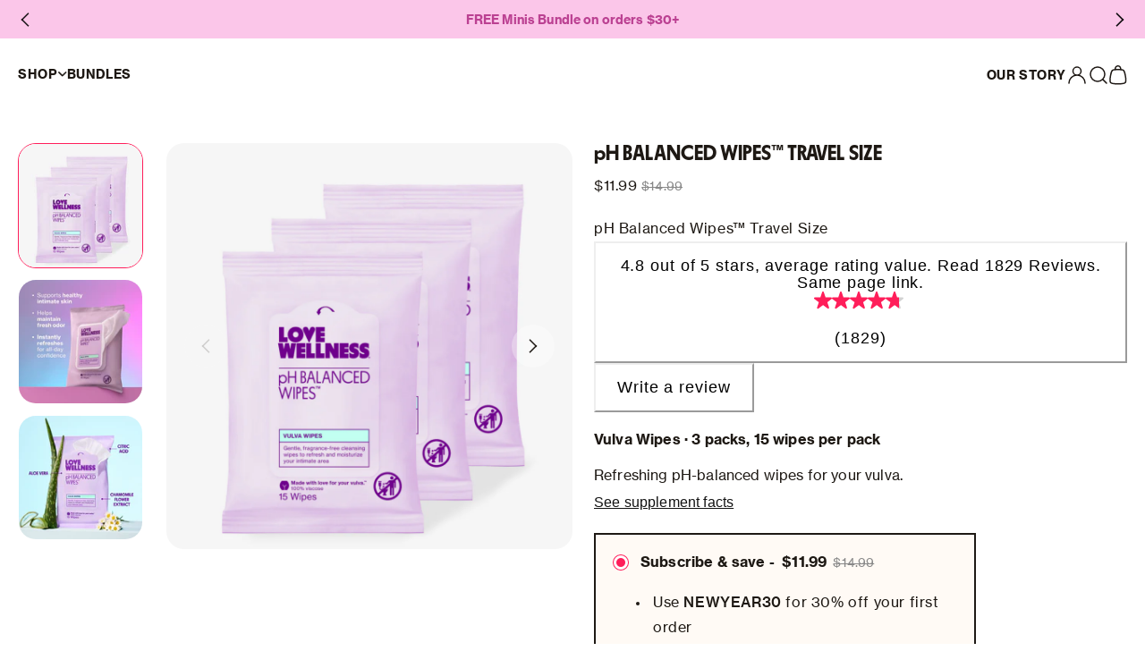

--- FILE ---
content_type: text/html; charset=utf-8
request_url: https://lovewellness.com/collections/shopall/products/3-pack-new-travel-do-it-all-wipes
body_size: 87976
content:
<!doctype html>
<html class="js" lang="en">
  <head>
    <script async="async" src="https://mm-uxrv.com/js/mm_db32d1ab-798a-47bd-abeb-fdd205cda215-84770363.js"></script>
<meta name="google-site-verification" content="Qhow18WJhVQ05tv3rJAhlkh3V8W2yuGDj-6wy6yDgpQ" />

    <!-- Begin: Intelligems script -->
<script>
    window.Shopify = window.Shopify || {theme: {id: 142825357427, role: 'main' } };
    window._template = {
        directory: "",
        name: "product",
        suffix: "mini-do-it-all-wipes"
    };
  </script>
  <script type="module" blocking="render" fetchpriority="high" src="https://cdn.intelligems.io/esm/5250339f06e2/bundle.js" async></script>
    <!-- End: Intelligems script -->

    <!-- Intelligems Page Tracking -->
<script>
window.addEventListener("load", () => {
  window.igEvents = window.igEvents || [];

  // Get the current pathname
  const path = window.location.pathname;

  // Define a mapping of specific collection pages
  const pageEvents = {
    "/": "Homepage View",
    "/collections/new": "PLP - New - View",
    "/collections/best-sellers": "PLP - Bestsellers - View",
    "/collections/vaginal-health": "PLP - Vaginal - View",
    "/collections/gut-health": "PLP - Gut - View",
    "/collections/brain-totalbodyhealth": "PLP - Hormone - View",
    "/collections/kits": "PLP - Bundles - View",
    "/collections/beauty": "PLP - Beauty - View",
    "/collections/shopall": "PLP - ShopAll - View"
  };

  // Track specific page events
  if (pageEvents[path]) {
    window.igEvents.push({ event: pageEvents[path] });
  }

  // Track all product detail pages as "PDP View"
  if (path.includes("/products/")) {
    window.igEvents.push({ event: "PDP View" });
  }
});
</script>
    
<!-- heatmap.com snippet -->
<script>
  (function() {
    var _heatmap_paq = window._heatmap_paq || [];
    var heatUrl = window.heatUrl = "https://dashboard.heatmap.com/";
    function heatLoader(url, item) {
      if(typeof handleSinglePagedWebsite !== 'undefined' && item == 'prep') return true;
      var s = document.createElement("script"); s.type = "text/javascript";
      s.src = url; s.async = false; s.defer = true; document.head.appendChild(s);
    }
    heatLoader(heatUrl+"preprocessor.min.js?sid=2740", "prep");
    setTimeout(function() {
      if(typeof _heatmap_paq !== "object" || _heatmap_paq.length == 0) {
        _heatmap_paq.push(["setTrackerUrl", heatUrl+"heatmap.php"]);
        heatLoader(heatUrl+"heatmap-light.min.js?sid=2740", "heat");
      }
    }, 1000);
  })();
</script>
<!-- End heatmap.com snippet Code -->
    
    <!-- Cookiebot and Google Consent Mode -->
    <script
      id="Cookiebot"
      src="https://consent.cookiebot.com/uc.js"
      data-cbid="d5c49ee1-766a-43a4-bed1-d8503a6bcf1a"
      data-georegions="{'region':'US-06, US-08, US-51','cbid':'bb7db70a-fede-469d-bd66-825eae79864f'}"
      type="text/javascript"
      async
    ></script>

    <script data-cookieconsent="ignore" type="text/plain">
        window.dataLayer = window.dataLayer || [];
        function gtag() {
            dataLayer.push(arguments);
        }
        gtag("consent", "default", {
            ad_personalization: "denied",
            ad_storage: "denied",
            ad_user_data: "denied",
            analytics_storage: "denied",
            functionality_storage: "denied",
            personalization_storage: "denied",
            security_storage: "granted",
            wait_for_update: 500,
        });
        gtag("set", "ads_data_redaction", true);
        gtag("set", "url_passthrough", true);
    </script>
    <!-- END Cookiebot and Google Consent Mode -->
    
    <meta charset="utf-8">
    <meta http-equiv="X-UA-Compatible" content="IE=edge">
    <meta name="viewport" content="width=device-width,initial-scale=1">
    <meta name="theme-color" content="">
    <link rel="canonical" href="https://lovewellness.com/products/3-pack-new-travel-do-it-all-wipes"><link rel="icon" type="image/png" href="//lovewellness.com/cdn/shop/files/LW_Favicon_1.png?crop=center&height=32&v=1713994908&width=32"><title>
      pH Balancing Wipes | Love Wellness
</title>

    
      <meta name="description" content="Made with clean ingredients like organic coconut oil, organic aloe vera, and organic chamomile extract so you can practice safe external personal hygiene that maintains vaginal pH levels and good bacteria.">
    

    

<meta property="og:site_name" content="Love Wellness">
<meta property="og:url" content="https://lovewellness.com/products/3-pack-new-travel-do-it-all-wipes">
<meta property="og:title" content="pH Balancing Wipes | Love Wellness">
<meta property="og:type" content="product">
<meta property="og:description" content="Made with clean ingredients like organic coconut oil, organic aloe vera, and organic chamomile extract so you can practice safe external personal hygiene that maintains vaginal pH levels and good bacteria."><meta property="og:image" content="http://lovewellness.com/cdn/shop/files/01_LW_pH-Wipes_Silo-3pk_e9079bae-f8c9-4062-8869-ac69f3cc3d75.jpg?v=1767386366">
  <meta property="og:image:secure_url" content="https://lovewellness.com/cdn/shop/files/01_LW_pH-Wipes_Silo-3pk_e9079bae-f8c9-4062-8869-ac69f3cc3d75.jpg?v=1767386366">
  <meta property="og:image:width" content="966">
  <meta property="og:image:height" content="966"><meta property="og:price:amount" content="14.99">
  <meta property="og:price:currency" content="USD"><meta name="twitter:card" content="summary_large_image">
<meta name="twitter:title" content="pH Balancing Wipes | Love Wellness">
<meta name="twitter:description" content="Made with clean ingredients like organic coconut oil, organic aloe vera, and organic chamomile extract so you can practice safe external personal hygiene that maintains vaginal pH levels and good bacteria.">


    <script src="//lovewellness.com/cdn/shop/t/766/assets/constants.js?v=2052499634919374261769020847" defer="defer"></script>
    <script src="//lovewellness.com/cdn/shop/t/766/assets/pubsub.js?v=158357773527763999511769020847" defer="defer"></script>
    <script src="//lovewellness.com/cdn/shop/t/766/assets/global.js?v=75300676317596525901769020847" defer="defer"></script>
    



  <link rel="modulepreload" href="//lovewellness.com/cdn/shop/t/766/assets/theme-45c9124f.js" as="script" crossorigin="anonymous">
  <script src="//lovewellness.com/cdn/shop/t/766/assets/theme-45c9124f.js" type="module" crossorigin="anonymous"></script>


<script>window.performance && window.performance.mark && window.performance.mark('shopify.content_for_header.start');</script><meta id="shopify-digital-wallet" name="shopify-digital-wallet" content="/12883849/digital_wallets/dialog">
<meta name="shopify-checkout-api-token" content="2ea3656880eeb996748dd5a2003a3f89">
<meta id="in-context-paypal-metadata" data-shop-id="12883849" data-venmo-supported="true" data-environment="production" data-locale="en_US" data-paypal-v4="true" data-currency="USD">
<link rel="alternate" type="application/json+oembed" href="https://lovewellness.com/products/3-pack-new-travel-do-it-all-wipes.oembed">
<script async="async" src="/checkouts/internal/preloads.js?locale=en-US"></script>
<link rel="preconnect" href="https://shop.app" crossorigin="anonymous">
<script async="async" src="https://shop.app/checkouts/internal/preloads.js?locale=en-US&shop_id=12883849" crossorigin="anonymous"></script>
<script id="apple-pay-shop-capabilities" type="application/json">{"shopId":12883849,"countryCode":"US","currencyCode":"USD","merchantCapabilities":["supports3DS"],"merchantId":"gid:\/\/shopify\/Shop\/12883849","merchantName":"Love Wellness","requiredBillingContactFields":["postalAddress","email","phone"],"requiredShippingContactFields":["postalAddress","email","phone"],"shippingType":"shipping","supportedNetworks":["visa","masterCard","amex","discover","elo","jcb"],"total":{"type":"pending","label":"Love Wellness","amount":"1.00"},"shopifyPaymentsEnabled":true,"supportsSubscriptions":true}</script>
<script id="shopify-features" type="application/json">{"accessToken":"2ea3656880eeb996748dd5a2003a3f89","betas":["rich-media-storefront-analytics"],"domain":"lovewellness.com","predictiveSearch":true,"shopId":12883849,"locale":"en"}</script>
<script>var Shopify = Shopify || {};
Shopify.shop = "dirt-project.myshopify.com";
Shopify.locale = "en";
Shopify.currency = {"active":"USD","rate":"1.0"};
Shopify.country = "US";
Shopify.theme = {"name":"NSS | NYSY Last Push","id":142825357427,"schema_name":"Love Wellness","schema_version":"0.1.0","theme_store_id":null,"role":"main"};
Shopify.theme.handle = "null";
Shopify.theme.style = {"id":null,"handle":null};
Shopify.cdnHost = "lovewellness.com/cdn";
Shopify.routes = Shopify.routes || {};
Shopify.routes.root = "/";</script>
<script type="module">!function(o){(o.Shopify=o.Shopify||{}).modules=!0}(window);</script>
<script>!function(o){function n(){var o=[];function n(){o.push(Array.prototype.slice.apply(arguments))}return n.q=o,n}var t=o.Shopify=o.Shopify||{};t.loadFeatures=n(),t.autoloadFeatures=n()}(window);</script>
<script>
  window.ShopifyPay = window.ShopifyPay || {};
  window.ShopifyPay.apiHost = "shop.app\/pay";
  window.ShopifyPay.redirectState = null;
</script>
<script id="shop-js-analytics" type="application/json">{"pageType":"product"}</script>
<script defer="defer" async type="module" src="//lovewellness.com/cdn/shopifycloud/shop-js/modules/v2/client.init-shop-cart-sync_BdyHc3Nr.en.esm.js"></script>
<script defer="defer" async type="module" src="//lovewellness.com/cdn/shopifycloud/shop-js/modules/v2/chunk.common_Daul8nwZ.esm.js"></script>
<script type="module">
  await import("//lovewellness.com/cdn/shopifycloud/shop-js/modules/v2/client.init-shop-cart-sync_BdyHc3Nr.en.esm.js");
await import("//lovewellness.com/cdn/shopifycloud/shop-js/modules/v2/chunk.common_Daul8nwZ.esm.js");

  window.Shopify.SignInWithShop?.initShopCartSync?.({"fedCMEnabled":true,"windoidEnabled":true});

</script>
<script>
  window.Shopify = window.Shopify || {};
  if (!window.Shopify.featureAssets) window.Shopify.featureAssets = {};
  window.Shopify.featureAssets['shop-js'] = {"shop-cart-sync":["modules/v2/client.shop-cart-sync_QYOiDySF.en.esm.js","modules/v2/chunk.common_Daul8nwZ.esm.js"],"init-fed-cm":["modules/v2/client.init-fed-cm_DchLp9rc.en.esm.js","modules/v2/chunk.common_Daul8nwZ.esm.js"],"shop-button":["modules/v2/client.shop-button_OV7bAJc5.en.esm.js","modules/v2/chunk.common_Daul8nwZ.esm.js"],"init-windoid":["modules/v2/client.init-windoid_DwxFKQ8e.en.esm.js","modules/v2/chunk.common_Daul8nwZ.esm.js"],"shop-cash-offers":["modules/v2/client.shop-cash-offers_DWtL6Bq3.en.esm.js","modules/v2/chunk.common_Daul8nwZ.esm.js","modules/v2/chunk.modal_CQq8HTM6.esm.js"],"shop-toast-manager":["modules/v2/client.shop-toast-manager_CX9r1SjA.en.esm.js","modules/v2/chunk.common_Daul8nwZ.esm.js"],"init-shop-email-lookup-coordinator":["modules/v2/client.init-shop-email-lookup-coordinator_UhKnw74l.en.esm.js","modules/v2/chunk.common_Daul8nwZ.esm.js"],"pay-button":["modules/v2/client.pay-button_DzxNnLDY.en.esm.js","modules/v2/chunk.common_Daul8nwZ.esm.js"],"avatar":["modules/v2/client.avatar_BTnouDA3.en.esm.js"],"init-shop-cart-sync":["modules/v2/client.init-shop-cart-sync_BdyHc3Nr.en.esm.js","modules/v2/chunk.common_Daul8nwZ.esm.js"],"shop-login-button":["modules/v2/client.shop-login-button_D8B466_1.en.esm.js","modules/v2/chunk.common_Daul8nwZ.esm.js","modules/v2/chunk.modal_CQq8HTM6.esm.js"],"init-customer-accounts-sign-up":["modules/v2/client.init-customer-accounts-sign-up_C8fpPm4i.en.esm.js","modules/v2/client.shop-login-button_D8B466_1.en.esm.js","modules/v2/chunk.common_Daul8nwZ.esm.js","modules/v2/chunk.modal_CQq8HTM6.esm.js"],"init-shop-for-new-customer-accounts":["modules/v2/client.init-shop-for-new-customer-accounts_CVTO0Ztu.en.esm.js","modules/v2/client.shop-login-button_D8B466_1.en.esm.js","modules/v2/chunk.common_Daul8nwZ.esm.js","modules/v2/chunk.modal_CQq8HTM6.esm.js"],"init-customer-accounts":["modules/v2/client.init-customer-accounts_dRgKMfrE.en.esm.js","modules/v2/client.shop-login-button_D8B466_1.en.esm.js","modules/v2/chunk.common_Daul8nwZ.esm.js","modules/v2/chunk.modal_CQq8HTM6.esm.js"],"shop-follow-button":["modules/v2/client.shop-follow-button_CkZpjEct.en.esm.js","modules/v2/chunk.common_Daul8nwZ.esm.js","modules/v2/chunk.modal_CQq8HTM6.esm.js"],"lead-capture":["modules/v2/client.lead-capture_BntHBhfp.en.esm.js","modules/v2/chunk.common_Daul8nwZ.esm.js","modules/v2/chunk.modal_CQq8HTM6.esm.js"],"checkout-modal":["modules/v2/client.checkout-modal_CfxcYbTm.en.esm.js","modules/v2/chunk.common_Daul8nwZ.esm.js","modules/v2/chunk.modal_CQq8HTM6.esm.js"],"shop-login":["modules/v2/client.shop-login_Da4GZ2H6.en.esm.js","modules/v2/chunk.common_Daul8nwZ.esm.js","modules/v2/chunk.modal_CQq8HTM6.esm.js"],"payment-terms":["modules/v2/client.payment-terms_MV4M3zvL.en.esm.js","modules/v2/chunk.common_Daul8nwZ.esm.js","modules/v2/chunk.modal_CQq8HTM6.esm.js"]};
</script>
<script>(function() {
  var isLoaded = false;
  function asyncLoad() {
    if (isLoaded) return;
    isLoaded = true;
    var urls = ["https:\/\/cdn-loyalty.yotpo.com\/loader\/_oArhnSQcctEAXaHiA-rPg.js?shop=dirt-project.myshopify.com","https:\/\/shopify.rakutenadvertising.io\/rakuten_advertising.js?shop=dirt-project.myshopify.com","https:\/\/tag.rmp.rakuten.com\/124869.ct.js?shop=dirt-project.myshopify.com","https:\/\/static.rechargecdn.com\/assets\/js\/widget.min.js?shop=dirt-project.myshopify.com","https:\/\/app.electricsms.com\/cart-widget\/widget.min.js?shop=dirt-project.myshopify.com","https:\/\/config.gorgias.chat\/bundle-loader\/01HTJ26NDXGSGAXSD0TS6ENBYQ?source=shopify1click\u0026shop=dirt-project.myshopify.com","https:\/\/cdn.attn.tv\/lovewellness\/dtag.js?shop=dirt-project.myshopify.com","https:\/\/chat-widget.withremark.com\/api\/loader?shop=dirt-project.myshopify.com","https:\/\/cdn.9gtb.com\/loader.js?g_cvt_id=890faa10-4c0e-4dc5-8b58-4cedbe3a4882\u0026shop=dirt-project.myshopify.com","\/\/cdn.shopify.com\/proxy\/40c9e08fbc73727930de2714ff82ac675c262fcf96cea1c3d77451ed62d9dfd5\/apps.bazaarvoice.com\/deployments\/LoveWellness\/main_site\/production\/en_US\/bv.js?shop=dirt-project.myshopify.com\u0026sp-cache-control=cHVibGljLCBtYXgtYWdlPTkwMA","https:\/\/creditsyard.com\/js\/integrations\/script.js?shop=dirt-project.myshopify.com"];
    for (var i = 0; i < urls.length; i++) {
      var s = document.createElement('script');
      s.type = 'text/javascript';
      s.async = true;
      s.src = urls[i];
      var x = document.getElementsByTagName('script')[0];
      x.parentNode.insertBefore(s, x);
    }
  };
  if(window.attachEvent) {
    window.attachEvent('onload', asyncLoad);
  } else {
    window.addEventListener('load', asyncLoad, false);
  }
})();</script>
<script id="__st">var __st={"a":12883849,"offset":-18000,"reqid":"e3bcf236-0331-4273-9fe9-9759b2fc8f0c-1769029110","pageurl":"lovewellness.com\/collections\/shopall\/products\/3-pack-new-travel-do-it-all-wipes","u":"14ab6f2b2f38","p":"product","rtyp":"product","rid":1301872541811};</script>
<script>window.ShopifyPaypalV4VisibilityTracking = true;</script>
<script id="captcha-bootstrap">!function(){'use strict';const t='contact',e='account',n='new_comment',o=[[t,t],['blogs',n],['comments',n],[t,'customer']],c=[[e,'customer_login'],[e,'guest_login'],[e,'recover_customer_password'],[e,'create_customer']],r=t=>t.map((([t,e])=>`form[action*='/${t}']:not([data-nocaptcha='true']) input[name='form_type'][value='${e}']`)).join(','),a=t=>()=>t?[...document.querySelectorAll(t)].map((t=>t.form)):[];function s(){const t=[...o],e=r(t);return a(e)}const i='password',u='form_key',d=['recaptcha-v3-token','g-recaptcha-response','h-captcha-response',i],f=()=>{try{return window.sessionStorage}catch{return}},m='__shopify_v',_=t=>t.elements[u];function p(t,e,n=!1){try{const o=window.sessionStorage,c=JSON.parse(o.getItem(e)),{data:r}=function(t){const{data:e,action:n}=t;return t[m]||n?{data:e,action:n}:{data:t,action:n}}(c);for(const[e,n]of Object.entries(r))t.elements[e]&&(t.elements[e].value=n);n&&o.removeItem(e)}catch(o){console.error('form repopulation failed',{error:o})}}const l='form_type',E='cptcha';function T(t){t.dataset[E]=!0}const w=window,h=w.document,L='Shopify',v='ce_forms',y='captcha';let A=!1;((t,e)=>{const n=(g='f06e6c50-85a8-45c8-87d0-21a2b65856fe',I='https://cdn.shopify.com/shopifycloud/storefront-forms-hcaptcha/ce_storefront_forms_captcha_hcaptcha.v1.5.2.iife.js',D={infoText:'Protected by hCaptcha',privacyText:'Privacy',termsText:'Terms'},(t,e,n)=>{const o=w[L][v],c=o.bindForm;if(c)return c(t,g,e,D).then(n);var r;o.q.push([[t,g,e,D],n]),r=I,A||(h.body.append(Object.assign(h.createElement('script'),{id:'captcha-provider',async:!0,src:r})),A=!0)});var g,I,D;w[L]=w[L]||{},w[L][v]=w[L][v]||{},w[L][v].q=[],w[L][y]=w[L][y]||{},w[L][y].protect=function(t,e){n(t,void 0,e),T(t)},Object.freeze(w[L][y]),function(t,e,n,w,h,L){const[v,y,A,g]=function(t,e,n){const i=e?o:[],u=t?c:[],d=[...i,...u],f=r(d),m=r(i),_=r(d.filter((([t,e])=>n.includes(e))));return[a(f),a(m),a(_),s()]}(w,h,L),I=t=>{const e=t.target;return e instanceof HTMLFormElement?e:e&&e.form},D=t=>v().includes(t);t.addEventListener('submit',(t=>{const e=I(t);if(!e)return;const n=D(e)&&!e.dataset.hcaptchaBound&&!e.dataset.recaptchaBound,o=_(e),c=g().includes(e)&&(!o||!o.value);(n||c)&&t.preventDefault(),c&&!n&&(function(t){try{if(!f())return;!function(t){const e=f();if(!e)return;const n=_(t);if(!n)return;const o=n.value;o&&e.removeItem(o)}(t);const e=Array.from(Array(32),(()=>Math.random().toString(36)[2])).join('');!function(t,e){_(t)||t.append(Object.assign(document.createElement('input'),{type:'hidden',name:u})),t.elements[u].value=e}(t,e),function(t,e){const n=f();if(!n)return;const o=[...t.querySelectorAll(`input[type='${i}']`)].map((({name:t})=>t)),c=[...d,...o],r={};for(const[a,s]of new FormData(t).entries())c.includes(a)||(r[a]=s);n.setItem(e,JSON.stringify({[m]:1,action:t.action,data:r}))}(t,e)}catch(e){console.error('failed to persist form',e)}}(e),e.submit())}));const S=(t,e)=>{t&&!t.dataset[E]&&(n(t,e.some((e=>e===t))),T(t))};for(const o of['focusin','change'])t.addEventListener(o,(t=>{const e=I(t);D(e)&&S(e,y())}));const B=e.get('form_key'),M=e.get(l),P=B&&M;t.addEventListener('DOMContentLoaded',(()=>{const t=y();if(P)for(const e of t)e.elements[l].value===M&&p(e,B);[...new Set([...A(),...v().filter((t=>'true'===t.dataset.shopifyCaptcha))])].forEach((e=>S(e,t)))}))}(h,new URLSearchParams(w.location.search),n,t,e,['guest_login'])})(!0,!1)}();</script>
<script integrity="sha256-4kQ18oKyAcykRKYeNunJcIwy7WH5gtpwJnB7kiuLZ1E=" data-source-attribution="shopify.loadfeatures" defer="defer" src="//lovewellness.com/cdn/shopifycloud/storefront/assets/storefront/load_feature-a0a9edcb.js" crossorigin="anonymous"></script>
<script crossorigin="anonymous" defer="defer" src="//lovewellness.com/cdn/shopifycloud/storefront/assets/shopify_pay/storefront-65b4c6d7.js?v=20250812"></script>
<script data-source-attribution="shopify.dynamic_checkout.dynamic.init">var Shopify=Shopify||{};Shopify.PaymentButton=Shopify.PaymentButton||{isStorefrontPortableWallets:!0,init:function(){window.Shopify.PaymentButton.init=function(){};var t=document.createElement("script");t.src="https://lovewellness.com/cdn/shopifycloud/portable-wallets/latest/portable-wallets.en.js",t.type="module",document.head.appendChild(t)}};
</script>
<script data-source-attribution="shopify.dynamic_checkout.buyer_consent">
  function portableWalletsHideBuyerConsent(e){var t=document.getElementById("shopify-buyer-consent"),n=document.getElementById("shopify-subscription-policy-button");t&&n&&(t.classList.add("hidden"),t.setAttribute("aria-hidden","true"),n.removeEventListener("click",e))}function portableWalletsShowBuyerConsent(e){var t=document.getElementById("shopify-buyer-consent"),n=document.getElementById("shopify-subscription-policy-button");t&&n&&(t.classList.remove("hidden"),t.removeAttribute("aria-hidden"),n.addEventListener("click",e))}window.Shopify?.PaymentButton&&(window.Shopify.PaymentButton.hideBuyerConsent=portableWalletsHideBuyerConsent,window.Shopify.PaymentButton.showBuyerConsent=portableWalletsShowBuyerConsent);
</script>
<script data-source-attribution="shopify.dynamic_checkout.cart.bootstrap">document.addEventListener("DOMContentLoaded",(function(){function t(){return document.querySelector("shopify-accelerated-checkout-cart, shopify-accelerated-checkout")}if(t())Shopify.PaymentButton.init();else{new MutationObserver((function(e,n){t()&&(Shopify.PaymentButton.init(),n.disconnect())})).observe(document.body,{childList:!0,subtree:!0})}}));
</script>
<link id="shopify-accelerated-checkout-styles" rel="stylesheet" media="screen" href="https://lovewellness.com/cdn/shopifycloud/portable-wallets/latest/accelerated-checkout-backwards-compat.css" crossorigin="anonymous">
<style id="shopify-accelerated-checkout-cart">
        #shopify-buyer-consent {
  margin-top: 1em;
  display: inline-block;
  width: 100%;
}

#shopify-buyer-consent.hidden {
  display: none;
}

#shopify-subscription-policy-button {
  background: none;
  border: none;
  padding: 0;
  text-decoration: underline;
  font-size: inherit;
  cursor: pointer;
}

#shopify-subscription-policy-button::before {
  box-shadow: none;
}

      </style>

<script>window.performance && window.performance.mark && window.performance.mark('shopify.content_for_header.end');</script>
    <script>
function feedback() {
  const p = window.Shopify.customerPrivacy;
  console.log(`Tracking ${p.userCanBeTracked() ? "en" : "dis"}abled`);
}
window.Shopify.loadFeatures(
  [
    {
      name: "consent-tracking-api",
      version: "0.1",
    },
  ],
  function (error) {
    if (error) throw error;
    if ("Cookiebot" in window)
      window.Shopify.customerPrivacy.setTrackingConsent({
        "analytics": false,
        "marketing": false,
        "preferences": false,
        "sale_of_data": false,
      }, () => console.log("Awaiting consent")
    );
  }
);
window.addEventListener("CookiebotOnConsentReady", function () {
  const C = Cookiebot.consent;
  existConsentShopify = setInterval(function () {
    if (window.Shopify.customerPrivacy) {
      clearInterval(existConsentShopify);
      window.Shopify.customerPrivacy.setTrackingConsent({
        "analytics": C["statistics"],
        "marketing": C["marketing"],
        "preferences": C["preferences"],
        "sale_of_data": C["marketing"],
      }, () => console.log("Consent captured"))
    }
  }, 100);
});
</script>


    <style data-shopify>
  @font-face {
    font-family: 'Parafina Regular S';
    src: url('//lovewellness.com/cdn/shop/t/766/assets/Parafina-Regular-S.woff2?v=18960833028706088221769020847') format('woff2'),
         url('//lovewellness.com/cdn/shop/t/766/assets/Parafina-Regular-S.woff?v=170352362177847752781769020847') format('woff');
    font-weight: normal;
    font-style: normal;
    font-display: swap;
  }
  @font-face {
    font-family: 'Parafina Bold S';
    src: url('//lovewellness.com/cdn/shop/t/766/assets/Parafina-Bold-S.woff2?v=51415087397099301411769020847') format('woff2'),
         url('//lovewellness.com/cdn/shop/t/766/assets/Parafina-bold-S.woff?v=415844') format('woff');
    font-weight: bold;
    font-style: normal;
    font-display: swap;
  }
  @font-face {
      font-family: 'Neue Haas Grotesk Text';
      src: url('//lovewellness.com/cdn/shop/t/766/assets/NeueHaasGroteskText.woff2?v=61907621850324879331769020847') format('woff2'),
          url('//lovewellness.com/cdn/shop/t/766/assets/NeueHaasGroteskText.woff?v=94831488159189038951769020847') format('woff');
      font-weight: normal;
      font-style: normal;
      font-display: swap;
  }

  @font-face {
      font-family: 'Neue Haas Grotesk Text';
      src: url('//lovewellness.com/cdn/shop/t/766/assets/NeueHaasGroteskText-Italic.woff2?v=4306587406821771291769020847') format('woff2'),
          url('//lovewellness.com/cdn/shop/t/766/assets/NeueHaasGroteskText-Italic.woff?v=21232037238494162221769020847') format('woff');
      font-weight: normal;
      font-style: italic;
      font-display: swap;
  }
    @font-face {
    font-family: 'Neue Haas Grotesk Text';
    src: url('//lovewellness.com/cdn/shop/t/766/assets/NeueHaasGroteskText-65Medium-Web.woff2?v=125420695699841112161769020847') format('woff2'),
    url('//lovewellness.com/cdn/shop/t/766/assets/NeueHaasGroteskText-65Medium-Web.woff?v=42387654873085278851769020847') format('woff');
    font-weight: 500;
    font-style: normal;
    font-display: swap;
    }
  @font-face {
      font-family: 'Neue Haas Grotesk Text';
      src: url('//lovewellness.com/cdn/shop/t/766/assets/NeueHaasGroteskText-65Medium-Web.woff2?v=125420695699841112161769020847') format('woff2'),
          url('//lovewellness.com/cdn/shop/t/766/assets/NeueHaasGroteskText-65Medium-Web.woff?v=42387654873085278851769020847') format('woff');
      font-weight: 600;
      font-style: normal;
      font-display: swap;
  }
    @font-face {
    font-family: 'Neue Haas Grotesk Text';
    src: url('//lovewellness.com/cdn/shop/t/766/assets/NeueHaasGroteskText-66MediumItalic-Web.woff2?v=115736131968574734771769020847') format('woff2'),
    url('//lovewellness.com/cdn/shop/t/766/assets/NeueHaasGroteskText-66MediumItalic-Web.woff?v=164209600886514965961769020847') format('woff');
    font-weight: 500;
    font-style: italic;
    font-display: swap;
    }
  @font-face {
      font-family: 'Neue Haas Grotesk Text';
      src: url('//lovewellness.com/cdn/shop/t/766/assets/NeueHaasGroteskText-66MediumItalic-Web.woff2?v=115736131968574734771769020847') format('woff2'),
          url('//lovewellness.com/cdn/shop/t/766/assets/NeueHaasGroteskText-66MediumItalic-Web.woff?v=164209600886514965961769020847') format('woff');
      font-weight: 600;
      font-style: italic;
      font-display: swap;
  }

  @font-face {
      font-family: 'Neue Haas Grotesk Text';
      src: url('//lovewellness.com/cdn/shop/t/766/assets/NeueHaasGroteskText-75Bold-Web.woff2?v=163466499485557334351769020847') format('woff2'),
          url('//lovewellness.com/cdn/shop/t/766/assets/NeueHaasGroteskText-75Bold-Web.woff?v=87329325803529764121769020847') format('woff');
      font-weight: 700;
      font-style: normal;
      font-display: swap;
  }

  @font-face {
      font-family: 'Neue Haas Grotesk Text';
      src: url('//lovewellness.com/cdn/shop/t/766/assets/NeueHaasGroteskText-76BoldItalic-Web.woff2?v=163000541354791999371769020847') format('woff2'),
          url('//lovewellness.com/cdn/shop/t/766/assets/NeueHaasGroteskText-76BoldItalic-Web.woff?v=53567268939343184541769020847') format('woff');
      font-weight: 700;
      font-style: italic;
      font-display: swap;
  }
</style>

    <!-- Bazaarvoice script -->
    <script src="https://apps.bazaarvoice.com/deployments/lovewellness/main_site/production/en_US/bv.js" async></script>
    <!-- END Bazaarvoice script -->

    <style data-shopify>
      
        :root,
        .color-scheme-1 {
          --color-background: 255,255,255;
        
          --gradient-background: #ffffff;
        

        

        --color-foreground: 30,25,20;
        --color-background-contrast: 191,191,191;
        --color-shadow: 18,18,18;
        --color-button: 18,18,18;
        --color-button-text: 255,255,255;
        --color-secondary-button: 255,255,255;
        --color-secondary-button-text: 18,18,18;
        --color-link: 18,18,18;
        --color-badge-foreground: 30,25,20;
        --color-badge-background: 255,255,255;
        --color-badge-border: 30,25,20;
        --payment-terms-background-color: rgb(255 255 255);
          --nss-button-color: #ffffff;
          --nss-button-bg: #bb4192;
          --nss-button-border: #bb4192;
          --nss-button-color-hover: #ffffff;
          --nss-button-bg-hover: #9f377c;
          --nss-button-border-hover: #9f377c;

          --nss-button-2-color: #1e1814;
          --nss-button-2-bg: rgba(0,0,0,0);
          --nss-button-2-border: #1e1814;
          --nss-button-2-color-hover: #ffffff;
          --nss-button-2-bg-hover: #bb4192;
          --nss-button-2-border-hover: #bb4192;
      }
      
        
        .color-scheme-2 {
          --color-background: 245,245,245;
        
          --gradient-background: #f5f5f5;
        

        

        --color-foreground: 18,18,18;
        --color-background-contrast: 181,181,181;
        --color-shadow: 18,18,18;
        --color-button: 18,18,18;
        --color-button-text: 243,243,243;
        --color-secondary-button: 245,245,245;
        --color-secondary-button-text: 18,18,18;
        --color-link: 18,18,18;
        --color-badge-foreground: 18,18,18;
        --color-badge-background: 245,245,245;
        --color-badge-border: 18,18,18;
        --payment-terms-background-color: rgb(245 245 245);
          --nss-button-color: #ffffff;
          --nss-button-bg: #1e1814;
          --nss-button-border: #1e1814;
          --nss-button-color-hover: #ffffff;
          --nss-button-bg-hover: #282828;
          --nss-button-border-hover: #282828;

          --nss-button-2-color: #1e1814;
          --nss-button-2-bg: rgba(0,0,0,0);
          --nss-button-2-border: #1e1814;
          --nss-button-2-color-hover: #ffffff;
          --nss-button-2-bg-hover: #1e1814;
          --nss-button-2-border-hover: #1e1814;
      }
      
        
        .color-scheme-3f5bd2b3-e3d8-4764-b118-52a918a673a6 {
          --color-background: 255,255,255;
        
          --gradient-background: linear-gradient(180deg, #DCE7E9 0%, #E4EEF0 38.6%);
        

        

        --color-foreground: 30,25,20;
        --color-background-contrast: 191,191,191;
        --color-shadow: 18,18,18;
        --color-button: 18,18,18;
        --color-button-text: 255,255,255;
        --color-secondary-button: 255,255,255;
        --color-secondary-button-text: 18,18,18;
        --color-link: 18,18,18;
        --color-badge-foreground: 30,25,20;
        --color-badge-background: 255,255,255;
        --color-badge-border: 30,25,20;
        --payment-terms-background-color: rgb(255 255 255);
          --nss-button-color: #ffffff;
          --nss-button-bg: #bb4192;
          --nss-button-border: #bb4192;
          --nss-button-color-hover: #ffffff;
          --nss-button-bg-hover: #9f377c;
          --nss-button-border-hover: #9f377c;

          --nss-button-2-color: #1e1814;
          --nss-button-2-bg: rgba(0,0,0,0);
          --nss-button-2-border: #1e1814;
          --nss-button-2-color-hover: #ffffff;
          --nss-button-2-bg-hover: #1e1814;
          --nss-button-2-border-hover: #1e1814;
      }
      
        
        .color-scheme-438b880e-46e1-424c-b754-26a2716e42ac {
          --color-background: 251,232,229;
        
          --gradient-background: #fbe8e5;
        

        

        --color-foreground: 0,0,0;
        --color-background-contrast: 234,134,118;
        --color-shadow: 18,18,18;
        --color-button: 18,18,18;
        --color-button-text: 255,255,255;
        --color-secondary-button: 251,232,229;
        --color-secondary-button-text: 18,18,18;
        --color-link: 18,18,18;
        --color-badge-foreground: 0,0,0;
        --color-badge-background: 251,232,229;
        --color-badge-border: 0,0,0;
        --payment-terms-background-color: rgb(251 232 229);
          --nss-button-color: #ffffff;
          --nss-button-bg: #bb4192;
          --nss-button-border: #bb4192;
          --nss-button-color-hover: #ffffff;
          --nss-button-bg-hover: #9f377c;
          --nss-button-border-hover: #9f377c;

          --nss-button-2-color: #1e1814;
          --nss-button-2-bg: rgba(0,0,0,0);
          --nss-button-2-border: rgba(30, 24, 20, 0.20);
          --nss-button-2-color-hover: #1e1914;
          --nss-button-2-bg-hover: rgba(0,0,0,0);
          --nss-button-2-border-hover: #1e1814;
      }
      
        
        .color-scheme-50078906-b258-43e7-b240-48c420497d34 {
          --color-background: 251,198,233;
        
          --gradient-background: #fbc6e9;
        

        

        --color-foreground: 187,65,146;
        --color-background-contrast: 243,79,187;
        --color-shadow: 18,18,18;
        --color-button: 18,18,18;
        --color-button-text: 255,255,255;
        --color-secondary-button: 251,198,233;
        --color-secondary-button-text: 18,18,18;
        --color-link: 18,18,18;
        --color-badge-foreground: 187,65,146;
        --color-badge-background: 251,198,233;
        --color-badge-border: 187,65,146;
        --payment-terms-background-color: rgb(251 198 233);
          --nss-button-color: #ffffff;
          --nss-button-bg: #bb4192;
          --nss-button-border: #bb4192;
          --nss-button-color-hover: #ffffff;
          --nss-button-bg-hover: #9f377c;
          --nss-button-border-hover: #9f377c;

          --nss-button-2-color: #1e1814;
          --nss-button-2-bg: rgba(0,0,0,0);
          --nss-button-2-border: #1e1814;
          --nss-button-2-color-hover: #ffffff;
          --nss-button-2-bg-hover: #1e1814;
          --nss-button-2-border-hover: #1e1814;
      }
      

      body, .color-scheme-1, .color-scheme-2, .color-scheme-3f5bd2b3-e3d8-4764-b118-52a918a673a6, .color-scheme-438b880e-46e1-424c-b754-26a2716e42ac, .color-scheme-50078906-b258-43e7-b240-48c420497d34 {
        color: rgba(var(--color-foreground));
        background-color: rgb(var(--color-background));
      }

      :root {
        --font-body-family: 'Neue Haas Grotesk Text', Helvetica, sans-serif;
        --font-body-style: normal;
        --font-body-weight: 400;
        --font-body-weight-bold: 700;

        --font-heading-family: 'Parafina Regular S', Avenir, sans-serif;
        --font-heading-style: normal;
        --font-heading-weight: 400;

        --font-body-scale: 1.0;
        --font-heading-scale: 1.0;

        --media-padding: px;
        --media-border-opacity: 0.05;
        --media-border-width: 1px;
        --media-radius: 0px;
        --media-shadow-opacity: 0.0;
        --media-shadow-horizontal-offset: 0px;
        --media-shadow-vertical-offset: 4px;
        --media-shadow-blur-radius: 5px;
        --media-shadow-visible: 0;

        --page-width: 144rem;
        --page-width-margin: 0rem;

        --product-card-image-padding: 0.0rem;
        --product-card-corner-radius: 0.0rem;
        --product-card-text-alignment: left;
        --product-card-border-width: 0.0rem;
        --product-card-border-opacity: 0.1;
        --product-card-shadow-opacity: 0.0;
        --product-card-shadow-visible: 0;
        --product-card-shadow-horizontal-offset: 0.0rem;
        --product-card-shadow-vertical-offset: 0.4rem;
        --product-card-shadow-blur-radius: 0.5rem;

        --collection-card-image-padding: 0.0rem;
        --collection-card-corner-radius: 0.0rem;
        --collection-card-text-alignment: left;
        --collection-card-border-width: 0.0rem;
        --collection-card-border-opacity: 0.1;
        --collection-card-shadow-opacity: 0.0;
        --collection-card-shadow-visible: 0;
        --collection-card-shadow-horizontal-offset: 0.0rem;
        --collection-card-shadow-vertical-offset: 0.4rem;
        --collection-card-shadow-blur-radius: 0.5rem;

        --blog-card-image-padding: 0.0rem;
        --blog-card-corner-radius: 0.0rem;
        --blog-card-text-alignment: left;
        --blog-card-border-width: 0.0rem;
        --blog-card-border-opacity: 0.1;
        --blog-card-shadow-opacity: 0.0;
        --blog-card-shadow-visible: 0;
        --blog-card-shadow-horizontal-offset: 0.0rem;
        --blog-card-shadow-vertical-offset: 0.4rem;
        --blog-card-shadow-blur-radius: 0.5rem;

        --badge-corner-radius: 4.0rem;

        --popup-border-width: 1px;
        --popup-border-opacity: 0.1;
        --popup-corner-radius: 0px;
        --popup-shadow-opacity: 0.05;
        --popup-shadow-horizontal-offset: 0px;
        --popup-shadow-vertical-offset: 4px;
        --popup-shadow-blur-radius: 5px;

        --drawer-border-width: 1px;
        --drawer-border-opacity: 0.1;
        --drawer-shadow-opacity: 0.0;
        --drawer-shadow-horizontal-offset: 0px;
        --drawer-shadow-vertical-offset: 4px;
        --drawer-shadow-blur-radius: 5px;

        --spacing-sections-desktop: 0px;
        --spacing-sections-mobile: 0px;

        --grid-desktop-vertical-spacing: 4rem;
        --grid-desktop-horizontal-spacing: 2.4rem;
        --grid-mobile-vertical-spacing: 2.8rem;
        --grid-mobile-horizontal-spacing: 1.6rem;

        --text-boxes-border-opacity: 0.1;
        --text-boxes-border-width: 0px;
        --text-boxes-radius: 0px;
        --text-boxes-shadow-opacity: 0.0;
        --text-boxes-shadow-visible: 0;
        --text-boxes-shadow-horizontal-offset: 0px;
        --text-boxes-shadow-vertical-offset: 4px;
        --text-boxes-shadow-blur-radius: 5px;

        --buttons-radius: 0px;
        --buttons-radius-outset: 0px;
        --buttons-border-width: 1px;
        --buttons-border-opacity: 1.0;
        --buttons-shadow-opacity: 0.0;
        --buttons-shadow-visible: 0;
        --buttons-shadow-horizontal-offset: 0px;
        --buttons-shadow-vertical-offset: 4px;
        --buttons-shadow-blur-radius: 5px;
        --buttons-border-offset: 0px;

        --inputs-radius: 0px;
        --inputs-border-width: 1px;
        --inputs-border-opacity: 0.55;
        --inputs-shadow-opacity: 0.0;
        --inputs-shadow-horizontal-offset: 0px;
        --inputs-margin-offset: 0px;
        --inputs-shadow-vertical-offset: 4px;
        --inputs-shadow-blur-radius: 5px;
        --inputs-radius-outset: 0px;

        --variant-pills-radius: 40px;
        --variant-pills-border-width: 1px;
        --variant-pills-border-opacity: 0.55;
        --variant-pills-shadow-opacity: 0.0;
        --variant-pills-shadow-horizontal-offset: 0px;
        --variant-pills-shadow-vertical-offset: 4px;
        --variant-pills-shadow-blur-radius: 5px;
      }

      *,
      *::before,
      *::after {
        box-sizing: inherit;
      }

      html {
        box-sizing: border-box;
        font-size: calc(var(--font-body-scale) * 62.5%);
        height: 100%;
      }

      body {
        min-height: 100%;
        margin: 0;
        font-size: 1.5rem;
        letter-spacing: 0.06rem;
        line-height: calc(1 + 0.8 / var(--font-body-scale));
        font-family: var(--font-body-family);
        font-style: var(--font-body-style);
        font-weight: var(--font-body-weight);
      }

      @media screen and (min-width: 750px) {
        body {
          font-size: 1.6rem;
        }
      }
    </style>

    



  <link href="//lovewellness.com/cdn/shop/t/766/assets/theme-1a1bab3c.css" rel="stylesheet" type="text/css" media="all" />


    <style data-shopify>
      @media (min-width: 1024px) {
    .container-large {
        padding-left: 40px;
        padding-right: 40px;
    }
}

.container-large {
        padding-left: 20px;
        padding-right: 20px;
      }
    </style>

<style data-shopify>
    @font-face {
    font-family: 'Parafina Trial';
    src: url('//lovewellness.com/cdn/shop/t/766/assets/Parafina-MediumS.woff?v=37926843518498490971769020847') format('woff');
    font-weight: 500;
    font-style: normal;
    font-display: swap;
    }
    @font-face {
    font-family: 'BentonModDispCond';
    src: url('//lovewellness.com/cdn/shop/t/766/assets/BentonModDisp-SemiboldIt.otf?v=44703020929494779661769020847') format("opentype");
    font-weight: 600;
    font-style: italic;
    font-display: swap;
    }

</style><style data-shopify>:root {

    /* Font Settings */
    --nss-default-font-family: Inter, sans-serif;

    --nss-h1-font-family: Parafina Trial;
            --nss-h1-font-size: 64px;
            --nss-h1-line-height: 64px;
            --nss-h1-font-size-m: 40px;
            --nss-h1-line-height-m: 40px;
            --nss-h1-font-weight: 500;
            --nss-h1-letter-spacing: 0px;
            --nss-h1-letter-spacing-m: 1.2px;
            --nss-h1-font-style: normal;
            --nss-h1-text-transform: none;
            --nss-h2-font-family: Parafina Trial;
            --nss-h2-font-size: 48px;
            --nss-h2-line-height: 50px;
            --nss-h2-font-size-m: 36px;
            --nss-h2-line-height-m: 36px;
            --nss-h2-font-weight: 500;
            
            --nss-h2-letter-spacing-m: 1.08px;
            --nss-h2-font-style: normal;
            --nss-h2-text-transform: none;
            --nss-h3-font-family: Parafina Regular S;
            --nss-h3-font-size: 40px;
            --nss-h3-line-height: 42px;
            --nss-h3-font-size-m: 36px;
            --nss-h3-line-height-m: 36px;
            --nss-h3-font-weight: 500;
            --nss-h3-letter-spacing: 0px;
            
            --nss-h3-font-style: normal;
            --nss-h3-text-transform: none;
            --nss-h4-font-family: Parafina Regular S;
            --nss-h4-font-size: 34px;
            --nss-h4-line-height: 36px;
            --nss-h4-font-size-m: 28px;
            --nss-h4-line-height-m: 32px;
            --nss-h4-font-weight: 500;
            --nss-h4-letter-spacing: 0.34px;
            --nss-h4-letter-spacing-m:   0.84px;
            --nss-h4-font-style: normal;
            --nss-h4-text-transform: none;
            --nss-h5-font-family: Parafina Regular S;
            --nss-h5-font-size: 28px;
            --nss-h5-line-height: 30px;
            --nss-h5-font-size-m: 28px;
            --nss-h5-line-height-m: 30px;
            --nss-h5-font-weight: 500;
            --nss-h5-letter-spacing: 0.56px;
            --nss-h5-letter-spacing-m: 0.56px;
            --nss-h5-font-style: normal;
            --nss-h5-text-transform: none;
            --nss-h6-font-family: Parafina Regular S;
            --nss-h6-font-size: 24px;
            --nss-h6-line-height: 26px;
            --nss-h6-font-size-m: 20px;
            --nss-h6-line-height-m: 24px;
            --nss-h6-font-weight: 500;
            --nss-h6-letter-spacing: 0.72px;
            
            --nss-h6-font-style: normal;
            --nss-h6-text-transform: none;
            --nss-h7-font-family: Parafina Regular S;
            --nss-h7-font-size: 20px;
            --nss-h7-line-height: 22px;
            --nss-h7-font-size-m: 20px;
            --nss-h7-line-height-m: 22px;
            --nss-h7-font-weight: 500;
            --nss-h7-letter-spacing: 0.6px;
            
            --nss-h7-font-style: normal;
            --nss-h7-text-transform: none;
            --nss-h8-font-family: Parafina Regular S;
            --nss-h8-font-size: 18px;
            --nss-h8-line-height: 20px;
            --nss-h8-font-size-m: 18px;
            --nss-h8-line-height-m: 20px;
            --nss-h8-font-weight: 500;
            --nss-h8-letter-spacing: 0.54px;
            
            --nss-h8-font-style: normal;
            --nss-h8-text-transform: none;
            --nss-cta-font-family: Haas Grot Text Trial;
            --nss-cta-font-size: 16px;
            --nss-cta-line-height: 20px;
            --nss-cta-font-size-m: 14px;
            --nss-cta-line-height-m: 27px;
            --nss-cta-font-weight: 700;
            --nss-cta-letter-spacing: 0px;
            
            --nss-cta-font-style: normal;
            --nss-cta-text-transform: uppercase;
            --nss-cta-small-font-family: Haas Grot Text Trial;
            --nss-cta-small-font-size: 14px;
            --nss-cta-small-line-height: 18px;
            --nss-cta-small-font-size-m: 14px;
            --nss-cta-small-line-height-m: 18px;
            --nss-cta-small-font-weight: 700;
            --nss-cta-small-letter-spacing: 0px;
            
            --nss-cta-small-font-style: normal;
            --nss-cta-small-text-transform: uppercase;
            --nss-cta-xsmall-font-family: Haas Grot Text Trial;
            --nss-cta-xsmall-font-size: 12px;
            --nss-cta-xsmall-line-height: 14px;
            --nss-cta-xsmall-font-size-m: 12px;
            --nss-cta-xsmall-line-height-m: 14px;
            --nss-cta-xsmall-font-weight: 700;
            --nss-cta-xsmall-letter-spacing: 0px;
            
            --nss-cta-xsmall-font-style: normal;
            --nss-cta-xsmall-text-transform: uppercase;
            
                    --nss-callout-font-family: Inter, sans-serif;
                
            --nss-callout-font-size: 24px;
            --nss-callout-line-height: 32px;
            --nss-callout-font-size-m: 20px;
            --nss-callout-line-height-m: 24px;
            --nss-callout-font-weight: 700;
            --nss-callout-letter-spacing: 0px;
            
            --nss-callout-font-style: normal;
            --nss-callout-text-transform: none;
            --nss-subtitle-font-family: Parafina Bold S;
            --nss-subtitle-font-size: 18px;
            --nss-subtitle-line-height: 22px;
            --nss-subtitle-font-size-m: 16px;
            --nss-subtitle-line-height-m: 22px;
            --nss-subtitle-font-weight: 700;
            --nss-subtitle-letter-spacing: 0.54px;
            
            --nss-subtitle-font-style: normal;
            --nss-subtitle-text-transform: uppercase;
            --nss-body-font-family: Neue Haas Grotesk Text;
            --nss-body-font-size: 16px;
            --nss-body-line-height: 22px;
            --nss-body-font-size-m: 15px;
            --nss-body-line-height-m: 20px;
            --nss-body-font-weight: 400;
            --nss-body-letter-spacing: 0px;
            
            --nss-body-font-style: normal;
            --nss-body-text-transform: none;
            --nss-body-small-font-family: Neue Haas Grotesk Text;
            --nss-body-small-font-size: 14px;
            --nss-body-small-line-height: 20px;
            --nss-body-small-font-size-m: 14px;
            --nss-body-small-line-height-m: 20px;
            --nss-body-small-font-weight: 400;
            --nss-body-small-letter-spacing: 0px;
            
            --nss-body-small-font-style: normal;
            --nss-body-small-text-transform: none;
            --nss-body-xsmall-font-family: Neue Haas Grotesk Text;
            --nss-body-xsmall-font-size: 12px;
            --nss-body-xsmall-line-height: 16px;
            --nss-body-xsmall-font-size-m: 12px;
            --nss-body-xsmall-line-height-m: 16px;
            --nss-body-xsmall-font-weight: 400;
            --nss-body-xsmall-letter-spacing: 0px;
            
            --nss-body-xsmall-font-style: normal;
            --nss-body-xsmall-text-transform: none;
            --nss-body-xxsmall-font-family: Neue Haas Grotesk Text;
            --nss-body-xxsmall-font-size: 11px;
            --nss-body-xxsmall-line-height: 14px;
            --nss-body-xxsmall-font-size-m: 11px;
            --nss-body-xxsmall-line-height-m: 14px;
            --nss-body-xxsmall-font-weight: 400;
            --nss-body-xxsmall-letter-spacing: 0px;
            
            --nss-body-xxsmall-font-style: normal;
            --nss-body-xxsmall-text-transform: none;
            --nss-tag-font-family: Neue Haas Grotesk Text;
            --nss-tag-font-size: 10px;
            --nss-tag-line-height: 14px;
            --nss-tag-font-size-m: 10px;
            --nss-tag-line-height-m: 14px;
            --nss-tag-font-weight: 700;
            --nss-tag-letter-spacing: 0px;
            
            --nss-tag-font-style: normal;
            --nss-tag-text-transform: uppercase;
            
    }</style><link href="//lovewellness.com/cdn/shop/t/766/assets/nss-global.css?v=54492911153715206281769020847" rel="stylesheet" type="text/css" media="all" />
      <script src="//lovewellness.com/cdn/shop/t/766/assets/nss-global.js?v=110772003863425107011769020847" defer></script><link href="//lovewellness.com/cdn/shop/t/766/assets/component-localization-form.css?v=120620094879297847921769020847" rel="stylesheet" type="text/css" media="all" />
      <script src="//lovewellness.com/cdn/shop/t/766/assets/localization-form.js?v=134083161784085753151769020847" defer="defer"></script><link
        rel="stylesheet"
        href="//lovewellness.com/cdn/shop/t/766/assets/component-predictive-search.css?v=2607560441730316041769020847"
        media="print"
        onload="this.media='all'"
      ><script>
      if (Shopify.designMode) {
        document.documentElement.classList.add('shopify-design-mode');
      }
      Shopify.money_format = "${{amount}}";
    </script>
    
<link href="//lovewellness.com/cdn/shop/files/01_LW_pH-Wipes_Silo-3pk_e9079bae-f8c9-4062-8869-ac69f3cc3d75.jpg?v=1767386366&amp;width=1946" as="image" rel="preload">
    
    <!-- Begin: Northbeam pixel -->
      <script>(function(){var r;(e=r=r||{}).A="identify",e.B="trackPageView",e.C="fireEmailCaptureEvent",e.D="fireCustomGoal",e.E="firePurchaseEvent";var e="//j.northbeam.io/ota-sp/57e46255-5924-473c-a8f3-c2e0f3465c93.js";function t(e){for(var n=[],r=1;r<arguments.length;r++)n[r-1]=arguments[r];a.push({fnName:e,args:n})}var a=[],n=((n={_q:a})[r.A]=function(e,n){return t(r.A,e,n)},n[r.B]=function(){return t(r.B)},n[r.C]=function(e,n){return t(r.C,e,n)},n[r.D]=function(e,n){return t(r.D,e,n)},n[r.E]=function(e){return t(r.E,e)},window.Northbeam=n,document.createElement("script"));n.async=!0,n.src=e,document.head.appendChild(n);})()</script>
    <!-- End: Northbeam pixel -->



    <!-- Begin: Rebuy Experiments package -->
      <script src="https://cdn.rebuyengine.com/onsite/js/experiments.js"></script>
    <!-- End: Rebuy Experiments package -->
















































<script>
	window.StoreCreditInit = {
		shop: 'dirt-project.myshopify.com',
		cashback_widget_status: 0
	}
</script>




<!-- BEGIN app block: shopify://apps/elevar-conversion-tracking/blocks/dataLayerEmbed/bc30ab68-b15c-4311-811f-8ef485877ad6 -->



<script type="module" dynamic>
  const configUrl = "/a/elevar/static/configs/3f34d500b7948a4b8e0e8e6fb86a8730f4c00145/config.js";
  const config = (await import(configUrl)).default;
  const scriptUrl = config.script_src_app_theme_embed;

  if (scriptUrl) {
    const { handler } = await import(scriptUrl);

    await handler(
      config,
      {
        cartData: {
  marketId: "1916108915",
  attributes:{},
  cartTotal: "0.0",
  currencyCode:"USD",
  items: []
}
,
        user: {cartTotal: "0.0",
    currencyCode:"USD",customer: {},
}
,
        isOnCartPage:false,
        collectionView:null,
        searchResultsView:null,
        productView:{
    attributes:{},
    currencyCode:"USD",defaultVariant: {id:"13424776216691",name:"pH Balanced Wipes™ Travel Size",
        brand:"Love Wellness",
        category:"Health Care \u003e Fitness \u0026 Nutrition \u003e Vitamins \u0026 Supplements",
        variant:"3-pack",
        price: "14.99",
        productId: "1301872541811",
        variantId: "44241902927987",
        compareAtPrice: "0.0",image:"\/\/lovewellness.com\/cdn\/shop\/files\/01_LW_pH-Wipes_Silo-3pk_e9079bae-f8c9-4062-8869-ac69f3cc3d75.jpg?v=1767386366",url:"\/products\/3-pack-new-travel-do-it-all-wipes?variant=44241902927987"},items: [{id:"13424776216691",name:"pH Balanced Wipes™ Travel Size",
          brand:"Love Wellness",
          category:"Health Care \u003e Fitness \u0026 Nutrition \u003e Vitamins \u0026 Supplements",
          variant:"3-pack",
          price: "14.99",
          productId: "1301872541811",
          variantId: "44241902927987",
          compareAtPrice: "0.0",image:"\/\/lovewellness.com\/cdn\/shop\/files\/01_LW_pH-Wipes_Silo-3pk_e9079bae-f8c9-4062-8869-ac69f3cc3d75.jpg?v=1767386366",url:"\/products\/3-pack-new-travel-do-it-all-wipes?variant=44241902927987"},{id:"PHBW15-6PK-2026",name:"pH Balanced Wipes™ Travel Size",
          brand:"Love Wellness",
          category:"Health Care \u003e Fitness \u0026 Nutrition \u003e Vitamins \u0026 Supplements",
          variant:"6-pack",
          price: "14.99",
          productId: "1301872541811",
          variantId: "44241902960755",
          compareAtPrice: "0.0",image:"\/\/lovewellness.com\/cdn\/shop\/files\/01_LW_pH-Wipes_Silo-2-3-Packs-TTS.jpg?v=1769012425",url:"\/products\/3-pack-new-travel-do-it-all-wipes?variant=44241902960755"},]
  },
        checkoutComplete: null
      }
    );
  }
</script>


<!-- END app block --><!-- BEGIN app block: shopify://apps/attentive/blocks/attn-tag/8df62c72-8fe4-407e-a5b3-72132be30a0d --><script type="text/javascript" src="https://ggckg.lovewellness.com/providers/atLabel/load" onerror=" var fallbackScript = document.createElement('script'); fallbackScript.src = 'https://cdn.attn.tv/lovewellness/dtag.js'; document.head.appendChild(fallbackScript);" data-source="loaded?source=app-embed" defer="defer"></script>


<!-- END app block --><!-- BEGIN app block: shopify://apps/okendo/blocks/theme-settings/bb689e69-ea70-4661-8fb7-ad24a2e23c29 --><!-- BEGIN app snippet: header-metafields -->




    <script id="okeReferralSettings" type="application/json">{"subscriberId":"1d94c79a-a23f-4e27-9d92-5d4dd6ef4c24","matchCustomerLocale":false,"localeAndVariant":{"code":"en"},"referralSettings":{"rewardSet":{"sender":{"description":"$10 off your first order over $25!","value":10,"valueType":"fixed_amount"},"recipient":{"description":"$10 off your first order over $25!","value":10,"valueType":"fixed_amount"}},"terms":{"content":"<div><a href=\"https://lovewellness.com/pages/terms-of-service\"><b><u>Love Wellness Terms of Service</u></b></a></div>The spirit of the referral program is to introduce friends and family to what you have already discovered in Love Wellness. Share your link with friends and get discounts when they shop! For every friend you refer who places their first order through your referral link, they'll get $10 off an order of $25 or more (before shipping and taxes), and you'll get a $10 code to apply on your next order or subscription order.","enabled":true},"textContentSet":{"recipient":{"titleText":"Enter your email to receive your code"},"sender":{"titleText":"Give $10, Get $10","bodyText":"Send your friend $10 off their first Love Wellness order over $25 and get $10 back to use on your next order!"}},"socialShare":{"options":{"sms":true,"twitter":true,"whatsApp":true,"facebookMessenger":true,"facebook":true},"defaultText":"I ❤️ Love Wellness! Use this link to get $10 off!","displayType":"monochrome","style":{"fillColor":"#9C4C9A","backgroundColor":"#F4F4F6"}},"style":{"button":{"hoverBackgroundColor":"#9E329C","backgroundColor":"#9E329C","hoverTextColor":"#FFFFFF","textColor":"#FFFFFF"},"hideOkendoBranding":true,"headerImage":{"width":185,"url":"https://dov7r31oq5dkj.cloudfront.net/1d94c79a-a23f-4e27-9d92-5d4dd6ef4c24/fd98adf5-e799-4050-b620-732c2298c96c","headerStyle":"logo","height":90},"bubble":{"textColor":"#FFFFFF","backgroundColor":"#9C4C9A"},"text":{"primaryColor":"#282828","fontFamily":"Poppins","secondaryColor":"#282828"},"removeBorderRadius":false,"textField":{"border":{"color":"#F3EFEB","focusColor":"#9C4C9A","focusShadowColor":"#9C4C9A"}}}}}</script><script type="text/javascript" defer="" src="https://d3hw6dc1ow8pp2.cloudfront.net/referrals/js/referrals-api.js"></script>







    <style data-oke-reviews-version="0.81.8" type="text/css" data-href="https://d3hw6dc1ow8pp2.cloudfront.net/reviews-widget-plus/css/okendo-reviews-styles.9d163ae1.css"></style><style data-oke-reviews-version="0.81.8" type="text/css" data-href="https://d3hw6dc1ow8pp2.cloudfront.net/reviews-widget-plus/css/modules/okendo-star-rating.4cb378a8.css"></style><style data-oke-reviews-version="0.81.8" type="text/css" data-href="https://d3hw6dc1ow8pp2.cloudfront.net/reviews-widget-plus/css/modules/okendo-reviews-keywords.0942444f.css"></style><style data-oke-reviews-version="0.81.8" type="text/css" data-href="https://d3hw6dc1ow8pp2.cloudfront.net/reviews-widget-plus/css/modules/okendo-reviews-summary.a0c9d7d6.css"></style><style type="text/css">.okeReviews[data-oke-container],div.okeReviews{font-size:14px;font-size:var(--oke-text-regular);font-weight:400;font-family:var(--oke-text-fontFamily);line-height:1.6}.okeReviews[data-oke-container] *,.okeReviews[data-oke-container] :after,.okeReviews[data-oke-container] :before,div.okeReviews *,div.okeReviews :after,div.okeReviews :before{box-sizing:border-box}.okeReviews[data-oke-container] h1,.okeReviews[data-oke-container] h2,.okeReviews[data-oke-container] h3,.okeReviews[data-oke-container] h4,.okeReviews[data-oke-container] h5,.okeReviews[data-oke-container] h6,div.okeReviews h1,div.okeReviews h2,div.okeReviews h3,div.okeReviews h4,div.okeReviews h5,div.okeReviews h6{font-size:1em;font-weight:400;line-height:1.4;margin:0}.okeReviews[data-oke-container] ul,div.okeReviews ul{padding:0;margin:0}.okeReviews[data-oke-container] li,div.okeReviews li{list-style-type:none;padding:0}.okeReviews[data-oke-container] p,div.okeReviews p{line-height:1.8;margin:0 0 4px}.okeReviews[data-oke-container] p:last-child,div.okeReviews p:last-child{margin-bottom:0}.okeReviews[data-oke-container] a,div.okeReviews a{text-decoration:none;color:inherit}.okeReviews[data-oke-container] button,div.okeReviews button{border-radius:0;border:0;box-shadow:none;margin:0;width:auto;min-width:auto;padding:0;background-color:transparent;min-height:auto}.okeReviews[data-oke-container] button,.okeReviews[data-oke-container] input,.okeReviews[data-oke-container] select,.okeReviews[data-oke-container] textarea,div.okeReviews button,div.okeReviews input,div.okeReviews select,div.okeReviews textarea{font-family:inherit;font-size:1em}.okeReviews[data-oke-container] label,.okeReviews[data-oke-container] select,div.okeReviews label,div.okeReviews select{display:inline}.okeReviews[data-oke-container] select,div.okeReviews select{width:auto}.okeReviews[data-oke-container] article,.okeReviews[data-oke-container] aside,div.okeReviews article,div.okeReviews aside{margin:0}.okeReviews[data-oke-container] table,div.okeReviews table{background:transparent;border:0;border-collapse:collapse;border-spacing:0;font-family:inherit;font-size:1em;table-layout:auto}.okeReviews[data-oke-container] table td,.okeReviews[data-oke-container] table th,.okeReviews[data-oke-container] table tr,div.okeReviews table td,div.okeReviews table th,div.okeReviews table tr{border:0;font-family:inherit;font-size:1em}.okeReviews[data-oke-container] table td,.okeReviews[data-oke-container] table th,div.okeReviews table td,div.okeReviews table th{background:transparent;font-weight:400;letter-spacing:normal;padding:0;text-align:left;text-transform:none;vertical-align:middle}.okeReviews[data-oke-container] table tr:hover td,.okeReviews[data-oke-container] table tr:hover th,div.okeReviews table tr:hover td,div.okeReviews table tr:hover th{background:transparent}.okeReviews[data-oke-container] fieldset,div.okeReviews fieldset{border:0;padding:0;margin:0;min-width:0}.okeReviews[data-oke-container] img,.okeReviews[data-oke-container] svg,div.okeReviews img,div.okeReviews svg{max-width:none}.okeReviews[data-oke-container] div:empty,div.okeReviews div:empty{display:block}.okeReviews[data-oke-container] .oke-icon:before,div.okeReviews .oke-icon:before{font-family:oke-widget-icons!important;font-style:normal;font-weight:400;font-variant:normal;text-transform:none;line-height:1;-webkit-font-smoothing:antialiased;-moz-osx-font-smoothing:grayscale;color:inherit}.okeReviews[data-oke-container] .oke-icon--select-arrow:before,div.okeReviews .oke-icon--select-arrow:before{content:""}.okeReviews[data-oke-container] .oke-icon--loading:before,div.okeReviews .oke-icon--loading:before{content:""}.okeReviews[data-oke-container] .oke-icon--pencil:before,div.okeReviews .oke-icon--pencil:before{content:""}.okeReviews[data-oke-container] .oke-icon--filter:before,div.okeReviews .oke-icon--filter:before{content:""}.okeReviews[data-oke-container] .oke-icon--play:before,div.okeReviews .oke-icon--play:before{content:""}.okeReviews[data-oke-container] .oke-icon--tick-circle:before,div.okeReviews .oke-icon--tick-circle:before{content:""}.okeReviews[data-oke-container] .oke-icon--chevron-left:before,div.okeReviews .oke-icon--chevron-left:before{content:""}.okeReviews[data-oke-container] .oke-icon--chevron-right:before,div.okeReviews .oke-icon--chevron-right:before{content:""}.okeReviews[data-oke-container] .oke-icon--thumbs-down:before,div.okeReviews .oke-icon--thumbs-down:before{content:""}.okeReviews[data-oke-container] .oke-icon--thumbs-up:before,div.okeReviews .oke-icon--thumbs-up:before{content:""}.okeReviews[data-oke-container] .oke-icon--close:before,div.okeReviews .oke-icon--close:before{content:""}.okeReviews[data-oke-container] .oke-icon--chevron-up:before,div.okeReviews .oke-icon--chevron-up:before{content:""}.okeReviews[data-oke-container] .oke-icon--chevron-down:before,div.okeReviews .oke-icon--chevron-down:before{content:""}.okeReviews[data-oke-container] .oke-icon--star:before,div.okeReviews .oke-icon--star:before{content:""}.okeReviews[data-oke-container] .oke-icon--magnifying-glass:before,div.okeReviews .oke-icon--magnifying-glass:before{content:""}@font-face{font-family:oke-widget-icons;src:url(https://d3hw6dc1ow8pp2.cloudfront.net/reviews-widget-plus/fonts/oke-widget-icons.ttf) format("truetype"),url(https://d3hw6dc1ow8pp2.cloudfront.net/reviews-widget-plus/fonts/oke-widget-icons.woff) format("woff"),url(https://d3hw6dc1ow8pp2.cloudfront.net/reviews-widget-plus/img/oke-widget-icons.bc0d6b0a.svg) format("svg");font-weight:400;font-style:normal;font-display:block}.okeReviews[data-oke-container] .oke-button,div.okeReviews .oke-button{display:inline-block;border-style:solid;border-color:var(--oke-button-borderColor);border-width:var(--oke-button-borderWidth);background-color:var(--oke-button-backgroundColor);line-height:1;padding:12px 24px;margin:0;border-radius:var(--oke-button-borderRadius);color:var(--oke-button-textColor);text-align:center;position:relative;font-weight:var(--oke-button-fontWeight);font-size:var(--oke-button-fontSize);font-family:var(--oke-button-fontFamily);outline:0}.okeReviews[data-oke-container] .oke-button-text,.okeReviews[data-oke-container] .oke-button .oke-icon,div.okeReviews .oke-button-text,div.okeReviews .oke-button .oke-icon{line-height:1}.okeReviews[data-oke-container] .oke-button.oke-is-loading,div.okeReviews .oke-button.oke-is-loading{position:relative}.okeReviews[data-oke-container] .oke-button.oke-is-loading:before,div.okeReviews .oke-button.oke-is-loading:before{font-family:oke-widget-icons!important;font-style:normal;font-weight:400;font-variant:normal;text-transform:none;line-height:1;-webkit-font-smoothing:antialiased;-moz-osx-font-smoothing:grayscale;content:"";color:undefined;font-size:12px;display:inline-block;animation:oke-spin 1s linear infinite;position:absolute;width:12px;height:12px;top:0;left:0;bottom:0;right:0;margin:auto}.okeReviews[data-oke-container] .oke-button.oke-is-loading>*,div.okeReviews .oke-button.oke-is-loading>*{opacity:0}.okeReviews[data-oke-container] .oke-button.oke-is-active,div.okeReviews .oke-button.oke-is-active{background-color:var(--oke-button-backgroundColorActive);color:var(--oke-button-textColorActive);border-color:var(--oke-button-borderColorActive)}.okeReviews[data-oke-container] .oke-button:not(.oke-is-loading),div.okeReviews .oke-button:not(.oke-is-loading){cursor:pointer}.okeReviews[data-oke-container] .oke-button:not(.oke-is-loading):not(.oke-is-active):hover,div.okeReviews .oke-button:not(.oke-is-loading):not(.oke-is-active):hover{background-color:var(--oke-button-backgroundColorHover);color:var(--oke-button-textColorHover);border-color:var(--oke-button-borderColorHover);box-shadow:0 0 0 2px var(--oke-button-backgroundColorHover)}.okeReviews[data-oke-container] .oke-button:not(.oke-is-loading):not(.oke-is-active):active,.okeReviews[data-oke-container] .oke-button:not(.oke-is-loading):not(.oke-is-active):hover:active,div.okeReviews .oke-button:not(.oke-is-loading):not(.oke-is-active):active,div.okeReviews .oke-button:not(.oke-is-loading):not(.oke-is-active):hover:active{background-color:var(--oke-button-backgroundColorActive);color:var(--oke-button-textColorActive);border-color:var(--oke-button-borderColorActive)}.okeReviews[data-oke-container] .oke-title,div.okeReviews .oke-title{font-weight:var(--oke-title-fontWeight);font-size:var(--oke-title-fontSize);font-family:var(--oke-title-fontFamily)}.okeReviews[data-oke-container] .oke-bodyText,div.okeReviews .oke-bodyText{font-weight:var(--oke-bodyText-fontWeight);font-size:var(--oke-bodyText-fontSize);font-family:var(--oke-bodyText-fontFamily)}.okeReviews[data-oke-container] .oke-linkButton,div.okeReviews .oke-linkButton{cursor:pointer;font-weight:700;pointer-events:auto;text-decoration:underline}.okeReviews[data-oke-container] .oke-linkButton:hover,div.okeReviews .oke-linkButton:hover{text-decoration:none}.okeReviews[data-oke-container] .oke-readMore,div.okeReviews .oke-readMore{cursor:pointer;color:inherit;text-decoration:underline}.okeReviews[data-oke-container] .oke-select,div.okeReviews .oke-select{cursor:pointer;background-repeat:no-repeat;background-position-x:100%;background-position-y:50%;border:none;padding:0 24px 0 12px;-moz-appearance:none;appearance:none;color:inherit;-webkit-appearance:none;background-color:transparent;background-image:url("data:image/svg+xml;charset=utf-8,%3Csvg fill='currentColor' xmlns='http://www.w3.org/2000/svg' viewBox='0 0 24 24'%3E%3Cpath d='M7 10l5 5 5-5z'/%3E%3Cpath d='M0 0h24v24H0z' fill='none'/%3E%3C/svg%3E");outline-offset:4px}.okeReviews[data-oke-container] .oke-select:disabled,div.okeReviews .oke-select:disabled{background-color:transparent;background-image:url("data:image/svg+xml;charset=utf-8,%3Csvg fill='%239a9db1' xmlns='http://www.w3.org/2000/svg' viewBox='0 0 24 24'%3E%3Cpath d='M7 10l5 5 5-5z'/%3E%3Cpath d='M0 0h24v24H0z' fill='none'/%3E%3C/svg%3E")}.okeReviews[data-oke-container] .oke-loader,div.okeReviews .oke-loader{position:relative}.okeReviews[data-oke-container] .oke-loader:before,div.okeReviews .oke-loader:before{font-family:oke-widget-icons!important;font-style:normal;font-weight:400;font-variant:normal;text-transform:none;line-height:1;-webkit-font-smoothing:antialiased;-moz-osx-font-smoothing:grayscale;content:"";color:var(--oke-text-secondaryColor);font-size:12px;display:inline-block;animation:oke-spin 1s linear infinite;position:absolute;width:12px;height:12px;top:0;left:0;bottom:0;right:0;margin:auto}.okeReviews[data-oke-container] .oke-a11yText,div.okeReviews .oke-a11yText{border:0;clip:rect(0 0 0 0);height:1px;margin:-1px;overflow:hidden;padding:0;position:absolute;width:1px}.okeReviews[data-oke-container] .oke-hidden,div.okeReviews .oke-hidden{display:none}.okeReviews[data-oke-container] .oke-modal,div.okeReviews .oke-modal{bottom:0;left:0;overflow:auto;position:fixed;right:0;top:0;z-index:2147483647;max-height:100%;background-color:rgba(0,0,0,.5);padding:40px 0 32px}@media only screen and (min-width:1024px){.okeReviews[data-oke-container] .oke-modal,div.okeReviews .oke-modal{display:flex;align-items:center;padding:48px 0}}.okeReviews[data-oke-container] .oke-modal ::-moz-selection,div.okeReviews .oke-modal ::-moz-selection{background-color:rgba(39,45,69,.2)}.okeReviews[data-oke-container] .oke-modal ::selection,div.okeReviews .oke-modal ::selection{background-color:rgba(39,45,69,.2)}.okeReviews[data-oke-container] .oke-modal,.okeReviews[data-oke-container] .oke-modal p,div.okeReviews .oke-modal,div.okeReviews .oke-modal p{color:#272d45}.okeReviews[data-oke-container] .oke-modal-content,div.okeReviews .oke-modal-content{background-color:#fff;margin:auto;position:relative;will-change:transform,opacity;width:calc(100% - 64px)}@media only screen and (min-width:1024px){.okeReviews[data-oke-container] .oke-modal-content,div.okeReviews .oke-modal-content{max-width:1000px}}.okeReviews[data-oke-container] .oke-modal-close,div.okeReviews .oke-modal-close{cursor:pointer;position:absolute;width:32px;height:32px;top:-32px;padding:4px;right:-4px;line-height:1}.okeReviews[data-oke-container] .oke-modal-close:before,div.okeReviews .oke-modal-close:before{font-family:oke-widget-icons!important;font-style:normal;font-weight:400;font-variant:normal;text-transform:none;line-height:1;-webkit-font-smoothing:antialiased;-moz-osx-font-smoothing:grayscale;content:"";color:#fff;font-size:24px;display:inline-block;width:24px;height:24px}.okeReviews[data-oke-container] .oke-modal-overlay,div.okeReviews .oke-modal-overlay{background-color:rgba(43,46,56,.9)}@media only screen and (min-width:1024px){.okeReviews[data-oke-container] .oke-modal--large .oke-modal-content,div.okeReviews .oke-modal--large .oke-modal-content{max-width:1200px}}.okeReviews[data-oke-container] .oke-modal .oke-helpful,.okeReviews[data-oke-container] .oke-modal .oke-helpful-vote-button,.okeReviews[data-oke-container] .oke-modal .oke-reviewContent-date,div.okeReviews .oke-modal .oke-helpful,div.okeReviews .oke-modal .oke-helpful-vote-button,div.okeReviews .oke-modal .oke-reviewContent-date{color:#676986}.oke-modal .okeReviews[data-oke-container].oke-w,.oke-modal div.okeReviews.oke-w{color:#272d45}.okeReviews[data-oke-container] .oke-tag,div.okeReviews .oke-tag{align-items:center;color:#272d45;display:flex;font-size:var(--oke-text-small);font-weight:600;text-align:left;position:relative;z-index:2;background-color:#f4f4f6;padding:4px 6px;border:none;border-radius:4px;gap:6px;line-height:1}.okeReviews[data-oke-container] .oke-tag svg,div.okeReviews .oke-tag svg{fill:currentColor;height:1rem}.okeReviews[data-oke-container] .hooper,div.okeReviews .hooper{height:auto}.okeReviews--left{text-align:left}.okeReviews--right{text-align:right}.okeReviews--center{text-align:center}.okeReviews :not([tabindex="-1"]):focus-visible{outline:5px auto highlight;outline:5px auto -webkit-focus-ring-color}.is-oke-modalOpen{overflow:hidden!important}img.oke-is-error{background-color:var(--oke-shadingColor);background-size:cover;background-position:50% 50%;box-shadow:inset 0 0 0 1px var(--oke-border-color)}@keyframes oke-spin{0%{transform:rotate(0deg)}to{transform:rotate(1turn)}}@keyframes oke-fade-in{0%{opacity:0}to{opacity:1}}
.oke-stars{line-height:1;position:relative;display:inline-block}.oke-stars-background svg{overflow:visible}.oke-stars-foreground{overflow:hidden;position:absolute;top:0;left:0}.oke-sr{display:inline-block;padding-top:var(--oke-starRating-spaceAbove);padding-bottom:var(--oke-starRating-spaceBelow)}.oke-sr .oke-is-clickable{cursor:pointer}.oke-sr--hidden{display:none}.oke-sr-count,.oke-sr-rating,.oke-sr-stars{display:inline-block;vertical-align:middle}.oke-sr-stars{line-height:1;margin-right:8px}.oke-sr-rating{display:none}.oke-sr-count--brackets:before{content:"("}.oke-sr-count--brackets:after{content:")"}
.oke-rk{display:block}.okeReviews[data-oke-container] .oke-reviewsKeywords-heading,div.okeReviews .oke-reviewsKeywords-heading{font-weight:700;margin-bottom:8px}.okeReviews[data-oke-container] .oke-reviewsKeywords-heading-skeleton,div.okeReviews .oke-reviewsKeywords-heading-skeleton{height:calc(var(--oke-button-fontSize) + 4px);width:150px}.okeReviews[data-oke-container] .oke-reviewsKeywords-list,div.okeReviews .oke-reviewsKeywords-list{display:inline-flex;align-items:center;flex-wrap:wrap;gap:4px}.okeReviews[data-oke-container] .oke-reviewsKeywords-list-category,div.okeReviews .oke-reviewsKeywords-list-category{background-color:var(--oke-filter-backgroundColor);color:var(--oke-filter-textColor);border:1px solid var(--oke-filter-borderColor);border-radius:var(--oke-filter-borderRadius);padding:6px 16px;transition:background-color .1s ease-out,border-color .1s ease-out;white-space:nowrap}.okeReviews[data-oke-container] .oke-reviewsKeywords-list-category.oke-is-clickable,div.okeReviews .oke-reviewsKeywords-list-category.oke-is-clickable{cursor:pointer}.okeReviews[data-oke-container] .oke-reviewsKeywords-list-category.oke-is-active,div.okeReviews .oke-reviewsKeywords-list-category.oke-is-active{background-color:var(--oke-filter-backgroundColorActive);color:var(--oke-filter-textColorActive);border-color:var(--oke-filter-borderColorActive)}.okeReviews[data-oke-container] .oke-reviewsKeywords .oke-translateButton,div.okeReviews .oke-reviewsKeywords .oke-translateButton{margin-top:12px}
.oke-rs{display:block}.oke-rs .oke-reviewsSummary.oke-is-preRender .oke-reviewsSummary-summary{-webkit-mask:linear-gradient(180deg,#000 0,#000 40%,transparent 95%,transparent 0) 100% 50%/100% 100% repeat-x;mask:linear-gradient(180deg,#000 0,#000 40%,transparent 95%,transparent 0) 100% 50%/100% 100% repeat-x;max-height:150px}.okeReviews[data-oke-container] .oke-reviewsSummary .oke-tooltip,div.okeReviews .oke-reviewsSummary .oke-tooltip{display:inline-block;font-weight:400}.okeReviews[data-oke-container] .oke-reviewsSummary .oke-tooltip-trigger,div.okeReviews .oke-reviewsSummary .oke-tooltip-trigger{height:15px;width:15px;overflow:hidden;transform:translateY(-10%)}.okeReviews[data-oke-container] .oke-reviewsSummary-heading,div.okeReviews .oke-reviewsSummary-heading{align-items:center;-moz-column-gap:4px;column-gap:4px;display:inline-flex;font-weight:700;margin-bottom:8px}.okeReviews[data-oke-container] .oke-reviewsSummary-heading-skeleton,div.okeReviews .oke-reviewsSummary-heading-skeleton{height:calc(var(--oke-button-fontSize) + 4px);width:150px}.okeReviews[data-oke-container] .oke-reviewsSummary-icon,div.okeReviews .oke-reviewsSummary-icon{fill:currentColor;font-size:14px}.okeReviews[data-oke-container] .oke-reviewsSummary-icon svg,div.okeReviews .oke-reviewsSummary-icon svg{vertical-align:baseline}.okeReviews[data-oke-container] .oke-reviewsSummary-summary.oke-is-truncated,div.okeReviews .oke-reviewsSummary-summary.oke-is-truncated{display:-webkit-box;-webkit-box-orient:vertical;overflow:hidden;text-overflow:ellipsis}</style>

    <script type="application/json" id="oke-reviews-settings">{"subscriberId":"1d94c79a-a23f-4e27-9d92-5d4dd6ef4c24","analyticsSettings":{"isWidgetOnScreenTrackingEnabled":true,"provider":"gtm"},"locale":"en","localeAndVariant":{"code":"en"},"matchCustomerLocale":false,"widgetSettings":{"global":{"dateSettings":{"format":{"type":"relative"}},"font":{"fontType":"inherit-from-page"},"hideOkendoBranding":true,"searchEnginePaginationEnabled":false,"showIncentiveIndicator":false,"stars":{"backgroundColor":"#F5F5F5","foregroundColor":"#FF1251","interspace":2,"shape":{"type":"default"},"showBorder":false}},"homepageCarousel":{"slidesPerPage":{"large":3,"medium":2},"totalSlides":12,"scrollBehaviour":"slide","style":{"showDates":true,"border":{"color":"#E5E5EB","width":{"value":1,"unit":"px"}},"headingFont":{"hasCustomFontSettings":false},"bodyFont":{"hasCustomFontSettings":false},"arrows":{"color":"#676986","size":{"value":24,"unit":"px"},"enabled":true},"avatar":{"backgroundColor":"#E5E5EB","placeholderTextColor":"#2C3E50","size":{"value":48,"unit":"px"},"enabled":true},"media":{"size":{"value":80,"unit":"px"},"imageGap":{"value":4,"unit":"px"},"enabled":true},"stars":{"height":{"value":18,"unit":"px"}},"productImageSize":{"value":48,"unit":"px"},"layout":{"name":"default","reviewDetailsPosition":"below","showProductName":false,"showAttributeBars":false,"showProductDetails":"only-when-grouped"},"highlightColor":"#0E7A82","spaceAbove":{"value":20,"unit":"px"},"text":{"primaryColor":"#2C3E50","fontSizeRegular":{"value":14,"unit":"px"},"fontSizeSmall":{"value":12,"unit":"px"},"secondaryColor":"#676986"},"spaceBelow":{"value":20,"unit":"px"}},"defaultSort":"rating desc","autoPlay":false,"truncation":{"bodyMaxLines":4,"enabled":true,"truncateAll":false}},"mediaCarousel":{"minimumImages":1,"linkText":"Read More","autoPlay":false,"slideSize":"medium","arrowPosition":"outside"},"mediaGrid":{"gridStyleDesktop":{"layout":"default-desktop"},"gridStyleMobile":{"layout":"default-mobile"},"showMoreArrow":{"arrowColor":"#676986","enabled":true,"backgroundColor":"#f4f4f6"},"linkText":"Read More","infiniteScroll":false,"gapSize":{"value":10,"unit":"px"}},"questions":{"initialPageSize":6,"loadMorePageSize":6},"reviewsBadge":{"layout":"large","colorScheme":"dark"},"reviewsTab":{"enabled":false},"reviewsWidget":{"tabs":{"reviews":true,"questions":false},"header":{"columnDistribution":"center","verticalAlignment":"top","blocks":[{"columnWidth":"full","modules":[{"name":"rating-average","layout":"one-line"}],"textAlignment":"left"}]},"style":{"showDates":true,"border":{"color":"#E5E5EB","width":{"value":1,"unit":"px"}},"bodyFont":{"hasCustomFontSettings":false},"headingFont":{"hasCustomFontSettings":false},"filters":{"backgroundColorActive":"#CCCCCC","backgroundColor":"#FFFFFF","borderColor":"#000000","borderRadius":{"value":100,"unit":"px"},"borderColorActive":"#000000","textColorActive":"#204048","textColor":"#204048","searchHighlightColor":"#B2F9E9"},"avatar":{"enabled":false},"stars":{"height":{"value":15,"unit":"px"},"globalOverrideSettings":{"backgroundColor":"#E5E5E5","foregroundColor":"#FF1251","interspace":2,"showBorder":false}},"shadingColor":"#F7F7F8","productImageSize":{"value":48,"unit":"px"},"button":{"backgroundColorActive":"#CB2F2F","borderColorHover":"#DBDDE4","backgroundColor":"#E02927","borderColor":"#DBDDE4","backgroundColorHover":"#CB2F2F","textColorHover":"#FFFFFF","borderRadius":{"value":25,"unit":"px"},"borderWidth":{"value":0,"unit":"px"},"borderColorActive":"#676986","textColorActive":"#FFFFFF","textColor":"#FFFFFF","font":{"fontSize":{"value":18,"unit":"px"},"fontType":"use-global","fontWeight":700,"hasCustomFontSettings":true}},"highlightColor":"#379476","spaceAbove":{"value":20,"unit":"px"},"text":{"primaryColor":"#000000","fontSizeRegular":{"value":18,"unit":"px"},"fontSizeLarge":{"value":20,"unit":"px"},"fontSizeSmall":{"value":18,"unit":"px"},"secondaryColor":"#000000"},"spaceBelow":{"value":20,"unit":"px"},"attributeBar":{"style":"default","backgroundColor":"#D3D4DD","shadingColor":"#9A9DB1","markerColor":"#00CAAA"}},"showWhenEmpty":true,"reviews":{"list":{"layout":{"collapseReviewerDetails":false,"columnAmount":4,"name":"default","showAttributeBars":false,"borderStyle":"minimal","showProductVariantName":false,"showProductDetails":"never"},"initialPageSize":4,"media":{"layout":"thumbnail","size":{"value":200,"unit":"px"},"imageGap":{"value":4,"unit":"px"}},"truncation":{"bodyMaxLines":4,"truncateAll":false,"enabled":true},"loadMorePageSize":4},"controls":{"filterMode":"closed","defaultSort":"date desc","writeReviewButtonEnabled":true,"freeTextSearchEnabled":true}}},"starRatings":{"showWhenEmpty":false,"style":{"globalOverrideSettings":{"backgroundColor":"#E5E5E5","foregroundColor":"#FF1251","interspace":2,"showBorder":false},"spaceAbove":{"value":0,"unit":"px"},"text":{"content":"review-count","style":"number-and-text","brackets":false},"singleStar":false,"height":{"value":15,"unit":"px"},"spaceBelow":{"value":0,"unit":"px"}},"clickBehavior":"scroll-to-widget"}},"features":{"attributeFiltersEnabled":true,"recorderPlusEnabled":true,"recorderQandaPlusEnabled":true,"reviewsKeywordsEnabled":true}}</script>
            <style id="oke-css-vars">:root{--oke-widget-spaceAbove:20px;--oke-widget-spaceBelow:20px;--oke-starRating-spaceAbove:0;--oke-starRating-spaceBelow:0;--oke-button-backgroundColor:#e02927;--oke-button-backgroundColorHover:#cb2f2f;--oke-button-backgroundColorActive:#cb2f2f;--oke-button-textColor:#fff;--oke-button-textColorHover:#fff;--oke-button-textColorActive:#fff;--oke-button-borderColor:#dbdde4;--oke-button-borderColorHover:#dbdde4;--oke-button-borderColorActive:#676986;--oke-button-borderRadius:25px;--oke-button-borderWidth:0;--oke-button-fontWeight:700;--oke-button-fontSize:18px;--oke-button-fontFamily:inherit;--oke-border-color:#e5e5eb;--oke-border-width:1px;--oke-text-primaryColor:#000;--oke-text-secondaryColor:#000;--oke-text-small:18px;--oke-text-regular:18px;--oke-text-large:20px;--oke-text-fontFamily:inherit;--oke-avatar-size:undefined;--oke-avatar-backgroundColor:undefined;--oke-avatar-placeholderTextColor:undefined;--oke-highlightColor:#379476;--oke-shadingColor:#f7f7f8;--oke-productImageSize:48px;--oke-attributeBar-shadingColor:#9a9db1;--oke-attributeBar-borderColor:undefined;--oke-attributeBar-backgroundColor:#d3d4dd;--oke-attributeBar-markerColor:#00caaa;--oke-filter-backgroundColor:#fff;--oke-filter-backgroundColorActive:#ccc;--oke-filter-borderColor:#000;--oke-filter-borderColorActive:#000;--oke-filter-textColor:#204048;--oke-filter-textColorActive:#204048;--oke-filter-borderRadius:100px;--oke-filter-searchHighlightColor:#b2f9e9;--oke-mediaGrid-chevronColor:#676986;--oke-stars-foregroundColor:#ff1251;--oke-stars-backgroundColor:#f5f5f5;--oke-stars-borderWidth:0}.oke-w,.oke-modal{--oke-stars-foregroundColor:#ff1251;--oke-stars-backgroundColor:#e5e5e5;--oke-stars-borderWidth:0}.oke-sr{--oke-stars-foregroundColor:#ff1251;--oke-stars-backgroundColor:#e5e5e5;--oke-stars-borderWidth:0}.oke-w,oke-modal{--oke-title-fontWeight:600;--oke-title-fontSize:var(--oke-text-regular,14px);--oke-title-fontFamily:inherit;--oke-bodyText-fontWeight:400;--oke-bodyText-fontSize:var(--oke-text-regular,14px);--oke-bodyText-fontFamily:inherit}</style>
            <style id="oke-reviews-custom-css">.productitem .okeReviews.oke-sr{display:flex;justify-content:center}.productitem .okeReviews.oke-sr svg{height:13px}.productitem .okeReviews.oke-sr .oke-sr-count{font-size:13.5px}@media all and (max-width:420px){.productitem .okeReviews.oke-sr .oke-sr-stars{margin-right:3px}.productitem .okeReviews.oke-sr svg{height:9px}.productitem .okeReviews.oke-sr .oke-sr-count{font-size:10px;vertical-align:text-bottom}}.reviewsHeading-container{text-align:center;padding-top:60px}.reviewsHeading{color:#0c2c43;font-family:'FS Kim',sans-serif;font-size:2.5em;padding-bottom:20px}.reviewsHeading-container .okeReviews.oke-sr{pointer-events:none}.reviewsHeading-container .oke-sr-count{font-size:.9em;font-weight:600;text-transform:uppercase}.reviewsHeading-container,[data-oke-widget]{background-color:#f4f0ed;padding-left:10px;padding-right:10px}div.okeReviews[data-oke-container].oke-w{max-width:960px}div.okeReviews[data-oke-container] .oke-w-writeReview::before,div.okeReviews[data-oke-container] .oke-w-filter--text-search .oke-w-filter-title,div.okeReviews[data-oke-container] .oke-w-review-recommendation,div.okeReviews[data-oke-container] .oke-w-reviews-count,div.okeReviews[data-oke-container] .oke-w-reviews-controls,div.okeReviews[data-oke-container] .oke-w-review-footer{display:none}div.okeReviews[data-oke-container] .oke-reviewContent-body p{line-height:1.625}div.okeReviews[data-oke-container] .oke-w-reviews-head{justify-content:center;column-gap:1em}div.okeReviews[data-oke-container] .oke-is-small .oke-w-reviews-head{column-gap:0}div.okeReviews[data-oke-container] .oke-button{font-size:.8em;padding-top:12px;padding-bottom:12px;text-transform:uppercase;line-height:1.15;transition:.125s}div.okeReviews[data-oke-container] .oke-w-reviews-writeReview{margin-left:0}div.okeReviews[data-oke-container] .oke-w-writeReview{padding-right:90px;padding-left:90px}div.okeReviews[data-oke-container] .oke-is-small .oke-w-reviews-writeReview,div.okeReviews[data-oke-container] .oke-is-small .oke-w-writeReview.oke-button{width:100%}div.okeReviews[data-oke-container] .oke-is-small .oke-w-main .oke-w-panel .oke-w-writeReview{min-width:unset}div.okeReviews[data-oke-container] .oke-button:not(.oke-is-loading):not(.oke-is-active):hover{box-shadow:none}.template-product div.okeReviews[data-oke-container] .oke-w-header{display:none}div.okeReviews[data-oke-container] .oke-is-medium .oke-w-header-content{flex-wrap:nowrap;justify-content:left;margin-bottom:50px}div.okeReviews[data-oke-container] .oke-w-textSearchFilter-input{border-radius:25px;background-color:#fcfaf9;border-color:#72706f;font-size:.8em;font-weight:600;text-transform:uppercase;padding-right:100px}div.okeReviews[data-oke-container] .oke-is-small .oke-w-textSearchFilter{width:100%;max-width:unset}div.okeReviews[data-oke-container] .oke-is-small .oke-w-reviews-filters{width:100%}div.okeReviews[data-oke-container] .oke-w-reviews-filterToggle,div.okeReviews[data-oke-container] .oke-w-writeReview{padding:18px;min-width:310px;font-size:18px;font-weight:800;border-radius:80px}div.okeReviews[data-oke-container] .oke-w-reviews-filterToggle{padding-bottom:16px}div.okeReviews[data-oke-container] .oke-is-small .oke-w-reviews-filterToggle,div.okeReviews[data-oke-container] .oke-is-small .oke-w-writeReview{min-width:unset;width:100%;margin-bottom:10px}div.okeReviews[data-oke-container] .oke-w-reviews-controls{justify-content:flex-end}div.okeReviews[data-oke-container] .oke-w-reviews-main--nav-divider{border-top:0}div.okeReviews[data-oke-container] .oke-w-reviews-list-item{background-color:#fcfaf9;border-radius:10px;padding:20px;border:0;margin-bottom:20px}div.okeReviews[data-oke-container] .oke-is-large .oke-w-review--minimalBorders .oke-w-review-side,div.okeReviews[data-oke-container] .oke-is-medium .oke-w-review--minimalBorders .oke-w-review-side,div.okeReviews[data-oke-container] .oke-is-large .oke-w-review--minimalBorders .oke-w-review-main,div.okeReviews[data-oke-container] .oke-is-medium .oke-w-review--minimalBorders .oke-w-review-main{padding:20px}div.okeReviews[data-oke-container] .oke-is-small .oke-w-review-side{padding-bottom:40px}div.okeReviews[data-oke-container] .oke-w-review-selectAttributes{margin-top:6px}div.okeReviews[data-oke-container] .oke-w-selectAttr-item{justify-content:flex-start;margin-bottom:0}div.okeReviews[data-oke-container] .oke-w-selectAttr-item-title{font-weight:400}div.okeReviews[data-oke-container] .oke-w-selectAttr-item-title,div.okeReviews[data-oke-container] .oke-w-selectAttr-item-value{letter-spacing:-0.5px;font-size:.9em}div.okeReviews[data-oke-container] .oke-w-selectAttr-item-title::after{content:":"}div.okeReviews[data-oke-container] .oke-w-reviewer-verified{bottom:0;color:var(--oke-text-primaryColor);font-weight:400;display:flex;flex-direction:row-reverse;column-gap:5px}div.okeReviews[data-oke-container] .oke-reviewContent-title{color:#0c2c34;font-weight:700;line-height:1.2}div.okeReviews[data-oke-container] .oke-reviewContent-readMore-text{font-weight:600;font-size:.8em;text-transform:uppercase}.okeReviews-widget-wrapper{padding-top:0}.orc-allReviewsCollections .orc-collectionControlsLabel{border:0;clip:rect(0 0 0 0);height:1px;margin:-1px;overflow:hidden;padding:0;position:absolute;width:1px}.orc-allReviewsCollections .orc-collectionControls{-ms-flex-align:stretch;align-items:stretch;display:-ms-flexbox;display:flex;-ms-flex-wrap:wrap;flex-wrap:wrap;margin:-9px}.orc-allReviewsCollections .orc-collectionControls-item{box-sizing:border-box;-ms-flex:1 1 50%;flex:1 1 50%;padding:9px}.orc-allReviewsCollections .orc-collectionControls .orc-collectionControls-item-label{color:#282828;-ms-flex-align:center;align-items:center;cursor:pointer;display:-ms-flexbox;display:flex;-ms-flex-align:stretch;align-items:stretch;-ms-flex-direction:column;flex-direction:column;height:auto;padding:16px 0;-ms-flex-pack:justify;margin-top:0;text-align:center;font-size:16px}.orc-allReviewsCollections .orc-collectionControls-item-label-heading{display:block;-ms-flex-preferred-size:auto;flex-basis:auto;text-align:center;font-weight:700}.orc-allReviewsCollections .orc-collectionControls-item-input{border:0;clip:rect(0 0 0 0);height:1px;margin:-1px;overflow:hidden;padding:0;position:absolute;width:1px}.orc-allReviewsCollections .orc-collectionControls-item-label-background{background-position:50%;background-repeat:no-repeat;background-size:contain;display:block;height:100px;width:100px;margin:auto auto 10px;-ms-flex-preferred-size:auto;flex-basis:auto}.orc-allReviewsCollections .orc-collectionControls-item-label-background:before{content:'';display:block;border:4px solid transparent;border-radius:50%;height:116px;width:116px;margin:-8px auto auto -8px}.orc-allReviewsCollections .orc-collectionControls-item-input--checked+.orc-collectionControls-item-label .orc-collectionControls-item-label-background:before,.orc-allReviewsCollections .orc-collectionControls-item-input:checked+.orc-collectionControls-item-label .orc-collectionControls-item-label-background:before{border-color:#e02827}@media all and (min-width:1200px){.orc-allReviewsCollections .orc-collectionControls-item{-ms-flex:1 1 16.66%;flex:1 1 16.66%}}#orc-collection-control{margin:auto;margin-bottom:2em;max-width:960px}</style>
            <template id="oke-reviews-body-template"><svg id="oke-star-symbols" style="display:none!important" data-oke-id="oke-star-symbols"><symbol id="oke-star-empty" style="overflow:visible;"><path id="star-default--empty" fill="var(--oke-stars-backgroundColor)" stroke="var(--oke-stars-borderColor)" stroke-width="var(--oke-stars-borderWidth)" d="M3.34 13.86c-.48.3-.76.1-.63-.44l1.08-4.56L.26 5.82c-.42-.36-.32-.7.24-.74l4.63-.37L6.92.39c.2-.52.55-.52.76 0l1.8 4.32 4.62.37c.56.05.67.37.24.74l-3.53 3.04 1.08 4.56c.13.54-.14.74-.63.44L7.3 11.43l-3.96 2.43z"/></symbol><symbol id="oke-star-filled" style="overflow:visible;"><path id="star-default--filled" fill="var(--oke-stars-foregroundColor)" stroke="var(--oke-stars-borderColor)" stroke-width="var(--oke-stars-borderWidth)" d="M3.34 13.86c-.48.3-.76.1-.63-.44l1.08-4.56L.26 5.82c-.42-.36-.32-.7.24-.74l4.63-.37L6.92.39c.2-.52.55-.52.76 0l1.8 4.32 4.62.37c.56.05.67.37.24.74l-3.53 3.04 1.08 4.56c.13.54-.14.74-.63.44L7.3 11.43l-3.96 2.43z"/></symbol></svg></template><script>document.addEventListener('readystatechange',() =>{Array.from(document.getElementById('oke-reviews-body-template')?.content.children)?.forEach(function(child){if(!Array.from(document.body.querySelectorAll('[data-oke-id='.concat(child.getAttribute('data-oke-id'),']'))).length){document.body.prepend(child)}})},{once:true});</script>













<!-- END app snippet -->

    <!-- BEGIN app snippet: okendo-reviews-json-ld -->
<!-- END app snippet -->

<!-- BEGIN app snippet: widget-plus-initialisation-script -->




    <script async id="okendo-reviews-script" src="https://d3hw6dc1ow8pp2.cloudfront.net/reviews-widget-plus/js/okendo-reviews.js"></script>

<!-- END app snippet -->


<!-- END app block --><!-- BEGIN app block: shopify://apps/lyve-shoppable-video-stream/blocks/app-embed/59c1ba16-2c38-422a-a2a9-23074d5a3fd9 --><script src="https://dashboard.lyvecom.com/widget/widget.js" id="lyvecom" async></script>


<!-- END app block --><!-- BEGIN app block: shopify://apps/klaviyo-email-marketing-sms/blocks/klaviyo-onsite-embed/2632fe16-c075-4321-a88b-50b567f42507 -->












  <script async src="https://static.klaviyo.com/onsite/js/JSn68Z/klaviyo.js?company_id=JSn68Z"></script>
  <script>!function(){if(!window.klaviyo){window._klOnsite=window._klOnsite||[];try{window.klaviyo=new Proxy({},{get:function(n,i){return"push"===i?function(){var n;(n=window._klOnsite).push.apply(n,arguments)}:function(){for(var n=arguments.length,o=new Array(n),w=0;w<n;w++)o[w]=arguments[w];var t="function"==typeof o[o.length-1]?o.pop():void 0,e=new Promise((function(n){window._klOnsite.push([i].concat(o,[function(i){t&&t(i),n(i)}]))}));return e}}})}catch(n){window.klaviyo=window.klaviyo||[],window.klaviyo.push=function(){var n;(n=window._klOnsite).push.apply(n,arguments)}}}}();</script>

  
    <script id="viewed_product">
      if (item == null) {
        var _learnq = _learnq || [];

        var MetafieldReviews = null
        var MetafieldYotpoRating = null
        var MetafieldYotpoCount = null
        var MetafieldLooxRating = null
        var MetafieldLooxCount = null
        var okendoProduct = null
        var okendoProductReviewCount = null
        var okendoProductReviewAverageValue = null
        try {
          // The following fields are used for Customer Hub recently viewed in order to add reviews.
          // This information is not part of __kla_viewed. Instead, it is part of __kla_viewed_reviewed_items
          MetafieldReviews = {"rating":{"scale_min":"1.0","scale_max":"5.0","value":"4.77"},"rating_count":52};
          MetafieldYotpoRating = null
          MetafieldYotpoCount = null
          MetafieldLooxRating = null
          MetafieldLooxCount = null

          okendoProduct = {"reviewCount":1823,"reviewAverageValue":"4.8"}
          // If the okendo metafield is not legacy, it will error, which then requires the new json formatted data
          if (okendoProduct && 'error' in okendoProduct) {
            okendoProduct = null
          }
          okendoProductReviewCount = okendoProduct ? okendoProduct.reviewCount : null
          okendoProductReviewAverageValue = okendoProduct ? okendoProduct.reviewAverageValue : null
        } catch (error) {
          console.error('Error in Klaviyo onsite reviews tracking:', error);
        }

        var item = {
          Name: "pH Balanced Wipes™ Travel Size",
          ProductID: 1301872541811,
          Categories: ["All Products","Best Sellers","Best Sellers","Lo's Pregnancy Picks","Skincare for Down There™","Vaginal Health","Wipes"],
          ImageURL: "https://lovewellness.com/cdn/shop/files/01_LW_pH-Wipes_Silo-3pk_e9079bae-f8c9-4062-8869-ac69f3cc3d75_grande.jpg?v=1767386366",
          URL: "https://lovewellness.com/products/3-pack-new-travel-do-it-all-wipes",
          Brand: "Love Wellness",
          Price: "$14.99",
          Value: "14.99",
          CompareAtPrice: "$0.00"
        };
        _learnq.push(['track', 'Viewed Product', item]);
        _learnq.push(['trackViewedItem', {
          Title: item.Name,
          ItemId: item.ProductID,
          Categories: item.Categories,
          ImageUrl: item.ImageURL,
          Url: item.URL,
          Metadata: {
            Brand: item.Brand,
            Price: item.Price,
            Value: item.Value,
            CompareAtPrice: item.CompareAtPrice
          },
          metafields:{
            reviews: MetafieldReviews,
            yotpo:{
              rating: MetafieldYotpoRating,
              count: MetafieldYotpoCount,
            },
            loox:{
              rating: MetafieldLooxRating,
              count: MetafieldLooxCount,
            },
            okendo: {
              rating: okendoProductReviewAverageValue,
              count: okendoProductReviewCount,
            }
          }
        }]);
      }
    </script>
  




  <script>
    window.klaviyoReviewsProductDesignMode = false
  </script>



  <!-- BEGIN app snippet: customer-hub-data --><script>
  if (!window.customerHub) {
    window.customerHub = {};
  }
  window.customerHub.storefrontRoutes = {
    login: "/account/login?return_url=%2F%23k-hub",
    register: "/account/register?return_url=%2F%23k-hub",
    logout: "/account/logout",
    profile: "/account",
    addresses: "/account/addresses",
  };
  
  window.customerHub.userId = null;
  
  window.customerHub.storeDomain = "dirt-project.myshopify.com";

  
    window.customerHub.activeProduct = {
      name: "pH Balanced Wipes™ Travel Size",
      category: null,
      imageUrl: "https://lovewellness.com/cdn/shop/files/01_LW_pH-Wipes_Silo-3pk_e9079bae-f8c9-4062-8869-ac69f3cc3d75_grande.jpg?v=1767386366",
      id: "1301872541811",
      link: "https://lovewellness.com/products/3-pack-new-travel-do-it-all-wipes",
      variants: [
        
          {
            id: "44241902927987",
            
            imageUrl: "https://lovewellness.com/cdn/shop/files/01_LW_pH-Wipes_Silo-3pk_e9079bae-f8c9-4062-8869-ac69f3cc3d75.jpg?v=1767386366&width=500",
            
            price: "1499",
            currency: "USD",
            availableForSale: true,
            title: "3-pack",
          },
        
          {
            id: "44241902960755",
            
            imageUrl: "https://lovewellness.com/cdn/shop/files/01_LW_pH-Wipes_Silo-2-3-Packs-TTS.jpg?v=1769012425&width=500",
            
            price: "1499",
            currency: "USD",
            availableForSale: true,
            title: "6-pack",
          },
        
      ],
    };
    window.customerHub.activeProduct.variants.forEach((variant) => {
        
        variant.price = `${variant.price.slice(0, -2)}.${variant.price.slice(-2)}`;
    });
  

  
    window.customerHub.storeLocale = {
        currentLanguage: 'en',
        currentCountry: 'US',
        availableLanguages: [
          
            {
              iso_code: 'en',
              endonym_name: 'English'
            }
          
        ],
        availableCountries: [
          
            {
              iso_code: 'CA',
              name: 'Canada',
              currency_code: 'USD'
            },
          
            {
              iso_code: 'US',
              name: 'United States',
              currency_code: 'USD'
            }
          
        ]
    };
  
</script>
<!-- END app snippet -->





<!-- END app block --><!-- BEGIN app block: shopify://apps/yotpo-loyalty-rewards/blocks/loader-app-embed-block/2f9660df-5018-4e02-9868-ee1fb88d6ccd -->
    <script src="https://cdn-widgetsrepository.yotpo.com/v1/loader/_oArhnSQcctEAXaHiA-rPg" async></script>




<!-- END app block --><!-- BEGIN app block: shopify://apps/triplewhale/blocks/triple_pixel_snippet/483d496b-3f1a-4609-aea7-8eee3b6b7a2a --><link rel='preconnect dns-prefetch' href='https://api.config-security.com/' crossorigin />
<link rel='preconnect dns-prefetch' href='https://conf.config-security.com/' crossorigin />
<script>
/* >> TriplePixel :: start*/
window.TriplePixelData={TripleName:"dirt-project.myshopify.com",ver:"2.16",plat:"SHOPIFY",isHeadless:false,src:'SHOPIFY_EXT',product:{id:"1301872541811",name:`pH Balanced Wipes™ Travel Size`,price:"14.99",variant:"44241902927987"},search:"",collection:"68966482035",cart:"page",template:"product",curr:"USD" || "USD"},function(W,H,A,L,E,_,B,N){function O(U,T,P,H,R){void 0===R&&(R=!1),H=new XMLHttpRequest,P?(H.open("POST",U,!0),H.setRequestHeader("Content-Type","text/plain")):H.open("GET",U,!0),H.send(JSON.stringify(P||{})),H.onreadystatechange=function(){4===H.readyState&&200===H.status?(R=H.responseText,U.includes("/first")?eval(R):P||(N[B]=R)):(299<H.status||H.status<200)&&T&&!R&&(R=!0,O(U,T-1,P))}}if(N=window,!N[H+"sn"]){N[H+"sn"]=1,L=function(){return Date.now().toString(36)+"_"+Math.random().toString(36)};try{A.setItem(H,1+(0|A.getItem(H)||0)),(E=JSON.parse(A.getItem(H+"U")||"[]")).push({u:location.href,r:document.referrer,t:Date.now(),id:L()}),A.setItem(H+"U",JSON.stringify(E))}catch(e){}var i,m,p;A.getItem('"!nC`')||(_=A,A=N,A[H]||(E=A[H]=function(t,e,i){return void 0===i&&(i=[]),"State"==t?E.s:(W=L(),(E._q=E._q||[]).push([W,t,e].concat(i)),W)},E.s="Installed",E._q=[],E.ch=W,B="configSecurityConfModel",N[B]=1,O("https://conf.config-security.com/model",5),i=L(),m=A[atob("c2NyZWVu")],_.setItem("di_pmt_wt",i),p={id:i,action:"profile",avatar:_.getItem("auth-security_rand_salt_"),time:m[atob("d2lkdGg=")]+":"+m[atob("aGVpZ2h0")],host:A.TriplePixelData.TripleName,plat:A.TriplePixelData.plat,url:window.location.href.slice(0,500),ref:document.referrer,ver:A.TriplePixelData.ver},O("https://api.config-security.com/event",5,p),O("https://api.config-security.com/first?host=".concat(p.host,"&plat=").concat(p.plat),5)))}}("","TriplePixel",localStorage);
/* << TriplePixel :: end*/
</script>



<!-- END app block --><script src="https://cdn.shopify.com/extensions/019a59f0-f0c8-7f76-a9de-37e5cf0ffa9b/lyvecom-shopify-app-69/assets/lyvecom.js" type="text/javascript" defer="defer"></script>
<link href="https://cdn.shopify.com/extensions/019a59f0-f0c8-7f76-a9de-37e5cf0ffa9b/lyvecom-shopify-app-69/assets/lyvecom.css" rel="stylesheet" type="text/css" media="all">
<link href="https://monorail-edge.shopifysvc.com" rel="dns-prefetch">
<script>(function(){if ("sendBeacon" in navigator && "performance" in window) {try {var session_token_from_headers = performance.getEntriesByType('navigation')[0].serverTiming.find(x => x.name == '_s').description;} catch {var session_token_from_headers = undefined;}var session_cookie_matches = document.cookie.match(/_shopify_s=([^;]*)/);var session_token_from_cookie = session_cookie_matches && session_cookie_matches.length === 2 ? session_cookie_matches[1] : "";var session_token = session_token_from_headers || session_token_from_cookie || "";function handle_abandonment_event(e) {var entries = performance.getEntries().filter(function(entry) {return /monorail-edge.shopifysvc.com/.test(entry.name);});if (!window.abandonment_tracked && entries.length === 0) {window.abandonment_tracked = true;var currentMs = Date.now();var navigation_start = performance.timing.navigationStart;var payload = {shop_id: 12883849,url: window.location.href,navigation_start,duration: currentMs - navigation_start,session_token,page_type: "product"};window.navigator.sendBeacon("https://monorail-edge.shopifysvc.com/v1/produce", JSON.stringify({schema_id: "online_store_buyer_site_abandonment/1.1",payload: payload,metadata: {event_created_at_ms: currentMs,event_sent_at_ms: currentMs}}));}}window.addEventListener('pagehide', handle_abandonment_event);}}());</script>
<script id="web-pixels-manager-setup">(function e(e,d,r,n,o){if(void 0===o&&(o={}),!Boolean(null===(a=null===(i=window.Shopify)||void 0===i?void 0:i.analytics)||void 0===a?void 0:a.replayQueue)){var i,a;window.Shopify=window.Shopify||{};var t=window.Shopify;t.analytics=t.analytics||{};var s=t.analytics;s.replayQueue=[],s.publish=function(e,d,r){return s.replayQueue.push([e,d,r]),!0};try{self.performance.mark("wpm:start")}catch(e){}var l=function(){var e={modern:/Edge?\/(1{2}[4-9]|1[2-9]\d|[2-9]\d{2}|\d{4,})\.\d+(\.\d+|)|Firefox\/(1{2}[4-9]|1[2-9]\d|[2-9]\d{2}|\d{4,})\.\d+(\.\d+|)|Chrom(ium|e)\/(9{2}|\d{3,})\.\d+(\.\d+|)|(Maci|X1{2}).+ Version\/(15\.\d+|(1[6-9]|[2-9]\d|\d{3,})\.\d+)([,.]\d+|)( \(\w+\)|)( Mobile\/\w+|) Safari\/|Chrome.+OPR\/(9{2}|\d{3,})\.\d+\.\d+|(CPU[ +]OS|iPhone[ +]OS|CPU[ +]iPhone|CPU IPhone OS|CPU iPad OS)[ +]+(15[._]\d+|(1[6-9]|[2-9]\d|\d{3,})[._]\d+)([._]\d+|)|Android:?[ /-](13[3-9]|1[4-9]\d|[2-9]\d{2}|\d{4,})(\.\d+|)(\.\d+|)|Android.+Firefox\/(13[5-9]|1[4-9]\d|[2-9]\d{2}|\d{4,})\.\d+(\.\d+|)|Android.+Chrom(ium|e)\/(13[3-9]|1[4-9]\d|[2-9]\d{2}|\d{4,})\.\d+(\.\d+|)|SamsungBrowser\/([2-9]\d|\d{3,})\.\d+/,legacy:/Edge?\/(1[6-9]|[2-9]\d|\d{3,})\.\d+(\.\d+|)|Firefox\/(5[4-9]|[6-9]\d|\d{3,})\.\d+(\.\d+|)|Chrom(ium|e)\/(5[1-9]|[6-9]\d|\d{3,})\.\d+(\.\d+|)([\d.]+$|.*Safari\/(?![\d.]+ Edge\/[\d.]+$))|(Maci|X1{2}).+ Version\/(10\.\d+|(1[1-9]|[2-9]\d|\d{3,})\.\d+)([,.]\d+|)( \(\w+\)|)( Mobile\/\w+|) Safari\/|Chrome.+OPR\/(3[89]|[4-9]\d|\d{3,})\.\d+\.\d+|(CPU[ +]OS|iPhone[ +]OS|CPU[ +]iPhone|CPU IPhone OS|CPU iPad OS)[ +]+(10[._]\d+|(1[1-9]|[2-9]\d|\d{3,})[._]\d+)([._]\d+|)|Android:?[ /-](13[3-9]|1[4-9]\d|[2-9]\d{2}|\d{4,})(\.\d+|)(\.\d+|)|Mobile Safari.+OPR\/([89]\d|\d{3,})\.\d+\.\d+|Android.+Firefox\/(13[5-9]|1[4-9]\d|[2-9]\d{2}|\d{4,})\.\d+(\.\d+|)|Android.+Chrom(ium|e)\/(13[3-9]|1[4-9]\d|[2-9]\d{2}|\d{4,})\.\d+(\.\d+|)|Android.+(UC? ?Browser|UCWEB|U3)[ /]?(15\.([5-9]|\d{2,})|(1[6-9]|[2-9]\d|\d{3,})\.\d+)\.\d+|SamsungBrowser\/(5\.\d+|([6-9]|\d{2,})\.\d+)|Android.+MQ{2}Browser\/(14(\.(9|\d{2,})|)|(1[5-9]|[2-9]\d|\d{3,})(\.\d+|))(\.\d+|)|K[Aa][Ii]OS\/(3\.\d+|([4-9]|\d{2,})\.\d+)(\.\d+|)/},d=e.modern,r=e.legacy,n=navigator.userAgent;return n.match(d)?"modern":n.match(r)?"legacy":"unknown"}(),u="modern"===l?"modern":"legacy",c=(null!=n?n:{modern:"",legacy:""})[u],f=function(e){return[e.baseUrl,"/wpm","/b",e.hashVersion,"modern"===e.buildTarget?"m":"l",".js"].join("")}({baseUrl:d,hashVersion:r,buildTarget:u}),m=function(e){var d=e.version,r=e.bundleTarget,n=e.surface,o=e.pageUrl,i=e.monorailEndpoint;return{emit:function(e){var a=e.status,t=e.errorMsg,s=(new Date).getTime(),l=JSON.stringify({metadata:{event_sent_at_ms:s},events:[{schema_id:"web_pixels_manager_load/3.1",payload:{version:d,bundle_target:r,page_url:o,status:a,surface:n,error_msg:t},metadata:{event_created_at_ms:s}}]});if(!i)return console&&console.warn&&console.warn("[Web Pixels Manager] No Monorail endpoint provided, skipping logging."),!1;try{return self.navigator.sendBeacon.bind(self.navigator)(i,l)}catch(e){}var u=new XMLHttpRequest;try{return u.open("POST",i,!0),u.setRequestHeader("Content-Type","text/plain"),u.send(l),!0}catch(e){return console&&console.warn&&console.warn("[Web Pixels Manager] Got an unhandled error while logging to Monorail."),!1}}}}({version:r,bundleTarget:l,surface:e.surface,pageUrl:self.location.href,monorailEndpoint:e.monorailEndpoint});try{o.browserTarget=l,function(e){var d=e.src,r=e.async,n=void 0===r||r,o=e.onload,i=e.onerror,a=e.sri,t=e.scriptDataAttributes,s=void 0===t?{}:t,l=document.createElement("script"),u=document.querySelector("head"),c=document.querySelector("body");if(l.async=n,l.src=d,a&&(l.integrity=a,l.crossOrigin="anonymous"),s)for(var f in s)if(Object.prototype.hasOwnProperty.call(s,f))try{l.dataset[f]=s[f]}catch(e){}if(o&&l.addEventListener("load",o),i&&l.addEventListener("error",i),u)u.appendChild(l);else{if(!c)throw new Error("Did not find a head or body element to append the script");c.appendChild(l)}}({src:f,async:!0,onload:function(){if(!function(){var e,d;return Boolean(null===(d=null===(e=window.Shopify)||void 0===e?void 0:e.analytics)||void 0===d?void 0:d.initialized)}()){var d=window.webPixelsManager.init(e)||void 0;if(d){var r=window.Shopify.analytics;r.replayQueue.forEach((function(e){var r=e[0],n=e[1],o=e[2];d.publishCustomEvent(r,n,o)})),r.replayQueue=[],r.publish=d.publishCustomEvent,r.visitor=d.visitor,r.initialized=!0}}},onerror:function(){return m.emit({status:"failed",errorMsg:"".concat(f," has failed to load")})},sri:function(e){var d=/^sha384-[A-Za-z0-9+/=]+$/;return"string"==typeof e&&d.test(e)}(c)?c:"",scriptDataAttributes:o}),m.emit({status:"loading"})}catch(e){m.emit({status:"failed",errorMsg:(null==e?void 0:e.message)||"Unknown error"})}}})({shopId: 12883849,storefrontBaseUrl: "https://lovewellness.com",extensionsBaseUrl: "https://extensions.shopifycdn.com/cdn/shopifycloud/web-pixels-manager",monorailEndpoint: "https://monorail-edge.shopifysvc.com/unstable/produce_batch",surface: "storefront-renderer",enabledBetaFlags: ["2dca8a86"],webPixelsConfigList: [{"id":"1217790067","configuration":"{\"accountID\":\"JSn68Z\",\"webPixelConfig\":\"eyJlbmFibGVBZGRlZFRvQ2FydEV2ZW50cyI6IHRydWV9\"}","eventPayloadVersion":"v1","runtimeContext":"STRICT","scriptVersion":"524f6c1ee37bacdca7657a665bdca589","type":"APP","apiClientId":123074,"privacyPurposes":["ANALYTICS","MARKETING"],"dataSharingAdjustments":{"protectedCustomerApprovalScopes":["read_customer_address","read_customer_email","read_customer_name","read_customer_personal_data","read_customer_phone"]}},{"id":"1102741619","configuration":"{\"shopId\":\"dirt-project.myshopify.com\"}","eventPayloadVersion":"v1","runtimeContext":"STRICT","scriptVersion":"674c31de9c131805829c42a983792da6","type":"APP","apiClientId":2753413,"privacyPurposes":["ANALYTICS","MARKETING","SALE_OF_DATA"],"dataSharingAdjustments":{"protectedCustomerApprovalScopes":["read_customer_address","read_customer_email","read_customer_name","read_customer_personal_data","read_customer_phone"]}},{"id":"1101365363","configuration":"{\"loggingEnabled\":\"false\",\"serverPixelEnabled\":\"true\",\"useShopifyItemLevelTax\":\"false\",\"ranMid\":\"49168\"}","eventPayloadVersion":"v1","runtimeContext":"STRICT","scriptVersion":"43f728f1c6f64271197c39a6cabd2211","type":"APP","apiClientId":2531653,"privacyPurposes":["ANALYTICS"],"dataSharingAdjustments":{"protectedCustomerApprovalScopes":["read_customer_address","read_customer_personal_data"]}},{"id":"1089372275","configuration":"{\"yotpoStoreId\":\"1kwQJ5kAqxUWGLOo6IGdg5ZQlfcTy9k5YmJC1VhH\"}","eventPayloadVersion":"v1","runtimeContext":"STRICT","scriptVersion":"8bb37a256888599d9a3d57f0551d3859","type":"APP","apiClientId":70132,"privacyPurposes":["ANALYTICS","MARKETING","SALE_OF_DATA"],"dataSharingAdjustments":{"protectedCustomerApprovalScopes":["read_customer_address","read_customer_email","read_customer_name","read_customer_personal_data","read_customer_phone"]}},{"id":"1024065651","configuration":"{\"env\":\"prod\"}","eventPayloadVersion":"v1","runtimeContext":"LAX","scriptVersion":"3dbd78f0aeeb2c473821a9db9e2dd54a","type":"APP","apiClientId":3977633,"privacyPurposes":["ANALYTICS","MARKETING"],"dataSharingAdjustments":{"protectedCustomerApprovalScopes":["read_customer_address","read_customer_email","read_customer_name","read_customer_personal_data","read_customer_phone"]}},{"id":"1002143859","configuration":"{\"pixelCode\":\"D20KIQBC77UE2I54OCFG\"}","eventPayloadVersion":"v1","runtimeContext":"STRICT","scriptVersion":"22e92c2ad45662f435e4801458fb78cc","type":"APP","apiClientId":4383523,"privacyPurposes":["ANALYTICS","MARKETING","SALE_OF_DATA"],"dataSharingAdjustments":{"protectedCustomerApprovalScopes":["read_customer_address","read_customer_email","read_customer_name","read_customer_personal_data","read_customer_phone"]}},{"id":"980222067","configuration":"{\"webPixelName\":\"Judge.me\"}","eventPayloadVersion":"v1","runtimeContext":"STRICT","scriptVersion":"34ad157958823915625854214640f0bf","type":"APP","apiClientId":683015,"privacyPurposes":["ANALYTICS"],"dataSharingAdjustments":{"protectedCustomerApprovalScopes":["read_customer_email","read_customer_name","read_customer_personal_data","read_customer_phone"]}},{"id":"768868467","configuration":"{\"locale\":\"en_US\",\"client\":\"LoveWellness\",\"environment\":\"production\",\"deployment_zone\":\"main_site\",\"use_external_ids\":\"false\",\"storefront_api_key\":\"none\",\"product_metafield_key\":\"none\",\"product_metafield_namespace\":\"none\",\"multi_locale_enabled\":\"false\",\"locale_mapping\":\"{}\"}","eventPayloadVersion":"v1","runtimeContext":"STRICT","scriptVersion":"c66697eb58325cdd391312b133dd08c4","type":"APP","apiClientId":1888040,"privacyPurposes":["ANALYTICS","MARKETING"],"dataSharingAdjustments":{"protectedCustomerApprovalScopes":["read_customer_address","read_customer_email","read_customer_name","read_customer_personal_data"]}},{"id":"757301363","configuration":"{\"placeholder\":\"placeholder\"}","eventPayloadVersion":"v1","runtimeContext":"STRICT","scriptVersion":"44ea9d2bf01db8e5fe7e4e8fc0ba90dd","type":"APP","apiClientId":5208491,"privacyPurposes":["ANALYTICS"],"dataSharingAdjustments":{"protectedCustomerApprovalScopes":["read_customer_personal_data"]}},{"id":"497352819","configuration":"{\"accountID\":\"234\"}","eventPayloadVersion":"v1","runtimeContext":"STRICT","scriptVersion":"3455f2579e6bdc85a92fcb137b8cdcd4","type":"APP","apiClientId":1507819521,"privacyPurposes":["ANALYTICS","MARKETING","SALE_OF_DATA"],"dataSharingAdjustments":{"protectedCustomerApprovalScopes":["read_customer_address","read_customer_email","read_customer_name","read_customer_personal_data","read_customer_phone"]}},{"id":"454033523","configuration":"{\"config\":\"{\\\"google_tag_ids\\\":[\\\"G-Y7RQ247ZKQ\\\",\\\"GT-PL9TZL49\\\"],\\\"target_country\\\":\\\"US\\\",\\\"gtag_events\\\":[{\\\"type\\\":\\\"search\\\",\\\"action_label\\\":\\\"G-Y7RQ247ZKQ\\\"},{\\\"type\\\":\\\"begin_checkout\\\",\\\"action_label\\\":\\\"G-Y7RQ247ZKQ\\\"},{\\\"type\\\":\\\"view_item\\\",\\\"action_label\\\":[\\\"G-Y7RQ247ZKQ\\\",\\\"MC-ECQRVSZEBZ\\\"]},{\\\"type\\\":\\\"purchase\\\",\\\"action_label\\\":[\\\"G-Y7RQ247ZKQ\\\",\\\"MC-ECQRVSZEBZ\\\"]},{\\\"type\\\":\\\"page_view\\\",\\\"action_label\\\":[\\\"G-Y7RQ247ZKQ\\\",\\\"MC-ECQRVSZEBZ\\\"]},{\\\"type\\\":\\\"add_payment_info\\\",\\\"action_label\\\":\\\"G-Y7RQ247ZKQ\\\"},{\\\"type\\\":\\\"add_to_cart\\\",\\\"action_label\\\":\\\"G-Y7RQ247ZKQ\\\"}],\\\"enable_monitoring_mode\\\":false}\"}","eventPayloadVersion":"v1","runtimeContext":"OPEN","scriptVersion":"b2a88bafab3e21179ed38636efcd8a93","type":"APP","apiClientId":1780363,"privacyPurposes":[],"dataSharingAdjustments":{"protectedCustomerApprovalScopes":["read_customer_address","read_customer_email","read_customer_name","read_customer_personal_data","read_customer_phone"]}},{"id":"326762611","configuration":"{\"shopId\":\"dirt-project.myshopify.com\"}","eventPayloadVersion":"v1","runtimeContext":"STRICT","scriptVersion":"31536d5a2ef62c1887054e49fd58dba0","type":"APP","apiClientId":4845829,"privacyPurposes":["ANALYTICS"],"dataSharingAdjustments":{"protectedCustomerApprovalScopes":["read_customer_email","read_customer_personal_data","read_customer_phone"]}},{"id":"4391027","configuration":"{\"northbeamId\": \"57e46255-5924-473c-a8f3-c2e0f3465c93\", \"collectorDomain\": \"i.lovewellness.com\"}","eventPayloadVersion":"v1","runtimeContext":"STRICT","scriptVersion":"e46c2d6352a678fc6581f4bd0bc772e1","type":"APP","apiClientId":3188721,"privacyPurposes":["ANALYTICS","MARKETING","SALE_OF_DATA"],"dataSharingAdjustments":{"protectedCustomerApprovalScopes":["read_customer_address","read_customer_email","read_customer_name","read_customer_personal_data","read_customer_phone"]}},{"id":"1507443","configuration":"{\"config_url\": \"\/a\/elevar\/static\/configs\/3f34d500b7948a4b8e0e8e6fb86a8730f4c00145\/config.js\"}","eventPayloadVersion":"v1","runtimeContext":"STRICT","scriptVersion":"ab86028887ec2044af7d02b854e52653","type":"APP","apiClientId":2509311,"privacyPurposes":[],"dataSharingAdjustments":{"protectedCustomerApprovalScopes":["read_customer_address","read_customer_email","read_customer_name","read_customer_personal_data","read_customer_phone"]}},{"id":"36372595","eventPayloadVersion":"1","runtimeContext":"LAX","scriptVersion":"1","type":"CUSTOM","privacyPurposes":["ANALYTICS","MARKETING","SALE_OF_DATA"],"name":"heatmap-pixel-v2"},{"id":"45645939","eventPayloadVersion":"1","runtimeContext":"LAX","scriptVersion":"1","type":"CUSTOM","privacyPurposes":["ANALYTICS","MARKETING","SALE_OF_DATA"],"name":"AXON Shopify Pixel"},{"id":"122781811","eventPayloadVersion":"1","runtimeContext":"LAX","scriptVersion":"1","type":"CUSTOM","privacyPurposes":["ANALYTICS","MARKETING","SALE_OF_DATA"],"name":"Attentive AI Pro"},{"id":"122847347","eventPayloadVersion":"1","runtimeContext":"LAX","scriptVersion":"1","type":"CUSTOM","privacyPurposes":[],"name":"Elevar - Checkout Tracking"},{"id":"122912883","eventPayloadVersion":"1","runtimeContext":"LAX","scriptVersion":"1","type":"CUSTOM","privacyPurposes":["ANALYTICS","MARKETING","SALE_OF_DATA"],"name":"Northbeam Checkout"},{"id":"136314995","eventPayloadVersion":"1","runtimeContext":"LAX","scriptVersion":"1","type":"CUSTOM","privacyPurposes":["SALE_OF_DATA"],"name":"Customers.ai"},{"id":"141852787","eventPayloadVersion":"1","runtimeContext":"LAX","scriptVersion":"1","type":"CUSTOM","privacyPurposes":[],"name":"Remark pixel"},{"id":"shopify-app-pixel","configuration":"{}","eventPayloadVersion":"v1","runtimeContext":"STRICT","scriptVersion":"0450","apiClientId":"shopify-pixel","type":"APP","privacyPurposes":["ANALYTICS","MARKETING"]},{"id":"shopify-custom-pixel","eventPayloadVersion":"v1","runtimeContext":"LAX","scriptVersion":"0450","apiClientId":"shopify-pixel","type":"CUSTOM","privacyPurposes":["ANALYTICS","MARKETING"]}],isMerchantRequest: false,initData: {"shop":{"name":"Love Wellness","paymentSettings":{"currencyCode":"USD"},"myshopifyDomain":"dirt-project.myshopify.com","countryCode":"US","storefrontUrl":"https:\/\/lovewellness.com"},"customer":null,"cart":null,"checkout":null,"productVariants":[{"price":{"amount":14.99,"currencyCode":"USD"},"product":{"title":"pH Balanced Wipes™ Travel Size","vendor":"Love Wellness","id":"1301872541811","untranslatedTitle":"pH Balanced Wipes™ Travel Size","url":"\/products\/3-pack-new-travel-do-it-all-wipes","type":"Health Care \u003e Fitness \u0026 Nutrition \u003e Vitamins \u0026 Supplements"},"id":"44241902927987","image":{"src":"\/\/lovewellness.com\/cdn\/shop\/files\/01_LW_pH-Wipes_Silo-3pk_e9079bae-f8c9-4062-8869-ac69f3cc3d75.jpg?v=1767386366"},"sku":"13424776216691","title":"3-pack","untranslatedTitle":"3-pack"},{"price":{"amount":14.99,"currencyCode":"USD"},"product":{"title":"pH Balanced Wipes™ Travel Size","vendor":"Love Wellness","id":"1301872541811","untranslatedTitle":"pH Balanced Wipes™ Travel Size","url":"\/products\/3-pack-new-travel-do-it-all-wipes","type":"Health Care \u003e Fitness \u0026 Nutrition \u003e Vitamins \u0026 Supplements"},"id":"44241902960755","image":{"src":"\/\/lovewellness.com\/cdn\/shop\/files\/01_LW_pH-Wipes_Silo-2-3-Packs-TTS.jpg?v=1769012425"},"sku":"PHBW15-6PK-2026","title":"6-pack","untranslatedTitle":"6-pack"}],"purchasingCompany":null},},"https://lovewellness.com/cdn","fcfee988w5aeb613cpc8e4bc33m6693e112",{"modern":"","legacy":""},{"shopId":"12883849","storefrontBaseUrl":"https:\/\/lovewellness.com","extensionBaseUrl":"https:\/\/extensions.shopifycdn.com\/cdn\/shopifycloud\/web-pixels-manager","surface":"storefront-renderer","enabledBetaFlags":"[\"2dca8a86\"]","isMerchantRequest":"false","hashVersion":"fcfee988w5aeb613cpc8e4bc33m6693e112","publish":"custom","events":"[[\"page_viewed\",{}],[\"product_viewed\",{\"productVariant\":{\"price\":{\"amount\":14.99,\"currencyCode\":\"USD\"},\"product\":{\"title\":\"pH Balanced Wipes™ Travel Size\",\"vendor\":\"Love Wellness\",\"id\":\"1301872541811\",\"untranslatedTitle\":\"pH Balanced Wipes™ Travel Size\",\"url\":\"\/products\/3-pack-new-travel-do-it-all-wipes\",\"type\":\"Health Care \u003e Fitness \u0026 Nutrition \u003e Vitamins \u0026 Supplements\"},\"id\":\"44241902927987\",\"image\":{\"src\":\"\/\/lovewellness.com\/cdn\/shop\/files\/01_LW_pH-Wipes_Silo-3pk_e9079bae-f8c9-4062-8869-ac69f3cc3d75.jpg?v=1767386366\"},\"sku\":\"13424776216691\",\"title\":\"3-pack\",\"untranslatedTitle\":\"3-pack\"}}]]"});</script><script>
  window.ShopifyAnalytics = window.ShopifyAnalytics || {};
  window.ShopifyAnalytics.meta = window.ShopifyAnalytics.meta || {};
  window.ShopifyAnalytics.meta.currency = 'USD';
  var meta = {"product":{"id":1301872541811,"gid":"gid:\/\/shopify\/Product\/1301872541811","vendor":"Love Wellness","type":"Health Care \u003e Fitness \u0026 Nutrition \u003e Vitamins \u0026 Supplements","handle":"3-pack-new-travel-do-it-all-wipes","variants":[{"id":44241902927987,"price":1499,"name":"pH Balanced Wipes™ Travel Size - 3-pack","public_title":"3-pack","sku":"13424776216691"},{"id":44241902960755,"price":1499,"name":"pH Balanced Wipes™ Travel Size - 6-pack","public_title":"6-pack","sku":"PHBW15-6PK-2026"}],"remote":false},"page":{"pageType":"product","resourceType":"product","resourceId":1301872541811,"requestId":"e3bcf236-0331-4273-9fe9-9759b2fc8f0c-1769029110"}};
  for (var attr in meta) {
    window.ShopifyAnalytics.meta[attr] = meta[attr];
  }
</script>
<script class="analytics">
  (function () {
    var customDocumentWrite = function(content) {
      var jquery = null;

      if (window.jQuery) {
        jquery = window.jQuery;
      } else if (window.Checkout && window.Checkout.$) {
        jquery = window.Checkout.$;
      }

      if (jquery) {
        jquery('body').append(content);
      }
    };

    var hasLoggedConversion = function(token) {
      if (token) {
        return document.cookie.indexOf('loggedConversion=' + token) !== -1;
      }
      return false;
    }

    var setCookieIfConversion = function(token) {
      if (token) {
        var twoMonthsFromNow = new Date(Date.now());
        twoMonthsFromNow.setMonth(twoMonthsFromNow.getMonth() + 2);

        document.cookie = 'loggedConversion=' + token + '; expires=' + twoMonthsFromNow;
      }
    }

    var trekkie = window.ShopifyAnalytics.lib = window.trekkie = window.trekkie || [];
    if (trekkie.integrations) {
      return;
    }
    trekkie.methods = [
      'identify',
      'page',
      'ready',
      'track',
      'trackForm',
      'trackLink'
    ];
    trekkie.factory = function(method) {
      return function() {
        var args = Array.prototype.slice.call(arguments);
        args.unshift(method);
        trekkie.push(args);
        return trekkie;
      };
    };
    for (var i = 0; i < trekkie.methods.length; i++) {
      var key = trekkie.methods[i];
      trekkie[key] = trekkie.factory(key);
    }
    trekkie.load = function(config) {
      trekkie.config = config || {};
      trekkie.config.initialDocumentCookie = document.cookie;
      var first = document.getElementsByTagName('script')[0];
      var script = document.createElement('script');
      script.type = 'text/javascript';
      script.onerror = function(e) {
        var scriptFallback = document.createElement('script');
        scriptFallback.type = 'text/javascript';
        scriptFallback.onerror = function(error) {
                var Monorail = {
      produce: function produce(monorailDomain, schemaId, payload) {
        var currentMs = new Date().getTime();
        var event = {
          schema_id: schemaId,
          payload: payload,
          metadata: {
            event_created_at_ms: currentMs,
            event_sent_at_ms: currentMs
          }
        };
        return Monorail.sendRequest("https://" + monorailDomain + "/v1/produce", JSON.stringify(event));
      },
      sendRequest: function sendRequest(endpointUrl, payload) {
        // Try the sendBeacon API
        if (window && window.navigator && typeof window.navigator.sendBeacon === 'function' && typeof window.Blob === 'function' && !Monorail.isIos12()) {
          var blobData = new window.Blob([payload], {
            type: 'text/plain'
          });

          if (window.navigator.sendBeacon(endpointUrl, blobData)) {
            return true;
          } // sendBeacon was not successful

        } // XHR beacon

        var xhr = new XMLHttpRequest();

        try {
          xhr.open('POST', endpointUrl);
          xhr.setRequestHeader('Content-Type', 'text/plain');
          xhr.send(payload);
        } catch (e) {
          console.log(e);
        }

        return false;
      },
      isIos12: function isIos12() {
        return window.navigator.userAgent.lastIndexOf('iPhone; CPU iPhone OS 12_') !== -1 || window.navigator.userAgent.lastIndexOf('iPad; CPU OS 12_') !== -1;
      }
    };
    Monorail.produce('monorail-edge.shopifysvc.com',
      'trekkie_storefront_load_errors/1.1',
      {shop_id: 12883849,
      theme_id: 142825357427,
      app_name: "storefront",
      context_url: window.location.href,
      source_url: "//lovewellness.com/cdn/s/trekkie.storefront.cd680fe47e6c39ca5d5df5f0a32d569bc48c0f27.min.js"});

        };
        scriptFallback.async = true;
        scriptFallback.src = '//lovewellness.com/cdn/s/trekkie.storefront.cd680fe47e6c39ca5d5df5f0a32d569bc48c0f27.min.js';
        first.parentNode.insertBefore(scriptFallback, first);
      };
      script.async = true;
      script.src = '//lovewellness.com/cdn/s/trekkie.storefront.cd680fe47e6c39ca5d5df5f0a32d569bc48c0f27.min.js';
      first.parentNode.insertBefore(script, first);
    };
    trekkie.load(
      {"Trekkie":{"appName":"storefront","development":false,"defaultAttributes":{"shopId":12883849,"isMerchantRequest":null,"themeId":142825357427,"themeCityHash":"12323089113457997453","contentLanguage":"en","currency":"USD"},"isServerSideCookieWritingEnabled":true,"monorailRegion":"shop_domain","enabledBetaFlags":["65f19447"]},"Session Attribution":{},"S2S":{"facebookCapiEnabled":false,"source":"trekkie-storefront-renderer","apiClientId":580111}}
    );

    var loaded = false;
    trekkie.ready(function() {
      if (loaded) return;
      loaded = true;

      window.ShopifyAnalytics.lib = window.trekkie;

      var originalDocumentWrite = document.write;
      document.write = customDocumentWrite;
      try { window.ShopifyAnalytics.merchantGoogleAnalytics.call(this); } catch(error) {};
      document.write = originalDocumentWrite;

      window.ShopifyAnalytics.lib.page(null,{"pageType":"product","resourceType":"product","resourceId":1301872541811,"requestId":"e3bcf236-0331-4273-9fe9-9759b2fc8f0c-1769029110","shopifyEmitted":true});

      var match = window.location.pathname.match(/checkouts\/(.+)\/(thank_you|post_purchase)/)
      var token = match? match[1]: undefined;
      if (!hasLoggedConversion(token)) {
        setCookieIfConversion(token);
        window.ShopifyAnalytics.lib.track("Viewed Product",{"currency":"USD","variantId":44241902927987,"productId":1301872541811,"productGid":"gid:\/\/shopify\/Product\/1301872541811","name":"pH Balanced Wipes™ Travel Size - 3-pack","price":"14.99","sku":"13424776216691","brand":"Love Wellness","variant":"3-pack","category":"Health Care \u003e Fitness \u0026 Nutrition \u003e Vitamins \u0026 Supplements","nonInteraction":true,"remote":false},undefined,undefined,{"shopifyEmitted":true});
      window.ShopifyAnalytics.lib.track("monorail:\/\/trekkie_storefront_viewed_product\/1.1",{"currency":"USD","variantId":44241902927987,"productId":1301872541811,"productGid":"gid:\/\/shopify\/Product\/1301872541811","name":"pH Balanced Wipes™ Travel Size - 3-pack","price":"14.99","sku":"13424776216691","brand":"Love Wellness","variant":"3-pack","category":"Health Care \u003e Fitness \u0026 Nutrition \u003e Vitamins \u0026 Supplements","nonInteraction":true,"remote":false,"referer":"https:\/\/lovewellness.com\/collections\/shopall\/products\/3-pack-new-travel-do-it-all-wipes"});
      }
    });


        var eventsListenerScript = document.createElement('script');
        eventsListenerScript.async = true;
        eventsListenerScript.src = "//lovewellness.com/cdn/shopifycloud/storefront/assets/shop_events_listener-3da45d37.js";
        document.getElementsByTagName('head')[0].appendChild(eventsListenerScript);

})();</script>
<script
  defer
  src="https://lovewellness.com/cdn/shopifycloud/perf-kit/shopify-perf-kit-3.0.4.min.js"
  data-application="storefront-renderer"
  data-shop-id="12883849"
  data-render-region="gcp-us-central1"
  data-page-type="product"
  data-theme-instance-id="142825357427"
  data-theme-name="Love Wellness"
  data-theme-version="0.1.0"
  data-monorail-region="shop_domain"
  data-resource-timing-sampling-rate="10"
  data-shs="true"
  data-shs-beacon="true"
  data-shs-export-with-fetch="true"
  data-shs-logs-sample-rate="1"
  data-shs-beacon-endpoint="https://lovewellness.com/api/collect"
></script>
</head>

  <body class="body--product  gradient">
    <a class="skip-to-content-link sr-only button !px-4 !py-3 min-h-0" href="#MainContent">
      Skip to content
    </a><!-- BEGIN sections: header-group -->
<div id="shopify-section-sections--18822337560691__announcement-bar" class="shopify-section shopify-section-group-header-group siteAnnouncement"><splide-slider class="contents" id="splide-sections--18822337560691__announcement-bar">
    <script
      type="application/json"
      data-splide-settings
    >
      {
        "type": "loop",
        "perPage": 1,
        "perMove": 1,
        "arrows": false,
        "pagination": false,
        "autoplay": true,
        "interval": 5000,
        "pauseOnHover": true,
        "pauseOnFocus": true
      }
    </script>
    <div class="splide">
      <div data-splide-controls>
        <button class="z-[1] flex items-center justify-center min-h-0 absolute left-2 lg:left-4 top-1/2 -translate-y-1/2 p-0 bg-transparent border-0 [&_svg]:h-4 cursor-pointer" data-slide="<" aria-label="Slide left"><svg
  xmlns="http://www.w3.org/2000/svg"
  aria-hidden="true"
  focusable="false"
  class="icon icon-chevron-left "
  fill="none"
  width="24"
  height="40"
  viewBox="0 0 23 38"
>
<g >
  <path fill-rule="evenodd" clip-rule="evenodd" d="M1.42774 18.9914L19.419 1.00009L21.4277 3.00879L3.43644 21.0001L1.42774 18.9914Z" fill="currentColor" stroke="currentColor"/>
  <path fill-rule="evenodd" clip-rule="evenodd" d="M19.4181 36.9834L1.42685 18.9921L3.43555 16.9834L21.4268 34.9747L19.4181 36.9834Z" fill="currentColor" stroke="currentColor"/>
</g>
</svg><span class="sr-only">Previous announcement</span>
        </button>
        <button class="z-[1] flex items-center justify-center min-h-0 absolute right-2 lg:right-4 top-1/2 -translate-y-1/2 p-0 bg-transparent border-0 [&_svg]:h-4 cursor-pointer" data-slide=">" aria-label="Translation missing: en.sections.slideshow.next_slide"><svg
  xmlns="http://www.w3.org/2000/svg"
  aria-hidden="true"
  focusable="false"
  class="icon icon-chevron-right "
  fill="none"
  width="24"
  height="40"
  viewBox="0 0 23 38"
>
<g >
  <path fill-rule="evenodd" clip-rule="evenodd" d="M21.4258 18.992L3.43448 36.9833L1.42578 34.9746L19.4171 16.9833L21.4258 18.992Z" fill="currentColor" stroke="currentColor"/>
  <path fill-rule="evenodd" clip-rule="evenodd" d="M3.43537 1L21.4267 18.9913L19.418 21L1.42667 3.0087L3.43537 1Z" fill="currentColor" stroke="currentColor"/>
</g>
</svg><span class="sr-only">Next announcement</span>
        </button>
      </div>

      <div class="splide__track">
        <div class="splide__list">
          <div class="splide__slide">
      <div
        class="Announcement--global_announcement_wMLHMc w-full h-full py-2 font-haasGrotesk font-bold"
        data-announcement-slide
      >
        <style>
          .Announcement--global_announcement_wMLHMc {
            background-color: #fbc6e9;
            color: #bb4192;
            font-size: 14px !important;
            letter-spacing: calc(14px * 0.01);
          }
        </style>
        <div class="container h-full flex items-center justify-center px-6 mx-auto">
          <div class="hidden lg:block overflow-hidden text-center whitespace-pre" data-announcement-message>FREE Minis Bundle on orders $30+</div>
          <div class="block lg:hidden overflow-hidden text-center whitespace-pre" data-announcement-message>FREE Minis Bundle on orders $30+</div>
        </div>
      </div>
    </div><div class="splide__slide">
      <div
        class="Announcement--global_announcement_DMYzPV w-full h-full py-2 font-haasGrotesk font-normal"
        data-announcement-slide
      >
        <style>
          .Announcement--global_announcement_DMYzPV {
            background-color: #fbc6e9;
            color: #bb4192;
            font-size: 14px !important;
            letter-spacing: calc(14px * 0.01);
          }
        </style>
        <div class="container h-full flex items-center justify-center px-6 mx-auto">
          <div class="hidden lg:block overflow-hidden text-center whitespace-pre" data-announcement-message><strong>NEWYEAR30 for 30% off subscriptions</strong></div>
          <div class="block lg:hidden overflow-hidden text-center whitespace-pre" data-announcement-message><strong>NEWYEAR30 for 30% off subscriptions</strong></div>
        </div>
      </div>
    </div><div class="splide__slide">
      <div
        class="Announcement--global_announcement_88aggz w-full h-full py-2 font-haasGrotesk font-bold"
        data-announcement-slide
      >
        <style>
          .Announcement--global_announcement_88aggz {
            background-color: #fbc6e9;
            color: #bb4192;
            font-size: 14px !important;
            letter-spacing: calc(14px * 0.01);
          }
        </style>
        <div class="container h-full flex items-center justify-center px-6 mx-auto">
          <div class="hidden lg:block overflow-hidden text-center whitespace-pre" data-announcement-message><strong>NEWYEAR20 for 20% off one-time purchases</strong></div>
          <div class="block lg:hidden overflow-hidden text-center whitespace-pre" data-announcement-message><strong>NEWYEAR20 for 20% off one-time purchases</strong></div>
        </div>
      </div>
    </div>
        </div>
      </div>
    </div>
  </splide-slider>
</div><header id="shopify-section-sections--18822337560691__nss_header" class="shopify-section shopify-section-group-header-group nss-header "><script src="//lovewellness.com/cdn/shop/t/766/assets/details-disclosure.js?v=13653116266235556501769020847" defer="defer"></script>
<script src="//lovewellness.com/cdn/shop/t/766/assets/details-modal.js?v=43569402227083464531769020847" defer="defer"></script>
<script src="//lovewellness.com/cdn/shop/t/766/assets/search-form.js?v=133129549252120666541769020847" defer="defer"></script>
<link href="//lovewellness.com/cdn/shop/t/766/assets/nss-header.css?v=90375428290532027261769023172" rel="stylesheet" type="text/css" media="all" />
<script src="//lovewellness.com/cdn/shop/t/766/assets/nss-tabs.js?v=142753314003402170251769020847" defer="defer"></script>
<script src="//lovewellness.com/cdn/shop/t/766/assets/nss-menu.js?v=54753595671936279861769020847" defer="defer"></script>




<nss-menu class="nss-header__wrapper   relative bg-white nss-menu ">
    <div class="container-large  ">
        <div class=" flex items-center nss-header__row  ">
            <div class="flex-1 nss-menu__mob-menu-toggle-wrapper">
                <button class="js-nss-menu-mob-toggle nss-menu__mob-menu-toggle" type="button">
                    <svg aria-hidden="true" width="23" height="24" viewBox="0 0 23 15" fill="none"
                         xmlns="http://www.w3.org/2000/svg">
                        <path d="M0.75 7.5H21.75" stroke="black" stroke-width="1.5" stroke-linecap="square"
                              stroke-linejoin="round"/>
                        <path d="M0.75 0.75H21.75" stroke="black" stroke-width="1.5" stroke-linecap="square"
                              stroke-linejoin="round"/>
                        <path d="M0.75 14.25H21.75" stroke="black" stroke-width="1.5" stroke-linecap="square"
                              stroke-linejoin="round"/>
                    </svg>
                    <svg width="24" height="24" viewBox="0 0 24 24" fill="none" xmlns="http://www.w3.org/2000/svg">
                        <path d="M5 4L19.8492 18.8492" stroke="black" stroke-width="1.5" stroke-linecap="square"
                              stroke-linejoin="round"/>
                        <path d="M4.57227 19.1763L19.4215 4.32703" stroke="black" stroke-width="1.5"
                              stroke-linecap="square" stroke-linejoin="round"/>
                    </svg>
                    <span class="sr-only">Menu</span>
                </button>
            </div>
            <div class="flex-1 nss-menu__holder">
                
                    <nav class="nss-menu__wrapper js-nss-nav" aria-label="main">
                        <ul class="list-none m-0 p-0 w-full flex flex-wrap wrap gap-8" role="list"><li class="group js-nss-submenu nss-menu__li nss-menu__li--megamenu"><button
                                                id="HeaderMenu-shop"
                                                href="#mega-menu"
                                                class="js-nss-submenu-toggle nss-nav__link block font-body pt-[27px] pb-[27px] text-softBlack hover:text-softBlack  bg-transparent px-0 border-0 text-[14px] font-bold uppercase leading-1"
                                                aria-expanded="false"
                                                aria-controls="submenu-1"
                                                
                                        >
    <span class="text-softBlack inline-flex leading-[26px]  items-center gap-2 border-b-[1px] border-solid border-t-0 border-r-0 border-l-0 border-transparent  transition-colors duration-200">SHOP<svg class="min-w-[10px]" aria-hidden="true" width="10" height="6" viewBox="0 0 10 6" fill="none"
           xmlns="http://www.w3.org/2000/svg">
          <path d="M5.6084 4.78662C5.11859 5.28479 4.31501 5.28479 3.8252 4.78662L0.433594 1.33643C0.188082 1.08672 0.18931 0.685983 0.436524 0.437988C0.687246 0.186576 1.09475 0.187834 1.34375 0.440917L4.18164 3.32764C4.47553 3.62654 4.95807 3.62654 5.25195 3.32764L8.08984 0.440918C8.33884 0.187836 8.74635 0.186577 8.99707 0.437988C9.24428 0.685984 9.24551 1.08672 9 1.33643L5.6084 4.78662Z"
                fill="currentColor" stroke="currentColor" stroke-width="0.5"/>
      </svg>
    </span>
                                        </button>
                                        <div id="submenu-1" role="region"
                                             class="nss-menu__mega-menu js-nss-mega-menu"
                                             aria-labelledby="menu-label-1"
                                             data-megamenu="shop">
                                        </div></li><li class="group nss-menu__li--default"><a
                                                id="HeaderMenu-bundles"
                                                href="/collections/kits"
                                                class=" inline-flex items-center gap-2 font-body text-[14px] font-bold uppercase leading-1  pt-[27px] pb-[27px] text-softBlack hover:text-softBlack  "
                                                
                                        >
                                             <span class="text-softBlack leading-[26px]  inline-flex border-b-[1px] border-solid border-t-0 border-r-0 border-l-0 border-transparent group-hover:border-current transition-colors duration-200">BUNDLES</span> 

                                        </a></li></ul>
                    </nav>
                
            </div>
            <div class=" w-[154px] lg:w-[224px]">
                <a aria-label="Primary Logo"
                   class="flex items-center w-full relative max-w-full max-h-full block "
                   href="/" style="aspect-ratio: 8.833333333333334">
                    <img src="//lovewellness.com/cdn/shop/files/Group.svg?v=1766456568&amp;width=500" alt="Love Wellness" srcset="//lovewellness.com/cdn/shop/files/Group.svg?v=1766456568&amp;width=352 352w, //lovewellness.com/cdn/shop/files/Group.svg?v=1766456568&amp;width=500 500w" width="500" height="57" class="w-full h-full object-contain absolute top-0 left-0 block">
                </a>
            </div>
            <div class="flex-1 text-[14px] font-bold uppercase flex items-center gap-8 justify-end">
                

                    <ul class="nss-menu__wrapper-second list-none m-0 p-0 w-full flex flex-wrap wrap gap-8 justify-end"
                        role="list"><li class="group"><a
                                            id="HeaderMenu-our-story"
                                            href="/pages/about-us"
                                            class="block pt-[27px] pb-[27px]  text-softBlack hover:text-softBlack"
                                            
                                    >
                                          <span class="text-softBlack inline-flex items-center gap-2 border-b-[1px] border-solid border-t-0 border-r-0 border-l-0 border-transparent group-hover:border-current transition-colors duration-200">OUR STORY</span>
                                    </a></li></ul>
                
                <ul class="flex items-center justify-end gap-1.5 list-none m-0 p-0">

                    <li class="hidden lg:flex items-center justify-center p-0 m-0 nss-menu__account-wrapper">
                        <a href="/account" title="Account"
                           class="flex items-center justify-center w-[24px] h-[24px] text-softBlack">
                            <svg aria-hidden="true" width="24" height="24" viewBox="0 0 24 24" fill="none"
                                 xmlns="http://www.w3.org/2000/svg">
                                <path d="M3 21C3 16.0294 7.02943 12 12 12M12 12C16.9706 12 21 16.0294 21 21M12 12C14.4853 12 16.5 9.98528 16.5 7.5C16.5 5.01472 14.4853 3 12 3C9.51472 3 7.5 5.01472 7.5 7.5C7.5 9.98528 9.51472 12 12 12Z"
                                      stroke="#1E1814" stroke-width="1.5" stroke-linecap="round"
                                      stroke-linejoin="round"/>
                            </svg>
                        </a>
                    </li>
                    <li class="flex items-center justify-center p-0 m-0">
                        <form class="relative w-[20px] h-[22px] cursor-pointer hidden"
                              action="/search"
                              method="get" role="search" data-search-form>
                            <input
                                    type="text"
                                    name="q"
                                    aria-label="Search"
                                    class="absolute left-0 top-0 !w-full !h-full !p-0 !opacity-0"
                                    placeholder="Search"
                                    value="" autocomplete="off"/>
                            <input type="hidden" name="options[prefix]" value="last">
                            <input type="hidden" name="type" value="product">
                            <span class="absolute left-1/2 top-1/2 -translate-x-1/2 -translate-y-1/2 max-w-full max-h-full pointer-events-none">
            <svg aria-hidden="true" xmlns="http://www.w3.org/2000/svg" width="20" height="22" viewBox="0 0 20 22"
                 fill="none">
<path d="M1.50019 19.305C2.70019 20.75 4.93219 20.75 9.39819 20.75H10.1182C14.5842 20.75 16.8172 20.75 18.0172 19.305M1.50019 19.305C0.300192 17.859 0.712191 15.665 1.53519 11.275C2.12019 8.155 2.41219 6.594 3.52319 5.672M18.0172 19.305C19.2172 17.859 18.8052 15.665 17.9822 11.275C17.3972 8.155 17.1042 6.594 15.9932 5.672M15.9932 5.672C14.8832 4.75 13.2942 4.75 10.1192 4.75H9.39719C6.22219 4.75 4.63419 4.75 3.52319 5.672"
      stroke="#1E1814" stroke-width="1.5"/>
<path d="M6.7583 4.75V3.75C6.7583 2.95435 7.07437 2.19129 7.63698 1.62868C8.19959 1.06607 8.96265 0.75 9.7583 0.75C10.554 0.75 11.317 1.06607 11.8796 1.62868C12.4422 2.19129 12.7583 2.95435 12.7583 3.75V4.75"
      stroke="#1E1814" stroke-width="1.5" stroke-linecap="round"/>
</svg>
            </span>
                        </form>
                        

<details-modal class="header__search">
  <details>
    <summary
      class="header__icon--search header__icon--summary link focus-inset modal__toggle"
      aria-haspopup="dialog"
      aria-label="Search"
    >
      <span>

          <svg class="modal__toggle-open icon icon-search" aria-hidden="true" width="24" height="24" viewBox="0 0 24 24" fill="none" xmlns="http://www.w3.org/2000/svg">
<path d="M17 17L21 21M3 11C3 13.1217 3.84285 15.1566 5.34315 16.6569C6.84344 18.1571 8.87827 19 11 19C13.1217 19 15.1566 18.1571 16.6569 16.6569C18.1571 15.1566 19 13.1217 19 11C19 8.87827 18.1571 6.84344 16.6569 5.34315C15.1566 3.84285 13.1217 3 11 3C8.87827 3 6.84344 3.84285 5.34315 5.34315C3.84285 6.84344 3 8.87827 3 11Z" stroke="#1E1814" stroke-width="1.5" stroke-linecap="round" stroke-linejoin="round"/>
</svg>

        <svg 
  width="22"
  height="22" 
  viewBox="0 0 22 22" 
  fill="none" 
  xmlns="http://www.w3.org/2000/svg"
  class="icon icon-close modal__toggle-close icon icon-close"
>
  <path d="M1 21L21 1" stroke="currentColor" stroke-width="2"/>
  <path d="M1 0.999999L21 21" stroke="currentColor" stroke-width="2"/>
</svg>  

      </span>
    </summary>
    <div
      class="modal__content top-auto bg-grey1 translate-y-full border-0 border-b-2 border-solid border-softBlack z-[25]"
      role="dialog"
      aria-modal="true"
      aria-label="Search"
    >
      <div class="modal-overlay"></div>
      <div
        class="search-modal__content search-modal__content-bottom"
        tabindex="-1"
      ><predictive-search class="w-full" data-loading-text="Loading..."><form action="/search" method="get" role="search" class="search__form">
          <div class="container-large flex items-center justify-center relative z-0">
            <div class="w-full relative z-0 flex">
              <input
                class="search__input w-full h-16 pl-7 md:pl-8 !border-0 border-transparent !rounded-none !shadow-none bg-transparent text-xl font-normal font-body"
                id="Search-In-Modal"
                type="search"
                name="q"
                value=""
                placeholder="Search"
                aria-label="Search"role="combobox"
                  aria-expanded="false"
                  aria-owns="predictive-search-results"
                  aria-controls="predictive-search-results"
                  aria-haspopup="listbox"
                  aria-autocomplete="list"
                  autocorrect="off"
                  autocomplete="off"
                  autocapitalize="off"
                  spellcheck="false">
              <label class="field__label hidden" for="Search-In-Modal">Search</label>
              <input type="hidden" name="options[prefix]" value="last">
              <input type="hidden" name="type" value="product">
              <button
                type="reset"
                class="reset__button field__button !hidden"
                aria-label="Clear search term"
              >
                <svg 
  width="22"
  height="22" 
  viewBox="0 0 22 22" 
  fill="none" 
  xmlns="http://www.w3.org/2000/svg"
  class="icon icon-close "
>
  <path d="M1 21L21 1" stroke="currentColor" stroke-width="2"/>
  <path d="M1 0.999999L21 21" stroke="currentColor" stroke-width="2"/>
</svg>  

              </button>
              <button class="field__button min-h-0 left-0 right-auto w-auto" aria-label="Search">

                  <svg class="ax-md:!w-5 max-md:!h-5" aria-hidden="true" xmlns="http://www.w3.org/2000/svg" width="24" height="24" viewBox="0 0 24 24" fill="none">
                      <path d="M17 17L21 21M3 11C3 13.1217 3.84285 15.1566 5.34315 16.6569C6.84344 18.1571 8.87827 19 11 19C13.1217 19 15.1566 18.1571 16.6569 16.6569C18.1571 15.1566 19 13.1217 19 11C19 8.87827 18.1571 6.84344 16.6569 5.34315C15.1566 3.84285 13.1217 3 11 3C8.87827 3 6.84344 3.84285 5.34315 5.34315C3.84285 6.84344 3 8.87827 3 11Z" stroke="#1E1814" stroke-width="1.5" stroke-linecap="round" stroke-linejoin="round"/>
                  </svg>
              </button>
            </div>
            <button
              type="button"
              class="search-modal__close-button modal__close-button link link--text focus-inset min-h-0 max-md:!w-5 max-lg:right-[2.7rem]"
              aria-label="Close"
            >
              <svg 
  width="22"
  height="22" 
  viewBox="0 0 22 22" 
  fill="none" 
  xmlns="http://www.w3.org/2000/svg"
  class="icon icon-close max-md:!w-4 max-md:!h-4"
>
  <path d="M1 21L21 1" stroke="currentColor" stroke-width="2"/>
  <path d="M1 0.999999L21 21" stroke="currentColor" stroke-width="2"/>
</svg>  

            </button>
          </div><div class="predictive-search predictive-search--header border-0 border-b-2 border-solid border-softBlack" tabindex="-1" data-predictive-search>

<link href="//lovewellness.com/cdn/shop/t/766/assets/component-loading-spinner.css?v=166027750775671160991769020847" rel="stylesheet" type="text/css" media="all" />

<div class="predictive-search__loading-state">
  <svg
    aria-hidden="true"
    focusable="false"
    class="spinner"
    viewBox="0 0 66 66"
    xmlns="http://www.w3.org/2000/svg"
  >
    <circle class="path" fill="none" stroke-width="6" cx="33" cy="33" r="30"></circle>
  </svg>
</div>
</div>

            <span class="predictive-search-status visually-hidden" role="status" aria-hidden="true"></span></form></predictive-search></div>
    </div>
  </details>
</details-modal>

                    </li>
                    <li class="flex items-center justify-center p-0 m-0">
                        <a href="/cart" title="Cart"
                           class="relative flex items-center justify-center w-[20px] h-[22px] text-softBlack"
                           data-header-cart id="cart-icon-bubble">
                            <svg aria-hidden="true" width="20" height="22" viewBox="0 0 20 22" fill="none"
                                 xmlns="http://www.w3.org/2000/svg">
                                <path d="M1.50019 19.305C2.70019 20.75 4.93219 20.75 9.39819 20.75H10.1182C14.5842 20.75 16.8172 20.75 18.0172 19.305M1.50019 19.305C0.300192 17.859 0.712191 15.665 1.53519 11.275C2.12019 8.155 2.41219 6.594 3.52319 5.672M18.0172 19.305C19.2172 17.859 18.8052 15.665 17.9822 11.275C17.3972 8.155 17.1042 6.594 15.9932 5.672M15.9932 5.672C14.8832 4.75 13.2942 4.75 10.1192 4.75H9.39719C6.22219 4.75 4.63419 4.75 3.52319 5.672"
                                      stroke="#1E1814" stroke-width="1.5"/>
                                <path d="M6.75781 4.75V3.75C6.75781 2.95435 7.07388 2.19129 7.63649 1.62868C8.1991 1.06607 8.96216 0.75 9.75781 0.75C10.5535 0.75 11.3165 1.06607 11.8791 1.62868C12.4417 2.19129 12.7578 2.95435 12.7578 3.75V4.75"
                                      stroke="#1E1814" stroke-width="1.5" stroke-linecap="round"/>
                            </svg>


                            <span class="visually-hidden">Cart</span>
                            <span class="absolute text-[9px] -right-1 -top-1 w-auto min-w-[14px] h-[14px] rounded-full flex items-center justify-center bg-softBlack text-white  leading-none tracking-none hidden"
                                  data-cart-count="0">0</span>
                            <span class="visually-hidden">0 items</span>
                        </a>
                    </li>
                </ul>
            </div>
        </div>
    </div>
    <div style="display: none">
        





    <div class="js-nss-mega-menu-holder" data-menu="shop">
    <div class="nss-mega-menu"   >
        <nss-tabs class="nss-mega-menu__tabs" aria-orientation="vertical">
            <div class="nss-mega-menu__container container-large relative">
                <div class="nss-mega-menu__overlay js-nss-mega-menu-overlay"></div>
                <div class="nss-mega-menu__content js-nss-tabs-tablist ">
                    



    <div class="nss-mega-menu-tab js-nss-tabs-group "  >

        
            <button role="tab" aria-selected="false"
                    aria-controls="tabpanel-AU2s5M2g0SWhvUHY5U__nss_mega_menu_tab_bPHC4p" id="tab-AU2s5M2g0SWhvUHY5U__nss_mega_menu_tab_bPHC4p"
                    tabindex="-1"
                    type="button" class="nss-mega-menu-tab__link js-nss-tabs-tab">Best Sellers
                
    

                <svg aria-hidden="true" width="32" height="32" viewBox="0 0 32 32" fill="none"
                     xmlns="http://www.w3.org/2000/svg">
                    <rect x="0.625" y="0.625" width="30.75" height="30.75" rx="15.375" fill="black"/>
                    <rect x="0.625" y="0.625" width="30.75" height="30.75" rx="15.375" stroke="black"
                          stroke-width="1.25"/>
                    <path d="M14 21L19 16L14 11" stroke="white" stroke-width="1.5" stroke-linecap="round"/>
                </svg>
                <svg aria-hidden="true" width="24" height="24" viewBox="0 0 24 24" fill="none"
                     xmlns="http://www.w3.org/2000/svg">
                    <path d="M18 8.625L11.25 15.375L4.5 8.625" stroke="#0C0C0C" stroke-width="1.5"
                          stroke-linecap="round" stroke-linejoin="round"/>
                </svg>

            </button>
            <div class="nss-mega-menu__content-wrap js-nss-tabs-tabpanel" role="tabpanel" tabindex="0"
                 aria-labelledby="tab-AU2s5M2g0SWhvUHY5U__nss_mega_menu_tab_bPHC4p" id="tabpanel-AU2s5M2g0SWhvUHY5U__nss_mega_menu_tab_bPHC4p">
                <div class="nss-mega-menu-tab__content">
                    
    

    <a href="/products/bye-bye-bloat" class="nss-mega-menu-product" >
        
            <div class="nss-mega-menu-product__media">
                <img src="//lovewellness.com/cdn/shop/files/Frame_1533210875_2.png?v=1765863952&amp;width=400" alt="" srcset="//lovewellness.com/cdn/shop/files/Frame_1533210875_2.png?v=1765863952&amp;width=375 375w" width="400" height="408" loading="lazy" class="nss-mega-menu-product__image" sizes="400px" style="object-position:50.586% 50.0%;">
            </div>
        
        <div class="nss-mega-menu-product__info">
            
                <div class="nss-mega-menu-product__heading ">BYE BYE BLOAT®</div>
            
            
                <div class="nss-mega-menu-product__desc ">Clinically studied bloating relief*</div>
            
        </div>
    </a>





    <a href="/products/new-good-girl-probiotics" class="nss-mega-menu-product" >
        
            <div class="nss-mega-menu-product__media">
                <img src="//lovewellness.com/cdn/shop/files/Frame_1533210875.png?v=1765863937&amp;width=400" alt="" srcset="//lovewellness.com/cdn/shop/files/Frame_1533210875.png?v=1765863937&amp;width=375 375w" width="400" height="408" loading="lazy" class="nss-mega-menu-product__image" sizes="400px" style="object-position:49.512% 50.293%;">
            </div>
        
        <div class="nss-mega-menu-product__info">
            
                <div class="nss-mega-menu-product__heading ">GOOD GIRL PROBIOTICS®</div>
            
            
                <div class="nss-mega-menu-product__desc ">Clinically studied healthy odor and pH support*</div>
            
        </div>
    </a>





    <a href="/products/ph-balancing-cleanser-202109" class="nss-mega-menu-product" >
        
            <div class="nss-mega-menu-product__media">
                <img src="//lovewellness.com/cdn/shop/files/01_LW_PDP_pHBC_Silo.jpg?v=1762474233&amp;width=400" alt="" srcset="//lovewellness.com/cdn/shop/files/01_LW_PDP_pHBC_Silo.jpg?v=1762474233&amp;width=375 375w" width="400" height="400" loading="lazy" class="nss-mega-menu-product__image" sizes="400px">
            </div>
        
        <div class="nss-mega-menu-product__info">
            
                <div class="nss-mega-menu-product__heading ">pH BALANCED CLEANSER™</div>
            
            
                <div class="nss-mega-menu-product__desc ">Clinically studied vulva cleanser</div>
            
        </div>
    </a>





    <a href="/products/daily-love-multivitamin" class="nss-mega-menu-product" >
        
            <div class="nss-mega-menu-product__media">
                <img src="//lovewellness.com/cdn/shop/files/Frame_1533210875_1.png?v=1765863937&amp;width=400" alt="" srcset="//lovewellness.com/cdn/shop/files/Frame_1533210875_1.png?v=1765863937&amp;width=375 375w" width="400" height="408" loading="lazy" class="nss-mega-menu-product__image" sizes="400px" style="object-position:49.512% 48.926%;">
            </div>
        
        <div class="nss-mega-menu-product__info">
            
                <div class="nss-mega-menu-product__heading ">DAILY LOVE® MULTIVITAMIN</div>
            
            
                <div class="nss-mega-menu-product__desc ">25+ nutrients, plus healthy cortisol & estrogen levels*</div>
            
        </div>
    </a>





    <a href="/products/new-the-killer-boric-acid-suppositories" class="nss-mega-menu-product" >
        
            <div class="nss-mega-menu-product__media">
                <img src="//lovewellness.com/cdn/shop/files/01_LW_PDP_TK_Silo_afdaa528-cf65-4e92-bee2-087139206867.jpg?v=1762472647&amp;width=400" alt="" srcset="//lovewellness.com/cdn/shop/files/01_LW_PDP_TK_Silo_afdaa528-cf65-4e92-bee2-087139206867.jpg?v=1762472647&amp;width=375 375w" width="400" height="400" loading="lazy" class="nss-mega-menu-product__image" sizes="400px">
            </div>
        
        <div class="nss-mega-menu-product__info">
            
                <div class="nss-mega-menu-product__heading ">THE KILLER® BORIC ACID SUPPOSITORIES</div>
            
            
                <div class="nss-mega-menu-product__desc ">Controls vaginal odor</div>
            
        </div>
    </a>




<style data-shopify>
    .nss-buttons--AWW9UZ1VyVnJBZkM3M__nss_button_MEbQQj{
    --nss-button-width:1024px;
    --nss-buttons-text-align:left;
    }
    @media(min-width:990px){
    .nss-buttons--AWW9UZ1VyVnJBZkM3M__nss_button_MEbQQj{
    --nss-button-width:200px;
    --nss-buttons-text-align:left;
    }
    }
</style>

    <div class="nss-buttons nss-buttons--AWW9UZ1VyVnJBZkM3M__nss_button_MEbQQj nss-buttons--mobile color-scheme-1">
        <a href="/collections/best-sellers" class="nss-button nss-cta nss-button--outline">
            <span class="nss-button__text">Shop all bestsellers</span>
            <span class="nss-button__text">Shop all bestsellers</span>
        </a>
    </div>





                </div>
            </div>
        
    </div>






    <div class="nss-mega-menu-tab js-nss-tabs-group "  >

        
            <button role="tab" aria-selected="false"
                    aria-controls="tabpanel-ATEV1bk9jZ3VNU0t6W__nss_mega_menu_tab_FPRyhL" id="tab-ATEV1bk9jZ3VNU0t6W__nss_mega_menu_tab_FPRyhL"
                    tabindex="-1"
                    type="button" class="nss-mega-menu-tab__link js-nss-tabs-tab">Shop By Benefit
                
    

                <svg aria-hidden="true" width="32" height="32" viewBox="0 0 32 32" fill="none"
                     xmlns="http://www.w3.org/2000/svg">
                    <rect x="0.625" y="0.625" width="30.75" height="30.75" rx="15.375" fill="black"/>
                    <rect x="0.625" y="0.625" width="30.75" height="30.75" rx="15.375" stroke="black"
                          stroke-width="1.25"/>
                    <path d="M14 21L19 16L14 11" stroke="white" stroke-width="1.5" stroke-linecap="round"/>
                </svg>
                <svg aria-hidden="true" width="24" height="24" viewBox="0 0 24 24" fill="none"
                     xmlns="http://www.w3.org/2000/svg">
                    <path d="M18 8.625L11.25 15.375L4.5 8.625" stroke="#0C0C0C" stroke-width="1.5"
                          stroke-linecap="round" stroke-linejoin="round"/>
                </svg>

            </button>
            <div class="nss-mega-menu__content-wrap js-nss-tabs-tabpanel" role="tabpanel" tabindex="0"
                 aria-labelledby="tab-ATEV1bk9jZ3VNU0t6W__nss_mega_menu_tab_FPRyhL" id="tabpanel-ATEV1bk9jZ3VNU0t6W__nss_mega_menu_tab_FPRyhL">
                <div class="nss-mega-menu-tab__content">
                    
    

<a href="/collections/vaginal-health"  class="nss-mega-menu-page" >
    
        <div class="nss-mega-menu-page__media">
            <img src="//lovewellness.com/cdn/shop/files/Frame_1533209634.jpg?v=1766476929&amp;width=800" alt="" srcset="//lovewellness.com/cdn/shop/files/Frame_1533209634.jpg?v=1766476929&amp;width=375 375w, //lovewellness.com/cdn/shop/files/Frame_1533209634.jpg?v=1766476929&amp;width=550 550w, //lovewellness.com/cdn/shop/files/Frame_1533209634.jpg?v=1766476929&amp;width=800 800w" width="800" height="798" loading="lazy" class="nss-mega-menu-page__image" sizes="800px" style="object-position:46.973% 48.926%;">
        </div>
    

    
        <div class="nss-mega-menu-page__heading ">Vaginal Health
            <svg aria-hidden="true" width="14" height="14" viewBox="0 0 14 14" fill="none"
                 xmlns="http://www.w3.org/2000/svg">
                <path d="M5 11.2695L10 6.26953L5 1.26953" stroke="#0C0C0C" stroke-width="1.5" stroke-linecap="round"
                      stroke-linejoin="round"/>
            </svg>
        </div>
    
</a >




<a href="/collections/gut-health"  class="nss-mega-menu-page" >
    
        <div class="nss-mega-menu-page__media">
            <img src="//lovewellness.com/cdn/shop/files/Frame_1533209634_1.jpg?v=1766476994&amp;width=800" alt="" srcset="//lovewellness.com/cdn/shop/files/Frame_1533209634_1.jpg?v=1766476994&amp;width=375 375w, //lovewellness.com/cdn/shop/files/Frame_1533209634_1.jpg?v=1766476994&amp;width=550 550w, //lovewellness.com/cdn/shop/files/Frame_1533209634_1.jpg?v=1766476994&amp;width=800 800w" width="800" height="798" loading="lazy" class="nss-mega-menu-page__image" sizes="800px" style="object-position:43.457% 48.145%;">
        </div>
    

    
        <div class="nss-mega-menu-page__heading ">Bloat + gut Health
            <svg aria-hidden="true" width="14" height="14" viewBox="0 0 14 14" fill="none"
                 xmlns="http://www.w3.org/2000/svg">
                <path d="M5 11.2695L10 6.26953L5 1.26953" stroke="#0C0C0C" stroke-width="1.5" stroke-linecap="round"
                      stroke-linejoin="round"/>
            </svg>
        </div>
    
</a >




<a href="/collections/nutrition-hydration"  class="nss-mega-menu-page" >
    
        <div class="nss-mega-menu-page__media">
            <img src="//lovewellness.com/cdn/shop/files/Frame_1533210363_6be3cf6d-4931-49ff-976e-a387a6d03ee1.jpg?v=1766477132&amp;width=800" alt="" srcset="//lovewellness.com/cdn/shop/files/Frame_1533210363_6be3cf6d-4931-49ff-976e-a387a6d03ee1.jpg?v=1766477132&amp;width=375 375w, //lovewellness.com/cdn/shop/files/Frame_1533210363_6be3cf6d-4931-49ff-976e-a387a6d03ee1.jpg?v=1766477132&amp;width=550 550w, //lovewellness.com/cdn/shop/files/Frame_1533210363_6be3cf6d-4931-49ff-976e-a387a6d03ee1.jpg?v=1766477132&amp;width=800 800w" width="800" height="798" loading="lazy" class="nss-mega-menu-page__image" sizes="800px" style="object-position:39.16% 27.637%;">
        </div>
    

    
        <div class="nss-mega-menu-page__heading ">Nutrition + Hydration
            <svg aria-hidden="true" width="14" height="14" viewBox="0 0 14 14" fill="none"
                 xmlns="http://www.w3.org/2000/svg">
                <path d="M5 11.2695L10 6.26953L5 1.26953" stroke="#0C0C0C" stroke-width="1.5" stroke-linecap="round"
                      stroke-linejoin="round"/>
            </svg>
        </div>
    
</a >




<a href="/collections/weight-support"  class="nss-mega-menu-page" >
    
        <div class="nss-mega-menu-page__media">
            <img src="//lovewellness.com/cdn/shop/files/Frame_1533210363_1.jpg?v=1766477308&amp;width=800" alt="" srcset="//lovewellness.com/cdn/shop/files/Frame_1533210363_1.jpg?v=1766477308&amp;width=375 375w, //lovewellness.com/cdn/shop/files/Frame_1533210363_1.jpg?v=1766477308&amp;width=550 550w, //lovewellness.com/cdn/shop/files/Frame_1533210363_1.jpg?v=1766477308&amp;width=800 800w" width="800" height="798" loading="lazy" class="nss-mega-menu-page__image" sizes="800px" style="object-position:63.379% 49.121%;">
        </div>
    

    
        <div class="nss-mega-menu-page__heading ">Weight Support
            <svg aria-hidden="true" width="14" height="14" viewBox="0 0 14 14" fill="none"
                 xmlns="http://www.w3.org/2000/svg">
                <path d="M5 11.2695L10 6.26953L5 1.26953" stroke="#0C0C0C" stroke-width="1.5" stroke-linecap="round"
                      stroke-linejoin="round"/>
            </svg>
        </div>
    
</a >




<a href="/collections/energy-focus"  class="nss-mega-menu-page" >
    
        <div class="nss-mega-menu-page__media">
            <img src="//lovewellness.com/cdn/shop/files/Frame_1533210363_3.jpg?v=1766477444&amp;width=800" alt="" srcset="//lovewellness.com/cdn/shop/files/Frame_1533210363_3.jpg?v=1766477444&amp;width=375 375w, //lovewellness.com/cdn/shop/files/Frame_1533210363_3.jpg?v=1766477444&amp;width=550 550w, //lovewellness.com/cdn/shop/files/Frame_1533210363_3.jpg?v=1766477444&amp;width=800 800w" width="800" height="798" loading="lazy" class="nss-mega-menu-page__image" sizes="800px" style="object-position:49.121% 54.395%;">
        </div>
    

    
        <div class="nss-mega-menu-page__heading ">Energy + Focus
            <svg aria-hidden="true" width="14" height="14" viewBox="0 0 14 14" fill="none"
                 xmlns="http://www.w3.org/2000/svg">
                <path d="M5 11.2695L10 6.26953L5 1.26953" stroke="#0C0C0C" stroke-width="1.5" stroke-linecap="round"
                      stroke-linejoin="round"/>
            </svg>
        </div>
    
</a >




<a href="/collections/mood-sleep"  class="nss-mega-menu-page" >
    
        <div class="nss-mega-menu-page__media">
            <img src="//lovewellness.com/cdn/shop/files/Frame_1533210363_2.jpg?v=1766477393&amp;width=800" alt="" srcset="//lovewellness.com/cdn/shop/files/Frame_1533210363_2.jpg?v=1766477393&amp;width=375 375w, //lovewellness.com/cdn/shop/files/Frame_1533210363_2.jpg?v=1766477393&amp;width=550 550w, //lovewellness.com/cdn/shop/files/Frame_1533210363_2.jpg?v=1766477393&amp;width=800 800w" width="800" height="798" loading="lazy" class="nss-mega-menu-page__image" sizes="800px" style="object-position:49.121% 61.914%;">
        </div>
    

    
        <div class="nss-mega-menu-page__heading ">Mood + Sleep
            <svg aria-hidden="true" width="14" height="14" viewBox="0 0 14 14" fill="none"
                 xmlns="http://www.w3.org/2000/svg">
                <path d="M5 11.2695L10 6.26953L5 1.26953" stroke="#0C0C0C" stroke-width="1.5" stroke-linecap="round"
                      stroke-linejoin="round"/>
            </svg>
        </div>
    
</a >




                </div>
            </div>
        
    </div>






    <div class="nss-mega-menu-tab js-nss-tabs-group "  >

        
            <button role="tab" aria-selected="false"
                    aria-controls="tabpanel-AWTRvaUtHN1R1WVF2Q__nss_mega_menu_tab_CXfTEy" id="tab-AWTRvaUtHN1R1WVF2Q__nss_mega_menu_tab_CXfTEy"
                    tabindex="-1"
                    type="button" class="nss-mega-menu-tab__link js-nss-tabs-tab">Shop By Type
                
    

                <svg aria-hidden="true" width="32" height="32" viewBox="0 0 32 32" fill="none"
                     xmlns="http://www.w3.org/2000/svg">
                    <rect x="0.625" y="0.625" width="30.75" height="30.75" rx="15.375" fill="black"/>
                    <rect x="0.625" y="0.625" width="30.75" height="30.75" rx="15.375" stroke="black"
                          stroke-width="1.25"/>
                    <path d="M14 21L19 16L14 11" stroke="white" stroke-width="1.5" stroke-linecap="round"/>
                </svg>
                <svg aria-hidden="true" width="24" height="24" viewBox="0 0 24 24" fill="none"
                     xmlns="http://www.w3.org/2000/svg">
                    <path d="M18 8.625L11.25 15.375L4.5 8.625" stroke="#0C0C0C" stroke-width="1.5"
                          stroke-linecap="round" stroke-linejoin="round"/>
                </svg>

            </button>
            <div class="nss-mega-menu__content-wrap js-nss-tabs-tabpanel" role="tabpanel" tabindex="0"
                 aria-labelledby="tab-AWTRvaUtHN1R1WVF2Q__nss_mega_menu_tab_CXfTEy" id="tabpanel-AWTRvaUtHN1R1WVF2Q__nss_mega_menu_tab_CXfTEy">
                <div class="nss-mega-menu-tab__content">
                    
    

<a href="/collections/capsules"  class="nss-mega-menu-page" >
    
        <div class="nss-mega-menu-page__media">
            <img src="//lovewellness.com/cdn/shop/files/Frame_1533209634_2.jpg?v=1766477655&amp;width=800" alt="" srcset="//lovewellness.com/cdn/shop/files/Frame_1533209634_2.jpg?v=1766477655&amp;width=375 375w, //lovewellness.com/cdn/shop/files/Frame_1533209634_2.jpg?v=1766477655&amp;width=550 550w, //lovewellness.com/cdn/shop/files/Frame_1533209634_2.jpg?v=1766477655&amp;width=800 800w" width="800" height="798" loading="lazy" class="nss-mega-menu-page__image" sizes="800px" style="object-position:41.504% 61.133%;">
        </div>
    

    
        <div class="nss-mega-menu-page__heading ">Capsules
            <svg aria-hidden="true" width="14" height="14" viewBox="0 0 14 14" fill="none"
                 xmlns="http://www.w3.org/2000/svg">
                <path d="M5 11.2695L10 6.26953L5 1.26953" stroke="#0C0C0C" stroke-width="1.5" stroke-linecap="round"
                      stroke-linejoin="round"/>
            </svg>
        </div>
    
</a >




<a href="/collections/sprays-cleansers"  class="nss-mega-menu-page" >
    
        <div class="nss-mega-menu-page__media">
            <img src="//lovewellness.com/cdn/shop/files/Frame_1533209634_3.jpg?v=1766477745&amp;width=800" alt="" srcset="//lovewellness.com/cdn/shop/files/Frame_1533209634_3.jpg?v=1766477745&amp;width=375 375w, //lovewellness.com/cdn/shop/files/Frame_1533209634_3.jpg?v=1766477745&amp;width=550 550w, //lovewellness.com/cdn/shop/files/Frame_1533209634_3.jpg?v=1766477745&amp;width=800 800w" width="800" height="798" loading="lazy" class="nss-mega-menu-page__image" sizes="800px" style="object-position:68.848% 42.578%;">
        </div>
    

    
        <div class="nss-mega-menu-page__heading ">Sprays + Cleansers
            <svg aria-hidden="true" width="14" height="14" viewBox="0 0 14 14" fill="none"
                 xmlns="http://www.w3.org/2000/svg">
                <path d="M5 11.2695L10 6.26953L5 1.26953" stroke="#0C0C0C" stroke-width="1.5" stroke-linecap="round"
                      stroke-linejoin="round"/>
            </svg>
        </div>
    
</a >




<a href="/collections/wipes"  class="nss-mega-menu-page" >
    
        <div class="nss-mega-menu-page__media">
            <img src="//lovewellness.com/cdn/shop/files/Frame_1533209634_4.jpg?v=1766477808&amp;width=800" alt="" srcset="//lovewellness.com/cdn/shop/files/Frame_1533209634_4.jpg?v=1766477808&amp;width=375 375w, //lovewellness.com/cdn/shop/files/Frame_1533209634_4.jpg?v=1766477808&amp;width=550 550w, //lovewellness.com/cdn/shop/files/Frame_1533209634_4.jpg?v=1766477808&amp;width=800 800w" width="800" height="798" loading="lazy" class="nss-mega-menu-page__image" sizes="800px" style="object-position:41.504% 54.98%;">
        </div>
    

    
        <div class="nss-mega-menu-page__heading ">Wipes
            <svg aria-hidden="true" width="14" height="14" viewBox="0 0 14 14" fill="none"
                 xmlns="http://www.w3.org/2000/svg">
                <path d="M5 11.2695L10 6.26953L5 1.26953" stroke="#0C0C0C" stroke-width="1.5" stroke-linecap="round"
                      stroke-linejoin="round"/>
            </svg>
        </div>
    
</a >




<a href="/collections/suppositories"  class="nss-mega-menu-page" >
    
        <div class="nss-mega-menu-page__media">
            <img src="//lovewellness.com/cdn/shop/files/Frame_1533209634_5.jpg?v=1766477877&amp;width=800" alt="" srcset="//lovewellness.com/cdn/shop/files/Frame_1533209634_5.jpg?v=1766477877&amp;width=375 375w, //lovewellness.com/cdn/shop/files/Frame_1533209634_5.jpg?v=1766477877&amp;width=550 550w, //lovewellness.com/cdn/shop/files/Frame_1533209634_5.jpg?v=1766477877&amp;width=800 800w" width="800" height="798" loading="lazy" class="nss-mega-menu-page__image" sizes="800px" style="object-position:46.973% 19.434%;">
        </div>
    

    
        <div class="nss-mega-menu-page__heading ">Suppositories
            <svg aria-hidden="true" width="14" height="14" viewBox="0 0 14 14" fill="none"
                 xmlns="http://www.w3.org/2000/svg">
                <path d="M5 11.2695L10 6.26953L5 1.26953" stroke="#0C0C0C" stroke-width="1.5" stroke-linecap="round"
                      stroke-linejoin="round"/>
            </svg>
        </div>
    
</a >




                </div>
            </div>
        
    </div>






    <div class="nss-mega-menu-tab js-nss-tabs-group nss-mega-menu-tab--desktop"  >

        
            <a href="/collections/shopall" class="nss-mega-menu-tab__link">
                Shop All
                
    

            </a>
        
    </div>



<style data-shopify>
    .nss-buttons--AMDl5Nzdsbmt1K3ZwS__nss_button_JbWXiG{
    --nss-button-width:1024px;
    --nss-buttons-text-align:left;
    }
    @media(min-width:990px){
    .nss-buttons--AMDl5Nzdsbmt1K3ZwS__nss_button_JbWXiG{
    --nss-button-width:200px;
    --nss-buttons-text-align:left;
    }
    }
</style>

    <div class="nss-buttons nss-buttons--AMDl5Nzdsbmt1K3ZwS__nss_button_JbWXiG nss-buttons--mobile color-scheme-1">
        <a href="/collections/shopall" class="nss-button nss-cta nss-button--primary">
            <span class="nss-button__text">Shop all</span>
            <span class="nss-button__text">Shop all</span>
        </a>
    </div>





    <ul class="nss-mega-menu-menu nss-mega-menu-menu--desktop" role="list" ><li class="">
                <a
                        id="HeaderMenu-shop-all"
                        href="/collections/all"
                        
                >
                    <span>Shop All</span>
                </a>
            </li><li class="">
                <a
                        id="HeaderMenu-ingredients"
                        href="/pages/ingredients"
                        
                >
                    <span>Ingredients</span>
                </a>
            </li><li class="">
                <a
                        id="HeaderMenu-faqs"
                        href="/pages/faqs-about-vaginal-probiotics"
                        
                >
                    <span>FAQs</span>
                </a>
            </li><li class="">
                <a
                        id="HeaderMenu-our-story"
                        href="/pages/about-us"
                        
                >
                    <span>Our Story</span>
                </a>
            </li><li class="">
                <a
                        id="HeaderMenu-blog"
                        href="/blogs/love-wellness"
                        
                >
                    <span>Blog</span>
                </a>
            </li><li class="">
                <a
                        id="HeaderMenu-contact"
                        href="/pages/contact-us"
                        
                >
                    <span>Contact</span>
                </a>
            </li></ul>






    <ul class="nss-mega-menu-menu nss-mega-menu-menu--mobile" role="list" ><li class="">
                <a
                        id="HeaderMenu-our-story"
                        href="/pages/about-us"
                        
                >
                    <span>our story</span>
                </a>
            </li><li class="">
                <a
                        id="HeaderMenu-the-science"
                        href="/pages/science"
                        
                >
                    <span>The Science</span>
                </a>
            </li><li class="">
                <a
                        id="HeaderMenu-find-in-store"
                        href="/pages/store-locator"
                        
                >
                    <span>find in store</span>
                </a>
            </li><li class="">
                <a
                        id="HeaderMenu-contact-us"
                        href="/pages/contact-us"
                        
                >
                    <span>Contact us</span>
                </a>
            </li><li class="">
                <a
                        id="HeaderMenu-reviews"
                        href="https://account.lovewellness.com/pages/83c32665-6c37-4ad0-a13c-bd21069b037f?locale=en&region_country=US"
                        
                >
                    <span>Reviews</span>
                </a>
            </li><li class="">
                <a
                        id="HeaderMenu-faqs"
                        href="/pages/faqs-about-vaginal-probiotics"
                        
                >
                    <span>FAQs</span>
                </a>
            </li><li class="">
                <a
                        id="HeaderMenu-account"
                        href="https://account.lovewellness.com/profile?locale=en&region_country=US"
                        
                >
                    <span>Account</span>
                </a>
            </li><li class="">
                <a
                        id="HeaderMenu-blog"
                        href="/blogs/love-wellness"
                        
                >
                    <span>Blog</span>
                </a>
            </li></ul>





                </div>
            </div>
        </nss-tabs>
    </div>
    </div>




    </div>
</nss-menu>
<div class="nss-menu__overlay js-nss-menu-mob-toggle"></div>

</header>
<!-- END sections: header-group -->

    <main id="MainContent" class="content-for-layout focus-none" role="main" tabindex="-1">
      
      <section id="shopify-section-template--18822350078067__main" class="shopify-section section"><section
  id="MainProduct-template--18822350078067__main"
  class="section-template--18822350078067__main-padding gradient color-scheme-1"
  data-section="template--18822350078067__main"
>
  <link href="//lovewellness.com/cdn/shop/t/766/assets/section-main-product.css?v=63931873615667461851769020847" rel="stylesheet" type="text/css" media="all" />
  <link href="//lovewellness.com/cdn/shop/t/766/assets/component-accordion.css?v=144200679000647388931769020847" rel="stylesheet" type="text/css" media="all" />
  <link href="//lovewellness.com/cdn/shop/t/766/assets/component-price.css?v=174158823721358947751769020847" rel="stylesheet" type="text/css" media="all" />
  <link href="//lovewellness.com/cdn/shop/t/766/assets/component-slider.css?v=24144849821673417861769020847" rel="stylesheet" type="text/css" media="all" />
  <link href="//lovewellness.com/cdn/shop/t/766/assets/component-rating.css?v=20288060736260138581769020847" rel="stylesheet" type="text/css" media="all" />
  <link href="//lovewellness.com/cdn/shop/t/766/assets/component-deferred-media.css?v=111763144433327111221769020847" rel="stylesheet" type="text/css" media="all" />
  
    <link href="//lovewellness.com/cdn/shop/t/766/assets/component-product-variant-picker.css?v=101198305663325844211769020847" rel="stylesheet" type="text/css" media="all" />
    <link href="//lovewellness.com/cdn/shop/t/766/assets/component-swatch-input.css?v=61683592951238328641769020847" rel="stylesheet" type="text/css" media="all" />
    <link href="//lovewellness.com/cdn/shop/t/766/assets/component-swatch.css?v=6811383713633888781769020847" rel="stylesheet" type="text/css" media="all" />
  
<style data-shopify>.section-template--18822350078067__main-padding {
      padding-top: 0;
      padding-bottom: 9px;
    }

    @media screen and (min-width: 768px) {
      .section-template--18822350078067__main-padding {
        padding-top: 36px;
        padding-bottom: 12px;
      }
    }

    quick-add-modal .product__media {
      background-color: #fdf5fc;
    }</style><script src="//lovewellness.com/cdn/shop/t/766/assets/product-info.js?v=101123254214914132731769020847" defer="defer"></script>
  <script src="//lovewellness.com/cdn/shop/t/766/assets/product-form.js?v=19184791362366846881769020847" defer="defer"></script>

  <div class="container-large max-md:!px-0">
    <div class="product product--medium product--left product--thumbnail_slider product--mobile-hide grid grid--1-col grid--2-col-tablet">
      <div class="product__info-wrapper product__info-wrapper--mobile grid__item md:!hidden pt-3 px-3">
        <div class="product__info-container"><div class="product__title flex gap-4 items-start" >
                    <h1 data-product-title><span data-text-normal-case>pH</span> Balanced Wipes™ Travel Size</h1>
                    <a href="/products/3-pack-new-travel-do-it-all-wipes" class="product__title">
                      <h2 class="font-parafinaBold" data-product-title>
                        <span data-text-normal-case>pH</span> Balanced Wipes™ Travel Size
                      </h2>
                    </a>

                    
                  </div>

<div id="price-template--18822350078067__main" class="product__price" role="status"  data-product-price>
  
    <span
      class="product-price"
      aria-label="Sale price $14.99"
    >
      $14.99
    </span>
    <span
      class="compare-at-price rc_text_price--regular"
      aria-label="Regular price "
    >
      <s>
        
      </s>
    </span>
  
</div>
                
<div id="shopify-block-AbjQ2TTZoQ0thZGJNQ__bazaarvoice_reviews_photos_rating_summary_block_KW3Pbz" class="shopify-block shopify-app-block">
  

  
    <div data-bv-show="rating_summary" data-bv-product-id="1301872541811"> </div>
  



</div>

</div>
      </div>
      <div class="grid__item product__media-wrapper product__media-wrapper--ab-test">
        
<media-gallery
  id="MediaGallery-template--18822350078067__main"
  role="region"
  class="mb-10 md:flex gap-[26px] md:pl-[100px] lg:pl-[166px] product__column-sticky"
  aria-label="Gallery Viewer"
>
  <div id="GalleryStatus-template--18822350078067__main" class="visually-hidden" role="status"></div>
  <splide-slider id="GalleryViewer-template--18822350078067__main" class="slider-mobile-gutter w-full md:order-1">
    <a class="skip-to-content-link button visually-hidden quick-add-hidden" href="#ProductInfo-template--18822350078067__main">
      Skip to product information
    </a>
    <script
      type="application/json"
      data-splide-settings
    >
      {"type": "slider",
        "perPage": 1,
        "perMove": 1,
        "gap": 0,
        "arrows": true,
        "pagination": false,
        "omitEnd": true,
        "adjustableHeight": {
          "whileSliding": true,
          "speed": "0.3s"
        },
        "breakpoints": {
          "767": {
            "gap": "1rem",
            "padding": { "right": "10%", "left": "12px" },
            "arrows": false,
            "pagination": true
          }
        }}
    </script>
    <div class="splide max-md:mb-2.5">
      <div class="splide__track">
        <ul
          id="Slider-Gallery-template--18822350078067__main"
          class="splide__list contains-media list-unstyled"
          role="list"
        ><li
              id="Slide-template--18822350078067__main-30697509879923"
              class="splide__slide w-full product__media-item1 slider__slide is-active"
              data-media-id="template--18822350078067__main-30697509879923"
            >

<div
  class="product-media-container media-type-image media-fit-contain global-media-settings gradient border-0"
  style="--ratio: 1.0; --preview-ratio: 1.0;"
>
  <modal-opener class="product__modal-opener product__modal-opener--image" data-modal="#ProductModal-template--18822350078067__main">
    <span class="product__media-icon motion-reduce quick-add-hidden product__media-icon--none" aria-hidden="true"><svg
  aria-hidden="true"
  focusable="false"
  class="icon icon-plus"
  width="19"
  height="19"
  viewBox="0 0 19 19"
  fill="none"
  xmlns="http://www.w3.org/2000/svg"
>
  <path fill-rule="evenodd" clip-rule="evenodd" d="M4.66724 7.93978C4.66655 7.66364 4.88984 7.43922 5.16598 7.43853L10.6996 7.42464C10.9758 7.42395 11.2002 7.64724 11.2009 7.92339C11.2016 8.19953 10.9783 8.42395 10.7021 8.42464L5.16849 8.43852C4.89235 8.43922 4.66793 8.21592 4.66724 7.93978Z" fill="currentColor"/>
  <path fill-rule="evenodd" clip-rule="evenodd" d="M7.92576 4.66463C8.2019 4.66394 8.42632 4.88723 8.42702 5.16337L8.4409 10.697C8.44159 10.9732 8.2183 11.1976 7.94215 11.1983C7.66601 11.199 7.44159 10.9757 7.4409 10.6995L7.42702 5.16588C7.42633 4.88974 7.64962 4.66532 7.92576 4.66463Z" fill="currentColor"/>
  <path fill-rule="evenodd" clip-rule="evenodd" d="M12.8324 3.03011C10.1255 0.323296 5.73693 0.323296 3.03011 3.03011C0.323296 5.73693 0.323296 10.1256 3.03011 12.8324C5.73693 15.5392 10.1255 15.5392 12.8324 12.8324C15.5392 10.1256 15.5392 5.73693 12.8324 3.03011ZM2.32301 2.32301C5.42035 -0.774336 10.4421 -0.774336 13.5395 2.32301C16.6101 5.39361 16.6366 10.3556 13.619 13.4588L18.2473 18.0871C18.4426 18.2824 18.4426 18.599 18.2473 18.7943C18.0521 18.9895 17.7355 18.9895 17.5402 18.7943L12.8778 14.1318C9.76383 16.6223 5.20839 16.4249 2.32301 13.5395C-0.774335 10.4421 -0.774335 5.42035 2.32301 2.32301Z" fill="currentColor"/>
</svg>
</span>

<link href="//lovewellness.com/cdn/shop/t/766/assets/component-loading-spinner.css?v=166027750775671160991769020847" rel="stylesheet" type="text/css" media="all" />

<div class="loading__spinner hidden">
  <svg
    aria-hidden="true"
    focusable="false"
    class="spinner"
    viewBox="0 0 66 66"
    xmlns="http://www.w3.org/2000/svg"
  >
    <circle class="path" fill="none" stroke-width="6" cx="33" cy="33" r="30"></circle>
  </svg>
</div>
<div class="product__media media media--transparent rounded-[20px]">
      <img src="//lovewellness.com/cdn/shop/files/01_LW_pH-Wipes_Silo-3pk_e9079bae-f8c9-4062-8869-ac69f3cc3d75.jpg?v=1767386366&amp;width=1946" alt="" srcset="//lovewellness.com/cdn/shop/files/01_LW_pH-Wipes_Silo-3pk_e9079bae-f8c9-4062-8869-ac69f3cc3d75.jpg?v=1767386366&amp;width=246 246w, //lovewellness.com/cdn/shop/files/01_LW_pH-Wipes_Silo-3pk_e9079bae-f8c9-4062-8869-ac69f3cc3d75.jpg?v=1767386366&amp;width=493 493w, //lovewellness.com/cdn/shop/files/01_LW_pH-Wipes_Silo-3pk_e9079bae-f8c9-4062-8869-ac69f3cc3d75.jpg?v=1767386366&amp;width=600 600w, //lovewellness.com/cdn/shop/files/01_LW_pH-Wipes_Silo-3pk_e9079bae-f8c9-4062-8869-ac69f3cc3d75.jpg?v=1767386366&amp;width=713 713w, //lovewellness.com/cdn/shop/files/01_LW_pH-Wipes_Silo-3pk_e9079bae-f8c9-4062-8869-ac69f3cc3d75.jpg?v=1767386366&amp;width=823 823w, //lovewellness.com/cdn/shop/files/01_LW_pH-Wipes_Silo-3pk_e9079bae-f8c9-4062-8869-ac69f3cc3d75.jpg?v=1767386366&amp;width=990 990w, //lovewellness.com/cdn/shop/files/01_LW_pH-Wipes_Silo-3pk_e9079bae-f8c9-4062-8869-ac69f3cc3d75.jpg?v=1767386366&amp;width=1100 1100w, //lovewellness.com/cdn/shop/files/01_LW_pH-Wipes_Silo-3pk_e9079bae-f8c9-4062-8869-ac69f3cc3d75.jpg?v=1767386366&amp;width=1206 1206w, //lovewellness.com/cdn/shop/files/01_LW_pH-Wipes_Silo-3pk_e9079bae-f8c9-4062-8869-ac69f3cc3d75.jpg?v=1767386366&amp;width=1346 1346w, //lovewellness.com/cdn/shop/files/01_LW_pH-Wipes_Silo-3pk_e9079bae-f8c9-4062-8869-ac69f3cc3d75.jpg?v=1767386366&amp;width=1426 1426w, //lovewellness.com/cdn/shop/files/01_LW_pH-Wipes_Silo-3pk_e9079bae-f8c9-4062-8869-ac69f3cc3d75.jpg?v=1767386366&amp;width=1646 1646w, //lovewellness.com/cdn/shop/files/01_LW_pH-Wipes_Silo-3pk_e9079bae-f8c9-4062-8869-ac69f3cc3d75.jpg?v=1767386366&amp;width=1946 1946w" width="1946" height="1946" loading="eager" class="image-magnify-none" sizes="(min-width: 1440px) 737px, (min-width: 990px) calc(55.0vw - 10rem), (min-width: 750px) calc((100vw - 11.5rem) / 2), calc(100vw / 1 - 4rem)" fetchpriority="high">
    </div>
    <button class="product__media-toggle quick-add-hidden product__media-zoom-none" type="button" aria-haspopup="dialog" data-media-id="30697509879923">
      <span class="visually-hidden">
        Open media 1 in modal
      </span>
    </button>
  </modal-opener></div>

            </li>
              
<li
                id="Slide-template--18822350078067__main-30432646594675"
                class="splide__slide w-full product__media-item1 slider__slide"
                data-media-id="template--18822350078067__main-30432646594675"
              >

<div
  class="product-media-container media-type-image media-fit-contain global-media-settings gradient border-0"
  style="--ratio: 1.0; --preview-ratio: 1.0;"
>
  <modal-opener class="product__modal-opener product__modal-opener--image" data-modal="#ProductModal-template--18822350078067__main">
    <span class="product__media-icon motion-reduce quick-add-hidden product__media-icon--none" aria-hidden="true"><svg
  aria-hidden="true"
  focusable="false"
  class="icon icon-plus"
  width="19"
  height="19"
  viewBox="0 0 19 19"
  fill="none"
  xmlns="http://www.w3.org/2000/svg"
>
  <path fill-rule="evenodd" clip-rule="evenodd" d="M4.66724 7.93978C4.66655 7.66364 4.88984 7.43922 5.16598 7.43853L10.6996 7.42464C10.9758 7.42395 11.2002 7.64724 11.2009 7.92339C11.2016 8.19953 10.9783 8.42395 10.7021 8.42464L5.16849 8.43852C4.89235 8.43922 4.66793 8.21592 4.66724 7.93978Z" fill="currentColor"/>
  <path fill-rule="evenodd" clip-rule="evenodd" d="M7.92576 4.66463C8.2019 4.66394 8.42632 4.88723 8.42702 5.16337L8.4409 10.697C8.44159 10.9732 8.2183 11.1976 7.94215 11.1983C7.66601 11.199 7.44159 10.9757 7.4409 10.6995L7.42702 5.16588C7.42633 4.88974 7.64962 4.66532 7.92576 4.66463Z" fill="currentColor"/>
  <path fill-rule="evenodd" clip-rule="evenodd" d="M12.8324 3.03011C10.1255 0.323296 5.73693 0.323296 3.03011 3.03011C0.323296 5.73693 0.323296 10.1256 3.03011 12.8324C5.73693 15.5392 10.1255 15.5392 12.8324 12.8324C15.5392 10.1256 15.5392 5.73693 12.8324 3.03011ZM2.32301 2.32301C5.42035 -0.774336 10.4421 -0.774336 13.5395 2.32301C16.6101 5.39361 16.6366 10.3556 13.619 13.4588L18.2473 18.0871C18.4426 18.2824 18.4426 18.599 18.2473 18.7943C18.0521 18.9895 17.7355 18.9895 17.5402 18.7943L12.8778 14.1318C9.76383 16.6223 5.20839 16.4249 2.32301 13.5395C-0.774335 10.4421 -0.774335 5.42035 2.32301 2.32301Z" fill="currentColor"/>
</svg>
</span>

<link href="//lovewellness.com/cdn/shop/t/766/assets/component-loading-spinner.css?v=166027750775671160991769020847" rel="stylesheet" type="text/css" media="all" />

<div class="loading__spinner hidden">
  <svg
    aria-hidden="true"
    focusable="false"
    class="spinner"
    viewBox="0 0 66 66"
    xmlns="http://www.w3.org/2000/svg"
  >
    <circle class="path" fill="none" stroke-width="6" cx="33" cy="33" r="30"></circle>
  </svg>
</div>
<div class="product__media media media--transparent rounded-[20px]">
      <img src="//lovewellness.com/cdn/shop/files/02_LW_pH-Wipes_Benefits_1_1ce804fe-2752-4dc8-b610-6583b4fa2176.jpg?v=1767386366&amp;width=1946" alt="" srcset="//lovewellness.com/cdn/shop/files/02_LW_pH-Wipes_Benefits_1_1ce804fe-2752-4dc8-b610-6583b4fa2176.jpg?v=1767386366&amp;width=246 246w, //lovewellness.com/cdn/shop/files/02_LW_pH-Wipes_Benefits_1_1ce804fe-2752-4dc8-b610-6583b4fa2176.jpg?v=1767386366&amp;width=493 493w, //lovewellness.com/cdn/shop/files/02_LW_pH-Wipes_Benefits_1_1ce804fe-2752-4dc8-b610-6583b4fa2176.jpg?v=1767386366&amp;width=600 600w, //lovewellness.com/cdn/shop/files/02_LW_pH-Wipes_Benefits_1_1ce804fe-2752-4dc8-b610-6583b4fa2176.jpg?v=1767386366&amp;width=713 713w, //lovewellness.com/cdn/shop/files/02_LW_pH-Wipes_Benefits_1_1ce804fe-2752-4dc8-b610-6583b4fa2176.jpg?v=1767386366&amp;width=823 823w, //lovewellness.com/cdn/shop/files/02_LW_pH-Wipes_Benefits_1_1ce804fe-2752-4dc8-b610-6583b4fa2176.jpg?v=1767386366&amp;width=990 990w, //lovewellness.com/cdn/shop/files/02_LW_pH-Wipes_Benefits_1_1ce804fe-2752-4dc8-b610-6583b4fa2176.jpg?v=1767386366&amp;width=1100 1100w, //lovewellness.com/cdn/shop/files/02_LW_pH-Wipes_Benefits_1_1ce804fe-2752-4dc8-b610-6583b4fa2176.jpg?v=1767386366&amp;width=1206 1206w, //lovewellness.com/cdn/shop/files/02_LW_pH-Wipes_Benefits_1_1ce804fe-2752-4dc8-b610-6583b4fa2176.jpg?v=1767386366&amp;width=1346 1346w, //lovewellness.com/cdn/shop/files/02_LW_pH-Wipes_Benefits_1_1ce804fe-2752-4dc8-b610-6583b4fa2176.jpg?v=1767386366&amp;width=1426 1426w, //lovewellness.com/cdn/shop/files/02_LW_pH-Wipes_Benefits_1_1ce804fe-2752-4dc8-b610-6583b4fa2176.jpg?v=1767386366&amp;width=1646 1646w, //lovewellness.com/cdn/shop/files/02_LW_pH-Wipes_Benefits_1_1ce804fe-2752-4dc8-b610-6583b4fa2176.jpg?v=1767386366&amp;width=1946 1946w" width="1946" height="1946" loading="lazy" class="image-magnify-none" sizes="(min-width: 1440px) 737px, (min-width: 990px) calc(55.0vw - 10rem), (min-width: 750px) calc((100vw - 11.5rem) / 2), calc(100vw / 1 - 4rem)" fetchpriority="auto">
    </div>
    <button class="product__media-toggle quick-add-hidden product__media-zoom-none" type="button" aria-haspopup="dialog" data-media-id="30432646594675">
      <span class="visually-hidden">
        Open media 2 in modal
      </span>
    </button>
  </modal-opener></div>

              </li>
<li
                id="Slide-template--18822350078067__main-30432646660211"
                class="splide__slide w-full product__media-item1 slider__slide"
                data-media-id="template--18822350078067__main-30432646660211"
              >

<div
  class="product-media-container media-type-image media-fit-contain global-media-settings gradient border-0"
  style="--ratio: 1.0; --preview-ratio: 1.0;"
>
  <modal-opener class="product__modal-opener product__modal-opener--image" data-modal="#ProductModal-template--18822350078067__main">
    <span class="product__media-icon motion-reduce quick-add-hidden product__media-icon--none" aria-hidden="true"><svg
  aria-hidden="true"
  focusable="false"
  class="icon icon-plus"
  width="19"
  height="19"
  viewBox="0 0 19 19"
  fill="none"
  xmlns="http://www.w3.org/2000/svg"
>
  <path fill-rule="evenodd" clip-rule="evenodd" d="M4.66724 7.93978C4.66655 7.66364 4.88984 7.43922 5.16598 7.43853L10.6996 7.42464C10.9758 7.42395 11.2002 7.64724 11.2009 7.92339C11.2016 8.19953 10.9783 8.42395 10.7021 8.42464L5.16849 8.43852C4.89235 8.43922 4.66793 8.21592 4.66724 7.93978Z" fill="currentColor"/>
  <path fill-rule="evenodd" clip-rule="evenodd" d="M7.92576 4.66463C8.2019 4.66394 8.42632 4.88723 8.42702 5.16337L8.4409 10.697C8.44159 10.9732 8.2183 11.1976 7.94215 11.1983C7.66601 11.199 7.44159 10.9757 7.4409 10.6995L7.42702 5.16588C7.42633 4.88974 7.64962 4.66532 7.92576 4.66463Z" fill="currentColor"/>
  <path fill-rule="evenodd" clip-rule="evenodd" d="M12.8324 3.03011C10.1255 0.323296 5.73693 0.323296 3.03011 3.03011C0.323296 5.73693 0.323296 10.1256 3.03011 12.8324C5.73693 15.5392 10.1255 15.5392 12.8324 12.8324C15.5392 10.1256 15.5392 5.73693 12.8324 3.03011ZM2.32301 2.32301C5.42035 -0.774336 10.4421 -0.774336 13.5395 2.32301C16.6101 5.39361 16.6366 10.3556 13.619 13.4588L18.2473 18.0871C18.4426 18.2824 18.4426 18.599 18.2473 18.7943C18.0521 18.9895 17.7355 18.9895 17.5402 18.7943L12.8778 14.1318C9.76383 16.6223 5.20839 16.4249 2.32301 13.5395C-0.774335 10.4421 -0.774335 5.42035 2.32301 2.32301Z" fill="currentColor"/>
</svg>
</span>

<link href="//lovewellness.com/cdn/shop/t/766/assets/component-loading-spinner.css?v=166027750775671160991769020847" rel="stylesheet" type="text/css" media="all" />

<div class="loading__spinner hidden">
  <svg
    aria-hidden="true"
    focusable="false"
    class="spinner"
    viewBox="0 0 66 66"
    xmlns="http://www.w3.org/2000/svg"
  >
    <circle class="path" fill="none" stroke-width="6" cx="33" cy="33" r="30"></circle>
  </svg>
</div>
<div class="product__media media media--transparent rounded-[20px]">
      <img src="//lovewellness.com/cdn/shop/files/03_LW_pH-Wipes_Ingredients_1.jpg?v=1767386366&amp;width=1946" alt="" srcset="//lovewellness.com/cdn/shop/files/03_LW_pH-Wipes_Ingredients_1.jpg?v=1767386366&amp;width=246 246w, //lovewellness.com/cdn/shop/files/03_LW_pH-Wipes_Ingredients_1.jpg?v=1767386366&amp;width=493 493w, //lovewellness.com/cdn/shop/files/03_LW_pH-Wipes_Ingredients_1.jpg?v=1767386366&amp;width=600 600w, //lovewellness.com/cdn/shop/files/03_LW_pH-Wipes_Ingredients_1.jpg?v=1767386366&amp;width=713 713w, //lovewellness.com/cdn/shop/files/03_LW_pH-Wipes_Ingredients_1.jpg?v=1767386366&amp;width=823 823w, //lovewellness.com/cdn/shop/files/03_LW_pH-Wipes_Ingredients_1.jpg?v=1767386366&amp;width=990 990w, //lovewellness.com/cdn/shop/files/03_LW_pH-Wipes_Ingredients_1.jpg?v=1767386366&amp;width=1100 1100w, //lovewellness.com/cdn/shop/files/03_LW_pH-Wipes_Ingredients_1.jpg?v=1767386366&amp;width=1206 1206w, //lovewellness.com/cdn/shop/files/03_LW_pH-Wipes_Ingredients_1.jpg?v=1767386366&amp;width=1346 1346w, //lovewellness.com/cdn/shop/files/03_LW_pH-Wipes_Ingredients_1.jpg?v=1767386366&amp;width=1426 1426w, //lovewellness.com/cdn/shop/files/03_LW_pH-Wipes_Ingredients_1.jpg?v=1767386366&amp;width=1646 1646w, //lovewellness.com/cdn/shop/files/03_LW_pH-Wipes_Ingredients_1.jpg?v=1767386366&amp;width=1946 1946w" width="1946" height="1946" loading="lazy" class="image-magnify-none" sizes="(min-width: 1440px) 737px, (min-width: 990px) calc(55.0vw - 10rem), (min-width: 750px) calc((100vw - 11.5rem) / 2), calc(100vw / 1 - 4rem)" fetchpriority="auto">
    </div>
    <button class="product__media-toggle quick-add-hidden product__media-zoom-none" type="button" aria-haspopup="dialog" data-media-id="30432646660211">
      <span class="visually-hidden">
        Open media 3 in modal
      </span>
    </button>
  </modal-opener></div>

              </li>
<li
                id="Slide-template--18822350078067__main-30432646692979"
                class="splide__slide w-full product__media-item1 slider__slide"
                data-media-id="template--18822350078067__main-30432646692979"
              >

<div
  class="product-media-container media-type-image media-fit-contain global-media-settings gradient border-0"
  style="--ratio: 1.0; --preview-ratio: 1.0;"
>
  <modal-opener class="product__modal-opener product__modal-opener--image" data-modal="#ProductModal-template--18822350078067__main">
    <span class="product__media-icon motion-reduce quick-add-hidden product__media-icon--none" aria-hidden="true"><svg
  aria-hidden="true"
  focusable="false"
  class="icon icon-plus"
  width="19"
  height="19"
  viewBox="0 0 19 19"
  fill="none"
  xmlns="http://www.w3.org/2000/svg"
>
  <path fill-rule="evenodd" clip-rule="evenodd" d="M4.66724 7.93978C4.66655 7.66364 4.88984 7.43922 5.16598 7.43853L10.6996 7.42464C10.9758 7.42395 11.2002 7.64724 11.2009 7.92339C11.2016 8.19953 10.9783 8.42395 10.7021 8.42464L5.16849 8.43852C4.89235 8.43922 4.66793 8.21592 4.66724 7.93978Z" fill="currentColor"/>
  <path fill-rule="evenodd" clip-rule="evenodd" d="M7.92576 4.66463C8.2019 4.66394 8.42632 4.88723 8.42702 5.16337L8.4409 10.697C8.44159 10.9732 8.2183 11.1976 7.94215 11.1983C7.66601 11.199 7.44159 10.9757 7.4409 10.6995L7.42702 5.16588C7.42633 4.88974 7.64962 4.66532 7.92576 4.66463Z" fill="currentColor"/>
  <path fill-rule="evenodd" clip-rule="evenodd" d="M12.8324 3.03011C10.1255 0.323296 5.73693 0.323296 3.03011 3.03011C0.323296 5.73693 0.323296 10.1256 3.03011 12.8324C5.73693 15.5392 10.1255 15.5392 12.8324 12.8324C15.5392 10.1256 15.5392 5.73693 12.8324 3.03011ZM2.32301 2.32301C5.42035 -0.774336 10.4421 -0.774336 13.5395 2.32301C16.6101 5.39361 16.6366 10.3556 13.619 13.4588L18.2473 18.0871C18.4426 18.2824 18.4426 18.599 18.2473 18.7943C18.0521 18.9895 17.7355 18.9895 17.5402 18.7943L12.8778 14.1318C9.76383 16.6223 5.20839 16.4249 2.32301 13.5395C-0.774335 10.4421 -0.774335 5.42035 2.32301 2.32301Z" fill="currentColor"/>
</svg>
</span>

<link href="//lovewellness.com/cdn/shop/t/766/assets/component-loading-spinner.css?v=166027750775671160991769020847" rel="stylesheet" type="text/css" media="all" />

<div class="loading__spinner hidden">
  <svg
    aria-hidden="true"
    focusable="false"
    class="spinner"
    viewBox="0 0 66 66"
    xmlns="http://www.w3.org/2000/svg"
  >
    <circle class="path" fill="none" stroke-width="6" cx="33" cy="33" r="30"></circle>
  </svg>
</div>
<div class="product__media media media--transparent rounded-[20px]">
      <img src="//lovewellness.com/cdn/shop/files/04_LW_pH-Wipes_superlative_1_44560cef-9d44-4327-8093-fcf83efa1502.gif?v=1767386366&amp;width=1946" alt="" srcset="//lovewellness.com/cdn/shop/files/04_LW_pH-Wipes_superlative_1_44560cef-9d44-4327-8093-fcf83efa1502.gif?v=1767386366&amp;width=246 246w, //lovewellness.com/cdn/shop/files/04_LW_pH-Wipes_superlative_1_44560cef-9d44-4327-8093-fcf83efa1502.gif?v=1767386366&amp;width=493 493w, //lovewellness.com/cdn/shop/files/04_LW_pH-Wipes_superlative_1_44560cef-9d44-4327-8093-fcf83efa1502.gif?v=1767386366&amp;width=600 600w, //lovewellness.com/cdn/shop/files/04_LW_pH-Wipes_superlative_1_44560cef-9d44-4327-8093-fcf83efa1502.gif?v=1767386366&amp;width=713 713w, //lovewellness.com/cdn/shop/files/04_LW_pH-Wipes_superlative_1_44560cef-9d44-4327-8093-fcf83efa1502.gif?v=1767386366&amp;width=823 823w, //lovewellness.com/cdn/shop/files/04_LW_pH-Wipes_superlative_1_44560cef-9d44-4327-8093-fcf83efa1502.gif?v=1767386366&amp;width=990 990w, //lovewellness.com/cdn/shop/files/04_LW_pH-Wipes_superlative_1_44560cef-9d44-4327-8093-fcf83efa1502.gif?v=1767386366&amp;width=1100 1100w, //lovewellness.com/cdn/shop/files/04_LW_pH-Wipes_superlative_1_44560cef-9d44-4327-8093-fcf83efa1502.gif?v=1767386366&amp;width=1206 1206w, //lovewellness.com/cdn/shop/files/04_LW_pH-Wipes_superlative_1_44560cef-9d44-4327-8093-fcf83efa1502.gif?v=1767386366&amp;width=1346 1346w, //lovewellness.com/cdn/shop/files/04_LW_pH-Wipes_superlative_1_44560cef-9d44-4327-8093-fcf83efa1502.gif?v=1767386366&amp;width=1426 1426w, //lovewellness.com/cdn/shop/files/04_LW_pH-Wipes_superlative_1_44560cef-9d44-4327-8093-fcf83efa1502.gif?v=1767386366&amp;width=1646 1646w, //lovewellness.com/cdn/shop/files/04_LW_pH-Wipes_superlative_1_44560cef-9d44-4327-8093-fcf83efa1502.gif?v=1767386366&amp;width=1946 1946w" width="1946" height="1946" loading="lazy" class="image-magnify-none" sizes="(min-width: 1440px) 737px, (min-width: 990px) calc(55.0vw - 10rem), (min-width: 750px) calc((100vw - 11.5rem) / 2), calc(100vw / 1 - 4rem)" fetchpriority="auto">
    </div>
    <button class="product__media-toggle quick-add-hidden product__media-zoom-none" type="button" aria-haspopup="dialog" data-media-id="30432646692979">
      <span class="visually-hidden">
        Open media 4 in modal
      </span>
    </button>
  </modal-opener></div>

              </li>
<li
                id="Slide-template--18822350078067__main-30432646627443"
                class="splide__slide w-full product__media-item1 slider__slide"
                data-media-id="template--18822350078067__main-30432646627443"
              >

<div
  class="product-media-container media-type-image media-fit-contain global-media-settings gradient border-0"
  style="--ratio: 1.0; --preview-ratio: 1.0;"
>
  <modal-opener class="product__modal-opener product__modal-opener--image" data-modal="#ProductModal-template--18822350078067__main">
    <span class="product__media-icon motion-reduce quick-add-hidden product__media-icon--none" aria-hidden="true"><svg
  aria-hidden="true"
  focusable="false"
  class="icon icon-plus"
  width="19"
  height="19"
  viewBox="0 0 19 19"
  fill="none"
  xmlns="http://www.w3.org/2000/svg"
>
  <path fill-rule="evenodd" clip-rule="evenodd" d="M4.66724 7.93978C4.66655 7.66364 4.88984 7.43922 5.16598 7.43853L10.6996 7.42464C10.9758 7.42395 11.2002 7.64724 11.2009 7.92339C11.2016 8.19953 10.9783 8.42395 10.7021 8.42464L5.16849 8.43852C4.89235 8.43922 4.66793 8.21592 4.66724 7.93978Z" fill="currentColor"/>
  <path fill-rule="evenodd" clip-rule="evenodd" d="M7.92576 4.66463C8.2019 4.66394 8.42632 4.88723 8.42702 5.16337L8.4409 10.697C8.44159 10.9732 8.2183 11.1976 7.94215 11.1983C7.66601 11.199 7.44159 10.9757 7.4409 10.6995L7.42702 5.16588C7.42633 4.88974 7.64962 4.66532 7.92576 4.66463Z" fill="currentColor"/>
  <path fill-rule="evenodd" clip-rule="evenodd" d="M12.8324 3.03011C10.1255 0.323296 5.73693 0.323296 3.03011 3.03011C0.323296 5.73693 0.323296 10.1256 3.03011 12.8324C5.73693 15.5392 10.1255 15.5392 12.8324 12.8324C15.5392 10.1256 15.5392 5.73693 12.8324 3.03011ZM2.32301 2.32301C5.42035 -0.774336 10.4421 -0.774336 13.5395 2.32301C16.6101 5.39361 16.6366 10.3556 13.619 13.4588L18.2473 18.0871C18.4426 18.2824 18.4426 18.599 18.2473 18.7943C18.0521 18.9895 17.7355 18.9895 17.5402 18.7943L12.8778 14.1318C9.76383 16.6223 5.20839 16.4249 2.32301 13.5395C-0.774335 10.4421 -0.774335 5.42035 2.32301 2.32301Z" fill="currentColor"/>
</svg>
</span>

<link href="//lovewellness.com/cdn/shop/t/766/assets/component-loading-spinner.css?v=166027750775671160991769020847" rel="stylesheet" type="text/css" media="all" />

<div class="loading__spinner hidden">
  <svg
    aria-hidden="true"
    focusable="false"
    class="spinner"
    viewBox="0 0 66 66"
    xmlns="http://www.w3.org/2000/svg"
  >
    <circle class="path" fill="none" stroke-width="6" cx="33" cy="33" r="30"></circle>
  </svg>
</div>
<div class="product__media media media--transparent rounded-[20px]">
      <img src="//lovewellness.com/cdn/shop/files/05_LW_pH-Wipes_Clinical-15ct_1.jpg?v=1767386366&amp;width=1946" alt="" srcset="//lovewellness.com/cdn/shop/files/05_LW_pH-Wipes_Clinical-15ct_1.jpg?v=1767386366&amp;width=246 246w, //lovewellness.com/cdn/shop/files/05_LW_pH-Wipes_Clinical-15ct_1.jpg?v=1767386366&amp;width=493 493w, //lovewellness.com/cdn/shop/files/05_LW_pH-Wipes_Clinical-15ct_1.jpg?v=1767386366&amp;width=600 600w, //lovewellness.com/cdn/shop/files/05_LW_pH-Wipes_Clinical-15ct_1.jpg?v=1767386366&amp;width=713 713w, //lovewellness.com/cdn/shop/files/05_LW_pH-Wipes_Clinical-15ct_1.jpg?v=1767386366&amp;width=823 823w, //lovewellness.com/cdn/shop/files/05_LW_pH-Wipes_Clinical-15ct_1.jpg?v=1767386366&amp;width=990 990w, //lovewellness.com/cdn/shop/files/05_LW_pH-Wipes_Clinical-15ct_1.jpg?v=1767386366&amp;width=1100 1100w, //lovewellness.com/cdn/shop/files/05_LW_pH-Wipes_Clinical-15ct_1.jpg?v=1767386366&amp;width=1206 1206w, //lovewellness.com/cdn/shop/files/05_LW_pH-Wipes_Clinical-15ct_1.jpg?v=1767386366&amp;width=1346 1346w, //lovewellness.com/cdn/shop/files/05_LW_pH-Wipes_Clinical-15ct_1.jpg?v=1767386366&amp;width=1426 1426w, //lovewellness.com/cdn/shop/files/05_LW_pH-Wipes_Clinical-15ct_1.jpg?v=1767386366&amp;width=1646 1646w, //lovewellness.com/cdn/shop/files/05_LW_pH-Wipes_Clinical-15ct_1.jpg?v=1767386366&amp;width=1946 1946w" width="1946" height="1946" loading="lazy" class="image-magnify-none" sizes="(min-width: 1440px) 737px, (min-width: 990px) calc(55.0vw - 10rem), (min-width: 750px) calc((100vw - 11.5rem) / 2), calc(100vw / 1 - 4rem)" fetchpriority="auto">
    </div>
    <button class="product__media-toggle quick-add-hidden product__media-zoom-none" type="button" aria-haspopup="dialog" data-media-id="30432646627443">
      <span class="visually-hidden">
        Open media 5 in modal
      </span>
    </button>
  </modal-opener></div>

              </li>
<li
                id="Slide-template--18822350078067__main-30432646561907"
                class="splide__slide w-full product__media-item1 slider__slide"
                data-media-id="template--18822350078067__main-30432646561907"
              >

<div
  class="product-media-container media-type-image media-fit-contain global-media-settings gradient border-0"
  style="--ratio: 1.0; --preview-ratio: 1.0;"
>
  <modal-opener class="product__modal-opener product__modal-opener--image" data-modal="#ProductModal-template--18822350078067__main">
    <span class="product__media-icon motion-reduce quick-add-hidden product__media-icon--none" aria-hidden="true"><svg
  aria-hidden="true"
  focusable="false"
  class="icon icon-plus"
  width="19"
  height="19"
  viewBox="0 0 19 19"
  fill="none"
  xmlns="http://www.w3.org/2000/svg"
>
  <path fill-rule="evenodd" clip-rule="evenodd" d="M4.66724 7.93978C4.66655 7.66364 4.88984 7.43922 5.16598 7.43853L10.6996 7.42464C10.9758 7.42395 11.2002 7.64724 11.2009 7.92339C11.2016 8.19953 10.9783 8.42395 10.7021 8.42464L5.16849 8.43852C4.89235 8.43922 4.66793 8.21592 4.66724 7.93978Z" fill="currentColor"/>
  <path fill-rule="evenodd" clip-rule="evenodd" d="M7.92576 4.66463C8.2019 4.66394 8.42632 4.88723 8.42702 5.16337L8.4409 10.697C8.44159 10.9732 8.2183 11.1976 7.94215 11.1983C7.66601 11.199 7.44159 10.9757 7.4409 10.6995L7.42702 5.16588C7.42633 4.88974 7.64962 4.66532 7.92576 4.66463Z" fill="currentColor"/>
  <path fill-rule="evenodd" clip-rule="evenodd" d="M12.8324 3.03011C10.1255 0.323296 5.73693 0.323296 3.03011 3.03011C0.323296 5.73693 0.323296 10.1256 3.03011 12.8324C5.73693 15.5392 10.1255 15.5392 12.8324 12.8324C15.5392 10.1256 15.5392 5.73693 12.8324 3.03011ZM2.32301 2.32301C5.42035 -0.774336 10.4421 -0.774336 13.5395 2.32301C16.6101 5.39361 16.6366 10.3556 13.619 13.4588L18.2473 18.0871C18.4426 18.2824 18.4426 18.599 18.2473 18.7943C18.0521 18.9895 17.7355 18.9895 17.5402 18.7943L12.8778 14.1318C9.76383 16.6223 5.20839 16.4249 2.32301 13.5395C-0.774335 10.4421 -0.774335 5.42035 2.32301 2.32301Z" fill="currentColor"/>
</svg>
</span>

<link href="//lovewellness.com/cdn/shop/t/766/assets/component-loading-spinner.css?v=166027750775671160991769020847" rel="stylesheet" type="text/css" media="all" />

<div class="loading__spinner hidden">
  <svg
    aria-hidden="true"
    focusable="false"
    class="spinner"
    viewBox="0 0 66 66"
    xmlns="http://www.w3.org/2000/svg"
  >
    <circle class="path" fill="none" stroke-width="6" cx="33" cy="33" r="30"></circle>
  </svg>
</div>
<div class="product__media media media--transparent rounded-[20px]">
      <img src="//lovewellness.com/cdn/shop/files/06_LW_pH-Wipes_Label_1_d69473c3-f67a-4c85-9678-7e37724c2a41.jpg?v=1767386366&amp;width=1946" alt="" srcset="//lovewellness.com/cdn/shop/files/06_LW_pH-Wipes_Label_1_d69473c3-f67a-4c85-9678-7e37724c2a41.jpg?v=1767386366&amp;width=246 246w, //lovewellness.com/cdn/shop/files/06_LW_pH-Wipes_Label_1_d69473c3-f67a-4c85-9678-7e37724c2a41.jpg?v=1767386366&amp;width=493 493w, //lovewellness.com/cdn/shop/files/06_LW_pH-Wipes_Label_1_d69473c3-f67a-4c85-9678-7e37724c2a41.jpg?v=1767386366&amp;width=600 600w, //lovewellness.com/cdn/shop/files/06_LW_pH-Wipes_Label_1_d69473c3-f67a-4c85-9678-7e37724c2a41.jpg?v=1767386366&amp;width=713 713w, //lovewellness.com/cdn/shop/files/06_LW_pH-Wipes_Label_1_d69473c3-f67a-4c85-9678-7e37724c2a41.jpg?v=1767386366&amp;width=823 823w, //lovewellness.com/cdn/shop/files/06_LW_pH-Wipes_Label_1_d69473c3-f67a-4c85-9678-7e37724c2a41.jpg?v=1767386366&amp;width=990 990w, //lovewellness.com/cdn/shop/files/06_LW_pH-Wipes_Label_1_d69473c3-f67a-4c85-9678-7e37724c2a41.jpg?v=1767386366&amp;width=1100 1100w, //lovewellness.com/cdn/shop/files/06_LW_pH-Wipes_Label_1_d69473c3-f67a-4c85-9678-7e37724c2a41.jpg?v=1767386366&amp;width=1206 1206w, //lovewellness.com/cdn/shop/files/06_LW_pH-Wipes_Label_1_d69473c3-f67a-4c85-9678-7e37724c2a41.jpg?v=1767386366&amp;width=1346 1346w, //lovewellness.com/cdn/shop/files/06_LW_pH-Wipes_Label_1_d69473c3-f67a-4c85-9678-7e37724c2a41.jpg?v=1767386366&amp;width=1426 1426w, //lovewellness.com/cdn/shop/files/06_LW_pH-Wipes_Label_1_d69473c3-f67a-4c85-9678-7e37724c2a41.jpg?v=1767386366&amp;width=1646 1646w, //lovewellness.com/cdn/shop/files/06_LW_pH-Wipes_Label_1_d69473c3-f67a-4c85-9678-7e37724c2a41.jpg?v=1767386366&amp;width=1946 1946w" width="1946" height="1946" loading="lazy" class="image-magnify-none" sizes="(min-width: 1440px) 737px, (min-width: 990px) calc(55.0vw - 10rem), (min-width: 750px) calc((100vw - 11.5rem) / 2), calc(100vw / 1 - 4rem)" fetchpriority="auto">
    </div>
    <button class="product__media-toggle quick-add-hidden product__media-zoom-none" type="button" aria-haspopup="dialog" data-media-id="30432646561907">
      <span class="visually-hidden">
        Open media 6 in modal
      </span>
    </button>
  </modal-opener></div>

              </li>
              </ul>
      </div><div class="splide__arrows max-md:hidden">
        <button class="splide__arrow splide__arrow--prev flex items-center justify-center !h-[48px] !w-[48px] p-0 !bg-[#FFFFFF50] !rounded-full border-0 cursor-pointer text-sliderNav" data-slide="<" aria-label="Slide left"><svg
  xmlns="http://www.w3.org/2000/svg"
  aria-hidden="true"
  focusable="false"
  class="icon icon-chevron-left !w-[16px] !h-[16px]"
  fill="none"
  width="24"
  height="40"
  viewBox="0 0 23 38"
>
<g >
  <path fill-rule="evenodd" clip-rule="evenodd" d="M1.42774 18.9914L19.419 1.00009L21.4277 3.00879L3.43644 21.0001L1.42774 18.9914Z" fill="currentColor" stroke="currentColor"/>
  <path fill-rule="evenodd" clip-rule="evenodd" d="M19.4181 36.9834L1.42685 18.9921L3.43555 16.9834L21.4268 34.9747L19.4181 36.9834Z" fill="currentColor" stroke="currentColor"/>
</g>
</svg></button>
        <button class="splide__arrow splide__arrow--next flex items-center justify-center !h-[48px] !w-[48px] p-0 !bg-[#FFFFFF50] !rounded-full border-0 cursor-pointer text-sliderNav" data-slide=">" aria-label="Translation missing: en.sections.slideshow.next_slide"><svg
  xmlns="http://www.w3.org/2000/svg"
  aria-hidden="true"
  focusable="false"
  class="icon icon-chevron-right !w-[16px] !h-[16px]"
  fill="none"
  width="24"
  height="40"
  viewBox="0 0 23 38"
>
<g >
  <path fill-rule="evenodd" clip-rule="evenodd" d="M21.4258 18.992L3.43448 36.9833L1.42578 34.9746L19.4171 16.9833L21.4258 18.992Z" fill="currentColor" stroke="currentColor"/>
  <path fill-rule="evenodd" clip-rule="evenodd" d="M3.43537 1L21.4267 18.9913L19.418 21L1.42667 3.0087L3.43537 1Z" fill="currentColor" stroke="currentColor"/>
</g>
</svg></button>
      </div></div>
  </splide-slider><splide-slider
      id="GalleryThumbnails-template--18822350078067__main"
      class="splide block md:w-[90px] lg:w-[140px] shrink-0 max-md:mt-7.5 md:absolute md:top-0 md:left-0 md:h-full md:overflow-hidden max-md:hidden"
    >
      <script
        type="application/json"
        data-splide-settings
      >
        {
          "perMove": 1,
          "arrows": false,
          "pagination": false,
          "isNavigation": true,
          "isNavFor": "#GalleryViewer-template--18822350078067__main",
          "direction": "ttb",
          "height": "100%",
          "gap": 0,
          "breakpoints": {
            "767": {
              "gap": "1.5rem",
              "perPage": 4.5,
              "height": "auto",
              "direction": "ltr"
            }
          }
        }
      </script>

      <div class="splide__track">
        <ul
          id="Slider-Thumbnails-template--18822350078067__main"
          class="splide__list list-unstyled md:flex-col"
        ><li
              id="Slide-Thumbnails-template--18822350078067__main-0"
              class="splide__slide thumbnail-list__item md:mb-3 md:w-full md:max-h-[90px] lg:max-h-[140px] rounded-[20px] overflow-hidden thumbnail-list_item--variant"
              data-target="template--18822350078067__main-30697509879923"
              data-media-position="1"
              style="--ratio-percent: 100.0%;"
            ><button
                class="thumbnail global-media-settings global-media-settings--no-shadow border-0"
                aria-label="Load image 1 in gallery view"
                aria-controls="GalleryViewer-template--18822350078067__main"
                aria-details="Thumbnail-template--18822350078067__main-0"
              >
                <img src="//lovewellness.com/cdn/shop/files/01_LW_pH-Wipes_Silo-3pk_e9079bae-f8c9-4062-8869-ac69f3cc3d75.jpg?v=1767386366&amp;width=416" alt="pH Balanced Wipes™ Travel Size" srcset="//lovewellness.com/cdn/shop/files/01_LW_pH-Wipes_Silo-3pk_e9079bae-f8c9-4062-8869-ac69f3cc3d75.jpg?v=1767386366&amp;width=54 54w, //lovewellness.com/cdn/shop/files/01_LW_pH-Wipes_Silo-3pk_e9079bae-f8c9-4062-8869-ac69f3cc3d75.jpg?v=1767386366&amp;width=74 74w, //lovewellness.com/cdn/shop/files/01_LW_pH-Wipes_Silo-3pk_e9079bae-f8c9-4062-8869-ac69f3cc3d75.jpg?v=1767386366&amp;width=104 104w, //lovewellness.com/cdn/shop/files/01_LW_pH-Wipes_Silo-3pk_e9079bae-f8c9-4062-8869-ac69f3cc3d75.jpg?v=1767386366&amp;width=162 162w, //lovewellness.com/cdn/shop/files/01_LW_pH-Wipes_Silo-3pk_e9079bae-f8c9-4062-8869-ac69f3cc3d75.jpg?v=1767386366&amp;width=208 208w, //lovewellness.com/cdn/shop/files/01_LW_pH-Wipes_Silo-3pk_e9079bae-f8c9-4062-8869-ac69f3cc3d75.jpg?v=1767386366&amp;width=324 324w, //lovewellness.com/cdn/shop/files/01_LW_pH-Wipes_Silo-3pk_e9079bae-f8c9-4062-8869-ac69f3cc3d75.jpg?v=1767386366&amp;width=416 416w" width="416" height="416" loading="lazy" sizes="(min-width: 1440px) calc((737 - 4rem) / 4),
            (min-width: 990px) calc((55.0vw - 4rem) / 4),
            (min-width: 750px) calc((100vw - 15rem) / 8),
            calc((100vw - 8rem) / 3)" id="Thumbnail-template--18822350078067__main-0">
              </button>
            </li>
              
<li
                id="Slide-Thumbnails-template--18822350078067__main-2"
                class="splide__slide thumbnail-list__item md:mb-3 md:w-full md:max-h-[90px] lg:max-h-[140px] rounded-[20px] overflow-hidden"
                data-target="template--18822350078067__main-30432646594675"
                data-media-position="2"
                style="--ratio-percent: 100.0%;"
              ><button
                  class="thumbnail global-media-settings global-media-settings--no-shadow border-0"
                  aria-label="Load image 2 in gallery view"
                  aria-controls="GalleryViewer-template--18822350078067__main"
                  aria-details="Thumbnail-template--18822350078067__main-2
"
                >
                  <img src="//lovewellness.com/cdn/shop/files/02_LW_pH-Wipes_Benefits_1_1ce804fe-2752-4dc8-b610-6583b4fa2176.jpg?v=1767386366&amp;width=416" alt="pH Balanced Wipes™ Travel Size" srcset="//lovewellness.com/cdn/shop/files/02_LW_pH-Wipes_Benefits_1_1ce804fe-2752-4dc8-b610-6583b4fa2176.jpg?v=1767386366&amp;width=54 54w, //lovewellness.com/cdn/shop/files/02_LW_pH-Wipes_Benefits_1_1ce804fe-2752-4dc8-b610-6583b4fa2176.jpg?v=1767386366&amp;width=74 74w, //lovewellness.com/cdn/shop/files/02_LW_pH-Wipes_Benefits_1_1ce804fe-2752-4dc8-b610-6583b4fa2176.jpg?v=1767386366&amp;width=104 104w, //lovewellness.com/cdn/shop/files/02_LW_pH-Wipes_Benefits_1_1ce804fe-2752-4dc8-b610-6583b4fa2176.jpg?v=1767386366&amp;width=162 162w, //lovewellness.com/cdn/shop/files/02_LW_pH-Wipes_Benefits_1_1ce804fe-2752-4dc8-b610-6583b4fa2176.jpg?v=1767386366&amp;width=208 208w, //lovewellness.com/cdn/shop/files/02_LW_pH-Wipes_Benefits_1_1ce804fe-2752-4dc8-b610-6583b4fa2176.jpg?v=1767386366&amp;width=324 324w, //lovewellness.com/cdn/shop/files/02_LW_pH-Wipes_Benefits_1_1ce804fe-2752-4dc8-b610-6583b4fa2176.jpg?v=1767386366&amp;width=416 416w" width="416" height="416" loading="lazy" sizes="(min-width: 1440px) calc((737 - 4rem) / 4),
            (min-width: 990px) calc((55.0vw - 4rem) / 4),
            (min-width: 750px) calc((100vw - 15rem) / 8),
            calc((100vw - 8rem) / 3)" id="Thumbnail-template--18822350078067__main-2
">
                </button>
              </li>
<li
                id="Slide-Thumbnails-template--18822350078067__main-3"
                class="splide__slide thumbnail-list__item md:mb-3 md:w-full md:max-h-[90px] lg:max-h-[140px] rounded-[20px] overflow-hidden"
                data-target="template--18822350078067__main-30432646660211"
                data-media-position="3"
                style="--ratio-percent: 100.0%;"
              ><button
                  class="thumbnail global-media-settings global-media-settings--no-shadow border-0"
                  aria-label="Load image 3 in gallery view"
                  aria-controls="GalleryViewer-template--18822350078067__main"
                  aria-details="Thumbnail-template--18822350078067__main-3
"
                >
                  <img src="//lovewellness.com/cdn/shop/files/03_LW_pH-Wipes_Ingredients_1.jpg?v=1767386366&amp;width=416" alt="pH Balanced Wipes™ Travel Size" srcset="//lovewellness.com/cdn/shop/files/03_LW_pH-Wipes_Ingredients_1.jpg?v=1767386366&amp;width=54 54w, //lovewellness.com/cdn/shop/files/03_LW_pH-Wipes_Ingredients_1.jpg?v=1767386366&amp;width=74 74w, //lovewellness.com/cdn/shop/files/03_LW_pH-Wipes_Ingredients_1.jpg?v=1767386366&amp;width=104 104w, //lovewellness.com/cdn/shop/files/03_LW_pH-Wipes_Ingredients_1.jpg?v=1767386366&amp;width=162 162w, //lovewellness.com/cdn/shop/files/03_LW_pH-Wipes_Ingredients_1.jpg?v=1767386366&amp;width=208 208w, //lovewellness.com/cdn/shop/files/03_LW_pH-Wipes_Ingredients_1.jpg?v=1767386366&amp;width=324 324w, //lovewellness.com/cdn/shop/files/03_LW_pH-Wipes_Ingredients_1.jpg?v=1767386366&amp;width=416 416w" width="416" height="416" loading="lazy" sizes="(min-width: 1440px) calc((737 - 4rem) / 4),
            (min-width: 990px) calc((55.0vw - 4rem) / 4),
            (min-width: 750px) calc((100vw - 15rem) / 8),
            calc((100vw - 8rem) / 3)" id="Thumbnail-template--18822350078067__main-3
">
                </button>
              </li>
<li
                id="Slide-Thumbnails-template--18822350078067__main-4"
                class="splide__slide thumbnail-list__item md:mb-3 md:w-full md:max-h-[90px] lg:max-h-[140px] rounded-[20px] overflow-hidden"
                data-target="template--18822350078067__main-30432646692979"
                data-media-position="4"
                style="--ratio-percent: 100.0%;"
              ><button
                  class="thumbnail global-media-settings global-media-settings--no-shadow border-0"
                  aria-label="Load image 4 in gallery view"
                  aria-controls="GalleryViewer-template--18822350078067__main"
                  aria-details="Thumbnail-template--18822350078067__main-4
"
                >
                  <img src="//lovewellness.com/cdn/shop/files/04_LW_pH-Wipes_superlative_1_44560cef-9d44-4327-8093-fcf83efa1502.gif?v=1767386366&amp;width=416" alt="pH Balanced Wipes™ Travel Size" srcset="//lovewellness.com/cdn/shop/files/04_LW_pH-Wipes_superlative_1_44560cef-9d44-4327-8093-fcf83efa1502.gif?v=1767386366&amp;width=54 54w, //lovewellness.com/cdn/shop/files/04_LW_pH-Wipes_superlative_1_44560cef-9d44-4327-8093-fcf83efa1502.gif?v=1767386366&amp;width=74 74w, //lovewellness.com/cdn/shop/files/04_LW_pH-Wipes_superlative_1_44560cef-9d44-4327-8093-fcf83efa1502.gif?v=1767386366&amp;width=104 104w, //lovewellness.com/cdn/shop/files/04_LW_pH-Wipes_superlative_1_44560cef-9d44-4327-8093-fcf83efa1502.gif?v=1767386366&amp;width=162 162w, //lovewellness.com/cdn/shop/files/04_LW_pH-Wipes_superlative_1_44560cef-9d44-4327-8093-fcf83efa1502.gif?v=1767386366&amp;width=208 208w, //lovewellness.com/cdn/shop/files/04_LW_pH-Wipes_superlative_1_44560cef-9d44-4327-8093-fcf83efa1502.gif?v=1767386366&amp;width=324 324w, //lovewellness.com/cdn/shop/files/04_LW_pH-Wipes_superlative_1_44560cef-9d44-4327-8093-fcf83efa1502.gif?v=1767386366&amp;width=416 416w" width="416" height="416" loading="lazy" sizes="(min-width: 1440px) calc((737 - 4rem) / 4),
            (min-width: 990px) calc((55.0vw - 4rem) / 4),
            (min-width: 750px) calc((100vw - 15rem) / 8),
            calc((100vw - 8rem) / 3)" id="Thumbnail-template--18822350078067__main-4
">
                </button>
              </li>
<li
                id="Slide-Thumbnails-template--18822350078067__main-5"
                class="splide__slide thumbnail-list__item md:mb-3 md:w-full md:max-h-[90px] lg:max-h-[140px] rounded-[20px] overflow-hidden"
                data-target="template--18822350078067__main-30432646627443"
                data-media-position="5"
                style="--ratio-percent: 100.0%;"
              ><button
                  class="thumbnail global-media-settings global-media-settings--no-shadow border-0"
                  aria-label="Load image 5 in gallery view"
                  aria-controls="GalleryViewer-template--18822350078067__main"
                  aria-details="Thumbnail-template--18822350078067__main-5
"
                >
                  <img src="//lovewellness.com/cdn/shop/files/05_LW_pH-Wipes_Clinical-15ct_1.jpg?v=1767386366&amp;width=416" alt="pH Balanced Wipes™ Travel Size" srcset="//lovewellness.com/cdn/shop/files/05_LW_pH-Wipes_Clinical-15ct_1.jpg?v=1767386366&amp;width=54 54w, //lovewellness.com/cdn/shop/files/05_LW_pH-Wipes_Clinical-15ct_1.jpg?v=1767386366&amp;width=74 74w, //lovewellness.com/cdn/shop/files/05_LW_pH-Wipes_Clinical-15ct_1.jpg?v=1767386366&amp;width=104 104w, //lovewellness.com/cdn/shop/files/05_LW_pH-Wipes_Clinical-15ct_1.jpg?v=1767386366&amp;width=162 162w, //lovewellness.com/cdn/shop/files/05_LW_pH-Wipes_Clinical-15ct_1.jpg?v=1767386366&amp;width=208 208w, //lovewellness.com/cdn/shop/files/05_LW_pH-Wipes_Clinical-15ct_1.jpg?v=1767386366&amp;width=324 324w, //lovewellness.com/cdn/shop/files/05_LW_pH-Wipes_Clinical-15ct_1.jpg?v=1767386366&amp;width=416 416w" width="416" height="416" loading="lazy" sizes="(min-width: 1440px) calc((737 - 4rem) / 4),
            (min-width: 990px) calc((55.0vw - 4rem) / 4),
            (min-width: 750px) calc((100vw - 15rem) / 8),
            calc((100vw - 8rem) / 3)" id="Thumbnail-template--18822350078067__main-5
">
                </button>
              </li>
<li
                id="Slide-Thumbnails-template--18822350078067__main-6"
                class="splide__slide thumbnail-list__item md:mb-3 md:w-full md:max-h-[90px] lg:max-h-[140px] rounded-[20px] overflow-hidden"
                data-target="template--18822350078067__main-30432646561907"
                data-media-position="6"
                style="--ratio-percent: 100.0%;"
              ><button
                  class="thumbnail global-media-settings global-media-settings--no-shadow border-0"
                  aria-label="Load image 6 in gallery view"
                  aria-controls="GalleryViewer-template--18822350078067__main"
                  aria-details="Thumbnail-template--18822350078067__main-6
"
                >
                  <img src="//lovewellness.com/cdn/shop/files/06_LW_pH-Wipes_Label_1_d69473c3-f67a-4c85-9678-7e37724c2a41.jpg?v=1767386366&amp;width=416" alt="pH Balanced Wipes™ Travel Size" srcset="//lovewellness.com/cdn/shop/files/06_LW_pH-Wipes_Label_1_d69473c3-f67a-4c85-9678-7e37724c2a41.jpg?v=1767386366&amp;width=54 54w, //lovewellness.com/cdn/shop/files/06_LW_pH-Wipes_Label_1_d69473c3-f67a-4c85-9678-7e37724c2a41.jpg?v=1767386366&amp;width=74 74w, //lovewellness.com/cdn/shop/files/06_LW_pH-Wipes_Label_1_d69473c3-f67a-4c85-9678-7e37724c2a41.jpg?v=1767386366&amp;width=104 104w, //lovewellness.com/cdn/shop/files/06_LW_pH-Wipes_Label_1_d69473c3-f67a-4c85-9678-7e37724c2a41.jpg?v=1767386366&amp;width=162 162w, //lovewellness.com/cdn/shop/files/06_LW_pH-Wipes_Label_1_d69473c3-f67a-4c85-9678-7e37724c2a41.jpg?v=1767386366&amp;width=208 208w, //lovewellness.com/cdn/shop/files/06_LW_pH-Wipes_Label_1_d69473c3-f67a-4c85-9678-7e37724c2a41.jpg?v=1767386366&amp;width=324 324w, //lovewellness.com/cdn/shop/files/06_LW_pH-Wipes_Label_1_d69473c3-f67a-4c85-9678-7e37724c2a41.jpg?v=1767386366&amp;width=416 416w" width="416" height="416" loading="lazy" sizes="(min-width: 1440px) calc((737 - 4rem) / 4),
            (min-width: 990px) calc((55.0vw - 4rem) / 4),
            (min-width: 750px) calc((100vw - 15rem) / 8),
            calc((100vw - 8rem) / 3)" id="Thumbnail-template--18822350078067__main-6
">
                </button>
              </li>
              </ul>
      </div>
    </splide-slider><div class="product__quick-add-media hidden">
    <div
      class="w-full product__media-item1 product__media-item--full"
      data-media-id="template--18822350078067__main-"
    >
      
      

<div
  class="product-media-container media-type-image media-fit-contain global-media-settings gradient border-0"
  style="--ratio: 1.0; --preview-ratio: 1.0;"
>
  <modal-opener class="product__modal-opener product__modal-opener--image" data-modal="#ProductModal-template--18822350078067__main">
    <span class="product__media-icon motion-reduce quick-add-hidden product__media-icon--none" aria-hidden="true"><svg
  aria-hidden="true"
  focusable="false"
  class="icon icon-plus"
  width="19"
  height="19"
  viewBox="0 0 19 19"
  fill="none"
  xmlns="http://www.w3.org/2000/svg"
>
  <path fill-rule="evenodd" clip-rule="evenodd" d="M4.66724 7.93978C4.66655 7.66364 4.88984 7.43922 5.16598 7.43853L10.6996 7.42464C10.9758 7.42395 11.2002 7.64724 11.2009 7.92339C11.2016 8.19953 10.9783 8.42395 10.7021 8.42464L5.16849 8.43852C4.89235 8.43922 4.66793 8.21592 4.66724 7.93978Z" fill="currentColor"/>
  <path fill-rule="evenodd" clip-rule="evenodd" d="M7.92576 4.66463C8.2019 4.66394 8.42632 4.88723 8.42702 5.16337L8.4409 10.697C8.44159 10.9732 8.2183 11.1976 7.94215 11.1983C7.66601 11.199 7.44159 10.9757 7.4409 10.6995L7.42702 5.16588C7.42633 4.88974 7.64962 4.66532 7.92576 4.66463Z" fill="currentColor"/>
  <path fill-rule="evenodd" clip-rule="evenodd" d="M12.8324 3.03011C10.1255 0.323296 5.73693 0.323296 3.03011 3.03011C0.323296 5.73693 0.323296 10.1256 3.03011 12.8324C5.73693 15.5392 10.1255 15.5392 12.8324 12.8324C15.5392 10.1256 15.5392 5.73693 12.8324 3.03011ZM2.32301 2.32301C5.42035 -0.774336 10.4421 -0.774336 13.5395 2.32301C16.6101 5.39361 16.6366 10.3556 13.619 13.4588L18.2473 18.0871C18.4426 18.2824 18.4426 18.599 18.2473 18.7943C18.0521 18.9895 17.7355 18.9895 17.5402 18.7943L12.8778 14.1318C9.76383 16.6223 5.20839 16.4249 2.32301 13.5395C-0.774335 10.4421 -0.774335 5.42035 2.32301 2.32301Z" fill="currentColor"/>
</svg>
</span>

<link href="//lovewellness.com/cdn/shop/t/766/assets/component-loading-spinner.css?v=166027750775671160991769020847" rel="stylesheet" type="text/css" media="all" />

<div class="loading__spinner hidden">
  <svg
    aria-hidden="true"
    focusable="false"
    class="spinner"
    viewBox="0 0 66 66"
    xmlns="http://www.w3.org/2000/svg"
  >
    <circle class="path" fill="none" stroke-width="6" cx="33" cy="33" r="30"></circle>
  </svg>
</div>
<div class="product__media media media--transparent rounded-[20px]">
      <img src="//lovewellness.com/cdn/shop/files/01_LW_pH-Wipes_Silo-3pk_e9079bae-f8c9-4062-8869-ac69f3cc3d75.jpg?v=1767386366&amp;width=1946" alt="" srcset="//lovewellness.com/cdn/shop/files/01_LW_pH-Wipes_Silo-3pk_e9079bae-f8c9-4062-8869-ac69f3cc3d75.jpg?v=1767386366&amp;width=246 246w, //lovewellness.com/cdn/shop/files/01_LW_pH-Wipes_Silo-3pk_e9079bae-f8c9-4062-8869-ac69f3cc3d75.jpg?v=1767386366&amp;width=493 493w, //lovewellness.com/cdn/shop/files/01_LW_pH-Wipes_Silo-3pk_e9079bae-f8c9-4062-8869-ac69f3cc3d75.jpg?v=1767386366&amp;width=600 600w, //lovewellness.com/cdn/shop/files/01_LW_pH-Wipes_Silo-3pk_e9079bae-f8c9-4062-8869-ac69f3cc3d75.jpg?v=1767386366&amp;width=713 713w, //lovewellness.com/cdn/shop/files/01_LW_pH-Wipes_Silo-3pk_e9079bae-f8c9-4062-8869-ac69f3cc3d75.jpg?v=1767386366&amp;width=823 823w, //lovewellness.com/cdn/shop/files/01_LW_pH-Wipes_Silo-3pk_e9079bae-f8c9-4062-8869-ac69f3cc3d75.jpg?v=1767386366&amp;width=990 990w, //lovewellness.com/cdn/shop/files/01_LW_pH-Wipes_Silo-3pk_e9079bae-f8c9-4062-8869-ac69f3cc3d75.jpg?v=1767386366&amp;width=1100 1100w, //lovewellness.com/cdn/shop/files/01_LW_pH-Wipes_Silo-3pk_e9079bae-f8c9-4062-8869-ac69f3cc3d75.jpg?v=1767386366&amp;width=1206 1206w, //lovewellness.com/cdn/shop/files/01_LW_pH-Wipes_Silo-3pk_e9079bae-f8c9-4062-8869-ac69f3cc3d75.jpg?v=1767386366&amp;width=1346 1346w, //lovewellness.com/cdn/shop/files/01_LW_pH-Wipes_Silo-3pk_e9079bae-f8c9-4062-8869-ac69f3cc3d75.jpg?v=1767386366&amp;width=1426 1426w, //lovewellness.com/cdn/shop/files/01_LW_pH-Wipes_Silo-3pk_e9079bae-f8c9-4062-8869-ac69f3cc3d75.jpg?v=1767386366&amp;width=1646 1646w, //lovewellness.com/cdn/shop/files/01_LW_pH-Wipes_Silo-3pk_e9079bae-f8c9-4062-8869-ac69f3cc3d75.jpg?v=1767386366&amp;width=1946 1946w" width="1946" height="1946" loading="eager" class="image-magnify-none" sizes="(min-width: 1440px) 737px, (min-width: 990px) calc(55.0vw - 10rem), (min-width: 750px) calc((100vw - 11.5rem) / 2), calc(100vw / 1 - 4rem)" fetchpriority="high">
    </div>
    <button class="product__media-toggle quick-add-hidden product__media-zoom-none" type="button" aria-haspopup="dialog" data-media-id="30697509879923">
      <span class="visually-hidden">
        Open media 1 in modal
      </span>
    </button>
  </modal-opener></div>

      </div>
      
  </div>
</media-gallery>
      </div>
      <div class="product__info-wrapper grid__item max-md:px-7">
        <product-info
          id="ProductInfo-template--18822350078067__main"
          data-section="template--18822350078067__main"
          data-url="/products/3-pack-new-travel-do-it-all-wipes"
          class="product__info-container product__column-sticky block product__info-container--ab-test"
        ><div class="product__title hidden md:flex gap-4 items-start" >
                  <h1 data-product-title><span data-text-normal-case>pH</span> Balanced Wipes™ Travel Size</h1>
                  <a href="/products/3-pack-new-travel-do-it-all-wipes" class="product__title">
                    <h2 class="font-parafinaBold" data-product-title>
                      <span data-text-normal-case>pH</span> Balanced Wipes™ Travel Size
                    </h2>
                  </a>

                  
                </div>
<div id="price-template--18822350078067__main" class="product__price" role="status"  data-product-price>
  
    <span
      class="product-price"
      aria-label="Sale price $14.99"
    >
      $14.99
    </span>
    <span
      class="compare-at-price rc_text_price--regular"
      aria-label="Regular price "
    >
      <s>
        
      </s>
    </span>
  
</div>
<div id="shopify-block-AbjQ2TTZoQ0thZGJNQ__bazaarvoice_reviews_photos_rating_summary_block_KW3Pbz-1" class="shopify-block shopify-app-block">
  

  
    <div data-bv-show="rating_summary" data-bv-product-id="1301872541811"> </div>
  



</div>
<p
                  class="product__text text-sm md:text-base inline-richtext"
                  
                ><strong>Vulva Wipes · 3 packs, 15 wipes per pack</strong></p><p
                  class="product__text text-sm md:text-base inline-richtext"
                  
                >Refreshing pH-balanced wipes for your vulva.</p><modal-opener
                  class="modal-drawer__opener ingredients-modal__opener block quick-add-hidden"
                  data-modal="#ModalDrawer-ingredients_modal_WctHap"
                  
                >
                  <button
                    id="IngredientsDrawer-ingredients_modal_WctHap"
                    class="modal-drawer__button link text-sm md:text-base p-0 !min-h-min"
                    type="button"
                    aria-haspopup="dialog"
                  >
                    See supplement facts
                  </button>
                </modal-opener>
<div class="product__buy-buttons product__buy-buttons--v1" ><product-form
      class="product-form md:mb-7"
      data-hide-errors="false"
      data-section-id="template--18822350078067__main"
    >
      <div class="product-form__error-message-wrapper" role="alert" hidden>
        <svg
          aria-hidden="true"
          focusable="false"
          class="icon icon-error"
          viewBox="0 0 13 13"
        >
          <circle cx="6.5" cy="6.50049" r="5.5" stroke="white" stroke-width="2"/>
          <circle cx="6.5" cy="6.5" r="5.5" fill="#EB001B" stroke="#EB001B" stroke-width="0.7"/>
          <path d="M5.87413 3.52832L5.97439 7.57216H7.02713L7.12739 3.52832H5.87413ZM6.50076 9.66091C6.88091 9.66091 7.18169 9.37267 7.18169 9.00504C7.18169 8.63742 6.88091 8.34917 6.50076 8.34917C6.12061 8.34917 5.81982 8.63742 5.81982 9.00504C5.81982 9.37267 6.12061 9.66091 6.50076 9.66091Z" fill="white"/>
          <path d="M5.87413 3.17832H5.51535L5.52424 3.537L5.6245 7.58083L5.63296 7.92216H5.97439H7.02713H7.36856L7.37702 7.58083L7.47728 3.537L7.48617 3.17832H7.12739H5.87413ZM6.50076 10.0109C7.06121 10.0109 7.5317 9.57872 7.5317 9.00504C7.5317 8.43137 7.06121 7.99918 6.50076 7.99918C5.94031 7.99918 5.46982 8.43137 5.46982 9.00504C5.46982 9.57872 5.94031 10.0109 6.50076 10.0109Z" fill="white" stroke="#EB001B" stroke-width="0.7">
        </svg>
        <span class="product-form__error-message"></span>
      </div><form method="post" action="/cart/add" id="product-form-template--18822350078067__main" accept-charset="UTF-8" class="form" enctype="multipart/form-data" novalidate="novalidate" data-type="add-to-cart-form"><input type="hidden" name="form_type" value="product" /><input type="hidden" name="utf8" value="✓" /><input
          type="hidden"
          name="id"
          value="44241902927987"
          
          class="product-variant-id"
        >
        
          
          
          
          
          

          

          

          
          
          
          

          
          
          
          

          <!-- Subscriptions Powered by ReCharge Payments: HTML -->
          <div
            id="rc_container"
            
            data-variant-id="44241902927987"
          >
            <selling-plan-radios
              class="no-js-hidden contents"
              data-section="template--18822350078067__main"
              data-url="/products/3-pack-new-travel-do-it-all-wipes"
            >
              <fieldset class="contents border-0 p-0" tabindex="-1">
                <legend class="hidden">Select selling plans</legend>
                <input
                  type="hidden"
                  name="selling_plan"
                  value=""
                >
                
                  <div
                    class="rc_block rc_block__type rc_block__type__autodeliver rc_block__type--active"
                    
                    
                  >
                    
                      <label for="rc_purchase_type_autodeliver" class="rc_label rc_label__autodeliver" tabindex="0">
                        <input
                          type="radio"
                          name="purchasedOption"
                          id="rc_purchase_type_autodeliver"
                          value="subscription"
                          
                            checked
                          
                          class="rc_radio rc_radio__autodeliver option_selling"
                          
                          tabindex="-1"
                        >
                        <span class="rc_text">
                          Subscribe &amp; save
                          -&nbsp;
                          <span
                            class="rc_text_price igPrice igSubscription"
                            data-variant-id="44241902927987"
                            data-com-price="$14.99"
                            
                            aria-label="Subscribe price $14.99"
                          >
                            
                              $11.99
                            
                          </span>
                          <span class="rc_text_price--regular"
                            >&nbsp;<s aria-label="One-time price $14.99">$14.99</s></span
                          >
                        </span>
                        
                      </label>
                    
                    <div id="rc_autodeliver_options" class="rc_block__type__options">
                      
                        <div
                          class="rc_description rc_description--template--18822350078067__main igCustomText"
                          id="customText-1301872541811"
                        >
                          <ul><li>Use <strong>NEWYEAR30 </strong>for 30% off your first order</li><li>20% off every following order</li><li>Pause, modify, or cancel anytime</li></ul>
                        </div>
                      

                      <div class="rc_label rc_label__deliver_every relative">
                        
                        <ul class="text-base pl-7 md:pl-10 mb-0 mt-2">
                          <li class="mb-0 pl-1 leading-none marker:font-normal">
                            <select
                              aria-label="Subscription frequency"
                              name="rc_shipping_interval_frequency"
                              id="rc_shipping_interval_frequency"
                              class="form-control select__select md:max-w-[235px] focus-visible:outline-none focus-visible:shadow-none variant-selector rc_select rc_select__frequency styled replaced pointer-events-none"
                              
                            >
                              
                              
                                
                                
                                

                                
                                  <option
                                    
                                      selected="selected"
                                    
                                    value="2327543923"
                                    price="$11.99"
                                  >
                                    Delivery every 1 month
                                  </option>
                                
                              
                                
                                  
                            </select>
                          </li>
                        </ul>
                      </div>
                    </div>
                  </div>
                

                
                  
                    <div
                      class="rc_block rc_block__type rc_block__type__onetime "
                      
                    >
                      <label for="rc_purchase_type_onetime" class="rc_label rc_label__onetime" tabindex="0">
                        <input
                          type="radio"
                          id="rc_purchase_type_onetime"
                          name="purchasedOption"
                          value="onetime"
                          
                          class="rc_radio rc_radio__onetime"
                          tabindex="-1"
                        >
                        
                        <span class="rc_text">
                          One-time purchase -&nbsp;<span
                            class="rc_text_price"
                            data-com-price=""
                            aria-label="One-time price $14.99"
                          >$14.99</span>

                          
                        </span>

                        
                      </label>
                    </div>
                  
                
              </fieldset>
            </selling-plan-radios>
            <script src="//lovewellness.com/cdn/shop/t/766/assets/product-selling-plan.js?v=177523414045179258381769020847" defer="defer"></script>
          </div>
        

          <div class="promo-block py-6 px-5 mb-8 rounded-[20px]" style="background-color: #cfe7bf;">
            
              <div class="flex items-center gap-x-2 mb-2 last:mb-0">
                
                
                  <div class="metafield-rich_text_field"><p><strong>FREE</strong> <strong>Feel Good Minis Bundle </strong>on orders over $30.  </p><ul><li>Mini pH Balanced Cleanser™</li><li>Mini Bye Bye Bloat® </li><li>Daily Love® Electrolytes</li></ul></div>
                
              </div>
            
          </div>
        

        <div class="product-form__buttons"><button
            id="ProductSubmitButton-template--18822350078067__main"
            type="submit"
            name="add"
            class="product-form__submit button button--full-width button--primary"
            data-product-name="pH Balanced Wipes™ Travel Size"
            
          >
            <span class="block">

                ADD TO CART –

                
                  <span
                    class="button-price  igPrice igSubscription"
                    data-variant-id="44241902927987"
                    data-price-multiplier="0.5"
                    
                    aria-label="Sale price $11.99"
                  >
                    
                      $11.99
                    
                  </span>
                  <span
                    class="compare-at-price rc_text_price--regular "
                    aria-label="Regular price $14.99"
                  >
                    $14.99
                  </span>
                
</span>

<link href="//lovewellness.com/cdn/shop/t/766/assets/component-loading-spinner.css?v=166027750775671160991769020847" rel="stylesheet" type="text/css" media="all" />

<div class="loading__spinner hidden">
  <svg
    aria-hidden="true"
    focusable="false"
    class="spinner"
    viewBox="0 0 66 66"
    xmlns="http://www.w3.org/2000/svg"
  >
    <circle class="path" fill="none" stroke-width="6" cx="33" cy="33" r="30"></circle>
  </svg>
</div>
</button></div><input type="hidden" name="product-id" value="1301872541811" /><input type="hidden" name="section-id" value="template--18822350078067__main" /></form><p class="text-sm lg:text-base center mt-5 md:mt-0 [&_a]:underline">
          
        </p></product-form><link href="//lovewellness.com/cdn/shop/t/766/assets/component-pickup-availability.css?v=34645222959864780961769020847" rel="stylesheet" type="text/css" media="all" />
<pickup-availability
      class="product__pickup-availabilities quick-add-hidden"
      
      data-root-url="/"
      data-variant-id="44241902927987"
      data-has-only-default-variant="false"
      data-product-page-color-scheme="gradient color-scheme-1"
    >
      <template>
        <pickup-availability-preview class="pickup-availability-preview">
          <svg
  xmlns="http://www.w3.org/2000/svg"
  fill="none"
  aria-hidden="true"
  focusable="false"
  class="icon icon-unavailable"
  fill="none"
  viewBox="0 0 20 20"
>
  <path fill="#DE3618" stroke="#fff" d="M13.94 3.94L10 7.878l-3.94-3.94A1.499 1.499 0 103.94 6.06L7.88 10l-3.94 3.94a1.499 1.499 0 102.12 2.12L10 12.12l3.94 3.94a1.497 1.497 0 002.12 0 1.499 1.499 0 000-2.12L12.122 10l3.94-3.94a1.499 1.499 0 10-2.121-2.12z"/>
</svg>

          <div class="pickup-availability-info">
            <p class="caption-large">Couldn&#39;t load pickup availability</p>
            <button class="pickup-availability-button link link--text underlined-link">
              Refresh
            </button>
          </div>
        </pickup-availability-preview>
      </template>
    </pickup-availability>

    <script src="//lovewellness.com/cdn/shop/t/766/assets/pickup-availability.js?v=88413521293758453121769020847" defer="defer"></script></div>
<div id="shopify-block-ATHhGS0tTRnpiL0p4b__lyve_shoppable_video_stream_carousel_app_block_mdKH7y" class="shopify-block shopify-app-block"><div class="lyvecom_carousel--component-new" data-lyvecom-id="690ebb4f59a515f93dc05811"></div>
<script>
      (() => {
            const scriptElement = document.getElementById('lyvecom');
              if(!scriptElement) {
                    return console.error('NO LYVECOM EMBED SCRIPT');
                }
               const mountLyve = () => {
                    const elementId = '690ebb4f59a515f93dc05811'
                    if (typeof LyveComWidget !== 'undefined') {
                        LyveComWidget.mountCarouselComponentV2({
                            carouselID: elementId,
                            carousel: true,
                            lng: 'en'
                        });
                    } else {
                        console.error('LyveComWidget is not defined');
                    }
                };

                if (window.LyveComWidget) {
                    mountLyve();
                } else {
                    scriptElement.addEventListener('load', mountLyve);
                    scriptElement.addEventListener('error', () => console.error('Failed to load LyveComWidget'));
               }
        })()
</script>



</div>
<div class="product__accordion accordion quick-add-hidden" >
                  <details id="Details-product-collapsible-row-2-template--18822350078067__main" open>
                    <summary>
                      <h2 class="accordion__title text-base">
                        Ingredients
                      </h2>
                      <svg
  xmlns="http://www.w3.org/2000/svg"
  aria-hidden="true"
  focusable="false"
  class="icon icon-plus "
  fill="none"
  width="30"
  height="30"
  viewBox="0 0 40 40"
>
  <path fill-rule="evenodd" clip-rule="evenodd" d="M22.1414 22.1417V39.4979H18.2844V22.1417L0.928161 22.1417L0.92816 18.2847H18.2844L18.2844 0.928473L22.1414 0.928473L22.1414 18.2847L39.4976 18.2847L39.4976 22.1417L22.1414 22.1417Z" fill="currentColor"/>
</svg>
                      <svg
  xmlns="http://www.w3.org/2000/svg"
  aria-hidden="true"
  focusable="false"
  class="icon icon-minus "
  fill="none"
  width="41"
  height="3"
  viewBox="0 0 41 3"
>
  <path d="M40.4258 0V2.5H0.425781V0H40.4258Z" fill="currentColor"/>
</svg>
                    </summary>
                    <div class="accordion__content rte" id="ProductAccordion-collapsible-row-2-template--18822350078067__main">
                      
                        <div class="flex items-start gap-[8px] mb-4">
                          
                            <div class="flex flex-col flex-[calc(33.333%-8px)] gap-[8px] text-center !m-0">
                              <img src="//lovewellness.com/cdn/shop/files/8cc8c50e43490191eb82bb8576d5a87e4220bd5f.png?v=1761850484&amp;width=200" alt="" srcset="//lovewellness.com/cdn/shop/files/8cc8c50e43490191eb82bb8576d5a87e4220bd5f.png?v=1761850484&amp;width=200 200w" width="200" height="175" class="!rounded-[12px] aspect-[1.4] !m-0 !mb-1 block" style="object-position:49.414% 71.875%;">
                              <span class="text-base font-bold !m-0">Aloe Vera</span>
                              
                                <span class="text-grey6 !text-[13px] !m-0">
                                  Soothes & hydrates
                                </span>
                              
                            </div>
                          
                            <div class="flex flex-col flex-[calc(33.333%-8px)] gap-[8px] text-center !m-0">
                              <img src="//lovewellness.com/cdn/shop/files/PDP_pHBW_Ingredients_Chamomile_Mobile.jpg?v=1734104756&amp;width=200" alt="" srcset="//lovewellness.com/cdn/shop/files/PDP_pHBW_Ingredients_Chamomile_Mobile.jpg?v=1734104756&amp;width=200 200w" width="200" height="120" class="!rounded-[12px] aspect-[1.4] !m-0 !mb-1 block">
                              <span class="text-base font-bold !m-0">Chamomilla recutita flower extract</span>
                              
                                <span class="text-grey6 !text-[13px] !m-0">
                                  Helps refresh and calm skin
                                </span>
                              
                            </div>
                          
                            <div class="flex flex-col flex-[calc(33.333%-8px)] gap-[8px] text-center !m-0">
                              <img src="//lovewellness.com/cdn/shop/files/d84e13255cc9473b6cadecbac5da175ccf737fde.png?v=1761850484&amp;width=200" alt="" srcset="//lovewellness.com/cdn/shop/files/d84e13255cc9473b6cadecbac5da175ccf737fde.png?v=1761850484&amp;width=200 200w" width="200" height="172" class="!rounded-[12px] aspect-[1.4] !m-0 !mb-1 block" style="object-position:50.0% 50.0%;">
                              <span class="text-base font-bold !m-0">Citric Acid</span>
                              
                                <span class="text-grey6 !text-[13px] !m-0">
                                  Helps balance pH levels
                                </span>
                              
                            </div>
                          
                        </div>
                      
                      
                      

                      
                        <details class="product-accordion__more-info flex flex-col-reverse">
                          <summary class="link !p-0 bg-white" data-ignore-hiearchy>
                            <span class="!text-[14px]/[16px] product-accordion__more-info-toggle product-accordion__more-info-toggle--open">See full ingredients list</span>
                            <span class="!text-[14px]/[16px] product-accordion__more-info-toggle product-accordion__more-info-toggle--close">Hide ingredients list</span>
                          </summary>
                          <div class="text-sm !mt-0">
                            <p>Water, Aloe Barbadensis Leaf Juice, Caprylic/Capric Triglyceride, Propanediol, Cocoglucosides Hydroxypropyltrimonium Chloride, Chamomilla Recutita (Matricaria) Flower Extract, Tocopheryl Acetate, Citric Acid, Sodium Benzoate, Potassium Sorbate</p>
                          </div>
                        </details>
                      
                    </div>
                  </details>

                  

                  

                  

                  

                  

                  

                  

                  
                </div><div class="product__accordion accordion quick-add-hidden" >
                  <details id="Details-product-collapsible-row-0-template--18822350078067__main">
                    <summary>
                      <h2 class="accordion__title text-base">
                        Product Benefits
                      </h2>
                      <svg
  xmlns="http://www.w3.org/2000/svg"
  aria-hidden="true"
  focusable="false"
  class="icon icon-plus "
  fill="none"
  width="30"
  height="30"
  viewBox="0 0 40 40"
>
  <path fill-rule="evenodd" clip-rule="evenodd" d="M22.1414 22.1417V39.4979H18.2844V22.1417L0.928161 22.1417L0.92816 18.2847H18.2844L18.2844 0.928473L22.1414 0.928473L22.1414 18.2847L39.4976 18.2847L39.4976 22.1417L22.1414 22.1417Z" fill="currentColor"/>
</svg>
                      <svg
  xmlns="http://www.w3.org/2000/svg"
  aria-hidden="true"
  focusable="false"
  class="icon icon-minus "
  fill="none"
  width="41"
  height="3"
  viewBox="0 0 41 3"
>
  <path d="M40.4258 0V2.5H0.425781V0H40.4258Z" fill="currentColor"/>
</svg>
                    </summary>
                    <div class="accordion__content rte" id="ProductAccordion-collapsible-row-0-template--18822350078067__main">
                      
                      <ul><li>OB/GYN-developed intimate wipes for staying fresh while supporting healthy intimate skin</li><li>Made for sensitive skin with aloe vera and chamomile extract</li><li>Perfect for use after the gym, sex, or just to freshen up</li></ul>
                      

                      
                    </div>
                  </details>

                  

                  

                  

                  

                  

                  

                  

                  
                </div><div class="product__accordion accordion quick-add-hidden" >
                  <details id="Details-product-collapsible-row-1-template--18822350078067__main">
                    <summary>
                      <h2 class="accordion__title text-base">
                        How To Use
                      </h2>
                      <svg
  xmlns="http://www.w3.org/2000/svg"
  aria-hidden="true"
  focusable="false"
  class="icon icon-plus "
  fill="none"
  width="30"
  height="30"
  viewBox="0 0 40 40"
>
  <path fill-rule="evenodd" clip-rule="evenodd" d="M22.1414 22.1417V39.4979H18.2844V22.1417L0.928161 22.1417L0.92816 18.2847H18.2844L18.2844 0.928473L22.1414 0.928473L22.1414 18.2847L39.4976 18.2847L39.4976 22.1417L22.1414 22.1417Z" fill="currentColor"/>
</svg>
                      <svg
  xmlns="http://www.w3.org/2000/svg"
  aria-hidden="true"
  focusable="false"
  class="icon icon-minus "
  fill="none"
  width="41"
  height="3"
  viewBox="0 0 41 3"
>
  <path d="M40.4258 0V2.5H0.425781V0H40.4258Z" fill="currentColor"/>
</svg>
                    </summary>
                    <div class="accordion__content rte" id="ProductAccordion-collapsible-row-1-template--18822350078067__main">
                      
                      <ul><li>Use daily or as needed. For external use only. </li><li>Do not flush; dispose of used wipes in a waste basket. Store at room temperature.</li></ul>
                      

                      
                    </div>
                  </details>

                  

                  

                  

                  

                  

                  

                  

                  
                </div><p
                  class="product__text text-sm md:text-base inline-richtext"
                  
                >Want to know more? Check out our pH Balanced Wipes™ FAQs below.</p><div class="product__anchor-cta quick-add-hidden" >
                  <a
                    
                      href="#faqs"
                      onclick="checkForAccordion('faqs')"
                    
                    class="button button--secondary"
                  >FAQ</a>
                </div><a href="/products/3-pack-new-travel-do-it-all-wipes" class="product__see-more hidden text-softBlack text-sm font-bold center underline underline-offset-2 mx-auto !my-7 md:!mt-4 md:!mb-0">
            See More
          </a>
        </product-info>
      </div>
    </div>

    

<product-modal id="ProductModal-template--18822350078067__main" class="product-media-modal media-modal">
  <div
    class="product-media-modal__dialog color-scheme-1 gradient"
    role="dialog"
    aria-label="Media gallery"
    aria-modal="true"
    tabindex="-1"
  >
    <button
      id="ModalClose-template--18822350078067__main"
      type="button"
      class="product-media-modal__toggle min-h-0"
      aria-label="Close"
    >
      <svg 
  width="22"
  height="22" 
  viewBox="0 0 22 22" 
  fill="none" 
  xmlns="http://www.w3.org/2000/svg"
  class="icon icon-close "
>
  <path d="M1 21L21 1" stroke="currentColor" stroke-width="2"/>
  <path d="M1 0.999999L21 21" stroke="currentColor" stroke-width="2"/>
</svg>  

    </button>

    <div
      class="product-media-modal__content color-scheme-1 gradient"
      role="document"
      aria-label="Media gallery"
      tabindex="0"
    >
<img
    class="global-media-settings global-media-settings--no-shadow product__media-item--variant"
    srcset="//lovewellness.com/cdn/shop/files/01_LW_pH-Wipes_Silo-3pk_e9079bae-f8c9-4062-8869-ac69f3cc3d75.jpg?v=1767386366&width=550 550w,//lovewellness.com/cdn/shop/files/01_LW_pH-Wipes_Silo-3pk_e9079bae-f8c9-4062-8869-ac69f3cc3d75.jpg?v=1767386366 966w"
    sizes="(min-width: 750px) calc(100vw - 22rem), 1100px"
    src="//lovewellness.com/cdn/shop/files/01_LW_pH-Wipes_Silo-3pk_e9079bae-f8c9-4062-8869-ac69f3cc3d75.jpg?v=1767386366&width=1445"
    alt="pH Balanced Wipes™ Travel Size"
    loading="lazy"
    width="1100"
    height="1100"
    data-media-id="30697509879923"
  >
<img
    class="global-media-settings global-media-settings--no-shadow"
    srcset="//lovewellness.com/cdn/shop/files/02_LW_pH-Wipes_Benefits_1_1ce804fe-2752-4dc8-b610-6583b4fa2176.jpg?v=1767386366&width=550 550w,//lovewellness.com/cdn/shop/files/02_LW_pH-Wipes_Benefits_1_1ce804fe-2752-4dc8-b610-6583b4fa2176.jpg?v=1767386366 966w"
    sizes="(min-width: 750px) calc(100vw - 22rem), 1100px"
    src="//lovewellness.com/cdn/shop/files/02_LW_pH-Wipes_Benefits_1_1ce804fe-2752-4dc8-b610-6583b4fa2176.jpg?v=1767386366&width=1445"
    alt="pH Balanced Wipes™ Travel Size"
    loading="lazy"
    width="1100"
    height="1100"
    data-media-id="30432646594675"
  >
<img
    class="global-media-settings global-media-settings--no-shadow"
    srcset="//lovewellness.com/cdn/shop/files/03_LW_pH-Wipes_Ingredients_1.jpg?v=1767386366&width=550 550w,//lovewellness.com/cdn/shop/files/03_LW_pH-Wipes_Ingredients_1.jpg?v=1767386366 966w"
    sizes="(min-width: 750px) calc(100vw - 22rem), 1100px"
    src="//lovewellness.com/cdn/shop/files/03_LW_pH-Wipes_Ingredients_1.jpg?v=1767386366&width=1445"
    alt="pH Balanced Wipes™ Travel Size"
    loading="lazy"
    width="1100"
    height="1100"
    data-media-id="30432646660211"
  >
<img
    class="global-media-settings global-media-settings--no-shadow"
    srcset="//lovewellness.com/cdn/shop/files/04_LW_pH-Wipes_superlative_1_44560cef-9d44-4327-8093-fcf83efa1502.gif?v=1767386366&width=550 550w,//lovewellness.com/cdn/shop/files/04_LW_pH-Wipes_superlative_1_44560cef-9d44-4327-8093-fcf83efa1502.gif?v=1767386366 966w"
    sizes="(min-width: 750px) calc(100vw - 22rem), 1100px"
    src="//lovewellness.com/cdn/shop/files/04_LW_pH-Wipes_superlative_1_44560cef-9d44-4327-8093-fcf83efa1502.gif?v=1767386366&width=1445"
    alt="pH Balanced Wipes™ Travel Size"
    loading="lazy"
    width="1100"
    height="1100"
    data-media-id="30432646692979"
  >
<img
    class="global-media-settings global-media-settings--no-shadow"
    srcset="//lovewellness.com/cdn/shop/files/05_LW_pH-Wipes_Clinical-15ct_1.jpg?v=1767386366&width=550 550w,//lovewellness.com/cdn/shop/files/05_LW_pH-Wipes_Clinical-15ct_1.jpg?v=1767386366 966w"
    sizes="(min-width: 750px) calc(100vw - 22rem), 1100px"
    src="//lovewellness.com/cdn/shop/files/05_LW_pH-Wipes_Clinical-15ct_1.jpg?v=1767386366&width=1445"
    alt="pH Balanced Wipes™ Travel Size"
    loading="lazy"
    width="1100"
    height="1100"
    data-media-id="30432646627443"
  >
<img
    class="global-media-settings global-media-settings--no-shadow"
    srcset="//lovewellness.com/cdn/shop/files/06_LW_pH-Wipes_Label_1_d69473c3-f67a-4c85-9678-7e37724c2a41.jpg?v=1767386366&width=550 550w,//lovewellness.com/cdn/shop/files/06_LW_pH-Wipes_Label_1_d69473c3-f67a-4c85-9678-7e37724c2a41.jpg?v=1767386366 966w"
    sizes="(min-width: 750px) calc(100vw - 22rem), 1100px"
    src="//lovewellness.com/cdn/shop/files/06_LW_pH-Wipes_Label_1_d69473c3-f67a-4c85-9678-7e37724c2a41.jpg?v=1767386366&width=1445"
    alt="pH Balanced Wipes™ Travel Size"
    loading="lazy"
    width="1100"
    height="1100"
    data-media-id="30432646561907"
  >
<img
    class="global-media-settings global-media-settings--no-shadow product__media-item--variant"
    srcset="//lovewellness.com/cdn/shop/files/01_LW_pH-Wipes_Silo-2-3-Packs-TTS.jpg?v=1769012425&width=550 550w,//lovewellness.com/cdn/shop/files/01_LW_pH-Wipes_Silo-2-3-Packs-TTS.jpg?v=1769012425 966w"
    sizes="(min-width: 750px) calc(100vw - 22rem), 1100px"
    src="//lovewellness.com/cdn/shop/files/01_LW_pH-Wipes_Silo-2-3-Packs-TTS.jpg?v=1769012425&width=1445"
    alt="pH Balanced Wipes™ Travel Size"
    loading="lazy"
    width="1100"
    height="1100"
    data-media-id="30789211422835"
  ></div>
  </div>
</product-modal>


    

<modal-dialog id="ModalDrawer-ingredients_modal_WctHap" class="modal-drawer ingredients-modal" >
        <div
          role="dialog"
          aria-label="Ingredients modal"
          aria-modal="true"
          class="modal-drawer__inner justify-center sm:max-md:justify-start !bg-white sm:max-md:!bg-white max-md:!bg-transparent"
          tabindex="-1"
        >
          <div class="modal-drawer__content w-full bg-white relative">
            <button
              id="ModalClose-ingredients_modal_WctHap"
              class="modal-drawer__close !min-h-0 top-3.5 right-3.5 md:top-0 md:right-5 [&_svg]:!h-5 md:[&_svg]:!h-5.5 [&_svg]:!w-5 md:[&_svg]:!w-5.5 z-[1]"
              type="button"
              aria-label="Close"
            >
              <svg 
  width="22"
  height="22" 
  viewBox="0 0 22 22" 
  fill="none" 
  xmlns="http://www.w3.org/2000/svg"
  class="icon icon-close "
>
  <path d="M1 21L21 1" stroke="currentColor" stroke-width="2"/>
  <path d="M1 0.999999L21 21" stroke="currentColor" stroke-width="2"/>
</svg>  

            </button>
            
<media-gallery
  id="IngredientsGallery-template--18822350078067__main"
  role="region"
  class="mb-10"
  aria-label="Gallery Viewer"
>
  <div id="IngredientsGalleryStatus-template--18822350078067__main" class="visually-hidden" role="status"></div>
  <splide-slider id="IngredientsGalleryViewer-template--18822350078067__main" class="slider-mobile-gutter">
    <script
      type="application/json"
      data-splide-settings
    >
      {"destroy": true}
    </script>
    <div class="splide">
      <div class="splide__track" data-splide-index="">
        <ul
          id="Ingredients-Slider-Gallery-template--18822350078067__main"
          class="splide__list contains-media list-unstyled"
          role="list"
        ><li
              id="Slide-template--18822350078067__main-"
              class="md:px-12.5 splide__slide w-full product__media-item1 slider__slide is-active product__media-item--full"
              data-media-id="template--18822350078067__main-"
            >
              <div class="max-md:pl-11.5 max-md:pr-10 py-7.5 md:pt-3.5 *:mb-0 max-md:w-[calc(110%+1rem)]">
                <p class="text-xl font-bold">pH Balanced Wipes</p>
                <p class="text-base">Vulva Wipes</p>
              </div>

<div
  class="product-media-container media-type-image media-fit-contain global-media-settings gradient border-0"
  style="--ratio: 0.8; --preview-ratio: 0.8;"
>
  <modal-opener class="product__modal-opener product__modal-opener--image" data-modal="#IngredientsModal-template--18822350078067__main">
    <span class="product__media-icon motion-reduce quick-add-hidden product__media-icon--none" aria-hidden="true"><svg
  aria-hidden="true"
  focusable="false"
  class="icon icon-plus"
  width="19"
  height="19"
  viewBox="0 0 19 19"
  fill="none"
  xmlns="http://www.w3.org/2000/svg"
>
  <path fill-rule="evenodd" clip-rule="evenodd" d="M4.66724 7.93978C4.66655 7.66364 4.88984 7.43922 5.16598 7.43853L10.6996 7.42464C10.9758 7.42395 11.2002 7.64724 11.2009 7.92339C11.2016 8.19953 10.9783 8.42395 10.7021 8.42464L5.16849 8.43852C4.89235 8.43922 4.66793 8.21592 4.66724 7.93978Z" fill="currentColor"/>
  <path fill-rule="evenodd" clip-rule="evenodd" d="M7.92576 4.66463C8.2019 4.66394 8.42632 4.88723 8.42702 5.16337L8.4409 10.697C8.44159 10.9732 8.2183 11.1976 7.94215 11.1983C7.66601 11.199 7.44159 10.9757 7.4409 10.6995L7.42702 5.16588C7.42633 4.88974 7.64962 4.66532 7.92576 4.66463Z" fill="currentColor"/>
  <path fill-rule="evenodd" clip-rule="evenodd" d="M12.8324 3.03011C10.1255 0.323296 5.73693 0.323296 3.03011 3.03011C0.323296 5.73693 0.323296 10.1256 3.03011 12.8324C5.73693 15.5392 10.1255 15.5392 12.8324 12.8324C15.5392 10.1256 15.5392 5.73693 12.8324 3.03011ZM2.32301 2.32301C5.42035 -0.774336 10.4421 -0.774336 13.5395 2.32301C16.6101 5.39361 16.6366 10.3556 13.619 13.4588L18.2473 18.0871C18.4426 18.2824 18.4426 18.599 18.2473 18.7943C18.0521 18.9895 17.7355 18.9895 17.5402 18.7943L12.8778 14.1318C9.76383 16.6223 5.20839 16.4249 2.32301 13.5395C-0.774335 10.4421 -0.774335 5.42035 2.32301 2.32301Z" fill="currentColor"/>
</svg>
</span>

<link href="//lovewellness.com/cdn/shop/t/766/assets/component-loading-spinner.css?v=166027750775671160991769020847" rel="stylesheet" type="text/css" media="all" />

<div class="loading__spinner hidden">
  <svg
    aria-hidden="true"
    focusable="false"
    class="spinner"
    viewBox="0 0 66 66"
    xmlns="http://www.w3.org/2000/svg"
  >
    <circle class="path" fill="none" stroke-width="6" cx="33" cy="33" r="30"></circle>
  </svg>
</div>
<div class="product__media media media--transparent">
      <img src="//lovewellness.com/cdn/shop/files/PDP_pH-Wipes_Label_Pop_Out_1.jpg?v=1730134653&amp;width=1946" alt="" srcset="//lovewellness.com/cdn/shop/files/PDP_pH-Wipes_Label_Pop_Out_1.jpg?v=1730134653&amp;width=246 246w, //lovewellness.com/cdn/shop/files/PDP_pH-Wipes_Label_Pop_Out_1.jpg?v=1730134653&amp;width=493 493w, //lovewellness.com/cdn/shop/files/PDP_pH-Wipes_Label_Pop_Out_1.jpg?v=1730134653&amp;width=600 600w, //lovewellness.com/cdn/shop/files/PDP_pH-Wipes_Label_Pop_Out_1.jpg?v=1730134653&amp;width=713 713w, //lovewellness.com/cdn/shop/files/PDP_pH-Wipes_Label_Pop_Out_1.jpg?v=1730134653&amp;width=823 823w, //lovewellness.com/cdn/shop/files/PDP_pH-Wipes_Label_Pop_Out_1.jpg?v=1730134653&amp;width=990 990w, //lovewellness.com/cdn/shop/files/PDP_pH-Wipes_Label_Pop_Out_1.jpg?v=1730134653&amp;width=1100 1100w, //lovewellness.com/cdn/shop/files/PDP_pH-Wipes_Label_Pop_Out_1.jpg?v=1730134653&amp;width=1206 1206w, //lovewellness.com/cdn/shop/files/PDP_pH-Wipes_Label_Pop_Out_1.jpg?v=1730134653&amp;width=1346 1346w, //lovewellness.com/cdn/shop/files/PDP_pH-Wipes_Label_Pop_Out_1.jpg?v=1730134653&amp;width=1426 1426w, //lovewellness.com/cdn/shop/files/PDP_pH-Wipes_Label_Pop_Out_1.jpg?v=1730134653&amp;width=1646 1646w, //lovewellness.com/cdn/shop/files/PDP_pH-Wipes_Label_Pop_Out_1.jpg?v=1730134653&amp;width=1946 1946w" width="1946" height="2433" loading="eager" class="image-magnify-none" sizes="(min-width: 1440px) 737px, (min-width: 990px) calc(55.0vw - 10rem), (min-width: 750px) calc((100vw - 11.5rem) / 2), calc(100vw / 1 - 4rem)" fetchpriority="high">
    </div>
    <button class="product__media-toggle quick-add-hidden product__media-zoom-none" type="button" aria-haspopup="dialog" data-media-id="28377902383219">
      <span class="visually-hidden">
        Open media 1 in modal
      </span>
    </button>
  </modal-opener>
</div>

            </li></ul>
      </div></div></splide-slider>
</media-gallery>
          </div>
        </div>
      </modal-dialog>
      
      

<modal-dialog id="IngredientsModal-template--18822350078067__main" class="product-media-modal media-modal">
  <div
    class="product-media-modal__dialog color-scheme-1 gradient"
    role="dialog"
    aria-label="Media gallery"
    aria-modal="true"
    tabindex="-1"
  >
    <button
      id="ModalClose-template--18822350078067__main"
      type="button"
      class="product-media-modal__toggle !min-h-0"
      aria-label="Close"
    >
      <svg 
  width="22"
  height="22" 
  viewBox="0 0 22 22" 
  fill="none" 
  xmlns="http://www.w3.org/2000/svg"
  class="icon icon-close "
>
  <path d="M1 21L21 1" stroke="currentColor" stroke-width="2"/>
  <path d="M1 0.999999L21 21" stroke="currentColor" stroke-width="2"/>
</svg>  

    </button>

    <div
      class="product-media-modal__content color-scheme-1 gradient"
      role="document"
      aria-label="Media gallery"
      tabindex="0"
    ><img
          class="global-media-settings global-media-settings--no-shadow"
          srcset="//lovewellness.com/cdn/shop/files/PDP_pH-Wipes_Label_Pop_Out_1.jpg?v=1730134653&width=550 550w,//lovewellness.com/cdn/shop/files/PDP_pH-Wipes_Label_Pop_Out_1.jpg?v=1730134653&width=1100 1100w,//lovewellness.com/cdn/shop/files/PDP_pH-Wipes_Label_Pop_Out_1.jpg?v=1730134653 1200w"
          sizes="(min-width: 750px) calc(100vw - 22rem), 1100px"
          src="//lovewellness.com/cdn/shop/files/PDP_pH-Wipes_Label_Pop_Out_1.jpg?v=1730134653&width=1445"
          alt=""
          loading="lazy"
          width="1100"
          height="1375"
          data-media-id="28377902383219"
        ></div>
  </div>
</modal-dialog>

<script>
      function checkForAccordion(id) {
        const element = document.querySelector(`#${id}`)
        console.log({
          element,
          tag: element.tagName
        })
        if (!element || element.tagName !== 'DETAILS') { return }

        element.open = true
      }
    </script><script src="//lovewellness.com/cdn/shop/t/766/assets/product-modal.js?v=116616134454508949461769020847" defer="defer"></script>
      <script src="//lovewellness.com/cdn/shop/t/766/assets/media-gallery.js?v=103324463317873715521769020847" defer="defer"></script><script type="application/ld+json">
      {
        "@context": "http://schema.org/",
        "@type": "Product",
        "@id" : "https://lovewellness.com/products/3-pack-new-travel-do-it-all-wipes",
        "name": "pH Balanced Wipes™ Travel Size",
        "url": "https:\/\/lovewellness.com\/products\/3-pack-new-travel-do-it-all-wipes",
        "image": [
            "https:\/\/lovewellness.com\/cdn\/shop\/files\/01_LW_pH-Wipes_Silo-3pk_e9079bae-f8c9-4062-8869-ac69f3cc3d75.jpg?v=1767386366\u0026width=1920"
          ],
        "description": "pH balancing on-the-go vaginal wipes.\nHOW IT WORKS\n\nOB\/GYN -recommended pH balancing wipes that help you stay fresh without disrupting your vaginal flora.\n\n\n Made for sensitive skin with organic coconut oil, aloe vera, and chamomile extract.\n\n Perfect for use after the gym, sex, or just to freshen up at the end of the day.\n\n\n\nDIRECTIONS + TIPS\n\nVegan, Gluten-Free \u0026amp; Dairy Free\nDispose in the trash instead of flushing\nDermatologist Approved, Clinically Tested, Kind and Safe for Skin\n\n\nwipes, uti, odor, hygiene, smell, vaginal health, clean, ph balance, fragrance free\n\n",
        "sku": "13424776216691",
        "brand": {
          "@type": "Brand",
          "name": "Love Wellness"
        },
        "offers": [{
              "@type" : "Offer","sku": "13424776216691","gtin14": 13424776216691,"availability" : "http://schema.org/InStock",
              "price" : 14.99,
              "priceCurrency" : "USD",
              "url" : "https:\/\/lovewellness.com\/products\/3-pack-new-travel-do-it-all-wipes?variant=44241902927987"
            },
{
              "@type" : "Offer","sku": "PHBW15-6PK-2026","availability" : "http://schema.org/InStock",
              "price" : 14.99,
              "priceCurrency" : "USD",
              "url" : "https:\/\/lovewellness.com\/products\/3-pack-new-travel-do-it-all-wipes?variant=44241902960755"
            }
]
      }
    </script>
  </div>
</section>


</section><div id="shopify-section-template--18822350078067__full_width_fifty_fifty_qE84TP" class="shopify-section"><link href="//lovewellness.com/cdn/shop/t/766/assets/component-deferred-media.css?v=111763144433327111221769020847" rel="stylesheet" type="text/css" media="all" />
<section
     
    class="section-template--18822350078067__full_width_fifty_fifty_qE84TP"
    data-section-id="template--18822350078067__full_width_fifty_fifty_qE84TP"
    >
    <splide-slider class="contents" id="splide-template--18822350078067__full_width_fifty_fifty_qE84TP">
      <script type="application/json" data-splide-settings>
        {
          "type": "loop",
          "perPage": 1,
          "perMove": 1,
          "arrows": false,
          "pagination": true,
          "autoplay": false,
          "interval": 5000,
          "pauseOnHover": true,
          "pauseOnFocus": true,
          "lazyLoad": "nearby"
        }
      </script>
      <div class="splide" data-slideshow-carousel-container>
        <div class="hidden lg:block" data-splide-controls>
          <button
            class="z-[1] flex items-center justify-center min-h-0 w-6 h-6 absolute left-0 lg:left-2 top-1/2 -translate-y-1/2 p-0 bg-transparent border-0 [&_svg]:h-4 cursor-pointer"
            data-slide="<" aria-label="Slide left"><svg
  xmlns="http://www.w3.org/2000/svg"
  aria-hidden="true"
  focusable="false"
  class="icon icon-chevron-left "
  fill="none"
  width="24"
  height="40"
  viewBox="0 0 23 38"
>
<g >
  <path fill-rule="evenodd" clip-rule="evenodd" d="M1.42774 18.9914L19.419 1.00009L21.4277 3.00879L3.43644 21.0001L1.42774 18.9914Z" fill="currentColor" stroke="currentColor"/>
  <path fill-rule="evenodd" clip-rule="evenodd" d="M19.4181 36.9834L1.42685 18.9921L3.43555 16.9834L21.4268 34.9747L19.4181 36.9834Z" fill="currentColor" stroke="currentColor"/>
</g>
</svg></button>
          <button class="
            z-[1]
            flex
            items-center
            justify-center
            min-h-0
            w-6
            h-6
            absolute
            right-0
            lg:right-2
            top-1/2
            -translate-y-1/2
            p-0
            bg-transparent
            border-0
            [&_svg]:h-4
            cursor-pointer" data-slide=">" aria-label="Translation missing: en.sections.slideshow.next_slide"><svg
  xmlns="http://www.w3.org/2000/svg"
  aria-hidden="true"
  focusable="false"
  class="icon icon-chevron-right "
  fill="none"
  width="24"
  height="40"
  viewBox="0 0 23 38"
>
<g >
  <path fill-rule="evenodd" clip-rule="evenodd" d="M21.4258 18.992L3.43448 36.9833L1.42578 34.9746L19.4171 16.9833L21.4258 18.992Z" fill="currentColor" stroke="currentColor"/>
  <path fill-rule="evenodd" clip-rule="evenodd" d="M3.43537 1L21.4267 18.9913L19.418 21L1.42667 3.0087L3.43537 1Z" fill="currentColor" stroke="currentColor"/>
</g>
</svg></button>
        </div>

        <div class="splide__track">
          <div class="splide__list"><div class="splide__slide">
                <div
                  class="block-slide_nwdL6r slideshow-slide w-full h-full"
                  >
                  <div class="slideshow-slide__inner w-full h-full !grid grid-cols-1 lg:grid-cols-2 ">
                    
                    <style>
                      .section-template--18822350078067__full_width_fifty_fifty_qE84TP.block-slide_nwdL6r
                      .slideshow-slide {
                        background-color: #ffeaff;
                      }
                      .section-template--18822350078067__full_width_fifty_fifty_qE84TP
                      .block-slide_nwdL6r
                      .slideshow-slide__inner {
                        background-color: #ffeaff;
                        
                      }
                      .section-template--18822350078067__full_width_fifty_fifty_qE84TP
                      .block-slide_nwdL6r
                      .slideshow-slide__heading {
                        color: #ff1e5a;
                        font-size: 40px;
                        letter-spacing: calc(40px * 0.03);
                    }
                    .section-template--18822350078067__full_width_fifty_fifty_qE84TP
                    .block-slide_nwdL6r
                    .slideshow-slide__subheading {
                      color: #ff1e5a;
                      font-size: 28px;
                      letter-spacing: calc(28px * 0.03);
                  }
                  .section-template--18822350078067__full_width_fifty_fifty_qE84TP
                  .block-slide_nwdL6r
                  .slideshow-slide__body {
                    color: #1e1914;
                    font-size: 16px;
                    letter-spacing: calc(16px * 0.01);
                }
                .section-template--18822350078067__full_width_fifty_fifty_qE84TP
                .block-slide_nwdL6r
                .slideshow-slide__signature {
                  color: #ffffff;
                }

                @media screen and (min-width: 1024px) {
                  .section-template--18822350078067__full_width_fifty_fifty_qE84TP.block-slide_nwdL6r
                  .slideshow-slide {
                    background-color: #ffeaff;
                  }
                  .section-template--18822350078067__full_width_fifty_fifty_qE84TP
                  .block-slide_nwdL6r
                  .slideshow-slide__inner {
                    background-color: #ffeaff;
                    
                  }
                  .section-template--18822350078067__full_width_fifty_fifty_qE84TP
                  .block-slide_nwdL6r
                  .slideshow-slide__heading {
                    color: #ff1e5a;
                    font-size: 54px;
                    letter-spacing: calc(54px * 0.03);
                }
                .section-template--18822350078067__full_width_fifty_fifty_qE84TP
                .block-slide_nwdL6r
                .slideshow-slide__subheading {
                  color: #ff1e5a;
                  font-size: 36px;
                  letter-spacing: calc(36px * 0.03);
              }
              .section-template--18822350078067__full_width_fifty_fifty_qE84TP
              .block-slide_nwdL6r
              .slideshow-slide__body {
                color: #1e1914;
                font-size: 20px;
                letter-spacing: calc(20px * 0.01);
            }
            .section-template--18822350078067__full_width_fifty_fifty_qE84TP
            .block-slide_nwdL6r
            .slideshow-slide__signature {
              color: #ffffff;
            }
          }
                    </style>
                    <div class="slideshow-slide__media relative order-1 lg:order-2">
                      <div class="flex flex-col w-full min-h-full aspect-auto lg:aspect-auto"><img
                            data-splide-lazy="//lovewellness.com/cdn/shop/files/PDP_pH-Wipes_WhyWeMadeThis_Desktop.jpg?v=1720617237"
                            src="//lovewellness.com/cdn/shop/files/PDP_pH-Wipes_WhyWeMadeThis_Desktop.jpg?v=1720617237"
                            class="hidden lg:block max-w-full min-h-full max-h-full h-auto  w-full  object-cover"
                            alt=""
                            width="100%"
                            height="1920"
                            fetchpriority="auto"
                             />
                          <img
                            data-splide-lazt="//lovewellness.com/cdn/shop/files/PDP_pH-Wipes_WhyWeMadeThis_Mobile.jpg?v=1720617236"
                            src="//lovewellness.com/cdn/shop/files/PDP_pH-Wipes_WhyWeMadeThis_Mobile.jpg?v=1720617236"
                            class="lg:hidden max-w-full min-h-full max-h-full h-auto  w-full  object-cover"
                            alt=""
                            width="100%"
                            height="1920"
                            fetchpriority="auto"
                             />
                        </div></div>
                    <div class="slideshow-slide__content flex items-center justify-center min-w-full min-[1440px]:min-w-0 min-[1440px]:w-[72rem] ml-auto max-lg:pl-0 max-xl:pl-7 order-2 lg:order-1">
                      <div class="w-full lg:max-w-[55.6rem] px-7 py-10 pb-10 lg:py-6 text-left lg:text-left"><p class="h4 slideshow-slide__subheading font-parafina leading-tight mb-1 lg:mb-4">WHY WE MADE</p><h2 class="h1 slideshow-slide__heading font-parafinaBold leading-none m-0">
                              pH BALANCED WIPES™</h2><div class="slideshow-slide__body font-haasGrotesk font-normal leading-tight mt-4 lg:mt-6"><p>Listen up! You should never use harsh ingredients like fragrance on your vulva. Our gentle, fragrance-free, and clinically tested wipes help you quickly freshen up down there — no matter where you are. </p></div></div>
                      </div>
                    </div>
                  </div>
                </div></div>
          </div>
        </div>
      </splide-slider>
    </section><style type="text/css">
    .section-template--18822350078067__full_width_fifty_fifty_qE84TP{
      margin-bottom:0px;
    }

    @media (min-width: 1025px) {
      .section-template--18822350078067__full_width_fifty_fifty_qE84TP{
        margin-bottom:0px;
      }
    }
  </style></div><section id="shopify-section-template--18822350078067__collapsible_content_zytU4N" class="shopify-section section"><script src="//lovewellness.com/cdn/shop/t/766/assets/show-more.js?v=135784227224860024771769020847" defer="defer"></script>

<link href="//lovewellness.com/cdn/shop/t/766/assets/component-accordion.css?v=144200679000647388931769020847" rel="stylesheet" type="text/css" media="all" />
<link href="//lovewellness.com/cdn/shop/t/766/assets/collapsible-content.css?v=33612517331624002941769020847" rel="stylesheet" type="text/css" media="all" />
<style data-shopify>.section-template--18822350078067__collapsible_content_zytU4N-mb {
    margin-bottom: 0px;
  }

  .section-template--18822350078067__collapsible_content_zytU4N-bg-color {
    background-color: #ffeaff;
  }

  .section-template--18822350078067__collapsible_content_zytU4N .collapsible-content__heading {
    font-size: 28px;
    letter-spacing: calc(28px * 0.03);
    color: #1e1914;
  }

  .section-template--18822350078067__collapsible_content_zytU4N .collapsible-content__text * {
    font-size: 16px;
    letter-spacing: calc(16px * 0.01);
    color: #1e1914;
  }

  .section-template--18822350078067__collapsible_content_zytU4N .accordion,
  .section-template--18822350078067__collapsible_content_zytU4N .accordion__title {
    color: #1e1914;
    border-color: #1e1914;
  }

  @media screen and (min-width: 1024px) {
    .section-template--18822350078067__collapsible_content_zytU4N-mb {
      margin-bottom: 60px;
    }

    .section-template--18822350078067__collapsible_content_zytU4N .collapsible-content__heading {
      font-size: 48px;
      letter-spacing: calc(48px * 0.03);
      color: #1e1914;
    }

    .section-template--18822350078067__collapsible_content_zytU4N .collapsible-content__text * {
      font-size: 20px;
      letter-spacing: calc(20px * 0.01);
      color: #1e1914;
    }
  }</style><section  class="gradient section-template--18822350078067__collapsible_content_zytU4N section-template--18822350078067__collapsible_content_zytU4N-mb section-template--18822350078067__collapsible_content_zytU4N-bg-color">
  <div class="collapsible-content isolate">
    <div class="collapsible-content__wrapper py-7 md:py-12">
      <div class="container-large parent-display">
        <div
          class="collapsible-content__header "
        ><h2 class="collapsible-content__heading inline-richtext font-parafina">
              What we never include
            </h2><div class="collapsible-content__text rte font-haasGrotesk font-normal max-w-[641px]">
              <p>Our <strong>vulva care products</strong> are made without these all-too-common ingredients because we believe they belong nowhere near your wellness routine.</p>
            </div>
          
        </div>
        <div class="grid grid--1-col !gap-0 !mb-0 collapsible-content__grid">
          <div class="grid__item">
<div class="accordion" >
                  <details
                    id="Details-collapsible_row_h6PRcE-template--18822350078067__collapsible_content_zytU4N"
                    
                  >
                    <summary id="Summary-collapsible_row_h6PRcE-template--18822350078067__collapsible_content_zytU4N">
                      <h3 class="accordion__title inline-richtext text-softBlack text-base lg:text-lg font-haasGrotesk font-bold leading-snug">
                        FRAGRANCE
                      </h3>
                      <svg
  xmlns="http://www.w3.org/2000/svg"
  aria-hidden="true"
  focusable="false"
  class="icon icon-plus "
  fill="none"
  width="30"
  height="30"
  viewBox="0 0 40 40"
>
  <path fill-rule="evenodd" clip-rule="evenodd" d="M22.1414 22.1417V39.4979H18.2844V22.1417L0.928161 22.1417L0.92816 18.2847H18.2844L18.2844 0.928473L22.1414 0.928473L22.1414 18.2847L39.4976 18.2847L39.4976 22.1417L22.1414 22.1417Z" fill="currentColor"/>
</svg>
                      <svg
  xmlns="http://www.w3.org/2000/svg"
  aria-hidden="true"
  focusable="false"
  class="icon icon-minus "
  fill="none"
  width="41"
  height="3"
  viewBox="0 0 41 3"
>
  <path d="M40.4258 0V2.5H0.425781V0H40.4258Z" fill="currentColor"/>
</svg>
                    </summary>
                    <div
                      class="accordion__content max-w-[64.1rem] rte page-content"
                      id="CollapsibleAccordion-collapsible_row_h6PRcE-template--18822350078067__collapsible_content_zytU4N"
                      role="region"
                      aria-labelledby="Summary-collapsible_row_h6PRcE-template--18822350078067__collapsible_content_zytU4N"
                    >
                      <p>What we don't include is what makes our life-changing formulas so trustworthy. We don't believe fragrance belongs inside your vagina or on your vulva (and most OB/GYNs don't recommend it either). </p>
                      
                    </div>
                  </details>
                </div>
<div class="accordion" >
                  <details
                    id="Details-collapsible_row_Y73aG6-template--18822350078067__collapsible_content_zytU4N"
                    
                  >
                    <summary id="Summary-collapsible_row_Y73aG6-template--18822350078067__collapsible_content_zytU4N">
                      <h3 class="accordion__title inline-richtext text-softBlack text-base lg:text-lg font-haasGrotesk font-bold leading-snug">
                        ESSENTIAL OILS
                      </h3>
                      <svg
  xmlns="http://www.w3.org/2000/svg"
  aria-hidden="true"
  focusable="false"
  class="icon icon-plus "
  fill="none"
  width="30"
  height="30"
  viewBox="0 0 40 40"
>
  <path fill-rule="evenodd" clip-rule="evenodd" d="M22.1414 22.1417V39.4979H18.2844V22.1417L0.928161 22.1417L0.92816 18.2847H18.2844L18.2844 0.928473L22.1414 0.928473L22.1414 18.2847L39.4976 18.2847L39.4976 22.1417L22.1414 22.1417Z" fill="currentColor"/>
</svg>
                      <svg
  xmlns="http://www.w3.org/2000/svg"
  aria-hidden="true"
  focusable="false"
  class="icon icon-minus "
  fill="none"
  width="41"
  height="3"
  viewBox="0 0 41 3"
>
  <path d="M40.4258 0V2.5H0.425781V0H40.4258Z" fill="currentColor"/>
</svg>
                    </summary>
                    <div
                      class="accordion__content max-w-[64.1rem] rte page-content"
                      id="CollapsibleAccordion-collapsible_row_Y73aG6-template--18822350078067__collapsible_content_zytU4N"
                      role="region"
                      aria-labelledby="Summary-collapsible_row_Y73aG6-template--18822350078067__collapsible_content_zytU4N"
                    >
                      <p>We don't believe essential oils belong inside your vagina or on your vulva (and most OB/GYNs don't recommend it either). We're obsessed with ingredient superiority for our products, and when it comes to your intimate health, essential oils don't make the cut.<br/></p>
                      
                    </div>
                  </details>
                </div>
<div class="accordion" >
                  <details
                    id="Details-collapsible_row_VpKRnK-template--18822350078067__collapsible_content_zytU4N"
                    
                  >
                    <summary id="Summary-collapsible_row_VpKRnK-template--18822350078067__collapsible_content_zytU4N">
                      <h3 class="accordion__title inline-richtext text-softBlack text-base lg:text-lg font-haasGrotesk font-bold leading-snug">
                        GLYCERIN
                      </h3>
                      <svg
  xmlns="http://www.w3.org/2000/svg"
  aria-hidden="true"
  focusable="false"
  class="icon icon-plus "
  fill="none"
  width="30"
  height="30"
  viewBox="0 0 40 40"
>
  <path fill-rule="evenodd" clip-rule="evenodd" d="M22.1414 22.1417V39.4979H18.2844V22.1417L0.928161 22.1417L0.92816 18.2847H18.2844L18.2844 0.928473L22.1414 0.928473L22.1414 18.2847L39.4976 18.2847L39.4976 22.1417L22.1414 22.1417Z" fill="currentColor"/>
</svg>
                      <svg
  xmlns="http://www.w3.org/2000/svg"
  aria-hidden="true"
  focusable="false"
  class="icon icon-minus "
  fill="none"
  width="41"
  height="3"
  viewBox="0 0 41 3"
>
  <path d="M40.4258 0V2.5H0.425781V0H40.4258Z" fill="currentColor"/>
</svg>
                    </summary>
                    <div
                      class="accordion__content max-w-[64.1rem] rte page-content"
                      id="CollapsibleAccordion-collapsible_row_VpKRnK-template--18822350078067__collapsible_content_zytU4N"
                      role="region"
                      aria-labelledby="Summary-collapsible_row_VpKRnK-template--18822350078067__collapsible_content_zytU4N"
                    >
                      <p>Glycerin is a moisturizing agent found in many intimacy products. Research suggests glycerin may promote vaginal infections, so we never include it in our intimacy products.<br/></p>
                      
                    </div>
                  </details>
                </div>
<div class="accordion" >
                  <details
                    id="Details-collapsible_row_6Wa34e-template--18822350078067__collapsible_content_zytU4N"
                    
                  >
                    <summary id="Summary-collapsible_row_6Wa34e-template--18822350078067__collapsible_content_zytU4N">
                      <h3 class="accordion__title inline-richtext text-softBlack text-base lg:text-lg font-haasGrotesk font-bold leading-snug">
                        SLS, SLES, AND PEG
                      </h3>
                      <svg
  xmlns="http://www.w3.org/2000/svg"
  aria-hidden="true"
  focusable="false"
  class="icon icon-plus "
  fill="none"
  width="30"
  height="30"
  viewBox="0 0 40 40"
>
  <path fill-rule="evenodd" clip-rule="evenodd" d="M22.1414 22.1417V39.4979H18.2844V22.1417L0.928161 22.1417L0.92816 18.2847H18.2844L18.2844 0.928473L22.1414 0.928473L22.1414 18.2847L39.4976 18.2847L39.4976 22.1417L22.1414 22.1417Z" fill="currentColor"/>
</svg>
                      <svg
  xmlns="http://www.w3.org/2000/svg"
  aria-hidden="true"
  focusable="false"
  class="icon icon-minus "
  fill="none"
  width="41"
  height="3"
  viewBox="0 0 41 3"
>
  <path d="M40.4258 0V2.5H0.425781V0H40.4258Z" fill="currentColor"/>
</svg>
                    </summary>
                    <div
                      class="accordion__content max-w-[64.1rem] rte page-content"
                      id="CollapsibleAccordion-collapsible_row_6Wa34e-template--18822350078067__collapsible_content_zytU4N"
                      role="region"
                      aria-labelledby="Summary-collapsible_row_6Wa34e-template--18822350078067__collapsible_content_zytU4N"
                    >
                      <p>You deserve life-changing formulas that are trustworthy, modern, and safe. We don't believe the surfactants SLS, SLES, and PEG support your well-being, so we'll never include them in our intimate health products. <br/></p>
                      
                    </div>
                  </details>
                </div>
<div class="accordion" >
                  <details
                    id="Details-collapsible_row_JAJKGL-template--18822350078067__collapsible_content_zytU4N"
                    
                  >
                    <summary id="Summary-collapsible_row_JAJKGL-template--18822350078067__collapsible_content_zytU4N">
                      <h3 class="accordion__title inline-richtext text-softBlack text-base lg:text-lg font-haasGrotesk font-bold leading-snug">
                        PARABENS
                      </h3>
                      <svg
  xmlns="http://www.w3.org/2000/svg"
  aria-hidden="true"
  focusable="false"
  class="icon icon-plus "
  fill="none"
  width="30"
  height="30"
  viewBox="0 0 40 40"
>
  <path fill-rule="evenodd" clip-rule="evenodd" d="M22.1414 22.1417V39.4979H18.2844V22.1417L0.928161 22.1417L0.92816 18.2847H18.2844L18.2844 0.928473L22.1414 0.928473L22.1414 18.2847L39.4976 18.2847L39.4976 22.1417L22.1414 22.1417Z" fill="currentColor"/>
</svg>
                      <svg
  xmlns="http://www.w3.org/2000/svg"
  aria-hidden="true"
  focusable="false"
  class="icon icon-minus "
  fill="none"
  width="41"
  height="3"
  viewBox="0 0 41 3"
>
  <path d="M40.4258 0V2.5H0.425781V0H40.4258Z" fill="currentColor"/>
</svg>
                    </summary>
                    <div
                      class="accordion__content max-w-[64.1rem] rte page-content"
                      id="CollapsibleAccordion-collapsible_row_JAJKGL-template--18822350078067__collapsible_content_zytU4N"
                      role="region"
                      aria-labelledby="Summary-collapsible_row_JAJKGL-template--18822350078067__collapsible_content_zytU4N"
                    >
                      <p>Parabens are preservatives found in many intimacy products. Some research suggests they could act like the hormone estrogen in the body, and some parabens are banned entirely from cosmetics in the EU. With this in mind, we choose to formulate paraben-free.</p>
                      
                    </div>
                  </details>
                </div></div>
          <div class="grid__item"></div>
        </div></div>
    </div>
  </div>
</section>

</section><section id="shopify-section-template--18822350078067__rich_text_zXpBnJ" class="shopify-section section"><link href="//lovewellness.com/cdn/shop/t/766/assets/section-rich-text.css?v=72238199833746266271769020847" rel="stylesheet" type="text/css" media="all" />
<style data-shopify>.section-template--18822350078067__rich_text_zXpBnJ-mb {
    margin-bottom: 0px;
  }

  .section-template--18822350078067__rich_text_zXpBnJ-padding {
    padding-top: 18px;
    padding-bottom: 9px;
  }

  .section-template--18822350078067__rich_text_zXpBnJ-bg-color {
    background-color: #ffffff;
  }

  @media screen and (min-width: 1024px) {
    .section-template--18822350078067__rich_text_zXpBnJ-mb {
      margin-bottom: 0px;
    }
  }
      .section-template--18822350078067__rich_text_zXpBnJ .rich-text__heading {
        color: #1e1914;
        font-size: 28px;
        letter-spacing: calc(28px * 0.03);
      }

      @media screen and (min-width: 1024px) {
        .section-template--18822350078067__rich_text_zXpBnJ .rich-text__heading {
          color: #1e1914;
          font-size: 54px;
          letter-spacing: calc(54px * 0.03);
        }
      }</style><section   class="isolate section-template--18822350078067__rich_text_zXpBnJ section-template--18822350078067__rich_text_zXpBnJ-mb">
  <div class="rich-text rich-text--full-width section-template--18822350078067__rich_text_zXpBnJ-padding section-template--18822350078067__rich_text_zXpBnJ-bg-color">
    <div class="rich-text__wrapper container-large">
      <div class="rich-text__blocks rich-text__blocks--left left">
                <h2
                  class="rich-text__heading rte inline-richtext font-parafina mt-0 border-0 border-b-2 border-solid border-softBlack pb-[0.7rem] lg:pb-[1.7rem]"
                  
                >
                  pH Balanced Wipes™ vs. Them 
                </h2>
              
</div>
    </div>
  </div>
</section>


</section><div id="shopify-section-template--18822350078067__hero_6UVUTX" class="shopify-section"><section  class="section-template--18822350078067__hero_6UVUTX" data-section-id="template--18822350078067__hero_6UVUTX">
    <splide-slider class="contents" id="splide-template--18822350078067__hero_6UVUTX">
      <script
        type="application/json"
        data-splide-settings
      >
        {
          "type": "loop",
          "perPage": 1,
          "perMove": 1,
          "arrows": false,
          "pagination": true,
          "autoplay": false,
          "interval": 5000,
          "pauseOnHover": true,
          "pauseOnFocus": true
        }
      </script>
      <div class="splide" data-slideshow-carousel-container>
        <div class="hidden lg:block" data-splide-controls>
          <button class="z-[1] flex items-center justify-center min-h-0 w-6 h-6 absolute left-0 lg:left-auto lg:right-28 top-1/2 lg:top-auto -translate-y-1/2 lg:translate-y-0 lg:bottom-8 p-0 bg-transparent border-0 [&_svg]:h-6 cursor-pointer text-sliderNav" data-slide="<" aria-label="Previous slide"><svg
  xmlns="http://www.w3.org/2000/svg"
  aria-hidden="true"
  focusable="false"
  class="icon icon-chevron-left "
  fill="none"
  width="24"
  height="40"
  viewBox="0 0 23 38"
>
<g >
  <path fill-rule="evenodd" clip-rule="evenodd" d="M1.42774 18.9914L19.419 1.00009L21.4277 3.00879L3.43644 21.0001L1.42774 18.9914Z" fill="currentColor" stroke="currentColor"/>
  <path fill-rule="evenodd" clip-rule="evenodd" d="M19.4181 36.9834L1.42685 18.9921L3.43555 16.9834L21.4268 34.9747L19.4181 36.9834Z" fill="currentColor" stroke="currentColor"/>
</g>
</svg></button>
          <button class="z-[1] flex items-center justify-center min-h-0 w-6 h-6 absolute right-0 lg:right-16 top-1/2 lg:top-auto -translate-y-1/2 lg:translate-y-0 lg:bottom-8 p-0 bg-transparent border-0 [&_svg]:h-6 cursor-pointer text-sliderNav" data-slide=">" aria-label="Next slide"><svg
  xmlns="http://www.w3.org/2000/svg"
  aria-hidden="true"
  focusable="false"
  class="icon icon-chevron-right "
  fill="none"
  width="24"
  height="40"
  viewBox="0 0 23 38"
>
<g >
  <path fill-rule="evenodd" clip-rule="evenodd" d="M21.4258 18.992L3.43448 36.9833L1.42578 34.9746L19.4171 16.9833L21.4258 18.992Z" fill="currentColor" stroke="currentColor"/>
  <path fill-rule="evenodd" clip-rule="evenodd" d="M3.43537 1L21.4267 18.9913L19.418 21L1.42667 3.0087L3.43537 1Z" fill="currentColor" stroke="currentColor"/>
</g>
</svg></button>
        </div>
  
        <div class="splide__track">
          <div class="splide__list"><div class="splide__slide">
                <div class="block-hero_slide_wdGUgh slideshow-slide relative w-full h-full">
                  
                  <style>
                    .section-template--18822350078067__hero_6UVUTX .block-hero_slide_wdGUgh {
                      display: inline-flex;
                      flex-direction: column;
                    }
                    .section-template--18822350078067__hero_6UVUTX .block-hero_slide_wdGUgh .slideshow-slide__content {
                      flex: 1;
                    }
                    .section-template--18822350078067__hero_6UVUTX .block-hero_slide_wdGUgh .slideshow-slide__heading {
                      color: #1e1914;
                      font-size: 48px;
                      letter-spacing: calc(48px * 0.03);
                    }
                    .section-template--18822350078067__hero_6UVUTX .block-hero_slide_wdGUgh .slideshow-slide__subheading {
                      color: #1e1914;
                      font-size: 14px;
                      letter-spacing: calc(14px * 0.01);
                    }
                    .section-template--18822350078067__hero_6UVUTX .block-hero_slide_wdGUgh .slideshow-slide__body {
                      color: #1e1914;
                      font-size: 14px;
                      letter-spacing: calc(14px * 0.01);
                    }
      
                    
                    @media screen and (max-width: 1023px) {.section-template--18822350078067__hero_6UVUTX .block-hero_slide_wdGUgh .slideshow-slide__media {
                          height: 0;
                          padding-bottom: 225.98684210526315%;
                        }}
                    
                    @media screen and (min-width: 1024px) {.section-template--18822350078067__hero_6UVUTX .block-hero_slide_wdGUgh .slideshow-slide__media {
                          height: 0;
                          padding-bottom: 42.8125%;
                        }.section-template--18822350078067__hero_6UVUTX .block-hero_slide_wdGUgh .slideshow-slide__heading {
                        color: #1e1914;
                        font-size: 68px;
                        letter-spacing: calc(68px * 0.03);
                      }
                      .section-template--18822350078067__hero_6UVUTX .block-hero_slide_wdGUgh .slideshow-slide__subheading {
                        color: #1e1914;
                        font-size: 16px;
                        letter-spacing: calc(16px * 0.01);
                      }
                      .section-template--18822350078067__hero_6UVUTX .block-hero_slide_wdGUgh .slideshow-slide__body {
                        color: #1e1914;
                        font-size: 16px;
                        letter-spacing: calc(16px * 0.01);
                      }
                    }
                  </style>
                  <div class="slideshow-slide__media relative  ">
                        <img src="//lovewellness.com/cdn/shop/files/PDP_pH-wipes_UsThem_Desktop.png?v=1721928818&amp;width=3840" alt="" srcset="//lovewellness.com/cdn/shop/files/PDP_pH-wipes_UsThem_Desktop.png?v=1721928818&amp;width=1100 1100w, //lovewellness.com/cdn/shop/files/PDP_pH-wipes_UsThem_Desktop.png?v=1721928818&amp;width=1500 1500w, //lovewellness.com/cdn/shop/files/PDP_pH-wipes_UsThem_Desktop.png?v=1721928818&amp;width=1780 1780w, //lovewellness.com/cdn/shop/files/PDP_pH-wipes_UsThem_Desktop.png?v=1721928818&amp;width=2000 2000w, //lovewellness.com/cdn/shop/files/PDP_pH-wipes_UsThem_Desktop.png?v=1721928818&amp;width=3000 3000w, //lovewellness.com/cdn/shop/files/PDP_pH-wipes_UsThem_Desktop.png?v=1721928818&amp;width=3840 3840w" width="3840" height="1644" loading="lazy" sizes="100vw" fetchpriority="auto" class="hidden lg:block absolute left-0 top-0 w-full h-full object-cover">
                      
                      
<img src="//lovewellness.com/cdn/shop/files/PDP_pH-Wipes_UsThem_Mobile_e0b54925-2d2c-49fb-a4e9-24bc5fb854ad.png?v=1721928818&amp;width=1200" alt="" srcset="//lovewellness.com/cdn/shop/files/PDP_pH-Wipes_UsThem_Mobile_e0b54925-2d2c-49fb-a4e9-24bc5fb854ad.png?v=1721928818&amp;width=642 642w, //lovewellness.com/cdn/shop/files/PDP_pH-Wipes_UsThem_Mobile_e0b54925-2d2c-49fb-a4e9-24bc5fb854ad.png?v=1721928818&amp;width=900 900w, //lovewellness.com/cdn/shop/files/PDP_pH-Wipes_UsThem_Mobile_e0b54925-2d2c-49fb-a4e9-24bc5fb854ad.png?v=1721928818&amp;width=1200 1200w" width="1200" height="2712" loading="lazy" fetchpriority="auto" class="lg:hidden absolute left-0 top-0 w-full h-full object-cover">
                      
</div></div>
              </div></div>
        </div>
      </div>
    </splide-slider>
  </section><style type="text/css">
  .section-template--18822350078067__hero_6UVUTX{
    --slider-nav: #1e1914;
    margin-bottom:0px;
    background-color: #ffffff;
  }

  @media (min-width: 1025px) {
    .section-template--18822350078067__hero_6UVUTX{
      --slider-nav: #1e1914;
      margin-bottom:0px;
      background-color: #ffffff;
    }
  }
</style></div><section id="shopify-section-template--18822350078067__rich_text_ekrLkN" class="shopify-section section"><link href="//lovewellness.com/cdn/shop/t/766/assets/section-rich-text.css?v=72238199833746266271769020847" rel="stylesheet" type="text/css" media="all" />
<style data-shopify>.section-template--18822350078067__rich_text_ekrLkN-mb {
    margin-bottom: 0px;
  }

  .section-template--18822350078067__rich_text_ekrLkN-padding {
    padding-top: 24px;
    padding-bottom: 40px;
  }

  .section-template--18822350078067__rich_text_ekrLkN-bg-color {
    background-color: #ffffff;
  }

  @media screen and (min-width: 1024px) {
    .section-template--18822350078067__rich_text_ekrLkN-mb {
      margin-bottom: 0px;
    }
  }
      .section-template--18822350078067__rich_text_ekrLkN .rich-text__heading {
        color: #1e1914;
        font-size: 28px;
        letter-spacing: calc(28px * 0.03);
      }

      @media screen and (min-width: 1024px) {
        .section-template--18822350078067__rich_text_ekrLkN .rich-text__heading {
          color: #1e1914;
          font-size: 48px;
          letter-spacing: calc(48px * 0.03);
        }
      }.section-template--18822350078067__rich_text_ekrLkN #block-text_YapAtd.rich-text__text > * {
        color: #1e1914;
        font-size: 16px;
        letter-spacing: calc(16px * 0.01);
      }

      @media screen and (min-width: 1024px) {
        .section-template--18822350078067__rich_text_ekrLkN #block-text_YapAtd.rich-text__text > *{
          color: #1e1914;
          font-size: 20px;
          letter-spacing: calc(20px * 0.01);
        }
      }</style><section   class="isolate section-template--18822350078067__rich_text_ekrLkN section-template--18822350078067__rich_text_ekrLkN-mb">
  <div class="rich-text rich-text--full-width section-template--18822350078067__rich_text_ekrLkN-padding section-template--18822350078067__rich_text_ekrLkN-bg-color">
    <div class="rich-text__wrapper container-large">
      <div class="rich-text__blocks rich-text__blocks--left left">
                <h2
                  class="rich-text__heading rte inline-richtext font-parafina mt-0 border-0 border-b-2 border-solid border-softBlack pb-[0.7rem] lg:pb-[1.7rem]"
                  
                >
                  Let us change your life
                </h2>
              
<div
                class="rich-text__text text-base page-content font-haasGrotesk font-normal"
                id="block-text_YapAtd"
                
              >
                <p>We know incorporating something new into your wellness routine is a major decision. We're here to give you confidence in your decision by sharing just how much our customer community loves our life-changing formulas.</p>
              </div></div>
    </div>
  </div>
</section>


</section><div id="shopify-section-template--18822350078067__hero_xQVFEc" class="shopify-section"><section  class="section-template--18822350078067__hero_xQVFEc" data-section-id="template--18822350078067__hero_xQVFEc">
    <splide-slider class="contents" id="splide-template--18822350078067__hero_xQVFEc">
      <script
        type="application/json"
        data-splide-settings
      >
        {
          "type": "loop",
          "perPage": 1,
          "perMove": 1,
          "arrows": false,
          "pagination": true,
          "autoplay": false,
          "interval": 5000,
          "pauseOnHover": true,
          "pauseOnFocus": true
        }
      </script>
      <div class="splide lg:container-large" data-slideshow-carousel-container>
        <div class="hidden lg:block" data-splide-controls>
          <button class="z-[1] flex items-center justify-center min-h-0 w-6 h-6 absolute left-0 lg:left-auto lg:right-28 top-1/2 lg:top-auto -translate-y-1/2 lg:translate-y-0 lg:bottom-8 p-0 bg-transparent border-0 [&_svg]:h-6 cursor-pointer text-sliderNav" data-slide="<" aria-label="Previous slide"><svg
  xmlns="http://www.w3.org/2000/svg"
  aria-hidden="true"
  focusable="false"
  class="icon icon-chevron-left "
  fill="none"
  width="24"
  height="40"
  viewBox="0 0 23 38"
>
<g >
  <path fill-rule="evenodd" clip-rule="evenodd" d="M1.42774 18.9914L19.419 1.00009L21.4277 3.00879L3.43644 21.0001L1.42774 18.9914Z" fill="currentColor" stroke="currentColor"/>
  <path fill-rule="evenodd" clip-rule="evenodd" d="M19.4181 36.9834L1.42685 18.9921L3.43555 16.9834L21.4268 34.9747L19.4181 36.9834Z" fill="currentColor" stroke="currentColor"/>
</g>
</svg></button>
          <button class="z-[1] flex items-center justify-center min-h-0 w-6 h-6 absolute right-0 lg:right-16 top-1/2 lg:top-auto -translate-y-1/2 lg:translate-y-0 lg:bottom-8 p-0 bg-transparent border-0 [&_svg]:h-6 cursor-pointer text-sliderNav" data-slide=">" aria-label="Next slide"><svg
  xmlns="http://www.w3.org/2000/svg"
  aria-hidden="true"
  focusable="false"
  class="icon icon-chevron-right "
  fill="none"
  width="24"
  height="40"
  viewBox="0 0 23 38"
>
<g >
  <path fill-rule="evenodd" clip-rule="evenodd" d="M21.4258 18.992L3.43448 36.9833L1.42578 34.9746L19.4171 16.9833L21.4258 18.992Z" fill="currentColor" stroke="currentColor"/>
  <path fill-rule="evenodd" clip-rule="evenodd" d="M3.43537 1L21.4267 18.9913L19.418 21L1.42667 3.0087L3.43537 1Z" fill="currentColor" stroke="currentColor"/>
</g>
</svg></button>
        </div>
  
        <div class="splide__track">
          <div class="splide__list"><div class="splide__slide">
                <div class="block-hero_slide_JFcdHB slideshow-slide relative w-full h-full">
                  
                  <style>
                    .section-template--18822350078067__hero_xQVFEc .block-hero_slide_JFcdHB {
                      display: inline-flex;
                      flex-direction: column;
                    }
                    .section-template--18822350078067__hero_xQVFEc .block-hero_slide_JFcdHB .slideshow-slide__content {
                      flex: 1;
                    }
                    .section-template--18822350078067__hero_xQVFEc .block-hero_slide_JFcdHB .slideshow-slide__heading {
                      color: #1e1914;
                      font-size: 48px;
                      letter-spacing: calc(48px * 0.03);
                    }
                    .section-template--18822350078067__hero_xQVFEc .block-hero_slide_JFcdHB .slideshow-slide__subheading {
                      color: #1e1914;
                      font-size: 14px;
                      letter-spacing: calc(14px * 0.01);
                    }
                    .section-template--18822350078067__hero_xQVFEc .block-hero_slide_JFcdHB .slideshow-slide__body {
                      color: #1e1914;
                      font-size: 14px;
                      letter-spacing: calc(14px * 0.01);
                    }
      
                    
                    @media screen and (max-width: 1023px) {.section-template--18822350078067__hero_xQVFEc .block-hero_slide_JFcdHB .slideshow-slide__media {
                          height: 0;
                          padding-bottom: 177.72100153295858%;
                        }}
                    
                    @media screen and (min-width: 1024px) {.section-template--18822350078067__hero_xQVFEc .block-hero_slide_JFcdHB .slideshow-slide__media {
                          height: 0;
                          padding-bottom: 66.68369954011241%;
                        }.section-template--18822350078067__hero_xQVFEc .block-hero_slide_JFcdHB .slideshow-slide__heading {
                        color: #1e1914;
                        font-size: 68px;
                        letter-spacing: calc(68px * 0.03);
                      }
                      .section-template--18822350078067__hero_xQVFEc .block-hero_slide_JFcdHB .slideshow-slide__subheading {
                        color: #1e1914;
                        font-size: 16px;
                        letter-spacing: calc(16px * 0.01);
                      }
                      .section-template--18822350078067__hero_xQVFEc .block-hero_slide_JFcdHB .slideshow-slide__body {
                        color: #1e1914;
                        font-size: 16px;
                        letter-spacing: calc(16px * 0.01);
                      }
                    }
                  </style>
                  <div class="slideshow-slide__media relative  ">
                        <img src="//lovewellness.com/cdn/shop/files/PDP_pH-Wipes_Clinicals_Desktop.jpg?v=1721004142&amp;width=3840" alt="" srcset="//lovewellness.com/cdn/shop/files/PDP_pH-Wipes_Clinicals_Desktop.jpg?v=1721004142&amp;width=1100 1100w, //lovewellness.com/cdn/shop/files/PDP_pH-Wipes_Clinicals_Desktop.jpg?v=1721004142&amp;width=1500 1500w, //lovewellness.com/cdn/shop/files/PDP_pH-Wipes_Clinicals_Desktop.jpg?v=1721004142&amp;width=1780 1780w, //lovewellness.com/cdn/shop/files/PDP_pH-Wipes_Clinicals_Desktop.jpg?v=1721004142&amp;width=2000 2000w, //lovewellness.com/cdn/shop/files/PDP_pH-Wipes_Clinicals_Desktop.jpg?v=1721004142&amp;width=3000 3000w, //lovewellness.com/cdn/shop/files/PDP_pH-Wipes_Clinicals_Desktop.jpg?v=1721004142&amp;width=3840 3840w" width="3840" height="2561" loading="lazy" sizes="100vw" fetchpriority="auto" class="hidden lg:block absolute left-0 top-0 w-full h-full object-cover">
                      
                      
<img src="//lovewellness.com/cdn/shop/files/PDP_pH-Wipes_Clinicals_Mobile.jpg?v=1721004141&amp;width=1200" alt="" srcset="//lovewellness.com/cdn/shop/files/PDP_pH-Wipes_Clinicals_Mobile.jpg?v=1721004141&amp;width=642 642w, //lovewellness.com/cdn/shop/files/PDP_pH-Wipes_Clinicals_Mobile.jpg?v=1721004141&amp;width=900 900w, //lovewellness.com/cdn/shop/files/PDP_pH-Wipes_Clinicals_Mobile.jpg?v=1721004141&amp;width=1200 1200w" width="1200" height="2133" loading="lazy" fetchpriority="auto" class="lg:hidden absolute left-0 top-0 w-full h-full object-cover">
                      
</div></div>
              </div></div>
        </div>
      </div>
    </splide-slider>
  </section><style type="text/css">
  .section-template--18822350078067__hero_xQVFEc{
    --slider-nav: #1e1914;
    margin-bottom:40px;
    background-color: #ffffff;
  }

  @media (min-width: 1025px) {
    .section-template--18822350078067__hero_xQVFEc{
      --slider-nav: #1e1914;
      margin-bottom:40px;
      background-color: #ffffff;
    }
  }
</style></div><section id="shopify-section-template--18822350078067__17156252701bc10f9b" class="shopify-section section"><div >
  <div class="page-width"><div id="shopify-block-AUmVCUHM2YWpiNG9DR__bazaarvoice_reviews_photos_reviews_block_ebT9fM" class="shopify-block shopify-app-block">
  

  
    <div data-bv-show="reviews" data-bv-product-id="1301872541811"> </div>
  



</div>
</div>
</div>


</section><section id="shopify-section-template--18822350078067__collapsible_content_ULQH8k" class="shopify-section section"><script src="//lovewellness.com/cdn/shop/t/766/assets/show-more.js?v=135784227224860024771769020847" defer="defer"></script>

<link href="//lovewellness.com/cdn/shop/t/766/assets/component-accordion.css?v=144200679000647388931769020847" rel="stylesheet" type="text/css" media="all" />
<link href="//lovewellness.com/cdn/shop/t/766/assets/collapsible-content.css?v=33612517331624002941769020847" rel="stylesheet" type="text/css" media="all" />
<style data-shopify>.section-template--18822350078067__collapsible_content_ULQH8k-mb {
    margin-bottom: 0px;
  }

  .section-template--18822350078067__collapsible_content_ULQH8k-bg-color {
    background-color: #ffeaff;
  }

  .section-template--18822350078067__collapsible_content_ULQH8k .collapsible-content__heading {
    font-size: 28px;
    letter-spacing: calc(28px * 0.03);
    color: #1e1914;
  }

  .section-template--18822350078067__collapsible_content_ULQH8k .collapsible-content__text * {
    font-size: 16px;
    letter-spacing: calc(16px * 0.01);
    color: #1e1914;
  }

  .section-template--18822350078067__collapsible_content_ULQH8k .accordion,
  .section-template--18822350078067__collapsible_content_ULQH8k .accordion__title {
    color: #1e1914;
    border-color: #1e1914;
  }

  @media screen and (min-width: 1024px) {
    .section-template--18822350078067__collapsible_content_ULQH8k-mb {
      margin-bottom: 0px;
    }

    .section-template--18822350078067__collapsible_content_ULQH8k .collapsible-content__heading {
      font-size: 48px;
      letter-spacing: calc(48px * 0.03);
      color: #1e1914;
    }

    .section-template--18822350078067__collapsible_content_ULQH8k .collapsible-content__text * {
      font-size: 18px;
      letter-spacing: calc(18px * 0.01);
      color: #1e1914;
    }
  }</style><section id="faqs" class="gradient section-template--18822350078067__collapsible_content_ULQH8k section-template--18822350078067__collapsible_content_ULQH8k-mb section-template--18822350078067__collapsible_content_ULQH8k-bg-color" data-tracking-id="faqs">
  <div class="collapsible-content isolate">
    <div class="collapsible-content__wrapper py-7 md:py-12">
      <div class="container-large parent-display">
        <div
          class="collapsible-content__header "
        ><h2 class="collapsible-content__heading inline-richtext font-parafina">
              FAQs
            </h2>
        </div>
        <div class="grid grid--1-col !gap-0 !mb-0 collapsible-content__grid">
          <div class="grid__item">
<div class="accordion" >
                  <details
                    id="Details-collapsible_row_i6mPVz-template--18822350078067__collapsible_content_ULQH8k"
                    
                  >
                    <summary id="Summary-collapsible_row_i6mPVz-template--18822350078067__collapsible_content_ULQH8k">
                      <h3 class="accordion__title inline-richtext text-softBlack text-base lg:text-lg font-haasGrotesk font-bold leading-snug">
                        When&#39;s the best time to use the wipes?
                      </h3>
                      <svg
  xmlns="http://www.w3.org/2000/svg"
  aria-hidden="true"
  focusable="false"
  class="icon icon-plus "
  fill="none"
  width="30"
  height="30"
  viewBox="0 0 40 40"
>
  <path fill-rule="evenodd" clip-rule="evenodd" d="M22.1414 22.1417V39.4979H18.2844V22.1417L0.928161 22.1417L0.92816 18.2847H18.2844L18.2844 0.928473L22.1414 0.928473L22.1414 18.2847L39.4976 18.2847L39.4976 22.1417L22.1414 22.1417Z" fill="currentColor"/>
</svg>
                      <svg
  xmlns="http://www.w3.org/2000/svg"
  aria-hidden="true"
  focusable="false"
  class="icon icon-minus "
  fill="none"
  width="41"
  height="3"
  viewBox="0 0 41 3"
>
  <path d="M40.4258 0V2.5H0.425781V0H40.4258Z" fill="currentColor"/>
</svg>
                    </summary>
                    <div
                      class="accordion__content max-w-[64.1rem] rte page-content"
                      id="CollapsibleAccordion-collapsible_row_i6mPVz-template--18822350078067__collapsible_content_ULQH8k"
                      role="region"
                      aria-labelledby="Summary-collapsible_row_i6mPVz-template--18822350078067__collapsible_content_ULQH8k"
                    >
                      <p>Our pH Balanced Wipes™ can be used whenever you need a refresh! It can be after the bathroom, before or after sex, or whenever you're feeling a bit off.</p>
                      
                    </div>
                  </details>
                </div>
<div class="accordion" >
                  <details
                    id="Details-collapsible_row_6tc9Nn-template--18822350078067__collapsible_content_ULQH8k"
                    
                  >
                    <summary id="Summary-collapsible_row_6tc9Nn-template--18822350078067__collapsible_content_ULQH8k">
                      <h3 class="accordion__title inline-richtext text-softBlack text-base lg:text-lg font-haasGrotesk font-bold leading-snug">
                        Can the wipes be flushed?
                      </h3>
                      <svg
  xmlns="http://www.w3.org/2000/svg"
  aria-hidden="true"
  focusable="false"
  class="icon icon-plus "
  fill="none"
  width="30"
  height="30"
  viewBox="0 0 40 40"
>
  <path fill-rule="evenodd" clip-rule="evenodd" d="M22.1414 22.1417V39.4979H18.2844V22.1417L0.928161 22.1417L0.92816 18.2847H18.2844L18.2844 0.928473L22.1414 0.928473L22.1414 18.2847L39.4976 18.2847L39.4976 22.1417L22.1414 22.1417Z" fill="currentColor"/>
</svg>
                      <svg
  xmlns="http://www.w3.org/2000/svg"
  aria-hidden="true"
  focusable="false"
  class="icon icon-minus "
  fill="none"
  width="41"
  height="3"
  viewBox="0 0 41 3"
>
  <path d="M40.4258 0V2.5H0.425781V0H40.4258Z" fill="currentColor"/>
</svg>
                    </summary>
                    <div
                      class="accordion__content max-w-[64.1rem] rte page-content"
                      id="CollapsibleAccordion-collapsible_row_6tc9Nn-template--18822350078067__collapsible_content_ULQH8k"
                      role="region"
                      aria-labelledby="Summary-collapsible_row_6tc9Nn-template--18822350078067__collapsible_content_ULQH8k"
                    >
                      <p>We recommend tossing these in your waste basket after use.</p>
                      
                    </div>
                  </details>
                </div>
<div class="accordion" >
                  <details
                    id="Details-collapsible_row_4mXW8U-template--18822350078067__collapsible_content_ULQH8k"
                    
                  >
                    <summary id="Summary-collapsible_row_4mXW8U-template--18822350078067__collapsible_content_ULQH8k">
                      <h3 class="accordion__title inline-richtext text-softBlack text-base lg:text-lg font-haasGrotesk font-bold leading-snug">
                        Are the wipes good for sensitive skin?
                      </h3>
                      <svg
  xmlns="http://www.w3.org/2000/svg"
  aria-hidden="true"
  focusable="false"
  class="icon icon-plus "
  fill="none"
  width="30"
  height="30"
  viewBox="0 0 40 40"
>
  <path fill-rule="evenodd" clip-rule="evenodd" d="M22.1414 22.1417V39.4979H18.2844V22.1417L0.928161 22.1417L0.92816 18.2847H18.2844L18.2844 0.928473L22.1414 0.928473L22.1414 18.2847L39.4976 18.2847L39.4976 22.1417L22.1414 22.1417Z" fill="currentColor"/>
</svg>
                      <svg
  xmlns="http://www.w3.org/2000/svg"
  aria-hidden="true"
  focusable="false"
  class="icon icon-minus "
  fill="none"
  width="41"
  height="3"
  viewBox="0 0 41 3"
>
  <path d="M40.4258 0V2.5H0.425781V0H40.4258Z" fill="currentColor"/>
</svg>
                    </summary>
                    <div
                      class="accordion__content max-w-[64.1rem] rte page-content"
                      id="CollapsibleAccordion-collapsible_row_4mXW8U-template--18822350078067__collapsible_content_ULQH8k"
                      role="region"
                      aria-labelledby="Summary-collapsible_row_4mXW8U-template--18822350078067__collapsible_content_ULQH8k"
                    >
                      <p>Yes, the wipes are designed with sensitive skin in mind. They're formulated with thoughtful ingredients that are gentle on the skin. If you have any concerns, check in with your doctor/healthcare provider before using the wipes to make sure they make sense for you to use!</p>
                      
                    </div>
                  </details>
                </div>
<div class="accordion" >
                  <details
                    id="Details-collapsible_row_EEJCpj-template--18822350078067__collapsible_content_ULQH8k"
                    
                  >
                    <summary id="Summary-collapsible_row_EEJCpj-template--18822350078067__collapsible_content_ULQH8k">
                      <h3 class="accordion__title inline-richtext text-softBlack text-base lg:text-lg font-haasGrotesk font-bold leading-snug">
                        Are the wipes scented?
                      </h3>
                      <svg
  xmlns="http://www.w3.org/2000/svg"
  aria-hidden="true"
  focusable="false"
  class="icon icon-plus "
  fill="none"
  width="30"
  height="30"
  viewBox="0 0 40 40"
>
  <path fill-rule="evenodd" clip-rule="evenodd" d="M22.1414 22.1417V39.4979H18.2844V22.1417L0.928161 22.1417L0.92816 18.2847H18.2844L18.2844 0.928473L22.1414 0.928473L22.1414 18.2847L39.4976 18.2847L39.4976 22.1417L22.1414 22.1417Z" fill="currentColor"/>
</svg>
                      <svg
  xmlns="http://www.w3.org/2000/svg"
  aria-hidden="true"
  focusable="false"
  class="icon icon-minus "
  fill="none"
  width="41"
  height="3"
  viewBox="0 0 41 3"
>
  <path d="M40.4258 0V2.5H0.425781V0H40.4258Z" fill="currentColor"/>
</svg>
                    </summary>
                    <div
                      class="accordion__content max-w-[64.1rem] rte page-content"
                      id="CollapsibleAccordion-collapsible_row_EEJCpj-template--18822350078067__collapsible_content_ULQH8k"
                      role="region"
                      aria-labelledby="Summary-collapsible_row_EEJCpj-template--18822350078067__collapsible_content_ULQH8k"
                    >
                      <p>While we don't add any fragrance (natural or synthetic) to the wipes, they do have a very slight scent due to the ingredients in the formula.</p>
                      
                    </div>
                  </details>
                </div>
<div class="accordion" >
                  <details
                    id="Details-collapsible_row_F9tWJb-template--18822350078067__collapsible_content_ULQH8k"
                    
                  >
                    <summary id="Summary-collapsible_row_F9tWJb-template--18822350078067__collapsible_content_ULQH8k">
                      <h3 class="accordion__title inline-richtext text-softBlack text-base lg:text-lg font-haasGrotesk font-bold leading-snug">
                        What is the Caprylic/Capric Triglyceride in the wipes derived from?
                      </h3>
                      <svg
  xmlns="http://www.w3.org/2000/svg"
  aria-hidden="true"
  focusable="false"
  class="icon icon-plus "
  fill="none"
  width="30"
  height="30"
  viewBox="0 0 40 40"
>
  <path fill-rule="evenodd" clip-rule="evenodd" d="M22.1414 22.1417V39.4979H18.2844V22.1417L0.928161 22.1417L0.92816 18.2847H18.2844L18.2844 0.928473L22.1414 0.928473L22.1414 18.2847L39.4976 18.2847L39.4976 22.1417L22.1414 22.1417Z" fill="currentColor"/>
</svg>
                      <svg
  xmlns="http://www.w3.org/2000/svg"
  aria-hidden="true"
  focusable="false"
  class="icon icon-minus "
  fill="none"
  width="41"
  height="3"
  viewBox="0 0 41 3"
>
  <path d="M40.4258 0V2.5H0.425781V0H40.4258Z" fill="currentColor"/>
</svg>
                    </summary>
                    <div
                      class="accordion__content max-w-[64.1rem] rte page-content"
                      id="CollapsibleAccordion-collapsible_row_F9tWJb-template--18822350078067__collapsible_content_ULQH8k"
                      role="region"
                      aria-labelledby="Summary-collapsible_row_F9tWJb-template--18822350078067__collapsible_content_ULQH8k"
                    >
                      <p>The Caprylic/Capric Triglyceride in the wipes is derived from certified palm. </p>
                      
                    </div>
                  </details>
                </div></div>
          <div class="grid__item hidden show-more-item"></div>
        </div><div class="collapsible-content__buttons flex justify-center"></div></div>
    </div>
  </div>
</section>

</section><div id="shopify-section-template--18822350078067__featured_collection_list_pkFzkf" class="shopify-section">



  <link rel="modulepreload" href="//lovewellness.com/cdn/shop/t/766/assets/theme-featured-collection-list-61cca73a.js" as="script" crossorigin="anonymous">
  <script src="//lovewellness.com/cdn/shop/t/766/assets/theme-featured-collection-list-61cca73a.js" type="module" crossorigin="anonymous"></script>



<link href="//lovewellness.com/cdn/shop/t/766/assets/component-card.css?v=15236621565594069491769020847" rel="stylesheet" type="text/css" media="all" />
<link href="//lovewellness.com/cdn/shop/t/766/assets/component-price.css?v=174158823721358947751769020847" rel="stylesheet" type="text/css" media="all" />
<link href="//lovewellness.com/cdn/shop/t/766/assets/quick-add.css?v=169199499673811397371769020847" rel="stylesheet" type="text/css" media="all" />

<script src="//lovewellness.com/cdn/shop/t/766/assets/quick-add.js?v=6506947276477207901769020847" defer="defer"></script>
<script src="//lovewellness.com/cdn/shop/t/766/assets/product-form.js?v=19184791362366846881769020847" defer="defer"></script>
<section  data-section-id="template--18822350078067__featured_collection_list_pkFzkf" class="expert-recommendations section-template--18822350078067__featured_collection_list_pkFzkf">
  <style>
    .section-template--18822350078067__featured_collection_list_pkFzkf {
      background-color: #ffffff;
      color: #1e1914;
      padding-top: 27px;
      padding-bottom: 27px;
      margin-bottom:0px;
    }
    .section-template--18822350078067__featured_collection_list_pkFzkf .section__heading {
      color: #1e1914;
      font-size: 28px;
      letter-spacing: calc(28px * 0.03);
      margin: 0;
      padding: 0;
      border: none;
    }
    .section-template--18822350078067__featured_collection_list_pkFzkf .section__body {
      font-size: 16px;
      letter-spacing: calc(16px * 0.01);
    }
    .section-template--18822350078067__featured_collection_list_pkFzkf .section__body a {
      text-decoration: underline;
    }
    .section-template--18822350078067__featured_collection_list_pkFzkf .splide__track--auto-height {
      height: auto !important;
    }
    .section-template--18822350078067__featured_collection_list_pkFzkf [data-splide-thumbnails] .splide__slide.is-active {
      color:  var(--pinkLight);
      border-color: var(--pinkLight);
    }
    @media screen and (min-width: 1024px) {
      .section-template--18822350078067__featured_collection_list_pkFzkf {
        background-color: #ffffff;
        color: #1e1914;
        padding-top: 36px;
        padding-bottom: 36px;
        margin-bottom:0px;
      }
      .section-template--18822350078067__featured_collection_list_pkFzkf .section__heading {
        color: #1e1914;
        font-size: 48px;
        letter-spacing: calc(48px * 0.03);
      }
      .section-template--18822350078067__featured_collection_list_pkFzkf .section__body {
        font-size: 20px;
        letter-spacing: calc(20px * 0.01);
      }
    }
  </style>

  <div class="container-large" data-featured-collection-list-section>
    <featured-collection-list><splide-slider class="contents" id="splide__top-template--18822350078067__featured_collection_list_pkFzkf" data-splide-main>
          <script
            type="application/json"
            data-splide-settings>
            {
              "type": "fade",
              "rewind": false,
              "perPage": 1,
              "perMove": 1,
              "arrows": false,
              "pagination": false,
              "adjustableHeight": {
                "whileSliding": true,
                "speed": "0.3s"
              }
            }
          </script>

          <div class="splide">
            <div class="flex items-center justify-end gap-6 pb-[0.7rem] lg:pb-[1.7rem] border-0 border-solid border-b-2 border-black"><h2 class="h2 section__heading flex-1 font-parafina">Expert recommendations</h2><div class="hidden lg:flex items-center gap-10" data-products-splide-controls>
                <button class="flex items-center justify-center min-h-0 w-8 h-8 p-0 bg-transparent border-0 [&_svg]:h-6 cursor-pointer text-sliderNav" data-slide="<" aria-label="Slide left"><svg
  xmlns="http://www.w3.org/2000/svg"
  aria-hidden="true"
  focusable="false"
  class="icon icon-chevron-left "
  fill="none"
  width="24"
  height="40"
  viewBox="0 0 23 38"
>
<g >
  <path fill-rule="evenodd" clip-rule="evenodd" d="M1.42774 18.9914L19.419 1.00009L21.4277 3.00879L3.43644 21.0001L1.42774 18.9914Z" fill="currentColor" stroke="currentColor"/>
  <path fill-rule="evenodd" clip-rule="evenodd" d="M19.4181 36.9834L1.42685 18.9921L3.43555 16.9834L21.4268 34.9747L19.4181 36.9834Z" fill="currentColor" stroke="currentColor"/>
</g>
</svg></button>
                <button class="flex items-center justify-center min-h-0 w-8 h-8 p-0 bg-transparent border-0 [&_svg]:h-6 cursor-pointer text-sliderNav" data-slide=">" aria-label="Translation missing: en.sections.slideshow.next_slide"><svg
  xmlns="http://www.w3.org/2000/svg"
  aria-hidden="true"
  focusable="false"
  class="icon icon-chevron-right "
  fill="none"
  width="24"
  height="40"
  viewBox="0 0 23 38"
>
<g >
  <path fill-rule="evenodd" clip-rule="evenodd" d="M21.4258 18.992L3.43448 36.9833L1.42578 34.9746L19.4171 16.9833L21.4258 18.992Z" fill="currentColor" stroke="currentColor"/>
  <path fill-rule="evenodd" clip-rule="evenodd" d="M3.43537 1L21.4267 18.9913L19.418 21L1.42667 3.0087L3.43537 1Z" fill="currentColor" stroke="currentColor"/>
</g>
</svg></button>
              </div>
            </div>

            <div class="splide__track">
              <div class="splide__list"><div class="splide__slide"><div class="pt-6">
                          <div class="flex items-start gap-5"><div class="w-[136px]">
                                <img src="//lovewellness.com/cdn/shop/files/LW_Homepage_Advisor_01.jpg?v=1720193549&amp;width=300" alt="" srcset="//lovewellness.com/cdn/shop/files/LW_Homepage_Advisor_01.jpg?v=1720193549&amp;width=300 300w" width="300" height="300" loading="lazy" class="w-full h-auto">
                              </div><div class="flex-1"><div class="section__body leading-[1.3] font-haasGrotesk font-normal"><p><strong>Dr. Jodie Horton<br/>MD, FACOG<br/>Board Certified OB/GYN<br/><br/></strong>Jodie recommends these add-ons for optimal vaginal health.</p></div></div>
                          </div>
                        </div></div></div>
            </div>
          </div>
        </splide-slider><splide-slider class="contents" id="splide__bottom-parent-template--18822350078067__featured_collection_list_pkFzkf" data-splide-main data-splide-collections>
          <script
            type="application/json"
            data-splide-settings>
            {
              "type": "fade",
              "rewind": false,
              "arrows": false,
              "pagination": false,
              "drag": false,
              "adjustableHeight": {
                "whileSliding": true,
                "speed": "0.3s"
              }              
            }
          </script>
          <div class="splide mt-8 -ml-4 -mr-7 lg:mx-0">
            <div class="splide__track splide__track--auto-height">
              <div class="splide__list"><div class="splide__slide splide__slide--products">
                      <splide-slider class="contents" id="splide__bottom-child-template--18822350078067__featured_collection_list_pkFzkf">
                        <script
                          type="application/json"
                          data-splide-settings>
                          {
                            "type": "slide",
                            "rewind": true,
                            "perPage": 4,
                            "perMove": 1,
                            "arrows": false,
                            "pagination": false,
                            "gap": 24,
                            "breakpoints": {
                              "1024": {
                                "perPage": 2,
                                "gap": 16,
                                "padding": {
                                  "left": 16,
                                  "right": 48
                                }
                              }
                            }
                          }
                        </script>
                        <div class="splide">
                          <div class="splide__track splide__track--auto-height">
                            <div class="splide__list"><div class="splide__slide">
                                  

<link href="//lovewellness.com/cdn/shop/t/766/assets/component-rating.css?v=20288060736260138581769020847" rel="stylesheet" type="text/css" media="all" />
<link href="//lovewellness.com/cdn/shop/t/766/assets/component-volume-pricing.css?v=56284703641257077881769020847" rel="stylesheet" type="text/css" media="all" />
<div class="card-wrapper product-card-wrapper">
    <div
      class="
        card card--standard
         card--media
        
        
        
        
        
      "
      style="--ratio-percent: 125.0%;"
    >
      <div
        class="card__inner color-scheme-2 ratio"
        style="--ratio-percent: 125.0%;"
      ><div class="card__media">
            
            <div class="media media--transparent">
              
<img
                  srcset="//lovewellness.com/cdn/shop/files/LW_CollectionPage_GGP_Silo_2.jpg?v=1763414707 w
                  "
                  src="//lovewellness.com/cdn/shop/files/LW_CollectionPage_GGP_Silo_2.jpg?v=1763414707&width=533"
                  sizes="(min-width: 1440px) 327px, (min-width: 990px) calc((100vw - 130px) / 4), (min-width: 750px) calc((100vw - 120px) / 3), calc((100vw - 35px) / 2)"
                  alt="Good Girl Probiotics®"
                  class="motion-reduce"
                  
                    loading="lazy"
                    fetchpriority="high"
                    rel="preload"
                  
                  width=""
                  height=""
                >
            </div>
            
              
            
            
          </div></div>
      <div class="card__content">
        <div class="card__information">
          <h3
            class="card__heading text-sh-m md:text-sh-sm uppercase"
            
              id="title-template--18822350078067__featured_collection_list_pkFzkf-1404205465715"
            
          >
            <a
              href="/products/new-good-girl-probiotics"
              id="CardLink-template--18822350078067__featured_collection_list_pkFzkf-1404205465715"
              class="full-unstyled-link"
              aria-labelledby="CardLink-template--18822350078067__featured_collection_list_pkFzkf-1404205465715"
              data-product-title
            >Good Girl Probiotics®
            </a>
          </h3>
          <div class="card-information leading-none"><div data-bv-show="inline_rating" data-bv-product-id="1404205465715" data-bv-redirect-url="/products/new-good-girl-probiotics"></div><p class="card-subtitle text-xs md:text-xl block mb-0" role="text">Clinically studied healthy odor and pH support*</p>

      <div class="price price--on-sale">
        <div class="price__container">
          <div class="price__sale">
            <span class="visually-hidden visually-hidden--inline">Sale price</span>
            <span class="price-item price-item--sale">
              Starting at <span class="igPrice igSubscription" data-variant-id="42677833171059" data-price-multiplier="0.5">$19.99</span>
            </span></div>
        </div>
      </div>
</div>
        </div><div class="quick-add"><modal-opener data-modal="#QuickAdd-1404205465715">
              <button
                id="quick-add-template--18822350078067__featured_collection_list_pkFzkf1404205465715-submit"
                type="submit"
                name="add"
                class="quick-add__submit button button--full-width button--primary max-md:button--sm max-sm:!min-w-max"
                aria-haspopup="dialog"
                aria-label="Quick add Good Girl Probiotics®"
                data-product-url="/products/new-good-girl-probiotics"
              >
                Quick add


<link href="//lovewellness.com/cdn/shop/t/766/assets/component-loading-spinner.css?v=166027750775671160991769020847" rel="stylesheet" type="text/css" media="all" />

<div class="loading__spinner hidden">
  <svg
    aria-hidden="true"
    focusable="false"
    class="spinner"
    viewBox="0 0 66 66"
    xmlns="http://www.w3.org/2000/svg"
  >
    <circle class="path" fill="none" stroke-width="6" cx="33" cy="33" r="30"></circle>
  </svg>
</div>
</button>
            </modal-opener>
            <quick-add-modal id="QuickAdd-1404205465715" class="quick-add-modal">
              <div
                role="dialog"
                aria-label="Choose options for Good Girl Probiotics®"
                aria-modal="true"
                class="quick-add-modal__content global-settings-popup"
                tabindex="-1"
              >
                <button
                  id="ModalClose-1404205465715"
                  type="button"
                  class="quick-add-modal__toggle min-h-0"
                  aria-label="Close"
                >
                  <svg 
  width="22"
  height="22" 
  viewBox="0 0 22 22" 
  fill="none" 
  xmlns="http://www.w3.org/2000/svg"
  class="icon icon-close "
>
  <path d="M1 21L21 1" stroke="currentColor" stroke-width="2"/>
  <path d="M1 0.999999L21 21" stroke="currentColor" stroke-width="2"/>
</svg>  

                </button>
                <div id="QuickAddInfo-1404205465715" class="quick-add-modal__content-info"></div>
              </div>
            </quick-add-modal>
          </div></div>
    </div>
  </div>
                                </div><div class="splide__slide">
                                  

<link href="//lovewellness.com/cdn/shop/t/766/assets/component-rating.css?v=20288060736260138581769020847" rel="stylesheet" type="text/css" media="all" />
<link href="//lovewellness.com/cdn/shop/t/766/assets/component-volume-pricing.css?v=56284703641257077881769020847" rel="stylesheet" type="text/css" media="all" />
<div class="card-wrapper product-card-wrapper">
    <div
      class="
        card card--standard
         card--media
        
        
        
        
        
      "
      style="--ratio-percent: 125.0%;"
    >
      <div
        class="card__inner color-scheme-2 ratio"
        style="--ratio-percent: 125.0%;"
      ><div class="card__media">
            
            <div class="media media--transparent">
              
<img
                  srcset="//lovewellness.com/cdn/shop/files/LW_CollectionPage_pHBC_Silo_1_52c2118c-6681-4a5b-aa2e-3988ca0fcf5b.jpg?v=1763414447 w
                  "
                  src="//lovewellness.com/cdn/shop/files/LW_CollectionPage_pHBC_Silo_1_52c2118c-6681-4a5b-aa2e-3988ca0fcf5b.jpg?v=1763414447&width=533"
                  sizes="(min-width: 1440px) 327px, (min-width: 990px) calc((100vw - 130px) / 4), (min-width: 750px) calc((100vw - 120px) / 3), calc((100vw - 35px) / 2)"
                  alt="pH Balanced Cleanser™"
                  class="motion-reduce"
                  
                    loading="lazy"
                    fetchpriority="high"
                    rel="preload"
                  
                  width=""
                  height=""
                >
            </div>
            
              
            
            
          </div></div>
      <div class="card__content">
        <div class="card__information">
          <h3
            class="card__heading text-sh-m md:text-sh-sm uppercase"
            
              id="title-template--18822350078067__featured_collection_list_pkFzkf-6634798809203"
            
          >
            <a
              href="/products/ph-balancing-cleanser-202109"
              id="CardLink-template--18822350078067__featured_collection_list_pkFzkf-6634798809203"
              class="full-unstyled-link"
              aria-labelledby="CardLink-template--18822350078067__featured_collection_list_pkFzkf-6634798809203"
              data-product-title
            ><span data-text-normal-case>pH</span> Balanced Cleanser™
            </a>
          </h3>
          <div class="card-information leading-none"><div data-bv-show="inline_rating" data-bv-product-id="6634798809203" data-bv-redirect-url="/products/ph-balancing-cleanser-202109"></div><p class="card-subtitle text-xs md:text-xl block mb-0" role="text">Clinically studied vulva cleanser</p>

      <div class="price price--on-sale">
        <div class="price__container">
          <div class="price__sale">
            <span class="visually-hidden visually-hidden--inline">Sale price</span>
            <span class="price-item price-item--sale">
              Starting at <span class="igPrice igSubscription" data-variant-id="42786918301811" data-price-multiplier="0.5">$11.99</span>
            </span></div>
        </div>
      </div>
</div>
        </div><div class="quick-add"><modal-opener data-modal="#QuickAdd-6634798809203">
              <button
                id="quick-add-template--18822350078067__featured_collection_list_pkFzkf6634798809203-submit"
                type="submit"
                name="add"
                class="quick-add__submit button button--full-width button--primary max-md:button--sm max-sm:!min-w-max"
                aria-haspopup="dialog"
                aria-label="Quick add pH Balanced Cleanser™"
                data-product-url="/products/ph-balancing-cleanser-202109"
              >
                Quick add


<link href="//lovewellness.com/cdn/shop/t/766/assets/component-loading-spinner.css?v=166027750775671160991769020847" rel="stylesheet" type="text/css" media="all" />

<div class="loading__spinner hidden">
  <svg
    aria-hidden="true"
    focusable="false"
    class="spinner"
    viewBox="0 0 66 66"
    xmlns="http://www.w3.org/2000/svg"
  >
    <circle class="path" fill="none" stroke-width="6" cx="33" cy="33" r="30"></circle>
  </svg>
</div>
</button>
            </modal-opener>
            <quick-add-modal id="QuickAdd-6634798809203" class="quick-add-modal">
              <div
                role="dialog"
                aria-label="Choose options for pH Balanced Cleanser™"
                aria-modal="true"
                class="quick-add-modal__content global-settings-popup"
                tabindex="-1"
              >
                <button
                  id="ModalClose-6634798809203"
                  type="button"
                  class="quick-add-modal__toggle min-h-0"
                  aria-label="Close"
                >
                  <svg 
  width="22"
  height="22" 
  viewBox="0 0 22 22" 
  fill="none" 
  xmlns="http://www.w3.org/2000/svg"
  class="icon icon-close "
>
  <path d="M1 21L21 1" stroke="currentColor" stroke-width="2"/>
  <path d="M1 0.999999L21 21" stroke="currentColor" stroke-width="2"/>
</svg>  

                </button>
                <div id="QuickAddInfo-6634798809203" class="quick-add-modal__content-info"></div>
              </div>
            </quick-add-modal>
          </div></div>
    </div>
  </div>
                                </div><div class="splide__slide">
                                  

<link href="//lovewellness.com/cdn/shop/t/766/assets/component-rating.css?v=20288060736260138581769020847" rel="stylesheet" type="text/css" media="all" />
<link href="//lovewellness.com/cdn/shop/t/766/assets/component-volume-pricing.css?v=56284703641257077881769020847" rel="stylesheet" type="text/css" media="all" />
<div class="card-wrapper product-card-wrapper">
    <div
      class="
        card card--standard
         card--media
        
        
        
        
        
      "
      style="--ratio-percent: 125.0%;"
    >
      <div
        class="card__inner color-scheme-2 ratio"
        style="--ratio-percent: 125.0%;"
      ><div class="card__media">
            
            <div class="media media--transparent">
              
<img
                  srcset="//lovewellness.com/cdn/shop/files/LW_CollectionPage_ISS-Silo.jpg?v=1763414956 w
                  "
                  src="//lovewellness.com/cdn/shop/files/LW_CollectionPage_ISS-Silo.jpg?v=1763414956&width=533"
                  sizes="(min-width: 1440px) 327px, (min-width: 990px) calc((100vw - 130px) / 4), (min-width: 750px) calc((100vw - 120px) / 3), calc((100vw - 35px) / 2)"
                  alt="Intimate Skin Support™"
                  class="motion-reduce"
                  
                    loading="lazy"
                    fetchpriority="high"
                    rel="preload"
                  
                  width=""
                  height=""
                >
            </div>
            
              
            
            
          </div></div>
      <div class="card__content">
        <div class="card__information">
          <h3
            class="card__heading text-sh-m md:text-sh-sm uppercase"
            
              id="title-template--18822350078067__featured_collection_list_pkFzkf-7845751881843"
            
          >
            <a
              href="/products/intimate-skin-support"
              id="CardLink-template--18822350078067__featured_collection_list_pkFzkf-7845751881843"
              class="full-unstyled-link"
              aria-labelledby="CardLink-template--18822350078067__featured_collection_list_pkFzkf-7845751881843"
              data-product-title
            >Intimate Skin Support™
            </a>
          </h3>
          <div class="card-information leading-none"><div data-bv-show="inline_rating" data-bv-product-id="7845751881843" data-bv-redirect-url="/products/intimate-skin-support"></div><p class="card-subtitle text-xs md:text-xl block mb-0" role="text">FDA-cleared skin spray designed for everyday intimate area skin care</p>

      <div class="price price--on-sale">
        <div class="price__container">
          <div class="price__sale">
            <span class="visually-hidden visually-hidden--inline">Sale price</span>
            <span class="price-item price-item--sale">
              Starting at <span class="igPrice igSubscription" data-variant-id="44077917536371" data-price-multiplier="0.5">$15.99</span>
            </span></div>
        </div>
      </div>
</div>
        </div><div class="quick-add"><modal-opener data-modal="#QuickAdd-7845751881843">
              <button
                id="quick-add-template--18822350078067__featured_collection_list_pkFzkf7845751881843-submit"
                type="submit"
                name="add"
                class="quick-add__submit button button--full-width button--primary max-md:button--sm max-sm:!min-w-max"
                aria-haspopup="dialog"
                aria-label="Quick add Intimate Skin Support™"
                data-product-url="/products/intimate-skin-support"
              >
                Quick add


<link href="//lovewellness.com/cdn/shop/t/766/assets/component-loading-spinner.css?v=166027750775671160991769020847" rel="stylesheet" type="text/css" media="all" />

<div class="loading__spinner hidden">
  <svg
    aria-hidden="true"
    focusable="false"
    class="spinner"
    viewBox="0 0 66 66"
    xmlns="http://www.w3.org/2000/svg"
  >
    <circle class="path" fill="none" stroke-width="6" cx="33" cy="33" r="30"></circle>
  </svg>
</div>
</button>
            </modal-opener>
            <quick-add-modal id="QuickAdd-7845751881843" class="quick-add-modal">
              <div
                role="dialog"
                aria-label="Choose options for Intimate Skin Support™"
                aria-modal="true"
                class="quick-add-modal__content global-settings-popup"
                tabindex="-1"
              >
                <button
                  id="ModalClose-7845751881843"
                  type="button"
                  class="quick-add-modal__toggle min-h-0"
                  aria-label="Close"
                >
                  <svg 
  width="22"
  height="22" 
  viewBox="0 0 22 22" 
  fill="none" 
  xmlns="http://www.w3.org/2000/svg"
  class="icon icon-close "
>
  <path d="M1 21L21 1" stroke="currentColor" stroke-width="2"/>
  <path d="M1 0.999999L21 21" stroke="currentColor" stroke-width="2"/>
</svg>  

                </button>
                <div id="QuickAddInfo-7845751881843" class="quick-add-modal__content-info"></div>
              </div>
            </quick-add-modal>
          </div></div>
    </div>
  </div>
                                </div><div class="splide__slide">
                                  

<link href="//lovewellness.com/cdn/shop/t/766/assets/component-rating.css?v=20288060736260138581769020847" rel="stylesheet" type="text/css" media="all" />
<link href="//lovewellness.com/cdn/shop/t/766/assets/component-volume-pricing.css?v=56284703641257077881769020847" rel="stylesheet" type="text/css" media="all" />
<div class="card-wrapper product-card-wrapper">
    <div
      class="
        card card--standard
         card--media
        
        
        
        
        
      "
      style="--ratio-percent: 125.0%;"
    >
      <div
        class="card__inner color-scheme-2 ratio"
        style="--ratio-percent: 125.0%;"
      ><div class="card__media">
            
            <div class="media media--transparent">
              
<img
                  srcset="//lovewellness.com/cdn/shop/files/LW_CollectionPage_Healthy-Vagina-Bundle_Silo.jpg?v=1763416406 w
                  "
                  src="//lovewellness.com/cdn/shop/files/LW_CollectionPage_Healthy-Vagina-Bundle_Silo.jpg?v=1763416406&width=533"
                  sizes="(min-width: 1440px) 327px, (min-width: 990px) calc((100vw - 130px) / 4), (min-width: 750px) calc((100vw - 120px) / 3), calc((100vw - 35px) / 2)"
                  alt="Healthy Vagina Bundle"
                  class="motion-reduce"
                  
                    loading="lazy"
                    fetchpriority="high"
                    rel="preload"
                  
                  width=""
                  height=""
                >
            </div>
            
              
            
            
          </div></div>
      <div class="card__content">
        <div class="card__information">
          <h3
            class="card__heading text-sh-m md:text-sh-sm uppercase"
            
              id="title-template--18822350078067__featured_collection_list_pkFzkf-6841625280627"
            
          >
            <a
              href="/products/happy-vagina-duo"
              id="CardLink-template--18822350078067__featured_collection_list_pkFzkf-6841625280627"
              class="full-unstyled-link"
              aria-labelledby="CardLink-template--18822350078067__featured_collection_list_pkFzkf-6841625280627"
              data-product-title
            >Healthy Vagina Bundle
            </a>
          </h3>
          <div class="card-information leading-none"><div data-bv-show="inline_rating" data-bv-product-id="6841625280627" data-bv-redirect-url="/products/happy-vagina-duo"></div><p class="card-subtitle text-xs md:text-xl block mb-0" role="text">Healthy odor and vaginal flora*</p>

      <div class="price price--on-sale">
        <div class="price__container">
          <div class="price__sale">
            <span class="visually-hidden visually-hidden--inline">Sale price</span>
            <span class="price-item price-item--sale">
              Starting at <span class="igPrice igSubscription" data-variant-id="40084585709683" data-price-multiplier="0.5">$39.98</span>
            </span></div>
        </div>
      </div>
</div>
        </div><div class="quick-add"><modal-opener data-modal="#QuickAdd-6841625280627">
              <button
                id="quick-add-template--18822350078067__featured_collection_list_pkFzkf6841625280627-submit"
                type="submit"
                name="add"
                class="quick-add__submit button button--full-width button--primary max-md:button--sm max-sm:!min-w-max"
                aria-haspopup="dialog"
                aria-label="Quick add Healthy Vagina Bundle"
                data-product-url="/products/happy-vagina-duo"
              >
                Quick add


<link href="//lovewellness.com/cdn/shop/t/766/assets/component-loading-spinner.css?v=166027750775671160991769020847" rel="stylesheet" type="text/css" media="all" />

<div class="loading__spinner hidden">
  <svg
    aria-hidden="true"
    focusable="false"
    class="spinner"
    viewBox="0 0 66 66"
    xmlns="http://www.w3.org/2000/svg"
  >
    <circle class="path" fill="none" stroke-width="6" cx="33" cy="33" r="30"></circle>
  </svg>
</div>
</button>
            </modal-opener>
            <quick-add-modal id="QuickAdd-6841625280627" class="quick-add-modal">
              <div
                role="dialog"
                aria-label="Choose options for Healthy Vagina Bundle"
                aria-modal="true"
                class="quick-add-modal__content global-settings-popup"
                tabindex="-1"
              >
                <button
                  id="ModalClose-6841625280627"
                  type="button"
                  class="quick-add-modal__toggle min-h-0"
                  aria-label="Close"
                >
                  <svg 
  width="22"
  height="22" 
  viewBox="0 0 22 22" 
  fill="none" 
  xmlns="http://www.w3.org/2000/svg"
  class="icon icon-close "
>
  <path d="M1 21L21 1" stroke="currentColor" stroke-width="2"/>
  <path d="M1 0.999999L21 21" stroke="currentColor" stroke-width="2"/>
</svg>  

                </button>
                <div id="QuickAddInfo-6841625280627" class="quick-add-modal__content-info"></div>
              </div>
            </quick-add-modal>
          </div></div>
    </div>
  </div>
                                </div><div class="splide__slide">
                                  

<link href="//lovewellness.com/cdn/shop/t/766/assets/component-rating.css?v=20288060736260138581769020847" rel="stylesheet" type="text/css" media="all" />
<link href="//lovewellness.com/cdn/shop/t/766/assets/component-volume-pricing.css?v=56284703641257077881769020847" rel="stylesheet" type="text/css" media="all" />
<div class="card-wrapper product-card-wrapper">
    <div
      class="
        card card--standard
         card--media
        
        
        
        
        
      "
      style="--ratio-percent: 125.0%;"
    >
      <div
        class="card__inner color-scheme-2 ratio"
        style="--ratio-percent: 125.0%;"
      ><div class="card__media">
            
            <div class="media media--transparent">
              
<img
                  srcset="//lovewellness.com/cdn/shop/files/LW_CollectionPage_pH-wipes-2pack-40ct-Silo.jpg?v=1764793841 w
                  "
                  src="//lovewellness.com/cdn/shop/files/LW_CollectionPage_pH-wipes-2pack-40ct-Silo.jpg?v=1764793841&width=533"
                  sizes="(min-width: 1440px) 327px, (min-width: 990px) calc((100vw - 130px) / 4), (min-width: 750px) calc((100vw - 120px) / 3), calc((100vw - 35px) / 2)"
                  alt="pH Balanced Wipes™ Jumbo"
                  class="motion-reduce"
                  
                    loading="lazy"
                    fetchpriority="high"
                    rel="preload"
                  
                  width=""
                  height=""
                >
            </div>
            
              
            
            
          </div></div>
      <div class="card__content">
        <div class="card__information">
          <h3
            class="card__heading text-sh-m md:text-sh-sm uppercase"
            
              id="title-template--18822350078067__featured_collection_list_pkFzkf-7751976517747"
            
          >
            <a
              href="/products/ph-balanced-wipes"
              id="CardLink-template--18822350078067__featured_collection_list_pkFzkf-7751976517747"
              class="full-unstyled-link"
              aria-labelledby="CardLink-template--18822350078067__featured_collection_list_pkFzkf-7751976517747"
              data-product-title
            ><span data-text-normal-case>pH</span> Balanced Wipes™ Jumbo
            </a>
          </h3>
          <div class="card-information leading-none"><div data-bv-show="inline_rating" data-bv-product-id="7751976517747" data-bv-redirect-url="/products/ph-balanced-wipes"></div><p class="card-subtitle text-xs md:text-xl block mb-0" role="text">Refreshes your vulva</p>

      <div class="price price--on-sale">
        <div class="price__container">
          <div class="price__sale">
            <span class="visually-hidden visually-hidden--inline">Sale price</span>
            <span class="price-item price-item--sale">
              Starting at <span class="igPrice igSubscription" data-variant-id="43000444223603" data-price-multiplier="0.5">$15.98</span>
            </span></div>
        </div>
      </div>
</div>
        </div><div class="quick-add"><modal-opener data-modal="#QuickAdd-7751976517747">
              <button
                id="quick-add-template--18822350078067__featured_collection_list_pkFzkf7751976517747-submit"
                type="submit"
                name="add"
                class="quick-add__submit button button--full-width button--primary max-md:button--sm max-sm:!min-w-max"
                aria-haspopup="dialog"
                aria-label="Quick add pH Balanced Wipes™ Jumbo"
                data-product-url="/products/ph-balanced-wipes"
              >
                Quick add


<link href="//lovewellness.com/cdn/shop/t/766/assets/component-loading-spinner.css?v=166027750775671160991769020847" rel="stylesheet" type="text/css" media="all" />

<div class="loading__spinner hidden">
  <svg
    aria-hidden="true"
    focusable="false"
    class="spinner"
    viewBox="0 0 66 66"
    xmlns="http://www.w3.org/2000/svg"
  >
    <circle class="path" fill="none" stroke-width="6" cx="33" cy="33" r="30"></circle>
  </svg>
</div>
</button>
            </modal-opener>
            <quick-add-modal id="QuickAdd-7751976517747" class="quick-add-modal">
              <div
                role="dialog"
                aria-label="Choose options for pH Balanced Wipes™ Jumbo"
                aria-modal="true"
                class="quick-add-modal__content global-settings-popup"
                tabindex="-1"
              >
                <button
                  id="ModalClose-7751976517747"
                  type="button"
                  class="quick-add-modal__toggle min-h-0"
                  aria-label="Close"
                >
                  <svg 
  width="22"
  height="22" 
  viewBox="0 0 22 22" 
  fill="none" 
  xmlns="http://www.w3.org/2000/svg"
  class="icon icon-close "
>
  <path d="M1 21L21 1" stroke="currentColor" stroke-width="2"/>
  <path d="M1 0.999999L21 21" stroke="currentColor" stroke-width="2"/>
</svg>  

                </button>
                <div id="QuickAddInfo-7751976517747" class="quick-add-modal__content-info"></div>
              </div>
            </quick-add-modal>
          </div></div>
    </div>
  </div>
                                </div><div class="splide__slide">
                                  

<link href="//lovewellness.com/cdn/shop/t/766/assets/component-rating.css?v=20288060736260138581769020847" rel="stylesheet" type="text/css" media="all" />
<link href="//lovewellness.com/cdn/shop/t/766/assets/component-volume-pricing.css?v=56284703641257077881769020847" rel="stylesheet" type="text/css" media="all" />
<div class="card-wrapper product-card-wrapper">
    <div
      class="
        card card--standard
         card--media
        
        
        
        
        
      "
      style="--ratio-percent: 125.0%;"
    >
      <div
        class="card__inner color-scheme-2 ratio"
        style="--ratio-percent: 125.0%;"
      ><div class="card__media">
            
            <div class="media media--transparent">
              
<img
                  srcset="//lovewellness.com/cdn/shop/files/LW_CollectionPage_pHBC-jumbo_Silo.jpg?v=1763414499 w
                  "
                  src="//lovewellness.com/cdn/shop/files/LW_CollectionPage_pHBC-jumbo_Silo.jpg?v=1763414499&width=533"
                  sizes="(min-width: 1440px) 327px, (min-width: 990px) calc((100vw - 130px) / 4), (min-width: 750px) calc((100vw - 120px) / 3), calc((100vw - 35px) / 2)"
                  alt="pH Balanced Cleanser™ Jumbo"
                  class="motion-reduce"
                  
                    loading="lazy"
                    fetchpriority="high"
                    rel="preload"
                  
                  width=""
                  height=""
                >
            </div>
            
              
            
            
          </div></div>
      <div class="card__content">
        <div class="card__information">
          <h3
            class="card__heading text-sh-m md:text-sh-sm uppercase"
            
              id="title-template--18822350078067__featured_collection_list_pkFzkf-7860035649651"
            
          >
            <a
              href="/products/ph-balanced-cleanser-jumbo"
              id="CardLink-template--18822350078067__featured_collection_list_pkFzkf-7860035649651"
              class="full-unstyled-link"
              aria-labelledby="CardLink-template--18822350078067__featured_collection_list_pkFzkf-7860035649651"
              data-product-title
            ><span data-text-normal-case>pH</span> Balanced Cleanser™ Jumbo
            </a>
          </h3>
          <div class="card-information leading-none"><div data-bv-show="inline_rating" data-bv-product-id="7860035649651" data-bv-redirect-url="/products/ph-balanced-cleanser-jumbo"></div><p class="card-subtitle text-xs md:text-xl block mb-0" role="text">Clinically proven vulva cleanser</p>

      <div class="price price--on-sale">
        <div class="price__container">
          <div class="price__sale">
            <span class="visually-hidden visually-hidden--inline">Sale price</span>
            <span class="price-item price-item--sale">
              Starting at <span class="igPrice igSubscription" data-variant-id="42962759254131" data-price-multiplier="0.5">$19.99</span>
            </span></div>
        </div>
      </div>
</div>
        </div><div class="quick-add"><modal-opener data-modal="#QuickAdd-7860035649651">
              <button
                id="quick-add-template--18822350078067__featured_collection_list_pkFzkf7860035649651-submit"
                type="submit"
                name="add"
                class="quick-add__submit button button--full-width button--primary max-md:button--sm max-sm:!min-w-max"
                aria-haspopup="dialog"
                aria-label="Quick add pH Balanced Cleanser™ Jumbo"
                data-product-url="/products/ph-balanced-cleanser-jumbo"
              >
                Quick add


<link href="//lovewellness.com/cdn/shop/t/766/assets/component-loading-spinner.css?v=166027750775671160991769020847" rel="stylesheet" type="text/css" media="all" />

<div class="loading__spinner hidden">
  <svg
    aria-hidden="true"
    focusable="false"
    class="spinner"
    viewBox="0 0 66 66"
    xmlns="http://www.w3.org/2000/svg"
  >
    <circle class="path" fill="none" stroke-width="6" cx="33" cy="33" r="30"></circle>
  </svg>
</div>
</button>
            </modal-opener>
            <quick-add-modal id="QuickAdd-7860035649651" class="quick-add-modal">
              <div
                role="dialog"
                aria-label="Choose options for pH Balanced Cleanser™ Jumbo"
                aria-modal="true"
                class="quick-add-modal__content global-settings-popup"
                tabindex="-1"
              >
                <button
                  id="ModalClose-7860035649651"
                  type="button"
                  class="quick-add-modal__toggle min-h-0"
                  aria-label="Close"
                >
                  <svg 
  width="22"
  height="22" 
  viewBox="0 0 22 22" 
  fill="none" 
  xmlns="http://www.w3.org/2000/svg"
  class="icon icon-close "
>
  <path d="M1 21L21 1" stroke="currentColor" stroke-width="2"/>
  <path d="M1 0.999999L21 21" stroke="currentColor" stroke-width="2"/>
</svg>  

                </button>
                <div id="QuickAddInfo-7860035649651" class="quick-add-modal__content-info"></div>
              </div>
            </quick-add-modal>
          </div></div>
    </div>
  </div>
                                </div></div>
                          </div>

                          <div class="mt-1.5 lg:mt-3.5 pl-4 pr-7 lg:px-0">
                            <div class="splide-scrollbar scrollbar relative w-full overflow-auto">
                              <div class="h-[0.1rem] duration-200 opacity-0 invisible"></div>
                            </div>
                          </div>
                        </div>
                      </splide-slider>
                  </div></div>
            </div>
          </div>
        </splide-slider></featured-collection-list>
  </div>
</section>

</div><div id="shopify-section-template--18822350078067__fifty_fifty_value_statement_mttc4d" class="shopify-section"><link href="//lovewellness.com/cdn/shop/t/766/assets/component-deferred-media.css?v=111763144433327111221769020847" rel="stylesheet" type="text/css" media="all" />
<section  class="section-template--18822350078067__fifty_fifty_value_statement_mttc4d" data-section-id="template--18822350078067__fifty_fifty_value_statement_mttc4d">
  <style>
    .section-template--18822350078067__fifty_fifty_value_statement_mttc4d {
      background-color: #ffeaff;
      padding-top: 0px;
      padding-bottom: 0px;
    }
    .section-template--18822350078067__fifty_fifty_value_statement_mttc4d .section__media {
      height: 0;
      padding-bottom: 100.0%;
    }
    .section-template--18822350078067__fifty_fifty_value_statement_mttc4d .section__heading {
      color: #ff1e5a;
      font-size: 36px;
      letter-spacing: calc(36px * 0.03);
      border: none;
    }
    .section-template--18822350078067__fifty_fifty_value_statement_mttc4d .statement__title {
      color: #ff1e5a;
      font-size: 20px;
      letter-spacing: calc(20px * 0.03);
    }
    .section-template--18822350078067__fifty_fifty_value_statement_mttc4d .statement__body {
      color: #000000;
      font-size: 16px;
      letter-spacing: calc(16px * 0.01);
    }
    
    @media screen and (min-width: 1024px) {
      .section-template--18822350078067__fifty_fifty_value_statement_mttc4d {
        background-color: #ffeaff;
        padding-top: 0px;
        padding-bottom: 0px;
      }
      .section-template--18822350078067__fifty_fifty_value_statement_mttc4d .section__media {
        height: 0;
        padding-bottom: 100.0%;
      }
      .section-template--18822350078067__fifty_fifty_value_statement_mttc4d .section__heading {
        color: #ff1e5a;
        font-size: 52px;
        letter-spacing: calc(52px * 0.03);
      }
      .section-template--18822350078067__fifty_fifty_value_statement_mttc4d .statement__title {
        color: #ff1e5a;
        font-size: 32px;
        letter-spacing: calc(32px * 0.03);
      }
      .section-template--18822350078067__fifty_fifty_value_statement_mttc4d .statement__body {
        color: #000000;
        font-size: 18px;
        letter-spacing: calc(18px * 0.01);
      }
    }
  </style>
  <div class="!grid grid-cols-1 lg:grid-cols-2 ">
    <div class="section__media relative min-h-full order-1 lg:order-1 overflow-hidden"><img src="//lovewellness.com/cdn/shop/files/PDP_BBB_WhatWereMadeOf_Desktop.jpg?v=1719326516" class="hidden lg:block absolute left-0 top-0 w-full h-full object-cover" alt=" (desktop)" loading="lazy" width="100%" height="100%" fetchpriority="auto" />
        <img src="//lovewellness.com/cdn/shop/files/PDP_BBB_WhatWereMadeOf_Mobile.jpg?v=1719326516" class="lg:hidden absolute left-0 top-0 w-full h-full object-cover" alt=" (mobile)" loading="lazy" width="100%" height="100%" fetchpriority="auto" /></div>
    <div class="flex flex-col justify-center py-10 order-2 lg:order-2 w-full lg:max-w-[72rem] lg:justify-self-start">
      <div class="lg:max-w-full max-lg:pr-0 max-xl:pr-7"><h2 class="h2 section__heading font-parafina m-0 px-7 text-center lg:text-center">You'll love what we're made of™</h2><div class="lg:max-w-[55.6rem] mx-auto mt-8 px-7">
          <div class="!grid grid-cols-1 lg:grid-cols-2 gap-6"><div class="w-full">
                    <h3 class="h4 statement__title font-parafinaBold tracking-[0.04em] m-0">LIFE-CHANGING FORMULAS</h3>
                  
<div class="statement__body font-haasGrotesk font-normal leading-[1.3] tracking-[0.01em] mt-1 lg:mt-4"><p>We work with doctors and follow the science (not trends) to make breakthrough solutions to age-old women’s health issues—and you’ll feel the difference.</p></div></div><div class="w-full">
                    <h3 class="h4 statement__title font-parafinaBold tracking-[0.04em] m-0">MICROBIOME POWERED</h3>
                  
<div class="statement__body font-haasGrotesk font-normal leading-[1.3] tracking-[0.01em] mt-1 lg:mt-4"><p>Your vaginal, gut, and hormonal health are connected to your incredible microbiome. We give it what it loves, so it can lovingly support the rest of you.</p></div></div><div class="w-full">
                    <h3 class="h4 statement__title font-parafinaBold tracking-[0.04em] m-0">INGREDIENT SUPERIORITY</h3>
                  
<div class="statement__body font-haasGrotesk font-normal leading-[1.3] tracking-[0.01em] mt-1 lg:mt-4"><p>We prioritize clinically studied ingredients, mandate third party safety testing and purity testing, and practice ingredient traceability.</p></div></div><div class="w-full">
                    <h3 class="h4 statement__title font-parafinaBold tracking-[0.04em] m-0">DOING BETTER FOR WOMEN SINCE 2016</h3>
                  
<div class="statement__body font-haasGrotesk font-normal leading-[1.3] tracking-[0.01em] mt-1 lg:mt-4"><p>Feeling good isn’t too much to ask for—it’s your right. We’re determined to raise the bar for women’s wellness, once and for all, and get you on your way to feeling great.</p></div></div></div></div>
      </div>
    </div>
  </div>
</section></div><section id="shopify-section-template--18822350078067__rich_text_HX8C79" class="shopify-section section"><link href="//lovewellness.com/cdn/shop/t/766/assets/section-rich-text.css?v=72238199833746266271769020847" rel="stylesheet" type="text/css" media="all" />
<style data-shopify>.section-template--18822350078067__rich_text_HX8C79-mb {
    margin-bottom: 0px;
  }

  .section-template--18822350078067__rich_text_HX8C79-padding {
    padding-top: 20px;
    padding-bottom: 20px;
  }

  .section-template--18822350078067__rich_text_HX8C79-bg-color {
    background-color: #ffffff;
  }

  @media screen and (min-width: 1024px) {
    .section-template--18822350078067__rich_text_HX8C79-mb {
      margin-bottom: 0px;
    }
  }.section-template--18822350078067__rich_text_HX8C79 #block-text_enyBYf.rich-text__text > * {
        color: #1e1914;
        font-size: 10px;
        letter-spacing: calc(10px * 0.01);
      }

      @media screen and (min-width: 1024px) {
        .section-template--18822350078067__rich_text_HX8C79 #block-text_enyBYf.rich-text__text > *{
          color: #1e1914;
          font-size: 12px;
          letter-spacing: calc(12px * 0.01);
        }
      }</style><section   class="isolate section-template--18822350078067__rich_text_HX8C79 section-template--18822350078067__rich_text_HX8C79-mb">
  <div class="rich-text rich-text--full-width section-template--18822350078067__rich_text_HX8C79-padding section-template--18822350078067__rich_text_HX8C79-bg-color">
    <div class="rich-text__wrapper container-large">
      <div class="rich-text__blocks rich-text__blocks--left left"><div
                class="rich-text__text text-base page-content font-haasGrotesk font-normal"
                id="block-text_enyBYf"
                
              >
                <p>**Survey of 45 Love Wellness customers who have a pH Balancing Wipes monthly subscription or have ordered 3+ times.</p>
              </div></div>
    </div>
  </div>
</section>


</section><div id="shopify-section-template--18822350078067__sticky_quick_buy_m68hfP" class="shopify-section">



<section class="sticky-wrapper px-7 lg:px-12.5 py-5 lg:py-5.5">
  <div class="main-container">
    <div class="sticky-btn__inner gap-x-7">
      <div class="product-info hidden md:flex items-center justify-start gap-[28px]">
        <img src="//lovewellness.com/cdn/shop/files/01_LW_pH-Wipes_Silo-3pk_e9079bae-f8c9-4062-8869-ac69f3cc3d75.jpg?v=1767386366&amp;width=200" alt="pH Balanced Wipes™ Travel Size" srcset="//lovewellness.com/cdn/shop/files/01_LW_pH-Wipes_Silo-3pk_e9079bae-f8c9-4062-8869-ac69f3cc3d75.jpg?v=1767386366&amp;width=200 200w" width="200" height="200" loading="lazy" class="aspect-square rounded-[12px] object-cover w-[72px] h-auto flex-none">
<h3 class="product-title font-parafinaBold text-[20px] leading-[20px] uppercase mb-0" data-product-title>
          <span data-text-normal-case>pH</span> Balanced Wipes™ Travel Size
        </h3>
        
      </div>

      <div class="product-payment max-md:w-full gap-x-6 gap-y-2">
        <div
          id="rc_autodeliver_options"
          class="rc_block rc_block__type__options sticky-rc-delivery-option"
        >
          <label
            for="sticky_rc_shipping_interval_frequency"
            class="rc_label rc_label__deliver_every w-full max-w-[317px] !hidden md:!block"
          >
            <select
              name="rc_shipping_interval_frequency"
              id="sticky_rc_shipping_interval_frequency"
              class="form-control variant-selector rc_select rc_select__frequency styled replaced !font-haasGrotesk !font-normal text-softBlack"
            >
              

              
                
                <option
                  
                    selected="selected"
                  
                  value="2327543923"
                  price="$11.99"
                >
                  Delivery every 1 month
                </option>
              
                
                <option
                  
                  value="2361786483"
                  price="$11.99"
                >
                  Delivery every 2 months
                </option>
              
                
                <option
                  
                  value="2361819251"
                  price="$11.99"
                >
                  Delivery every 3 months
                </option>
              
                
                <option
                  
                  value="2361852019"
                  price="$11.99"
                >
                  Delivery every 4 months
                </option>
              
            </select>
          </label>
        </div><button
          id="ProductSubmitButton-template--18822350078067__sticky_quick_buy_m68hfP"
          type="submit"
          name="add"
          class="sticky-submit button button--full-width button--primary w-full sm:min-w-[320px] max-w-[427px] text-[16px] md:text-[18px] max-md:!min-h-[5rem] max-md:leading-none"
          data-product-name="pH Balanced Wipes™ Travel Size"
          
        >
          <span>

              ADD TO CART –

              
                <span
                  class="button-price  igPrice igSubscription"
                  data-variant-id="44241902927987"
                  data-price-multiplier="0.5"
                  aria-label="Sale price $11.99"
                >
                  $11.99
                </span>
                <span
                  class="compare-at-price rc_text_price--regular  text-[14px] ml-0.5"
                  aria-label="Regular price $14.99"
                >
                  $14.99
                </span>
              
</span>

<link href="//lovewellness.com/cdn/shop/t/766/assets/component-loading-spinner.css?v=166027750775671160991769020847" rel="stylesheet" type="text/css" media="all" />

<div class="loading__spinner hidden">
  <svg
    aria-hidden="true"
    focusable="false"
    class="spinner"
    viewBox="0 0 66 66"
    xmlns="http://www.w3.org/2000/svg"
  >
    <circle class="path" fill="none" stroke-width="6" cx="33" cy="33" r="30"></circle>
  </svg>
</div>
</button>
      </div>
    </div>
  </div>
</section>


</div>
      
      
    </main>

    <!-- BEGIN sections: features-group -->
<div id="shopify-section-sections--18822337331315__gwp-utm-params" class="shopify-section shopify-section-group-features-group">
<script type="text/javascript">
  window.ehs = {
  }
</script>


</div>
<!-- END sections: features-group -->

    <!-- BEGIN sections: footer-group -->
<div id="shopify-section-sections--18822337396851__nss_footer_9TkEFg" class="shopify-section shopify-section-group-footer-group nss-footer"><link href="//lovewellness.com/cdn/shop/t/766/assets/nss-footer.css?v=157790885716979354061769020847" rel="stylesheet" type="text/css" media="all" />
<script src="//lovewellness.com/cdn/shop/t/766/assets/nss-footer.js?v=120522143804908344011769020847" defer="defer"></script>

<nss-footer data-section-id="sections--18822337396851__nss_footer_9TkEFg" class="nss-section">
    <div class="container-large ">
        <div class="nss-row"><div class="nss-footer__newsletter">
                            <div class="nss-footer__newsletter-header"><div class="nss-cta-large nss-footer__newsletter-title">
                                    <span>Join the community</span>
                                </div><div class="nss-footer__newsletter-description nss-text">
                                    <p>Sign up for texts and get exclusive access to deals, new products and more.</p>
                                </div></div>
                            <div class="nss-footer__btns" data-attentive-form-wrapper>
                                <button class="nss-button nss-footer__btn" data-attentive-btn>
                                    <span class="nss-button__text">Sign up for texts and save</span>
                                    <span class="nss-button__text">Sign up for texts and save</span>
                                </button>
                            </div><ul class="footer-social-icons__list flex items-center justify-center lg:justify-start gap-4 lg:gap-6 list-none m-0 p-0"><li class="m-0 p-0">
      <a
        href="https://www.tiktok.com/@lovewellness?lang=en"
        aria-label="Tiktok"
        target="_blank"
        class="flex items-center justifiy-center w-8 h-8 [&_svg]:h-8 text-softBlack group"><svg aria-hidden="true" focusable="false" class="icon icon-tiktok" viewBox="0 0 20 20">
  <path fill="currentColor" d="M10.511 1.705h2.74s-.157 3.51 3.795 3.768v2.711s-2.114.129-3.796-1.158l.028 5.606A5.073 5.073 0 1 1 8.213 7.56h.708v2.785a2.298 2.298 0 1 0 1.618 2.205L10.51 1.705Z"/>
</svg>
</a>
    </li><li class="m-0 p-0">
      <a
        href="https://www.instagram.com/lovewellness"
        aria-label="Instagram"
        target="_blank"
        class="flex items-center justifiy-center w-8 h-8 [&_svg]:h-8 text-softBlack group"><svg aria-hidden="true" focusable="false" class="icon icon-instagram" width="41" height="40" viewBox="0 0 41 40">
  <path fill-rule="evenodd" clip-rule="evenodd" d="M20.8984 0C15.4651 0 14.7868 0.025 12.6534 0.12C10.5234 0.22 9.07344 0.555 7.79844 1.05C6.48344 1.56 5.36677 2.245 4.2551 3.35667C3.14344 4.46833 2.45677 5.58333 1.94844 6.9C1.45344 8.175 1.11677 9.625 1.01844 11.755C0.918437 13.8883 0.898438 14.5667 0.898438 20C0.898438 25.4333 0.923437 26.1117 1.01844 28.245C1.11844 30.3733 1.45344 31.825 1.94844 33.1C2.45844 34.4133 3.14344 35.5317 4.2551 36.6433C5.36677 37.7533 6.48177 38.4417 7.79844 38.95C9.0751 39.4433 10.5251 39.7817 12.6534 39.88C14.7868 39.98 15.4651 40 20.8984 40C26.3318 40 27.0101 39.975 29.1434 39.88C31.2718 39.78 32.7234 39.4433 33.9984 38.95C35.3118 38.44 36.4301 37.7533 37.5418 36.6433C38.6518 35.5317 39.3401 34.4183 39.8484 33.1C40.3418 31.825 40.6801 30.3733 40.7784 28.245C40.8784 26.1117 40.8984 25.4333 40.8984 20C40.8984 14.5667 40.8734 13.8883 40.7784 11.755C40.6784 9.62667 40.3418 8.17333 39.8484 6.9C39.3384 5.585 38.6518 4.46833 37.5418 3.35667C36.4301 2.245 35.3168 1.55833 33.9984 1.05C32.7234 0.555 31.2718 0.218333 29.1434 0.12C27.0101 0.02 26.3318 0 20.8984 0ZM20.8984 3.6C26.2368 3.6 26.8734 3.62667 28.9818 3.71833C30.9318 3.81 31.9901 4.13333 32.6934 4.41C33.6301 4.77167 34.2934 5.205 34.9968 5.90333C35.6951 6.60333 36.1284 7.26833 36.4901 8.205C36.7634 8.90833 37.0901 9.96667 37.1784 11.9167C37.2734 14.0267 37.2951 14.66 37.2951 20C37.2951 25.34 37.2701 25.975 37.1718 28.0833C37.0701 30.0333 36.7451 31.0917 36.4701 31.795C36.0968 32.7317 35.6718 33.395 34.9718 34.0983C34.2734 34.7967 33.5984 35.23 32.6718 35.5917C31.9718 35.865 30.8968 36.1917 28.9468 36.28C26.8234 36.375 26.1984 36.3967 20.8484 36.3967C15.4968 36.3967 14.8718 36.3717 12.7501 36.2733C10.7984 36.1717 9.72344 35.8467 9.02344 35.5717C8.0751 35.1983 7.42344 34.7733 6.7251 34.0733C6.02344 33.375 5.5751 32.7 5.2251 31.7733C4.9501 31.0733 4.62677 29.9983 4.5251 28.0483C4.4501 25.9483 4.42344 25.3 4.42344 19.975C4.42344 14.6483 4.4501 13.9983 4.5251 11.8733C4.62677 9.92333 4.9501 8.85 5.2251 8.15C5.5751 7.2 6.02344 6.55 6.7251 5.84833C7.42344 5.15 8.0751 4.7 9.02344 4.35167C9.72344 4.075 10.7751 3.75 12.7251 3.65C14.8501 3.575 15.4751 3.55 20.8234 3.55L20.8984 3.6ZM20.8984 9.73C15.2234 9.73 10.6284 14.33 10.6284 20C10.6284 25.675 15.2284 30.27 20.8984 30.27C26.5734 30.27 31.1684 25.67 31.1684 20C31.1684 14.325 26.5684 9.73 20.8984 9.73ZM20.8984 26.6667C17.2151 26.6667 14.2318 23.6833 14.2318 20C14.2318 16.3167 17.2151 13.3333 20.8984 13.3333C24.5818 13.3333 27.5651 16.3167 27.5651 20C27.5651 23.6833 24.5818 26.6667 20.8984 26.6667ZM33.9751 9.325C33.9751 10.65 32.8984 11.725 31.5751 11.725C30.2501 11.725 29.1751 10.6483 29.1751 9.325C29.1751 8.00167 30.2518 6.92667 31.5751 6.92667C32.8968 6.925 33.9751 8.00167 33.9751 9.325Z" fill="currentColor"/>
</svg></a>
    </li></ul>
</div>
                            <div class="nss-footer__menu">
                                
                                    <h2 class="nss-footer__menu-ttl">Shop</h2>
                                    <button type="button" class="nss-footer__menu-toggle js-nss-footer-menu-toggle">Shop
                                        <svg aria-hidden="true" width="24" height="24" viewBox="0 0 24 24" fill="none"
                                             xmlns="http://www.w3.org/2000/svg">
                                            <path d="M18 8.625L11.25 15.375L4.5 8.625" stroke="#0C0C0C"
                                                  stroke-width="1.5" stroke-linecap="round" stroke-linejoin="round"/>
                                        </svg>

                                    </button>
                                
                                <div class="nss-footer__menu-wrapper">
                                    <ul class="nss-footer__menu-list list-none " role="list">
                                            
                                            <li class="nss-footer__menu-item">
                                                <a
                                                        href="/collections/vaginal-health"
                                                        
                                                        class="nss-footer__menu-link"
                                                        
                                                >Vaginal Health</a>
                                            </li>
                                            
                                            <li class="nss-footer__menu-item">
                                                <a
                                                        href="/collections/gut-health"
                                                        
                                                        class="nss-footer__menu-link"
                                                        
                                                >Bloat + Gut Health</a>
                                            </li>
                                            
                                            <li class="nss-footer__menu-item">
                                                <a
                                                        href="/collections/brain-totalbodyhealth"
                                                        
                                                        class="nss-footer__menu-link"
                                                        
                                                >Weight Support</a>
                                            </li>
                                            
                                            <li class="nss-footer__menu-item">
                                                <a
                                                        href="/collections/brain-totalbodyhealth"
                                                        
                                                        class="nss-footer__menu-link"
                                                        
                                                >Nutrition + Hydration</a>
                                            </li>
                                            
                                            <li class="nss-footer__menu-item">
                                                <a
                                                        href="/collections/brain-totalbodyhealth"
                                                        
                                                        class="nss-footer__menu-link"
                                                        
                                                >Energy + Focus</a>
                                            </li>
                                            
                                            <li class="nss-footer__menu-item">
                                                <a
                                                        href="/collections/brain-totalbodyhealth"
                                                        
                                                        class="nss-footer__menu-link"
                                                        
                                                >Mood + Sleep</a>
                                            </li>
                                            
                                            <li class="nss-footer__menu-item">
                                                <a
                                                        href="https://lovewellness.com/collections/shopall"
                                                        
                                                        class="nss-footer__menu-link"
                                                        
                                                >Shop All</a>
                                            </li></ul>
                                </div>
                            </div>
                        

                            <div class="nss-footer__menu">
                                
                                    <h2 class="nss-footer__menu-ttl">Learn</h2>
                                    <button type="button" class="nss-footer__menu-toggle js-nss-footer-menu-toggle">Learn
                                        <svg aria-hidden="true" width="24" height="24" viewBox="0 0 24 24" fill="none"
                                             xmlns="http://www.w3.org/2000/svg">
                                            <path d="M18 8.625L11.25 15.375L4.5 8.625" stroke="#0C0C0C"
                                                  stroke-width="1.5" stroke-linecap="round" stroke-linejoin="round"/>
                                        </svg>

                                    </button>
                                
                                <div class="nss-footer__menu-wrapper">
                                    <ul class="nss-footer__menu-list list-none " role="list">
                                            
                                            <li class="nss-footer__menu-item">
                                                <a
                                                        href="/pages/science"
                                                        
                                                        class="nss-footer__menu-link"
                                                        
                                                >The Science</a>
                                            </li>
                                            
                                            <li class="nss-footer__menu-item">
                                                <a
                                                        href="/pages/about-us"
                                                        
                                                        class="nss-footer__menu-link"
                                                        
                                                >Our Story</a>
                                            </li>
                                            
                                            <li class="nss-footer__menu-item">
                                                <a
                                                        href="https://lovewellness.applytojob.com/apply/"
                                                        
                                                            target="_blank"
                                                        
                                                        class="nss-footer__menu-link"
                                                        
                                                >Careers</a>
                                            </li>
                                            
                                            <li class="nss-footer__menu-item">
                                                <a
                                                        href="/pages/lo-on-the-go-vlogcast"
                                                        
                                                        class="nss-footer__menu-link"
                                                        
                                                >Vlogcast</a>
                                            </li>
                                            
                                            <li class="nss-footer__menu-item">
                                                <a
                                                        href="/blogs/love-wellness"
                                                        
                                                        class="nss-footer__menu-link"
                                                        
                                                >Blog</a>
                                            </li></ul>
                                </div>
                            </div>
                        

                            <div class="nss-footer__menu">
                                
                                    <h2 class="nss-footer__menu-ttl">Support</h2>
                                    <button type="button" class="nss-footer__menu-toggle js-nss-footer-menu-toggle">Support
                                        <svg aria-hidden="true" width="24" height="24" viewBox="0 0 24 24" fill="none"
                                             xmlns="http://www.w3.org/2000/svg">
                                            <path d="M18 8.625L11.25 15.375L4.5 8.625" stroke="#0C0C0C"
                                                  stroke-width="1.5" stroke-linecap="round" stroke-linejoin="round"/>
                                        </svg>

                                    </button>
                                
                                <div class="nss-footer__menu-wrapper">
                                    <ul class="nss-footer__menu-list list-none " role="list">
                                            
                                            <li class="nss-footer__menu-item">
                                                <a
                                                        href="/pages/new-faq"
                                                        
                                                        class="nss-footer__menu-link"
                                                        
                                                >FAQS</a>
                                            </li>
                                            
                                            <li class="nss-footer__menu-item">
                                                <a
                                                        href="https://returns.lovewellness.com/"
                                                        
                                                            target="_blank"
                                                        
                                                        class="nss-footer__menu-link"
                                                        
                                                >Returns</a>
                                            </li>
                                            
                                            <li class="nss-footer__menu-item">
                                                <a
                                                        href="/pages/contact-us"
                                                        
                                                        class="nss-footer__menu-link"
                                                        
                                                >Contact</a>
                                            </li>
                                            
                                            <li class="nss-footer__menu-item">
                                                <a
                                                        href="/pages/rewards"
                                                        
                                                        class="nss-footer__menu-link"
                                                        
                                                >Rewards</a>
                                            </li>
                                            
                                            <li class="nss-footer__menu-item">
                                                <a
                                                        href="https://account.lovewellness.com/profile?locale=en&region_country=US"
                                                        
                                                            target="_blank"
                                                        
                                                        class="nss-footer__menu-link"
                                                        
                                                >Account</a>
                                            </li></ul>
                                </div>
                            </div>
                        

                            <div class="nss-footer__menu">
                                
                                    <h2 class="nss-footer__menu-ttl">Find in Store</h2>
                                    <button type="button" class="nss-footer__menu-toggle js-nss-footer-menu-toggle">Find in Store
                                        <svg aria-hidden="true" width="24" height="24" viewBox="0 0 24 24" fill="none"
                                             xmlns="http://www.w3.org/2000/svg">
                                            <path d="M18 8.625L11.25 15.375L4.5 8.625" stroke="#0C0C0C"
                                                  stroke-width="1.5" stroke-linecap="round" stroke-linejoin="round"/>
                                        </svg>

                                    </button>
                                
                                <div class="nss-footer__menu-wrapper">
                                    <ul class="nss-footer__menu-list list-none " role="list">
                                            
                                            <li class="nss-footer__menu-item">
                                                <a
                                                        href="/pages/store-locator"
                                                        
                                                        class="nss-footer__menu-link"
                                                        
                                                >Find us in store</a>
                                            </li></ul>
                                </div>
                            </div>
                        
<div class="nss-footer__bottom">
                            <div class="nss-footer__logo">
                                <a
                                        class="block"
                                        href="/" style="aspect-ratio: 8.833333333333334">
                                    <img src="//lovewellness.com/cdn/shop/files/Group_6164ea39-5885-43c0-8517-3822011b7e26.svg?v=1767041857&amp;width=800" srcset="//lovewellness.com/cdn/shop/files/Group_6164ea39-5885-43c0-8517-3822011b7e26.svg?v=1767041857&amp;width=352 352w, //lovewellness.com/cdn/shop/files/Group_6164ea39-5885-43c0-8517-3822011b7e26.svg?v=1767041857&amp;width=800 800w" width="800" height="91" class="block">
                                </a>
                            </div>
                            <div class="nss-footer__copyright-wrapper">
                                <ul class=" nss-footer__menu-list-inline list-none " role="list"><li class="nss-footer__menu-item">
                                            <a
                                                    href="/policies/privacy-policy"
                                                    class="nss-footer__menu-link"
                                                    
                                            >Privacy Policy</a>
                                        </li><li class="nss-footer__menu-item">
                                            <a
                                                    href="/pages/cookies"
                                                    class="nss-footer__menu-link"
                                                    
                                            >Cookies</a>
                                        </li><li class="nss-footer__menu-item">
                                            <a
                                                    href="/policies/terms-of-service"
                                                    class="nss-footer__menu-link"
                                                    
                                            >Terms of Service</a>
                                        </li><li class="nss-footer__menu-item">
                                            <a
                                                    href="/policies/refund-policy"
                                                    class="nss-footer__menu-link"
                                                    
                                            >Refund Policy</a>
                                        </li></ul>
                                <div class="nss-footer__copyright">
                                    Copyright &copy; 2026 Love Wellness
                                </div>
                            </div><div class="nss-footer__disclaimer nss-text">
                                    
                                        <p><strong>*These statements have not been evaluated by the Food and Drug Administration. Products are not intended to diagnose, treat, cure, or prevent any disease. The information provided does not constitute medical advice and should not take the place of consulting a physician. This information does not and should not replace treatment from a medical professional. If you need medical advice or assistance, you should consult a physician. If you are pregnant, nursing or planning to become pregnant, or if you are taking any oral, external cream or suppository medications, please consult your healthcare provider before using this product.</strong></p>
                                    
                                </div></div></div>
    </div>
</nss-footer>

</div>
<!-- END sections: footer-group -->

    <ul hidden>
      <li id="a11y-refresh-page-message">Choosing a selection results in a full page refresh.</li>
      <li id="a11y-new-window-message">Opens in a new window.</li>
    </ul>

    <script>
      window.shopUrl = 'https://lovewellness.com';
      window.routes = {
        cart_add_url: '/cart/add',
        cart_change_url: '/cart/change',
        cart_update_url: '/cart/update',
        cart_url: '/cart',
        predictive_search_url: '/search/suggest',
      };

      window.cartStrings = {
        error: `There was an error while updating your cart. Please try again.`,
        quantityError: `You can only add [quantity] of this item to your cart.`,
      };

      window.variantStrings = {
        addToCart: `Add to cart`,
        soldOut: `Sold out`,
        unavailable: `Unavailable`,
        unavailable_with_option: `[value] - Unavailable`,
      };

      window.quickOrderListStrings = {
        itemsAdded: `[quantity] items added`,
        itemAdded: `[quantity] item added`,
        itemsRemoved: `[quantity] items removed`,
        itemRemoved: `[quantity] item removed`,
        viewCart: `View cart`,
        each: `[money]/ea`,
      };

      window.accessibilityStrings = {
        imageAvailable: `Image [index] is now available in gallery view`,
        shareSuccess: `Link copied to clipboard`,
        pauseSlideshow: `Pause slideshow`,
        playSlideshow: `Play slideshow`,
        recipientFormExpanded: `Gift card recipient form expanded`,
        recipientFormCollapsed: `Gift card recipient form collapsed`,
        countrySelectorSearchCount: `[count] countries/regions found`,
      };
    </script><script src="//lovewellness.com/cdn/shop/t/766/assets/predictive-search.js?v=167303776938945542081769020847" defer="defer"></script><script>
    window.replaceTitleWithPh = (title) => {
      const regExp1 = new RegExp('ph\\s', 'ig');
      const regExp2 = new RegExp('\\sph', 'ig');

      if (regExp1.test(title)) {
        return title.replace(regExp1, "<span data-text-normal-case>pH</span> ");
      } else if (regExp2.test(title)) {
        return title.replace(regExp2, " <span data-text-normal-case>pH</span>");
      } else {
        return title;
      }
    }

    // Replace dagger symbols with <sup> elements
    document.addEventListener('DOMContentLoaded', function() {
      function processTextNodes(node) {
        // Check if the node is a text node and its parent is not a <sup> tag
        if (node.nodeType === Node.TEXT_NODE && node.parentNode.tagName !== 'SUP') {
          const replacedText = node.nodeValue.replace(/†/g, '<sup style="font-size:65%;">&dagger;</sup>');
          // Create a temporary div to hold the replaced HTML content and insert it into the parent node
          const tempDiv = document.createElement('div');
          tempDiv.innerHTML = replacedText;
          while (tempDiv.firstChild) {
            node.parentNode.insertBefore(tempDiv.firstChild, node);
          }
          node.remove();
        } else {
          node.childNodes.forEach(processTextNodes);
        }
      }
      document.querySelectorAll('#MainContent, #MainContent *:not(script):not(style):not(noscript), footer, footer *:not(script):not(style):not(noscript), header, header *:not(script):not(style):not(noscript)').forEach(processTextNodes);
    });
  </script>
  
  <script defer src="https://cdn.rebuyengine.com/onsite/js/rebuy.js?shop=dirt-project.myshopify.com"></script>
  <script>
  // Default values
  const defaultGWPImage = "https://cdn.shopify.com/s/files/1/1288/3849/files/gift_3x_cf551591-2578-46b5-a330-f39b2de858f7.png?v=1613735893";
  const defaultGWPMessage = "Get a FREE ";

  // Settings-based values
  let enableGWP = false;
  const gwpThreshold = 30;
  const gwpProductTitle = null;
  const gwpProductAvailable = null;
  let gwpMessageImgSrc = "\/\/lovewellness.com\/cdn\/shop\/files\/LW_CollectionPage_ISS-Silo.jpg?v=1763414956";
  let gwpMessageTitle = "Free product alert!";
  const gwpMessageDescription = "Spend $30+ and get a free Intimate Skin Support™";

  // Fallback logic
  if (!gwpMessageImgSrc) {
    gwpMessageImgSrc = defaultGWPImage;
  }

  if (!gwpMessageTitle) {
    gwpMessageTitle = defaultGWPMessage;
  }

  // Constants for UTM parameters
  const UTM_PARAMS = ['utm_source', 'utm_medium', 'utm_campaign'];

  const getStoredUtmParams = () => {
    return UTM_PARAMS.reduce((params, param) => {
      params[param] = localStorage.getItem(param);
      return params;
    }, {});
  };

  const doUtmParamsMatch = (storedParams, utmParams) => {
    return utmParams.some((utmParam) => {
      return UTM_PARAMS.every((key) => {
        return !utmParam[key] || utmParam[key] === storedParams[key];
      });
    });
  };

  function isGWP(item) {
    if (item.properties?._is_gwp_product == true) {
      return item
    }
  }

  function showGWPMessage() {
    const rebuyCart = window.Rebuy?.Cart;
    if (!rebuyCart) return false;

    const cartTotal = rebuyCart.subtotal() / 100;
    const storedUtmParams = getStoredUtmParams();
    let utmMatch = doUtmParamsMatch(storedUtmParams, window.ehs?.utmParams || []);

    if (!window.ehs?.utmParams) {
      utmMatch = true;
    }

    if (cartTotal < gwpThreshold && utmMatch) {
      return true;
    }
  }

  function promoMessage(item) {
    const defaultMessage = "";
    const productPromoMessage = item?.product?.selected_variant?.metafields?.custom?.cart_subscription_messaging || item?.product?.metafields?.custom?.subscription_promotion;
    return productPromoMessage || defaultMessage;
  }

  function isSupplyVariance(item) {
    return item.product?.tags?.includes('hide_cart_S&S');
  }

  function hasMetafieldPromoPrice(item) {
    return item?.product?.metafields?.custom?.subscribe_save_promo_price && item?.product?.metafields?.custom?.one_time_purchase_promo_price
  }

  function compareAtPromoPrice(item) {
    return item?.product?.selected_variant?.price;
  }
</script>

<style data-shopify>
  .rebuy-cart .rebuy-cart__flyout-announcement-bar {
    background-color: #ff5974;
    color: #ffffff;
  }
</style>


    <script id="rebuy-cart-template" type="text/template">
    <div
      id="rebuy-cart"
      class="rebuy-cart"
      v-cloak
      v-bind:class="[visible ? 'is-visible' : '', 'currency-' + currency() ]"
      role="dialog"
      aria-modal="true"
      aria-labelledby="SmartCart_title"
      v-bind:aria-hidden="!visible ? 'true' : 'false'"
    >
      <div class="rebuy-cart__flyout">
        <div class="rebuy-cart__flyout-header">
          <div v-html="renderHeader()"></div>
          <button
            class="rebuy-cart__flyout-close !text-white"
            type="button"
            v-on:click="hide()"
            aria-label="Close Cart"
          >
            <i class="fal fa-times" aria-hidden="true"></i>
          </button>
        </div>
        <div class="rebuy-cart__flyout-body">
          <div
            class="rebuy-cart__flyout-announcement-bar"
            id="rebuy-smart-cart-announcement-bar"
            v-if="announcementBarEnabled()"
          >
            <div
              class="rebuy-cart__flyout-announcement-bar-message"
              v-for="message in settings.announcement_bar.messages"
              v-html="message"
            ></div>
          </div>

          <div
            class="rebuy-cart__flyout-shipping-bar"
            v-if="freeShippingEnabled()"
            v-bind:class="[ freeShippingHelperMessage() ? 'has-helper' : '', hasFreeShipping() ? 'has-free-shipping': '' ]"
          >
            <div
              class="rebuy-cart__flyout-shipping-bar-message"
              v-if="!hasFreeShipping()"
              v-html="freeShippingRemainingMessage()"
            ></div>
            <div
              class="rebuy-cart__flyout-shipping-bar-message"
              v-if="hasFreeShipping()"
              v-html="freeShippingCompleteMessage()"
            ></div>
            <div
              class="rebuy-cart__flyout-shipping-bar-meter"
              v-bind:class="[hasFreeShippingProgress() ? 'has-progress' : 'no-progress']"
            >
              <span id="free-shipping-progress-label" class="rebuy-cart__flyout-shipping-bar-meter-fill-text">
                Progress to free shipping: {{ freeShippingPercentComplete() }}
              </span>
              <div
                class="rebuy-cart__flyout-shipping-bar-meter-fill !bg-pinkLight"
                v-bind:style="{ width: freeShippingPercentComplete() }"
                role="progressbar"
                tabindex="0"
                aria-valuemin="0"
                aria-valuemax="100"
                v-bind:aria-valuenow="freeShippingPercentComplete(false, true)"
                aria-labelledby="free-shipping-progress-label"
              ></div>
            </div>
            <div
              class="rebuy-cart__flyout-shipping-bar-helper"
              v-if="freeShippingHelperMessage()"
              v-html="freeShippingHelperMessage()"
            ></div>
          </div>

          <div v-else-if="progressBarEnabled()" class="rebuy-cart__progress-bar-container above">
            <div v-for="bar in settings.progress_bar.bars" v-if="isValidBar(bar)">
              <div class="rebuy-cart__progress-step-wrapper" v-bind:class="[ 'count-' + bar.tiers.length ]">
                <div v-for="tier in bar.tiers" class="rebuy-cart__progress-step" v-bind:style="{ width: progressStepMaxWidth(bar) }" v-bind:class="[ progressTierReached(tier) ? 'complete' : '' ]">
                  <div class="rebuy-cart__progress-step-icon" v-html="progressTierIcon(tier)"></div>
                  <span class="rebuy-cart__progress-step-label">{{ getTierLabel(tier)}}</span>
                </div>
              </div>

              <div class="rebuy-cart__progress-bar-wrapper" v-bind:class="[hasTierProgress() ? 'has-progress' : 'no-progress']">
                <div class="rebuy-cart__progress-bar-meter" v-bind:class="[hasTierProgress() ? 'has-progress' : 'no-progress']">
                  <div
                    class="rebuy-cart__progress-bar-meter-fill"
                    v-bind:style="{ width: tiersPercentageComplete(bar) }"
                    role="progressbar"
                    tabindex="0"
                    aria-valuemin="0"
                    aria-valuemax="100"
                    v-bind:aria-valuenow="tiersPercentageComplete(bar, true)"
                    aria-labelledby="rebuy-cart__progress-bar-meter-label"
                  >
                    <span class="sr-only"></span>
                  </div>
                </div>

                <div id="rebuy-cart__progress-bar-meter-label" class="rebuy-cart__progress-bar-prompt" v-if="hasProgressPrompt(bar)" v-html="getTierFeedbackText(bar)"></div>
              </div>

              <div class="rebuy-cart__progress-free-products" v-if="getBarLayout(bar) == 'above' && earnedProducts(bar).length > 0">
                <div class="rebuy-cart__progress-free-products-title">Free Gifts</div>
                <div class="rebuy-cart__progress-free-products-list" ref="freeProductList">
                  <div v-for="product in earnedProducts(bar)" class="rebuy-cart__progress-free-product" v-bind:style="[ freeProductTileStyle(bar) ]">
                    <div class="rebuy-cart__progress-free-product-image" v-bind:style="freeProductStyles(product)"></div>
                    <div class="rebuy-cart__progress-free-product-info">
                      <div>
                        <p class="rebuy-cart__progress-free-product-title" v-html="window.replaceTitleWithPh(product.title)" data-product-title></p>
                        <span v-if="product.chosen_variant" class="rebuy-cart__progress-free-product-variant-title" v-html="getFreeVariantTitle(product)"></span>
                      </div>
                      <div v-if="!product.chosen_variant" class="rebuy-cart__progress-free-product-variant-select-container">
                        <select class="rebuy-cart__progress-free-product-variant-select" v-on:change="selectFreeProductVariant($event, product)">
                          <option value="" disabled selected>Select Variant</option>
                          <option v-for="variant in freeProductOptions(product)" v-bind:value="variant.id">{{ variant.title }}</option>
                        </select>
                        <div class="rebuy-cart__progress-free-product-variant-select-prompt" v-html="freeProductPrompt(product)"></div>
                      </div>
                    </div>
                    <button
                      v-show="product.chosen_variant"
                      class="rebuy-cart__progress-free-product-remove"
                      v-on:click="removeFreeProduct(product)"
                    >
                      <i class="fal fa-times" aria-hidden="true"></i>
                      <span class="sr-only">Remove <span data-product-title>{{ window.replaceTitleWithPh(product.title) }}</span> {{ product.chosen_variant?.title ? product.chosen_variant.title : '' }} from Cart</span>
                    </button>
                  </div>
                </div>
              </div>
            </div>
          </div>

          <div
            class="rebuy-cart__flyout-content"
            v-bind:class="[ hasItems() ? 'has-items' : 'no-items' ]"
          >
            <!-- START CUSTOM GWP UPSELL -->
            <div class="rebuy-cart__gwp-upsell-wrapper w-[calc(100%-6rem)]" v-if="enableGWP && gwpProductAvailable && showGWPMessage()">
              <div class="rebuy-cart__gwp-upsell flex items-center gap-5 px-5 py-4 border-2 border-pinkLight border-solid rounded-[15px] bg-pink1">
                <div class="rebuy-cart__gwp-upsell-img flex-shrink-0">
                  <img v-bind:src="gwpMessageImgSrc" alt="GWP Image" class="w-full h-full object-contain rounded-[8px]">
                </div>
                <div class="rebuy-cart__gwp-upsell-content">
                  <div class="rebuy-cart__gwp-upsell-title font-parafina" v-html="gwpMessageTitle"></div>

                  <div class="rebuy-cart__gwp-upsell-subtitle font-parafina [&_a]:underline" v-html="gwpMessageDescription"></div>
                </div>
              </div>
            </div>
            <!-- END CUSTOM GWP UPSELL -->

            <ul class="rebuy-cart__flyout-items" v-if="hasItems()" data-smartcart-items tabindex="0">
              <!-- START CUSTOM GWP ITEM -->
              <li
                class="rebuy-cart__flyout-item"
                v-for="item in items()"
                v-if="!isHiddenItem(item) && isGWP(item)"
                :key="item.key"
                v-bind:class="[ 'product-' + item.handle, itemProductTagsClasses(item), itemPropertyClasses(item) ]"
                role="group"
                aria-label="product"
              >
                <div class="rebuy-cart__flyout-item-media">
                  <span tabindex="-1">
                    <img
                      v-bind:src="sizeImage(item.image, '240x240')"
                      v-bind:alt="item.featured_image?.alt"
                    />
                  </span>
                </div>

                <div class="rebuy-cart__flyout-item-info">
                  <div class="rebuy-heading">
                    <span
                      role="heading"
                      aria-level="5"
                      class="rebuy-cart__flyout-item-product-title"
                      v-html="window.replaceTitleWithPh(item.product_title)"
                      v-bind:alt="'View ' + item.product_title"
                      data-product-title
                    ></span>

                    <div
                      class="rebuy-cart__flyout-item-variant-title"
                      v-html="item.variant_title"
                      v-html="formatMoney(itemPrice(item))"
                      v-if="item.variant_title"
                    ></div>

                    <div class="rebuy-cart__flyout-item-price">
                      <div
                        class="rebuy-cart__flyout-item-discount-message"
                        style="color: #000000;"
                      >
                        FREE Gift
                      </div>
                    </div>
                  </div>

                  <div
                    class="rebuy-cart__flyout-item-properties"
                    v-if="hasItemProperties(item)"
                  >
                    <div
                      class="rebuy-cart__flyout-item-property"
                      v-for="property in itemProperties(item)"
                      v-bind:class="[ itemPropertyKeyClass(property), itemPropertyValueClass(property) ]"
                    >
                      <span
                        class="rebuy-cart__flyout-item-property-name"
                        v-html="property.key"
                      ></span>
                      <span class="rebuy-cart__flyout-item-property-separator">
                        :
                      </span>
                      <span
                        class="rebuy-cart__flyout-item-property-value"
                        v-html="property.value"
                      ></span>
                    </div>
                  </div>
                </div>
              </li>
              <!-- END CUSTOM GWP ITEM -->

              <li
                class="rebuy-cart__flyout-item"
                v-for="item in items()"
                v-if="!isHiddenItem(item) && !isGWP(item)"
                :key="item.key"
                v-bind:class="[ 'product-' + item.handle, itemProductTagsClasses(item), itemPropertyClasses(item) ]"
                role="group"
                aria-label="product"
              >
                <div class="rebuy-cart__flyout-item-media">
                  <a v-bind:href="itemURL(item)" tabindex="-1">
                    <img
                      v-bind:src="sizeImage(item.image, '240x240')"
                      v-bind:alt="item.featured_image?.alt"
                    />
                  </a>
                </div>
                <div class="rebuy-cart__flyout-item-info">
                  <div class="rebuy-heading ">
                    <a
                      role="heading"
                      aria-level="5"
                      class="rebuy-cart__flyout-item-product-title"
                      v-bind:href="itemURL(item)"
                      v-html="window.replaceTitleWithPh(item.product_title)"
                      v-bind:alt="'View ' + item.product_title"
                      data-product-title
                    ></a>

                    <div
                    class="rebuy-cart__flyout-item-variant-title"
                    v-html="item.variant_title"
                     v-html="formatMoney(itemPrice(item))"
                    v-if="item.variant_title"
                    ></div>

                    <div
                      class="rebuy-cart__flyout-item-discount-message"
                      v-if="hasLineItemDiscount(item)"
                      v-html="lineItemDiscountMessage(item)"
                    ></div>

                    <div class="rebuy-cart__flyout-item-price">
                      <div v-if="itemHasDiscount(item) && !item?.selling_plan_allocation">
                        <span
                          class="rebuy-money sale"
                        >
                          <span class="sr-only">Sale price</span>
                          <span v-html="formatMoney(itemPrice(item))"></span>
                        </span>
                        <span
                          class="rebuy-money compare-at"
                        >
                          <span class="sr-only">Original price</span>
                          <span class="compare-at__price" v-if="hasMetafieldPromoPrice(item)" v-html="formatMoney(compareAtPromoPrice(item))"></span>
                          <span class="compare-at__price" v-if="!hasMetafieldPromoPrice(item)" v-html="formatMoney(compareAtPrice(item))"></span>
                        </span>
                      </div>

                      <div v-if="itemHasDiscount(item) && item?.selling_plan_allocation">
                        <span
                          class="rebuy-money sale"
                        >
                          <span class="sr-only">Sale price</span>
                          <span v-html="formatMoney(itemPrice(item))"></span>
                        </span>
                        <span
                          class="rebuy-money compare-at"
                        >
                          <span class="sr-only">Original price</span>
                          <span class="compare-at__price" v-if="hasMetafieldPromoPrice(item)" v-html="formatMoney(compareAtPromoPrice(item))"></span>
                          <span class="compare-at__price" v-if="!hasMetafieldPromoPrice(item)" v-html="formatMoney(compareAtPrice(item))"></span>
                        </span>
                      </div>

                      <div v-if="!itemHasDiscount(item)">
                        <span
                          class="rebuy-money"
                        >
                          <span class="sr-only">Price</span>
                          <span v-html="formatMoney(itemPrice(item))"></span>
                        </span>
                      </div>
                    </div>
                    <div
                      class="rebuy-cart__flyout-item-discount-message"
                      v-html="promoMessage(item)"
                      v-if="item.product.subscription && promoMessage(item)"
                    ></div>
                  </div>

                  <div
                    class="rebuy-cart__flyout-item-properties"
                    v-if="hasItemProperties(item)"
                  >
                    <div
                      class="rebuy-cart__flyout-item-property rebuy-cart__flyout-item-property--delivery-frequency"
                      v-if="itemDeliveryFrequency(item)"
                      v-html="itemDeliveryFrequency(item)"
                    ></div>
                    <div
                      class="rebuy-cart__flyout-item-property"
                      v-for="property in itemProperties(item)"
                      v-bind:class="[ itemPropertyKeyClass(property), itemPropertyValueClass(property) ]"
                    >
                      <span
                        class="rebuy-cart__flyout-item-property-name"
                        v-html="property.key"
                      ></span>
                      <span class="rebuy-cart__flyout-item-property-separator">
                        :
                      </span>
                      <span
                        class="rebuy-cart__flyout-item-property-value"
                        v-html="property.value"
                      ></span>
                    </div>
                  </div>

                  <button
                    class="rebuy-cart__flyout-item-remove min-h-fit"
                    type="button"
                    v-bind:alt="'Remove ' + item.product_title"
                    v-bind:aria-label="'Remove ' + item.product_title"
                    v-on:click="removeItem(item)"
                  >
                    <i
                      class="far !font-light"
                      v-bind:class="[(item.status == 'removing') ? 'fa-sync-alt fa-fast-spin' : 'fa-times']"
                      aria-hidden="true"
                    ></i>
                  </button>

                <div
                  v-if="itemHasBMSM(item) && bMSMFinalTierNotReached(item)"
                  class="rebuy-cart__flyout-item-buy-more-save-more"
                >
                  <div
                    v-if="hasBMSMButtons()"
                    class="rebuy-cart__flyout-item-buy-more-save-more-container"
                  >
                    <div
                      v-for="tier in getBMSMTiers()"
                      class="rebuy-cart__flyout-item-buy-more-save-more-button-container"
                      v-if="tier.quantity > item.quantity"
                    >
                      <button
                        v-on:click="adjustBMSMQuantity(item, tier)"
                        class="rebuy-button rebuy-cart__flyout-item-buy-more-save-more-button"
                        v-bind:alt="getBMSMButtonText(tier)"
                      >
                        <span v-html="getBMSMButtonText(tier)"></span>
                      </button>
                    </div>
                  </div>

                  <span
                    v-if="!hasBMSMButtons()"
                    class="rebuy-cart__flyout-buy-more-save-more-dynamic-message-text"
                    v-html="buyMoreSaveMoreDynamicText(item)"
                  ></span>
                </div>

                <div class="product-bottom-info">
                  <div class="rebuy-cart__flyout-item-quantity">
                    <select
                        aria-label="'Quantity of ' + item.product_title"
                        v-if="hideQuantitySelectors && !hideQuantitySelectors(item)"
                        v-model="item.quantity"
                        v-on:change="item.status='updating' && window?.RebuyCustom?.setItemQuantity(item, $event.target.value)"
                    >
                      <option
                          v-for="n in Math.max(2, item.quantity)"
                          v-bind:value="n"
                          v-html="n"
                      ></option>
                    </select>
                  </div>

                  <div class="rebuy-cart__flyout-item-bundle" v-if="itemIsBundle(item) && !hideBundleOptions(item)">
                    <button
                      class="rebuy-cart__flyout-item-bundle-show-button"
                      v-if="itemBundleLength(item) > 0 && !isSeeingBundle(item)"
                      v-on:click="toggleActiveBundle(item)"
                      type="button"
                      v-bind:alt="'Expand bundle of ' + item.product_title"
                      v-bind:aria-label="'Expand bundle of ' + item.product_title"
                      >
                        Show
                        <span v-html="itemBundleLength(item)"></span>
                        items
                        <span class="rebuy-cart__flyout-bundle-chev-icon"><i class="fas fa-chevron-down"></i></span>
                    </button>

                    <button
                      class="rebuy-cart__flyout-item-bundle-hide-button"
                      v-if="itemBundleLength(item) > 0 && isSeeingBundle(item)"
                      v-on:click="toggleActiveBundle(item)"
                      type="button"
                      v-bind:alt="'Collapse bundle of ' + item.product_title"
                      v-bind:aria-label="'Collapse bundle of ' + item.product_title"
                      >
                        Hide
                        <span v-html="itemBundleLength(item)"></span>
                        items
                        <span class="rebuy-cart__flyout-bundle-chev-icon"><i class="fas fa-chevron-up"></i></span>
                    </button>

                    <ul
                      class="rebuy-cart__flyout-item-bundle-children"
                      v-if="itemBundleLength(item) > 0 && isSeeingBundle(item)"
                      tabindex="0"
                      >
                      <li class="rebuy-cart__flyout-item-bundle-child" v-for="(option, index) in item.options_with_values">
                          <div class="rebuy-cart__flyout-item-bundle-child-left">
                            <div class="rebuy-cart__flyout-item-bundle-image-container">
                              <img
                                v-bind:src="getBundleOptionImage(item.product, option, index)"
                                v-bind:alt="childBundleTitle(option)"
                                class="rebuy-cart__flyout-item-bundle-image"
                              />
                            </div>
                          </div>

                          <div class="rebuy-cart__flyout-item-bundle-child-right">
                            <h5 v-html="childBundleTitle(option)" class="rebuy-cart__flyout-item-bundle-title"></h5>
                            <p v-html="option.value" class="rebuy-cart__flyout-item-bundle-value"></p>
                          </div>
                      </li>
                    <ul>
                  </div>

                    <div
                        class="rebuy-cart__flyout-item-subscription"
                        v-if="hasSwitchToSubscription(item) && item?.properties?.['__hide_sns'] !== 'true' && !isSupplyVariance(item)"
                    >
                      <button
                          class="rebuy-button button button--sm"
                          v-if="!item.product.subscription || item.status == 'downgrading' || item.status == 'upgrading'"
                          v-bind:alt="'Switch ' + item.product_title + ' to a Subscription'"
                          v-bind:disabled="(item.status == 'downgrading' || item.status == 'upgrading')"
                          v-on:click="updateItemDeliveryFrequency(item, selectedSubscriptionFrequency(item, 0), 'onetime')"
                          type="button"
                      >
                          <span v-html="switchToSubscriptionLabel(item)"></span>
                      </button>

                      <select
                          class="rebuy-select muted"
                          aria-label="subscription frequency"
                          v-if="item.product.subscription && item.status != 'downgrading'"
                          v-model="item.product.subscription_frequency"
                          v-on:change="updateItemDeliveryFrequency(item)"
                      >
                          <optgroup
                          v-if="!item.product.is_subscription_only && !subscriptionDowngradeDisabled()"
                          v-bind:label="onetimeOptionGroupLabel(item)"
                          >
                          <option
                            v-bind:value="'onetime'"
                            v-html="onetimeOptionLabel(item)"
                          ></option>
                          </optgroup>
                          <optgroup v-bind:label="subscriptionOptionGroupLabel(item)">
                          <option
                            v-for="frequency in subscriptionFrequencies(item)"
                            v-bind:value="frequency"
                            v-html="subscriptionOptionLabel(item, frequency, item.product.subscription_interval)"
                          ></option>
                          </optgroup>
                      </select>
                    </div>

                    <div
                        class="rebuy-cart__flyout-item-subscription"
                        v-if="hasSwitchToSubscription(item) && isSupplyVariance(item)"
                    >
                      <button
                          class="rebuy-button button button--sm !px-6"
                          v-if="!item.product.subscription || item.status == 'downgrading' || item.status == 'upgrading'"
                          v-bind:alt="'Switch ' + item.product_title + ' to a Subscription'"
                          v-bind:disabled="(item.status == 'downgrading' || item.status == 'upgrading')"
                          v-on:click="updateItemDeliveryFrequency(item, selectedSubscriptionFrequency(item, 0), 'onetime')"
                          type="button"
                      >
                        <span v-text="item.status == 'upgrading' ? 'Upgrading...' : (item.status == 'downgrading' ? 'Downgrading...' : 'Subscribe & Save')"></span>
                      </button>

                      <button
                        class="rebuy-select"
                        v-if="item.product.subscription && item.status != 'downgrading'"
                        v-bind:alt="'Switch ' + item.product_title + ' to a One-Time Purchase'"
                        v-bind:disabled="(item.status == 'downgrading' || item.status == 'upgrading')"
                        v-on:click="updateItemDeliveryFrequency(item, 'onetime', 'subscription')"
                        type="button"
                      >
                        <span v-text="item.status == 'upgrading' ? 'Upgrading...' : (item.status == 'downgrading' ? 'Downgrading...' : 'One-Time Purchase')"></span>
                      </button>
                    </div>
                  </div>
                </div>
              </li>
            </ul>

            <div class="rebuy-cart__flyout-subtotal" v-if="hasItems()">
              <div class="flex justify-between">
                <div class="rebuy-cart__flyout-subtotal-label">
                  Subtotal
                </div>
                <div
                  class="rebuy-cart__flyout-subtotal-amount"
                  v-html="subtotal()"
                ></div>
              </div>
              <div class="rebuy-cart__flyout-savings">
                <div
                  class="rebuy-cart__flyout-savings-label"
                >
                  You Save
                </div>
                <div
                  class="rebuy-cart__flyout-savings-amount"
                >
                </div>
              </div>
            </div>
            <div data-app-target="below_subtotal"></div>

            <div class="rebuy-cart__flyout-note" v-if="notesEnabled()">
              <label class="rebuy-cart__flyout-note-toggle">
                <input
                  class="rebuy-cart__flyout-note-toggle-input rebuy-checkbox"
                  type="checkbox"
                  v-model="notes.visible"
                  v-on:click="notesToggle()"
                />
                <span
                  class="rebuy-cart__flyout-note-toggle-label"
                  v-html="settings.language.notes_label"
                ></span>
              </label>
              <div
                class="rebuy-cart__flyout-note-content"
                v-if="notesIsVisible()"
              >
                <textarea
                  id="rebuy-cart-notes"
                  class="rebuy-textarea rebuy-cart__flyout-note-textarea"
                  v-model="notes.value"
                  v-on:keyup="notesChange($event)"
                  v-on:keydown="notesChange($event)"
                  v-on:change="notesChange($event)"
                  v-bind:placeholder="settings.language.notes_placeholder"
                ></textarea>
                <small
                  id="rebuy-cart-characters-remaining"
                  v-html="notesRemainingCharacters()"
                ></small>
              </div>
            </div>

            <div class="rebuy-cart__flyout-empty-cart" v-html="emptyCartMessage()" v-if="!hasItems()"></div>
            <div class="rebuy-cart__flyout-empty-cart-footer" v-if="!hasItems()">
              <div data-app-target="empty_cart"></div>
            </div>

            <div class="rebuy-cart__flyout-recommendations upsell-widget" v-if="hasCrossSells()">
              <div
                v-for="widget_id in settings.cross_sells"
                v-bind:data-rebuy-id="widget_id"
              ></div>
            </div>

            <div class="rebuy-cart__upsells" v-if="hasPrePurchase()">
              <div v-bind:data-rebuy-id="settings.pre_purchase.id"></div>
            </div>
          </div>

          <div v-if="progressBarEnabled()" class="rebuy-cart__progress-bar-container below">
            <div class="rebuy-cart__progress-free-products" v-for="bar in settings.progress_bar.bars" v-if="isValidBar(bar) && getBarLayout(bar) == 'below' && earnedProducts(bar).length > 0">
              <div class="rebuy-cart__progress-free-products-title">Free Gifts</div>
              <div class="rebuy-cart__progress-free-products-list" ref="freeProductList">
                <div v-for="product in earnedProducts(bar)" class="rebuy-cart__progress-free-product" v-bind:style="[ freeProductTileStyle(bar) ]">
                  <div class="rebuy-cart__progress-free-product-image" v-bind:style="freeProductStyles(product)"></div>
                  <div class="rebuy-cart__progress-free-product-info">
                    <div>
                      <p class="rebuy-cart__progress-free-product-title" v-html="window.replaceTitleWithPh(product.title)" data-product-title></p>
                      <span v-if="product.chosen_variant" class="rebuy-cart__progress-free-product-variant-title" v-html="product.chosen_variant.title"></span>
                    </div>
                    <div v-if="!product.chosen_variant" class="rebuy-cart__progress-free-product-variant-select-container">
                      <select class="rebuy-cart__progress-free-product-variant-select" v-on:change="selectFreeProductVariant($event, product)">
                        <option value="" disabled selected>Select Variant</option>
                        <option v-for="variant in freeProductOptions(product)" v-bind:value="variant.id">{{ variant.title }}</option>
                      </select>
                      <div class="rebuy-cart__progress-free-product-variant-select-prompt" v-html="freeProductPrompt(product)"></div>
                    </div>
                  </div>
                  <button
                    v-show="product.chosen_variant"
                    class="rebuy-cart__progress-free-product-remove"
                    v-on:click="removeFreeProduct(product)"
                    v-bind:aria-label="'Remove ' + product.title +  ' ' + (product.chosen_variant?.title)"
                  >
                    <i class="fal fa-times" aria-hidden="true"></i>
                  </button>
                </div>
              </div>
            </div>
          </div>
        </div>

        <div class="rebuy-cart__flyout-footer" v-show="hasItems()">

          <div class="rebuy-cart__flyout-discount-container" v-if="discountEnabled()">

            <form class="rebuy-cart__flyout-discount-form" v-if="shouldShowDiscountInput()" v-on:submit="applyDiscount(null, $event)">
              <div
                class="rebuy-input-wrapper rebuy-input-wrapper--floating-label"
                v-bind:class="[discount.inputValue ? 'show-label' : '' ]"
              >
                <span
                  class="rebuy-input-label"
                  v-html="settings.language.discount_code_label"
                ></span>
                <input
                  class="rebuy-input"
                  v-model="discount.inputValue"
                  v-bind:placeholder="settings.language.discount_code_label"
                  v-bind:disabled="discount.loading"
                  id="rebuy-discount-input"
                  aria-label="Input Discount"
                  autocomplete
                />
              </div>
              <button
                class="rebuy-button"
                v-bind:disabled="discount.loading"
              >
                <span v-html="discountButtonLabel()"></span>
              </button>
            </form>

            <div class="rebuy-cart__flyout-discount-error-message" v-if="discount.hasError()" v-html="discount.errorMessage()"></div>

            <div class="rebuy-cart__flyout-discount-tag" v-if="shouldShowDiscountSubtotal()">
              <span class="rebuy-cart__flyout-discount-tag-icon"><i class="fas fa-tags"></i></span>
              <span class="rebuy-cart__flyout-discount-tag-text" v-html="discount.code"></span>
              <span
                class="rebuy-cart__flyout-discount-tag-remove"
                v-on:click="removeDiscount()"
              >
                <i class="far fa-times"></i>
              </span>
            </div>

            <div class="rebuy-cart__flyout-discount-amount" v-if="shouldShowDiscountSubtotal()">
              <span v-html="discountTotal()"></span>
            </div>
          </div>

          <div
            class="rebuy-cart__flyout-integration"
            v-if="settings.integrations && settings.integrations.enabled"
          ></div>
          <div class="rebuy-cart__flyout-apps">
            <div data-app-target="above_subtotal"></div>
          </div>

          <div class="rebuy-cart__flyout-actions !block">
            <div
              v-if="settings.terms && settings.terms.enabled"
              class="rebuy-cart__flyout-terms"
            >
              <input
                class="rebuy-cart__flyout-terms-checkbox rebuy-checkbox"
                id="rebuy-terms-checkbox"
                name="rebuy-terms-checkbox"
                type="checkbox"
                v-model="termsAccepted"
                v-on:click="updateTermsCheck()"
              />
              <label
                class="rebuy-cart__flyout-terms-label"
                for="rebuy-terms-checkbox"
                v-html="settings.terms.disclaimer"
              ></label>
            </div>

            <span class="rebuy-cart__taxes--ab-test text-center text-[12px] text-grey7 block mb-5">Taxes & Shipping calculated at Checkout</span>

            <button
              v-show="hasCheckoutButton()"
              class="rebuy-button rebuy-cart__checkout-button"
              type="button"
              v-on:click="checkout()"
              v-bind:disabled="hasTermsEnabled() && !hasAcceptedTerms()"
            >
              <span v-html="checkoutLabel()"></span>
            </button>

            <button
              v-if="hasViewCartButton()"
              class="rebuy-button rebuy-cart__view-cart-button block"
              v-bind:class="{'outline': hasCheckoutButton()}"
              type="button"
              v-on:click="viewCart()"
            >
              <span v-html="viewCartLabel()"></span>
            </button>

            <button
              v-if="hasContinueShoppingButton()"
              class="rebuy-button rebuy-cart__continue-shopping-button block outline"
              type="button"
              v-on:click="hide()"
            >
              <span v-html="continueShoppingLabel()"></span>
            </button>

            <button
              v-if="hasShopPayButton()"
              class="rebuy-button rebuy-cart__shop-pay-button block"
              v-on:click="shopPayCheckout()"
              aria-label="Checkout with Shop Pay"
            >
              <svg
                width="80"
                height="30"
                viewBox="0 0 4317 1037"
                fill="none"
                xmlns="http://www.w3.org/2000/svg"
              >
                <g clip-path="url(#clip0)">
                  <path
                    d="M1105.96 326.186C1071.34 253.553 1005.7 206.635 906.786 206.635C876.426 207.164 846.593 214.661 819.588 228.543C792.585 242.427 769.128 262.328 751.033 286.711L747.423 291.109V6.44337C747.423 4.7982 746.77 3.22051 745.606 2.05722C744.443 0.8939 742.864 0.240234 741.219 0.240234H601.367C599.742 0.269795 598.194 0.936325 597.055 2.09644C595.915 3.25656 595.277 4.81756 595.277 6.44337V822.999C595.277 824.614 595.92 826.162 597.062 827.304C598.204 828.447 599.752 829.089 601.367 829.089H751.145C752.771 829.089 754.332 828.452 755.492 827.311C756.652 826.172 757.318 824.624 757.348 822.999V474.835C757.348 407.165 802.461 359.231 874.643 359.231C953.592 359.231 973.555 424.195 973.555 490.398V822.999C973.555 824.614 974.196 826.162 975.338 827.304C976.48 828.447 978.03 829.089 979.645 829.089H1129.08C1130.71 829.089 1132.27 828.452 1133.43 827.311C1134.59 826.172 1135.26 824.624 1135.29 822.999V470.549C1135.29 458.481 1135.29 446.638 1133.71 435.135C1131.14 397.437 1121.74 360.519 1105.96 326.186Z"
                    fill="white"
                  />
                  <path
                    d="M358.093 447.206C358.093 447.206 281.851 429.273 253.768 422.055C225.684 414.837 176.623 399.498 176.623 362.392C176.623 325.286 216.21 313.443 256.362 313.443C296.513 313.443 341.176 323.143 344.672 367.693C344.813 369.299 345.552 370.791 346.742 371.879C347.933 372.965 349.488 373.563 351.1 373.558L498.734 372.994C499.603 372.996 500.463 372.819 501.26 372.474C502.057 372.129 502.774 371.623 503.367 370.987C503.96 370.353 504.416 369.602 504.705 368.783C504.994 367.963 505.113 367.093 505.05 366.226C495.915 223.668 370.837 172.69 255.459 172.69C118.652 172.69 18.6132 262.917 18.6132 362.392C18.6132 435.025 39.1399 503.147 200.533 550.516C228.842 558.749 267.302 569.463 300.912 578.825C341.288 590.104 363.055 607.134 363.055 633.976C363.055 665.104 317.942 686.758 273.618 686.758C209.444 686.758 163.879 662.961 160.157 620.215C159.963 618.652 159.202 617.212 158.016 616.172C156.831 615.132 155.305 614.564 153.728 614.576L6.43255 615.253C5.569 615.253 4.71432 615.426 3.91928 615.764C3.12425 616.101 2.40528 616.594 1.80527 617.216C1.20527 617.836 0.736446 618.572 0.426968 619.378C0.11749 620.185 -0.0263401 621.045 0.00395994 621.908C6.77099 756.459 136.698 828.978 257.829 828.978C438.283 828.978 519.825 727.474 519.825 632.397C520.051 587.734 509.787 486.003 358.093 447.206Z"
                    fill="white"
                  />
                  <path
                    d="M2257.37 206.409C2182.38 206.409 2119.55 247.913 2079.06 297.991V212.274C2079.06 210.678 2078.43 209.145 2077.31 208.007C2076.21 206.868 2074.68 206.213 2073.08 206.185H1933.01C1931.4 206.185 1929.84 206.825 1928.7 207.967C1927.56 209.11 1926.91 210.66 1926.91 212.274V1013.04C1926.95 1014.63 1927.61 1016.16 1928.75 1017.27C1929.89 1018.39 1931.42 1019.02 1933.01 1019.02H2082.9C2084.48 1019.02 2086 1018.39 2087.12 1017.27C2088.24 1016.15 2088.87 1014.62 2088.87 1013.04V749.802H2091.13C2114.92 786.117 2180 829.653 2265.05 829.653C2424.96 829.653 2558.28 697.019 2558.28 517.806C2558.4 345.811 2425.76 206.409 2257.37 206.409ZM2243.5 677.057C2211.94 677.841 2180.83 669.2 2154.2 652.238C2127.57 635.274 2106.58 610.759 2093.93 581.82C2081.29 552.88 2077.55 520.829 2083.21 489.757C2088.85 458.685 2103.64 430.002 2125.66 407.369C2147.69 384.733 2175.96 369.175 2206.87 362.679C2237.77 356.183 2269.91 359.042 2299.18 370.893C2328.46 382.743 2353.53 403.048 2371.22 429.215C2388.9 455.383 2398.38 486.224 2398.47 517.806C2398.79 538.449 2395.03 558.955 2387.42 578.145C2379.81 597.335 2368.47 614.831 2354.07 629.628C2339.68 644.425 2322.5 656.232 2303.51 664.371C2284.54 672.511 2264.15 676.821 2243.5 677.057Z"
                    fill="white"
                  />
                  <path
                    d="M1483.34 171.229C1343.6 171.229 1273.9 218.711 1217.95 256.72L1216.26 257.847C1213.38 259.821 1211.35 262.813 1210.57 266.221C1209.8 269.63 1210.34 273.204 1212.09 276.231L1267.35 371.419C1268.39 373.201 1269.81 374.732 1271.5 375.901C1273.2 377.071 1275.13 377.852 1277.17 378.187C1279.16 378.546 1281.2 378.459 1283.15 377.932C1285.1 377.405 1286.91 376.454 1288.45 375.141L1292.84 371.533C1321.6 347.397 1367.73 315.14 1479.39 306.343C1541.53 301.382 1595.22 317.622 1634.8 354.615C1678.34 394.767 1704.4 459.617 1704.4 528.077C1704.4 654.057 1630.18 733.23 1510.97 734.81C1412.73 734.246 1346.75 683.042 1346.75 607.364C1346.75 567.212 1364.91 541.047 1400.33 514.881C1403.03 512.947 1404.94 510.1 1405.71 506.866C1406.48 503.632 1406.05 500.229 1404.5 497.287L1354.87 403.45C1353.96 401.771 1352.72 400.289 1351.23 399.089C1349.74 397.889 1348.03 396.995 1346.19 396.458C1344.31 395.899 1342.34 395.741 1340.4 395.992C1338.45 396.245 1336.58 396.903 1334.91 397.925C1279.2 430.97 1210.85 491.422 1214.57 607.59C1219.08 755.449 1342.02 868.345 1501.83 872.97H1509.84H1520.78C1710.7 866.766 1847.85 725.787 1847.85 534.619C1847.85 359.126 1719.95 171.229 1483.34 171.229Z"
                    fill="white"
                  />
                  <path
                    d="M3148.93 261.455H3053.73C3051.51 261.484 3049.37 262.385 3047.79 263.964C3046.2 265.544 3045.3 267.679 3045.29 269.914V469.653C3045.3 471.878 3046.21 473.999 3047.8 475.561C3049.38 477.123 3051.51 478 3053.73 478H3148.93C3206.9 478 3249.65 432.322 3249.65 369.727C3249.65 307.132 3206.9 261.455 3148.93 261.455Z"
                    fill="white"
                  />
                  <path
                    d="M3441.38 614.802C3441.38 643.787 3465.85 659.915 3508.48 659.915C3566.45 659.915 3600.73 628.561 3600.73 572.958V556.944L3513.9 561.455C3468.1 563.71 3441.38 582.772 3441.38 614.802Z"
                    fill="white"
                  />
                  <path
                    d="M4146.27 2.04983H2867.3C2846.33 2.04981 2825.54 6.18442 2806.17 14.2172C2786.78 22.25 2769.17 34.0237 2754.35 48.8653C2739.51 63.707 2727.75 81.3258 2719.73 100.715C2711.7 120.104 2707.59 140.883 2707.61 161.865V862.026C2707.61 904.392 2724.43 945.025 2754.38 974.992C2784.33 1004.96 2824.95 1021.81 2867.3 1021.84H4146.27C4167.28 1021.9 4188.1 1017.82 4207.53 1009.83C4226.95 1001.84 4244.61 990.093 4259.5 975.273C4274.37 960.45 4286.2 942.839 4294.28 923.445C4302.35 904.052 4306.51 883.258 4306.55 862.252V162.09C4306.58 141.042 4302.47 120.192 4294.43 100.74C4286.39 81.2884 4274.58 63.6179 4259.69 48.7448C4244.8 33.8719 4227.11 22.0899 4207.65 14.0763C4188.19 6.06265 4167.33 1.97545 4146.27 2.04983ZM3153.77 556.609H3053.17C3050.93 556.609 3048.79 557.499 3047.19 559.085C3045.61 560.672 3044.71 562.824 3044.71 565.068V708.302C3044.71 710.545 3043.82 712.697 3042.24 714.283C3040.65 715.87 3038.5 716.761 3036.26 716.761H2965.42C2963.2 716.732 2961.05 715.831 2959.47 714.25C2957.89 712.672 2957.01 710.537 2956.97 708.302V191.639C2956.97 189.397 2957.86 187.245 2959.46 185.658C2961.04 184.072 2963.18 183.181 2965.42 183.181H3153.77C3260.47 183.181 3336.82 260.889 3336.82 369.951C3336.82 479.013 3261.03 556.833 3154.35 556.833L3153.77 556.609ZM3683.86 708.19C3683.88 709.31 3683.68 710.421 3683.25 711.461C3682.83 712.5 3682.21 713.447 3681.43 714.244C3680.63 715.041 3679.7 715.675 3678.66 716.107C3677.64 716.538 3676.52 716.761 3675.4 716.761H3608.52C3607.4 716.761 3606.29 716.538 3605.26 716.107C3604.22 715.675 3603.28 715.041 3602.5 714.244C3601.72 713.447 3601.09 712.5 3600.68 711.461C3600.26 710.421 3600.05 709.31 3600.07 708.19V692.739C3600.17 691.382 3599.85 690.026 3599.12 688.874C3598.41 687.72 3597.34 686.829 3596.06 686.334C3594.8 685.84 3593.41 685.769 3592.1 686.131C3590.77 686.491 3589.62 687.266 3588.79 688.34C3568.82 710.107 3536.34 725.896 3484.57 725.896C3408.34 725.896 3357.91 686.197 3357.91 617.624C3357.18 600.904 3360.63 584.265 3367.96 569.216C3375.28 554.17 3386.26 541.19 3399.88 531.458C3427.39 510.818 3470.02 500.104 3533.29 497.622L3600.39 495.367V475.741C3600.39 436.154 3573.78 419.35 3531.03 419.35C3488.29 419.35 3461.33 434.463 3455.03 459.163C3454.52 460.907 3453.45 462.433 3451.97 463.496C3450.51 464.56 3448.72 465.098 3446.9 465.027H3380.7C3379.48 465.058 3378.27 464.82 3377.15 464.334C3376.05 463.846 3375.04 463.12 3374.23 462.206C3373.43 461.291 3372.83 460.214 3372.49 459.044C3372.14 457.875 3372.05 456.646 3372.24 455.441C3382.17 396.793 3430.66 352.243 3534.09 352.243C3643.94 352.243 3683.52 403.335 3683.52 500.892L3683.86 708.19ZM4100.49 372.995L3951.62 770.108C3917.78 862.364 3858.56 886.05 3793.71 886.05C3781.5 886.348 3769.3 884.866 3757.51 881.652C3755.67 881.157 3754.06 880.073 3752.88 878.563C3751.73 877.056 3751.1 875.208 3751.08 873.305V812.965C3751.08 811.703 3751.35 810.455 3751.88 809.311C3752.42 808.167 3753.19 807.154 3754.16 806.347C3755.14 805.538 3756.27 804.955 3757.49 804.637C3758.71 804.319 3759.99 804.274 3761.23 804.506C3771.46 806.446 3781.84 807.428 3792.25 807.44C3810.18 808.339 3827.9 803.193 3842.57 792.825C3857.22 782.457 3867.98 767.467 3873.11 750.258L3877.52 736.385C3878.2 734.529 3878.2 732.491 3877.52 730.633L3738.33 373.109C3737.91 371.831 3737.79 370.469 3737.99 369.137C3738.2 367.804 3738.71 366.537 3739.47 365.439C3740.26 364.341 3741.29 363.442 3742.48 362.814C3743.67 362.187 3745 361.849 3746.34 361.83H3814.02C3815.75 361.847 3817.43 362.381 3818.86 363.367C3820.29 364.351 3821.39 365.741 3822.02 367.357L3916.54 619.542C3917.17 621.189 3918.27 622.608 3919.72 623.609C3921.18 624.612 3922.89 625.147 3924.66 625.147C3926.41 625.147 3928.15 624.612 3929.59 623.609C3931.04 622.608 3932.16 621.189 3932.77 619.542L4014.78 368.034C4015.32 366.319 4016.41 364.825 4017.87 363.77C4019.33 362.714 4021.08 362.153 4022.88 362.169H4092.26C4093.59 362.163 4094.91 362.475 4096.12 363.073C4097.31 363.673 4098.36 364.545 4099.16 365.62C4099.96 366.695 4100.49 367.942 4100.72 369.263C4100.96 370.582 4100.88 371.938 4100.49 373.221V372.995Z"
                    fill="white"
                  />
                </g>
                <defs>
                  <clipPath id="clip0">
                    <rect
                      width="4317"
                      height="1036.76"
                      fill="white"
                      transform="translate(0 0.240234)"
                    />
                  </clipPath>
                </defs>
              </svg>
            </button>
            <span class="rebuy-cart__taxes--original text-center text-[12px] text-grey7 block mt-2.5">Taxes & Shipping calculated at Checkout</span>
          </div>

          <div
            class="rebuy-cart__flyout-installments"
            v-if="installmentsEnabled()"
            v-html="installmentsMessage()"
          ></div>

          <div data-app-target="below_checkout"></div>
        </div>
      </div>

      <div class="rebuy-cart__background" v-on:click="hide()"></div>
      <div id="rebuy-cart-live-region" class="sr-only" aria-live="polite"></div>
    </div>
    </script>
    

<script defer src="//lovewellness.com/cdn/shop/t/766/assets/rebuy-sidecart.js?v=73220383452762611031769020847"></script>
  <script>
  function productSubtitle(product) {
    const productSubtitleMessage = product?.metafields?.my_fields.sub_title;
    return productSubtitleMessage;
  }

  function productTextColor(product) {
    const productTextColor = product?.metafields?.custom.product_text_color;
    return productTextColor;
  }

  function productBgColor(product) {
    const productBgColor = product?.metafields?.custom.product_background_color;
    return productBgColor;
  }
</script>

<script id="rebuy-recommended-template" type="text/template">
  <div class="rebuy-widget"
    v-cloak
    v-on:click="stopPropagation($event)"
    v-bind:id="'rebuy-widget-' + id"
    v-bind:class="['widget-type-' + config.type.replace('_','-'), 'widget-display-' + config.display_type, products.length > 0 ? 'is-visible' : 'is-hidden', 'widget-layout-' + currentLayout()]"
  >
    <div
      class="rebuy-widget-container"
      v-cloak
      v-bind:class="['widget-display-' + config.display_type, visible ? 'is-visible' : 'is-hidden' ]"
      v-on:click.self="hide()"
    >
      <div class="rebuy-widget-content">
        <div class="rebuy-modal-close" v-on:click="hide()" aria-label="close modal">
          <i class="fas fa-times" aria-hidden="true"></i>
        </div>

        <div class="rebuy-timer" v-if="hasTimer()">
          <h5 class="rebuy-timer-title" v-if="config.language.timer_title">
            <span v-html="config.language.timer_title"></span> <span class="rebuy-timer-minutes" v-html="config.timer.duration_minutes"></span>:<span class="rebuy-timer-seconds" v-html="config.timer.duration_seconds"></span>
          </h5>
        </div>
    
        <h4 class="super-title" v-if="config.language.super_title != ''" v-html="config.language.super_title"></h4>

        <h3 class="primary-title" v-if="config.language.title != ''" v-html="config.language.title"></h3>

        <div class="description" v-if="config.language.description != ''" v-html="config.language.description"></div>
    
        <div class="rebuy-product-grid" v-bind:class="layoutClasses">
          <div class="rebuy-product-block" v-for="(product, product_index) in products" v-bind:class="[product.handle, 'product-id-' + product.id, cartHasProduct(product) ? 'cart-has-item' : '', productTagClasses(product)]">
            <div class="rebuy-product-block__inner" v-bind:style="{ '--product-bg-color': productBgColor(product) }">
              <div class="rebuy-product-media">
                <a class="rebuy-product-image" v-bind:href="learnMoreURL(product)" v-bind:style="imageStyles" v-on:click="learnMore(product);" v-bind:class="[hasLearnMore() ? 'clickable' : '']">
                  <img v-bind:src="itemImage(product, product.selected_variant, '400x400')" v-bind:alt="'View ' + product.title">
                </a>
              </div>

              <div class="rebuy-product-info">
                <a class="rebuy-product-title" v-bind:href="learnMoreURL(product)" v-on:click="learnMore(product);" v-html="window.replaceTitleWithPh(product.title)" v-bind:class="[hasLearnMore() ? 'clickable' : '']" v-bind:alt="'View ' + product.title" v-bind:style="{ color: productTextColor(product) }"></a>
                <div class="rebuy-variant-title" v-if="showVariantTitle(product)" v-html="product.selected_variant.title"></div>
                <div class="rebuy-product-review" v-if="hasProductReviews(product)">
                  <span class="rebuy-star-rating">
                    <span class="rebuy-star-rating-background"></span>
                    <span class="rebuy-star-rating-foreground" v-bind:style="{ width: productReviewRatingPercentage(product) }"></span>
                  </span>
                  <span class="rebuy-review-count" v-html="productReviewCount(product)"></span>
                </div>

                <div class="rebuy-product-price sr-only">
                  <div v-if="variantOnSale(product, product.selected_variant)">
                    <span class="rebuy-money sale" v-html="formatMoney(variantPrice(product, product.selected_variant))"></span>
                    <span class="rebuy-money compare-at" v-html="formatMoney(variantCompareAtPrice(product, product.selected_variant))"></span>
                  </div>
                  <div v-if="!(variantOnSale(product, product.selected_variant))">
                    <span class="rebuy-money" v-html="formatMoney(variantPrice(product, product.selected_variant))"></span>
                  </div>
                </div>
                <div class="rebuy-product-description" v-if="showProductDescription(product)" v-html="text(product.body_html)"></div>
                <div class="rebuy-product-desc" v-html="productSubtitle(product)" v-if="productSubtitle(product)"></div>
              </div>

              <div class="rebuy-product-options" v-if="showVariantSelect(product)">
                <select
                  :id="id + '-' + 'select' + '-' + product_index"
                  :class="{ hide : settings.view_options.variant_selector == 'buttons' }"
                  class="rebuy-select"
                  v-model="product.selected_variant_id"
                  v-on:change="selectVariant(product)"
                >
                  <option v-for="variant in product.variants" v-bind:value="variant.id"></option>
                </select>

                <div v-if="displayColorSwatches(option)" v-for="option in product.options" class="rebuy-color-swatches">
                  <div v-for="(value, value_index) in option.values" class="rebuy-color-swatch">
                    <input
                      :name="id + '-color-' + product_index" 
                      :id="id + '-color-' + product_index + '-' + value + '-' + value_index"
                      :checked="value_index == 0" 
                      :value="value"
                      type="radio" 
                      class="rebuy-color-input hide"
                      v-on:change="selectVariantByColor(product, value, product_index)">
                    <label
                      :for="id + '-color-' + product_index + '-' + value + '-' + value_index"
                      :style="{ backgroundColor: value }"
                      :title="value"
                      class="rebuy-color-label"></label>
                  </div>
                </div>

                <div v-if="displaySizeSwatches(option)" v-for="option in product.options" class="mt-10 rebuy-size-swatches">
                  <div v-for="(value, value_index) in option.values" class="rebuy-size-swatch">
                    <input
                      :name="id + '-size-' + product_index" 
                      :id="id + '-size-' + product_index + '-' + value"
                      :checked="value_index == 0" 
                      :value="value"
                      type="radio" 
                      class="rebuy-size-input hide"
                      v-on:change="selectVariantBySize(product, value, product_index)">
                    <label
                      :for="id + '-size-' + product_index + '-' + value"
                      class="rebuy-size-label"></label>
                  </div>
                </div>
              </div>

              <div class="rebuy-product-actions">
                <div class="subscription-checkbox" v-if="showSubscriptionOptions(product)">
                  <label class="rebuy-checkbox-label">
                    <input
                      class="checkbox-input rebuy-checkbox"
                      v-model="product.subscription"
                      v-on:change="toggleSubscription(product)"
                      type="checkbox" />
                    <span class="checkbox-label" v-html="upgradeToSubscriptionLabel(product)"></span>
                  </label>
                </div>

                <div class="subscription-frequency" v-if="showSubscriptionFrequency(product)">
                  <select
                    class="rebuy-select"
                    v-model="product.subscription_frequency"
                    v-on:change="updateSubscriptionFrequency(product)">
                    <option v-for="frequency in product.subscription_frequencies" v-bind:value="frequency"></option>
                  </select>
                </div>

                <div class="product-quantity" v-if="hasQuantityInputEnabled()">
                  <div class="rebuy-select-wrapper">
                    <label class="rebuy-label">Quantity</label>
                    <select 
                      class="rebuy-select" 
                      v-model="product.quantity"
                    >
                      <option v-for="n in maxQuantityInputValue()" v-bind:value="n"></option>
                    </select>
                  </div>
                </div>

                <button
                  class="rebuy-button button button--sm"
                  v-bind:class="{ working: (product.status != 'ready' && product.status != 'selecting') }"
                  v-bind:disabled="!(variantAvailable(product.selected_variant)) || (product.status != 'ready' && product.status != 'selecting')"
                  v-bind:alt="'Add ' + product.title + ' to Cart'"
                  v-on:click="addToCart(product)"
                  type="button"
                >
                  <span v-html="buttonLabel(product)"></span>
                  <span class="rebuy-button-price" v-html="' - ' + formatMoney(variantPrice(product, product.selected_variant))"></span>
                </button>
              </div>
            </div>
          </div>
        </div>
    
        <div class="rebuy-modal-actions" v-if="showContinueButton()">
          <button
            class="rebuy-button decline"
            v-on:click="hide()"
            type="button"
          >
            <span v-html="continueLabel()"></span>
          </button>
        </div>
    
        <div class="powered-by-rebuy">
          <a v-bind:href="'https://rebuyengine.com/?shop=' + config.shop.myshopify_domain" target="_blank" rel="noopener">
            Powered by Rebuy
          </a>
        </div>
      </div>
    </div>
  </div>
</script>
  <script>
  function productSubtitle(product) {
    const productSubtitleMessage = product?.metafields?.my_fields.sub_title;
    return productSubtitleMessage;
  }

  function productTextColor(product) {
    const productTextColor = product?.metafields?.custom.product_text_color;
    return productTextColor;
  }

  function productBgColor(product) {
    const productBgColor = product?.metafields?.custom.product_background_color;
    return productBgColor;
  }

  function productImageSrc(product) {
    const imageSrc = product?.metafields?.custom.product_rebuy_image
    return imageSrc;
  }
</script>

<script id="rebuy-widget-249380" type="text/template">
  <div class="rebuy-widget"
    v-cloak
    v-on:click="stopPropagation($event)"
    v-bind:id="'rebuy-widget-' + id"
    v-bind:class="['widget-type-' + config.type.replace('_','-'), 'widget-display-' + config.display_type, products.length > 0 ? 'is-visible' : 'is-hidden', 'widget-layout-' + currentLayout()]"
  >
    <div
      class="rebuy-widget-container"
      v-cloak
      v-bind:class="['widget-display-' + config.display_type, visible ? 'is-visible' : 'is-hidden' ]"
      v-on:click.self="hide()"
    >
      <div class="rebuy-widget-content">
        <div class="rebuy-modal-close" v-on:click="hide()" aria-label="close modal">
          <i class="fas fa-times" aria-hidden="true"></i>
        </div>

        <div class="rebuy-timer" v-if="hasTimer()">
          <h5 class="rebuy-timer-title" v-if="config.language.timer_title">
            <span v-html="config.language.timer_title"></span> <span class="rebuy-timer-minutes" v-html="config.timer.duration_minutes"></span>:<span class="rebuy-timer-seconds" v-html="config.timer.duration_seconds"></span>
          </h5>
        </div>
    
        <h4 class="super-title" v-if="config.language.super_title != ''" v-html="config.language.super_title"></h4>

        <h3 class="primary-title" v-if="config.language.title != ''" v-html="config.language.title"></h3>

        <div class="description" v-if="config.language.description != ''" v-html="config.language.description"></div>
    
        <div class="rebuy-product-grid" v-bind:class="layoutClasses">
          <div class="rebuy-product-block" v-for="(product, product_index) in products" v-bind:class="[product.handle, 'product-id-' + product.id, cartHasProduct(product) ? 'cart-has-item' : '', productTagClasses(product)]">
            <div class="rebuy-product-block__inner" v-bind:style="{ '--product-bg-color': productBgColor(product) }">
              <div class="rebuy-product-media">
                <a class="rebuy-product-image" v-bind:href="learnMoreURL(product)" v-bind:style="imageStyles" v-on:click="learnMore(product);" v-bind:class="[hasLearnMore() ? 'clickable' : '']">
                  <img v-bind:src="productImageSrc(product)" v-if="productImageSrc(product)" v-bind:alt="'View ' + product.title">
                  <img v-bind:src="itemImage(product, product.selected_variant, '400x400')" v-if="!productImageSrc(product)" v-bind:alt="'View ' + product.title">
                </a>
              </div>

              <div class="rebuy-product-info">
                <a class="rebuy-product-title" v-bind:href="learnMoreURL(product)" v-on:click="learnMore(product);" v-html="window.replaceTitleWithPh(product.title)" v-bind:class="[hasLearnMore() ? 'clickable' : '']" v-bind:alt="'View ' + product.title" v-bind:style="{ color: '#000' }"></a>
                <div class="rebuy-variant-title" v-if="showVariantTitle(product)" v-html="product.selected_variant.title"></div>
                <div class="rebuy-product-review" v-if="hasProductReviews(product)">
                  <span class="rebuy-star-rating">
                    <span class="rebuy-star-rating-background"></span>
                    <span class="rebuy-star-rating-foreground" v-bind:style="{ width: productReviewRatingPercentage(product) }"></span>
                  </span>
                  <span class="rebuy-review-count" v-html="productReviewCount(product)"></span>
                </div>

                <div class="rebuy-product-price sr-only">
                  <div v-if="variantOnSale(product, product.selected_variant)">
                    <span class="rebuy-money sale" v-html="formatMoney(variantPrice(product, product.selected_variant))"></span>
                    <span class="rebuy-money compare-at" v-html="formatMoney(variantCompareAtPrice(product, product.selected_variant))"></span>
                  </div>
                  <div v-if="!(variantOnSale(product, product.selected_variant))">
                    <span class="rebuy-money" v-html="formatMoney(variantPrice(product, product.selected_variant))"></span>
                  </div>
                </div>
                <div class="rebuy-product-description" v-if="showProductDescription(product)" v-html="text(product.body_html)"></div>
                <div class="rebuy-product-desc" v-html="productSubtitle(product)" v-if="productSubtitle(product)"></div>
              </div>

              <div class="rebuy-product-options" v-if="showVariantSelect(product)">
                <select
                  :id="id + '-' + 'select' + '-' + product_index"
                  :class="{ hide : settings.view_options.variant_selector == 'buttons' }"
                  class="rebuy-select"
                  v-model="product.selected_variant_id"
                  v-on:change="selectVariant(product)"
                >
                  <option v-for="variant in product.variants" v-bind:value="variant.id"></option>
                </select>

                <div v-if="displayColorSwatches(option)" v-for="option in product.options" class="rebuy-color-swatches">
                  <div v-for="(value, value_index) in option.values" class="rebuy-color-swatch">
                    <input
                      :name="id + '-color-' + product_index" 
                      :id="id + '-color-' + product_index + '-' + value + '-' + value_index"
                      :checked="value_index == 0" 
                      :value="value"
                      type="radio" 
                      class="rebuy-color-input hide"
                      v-on:change="selectVariantByColor(product, value, product_index)">
                    <label
                      :for="id + '-color-' + product_index + '-' + value + '-' + value_index"
                      :style="{ backgroundColor: value }"
                      :title="value"
                      class="rebuy-color-label"></label>
                  </div>
                </div>

                <div v-if="displaySizeSwatches(option)" v-for="option in product.options" class="mt-10 rebuy-size-swatches">
                  <div v-for="(value, value_index) in option.values" class="rebuy-size-swatch">
                    <input
                      :name="id + '-size-' + product_index" 
                      :id="id + '-size-' + product_index + '-' + value"
                      :checked="value_index == 0" 
                      :value="value"
                      type="radio" 
                      class="rebuy-size-input hide"
                      v-on:change="selectVariantBySize(product, value, product_index)">
                    <label
                      :for="id + '-size-' + product_index + '-' + value"
                      class="rebuy-size-label"></label>
                  </div>
                </div>
              </div>

              <div class="rebuy-product-actions">
                <div class="subscription-checkbox" v-if="showSubscriptionOptions(product)">
                  <label class="rebuy-checkbox-label">
                    <input
                      class="checkbox-input rebuy-checkbox"
                      v-model="product.subscription"
                      v-on:change="toggleSubscription(product)"
                      type="checkbox" />
                    <span class="checkbox-label" v-html="upgradeToSubscriptionLabel(product)"></span>
                  </label>
                </div>

                <div class="subscription-frequency" v-if="showSubscriptionFrequency(product)">
                  <select
                    class="rebuy-select"
                    v-model="product.subscription_frequency"
                    v-on:change="updateSubscriptionFrequency(product)">
                    <option v-for="frequency in product.subscription_frequencies" v-bind:value="frequency"></option>
                  </select>
                </div>

                <div class="product-quantity" v-if="hasQuantityInputEnabled()">
                  <div class="rebuy-select-wrapper">
                    <label class="rebuy-label">Quantity</label>
                    <select 
                      class="rebuy-select" 
                      v-model="product.quantity"
                    >
                      <option v-for="n in maxQuantityInputValue()" v-bind:value="n"></option>
                    </select>
                  </div>
                </div>

                <button
                  class="rebuy-button button button--sm"
                  v-bind:class="{ working: (product.status != 'ready' && product.status != 'selecting') }"
                  v-bind:disabled="!(variantAvailable(product.selected_variant)) || (product.status != 'ready' && product.status != 'selecting')"
                  v-bind:alt="'Add ' + product.title + ' to Cart'"
                  v-on:click="addToCart(product)"
                  type="button"
                >
                  <span v-html="buttonLabel(product)"></span>
                  <span class="rebuy-button-price" v-html="' - ' + formatMoney(variantPrice(product, product.selected_variant))"></span>
                </button>
              </div>
            </div>
          </div>
        </div>
    
        <div class="rebuy-modal-actions" v-if="showContinueButton()">
          <button
            class="rebuy-button decline"
            v-on:click="hide()"
            type="button"
          >
            <span v-html="continueLabel()"></span>
          </button>
        </div>
      </div>
    </div>
  </div>
</script>
  <script id="rebuy-upsell-template" type="text/template">
  <div class="rebuy-widget"
      v-cloak
      v-on:click="stopPropagation($event)"
      v-bind:id="'rebuy-widget-' + id"
      v-bind:class="['widget-type-' + config.type.replace('_','-'), 'widget-display-' + config.display_type, products.length > 0 ? 'is-visible' : 'is-hidden', 'widget-layout-' + currentLayout()]">

      <div
          class="rebuy-widget-container"
          v-cloak
          v-bind:class="['widget-display-' + config.display_type, visible ? 'is-visible' : 'is-hidden' ]"
          v-on:click.self="hide()">

          <div class="rebuy-widget-content">
              <div class="rebuy-modal-close" v-on:click="hide()" aria-label="close modal">
                  <i class="fas fa-times" aria-hidden="true"></i>
              </div>

              <div class="rebuy-timer" v-if="hasTimer()">
                  <p class="rebuy-timer-title" v-if="config.language.timer_title">
                      <span v-html="config.language.timer_title"></span> <span class="rebuy-timer-minutes" v-html="config.timer.duration_minutes"></span>:<span class="rebuy-timer-seconds" v-html="config.timer.duration_seconds"></span>
                  </p>
              </div>

              <h3 class="super-title" v-if="config.language.super_title != ''" v-html="config.language.super_title"></h3>

              <h4 class="primary-title" v-if="config.language.title != ''" v-html="config.language.title"></h4>

              <div class="description" v-if="config.language.description != ''" v-html="config.language.description"></div>

              <div class="rebuy-product-grid" v-bind:class="layoutClasses">

                  <div class="rebuy-product-block" v-for="(product, product_index) in products" v-bind:class="[product.handle, 'product-id-' + product.id, cartHasProduct(product) ? 'cart-has-item' : '', productTagClasses(product)]">
                      <div class="rebuy-product-media">
                          <a class="rebuy-product-image" v-bind:href="learnMoreURL(product)" v-bind:style="imageStyles" v-on:click="learnMore(product);" v-bind:class="[hasLearnMore() ? 'clickable' : '']">
                              <img v-bind:src="itemImage(product, product.selected_variant, '400x400')" v-bind:alt="'View ' + product.title">
                          </a>
                      </div>
                      <div class="rebuy-product-info">
                          <a class="rebuy-product-title" v-bind:href="learnMoreURL(product)" v-on:click="learnMore(product);" v-html="window.replaceTitleWithPh(product.title)" v-bind:class="[hasLearnMore() ? 'clickable' : '']" v-bind:alt="'View ' + product.title"></a>
                          <div class="rebuy-variant-title" v-if="showVariantTitle(product)" v-html="product.selected_variant.title"></div>
                          <div class="rebuy-product-review" v-if="hasProductReviews(product)" aria-label="product star rating">
                              <span class="rebuy-star-rating sr-only">
                                  <span
                                      v-if="product.reviews.star_rating"
                                      class="rebuy-star-rating-value sr-only"
                                      v-html="product.reviews.star_rating + ' stars out of 5 stars'"
                                  >
                                  </span>
                                  <span class="rebuy-star-rating-background"></span>
                                  <span class="rebuy-star-rating-foreground" v-bind:style="{ width: productReviewRatingPercentage(product) }"></span>
                              </span>
                              <span class="rebuy-review-count" v-html="productReviewCount(product)"></span>
                          </div>
                          <div class="rebuy-product-price">
                              <div v-if="variantOnSale(product, product.selected_variant)">
                                  <span class="rebuy-money sale">
                                      <span class="sr-only">Sale price</span>
                                      <span v-html="formatMoney(variantPrice(product, product.selected_variant))"></span>
                                  </span>
                                  <span class="rebuy-money compare-at">
                                      <span class="sr-only">Original price</span>
                                      <span v-html="formatMoney(variantCompareAtPrice(product, product.selected_variant))"></span>
                                  </span>
                              </div>
                              <div v-if="!(variantOnSale(product, product.selected_variant))">
                                  <span class="rebuy-money">
                                      <span class="sr-only">Price</span>
                                      <span v-html="formatMoney(variantPrice(product, product.selected_variant))"></span>
                                  </span>
                              </div>
                          </div>
                          <div class="rebuy-product-description" v-if="showProductDescription(product)" v-html="text(product.body_html)"></div>
                      </div>
                      <div class="rebuy-product-options" v-if="showVariantSelect(product)">
                          <select
                              :id="id + '-' + 'select' + '-' + product_index"
                              :class="{ hide : settings.view_options.variant_selector == 'buttons' }"
                              class="rebuy-select"
                              v-bind:aria-label="'variant of ' + product.title"
                              v-model="product.selected_variant_id"
                              v-on:change="selectVariant(product)">
                              <option v-for="variant in product.variants" v-bind:value="variant.id"></option>
                          </select>

                          <div v-if="displayColorSwatches(option)" v-for="option in product.options" class="rebuy-color-swatches">
                              <div v-for="(value, value_index) in filterOOSOptions(option, product)" class="rebuy-color-swatch">
                                  <input
                                      :name="id + '-color-' + product_index"
                                      :id="id + '-color-' + product_index + '-' + value + '-' + value_index"
                                      :checked="value_index == 0"
                                      :value="value"
                                      type="radio"
                                      class="rebuy-color-input hide"
                                      v-on:change="selectVariantByColor(product, value, product_index)">
                                  <label
                                      :for="id + '-color-' + product_index + '-' + value + '-' + value_index"
                                      :style="{ backgroundColor: value }"
                                      :title="value"
                                      class="rebuy-color-label"></label>
                              </div>
                          </div>

                          <div v-if="displaySizeSwatches(option)" v-for="option in product.options" class="mt-10 rebuy-size-swatches">
                              <div v-for="(value, value_index) in filterOOSOptions(option, product)" class="rebuy-size-swatch">
                                  <input
                                      :name="id + '-size-' + product_index"
                                      :id="id + '-size-' + product_index + '-' + value"
                                      :checked="value_index == 0"
                                      :value="value"
                                      type="radio"
                                      class="rebuy-size-input hide"
                                      v-on:change="selectVariantBySize(product, value, product_index)">
                                  <label
                                      :for="id + '-size-' + product_index + '-' + value"
                                      class="rebuy-size-label"></label>
                              </div>
                          </div>
                      </div>
                      <div class="rebuy-product-actions">

                          <div class="subscription-checkbox" v-if="showSubscriptionOptions(product)">
                              <label class="rebuy-checkbox-label">
                                  <input
                                      class="checkbox-input rebuy-checkbox"
                                      v-model="product.subscription"
                                      v-on:change="toggleSubscription(product)"
                                      type="checkbox" />
                                  <span class="checkbox-label" v-html="upgradeToSubscriptionLabel(product)"></span>
                              </label>
                          </div>

                          <div class="subscription-frequency" v-if="showSubscriptionFrequency(product)">
                              <select
                                  class="rebuy-select"
                                  aria-label="subscription frequency"
                                  v-model="product.subscription_frequency"
                                  v-on:change="updateSubscriptionFrequency(product)">
                                  <option v-for="frequency in product.subscription_frequencies" v-bind:value="frequency"></option>
                              </select>
                          </div>

                          <div class="product-quantity" v-if="hasQuantityInputEnabled()">
                              <div class="rebuy-select-wrapper">
                                  <label class="rebuy-label">Quantity</label>
                                  <select
                                      class="rebuy-select"
                                      aria-label="product quantity"
                                      v-model="product.quantity">
                                      <option v-for="n in maxQuantityInputValue()" v-bind:value="n"></option>
                                  </select>
                              </div>
                          </div>

                          <button
                              class="rebuy-button"
                              v-bind:class="{ working: (product.status != 'ready' && product.status != 'selecting') }"
                              v-bind:disabled="!(variantAvailable(product.selected_variant)) || (product.status != 'ready' && product.status != 'selecting')"
                              v-bind:alt="'Add ' + product.title + ' to Cart'"
                              v-on:click="addUpsellToCart(product)"
                              type="button">
                                  <span v-html="buttonLabel(product)"></span>
                          </button>

                          <button
                              class="rebuy-button decline"
                              v-on:click="declineOffer(product)"
                              type="button">
                                  <span v-html="declineLabel(product)"></span>
                          </button>

                      </div>
                  </div>

              </div>

              <div class="powered-by-rebuy">
                  <a v-bind:href="'https://rebuyengine.com/?shop=' + config.shop.myshopify_domain" target="_blank" rel="noopener">
                      Powered by Rebuy
                  </a>
              </div>

          </div>

      </div>
  </div>
</script>

  <script>
	window.checkSubscriptionRadio = () => {
		const subscriptionRadio = document.querySelector('.rebuy-bundle-builder__action-box-radio[value="subscription"]');
		
		if (subscriptionRadio) {
			subscriptionRadio.checked = true;
			subscriptionRadio.dispatchEvent(new Event('change'));
		}
	}

	document.addEventListener('rebuy.ready', function(event){
		setTimeout(() => {
			window.checkSubscriptionRadio();
		}, 100);
	});

	document.addEventListener('rebuy.removeProductFromBundle', function(event){
		const productsCountElement = document.querySelector('.rebuy-bundle-builder__group-container-header-products_count');

		if (productsCountElement.textContent === '1') {
			setTimeout(() => {
				window.checkSubscriptionRadio();
			}, 25);
		}
	});
</script>

<script id="rebuy-bundle-builder-template" type="text/template">
	<div
		class="rebuy-widget rebuy-bundle-builder"
		v-bind:id="'rebuy-widget-' + id"
	>
		<div
			class="rebuy-bundle-builder__main rebuy-bundle-builder-layout"
			v-bind:class="['rebuy-bundle-builder__layout--' + config.layout.type]"
			ref="stepTabsWrapper"
		>
			<!-- Page Header Section -->
			<div v-if="hasBundleHeaderSection()" class="rebuy-bundle-builder__main-header">
				<h1
					v-if="getBundleConfigLabel('super_title')"
					class="rebuy-bundle-builder__main-header-super-title"
					v-html="getBundleConfigLabel('super_title')"
				>
				</h1>

				<h2
					v-if="getBundleConfigLabel('title')"
					class="rebuy-bundle-builder__main-header-title"
					v-html="getBundleConfigLabel('title')"
				>
				</h2>

				<p
					v-if="getBundleConfigLabel('description')"
					class="rebuy-bundle-builder__main-header-description"
					v-html="getBundleConfigLabel('description')"
				>
				</p>
			</div>
			<!-- /Page Header Section -->

			<!-- Sorting Section -->
			<div v-if="hasBundleBuilderSorting()" class="rebuy-bundle-builder__header-utility-container">
				<select
					aria-label="Sort By"
					name="selected_sorting_option"
					v-model="selected_sorting_option"
					v-on:change="handleBundleBuilderSortingOptionChange"
					class="rebuy-bundle-builder__header-utility-sorting rebuy-select"
				>
					<option disabled value="">Sort By</option>
					<option v-for="option in sorting_options" :value="option.value" :key="option.value"></option>
				</select>
			</div>
			<!-- /Sorting Section -->

			<!-- Page Body Section -->
			<div class="rebuy-bundle-builder__main-body">
				<!-- Steps Section -->
				<div class="rebuy-bundle-builder__steps-container">
					<!-- Step Tabs Section -->
					<div v-if="isBundleBuilderTabLayout()" class="rebuy-bundle-builder__step-tabs rebuy-bundle-builder__step-tabs--sticky">
						<div class="rebuy-bundle-builder__step-tabs-wrapper">
							<div
								v-for="(step, step_index) in config.steps"
								class="rebuy-bundle-builder__step-tab"
								v-bind:key="'rebuy-bundle-builder__step-tab-' + step_index"
								v-bind:class="['rebuy-bundle-builder__step-tab-' + step_index, active_step_index === step_index ? 'active' : '']"
								v-bind:aria-label="'Select step tab: ' + step.title"
								role="button"
								tabindex="0"
								v-on:click="handleSelectingBundleStep(step_index)"
								v-on:keydown.enter.space="handleSelectingBundleStep(step_index)"
							>
								<h3
									v-if="step.title"
									v-html="step.title"
									class="rebuy-bundle-builder__step-tab-title">
								</h3>

								<p
									v-if="step.description"
									v-html="step.description"
									class="rebuy-bundle-builder__step-tab-description">
								</p>
							</div>
						</div>

						<button
							v-on:click="scrollToTargetBundleElement('main', id)"
							class="rebuy-bundle-builder__scroll-to-button"
							aria-label="scroll to top"
						>
							<rebuy-icon name="chevron-up"></rebuy-icon>
							<span>Top</span>
						</button>
					</div>
					<!-- /Step Tabs Section -->

						<!-- Step Section -->
						<div
							v-for="(step, step_index) in config.steps"
							class="rebuy-bundle-builder__step-container"
							v-bind:key="'rebuy-bundle-builder__step-container-' + step_index"
							v-bind:class="[
									'rebuy-bundle-builder__step-container-' + step_index,
									step.unlocked ? '' : 'locked',
									isBundleBuilderCollapsibleLayout() ? 'rebuy-bundle-builder__step-container--collapsible' : '',
									!shouldRenderBundleStep(step_index) ? 'rebuy-bundle-builder__step-container--not-active' : 'rebuy-bundle-builder__step-container--active'
							]"
							aria-label="step"
							role="listitem"
						>
							<!-- Step Header Section -->
							<div v-if="!isBundleBuilderTabLayout()" class="rebuy-bundle-builder__step-header">
								<div class="rebuy-bundle-builder__step-header-copy-container">
									<h3
										v-if="step.title"
										v-html="step.title"
										class="rebuy-bundle-builder__step-header-title">
									</h3>

									<p
										v-if="step.description"
										v-html="step.description"
										class="rebuy-bundle-builder__step-header-description">
									</p>
								</div>

								<div class="rebuy-bundle-builder__step-header-actions">
									<div v-if="isBundleBuilderCollapsibleLayout()">
										<button
											class="rebuy-bundle-builder__step-header-collapse-button"
											v-on:click="handleCollapsingBundleStep(step_index)"
											v-bind:aria-label="shouldRenderBundleStep(step_index) ? 'Collapse ' + step.title : 'Expand ' + step.title"
										>
											<rebuy-icon
												:name="shouldRenderBundleStep(step_index) ? 'minus' : 'plus'"
												class="rebuy-bundle-builder__step-header-collapse-button-icon">
											</rebuy-icon>
										</button>
									</div>

									<button
										v-if="!isBundleBuilderCollapsibleLayout()"
										v-on:click="scrollToTargetBundleElement('step', id, (step_index - (step_index === 0 ? 0 : 1)))"
										:class="[
												'rebuy-bundle-builder__scroll-to-button',
												step_index === 0 ? 'rebuy-bundle-builder__top-button' : 'rebuy-bundle-builder__prev-button',
												'rebuy-bundle-builder__step-button-' + step_index
										]"
										aria-label="scroll to top"
									>
										<rebuy-icon name="chevron-up"></rebuy-icon>
										<span v-html="step_index === 0 ? 'Top' : 'Prev'"></span>
									</button>
								</div>
							</div>
							<!-- /Step Header Section -->

							<!-- Step Body Section -->
							<div
								class="rebuy-bundle-builder__step-body rebuy-product-grid start-column rebuy-product-grid-step-100"
								v-bind:class="[getBundleBuilderLayoutClasses(step), 'rebuy-product-grid__step-' + step_index]"
							>
								<!-- Step Product Section -->
								<div
									v-for="(product, product_index) in step.products"
									v-bind:class="[product.handle, 'product-id-' + product.id, productTagClasses(product), hasBundleBuilderStepSplideCarousel(step) ? 'splide__slide' : '']"
									class="rebuy-product-block"
									aria-label="product"
									role="listitem"
								>
									<div v-if="product.type !== 'placeholder'" class="rebuy-bundle-builder__step-product">
										<!-- Product Image Section -->
										<div class="rebuy-product-media">
											<a
												class="rebuy-product-image clickable"
												v-bind:href="learnMoreURL(product)"
												v-on:click="learnMore(product, $event);"
												rel="nofollow"
											>
												<!-- Preload second img in the background hack, so on hover browser can serve the cached image -->
												<img
													v-if="product.hover_image"
													class="rebuy-style__hidden-block"
													v-bind:src="sizeImage(product.hover_image.src, '400x400')"
													v-bind:alt="'View ' + product.title"
												/>

												<img
													class="rebuy-style__hover-transition"
													v-bind:loading="product_index > 1 ? 'lazy' : 'eager'"
													v-bind:src="getBundleBuilderProductImage(product)"
													v-bind:alt="'View ' + product.title"
													v-on:mouseover="handleProductImageHover(product, true)"
													v-on:mouseleave="handleProductImageHover(product, false)"
												/>
											</a>
										</div>
										<!-- /Product Image Section -->

										<!-- Product Info Section -->
										<div class="rebuy-product-info">
											<h5 class="rebuy-product-title clickable">
												<a
													class="rebuy-product-title clickable"
													v-bind:href="learnMoreURL(product)"
													v-on:click="learnMore(product, $event);"
													v-html="product.title"
													v-bind:aria-label="'View ' + product.title"
													rel="nofollow">
												</a>
											</h5>

											<div class="rebuy-variant-title" v-if="showVariantTitle(product)" v-html="product.selected_variant.title"></div>

											<div class="rebuy-product-review" v-if="hasProductReviews(product)" aria-label="product star rating">
												<span class="rebuy-star-rating">
													<span
														v-if="product.reviews.star_rating"
														class="rebuy-star-rating-value sr-only"
														v-html="product.reviews.star_rating + ' stars out of 5 stars'"
													>
													</span>
													<span class="rebuy-star-rating-background"></span>
													<span class="rebuy-star-rating-foreground" v-bind:style="{ width: productReviewRatingPercentage(product) }"></span>
												</span>
												<span class="rebuy-review-count" v-html="productReviewCount(product)"></span>
											</div>

											<div class="rebuy-product-price">
												<div v-if="bundleVariantOnSale(product, product.selected_variant)">
													<span class="rebuy-money sale">
														<span class="sr-only">Sale price</span>
														<span tabindex="0" v-html="formatMoney(bundleVariantPrice(product, product.selected_variant))"></span>
													</span>
													<span class="rebuy-money compare-at">
														<span class="sr-only">Original price</span>
														<span v-html="formatMoney(bundleVariantCompareAtPrice(product, product.selected_variant))"></span>
													</span>
												</div>
												<div v-if="!(bundleVariantOnSale(product, product.selected_variant))">
													<span class="rebuy-money">
														<span class="sr-only">Price</span>
														<span tabindex="0" v-html="formatMoney(bundleVariantPrice(product, product.selected_variant))"></span>
													</span>
												</div>
											</div>

											<div class="rebuy-product-description" v-if="showProductDescription(product)" v-html="text(product.body_html)"></div>
										</div>
										<!-- /Product Info Section -->

										<!--  Product Variant Selection Section -->
										<div class="rebuy-product-options" v-if="showVariantSelect(product)">
											<select
												:id="id + '-' + 'select' + '-' + product_index"
												class="rebuy-select"
												v-bind:aria-label="'variant of ' + product.title"
												v-model="product.selected_variant_id"
												v-on:change="selectVariant(product)"
											>
												<option
														v-for="variant in product.variants"
														class="rebuy-product-options__option"
														:class="{ 'rebuy-product-options__option--oos' : !variantAvailable(variant) }"
														v-bind:value="variant.id"
														:disabled="!variantAvailable(variant)"
														v-html="formatVariantOptionTitle(variant)">
												</option>
											</select>
										</div>
										<!-- /Product Variant Selection Section -->

										<!--  Product CTA Section -->
										<div class="rebuy-bundle-builder__product-actions rebuy-product-actions">
											<button
												v-if="hasProductQuickViewEnabled()"
												v-on:click="openVariantModal(product, step, step_index)"
												class="rebuy-button secondary rebuy-bundle-builder__product-quick-view"
												v-html="getBundleConfigLabel('quick_view_label')"
											>
											</button>

											<div class="rebuy-bundle-builder__product-quantity">
												<div v-if="foundStepProductInBundleHolder(product.selected_variant_id, step_index)">
													<div class="rebuy-bundle-builder__item-quantity-widget">
														<button
															class="rebuy-bundle-builder__item-quantity-widget-button"
															v-on:click="removeLastAddedProductStep(product.selected_variant_id, step_index)"
															v-bind:aria-label="'Decrease quantity of ' + product.title"
														>
															<rebuy-icon name="minus" class="rebuy-grey"></rebuy-icon>
														</button>

														<span
															class="rebuy-bundle-builder__item-quantity-widget-label"
															v-html="getBundleVariantQuantity(product.selected_variant_id, step_index)">
														</span>

														<button
															class="rebuy-bundle-builder__item-quantity-widget-button"
															v-on:click="addProductToBundle(product, step, step_index)"
															v-bind:aria-label="'Increase quantity of ' + product.title"
															v-bind:disabled="shouldDisableProductAddToBundle(product, step, step_index)"
														>
															<rebuy-icon name="plus" class="rebuy-grey"></rebuy-icon>
														</button>
													</div>
												</div>

												<button
													v-if="!foundStepProductInBundleHolder(product.selected_variant_id, step_index)"
													class="rebuy-button"
													v-bind:disabled="shouldDisableProductAddToBundle(product, step, step_index)"
													v-bind:aria-label="buttonAriaLabel(product)"
													v-on:click="addProductToBundle(product, step, step_index)"
												>
													<span v-html="getBundleConfigLabel('add_to_bundle', step)"></span>
												</button>
											</div>
										</div>
										<!--  /Product CTA Section -->
									</div>

									<!--  Product Skeleton Section -->
									<div
										v-if="product.type === 'placeholder'"
										class="rebuy-bundle-builder__step-product-skeleton">
										<span></span>
									</div>
									<!--  /Product Skeleton Section -->

								</div>
								<!-- /Step Product Section -->
							</div>
							<!-- /Step Body Section -->
						</div>
						<!-- /Step Section -->
				</div>
				<!-- /Steps Section -->

				<!-- Product Group Section -->
				<div
					class="rebuy-bundle-builder__group-container"
					v-bind:class="[has_container_expanded ? 'expanded' : 'default']"
				>
					<div class="rebuy-bundle-builder__group-container-inner">
						<div class="rebuy-bundle-builder__group-container-header">
							<div class="rebuy-bundle-builder__group-container-header--left">
								<h3
									class="rebuy-bundle-builder__group-container-header-title"
									v-html="getBundleConfigLabel('bundle_container_title')"
								>
								</h3>

								<span class="rebuy-bundle-builder__group-container-header-title-count">
									<span
										class="rebuy-bundle-builder__group-container-header-products_count"
										v-html="getBundleContainerHeaderValue('products_count')">
									</span>

									<span class="rebuy-bundle-builder__group-container-header-divider">/</span>

									<span
										class="rebuy-bundle-builder__group-container-header-container-length"
										v-html="getBundleContainerHeaderValue('container_length')">
									</span>
								</span>
							</div>

							<button
								class="rebuy-bundle-builder__group-container-header-expand"
								v-on:click="handleExpandingBundleContainer()"
							>
								<rebuy-icon v-if="hasBundleContainerExpanded()" name="chevron-down"></rebuy-icon>

								<rebuy-icon v-if="!hasBundleContainerExpanded()" name="chevron-up"></rebuy-icon>
							</button>
						</div>

						<!-- Bundle Tier Progress Bar -->
						<div v-if="shouldDisplayBundleTierProgressBar()" class="rebuy-bundle-builder__group-container-progress-bar">
							<div
								class="rebuy-bundle-builder__group-progress-step-wrapper rebuy-bundle-builder__progress-step-wrapper"
								v-bind:class="[ 'count-' + config.discount.tiers.length  ]"
							>
								<div
									v-for="(tier, tier_index) in config.discount.tiers"
									class="rebuy-bundle-builder__progress-step"
									v-bind:style="{ left: progressStepPosition(tier) }"
									v-bind:class="[
											progressTierReached(tier, products) ? 'complete' : '',
											'rebuy-bundle-builder__progress-step--' + tier_index
									]"
								>
									<div
										class="rebuy-bundle-builder__progress-step-icon"
										v-bind:class="[ 'rebuy-bundle-builder__progress-step-icon-type-' + getBundleTierProgressStepType(tier) ]"
									>
										<span
											v-if="getBundleTierProgressStepType(tier) !== 'none'"
											v-html="formatBundleTierValue(tier.discount_value, tier.discount_type)"
											class="rebuy-bundle-builder__progress-step-value"
											v-bind:class="[ 'rebuy-bundle-builder__progress-step-value-type--' + getBundleTierProgressStepType(tier) ]"
										>
										</span>
									</div>

									<span
										class="rebuy-bundle-builder__progress-step-label"
										v-html="formatBundleTierLabel(tier)">
									</span>
								</div>
							</div>

							<div class="rebuy-bundle-builder__progress-bar-wrapper">
								<div
									class="rebuy-bundle-builder__progress-bar-meter"
									v-bind:class="[hasTierProgress(products) ? 'has-progress' : 'no-progress']"
								>
									<div
										class="rebuy-bundle-builder__progress-bar-meter-fill"
										v-bind:style="{ width: tiersPercentageComplete(config.discount.tiers, products) }"
										role="progressbar"
										tabindex="0"
										aria-valuemin="0"
										aria-valuemax="100"
										v-bind:aria-valuenow="tiersPercentageComplete(config.discount.tiers, products)"
										aria-labelledby="rebuy-bundle-builder__progress-bar-meter-label"
									>
										<span class="sr-only"></span>
									</div>
								</div>
							</div>
						</div>
						<!-- /Bundle Tier Progress Bar -->

						<!-- Bundle Gifts Selecting Section -->
						<div v-if="isEligibleDiscountWithGift()" class="rebuy-bundle-builder__group-container-gifts">
							<h3 class="rebuy-bundle-builder__gift-header" v-html="getBundleDiscountTierLabel('gift_header_message')"></h3>

							<div
								v-for="(product, product_index) in eligible_discount.gift_items"
								v-if="product.data"
								class="rebuy-bundle-builder__gift-product"
								v-bind:key="'rebuy-bundle-builder-gift-product--' + product_index"
							>
								<div class="rebuy-bundle-builder__gift-product-image">
									<img
										v-bind:src="itemImage(product.data, product.data.selected_variant, '80x80')"
										v-bind:alt="'View ' + product.data.title"
									/>
								</div>

								<div class="rebuy-bundle-builder__gift-product-info-wrapper">
									<div class="rebuy-bundle-builder__gift-product-info">
										<h3 class="rebuy-bundle-builder__gift-product-title" v-html="product.data.title"></h3>
									</div>

									<div v-if="product.data.variants.length > 1" class="rebuy-product-options">
										<select
											:id="id + '-' + 'gift-select' + '-' + product_index"
											class="rebuy-select rebuy-bundle-builder__gift-product-select"
											v-bind:aria-label="'variant of ' + product.data.title"
											v-model="product.data.selected_variant_id"
											v-on:change="selectVariant(product.data)">
											<option
												v-for="variant in product.data.variants"
												class="rebuy-product-options__option"
												:class="{ 'rebuy-product-options__option--oos' : !variantAvailable(variant) }"
												v-bind:value="variant.id"
												:disabled="!variantAvailable(variant)"
												v-html="formatVariantOptionTitle(variant)">
											</option>
										</select>
									</div>

									<div class="rebuy-bundle-builder__gift-product-actions">
										<button
											v-if="hasSelectedGiftProduct(product.data)"
											class="rebuy-bundle-builder__gift-product-button rebuy-bundle-builder__gift-product-button--remove"
											v-on:click="handleRemovingGiftProduct(product.data)">
											<rebuy-icon name="x"></rebuy-icon>
										</button>

										<button
											v-if="!hasSelectedGiftProduct(product.data)"
											class="rebuy-button rebuy-bundle-builder__gift-product-button rebuy-bundle-builder__gift-product-button--add"
											v-on:click="handleAddingGiftProduct(product.data)">
											<span v-html="getBundleConfigLabel('select_gift')"></span>
										</button>
									</div>
								</div>
							</div>
						</div>
						<!-- /Bundle Gifts Selecting Section -->

						<!-- Bundle Products Section -->
						<div
							class="rebuy-bundle-builder__group-container-body"
							v-bind:class="[has_container_expanded ? 'expanded' : 'default']"
						>
							<div class="rebuy-bundle-builder__group-container-body-items">
								<div
									v-for="(product, product_index) in bundleProducts"
									class="rebuy-bundle-builder__product-holder"
									aria-label="product"
									role="listitem"
								>
									<div
										v-if="product.classification === 'placeholder'"
										class="rebuy-bundle-builder__product-holder-template"
									>
										<div class="rebuy-bundle-builder__product-sign-holder">
											<span class="rebuy-bundle-builder__product-holder-icon">
												<rebuy-icon name="plus"></rebuy-icon>
											</span>
										</div>

										<div class="rebuy-bundle-builder__product-holder-detail">
											<h3
												class="rebuy-bundle-builder__product-holder-detail-title"
												v-html="getBundleConfigLabel('select_product')">
											</h3>

											<p
												v-if="product.label"
												class="rebuy-bundle-builder__product-holder-detail-description"
												v-html="product.label">
											</p>
										</div>
									</div>

									<div v-if="!product.classification" class="rebuy-bundle-builder__product-holder-data">
										<div class="rebuy-bundle-builder__product-holder-info--left">
											<!-- Product Image Section -->
											<div class="rebuy-bundle-builder__product-holder-media rebuy-product-media">
												<img
													v-bind:src="itemImage(product, product.selected_variant, '80x80')"
													v-bind:alt="'View ' + product.title"
												/>
											</div>
											<!-- /Product Image Section -->

											<!-- Product Info Section -->
											<div class="rebuy-bundle-builder__product-holder-info rebuy-product-info">
												<h3 class="rebuy-bundle-builder__product-holder-info-title rebuy-product-title" v-html="product.title"></h3>

												<p
													v-if="!shouldHideDefaultVariantTitle(product)"
													class="rebuy-bundle-builder__product-holder-info-variant rebuy-variant-title"
													v-html="product.selected_variant.title"
												>
												</p>

												<div class="rebuy-bundle-builder__product-holder-info-price rebuy-product-price">
													<div v-if="bundleVariantOnSale(product, product.selected_variant, true)">
														<span class="rebuy-money sale">
															<span class="sr-only">Sale price</span>
															<span tabindex="0" v-html="formatMoney(bundleVariantPrice(product, product.selected_variant))"></span>
														</span>
														<span class="rebuy-money compare-at">
															<span class="sr-only">Original price</span>
															<span v-html="formatMoney(bundleVariantCompareAtPrice(product, product.selected_variant))"></span>
														</span>
														<div
															v-if="isFixedDiscountBundle()"
															class="rebuy-bundle-builder__fixed-discount-line-item-message"
															v-html="getBundleConfigLabel('fixed_tier_discount')">
														</div>
													</div>
													<div v-if="!(bundleVariantOnSale(product, product.selected_variant, true))">
														<span class="rebuy-money">
															<span class="sr-only">Price</span>
															<span tabindex="0" v-html="formatMoney(bundleVariantPrice(product, product.selected_variant))"></span>
														</span>
													</div>
												</div>
											</div>
										</div>

										<div class="rebuy-bundle-builder__product-holder-info--right">
											<button
												class="rebuy-bundle-builder__product-holder-info-delete"
												v-on:click="handleRemovingProductFromBundle(product_index)"
											>
												<rebuy-icon name="x"></rebuy-icon>
											</button>
										</div>
										<!-- /Product Info Section -->
									</div>
								</div>
							</div>
						<!-- /Bundle Products Section -->

						<!-- Total Savings Amount -->
						<div
							v-if="hasBundleBuilderTotalSavingsEnabled() && getBundleTotalSavingAmount(products) > 0"
							class="rebuy-bundle-builder__total-savings-container"
						>
							<span class="rebuy-bundle-builder__total-savings-label">
								Total Savings:
							</span>
							<span
								class="rebuy-bundle-builder__total-savings-amount rebuy-money sale"
								v-html="formatMoney(getBundleTotalSavingAmount(products))">
							</span>
						</div>
						<!-- /Total Savings Amount -->

						<!-- Subscription Options Section -->
						<div v-if="hasSelectedEnabledBundleSubscription()" class="rebuy-bundle-builder__subscription-options">
							<!-- Subscription Radio Box -->
							<div
								class="rebuy-bundle-builder__action-box-cta rebuy-bundle-builder__action-box-subscription"
							>
								<div class="rebuy-bundle-builder__action-box-top">
									<label class="rebuy-radio-label">
										<input
											class="radio-input rebuy-radio rebuy-bundle-builder__action-box-radio"
											v-model="selected_purchase_type"
											value="subscription"
											type="radio"
										/>
										<span
											class="rebuy-bundle-builder__action-box-label"
											v-html="getBundleConfigLabel('switch_to_subscription_title')"
										>
										</span>
									</label>

									<div class="rebuy-bundle-builder__action-box-price">
										<span v-if="bundleHasEligibleDiscount(products) || getSubBundleSubtotalSavingPercent(products)">
											<span class="rebuy-money compare-at">
												<span class="sr-only">Original subtotal price</span>
												<span v-html="formatMoney(getBundleSubtotal(products))"></span>
											</span>

											<span class="rebuy-money sale">
												<span class="sr-only">Sale subtotal price</span>
												<span tabindex="0" v-html="formatMoney(getSubBundleDiscountedSubtotal(products))"></span>
											</span>
										</span>

										<span v-if="!getSubBundleSubtotalSavingPercent(products) && (!bundleHasEligibleDiscount(products) && getBundleSubtotal(products))" class="rebuy-money sale">
											<span class="sr-only">Subtotal price</span>
											<span tabindex="0" v-html="formatMoney(getBundleSubtotal(products))"></span>
										</span>
									</div>
								</div>

								<div class="rebuy-bundle-builder__action-box-bottom">
									<p
										v-if="getBundleConfigLabel('switch_to_subscription_description')"
										class="rebuy-bundle-builder__action-box-description"
										v-html="getBundleConfigLabel('switch_to_subscription_description')">
									</p>

									<div v-if="hasSellingPlansIntervalList()" class="rebuy-bundle-builder__action-box-details">
										<select
											id="rebuy-bundle-builder-subscription-interval"
											class="rebuy-select rebuy-bundle-builder__action-box-select"
											v-model="selected_interval"
											v-on:change="handleSubscriptionIntervalChange($event)"
										>
											<option
												v-for="(interval, interval_index) in selling_plan_interval_list"
												v-bind:key="'rebuy-bundle-builder-subscription-interval--' + interval_index"
												v-bind:value="interval"
											>
												
											</option>
										</select>

										<span v-if="getBundleConfigLabel('save_label') && getSubBundleSubtotalSavingPercent(products)" class="rebuy-bundle-builder__action-box-saving">
											<span v-html="getBundleConfigLabel('save_label')"></span>
											<span v-html="getSubBundleSubtotalSavingPercent(products)"></span>
										</span>
									</div>

									<p
										v-if="hasExcludedBundleDiscountEnabled() && getBundleConfigLabel('excluded_bundle_discount_text')"
										class="rebuy-bundle-builder__action-box-note"
										v-html="getBundleConfigLabel('excluded_bundle_discount_text')">
									</p>
								</div>
							</div>
							<!-- /Subscription Radio Box -->

							<!-- One-time Radio Box -->
							<div v-if="!hasBundleBuilderSubscriptionOnlyEnabled()" class="rebuy-bundle-builder__action-box-cta rebuy-bundle-builder__action-box-subscription">
								<div class="rebuy-bundle-builder__action-box-top">
									<label class="rebuy-radio-label">
										<input
											class="radio-input rebuy-radio rebuy-bundle-builder__action-box-radio"
											v-model="selected_purchase_type"
											value="one-time"
											type="radio"
										/>
										<span
											v-if="getBundleConfigLabel('one_time_title')"
											class="rebuy-bundle-builder__action-box-label"
											v-html="getBundleConfigLabel('one_time_title')"
										>
										</span>
									</label>

									<div class="rebuy-bundle-builder__action-box-price">
										<span v-if="bundleHasEligibleDiscount()">
											<span class="rebuy-money compare-at">
												<span class="sr-only">Original subtotal price</span>
												<span v-html="formatMoney(getBundleSubtotal(products))"></span>
											</span>

											<span class="rebuy-money sale">
												<span class="sr-only">Sale subtotal price</span>
												<span tabindex="0" v-html="formatMoney(getBundleDiscountedSubtotal(products))"></span>
											</span>
										</span>

										<span v-if="!bundleHasEligibleDiscount() && getBundleSubtotal(products)" class="rebuy-money sale">
											<span class="sr-only">Subtotal price</span>
											<span tabindex="0" v-html="formatMoney(getBundleSubtotal(products))"></span>
										</span>
									</div>
								</div>

								<div class="rebuy-bundle-builder__action-box-bottom">
									<p
										v-if="getBundleConfigLabel('one_time_description')"
										class="rebuy-bundle-builder__action-box-description"
										v-html="getBundleConfigLabel('one_time_description')">
									</p>
								</div>
							</div>
							<!-- /One-time Order Radio Box -->
						</div>
						<!-- /Subscription Options Section -->
					</div>

					<!-- Add to Cart Section -->
					<div class="rebuy-bundle-builder__group-container-action">
						<div class="rebuy-bundle-builder__cta-container">
							<button
								class="rebuy-button"
								v-on:click="addSelectedProductsToCart()"
								v-bind:disabled="shouldDisableAddBundleToCart(products)"
								aria-label="Add all selected products to cart"
							>
								<span v-html="buttonWidgetLabel()"></span>

								<span v-if="!hasSelectedEnabledBundleSubscription()">
									<span v-if="bundleHasEligibleDiscount()">
										<span class="rebuy-money sale">
											<span class="sr-only">Sale subtotal price</span>
											<span tabindex="0" v-html="formatMoney(getBundleDiscountedSubtotal(products))"></span>
										</span>

										<span class="rebuy-money compare-at">
											<span class="sr-only">Original subtotal price</span>
											<span v-html="formatMoney(getBundleSubtotal(products))"></span>
										</span>
									</span>

									<span v-if="!bundleHasEligibleDiscount() && getBundleSubtotal(products)" class="rebuy-money sale">
										<span class="sr-only">Subtotal price</span>
										<span tabindex="0" v-html="formatMoney(getBundleSubtotal(products))"></span>
									</span>
								</span>
							</button>
						</div>
					</div>
					<!-- /Add to Cart Section -->
				</div>
				<!-- /Product Group Section -->
			</div>
			<!-- /Body Section -->
		</div>

		<div
			v-if="has_container_expanded"
			class="rebuy-bundle-builder__full-screen-background rebuy-full-screen__background"
			v-on:click="handleExpandingBundleContainer()">
		</div>
	</div>
</script>


  
    <script>
      if ('serviceWorker' in navigator) {
        window.addEventListener('DOMContentLoaded', function() {
          navigator.serviceWorker
            .register('//lovewellness.com/cdn/shop/t/766/assets/service-worker.js?v=79552115549546037381769020847')
            .then(function(registration) {
              // Registration was successful
            })
            .catch((error) => console.log('Service Worker registration failed:', error));
        });
      }
    </script>
  

  <script src="https://cdn.userway.org/widget.js" data-account="4kKOWrBIgI"></script>

  
    <style>.additional-checkout-buttons {display: none; width: 100%;}</style>
    <div class="additional-checkout-buttons additional-checkout-buttons--vertical mt-4">
      <div class="relative center w-full leading-none mb-2">
        <span class="h-[0.1rem] w-full bg-softBlack block absolute top-2"></span>
        <span class="relative z-[2] text-[0.9rem] inline-block uppercase bg-white px-2">Or Express Checkout</span>
      </div>
      <div class="dynamic-checkout__content" id="dynamic-checkout-cart" data-shopify="dynamic-checkout-cart"> <shopify-accelerated-checkout-cart wallet-configs="[{&quot;supports_subs&quot;:true,&quot;supports_def_opts&quot;:false,&quot;name&quot;:&quot;shop_pay&quot;,&quot;wallet_params&quot;:{&quot;shopId&quot;:12883849,&quot;merchantName&quot;:&quot;Love Wellness&quot;,&quot;personalized&quot;:true}},{&quot;supports_subs&quot;:false,&quot;supports_def_opts&quot;:false,&quot;name&quot;:&quot;amazon_pay&quot;,&quot;wallet_params&quot;:{&quot;checkoutLanguage&quot;:&quot;en_US&quot;,&quot;ledgerCurrency&quot;:&quot;USD&quot;,&quot;placement&quot;:&quot;Cart&quot;,&quot;sandbox&quot;:false,&quot;merchantId&quot;:&quot;ABFMOV4MO9GW4&quot;,&quot;productType&quot;:&quot;PayAndShip&quot;,&quot;design&quot;:&quot;C0002&quot;}},{&quot;supports_subs&quot;:false,&quot;supports_def_opts&quot;:false,&quot;name&quot;:&quot;paypal&quot;,&quot;wallet_params&quot;:{&quot;shopId&quot;:12883849,&quot;countryCode&quot;:&quot;US&quot;,&quot;merchantName&quot;:&quot;Love Wellness&quot;,&quot;phoneRequired&quot;:true,&quot;companyRequired&quot;:false,&quot;shippingType&quot;:&quot;shipping&quot;,&quot;shopifyPaymentsEnabled&quot;:true,&quot;hasManagedSellingPlanState&quot;:null,&quot;requiresBillingAgreement&quot;:false,&quot;merchantId&quot;:&quot;J8JH4FSU6V8EJ&quot;,&quot;sdkUrl&quot;:&quot;https://www.paypal.com/sdk/js?components=buttons\u0026commit=false\u0026currency=USD\u0026locale=en_US\u0026client-id=AfUEYT7nO4BwZQERn9Vym5TbHAG08ptiKa9gm8OARBYgoqiAJIjllRjeIMI4g294KAH1JdTnkzubt1fr\u0026merchant-id=J8JH4FSU6V8EJ\u0026intent=capture&quot;}}]" access-token="2ea3656880eeb996748dd5a2003a3f89" buyer-country="US" buyer-locale="en" buyer-currency="USD" shop-id="12883849" cart-id="ff565d05c98660e3936ef5f22907405e" enabled-flags="[&quot;ae0f5bf6&quot;]" > <div class="wallet-button-wrapper"> <ul class='wallet-cart-grid wallet-cart-grid--skeleton' role="list" data-shopify-buttoncontainer="true"> <li data-testid='grid-cell' class='wallet-cart-button-container'><div class='wallet-cart-button wallet-cart-button__skeleton' role='button' disabled aria-hidden='true'>&nbsp</div></li><li data-testid='grid-cell' class='wallet-cart-button-container'><div class='wallet-cart-button wallet-cart-button__skeleton' role='button' disabled aria-hidden='true'>&nbsp</div></li><li data-testid='grid-cell' class='wallet-cart-button-container'><div class='wallet-cart-button wallet-cart-button__skeleton' role='button' disabled aria-hidden='true'>&nbsp</div></li> </ul> </div> </shopify-accelerated-checkout-cart> <small id="shopify-buyer-consent" class="hidden" aria-hidden="true" data-consent-type="subscription"> One or more of the items in your cart is a recurring or deferred purchase. By continuing, I agree to the <span id="shopify-subscription-policy-button">cancellation policy</span> and authorize you to charge my payment method at the prices, frequency and dates listed on this page until my order is fulfilled or I cancel, if permitted. </small> </div>
    </div>
  

  <script defer src="https://static.shopmy.us/Affiliates/sms_aff_clicktrack.js"></script>





<!-- Widget : VO - Welcome Kit GWP 06/16/25 -->
<div data-rebuy-id="220682"></div>
<!-- End Widget : VO - Welcome Kit GWP 06/16/25 -->


























<script>
	window.StoreCreditInit = {
		shop: 'dirt-project.myshopify.com',
		cashback_widget_status: 0
	}
</script>




<style> /* PDP Awards */@media (max-width: 767px) {p.product__text.text-base.inline-richtext:nth-of-type(3), p.product__text.text-base.inline-richtext:nth-of-type(4), p.product__text.text-base.inline-richtext:nth-of-type(5), p.product__text.text-base.inline-richtext:nth-of-type(6) {margin: 1rem 0; font-size: 1.4rem; }} p.product__text.text-base.inline-richtext:nth-of-type(3) {border-top: 1px solid #d2d2d2; padding-top: 2rem;}  /* New/Old Ingredient Modules */@media screen and (max-width: 1024px) {[data-tracking-id="old-ingredients"] {display: none; } [data-tracking-id="new-ingredients"] {display: block !important; }}  /* Fix for SV small screens */@media (max-width: 365px) {.product__buy-buttons--v3 .rc_plan_option__badge {font-size: 0.8rem; }} </style>
<div id="shopify-block-AQTlTWDBDUEVwNWNoZ__10641372206048101839" class="shopify-block shopify-app-block">
<script>
  window.rebuyAppEmbedEnabled = true;
</script>


<script async src="https://cdn.rebuyengine.com/onsite/js/rebuy.js?shop=dirt-project.myshopify.com"></script>


</div><div id="shopify-block-AMXlNNXM5SWtGZ0cxR__17151115064775110295" class="shopify-block shopify-app-block"><style data-recharge-theme='{"has_theme_customization": true, "design_mode": false }'>
  .recharge-theme {
    /* App */
    --recharge-app-background: #FFFFFF;
    --recharge-app-container: 1200px;
    --recharge-app-vertical-padding: 0px;

    /* Brand colors */
    
--recharge-color-brand: #FF1E5A;

    /* Tints */
    --recharge-color-brand-120: #f00040;
    --recharge-color-brand-20: #ff4b7b;
    --recharge-color-brand-40: #ff789c;
    --recharge-color-brand-60: #ffa5bd;
    --recharge-color-brand-75: #ffc7d6;
    --recharge-color-brand-85: #ffdde6;

    /* Neutral */
    --recharge-color-neutral: hsl(344, 35%, 7%);
    --recharge-color-neutral-80: hsl(344, 7%, 25%);
    --recharge-color-neutral-70: hsl(344, 5%, 35%);
    --recharge-color-neutral-40: hsl(344, 3%, 63%);
    --recharge-color-neutral-10: hsl(344, 2%, 91%);
    

    /* Links */
    --recharge-button-secondary: #1E1914;
    --recharge-button-secondary-120: #030202;
    --recharge-button-secondary-60: #787572;

    /* Images */
    --recharge-images-ratio: 1/1.33;

    /* Cards */
    
    --recharge-cards-background: #FFFFFF;
    

    
    --recharge-cards-border-color: RGBA(0,0,0,0);
    

    /* Fonts */
    --recharge-typography-scale: 16px;
    --recharge-typography-size-1: calc(3 * var(--recharge-typography-scale));
    --recharge-typography-size-2: calc(2.25 * var(--recharge-typography-scale));
    --recharge-typography-size-3: calc(1.625 * var(--recharge-typography-scale));
    --recharge-typography-size-4: calc(1.25 * var(--recharge-typography-scale));
    --recharge-typography-size-5: calc(1 * var(--recharge-typography-scale));
    --recharge-typography-size-6: calc(.875 * var(--recharge-typography-scale));

    /** Text **/
    --recharge-typography-light: #FFFFFF;
    --recharge-typography-primary: var(--recharge-color-neutral);
    --recharge-typography-secondary: var(--recharge-color-neutral-70);

    /* Corners */
    --recharge-corners-radius: 16px;

    
    /* Button corners */
    --recharge-button-border-radius: calc(var(--recharge-corners-radius) * 1.5);

    /* Views */
    
    --recharge-views-background: #FFFFFF;
    

    /* Buttons */
    --recharge-button-font-family: inherit;
    --recharge-button-brand: var(--recharge-color-brand);
    --recharge-button-color: #FFFFFF;
  }
</style>

</div><div id="shopify-block-AK0h3cTVsZkRtSWZvY__back-in-stock-restock-alerts-4bb73be2-b7c2-4870-949f-c528145452a3" class="shopify-block shopify-app-block"><!-- Config and setup JS -->
<script id="RestockRocketConfig">
  window._RestockRocketConfig = window._RestockRocketConfig || {}

  // Helper function to normalize locale format from hyphen to underscore (e.g., 'en-US' -> 'en_us')
  // This matches the backend's Mobility.normalize_locale behavior
  // Returns empty string if locale is empty or invalid (matches original behavior)
  function normalizeLocale(locale) {
    if (!locale || locale.trim() === '') {
      return '';
    }
    return locale.toString().toLowerCase().replace(/-/g, '_');
  }

  window._RestockRocketConfig.locale = 'en';
  window._RestockRocketConfig.normalizedLocale = normalizeLocale('en');
  window._RestockRocketConfig.shop = 'dirt-project.myshopify.com';
  window._RestockRocketConfig.pageType = 'product';window._RestockRocketConfig.marketId = 1916108915;window._RestockRocketConfig.countryName = 'United States';
    window._RestockRocketConfig.countryIsoCode = 'US';window._RestockRocketConfig.cartInventoryQuantity = {};window._RestockRocketConfig.cachedSettings = {"id":31448,"shop_id":31324,"currency":"USD","created_at":"2025-05-12T13:15:31.894Z","updated_at":"2025-12-28T14:18:07.314Z","enable_app":true,"enable_signup_widget":true,"storefront_button_text":"Notify me when available","storefront_button_text_color":"#FFFFFF","storefront_button_background_color":"#202223","storefront_form_header":"Notify me","storefront_form_description":"Get a notification as soon as this product is back in stock by signing up below!","storefront_form_button_text":"Notify me when available","storefront_form_button_text_color":"#FFFFFF","storefront_form_button_background_color":"#202223","storefront_form_terms":"Promise we won't spam. You'll only receive notifications for this product.","storefront_form_error":"Please enter a valid email address","storefront_form_success":"Thank you! We will notify you when the product is available.","enable_powered_by":true,"show_button_on_preorder":false,"sms_enabled":false,"email_enabled":true,"storefront_button_disable_tag":"rocket-hide","theme_config":{"disableDebugLoggingForNonPreorderItem":false},"storefront_form_email_placeholder":"Email address","storefront_form_phone_placeholder":"SMS","storefront_form_phone_label":"Phone number","storefront_form_email_label":"Email","storefront_form_phone_error":"Please enter a valid phone number","storefront_form_customer_name_placeholder":"Name","storefront_form_customer_name_error":"Please enter your name","storefront_form_did_you_mean_error":"Did you mean %{suggested_email}? Or use %{current_email}","form_customer_name_enabled":false,"form_customer_name_required":false,"css_config":null,"js_config":null,"collect_promotion_consent":false,"storefront_form_promotion_consent_label":"Notify me about other news, sales, discounts & offers too","show_button_on_collection":false,"sms_default_country":"us","sms_allowed_countries":[],"sms_restrict_country":false,"sms_default_channel":true,"optin_required":false,"optin_success_text":"Registration confirmed! You'll receive an alert when the product is restocked.","storefront_button_border_radius":0,"storefront_button_disable_tag_hides_button":true,"storefront_button_disable_tag_enabled":false,"quantity_required":false,"storefront_form_quantity_label":"Quantity","enable_alerts":true,"sms_allowed":true,"email_allowed":true,"collect_promotion_consent_default":true,"insert_button_after_selector":null,"insert_button_after_selector_type":"afterend","storefront_button_position_type":"float-right","storefront_form_duplicate_error":"You've already subscribed for alerts to this product.","storefront_mixed_cart_error":"This item needs to be purchased separately. Please check out or clear your cart before adding this item.","storefront_error_heading":"Error","default_locale":"en","collection_page_button_text_color":"#FFFFFF","collection_page_button_background_color":"#202223","show_button_if_any_out_of_stock":false,"show_button_if_any_variant_out_of_stock_collection":false,"show_button_on_index":false,"insert_button_after_selector_collection":null,"insert_button_after_selector_index":null,"push_enabled":false,"push_allowed":true,"storefront_form_push_label":"Push","storefront_form_push_description":"Click 'Allow' to be notified via push notification","storefront_form_push_error":"Permission rejected! Please review notification settings and try again","storefront_font_family":"OpenSans","insert_button_after_selector_collection_type":"afterend","show_channel_selector":false,"storefront_form_empty_error":"Please fill in one or more of the options above","storefront_form_push_input":"Send notification to your browser","insert_button_after_selector_page":null,"show_button_on_page":false,"insert_button_after_selector_search":null,"show_button_on_search":false,"app_proxy_path_prefix":"/apps/restockrocket-production","collection_link_selector":"","index_link_selector":"","page_link_selector":"","search_link_selector":"","collection_check_link_visibility":true,"collection_buttons_container":null,"index_buttons_container":null,"page_buttons_container":null,"search_buttons_container":null,"extension_enable_url_variant_detection":true,"extension_enable_value_variant_detection":true,"extension_value_variant_selector":"[name='id']","resubscribe_text":"This product is out of stock. Get notified when it's restocked again by entering your details below!","preorder_enabled":true,"preorder_buy_button_selector":null,"preorder_add_to_cart_button_selector":null,"preorder_badge_selector":null,"preorder_button_out_of_stock_text":"Out of stock","preorder_button_add_to_cart_text":"Add to cart","preorder_form_selector":"form[action*=\"/cart/add\"]","preorder_collection_enabled":false,"preorder_collection_form_selector":"form[action*=\"/cart/add\"]","preorder_collection_add_to_cart_button_selector":"form[action*=\"/cart/add\"] button","preorder_index_enabled":false,"preorder_index_form_selector":"form[action*=\"/cart/add\"]","preorder_index_add_to_cart_button_selector":"form[action*=\"/cart/add\"] button","preorder_page_enabled":false,"preorder_page_form_selector":"form[action*=\"/cart/add\"]","preorder_page_add_to_cart_button_selector":"form[action*=\"/cart/add\"] button","preorder_search_enabled":false,"preorder_search_form_selector":"form[action*=\"/cart/add\"]","preorder_search_add_to_cart_button_selector":"form[action*=\"/cart/add\"] button","preorder_collection_badge_selector":null,"preorder_index_badge_selector":null,"preorder_page_badge_selector":null,"preorder_search_badge_selector":null,"preorder_badge_selector_type":"afterend","preorder_collection_badge_selector_type":"afterend","preorder_button_child_selector":"span","preorder_button_disclaimer_insert_selector":null,"preorder_button_disclaimer_insert_selector_type":"afterend","preorder_payment_insert_selector":null,"preorder_payment_insert_selector_type":"afterend","preorder_price_container_selector":null,"preorder_price_container_selector_insert_type":"afterend","preorder_terms_insert_selector":null,"preorder_terms_insert_selector_type":"afterend","preorder_original_price_selector":null,"preorder_price_format":"{{amount}} {{currency}}","show_badge_if_any_variant_is_preorder":false,"enable_console_debug":false,"inline_form_enabled":false,"inline_form_selector":null,"inline_form_selector_type":"afterend","storefront_form_prefill_customer":true,"storefront_form_show_image":false,"storefront_form_text_color":"#202223","storefront_form_background_color":"#FFFFFF","storefront_form_border_radius":0,"market_setup_type":"single_market","shopify_app_id":5940125,"preorder_progress_bar_insert_selector":null,"preorder_progress_bar_insert_selector_type":"beforebegin","countdown_timer_insert_selector":null,"countdown_timer_insert_selector_type":"afterend","cache":true,"cached_at":"2026-01-08T15:45:29.539Z","multi_language_enabled":false,"translation_locale":"en"};window._RestockRocketConfig.cachedPreorderVariantIds = {"preorder_variant_ids":[13894485213299,40084585119859,40084586594419,40442660618355,40757117911155,40827240480883,41183672893555,42921561456755,43000444223603,43182608351347,43182679687283,44224839417971,44227133341811],"updated_at":"2026-01-21T20:53:20Z","market_locations_enabled":false,"market_id":1916108915,"preorder_location_filter_enabled":false,"preorder_location_filter_ids":[],"collection_id":null};window._RestockRocketConfig.cachedInStockVariantIds = { in_stock_variant_ids: [] };window._RestockRocketConfig.cachedOutOfStockVariantIds = { out_of_stock_variant_ids: [] };window._RestockRocketConfig.cachedVariantPreorderLimits = {"variant_preorder_limits":{},"updated_at":"2026-01-21T20:50:36Z","shopify_market_id":1916108915,"market_locations_enabled":false};
    window._RestockRocketConfig.cachedVariantPreorderLimitsMarketKey = "variant_preorder_limits_for_market_1916108915";window._RestockRocketConfig.cachedVariantShippingTexts = {"variant_shipping_texts":{},"updated_at":"2026-01-21T20:52:58Z","shopify_market_id":1916108915,"market_locations_enabled":false};
    window._RestockRocketConfig.cachedVariantShippingTextsMarketKey = "variant_shipping_texts_for_market_1916108915";window._RestockRocketConfig.sellingPlans = [{"shopify_selling_plan_group_id":1474199667,"shopify_selling_plan_id":2471100531,"enabled":true,"variant_ids":[42625788870771,42630015778931,42630015811699,42799291531379],"product_variants_source":"custom","name":"Preorder","preorder_button_text":"Preorder","preorder_button_description":"Note: This is a preorder. Items will ship based on the estimated delivery date.","preorder_button_description_background_color":"#ebebeb","preorder_button_description_text_color":"#000000","preorder_button_description_border_radius":10,"preorder_button_description_show_quantity_limit":true,"preorder_button_description_quantity_limit_suffix":" units available for preorder","preorder_button_description_shipping_text_prefix":"Shipping: ","delivery_exact_time":null,"quantity_limit_text":"{{ quantity }} units available for preorder","preorder_button_description_show_shipping":true,"preorder_shipping_text":"Shipping: {{ date }}","shipping_applies_to_all_products":false,"shipping_text":"30 May 2025","payment_type":"full","billing_checkout_charge_type":"percentage","billing_checkout_charge_amount":null,"billing_checkout_charge_percentage":null,"pricing_type":"no_discount","pricing_amount":null,"pricing_percentage":null,"discount_text":"Save {{ discount }}","billing_title":"Full payment","billing_description":null,"enable_billing_widget":false,"inventory_provider":"stoq","preorder_badge_enabled":true,"preorder_badge_text":"Preorder","preorder_badge_text_color":"#FFFFFF","preorder_badge_background_color":"#000000","preorder_discounted_price_enabled":null,"payment_line_item_property_enabled":false,"shipping_line_item_property_enabled":false,"custom_line_item_property_text":null,"preorder_button_text_color":"#ffffff","preorder_button_background_color":"#8700d3","preorder_button_colors_enabled":false,"markets_enabled":null,"market_id":null,"shopify_market_ids":[],"use_shopify_selling_plan":true,"translations":{}}];window._RestockRocketConfig.integrations = [{"id":"c506d632-cd22-4628-a63f-64712f2bbbf6","shop_id":31324,"enabled":true,"page_types":["product","collection","index","search","page","cart","list-collections","article","blog"],"configuration":{"toastDuration":10000,"toastPosition":"bottom-right","enableXHRHijack":true,"enableFetchHijack":true,"quantityLimitDisabled":false},"type":"hijack","css_config":null,"js_config":null,"created_at":"2025-05-12T13:22:08.463Z","updated_at":"2025-06-07T10:10:27.675Z"}];window._RestockRocketConfig.obfuscateInventoryQuantity = false;window._RestockRocketConfig.product = {"id":1301872541811,"title":"pH Balanced Wipes™ Travel Size","handle":"3-pack-new-travel-do-it-all-wipes","description":"\u003cp\u003epH balancing on-the-go vaginal wipes.\u003cbr\u003e\u003c\/p\u003e\n\u003ch5 class=\"lw-pdp-toggler\" data-uw-styling-context=\"true\" data-uw-rm-color-contrast=\"prs\" data-uw-rm-heading=\"level\" role=\"heading\" aria-level=\"3\"\u003eHOW IT WORKS\u003c\/h5\u003e\n\u003cul\u003e\n\u003cli\u003eOB\/GYN\u003cmeta charset=\"utf-8\"\u003e \u003cspan data-mce-fragment=\"1\"\u003e-recommended pH balancing wipes that help you stay fresh without disrupting your vaginal flora.\u003c\/span\u003e\n\u003c\/li\u003e\n\u003cli\u003e\n\u003cmeta charset=\"utf-8\"\u003e \u003cspan\u003eMade for sensitive skin with organic coconut oil, aloe vera, and chamomile extract.\u003c\/span\u003e\n\u003c\/li\u003e\n\u003cli\u003e\u003cspan\u003e\u003cmeta charset=\"utf-8\"\u003e Perfect for use after the gym, sex, or just to freshen up at the end of the day.\u003c\/span\u003e\u003c\/li\u003e\n\u003c\/ul\u003e\n\u003cdiv class=\"lw-pdp-aside-box-content\" data-uw-styling-context=\"true\"\u003e\n\u003ch5\u003e\n\u003cmeta charset=\"utf-8\"\u003eDIRECTIONS + TIPS\u003c\/h5\u003e\n\u003cul data-uw-styling-context=\"true\"\u003e\n\u003cli data-uw-styling-context=\"true\" data-uw-rm-color-contrast=\"prs\"\u003eVegan, Gluten-Free \u0026amp; Dairy Free\u003c\/li\u003e\n\u003cli data-uw-styling-context=\"true\" data-uw-rm-color-contrast=\"prs\"\u003eDispose in the trash instead of flushing\u003c\/li\u003e\n\u003cli data-uw-styling-context=\"true\" data-uw-rm-color-contrast=\"prs\"\u003eDermatologist Approved, Clinically Tested, Kind and Safe for Skin\u003c\/li\u003e\n\u003c\/ul\u003e\n\u003c\/div\u003e\n\u003cdiv style=\"display: none;\" data-mce-style=\"display: none;\"\u003ewipes, uti, odor, hygiene, smell, vaginal health, clean, ph balance, fragrance free\u003c\/div\u003e\n\u003cstyle type=\"text\/css\"\u003e\u003c!--\ntd {border: 1px solid #ccc;}br {mso-data-placement:same-cell;}\n--\u003e\u003c\/style\u003e\n\u003cstyle type=\"text\/css\"\u003e\u003c!--\nbr {mso-data-placement:same-cell;}\n--\u003e\u003c\/style\u003e","published_at":"2025-04-18T12:55:00-04:00","created_at":"2018-07-23T14:03:49-04:00","vendor":"Love Wellness","type":"Health Care \u003e Fitness \u0026 Nutrition \u003e Vitamins \u0026 Supplements","tags":["best seller","best sellers","By Concern_Vaginal Maintenance","By Concern_Vaginal pH Balance","By Ingredients_Aloe Vera","By Ingredients_Coconut Oil","Dairy Free","Dietary Concern_Dairy Free","Dietary Concern_Gluten Free","Dietary Concern_Vegan","Gluten Free","Has Subscription","OGFullStore","PRH","RCFullStore","Vaginal Maintenance","Vaginal pH Balance","Vegan","wipes"],"price":1499,"price_min":1499,"price_max":1499,"available":true,"price_varies":false,"compare_at_price":null,"compare_at_price_min":0,"compare_at_price_max":0,"compare_at_price_varies":false,"variants":[{"id":44241902927987,"title":"3-pack","option1":"3-pack","option2":null,"option3":null,"sku":"13424776216691","requires_shipping":true,"taxable":true,"featured_image":{"id":39685645402227,"product_id":1301872541811,"position":1,"created_at":"2026-01-02T15:39:14-05:00","updated_at":"2026-01-02T15:39:26-05:00","alt":null,"width":966,"height":966,"src":"\/\/lovewellness.com\/cdn\/shop\/files\/01_LW_pH-Wipes_Silo-3pk_e9079bae-f8c9-4062-8869-ac69f3cc3d75.jpg?v=1767386366","variant_ids":[44241902927987]},"available":true,"name":"pH Balanced Wipes™ Travel Size - 3-pack","public_title":"3-pack","options":["3-pack"],"price":1499,"weight":0,"compare_at_price":null,"inventory_quantity":32,"inventory_management":"shopify","inventory_policy":"continue","barcode":"13424776216691","featured_media":{"alt":null,"id":30697509879923,"position":1,"preview_image":{"aspect_ratio":1.0,"height":966,"width":966,"src":"\/\/lovewellness.com\/cdn\/shop\/files\/01_LW_pH-Wipes_Silo-3pk_e9079bae-f8c9-4062-8869-ac69f3cc3d75.jpg?v=1767386366"}},"requires_selling_plan":false,"selling_plan_allocations":[{"price_adjustments":[{"position":1,"price":1199}],"price":1199,"compare_at_price":1499,"per_delivery_price":1199,"selling_plan_id":2327543923,"selling_plan_group_id":"5932612a299fdbcf90454d75cd44c2c3fb5726b3"},{"price_adjustments":[{"position":1,"price":1199}],"price":1199,"compare_at_price":1499,"per_delivery_price":1199,"selling_plan_id":2361786483,"selling_plan_group_id":"2e26c9c13ed68026e86060667b90391f07cc0bff"},{"price_adjustments":[{"position":1,"price":1199}],"price":1199,"compare_at_price":1499,"per_delivery_price":1199,"selling_plan_id":2361819251,"selling_plan_group_id":"699d3d748cc52413eab2420d291604b2288a92dc"},{"price_adjustments":[{"position":1,"price":1199}],"price":1199,"compare_at_price":1499,"per_delivery_price":1199,"selling_plan_id":2361852019,"selling_plan_group_id":"6305add5422af88a4ceba9ce4f681d522ca23120"}],"quantity_rule":{"min":1,"max":null,"increment":1}},{"id":44241902960755,"title":"6-pack","option1":"6-pack","option2":null,"option3":null,"sku":"PHBW15-6PK-2026","requires_shipping":true,"taxable":true,"featured_image":{"id":39787483693171,"product_id":1301872541811,"position":7,"created_at":"2026-01-21T11:20:24-05:00","updated_at":"2026-01-21T11:20:25-05:00","alt":null,"width":966,"height":966,"src":"\/\/lovewellness.com\/cdn\/shop\/files\/01_LW_pH-Wipes_Silo-2-3-Packs-TTS.jpg?v=1769012425","variant_ids":[44241902960755]},"available":true,"name":"pH Balanced Wipes™ Travel Size - 6-pack","public_title":"6-pack","options":["6-pack"],"price":1499,"weight":0,"compare_at_price":null,"inventory_quantity":32,"inventory_management":"shopify","inventory_policy":"continue","barcode":"","featured_media":{"alt":null,"id":30789211422835,"position":7,"preview_image":{"aspect_ratio":1.0,"height":966,"width":966,"src":"\/\/lovewellness.com\/cdn\/shop\/files\/01_LW_pH-Wipes_Silo-2-3-Packs-TTS.jpg?v=1769012425"}},"requires_selling_plan":false,"selling_plan_allocations":[{"price_adjustments":[{"position":1,"price":1199}],"price":1199,"compare_at_price":1499,"per_delivery_price":1199,"selling_plan_id":2327543923,"selling_plan_group_id":"5932612a299fdbcf90454d75cd44c2c3fb5726b3"},{"price_adjustments":[{"position":1,"price":1199}],"price":1199,"compare_at_price":1499,"per_delivery_price":1199,"selling_plan_id":2361786483,"selling_plan_group_id":"2e26c9c13ed68026e86060667b90391f07cc0bff"},{"price_adjustments":[{"position":1,"price":1199}],"price":1199,"compare_at_price":1499,"per_delivery_price":1199,"selling_plan_id":2361819251,"selling_plan_group_id":"699d3d748cc52413eab2420d291604b2288a92dc"},{"price_adjustments":[{"position":1,"price":1199}],"price":1199,"compare_at_price":1499,"per_delivery_price":1199,"selling_plan_id":2361852019,"selling_plan_group_id":"6305add5422af88a4ceba9ce4f681d522ca23120"}],"quantity_rule":{"min":1,"max":null,"increment":1}}],"images":["\/\/lovewellness.com\/cdn\/shop\/files\/01_LW_pH-Wipes_Silo-3pk_e9079bae-f8c9-4062-8869-ac69f3cc3d75.jpg?v=1767386366","\/\/lovewellness.com\/cdn\/shop\/files\/02_LW_pH-Wipes_Benefits_1_1ce804fe-2752-4dc8-b610-6583b4fa2176.jpg?v=1767386366","\/\/lovewellness.com\/cdn\/shop\/files\/03_LW_pH-Wipes_Ingredients_1.jpg?v=1767386366","\/\/lovewellness.com\/cdn\/shop\/files\/04_LW_pH-Wipes_superlative_1_44560cef-9d44-4327-8093-fcf83efa1502.gif?v=1767386366","\/\/lovewellness.com\/cdn\/shop\/files\/05_LW_pH-Wipes_Clinical-15ct_1.jpg?v=1767386366","\/\/lovewellness.com\/cdn\/shop\/files\/06_LW_pH-Wipes_Label_1_d69473c3-f67a-4c85-9678-7e37724c2a41.jpg?v=1767386366","\/\/lovewellness.com\/cdn\/shop\/files\/01_LW_pH-Wipes_Silo-2-3-Packs-TTS.jpg?v=1769012425"],"featured_image":"\/\/lovewellness.com\/cdn\/shop\/files\/01_LW_pH-Wipes_Silo-3pk_e9079bae-f8c9-4062-8869-ac69f3cc3d75.jpg?v=1767386366","options":["Qty"],"media":[{"alt":null,"id":30697509879923,"position":1,"preview_image":{"aspect_ratio":1.0,"height":966,"width":966,"src":"\/\/lovewellness.com\/cdn\/shop\/files\/01_LW_pH-Wipes_Silo-3pk_e9079bae-f8c9-4062-8869-ac69f3cc3d75.jpg?v=1767386366"},"aspect_ratio":1.0,"height":966,"media_type":"image","src":"\/\/lovewellness.com\/cdn\/shop\/files\/01_LW_pH-Wipes_Silo-3pk_e9079bae-f8c9-4062-8869-ac69f3cc3d75.jpg?v=1767386366","width":966},{"alt":null,"id":30432646594675,"position":2,"preview_image":{"aspect_ratio":1.0,"height":966,"width":966,"src":"\/\/lovewellness.com\/cdn\/shop\/files\/02_LW_pH-Wipes_Benefits_1_1ce804fe-2752-4dc8-b610-6583b4fa2176.jpg?v=1767386366"},"aspect_ratio":1.0,"height":966,"media_type":"image","src":"\/\/lovewellness.com\/cdn\/shop\/files\/02_LW_pH-Wipes_Benefits_1_1ce804fe-2752-4dc8-b610-6583b4fa2176.jpg?v=1767386366","width":966},{"alt":null,"id":30432646660211,"position":3,"preview_image":{"aspect_ratio":1.0,"height":966,"width":966,"src":"\/\/lovewellness.com\/cdn\/shop\/files\/03_LW_pH-Wipes_Ingredients_1.jpg?v=1767386366"},"aspect_ratio":1.0,"height":966,"media_type":"image","src":"\/\/lovewellness.com\/cdn\/shop\/files\/03_LW_pH-Wipes_Ingredients_1.jpg?v=1767386366","width":966},{"alt":null,"id":30432646692979,"position":4,"preview_image":{"aspect_ratio":1.0,"height":966,"width":966,"src":"\/\/lovewellness.com\/cdn\/shop\/files\/04_LW_pH-Wipes_superlative_1_44560cef-9d44-4327-8093-fcf83efa1502.gif?v=1767386366"},"aspect_ratio":1.0,"height":966,"media_type":"image","src":"\/\/lovewellness.com\/cdn\/shop\/files\/04_LW_pH-Wipes_superlative_1_44560cef-9d44-4327-8093-fcf83efa1502.gif?v=1767386366","width":966},{"alt":null,"id":30432646627443,"position":5,"preview_image":{"aspect_ratio":1.0,"height":966,"width":966,"src":"\/\/lovewellness.com\/cdn\/shop\/files\/05_LW_pH-Wipes_Clinical-15ct_1.jpg?v=1767386366"},"aspect_ratio":1.0,"height":966,"media_type":"image","src":"\/\/lovewellness.com\/cdn\/shop\/files\/05_LW_pH-Wipes_Clinical-15ct_1.jpg?v=1767386366","width":966},{"alt":null,"id":30432646561907,"position":6,"preview_image":{"aspect_ratio":1.0,"height":966,"width":966,"src":"\/\/lovewellness.com\/cdn\/shop\/files\/06_LW_pH-Wipes_Label_1_d69473c3-f67a-4c85-9678-7e37724c2a41.jpg?v=1767386366"},"aspect_ratio":1.0,"height":966,"media_type":"image","src":"\/\/lovewellness.com\/cdn\/shop\/files\/06_LW_pH-Wipes_Label_1_d69473c3-f67a-4c85-9678-7e37724c2a41.jpg?v=1767386366","width":966},{"alt":null,"id":30789211422835,"position":7,"preview_image":{"aspect_ratio":1.0,"height":966,"width":966,"src":"\/\/lovewellness.com\/cdn\/shop\/files\/01_LW_pH-Wipes_Silo-2-3-Packs-TTS.jpg?v=1769012425"},"aspect_ratio":1.0,"height":966,"media_type":"image","src":"\/\/lovewellness.com\/cdn\/shop\/files\/01_LW_pH-Wipes_Silo-2-3-Packs-TTS.jpg?v=1769012425","width":966}],"requires_selling_plan":false,"selling_plan_groups":[{"id":"5932612a299fdbcf90454d75cd44c2c3fb5726b3","name":"Delivery every 1 month","options":[{"name":"Recharge Plan ID","position":1,"values":["16671160"]},{"name":"Order Frequency and Unit","position":2,"values":["1-month"]},{"name":"Product Quantity","position":3,"values":["0"]}],"selling_plans":[{"id":2327543923,"name":"Delivery every 1 month","description":null,"options":[{"name":"Recharge Plan ID","position":1,"value":"16671160"},{"name":"Order Frequency and Unit","position":2,"value":"1-month"},{"name":"Product Quantity","position":3,"value":"0"}],"recurring_deliveries":true,"price_adjustments":[{"order_count":null,"position":1,"value_type":"percentage","value":20}],"checkout_charge":{"value_type":"percentage","value":100}}],"app_id":"294517"},{"id":"2e26c9c13ed68026e86060667b90391f07cc0bff","name":"Delivery every 2 months","options":[{"name":"Recharge Plan ID","position":1,"values":["16671161"]},{"name":"Order Frequency and Unit","position":2,"values":["2-month"]},{"name":"Product Quantity","position":3,"values":["0"]}],"selling_plans":[{"id":2361786483,"name":"Delivery every 2 months","description":null,"options":[{"name":"Recharge Plan ID","position":1,"value":"16671161"},{"name":"Order Frequency and Unit","position":2,"value":"2-month"},{"name":"Product Quantity","position":3,"value":"0"}],"recurring_deliveries":true,"price_adjustments":[{"order_count":null,"position":1,"value_type":"percentage","value":20}],"checkout_charge":{"value_type":"percentage","value":100}}],"app_id":"294517"},{"id":"699d3d748cc52413eab2420d291604b2288a92dc","name":"Delivery every 3 months","options":[{"name":"Recharge Plan ID","position":1,"values":["16671162"]},{"name":"Order Frequency and Unit","position":2,"values":["3-month"]},{"name":"Product Quantity","position":3,"values":["0"]}],"selling_plans":[{"id":2361819251,"name":"Delivery every 3 months","description":null,"options":[{"name":"Recharge Plan ID","position":1,"value":"16671162"},{"name":"Order Frequency and Unit","position":2,"value":"3-month"},{"name":"Product Quantity","position":3,"value":"0"}],"recurring_deliveries":true,"price_adjustments":[{"order_count":null,"position":1,"value_type":"percentage","value":20}],"checkout_charge":{"value_type":"percentage","value":100}}],"app_id":"294517"},{"id":"6305add5422af88a4ceba9ce4f681d522ca23120","name":"Delivery every 4 months","options":[{"name":"Recharge Plan ID","position":1,"values":["16671163"]},{"name":"Order Frequency and Unit","position":2,"values":["4-month"]},{"name":"Product Quantity","position":3,"values":["0"]}],"selling_plans":[{"id":2361852019,"name":"Delivery every 4 months","description":null,"options":[{"name":"Recharge Plan ID","position":1,"value":"16671163"},{"name":"Order Frequency and Unit","position":2,"value":"4-month"},{"name":"Product Quantity","position":3,"value":"0"}],"recurring_deliveries":true,"price_adjustments":[{"order_count":null,"position":1,"value_type":"percentage","value":20}],"checkout_charge":{"value_type":"percentage","value":100}}],"app_id":"294517"}],"content":"\u003cp\u003epH balancing on-the-go vaginal wipes.\u003cbr\u003e\u003c\/p\u003e\n\u003ch5 class=\"lw-pdp-toggler\" data-uw-styling-context=\"true\" data-uw-rm-color-contrast=\"prs\" data-uw-rm-heading=\"level\" role=\"heading\" aria-level=\"3\"\u003eHOW IT WORKS\u003c\/h5\u003e\n\u003cul\u003e\n\u003cli\u003eOB\/GYN\u003cmeta charset=\"utf-8\"\u003e \u003cspan data-mce-fragment=\"1\"\u003e-recommended pH balancing wipes that help you stay fresh without disrupting your vaginal flora.\u003c\/span\u003e\n\u003c\/li\u003e\n\u003cli\u003e\n\u003cmeta charset=\"utf-8\"\u003e \u003cspan\u003eMade for sensitive skin with organic coconut oil, aloe vera, and chamomile extract.\u003c\/span\u003e\n\u003c\/li\u003e\n\u003cli\u003e\u003cspan\u003e\u003cmeta charset=\"utf-8\"\u003e Perfect for use after the gym, sex, or just to freshen up at the end of the day.\u003c\/span\u003e\u003c\/li\u003e\n\u003c\/ul\u003e\n\u003cdiv class=\"lw-pdp-aside-box-content\" data-uw-styling-context=\"true\"\u003e\n\u003ch5\u003e\n\u003cmeta charset=\"utf-8\"\u003eDIRECTIONS + TIPS\u003c\/h5\u003e\n\u003cul data-uw-styling-context=\"true\"\u003e\n\u003cli data-uw-styling-context=\"true\" data-uw-rm-color-contrast=\"prs\"\u003eVegan, Gluten-Free \u0026amp; Dairy Free\u003c\/li\u003e\n\u003cli data-uw-styling-context=\"true\" data-uw-rm-color-contrast=\"prs\"\u003eDispose in the trash instead of flushing\u003c\/li\u003e\n\u003cli data-uw-styling-context=\"true\" data-uw-rm-color-contrast=\"prs\"\u003eDermatologist Approved, Clinically Tested, Kind and Safe for Skin\u003c\/li\u003e\n\u003c\/ul\u003e\n\u003c\/div\u003e\n\u003cdiv style=\"display: none;\" data-mce-style=\"display: none;\"\u003ewipes, uti, odor, hygiene, smell, vaginal health, clean, ph balance, fragrance free\u003c\/div\u003e\n\u003cstyle type=\"text\/css\"\u003e\u003c!--\ntd {border: 1px solid #ccc;}br {mso-data-placement:same-cell;}\n--\u003e\u003c\/style\u003e\n\u003cstyle type=\"text\/css\"\u003e\u003c!--\nbr {mso-data-placement:same-cell;}\n--\u003e\u003c\/style\u003e"};
    window._RestockRocketConfig.variantsInventoryPolicy = {44241902927987 : "continue",44241902960755 : "continue",};
    window._RestockRocketConfig.variantsInventoryQuantity = {44241902927987 : parseInt("495372"),44241902960755 : parseInt("500000"),};
    window._RestockRocketConfig.variantsPreorderCount = {44241902927987 : parseInt(""),44241902960755 : parseInt(""),};
    window._RestockRocketConfig.variantsPreorderCountForMarket = {44241902927987 : null,44241902960755 : null,};
    window._RestockRocketConfig.variantsPreorderMaxCount = {44241902927987 : parseInt(""),44241902960755 : parseInt(""),};
    window._RestockRocketConfig.variantsPreorderMaxCountForMarket = {44241902927987 : null,44241902960755 : null,};
    window._RestockRocketConfig.variantsShippingText = {44241902927987 : "",44241902960755 : "",};
    window._RestockRocketConfig.variantsShippingTextForMarket = {44241902927987 : null,44241902960755 : null,};
    window._RestockRocketConfig.selected_variant_id = 44241902927987;
    window._RestockRocketConfig.selected_variant_available = window._RestockRocketConfig.product.variants.find(function(variant) { return variant.id == window._RestockRocketConfig.selected_variant_id }).available;window._RestockRocketConfig.scriptUrlProduct = 'https://cdn.shopify.com/extensions/019bd7a3-9def-7b40-85f2-f9a80e68e8e2/restock-rocket-shopify-430/assets/restockrocket-product.js'
  window._RestockRocketConfig.scriptUrlCollection = 'https://cdn.shopify.com/extensions/019bd7a3-9def-7b40-85f2-f9a80e68e8e2/restock-rocket-shopify-430/assets/restockrocket-collection.js'
  window._RestockRocketConfig.scriptHost = window._RestockRocketConfig.scriptUrlProduct.substring(0, window._RestockRocketConfig.scriptUrlProduct.lastIndexOf('/') + 1)
  window._RestockRocketConfig.host = 'https://app.restockrocket.io'

  const SETTINGS_CACHE_DURATION = 15 * 60 * 1000; // 15 minutes in milliseconds

  function checkSettingsExpiry(settings) {
    try {
      if (!settings || !settings.updated_at) {
        console.debug('STOQ - Invalid settings data structure');
        return null;
      }

      if (!settings.cache) {
        console.debug('STOQ - settings caching disabled');
        return null;
      }

      // Check if translations are enabled but missing from cache
      // This handles the backfill period where DB has translations but metafield doesn't
      if (settings.multi_language_enabled) {
        if (!settings.translations) {
          // Translations enabled but no translation data in metafield
          // Metafield hasn't been backfilled yet - force refresh
          console.debug('STOQ - multi-language enabled but no translation data in cache, fetching fresh');
          return null;
        }

        // Translations object exists in metafield - cache is valid
        // If current locale isn't translated, applyTranslations will gracefully use default locale from base fields
        if (window._RestockRocketConfig.normalizedLocale &&
            !Object.prototype.hasOwnProperty.call(settings.translations, window._RestockRocketConfig.normalizedLocale)) {
          console.debug('STOQ - locale not explicitly translated, will use default language from cache');
        }
        // Don't return null - continue using cache even for untranslated locales
      }

      const updatedAt = new Date(settings.updated_at);
      if (isNaN(updatedAt.getTime())) {
        console.debug('STOQ - Invalid updated_at date format in settings');
        return null;
      }

      const age = Date.now() - updatedAt.getTime();
      if (age < SETTINGS_CACHE_DURATION) {
        console.debug('STOQ - settings changed recently, skipping cache');
        return null;
      }

      return settings;
    } catch (error) {
      console.debug('STOQ - Error checking settings cache:', error);
      return null;
    }
  }

  function createRestockRocketContainer() {
    const restockRocketContainer = document.createElement('div');
    restockRocketContainer.id = 'restock-rocket';
    document.body.appendChild(restockRocketContainer);
  }

  function createRestockRocketScript(scriptUrl) {
    const restockRocketScriptElement = document.createElement('script');
    restockRocketScriptElement.setAttribute('defer', 'defer');
    restockRocketScriptElement.src = scriptUrl;
    document.body.appendChild(restockRocketScriptElement);
  }

  createRestockRocketContainer()

  console.debug('STOQ - extension activated')

  function applyTranslations(settings) {
    try {
      // Skip translation logic entirely if multi-language is not enabled
      if (!settings || !settings.multi_language_enabled) {
        return settings;
      }

      if (!settings.translations) {
        console.debug('STOQ - No translations found, skipping translation');
        return settings;
      }

      const normalizedLocale = window._RestockRocketConfig.normalizedLocale;
      const translations = settings.translations;

      if (!normalizedLocale) {
        // No matching locale has translations; drop payload to save memory
        console.debug('STOQ - No matching locale for translations. Available:', Object.keys(translations || {}));
        delete settings.translations;
        return settings;
      }

      console.debug(`STOQ - Applying translations for normalized locale: ${normalizedLocale} (original: ${window._RestockRocketConfig.locale})`);

      const translatedFields = translations[normalizedLocale];
      if (translatedFields && typeof translatedFields === 'object') {
        Object.keys(translatedFields).forEach(function(key) {
          const value = translatedFields[key];
          if (value !== null && value !== undefined && value !== '') {
            settings[key] = value;
          }
        });
      } else {
        console.debug('STOQ - No translated fields found for locale:', normalizedLocale);
      }

      delete settings.translations;
      return settings;
    } catch (e) {
      console.debug('STOQ - error applying translations:', e);
      return settings;
    }
  }

  // Setup event listener for cart selling plan updates
  // This must be called before any scripts are loaded to avoid race conditions
  function setupCartSellingPlanUpdater(settings) {
    if (!settings || !settings.preorder_enabled) {
      return;
    }

    // Listen for stoq:preorder-api-ready event dispatched by preorder.js
    window.addEventListener('stoq:preorder-api-ready', function(event) {
      console.debug('STOQ - Preorder API ready, updating cart selling plans');
      if (window._RestockRocket && window._RestockRocket.updateCartSellingPlans) {
        window._RestockRocket.updateCartSellingPlans()
          .then(hasUpdates => {
            if (hasUpdates) {
              console.debug('STOQ - cart selling plans updated successfully');
            } else {
              console.debug('STOQ - no cart selling plan updates needed');
            }
          })
          .catch(error => {
            console.error('STOQ - error updating cart selling plans:', error);
          });
      }
    });
  }

  // First try to get settings from metafields with expiry check
  const cachedSettings = window._RestockRocketConfig.cachedSettings;
  const validCachedSettings = cachedSettings ? checkSettingsExpiry(cachedSettings) : null;

  if (validCachedSettings) {
    console.debug('STOQ - using cached settings');
    initializeScripts(validCachedSettings);
  } else {
    console.debug('STOQ - fetching fresh settings');
    const headers = {
      'X-Shopify-Shop-Domain': window._RestockRocketConfig.shop || window.Shopify.shop,
      'ngrok-skip-browser-warning': 'skip'
    };

    if (window.Shopify?.theme?.role === 'main') {
      headers['X-Shopify-Theme-Schema-Name'] = window.Shopify.theme.schema_name;
      headers['X-Shopify-Theme-Schema-Version'] = window.Shopify.theme.schema_version;
      headers['X-Shopify-Theme-Store-Id'] = window.Shopify.theme.theme_store_id;
    }

    fetch(
      `${window._RestockRocketConfig.host}/api/v1/setting.json?translation_locale=${window._RestockRocketConfig.normalizedLocale}`,
      { headers }
    )
    .then(function(response) {
      if (!response.ok) {
        throw new Error('Network response was not ok');
      }
      return response.json();
    })
    .then(function(settings) {
      initializeScripts(settings);
    })
    .catch(function(error) {
      // If request failed and we have cached settings (even if expired), use them as fallback
      if (cachedSettings) {
        console.debug('STOQ - using expired cached settings as fallback');
        initializeScripts(cachedSettings);
      } else {
        console.error('STOQ - failed to load settings:', error);
      }
    })
    .catch(function(e) {
      console.error(e)
    })
  }

  function initializeScripts(settings) {
    settings = applyTranslations(settings);
    window._RestockRocketConfig.settings = settings;
    console.debug(`STOQ - settings configured for ${window._RestockRocketConfig.pageType}`);

    // Setup cart selling plan updater BEFORE loading any scripts to avoid race conditions
    setupCartSellingPlanUpdater(settings);

    if(settings.enable_app) {
      const hijackIntegration = window._RestockRocketConfig.integrations.find(function(integration) {
        return integration.type === 'hijack' && integration.enabled && integration.page_types.includes(window._RestockRocketConfig.pageType);
      })

      if(window._RestockRocketConfig.pageType === 'collection' && (settings.show_button_on_collection || settings.preorder_collection_enabled)) {
        createRestockRocketScript(window._RestockRocketConfig.scriptUrlCollection);
      } else if(window._RestockRocketConfig.pageType === 'index' && (settings.show_button_on_index || settings.preorder_index_enabled)) {
        createRestockRocketScript(window._RestockRocketConfig.scriptUrlCollection);
      } else if(window._RestockRocketConfig.pageType === 'search' && (settings.show_button_on_search || settings.preorder_search_enabled)) {
        createRestockRocketScript(window._RestockRocketConfig.scriptUrlCollection);
      } else if(window._RestockRocketConfig.pageType === 'page' && (settings.show_button_on_page || settings.preorder_page_enabled)) {
        createRestockRocketScript(window._RestockRocketConfig.scriptUrlCollection);
      } else if(window._RestockRocketConfig.pageType === 'product') {
        createRestockRocketScript(window._RestockRocketConfig.scriptUrlProduct);
      } else if(hijackIntegration) {
        createRestockRocketScript(window._RestockRocketConfig.scriptUrlCollection);
      } else {
        console.debug(`STOQ - no scripts enabled for ${window._RestockRocketConfig.pageType}`);
      }

      // Dispatch custom event when app is loaded
      // Cart selling plan updates will be triggered by stoq:preorder-api-ready event
      const appLoadedEvent = new CustomEvent('stoq:loaded', {
        detail: {
          pageType: window._RestockRocketConfig.pageType,
          enabled: settings.enable_app,
          settings: settings,
          preorderEnabled: settings.preorder_enabled
        }
      });
      console.debug('STOQ - dispatching app loaded event');
      window.dispatchEvent(appLoadedEvent);
    }
  }
</script>

<!-- Critical CSS -->
<style id="RestockRocketStyle" type="text/css">
  .restock-rocket-button,.restock-rocket-button-float{opacity:1!important;border:none!important;cursor:pointer!important;background-image:none!important;box-shadow:none!important;padding:15px 20px;font-size:16px;width:100%;font-family:inherit}@font-face{font-family:OpenSans;font-weight:200;src:url(https://d382hokyqag45a.cloudfront.net/assets/OpenSans-Light.woff)}@font-face{font-family:OpenSans;font-weight:300;src:url(https://d382hokyqag45a.cloudfront.net/assets/OpenSans-Regular.woff)}@font-face{font-family:OpenSans;font-weight:600;src:url(https://d382hokyqag45a.cloudfront.net/assets/OpenSans-SemiBold.woff)}.restock-rocket-button-container{position:relative;z-index:1;width:100%}.restock-rocket-button-container-float-right{position:fixed;z-index:123123;top:calc(50% - 200px);right:0;transform:rotate(270deg);transform-origin:bottom right}.restock-rocket-button-container-float-left{position:fixed;z-index:123123;top:calc(50% - 200px);left:40px;transform:rotate(90deg);transform-origin:top left}.restock-rocket-button-container-float-left:hover,.restock-rocket-button-container-float-right:hover,.restock-rocket-button-container:hover,.restock-rocket-button-float:hover,.restock-rocket-button:hover{opacity:.8}.restock-rocket-button{min-height:50px;margin-top:10px;margin-bottom:10px}.restock-rocket-button-collection{position:relative;font-size:13px;line-height:1;padding:7px;height:auto;z-index:3}.restock-rocket-wrapper{background-color:rgba(0,0,0,.5);z-index:123123123;width:100%;height:100%;overflow:auto;position:fixed;right:0;top:0;transition-property:all;transition-duration:.3s;display:flex;flex-direction:column;justify-content:center;}.restock-rocket-wrapper-inline{width:100%;height:100%;margin-top:20px}.restock-rocket-preorder-description{padding:10px 15px;margin-top:20px;display:flex;flex-direction:column;gap:10px;}.preorder-description-details{margin-bottom:0;display:flex;flex-direction:column;gap:10px;}.preorder-detail-item{display:flex;flex-direction:row;justify-content:start;gap:8px;align-items:center;}.restock-rocket-payment-widget{border:1px solid #ebebeb;margin-bottom:20px;}.restock-rocket-payment-option{display:flex;flex-wrap:wrap;align-items:center;gap:5px;padding:15px 20px;}.restock-rocket-payment-option:not(:last-child){border-bottom:1px solid #ebebeb;}.restock-rocket-payment-input-container{flex:1 1 auto;min-width:0}.restock-rocket-preorder-discount-badge{background:#ebebeb;height:25px;line-height:25px;padding:0 15px;border-radius:25px;font-size:0.8rem;flex:0 0 auto}.restock-rocket-payment-input{margin-right:10px;margin-top:-3px;vertical-align:middle;margin-left:0;accent-color:#202223}.restock-rocket-payment-description{margin-top:4px;flex:1 1 100%}.restock-rocket-preorder-badge{font-size:13px;line-height:1;padding:5px 13px 6px;border-radius:40px;height:auto;border:none;width:auto;z-index:2;margin:0;background:0 0}.preorder-badge-collection{position:absolute;top:10px;right:10px}.preorder-badge-product{margin-left:10px}.restock-rocket-price-strike{text-decoration:line-through;color: #666666;}.restock-rocket-discounted-price{margin-left:10px;}.restock-rocket-acknowledgement-checkbox{margin-bottom:12px;display:flex;align-items:flex-start;gap:8px;font-size:14px;line-height: 1.5;}.restock-rocket-acknowledge-checkbox-input{width:18px;height:18px;margin-top:2px;cursor:pointer;flex-shrink:0;accent-color: #0d0d0d;}.restock-rocket-acknowledge-checkbox-label{flex:1;cursor:pointer;}.restock-rocket-preorder-countdown-timer{display:flex;flex-direction:column;align-items:center;padding:16px;margin:8px 0;font-family:inherit;}.restock-rocket-preorder-countdown-timer .countdown-header{font-size:16px;margin-bottom:6px;text-align:center}.restock-rocket-preorder-countdown-timer .countdown-units{display:flex;flex-wrap:wrap;gap:12px;justify-content:center}.restock-rocket-preorder-countdown-timer .countdown-unit{display:flex;flex-direction:column;align-items:center;gap:6px}.restock-rocket-preorder-countdown-timer .countdown-box{min-width:40px;padding:10px 6px;text-align:center;font-size:20px;line-height:1}.restock-rocket-preorder-countdown-timer .countdown-label{font-size:14px;font-weight:500;text-align:center;text-transform:capitalize;opacity:.7}@media (max-width:768px){.restock-rocket-preorder-countdown-timer{padding:14px}.restock-rocket-preorder-countdown-timer .countdown-box{min-width:55px;padding:14px 10px;font-size:26px}.restock-rocket-preorder-countdown-timer .countdown-label{font-size:11px}}@media (max-width:480px){.restock-rocket-preorder-countdown-timer{padding:12px}.restock-rocket-preorder-countdown-timer .countdown-units{width:100%;gap:10px}.restock-rocket-preorder-countdown-timer .countdown-box{width:100%;min-width:50px;padding:12px 8px;font-size:24px}.restock-rocket-preorder-countdown-timer .countdown-label{font-size:10px}}.restock-rocket-toast{position:fixed;cursor:pointer;background:#fff;border:0;min-width:40px;min-height:40px;box-shadow:0 0 15px rgba(0,0,0,.1)!important;z-index:622004;padding:20px 30px;font-family:inherit;font-size:inherit;color:#000;display:flex;justify-content:center;align-items:center}.restock-rocket-toast a{text-decoration:none;font-weight:700;color:#000}.restock-rocket-toast .dismiss{margin-left:15px;z-index:1;font-size:20px;}.restock-rocket-toast-top{top:60px}.restock-rocket-toast-bottom{bottom:75px}.restock-rocket-toast-left,.restock-rocket-toast-right{-webkit-animation:.5s forwards slide;animation:.5s forwards slide}.restock-rocket-toast-left{left:0;transform:translateX(-100%);-webkit-transform:translateX(-100%);border-radius:0 10px 10px 0}.restock-rocket-toast-left.slide-out{-webkit-animation:.5s forwards slide-out-left;animation:.5s forwards slide-out-left}.restock-rocket-toast-right{right:0;transform:translateX(100%);-webkit-transform:translateX(100%);border-radius:10px 0 0 10px}.restock-rocket-toast-right.slide-out{-webkit-animation:.5s forwards slide-out-right;animation:.5s forwards slide-out-right}@keyframes slide{100%{transform:translateX(0)}}@-webkit-keyframes slide{100%{-webkit-transform:translateX(0)}}@keyframes slide-out-left{0%{transform:translateX(0)}100%{transform:translateX(-100%)}}@-webkit-keyframes slide-out-left{0%{-webkit-transform:translateX(0)}100%{-webkit-transform:translateX(-100%)}}@keyframes slide-out-right{0%{transform:translateX(0)}100%{transform:translateX(100%)}}@-webkit-keyframes slide-out-right{0%{-webkit-transform:translateX(0)}100%{-webkit-transform:translateX(100%)}}.restock-rocket-preorder-progress-bar{padding:12px 15px;margin-bottom:20px;font-family:inherit;}.restock-rocket-preorder-progress-bar .preorder-progress-text{margin-bottom:8px;}.restock-rocket-preorder-progress-bar .preorder-progress-bar-row{display:flex;align-items:center;gap:10px;}.restock-rocket-preorder-progress-bar .preorder-progress-track{flex:1;height:12px;overflow:hidden;}.restock-rocket-preorder-progress-bar .preorder-progress-fill{display:block;height:100%;min-width:2px;transition:width 0.3s ease;}.restock-rocket-preorder-progress-bar .preorder-progress-percentage{font-weight:500;min-width:35px;text-align:right;}
</style>


</div></body>
<!-- Widget : Minis Bundle GWP - NYSY -->
<div data-rebuy-id="265807"></div>
<!-- End Widget : Minis Bundle GWP - NYSY -->
</html>


--- FILE ---
content_type: text/css
request_url: https://lovewellness.com/cdn/shop/t/766/assets/theme-1a1bab3c.css
body_size: 42280
content:
*,:before,:after{--tw-border-spacing-x: 0;--tw-border-spacing-y: 0;--tw-translate-x: 0;--tw-translate-y: 0;--tw-rotate: 0;--tw-skew-x: 0;--tw-skew-y: 0;--tw-scale-x: 1;--tw-scale-y: 1;--tw-pan-x: ;--tw-pan-y: ;--tw-pinch-zoom: ;--tw-scroll-snap-strictness: proximity;--tw-gradient-from-position: ;--tw-gradient-via-position: ;--tw-gradient-to-position: ;--tw-ordinal: ;--tw-slashed-zero: ;--tw-numeric-figure: ;--tw-numeric-spacing: ;--tw-numeric-fraction: ;--tw-ring-inset: ;--tw-ring-offset-width: 0px;--tw-ring-offset-color: #fff;--tw-ring-color: rgb(59 130 246 / .5);--tw-ring-offset-shadow: 0 0 #0000;--tw-ring-shadow: 0 0 #0000;--tw-shadow: 0 0 #0000;--tw-shadow-colored: 0 0 #0000;--tw-blur: ;--tw-brightness: ;--tw-contrast: ;--tw-grayscale: ;--tw-hue-rotate: ;--tw-invert: ;--tw-saturate: ;--tw-sepia: ;--tw-drop-shadow: ;--tw-backdrop-blur: ;--tw-backdrop-brightness: ;--tw-backdrop-contrast: ;--tw-backdrop-grayscale: ;--tw-backdrop-hue-rotate: ;--tw-backdrop-invert: ;--tw-backdrop-opacity: ;--tw-backdrop-saturate: ;--tw-backdrop-sepia: ;--tw-contain-size: ;--tw-contain-layout: ;--tw-contain-paint: ;--tw-contain-style: }::backdrop{--tw-border-spacing-x: 0;--tw-border-spacing-y: 0;--tw-translate-x: 0;--tw-translate-y: 0;--tw-rotate: 0;--tw-skew-x: 0;--tw-skew-y: 0;--tw-scale-x: 1;--tw-scale-y: 1;--tw-pan-x: ;--tw-pan-y: ;--tw-pinch-zoom: ;--tw-scroll-snap-strictness: proximity;--tw-gradient-from-position: ;--tw-gradient-via-position: ;--tw-gradient-to-position: ;--tw-ordinal: ;--tw-slashed-zero: ;--tw-numeric-figure: ;--tw-numeric-spacing: ;--tw-numeric-fraction: ;--tw-ring-inset: ;--tw-ring-offset-width: 0px;--tw-ring-offset-color: #fff;--tw-ring-color: rgb(59 130 246 / .5);--tw-ring-offset-shadow: 0 0 #0000;--tw-ring-shadow: 0 0 #0000;--tw-shadow: 0 0 #0000;--tw-shadow-colored: 0 0 #0000;--tw-blur: ;--tw-brightness: ;--tw-contrast: ;--tw-grayscale: ;--tw-hue-rotate: ;--tw-invert: ;--tw-saturate: ;--tw-sepia: ;--tw-drop-shadow: ;--tw-backdrop-blur: ;--tw-backdrop-brightness: ;--tw-backdrop-contrast: ;--tw-backdrop-grayscale: ;--tw-backdrop-hue-rotate: ;--tw-backdrop-invert: ;--tw-backdrop-opacity: ;--tw-backdrop-saturate: ;--tw-backdrop-sepia: ;--tw-contain-size: ;--tw-contain-layout: ;--tw-contain-paint: ;--tw-contain-style: }.page-width{max-width:var(--page-width);margin:0 auto;padding:0 1.5rem}body:has(.section-header .drawer-menu) .announcement-bar-section .page-width{max-width:100%}.page-width.drawer-menu{max-width:100%}.page-width-desktop{padding:0;margin:0 auto}.utility-bar__grid.page-width{padding-left:3rem;padding-right:3rem}@media screen and (min-width: 750px){.page-width{padding:0 5rem}.header.page-width,.utility-bar__grid.page-width{padding-left:3.2rem;padding-right:3.2rem}.page-width--narrow{padding:0 9rem}.page-width-desktop{padding:0}.page-width-tablet{padding:0 5rem}}@media screen and (min-width: 990px){.header:not(.drawer-menu).page-width{padding-left:5rem;padding-right:5rem}.page-width--narrow{max-width:72.6rem;padding:0}.page-width-desktop{max-width:var(--page-width);padding:0 5rem}}.isolate{position:relative;z-index:0}.section+.section{margin-top:var(--spacing-sections-mobile)}.\!section+.\!section{margin-top:var(--spacing-sections-mobile)!important}@media screen and (min-width: 750px){.section+.section{margin-top:var(--spacing-sections-desktop)}.\!section+.\!section{margin-top:var(--spacing-sections-desktop)!important}}.element-margin-top{margin-top:5rem}.background-secondary{background-color:rgba(var(--color-foreground),.04)}.page-margin,.shopify-challenge__container{margin:7rem auto}.rte-width{max-width:82rem;margin:0 auto 1.4rem}.list-unstyled{margin:0;padding:0;list-style:none}.visually-hidden{position:absolute!important;overflow:hidden;width:1px;height:1px;margin:-1px;padding:0;border:0;clip:rect(0 0 0 0);word-wrap:normal!important}.visually-hidden--inline{margin:0;height:1em}.overflow-hidden.predictive-search--has-content{position:fixed;top:0;left:0;right:0;bottom:0}.skip-to-content-link:focus{z-index:100000;overflow:auto;width:auto;height:auto;clip:auto}::-moz-selection{background-color:rgba(var(--color-foreground),.2)}::selection{background-color:rgba(var(--color-foreground),.2)}.text-body{font-size:1.5rem;letter-spacing:.06rem;line-height:calc(1 + .8 / var(--font-body-scale));font-family:var(--font-body-family);font-style:var(--font-body-style);font-weight:var(--font-body-weight)}h1,h2,h3,h4,h5,.h0,.h1,.h2,.h3,.h4,.h5{font-family:var(--font-heading-family);font-style:var(--font-heading-style);font-weight:var(--font-heading-weight);letter-spacing:calc(var(--font-heading-scale) * .06rem);color:rgb(var(--color-foreground));line-height:calc(1 + .3/max(1,var(--font-heading-scale)));word-break:break-word}.h0{font-size:calc(var(--font-heading-scale) * 4rem)}@media only screen and (min-width: 750px){.h0{font-size:calc(var(--font-heading-scale) * 5.2rem)}}h1,.h1{font-size:calc(var(--font-heading-scale) * 3rem)}@media only screen and (min-width: 750px){h1,.h1{font-size:calc(var(--font-heading-scale) * 4rem)}}h2,.h2{font-size:calc(var(--font-heading-scale) * 2rem)}@media only screen and (min-width: 750px){h2,.h2{font-size:calc(var(--font-heading-scale) * 2.4rem)}}h3,.h3{font-size:calc(var(--font-heading-scale) * 1.7rem)}@media only screen and (min-width: 750px){h3,.h3{font-size:calc(var(--font-heading-scale) * 1.8rem)}}h4,.h4{font-family:var(--font-heading-family);font-style:var(--font-heading-style);font-size:calc(var(--font-heading-scale) * 1.5rem)}h5,.h5{font-size:calc(var(--font-heading-scale) * 1.2rem)}@media only screen and (min-width: 750px){h5,.h5{font-size:calc(var(--font-heading-scale) * 1.3rem)}}h6,.h6{color:rgba(var(--color-foreground),.75);margin-block-start:1.67em;margin-block-end:1.67em}blockquote{font-style:italic;color:rgba(var(--color-foreground),.75);border-left:.2rem solid rgba(var(--color-foreground),.2);padding-left:1rem}@media screen and (min-width: 750px){blockquote{padding-left:1.5rem}}.caption{font-size:1rem;letter-spacing:.07rem;line-height:calc(1 + .7 / var(--font-body-scale))}@media screen and (min-width: 750px){.caption{font-size:1.2rem}}.caption-with-letter-spacing{font-size:1rem;letter-spacing:.13rem;line-height:calc(1 + .2 / var(--font-body-scale));text-transform:uppercase}.caption-with-letter-spacing--medium{font-size:1.2rem;letter-spacing:.16rem}.caption-large,.customer .field input,.customer select,.field__input,.form__label,.select__select{font-size:1.6rem;line-height:calc(1 + .5 / var(--font-body-scale));letter-spacing:.04rem}.color-foreground{color:rgb(var(--color-foreground))}table:not([class]){table-layout:fixed;border-collapse:collapse;font-size:1.4rem;border-style:hidden;box-shadow:0 0 0 .1rem rgba(var(--color-foreground),.2)}table:not([class]) td,table:not([class]) th{padding:1em;border:.1rem solid rgba(var(--color-foreground),.2)}@media screen and (max-width: 749px){.small-hide{display:none!important}}@media screen and (min-width: 750px) and (max-width: 989px){.medium-hide{display:none!important}}@media screen and (min-width: 990px){.large-up-hide{display:none!important}}.left{text-align:left}.center{text-align:center}.right{text-align:right}.light{opacity:.7}a:empty,ul:empty,dl:empty,section:empty,article:empty,p:empty,h1:empty,h2:empty,h3:empty,h4:empty,h5:empty,h6:empty{display:none}.link,.customer a{cursor:pointer;display:inline-block;border:none;box-shadow:none;text-decoration:underline;text-underline-offset:.3rem;color:rgb(var(--color-link));background-color:transparent}.link--text{color:rgb(var(--color-foreground))}.link--text:hover{color:rgba(var(--color-foreground),.75)}.link-with-icon .icon{width:1.5rem;margin-left:1rem}a:not([href]){cursor:not-allowed}.circle-divider:after{content:"\2022";margin:0 .8rem 0 1rem}.circle-divider:last-of-type:after{display:none}hr{border:none;height:.1rem;background-color:rgba(var(--color-foreground),.2);display:block;margin:5rem 0}@media screen and (min-width: 750px){hr{margin:7rem 0}}.full-unstyled-link{text-decoration:none;color:currentColor;display:block}.placeholder{background-color:rgba(var(--color-foreground),.04);color:rgba(var(--color-foreground),.55);fill:rgba(var(--color-foreground),.55)}details>*{box-sizing:border-box}.break{word-break:break-word}.visibility-hidden{visibility:hidden}@media (prefers-reduced-motion){.motion-reduce{transition:none!important;animation:none!important}}:root{--duration-short: .1s;--duration-default: .2s;--duration-announcement-bar: .25s;--duration-medium: .3s;--duration-long: .5s;--duration-extra-long: .6s;--duration-extended: 3s;--ease-out-slow: cubic-bezier(0, 0, .3, 1);--animation-slide-in: slideIn var(--duration-extra-long) var(--ease-out-slow) forwards;--animation-fade-in: fadeIn var(--duration-extra-long) var(--ease-out-slow)}.underlined-link,.customer a,.inline-richtext a{text-underline-offset:.3rem;text-decoration-thickness:.1rem;transition:text-decoration-thickness ease .1s}.underlined-link,.customer a{color:var(--softBlack)}.inline-richtext a,.rte.inline-richtext a{color:currentColor}.underlined-link:hover,.customer a:hover,.inline-richtext a:hover{color:var(--pinkLight);text-decoration-thickness:.2rem}.icon-arrow{width:1.5rem}h3 .icon-arrow,.h3 .icon-arrow{width:calc(var(--font-heading-scale) * 1.5rem)}.animate-arrow .icon-arrow path{transform:translate(-.25rem);transition:transform var(--duration-short) ease}.animate-arrow:hover .icon-arrow path{transform:translate(-.05rem)}summary{cursor:pointer;list-style:none;position:relative}summary .icon-caret{position:absolute;height:.6rem;right:1.5rem;top:calc(50% - .2rem)}summary::-webkit-details-marker{display:none}.disclosure-has-popup{position:relative}.disclosure-has-popup[open]>summary:before{position:fixed;top:0;right:0;bottom:0;left:0;z-index:2;display:block;cursor:default;content:" ";background:transparent}.disclosure-has-popup>summary:before{display:none}.disclosure-has-popup[open]>summary+*{z-index:100}@media screen and (min-width: 750px){.disclosure-has-popup[open]>summary+*{z-index:4}.facets .disclosure-has-popup[open]>summary+*{z-index:2}}*:focus{outline:0;box-shadow:none}*:focus-visible{outline:.2rem solid rgba(var(--color-foreground),.5);outline-offset:.3rem;box-shadow:0 0 0 .3rem rgb(var(--color-background)),0 0 .5rem .4rem rgba(var(--color-foreground),.3)}.focused{outline:.2rem solid rgba(var(--color-foreground),.5);outline-offset:.3rem;box-shadow:0 0 0 .3rem rgb(var(--color-background)),0 0 .5rem .4rem rgba(var(--color-foreground),.3)}.focus-inset:focus-visible{outline:.2rem solid rgba(var(--color-foreground),.5);outline-offset:-.2rem;box-shadow:0 0 .2rem rgba(var(--color-foreground),.3)}.focused.focus-inset{outline:.2rem solid rgba(var(--color-foreground),.5);outline-offset:-.2rem;box-shadow:0 0 .2rem rgba(var(--color-foreground),.3)}.focus-none{box-shadow:none!important;outline:0!important}.focus-offset:focus-visible{outline:.2rem solid rgba(var(--color-foreground),.5);outline-offset:1rem;box-shadow:0 0 0 1rem rgb(var(--color-background)),0 0 .2rem 1.2rem rgba(var(--color-foreground),.3)}.focus-offset.focused{outline:.2rem solid rgba(var(--color-foreground),.5);outline-offset:1rem;box-shadow:0 0 0 1rem rgb(var(--color-background)),0 0 .2rem 1.2rem rgba(var(--color-foreground),.3)}*{box-sizing:border-box}body{margin:0;font-family:var(--font-haasGrotesk);-webkit-font-smoothing:antialiased;-moz-osx-font-smoothing:grayscale}h1,h2,h3,h4,h5,h6,.h1,.h2,.h3,.h4,.h5,.h6{margin-top:0;margin-bottom:2.4rem;font-family:var(--font-parafina)}@media (min-width: 768px){h1,h2,h3,h4,h5,h6,.h1,.h2,.h3,.h4,.h5,.h6{margin-bottom:4rem}}h1:not([class*=leading-]),h2:not([class*=leading-]),h3:not([class*=leading-]),h4:not([class*=leading-]),h5:not([class*=leading-]),h6:not([class*=leading-]),.h1:not([class*=leading-]),.h2:not([class*=leading-]),.h3:not([class*=leading-]),.h4:not([class*=leading-]),.h5:not([class*=leading-]),.h6:not([class*=leading-]){line-height:1!important}h1 strong,h2 strong,h3 strong,h4 strong,h5 strong,h6 strong,.h1 strong,.h2 strong,.h3 strong,.h4 strong,.h5 strong,.h6 strong{font-family:var(--font-parafinaBold)}h1,.h1{--font-heading-scale:1.7;font-size:var(--fs-h1-m);line-height:1.2;letter-spacing:calc(var(--fs-h1-m) * .03);font-weight:400}@media (min-width: 768px){h1,.h1{font-size:var(--fs-h1);line-height:1;letter-spacing:calc(var(--fs-h1) * .03)}}h2,.h2{--font-heading-scale: calc(5.4/2.4);font-size:var(--fs-h2-m);line-height:1.2;letter-spacing:calc(var(--fs-h2-m) * .03);font-weight:400}@media (min-width: 768px){h2,.h2{font-size:var(--fs-h2);line-height:1.2;letter-spacing:calc(var(--fs-h2) * .03)}}h3,.h3{--font-heading-scale: calc(4.8/1.8);font-size:var(--fs-h3-m);line-height:1.2;letter-spacing:calc(var(--fs-h3-m) * .03);font-weight:400}@media (min-width: 768px){h3,.h3{font-size:var(--fs-h3);line-height:1.2;letter-spacing:calc(var(--fs-h3) * .03)}}h4,.h4{--font-heading-scale: calc(3.5/1.5);font-size:var(--fs-h4-m);line-height:1.2;letter-spacing:calc(var(--fs-h4-m) * .03);font-weight:400}@media (min-width: 768px){h4,.h4{font-size:var(--fs-h4);line-height:1.2;letter-spacing:calc(var(--fs-h4) * .03)}}h5,.h5{font-size:var(--fs-h5-m);line-height:1.2;letter-spacing:calc(var(--fs-h5-m) * .03);font-weight:400}@media (min-width: 768px){h5,.h5{font-size:var(--fs-h5);line-height:1.2;letter-spacing:calc(var(--fs-h5) * .03)}}h6,.h6{font-size:var(--fs-h6-m);line-height:1.2;letter-spacing:calc(var(--fs-h6-m) * .03);font-weight:400}@media (min-width: 768px){h6,.h6{font-size:var(--fs-h6);line-height:1.2;letter-spacing:calc(var(--fs-h6) * .03)}}.text-sh,.text-sh-sm,.text-sh-lg,.text-sh-m,.text-sh-sm-m,.text-sh-lg-m{font-family:var(--font-parafinaBold)}p{margin-top:0;margin-bottom:1.2rem}a{color:inherit;text-decoration-line:none}a:not(.button,.pagination__item--disabled):hover{color:var(--pinkLight)}.content-link,.richtext a{color:inherit;text-decoration-line:underline}[data-text-normal-case]{text-transform:none!important}.container{width:100%}@media (min-width: 640px){.container{max-width:640px}}@media (min-width: 768px){.container{max-width:768px}}@media (min-width: 1024px){.container{max-width:1024px}}@media (min-width: 1280px){.container{max-width:1280px}}@media (min-width: 1536px){.container{max-width:1536px}}.title,.title-wrapper-with-link{margin:3rem 0 2rem}.title-wrapper-with-link .title{margin:0}.title .link{font-size:inherit}.title-wrapper{margin-bottom:3rem}.title-wrapper-with-link{display:flex;justify-content:space-between;align-items:flex-end;gap:1rem;margin-bottom:3rem;flex-wrap:wrap}.title--primary{margin:4rem 0}.title-wrapper--self-padded-tablet-down,.title-wrapper--self-padded-mobile{padding-left:1.5rem;padding-right:1.5rem}@media screen and (min-width: 750px){.title-wrapper--self-padded-mobile{padding-left:0;padding-right:0}}@media screen and (min-width: 990px){.title,.title-wrapper-with-link{margin:5rem 0 3rem}.title--primary{margin:2rem 0}.title-wrapper-with-link{align-items:center}.title-wrapper-with-link .title{margin-bottom:0}.title-wrapper--self-padded-tablet-down{padding-left:0;padding-right:0}}.title-wrapper-with-link .link-with-icon{margin:0;flex-shrink:0;display:flex;align-items:center}.title-wrapper-with-link .link-with-icon svg{width:1.5rem}.title-wrapper-with-link a{margin-top:0;flex-shrink:0}.title-wrapper--no-top-margin{margin-top:0}.title-wrapper--no-top-margin>.title{margin-top:0}.subtitle{font-size:1.8rem;line-height:calc(1 + .8 / var(--font-body-scale));letter-spacing:.06rem;color:rgba(var(--color-foreground),.7)}.media{display:block;background-color:rgba(var(--color-foreground),.1);position:relative;overflow:hidden}.media--transparent{background-color:transparent}.media>*:not(.zoom):not(.deferred-media__poster-button):not(.promo-tile__video),.media model-viewer{display:block;max-width:100%;position:absolute;top:0;left:0;height:100%;width:100%}.media>img{-o-object-fit:cover;object-fit:cover;-o-object-position:center center;object-position:center center;transition:opacity .4s cubic-bezier(.25,.46,.45,.94)}.media--landscape{padding-bottom:66.6%}.media.media--hover-effect>img+img{opacity:0}deferred-media{display:block}.button--secondary,.button--tertiary{--color-button: var(--color-secondary-button);--color-button-text: var(--softBlack)}.button--tertiary{--alpha-button-background: 0;--alpha-button-border: .2}.\!button{--shadow-horizontal-offset: var(--buttons-shadow-horizontal-offset) !important;--shadow-vertical-offset: var(--buttons-shadow-vertical-offset) !important;--shadow-blur-radius: var(--buttons-shadow-blur-radius) !important;--shadow-opacity: var(--buttons-shadow-opacity) !important;--shadow-visible: var(--buttons-shadow-visible) !important;--border-offset: var(--buttons-border-offset) !important;--border-opacity: calc(1 - var(--buttons-border-opacity)) !important;border-radius:var(--buttons-radius-outset)!important;position:relative!important}.button,.shopify-challenge__button,.customer button,button.shopify-payment-button__button--unbranded,.shopify-payment-button [role=button],.cart__dynamic-checkout-buttons [role=button],.cart__dynamic-checkout-buttons iframe{--shadow-horizontal-offset: var(--buttons-shadow-horizontal-offset);--shadow-vertical-offset: var(--buttons-shadow-vertical-offset);--shadow-blur-radius: var(--buttons-shadow-blur-radius);--shadow-opacity: var(--buttons-shadow-opacity);--shadow-visible: var(--buttons-shadow-visible);--border-offset: var(--buttons-border-offset);--border-opacity: calc(1 - var(--buttons-border-opacity));border-radius:var(--buttons-radius-outset);position:relative}.\!button{min-width:calc(12rem + var(--buttons-border-width) * 2)!important;min-height:calc(4.5rem + var(--buttons-border-width) * 2)!important}.button,.shopify-challenge__button,.customer button,button.shopify-payment-button__button--unbranded{min-width:calc(12rem + var(--buttons-border-width) * 2);min-height:calc(4.5rem + var(--buttons-border-width) * 2)}.cart__dynamic-checkout-buttons iframe{box-shadow:var(--shadow-horizontal-offset) var(--shadow-vertical-offset) var(--shadow-blur-radius) rgba(var(--color-shadow),var(--shadow-opacity))}.\!button{display:inline-flex!important;justify-content:center!important;align-items:center!important;border:0!important;padding:0 3rem!important;cursor:pointer!important;font:inherit!important;font-size:1.5rem!important;text-decoration:none!important;color:rgb(var(--color-button-text))!important;transition:box-shadow var(--duration-short) ease!important;-webkit-appearance:none!important;-moz-appearance:none!important;appearance:none!important;background-color:rgba(var(--color-button),var(--alpha-button-background))!important}.button,.shopify-challenge__button,.customer button{display:inline-flex;justify-content:center;align-items:center;border:0;padding:0 3rem;cursor:pointer;font:inherit;font-size:1.5rem;text-decoration:none;color:rgb(var(--color-button-text));transition:box-shadow var(--duration-short) ease;-webkit-appearance:none;-moz-appearance:none;appearance:none;background-color:rgba(var(--color-button),var(--alpha-button-background))}.\!button:before{content:""!important;position:absolute!important;top:0!important;right:0!important;bottom:0!important;left:0!important;z-index:-1!important;border-radius:var(--buttons-radius-outset)!important;box-shadow:var(--shadow-horizontal-offset) var(--shadow-vertical-offset) var(--shadow-blur-radius) rgba(var(--color-shadow),var(--shadow-opacity))!important}.button:before,.shopify-challenge__button:before,.customer button:before,.shopify-payment-button__button--unbranded:before,.shopify-payment-button [role=button]:before,.cart__dynamic-checkout-buttons [role=button]:before{content:"";position:absolute;top:0;right:0;bottom:0;left:0;z-index:-1;border-radius:var(--buttons-radius-outset);box-shadow:var(--shadow-horizontal-offset) var(--shadow-vertical-offset) var(--shadow-blur-radius) rgba(var(--color-shadow),var(--shadow-opacity))}.\!button:after{content:""!important;position:absolute!important;top:var(--buttons-border-width)!important;right:var(--buttons-border-width)!important;bottom:var(--buttons-border-width)!important;left:var(--buttons-border-width)!important;z-index:1!important;border-radius:var(--buttons-radius)!important;box-shadow:0 0 0 calc(var(--buttons-border-width) + var(--border-offset)) rgba(var(--color-button-text),var(--border-opacity)),0 0 0 var(--buttons-border-width) rgba(var(--color-button),var(--alpha-button-background))!important;transition:box-shadow var(--duration-short) ease!important}.button:after,.shopify-challenge__button:after,.customer button:after,.shopify-payment-button__button--unbranded:after{content:"";position:absolute;top:var(--buttons-border-width);right:var(--buttons-border-width);bottom:var(--buttons-border-width);left:var(--buttons-border-width);z-index:1;border-radius:var(--buttons-radius);box-shadow:0 0 0 calc(var(--buttons-border-width) + var(--border-offset)) rgba(var(--color-button-text),var(--border-opacity)),0 0 0 var(--buttons-border-width) rgba(var(--color-button),var(--alpha-button-background));transition:box-shadow var(--duration-short) ease}.\!button:not([disabled]):hover:after{--border-offset: 1.3px !important;box-shadow:0 0 0 calc(var(--buttons-border-width) + var(--border-offset)) rgba(var(--color-button-text),var(--border-opacity)),0 0 0 calc(var(--buttons-border-width) + 1px) rgba(var(--color-button),var(--alpha-button-background))!important}.button:not([disabled]):hover:after,.shopify-challenge__button:hover:after,.customer button:hover:after,.shopify-payment-button__button--unbranded:hover:after{--border-offset: 1.3px;box-shadow:0 0 0 calc(var(--buttons-border-width) + var(--border-offset)) rgba(var(--color-button-text),var(--border-opacity)),0 0 0 calc(var(--buttons-border-width) + 1px) rgba(var(--color-button),var(--alpha-button-background))}.button--secondary:after{--border-opacity: var(--buttons-border-opacity)}.button:focus-visible,.button:focus,.button.focused,.shopify-payment-button__button--unbranded:focus-visible,.shopify-payment-button [role=button]:focus-visible,.shopify-payment-button__button--unbranded:focus,.shopify-payment-button [role=button]:focus{outline:0;box-shadow:0 0 0 .3rem rgb(var(--color-background)),0 0 0 .5rem rgba(var(--color-foreground),.5),0 0 .5rem .4rem rgba(var(--color-foreground),.3)}.\!button:focus-visible,.\!button:focus,.\!button.focused{outline:0!important;box-shadow:0 0 0 .3rem rgb(var(--color-background)),0 0 0 .5rem rgba(var(--color-foreground),.5),0 0 .5rem .4rem rgba(var(--color-foreground),.3)!important}.\!button:focus:not(:focus-visible):not(.focused){box-shadow:inherit!important}.button:focus:not(:focus-visible):not(.focused),.shopify-payment-button__button--unbranded:focus:not(:focus-visible):not(.focused),.shopify-payment-button [role=button]:focus:not(:focus-visible):not(.focused){box-shadow:inherit}.\!button::-moz-selection{background-color:rgba(var(--color-button-text),.3)!important}.\!button::selection{background-color:rgba(var(--color-button-text),.3)!important}.button::-moz-selection,.shopify-challenge__button::-moz-selection,.customer button::-moz-selection{background-color:rgba(var(--color-button-text),.3)}.button::selection,.shopify-challenge__button::selection,.customer button::selection{background-color:rgba(var(--color-button-text),.3)}.\!button{font-size:1.5rem!important;letter-spacing:.1rem!important;line-height:calc(1 + .2 / var(--font-body-scale))!important}.button,.button-label,.shopify-challenge__button,.customer button{font-size:1.5rem;letter-spacing:.1rem;line-height:calc(1 + .2 / var(--font-body-scale))}.button--tertiary{font-size:1.2rem;padding:1rem 1.5rem;min-width:calc(9rem + var(--buttons-border-width) * 2);min-height:calc(3.5rem + var(--buttons-border-width) * 2)}.button--small{padding:1.2rem 2.6rem}.button:disabled,.button[aria-disabled=true],.button.disabled,.customer button:disabled,.customer button[aria-disabled=true],.customer button.disabled,.quantity__button.disabled{cursor:not-allowed;opacity:.5}.\!button:disabled,.\!button[aria-disabled=true],.\!button.disabled{cursor:not-allowed!important;opacity:.5!important}.button--full-width{display:flex;width:100%}.\!button.loading{color:transparent!important;position:relative!important}.button.loading{color:transparent;position:relative}@media screen and (forced-colors: active){.\!button.loading{color:rgb(var(--color-foreground))!important}.button.loading{color:rgb(var(--color-foreground))}}.\!button.loading>.loading__spinner{top:50%!important;left:50%!important;transform:translate(-50%,-50%)!important;position:absolute!important;height:100%!important;display:flex!important;align-items:center!important}.button.loading>.loading__spinner{top:50%;left:50%;transform:translate(-50%,-50%);position:absolute;height:100%;display:flex;align-items:center}.\!button.loading>.loading__spinner .spinner{width:-moz-fit-content!important;width:fit-content!important}.button.loading>.loading__spinner .spinner{width:-moz-fit-content;width:fit-content}.\!button.loading>.loading__spinner .path{stroke:rgb(var(--color-button-text))!important}.button.loading>.loading__spinner .path{stroke:rgb(var(--color-button-text))}.share-button{display:block;position:relative}.share-button details{width:-moz-fit-content;width:fit-content}.share-button__button{font-size:1.4rem;display:flex;align-items:center;color:rgb(var(--color-link));margin-left:0;padding:0}details[open]>.share-button__fallback{animation:animateMenuOpen var(--duration-default) ease}.share-button__button:hover{text-decoration:underline;text-underline-offset:.3rem}.share-button__button,.share-button__fallback button{cursor:pointer;background-color:transparent;border:none}.share-button__button .icon-share{height:1.2rem;margin-right:1rem;min-width:1.3rem}.share-button__fallback{display:flex;align-items:center;z-index:3;width:100%;min-width:-moz-max-content;min-width:max-content;border-radius:var(--inputs-radius);border:0}.share-button__fallback button{padding:0;flex-shrink:0;position:relative}.share-button__fallback button:hover svg,.share-list__link:hover svg{transform:scale(1.07);color:inherit}.share-button__close:not(.hidden)+.share-button__copy{display:none}.share-button__close,.share-button__copy{background-color:transparent;color:rgb(var(--color-foreground))}.share-button__copy:focus-visible,.share-button__close:focus-visible{background-color:rgb(var(--color-background));z-index:2}.share-button__copy:focus,.share-button__close:focus{background-color:rgb(var(--color-background));z-index:2}.field:not(:focus-visible):not(.focused)+.share-button__copy:not(:focus-visible):not(.focused),.field:not(:focus-visible):not(.focused)+.share-button__close:not(:focus-visible):not(.focused){background-color:inherit}.share-button__fallback .field:after,.share-button__fallback .field:before{content:none}.share-button__fallback .field{border-radius:0;min-width:auto;min-height:auto;transition:none}.share-button__fallback .field__input:focus,.share-button__fallback .field__input:-webkit-autofill{outline:.2rem solid rgba(var(--color-foreground),.5);outline-offset:.1rem;box-shadow:0 0 0 .1rem rgb(var(--color-background)),0 0 .5rem .4rem rgba(var(--color-foreground),.3)}.share-button__fallback .field__input{box-shadow:none;text-overflow:ellipsis;white-space:nowrap;overflow:hidden;filter:none;min-width:auto;min-height:auto}.share-button__fallback .field__input:hover{box-shadow:none}.share-button__fallback .icon{width:1.8rem;height:1.8rem}.share-button__message:not(:empty){display:flex;align-items:center;width:100%;height:100%;margin-top:0;padding:.8rem 0 .8rem 1.5rem;margin:var(--inputs-border-width)}.share-button__message:not(:empty):not(.hidden)~*{display:none}.share-list{display:flex;gap:2rem}.share-list__link{display:flex;align-items:center;justify-content:center}.share-list__link .icon{width:2rem;height:2rem}a.share-list__link:hover{color:currentColor}.field__input,.select__select,.customer .field input,.customer select{-webkit-appearance:none;-moz-appearance:none;appearance:none;background-color:rgb(var(--color-background));color:rgb(var(--color-foreground));font-family:var(--font-body-family);font-style:var(--font-body-style);font-weight:var(--font-body-weight);font-size:1.6rem;width:100%;box-sizing:border-box;transition:box-shadow var(--duration-short) ease;border-radius:var(--inputs-radius);height:4.5rem;min-height:calc(var(--inputs-border-width) * 2);min-width:calc(7rem + (var(--inputs-border-width) * 2));position:relative;border:0}.field:before,.select:before,.customer .field:before,.customer select:before,.localization-form__select:before{pointer-events:none;content:"";position:absolute;top:0;right:0;bottom:0;left:0;border-radius:var(--inputs-radius-outset);box-shadow:var(--inputs-shadow-horizontal-offset) var(--inputs-shadow-vertical-offset) var(--inputs-shadow-blur-radius) rgba(var(--color-shadow),var(--inputs-shadow-opacity));z-index:-1}.field:after,.select:after,.customer .field:after,.customer select:after,.localization-form__select:after{pointer-events:none;content:"";position:absolute;top:var(--inputs-border-width);right:var(--inputs-border-width);bottom:var(--inputs-border-width);left:var(--inputs-border-width);border:.1rem solid transparent;border-radius:var(--inputs-radius);box-shadow:0 0 0 var(--inputs-border-width) rgba(var(--color-foreground),var(--inputs-border-opacity));transition:box-shadow var(--duration-short) ease;z-index:1}.select__select{font-family:var(--font-body-family);font-style:var(--font-body-style);font-weight:var(--font-body-weight);font-size:1.2rem;color:rgba(var(--color-foreground),.75)}.field:hover.field:after,.select:hover.select:after,.select__select:hover.select__select:after,.customer .field:hover.field:after,.customer select:hover.select:after,.localization-form__select:hover.localization-form__select:after{box-shadow:0 0 0 calc(.1rem + var(--inputs-border-width)) rgba(var(--color-foreground),var(--inputs-border-opacity));outline:0;border-radius:var(--inputs-radius)}.field__input:focus-visible,.select__select:focus-visible,.customer .field input:focus-visible,.customer select:focus-visible,.localization-form__select:focus-visible.localization-form__select:after{box-shadow:0 0 0 calc(.1rem + var(--inputs-border-width)) rgba(var(--color-foreground));outline:0;border-radius:var(--inputs-radius)}.field__input:focus,.select__select:focus,.customer .field input:focus,.customer select:focus,.localization-form__select:focus.localization-form__select:after{box-shadow:0 0 0 calc(.1rem + var(--inputs-border-width)) rgba(var(--color-foreground));outline:0;border-radius:var(--inputs-radius)}.localization-form__select:focus{outline:0;box-shadow:none}.text-area,.select{display:flex;position:relative;width:100%}.select .icon-caret,.customer select+svg{height:.6rem;pointer-events:none;position:absolute;top:calc(50% - .2rem);right:calc(var(--inputs-border-width) + 1.5rem)}.select__select,.customer select{cursor:pointer;line-height:calc(1 + .6 / var(--font-body-scale));padding:0 calc(var(--inputs-border-width) + 3rem) 0 2rem;margin:var(--inputs-border-width);min-height:calc(var(--inputs-border-width) * 2)}.field{position:relative;width:100%;display:flex;transition:box-shadow var(--duration-short) ease}.customer .field{display:flex}.field--with-error{flex-wrap:wrap}.field__input,.customer .field input{flex-grow:1;text-align:left;padding:1.5rem;margin:var(--inputs-border-width);transition:box-shadow var(--duration-short) ease}.field__label,.customer .field label{font-size:1.6rem;left:calc(var(--inputs-border-width) + 2rem);top:calc(1rem + var(--inputs-border-width));margin-bottom:0;pointer-events:none;position:absolute;transition:top var(--duration-short) ease,font-size var(--duration-short) ease;color:rgba(var(--color-foreground),.75);letter-spacing:.1rem;line-height:1.5}.field__input:focus~.field__label,.field__input:not(:placeholder-shown)~.field__label,.field__input:-webkit-autofill~.field__label,.customer .field input:focus~label,.customer .field input:not(:placeholder-shown)~label,.customer .field input:-webkit-autofill~label{font-size:1rem;top:calc(var(--inputs-border-width) + .5rem);left:calc(var(--inputs-border-width) + 2rem);letter-spacing:.04rem}.field__input:focus,.field__input:not(:placeholder-shown),.field__input:-webkit-autofill,.customer .field input:focus,.customer .field input:not(:placeholder-shown),.customer .field input:-webkit-autofill{padding:2.2rem 1.5rem .8rem 2rem;margin:var(--inputs-border-width)}.field__input::-webkit-search-cancel-button,.customer .field input::-webkit-search-cancel-button{display:none}.field__input::-moz-placeholder,.customer .field input::-moz-placeholder{opacity:0}.field__input::placeholder,.customer .field input::placeholder{opacity:0}.field__button{align-items:center;background-color:transparent;border:0;color:currentColor;cursor:pointer;display:flex;height:6.4rem;justify-content:center;overflow:hidden;padding:0;position:absolute;right:0;top:0;width:4.4rem}.field__button>svg{height:2.5rem;width:2.5rem}.field__input:-webkit-autofill~.field__button,.field__input:-webkit-autofill~.field__label,.customer .field input:-webkit-autofill~label{color:#000}.text-area{font-family:var(--font-body-family);font-style:var(--font-body-style);font-weight:var(--font-body-weight);min-height:10rem;resize:none}input[type=checkbox]{display:inline-block;width:auto;margin-right:.5rem}.form__label{display:block;margin-bottom:.6rem}.form__message{align-items:center;display:flex;font-size:1.4rem;line-height:1;margin-top:1rem}.customer .field .form__message{font-size:1.4rem;text-align:left}.form__message .icon,.customer .form__message svg{flex-shrink:0;height:1.3rem;margin-right:.5rem;width:1.3rem}.form__message--large .icon,.customer .form__message svg{height:1.5rem;width:1.5rem;margin-right:1rem}.customer .field .form__message svg{align-self:start}.form-status{margin:0;font-size:1.6rem}.form-status-list{padding:0;margin:2rem 0 4rem}.form-status-list li{list-style-position:inside}.form-status-list .link:first-letter{text-transform:capitalize}.quantity{color:rgba(var(--color-foreground));position:relative;width:calc(14rem / var(--font-body-scale) + var(--inputs-border-width) * 2);display:flex;border-radius:var(--inputs-radius);min-height:calc((var(--inputs-border-width) * 2) + 4.5rem)}.quantity:after{pointer-events:none;content:"";position:absolute;top:var(--inputs-border-width);right:var(--inputs-border-width);bottom:var(--inputs-border-width);left:var(--inputs-border-width);border:.1rem solid transparent;border-radius:var(--inputs-radius);box-shadow:0 0 0 var(--inputs-border-width) rgba(var(--color-foreground),var(--inputs-border-opacity));transition:box-shadow var(--duration-short) ease;z-index:1}.quantity:before{background:rgb(var(--color-background));pointer-events:none;content:"";position:absolute;top:0;right:0;bottom:0;left:0;border-radius:var(--inputs-radius-outset);box-shadow:var(--inputs-shadow-horizontal-offset) var(--inputs-shadow-vertical-offset) var(--inputs-shadow-blur-radius) rgba(var(--color-shadow),var(--inputs-shadow-opacity));z-index:-1}.quantity__input{color:currentColor;font-family:var(--font-body-family);font-style:var(--font-body-style);font-weight:var(--font-body-weight);font-size:1.6rem;font-weight:500;opacity:.85;text-align:center;background-color:transparent;border:0;padding:0 .5rem;width:100%;flex-grow:1;-webkit-appearance:none;-moz-appearance:none;appearance:none}.quantity__button{width:calc(4.5rem / var(--font-body-scale));flex-shrink:0;font-size:1.8rem;border:0;background-color:transparent;cursor:pointer;display:flex;align-items:center;justify-content:center;color:rgb(var(--color-foreground));padding:0}.quantity__button:first-child{margin-left:calc(var(--inputs-border-width))}.quantity__button:last-child{margin-right:calc(var(--inputs-border-width))}.quantity__button svg{width:1rem;pointer-events:none}.quantity__button:focus-visible,.quantity__input:focus-visible{background-color:rgb(var(--color-background));z-index:2}.quantity__button:focus,.quantity__input:focus{background-color:rgb(var(--color-background));z-index:2}.quantity__button:not(:focus-visible):not(.focused),.quantity__input:not(:focus-visible):not(.focused){box-shadow:inherit;background-color:inherit}.quantity__input:-webkit-autofill,.quantity__input:-webkit-autofill:hover,.quantity__input:-webkit-autofill:active{box-shadow:0 0 0 10rem rgb(var(--color-background)) inset!important;-webkit-box-shadow:0 0 0 10rem rgb(var(--color-background)) inset!important}.quantity__input::-webkit-outer-spin-button,.quantity__input::-webkit-inner-spin-button{-webkit-appearance:none;margin:0}.quantity__input[type=number]{-moz-appearance:textfield}.quantity__rules{margin-top:.5rem;position:relative;font-size:1.2rem}.quantity__rules .caption{display:inline-block;margin-top:0;margin-bottom:0}.quantity__rules .divider+.divider:before{content:"\2022";margin:0 .5rem}.quantity__rules-cart{position:relative}product-info .loading__spinner:not(.hidden)~*,.quantity__rules-cart .loading__spinner:not(.hidden)~*{visibility:hidden}.modal__toggle{list-style-type:none}.modal__toggle-close{display:none}.modal__toggle-open{display:flex}.modal__close-button.link{display:flex;justify-content:center;align-items:center;padding:0rem;height:4.4rem;width:auto;background-color:transparent}.modal__close-button .icon{width:1.7rem;height:1.7rem}.modal__content{position:absolute;top:0;left:0;right:0;bottom:0;background:rgb(var(--color-background));z-index:4;display:flex;justify-content:center;align-items:center}.media-modal{cursor:zoom-out}.media-modal .deferred-media{cursor:initial}.utility-bar__grid .list-social{justify-content:flex-start;align-content:center;margin-left:-1.2rem;grid-area:social-icons}@media screen and (max-width: 989px){.utility-bar .utility-bar__grid .list-social{display:none}}.utility-bar .list-social__item .icon{scale:.9}@media screen and (min-width: 990px){.utility-bar__grid--3-col{grid-template-columns:3fr 4fr 3fr;grid-template-areas:"social-icons announcements language-currency"}.utility-bar__grid--2-col{grid-template-columns:1fr 1fr;grid-template-areas:"social-icons language-currency"}.announcement-bar.announcement-bar--one-announcement,.announcement-bar--one-announcement .announcement-bar__link{width:-moz-fit-content;width:fit-content;margin:auto}}.announcement-bar,.announcement-bar__announcement{color:rgb(var(--color-foreground));width:100%;height:100%;display:flex;justify-content:center;flex-wrap:wrap;align-content:center;grid-area:announcements}.announcement-bar .slider--everywhere{margin-bottom:0;scroll-behavior:auto}.utility-bar__grid .announcement-bar-slider,.announcement-bar-slider,.announcement-bar-slider .slider{width:100%}.announcement-bar .slider-button--next{margin-right:-1.5rem;min-width:44px}.announcement-bar .slider-button--prev{margin-left:-1.5rem;min-width:44px}.announcement-bar .slider-button--next:focus-visible,.announcement-bar .slider-button--prev:focus-visible,.utility-bar .list-social__link:focus-visible{outline-offset:-.3rem;box-shadow:0 0 0 -.2rem rgb(var(--color-foreground))}.localization-wrapper .localization-selector+.disclosure__list-wrapper{animation:animateMenuOpen var(--duration-default) ease}.utility-bar .localization-wrapper .disclosure .localization-form__select,.utility-bar .localization-wrapper .disclosure__link{font-size:calc(var(--font-heading-scale) * 1.3rem)}@media screen and (min-width: 990px){body:has(.section-header .header:not(.drawer-menu)) .utility-bar .page-width{padding-left:5rem;padding-right:5rem}.announcement-bar-slider{width:60%}.announcement-bar .slider-button{height:3.8rem}}.announcement-bar__link .icon-arrow{display:inline-block;pointer-events:none;margin-left:.8rem;vertical-align:middle;margin-bottom:.2rem}@keyframes translateAnnouncementSlideIn{0%{opacity:0;transform:translate(var(--announcement-translate-from))}to{opacity:1;transform:translate(0)}}@keyframes translateAnnouncementSlideOut{0%{opacity:1;transform:translate(0)}to{opacity:0;transform:translate(var(--announcement-translate-to))}}.shopify-section-header-hidden.menu-open{top:0}.section-header.animate{transition:top .15s ease-out}.section-header~.shopify-section-group-header-group{z-index:initial}.header-wrapper{display:block;position:relative;background-color:rgb(var(--color-background))}.header-wrapper--border-bottom{border-bottom:.1rem solid rgba(var(--color-foreground),.08)}.header{display:grid;grid-template-areas:"left-icons heading icons";grid-template-columns:1fr 2fr 1fr;align-items:center}@media screen and (min-width: 990px){.header{grid-template-columns:1fr auto 1fr}.header--top-left,.header--middle-left:not(.header--has-menu){grid-template-areas:"heading icons" "navigation navigation";grid-template-columns:1fr auto}.header--top-left.drawer-menu,.header--middle-left.drawer-menu{grid-template-areas:"navigation heading icons";grid-template-columns:auto 1fr auto;-moz-column-gap:1rem;column-gap:1rem}.header--middle-left{grid-template-areas:"heading navigation icons";grid-template-columns:auto auto 1fr;-moz-column-gap:2rem;column-gap:2rem}.header--middle-center:not(.drawer-menu){grid-template-areas:"navigation heading icons";grid-template-columns:1fr auto 1fr;-moz-column-gap:2rem;column-gap:2rem}.header--middle-center a.header__heading-link{text-align:center}.header--top-center{grid-template-areas:"left-icons heading icons" "navigation navigation navigation"}.header--top-center.drawer-menu{grid-template-areas:"left-icons heading icons";grid-template-columns:1fr auto 1fr}.header:not(.header--middle-left,.header--middle-center) .header__inline-menu{margin-top:1.05rem}}.header *[tabindex="-1"]:focus{outline:none}.header>.header__heading-link{line-height:0}.header__heading-link:hover .h2{color:rgb(var(--color-foreground))}.header__heading-link .h2{line-height:1;color:rgba(var(--color-foreground),.75)}.header__icon:not(.header__icon--summary),.header__icon span{display:flex;align-items:center;justify-content:center}.header__icon{color:rgb(var(--color-foreground))}.header__icon span{height:100%}.header__icon:after{content:none}.header__icon:hover .icon{transform:scale(1.07)}.header__icon .icon{height:2rem;width:2rem;fill:none;vertical-align:middle}.header__icon,.header__icon--cart .icon{height:4.4rem;width:4.4rem;padding:0}.header__icon--menu[aria-expanded=true]:before{content:"";top:100%;left:0;height:calc(var(--viewport-height, 100vh) - (var(--header-bottom-position, 100%)));width:100%;display:block;position:absolute;background:rgba(var(--color-foreground),.5)}menu-drawer+.header__search{display:none}.header>.header__search{grid-area:left-icons;justify-self:start}.header--top-center.drawer-menu>.header__search{margin-left:3.2rem}.header:not(.header--has-menu) *>.header__search{display:none}.header__search{display:inline-flex;line-height:0}.header--top-center>.header__search{display:none}.header--top-center *>.header__search{display:inline-flex}@media screen and (min-width: 990px){.header:not(.header--top-center) *>.header__search,.header--top-center>.header__search{display:inline-flex}.header:not(.header--top-center)>.header__search,.header--top-center *>.header__search{display:none}}details[open] .modal-overlay{display:block}details[open] .modal-overlay:after{position:absolute;content:"";background-color:rgb(var(--color-foreground),.5);top:100%;left:0;right:0;height:100vh}.search-modal__content{display:flex;align-items:center;justify-content:center;width:100%;height:100%;line-height:calc(1 + .8 / var(--font-body-scale));position:relative}.search-modal__content-bottom{bottom:calc((var(--inputs-margin-offset) / 2))}.search-modal__content-top{top:calc((var(--inputs-margin-offset) / 2))}@media screen and (min-width: 990px){.search-modal__form{max-width:74.2rem}.search-modal__close-button{position:initial;margin-left:.5rem}}.header__icon--menu .icon{display:block;position:absolute;opacity:1;transform:scale(1);transition:transform .15s ease,opacity .15s ease}details:not([open])>.header__icon--menu .icon-close,details[open]>.header__icon--menu .icon-hamburger{visibility:hidden;opacity:0;transform:scale(.8)}.js details[open]:not(.menu-opening)>.header__icon--menu .icon-close{visibility:hidden}.js details[open]:not(.menu-opening)>.header__icon--menu .icon-hamburger{visibility:visible;opacity:1;transform:scale(1.07)}.js details>.header__submenu{opacity:0;transform:translateY(-1.5rem)}details[open]>.header__submenu{animation:animateMenuOpen var(--duration-default) ease;animation-fill-mode:forwards;z-index:1}@media (prefers-reduced-motion){details[open]>.header__submenu{opacity:1;transform:translateY(0)}}.header__inline-menu{margin-left:-1.2rem;grid-area:navigation;display:none}.header--top-center .header__inline-menu,.header--top-center .header__heading-link{margin-left:0}@media screen and (min-width: 990px){.header__inline-menu{display:block}.header--top-center .header__inline-menu{justify-self:center}.header--top-center .header__inline-menu>.list-menu--inline{justify-content:center}.header--middle-left .header__inline-menu{margin-left:0}}.header__menu-item{padding:1.2rem;text-decoration:none;color:rgba(var(--color-foreground),.75)}.header__menu-item:hover{color:rgb(var(--color-foreground))}.header__menu-item span{transition:-webkit-text-decoration var(--duration-short) ease;transition:text-decoration var(--duration-short) ease;transition:text-decoration var(--duration-short) ease,-webkit-text-decoration var(--duration-short) ease}.header__menu-item:hover span{text-decoration:underline;text-underline-offset:.3rem}details[open]>.header__menu-item{text-decoration:underline}details[open]:hover>.header__menu-item{text-decoration-thickness:.2rem}details[open]>.header__menu-item .icon-caret{transform:rotate(180deg)}.header__active-menu-item{transition:text-decoration-thickness var(--duration-short) ease;color:rgb(var(--color-foreground));text-decoration:underline;text-underline-offset:.3rem}.header__menu-item:hover .header__active-menu-item{text-decoration-thickness:.2rem}.header__submenu{transition:opacity var(--duration-default) ease,transform var(--duration-default) ease}.global-settings-popup,.header__submenu.global-settings-popup{border-radius:var(--popup-corner-radius);border-color:rgba(var(--color-foreground),var(--popup-border-opacity));border-style:solid;border-width:var(--popup-border-width);box-shadow:var(--popup-shadow-horizontal-offset) var(--popup-shadow-vertical-offset) var(--popup-shadow-blur-radius) rgba(var(--color-shadow),var(--popup-shadow-opacity));z-index:-1}.header__submenu.list-menu{padding:1rem 0}.header__submenu .header__submenu{background-color:rgba(var(--color-foreground),.03);padding:1rem 0;margin:1rem 0}.header__submenu .header__menu-item:after{right:2rem}.header__submenu .header__menu-item{justify-content:space-between;padding:.8rem 2rem}.header__submenu .header__menu-item:hover{text-decoration-line:underline}.header__menu-item .icon-caret{right:.8rem}.header__submenu .icon-caret{flex-shrink:0;margin-left:1rem;position:static}header-menu>details,details-disclosure>details{position:relative}@keyframes animateMenuOpen{0%{opacity:0;transform:translateY(-1.5rem)}to{opacity:1;transform:translateY(0)}}.overflow-hidden-mobile,.overflow-hidden-tablet,.overflow-hidden-desktop{overflow:hidden}@media screen and (min-width: 750px){.overflow-hidden-mobile{overflow:auto}}@media screen and (min-width: 990px){.overflow-hidden-tablet{overflow:auto}}.gradient{background:rgb(var(--color-background));background:var(--gradient-background);background-attachment:fixed}@media screen and (forced-colors: active){.icon{color:CanvasText;fill:CanvasText!important}.icon-close-small path{stroke:CanvasText}}.ratio{display:flex;position:relative;align-items:stretch}.ratio:before{content:"";width:0;height:0;padding-bottom:var(--ratio-percent)}.content-container{border-radius:var(--text-boxes-radius);border:var(--text-boxes-border-width) solid rgba(var(--color-foreground),var(--text-boxes-border-opacity));position:relative}.content-container:after{content:"";position:absolute;top:calc(var(--text-boxes-border-width) * -1);right:calc(var(--text-boxes-border-width) * -1);bottom:calc(var(--text-boxes-border-width) * -1);left:calc(var(--text-boxes-border-width) * -1);border-radius:var(--text-boxes-radius);box-shadow:var(--text-boxes-shadow-horizontal-offset) var(--text-boxes-shadow-vertical-offset) var(--text-boxes-shadow-blur-radius) rgba(var(--color-shadow),var(--text-boxes-shadow-opacity));z-index:-1}.content-container--full-width:after{left:0;right:0;border-radius:0}@media screen and (max-width: 749px){.content-container--full-width-mobile{border-left:none;border-right:none;border-radius:0}.content-container--full-width-mobile:after{display:none}}.global-media-settings{position:relative;border:var(--media-border-width) solid rgba(var(--color-foreground),var(--media-border-opacity));border-radius:var(--media-radius);overflow:visible!important;background-color:rgb(var(--color-background))}.global-media-settings:after{content:"";position:absolute;top:calc(var(--media-border-width) * -1);right:calc(var(--media-border-width) * -1);bottom:calc(var(--media-border-width) * -1);left:calc(var(--media-border-width) * -1);border-radius:var(--media-radius);box-shadow:var(--media-shadow-horizontal-offset) var(--media-shadow-vertical-offset) var(--media-shadow-blur-radius) rgba(var(--color-shadow),var(--media-shadow-opacity));z-index:-1;pointer-events:none}.global-media-settings--no-shadow{overflow:hidden!important}.global-media-settings--no-shadow:after{content:none}.global-media-settings img,.global-media-settings iframe,.global-media-settings model-viewer,.global-media-settings video,.global-media-settings .placeholder-svg{border-radius:calc(var(--media-radius) - var(--media-border-width))}.content-container--full-width,.global-media-settings--full-width,.global-media-settings--full-width img,.global-media-settings--full-width video,.global-media-settings--full-width iframe,.global-media-settings--full-width .placeholder-svg{border-radius:0;border-left:none;border-right:none}.badge{border:1px solid transparent;border-radius:var(--badge-corner-radius);display:inline-block;font-size:1.2rem;letter-spacing:.1rem;line-height:1;padding:.5rem 1.3rem .6rem;text-align:center;background-color:rgb(var(--color-badge-background));border-color:rgba(var(--color-badge-border),var(--alpha-badge-border));color:rgb(var(--color-badge-foreground));word-break:break-word}.rte:after{clear:both;content:"";display:block}.rte>*:first-child{margin-top:0}.rte>*:last-child{margin-bottom:0}.rte table{table-layout:fixed}@media screen and (min-width: 750px){.rte table td{padding-left:1.2rem;padding-right:1.2rem}}.rte img{height:auto;max-width:100%;border:var(--media-border-width) solid rgba(var(--color-foreground),var(--media-border-opacity));border-radius:var(--media-radius);box-shadow:var(--media-shadow-horizontal-offset) var(--media-shadow-vertical-offset) var(--media-shadow-blur-radius) rgba(var(--color-shadow),var(--media-shadow-opacity));margin-bottom:var(--media-shadow-vertical-offset)}.rte ul,.rte ol{padding-left:2rem}.rte li{list-style:inherit}.rte li:last-child{margin-bottom:0}.rte a{color:rgba(var(--color-link),var(--alpha-link));text-underline-offset:.3rem;text-decoration-thickness:.1rem;transition:text-decoration-thickness var(--duration-short) ease}.rte a:hover{color:rgb(var(--color-link));text-decoration-thickness:.2rem}.rte blockquote{display:inline-flex}.rte blockquote>*{margin:-.5rem 0}.shape--mask{display:block;height:0;width:0}.animate--zoom-in{--zoom-in-ratio: 1}.animate--zoom-in>img,.animate--zoom-in>svg{transition:scale var(--duration-short) linear;scale:var(--zoom-in-ratio)}button,.button,.\!button{padding:1.6rem 2.4rem;text-align:center;font-size:var(--fs-btn);line-height:1.1;letter-spacing:calc(var(--fs-btn) * .05)}button,.button{background-color:var(--color-btn)}.\!button{background-color:var(--color-btn)!important}button:not([disabled]):hover:after,.button:not([disabled]):hover:after{--border-offset: 1}.\!button:not([disabled]):hover:after{--border-offset: 1 !important}button:not(.button--sm,.button--tertiary,[class*=min-h-],.share-button__button,.share-button__copy,.quick-add-modal__toggle,.quick-add-modal__close),.button:not(.button--sm,.button--tertiary,[class*=min-h-],.share-button__button,.share-button__copy,.quick-add-modal__toggle,.quick-add-modal__close){min-height:calc(5.4rem + var(--buttons-border-width) * 2)}.\!button:not(.button--sm,.button--tertiary,[class*=min-h-],.share-button__button,.share-button__copy,.quick-add-modal__toggle,.quick-add-modal__close){min-height:calc(5.4rem + var(--buttons-border-width) * 2)!important}button:before,button:after,.button:before,.button:after{--tw-shadow: 0 0 #0000;--tw-shadow-colored: 0 0 #0000;box-shadow:var(--tw-ring-offset-shadow, 0 0 #0000),var(--tw-ring-shadow, 0 0 #0000),var(--tw-shadow)}.\!button:before,.\!button:after{--tw-shadow: 0 0 #0000;--tw-shadow-colored: 0 0 #0000;box-shadow:var(--tw-ring-offset-shadow, 0 0 #0000),var(--tw-ring-shadow, 0 0 #0000),var(--tw-shadow)}.\!button.button--sm,.button.button--sm{min-width:15rem;padding-top:.8rem;padding-bottom:.8rem;font-size:var(--fs-btn-sm);line-height:1.1;letter-spacing:calc(var(--fs-btn) * .05)}.\!button.button--sm{min-height:calc(3rem + var(--buttons-border-width) * 2)!important}.button.button--sm{min-height:calc(3rem + var(--buttons-border-width) * 2)}.button--primary{font-weight:700;text-transform:uppercase;background-color:var(--color-btn)}.button--primary:hover,.button--primary:focus{background-color:var(--color-btn-hover)}.button--secondary{border-width:.1rem;border-style:solid;border-color:var(--softBlack);font-weight:700;text-transform:uppercase;color:var(--softBlack);background-color:var(--color-secondary-btn)}.button--secondary:hover,.button--secondary:focus{color:var(--white);background-color:var(--color-secondary-btn-hover)}.button--secondary.button--light{border-color:var(--white);color:var(--white)}.button--secondary.button--light:hover,.button--secondary.button--light:focus{background-color:var(--white);color:var(--softBlack)}.button--tertiary{position:relative;z-index:0;min-height:0px;min-width:0px;border-radius:0;border-bottom-width:.16rem;border-style:solid;border-color:currentColor;background-color:var(--transparent);padding:0;padding-right:2rem;font-size:1.6rem;line-height:1.3;letter-spacing:.016rem;font-weight:700}@media (min-width: 768px){.button--tertiary{padding-right:3.2rem;font-size:2rem;line-height:1.3;letter-spacing:.02rem}}.button--tertiary:after{position:absolute;left:auto;right:0;bottom:auto;top:-.1rem;display:inline-block;transition-property:all;transition-timing-function:cubic-bezier(.4,0,.2,1);transition-duration:.2s;--tw-content: url(data:image/svg+xml,%3Csvg%20width%3D%2216%22%20height%3D%227%22%20viewBox%3D%220%200%2016%207%22%20fill%3D%22none%22%20xmlns%3D%22http%3A%2F%2Fwww.w3.org%2F2000%2Fsvg%22%3E%3Cpath%20d%3D%22M16%203.4641L11.2%206.9282L11.2%20-2.09815e-07L16%203.4641Z%22%20fill%3D%22%231E1914%22%2F%3E%3Cpath%20fill-rule%3D%22evenodd%22%20clip-rule%3D%22evenodd%22%20d%3D%22M12.8%203.86356H0V2.7207H12.8V3.86356Z%22%20fill%3D%22%231E1914%22%2F%3E%3C%2Fsvg%3E);content:var(--tw-content)}.product__text.button--tertiary+.ingredients-modal__opener.inline:after:before{padding-left:.4rem;font-weight:700;--tw-content: "\b7";content:var(--tw-content)}@media (min-width: 768px){.button--tertiary:after{top:.1rem;--tw-content: url(data:image/svg+xml,%3Csvg%20xmlns%3D%22http%3A%2F%2Fwww.w3.org%2F2000%2Fsvg%22%20width%3D%2228%22%20height%3D%2214%22%20viewBox%3D%220%200%2028%2014%22%20fill%3D%22none%22%3E%3Cpath%20d%3D%22M28%207L19.6%2013.0622L19.6%200.937822L28%207Z%22%20fill%3D%22%231E1914%22%2F%3E%3Cline%20y1%3D%226.7002%22%20x2%3D%2222.4%22%20y2%3D%226.7002%22%20stroke%3D%22%231E1914%22%20stroke-width%3D%222%22%2F%3E%3C%2Fsvg%3E);content:var(--tw-content)}}.button--tertiary:hover:after,.button--tertiary.is-hover:after{right:-.4rem;transition-property:all;transition-timing-function:cubic-bezier(.4,0,.2,1);transition-duration:.2s}@media (min-width: 768px){.button--tertiary:hover:after,.button--tertiary.is-hover:after{right:-.6rem}}.button--tertiary.button--sm{min-height:0px;min-width:0px;padding:0;padding-right:1.6rem;letter-spacing:.016rem}.button--tertiary.button--sm:after{content:url('data:image/svg+xml,<svg xmlns="http://www.w3.org/2000/svg" width="14" height="7" viewBox="0 0 14 7" fill="none"><path d="M14 3.03109L9.8 6.06218L9.8 -1.83588e-07L14 3.03109Z" fill="%231E1914"/><path fill-rule="evenodd" clip-rule="evenodd" d="M11.2 3.38086H0V2.38086H11.2V3.38086Z" fill="%231E1914"/></svg>');top:.1rem}.button--tertiary.button--sm:hover:after,.button--tertiary.button--sm.is-hover:after{right:-.4rem}.button--tertiary.button--light{border-color:var(--white);color:var(--white)}.button--tertiary.button--light:after{content:url('data:image/svg+xml,<svg xmlns="http://www.w3.org/2000/svg" width="28" height="14" viewBox="0 0 14 7" fill="none"><path d="M14 3.03109L9.8 6.06218L9.8 -1.83588e-07L14 3.03109Z" fill="%23FFFFFF"/><path fill-rule="evenodd" clip-rule="evenodd" d="M11.2 3.38086H0V2.38086H11.2V3.38086Z" fill="%23FFFFFF"/></svg>');top:.1rem}.button--tertiary.button--light:hover{color:var(--white)}.button--tertiary.button--light.button--sm:after{content:url('data:image/svg+xml,<svg xmlns="http://www.w3.org/2000/svg" width="14" height="7" viewBox="0 0 14 7" fill="none"><path d="M14 3.03109L9.8 6.06218L9.8 -1.83588e-07L14 3.03109Z" fill="%23FFFFFF"/><path fill-rule="evenodd" clip-rule="evenodd" d="M11.2 3.38086H0V2.38086H11.2V3.38086Z" fill="%23FFFFFF"/></svg>')}input::-webkit-outer-spin-button,input::-webkit-inner-spin-button{-webkit-appearance:none;margin:0}input[type=number]{-moz-appearance:textfield}input[type=search]::-webkit-search-cancel-button,input[type=search]::-webkit-search-decoration,input[type=search]::-webkit-search-results-button,input[type=search]::-webkit-search-results-decoration{display:none}input[type=search] ::-ms-clear,input[type=search]::-ms-reveal{display:none;width:0;height:0}input:-webkit-autofill,input:-webkit-autofill:hover,input:-webkit-autofill:focus,textarea:-webkit-autofill,textarea:-webkit-autofill:hover,textarea:-webkit-autofill:focus,select:-webkit-autofill,select:-webkit-autofill:hover,select:-webkit-autofill:focus{background-color:var(--transparent)}form label,.field__label{font-size:1.6rem;letter-spacing:.016rem;line-height:1.1;color:var(--grey-7)}input,textarea,.field__input{flex-grow:0}input:not(select):not(:-moz-placeholder):not(.input-error):not([type=radio],[type=checkbox],.shopify-challenge__button),textarea:not(select):not(:-moz-placeholder):not(.input-error):not([type=radio],[type=checkbox],.shopify-challenge__button),.field__input:not(select):not(:-moz-placeholder):not(.input-error):not([type=radio],[type=checkbox],.shopify-challenge__button){outline:2px solid transparent;outline-offset:2px;box-shadow:0 0 0 var(--inputs-border-width) rgba(var(--color-foreground))}input:focus-visible,input.is-focus,input:focus,input:not(select):not(:placeholder-shown):not(.input-error):not([type=radio],[type=checkbox],.shopify-challenge__button),textarea:focus-visible,textarea.is-focus,textarea:focus,textarea:not(select):not(:placeholder-shown):not(.input-error):not([type=radio],[type=checkbox],.shopify-challenge__button),.field__input:focus-visible,.field__input.is-focus,.field__input:focus,.field__input:not(select):not(:placeholder-shown):not(.input-error):not([type=radio],[type=checkbox],.shopify-challenge__button){outline:2px solid transparent;outline-offset:2px;box-shadow:0 0 0 var(--inputs-border-width) rgba(var(--color-foreground))}input:not([type=checkbox],[type=radio],.shopify-challenge__button),textarea:not([type=checkbox],[type=radio],.shopify-challenge__button),.field__input:not([type=checkbox],[type=radio],.shopify-challenge__button){border-width:.1rem;border-style:solid;border-color:var(--softBlack);border-radius:var(--inputs-radius)}input.hide-label,textarea.hide-label,.field__input.hide-label{height:4.6rem;padding:1.2rem 2rem}input.hide-label:not(:placeholder-shown),input.hide-label:-webkit-autofill,input.hide-label:focus,textarea.hide-label:not(:placeholder-shown),textarea.hide-label:-webkit-autofill,textarea.hide-label:focus,.field__input.hide-label:not(:placeholder-shown),.field__input.hide-label:-webkit-autofill,.field__input.hide-label:focus{height:4.6rem;padding:1.2rem 2rem}input.hide-label::-moz-placeholder,textarea.hide-label::-moz-placeholder,.field__input.hide-label::-moz-placeholder{font-size:1.6rem;letter-spacing:.016rem;line-height:1.1;color:var(--grey-7);opacity:1}input.hide-label::placeholder,textarea.hide-label::placeholder,.field__input.hide-label::placeholder{font-size:1.6rem;letter-spacing:.016rem;line-height:1.1;color:var(--grey-7);opacity:1}input.hide-label+.field__label,textarea.hide-label+.field__label,.field__input.hide-label+.field__label{display:none}input.unit-price.hide-label+.field__label,textarea.unit-price.hide-label+.field__label,.unit-price.field__input.hide-label+.field__label{display:none}input.input-error,textarea.input-error,.field__input.input-error{border-color:var(--pinkMid);box-shadow:0 0 0 var(--inputs-border-width) var(--pinkMid)}input.input-error~.input__error-text,textarea.input-error~.input__error-text,.field__input.input-error~.input__error-text{display:block;color:var(--pinkMid)}input~.input__error-text,textarea~.input__error-text,.field__input~.input__error-text{margin-top:2rem;margin-left:2rem;display:none;font-size:1.2rem;line-height:1.3;letter-spacing:.012rem;color:var(--softBlack)}input.unit-price~.input__error-text,textarea.unit-price~.input__error-text,.unit-price.field__input~.input__error-text{display:none}.field:after{display:none}.unit-price.field:after{display:none}select,.select__select,.customer select{background-image:url('data:image/svg+xml,<svg xmlns="http://www.w3.org/2000/svg" width="17" height="11" viewBox="0 0 17 11" fill="none"><path fill-rule="evenodd" clip-rule="evenodd" d="M8.05637 9.34296L0.755142 2.04173L1.57031 1.22656L8.87154 8.52779L8.05637 9.34296Z" fill="currentColor" stroke="currentColor"/><path fill-rule="evenodd" clip-rule="evenodd" d="M15.3586 2.04226L8.05736 9.34349L7.24219 8.52832L14.5434 1.22709L15.3586 2.04226Z" fill="currentColor" stroke="currentColor"/></svg>');border-width:.1rem;border-style:solid;border-color:var(--softBlack);background-size:1.7rem 1.1rem;background-position:calc(100% - 1.4rem);background-repeat:no-repeat;font-size:1.6rem;line-height:1.3;letter-spacing:.016rem;color:var(--grey-7);border-radius:var(--inputs-radius)}select:focus-visible,select.is-active,select:focus,.select__select:focus-visible,.select__select.is-active,.select__select:focus,.customer select:focus-visible,.customer select.is-active,.customer select:focus{outline:2px solid transparent;outline-offset:2px;box-shadow:0 0 0 var(--inputs-border-width) rgba(var(--color-foreground))}select:invalid,.select__select:invalid,.customer select:invalid{color:var(--grey-7)}select.selected,.select__select.selected,.customer select.selected{color:var(--softBlack)}select option.disabled,select option[disabled],.select__select option.disabled,.select__select option[disabled],.customer select option.disabled,.customer select option[disabled]{color:var(--grey-7)}select option[value=""][disabled],.select__select option[value=""][disabled],.customer select option[value=""][disabled],select.unit-price option[value=""][disabled],.unit-price .select__select option[value=""][disabled],.unit-price .customer select option[value=""][disabled]{display:none}.checkbox-input,.radio-input{display:flex;align-items:flex-start;justify-content:flex-start;letter-spacing:0em}input[type=radio],input[type=checkbox]{position:relative;margin:0;margin-right:1.4rem;height:2.4rem;width:2.4rem;flex-shrink:0;cursor:pointer;-webkit-appearance:none;-moz-appearance:none;appearance:none;background-color:var(--white);transition-property:all;transition-timing-function:cubic-bezier(.4,0,.2,1);transition-duration:.15s}input[type=radio]+label,input[type=checkbox]+label{cursor:pointer}input[type=radio]{box-shadow:0 0 0 var(--inputs-border-width) var(--tw-shadow-color);border-radius:9999px;--tw-shadow-color: var(--pinkLight);--tw-shadow: var(--tw-shadow-colored);outline:2px solid transparent;outline-offset:2px}input[type=radio]:before{content:"";position:absolute;top:50%;left:50%;height:0px;width:0px;--tw-translate-x: -50%;--tw-translate-y: -50%;transform:translate(var(--tw-translate-x),var(--tw-translate-y)) rotate(var(--tw-rotate)) skew(var(--tw-skew-x)) skewY(var(--tw-skew-y)) scaleX(var(--tw-scale-x)) scaleY(var(--tw-scale-y));border-radius:9999px;background-color:var(--white);transition-property:all;transition-timing-function:cubic-bezier(.4,0,.2,1);transition-duration:.15s}input[type=radio][disabled],input[type=radio][readonly]{background-color:var(--grey-6);box-shadow:0 0 0 var(--inputs-border-width) var(--grey-6)}input[type=radio]:checked:before{height:1.6rem;width:1.6rem;background-color:var(--pinkLight)}input[type=radio]:checked[disabled],input[type=radio]:checked[readonly]{background-color:var(--white);box-shadow:0 0 0 var(--inputs-border-width) var(--grey-4)}input[type=radio]:checked[disabled]:before,input[type=radio]:checked[readonly]:before{background-color:var(--grey-4)}input[type=checkbox]{box-shadow:0 0 0 var(--inputs-border-width) rgba(var(--color-foreground))}input[type=checkbox][disabled],input[type=checkbox][readonly]{background-color:var(--grey-6);box-shadow:0 0 0 var(--inputs-border-width) var(--grey-6)}input[type=checkbox]:checked{color:var(--white)}input[type=checkbox]:checked:after{content:url('data:image/svg+xml,<svg xmlns="http://www.w3.org/2000/svg" width="18" height="18" viewBox="0 0 18 18" fill="none"><path fill-rule="evenodd" clip-rule="evenodd" d="M6.8033 12.2353L15.2886 3.75L16.3492 4.81066L6.8033 14.3566L1.5 9.0533L2.56066 7.99264L6.8033 12.2353Z" fill="%23FF1E5A"/></svg>');position:absolute;top:50%;left:50%;margin-top:.2rem;--tw-translate-x: -50%;--tw-translate-y: -50%;transform:translate(var(--tw-translate-x),var(--tw-translate-y)) rotate(var(--tw-rotate)) skew(var(--tw-skew-x)) skewY(var(--tw-skew-y)) scaleX(var(--tw-scale-x)) scaleY(var(--tw-scale-y));color:var(--white)}input[type=checkbox]:checked[disabled],input[type=checkbox]:checked[readonly]{background-color:var(--grey-4);box-shadow:0 0 0 var(--inputs-border-width) var(--grey-4)}input[type=checkbox]:checked[disabled]:after,input[type=checkbox]:checked[readonly]:after{content:url('data:image/svg+xml,<svg xmlns="http://www.w3.org/2000/svg" width="18" height="18" viewBox="0 0 18 18" fill="none"><path fill-rule="evenodd" clip-rule="evenodd" d="M6.8033 12.2353L15.2886 3.75L16.3492 4.81066L6.8033 14.3566L1.5 9.0533L2.56066 7.99264L6.8033 12.2353Z" fill="%23FFFFFF"/></svg>')}.login form,.register form,.reset-password form,.activate form{margin-left:auto;margin-right:auto;width:100%;max-width:32rem}.login form .field,.login form button,.register form .field,.register form button,.reset-password form .field,.reset-password form button,.activate form .field,.activate form button{margin-bottom:1.6rem;min-width:32rem}.section__heading{font-family:var(--font-heading-family);font-style:var(--font-heading-style);font-weight:var(--font-heading-weight);letter-spacing:calc(var(--font-heading-scale) * .06rem);color:rgb(var(--color-foreground));line-height:calc(1 + .3/max(1,var(--font-heading-scale)));word-break:break-word;font-size:calc(var(--font-heading-scale) * 1.7rem)}@media only screen and (min-width: 750px){.section__heading{font-size:calc(var(--font-heading-scale) * 1.8rem)}}.section__heading .icon-arrow{width:calc(var(--font-heading-scale) * 1.5rem)}.section__heading{margin-top:0;margin-bottom:2.4rem;font-family:var(--font-parafina)}@media (min-width: 768px){.section__heading{margin-bottom:4rem}}.section__heading:not([class*=leading-]){line-height:1!important}.section__heading strong{font-family:var(--font-parafinaBold)}.section__heading{--font-heading-scale: calc(4.8/1.8);font-size:var(--fs-h3-m);line-height:1.2;letter-spacing:calc(var(--fs-h3-m) * .03);font-weight:400}@media (min-width: 768px){.section__heading{font-size:var(--fs-h3);line-height:1.2;letter-spacing:calc(var(--fs-h3) * .03)}}.section__heading{margin-bottom:2rem;border-width:0;border-bottom-width:.2rem;border-style:solid;border-color:var(--softBlack);padding-bottom:.7rem}@media (min-width: 1024px){.section__heading{padding-bottom:1.7rem}}.pagination__item{border-width:.1rem;border-style:solid;border-color:var(--grey-4);font-weight:700;color:var(--softBlack);transition-property:color,background-color,border-color,text-decoration-color,fill,stroke;transition-timing-function:cubic-bezier(.4,0,.2,1);transition-duration:.15s}.pagination__item--current{border-color:var(--pinkLight);color:var(--pinkLight)}.pagination__item-arrow{color:var(--grey-4)}.pagination__item--disabled{cursor:not-allowed;border-color:var(--grey-6);background-color:var(--grey-6)}.pagination__item--disabled:hover{color:var(--grey-4)}.card-has-tertiary-button:hover .button--tertiary:after{right:-.8rem;transition-property:all;transition-timing-function:cubic-bezier(.4,0,.2,1);transition-duration:.2s}.card-information>.price{font-size:1.2rem;line-height:1.3;letter-spacing:.012rem}@media (min-width: 768px){.card-information>.price{font-size:2rem;line-height:1.3;letter-spacing:.02rem}}.card-information>.price.price--on-sale .price-item--regular{font-size:1rem;line-height:1.3;letter-spacing:.01rem}@media (min-width: 768px){.card-information>.price.price--on-sale .price-item--regular{font-size:1.8rem;line-height:1.3;letter-spacing:.018rem}}.modal-drawer{visibility:hidden;position:fixed;left:0;top:0;z-index:-1;display:flex;height:100%;width:100%;justify-content:flex-end;background-color:#1e191435;opacity:0;transition-property:all;transition-timing-function:cubic-bezier(.4,0,.2,1);transition-duration:.15s}.modal-drawer[open]{visibility:visible;z-index:9999999991;opacity:1}.modal-drawer__inner{overflow:hidden}.modal-drawer__inner.predictive-search--has-content{position:fixed;top:0;left:0;right:0;bottom:0}.modal-drawer__inner{display:flex;height:100%;width:100%;max-width:60rem;--tw-translate-x: 100%;transform:translate(var(--tw-translate-x),var(--tw-translate-y)) rotate(var(--tw-rotate)) skew(var(--tw-skew-x)) skewY(var(--tw-skew-y)) scaleX(var(--tw-scale-x)) scaleY(var(--tw-scale-y));flex-direction:column;overflow:hidden;overflow-y:auto;background-color:var(--white);transition-property:all;transition-timing-function:cubic-bezier(.4,0,.2,1);transition-duration:.5s;will-change:transform}body.modal-drawer__inner #attentive_overlay{z-index:25}.modal-drawer[open] .modal-drawer__inner{--tw-translate-x: 0px;transform:translate(var(--tw-translate-x),var(--tw-translate-y)) rotate(var(--tw-rotate)) skew(var(--tw-skew-x)) skewY(var(--tw-skew-y)) scaleX(var(--tw-scale-x)) scaleY(var(--tw-scale-y));background-color:var(--grey-1)}.modal-drawer__close{position:absolute;top:2.8rem;right:2.4rem;display:flex;min-height:2.8rem!important;cursor:pointer;align-items:center;justify-content:center;border-style:none;background-color:var(--transparent);padding:0}.modal-drawer__close .icon{margin:0;display:block;height:2.4rem;width:2.4rem;transition-property:transform;transition-timing-function:cubic-bezier(.4,0,.2,1);transition-duration:.15s;will-change:transform}.modal-drawer__close:hover .icon,.modal-drawer__close:focus-visible .icon{--tw-scale-x: 1.05;--tw-scale-y: 1.05;transform:translate(var(--tw-translate-x),var(--tw-translate-y)) rotate(var(--tw-rotate)) skew(var(--tw-skew-x)) skewY(var(--tw-skew-y)) scaleX(var(--tw-scale-x)) scaleY(var(--tw-scale-y))}.sr-only{position:absolute;width:1px;height:1px;padding:0;margin:-1px;overflow:hidden;clip:rect(0,0,0,0);white-space:nowrap;border-width:0}.pointer-events-none{pointer-events:none}.\!visible{visibility:visible!important}.visible{visibility:visible}.invisible{visibility:hidden}.static{position:static}.fixed{position:fixed}.absolute{position:absolute}.relative{position:relative}.sticky{position:sticky}.-right-1{right:-.4rem}.-top-1{top:-.4rem}.bottom-0{bottom:0}.bottom-12{bottom:4.8rem}.bottom-2{bottom:.8rem}.bottom-5{bottom:2rem}.bottom-6{bottom:2.4rem}.left-0{left:0}.left-1\/2{left:50%}.left-2{left:.8rem}.left-4{left:1.6rem}.left-5{left:2rem}.right-0{right:0}.right-1\.5{right:.6rem}.right-2{right:.8rem}.right-2\.5{right:1rem}.right-3\.5{right:1.4rem}.right-4{right:1.6rem}.right-5{right:2rem}.right-6{right:2.4rem}.right-9{right:3.6rem}.right-auto{right:auto}.top-0{top:0}.top-1\.5{top:.6rem}.top-1\/2{top:50%}.top-2{top:.8rem}.top-2\.5{top:1rem}.top-3\.5{top:1.4rem}.top-4{top:1.6rem}.top-5{top:2rem}.top-8\.5{top:3.4rem}.top-\[-16px\]{top:-16px}.top-\[0px\]{top:0}.top-auto{top:auto}.isolate{isolation:isolate}.\!z-\[3\]{z-index:3!important}.z-0{z-index:0}.z-\[1\]{z-index:1}.z-\[25\]{z-index:25}.z-\[2\]{z-index:2}.z-\[4\]{z-index:4}.order-1{order:1}.order-2{order:2}.order-3{order:3}.col-span-1{grid-column:span 1 / span 1}.col-span-2{grid-column:span 2 / span 2}.col-span-3{grid-column:span 3 / span 3}.row-span-3{grid-row:span 3 / span 3}.\!m-0{margin:0!important}.m-0{margin:0}.m-auto{margin:auto}.\!my-0{margin-top:0!important;margin-bottom:0!important}.\!my-2\.5{margin-top:1rem!important;margin-bottom:1rem!important}.\!my-7{margin-top:2.8rem!important;margin-bottom:2.8rem!important}.-mx-2{margin-left:-.8rem;margin-right:-.8rem}.mx-1{margin-left:.4rem;margin-right:.4rem}.mx-auto{margin-left:auto;margin-right:auto}.my-7\.5{margin-top:3rem;margin-bottom:3rem}.my-8{margin-top:3.2rem;margin-bottom:3.2rem}.\!mb-0{margin-bottom:0!important}.\!mb-1{margin-bottom:.4rem!important}.\!mb-10{margin-bottom:4rem!important}.\!mb-3\.5{margin-bottom:1.4rem!important}.\!ml-0{margin-left:0!important}.\!mt-0{margin-top:0!important}.\!mt-2\.5{margin-top:1rem!important}.-ml-4{margin-left:-1.6rem}.-mr-7{margin-right:-2.8rem}.-mt-2\.5{margin-top:-1rem}.-mt-3{margin-top:-1.2rem}.mb-0{margin-bottom:0}.mb-1{margin-bottom:.4rem}.mb-1\.5{margin-bottom:.6rem}.mb-10{margin-bottom:4rem}.mb-2{margin-bottom:.8rem}.mb-2\.5{margin-bottom:1rem}.mb-3{margin-bottom:1.2rem}.mb-4{margin-bottom:1.6rem}.mb-5{margin-bottom:2rem}.mb-6{margin-bottom:2.4rem}.mb-7{margin-bottom:2.8rem}.mb-7\.5{margin-bottom:3rem}.mb-8{margin-bottom:3.2rem}.ml-0\.5{margin-left:.2rem}.ml-5{margin-left:2rem}.ml-auto{margin-left:auto}.mr-1\.5{margin-right:.6rem}.mr-2{margin-right:.8rem}.mt-0{margin-top:0}.mt-0\.5{margin-top:.2rem}.mt-1{margin-top:.4rem}.mt-1\.5{margin-top:.6rem}.mt-10{margin-top:4rem}.mt-15{margin-top:6rem}.mt-2{margin-top:.8rem}.mt-2\.5{margin-top:1rem}.mt-20{margin-top:8rem}.mt-3{margin-top:1.2rem}.mt-4{margin-top:1.6rem}.mt-4\.5{margin-top:1.8rem}.mt-5{margin-top:2rem}.mt-6{margin-top:2.4rem}.mt-7{margin-top:2.8rem}.mt-7\.5{margin-top:3rem}.mt-8{margin-top:3.2rem}.mt-9{margin-top:3.6rem}.line-clamp-3{overflow:hidden;display:-webkit-box;-webkit-box-orient:vertical;-webkit-line-clamp:3}.\!block{display:block!important}.block{display:block}.inline-block{display:inline-block}.inline{display:inline}.flex{display:flex}.inline-flex{display:inline-flex}.table{display:table}.\!table-cell{display:table-cell!important}.table-cell{display:table-cell}.\!grid{display:grid!important}.grid{display:grid}.contents{display:contents}.\!hidden{display:none!important}.hidden{display:none}.aspect-\[1\.4\]{aspect-ratio:1.4}.aspect-\[2\/3\]{aspect-ratio:2/3}.aspect-\[3\/4\]{aspect-ratio:3/4}.aspect-auto{aspect-ratio:auto}.aspect-square{aspect-ratio:1 / 1}.aspect-video{aspect-ratio:16 / 9}.\!h-\[16px\]{height:16px!important}.\!h-\[48px\]{height:48px!important}.\!h-\[56px\]{height:56px!important}.\!h-full{height:100%!important}.h-12{height:4.8rem}.h-14{height:5.6rem}.h-15{height:6rem}.h-16{height:6.4rem}.h-4{height:1.6rem}.h-5{height:2rem}.h-5\.5{height:2.2rem}.h-6{height:2.4rem}.h-7\.5{height:3rem}.h-8{height:3.2rem}.h-\[0\.1rem\]{height:.1rem}.h-\[0\.3rem\]{height:.3rem}.h-\[14px\]{height:14px}.h-\[22px\]{height:22px}.h-\[24px\]{height:24px}.h-\[25px\]{height:25px}.h-\[40vh\]{height:40vh}.h-\[60vh\]{height:60vh}.h-\[9\.5rem\]{height:9.5rem}.h-auto{height:auto}.h-full{height:100%}.h-screen{height:100vh}.max-h-full{max-height:100%}.\!min-h-0{min-height:0px!important}.\!min-h-min{min-height:-moz-min-content!important;min-height:min-content!important}.min-h-0{min-height:0px}.min-h-fit{min-height:-moz-fit-content;min-height:fit-content}.min-h-full{min-height:100%}.\!w-\[16px\]{width:16px!important}.\!w-\[48px\]{width:48px!important}.\!w-full{width:100%!important}.w-1{width:.4rem}.w-1\/3{width:33.333333%}.w-1\/5{width:20%}.w-12{width:4.8rem}.w-16{width:6.4rem}.w-24{width:9.6rem}.w-25{width:10rem}.w-3{width:1.2rem}.w-4{width:1.6rem}.w-5\.5{width:2.2rem}.w-6{width:2.4rem}.w-8{width:3.2rem}.w-\[100px\]{width:100px}.w-\[136px\]{width:136px}.w-\[154px\]{width:154px}.w-\[20px\]{width:20px}.w-\[23rem\]{width:23rem}.w-\[24px\]{width:24px}.w-\[25px\]{width:25px}.w-\[310px\]{width:310px}.w-\[32rem\]{width:32rem}.w-\[42\.5rem\]{width:42.5rem}.w-\[54\%\]{width:54%}.w-\[72px\]{width:72px}.w-\[9\.5rem\]{width:9.5rem}.w-\[calc\(100\%-6rem\)\]{width:calc(100% - 6rem)}.w-auto{width:auto}.w-full{width:100%}.\!min-w-0{min-width:0px!important}.\!min-w-22{min-width:8.8rem!important}.min-w-\[10px\]{min-width:10px}.min-w-\[14px\]{min-width:14px}.min-w-full{min-width:100%}.\!max-w-\[180px\]{max-width:180px!important}.\!max-w-none{max-width:none!important}.max-w-\[1016px\]{max-width:1016px}.max-w-\[132\.8rem\]{max-width:132.8rem}.max-w-\[152px\]{max-width:152px}.max-w-\[16rem\]{max-width:16rem}.max-w-\[18px\]{max-width:18px}.max-w-\[300px\]{max-width:300px}.max-w-\[317px\]{max-width:317px}.max-w-\[320px\]{max-width:320px}.max-w-\[40\.8rem\]{max-width:40.8rem}.max-w-\[42\.6rem\]{max-width:42.6rem}.max-w-\[425px\]{max-width:425px}.max-w-\[427px\]{max-width:427px}.max-w-\[48rem\]{max-width:48rem}.max-w-\[530px\]{max-width:530px}.max-w-\[60rem\]{max-width:60rem}.max-w-\[62\.5rem\]{max-width:62.5rem}.max-w-\[64\.1rem\]{max-width:64.1rem}.max-w-\[641px\]{max-width:641px}.max-w-\[648px\]{max-width:648px}.max-w-\[65\.2rem\]{max-width:65.2rem}.max-w-\[65px\]{max-width:65px}.max-w-\[65rem\]{max-width:65rem}.max-w-full{max-width:100%}.\!flex-1{flex:1 1 0%!important}.flex-1{flex:1 1 0%}.flex-\[calc\(33\.333\%-8px\)\]{flex:calc(33.333% - 8px)}.flex-none{flex:none}.flex-shrink-0{flex-shrink:0}.shrink{flex-shrink:1}.shrink-0{flex-shrink:0}.grow{flex-grow:1}.basis-full{flex-basis:100%}.-translate-x-1\/2{--tw-translate-x: -50%;transform:translate(var(--tw-translate-x),var(--tw-translate-y)) rotate(var(--tw-rotate)) skew(var(--tw-skew-x)) skewY(var(--tw-skew-y)) scaleX(var(--tw-scale-x)) scaleY(var(--tw-scale-y))}.-translate-x-full{--tw-translate-x: -100%;transform:translate(var(--tw-translate-x),var(--tw-translate-y)) rotate(var(--tw-rotate)) skew(var(--tw-skew-x)) skewY(var(--tw-skew-y)) scaleX(var(--tw-scale-x)) scaleY(var(--tw-scale-y))}.-translate-y-1\/2{--tw-translate-y: -50%;transform:translate(var(--tw-translate-x),var(--tw-translate-y)) rotate(var(--tw-rotate)) skew(var(--tw-skew-x)) skewY(var(--tw-skew-y)) scaleX(var(--tw-scale-x)) scaleY(var(--tw-scale-y))}.translate-y-full{--tw-translate-y: 100%;transform:translate(var(--tw-translate-x),var(--tw-translate-y)) rotate(var(--tw-rotate)) skew(var(--tw-skew-x)) skewY(var(--tw-skew-y)) scaleX(var(--tw-scale-x)) scaleY(var(--tw-scale-y))}.transform{transform:translate(var(--tw-translate-x),var(--tw-translate-y)) rotate(var(--tw-rotate)) skew(var(--tw-skew-x)) skewY(var(--tw-skew-y)) scaleX(var(--tw-scale-x)) scaleY(var(--tw-scale-y))}.cursor-pointer{cursor:pointer}.resize{resize:both}.list-none{list-style-type:none}.appearance-none{-webkit-appearance:none;-moz-appearance:none;appearance:none}.grid-cols-1{grid-template-columns:repeat(1,minmax(0,1fr))}.grid-cols-2{grid-template-columns:repeat(2,minmax(0,1fr))}.grid-cols-3{grid-template-columns:repeat(3,minmax(0,1fr))}.grid-cols-5{grid-template-columns:repeat(5,minmax(0,1fr))}.grid-cols-6{grid-template-columns:repeat(6,minmax(0,1fr))}.grid-cols-8{grid-template-columns:repeat(8,minmax(0,1fr))}.grid-rows-\[auto_1fr\]{grid-template-rows:auto 1fr}.grid-rows-\[min-content_1fr\]{grid-template-rows:min-content 1fr}.flex-col{flex-direction:column}.flex-col-reverse{flex-direction:column-reverse}.flex-wrap{flex-wrap:wrap}.items-start{align-items:flex-start}.items-end{align-items:flex-end}.items-center{align-items:center}.items-baseline{align-items:baseline}.justify-start{justify-content:flex-start}.justify-end{justify-content:flex-end}.\!justify-center{justify-content:center!important}.justify-center{justify-content:center}.justify-between{justify-content:space-between}.\!gap-0{gap:0px!important}.gap-0{gap:0px}.gap-0\.5{gap:.2rem}.gap-1{gap:.4rem}.gap-1\.5{gap:.6rem}.gap-10{gap:4rem}.gap-15{gap:6rem}.gap-2{gap:.8rem}.gap-2\.5{gap:1rem}.gap-3{gap:1.2rem}.gap-4{gap:1.6rem}.gap-5{gap:2rem}.gap-6{gap:2.4rem}.gap-7{gap:2.8rem}.gap-7\.5{gap:3rem}.gap-8{gap:3.2rem}.gap-\[26px\]{gap:26px}.gap-\[28px\]{gap:28px}.gap-\[8px\]{gap:8px}.gap-x-10{-moz-column-gap:4rem;column-gap:4rem}.gap-x-12{-moz-column-gap:4.8rem;column-gap:4.8rem}.gap-x-15{-moz-column-gap:6rem;column-gap:6rem}.gap-x-2{-moz-column-gap:.8rem;column-gap:.8rem}.gap-x-6{-moz-column-gap:2.4rem;column-gap:2.4rem}.gap-x-7{-moz-column-gap:2.8rem;column-gap:2.8rem}.gap-y-15{row-gap:6rem}.gap-y-2{row-gap:.8rem}.gap-y-3{row-gap:1.2rem}.gap-y-4{row-gap:1.6rem}.gap-y-5{row-gap:2rem}.gap-y-7{row-gap:2.8rem}.self-start{align-self:flex-start}.overflow-auto{overflow:auto}.overflow-hidden{overflow:hidden}.overflow-x-auto{overflow-x:auto}.overflow-y-auto{overflow-y:auto}.truncate{overflow:hidden;text-overflow:ellipsis;white-space:nowrap}.whitespace-normal{white-space:normal}.whitespace-pre{white-space:pre}.break-words{overflow-wrap:break-word}.\!rounded-\[12px\]{border-radius:12px!important}.\!rounded-\[6px\]{border-radius:6px!important}.\!rounded-full{border-radius:9999px!important}.\!rounded-none{border-radius:0!important}.rounded-\[12px\]{border-radius:12px}.rounded-\[15px\]{border-radius:15px}.rounded-\[20px\]{border-radius:20px}.rounded-\[35px\]{border-radius:35px}.rounded-\[6px\]{border-radius:6px}.rounded-\[8px\]{border-radius:8px}.rounded-full{border-radius:9999px}.rounded-md{border-radius:.375rem}.\!border{border-width:.1rem!important}.\!border-0{border-width:0!important}.border{border-width:.1rem}.border-0{border-width:0}.border-2{border-width:.2rem}.border-x-0{border-left-width:0;border-right-width:0}.\!border-t-0{border-top-width:0!important}.border-b{border-bottom-width:.1rem}.border-b-2{border-bottom-width:.2rem}.border-b-\[1px\]{border-bottom-width:1px}.border-l-0{border-left-width:0}.border-r{border-right-width:.1rem}.border-r-0{border-right-width:0}.border-t{border-top-width:.1rem}.border-t-0{border-top-width:0}.border-t-2{border-top-width:.2rem}.border-solid{border-style:solid}.\!border-none{border-style:none!important}.border-none{border-style:none}.border-\[\#D9D9D9\]{--tw-border-opacity: 1;border-color:rgb(217 217 217 / var(--tw-border-opacity, 1))}.border-black{border-color:var(--black)}.border-grey1{border-color:var(--grey-1)}.border-grey4{border-color:var(--grey-4)}.border-grey5{border-color:var(--grey-5)}.border-pinkLight{border-color:var(--pinkLight)}.border-softBlack{border-color:var(--softBlack)}.border-transparent{border-color:var(--transparent)}.\!bg-\[\#FFEAFF\]{--tw-bg-opacity: 1 !important;background-color:rgb(255 234 255 / var(--tw-bg-opacity, 1))!important}.\!bg-\[\#FFFFFF50\]{background-color:#ffffff50!important}.\!bg-inherit{background-color:inherit!important}.\!bg-pinkLight{background-color:var(--pinkLight)!important}.\!bg-white{background-color:var(--white)!important}.bg-\[--grey-1\]{background-color:var(--grey-1)}.bg-blue1{background-color:var(--blue-1)}.bg-blue2{background-color:var(--blue-2)}.bg-blueDeco{background-color:var(--blueDeco)}.bg-cream{background-color:var(--cream)}.bg-green1{background-color:var(--green-1)}.bg-green2{background-color:var(--green-2)}.bg-greenDeco{background-color:var(--greenDeco)}.bg-grey1{background-color:var(--grey-1)}.bg-grey2{background-color:var(--grey-2)}.bg-grey3{background-color:var(--grey-3)}.bg-grey4{background-color:var(--grey-4)}.bg-grey5{background-color:var(--grey-5)}.bg-grey6{background-color:var(--grey-6)}.bg-grey7{background-color:var(--grey-7)}.bg-pink1{background-color:var(--pink-1)}.bg-pink2{background-color:var(--pink-2)}.bg-pinkDeco{background-color:var(--pinkDeco)}.bg-pinkLight{background-color:var(--pinkLight)}.bg-pinkMid{background-color:var(--pinkMid)}.bg-purple1{background-color:var(--purple-1)}.bg-purple2{background-color:var(--purple-2)}.bg-purpleDeco{background-color:var(--purpleDeco)}.bg-softBlack{background-color:var(--softBlack)}.bg-teal1{background-color:var(--teal-1)}.bg-teal2{background-color:var(--teal-2)}.bg-tealDeco{background-color:var(--tealDeco)}.bg-transparent{background-color:var(--transparent)}.bg-white{background-color:var(--white)}.bg-yellow1{background-color:var(--yellow-1)}.bg-yellow2{background-color:var(--yellow-2)}.\!bg-none{background-image:none!important}.object-contain{-o-object-fit:contain;object-fit:contain}.object-cover{-o-object-fit:cover;object-fit:cover}.\!p-0{padding:0!important}.p-0{padding:0}.p-1{padding:.4rem}.p-5{padding:2rem}.p-6{padding:2.4rem}.p-7{padding:2.8rem}.p-8{padding:3.2rem}.p-\[15px\]{padding:15px}.p-\[25px\]{padding:25px}.\!px-15{padding-left:6rem!important;padding-right:6rem!important}.\!px-2{padding-left:.8rem!important;padding-right:.8rem!important}.\!px-3{padding-left:1.2rem!important;padding-right:1.2rem!important}.\!px-4{padding-left:1.6rem!important;padding-right:1.6rem!important}.\!px-6{padding-left:2.4rem!important;padding-right:2.4rem!important}.\!py-3{padding-top:1.2rem!important;padding-bottom:1.2rem!important}.\!py-5{padding-top:2rem!important;padding-bottom:2rem!important}.px-0{padding-left:0;padding-right:0}.px-12\.5{padding-left:5rem;padding-right:5rem}.px-14{padding-left:5.6rem;padding-right:5.6rem}.px-2{padding-left:.8rem;padding-right:.8rem}.px-3{padding-left:1.2rem;padding-right:1.2rem}.px-4{padding-left:1.6rem;padding-right:1.6rem}.px-5{padding-left:2rem;padding-right:2rem}.px-6{padding-left:2.4rem;padding-right:2.4rem}.px-7{padding-left:2.8rem;padding-right:2.8rem}.px-8{padding-left:3.2rem;padding-right:3.2rem}.px-\[5\.6\%\]{padding-left:5.6%;padding-right:5.6%}.px-\[50px\]{padding-left:50px;padding-right:50px}.py-1{padding-top:.4rem;padding-bottom:.4rem}.py-1\.5{padding-top:.6rem;padding-bottom:.6rem}.py-10{padding-top:4rem;padding-bottom:4rem}.py-12{padding-top:4.8rem;padding-bottom:4.8rem}.py-15{padding-top:6rem;padding-bottom:6rem}.py-2{padding-top:.8rem;padding-bottom:.8rem}.py-22{padding-top:8.8rem;padding-bottom:8.8rem}.py-3{padding-top:1.2rem;padding-bottom:1.2rem}.py-4{padding-top:1.6rem;padding-bottom:1.6rem}.py-5{padding-top:2rem;padding-bottom:2rem}.py-6{padding-top:2.4rem;padding-bottom:2.4rem}.py-7{padding-top:2.8rem;padding-bottom:2.8rem}.py-7\.5{padding-top:3rem;padding-bottom:3rem}.py-8{padding-top:3.2rem;padding-bottom:3.2rem}.py-8\.5{padding-top:3.4rem;padding-bottom:3.4rem}.py-\[50px\]{padding-top:50px;padding-bottom:50px}.\!pl-0{padding-left:0!important}.\!pl-12{padding-left:4.8rem!important}.\!pl-\[0px\]{padding-left:0!important}.pb-1{padding-bottom:.4rem}.pb-10{padding-bottom:4rem}.pb-3{padding-bottom:1.2rem}.pb-5{padding-bottom:2rem}.pb-6{padding-bottom:2.4rem}.pb-7\.5{padding-bottom:3rem}.pb-\[0\.3rem\]{padding-bottom:.3rem}.pb-\[0\.7rem\]{padding-bottom:.7rem}.pb-\[27px\]{padding-bottom:27px}.pb-\[34\.55\%\]{padding-bottom:34.55%}.pb-\[5\%\]{padding-bottom:5%}.pb-\[50\%\]{padding-bottom:50%}.pb-\[91\.5\%\]{padding-bottom:91.5%}.pl-1{padding-left:.4rem}.pl-3{padding-left:1.2rem}.pl-31{padding-left:12.4rem}.pl-4{padding-left:1.6rem}.pl-6{padding-left:2.4rem}.pl-7{padding-left:2.8rem}.pl-\[0\.25rem\]{padding-left:.25rem}.pr-11{padding-right:4.4rem}.pr-16{padding-right:6.4rem}.pr-4{padding-right:1.6rem}.pr-7{padding-right:2.8rem}.pr-7\.5{padding-right:3rem}.pt-0{padding-top:0}.pt-10{padding-top:4rem}.pt-14\.5{padding-top:5.8rem}.pt-15{padding-top:6rem}.pt-2{padding-top:.8rem}.pt-2\.5{padding-top:1rem}.pt-3{padding-top:1.2rem}.pt-5{padding-top:2rem}.pt-6{padding-top:2.4rem}.pt-8{padding-top:3.2rem}.pt-\[27px\]{padding-top:27px}.\!text-left{text-align:left!important}.text-left{text-align:left}.text-center{text-align:center}.\!text-right{text-align:right!important}.text-right{text-align:right}.\!align-middle{vertical-align:middle!important}.\!font-haasGrotesk{font-family:var(--font-haasGrotesk)!important}.\!font-parafina{font-family:var(--font-parafina)!important}.\!font-parafinaBold{font-family:var(--font-parafinaBold)!important}.font-body{font-family:var(--font-body-family)}.font-haasGrotesk{font-family:var(--font-haasGrotesk)}.font-parafina{font-family:var(--font-parafina)}.font-parafinaBold{font-family:var(--font-parafinaBold)}.\!text-2xl{font-size:2.4rem!important;line-height:1.3!important;letter-spacing:.024rem!important}.\!text-\[10px\]\/\[10px\]{font-size:10px!important;line-height:10px!important}.\!text-\[13px\]{font-size:13px!important}.\!text-\[14px\]\/\[16px\]{font-size:14px!important;line-height:16px!important}.\!text-\[18px\]{font-size:18px!important}.\!text-base{font-size:1.6rem!important;line-height:1.3!important;letter-spacing:.016rem!important}.\!text-btn-sm{font-size:var(--fs-btn-sm)!important;line-height:1.1!important;letter-spacing:calc(var(--fs-btn) * .05)!important}.\!text-sm{font-size:1.4rem!important;line-height:1.3!important;letter-spacing:.014000000000000002rem!important}.text-2xl{font-size:2.4rem;line-height:1.3;letter-spacing:.024rem}.text-\[0\.6rem\]{font-size:.6rem}.text-\[0\.9rem\]{font-size:.9rem}.text-\[1\.2rem\]{font-size:1.2rem}.text-\[1\.8rem\]{font-size:1.8rem}.text-\[12px\]{font-size:12px}.text-\[14px\]{font-size:14px}.text-\[16px\]{font-size:16px}.text-\[16px\]\/\[18px\]{font-size:16px;line-height:18px}.text-\[16px\]\/\[20px\]{font-size:16px;line-height:20px}.text-\[18px\]{font-size:18px}.text-\[18px\]\/\[21px\]{font-size:18px;line-height:21px}.text-\[2\.4rem\]{font-size:2.4rem}.text-\[20px\]{font-size:20px}.text-\[24px\]{font-size:24px}.text-\[42px\]{font-size:42px}.text-\[48px\]{font-size:48px}.text-\[5rem\]{font-size:5rem}.text-\[9px\]{font-size:9px}.text-base{font-size:1.6rem;line-height:1.3;letter-spacing:.016rem}.text-h1-m{font-size:var(--fs-h1-m);line-height:1.2;letter-spacing:calc(var(--fs-h1-m) * .03)}.text-h2-m{font-size:var(--fs-h2-m);line-height:1.2;letter-spacing:calc(var(--fs-h2-m) * .03)}.text-h3-m{font-size:var(--fs-h3-m);line-height:1.2;letter-spacing:calc(var(--fs-h3-m) * .03)}.text-h4-m{font-size:var(--fs-h4-m);line-height:1.2;letter-spacing:calc(var(--fs-h4-m) * .03)}.text-h5{font-size:var(--fs-h5);line-height:1.2;letter-spacing:calc(var(--fs-h5) * .03)}.text-lg{font-size:1.8rem;line-height:1.3;letter-spacing:.018rem}.text-sh{font-size:var(--fs-sh);line-height:1.2;letter-spacing:calc(var(--fs-sh) * .03)}.text-sh-lg{font-size:var(--fs-sh-lg);line-height:1.5;letter-spacing:calc(var(--fs-sh-lg) * .03)}.text-sh-lg-m{font-size:var(--fs-sh-lg-m);line-height:1.5;letter-spacing:calc(var(--fs-sh-lg-m) * .03)}.text-sh-m{font-size:var(--fs-sh-m);line-height:1.2;letter-spacing:calc(var(--fs-sh-m) * .03)}.text-sh-sm{font-size:var(--fs-sh-sm);line-height:1.2;letter-spacing:calc(var(--fs-sh-sm) * .03)}.text-sh-sm-m{font-size:var(--fs-sh-sm-m);line-height:1.2;letter-spacing:calc(var(--fs-sh-sm-m) * .03)}.text-sm{font-size:1.4rem;line-height:1.3;letter-spacing:.014000000000000002rem}.text-xl{font-size:2rem;line-height:1.3;letter-spacing:.02rem}.text-xs{font-size:1.2rem;line-height:1.3;letter-spacing:.012rem}.text-xxs{font-size:1rem;line-height:1.3;letter-spacing:.01rem}.\!font-bold{font-weight:700!important}.\!font-light{font-weight:300!important}.\!font-normal{font-weight:400!important}.\!font-semibold{font-weight:600!important}.font-\[400\]{font-weight:400}.font-\[500\]{font-weight:500}.font-bold{font-weight:700}.font-medium{font-weight:500}.font-normal{font-weight:400}.font-semibold{font-weight:600}.uppercase{text-transform:uppercase}.lowercase{text-transform:lowercase}.capitalize{text-transform:capitalize}.normal-case{text-transform:none}.italic{font-style:italic}.\!leading-\[24px\]{line-height:24px!important}.\!leading-none{line-height:1!important}.leading-10{line-height:2.5rem}.leading-110{line-height:1.1}.leading-130{line-height:1.3}.leading-150{line-height:1.5}.leading-\[1\.1\]{line-height:1.1}.leading-\[1\.3\]{line-height:1.3}.leading-\[1\.3em\]{line-height:1.3em}.leading-\[13\.2px\]{line-height:13.2px}.leading-\[14px\]{line-height:14px}.leading-\[16px\]{line-height:16px}.leading-\[20px\]{line-height:20px}.leading-\[26px\]{line-height:26px}.leading-\[48px\]{line-height:48px}.leading-none{line-height:1}.leading-snug{line-height:1.375}.leading-tight{line-height:1.25}.\!tracking-normal{letter-spacing:0em!important}.\!tracking-wide{letter-spacing:.025em!important}.tracking-\[0\.01em\]{letter-spacing:.01em}.tracking-\[0\.024rem\]{letter-spacing:.024rem}.tracking-\[0\.04em\]{letter-spacing:.04em}.tracking-\[0\.07rem\]{letter-spacing:.07rem}.tracking-\[0\.1rem\]{letter-spacing:.1rem}.tracking-\[calc\(1\.4rem\*0\.02\)\]{letter-spacing:calc(1.4rem * .02)}.tracking-\[calc\(1\.8rem\*0\.02\)\]{letter-spacing:calc(1.8rem * .02)}.tracking-normal{letter-spacing:0em}.\!text-softBlack{color:var(--softBlack)!important}.\!text-white{color:var(--white)!important}.text-\[\#1E1914\]{--tw-text-opacity: 1;color:rgb(30 25 20 / var(--tw-text-opacity, 1))}.text-\[\#989898\]{--tw-text-opacity: 1;color:rgb(152 152 152 / var(--tw-text-opacity, 1))}.text-black{color:var(--black)}.text-blue1{color:var(--blue-1)}.text-blue2{color:var(--blue-2)}.text-blueDeco{color:var(--blueDeco)}.text-green1{color:var(--green-1)}.text-green2{color:var(--green-2)}.text-greenDeco{color:var(--greenDeco)}.text-grey4{color:var(--grey-4)}.text-grey5{color:var(--grey-5)}.text-grey6{color:var(--grey-6)}.text-grey7{color:var(--grey-7)}.text-inherit{color:inherit}.text-pink1{color:var(--pink-1)}.text-pinkLight{color:var(--pinkLight)}.text-pinkMid{color:var(--pinkMid)}.text-purple1{color:var(--purple-1)}.text-purple2{color:var(--purple-2)}.text-purpleDeco{color:var(--purpleDeco)}.text-sliderNav{color:var(--slider-nav)}.text-softBlack{color:var(--softBlack)}.text-teal1{color:var(--teal-1)}.text-teal2{color:var(--teal-2)}.text-tealDeco{color:var(--tealDeco)}.text-white{color:var(--white)}.underline{text-decoration-line:underline}.\!no-underline{text-decoration-line:none!important}.decoration-1{text-decoration-thickness:1px}.underline-offset-2{text-underline-offset:2px}.\!opacity-0{opacity:0!important}.opacity-0{opacity:0}.\!shadow-none{--tw-shadow: 0 0 #0000 !important;--tw-shadow-colored: 0 0 #0000 !important;box-shadow:var(--tw-ring-offset-shadow, 0 0 #0000),var(--tw-ring-shadow, 0 0 #0000),var(--tw-shadow)!important}.shadow{--tw-shadow: 0 1px 3px 0 rgb(0 0 0 / .1), 0 1px 2px -1px rgb(0 0 0 / .1);--tw-shadow-colored: 0 1px 3px 0 var(--tw-shadow-color), 0 1px 2px -1px var(--tw-shadow-color);box-shadow:var(--tw-ring-offset-shadow, 0 0 #0000),var(--tw-ring-shadow, 0 0 #0000),var(--tw-shadow)}.shadow-lg{--tw-shadow: 0 10px 15px -3px rgb(0 0 0 / .1), 0 4px 6px -4px rgb(0 0 0 / .1);--tw-shadow-colored: 0 10px 15px -3px var(--tw-shadow-color), 0 4px 6px -4px var(--tw-shadow-color);box-shadow:var(--tw-ring-offset-shadow, 0 0 #0000),var(--tw-ring-shadow, 0 0 #0000),var(--tw-shadow)}.shadow-testimonial{--tw-shadow: 0px 0px 7px 0px rgba(0, 0, 0, .25);--tw-shadow-colored: 0px 0px 7px 0px var(--tw-shadow-color);box-shadow:var(--tw-ring-offset-shadow, 0 0 #0000),var(--tw-ring-shadow, 0 0 #0000),var(--tw-shadow)}.\!outline-none{outline:2px solid transparent!important;outline-offset:2px!important}.outline{outline-style:solid}.ring{--tw-ring-offset-shadow: var(--tw-ring-inset) 0 0 0 var(--tw-ring-offset-width) var(--tw-ring-offset-color);--tw-ring-shadow: var(--tw-ring-inset) 0 0 0 calc(3px + var(--tw-ring-offset-width)) var(--tw-ring-color);box-shadow:var(--tw-ring-offset-shadow),var(--tw-ring-shadow),var(--tw-shadow, 0 0 #0000)}.blur{--tw-blur: blur(8px);filter:var(--tw-blur) var(--tw-brightness) var(--tw-contrast) var(--tw-grayscale) var(--tw-hue-rotate) var(--tw-invert) var(--tw-saturate) var(--tw-sepia) var(--tw-drop-shadow)}.invert{--tw-invert: invert(100%);filter:var(--tw-blur) var(--tw-brightness) var(--tw-contrast) var(--tw-grayscale) var(--tw-hue-rotate) var(--tw-invert) var(--tw-saturate) var(--tw-sepia) var(--tw-drop-shadow)}.filter{filter:var(--tw-blur) var(--tw-brightness) var(--tw-contrast) var(--tw-grayscale) var(--tw-hue-rotate) var(--tw-invert) var(--tw-saturate) var(--tw-sepia) var(--tw-drop-shadow)}.transition{transition-property:color,background-color,border-color,text-decoration-color,fill,stroke,opacity,box-shadow,transform,filter,backdrop-filter;transition-timing-function:cubic-bezier(.4,0,.2,1);transition-duration:.15s}.transition-colors{transition-property:color,background-color,border-color,text-decoration-color,fill,stroke;transition-timing-function:cubic-bezier(.4,0,.2,1);transition-duration:.15s}.duration-200{transition-duration:.2s}.ease-in-out{transition-timing-function:cubic-bezier(.4,0,.2,1)}.badge{display:inline-block;border-style:none;background-color:var(--white);padding:1rem 2rem;font-size:1.6rem;font-weight:700;text-transform:uppercase;line-height:1.25;letter-spacing:.08rem;color:var(--softBlack)}.product__text.badge+.ingredients-modal__opener.inline:before{padding-left:.4rem;font-weight:700;--tw-content: "\b7";content:var(--tw-content)}.badge.badge--default,.badge.badge--new{border-style:none;background-color:var(--yellow-2)}.badge.badge--sm{padding:.6rem 1.2rem;font-size:1rem;line-height:1.1;letter-spacing:.05rem}.scrollbar{overflow-x:auto}.scrollbar::-webkit-scrollbar{height:6px;width:6px;background-color:var(--grey-4)}.scrollbar::-webkit-scrollbar-thumb{background-color:var(--pinkLight)}.ccontain{margin-left:auto;margin-right:auto;width:100%;max-width:1440px;padding-left:1.6rem;padding-right:1.6rem}@media (min-width: 1024px){.ccontain{padding-left:2.4rem;padding-right:2.4rem}}.container-small{margin-left:auto;margin-right:auto;width:100%;max-width:930px;padding-left:2.8rem;padding-right:2.8rem}.container-large{margin-left:auto;margin-right:auto;width:100%;max-width:1440px;padding-left:2.8rem;padding-right:2.8rem}@media (max-width: 1100px){.container-large{padding-left:2.8rem!important;padding-right:2.8rem!important}}@media (min-width: 1024px){.container-large{padding-left:5.6rem;padding-right:5.6rem}}.container-standard{margin-left:auto;margin-right:auto;width:100%;max-width:1156px;padding-left:2.8rem;padding-right:2.8rem}:root{--font-parafina: "Parafina Regular S";--font-parafinaBold: "Parafina Bold S";--font-haasGrotesk: "Neue Haas Grotesk Text";--font-heading-family: "Parafina Regular S";--font-body-family: "Neue Haas Grotesk Text";--text-font-family: "Neue Haas Grotesk Text";--transparent: transparent;--pinkLight: #FF1E5A;--pinkMid: #D40043;--pinkDeco: #A50034;--pink-1: #FFEAFF;--pink-2: #FFD5FF;--black: #000000;--softBlack: #1E1914;--cream: #FFFAF5;--white: #FFFFFF;--blue-1: #E1F4FF;--blue-2: #C4EAFF;--blueDeco: #4A0EE0;--teal-1: #E2FFFB;--teal-2: #C1FFF1;--teal-3: #00856C;--tealDeco: #006655;--purple-1: #F5EBFF;--purple-2: #EAD9FF;--purpleDeco: #64008C;--green-1: #F2FFB1;--green-2: #E8FF8A;--greenDeco: #286400;--yellow-1: #FFFBB0;--yellow-2: #FFF787;--grey-1: #F5F5F5;--grey-2: #F1F1F1;--grey-3: #E8E8E8;--grey-4: #D2D2D2;--grey-5: #ADADAD;--grey-6: #888888;--grey-7: #666666;--slider-nav: #1E1914;--fs-h1: 6.8rem;--fs-h1-m: 4.8rem;--fs-h2: 5.4rem;--fs-h2-m: 3.6rem;--fs-h3: 4.8rem;--fs-h3-m: 2.8rem;--fs-h4: 3.5rem;--fs-h4-m: 2.5rem;--fs-h5: 2.8rem;--fs-h5-m: 2rem;--fs-sh: 4rem;--fs-sh-sm: 3.2rem;--fs-sh-lg: 6.8rem;--fs-sh-m: 2rem;--fs-sh-sm-m: 1.8rem;--fs-sh-lg-m: 3.2rem;--fs-btn: 1.8rem;--fs-btn-sm: 1.2rem;--buttons-radius-outset: 6rem;--buttons-radius: 6rem;--color-btn: var(--pinkLight);--color-btn-hover: var(--pinkMid);--color-secondary-btn: var(--transparent);--color-secondary-btn-hover: var(--softBlack);--inputs-radius: 3.5rem;--badge-corner-radius: 0;--alpha-button-background: 1;--alpha-button-border: 1;--alpha-link: .85;--alpha-badge-border: .1}.product-card-wrapper .card,.contains-card--product{--border-radius: var(--product-card-corner-radius);--border-width: var(--product-card-border-width);--border-opacity: var(--product-card-border-opacity);--shadow-horizontal-offset: var(--product-card-shadow-horizontal-offset);--shadow-vertical-offset: var(--product-card-shadow-vertical-offset);--shadow-blur-radius: var(--product-card-shadow-blur-radius);--shadow-opacity: var(--product-card-shadow-opacity);--shadow-visible: var(--product-card-shadow-visible);--image-padding: var(--product-card-image-padding);--text-alignment: var(--product-card-text-alignment)}.collection-card-wrapper .card,.contains-card--collection{--border-radius: var(--collection-card-corner-radius);--border-width: var(--collection-card-border-width);--border-opacity: var(--collection-card-border-opacity);--shadow-horizontal-offset: var(--collection-card-shadow-horizontal-offset);--shadow-vertical-offset: var(--collection-card-shadow-vertical-offset);--shadow-blur-radius: var(--collection-card-shadow-blur-radius);--shadow-opacity: var(--collection-card-shadow-opacity);--shadow-visible: var(--collection-card-shadow-visible);--image-padding: var(--collection-card-image-padding);--text-alignment: var(--collection-card-text-alignment)}.article-card-wrapper .card,.contains-card--article{--border-radius: var(--blog-card-corner-radius);--border-width: var(--blog-card-border-width);--border-opacity: var(--blog-card-border-opacity);--shadow-horizontal-offset: var(--blog-card-shadow-horizontal-offset);--shadow-vertical-offset: var(--blog-card-shadow-vertical-offset);--shadow-blur-radius: var(--blog-card-shadow-blur-radius);--shadow-opacity: var(--blog-card-shadow-opacity);--shadow-visible: var(--blog-card-shadow-visible);--image-padding: var(--blog-card-image-padding);--text-alignment: var(--blog-card-text-alignment)}.contains-content-container,.content-container{--border-radius: var(--text-boxes-radius);--border-width: var(--text-boxes-border-width);--border-opacity: var(--text-boxes-border-opacity);--shadow-horizontal-offset: var(--text-boxes-shadow-horizontal-offset);--shadow-vertical-offset: var(--text-boxes-shadow-vertical-offset);--shadow-blur-radius: var(--text-boxes-shadow-blur-radius);--shadow-opacity: var(--text-boxes-shadow-opacity);--shadow-visible: var(--text-boxes-shadow-visible)}.contains-media,.global-media-settings{--border-radius: var(--media-radius);--border-width: var(--media-border-width);--border-opacity: var(--media-border-opacity);--shadow-horizontal-offset: var(--media-shadow-horizontal-offset);--shadow-vertical-offset: var(--media-shadow-vertical-offset);--shadow-blur-radius: var(--media-shadow-blur-radius);--shadow-opacity: var(--media-shadow-opacity);--shadow-visible: var(--media-shadow-visible)}.grid{display:flex;flex-wrap:wrap;margin-bottom:2rem;padding:0;list-style:none;-moz-column-gap:var(--grid-mobile-horizontal-spacing);column-gap:var(--grid-mobile-horizontal-spacing);row-gap:var(--grid-mobile-vertical-spacing)}@media screen and (min-width: 768px){.grid{-moz-column-gap:var(--grid-desktop-horizontal-spacing);column-gap:var(--grid-desktop-horizontal-spacing);row-gap:var(--grid-desktop-vertical-spacing)}}.grid:last-child{margin-bottom:0}.grid__item{width:calc(25% - var(--grid-mobile-horizontal-spacing) * 3 / 4);max-width:calc(50% - var(--grid-mobile-horizontal-spacing) / 2);flex-grow:1;flex-shrink:0}@media screen and (min-width: 768px){.grid__item{width:calc(25% - var(--grid-desktop-horizontal-spacing) * 3 / 4);max-width:calc(50% - var(--grid-desktop-horizontal-spacing) / 2)}}.grid--gapless.grid{-moz-column-gap:0;column-gap:0;row-gap:0}@media screen and (max-width: 767px){.grid__item.slider__slide--full-width{width:100%;max-width:none}}.grid--1-col .grid__item{max-width:100%;width:100%}.grid--3-col .grid__item{width:calc(33.33% - var(--grid-mobile-horizontal-spacing) * 2 / 3)}@media screen and (min-width: 768px){.grid--3-col .grid__item{width:calc(33.33% - var(--grid-desktop-horizontal-spacing) * 2 / 3)}}.grid--2-col .grid__item{width:calc(50% - var(--grid-mobile-horizontal-spacing) / 2)}@media screen and (min-width: 768px){.grid--2-col .grid__item{width:calc(50% - var(--grid-desktop-horizontal-spacing) / 2)}.grid--4-col-tablet .grid__item{width:calc(25% - var(--grid-desktop-horizontal-spacing) * 3 / 4);max-width:calc(25% - var(--grid-desktop-horizontal-spacing) * 3 / 4)}.grid--3-col-tablet .grid__item{width:calc(33.33% - var(--grid-desktop-horizontal-spacing) * 2 / 3);max-width:calc(33.33% - var(--grid-desktop-horizontal-spacing) * 2 / 3)}.grid--2-col-tablet .grid__item{width:calc(50% - var(--grid-desktop-horizontal-spacing) / 2);max-width:calc(50% - var(--grid-desktop-horizontal-spacing) / 2)}}@media screen and (max-width: 1023px){.grid--1-col-tablet-down .grid__item{width:100%;max-width:100%}.slider--tablet.grid--peek{margin:0;width:100%}.slider--tablet.grid--peek .grid__item{box-sizing:content-box;margin:0}.slider.slider--tablet .scroll-trigger.animate--slide-in,.slider.slider--mobile .scroll-trigger.animate--slide-in{animation:none;opacity:1;transform:inherit}.scroll-trigger:not(.scroll-trigger--offscreen) .slider--tablet{animation:var(--animation-slide-in)}}@media screen and (min-width: 1024px){.grid--6-col-desktop .grid__item{width:calc(16.66% - var(--grid-desktop-horizontal-spacing) * 5 / 6);max-width:calc(16.66% - var(--grid-desktop-horizontal-spacing) * 5 / 6)}.grid--5-col-desktop .grid__item{width:calc(20% - var(--grid-desktop-horizontal-spacing) * 4 / 5);max-width:calc(20% - var(--grid-desktop-horizontal-spacing) * 4 / 5)}.grid--4-col-desktop .grid__item{width:calc(25% - var(--grid-desktop-horizontal-spacing) * 3 / 4);max-width:calc(25% - var(--grid-desktop-horizontal-spacing) * 3 / 4)}.grid--3-col-desktop .grid__item{width:calc(33.33% - var(--grid-desktop-horizontal-spacing) * 2 / 3);max-width:calc(33.33% - var(--grid-desktop-horizontal-spacing) * 2 / 3)}.grid--2-col-desktop .grid__item{width:calc(50% - var(--grid-desktop-horizontal-spacing) / 2);max-width:calc(50% - var(--grid-desktop-horizontal-spacing) / 2)}.slider.slider--desktop .scroll-trigger.animate--slide-in{animation:none;opacity:1;transform:inherit}.scroll-trigger:not(.scroll-trigger--offscreen) .slider--desktop{animation:var(--animation-slide-in)}.grid--1-col-desktop{flex:0 0 100%;max-width:100%}.grid--1-col-desktop .grid__item{width:100%;max-width:100%}}@media screen and (max-width: 767px){.grid--peek.slider--mobile{margin:0;width:100%}.grid--peek.slider--mobile .grid__item{box-sizing:content-box;margin:0}.grid--peek .grid__item{min-width:35%}.grid--peek.slider .grid__item:first-of-type{margin-left:1.5rem}.grid--peek.slider:after{margin-left:calc(-1 * var(--grid-mobile-horizontal-spacing))}.grid--2-col-tablet-down .grid__item{width:calc(50% - var(--grid-mobile-horizontal-spacing) / 2)}.slider--tablet.grid--peek.grid--2-col-tablet-down .grid__item,.grid--peek .grid__item{width:calc(50% - var(--grid-mobile-horizontal-spacing) - 3rem)}.slider--tablet.grid--peek.grid--1-col-tablet-down .grid__item,.slider--mobile.grid--peek.grid--1-col-tablet-down .grid__item{width:calc(100% - var(--grid-mobile-horizontal-spacing) - 3rem)}}@media screen and (min-width: 768px) and (max-width: 1023px){.slider--tablet.grid--peek .grid__item{width:calc(25% - var(--grid-desktop-horizontal-spacing) - 3rem)}.slider--tablet.grid--peek.grid--3-col-tablet .grid__item{width:calc(33.33% - var(--grid-desktop-horizontal-spacing) - 3rem)}.slider--tablet.grid--peek.grid--2-col-tablet .grid__item,.slider--tablet.grid--peek.grid--2-col-tablet-down .grid__item{width:calc(50% - var(--grid-desktop-horizontal-spacing) - 3rem)}.slider--tablet.grid--peek .grid__item:first-of-type{margin-left:1.5rem}.grid--2-col-tablet-down .grid__item{width:calc(50% - var(--grid-desktop-horizontal-spacing) / 2)}.grid--1-col-tablet-down.grid--peek .grid__item{width:calc(100% - var(--grid-desktop-horizontal-spacing) - 3rem)}}@supports not (inset: 10px){.grid{margin-left:calc(-1 * var(--grid-mobile-horizontal-spacing))}.grid__item{padding-left:var(--grid-mobile-horizontal-spacing);padding-bottom:var(--grid-mobile-vertical-spacing)}@media screen and (min-width: 750px){.grid{margin-left:calc(-1 * var(--grid-desktop-horizontal-spacing))}.grid__item{padding-left:var(--grid-desktop-horizontal-spacing);padding-bottom:var(--grid-desktop-vertical-spacing)}}.grid--gapless .grid__item{padding-left:0;padding-bottom:0}@media screen and (min-width: 749px){.grid--peek .grid__item{padding-left:var(--grid-mobile-horizontal-spacing)}}.product-grid .grid__item{padding-bottom:var(--grid-mobile-vertical-spacing)}@media screen and (min-width: 750px){.product-grid .grid__item{padding-bottom:var(--grid-desktop-vertical-spacing)}}}@media (forced-colors: active){.button,.shopify-challenge__button,.customer button{border:transparent solid 1px}.button:focus-visible,.button:focus,.button.focused,.shopify-payment-button__button--unbranded:focus-visible,.shopify-payment-button [role=button]:focus-visible,.shopify-payment-button__button--unbranded:focus,.shopify-payment-button [role=button]:focus{outline:solid transparent 1px}.field__input:focus,.select__select:focus,.customer .field input:focus,.customer select:focus,.localization-form__select:focus.localization-form__select:after{outline:transparent solid 1px}.localization-form__select:focus{outline:transparent solid 1px}}@media (prefers-reduced-motion: no-preference){.animate--ambient>img,.animate--ambient>svg{animation:animateAmbient 30s linear infinite}@keyframes animateAmbient{0%{transform:rotate(0) translate(1em) rotate(0) scale(1.2)}to{transform:rotate(360deg) translate(1em) rotate(-360deg) scale(1.2)}}.scroll-trigger.animate--fade-in,.scroll-trigger.animate--slide-in{opacity:.01}.scroll-trigger.animate--slide-in{transform:translateY(2rem)}.scroll-trigger:not(.scroll-trigger--offscreen).animate--fade-in{opacity:1;animation:var(--animation-fade-in)}.scroll-trigger:not(.scroll-trigger--offscreen).animate--slide-in{animation:var(--animation-slide-in);animation-delay:calc(var(--animation-order) * 75ms)}.scroll-trigger.scroll-trigger--design-mode.animate--fade-in,.scroll-trigger.scroll-trigger--design-mode.animate--slide-in,.scroll-trigger.scroll-trigger--design-mode .slider,.scroll-trigger:not(.scroll-trigger--offscreen).scroll-trigger--cancel{opacity:1;animation:none;transition:none;transform:none}.scroll-trigger.scroll-trigger--design-mode.animate--slide-in{transform:translateY(0)}@keyframes slideIn{0%{transform:translateY(2rem);opacity:.01}to{transform:translateY(0);opacity:1}}@keyframes fadeIn{0%{opacity:.01}to{opacity:1}}}@media (prefers-reduced-motion: no-preference) and (hover: hover){.animate--hover-3d-lift .card-wrapper .card--card,.animate--hover-3d-lift .card-wrapper .card--standard .card__inner,.animate--hover-3d-lift .button:not(.button--tertiary),.animate--hover-3d-lift .shopify-challenge__button,.animate--hover-3d-lift .customer button,.animate--hover-3d-lift .shopify-payment-button__button,.animate--hover-3d-lift .deferred-media .deferred-media__poster-button{transition:transform var(--duration-long) ease,box-shadow var(--duration-long) ease;transform-origin:center}.animate--hover-3d-lift .card-wrapper:hover .card--card,.animate--hover-3d-lift .card-wrapper:hover .card--standard .card__inner,.animate--hover-3d-lift .button:not(.button--tertiary):not([disabled]):hover,.animate--hover-3d-lift .shopify-challenge__button:not([disabled]):hover,.animate--hover-3d-lift .customer button:not([disabled]):hover,.animate--hover-3d-lift .shopify-payment-button__button:hover,.animate--hover-3d-lift .deferred-media:hover .deferred-media__poster-button{transition:transform var(--duration-extended) ease,box-shadow var(--duration-long) ease;transform:rotate(1deg);box-shadow:-1rem -1rem 1rem -1rem #0000000d,1rem 1rem 1rem -1rem #0000000d,0 0 .5rem #fff0,0 2rem 3.5rem -2rem #00000080}.animate--hover-3d-lift .deferred-media:hover .deferred-media__poster-button{transform:translate(-50%,-50%) scale(1.05)}.animate--hover-3d-lift .collage__item .card-wrapper:hover .card--card,.animate--hover-3d-lift .collage__item .card-wrapper:hover .card--standard .card__inner{transform:rotate(.5deg)}.animate--hover-3d-lift .product-grid .grid__item:hover,.animate--hover-3d-lift .collection-list .grid__item:hover,.animate--hover-3d-lift .collage__item:hover,.animate--hover-3d-lift .blog-articles .article:hover,.animate--hover-3d-lift .complementary-slide li:hover{z-index:2}.animate--hover-3d-lift .product-grid{isolation:isolate}.animate--hover-3d-lift .card-wrapper .card--shape.card--standard:not(.card--text) .card__inner{box-shadow:none;transition:transform var(--duration-long) ease,filter var(--duration-long) ease}.animate--hover-3d-lift .card-wrapper:hover .card--shape.card--standard:not(.card--text) .card__inner{transition:transform calc(2 * var(--duration-extended)) ease,filter var(--duration-long) ease;filter:drop-shadow(0rem 2rem 2rem rgba(0,0,0,.15)) drop-shadow(0rem 1rem 1rem rgba(0,0,0,.15))}.animate--hover-3d-lift .card-wrapper:hover .card--card:after,.animate--hover-3d-lift .card-wrapper:hover .card--standard .card__inner:after,.animate--hover-3d-lift .card-wrapper:hover .card--shape.card--standard:not(.card--text) .card__inner .card__media:before{background-image:var(--easter-egg);background-size:250px 250px;mix-blend-mode:color-dodge;pointer-events:none;z-index:2}.animate--hover-3d-lift .card-wrapper:hover .card--shape.card--standard:not(.card--text) .card__inner .card__media:before{content:"";position:absolute;top:0;bottom:0;left:0;right:0}.animate--hover-3d-lift .card-wrapper .card--card:before,.animate--hover-3d-lift .card-wrapper .card--standard .card__media:after{content:"";position:absolute;top:0;right:0;bottom:0;left:0;opacity:0;pointer-events:none;transition:background-position calc(2 * var(--duration-extended)) ease,opacity var(--duration-default) ease;mix-blend-mode:overlay;background-size:400% 100%;background-position:90% 0;background-repeat:no-repeat;background-image:linear-gradient(135deg,#fff0 45%,#fff,#fff0 55%)}.animate--hover-3d-lift .card-wrapper:hover .card--card:before,.animate--hover-3d-lift .card-wrapper:hover .card--standard .card__media:after{opacity:.2;transition:background-position 6s ease,opacity var(--duration-long) ease;background-position:left;z-index:2}:root{--easter-egg: none;--sparkle: url(./sparkle.gif)}.animate--hover-vertical-lift .button:not(.button--tertiary),.animate--hover-vertical-lift .shopify-challenge__button,.animate--hover-vertical-lift .customer button,.animate--hover-vertical-lift .shopify-payment-button__button{transition:transform var(--duration-default) var(--ease-out-slow)}.animate--hover-vertical-lift .card-wrapper .card--card,.animate--hover-vertical-lift .card-wrapper .card--standard .card__inner{transition:transform var(--duration-medium) var(--ease-out-slow)}.animate--hover-vertical-lift .card-wrapper:hover .card--card,.animate--hover-vertical-lift .card-wrapper:hover .card--standard .card__inner{transform:translateY(-.75rem)}.animate--hover-vertical-lift .card-wrapper:active .card--card,.animate--hover-vertical-lift .card-wrapper:active .card--standard .card__inner{transform:translateY(-.5rem)}.animate--hover-vertical-lift .button:not(.button--tertiary):not([disabled]):hover,.animate--hover-vertical-lift .shopify-challenge__button:not([disabled]):hover,.animate--hover-vertical-lift .customer button:not([disabled]):hover,.animate--hover-vertical-lift .shopify-payment-button__button:hover{transform:translateY(-.25rem)}.animate--hover-vertical-lift .button:not(.button--tertiary):not([disabled]):active,.animate--hover-vertical-lift .shopify-challenge__button:not([disabled]):active,.animate--hover-vertical-lift .customer button:not([disabled]):active,.animate--hover-vertical-lift .shopify-payment-button__button:active{transform:translateY(0)}.animate--hover-vertical-lift .button:not([disabled]):hover:after,.animate--hover-vertical-lift .customer button:not([disabled]):hover:after,.animate--hover-vertical-lift .shopify-payment-button__button:not([disabled]):hover:after{--border-offset: .3px;box-shadow:0 0 0 calc(var(--buttons-border-width) + var(--border-offset)) rgba(var(--color-button-text),var(--border-opacity)),0 0 0 var(--buttons-border-width) rgba(var(--color-button),var(--alpha-button-background))}.animate--hover-vertical-lift .button:not([disabled]).button--secondary:hover:after{--border-offset: 0px}}.footer__attentive-form iframe{width:100%;max-width:350px;height:230px;border:0!important}.rebuy-widget:empty{padding:0!important}@keyframes splide-loading{0%{transform:rotate(0)}to{transform:rotate(1turn)}}.splide__track--draggable{-webkit-touch-callout:none;-webkit-user-select:none;-moz-user-select:none;user-select:none}.splide__track--fade>.splide__list>.splide__slide{margin:0!important;opacity:0;z-index:0}.splide__track--fade>.splide__list>.splide__slide.is-active{opacity:1;z-index:1}.splide--rtl{direction:rtl}.splide__track--ttb>.splide__list{display:block}.splide__container{box-sizing:border-box;position:relative}.splide__list{backface-visibility:hidden;display:flex;height:100%;margin:0!important;padding:0!important}.splide.is-initialized:not(.is-active) .splide__list{display:block}.splide__pagination{align-items:center;display:flex;flex-wrap:wrap;justify-content:center;margin:0;pointer-events:none}.splide__pagination li{display:inline-block;line-height:1;list-style-type:none;margin:0;pointer-events:auto}.splide:not(.is-overflow) .splide__pagination{display:none}.splide__progress__bar{width:0}.splide{position:relative;visibility:hidden}.splide.is-initialized,.splide.is-rendered{visibility:visible}.splide__slide{backface-visibility:hidden;box-sizing:border-box;flex-shrink:0;list-style-type:none!important;margin:0;position:relative}.splide__slide img{vertical-align:bottom}.splide__spinner{animation:splide-loading 1s linear infinite;border:2px solid #999;border-left-color:transparent;border-radius:50%;bottom:0;contain:strict;display:inline-block;height:20px;left:0;margin:auto;position:absolute;right:0;top:0;width:20px}.splide__sr{clip:rect(0 0 0 0);border:0;height:1px;margin:-1px;overflow:hidden;padding:0;position:absolute;width:1px}.splide__toggle.is-active .splide__toggle__play,.splide__toggle__pause{display:none}.splide__toggle.is-active .splide__toggle__pause{display:inline}.splide__track{overflow:hidden;position:relative;z-index:0}.splide__arrow{position:absolute;top:50%;z-index:1;display:flex;height:3rem;min-height:0px!important;width:1.8rem;--tw-translate-y: -50%;transform:translate(var(--tw-translate-x),var(--tw-translate-y)) rotate(var(--tw-rotate)) skew(var(--tw-skew-x)) skewY(var(--tw-skew-y)) scaleX(var(--tw-scale-x)) scaleY(var(--tw-scale-y));cursor:pointer;align-items:center;justify-content:center;border-radius:9999px;border-width:0;background-color:var(--transparent);padding:0;color:var(--slider-nav)}.splide__arrow svg{height:3rem;width:auto}.splide__arrow[disabled]{opacity:.2}.splide__arrow--next{right:1.2rem}@media (min-width: 768px){.splide__arrow--next{right:2rem}}.splide__arrow--prev{left:1.2rem}@media (min-width: 768px){.splide__arrow--prev{left:2rem}}.splide__pagination{position:absolute;top:0;left:0;z-index:2;gap:.4rem;padding:1rem}.splide__pagination li{line-height:.75rem}.splide__pagination__page{display:inline-block;height:.8rem;min-height:0px!important;width:.8rem;cursor:pointer;border-radius:9999px;border-width:.1rem;border-style:solid;border-color:var(--grey-6);background-color:var(--transparent);padding:0}.product__text.splide__pagination__page+.ingredients-modal__opener.inline:before{padding-left:.4rem;font-weight:700;--tw-content: "\b7";content:var(--tw-content)}.splide__pagination__page.is-active{background-color:var(--grey-6)}input.shopify-challenge__button{margin-top:2.4rem!important;font-weight:700;text-transform:uppercase}input.shopify-challenge__button:focus{--tw-shadow: 0 0 #0000;--tw-shadow-colored: 0 0 #0000;box-shadow:var(--tw-ring-offset-shadow, 0 0 #0000),var(--tw-ring-shadow, 0 0 #0000),var(--tw-shadow);outline:2px solid transparent;outline-offset:2px}input.shopify-challenge__button{background-color:var(--color-btn)}input.shopify-challenge__button:hover,input.shopify-challenge__button:focus{background-color:var(--color-btn-hover)}.alert{display:inline-block;padding:1.6rem 2.4rem;font-size:1.4rem;line-height:1.3;letter-spacing:.014rem}.product__text.alert+.ingredients-modal__opener.inline:before{padding-left:.4rem;font-weight:700;--tw-content: "\b7";content:var(--tw-content)}.alert-confirm{background-color:var(--teal-1);color:var(--teal-3)}.alert-error{background-color:var(--pink-1);color:var(--pinkMid)}.alert-warning{background-color:var(--yellow-1);color:var(--black)}.alert-info{background-color:var(--blue-1);color:var(--blueDeco)}.alert .errors ul{margin:0;list-style-type:none;padding:0}.accordion__title{font-family:var(--font-haasGrotesk);font-size:1.6rem;line-height:1.3;letter-spacing:.016rem;font-weight:700;color:var(--softBlack);transition-property:color,background-color,border-color,text-decoration-color,fill,stroke,opacity,box-shadow,transform,filter,backdrop-filter;transition-duration:.15s;transition-timing-function:cubic-bezier(.4,0,.2,1)}@media (min-width: 1024px){.accordion__title{font-size:1.8rem;line-height:1.3;letter-spacing:.018rem}}.accordion__content.rte *{margin-top:2rem;font-size:1.4rem;line-height:1.3;letter-spacing:.014000000000000002rem}@media (min-width: 1024px){.accordion__content.rte *{font-size:1.6rem;line-height:1.3;letter-spacing:.016rem}}.accordion__content.rte ul,.accordion__content.rte ol{margin-top:2rem;gap:1.6rem}.accordion__content.rte li,.accordion__content.rte *:first-child{margin-top:0}details .icon-plus,details .icon-minus{height:1.3rem;width:1.3rem}details:not([open]) .icon-minus{display:none}details.unit-price:not([open]) .icon-minus{display:none}details[open] .icon-plus{display:none}details.unit-price[open] .icon-plus{display:none}details[open] .icon-minus{display:block}[data-testimonials-slider-container] .splide__pagination{position:relative;top:auto;left:auto;display:flex;align-items:center;justify-content:center;gap:1.6rem;padding:0}@media (min-width: 1024px){[data-testimonials-slider-container] .splide__pagination{gap:0px}}[data-testimonials-slider-container] .splide__pagination button{height:1.2rem;min-height:0px;width:1.2rem;border-radius:9999px;border-width:0;border-width:.1rem;border-style:solid;border-color:var(--black);background-color:var(--transparent);padding:0}@media (min-width: 1024px){[data-testimonials-slider-container] .splide__pagination button{height:6px;width:auto;flex:1 1 0%;border-radius:0;border-color:var(--transparent);background-color:var(--grey-4)}}[data-testimonials-slider-container] .splide__pagination button.is-active{background-color:var(--softBlack)}@media (min-width: 1024px){[data-testimonials-slider-container] .splide__pagination button.is-active{background-color:var(--pinkLight)}}.price{font-size:1.4rem;line-height:1.3;letter-spacing:.014000000000000002rem}@media (min-width: 768px){.price{font-size:1.6rem;line-height:1.3;letter-spacing:.016rem}}.price--on-sale .price-item--sale{font-weight:700}.price--on-sale .price-item--regular{font-size:1.2rem;line-height:1.3;letter-spacing:.012rem;color:var(--grey-6);text-decoration-line:line-through}@media (min-width: 768px){.price--on-sale .price-item--regular{font-size:1.4rem;line-height:1.3;letter-spacing:.014000000000000002rem}}.unit-price{margin-top:.2rem;display:block;font-size:1.2rem;line-height:1.3;letter-spacing:.012rem;text-transform:uppercase;color:var(--grey-6)}.unit-price.hidden{display:none}.product__modal-opener>.loading__spinner[class*=hidden]{display:none}.unit-price.product__modal-opener>.loading__spinner[class*=hidden]{display:none}.thumbnail-list__item{border-width:.1rem;border-style:solid;border-color:var(--transparent)}.thumbnail-list__item.is-active{border-color:var(--pinkLight)}button.product__media-toggle{min-height:0px}.product__media-icon{top:auto;left:auto;bottom:1.2rem;right:1.2rem}.product-media-modal[open]{z-index:100001}@media not all and (min-width: 768px){.ingredients-modal .splide__list .splide__slide .product-media-container{transition-property:transform;transition-timing-function:cubic-bezier(.4,0,.2,1);transition-duration:.1s}.ingredients-modal .splide__list .splide__slide:last-child.is-active .product-media-container{--tw-translate-x: calc(10% + 1rem) !important;transform:translate(var(--tw-translate-x),var(--tw-translate-y)) rotate(var(--tw-rotate)) skew(var(--tw-skew-x)) skewY(var(--tw-skew-y)) scaleX(var(--tw-scale-x)) scaleY(var(--tw-scale-y))!important}.ingredients-modal .splide__list .splide__slide.is-prev:has(+.splide__slide:last-child.is-active) .product-media-container{--tw-translate-x: calc(10% + 1rem) !important;transform:translate(var(--tw-translate-x),var(--tw-translate-y)) rotate(var(--tw-rotate)) skew(var(--tw-skew-x)) skewY(var(--tw-skew-y)) scaleX(var(--tw-scale-x)) scaleY(var(--tw-scale-y))!important}#MainContent #stockist-widget.stockist-responsive{display:flex;flex-direction:column}#MainContent #stockist-widget.stockist-responsive .stockist-map{order:0;margin-bottom:3.6rem!important}#MainContent #stockist-widget.stockist-responsive .stockist-search-form{order:1;margin-bottom:1.6rem!important}}@media (min-width: 768px){#MainContent #stockist-widget.stockist-responsive .stockist-search-form{margin-top:2.8rem!important}}@media not all and (min-width: 768px){#MainContent #stockist-widget.stockist-responsive .stockist-horizontal{order:2}}#MainContent #stockist-widget.stockist-responsive .stockist-feature-color{color:var(--pinkLight)!important}#MainContent .stockist-query-entry{position:relative;z-index:0;display:flex;width:100%}#MainContent .stockist-query-entry .stockist-search-field{height:5.2rem;width:100%;border-radius:0;padding:.8rem 3rem .8rem 6rem;font-size:1.8rem;line-height:1.3;letter-spacing:.018rem}@media (min-width: 768px){#MainContent .stockist-query-entry .stockist-search-field{height:6.4rem}}#MainContent .stockist-query-entry .stockist-search-button{position:absolute;margin-left:1.2rem;display:flex;height:5.2rem;align-items:center;justify-content:center}@media (min-width: 768px){#MainContent .stockist-query-entry .stockist-search-button{height:6.4rem}}#MainContent .stockist-query-entry .stockist-search-button button{min-height:0px;cursor:pointer;border-style:none;background-color:var(--transparent);background-position:center;background-repeat:no-repeat;text-indent:-999rem;background-image:url('data:image/svg+xml,<svg width="25" height="25" viewBox="0 0 25 25" fill="none" xmlns="http://www.w3.org/2000/svg"><path d="M15.8657 15.7841L24.2099 24.203M15.9245 16.0673C12.5032 19.5192 6.96001 19.5192 3.53875 16.0673C0.124018 12.622 0.124018 7.02912 3.54528 3.57721C6.96653 0.125304 12.5098 0.125304 15.931 3.57721C19.3523 7.02912 19.3523 12.622 15.931 16.0739L15.9245 16.0673Z" stroke="currentColor" stroke-width="2"></path></svg>')}#MainContent .stockist-search-form{margin-bottom:4rem!important}#MainContent .stockist-search-form .stockist-search-filters{margin:0!important}#MainContent .stockist-search-form .stockist-search-filter-checkbox{margin-right:2rem!important}#MainContent .stockist-search-form .stockist-search-filter-checkbox input{margin:0!important;height:1.6rem;width:1.6rem;border-radius:.25rem}#MainContent .stockist-search-form .stockist-search-filter-checkbox label{display:flex;align-items:center;gap:1.2rem;color:var(--black)}#MainContent .stockist-side-panel,#MainContent .stockist-side-panel li{font-size:1.6rem;line-height:1.3;letter-spacing:.016rem}@media (max-width: 769px){#MainContent .stockist-side-panel .stockist-result-list{margin-bottom:2rem}}#MainContent .stockist-side-panel .stockist-result-list ul{gap:0px!important}#MainContent .stockist-side-panel .stockist-result-list ul>li{border-style:solid!important;border-top-color:var(--black)!important;padding-top:2rem!important;padding-bottom:2rem!important;font-size:1.4rem;line-height:1.3;letter-spacing:.014000000000000002rem}#MainContent .stockist-side-panel .stockist-result-list ul>li:first-child{border-top-color:var(--transparent)!important}#MainContent .stockist-side-panel .stockist-result-list ul>li.stockist-selected{border-left-color:var(--pinkLight)!important}#MainContent .stockist-side-panel .stockist-result-list ul>li.stockist-selected .stockist-result-distance{padding-left:.6rem}#MainContent .stockist-side-panel .stockist-list-result{font-size:1.4rem;line-height:1.3;letter-spacing:.014000000000000002rem}#MainContent .stockist-side-panel .stockist-list-result .stockist-result-name{color:var(--pinkLight)}#MainContent .stockist-side-panel .stockist-list-result .stockist-result-filter{font-size:1.6rem;line-height:1.3;letter-spacing:.016rem}#MainContent .stockist-side-panel .stockist-list-result>div{margin-top:.4rem!important;text-align:left}#MainContent .stockist-side-panel .stockist-list-result .stockist-result-distance>.stockist-icon{margin-top:.8rem!important;text-align:left;color:var(--pinkLight)!important}#MainContent .stockist-side-panel .stockist-list-result .stockist-result-distance .stockist-result-distance-text{margin-top:.8rem!important;display:block!important;font-size:1.6rem;line-height:1.3;letter-spacing:.016rem;font-weight:700;color:var(--pinkLight)}#MainContent .stockist-map .stockist-map-result{font-size:1.4rem!important;line-height:1.3!important;letter-spacing:.014000000000000002rem!important}#MainContent .stockist-map .stockist-map-result .stockist-result-name{color:var(--pinkLight)}#MainContent .stockist-map .stockist-map-result .stockist-result-filter{font-size:1.6rem!important;line-height:1.3!important;letter-spacing:.016rem!important}#MainContent .stockist-map .stockist-map-result>div{margin-top:.4rem!important;text-align:left}splide-slider .splide-scrollbar .scroll-content{height:.4rem}@media (min-width: 1024px){splide-slider .splide-scrollbar .scroll-content{height:6px}}splide-slider .splide-scrollbar .scrollbar-track-x{overflow:hidden}splide-slider .splide-scrollbar .scrollbar-track-x.predictive-search--has-content{position:fixed;top:0;left:0;right:0;bottom:0}splide-slider .splide-scrollbar .scrollbar-track-x{position:relative;height:.4rem;overflow:hidden;background-color:var(--grey-4)}bodysplide-slider .splide-scrollbar .scrollbar-track-x #attentive_overlay{z-index:25}@media (min-width: 1024px){splide-slider .splide-scrollbar .scrollbar-track-x{height:6px}}splide-slider .splide-scrollbar .scrollbar-thumb{position:absolute;height:.4rem;border-radius:0;background-color:var(--pinkLight)}@media (min-width: 1024px){splide-slider .splide-scrollbar .scrollbar-thumb{height:6px}}body.header-nav-opened{overflow:hidden!important}body.header-nav-opened.predictive-search--has-content{position:fixed!important;top:0!important;left:0!important;right:0!important;bottom:0!important}body.header-nav-opened{touch-action:none;overflow:hidden!important}body.header-nav-opened:before{--tw-content: "";content:var(--tw-content)}body.header-nav-opened:before{position:fixed;top:0;left:0;z-index:998;height:100%;width:100%;background-color:var(--grey-7);opacity:.6}body.header-nav-opened #attentive_overlay,body.header-nav-opened #gorgias-chat-container{display:none!important}.siteHeader{position:sticky;top:-1px;z-index:100000}.sticky-wrapper.siteHeader{right:0;bottom:0}body:not(.header-nav-opened) .siteHeader.is-pinned{pointer-events:none;visibility:hidden;opacity:0;transition-property:all;transition-timing-function:cubic-bezier(.4,0,.2,1);transition-duration:.3s}body:not(.header-nav-opened) .siteHeader.is-pinned .siteHeader__inner{top:-100%}body:not(.header-nav-opened) .siteHeader.is-pinned.active,body:not(.header-nav-opened) .siteHeader.is-pinned.search-active,body:not(.header-nav-opened) .siteHeader.is-pinned.has-open-submenu{pointer-events:auto;visibility:visible;opacity:1}body:not(.header-nav-opened) .siteHeader.is-pinned.active .siteHeader__inner,body:not(.header-nav-opened) .siteHeader.is-pinned.search-active .siteHeader__inner,body:not(.header-nav-opened) .siteHeader.is-pinned.has-open-submenu .siteHeader__inner{top:0}body:not(.header-nav-opened) .siteHeader__inner{transition-property:all;transition-duration:.15s;transition-timing-function:cubic-bezier(.4,0,.2,1)}[data-header-nav-toggler]{position:relative;height:2rem;width:2rem}[data-header-nav-toggler] span{position:absolute;left:0;top:9px;height:.2rem;width:2rem;background-color:var(--softBlack);transition-property:transform;transition-timing-function:cubic-bezier(.4,0,.2,1);transition-duration:.15s;transition-timing-function:linear}[data-header-nav-toggler] span:first-child{top:3px}[data-header-nav-toggler] span:last-child{top:15px}[data-header-nav-toggler].active span{opacity:0}[data-header-nav-toggler].active span:first-child{left:50%;top:50%;--tw-translate-x: -50%;--tw-translate-y: -50%;--tw-rotate: 45deg;transform:translate(var(--tw-translate-x),var(--tw-translate-y)) rotate(var(--tw-rotate)) skew(var(--tw-skew-x)) skewY(var(--tw-skew-y)) scaleX(var(--tw-scale-x)) scaleY(var(--tw-scale-y));opacity:1}[data-header-nav-toggler].active span:last-child{left:50%;top:50%;--tw-translate-x: -50%;--tw-translate-y: -50%;--tw-rotate: -45deg;transform:translate(var(--tw-translate-x),var(--tw-translate-y)) rotate(var(--tw-rotate)) skew(var(--tw-skew-x)) skewY(var(--tw-skew-y)) scaleX(var(--tw-scale-x)) scaleY(var(--tw-scale-y));opacity:1}[data-header-nav]{z-index:20;--tw-translate-x: -100%;transform:translate(var(--tw-translate-x),var(--tw-translate-y)) rotate(var(--tw-rotate)) skew(var(--tw-skew-x)) skewY(var(--tw-skew-y)) scaleX(var(--tw-scale-x)) scaleY(var(--tw-scale-y));overflow:auto;transition-property:transform;transition-duration:.3s;transition-timing-function:cubic-bezier(.4,0,.2,1)}@media (min-width: 1024px){[data-header-nav]{transform:none;overflow:visible}}[data-header-nav].active{--tw-translate-x: 0px;transform:translate(var(--tw-translate-x),var(--tw-translate-y)) rotate(var(--tw-rotate)) skew(var(--tw-skew-x)) skewY(var(--tw-skew-y)) scaleX(var(--tw-scale-x)) scaleY(var(--tw-scale-y))}[data-header-nav] a[aria-haspopup=true]:focus+[data-dropdown-menu],[data-header-nav] [data-dropdown-menu]:hover,[data-header-nav] [data-dropdown-menu]:focus,[data-header-nav] [data-dropdown-menu]:focus-within{visibility:visible;opacity:1}[data-header-nav]:hover [data-dropdown-menu]{transition-delay:.5s}[data-dropdown-menu]{left:0;z-index:10;width:100%}@media (min-width: 1024px){[data-dropdown-menu]{position:absolute;top:100%;background-color:var(--white)}}.mega-menu__cta,.mega-menu__cta:hover{color:var(--softBlack)}.mega-menu__cta:hover .mega-menu__cta-image{border-color:var(--pinkLight)}.mega-menu__cta:hover .mega-menu__cta-title{color:var(--pinkLight)!important}.siteAnnouncement{position:sticky;top:0;z-index:99999}.sticky-wrapper.siteAnnouncement{right:0;bottom:0}[data-announcement-message] p{margin:0}[data-announcement-message] a{color:inherit;text-decoration-line:underline}[data-announcement-message] a:hover{text-decoration-line:underline}[data-announcement-slider] [data-announcement-slide]:nth-child(n+2){display:none}.unit-price[data-announcement-slider] [data-announcement-slide]:nth-child(n+2){display:none}[data-announcement-slider].tns-slider [data-announcement-slide]:nth-child(n+2){display:inline-block}.product__text[data-announcement-slider].tns-slider [data-announcement-slide]:nth-child(n+2)+.ingredients-modal__opener.inline:before{padding-left:.4rem;font-weight:700;--tw-content: "\b7";content:var(--tw-content)}[data-slideshow-carousel-container]{overflow:hidden}[data-slideshow-carousel-container].predictive-search--has-content{position:fixed;top:0;left:0;right:0;bottom:0}[data-slideshow-carousel-container]{width:100%;overflow:hidden}body[data-slideshow-carousel-container] #attentive_overlay{z-index:25}[data-slideshow-carousel-container] .splide__slide{display:flex}[data-slideshow-carousel-container] .splide__slide .slideshow-slide--clickable .slideshow-slide__cta{position:static}[data-slideshow-carousel-container] .splide__slide .slideshow-slide--clickable .slideshow-slide__cta:before{position:absolute;top:0;left:0;right:0;bottom:0;z-index:2;--tw-content: "";content:var(--tw-content)}[data-slideshow-carousel-container] .splide__slide .slideshow-slide--clickable .slideshow-slide__cta.button--primary:hover{background-color:var(--color-btn)}[data-slideshow-carousel-container] .splide__slide .slideshow-slide--clickable .slideshow-slide__cta.button--secondary:hover{background-color:var(--color-secondary-btn);color:var(--softBlack)}[data-slideshow-carousel-container] .splide__slide .slideshow-slide--clickable .slideshow-slide__cta.button--secondary.button--light{border-color:var(--white);color:var(--white)}[data-slideshow-carousel-container] .splide__slide .slideshow-slide--clickable .slideshow-slide__cta.button--secondary.button--light:hover,[data-slideshow-carousel-container] .splide__slide .slideshow-slide--clickable .slideshow-slide__cta.button--secondary.button--light:focus{border-color:var(--white);background-color:var(--transparent);color:var(--white)}[data-slideshow-carousel-container] .splide__slide .slideshow-slide--clickable .slideshow-slide__cta.button--tertiary{border-style:none;padding-right:0}[data-slideshow-carousel-container] .splide__slide .slideshow-slide--clickable .slideshow-slide__cta.button--tertiary:after{--tw-content: "";content:var(--tw-content)}[data-slideshow-carousel-container] .splide__slide .slideshow-slide--clickable .slideshow-slide__cta.button--tertiary>span{position:relative;z-index:0;border-width:0;border-bottom-width:.16rem;border-style:solid;border-color:currentColor;padding-right:2rem}@media (min-width: 768px){[data-slideshow-carousel-container] .splide__slide .slideshow-slide--clickable .slideshow-slide__cta.button--tertiary>span{padding-right:3.2rem}}[data-slideshow-carousel-container] .splide__slide .slideshow-slide--clickable .slideshow-slide__cta.button--tertiary>span:after{position:absolute;left:auto;right:0;bottom:auto;top:-.1rem;display:inline-block;transition-property:all;transition-timing-function:cubic-bezier(.4,0,.2,1);transition-duration:.2s;--tw-content: url(data:image/svg+xml,%3Csvg%20width%3D%2216%22%20height%3D%227%22%20viewBox%3D%220%200%2016%207%22%20fill%3D%22none%22%20xmlns%3D%22http%3A%2F%2Fwww.w3.org%2F2000%2Fsvg%22%3E%3Cpath%20d%3D%22M16%203.4641L11.2%206.9282L11.2%20-2.09815e-07L16%203.4641Z%22%20fill%3D%22%231E1914%22%2F%3E%3Cpath%20fill-rule%3D%22evenodd%22%20clip-rule%3D%22evenodd%22%20d%3D%22M12.8%203.86356H0V2.7207H12.8V3.86356Z%22%20fill%3D%22%231E1914%22%2F%3E%3C%2Fsvg%3E);content:var(--tw-content)}.product__text[data-slideshow-carousel-container] .splide__slide .slideshow-slide--clickable .slideshow-slide__cta.button--tertiary>span+.ingredients-modal__opener.inline:after:before{padding-left:.4rem;font-weight:700;--tw-content: "\b7";content:var(--tw-content)}@media (min-width: 768px){[data-slideshow-carousel-container] .splide__slide .slideshow-slide--clickable .slideshow-slide__cta.button--tertiary>span:after{top:.1rem;--tw-content: url(data:image/svg+xml,%3Csvg%20xmlns%3D%22http%3A%2F%2Fwww.w3.org%2F2000%2Fsvg%22%20width%3D%2228%22%20height%3D%2214%22%20viewBox%3D%220%200%2028%2014%22%20fill%3D%22none%22%3E%3Cpath%20d%3D%22M28%207L19.6%2013.0622L19.6%200.937822L28%207Z%22%20fill%3D%22%231E1914%22%2F%3E%3Cline%20y1%3D%226.7002%22%20x2%3D%2222.4%22%20y2%3D%226.7002%22%20stroke%3D%22%231E1914%22%20stroke-width%3D%222%22%2F%3E%3C%2Fsvg%3E);content:var(--tw-content)}}[data-slideshow-carousel-container] .splide__pagination{position:absolute;top:auto;left:0;bottom:2.4rem;display:flex;width:100%;justify-content:center;gap:1.2rem;padding:0}@media (min-width: 1024px){[data-slideshow-carousel-container] .splide__pagination{bottom:3.2rem}}[data-slideshow-carousel-container] .splide__pagination button{height:1.2rem;min-height:0px;width:1.2rem;border-radius:9999px;border-width:.1rem;border-style:solid;border-color:var(--slider-nav);background-color:var(--transparent);padding:0}[data-slideshow-carousel-container] .splide__pagination button.is-active{background-color:var(--slider-nav)}.blog-hero{padding-top:.8rem;padding-bottom:5.6rem}@media (min-width: 768px){.blog-hero{padding-top:3.2rem;padding-bottom:0}}@media (min-width: 1024px){.blog-hero{padding-top:4.8rem}}.blog-hero .blog-hero__inner{display:flex;flex-direction:column;gap:4rem}@media (min-width: 1024px){.blog-hero .blog-hero__inner{flex-direction:row;justify-content:space-between;gap:2.4rem}}.blog-hero .blog-hero__featured{overflow:hidden}.blog-hero .blog-hero__featured.predictive-search--has-content{position:fixed;top:0;left:0;right:0;bottom:0}.blog-hero .blog-hero__featured{flex:1 1 0%;overflow:hidden}body.blog-hero .blog-hero__featured #attentive_overlay{z-index:25}@media (min-width: 768px){.blog-hero .blog-hero__featured{display:flex;justify-content:space-between}}.blog-hero .blog-hero__featured-image{position:relative;height:200px}@media (min-width: 768px){.blog-hero .blog-hero__featured-image{height:auto;flex-basis:50%}}@media (min-width: 1024px){.blog-hero .blog-hero__featured-image{max-width:432px;flex-basis:47%}}.blog-hero .blog-hero__featured-image img{height:100%;width:100%;-o-object-fit:cover;object-fit:cover}.blog-hero .blog-hero__featured-image .blog-hero__featured-tag{position:absolute;top:1.6rem;right:1.6rem;display:flex;height:6.4rem;width:6.4rem;align-items:center;justify-content:center;border-radius:100px;background-color:var(--pinkLight);color:var(--white)}@media (min-width: 1024px){.blog-hero .blog-hero__featured-image .blog-hero__featured-tag{top:2.4rem;right:2.4rem;height:72px;width:72px}}.blog-hero .blog-hero__featured-content{position:relative;padding:2.4rem 2.4rem 4rem}@media (min-width: 768px){.blog-hero .blog-hero__featured-content{display:flex;flex-basis:50%;flex-direction:column;justify-content:center;padding:5.6rem 3.2rem}}@media (min-width: 1024px){.blog-hero .blog-hero__featured-content{flex-basis:53%}}.blog-hero .blog-hero__featured-content-inner{margin:auto}@media (min-width: 768px){.blog-hero .blog-hero__featured-content-inner{max-width:352px}}.blog-hero .blog-hero__list{margin:0;display:flex;list-style-type:none;flex-direction:column;gap:2rem;padding:0}@media (min-width: 1024px){.blog-hero .blog-hero__list{max-width:312px;justify-content:center}}.blog-hero .blog-hero__list-item{display:flex;gap:2rem;border-width:0;border-bottom-width:.2rem;border-style:solid;border-color:var(--grey-4);padding-bottom:2rem}.blog-hero .blog-hero__list-item:last-child{margin-bottom:0;border-bottom-width:0;padding-bottom:0}.blog-hero .blog-hero__item-image{height:100px;width:100px;flex-shrink:0}.blog-hero .blog-hero__item-image img{height:100%;width:100%;-o-object-fit:cover;object-fit:cover}.cart-quantity select{background-position:40px 50%;background-size:11px;padding:4px 31px 4px 20px;height:32px;-moz-text-align-last:center;text-align-last:center}cart-subscription-button button{min-width:80px;padding-left:12px;padding-right:12px}.product__title>h1,.product__title>.h1,.product__title>a{font-family:var(--font-parafinaBold);font-size:2.4rem;text-transform:uppercase;letter-spacing:0em;color:var(--softBlack)}.product__title.has-border-bottom{border-width:0;border-bottom-width:.2rem;border-style:solid;border-color:var(--softBlack);padding-bottom:.8rem}.product__text+.ingredients-modal__opener{margin-top:.6rem}.product__text.inline-block+.ingredients-modal__opener.inline:before{padding-left:.4rem;font-weight:700;--tw-content: "\b7";content:var(--tw-content)}.product__accordion .accordion__title,.product__accordion .accordion__content.rte *{font-size:1.6rem;line-height:1.3;letter-spacing:.016rem}@media (min-width: 768px){.product__accordion+.product__anchor-cta{margin-top:1.6rem}}.product-form{max-width:42.7rem}#rc_container{display:flex;flex-direction:column;row-gap:1rem}.rc-container-wrapper,.unit-price.rc-container-wrapper{display:none}.rc_block__type{border-width:.1rem;border-style:solid;border-color:var(--grey-7);padding:2rem}.rc_block__type:last-child{margin-bottom:2rem}@media (min-width: 768px){.rc_block__type:last-child{margin-bottom:2.8rem}}.rc_label{display:flex;align-items:center;color:var(--softBlack)}.rc_text_price--regular{font-size:1.2rem;line-height:1.3;letter-spacing:.012rem;font-weight:400;color:var(--grey-6)}@media (min-width: 768px){.rc_text_price--regular{font-size:1.4rem;line-height:1.3;letter-spacing:.014000000000000002rem}}.product-price .rc_text_price--regular{font-size:1.4rem;line-height:1.3;letter-spacing:.014000000000000002rem}@media not all and (min-width: 768px){product-info .product__price{display:none}product-info .shopify-block:has([data-bv-show]),product-info .product__bazaarvoice-rating{display:none}}.rc_description>*{margin-top:2rem}.rc_description>*:is(ul,ol){padding-left:2rem}.rc_description>*:is(ul,ol) li{margin-bottom:1.6rem}.rc_description>*:is(ul,ol) li:last-child{margin-bottom:0}.rc_description>*:not(h1,h2,h3,h4,h5){font-size:1.6rem;line-height:1.3;letter-spacing:.016rem}.rc_description>*:last-child{margin-bottom:0}.rc_description>* strong{font-weight:600}.rc_description>* a{text-decoration-line:underline}.product__buy-buttons--v1 .rc_block__type--active .rc_label{font-weight:700}.product__buy-buttons--v1 .rc_radio,.product__buy-buttons--v3 .rc_radio{height:1.6rem;width:1.6rem}.product__buy-buttons--v1 .rc_radio:checked:before,.product__buy-buttons--v3 .rc_radio:checked:before{height:1rem;width:1rem;--tw-content: "";content:var(--tw-content)}.product__buy-buttons--v1 .rc_description ul,.product__buy-buttons--v3 .rc_description ul{padding-left:2.8rem}@media (min-width: 768px){.product__buy-buttons--v1 .rc_description ul,.product__buy-buttons--v3 .rc_description ul{padding-left:4rem}}.product__buy-buttons--v1 .rc_description ul li,.product__buy-buttons--v3 .rc_description ul li{margin-bottom:.5rem;padding-left:.4rem}.product__buy-buttons--v1 .rc_description ul li:last-child,.product__buy-buttons--v3 .rc_description ul li:last-child{margin-bottom:0}@media (min-width: 768px){.product__buy-buttons--v1 .rc_description ul li,.product__buy-buttons--v3 .rc_description ul li{margin-bottom:.8rem}}.product__buy-buttons--v1 .rc_label__deliver_every .rc_select__frequency,.product__buy-buttons--v3 .rc_label__deliver_every .rc_select__frequency{margin:0!important;height:auto!important;border-radius:0;border-style:none;background-color:var(--transparent);background-image:none;padding:0;font-weight:700;color:var(--softBlack);text-decoration-line:underline;text-decoration-thickness:1px;text-underline-offset:2px}.product__buy-buttons--v1 .rc_label__deliver_every .rc_select__frequency:focus,.product__buy-buttons--v3 .rc_label__deliver_every .rc_select__frequency:focus{outline:2px solid transparent;outline-offset:2px}.rc_description>*+*{margin-top:1.2rem}.rc_block__type--active{border-width:.2rem;border-color:var(--softBlack);background-color:var(--cream)}.rc_block__type--active .rc_label{font-weight:600}.rc_block__type--active .rc_label .rc_text{font-size:1.6rem;line-height:1.3;letter-spacing:.016rem}#rc_container .rc_block .rc_label.rc_label__deliver_every{overflow:hidden}#rc_container .rc_block .rc_label.rc_label__deliver_every.predictive-search--has-content{position:fixed;top:0;left:0;right:0;bottom:0}#rc_container .rc_block .rc_label.rc_label__deliver_every{visibility:visible;position:relative;max-height:0px;overflow:hidden;opacity:0;transition-property:all;transition-timing-function:cubic-bezier(.4,0,.2,1);transition-duration:.15s}body#rc_container .rc_block .rc_label.rc_label__deliver_every #attentive_overlay{z-index:25}#rc_container .rc_block .rc_label.rc_label__deliver_every.show{visibility:visible;max-height:7.2rem;opacity:1}#rc_container .rc_block .rc_label.rc_label__deliver_every .rc_select{margin-top:2rem;height:4.6rem}.product__buy-buttons--v2 #rc_container{margin-bottom:2rem;gap:0px;border-width:.1rem;border-style:solid;border-color:var(--grey-7)}.product__buy-buttons--v2 .rc-checkbox{margin-bottom:0;display:inline-flex;align-items:center;border-left-width:0;border-right-width:0;border-bottom-width:.1rem;border-top-width:0;border-style:solid;border-color:var(--grey-7);padding:1.2rem .8rem;vertical-align:middle}@media (min-width: 768px){.product__buy-buttons--v2 .rc-checkbox{padding-left:1.6rem;padding-right:1.6rem}}.product__buy-buttons--v2 .rc-checkbox__label{margin-left:1rem;padding-right:1rem;font-size:1.4rem;letter-spacing:.014000000000000002rem;font-weight:700;text-transform:uppercase;line-height:1;letter-spacing:0em;color:var(--softBlack)}@media (max-width: 389px){.product__buy-buttons--v2 .rc-checkbox__label{font-size:1.3rem}}@media (min-width: 768px){.product__buy-buttons--v2 .rc-checkbox__label{font-size:1.6rem;line-height:1.3;letter-spacing:.016rem}}.product__buy-buttons--v2 .compare-at-price{text-decoration-line:line-through}@media (max-width: 389px){.product__buy-buttons--v2 .compare-at-price{font-size:1.1rem}}.product__buy-buttons--v2 .toggle{position:relative;display:inline-block;height:2.4rem;width:4rem;flex-shrink:0}.product__text.product__buy-buttons--v2 .toggle+.ingredients-modal__opener.inline:before{padding-left:.4rem;font-weight:700;--tw-content: "\b7";content:var(--tw-content)}.product__buy-buttons--v2 .toggle .toggle__inner{position:absolute;bottom:0;left:0;right:0;top:0;cursor:pointer;border-radius:9999px;background-color:var(--grey-4);transition-property:all;transition-timing-function:cubic-bezier(.4,0,.2,1);transition-duration:.15s}.product__buy-buttons--v2 .toggle .toggle__inner:before{position:absolute;left:.4rem;top:50%;height:1.8rem;width:1.8rem;--tw-translate-y: -50%;transform:translate(var(--tw-translate-x),var(--tw-translate-y)) rotate(var(--tw-rotate)) skew(var(--tw-skew-x)) skewY(var(--tw-skew-y)) scaleX(var(--tw-scale-x)) scaleY(var(--tw-scale-y));border-radius:9999px;background-color:var(--white);transition-property:color,background-color,border-color,text-decoration-color,fill,stroke,opacity,box-shadow,transform,filter,backdrop-filter;transition-timing-function:cubic-bezier(.4,0,.2,1);transition-duration:.15s;--tw-content: "";content:var(--tw-content)}.product__buy-buttons--v2 .rc-checkbox__input{margin:0;height:0px;width:0px;opacity:0}.product__buy-buttons--v2 .rc-checkbox__input:checked+.toggle .toggle__inner{background-color:var(--pinkLight)}.product__buy-buttons--v2 .rc-checkbox__input:checked+.toggle .toggle__inner:before{content:var(--tw-content);--tw-translate-x: calc(100% - .4rem) ;transform:translate(var(--tw-translate-x),var(--tw-translate-y)) rotate(var(--tw-rotate)) skew(var(--tw-skew-x)) skewY(var(--tw-skew-y)) scaleX(var(--tw-scale-x)) scaleY(var(--tw-scale-y))}.product__buy-buttons--v2 .rc_block{margin-bottom:0}.product__buy-buttons--v2 .rc_block__type,.unit-price.product__buy-buttons--v2 .rc_block__type{display:none}.product__buy-buttons--v2 .rc_block__type--active{display:block;border-style:none;background-color:var(--white)}.product__buy-buttons--v2 .rc_block__type__onetime{text-align:center;background-color:var(--grey-1);font-size:1.4rem;line-height:1.3;letter-spacing:.014000000000000002rem;letter-spacing:0em}.product__buy-buttons--v2 .rc_block__type__options{display:flex;flex-direction:column;align-items:center}.product__buy-buttons--v2 .rc_block__type__options .rc_description ul{margin-top:0;padding-left:1.6rem}@media (min-width: 768px){.product__buy-buttons--v2 .rc_block__type__options .rc_description ul{padding-left:2rem}}.product__buy-buttons--v2 .rc_block__type__options .rc_description ul li{margin-bottom:.4rem;padding-left:.4rem;font-size:1.4rem;line-height:1.3;letter-spacing:.014000000000000002rem}.product__buy-buttons--v2 .rc_block__type__options .rc_description ul li:last-child{margin-bottom:0}@media (min-width: 768px){.product__buy-buttons--v2 .rc_block__type__options .rc_description ul li{font-size:1.6rem;line-height:1.3;letter-spacing:.016rem}}.product__buy-buttons--v2 .rc_label__deliver_every .rc_select__frequency{margin-top:1.6rem!important;height:auto!important;border-radius:0;border-style:none;background-color:var(--transparent);background-size:1.4rem .9rem;background-position:right;padding-left:0;padding-right:1.6rem;font-size:1.4rem;line-height:1.3;letter-spacing:.014000000000000002rem;font-weight:700;color:var(--softBlack);text-decoration-line:underline;text-decoration-thickness:1px;text-underline-offset:2px}.product__buy-buttons--v2 .rc_label__deliver_every .rc_select__frequency:focus{outline:2px solid transparent;outline-offset:2px}@media (min-width: 768px){.product__buy-buttons--v2 .rc_label__deliver_every .rc_select__frequency{margin-top:1.2rem!important;font-size:1.6rem;line-height:1.3;letter-spacing:.016rem}}.product-form__submit .button-price{display:inline-block}.product__text.product-form__submit .button-price+.ingredients-modal__opener.inline:before{padding-left:.4rem;font-weight:700;--tw-content: "\b7";content:var(--tw-content)}.product-form__submit .rc_text_price--regular{display:inline-block;font-size:1.2rem;line-height:1.3;letter-spacing:.012rem;font-weight:400;color:inherit;text-decoration-line:line-through}.product__text.product-form__submit .rc_text_price--regular+.ingredients-modal__opener.inline:before{padding-left:.4rem;font-weight:700;--tw-content: "\b7";content:var(--tw-content)}@media (min-width: 768px){.product-form__submit .rc_text_price--regular{font-size:1.4rem;line-height:1.3;letter-spacing:.014000000000000002rem}}.product__buy-buttons--v3 .rc_block__type--active{background-color:var(--cream)}.product__buy-buttons--v3 .rc_block__type{padding:1.6rem 1.2rem}@media (min-width: 1024px){.product__buy-buttons--v3 .rc_block__type{padding-left:2rem;padding-right:2rem}}.product__buy-buttons--v3 .rc_label.rc_label__autodeliver{margin-left:-1.2rem;margin-right:-1.2rem;border-left-width:0;border-right-width:0;border-bottom-width:.1rem;border-top-width:0;border-style:solid;border-color:var(--grey-6);padding-left:1.6rem;padding-right:1.6rem;padding-bottom:1.6rem}@media (min-width: 1024px){.product__buy-buttons--v3 .rc_label.rc_label__autodeliver{margin-left:-2rem;margin-right:-2rem;padding-left:2rem;padding-right:2rem}}.product__buy-buttons--v3 .rc_block__type--active .rc_label.rc_label__autodeliver{border-color:var(--black)}.product__buy-buttons--v3 #rc_container .rc_block .rc_label.rc_label__deliver_every{visibility:visible;display:block;max-height:-moz-max-content;max-height:max-content;opacity:1}.product__buy-buttons--v3 .rc_radio{--tw-shadow-color: var(--grey-6);--tw-shadow: var(--tw-shadow-colored)}.product__buy-buttons--v3 .rc_label__autodeliver .rc_radio,.unit-price.product__buy-buttons--v3 .rc_label__autodeliver .rc_radio{display:none}.product__buy-buttons--v3 .rc_block__type--active .rc_radio{--tw-shadow-color: var(--pinkLight);--tw-shadow: var(--tw-shadow-colored)}.product__buy-buttons--v3 .rc_label{cursor:pointer}.product__buy-buttons--v3 .rc_label .rc_text{display:flex;flex:1 1 0%;justify-content:space-between;font-size:1.2rem;letter-spacing:.012rem;line-height:1.25}@media (min-width: 1024px){.product__buy-buttons--v3 .rc_label .rc_text{font-size:1.4rem;line-height:1.3;letter-spacing:.014000000000000002rem}}.product__buy-buttons--v3 .rc_block__type--active .rc_label .rc_text{color:var(--pinkLight)}.product__buy-buttons--v3 .rc_label__autodeliver .rc_text{font-size:1.4rem;line-height:1.3;letter-spacing:.014000000000000002rem;font-weight:700}@media (min-width: 1024px){.product__buy-buttons--v3 .rc_label__autodeliver .rc_text{font-size:1.6rem;line-height:1.3;letter-spacing:.016rem}}.product__buy-buttons--v3 .rc_block__type--active .rc_label__autodeliver .rc_text,.product__buy-buttons--v3 .rc_block__type--active .rc_label .rc_text .rc_text_price{color:var(--softBlack)}.product__buy-buttons--v3 .rc_block__type .rc_label .rc_text s{vertical-align:middle;font-size:1rem;letter-spacing:.01rem;font-weight:400;line-height:1!important;color:var(--grey-6)}@media (min-width: 1024px){.product__buy-buttons--v3 .rc_block__type .rc_label .rc_text s{font-size:1.2rem;line-height:1.3;letter-spacing:.012rem}}variant-selects:empty{display:none}variant-selects.unit-price:empty{display:none}.product__buy-buttons--v3 .form.loading{pointer-events:none;opacity:.5}.product__buy-buttons--v3 .rc-container#rc_container{margin-bottom:2rem;gap:2rem}@media (min-width: 768px){.product__buy-buttons--v3 .rc-container#rc_container{margin-bottom:2.8rem}}.product__buy-buttons--v3 .rc-container#rc_container .rc_block__type:last-child{margin-bottom:0}.product__buy-buttons--v3 .rc-container#rc_container.rc-container--otp-first{flex-direction:column-reverse}.product__buy-buttons--v3 .rc_block__type__onetime.rc_block__type--active .rc_block__type__options{max-height:-moz-min-content;max-height:min-content}.product__buy-buttons--v3 .rc_block__type__onetime .rc_block__type__options{overflow:hidden}.product__buy-buttons--v3 .rc_block__type__onetime .rc_block__type__options.predictive-search--has-content{position:fixed;top:0;left:0;right:0;bottom:0}.product__buy-buttons--v3 .rc_block__type__onetime .rc_block__type__options{max-height:0px;overflow:hidden;transition-property:all;transition-timing-function:cubic-bezier(.4,0,.2,1);transition-duration:.15s}body.product__buy-buttons--v3 .rc_block__type__onetime .rc_block__type__options #attentive_overlay{z-index:25}.product__buy-buttons--v3 .product-form__submit .rc_text_price--regular{font-size:1.2rem;line-height:1.3;letter-spacing:.012rem;font-weight:400;color:inherit;text-decoration-line:line-through}@media (min-width: 768px){.product__buy-buttons--v3 .product-form__submit .rc_text_price--regular{font-size:1.4rem;line-height:1.3;letter-spacing:.014000000000000002rem}}.product__buy-buttons--v3 .product-form__input.product-form__input--horizontal{margin-bottom:0;margin-top:1.2rem;display:flex;gap:1.2rem}.product__buy-buttons--v3 .product-form__input--horizontal:is(.product-form__input--pill,.product-form__input--swatch) .form__label{margin-bottom:0;margin-top:.6rem;font-size:1.2rem;line-height:1.3;letter-spacing:.012rem;font-weight:400;color:var(--softBlack)}@media (min-width: 1024px){.product__buy-buttons--v3 .product-form__input--horizontal:is(.product-form__input--pill,.product-form__input--swatch) .form__label{font-size:1.4rem;line-height:1.3;letter-spacing:.014000000000000002rem}}.product__buy-buttons--v3 .product-form__input--horizontal.product-form__input--pill input[type=radio]+label{margin:0;border-color:var(--grey-6);padding:.5rem 1.6rem .6rem;font-size:1rem;line-height:1.3;letter-spacing:.01rem;font-weight:700;color:var(--grey-6)}@media (min-width: 1024px){.product__buy-buttons--v3 .product-form__input--horizontal.product-form__input--pill input[type=radio]+label{font-size:1.2rem;line-height:1.3;letter-spacing:.012rem}}.product__buy-buttons--v3 .product-form__input--horizontal.product-form__input--pill input[type=radio]:checked+label{border-color:var(--softBlack);color:var(--white)}.product__buy-buttons--v3 .rc_block__type__onetime .rc_block__type__options .metafield-rich_text_field p{margin-bottom:0}.product__buy-buttons--v3 .rc_block__type__options .metafield-rich_text_field a{text-decoration-line:underline}.product__buy-buttons--v3 .rc_plan_option_wrapper{border-left-width:0;border-right-width:0;border-bottom-width:.1rem;border-top-width:0;border-style:solid;border-color:var(--grey-6)}.product__buy-buttons--v3 .rc_plan_option{display:flex;align-items:center;justify-content:space-between;gap:.4rem;padding-top:1rem;padding-bottom:1rem;padding-left:1px}@media (min-width: 1024px){.product__buy-buttons--v3 .rc_plan_option{gap:.8rem}}.product__buy-buttons--v3 .rc_block__type--active .rc_plan_option_wrapper{border-color:var(--softBlack)}.product__buy-buttons--v3 .rc_block__type--active .rc_plan_option_wrapper:last-child{border-bottom-width:0}.product__buy-buttons--v3 .rc_block__type--active .rc_plan_option_wrapper:last-child .rc_plan_option{padding-bottom:0}.product__buy-buttons--v3 .rc_block__type--active .rc_plan_option.rc_plan_option--selected{padding-bottom:0;color:var(--pinkLight)}.product__buy-buttons--v3 .rc_block__type--active .rc_label__onetime{font-weight:700}.product__buy-buttons--v3 .rc_plan_option__label{display:flex;align-items:center;gap:.8rem;font-size:1.2rem;line-height:1.3;letter-spacing:.012rem;font-weight:700}@media (min-width: 1024px){.product__buy-buttons--v3 .rc_plan_option__label{gap:1rem;font-size:1.4rem;line-height:1.3;letter-spacing:.014000000000000002rem}}.product__buy-buttons--v3 .rc_plan_option__radio{box-shadow:0 0 0 var(--inputs-border-width) var(--tw-shadow-color);position:relative;display:block;height:1.2rem;width:1.2rem;border-radius:9999px;--tw-shadow-color: var(--softBlack);--tw-shadow: var(--tw-shadow-colored)}.product__buy-buttons--v3 .rc_plan_option__radio:before{position:absolute;left:50%;top:50%;display:block;height:0px;width:0px;--tw-translate-x: -50%;--tw-translate-y: -50%;transform:translate(var(--tw-translate-x),var(--tw-translate-y)) rotate(var(--tw-rotate)) skew(var(--tw-skew-x)) skewY(var(--tw-skew-y)) scaleX(var(--tw-scale-x)) scaleY(var(--tw-scale-y));border-radius:9999px;background-color:var(--pinkLight);transition-property:all;transition-timing-function:cubic-bezier(.4,0,.2,1);transition-duration:.15s;--tw-content: "";content:var(--tw-content)}@media (min-width: 1024px){.product__buy-buttons--v3 .rc_plan_option__radio{height:1.6rem;width:1.6rem}}.product__buy-buttons--v3 .rc_block__type--active .rc_plan_option--selected .rc_plan_option__radio{--tw-shadow-color: var(--pinkLight);--tw-shadow: var(--tw-shadow-colored)}.product__buy-buttons--v3 .rc_block__type--active .rc_plan_option--selected .rc_plan_option__radio:before{height:.8rem;content:var(--tw-content);width:.8rem}@media (min-width: 1024px){.product__buy-buttons--v3 .rc_block__type--active .rc_plan_option--selected .rc_plan_option__radio:before{height:1rem;content:var(--tw-content);width:1rem}}.product__buy-buttons--v3 .rc_block__type__onetime.rc_block__type--active .rc_radio__onetime:before{content:var(--tw-content);transition-property:none}.product__buy-buttons--v3 .rc_block__type:not(.rc_block__type--active) .rc_text_price,.product__buy-buttons--v3 .rc_block__type:not(.rc_block__type--active) .rc_text_price--regular{display:none}.unit-price.product__buy-buttons--v3 .rc_block__type:not(.rc_block__type--active) .rc_text_price,.unit-price .product__buy-buttons--v3 .rc_block__type:not(.rc_block__type--active) .rc_text_price--regular{display:none}.product__buy-buttons--v3 .rc_block__type:not(.rc_block__type--active).rc_block__type__autodeliver .rc_plan_option__radio:before{content:var(--tw-content);display:none}.product__buy-buttons--v3 .rc_plan_option__info{display:flex;align-items:center;gap:.4rem}@media (min-width: 1024px){.product__buy-buttons--v3 .rc_plan_option__info{gap:.8rem}}.product__buy-buttons--v3 .rc_plan_option__badge{background-color:var(--tealDeco);padding:.6rem .8rem;font-size:1rem;line-height:1.3;letter-spacing:.01rem;font-weight:700;color:var(--white)}.product__buy-buttons--v3 .rc_plan_option__savings_message{background-color:var(--teal-2);padding:.6rem .8rem;font-size:1rem;line-height:1.3;letter-spacing:.01rem;font-weight:700;color:var(--tealDeco)}.product__buy-buttons--v3 .rc_block__type--active .rc_plan_option_wrapper--selected .rc_variant_description{margin-bottom:1rem;display:block}.product__buy-buttons--v3 .rc_block__type--active .rc_plan_option_wrapper:last-child .rc_variant_description{margin-bottom:0}.product__buy-buttons--v3 .rc_block__type--active .rc_description,.unit-price.product__buy-buttons--v3 .rc_block__type--active .rc_description{display:none}.product__buy-buttons--v3 .rc_variant_description,.product__buy-buttons--v3 .rc_description{margin-top:1.6rem;font-size:1.2rem;line-height:1.3;letter-spacing:.012rem}@media (min-width: 1024px){.product__buy-buttons--v3 .rc_variant_description,.product__buy-buttons--v3 .rc_description{font-size:1.4rem;letter-spacing:.014000000000000002rem;line-height:1.625}}.product__buy-buttons--v3 .rc_variant_description{margin-top:.4rem;display:none;padding-left:2.7rem;font-weight:400}.unit-price.product__buy-buttons--v3 .rc_variant_description{display:none}.product__buy-buttons--v3 .rc_variant_description p,.product__buy-buttons--v3 .rc_description p,.product__buy-buttons--v3 .rc_block__type__options .metafield-rich_text_field p{margin-bottom:0}.product__buy-buttons--v3 .rc_variant_description ul,.product__buy-buttons--v3 .rc_variant_description ol,.product__buy-buttons--v3 .rc_description ul,.product__buy-buttons--v3 .rc_description ol,.product__buy-buttons--v3 .rc_block__type__options .metafield-rich_text_field ul,.product__buy-buttons--v3 .rc_block__type__options .metafield-rich_text_field ol{margin-bottom:0;margin-top:.8rem;padding-left:1.8rem}.product__buy-buttons--v3 .rc_variant_description ul,.product__buy-buttons--v3 .rc_description ul,.product__buy-buttons--v3 .rc_block__type__options .metafield-rich_text_field ul{list-style-image:url("data:image/svg+xml,%3Csvg width='16' height='9' viewBox='0 0 10 9' fill='none' xmlns='http://www.w3.org/2000/svg'%3E%3Cpath d='M9.28571 0.44165L10 1.26957L3.57143 8.72087L0 4.58126L0.714286 3.75334L3.57143 7.06503L9.28571 0.44165Z' fill='%23FF1E5A'/%3E%3Cpath d='M9.28571 0.44165L10 1.26957L3.57143 8.72087L0 4.58126L0.714286 3.75334L3.57143 7.06503L9.28571 0.44165Z' stroke='%23FF1E5A'/%3E%3C/svg%3E")}.product__buy-buttons--v3 .rc_description>*:not(h1,h2,h3,h4,h5){font-size:1.2rem;line-height:1.3;letter-spacing:.012rem}@media (min-width: 1024px){.product__buy-buttons--v3 .rc_description>*:not(h1,h2,h3,h4,h5){font-size:1.4rem;letter-spacing:.014000000000000002rem;line-height:1.625}}.product__buy-buttons--v3 .rc_variant_description ul li,.product__buy-buttons--v3 .rc_description ul li,.product__buy-buttons--v3 .rc_block__type__options .metafield-rich_text_field ul li{margin-bottom:.4rem;padding-left:.4rem;font-size:1rem;line-height:1.3;letter-spacing:.01rem}@media (min-width: 1024px){.product__buy-buttons--v3 .rc_variant_description ul li,.product__buy-buttons--v3 .rc_description ul li,.product__buy-buttons--v3 .rc_block__type__options .metafield-rich_text_field ul li{font-size:1.2rem;line-height:1.3;letter-spacing:.012rem}}.product__buy-buttons--v3 .rc_description__highlight{margin-top:0;font-weight:700;color:var(--tealDeco)}.product__buy-buttons--v4{display:block}.product__buy-buttons--v4 .product-form{max-width:none}.product__buy-buttons--v4 input[type=radio]{margin-right:8px;height:16px;width:16px;--tw-shadow-color: #000;--inputs-border-width: 1.5px}.product__buy-buttons--v4 input[type=radio]:before{height:10px;width:10px}.product__buy-buttons--v4 .form__label,.unit-price.product__buy-buttons--v4 .form__label{display:none}.product-form-v4__plan-label{font-size:16px;line-height:18px;color:var(--black)}input[type=radio]:checked+.product-form-v4__plan-label{font-weight:700}.product-form-v4__plan-perks,.unit-price.product-form-v4__plan-perks{display:none}.product-form-v4__plan-info:has(input[type=radio]:checked) .product-form-v4__plan-perks{display:flex}product-form-v4 .product-form__input--pill input[type=radio]+label{margin:0!important;border-width:.1rem!important;padding-top:0!important;padding-bottom:0!important;font-size:16px!important;line-height:28px!important;font-weight:700!important;color:rgba(var(--color-foreground),var(--variant-pills-border-opacity))!important}product-form-v4 .product-form__input--pill input[type=radio]:checked+label{border-width:.2rem!important;border-color:var(--black)!important;background-color:var(--transparent)!important;color:#000!important}.product-accordion__more-info-toggle--close{display:none}.product-accordion__more-info[open] .product-accordion__more-info-toggle--close{display:block}.product-accordion__more-info[open] .product-accordion__more-info-toggle--open{display:none}.promo-block .metafield-rich_text_field>*{font-size:1.6rem;line-height:1.3;letter-spacing:.016rem}.promo-block .metafield-rich_text_field li{margin-bottom:.8rem;padding-left:.4rem}.promo-block .metafield-rich_text_field ul{padding-left:1.6rem}.promo-block .metafield-rich_text_field>*:last-child{margin-bottom:0}[data-multicolumn-section] .splide.is-initialized:not(.is-active) .splide__list{display:flex;gap:2rem}@media (min-width: 1024px){[data-multicolumn-section] .splide.is-initialized:not(.is-active) .splide__list{gap:3.2rem}}[data-multicolumn-section] .splide.is-initialized:not(.is-active) [data-splide-controls]{display:none!important}[data-multicolumn-section] .splide.is-initialized:not(.is-active) .splide__slide{max-width:425px;flex:1 1 0%}[data-multicolumn-section] .splide__track{height:auto!important}.sticky-wrapper{border-top:2px solid #1E1914;background:#fff;width:100%;position:fixed;bottom:-100%;right:-100%;z-index:500;transition:bottom 1s linear}.sticky-wrapper.sticky{right:0;bottom:0}.sticky-btn__inner{display:flex;align-items:center;justify-content:space-between}.sticky-wrapper#rc_container .rc_block.rc_block__type__autodeliver .rc_label.rc_label__autodeliver{display:none!important}.sticky-wrapper#rc_container .rc_block .rc_label.rc_label__deliver_every .rc_select{margin:0}.sticky-wrapper.rc_block.rc_block__type.rc_block__type__autodeliver.rc_block__type--active{border:0px;padding:0}.sticky-wrapper.rc_block.rc_block__type.rc_block__type__onetime{display:none}.sticky-btn__inner .product-payment{display:flex;justify-content:flex-end;align-items:center}.sticky-submit{margin-bottom:0}.sticky-submit span.compare-at-price.rc_text_price--regular{color:#fff;text-decoration:line-through}.sticky-wrapper .rc_select{float:right;margin:0;border:1px solid #000000;border-radius:80px;padding-left:12px;padding-right:30px;width:100%;min-width:320px;height:48px;outline:none;font-style:normal;font-weight:800;font-size:16px;line-height:100%;color:#282828;background-position-x:calc(100% - 12px);-webkit-appearance:none;-moz-appearance:none;appearance:none}.sticky-btn__inner #rc_shipping_interval_frequency{padding-left:28px;color:#666}@media only screen and (max-width: 1045px){.sticky-btn__inner .product-payment{flex-direction:column}.sticky-btn__inner #rc_shipping_interval_frequency{margin-bottom:2rem}}@media only screen and (max-width: 1365px){.sticky-wrapper .rc_select{height:56px;font-size:18px;padding-left:24px;padding-right:24px;background-position-x:calc(100% - 24px)}}#chat-button{z-index:99!important}.account-referrals .yotpo-widget-referral-widget .yotpo-background{height:auto!important}.account-referrals .yotpo-widget-referral-widget .yotpo-tile,.account-referrals .yotpo-widget-referral-widget .yotpo-tile-wrapper{min-height:0px!important}.account-referrals .yotpo-widget-referral-widget .yotpo-tile-box{margin:0!important;width:100%!important;padding:0!important}.account-referrals .yotpo-widget-referral-widget .yotpo-title-text{padding-bottom:0!important;text-align:left;font-weight:700!important}.account-referrals .yotpo-widget-referral-widget .yotpo-description-text{text-align:left}.account-referrals .yotpo-widget-referral-widget .yotpo-email-view *{font-family:var(--font-body-family)!important;font-size:1.6rem!important;line-height:1.3!important;letter-spacing:.016rem!important}.account-referrals .yotpo-widget-referral-widget .yotpo-input-container{--color-background: var(--softWhite)}.account-referrals .yotpo-widget-referral-widget .yotpo-input-container>label{display:none!important}.account-referrals .yotpo-widget-referral-widget .yotpo-input-container .yotpo-input{border-width:.1rem!important;border-style:solid!important;border-color:var(--softBlack)!important;background-color:var(--transparent)!important;padding-top:1.2rem!important;padding-bottom:1.2rem!important;--tw-shadow: 0 0 #0000 !important;--tw-shadow-colored: 0 0 #0000 !important;box-shadow:var(--tw-ring-offset-shadow, 0 0 #0000),var(--tw-ring-shadow, 0 0 #0000),var(--tw-shadow)!important;outline:2px solid transparent!important;outline-offset:2px!important;border-radius:var(--inputs-radius)!important}.account-referrals .yotpo-widget-referral-widget .yotpo-input-container .yotpo-input::-webkit-input-placeholder{color:var(--grey-7)}.account-referrals .yotpo-widget-referral-widget .yotpo-input-container .yotpo-input::-moz-placeholder{color:var(--grey-7)}.account-referrals .yotpo-widget-referral-widget .yotpo-input-container .yotpo-input:-ms-input-placeholder{color:var(--grey-7)}.account-referrals .yotpo-widget-referral-widget .yotpo-input-container .yotpo-input:-moz-placeholder{color:var(--grey-7)}.account-referrals .yotpo-widget-referral-widget .yotpo-input-container .yotpo-input:focus{padding-top:1.2rem!important;padding-bottom:1.2rem!important;box-shadow:0 0 0 var(--inputs-border-width) rgba(var(--color-foreground))!important}.account-referrals .yotpo-widget-referral-widget .yotpo-input-container .yotpo-input-example{display:none!important}.account-referrals .yotpo-widget-referral-widget .yotpo-action-button-widget.yotpo-friends-share-button{margin-top:2.4rem!important;margin-bottom:0!important;text-align:left}.account-referrals .yotpo-widget-referral-widget .yotpo-action-button-widget .yotpo-filled-button{--buttons-border-width: -2.7;--shadow-horizontal-offset: var(--buttons-shadow-horizontal-offset) !important;--shadow-vertical-offset: var(--buttons-shadow-vertical-offset) !important;--shadow-blur-radius: var(--buttons-shadow-blur-radius) !important;--shadow-opacity: var(--buttons-shadow-opacity) !important;--shadow-visible: var(--buttons-shadow-visible) !important;--border-offset: var(--buttons-border-offset) !important;--border-opacity: calc(1 - var(--buttons-border-opacity)) !important;border-radius:var(--buttons-radius-outset)!important;position:relative!important;min-width:calc(12rem + var(--buttons-border-width) * 2)!important;min-height:calc(4.5rem + var(--buttons-border-width) * 2)!important;display:inline-flex!important;justify-content:center!important;align-items:center!important;border:0!important;padding:0 3rem!important;cursor:pointer!important;font:inherit!important;font-size:1.5rem!important;text-decoration:none!important;color:rgb(var(--color-button-text))!important;transition:box-shadow var(--duration-short) ease!important;-webkit-appearance:none!important;-moz-appearance:none!important;appearance:none!important;background-color:rgba(var(--color-button),var(--alpha-button-background))!important}.account-referrals .yotpo-widget-referral-widget .yotpo-action-button-widget .yotpo-filled-button:before{content:""!important;position:absolute!important;top:0!important;right:0!important;bottom:0!important;left:0!important;z-index:-1!important;border-radius:var(--buttons-radius-outset)!important;box-shadow:var(--shadow-horizontal-offset) var(--shadow-vertical-offset) var(--shadow-blur-radius) rgba(var(--color-shadow),var(--shadow-opacity))!important}.account-referrals .yotpo-widget-referral-widget .yotpo-action-button-widget .yotpo-filled-button:after{content:""!important;position:absolute!important;top:var(--buttons-border-width)!important;right:var(--buttons-border-width)!important;bottom:var(--buttons-border-width)!important;left:var(--buttons-border-width)!important;z-index:1!important;border-radius:var(--buttons-radius)!important;box-shadow:0 0 0 calc(var(--buttons-border-width) + var(--border-offset)) rgba(var(--color-button-text),var(--border-opacity)),0 0 0 var(--buttons-border-width) rgba(var(--color-button),var(--alpha-button-background))!important;transition:box-shadow var(--duration-short) ease!important}.account-referrals .yotpo-widget-referral-widget .yotpo-action-button-widget .yotpo-filled-button:not([disabled]):hover:after{--border-offset: 1.3px !important;box-shadow:0 0 0 calc(var(--buttons-border-width) + var(--border-offset)) rgba(var(--color-button-text),var(--border-opacity)),0 0 0 calc(var(--buttons-border-width) + 1px) rgba(var(--color-button),var(--alpha-button-background))!important}.account-referrals .yotpo-widget-referral-widget .yotpo-action-button-widget .yotpo-filled-button:focus-visible,.account-referrals .yotpo-widget-referral-widget .yotpo-action-button-widget .yotpo-filled-button:focus,.account-referrals .yotpo-widget-referral-widget .yotpo-action-button-widget .yotpo-filled-button.focused{outline:0!important;box-shadow:0 0 0 .3rem rgb(var(--color-background)),0 0 0 .5rem rgba(var(--color-foreground),.5),0 0 .5rem .4rem rgba(var(--color-foreground),.3)!important}.account-referrals .yotpo-widget-referral-widget .yotpo-action-button-widget .yotpo-filled-button:focus:not(:focus-visible):not(.focused){box-shadow:inherit!important}.account-referrals .yotpo-widget-referral-widget .yotpo-action-button-widget .yotpo-filled-button::-moz-selection{background-color:rgba(var(--color-button-text),.3)!important}.account-referrals .yotpo-widget-referral-widget .yotpo-action-button-widget .yotpo-filled-button::selection{background-color:rgba(var(--color-button-text),.3)!important}.account-referrals .yotpo-widget-referral-widget .yotpo-action-button-widget .yotpo-filled-button{font-size:1.5rem!important;letter-spacing:.1rem!important;line-height:calc(1 + .2 / var(--font-body-scale))!important}.account-referrals .yotpo-widget-referral-widget .yotpo-action-button-widget .yotpo-filled-button:disabled,.account-referrals .yotpo-widget-referral-widget .yotpo-action-button-widget .yotpo-filled-button[aria-disabled=true],.account-referrals .yotpo-widget-referral-widget .yotpo-action-button-widget .yotpo-filled-button.disabled{cursor:not-allowed!important;opacity:.5!important}.account-referrals .yotpo-widget-referral-widget .yotpo-action-button-widget .yotpo-filled-button.loading{color:transparent!important;position:relative!important}@media screen and (forced-colors: active){.account-referrals .yotpo-widget-referral-widget .yotpo-action-button-widget .yotpo-filled-button.loading{color:rgb(var(--color-foreground))!important}}.account-referrals .yotpo-widget-referral-widget .yotpo-action-button-widget .yotpo-filled-button.loading>.loading__spinner{top:50%!important;left:50%!important;transform:translate(-50%,-50%)!important;position:absolute!important;height:100%!important;display:flex!important;align-items:center!important}.account-referrals .yotpo-widget-referral-widget .yotpo-action-button-widget .yotpo-filled-button.loading>.loading__spinner .spinner{width:-moz-fit-content!important;width:fit-content!important}.account-referrals .yotpo-widget-referral-widget .yotpo-action-button-widget .yotpo-filled-button.loading>.loading__spinner .path{stroke:rgb(var(--color-button-text))!important}.account-referrals .yotpo-widget-referral-widget .yotpo-action-button-widget .yotpo-filled-button{padding:1.6rem 2.4rem;text-align:center;font-size:var(--fs-btn);line-height:1.1;letter-spacing:calc(var(--fs-btn) * .05);background-color:var(--color-btn)!important}.account-referrals .yotpo-widget-referral-widget .yotpo-action-button-widget .yotpo-filled-button:not([disabled]):hover:after{--border-offset: 1 !important}.account-referrals .yotpo-widget-referral-widget .yotpo-action-button-widget .yotpo-filled-button:not(.button--sm,.button--tertiary,[class*=min-h-],.share-button__button,.share-button__copy,.quick-add-modal__toggle,.quick-add-modal__close){min-height:calc(5.4rem + var(--buttons-border-width) * 2)!important}.account-referrals .yotpo-widget-referral-widget .yotpo-action-button-widget .yotpo-filled-button:before,.account-referrals .yotpo-widget-referral-widget .yotpo-action-button-widget .yotpo-filled-button:after{--tw-shadow: 0 0 #0000;--tw-shadow-colored: 0 0 #0000;box-shadow:var(--tw-ring-offset-shadow, 0 0 #0000),var(--tw-ring-shadow, 0 0 #0000),var(--tw-shadow)}.account-referrals .yotpo-widget-referral-widget .yotpo-action-button-widget .yotpo-filled-button.button--sm{min-width:15rem;padding-top:.8rem;padding-bottom:.8rem;font-size:var(--fs-btn-sm);line-height:1.1;letter-spacing:calc(var(--fs-btn) * .05);min-height:calc(3rem + var(--buttons-border-width) * 2)!important}.account-referrals .yotpo-widget-referral-widget .yotpo-action-button-widget .yotpo-filled-button{font-weight:700;text-transform:uppercase;background-color:var(--color-btn)!important}.account-referrals .yotpo-widget-referral-widget .yotpo-action-button-widget .yotpo-filled-button:hover,.account-referrals .yotpo-widget-referral-widget .yotpo-action-button-widget .yotpo-filled-button:focus{background-color:var(--color-btn-hover)!important}.account-referrals .yotpo-widget-referral-widget .yotpo-action-button-widget .yotpo-filled-button{height:3.2rem;min-height:0px!important;width:auto!important;border-width:0!important;padding-left:2.4rem!important;padding-right:2.4rem!important}.account-referrals .yotpo-widget-referral-widget .yotpo-action-button-widget .yotpo-filled-button:before{content:var(--tw-content);display:none}.account-referrals .yotpo-widget-referral-widget .yotpo-action-button-widget .yotpo-filled-button:after{content:"Send Referral"!important;position:relative!important;font-size:1.4rem!important;line-height:1.3!important;letter-spacing:.014000000000000002rem!important;font-weight:700!important}.account-referrals .yotpo-widget-referral-widget .yotpo-action-button-widget .yotpo-button-style *{font-size:1.4rem!important;line-height:1.3!important;letter-spacing:.014000000000000002rem!important;font-weight:700!important;color:var(--white)!important}.account-referrals .yotpo-widget-referral-widget .yopto-widget-button-text{display:none!important}.account-referrals .yotpo-widget-referral-widget .yotpo-referral-widget-error-message{position:relative!important;margin-top:.8rem!important;font-size:1.4rem!important;line-height:1.3!important;letter-spacing:.014000000000000002rem!important;color:var(--pinkMid)!important}.account-referrals .yotpo-header-text,.account-referrals .yotpo-share-buttons-container{display:none!important}.account-referrals .yotpo-widget-referral-widget .yotpo-title-text{font-size:1.6rem!important;line-height:1.3!important;letter-spacing:.016rem!important}.yotpo-widget-my-rewards-widget :focus{--tw-shadow: 0 0 #0000 !important;--tw-shadow-colored: 0 0 #0000 !important;box-shadow:var(--tw-ring-offset-shadow, 0 0 #0000),var(--tw-ring-shadow, 0 0 #0000),var(--tw-shadow)!important}.yotpo-widget-my-rewards-widget .yotpo-loyalty-popup-overlay{z-index:90000000000000!important}.yotpo-widget-my-rewards-widget .yotpo-is-mobile .yotpo-rewards-history-wrapper{padding-left:1.6rem;padding-right:1.6rem}.yotpo-widget-my-rewards-widget .yotpo-is-mobile .yotpo-rewards-history-title{width:100%!important;max-width:33rem!important;padding-left:0!important;padding-right:0!important;margin:0 auto}.yotpo-widget-my-rewards-widget .yotpo-is-mobile .yotpo-row-display{width:100%!important;max-width:100%!important}.yotpo-widget-my-rewards-widget .yotpo-is-mobile .yotpo-grid-wrapper{width:100%!important;max-width:33rem!important}.account-rewards .yotpo-widget-my-rewards-widget .yotpo-logged-in-view .yotpo-headline.yotpo-customized-text,.unit-price.account-rewards .yotpo-widget-my-rewards-widget .yotpo-logged-in-view .yotpo-headline.yotpo-customized-text{display:none}.account-rewards .yotpo-widget-my-rewards-widget .yotpo-logged-in-view .yotpo-description{text-align:left!important}.account-rewards .yotpo-widget-my-rewards-widget .yotpo-logged-in-view .yotpo-description *{font-family:var(--font-body-family)!important;font-size:2.4rem!important;line-height:1.3!important;letter-spacing:.024rem!important;font-weight:700!important}.account-rewards .yotpo-widget-my-rewards-widget .yotpo-logged-in-view .yotpo-description .yotpo-inner-text:before{font-size:1.6rem;line-height:1.3;letter-spacing:.016rem}.account-rewards .yotpo-widget-my-rewards-widget .yotpo-action-buttons-tile{display:block}.account-rewards .yotpo-widget-my-rewards-widget .yotpo-action-button-widget.yotpo-primary-button .yotpo-capsule-btn-type{--color-button: var(--color-secondary-button);--color-button-text: var(--softBlack);--alpha-button-background: 0;--alpha-button-border: .2;--shadow-horizontal-offset: var(--buttons-shadow-horizontal-offset);--shadow-vertical-offset: var(--buttons-shadow-vertical-offset);--shadow-blur-radius: var(--buttons-shadow-blur-radius);--shadow-opacity: var(--buttons-shadow-opacity);--shadow-visible: var(--buttons-shadow-visible);--border-offset: var(--buttons-border-offset);--border-opacity: calc(1 - var(--buttons-border-opacity));border-radius:var(--buttons-radius-outset);position:relative;min-width:calc(12rem + var(--buttons-border-width) * 2);min-height:calc(4.5rem + var(--buttons-border-width) * 2);display:inline-flex;justify-content:center;align-items:center;border:0;padding:0 3rem;cursor:pointer;font:inherit;font-size:1.5rem;text-decoration:none;color:rgb(var(--color-button-text));transition:box-shadow var(--duration-short) ease;-webkit-appearance:none;-moz-appearance:none;appearance:none;background-color:rgba(var(--color-button),var(--alpha-button-background))}.account-rewards .yotpo-widget-my-rewards-widget .yotpo-action-button-widget.yotpo-primary-button .yotpo-capsule-btn-type:before{content:"";position:absolute;top:0;right:0;bottom:0;left:0;z-index:-1;border-radius:var(--buttons-radius-outset);box-shadow:var(--shadow-horizontal-offset) var(--shadow-vertical-offset) var(--shadow-blur-radius) rgba(var(--color-shadow),var(--shadow-opacity))}.account-rewards .yotpo-widget-my-rewards-widget .yotpo-action-button-widget.yotpo-primary-button .yotpo-capsule-btn-type:after{content:"";position:absolute;top:var(--buttons-border-width);right:var(--buttons-border-width);bottom:var(--buttons-border-width);left:var(--buttons-border-width);z-index:1;border-radius:var(--buttons-radius);box-shadow:0 0 0 calc(var(--buttons-border-width) + var(--border-offset)) rgba(var(--color-button-text),var(--border-opacity)),0 0 0 var(--buttons-border-width) rgba(var(--color-button),var(--alpha-button-background));transition:box-shadow var(--duration-short) ease}.account-rewards .yotpo-widget-my-rewards-widget .yotpo-action-button-widget.yotpo-primary-button .yotpo-capsule-btn-type:not([disabled]):hover:after{--border-offset: 1.3px;box-shadow:0 0 0 calc(var(--buttons-border-width) + var(--border-offset)) rgba(var(--color-button-text),var(--border-opacity)),0 0 0 calc(var(--buttons-border-width) + 1px) rgba(var(--color-button),var(--alpha-button-background))}.account-rewards .yotpo-widget-my-rewards-widget .yotpo-action-button-widget.yotpo-primary-button .yotpo-capsule-btn-type:focus-visible,.account-rewards .yotpo-widget-my-rewards-widget .yotpo-action-button-widget.yotpo-primary-button .yotpo-capsule-btn-type:focus,.account-rewards .yotpo-widget-my-rewards-widget .yotpo-action-button-widget.yotpo-primary-button .yotpo-capsule-btn-type.focused{outline:0;box-shadow:0 0 0 .3rem rgb(var(--color-background)),0 0 0 .5rem rgba(var(--color-foreground),.5),0 0 .5rem .4rem rgba(var(--color-foreground),.3)}.account-rewards .yotpo-widget-my-rewards-widget .yotpo-action-button-widget.yotpo-primary-button .yotpo-capsule-btn-type:focus:not(:focus-visible):not(.focused){box-shadow:inherit}.account-rewards .yotpo-widget-my-rewards-widget .yotpo-action-button-widget.yotpo-primary-button .yotpo-capsule-btn-type::-moz-selection{background-color:rgba(var(--color-button-text),.3)}.account-rewards .yotpo-widget-my-rewards-widget .yotpo-action-button-widget.yotpo-primary-button .yotpo-capsule-btn-type::selection{background-color:rgba(var(--color-button-text),.3)}.account-rewards .yotpo-widget-my-rewards-widget .yotpo-action-button-widget.yotpo-primary-button .yotpo-capsule-btn-type{letter-spacing:.1rem;line-height:calc(1 + .2 / var(--font-body-scale));font-size:1.2rem;padding:1rem 1.5rem;min-width:calc(9rem + var(--buttons-border-width) * 2);min-height:calc(3.5rem + var(--buttons-border-width) * 2)}.account-rewards .yotpo-widget-my-rewards-widget .yotpo-action-button-widget.yotpo-primary-button .yotpo-capsule-btn-type:disabled,.account-rewards .yotpo-widget-my-rewards-widget .yotpo-action-button-widget.yotpo-primary-button .yotpo-capsule-btn-type[aria-disabled=true],.account-rewards .yotpo-widget-my-rewards-widget .yotpo-action-button-widget.yotpo-primary-button .yotpo-capsule-btn-type.disabled{cursor:not-allowed;opacity:.5}.account-rewards .yotpo-widget-my-rewards-widget .yotpo-action-button-widget.yotpo-primary-button .yotpo-capsule-btn-type.loading{color:transparent;position:relative}@media screen and (forced-colors: active){.account-rewards .yotpo-widget-my-rewards-widget .yotpo-action-button-widget.yotpo-primary-button .yotpo-capsule-btn-type.loading{color:rgb(var(--color-foreground))}}.account-rewards .yotpo-widget-my-rewards-widget .yotpo-action-button-widget.yotpo-primary-button .yotpo-capsule-btn-type.loading>.loading__spinner{top:50%;left:50%;transform:translate(-50%,-50%);position:absolute;height:100%;display:flex;align-items:center}.account-rewards .yotpo-widget-my-rewards-widget .yotpo-action-button-widget.yotpo-primary-button .yotpo-capsule-btn-type.loading>.loading__spinner .spinner{width:-moz-fit-content;width:fit-content}.account-rewards .yotpo-widget-my-rewards-widget .yotpo-action-button-widget.yotpo-primary-button .yotpo-capsule-btn-type.loading>.loading__spinner .path{stroke:rgb(var(--color-button-text))}.account-rewards .yotpo-widget-my-rewards-widget .yotpo-action-button-widget.yotpo-primary-button .yotpo-capsule-btn-type{padding:1.6rem 2.4rem;text-align:center;font-size:var(--fs-btn);line-height:1.1;letter-spacing:calc(var(--fs-btn) * .05);background-color:var(--color-btn)}.account-rewards .yotpo-widget-my-rewards-widget .yotpo-action-button-widget.yotpo-primary-button .yotpo-capsule-btn-type:not([disabled]):hover:after{--border-offset: 1}.account-rewards .yotpo-widget-my-rewards-widget .yotpo-action-button-widget.yotpo-primary-button .yotpo-capsule-btn-type:not(.button--sm,.button--tertiary,[class*=min-h-],.share-button__button,.share-button__copy,.quick-add-modal__toggle,.quick-add-modal__close){min-height:calc(5.4rem + var(--buttons-border-width) * 2)}.account-rewards .yotpo-widget-my-rewards-widget .yotpo-action-button-widget.yotpo-primary-button .yotpo-capsule-btn-type:before,.account-rewards .yotpo-widget-my-rewards-widget .yotpo-action-button-widget.yotpo-primary-button .yotpo-capsule-btn-type:after{--tw-shadow: 0 0 #0000;--tw-shadow-colored: 0 0 #0000;box-shadow:var(--tw-ring-offset-shadow, 0 0 #0000),var(--tw-ring-shadow, 0 0 #0000),var(--tw-shadow)}.account-rewards .yotpo-widget-my-rewards-widget .yotpo-action-button-widget.yotpo-primary-button .yotpo-capsule-btn-type.button--sm{min-width:15rem;padding-top:.8rem;padding-bottom:.8rem;font-size:var(--fs-btn-sm);line-height:1.1;letter-spacing:calc(var(--fs-btn) * .05);min-height:calc(3rem + var(--buttons-border-width) * 2)}.account-rewards .yotpo-widget-my-rewards-widget .yotpo-action-button-widget.yotpo-primary-button .yotpo-capsule-btn-type{position:relative;z-index:0;min-height:0px;min-width:0px;border-radius:0;border-bottom-width:.16rem;border-style:solid;border-color:currentColor;background-color:var(--transparent);padding:0;padding-right:2rem;font-size:1.6rem;line-height:1.3;letter-spacing:.016rem;font-weight:700}@media (min-width: 768px){.account-rewards .yotpo-widget-my-rewards-widget .yotpo-action-button-widget.yotpo-primary-button .yotpo-capsule-btn-type{padding-right:3.2rem;font-size:2rem;line-height:1.3;letter-spacing:.02rem}}.account-rewards .yotpo-widget-my-rewards-widget .yotpo-action-button-widget.yotpo-primary-button .yotpo-capsule-btn-type:after{position:absolute;left:auto;right:0;bottom:auto;top:-.1rem;display:inline-block;transition-property:all;transition-timing-function:cubic-bezier(.4,0,.2,1);transition-duration:.2s;--tw-content: url(data:image/svg+xml,%3Csvg%20width%3D%2216%22%20height%3D%227%22%20viewBox%3D%220%200%2016%207%22%20fill%3D%22none%22%20xmlns%3D%22http%3A%2F%2Fwww.w3.org%2F2000%2Fsvg%22%3E%3Cpath%20d%3D%22M16%203.4641L11.2%206.9282L11.2%20-2.09815e-07L16%203.4641Z%22%20fill%3D%22%231E1914%22%2F%3E%3Cpath%20fill-rule%3D%22evenodd%22%20clip-rule%3D%22evenodd%22%20d%3D%22M12.8%203.86356H0V2.7207H12.8V3.86356Z%22%20fill%3D%22%231E1914%22%2F%3E%3C%2Fsvg%3E);content:var(--tw-content)}.product__text.account-rewards .yotpo-widget-my-rewards-widget .yotpo-action-button-widget.yotpo-primary-button .yotpo-capsule-btn-type+.ingredients-modal__opener.inline:after:before{padding-left:.4rem;font-weight:700;--tw-content: "\b7";content:var(--tw-content)}@media (min-width: 768px){.account-rewards .yotpo-widget-my-rewards-widget .yotpo-action-button-widget.yotpo-primary-button .yotpo-capsule-btn-type:after{top:.1rem;--tw-content: url(data:image/svg+xml,%3Csvg%20xmlns%3D%22http%3A%2F%2Fwww.w3.org%2F2000%2Fsvg%22%20width%3D%2228%22%20height%3D%2214%22%20viewBox%3D%220%200%2028%2014%22%20fill%3D%22none%22%3E%3Cpath%20d%3D%22M28%207L19.6%2013.0622L19.6%200.937822L28%207Z%22%20fill%3D%22%231E1914%22%2F%3E%3Cline%20y1%3D%226.7002%22%20x2%3D%2222.4%22%20y2%3D%226.7002%22%20stroke%3D%22%231E1914%22%20stroke-width%3D%222%22%2F%3E%3C%2Fsvg%3E);content:var(--tw-content)}}.account-rewards .yotpo-widget-my-rewards-widget .yotpo-action-button-widget.yotpo-primary-button .yotpo-capsule-btn-type:hover:after,.account-rewards .yotpo-widget-my-rewards-widget .yotpo-action-button-widget.yotpo-primary-button .yotpo-capsule-btn-type.is-hover:after{right:-.4rem;transition-property:all;transition-timing-function:cubic-bezier(.4,0,.2,1);transition-duration:.2s}@media (min-width: 768px){.account-rewards .yotpo-widget-my-rewards-widget .yotpo-action-button-widget.yotpo-primary-button .yotpo-capsule-btn-type:hover:after,.account-rewards .yotpo-widget-my-rewards-widget .yotpo-action-button-widget.yotpo-primary-button .yotpo-capsule-btn-type.is-hover:after{right:-.6rem}}.account-rewards .yotpo-widget-my-rewards-widget .yotpo-action-button-widget.yotpo-primary-button .yotpo-capsule-btn-type.button--sm{min-height:0px;min-width:0px;padding:0;padding-right:1.6rem;letter-spacing:.016rem}.account-rewards .yotpo-widget-my-rewards-widget .yotpo-action-button-widget.yotpo-primary-button .yotpo-capsule-btn-type.button--sm:after{content:url('data:image/svg+xml,<svg xmlns="http://www.w3.org/2000/svg" width="14" height="7" viewBox="0 0 14 7" fill="none"><path d="M14 3.03109L9.8 6.06218L9.8 -1.83588e-07L14 3.03109Z" fill="%231E1914"/><path fill-rule="evenodd" clip-rule="evenodd" d="M11.2 3.38086H0V2.38086H11.2V3.38086Z" fill="%231E1914"/></svg>');top:.1rem}.account-rewards .yotpo-widget-my-rewards-widget .yotpo-action-button-widget.yotpo-primary-button .yotpo-capsule-btn-type.button--sm:hover:after,.account-rewards .yotpo-widget-my-rewards-widget .yotpo-action-button-widget.yotpo-primary-button .yotpo-capsule-btn-type.button--sm.is-hover:after{right:-.4rem}.account-rewards .yotpo-widget-my-rewards-widget .yotpo-action-button-widget.yotpo-primary-button .yotpo-capsule-btn-type.button--light{border-color:var(--white);color:var(--white)}.account-rewards .yotpo-widget-my-rewards-widget .yotpo-action-button-widget.yotpo-primary-button .yotpo-capsule-btn-type.button--light:after{content:url('data:image/svg+xml,<svg xmlns="http://www.w3.org/2000/svg" width="28" height="14" viewBox="0 0 14 7" fill="none"><path d="M14 3.03109L9.8 6.06218L9.8 -1.83588e-07L14 3.03109Z" fill="%23FFFFFF"/><path fill-rule="evenodd" clip-rule="evenodd" d="M11.2 3.38086H0V2.38086H11.2V3.38086Z" fill="%23FFFFFF"/></svg>');top:.1rem}.account-rewards .yotpo-widget-my-rewards-widget .yotpo-action-button-widget.yotpo-primary-button .yotpo-capsule-btn-type.button--light:hover{color:var(--white)}.account-rewards .yotpo-widget-my-rewards-widget .yotpo-action-button-widget.yotpo-primary-button .yotpo-capsule-btn-type.button--light.button--sm:after{content:url('data:image/svg+xml,<svg xmlns="http://www.w3.org/2000/svg" width="14" height="7" viewBox="0 0 14 7" fill="none"><path d="M14 3.03109L9.8 6.06218L9.8 -1.83588e-07L14 3.03109Z" fill="%23FFFFFF"/><path fill-rule="evenodd" clip-rule="evenodd" d="M11.2 3.38086H0V2.38086H11.2V3.38086Z" fill="%23FFFFFF"/></svg>')}.card-has-tertiary-button:hover .account-rewards .yotpo-widget-my-rewards-widget .yotpo-action-button-widget.yotpo-primary-button .yotpo-capsule-btn-type:after{right:-.8rem;transition-property:all;transition-timing-function:cubic-bezier(.4,0,.2,1);transition-duration:.2s}.account-rewards .yotpo-widget-my-rewards-widget .yotpo-action-button-widget.yotpo-primary-button .yotpo-capsule-btn-type{display:block!important;height:auto!important;min-height:0px!important;width:auto!important;border-width:0!important;border-bottom-width:.16rem!important;border-style:solid!important;border-color:currentColor!important;padding:0;padding-right:1.6rem;font-family:var(--font-body-family)!important;letter-spacing:.016rem;color:var(--softBlack)!important;opacity:1!important}@media (forced-colors: active){.account-rewards .yotpo-widget-my-rewards-widget .yotpo-action-button-widget.yotpo-primary-button .yotpo-capsule-btn-type{border:transparent solid 1px}.account-rewards .yotpo-widget-my-rewards-widget .yotpo-action-button-widget.yotpo-primary-button .yotpo-capsule-btn-type:focus-visible,.account-rewards .yotpo-widget-my-rewards-widget .yotpo-action-button-widget.yotpo-primary-button .yotpo-capsule-btn-type:focus,.account-rewards .yotpo-widget-my-rewards-widget .yotpo-action-button-widget.yotpo-primary-button .yotpo-capsule-btn-type.focused{outline:solid transparent 1px}}@media (prefers-reduced-motion: no-preference) and (hover: hover){.animate--hover-3d-lift .account-rewards .yotpo-widget-my-rewards-widget .yotpo-action-button-widget.yotpo-primary-button .yotpo-capsule-btn-type:not(.button--tertiary){transition:transform var(--duration-long) ease,box-shadow var(--duration-long) ease;transform-origin:center}.animate--hover-3d-lift .button:not(.account-rewards .yotpo-widget-my-rewards-widget .yotpo-action-button-widget.yotpo-primary-button .yotpo-capsule-btn-type){transition:transform var(--duration-long) ease,box-shadow var(--duration-long) ease;transform-origin:center}.animate--hover-3d-lift .account-rewards .yotpo-widget-my-rewards-widget .yotpo-action-button-widget.yotpo-primary-button .yotpo-capsule-btn-type:not(.button--tertiary):not([disabled]):hover{transition:transform var(--duration-extended) ease,box-shadow var(--duration-long) ease;transform:rotate(1deg);box-shadow:-1rem -1rem 1rem -1rem #0000000d,1rem 1rem 1rem -1rem #0000000d,0 0 .5rem #fff0,0 2rem 3.5rem -2rem #00000080}.animate--hover-3d-lift .button:not(.account-rewards .yotpo-widget-my-rewards-widget .yotpo-action-button-widget.yotpo-primary-button .yotpo-capsule-btn-type):not([disabled]):hover{transition:transform var(--duration-extended) ease,box-shadow var(--duration-long) ease;transform:rotate(1deg);box-shadow:-1rem -1rem 1rem -1rem #0000000d,1rem 1rem 1rem -1rem #0000000d,0 0 .5rem #fff0,0 2rem 3.5rem -2rem #00000080}.animate--hover-vertical-lift .account-rewards .yotpo-widget-my-rewards-widget .yotpo-action-button-widget.yotpo-primary-button .yotpo-capsule-btn-type:not(.button--tertiary){transition:transform var(--duration-default) var(--ease-out-slow)}.animate--hover-vertical-lift .button:not(.account-rewards .yotpo-widget-my-rewards-widget .yotpo-action-button-widget.yotpo-primary-button .yotpo-capsule-btn-type){transition:transform var(--duration-default) var(--ease-out-slow)}.animate--hover-vertical-lift .account-rewards .yotpo-widget-my-rewards-widget .yotpo-action-button-widget.yotpo-primary-button .yotpo-capsule-btn-type:not(.button--tertiary):not([disabled]):hover{transform:translateY(-.25rem)}.animate--hover-vertical-lift .button:not(.account-rewards .yotpo-widget-my-rewards-widget .yotpo-action-button-widget.yotpo-primary-button .yotpo-capsule-btn-type):not([disabled]):hover{transform:translateY(-.25rem)}.animate--hover-vertical-lift .account-rewards .yotpo-widget-my-rewards-widget .yotpo-action-button-widget.yotpo-primary-button .yotpo-capsule-btn-type:not(.button--tertiary):not([disabled]):active{transform:translateY(0)}.animate--hover-vertical-lift .button:not(.account-rewards .yotpo-widget-my-rewards-widget .yotpo-action-button-widget.yotpo-primary-button .yotpo-capsule-btn-type):not([disabled]):active{transform:translateY(0)}.animate--hover-vertical-lift .account-rewards .yotpo-widget-my-rewards-widget .yotpo-action-button-widget.yotpo-primary-button .yotpo-capsule-btn-type:not([disabled]):hover:after{--border-offset: .3px;box-shadow:0 0 0 calc(var(--buttons-border-width) + var(--border-offset)) rgba(var(--color-button-text),var(--border-opacity)),0 0 0 var(--buttons-border-width) rgba(var(--color-button),var(--alpha-button-background))}.animate--hover-vertical-lift .account-rewards .yotpo-widget-my-rewards-widget .yotpo-action-button-widget.yotpo-primary-button .yotpo-capsule-btn-type:not([disabled]).button--secondary:hover:after{--border-offset: 0px}}[data-slideshow-carousel-container] .splide__slide .slideshow-slide--clickable .slideshow-slide__cta.account-rewards .yotpo-widget-my-rewards-widget .yotpo-action-button-widget.yotpo-primary-button .yotpo-capsule-btn-type{border-style:none;padding-right:0}[data-slideshow-carousel-container] .splide__slide .slideshow-slide--clickable .slideshow-slide__cta.account-rewards .yotpo-widget-my-rewards-widget .yotpo-action-button-widget.yotpo-primary-button .yotpo-capsule-btn-type:after{--tw-content: "";content:var(--tw-content)}[data-slideshow-carousel-container] .splide__slide .slideshow-slide--clickable .slideshow-slide__cta.account-rewards .yotpo-widget-my-rewards-widget .yotpo-action-button-widget.yotpo-primary-button .yotpo-capsule-btn-type>span{position:relative;z-index:0;border-width:0;border-bottom-width:.16rem;border-style:solid;border-color:currentColor;padding-right:2rem}@media (min-width: 768px){[data-slideshow-carousel-container] .splide__slide .slideshow-slide--clickable .slideshow-slide__cta.account-rewards .yotpo-widget-my-rewards-widget .yotpo-action-button-widget.yotpo-primary-button .yotpo-capsule-btn-type>span{padding-right:3.2rem}}[data-slideshow-carousel-container] .splide__slide .slideshow-slide--clickable .slideshow-slide__cta.account-rewards .yotpo-widget-my-rewards-widget .yotpo-action-button-widget.yotpo-primary-button .yotpo-capsule-btn-type>span:after{position:absolute;left:auto;right:0;bottom:auto;top:-.1rem;display:inline-block;transition-property:all;transition-timing-function:cubic-bezier(.4,0,.2,1);transition-duration:.2s;--tw-content: url(data:image/svg+xml,%3Csvg%20width%3D%2216%22%20height%3D%227%22%20viewBox%3D%220%200%2016%207%22%20fill%3D%22none%22%20xmlns%3D%22http%3A%2F%2Fwww.w3.org%2F2000%2Fsvg%22%3E%3Cpath%20d%3D%22M16%203.4641L11.2%206.9282L11.2%20-2.09815e-07L16%203.4641Z%22%20fill%3D%22%231E1914%22%2F%3E%3Cpath%20fill-rule%3D%22evenodd%22%20clip-rule%3D%22evenodd%22%20d%3D%22M12.8%203.86356H0V2.7207H12.8V3.86356Z%22%20fill%3D%22%231E1914%22%2F%3E%3C%2Fsvg%3E);content:var(--tw-content)}.product__text[data-slideshow-carousel-container] .splide__slide .slideshow-slide--clickable .slideshow-slide__cta.account-rewards .yotpo-widget-my-rewards-widget .yotpo-action-button-widget.yotpo-primary-button .yotpo-capsule-btn-type>span+.ingredients-modal__opener.inline:after:before{padding-left:.4rem;font-weight:700;--tw-content: "\b7";content:var(--tw-content)}@media (min-width: 768px){[data-slideshow-carousel-container] .splide__slide .slideshow-slide--clickable .slideshow-slide__cta.account-rewards .yotpo-widget-my-rewards-widget .yotpo-action-button-widget.yotpo-primary-button .yotpo-capsule-btn-type>span:after{top:.1rem;--tw-content: url(data:image/svg+xml,%3Csvg%20xmlns%3D%22http%3A%2F%2Fwww.w3.org%2F2000%2Fsvg%22%20width%3D%2228%22%20height%3D%2214%22%20viewBox%3D%220%200%2028%2014%22%20fill%3D%22none%22%3E%3Cpath%20d%3D%22M28%207L19.6%2013.0622L19.6%200.937822L28%207Z%22%20fill%3D%22%231E1914%22%2F%3E%3Cline%20y1%3D%226.7002%22%20x2%3D%2222.4%22%20y2%3D%226.7002%22%20stroke%3D%22%231E1914%22%20stroke-width%3D%222%22%2F%3E%3C%2Fsvg%3E);content:var(--tw-content)}}.product-upsells .product-upsells__footer .account-rewards .yotpo-widget-my-rewards-widget .yotpo-action-button-widget.yotpo-primary-button .yotpo-capsule-btn-type{min-width:100%;border-color:var(--pinkLight);color:var(--pinkLight);transition-property:color,background-color,border-color,text-decoration-color,fill,stroke,opacity,box-shadow,transform,filter,backdrop-filter;transition-timing-function:cubic-bezier(.4,0,.2,1);transition-duration:.15s}.product-upsells .product-upsells__footer .account-rewards .yotpo-widget-my-rewards-widget .yotpo-action-button-widget.yotpo-primary-button .yotpo-capsule-btn-type:hover{background-color:var(--pinkLight);color:var(--white)}.product-upsells .product-upsells__footer .account-rewards .yotpo-widget-my-rewards-widget .yotpo-action-button-widget.yotpo-primary-button .yotpo-capsule-btn-type:focus{background-color:var(--pinkLight);color:var(--white)}.product-upsells .product-upsells__footer .account-rewards .yotpo-widget-my-rewards-widget .yotpo-action-button-widget.yotpo-primary-button .yotpo-capsule-btn-type:disabled{border-color:var(--grey-6);color:var(--grey-6)}.product-upsells .product-upsells__footer .account-rewards .yotpo-widget-my-rewards-widget .yotpo-action-button-widget.yotpo-primary-button .yotpo-capsule-btn-type:hover:disabled{background-color:var(--transparent);color:var(--grey-6)}@media (min-width: 640px){.product-upsells .product-upsells__footer .account-rewards .yotpo-widget-my-rewards-widget .yotpo-action-button-widget.yotpo-primary-button .yotpo-capsule-btn-type{min-width:42.7rem}}div.bv_modal_component_container.bv_modal_component_container[data-bv-modal] button:not(.button--sm,.account-rewards .yotpo-widget-my-rewards-widget .yotpo-action-button-widget.yotpo-primary-button .yotpo-capsule-btn-type,[class*=min-h-],.share-button__button,.share-button__copy,.quick-add-modal__toggle,.quick-add-modal__close){min-height:auto}#bv_review_maincontainer button:not(.button--sm,.account-rewards .yotpo-widget-my-rewards-widget .yotpo-action-button-widget.yotpo-primary-button .yotpo-capsule-btn-type,[class*=min-h-],.share-button__button,.share-button__copy,.quick-add-modal__toggle,.quick-add-modal__close){min-height:auto}.bv-ips-modal-window button:not(.button--sm,.account-rewards .yotpo-widget-my-rewards-widget .yotpo-action-button-widget.yotpo-primary-button .yotpo-capsule-btn-type,[class*=min-h-],.share-button__button,.share-button__copy,.quick-add-modal__toggle,.quick-add-modal__close){min-height:auto}.account-rewards .yotpo-widget-my-rewards-widget .yotpo-action-button-widget.yotpo-primary-button .yotpo-capsule-btn-type:after{content:url('data:image/svg+xml,<svg xmlns="http://www.w3.org/2000/svg" width="14" height="7" viewBox="0 0 14 7" fill="none"><path d="M14 3.03109L9.8 6.06218L9.8 -1.83588e-07L14 3.03109Z" fill="%231E1914"/><path fill-rule="evenodd" clip-rule="evenodd" d="M11.2 3.38086H0V2.38086H11.2V3.38086Z" fill="%231E1914"/></svg>');top:.1rem}.account-rewards .yotpo-widget-my-rewards-widget .yotpo-action-button-widget.yotpo-primary-button .yotpo-capsule-btn-type:hover:after,.account-rewards .yotpo-widget-my-rewards-widget .yotpo-action-button-widget.yotpo-primary-button .yotpo-capsule-btn-type.is-hover:after{right:-.4rem}.account-rewards .yotpo-widget-my-rewards-widget .yotpo-action-button-widget.yotpo-primary-button .yopto-widget-button-text{font-family:var(--font-body-family)!important;font-size:1.6rem!important;line-height:1.3!important;letter-spacing:.016rem!important;font-weight:700!important;text-transform:capitalize!important}.account-rewards .yotpo-widget-my-rewards-widget .yotpo-action-button-widget.yotpo-secondary-button:before{content:var(--rewards-description);display:inline!important;font-family:var(--font-body-family)!important;font-size:1.6rem!important;line-height:1.3!important;letter-spacing:.016rem!important;color:var(--softBlack)!important}.account-rewards .yotpo-widget-my-rewards-widget .yotpo-action-button-widget.yotpo-secondary-button .yotpo-capsule-btn-type{color:inherit;text-decoration-line:underline;margin-left:.4rem;display:inline!important;height:auto!important;min-height:0px!important;width:auto!important;border-width:0!important;background-color:var(--transparent)!important;font-family:var(--font-body-family)!important;color:var(--softBlack)!important;opacity:1!important}.account-rewards .yotpo-widget-my-rewards-widget .yotpo-action-button-widget.yotpo-secondary-button .yopto-widget-button-text{font-family:var(--font-body-family)!important;font-size:1.6rem!important;line-height:1.3!important;letter-spacing:.016rem!important;text-transform:capitalize!important}.account-rewards .yotpo-widget-my-rewards-widget .yotpo-logged-in-view .yotpo-secondary-button{margin-top:3.2rem;padding:0;text-align:left}.account-rewards-page .yotpo-widget-my-rewards-widget{border-width:.1rem;border-style:solid;border-color:var(--softBlack);padding:2.8rem 4rem}@media (min-width: 768px){.account-rewards-page .yotpo-widget-my-rewards-widget{border-width:0;padding:0}.account-rewards-page .yotpo-widget-my-rewards-widget .yotpo-logged-in-view{text-align:left}}.account-rewards-page .yotpo-widget-my-rewards-widget .yotpo-logged-in-view .yotpo-description,.account-rewards-page .yotpo-widget-my-rewards-widget .yotpo-logged-in-view .yotpo-primary-button-link,.unit-price.account-rewards-page .yotpo-widget-my-rewards-widget .yotpo-logged-in-view .yotpo-description,.unit-price .account-rewards-page .yotpo-widget-my-rewards-widget .yotpo-logged-in-view .yotpo-primary-button-link{display:none}.account-rewards-page .yotpo-widget-my-rewards-widget .yotpo-logged-in-view .yotpo-headline{margin-bottom:2rem}@media (min-width: 768px){.account-rewards-page .yotpo-widget-my-rewards-widget .yotpo-logged-in-view .yotpo-headline{margin-bottom:0}}.account-rewards-page .yotpo-widget-my-rewards-widget .yotpo-logged-in-view .yotpo-headline:after{content:"Redeemed a Reward, but can\2019t find your code? Click to see your history.";display:block;font-family:var(--font-body-family)!important;font-size:1.6rem!important;line-height:1.3!important;letter-spacing:.016rem!important}@media (min-width: 768px){.account-rewards-page .yotpo-widget-my-rewards-widget .yotpo-logged-in-view .yotpo-headline:after{display:none}.account-rewards-page .yotpo-widget-my-rewards-widget .yotpo-logged-in-view .yotpo-headline{display:inline!important;text-align:left}}.account-rewards-page .yotpo-widget-my-rewards-widget .yotpo-logged-in-view .yotpo-headline .yotpo-inner-text{display:none;font-family:var(--font-body-family)!important;font-size:1.6rem!important;line-height:1.3!important;letter-spacing:.016rem!important}.unit-price.account-rewards-page .yotpo-widget-my-rewards-widget .yotpo-logged-in-view .yotpo-headline .yotpo-inner-text{display:none}@media (min-width: 768px){.account-rewards-page .yotpo-widget-my-rewards-widget .yotpo-logged-in-view .yotpo-headline .yotpo-inner-text,.account-rewards-page .yotpo-widget-my-rewards-widget .yotpo-logged-in-view .yotpo-action-buttons-tile{display:inline!important}}.account-rewards-page .yotpo-widget-my-rewards-widget .yotpo-logged-in-view .yotpo-action-button-widget.yotpo-secondary-button{margin:0!important;display:inline;padding-left:0}.product__text.inline-block+.ingredients-modal__opener.account-rewards-page .yotpo-widget-my-rewards-widget .yotpo-logged-in-view .yotpo-action-button-widget.yotpo-secondary-button:before{padding-left:.4rem;font-weight:700;--tw-content: "\b7";content:var(--tw-content)}.account-rewards-page .yotpo-widget-my-rewards-widget .yotpo-logged-in-view .yotpo-action-button-widget.yotpo-secondary-button .yotpo-capsule-btn-type{box-sizing:border-box}@media not all and (min-width: 768px){.account-rewards-page .yotpo-widget-my-rewards-widget .yotpo-logged-in-view .yotpo-action-button-widget.yotpo-secondary-button .yotpo-capsule-btn-type{letter-spacing:.1rem;line-height:calc(1 + .2 / var(--font-body-scale));--shadow-horizontal-offset: var(--buttons-shadow-horizontal-offset);--shadow-vertical-offset: var(--buttons-shadow-vertical-offset);--shadow-blur-radius: var(--buttons-shadow-blur-radius);--shadow-opacity: var(--buttons-shadow-opacity);--shadow-visible: var(--buttons-shadow-visible);--border-offset: var(--buttons-border-offset);--border-opacity: calc(1 - var(--buttons-border-opacity));border-radius:var(--buttons-radius-outset);position:relative;min-width:calc(12rem + var(--buttons-border-width) * 2);min-height:calc(4.5rem + var(--buttons-border-width) * 2);display:inline-flex;justify-content:center;align-items:center;border:0;padding:0 3rem;cursor:pointer;font:inherit;font-size:1.5rem;text-decoration:none;color:rgb(var(--color-button-text));transition:box-shadow var(--duration-short) ease;-webkit-appearance:none;-moz-appearance:none;appearance:none;background-color:rgba(var(--color-button),var(--alpha-button-background))}.account-rewards-page .yotpo-widget-my-rewards-widget .yotpo-logged-in-view .yotpo-action-button-widget.yotpo-secondary-button .yotpo-capsule-btn-type{padding:1.6rem 2.4rem;text-align:center;font-size:var(--fs-btn);line-height:1.1;letter-spacing:calc(var(--fs-btn) * .05);--shadow-horizontal-offset: var(--buttons-shadow-horizontal-offset);--shadow-vertical-offset: var(--buttons-shadow-vertical-offset);--shadow-blur-radius: var(--buttons-shadow-blur-radius);--shadow-opacity: var(--buttons-shadow-opacity);--shadow-visible: var(--buttons-shadow-visible);--border-offset: var(--buttons-border-offset);--border-opacity: calc(1 - var(--buttons-border-opacity));border-radius:var(--buttons-radius-outset);position:relative;min-width:calc(12rem + var(--buttons-border-width) * 2);min-height:calc(4.5rem + var(--buttons-border-width) * 2);display:inline-flex;justify-content:center;align-items:center;border:0;padding:0 3rem;cursor:pointer;font:inherit;font-size:1.5rem;text-decoration:none;color:rgb(var(--color-button-text));transition:box-shadow var(--duration-short) ease;-webkit-appearance:none;-moz-appearance:none;appearance:none;background-color:rgba(var(--color-button),var(--alpha-button-background))}.account-rewards-page .yotpo-widget-my-rewards-widget .yotpo-logged-in-view .yotpo-action-button-widget.yotpo-secondary-button .yotpo-capsule-btn-type{padding:1.6rem 2.4rem;text-align:center;font-size:var(--fs-btn);line-height:1.1;letter-spacing:calc(var(--fs-btn) * .05);background-color:var(--color-btn);--shadow-horizontal-offset: var(--buttons-shadow-horizontal-offset);--shadow-vertical-offset: var(--buttons-shadow-vertical-offset);--shadow-blur-radius: var(--buttons-shadow-blur-radius);--shadow-opacity: var(--buttons-shadow-opacity);--shadow-visible: var(--buttons-shadow-visible);--border-offset: var(--buttons-border-offset);--border-opacity: calc(1 - var(--buttons-border-opacity));border-radius:var(--buttons-radius-outset);position:relative;min-width:calc(12rem + var(--buttons-border-width) * 2);min-height:calc(4.5rem + var(--buttons-border-width) * 2);display:inline-flex;justify-content:center;align-items:center;border:0;padding:0 3rem;cursor:pointer;font:inherit;font-size:1.5rem;text-decoration:none;color:rgb(var(--color-button-text));transition:box-shadow var(--duration-short) ease;-webkit-appearance:none;-moz-appearance:none;appearance:none;background-color:rgba(var(--color-button),var(--alpha-button-background))}.account-rewards-page .yotpo-widget-my-rewards-widget .yotpo-logged-in-view .yotpo-action-button-widget.yotpo-secondary-button .yotpo-capsule-btn-type.button--sm{min-width:15rem;padding-top:.8rem;padding-bottom:.8rem;font-size:var(--fs-btn-sm);line-height:1.1;letter-spacing:calc(var(--fs-btn) * .05)}.account-rewards-page .yotpo-widget-my-rewards-widget .yotpo-logged-in-view .yotpo-action-button-widget.yotpo-secondary-button .yotpo-capsule-btn-type{--shadow-horizontal-offset: var(--buttons-shadow-horizontal-offset);--shadow-vertical-offset: var(--buttons-shadow-vertical-offset);--shadow-blur-radius: var(--buttons-shadow-blur-radius);--shadow-opacity: var(--buttons-shadow-opacity);--shadow-visible: var(--buttons-shadow-visible);--border-offset: var(--buttons-border-offset);--border-opacity: calc(1 - var(--buttons-border-opacity));border-radius:var(--buttons-radius-outset);position:relative;min-width:calc(12rem + var(--buttons-border-width) * 2);min-height:calc(4.5rem + var(--buttons-border-width) * 2);display:inline-flex;justify-content:center;align-items:center;border:0;padding:0 3rem;cursor:pointer;font:inherit;font-size:1.5rem;text-decoration:none;color:rgb(var(--color-button-text));transition:box-shadow var(--duration-short) ease;-webkit-appearance:none;-moz-appearance:none;appearance:none;background-color:rgba(var(--color-button),var(--alpha-button-background))}.account-rewards-page .yotpo-widget-my-rewards-widget .yotpo-logged-in-view .yotpo-action-button-widget.yotpo-secondary-button .yotpo-capsule-btn-type:before{content:"";position:absolute;top:0;right:0;bottom:0;left:0;z-index:-1;border-radius:var(--buttons-radius-outset);box-shadow:var(--shadow-horizontal-offset) var(--shadow-vertical-offset) var(--shadow-blur-radius) rgba(var(--color-shadow),var(--shadow-opacity))}.account-rewards-page .yotpo-widget-my-rewards-widget .yotpo-logged-in-view .yotpo-action-button-widget.yotpo-secondary-button .yotpo-capsule-btn-type:after{content:"";position:absolute;top:var(--buttons-border-width);right:var(--buttons-border-width);bottom:var(--buttons-border-width);left:var(--buttons-border-width);z-index:1;border-radius:var(--buttons-radius);box-shadow:0 0 0 calc(var(--buttons-border-width) + var(--border-offset)) rgba(var(--color-button-text),var(--border-opacity)),0 0 0 var(--buttons-border-width) rgba(var(--color-button),var(--alpha-button-background));transition:box-shadow var(--duration-short) ease}.account-rewards-page .yotpo-widget-my-rewards-widget .yotpo-logged-in-view .yotpo-action-button-widget.yotpo-secondary-button .yotpo-capsule-btn-type:not([disabled]):hover:after{--border-offset: 1.3px;box-shadow:0 0 0 calc(var(--buttons-border-width) + var(--border-offset)) rgba(var(--color-button-text),var(--border-opacity)),0 0 0 calc(var(--buttons-border-width) + 1px) rgba(var(--color-button),var(--alpha-button-background))}.account-rewards-page .yotpo-widget-my-rewards-widget .yotpo-logged-in-view .yotpo-action-button-widget.yotpo-secondary-button .yotpo-capsule-btn-type:focus-visible,.account-rewards-page .yotpo-widget-my-rewards-widget .yotpo-logged-in-view .yotpo-action-button-widget.yotpo-secondary-button .yotpo-capsule-btn-type:focus,.account-rewards-page .yotpo-widget-my-rewards-widget .yotpo-logged-in-view .yotpo-action-button-widget.yotpo-secondary-button .yotpo-capsule-btn-type.focused{outline:0;box-shadow:0 0 0 .3rem rgb(var(--color-background)),0 0 0 .5rem rgba(var(--color-foreground),.5),0 0 .5rem .4rem rgba(var(--color-foreground),.3)}.account-rewards-page .yotpo-widget-my-rewards-widget .yotpo-logged-in-view .yotpo-action-button-widget.yotpo-secondary-button .yotpo-capsule-btn-type:focus:not(:focus-visible):not(.focused){box-shadow:inherit}.account-rewards-page .yotpo-widget-my-rewards-widget .yotpo-logged-in-view .yotpo-action-button-widget.yotpo-secondary-button .yotpo-capsule-btn-type::-moz-selection{background-color:rgba(var(--color-button-text),.3)}.account-rewards-page .yotpo-widget-my-rewards-widget .yotpo-logged-in-view .yotpo-action-button-widget.yotpo-secondary-button .yotpo-capsule-btn-type::selection{background-color:rgba(var(--color-button-text),.3)}.account-rewards-page .yotpo-widget-my-rewards-widget .yotpo-logged-in-view .yotpo-action-button-widget.yotpo-secondary-button .yotpo-capsule-btn-type{font-size:1.5rem;letter-spacing:.1rem;line-height:calc(1 + .2 / var(--font-body-scale))}.account-rewards-page .yotpo-widget-my-rewards-widget .yotpo-logged-in-view .yotpo-action-button-widget.yotpo-secondary-button .yotpo-capsule-btn-type:disabled,.account-rewards-page .yotpo-widget-my-rewards-widget .yotpo-logged-in-view .yotpo-action-button-widget.yotpo-secondary-button .yotpo-capsule-btn-type[aria-disabled=true],.account-rewards-page .yotpo-widget-my-rewards-widget .yotpo-logged-in-view .yotpo-action-button-widget.yotpo-secondary-button .yotpo-capsule-btn-type.disabled{cursor:not-allowed;opacity:.5}.account-rewards-page .yotpo-widget-my-rewards-widget .yotpo-logged-in-view .yotpo-action-button-widget.yotpo-secondary-button .yotpo-capsule-btn-type.loading{color:transparent;position:relative}@media screen and (forced-colors: active){.account-rewards-page .yotpo-widget-my-rewards-widget .yotpo-logged-in-view .yotpo-action-button-widget.yotpo-secondary-button .yotpo-capsule-btn-type.loading{color:rgb(var(--color-foreground))}}.account-rewards-page .yotpo-widget-my-rewards-widget .yotpo-logged-in-view .yotpo-action-button-widget.yotpo-secondary-button .yotpo-capsule-btn-type.loading>.loading__spinner{top:50%;left:50%;transform:translate(-50%,-50%);position:absolute;height:100%;display:flex;align-items:center}.account-rewards-page .yotpo-widget-my-rewards-widget .yotpo-logged-in-view .yotpo-action-button-widget.yotpo-secondary-button .yotpo-capsule-btn-type.loading>.loading__spinner .spinner{width:-moz-fit-content;width:fit-content}.account-rewards-page .yotpo-widget-my-rewards-widget .yotpo-logged-in-view .yotpo-action-button-widget.yotpo-secondary-button .yotpo-capsule-btn-type.loading>.loading__spinner .path{stroke:rgb(var(--color-button-text))}.account-rewards-page .yotpo-widget-my-rewards-widget .yotpo-logged-in-view .yotpo-action-button-widget.yotpo-secondary-button .yotpo-capsule-btn-type{padding:1.6rem 2.4rem;text-align:center;font-size:var(--fs-btn);line-height:1.1;letter-spacing:calc(var(--fs-btn) * .05);background-color:var(--color-btn)}.account-rewards-page .yotpo-widget-my-rewards-widget .yotpo-logged-in-view .yotpo-action-button-widget.yotpo-secondary-button .yotpo-capsule-btn-type:not([disabled]):hover:after{--border-offset: 1}.account-rewards-page .yotpo-widget-my-rewards-widget .yotpo-logged-in-view .yotpo-action-button-widget.yotpo-secondary-button .yotpo-capsule-btn-type:not(.button--sm,.button--tertiary,[class*=min-h-],.share-button__button,.share-button__copy,.quick-add-modal__toggle,.quick-add-modal__close){min-height:calc(5.4rem + var(--buttons-border-width) * 2)}.account-rewards-page .yotpo-widget-my-rewards-widget .yotpo-logged-in-view .yotpo-action-button-widget.yotpo-secondary-button .yotpo-capsule-btn-type:before,.account-rewards-page .yotpo-widget-my-rewards-widget .yotpo-logged-in-view .yotpo-action-button-widget.yotpo-secondary-button .yotpo-capsule-btn-type:after{--tw-shadow: 0 0 #0000;--tw-shadow-colored: 0 0 #0000;box-shadow:var(--tw-ring-offset-shadow, 0 0 #0000),var(--tw-ring-shadow, 0 0 #0000),var(--tw-shadow)}.account-rewards-page .yotpo-widget-my-rewards-widget .yotpo-logged-in-view .yotpo-action-button-widget.yotpo-secondary-button .yotpo-capsule-btn-type.button--sm{min-width:15rem;padding-top:.8rem;padding-bottom:.8rem;font-size:var(--fs-btn-sm);line-height:1.1;letter-spacing:calc(var(--fs-btn) * .05);min-height:calc(3rem + var(--buttons-border-width) * 2)}.account-rewards-page .yotpo-widget-my-rewards-widget .yotpo-logged-in-view .yotpo-action-button-widget.yotpo-secondary-button .yotpo-capsule-btn-type{font-weight:700;text-transform:uppercase;background-color:var(--color-btn)!important}.account-rewards-page .yotpo-widget-my-rewards-widget .yotpo-logged-in-view .yotpo-action-button-widget.yotpo-secondary-button .yotpo-capsule-btn-type:hover,.account-rewards-page .yotpo-widget-my-rewards-widget .yotpo-logged-in-view .yotpo-action-button-widget.yotpo-secondary-button .yotpo-capsule-btn-type:focus{background-color:var(--color-btn-hover)!important}.account-rewards-page .yotpo-widget-my-rewards-widget .yotpo-logged-in-view .yotpo-action-button-widget.yotpo-secondary-button .yotpo-capsule-btn-type{height:auto;min-height:0px!important;width:12.6rem;padding-top:.8rem;padding-bottom:.8rem;padding-left:1.2rem!important;padding-right:1.2rem!important}}.account-rewards-page .yotpo-widget-my-rewards-widget .yotpo-logged-in-view .yotpo-action-button-widget.yotpo-secondary-button .yotpo-capsule-btn-type{margin-left:0;font-family:var(--font-body-family)!important;opacity:1!important;outline:2px solid transparent!important;outline-offset:2px!important}@media (min-width: 768px){.account-rewards-page .yotpo-widget-my-rewards-widget .yotpo-logged-in-view .yotpo-action-button-widget.yotpo-secondary-button .yotpo-capsule-btn-type{color:inherit;text-decoration-line:underline;margin-left:.4rem;display:inline!important;height:auto!important;min-height:0px!important;width:auto!important;border-width:0!important;background-color:var(--transparent)!important;color:var(--softBlack)!important}}.account-rewards-page .yotpo-widget-my-rewards-widget .yotpo-logged-in-view .yotpo-action-button-widget.yotpo-secondary-button .yopto-widget-button-text{text-indent:-999em;display:flex;font-family:var(--font-body-family)!important;font-size:1.2rem!important;line-height:1.3!important;letter-spacing:.012rem!important;font-weight:700!important;text-transform:uppercase!important}@media (min-width: 768px){.account-rewards-page .yotpo-widget-my-rewards-widget .yotpo-logged-in-view .yotpo-action-button-widget.yotpo-secondary-button .yopto-widget-button-text{display:block;text-indent:0px;font-size:1.6rem!important;line-height:1.3!important;letter-spacing:.016rem!important;text-transform:capitalize!important}}.account-rewards-page .yotpo-widget-my-rewards-widget .yotpo-logged-in-view .yotpo-action-button-widget.yotpo-secondary-button .yopto-widget-button-text:after{content:"Activity";text-indent:0}@media (min-width: 768px){.account-rewards-page .yotpo-widget-my-rewards-widget .yotpo-logged-in-view .yotpo-action-button-widget.yotpo-secondary-button .yopto-widget-button-text:after{display:none}}.account-rewards-page .yotpo-widget-my-rewards-widget .yotpo-logged-in-view .yotpo-logged-in-view .yotpo-secondary-button{margin-top:3.2rem;padding:0;text-align:left}.account-rewards-page .yotpo-coupons-redemption-widget .yotpo-coupons-redemption-widget-container{padding:0!important}.account-rewards-page .yotpo-coupons-redemption-widget .yotpo-content-container,.account-rewards-page .yotpo-coupons-redemption-widget .yotpo-coupouns-container.yotpo-is-mobile{margin:0;width:100%;max-width:78rem}.account-rewards-page .yotpo-coupons-redemption-widget .yotpo-message-display-area{display:none!important}.account-rewards-page .yotpo-coupons-redemption-widget .yotpo-points-balance{padding-bottom:2rem;text-align:left}@media (min-width: 768px){.account-rewards-page .yotpo-coupons-redemption-widget .yotpo-points-balance{padding-bottom:2.8rem}}.account-rewards-page .yotpo-coupons-redemption-widget .yotpo-points-balance .yotpo-points-balance-text-part{--fs-h2: 5.2rem;--fs-h2-m: 5.2rem;font-family:var(--font-heading-family);font-style:var(--font-heading-style);font-weight:var(--font-heading-weight);letter-spacing:calc(var(--font-heading-scale) * .06rem);color:rgb(var(--color-foreground));line-height:calc(1 + .3/max(1,var(--font-heading-scale)));word-break:break-word;font-size:calc(var(--font-heading-scale) * 2rem)}@media only screen and (min-width: 750px){.account-rewards-page .yotpo-coupons-redemption-widget .yotpo-points-balance .yotpo-points-balance-text-part{font-size:calc(var(--font-heading-scale) * 2.4rem)}}.account-rewards-page .yotpo-coupons-redemption-widget .yotpo-points-balance .yotpo-points-balance-text-part{margin-top:0;margin-bottom:2.4rem;font-family:var(--font-parafina)}@media (min-width: 768px){.account-rewards-page .yotpo-coupons-redemption-widget .yotpo-points-balance .yotpo-points-balance-text-part{margin-bottom:4rem}}.account-rewards-page .yotpo-coupons-redemption-widget .yotpo-points-balance .yotpo-points-balance-text-part:not([class*=leading-]){line-height:1!important}.account-rewards-page .yotpo-coupons-redemption-widget .yotpo-points-balance .yotpo-points-balance-text-part strong{font-family:var(--font-parafinaBold)}.account-rewards-page .yotpo-coupons-redemption-widget .yotpo-points-balance .yotpo-points-balance-text-part{--font-heading-scale: calc(5.4/2.4);font-size:var(--fs-h2-m);line-height:1.2;letter-spacing:calc(var(--fs-h2-m) * .03);font-weight:400}@media (min-width: 768px){.account-rewards-page .yotpo-coupons-redemption-widget .yotpo-points-balance .yotpo-points-balance-text-part{font-size:var(--fs-h2);line-height:1.2;letter-spacing:calc(var(--fs-h2) * .03)}}.header__heading-link:hover .account-rewards-page .yotpo-coupons-redemption-widget .yotpo-points-balance .yotpo-points-balance-text-part{color:rgb(var(--color-foreground))}.header__heading-link .account-rewards-page .yotpo-coupons-redemption-widget .yotpo-points-balance .yotpo-points-balance-text-part{line-height:1;color:rgba(var(--color-foreground),.75)}.account-rewards-page .yotpo-coupons-redemption-widget .yotpo-points-balance .yotpo-points-balance-text-part{text-align:left;color:var(--softBlack)!important}.account-rewards-page .yotpo-coupons-redemption-widget .yotpo-points-balance .yotpo-points-balance-text-part.notranslate{font-weight:700}.account-rewards-page .yotpo-coupons-redemption-widget .yotpo-rule,.account-rewards-page .yotpo-coupons-redemption-widget .yotpo-rule.yotpo-is-mobile{padding:0;text-align:left;font-family:var(--font-body-family)!important;font-size:1.6rem!important;line-height:1.3!important;letter-spacing:.016rem!important;font-weight:400!important}.account-rewards-page .yotpo-coupons-redemption-widget .yotpo-redemption-options-list:not(.yotpo-is-mobile).two-in-row.yotpo-no-background-type,.account-rewards-page .yotpo-coupons-redemption-widget .yotpo-redemption-options-list.yotpo-is-mobile{max-width:100%}.account-rewards-page .yotpo-coupons-redemption-widget .yotpo-redemption-options-list{margin-top:3.6rem!important;margin-bottom:0!important;display:grid!important;grid-template-columns:repeat(2,minmax(0,1fr));gap:1.6rem}@media (min-width: 768px){.account-rewards-page .yotpo-coupons-redemption-widget .yotpo-redemption-options-list{margin-top:5.6rem!important;grid-template-columns:repeat(4,minmax(0,1fr));gap:3rem}}.account-rewards-page .yotpo-coupons-redemption-widget .yotpo-redemption-options-list .yotpo-redemption-item,.account-rewards-page .yotpo-coupons-redemption-widget .yotpo-redemption-options-list .yotpo-redemption-slide-item{box-shadow:0 0 5px #00000040;margin:0;height:100%;width:100%;border-width:.1rem;border-style:solid;border-color:var(--softBlack);padding:4.8rem 1.6rem 2.8rem}@media not all and (min-width: 768px){.account-rewards-page .yotpo-coupons-redemption-widget .yotpo-redemption-options-list .yotpo-redemption-item,.account-rewards-page .yotpo-coupons-redemption-widget .yotpo-redemption-options-list .yotpo-redemption-slide-item{--tw-shadow: 0 0 #0000;--tw-shadow-colored: 0 0 #0000;box-shadow:var(--tw-ring-offset-shadow, 0 0 #0000),var(--tw-ring-shadow, 0 0 #0000),var(--tw-shadow)}}@media (min-width: 768px){.account-rewards-page .yotpo-coupons-redemption-widget .yotpo-redemption-options-list .yotpo-redemption-item,.account-rewards-page .yotpo-coupons-redemption-widget .yotpo-redemption-options-list .yotpo-redemption-slide-item{border-width:0}}.account-rewards-page .yotpo-coupons-redemption-widget .yotpo-redemption-options-list.yotpo-is-mobile{display:block!important}.account-rewards-page .yotpo-coupons-redemption-widget .yotpo-redemption-options-list.yotpo-is-mobile .swiper-container{padding-bottom:0!important}.account-rewards-page .yotpo-coupons-redemption-widget .yotpo-redemption-options-list.yotpo-is-mobile .swiper-container .swiper-pagination,.account-rewards-page .yotpo-coupons-redemption-widget .yotpo-redemption-options-list.yotpo-is-mobile .swiper-container .swiper-notification{display:none!important}.account-rewards-page .yotpo-coupons-redemption-widget .yotpo-redemption-options-list.yotpo-is-mobile .swiper-wrapper{display:grid!important;transform:none!important;grid-template-columns:repeat(2,minmax(0,1fr));gap:1.6rem}@media (min-width: 768px){.account-rewards-page .yotpo-coupons-redemption-widget .yotpo-redemption-options-list.yotpo-is-mobile .swiper-wrapper{grid-template-columns:repeat(4,minmax(0,1fr));gap:3rem}}.account-rewards-page .yotpo-coupons-redemption-widget .yotpo-redemption-options-list.yotpo-is-mobile .swiper-wrapper .swiper-slide{width:100%!important;transform:none!important}.account-rewards-page .yotpo-coupons-redemption-widget .yotpo-redemption-option-container{max-width:18.5rem;padding-left:0;padding-right:0}.account-rewards-page .yotpo-coupons-redemption-widget .yotpo-redemption-option-details:before{content:"";background-image:var(--redemption-icon);background-size:100% auto;margin-left:auto;margin-right:auto;margin-bottom:2rem;display:block;height:1.6rem;width:100%;max-width:13rem;background-position:center;background-repeat:no-repeat;text-align:center}@media (min-width: 768px){.account-rewards-page .yotpo-coupons-redemption-widget .yotpo-redemption-option-details:before{margin-bottom:1.2rem;max-width:14.4rem}}.account-rewards-page .yotpo-coupons-redemption-widget .yotpo-redemption-option-reward{margin-left:auto;margin-right:auto;font-family:var(--font-body-family)!important;font-size:2rem!important;line-height:1.3!important;letter-spacing:.02rem!important;font-weight:700}@media not all and (min-width: 640px){.account-rewards-page .yotpo-coupons-redemption-widget .yotpo-redemption-option-reward{max-width:8.5rem}}@media (min-width: 768px){.account-rewards-page .yotpo-coupons-redemption-widget .yotpo-redemption-option-reward{font-size:2.4rem!important;line-height:1.3!important;letter-spacing:.024rem!important}}@media screen and (min-width: 768px) and (max-width: 879px){.account-rewards-page .yotpo-coupons-redemption-widget .yotpo-redemption-option-reward{max-width:10rem}}.account-rewards-page .yotpo-coupons-redemption-widget .yotpo-redemption-option-cost{margin-top:.8rem;font-family:var(--font-body-family)!important;font-size:1.6rem!important;line-height:1.3!important;letter-spacing:.016rem!important;text-transform:lowercase;color:var(--grey-7)!important}@media (min-width: 768px){.account-rewards-page .yotpo-coupons-redemption-widget .yotpo-redemption-option-cost{font-size:1.8rem!important;line-height:1.3!important;letter-spacing:.018rem!important}}.account-rewards-page .yotpo-coupons-redemption-widget .yotpo-redemption-option-redeem-button.yotpo-action-button-widget .yotpo-button-style,.account-rewards-page .yotpo-coupons-redemption-widget .yotpo-redemption-confirmation-option-confirm .yotpo-action-button-widget .yotpo-button-style{--shadow-horizontal-offset: var(--buttons-shadow-horizontal-offset);--shadow-vertical-offset: var(--buttons-shadow-vertical-offset);--shadow-blur-radius: var(--buttons-shadow-blur-radius);--shadow-opacity: var(--buttons-shadow-opacity);--shadow-visible: var(--buttons-shadow-visible);--border-offset: var(--buttons-border-offset);--border-opacity: calc(1 - var(--buttons-border-opacity));border-radius:var(--buttons-radius-outset);position:relative;min-width:calc(12rem + var(--buttons-border-width) * 2);min-height:calc(4.5rem + var(--buttons-border-width) * 2);display:inline-flex;justify-content:center;align-items:center;border:0;padding:0 3rem;cursor:pointer;font:inherit;font-size:1.5rem;text-decoration:none;color:rgb(var(--color-button-text));transition:box-shadow var(--duration-short) ease;-webkit-appearance:none;-moz-appearance:none;appearance:none;background-color:rgba(var(--color-button),var(--alpha-button-background))}.account-rewards-page .yotpo-coupons-redemption-widget .yotpo-redemption-option-redeem-button.yotpo-action-button-widget .yotpo-button-style:before,.account-rewards-page .yotpo-coupons-redemption-widget .yotpo-redemption-confirmation-option-confirm .yotpo-action-button-widget .yotpo-button-style:before{content:"";position:absolute;top:0;right:0;bottom:0;left:0;z-index:-1;border-radius:var(--buttons-radius-outset);box-shadow:var(--shadow-horizontal-offset) var(--shadow-vertical-offset) var(--shadow-blur-radius) rgba(var(--color-shadow),var(--shadow-opacity))}.account-rewards-page .yotpo-coupons-redemption-widget .yotpo-redemption-option-redeem-button.yotpo-action-button-widget .yotpo-button-style:after,.account-rewards-page .yotpo-coupons-redemption-widget .yotpo-redemption-confirmation-option-confirm .yotpo-action-button-widget .yotpo-button-style:after{content:"";position:absolute;top:var(--buttons-border-width);right:var(--buttons-border-width);bottom:var(--buttons-border-width);left:var(--buttons-border-width);z-index:1;border-radius:var(--buttons-radius);box-shadow:0 0 0 calc(var(--buttons-border-width) + var(--border-offset)) rgba(var(--color-button-text),var(--border-opacity)),0 0 0 var(--buttons-border-width) rgba(var(--color-button),var(--alpha-button-background));transition:box-shadow var(--duration-short) ease}.account-rewards-page .yotpo-coupons-redemption-widget .yotpo-redemption-option-redeem-button.yotpo-action-button-widget .yotpo-button-style:not([disabled]):hover:after,.account-rewards-page .yotpo-coupons-redemption-widget .yotpo-redemption-confirmation-option-confirm .yotpo-action-button-widget .yotpo-button-style:not([disabled]):hover:after{--border-offset: 1.3px;box-shadow:0 0 0 calc(var(--buttons-border-width) + var(--border-offset)) rgba(var(--color-button-text),var(--border-opacity)),0 0 0 calc(var(--buttons-border-width) + 1px) rgba(var(--color-button),var(--alpha-button-background))}.account-rewards-page .yotpo-coupons-redemption-widget .yotpo-redemption-option-redeem-button.yotpo-action-button-widget .yotpo-button-style:focus-visible,.account-rewards-page .yotpo-coupons-redemption-widget .yotpo-redemption-option-redeem-button.yotpo-action-button-widget .yotpo-button-style:focus,.account-rewards-page .yotpo-coupons-redemption-widget .yotpo-redemption-option-redeem-button.yotpo-action-button-widget .yotpo-button-style.focused,.account-rewards-page .yotpo-coupons-redemption-widget .yotpo-redemption-confirmation-option-confirm .yotpo-action-button-widget .yotpo-button-style:focus-visible,.account-rewards-page .yotpo-coupons-redemption-widget .yotpo-redemption-confirmation-option-confirm .yotpo-action-button-widget .yotpo-button-style:focus,.account-rewards-page .yotpo-coupons-redemption-widget .yotpo-redemption-confirmation-option-confirm .yotpo-action-button-widget .yotpo-button-style.focused{outline:0;box-shadow:0 0 0 .3rem rgb(var(--color-background)),0 0 0 .5rem rgba(var(--color-foreground),.5),0 0 .5rem .4rem rgba(var(--color-foreground),.3)}.account-rewards-page .yotpo-coupons-redemption-widget .yotpo-redemption-option-redeem-button.yotpo-action-button-widget .yotpo-button-style:focus:not(:focus-visible):not(.focused),.account-rewards-page .yotpo-coupons-redemption-widget .yotpo-redemption-confirmation-option-confirm .yotpo-action-button-widget .yotpo-button-style:focus:not(:focus-visible):not(.focused){box-shadow:inherit}.account-rewards-page .yotpo-coupons-redemption-widget .yotpo-redemption-option-redeem-button.yotpo-action-button-widget .yotpo-button-style::-moz-selection,.account-rewards-page .yotpo-coupons-redemption-widget .yotpo-redemption-confirmation-option-confirm .yotpo-action-button-widget .yotpo-button-style::-moz-selection{background-color:rgba(var(--color-button-text),.3)}.account-rewards-page .yotpo-coupons-redemption-widget .yotpo-redemption-option-redeem-button.yotpo-action-button-widget .yotpo-button-style::selection,.account-rewards-page .yotpo-coupons-redemption-widget .yotpo-redemption-confirmation-option-confirm .yotpo-action-button-widget .yotpo-button-style::selection{background-color:rgba(var(--color-button-text),.3)}.account-rewards-page .yotpo-coupons-redemption-widget .yotpo-redemption-option-redeem-button.yotpo-action-button-widget .yotpo-button-style,.account-rewards-page .yotpo-coupons-redemption-widget .yotpo-redemption-confirmation-option-confirm .yotpo-action-button-widget .yotpo-button-style{font-size:1.5rem;letter-spacing:.1rem;line-height:calc(1 + .2 / var(--font-body-scale))}.account-rewards-page .yotpo-coupons-redemption-widget .yotpo-redemption-option-redeem-button.yotpo-action-button-widget .yotpo-button-style:disabled,.account-rewards-page .yotpo-coupons-redemption-widget .yotpo-redemption-option-redeem-button.yotpo-action-button-widget .yotpo-button-style[aria-disabled=true],.account-rewards-page .yotpo-coupons-redemption-widget .yotpo-redemption-option-redeem-button.yotpo-action-button-widget .yotpo-button-style.disabled,.account-rewards-page .yotpo-coupons-redemption-widget .yotpo-redemption-confirmation-option-confirm .yotpo-action-button-widget .yotpo-button-style:disabled,.account-rewards-page .yotpo-coupons-redemption-widget .yotpo-redemption-confirmation-option-confirm .yotpo-action-button-widget .yotpo-button-style[aria-disabled=true],.account-rewards-page .yotpo-coupons-redemption-widget .yotpo-redemption-confirmation-option-confirm .yotpo-action-button-widget .yotpo-button-style.disabled{cursor:not-allowed;opacity:.5}.account-rewards-page .yotpo-coupons-redemption-widget .yotpo-redemption-option-redeem-button.yotpo-action-button-widget .yotpo-button-style.loading,.account-rewards-page .yotpo-coupons-redemption-widget .yotpo-redemption-confirmation-option-confirm .yotpo-action-button-widget .yotpo-button-style.loading{color:transparent;position:relative}@media screen and (forced-colors: active){.account-rewards-page .yotpo-coupons-redemption-widget .yotpo-redemption-option-redeem-button.yotpo-action-button-widget .yotpo-button-style.loading,.account-rewards-page .yotpo-coupons-redemption-widget .yotpo-redemption-confirmation-option-confirm .yotpo-action-button-widget .yotpo-button-style.loading{color:rgb(var(--color-foreground))}}.account-rewards-page .yotpo-coupons-redemption-widget .yotpo-redemption-option-redeem-button.yotpo-action-button-widget .yotpo-button-style.loading>.loading__spinner,.account-rewards-page .yotpo-coupons-redemption-widget .yotpo-redemption-confirmation-option-confirm .yotpo-action-button-widget .yotpo-button-style.loading>.loading__spinner{top:50%;left:50%;transform:translate(-50%,-50%);position:absolute;height:100%;display:flex;align-items:center}.account-rewards-page .yotpo-coupons-redemption-widget .yotpo-redemption-option-redeem-button.yotpo-action-button-widget .yotpo-button-style.loading>.loading__spinner .spinner,.account-rewards-page .yotpo-coupons-redemption-widget .yotpo-redemption-confirmation-option-confirm .yotpo-action-button-widget .yotpo-button-style.loading>.loading__spinner .spinner{width:-moz-fit-content;width:fit-content}.account-rewards-page .yotpo-coupons-redemption-widget .yotpo-redemption-option-redeem-button.yotpo-action-button-widget .yotpo-button-style.loading>.loading__spinner .path,.account-rewards-page .yotpo-coupons-redemption-widget .yotpo-redemption-confirmation-option-confirm .yotpo-action-button-widget .yotpo-button-style.loading>.loading__spinner .path{stroke:rgb(var(--color-button-text))}.account-rewards-page .yotpo-coupons-redemption-widget .yotpo-redemption-option-redeem-button.yotpo-action-button-widget .yotpo-button-style,.account-rewards-page .yotpo-coupons-redemption-widget .yotpo-redemption-confirmation-option-confirm .yotpo-action-button-widget .yotpo-button-style{padding:1.6rem 2.4rem;text-align:center;font-size:var(--fs-btn);line-height:1.1;letter-spacing:calc(var(--fs-btn) * .05);background-color:var(--color-btn)}.account-rewards-page .yotpo-coupons-redemption-widget .yotpo-redemption-option-redeem-button.yotpo-action-button-widget .yotpo-button-style:not([disabled]):hover:after,.account-rewards-page .yotpo-coupons-redemption-widget .yotpo-redemption-confirmation-option-confirm .yotpo-action-button-widget .yotpo-button-style:not([disabled]):hover:after{--border-offset: 1}.account-rewards-page .yotpo-coupons-redemption-widget .yotpo-redemption-option-redeem-button.yotpo-action-button-widget .yotpo-button-style:not(.button--sm,.button--tertiary,[class*=min-h-],.share-button__button,.share-button__copy,.quick-add-modal__toggle,.quick-add-modal__close),.account-rewards-page .yotpo-coupons-redemption-widget .yotpo-redemption-confirmation-option-confirm .yotpo-action-button-widget .yotpo-button-style:not(.button--sm,.button--tertiary,[class*=min-h-],.share-button__button,.share-button__copy,.quick-add-modal__toggle,.quick-add-modal__close){min-height:calc(5.4rem + var(--buttons-border-width) * 2)}.account-rewards-page .yotpo-coupons-redemption-widget .yotpo-redemption-option-redeem-button.yotpo-action-button-widget .yotpo-button-style:before,.account-rewards-page .yotpo-coupons-redemption-widget .yotpo-redemption-option-redeem-button.yotpo-action-button-widget .yotpo-button-style:after,.account-rewards-page .yotpo-coupons-redemption-widget .yotpo-redemption-confirmation-option-confirm .yotpo-action-button-widget .yotpo-button-style:before,.account-rewards-page .yotpo-coupons-redemption-widget .yotpo-redemption-confirmation-option-confirm .yotpo-action-button-widget .yotpo-button-style:after{--tw-shadow: 0 0 #0000;--tw-shadow-colored: 0 0 #0000;box-shadow:var(--tw-ring-offset-shadow, 0 0 #0000),var(--tw-ring-shadow, 0 0 #0000),var(--tw-shadow)}.account-rewards-page .yotpo-coupons-redemption-widget .yotpo-redemption-option-redeem-button.yotpo-action-button-widget .yotpo-button-style.button--sm,.account-rewards-page .yotpo-coupons-redemption-widget .yotpo-redemption-confirmation-option-confirm .yotpo-action-button-widget .yotpo-button-style.button--sm{min-width:15rem;padding-top:.8rem;padding-bottom:.8rem;font-size:var(--fs-btn-sm);line-height:1.1;letter-spacing:calc(var(--fs-btn) * .05);min-height:calc(3rem + var(--buttons-border-width) * 2)}.account-rewards-page .yotpo-coupons-redemption-widget .yotpo-redemption-option-redeem-button.yotpo-action-button-widget .yotpo-button-style,.account-rewards-page .yotpo-coupons-redemption-widget .yotpo-redemption-confirmation-option-confirm .yotpo-action-button-widget .yotpo-button-style{font-weight:700;text-transform:uppercase;background-color:var(--color-btn)}.account-rewards-page .yotpo-coupons-redemption-widget .yotpo-redemption-option-redeem-button.yotpo-action-button-widget .yotpo-button-style:hover,.account-rewards-page .yotpo-coupons-redemption-widget .yotpo-redemption-option-redeem-button.yotpo-action-button-widget .yotpo-button-style:focus,.account-rewards-page .yotpo-coupons-redemption-widget .yotpo-redemption-confirmation-option-confirm .yotpo-action-button-widget .yotpo-button-style:hover,.account-rewards-page .yotpo-coupons-redemption-widget .yotpo-redemption-confirmation-option-confirm .yotpo-action-button-widget .yotpo-button-style:focus{background-color:var(--color-btn-hover)}.account-rewards-page .yotpo-coupons-redemption-widget .yotpo-redemption-option-redeem-button.yotpo-action-button-widget .yotpo-button-style,.account-rewards-page .yotpo-coupons-redemption-widget .yotpo-redemption-confirmation-option-confirm .yotpo-action-button-widget .yotpo-button-style{height:auto!important;min-height:3.2rem!important;width:100%!important;min-width:-moz-min-content!important;min-width:min-content!important;border-width:0!important;padding-left:2.4rem!important;padding-right:2.4rem!important;opacity:1!important}@media (forced-colors: active){.account-rewards-page .yotpo-coupons-redemption-widget .yotpo-redemption-option-redeem-button.yotpo-action-button-widget .yotpo-button-style,.account-rewards-page .yotpo-coupons-redemption-widget .yotpo-redemption-confirmation-option-confirm .yotpo-action-button-widget .yotpo-button-style{border:transparent solid 1px}.account-rewards-page .yotpo-coupons-redemption-widget .yotpo-redemption-option-redeem-button.yotpo-action-button-widget .yotpo-button-style:focus-visible,.account-rewards-page .yotpo-coupons-redemption-widget .yotpo-redemption-option-redeem-button.yotpo-action-button-widget .yotpo-button-style:focus,.account-rewards-page .yotpo-coupons-redemption-widget .yotpo-redemption-option-redeem-button.yotpo-action-button-widget .yotpo-button-style.focused,.account-rewards-page .yotpo-coupons-redemption-widget .yotpo-redemption-confirmation-option-confirm .yotpo-action-button-widget .yotpo-button-style:focus-visible,.account-rewards-page .yotpo-coupons-redemption-widget .yotpo-redemption-confirmation-option-confirm .yotpo-action-button-widget .yotpo-button-style:focus,.account-rewards-page .yotpo-coupons-redemption-widget .yotpo-redemption-confirmation-option-confirm .yotpo-action-button-widget .yotpo-button-style.focused{outline:solid transparent 1px}}@media (prefers-reduced-motion: no-preference) and (hover: hover){.animate--hover-3d-lift .account-rewards-page .yotpo-coupons-redemption-widget .yotpo-redemption-option-redeem-button.yotpo-action-button-widget .yotpo-button-style:not(.button--tertiary),.animate--hover-3d-lift .account-rewards-page .yotpo-coupons-redemption-widget .yotpo-redemption-confirmation-option-confirm .yotpo-action-button-widget .yotpo-button-style:not(.button--tertiary){transition:transform var(--duration-long) ease,box-shadow var(--duration-long) ease;transform-origin:center}.animate--hover-3d-lift .account-rewards-page .yotpo-coupons-redemption-widget .yotpo-redemption-option-redeem-button.yotpo-action-button-widget .yotpo-button-style:not(.button--tertiary):not([disabled]):hover,.animate--hover-3d-lift .account-rewards-page .yotpo-coupons-redemption-widget .yotpo-redemption-confirmation-option-confirm .yotpo-action-button-widget .yotpo-button-style:not(.button--tertiary):not([disabled]):hover{transition:transform var(--duration-extended) ease,box-shadow var(--duration-long) ease;transform:rotate(1deg);box-shadow:-1rem -1rem 1rem -1rem #0000000d,1rem 1rem 1rem -1rem #0000000d,0 0 .5rem #fff0,0 2rem 3.5rem -2rem #00000080}.animate--hover-vertical-lift .account-rewards-page .yotpo-coupons-redemption-widget .yotpo-redemption-option-redeem-button.yotpo-action-button-widget .yotpo-button-style:not(.button--tertiary),.animate--hover-vertical-lift .account-rewards-page .yotpo-coupons-redemption-widget .yotpo-redemption-confirmation-option-confirm .yotpo-action-button-widget .yotpo-button-style:not(.button--tertiary){transition:transform var(--duration-default) var(--ease-out-slow)}.animate--hover-vertical-lift .account-rewards-page .yotpo-coupons-redemption-widget .yotpo-redemption-option-redeem-button.yotpo-action-button-widget .yotpo-button-style:not(.button--tertiary):not([disabled]):hover,.animate--hover-vertical-lift .account-rewards-page .yotpo-coupons-redemption-widget .yotpo-redemption-confirmation-option-confirm .yotpo-action-button-widget .yotpo-button-style:not(.button--tertiary):not([disabled]):hover{transform:translateY(-.25rem)}.animate--hover-vertical-lift .account-rewards-page .yotpo-coupons-redemption-widget .yotpo-redemption-option-redeem-button.yotpo-action-button-widget .yotpo-button-style:not(.button--tertiary):not([disabled]):active,.animate--hover-vertical-lift .account-rewards-page .yotpo-coupons-redemption-widget .yotpo-redemption-confirmation-option-confirm .yotpo-action-button-widget .yotpo-button-style:not(.button--tertiary):not([disabled]):active{transform:translateY(0)}.animate--hover-vertical-lift .account-rewards-page .yotpo-coupons-redemption-widget .yotpo-redemption-option-redeem-button.yotpo-action-button-widget .yotpo-button-style:not([disabled]):hover:after,.animate--hover-vertical-lift .account-rewards-page .yotpo-coupons-redemption-widget .yotpo-redemption-confirmation-option-confirm .yotpo-action-button-widget .yotpo-button-style:not([disabled]):hover:after{--border-offset: .3px;box-shadow:0 0 0 calc(var(--buttons-border-width) + var(--border-offset)) rgba(var(--color-button-text),var(--border-opacity)),0 0 0 var(--buttons-border-width) rgba(var(--color-button),var(--alpha-button-background))}.animate--hover-vertical-lift .account-rewards-page .yotpo-coupons-redemption-widget .yotpo-redemption-option-redeem-button.yotpo-action-button-widget .yotpo-button-style:not([disabled]).button--secondary:hover:after,.animate--hover-vertical-lift .account-rewards-page .yotpo-coupons-redemption-widget .yotpo-redemption-confirmation-option-confirm .yotpo-action-button-widget .yotpo-button-style:not([disabled]).button--secondary:hover:after{--border-offset: 0px}}[data-slideshow-carousel-container] .splide__slide .slideshow-slide--clickable .slideshow-slide__cta.account-rewards-page .yotpo-coupons-redemption-widget .yotpo-redemption-option-redeem-button.yotpo-action-button-widget .yotpo-button-style:hover,[data-slideshow-carousel-container] .splide__slide .slideshow-slide--clickable .slideshow-slide__cta .account-rewards-page .yotpo-coupons-redemption-widget .yotpo-redemption-confirmation-option-confirm .yotpo-action-button-widget .yotpo-button-style:hover{background-color:var(--color-btn)}.product-upsells .product-upsells__footer .account-rewards-page .yotpo-coupons-redemption-widget .yotpo-redemption-option-redeem-button.yotpo-action-button-widget .yotpo-button-style,.product-upsells .product-upsells__footer .account-rewards-page .yotpo-coupons-redemption-widget .yotpo-redemption-confirmation-option-confirm .yotpo-action-button-widget .yotpo-button-style{min-width:100%;border-color:var(--pinkLight);color:var(--pinkLight);transition-property:color,background-color,border-color,text-decoration-color,fill,stroke,opacity,box-shadow,transform,filter,backdrop-filter;transition-timing-function:cubic-bezier(.4,0,.2,1);transition-duration:.15s}.product-upsells .product-upsells__footer .account-rewards-page .yotpo-coupons-redemption-widget .yotpo-redemption-option-redeem-button.yotpo-action-button-widget .yotpo-button-style:hover,.product-upsells .product-upsells__footer .account-rewards-page .yotpo-coupons-redemption-widget .yotpo-redemption-confirmation-option-confirm .yotpo-action-button-widget .yotpo-button-style:hover{background-color:var(--pinkLight);color:var(--white)}.product-upsells .product-upsells__footer .account-rewards-page .yotpo-coupons-redemption-widget .yotpo-redemption-option-redeem-button.yotpo-action-button-widget .yotpo-button-style:focus,.product-upsells .product-upsells__footer .account-rewards-page .yotpo-coupons-redemption-widget .yotpo-redemption-confirmation-option-confirm .yotpo-action-button-widget .yotpo-button-style:focus{background-color:var(--pinkLight);color:var(--white)}.product-upsells .product-upsells__footer .account-rewards-page .yotpo-coupons-redemption-widget .yotpo-redemption-option-redeem-button.yotpo-action-button-widget .yotpo-button-style:disabled,.product-upsells .product-upsells__footer .account-rewards-page .yotpo-coupons-redemption-widget .yotpo-redemption-confirmation-option-confirm .yotpo-action-button-widget .yotpo-button-style:disabled{border-color:var(--grey-6);color:var(--grey-6)}.product-upsells .product-upsells__footer .account-rewards-page .yotpo-coupons-redemption-widget .yotpo-redemption-option-redeem-button.yotpo-action-button-widget .yotpo-button-style:hover:disabled,.product-upsells .product-upsells__footer .account-rewards-page .yotpo-coupons-redemption-widget .yotpo-redemption-confirmation-option-confirm .yotpo-action-button-widget .yotpo-button-style:hover:disabled{background-color:var(--transparent);color:var(--grey-6)}@media (min-width: 640px){.product-upsells .product-upsells__footer .account-rewards-page .yotpo-coupons-redemption-widget .yotpo-redemption-option-redeem-button.yotpo-action-button-widget .yotpo-button-style,.product-upsells .product-upsells__footer .account-rewards-page .yotpo-coupons-redemption-widget .yotpo-redemption-confirmation-option-confirm .yotpo-action-button-widget .yotpo-button-style{min-width:42.7rem}}.account-rewards-page .yotpo-coupons-redemption-widget .yotpo-redemption-option-redeem-button.yotpo-action-button-widget .yotpo-button-style:before,.account-rewards-page .yotpo-coupons-redemption-widget .yotpo-redemption-confirmation-option-confirm .yotpo-action-button-widget .yotpo-button-style:before{content:var(--tw-content);display:none}.account-rewards-page .yotpo-coupons-redemption-widget .yotpo-redemption-option-redeem-button.yotpo-action-button-widget .yotpo-button-style:after,.account-rewards-page .yotpo-coupons-redemption-widget .yotpo-redemption-confirmation-option-confirm .yotpo-action-button-widget .yotpo-button-style:after{content:var(--tw-content);display:none}@media not all and (min-width: 768px){.account-rewards-page .yotpo-coupons-redemption-widget .yotpo-redemption-option-redeem-button.yotpo-action-button-widget .yotpo-button-style,.account-rewards-page .yotpo-coupons-redemption-widget .yotpo-redemption-confirmation-option-confirm .yotpo-action-button-widget .yotpo-button-style{padding-top:.8rem;padding-bottom:.8rem;padding-left:1.2rem!important;padding-right:1.2rem!important}}@media (min-width: 768px){.account-rewards-page .yotpo-coupons-redemption-widget .yotpo-redemption-option-redeem-button.yotpo-action-button-widget .yotpo-button-style,.account-rewards-page .yotpo-coupons-redemption-widget .yotpo-redemption-confirmation-option-confirm .yotpo-action-button-widget .yotpo-button-style{min-height:5.6rem!important}}.account-rewards-page .yotpo-coupons-redemption-widget .yotpo-redemption-option-redeem-button.yotpo-action-button-widget .yotpo-button-style,.account-rewards-page .yotpo-coupons-redemption-widget .yotpo-redemption-confirmation-option-confirm .yotpo-action-button-widget .yotpo-button-style{background-color:var(--color-btn)!important}.account-rewards-page .yotpo-coupons-redemption-widget .yotpo-redemption-option-redeem-button.yotpo-action-button-widget .yotpo-button-style:hover,.account-rewards-page .yotpo-coupons-redemption-widget .yotpo-redemption-option-redeem-button.yotpo-action-button-widget .yotpo-button-style:focus,.account-rewards-page .yotpo-coupons-redemption-widget .yotpo-redemption-confirmation-option-confirm .yotpo-action-button-widget .yotpo-button-style:hover,.account-rewards-page .yotpo-coupons-redemption-widget .yotpo-redemption-confirmation-option-confirm .yotpo-action-button-widget .yotpo-button-style:focus{background-color:var(--color-btn-hover)!important}.account-rewards-page .yotpo-coupons-redemption-widget .yotpo-redemption-option-redeem-button.yotpo-action-button-widget .yotpo-button-style .yopto-widget-button-text,.account-rewards-page .yotpo-coupons-redemption-widget .yotpo-redemption-confirmation-option-confirm .yotpo-action-button-widget .yotpo-button-style .yopto-widget-button-text{font-family:var(--font-body-family)!important;font-weight:700}@media not all and (min-width: 768px){.account-rewards-page .yotpo-coupons-redemption-widget .yotpo-redemption-option-redeem-button.yotpo-action-button-widget .yotpo-button-style .yopto-widget-button-text,.account-rewards-page .yotpo-coupons-redemption-widget .yotpo-redemption-confirmation-option-confirm .yotpo-action-button-widget .yotpo-button-style .yopto-widget-button-text{font-size:var(--fs-btn-sm);line-height:1.1;letter-spacing:calc(var(--fs-btn) * .05)}}.account-rewards-page .yotpo-coupons-redemption-widget .yotpo-redemption-confirmation .yotpo-redemption-confirmation-title{font-family:var(--font-body-family)!important;font-size:1.6rem!important;line-height:1.3!important;letter-spacing:.016rem!important;font-weight:700;color:var(--softBlack)!important}@media (min-width: 768px){.account-rewards-page .yotpo-coupons-redemption-widget .yotpo-redemption-confirmation .yotpo-redemption-confirmation-title{font-size:1.8rem!important;line-height:1.3!important;letter-spacing:.018rem!important}}.account-rewards-page .yotpo-coupons-redemption-widget .yotpo-redemption-confirmation-option-confirm .yotpo-action-button-widget .yotpo-button-style{padding-top:.8rem;padding-bottom:.8rem}@media (min-width: 768px){.account-rewards-page .yotpo-coupons-redemption-widget .yotpo-redemption-confirmation-option-confirm .yotpo-action-button-widget .yotpo-button-style{min-height:4rem!important}}.account-rewards-page .yotpo-coupons-redemption-widget .yotpo-redemption-confirmation-option-cancel .yotpo-action-button-widget .yotpo-button-style{--color-button: var(--color-secondary-button);--color-button-text: var(--softBlack);--shadow-horizontal-offset: var(--buttons-shadow-horizontal-offset);--shadow-vertical-offset: var(--buttons-shadow-vertical-offset);--shadow-blur-radius: var(--buttons-shadow-blur-radius);--shadow-opacity: var(--buttons-shadow-opacity);--shadow-visible: var(--buttons-shadow-visible);--border-offset: var(--buttons-border-offset);--border-opacity: calc(1 - var(--buttons-border-opacity));border-radius:var(--buttons-radius-outset);position:relative;min-width:calc(12rem + var(--buttons-border-width) * 2);min-height:calc(4.5rem + var(--buttons-border-width) * 2);display:inline-flex;justify-content:center;align-items:center;border:0;padding:0 3rem;cursor:pointer;font:inherit;font-size:1.5rem;text-decoration:none;color:rgb(var(--color-button-text));transition:box-shadow var(--duration-short) ease;-webkit-appearance:none;-moz-appearance:none;appearance:none;background-color:rgba(var(--color-button),var(--alpha-button-background))}.account-rewards-page .yotpo-coupons-redemption-widget .yotpo-redemption-confirmation-option-cancel .yotpo-action-button-widget .yotpo-button-style:before{content:"";position:absolute;top:0;right:0;bottom:0;left:0;z-index:-1;border-radius:var(--buttons-radius-outset);box-shadow:var(--shadow-horizontal-offset) var(--shadow-vertical-offset) var(--shadow-blur-radius) rgba(var(--color-shadow),var(--shadow-opacity))}.account-rewards-page .yotpo-coupons-redemption-widget .yotpo-redemption-confirmation-option-cancel .yotpo-action-button-widget .yotpo-button-style:after{content:"";position:absolute;top:var(--buttons-border-width);right:var(--buttons-border-width);bottom:var(--buttons-border-width);left:var(--buttons-border-width);z-index:1;border-radius:var(--buttons-radius);box-shadow:0 0 0 calc(var(--buttons-border-width) + var(--border-offset)) rgba(var(--color-button-text),var(--border-opacity)),0 0 0 var(--buttons-border-width) rgba(var(--color-button),var(--alpha-button-background));transition:box-shadow var(--duration-short) ease}.account-rewards-page .yotpo-coupons-redemption-widget .yotpo-redemption-confirmation-option-cancel .yotpo-action-button-widget .yotpo-button-style:not([disabled]):hover:after{--border-offset: 1.3px;box-shadow:0 0 0 calc(var(--buttons-border-width) + var(--border-offset)) rgba(var(--color-button-text),var(--border-opacity)),0 0 0 calc(var(--buttons-border-width) + 1px) rgba(var(--color-button),var(--alpha-button-background))}.account-rewards-page .yotpo-coupons-redemption-widget .yotpo-redemption-confirmation-option-cancel .yotpo-action-button-widget .yotpo-button-style:after{--border-opacity: var(--buttons-border-opacity)}.account-rewards-page .yotpo-coupons-redemption-widget .yotpo-redemption-confirmation-option-cancel .yotpo-action-button-widget .yotpo-button-style:focus-visible,.account-rewards-page .yotpo-coupons-redemption-widget .yotpo-redemption-confirmation-option-cancel .yotpo-action-button-widget .yotpo-button-style:focus,.account-rewards-page .yotpo-coupons-redemption-widget .yotpo-redemption-confirmation-option-cancel .yotpo-action-button-widget .yotpo-button-style.focused{outline:0;box-shadow:0 0 0 .3rem rgb(var(--color-background)),0 0 0 .5rem rgba(var(--color-foreground),.5),0 0 .5rem .4rem rgba(var(--color-foreground),.3)}.account-rewards-page .yotpo-coupons-redemption-widget .yotpo-redemption-confirmation-option-cancel .yotpo-action-button-widget .yotpo-button-style:focus:not(:focus-visible):not(.focused){box-shadow:inherit}.account-rewards-page .yotpo-coupons-redemption-widget .yotpo-redemption-confirmation-option-cancel .yotpo-action-button-widget .yotpo-button-style::-moz-selection{background-color:rgba(var(--color-button-text),.3)}.account-rewards-page .yotpo-coupons-redemption-widget .yotpo-redemption-confirmation-option-cancel .yotpo-action-button-widget .yotpo-button-style::selection{background-color:rgba(var(--color-button-text),.3)}.account-rewards-page .yotpo-coupons-redemption-widget .yotpo-redemption-confirmation-option-cancel .yotpo-action-button-widget .yotpo-button-style{font-size:1.5rem;letter-spacing:.1rem;line-height:calc(1 + .2 / var(--font-body-scale))}.account-rewards-page .yotpo-coupons-redemption-widget .yotpo-redemption-confirmation-option-cancel .yotpo-action-button-widget .yotpo-button-style:disabled,.account-rewards-page .yotpo-coupons-redemption-widget .yotpo-redemption-confirmation-option-cancel .yotpo-action-button-widget .yotpo-button-style[aria-disabled=true],.account-rewards-page .yotpo-coupons-redemption-widget .yotpo-redemption-confirmation-option-cancel .yotpo-action-button-widget .yotpo-button-style.disabled{cursor:not-allowed;opacity:.5}.account-rewards-page .yotpo-coupons-redemption-widget .yotpo-redemption-confirmation-option-cancel .yotpo-action-button-widget .yotpo-button-style.loading{color:transparent;position:relative}@media screen and (forced-colors: active){.account-rewards-page .yotpo-coupons-redemption-widget .yotpo-redemption-confirmation-option-cancel .yotpo-action-button-widget .yotpo-button-style.loading{color:rgb(var(--color-foreground))}}.account-rewards-page .yotpo-coupons-redemption-widget .yotpo-redemption-confirmation-option-cancel .yotpo-action-button-widget .yotpo-button-style.loading>.loading__spinner{top:50%;left:50%;transform:translate(-50%,-50%);position:absolute;height:100%;display:flex;align-items:center}.account-rewards-page .yotpo-coupons-redemption-widget .yotpo-redemption-confirmation-option-cancel .yotpo-action-button-widget .yotpo-button-style.loading>.loading__spinner .spinner{width:-moz-fit-content;width:fit-content}.account-rewards-page .yotpo-coupons-redemption-widget .yotpo-redemption-confirmation-option-cancel .yotpo-action-button-widget .yotpo-button-style.loading>.loading__spinner .path{stroke:rgb(var(--color-button-text))}.account-rewards-page .yotpo-coupons-redemption-widget .yotpo-redemption-confirmation-option-cancel .yotpo-action-button-widget .yotpo-button-style{padding:1.6rem 2.4rem;text-align:center;font-size:var(--fs-btn);line-height:1.1;letter-spacing:calc(var(--fs-btn) * .05);background-color:var(--color-btn)}.account-rewards-page .yotpo-coupons-redemption-widget .yotpo-redemption-confirmation-option-cancel .yotpo-action-button-widget .yotpo-button-style:not([disabled]):hover:after{--border-offset: 1}.account-rewards-page .yotpo-coupons-redemption-widget .yotpo-redemption-confirmation-option-cancel .yotpo-action-button-widget .yotpo-button-style:not(.button--sm,.button--tertiary,[class*=min-h-],.share-button__button,.share-button__copy,.quick-add-modal__toggle,.quick-add-modal__close){min-height:calc(5.4rem + var(--buttons-border-width) * 2)}.account-rewards-page .yotpo-coupons-redemption-widget .yotpo-redemption-confirmation-option-cancel .yotpo-action-button-widget .yotpo-button-style:before,.account-rewards-page .yotpo-coupons-redemption-widget .yotpo-redemption-confirmation-option-cancel .yotpo-action-button-widget .yotpo-button-style:after{--tw-shadow: 0 0 #0000;--tw-shadow-colored: 0 0 #0000;box-shadow:var(--tw-ring-offset-shadow, 0 0 #0000),var(--tw-ring-shadow, 0 0 #0000),var(--tw-shadow)}.account-rewards-page .yotpo-coupons-redemption-widget .yotpo-redemption-confirmation-option-cancel .yotpo-action-button-widget .yotpo-button-style.button--sm{min-width:15rem;padding-top:.8rem;padding-bottom:.8rem;font-size:var(--fs-btn-sm);line-height:1.1;letter-spacing:calc(var(--fs-btn) * .05);min-height:calc(3rem + var(--buttons-border-width) * 2)}.account-rewards-page .yotpo-coupons-redemption-widget .yotpo-redemption-confirmation-option-cancel .yotpo-action-button-widget .yotpo-button-style{border-width:.1rem;border-style:solid;border-color:var(--softBlack);font-weight:700;text-transform:uppercase;color:var(--softBlack);background-color:var(--color-secondary-btn)}.account-rewards-page .yotpo-coupons-redemption-widget .yotpo-redemption-confirmation-option-cancel .yotpo-action-button-widget .yotpo-button-style:hover,.account-rewards-page .yotpo-coupons-redemption-widget .yotpo-redemption-confirmation-option-cancel .yotpo-action-button-widget .yotpo-button-style:focus{color:var(--white);background-color:var(--color-secondary-btn-hover)}.account-rewards-page .yotpo-coupons-redemption-widget .yotpo-redemption-confirmation-option-cancel .yotpo-action-button-widget .yotpo-button-style.button--light{border-color:var(--white);color:var(--white)}.account-rewards-page .yotpo-coupons-redemption-widget .yotpo-redemption-confirmation-option-cancel .yotpo-action-button-widget .yotpo-button-style.button--light:hover,.account-rewards-page .yotpo-coupons-redemption-widget .yotpo-redemption-confirmation-option-cancel .yotpo-action-button-widget .yotpo-button-style.button--light:focus{background-color:var(--white);color:var(--softBlack)}.account-rewards-page .yotpo-coupons-redemption-widget .yotpo-redemption-confirmation-option-cancel .yotpo-action-button-widget .yotpo-button-style{height:auto!important;min-height:3.2rem!important;width:100%!important;min-width:-moz-min-content!important;min-width:min-content!important;padding-top:.8rem;padding-bottom:.8rem;padding-left:2.4rem!important;padding-right:2.4rem!important;color:var(--softBlack)!important;opacity:1!important}@media (forced-colors: active){.account-rewards-page .yotpo-coupons-redemption-widget .yotpo-redemption-confirmation-option-cancel .yotpo-action-button-widget .yotpo-button-style{border:transparent solid 1px}.account-rewards-page .yotpo-coupons-redemption-widget .yotpo-redemption-confirmation-option-cancel .yotpo-action-button-widget .yotpo-button-style:focus-visible,.account-rewards-page .yotpo-coupons-redemption-widget .yotpo-redemption-confirmation-option-cancel .yotpo-action-button-widget .yotpo-button-style:focus,.account-rewards-page .yotpo-coupons-redemption-widget .yotpo-redemption-confirmation-option-cancel .yotpo-action-button-widget .yotpo-button-style.focused{outline:solid transparent 1px}}@media (prefers-reduced-motion: no-preference) and (hover: hover){.animate--hover-3d-lift .account-rewards-page .yotpo-coupons-redemption-widget .yotpo-redemption-confirmation-option-cancel .yotpo-action-button-widget .yotpo-button-style:not(.button--tertiary){transition:transform var(--duration-long) ease,box-shadow var(--duration-long) ease;transform-origin:center}.animate--hover-3d-lift .account-rewards-page .yotpo-coupons-redemption-widget .yotpo-redemption-confirmation-option-cancel .yotpo-action-button-widget .yotpo-button-style:not(.button--tertiary):not([disabled]):hover{transition:transform var(--duration-extended) ease,box-shadow var(--duration-long) ease;transform:rotate(1deg);box-shadow:-1rem -1rem 1rem -1rem #0000000d,1rem 1rem 1rem -1rem #0000000d,0 0 .5rem #fff0,0 2rem 3.5rem -2rem #00000080}.animate--hover-vertical-lift .account-rewards-page .yotpo-coupons-redemption-widget .yotpo-redemption-confirmation-option-cancel .yotpo-action-button-widget .yotpo-button-style:not(.button--tertiary){transition:transform var(--duration-default) var(--ease-out-slow)}.animate--hover-vertical-lift .account-rewards-page .yotpo-coupons-redemption-widget .yotpo-redemption-confirmation-option-cancel .yotpo-action-button-widget .yotpo-button-style:not(.button--tertiary):not([disabled]):hover{transform:translateY(-.25rem)}.animate--hover-vertical-lift .account-rewards-page .yotpo-coupons-redemption-widget .yotpo-redemption-confirmation-option-cancel .yotpo-action-button-widget .yotpo-button-style:not(.button--tertiary):not([disabled]):active{transform:translateY(0)}.animate--hover-vertical-lift .account-rewards-page .yotpo-coupons-redemption-widget .yotpo-redemption-confirmation-option-cancel .yotpo-action-button-widget .yotpo-button-style:not([disabled]):hover:after{--border-offset: .3px;box-shadow:0 0 0 calc(var(--buttons-border-width) + var(--border-offset)) rgba(var(--color-button-text),var(--border-opacity)),0 0 0 var(--buttons-border-width) rgba(var(--color-button),var(--alpha-button-background))}.animate--hover-vertical-lift .account-rewards-page .yotpo-coupons-redemption-widget .yotpo-redemption-confirmation-option-cancel .yotpo-action-button-widget .yotpo-button-style:not([disabled]).button--secondary:hover:after{--border-offset: 0px}.animate--hover-vertical-lift .button:not([disabled]).account-rewards-page .yotpo-coupons-redemption-widget .yotpo-redemption-confirmation-option-cancel .yotpo-action-button-widget .yotpo-button-style:hover:after{--border-offset: 0px}}[data-slideshow-carousel-container] .splide__slide .slideshow-slide--clickable .slideshow-slide__cta.account-rewards-page .yotpo-coupons-redemption-widget .yotpo-redemption-confirmation-option-cancel .yotpo-action-button-widget .yotpo-button-style:hover{background-color:var(--color-secondary-btn);color:var(--softBlack)}[data-slideshow-carousel-container] .splide__slide .slideshow-slide--clickable .slideshow-slide__cta.account-rewards-page .yotpo-coupons-redemption-widget .yotpo-redemption-confirmation-option-cancel .yotpo-action-button-widget .yotpo-button-style.button--light{border-color:var(--white);color:var(--white)}[data-slideshow-carousel-container] .splide__slide .slideshow-slide--clickable .slideshow-slide__cta.account-rewards-page .yotpo-coupons-redemption-widget .yotpo-redemption-confirmation-option-cancel .yotpo-action-button-widget .yotpo-button-style.button--light:hover,[data-slideshow-carousel-container] .splide__slide .slideshow-slide--clickable .slideshow-slide__cta.account-rewards-page .yotpo-coupons-redemption-widget .yotpo-redemption-confirmation-option-cancel .yotpo-action-button-widget .yotpo-button-style.button--light:focus{border-color:var(--white);background-color:var(--transparent);color:var(--white)}.product-upsells .product-upsells__footer .account-rewards-page .yotpo-coupons-redemption-widget .yotpo-redemption-confirmation-option-cancel .yotpo-action-button-widget .yotpo-button-style{min-width:100%;border-color:var(--pinkLight);color:var(--pinkLight);transition-property:color,background-color,border-color,text-decoration-color,fill,stroke,opacity,box-shadow,transform,filter,backdrop-filter;transition-timing-function:cubic-bezier(.4,0,.2,1);transition-duration:.15s}.product-upsells .product-upsells__footer .account-rewards-page .yotpo-coupons-redemption-widget .yotpo-redemption-confirmation-option-cancel .yotpo-action-button-widget .yotpo-button-style:hover{background-color:var(--pinkLight);color:var(--white)}.product-upsells .product-upsells__footer .account-rewards-page .yotpo-coupons-redemption-widget .yotpo-redemption-confirmation-option-cancel .yotpo-action-button-widget .yotpo-button-style:focus{background-color:var(--pinkLight);color:var(--white)}.product-upsells .product-upsells__footer .account-rewards-page .yotpo-coupons-redemption-widget .yotpo-redemption-confirmation-option-cancel .yotpo-action-button-widget .yotpo-button-style:disabled{border-color:var(--grey-6);color:var(--grey-6)}.product-upsells .product-upsells__footer .account-rewards-page .yotpo-coupons-redemption-widget .yotpo-redemption-confirmation-option-cancel .yotpo-action-button-widget .yotpo-button-style:hover:disabled{background-color:var(--transparent);color:var(--grey-6)}@media (min-width: 640px){.product-upsells .product-upsells__footer .account-rewards-page .yotpo-coupons-redemption-widget .yotpo-redemption-confirmation-option-cancel .yotpo-action-button-widget .yotpo-button-style{min-width:42.7rem}}.account-rewards-page .yotpo-coupons-redemption-widget .yotpo-redemption-confirmation-option-cancel .yotpo-action-button-widget .yotpo-button-style:before{content:var(--tw-content);display:none}.account-rewards-page .yotpo-coupons-redemption-widget .yotpo-redemption-confirmation-option-cancel .yotpo-action-button-widget .yotpo-button-style:after{content:var(--tw-content);display:none}@media not all and (min-width: 768px){.account-rewards-page .yotpo-coupons-redemption-widget .yotpo-redemption-confirmation-option-cancel .yotpo-action-button-widget .yotpo-button-style{padding-left:1.2rem!important;padding-right:1.2rem!important}}@media (min-width: 768px){.account-rewards-page .yotpo-coupons-redemption-widget .yotpo-redemption-confirmation-option-cancel .yotpo-action-button-widget .yotpo-button-style{min-height:4rem!important}}.account-rewards-page .yotpo-coupons-redemption-widget .yotpo-redemption-confirmation-option-cancel .yotpo-action-button-widget .yotpo-button-style{background-color:var(--color-secondary-btn)!important}.account-rewards-page .yotpo-coupons-redemption-widget .yotpo-redemption-confirmation-option-cancel .yotpo-action-button-widget .yotpo-button-style:hover,.account-rewards-page .yotpo-coupons-redemption-widget .yotpo-redemption-confirmation-option-cancel .yotpo-action-button-widget .yotpo-button-style:focus{color:var(--white)!important;background-color:var(--color-secondary-btn-hover)!important}.account-rewards-page .yotpo-coupons-redemption-widget .yotpo-redemption-confirmation-option-cancel .yotpo-action-button-widget .yotpo-button-style .yopto-widget-button-text{font-family:var(--font-body-family)!important;font-weight:700}@media not all and (min-width: 768px){.account-rewards-page .yotpo-coupons-redemption-widget .yotpo-redemption-confirmation-option-cancel .yotpo-action-button-widget .yotpo-button-style .yopto-widget-button-text{font-size:var(--fs-btn-sm);line-height:1.1;letter-spacing:calc(var(--fs-btn) * .05)}.account-rewards-page .yotpo-coupons-redemption-widget .yotpo-redemption-no-background .yotpo-copy-code-button{margin-left:-.8rem;margin-right:-.8rem;height:3.2rem;width:auto;padding-left:0;padding-right:0}.account-rewards-page .yotpo-coupons-redemption-widget .yotpo-redemption-no-background .yotpo-copy-code-button .yotpo-copy-code-text{font-size:1.2rem!important;line-height:1.3!important;letter-spacing:.012rem!important}.account-rewards-page .yotpo-coupons-redemption-widget .yotpo-redemption-no-background .yotpo-copy-code-button .yotpo-copy-icon{height:1.2rem;width:1.2rem}}quick-add-modal .product__info-container--ab-test>*+*{margin-top:1.2rem;margin-bottom:1.2rem}@media not all and (min-width: 768px){quick-add-modal .product__info-container--ab-test .product__text{font-size:1.4rem;line-height:1.3;letter-spacing:.014000000000000002rem}}quick-add-modal .product__info-container--ab-test .product__buy-buttons--v1 .rc_block__type:last-child{margin-bottom:2rem}quick-add-modal .product__info-container--ab-test .product__buy-buttons--v1 .rc_block__type .rc_description ul{margin-top:1.6rem}quick-add-modal .product__info-container--ab-test .product__buy-buttons--v1 .rc_block__type .rc_label__deliver_every li *::marker{font-size:1.4rem;line-height:1.3;letter-spacing:.014000000000000002rem}quick-add-modal .product__info-container--ab-test .product__buy-buttons--v1 .rc_block__type .rc_label__deliver_every li::marker{font-size:1.4rem;line-height:1.3;letter-spacing:.014000000000000002rem}quick-add-modal .product__info-container--ab-test .rc_block__type .rc_text{font-size:1.4rem;line-height:1.3;letter-spacing:.014000000000000002rem}quick-add-modal .product__info-container--ab-test .rc_block__type .rc_text .rc_text_price--regular{font-size:1.2rem;line-height:1.3;letter-spacing:.012rem}quick-add-modal .product__info-container--ab-test .rc_block__type--active .rc_text{font-size:1.4rem;line-height:1.3;letter-spacing:.014000000000000002rem}quick-add-modal .product__info-container--ab-test .rc_block__type .rc_description>*:not(h1,h2,h3,h4,h5){font-size:1.4rem;line-height:1.3;letter-spacing:.014000000000000002rem}quick-add-modal .product__info-container--ab-test .rc_block__type .rc_label__deliver_every .rc_select__frequency{font-size:1.4rem;line-height:1.3;letter-spacing:.014000000000000002rem}quick-add-modal .product__info-container--ab-test .product__see-more{display:block}quick-add-modal .product__media-wrapper--ab-test .product-media-container .media{height:35rem;padding-top:0}@media (min-width: 768px){quick-add-modal .product__media-wrapper--ab-test .product-media-container .media{height:45rem}}quick-add-modal .product__media-wrapper--ab-test .product-media-container .media img{-o-object-fit:contain;object-fit:contain}.ingredient-accordion{border-width:.1rem;border-style:solid;border-color:var(--pinkLight);background-color:var(--white)}.ingredient-accordion summary{-webkit-tap-highlight-color:rgba(0,0,0,0);position:relative;display:flex;min-height:6rem;align-items:center;justify-content:space-between;gap:2rem;padding-right:2.4rem}@media (min-width: 1024px){.ingredient-accordion summary{min-height:10rem}}.ingredient-accordion__title{margin-bottom:0;display:inline-block;flex:1 1 0%;padding-top:2rem;padding-bottom:2rem;font-family:var(--font-haasGrotesk);font-size:1.4rem;line-height:1.3;letter-spacing:.014000000000000002rem;font-weight:700;color:var(--softBlack)}.product__text.ingredient-accordion__title+.ingredients-modal__opener.inline:before{padding-left:.4rem;font-weight:700;--tw-content: "\b7";content:var(--tw-content)}@media (min-width: 1024px){.ingredient-accordion__title{font-size:1.8rem;line-height:1.3;letter-spacing:.018rem}}.ingredient-accordion__title em{font-weight:400}.ingredient-accordion__title strong{font-family:var(--font-haasGrotesk)}.ingredient-accordion__title~.icon-minus{display:none}.unit-price.ingredient-accordion__title~.icon-minus{display:none}.ingredient-accordion__content>.rte.page-content *{font-size:1.4rem;line-height:1.3;letter-spacing:.014000000000000002rem}@media (min-width: 1024px){.ingredient-accordion__content>.rte.page-content *{font-size:1.8rem;line-height:1.3;letter-spacing:.018rem}}.ingredient-accordion details[open] summary .icon-plus{display:none}.unit-price.ingredient-accordion details[open] summary .icon-plus{display:none}.ingredient-accordion details[open] summary .icon-minus{display:block}.product-upsells .product-upsells__header .badge{padding-top:.8rem;padding-bottom:.8rem}.product-upsells .upsell-product{position:relative}.product-upsells .upsell-product:before{position:absolute;right:1.4rem;top:1.4rem;z-index:1;display:block;height:1.4rem;width:1.4rem;background-image:url(data:image/svg+xml,%3Csvg%20width%3D%2214%22%20height%3D%2214%22%20viewBox%3D%220%200%2014%2014%22%20fill%3D%22none%22%20xmlns%3D%22http%3A%2F%2Fwww.w3.org%2F2000%2Fsvg%22%3E%3Cpath%20fill-rule%3D%22evenodd%22%20clip-rule%3D%22evenodd%22%20d%3D%22M5.85714%208.8L10.4286%204L11%204.6L5.85714%2010L3%207L3.57143%206.4L5.85714%208.8Z%22%20stroke%3D%222%22%20fill%3D%22white%22%2F%3E%3C%2Fsvg%3E);--tw-content: "";content:var(--tw-content)}.product-upsells .upsell-product:after{position:absolute;right:1.4rem;top:1.4rem;display:block;height:1.4rem;width:1.4rem;border-radius:.2rem;border-width:.1rem;border-style:solid;border-color:var(--softBlack);background-color:var(--white);--tw-content: "";content:var(--tw-content)}.product-upsells .upsell-product--selected:after{content:var(--tw-content);background-color:var(--softBlack)}.product-upsells .upsell-product .card{flex-direction:row;align-items:flex-start;gap:2rem}.product-upsells .upsell-product .card .card__inner{max-width:9rem}@media (min-width: 768px){.product-upsells .upsell-product .card .card__inner{max-width:14.5rem}}.product-upsells .upsell-product .card .card__heading{padding-right:2rem}.product-upsells .upsell-product .card .splide__pagination{gap:.2rem;padding:.6rem}@media (min-width: 768px){.product-upsells .upsell-product .card .splide__pagination{padding:1rem}}.product-upsells .upsell-product .card .splide__pagination li{line-height:0}.product-upsells .upsell-product .card .splide__pagination li .splide__pagination__page{height:.4rem;width:.4rem}@media (min-width: 768px){.product-upsells .upsell-product .card .splide__pagination li .splide__pagination__page{height:.6rem;width:.6rem}}.product-upsells .upsell-product .card .badge{position:absolute;top:.6rem;right:.6rem;padding:.4rem .8rem;font-size:.6rem}@media (min-width: 768px){.product-upsells .upsell-product .card .badge{top:1rem;right:1rem;padding:.8rem 1rem;font-size:1rem}}.product-upsells .upsell-product .card .card__information{padding-top:0;padding-bottom:0}.product-upsells .upsell-product .card .card__information .price-item{font-size:1.2rem;line-height:1.3;letter-spacing:.012rem}@media (min-width: 768px){.product-upsells .upsell-product .card .card__information .price-item{font-size:1.6rem;line-height:1.3;letter-spacing:.016rem}}.product-upsells .upsell-product .rating{pointer-events:none}.product-upsells .product-upsells__footer .button{min-width:100%;border-color:var(--pinkLight);color:var(--pinkLight);transition-property:color,background-color,border-color,text-decoration-color,fill,stroke,opacity,box-shadow,transform,filter,backdrop-filter;transition-timing-function:cubic-bezier(.4,0,.2,1);transition-duration:.15s}.product-upsells .product-upsells__footer .button:hover{background-color:var(--pinkLight);color:var(--white)}.product-upsells .product-upsells__footer .button:focus{background-color:var(--pinkLight);color:var(--white)}.product-upsells .product-upsells__footer .button:disabled{border-color:var(--grey-6);color:var(--grey-6)}.product-upsells .product-upsells__footer .button:hover:disabled{background-color:var(--transparent);color:var(--grey-6)}@media (min-width: 640px){.product-upsells .product-upsells__footer .button{min-width:42.7rem}}.product-upsells .product-upsells__footer .badge--sns{background-color:var(--teal-2);letter-spacing:0em;color:var(--tealDeco)}.product-upsells .product-upsells__footer .badge--otp{background-color:var(--white);text-transform:none;letter-spacing:0em;color:var(--grey-7)}marquee-text{overflow:hidden}marquee-text.predictive-search--has-content{position:fixed;top:0;left:0;right:0;bottom:0}marquee-text{display:block;overflow:hidden}bodymarquee-text #attentive_overlay{z-index:25}marquee-text{--marquee-animation-duration: 30s}.announcement-bar__scrolling-list{display:flex;overflow-x:scroll;scrollbar-width:none;-ms-overflow-style:none}.announcement-bar__scrolling-list::-webkit-scrollbar{display:none}.announcement-bar__item-group{display:flex;white-space:nowrap;animation:scroll-marquee var(--marquee-animation-duration, 30s) linear infinite}.announcement-bar__item{display:flex;align-items:center}.announcement-bar__item a:hover{color:inherit}.pause-on-hover .announcement-bar__item-group{animation-play-state:running}.pause-on-hover:hover .announcement-bar__item-group{animation-play-state:paused}@keyframes scroll-marquee{0%{transform:translate(0)}to{transform:translate(-50%)}}marquee-text p,marquee-text span{margin-bottom:0;display:inline-block;white-space:nowrap}marquee-text.product__text p+.ingredients-modal__opener.inline:before,marquee-text.product__text span+.ingredients-modal__opener.inline:before{padding-left:.4rem;font-weight:700;--tw-content: "\b7";content:var(--tw-content)}.shape-circle{margin-left:4rem;margin-right:4rem;display:block;height:.4rem;width:.4rem;border-radius:9999px;background-color:currentColor}.page-content *:first-child,.rte *:first-child{margin-top:0}.page-content h1,.page-content h2,.page-content h3,.page-content h4,.page-content h5,.page-content h6,.rte h1,.rte h2,.rte h3,.rte h4,.rte h5,.rte h6{margin-top:40px;margin-bottom:0}.page-content h6,.rte h6{font-size:var(--fs-h4-m);line-height:1.2;letter-spacing:calc(var(--fs-h4-m) * .03)}@media (min-width: 768px){.page-content h6,.rte h6{font-size:var(--fs-h4);line-height:1.2;letter-spacing:calc(var(--fs-h4) * .03)}}.page-content p,.rte p{margin-top:30px;margin-bottom:0;font-size:1.6rem;line-height:1.3;letter-spacing:.016rem}@media (min-width: 1024px){.page-content p,.rte p{margin-top:40px;font-size:2rem;line-height:1.3;letter-spacing:.02rem}}.page-content a,.rte a{font-weight:700;color:inherit;text-decoration-line:underline}.page-content blockquote,.rte blockquote{margin:40px 0 0;border-width:0;border-left-width:6px;border-style:solid;border-color:var(--pinkLight);padding-left:40px}@media (min-width: 1024px){.page-content blockquote,.rte blockquote{border-left-width:8px}}.page-content blockquote p,.rte blockquote p{margin-top:16px;font-family:var(--font-parafina);font-size:1.6rem;line-height:1.3;letter-spacing:.016rem;font-style:normal;color:var(--softBlack)}@media (min-width: 1024px){.page-content blockquote p,.rte blockquote p{font-size:2.4rem;line-height:1.3;letter-spacing:.024rem}}.page-content blockquote h1,.page-content blockquote h2,.page-content blockquote h3,.page-content blockquote h4,.page-content blockquote h5,.page-content blockquote h6,.rte blockquote h1,.rte blockquote h2,.rte blockquote h3,.rte blockquote h4,.rte blockquote h5,.rte blockquote h6{padding-top:0}.page-content figure,.rte figure{margin:30px 0 0;width:100%;padding:0;line-height:1}.page-content figcaption,.rte figcaption{margin-top:20px;font-size:1.2rem;line-height:1.3;letter-spacing:.012rem}.page-content img,.rte img{width:100%}.page-content iframe,.rte iframe{aspect-ratio:16 / 9;height:auto;width:100%}.page-content ul,.page-content ol,.rte ul,.rte ol{margin-top:30px;margin-top:4rem;display:flex;flex-direction:column;gap:20px;padding-left:2.4rem}@media (min-width: 1024px){.page-content ul,.page-content ol,.rte ul,.rte ol{gap:30px}}.page-content li,.rte li{padding-left:10px;font-size:1.6rem;line-height:1.3;letter-spacing:.016rem}@media (min-width: 1024px){.page-content li,.rte li{font-size:2rem;line-height:1.3;letter-spacing:.02rem}}.page-content .table-wrapper,.rte .table-wrapper{margin-top:16px;overflow-x:auto;padding-bottom:2rem}.page-content .table-wrapper::-webkit-scrollbar,.rte .table-wrapper::-webkit-scrollbar{height:.4rem}.page-content .table-wrapper::-webkit-scrollbar-track,.rte .table-wrapper::-webkit-scrollbar-track{background-color:var(--grey-4)}.page-content .table-wrapper::-webkit-scrollbar-thumb,.rte .table-wrapper::-webkit-scrollbar-thumb{background-color:var(--pinkLight)}.page-content table,.rte table{width:auto;border-width:.1rem;border-style:solid;border-color:var(--softBlack);text-align:left;--tw-shadow: 0 0 #0000;--tw-shadow-colored: 0 0 #0000;box-shadow:var(--tw-ring-offset-shadow, 0 0 #0000),var(--tw-ring-shadow, 0 0 #0000),var(--tw-shadow)}@media (min-width: 1024px){.page-content table,.rte table{width:100%}}.page-content td,.page-content th,.rte td,.rte th{min-width:250px;border-width:.1rem!important;border-style:solid!important;border-color:var(--softBlack)!important}@media (min-width: 1024px){.page-content td,.page-content th,.rte td,.rte th{min-width:0px}}.page-content th,.rte th{background-color:var(--grey-1)!important;font-size:1.4rem!important;line-height:1.3!important;letter-spacing:.014000000000000002rem!important;font-weight:700!important;color:var(--black)!important}.page-content td,.rte td{font-size:1.4rem!important;line-height:1.3!important;letter-spacing:.014000000000000002rem!important;color:var(--black)!important}.page-content thead,.rte thead{border-width:0;border-top-width:.2rem;border-style:solid;border-color:var(--softBlack)}.product-grid--dense{display:grid!important;grid-auto-flow:row dense;-moz-column-gap:var(--grid-mobile-horizontal-spacing);column-gap:var(--grid-mobile-horizontal-spacing)}@media (min-width: 1024px){.product-grid--dense{-moz-column-gap:var(--grid-desktop-horizontal-spacing);column-gap:var(--grid-desktop-horizontal-spacing)}}.product-grid--dense .grid__item{grid-row:span 2 / span 2;display:grid!important;width:100%;max-width:100%;grid-template-rows:subgrid;padding-bottom:var(--grid-mobile-vertical-spacing)}@media (min-width: 1024px){.product-grid--dense .grid__item{padding-bottom:var(--grid-desktop-vertical-spacing)}}.product-grid--dense .grid__item .card-wrapper,.product-grid--dense .grid__item .card{grid-row:span 2 / span 2;display:grid!important;width:100%;max-width:100%;grid-template-rows:subgrid}.product-grid--dense .grid__item.promo-tile .promo-tile__link:hover~.promo-tile__content .promo-tile__button:after{right:-.8rem;transition-property:all;transition-timing-function:cubic-bezier(.4,0,.2,1);transition-duration:.2s}.product-grid--dense .grid__item.promo-tile .ratio.has-video:before{padding-bottom:var(--ratio-percent-video)}.product-grid--dense .grid__item.promo-tile .promo-tile__video{position:absolute;top:0;left:0;height:100%;width:100%;max-width:100%}.product-grid--dense .grid__item.promo-tile .promo-tile__description a:after{position:absolute;top:0;left:0;right:0;bottom:0;z-index:3;height:100%;width:100%;--tw-content: "";content:var(--tw-content)}.product-grid--dense .grid__item.promo-tile .promo-tile__description:last-child{margin-bottom:0}@media not all and (min-width: 1024px){.product-grid--dense .grid__item.promo-tile.promo-tile--mobile-layout-horizontal:not(.promo-tile--no-content) .card{grid-template-columns:repeat(2,minmax(0,1fr))}.product-grid--dense .grid__item.promo-tile.promo-tile--mobile-layout-horizontal:not(.promo-tile--no-content) .card>div{grid-row:span 2 / span 2}.product-grid--dense .grid__item.promo-tile.promo-tile--mobile-layout-horizontal:not(.promo-tile--no-content) .card .promo-tile__content{align-content:center}}@media (min-width: 1024px){.product-grid--dense .grid__item.promo-tile.promo-tile--desktop-layout-horizontal:not(.promo-tile--no-content) .card{grid-template-columns:repeat(2,minmax(0,1fr))}.product-grid--dense .grid__item.promo-tile.promo-tile--desktop-layout-horizontal:not(.promo-tile--no-content) .card>div{grid-row:span 2 / span 2}.product-grid--dense .grid__item.promo-tile.promo-tile--desktop-layout-horizontal:not(.promo-tile--no-content) .card .promo-tile__content{align-content:center}}#rebuy-cart .rebuy-cart__flyout{z-index:21474836380;margin:0;width:100%;max-width:54.4rem;border-radius:0}#rebuy-cart .rebuy-cart__flyout .rebuy-cart__flyout-header{background-color:var(--softBlack);padding:1.5rem}#rebuy-cart .rebuy-cart__flyout .rebuy-cart__flyout-header .rebuy-cart__flyout-title{text-align:left;font-family:var(--font-haasGrotesk);font-size:1.6rem;font-weight:500;text-transform:capitalize;letter-spacing:.1em;color:var(--white)}@media (min-width: 768px){#rebuy-cart .rebuy-cart__flyout .rebuy-cart__flyout-header .rebuy-cart__flyout-title{font-size:1.4rem}}#rebuy-cart .rebuy-cart__flyout .rebuy-cart__flyout-header .rebuy-cart__flyout-close{display:flex;min-height:0px;align-items:center;justify-content:center;font-size:2.5rem}#rebuy-cart .rebuy-cart__flyout .rebuy-cart__flyout-body .rebuy-cart__flyout-announcement-bar .rebuy-cart__flyout-announcement-bar-message{font-weight:700}#rebuy-cart .rebuy-cart__flyout .rebuy-cart__flyout-body .rebuy-cart__progress-bar-container{margin-left:3rem;margin-right:3rem;border-bottom-width:.1rem;border-color:var(--softBlack);padding-left:0;padding-right:0;padding-bottom:1.2rem;padding-top:.8rem}@media (min-width: 480px){#rebuy-cart .rebuy-cart__flyout .rebuy-cart__flyout-body .rebuy-cart__progress-bar-container{padding-top:1rem;padding-bottom:1.5rem}}#rebuy-cart .rebuy-cart__flyout .rebuy-cart__flyout-body .rebuy-cart__progress-bar-container .rebuy-cart__progress-bar-meter{margin-top:1.5rem;margin-bottom:1.5rem;height:.4rem;border-radius:0;background-color:var(--grey-4)}#rebuy-cart .rebuy-cart__flyout .rebuy-cart__flyout-body .rebuy-cart__progress-bar-container .rebuy-cart__progress-bar-meter-fill{height:.4rem;border-radius:0;background-color:var(--pinkLight)}#rebuy-cart .rebuy-cart__flyout .rebuy-cart__flyout-body .rebuy-cart__progress-bar-container .rebuy-cart__progress-bar-prompt{margin-top:1.5rem;font-family:var(--font-haasGrotesk);font-size:1.2rem;line-height:1.3;letter-spacing:.012rem}@media (min-width: 768px){#rebuy-cart .rebuy-cart__flyout .rebuy-cart__flyout-body .rebuy-cart__progress-bar-container .rebuy-cart__progress-bar-prompt{font-size:1.4rem;line-height:1.3;letter-spacing:.014000000000000002rem}}#rebuy-cart .rebuy-cart__flyout .rebuy-cart__flyout-body .rebuy-cart__flyout-content{overflow-y:auto}#rebuy-cart .rebuy-cart__flyout .rebuy-cart__flyout-body .rebuy-cart__flyout-items>:not([hidden])~:not([hidden]){--tw-divide-y-reverse: 0;border-top-width:calc(.1rem * calc(1 - var(--tw-divide-y-reverse)));border-bottom-width:calc(.1rem * var(--tw-divide-y-reverse));border-color:var(--softBlack)}#rebuy-cart .rebuy-cart__flyout .rebuy-cart__flyout-body .rebuy-cart__flyout-items{border-style:none}#rebuy-cart .rebuy-cart__flyout .rebuy-cart__flyout-body .rebuy-cart__flyout-items .rebuy-cart__flyout-item{margin-left:3rem;margin-right:3rem;padding-top:1.5rem;padding-bottom:1.5rem}#rebuy-cart .rebuy-cart__flyout .rebuy-cart__flyout-body .rebuy-cart__flyout-items .rebuy-cart__flyout-item-info{align-content:space-between;align-self:stretch}#rebuy-cart .rebuy-cart__flyout .rebuy-cart__flyout-body .rebuy-cart__flyout-items .rebuy-cart__flyout-item-product-title{display:block;font-family:var(--font-parafinaBold);font-size:1.8rem;text-transform:uppercase;color:var(--softBlack)}#rebuy-cart .rebuy-cart__flyout .rebuy-cart__flyout-body .rebuy-cart__flyout-items .rebuy-cart__flyout-item-price{margin-top:1rem;width:100%;text-align:left;font-family:var(--font-haasGrotesk);font-size:1.2rem;line-height:1.3;letter-spacing:.012rem;color:var(--softBlack)}@media (min-width: 640px){#rebuy-cart .rebuy-cart__flyout .rebuy-cart__flyout-body .rebuy-cart__flyout-items .rebuy-cart__flyout-item-price{font-size:1.4rem;line-height:1.3;letter-spacing:.014000000000000002rem}}#rebuy-cart .rebuy-cart__flyout .rebuy-cart__flyout-body .rebuy-cart__flyout-items .rebuy-cart__flyout-item-price .rebuy-money.sale{font-weight:700;color:var(--softBlack)}#rebuy-cart .rebuy-cart__flyout .rebuy-cart__flyout-body .rebuy-cart__flyout-items .rebuy-cart__flyout-item-price .rebuy-money.compare-at{color:var(--softBlack)}#rebuy-cart .rebuy-cart__flyout .rebuy-cart__flyout-body .rebuy-cart__flyout-items .rebuy-cart__flyout-item-discount-message{font-size:1.2rem;line-height:1.3;letter-spacing:.012rem;font-weight:700;color:var(--pinkLight)}@media (min-width: 768px){#rebuy-cart .rebuy-cart__flyout .rebuy-cart__flyout-body .rebuy-cart__flyout-items .rebuy-cart__flyout-item-discount-message{font-size:1.4rem;line-height:1.3;letter-spacing:.014000000000000002rem}}#rebuy-cart .rebuy-cart__flyout .rebuy-cart__flyout-body .rebuy-cart__flyout-items .rebuy-cart__flyout-item-quantity{display:flex;width:auto;justify-content:flex-end}@media (min-width: 480px){#rebuy-cart .rebuy-cart__flyout .rebuy-cart__flyout-body .rebuy-cart__flyout-items .rebuy-cart__flyout-item-quantity{position:absolute;bottom:0}}#rebuy-cart .rebuy-cart__flyout .rebuy-cart__flyout-body .rebuy-cart__flyout-items .rebuy-cart__flyout-item-quantity>select{text-align:center;height:3.2rem;width:5rem;-webkit-appearance:none;-moz-appearance:none;appearance:none;background-size:1.4rem .7rem;background-position:85% center;padding-right:1.2rem;font-family:var(--font-haasGrotesk);font-size:1.2rem;line-height:1.3;letter-spacing:.012rem;font-weight:700;color:var(--softBlack);-moz-text-align-last:center;text-align-last:center}#rebuy-cart .rebuy-cart__flyout .rebuy-cart__flyout-body .rebuy-cart__flyout-items .rebuy-cart__flyout-item-quantity>select:focus-visible{--tw-shadow: 0 0 #0000;--tw-shadow-colored: 0 0 #0000;box-shadow:var(--tw-ring-offset-shadow, 0 0 #0000),var(--tw-ring-shadow, 0 0 #0000),var(--tw-shadow);outline:2px solid transparent;outline-offset:2px}@media (min-width: 768px){#rebuy-cart .rebuy-cart__flyout .rebuy-cart__flyout-body .rebuy-cart__flyout-items .rebuy-cart__flyout-item-quantity>select{width:5.4rem}}#rebuy-cart .rebuy-cart__flyout .rebuy-cart__flyout-body .rebuy-cart__flyout-items .rebuy-cart__flyout-item-remove{font-size:1.8rem;color:var(--softBlack)}@media not all and (min-width: 640px){#rebuy-cart .rebuy-cart__flyout .rebuy-cart__flyout-body .rebuy-cart__flyout-items .rebuy-cart__flyout-item-subscription{padding-right:1rem}}#rebuy-cart .rebuy-cart__flyout .rebuy-cart__flyout-body .rebuy-cart__flyout-items .rebuy-cart__flyout-item-subscription .rebuy-select{min-height:-moz-fit-content;min-height:fit-content;width:-moz-fit-content;width:fit-content;white-space:normal;border-radius:0;border-style:none;background-color:var(--transparent);background-image:none;padding-left:0;padding-right:0;font-family:var(--font-haasGrotesk);font-size:1.2rem;line-height:1.3;letter-spacing:.012rem;color:var(--softBlack);text-decoration-line:underline;outline:2px solid transparent!important;outline-offset:2px!important}#rebuy-cart .rebuy-cart__flyout .rebuy-cart__flyout-body .rebuy-cart__flyout-items .rebuy-cart__flyout-item-subscription .rebuy-select:focus-visible{--tw-shadow: 0 0 #0000;--tw-shadow-colored: 0 0 #0000;box-shadow:var(--tw-ring-offset-shadow, 0 0 #0000),var(--tw-ring-shadow, 0 0 #0000),var(--tw-shadow);outline:2px solid transparent;outline-offset:2px}@media not all and (min-width: 640px){#rebuy-cart .rebuy-cart__flyout .rebuy-cart__flyout-body .rebuy-cart__flyout-items .rebuy-cart__flyout-item-subscription .rebuy-select{width:100%;text-align:left}}@media (min-width: 450px){#rebuy-cart .rebuy-cart__flyout .rebuy-cart__flyout-body .rebuy-cart__flyout-items .rebuy-cart__flyout-item-subscription .rebuy-select{font-size:1.4rem;line-height:1.3;letter-spacing:.014000000000000002rem}}#rebuy-cart .rebuy-cart__flyout .rebuy-cart__flyout-body .rebuy-cart__flyout-items .rebuy-cart__flyout-item-subscription .rebuy-button{width:auto;min-width:12rem;border-style:none;background-color:var(--pinkLight);padding:.4rem 1.6rem;font-size:1.2rem;font-weight:700;text-transform:uppercase}#rebuy-cart .rebuy-cart__flyout .rebuy-cart__flyout-body .rebuy-cart__flyout-items .rebuy-cart__flyout-item-subscription .rebuy-button:hover{background-color:var(--pinkMid)}@media (max-width: 450px){#rebuy-cart .rebuy-cart__flyout .rebuy-cart__flyout-body .rebuy-cart__flyout-items .rebuy-cart__flyout-item-subscription .rebuy-button{min-width:10.2rem}}#rebuy-cart .rebuy-cart__flyout .rebuy-cart__flyout-body .rebuy-cart__flyout-items .rebuy-cart__flyout-item .product-bottom-info{display:flex;width:100%;flex-direction:row-reverse;justify-content:space-between}#rebuy-cart .rebuy-cart__flyout .rebuy-cart__flyout-body .rebuy-cart__flyout-empty-cart .ql-align-center{font-family:var(--font-haasGrotesk);font-size:1.8rem;font-weight:700}#rebuy-cart .rebuy-cart__flyout .rebuy-cart__flyout-body .rebuy-cart__flyout-empty-cart .ql-align-center a{margin:auto;max-width:32rem;border-radius:6rem;border-width:0;background-color:var(--pinkLight);padding-top:1.2rem;padding-bottom:1.2rem;font-size:1.8rem;text-transform:uppercase}#rebuy-cart .rebuy-cart__flyout .rebuy-cart__flyout-body .rebuy-cart__flyout-empty-cart .ql-align-center a:hover{background-color:var(--pinkMid);color:var(--white)}#rebuy-cart .rebuy-cart__flyout .rebuy-cart__flyout-body .rebuy-cart__flyout-empty-cart-footer{padding:0}#rebuy-cart .rebuy-cart__flyout .rebuy-cart__flyout-body .rebuy-cart__flyout-subtotal{margin-left:3rem;margin-right:3rem;display:block;width:calc(100% - 6rem);border-width:0;border-top-width:.1rem;border-style:solid;border-color:var(--softBlack);padding-top:1.5rem;padding-bottom:1.5rem;font-size:1.2rem;font-weight:400;text-transform:uppercase;color:var(--softBlack)}@media (min-width: 768px){#rebuy-cart .rebuy-cart__flyout .rebuy-cart__flyout-body .rebuy-cart__flyout-subtotal{font-size:1.4rem}}#rebuy-cart .rebuy-cart__flyout .rebuy-cart__flyout-body .rebuy-cart__flyout-subtotal .rebuy-cart__flyout-savings{display:flex;justify-content:space-between;font-size:1.2rem;font-weight:700;text-transform:uppercase;color:var(--pinkLight)}@media (min-width: 768px){#rebuy-cart .rebuy-cart__flyout .rebuy-cart__flyout-body .rebuy-cart__flyout-subtotal .rebuy-cart__flyout-savings{font-size:1.4rem}}#rebuy-cart .rebuy-cart__flyout .rebuy-cart__flyout-body .rebuy-cart__flyout-recommendations{background-color:var(--transparent);padding:4.2rem 3rem 3rem}@media (min-width: 480px){#rebuy-cart .rebuy-cart__flyout .rebuy-cart__flyout-body .rebuy-cart__flyout-recommendations{padding-top:3.2rem}}#rebuy-cart .rebuy-cart__flyout .rebuy-cart__flyout-body .rebuy-cart__flyout-recommendations .rebuy-widget{background-color:var(--transparent)}#rebuy-cart .rebuy-cart__flyout .rebuy-cart__flyout-body .rebuy-cart__flyout-recommendations .rebuy-widget .primary-title{margin-bottom:1.4rem;margin-top:0;text-align:left;font-size:1.8rem;letter-spacing:.05em}#rebuy-cart .rebuy-cart__flyout .rebuy-cart__flyout-body .rebuy-cart__flyout-recommendations .rebuy-widget .rebuy-product-grid:focus-visible{--tw-shadow: 0 0 #0000;--tw-shadow-colored: 0 0 #0000;box-shadow:var(--tw-ring-offset-shadow, 0 0 #0000),var(--tw-ring-shadow, 0 0 #0000),var(--tw-shadow);outline:2px solid transparent;outline-offset:2px}#rebuy-cart .rebuy-cart__flyout .rebuy-cart__flyout-body .rebuy-cart__flyout-recommendations .rebuy-widget .rebuy-product-grid.flickity-enabled.is-draggable .flickity-viewport:focus-visible{--tw-shadow: 0 0 #0000;--tw-shadow-colored: 0 0 #0000;box-shadow:var(--tw-ring-offset-shadow, 0 0 #0000),var(--tw-ring-shadow, 0 0 #0000),var(--tw-shadow);outline:2px solid transparent;outline-offset:2px}#rebuy-cart .rebuy-cart__flyout .rebuy-cart__flyout-body .rebuy-cart__flyout-recommendations .rebuy-widget .rebuy-product-grid .rebuy-product-block{display:flex;border-radius:1rem;border-style:none;padding:0}#rebuy-cart .rebuy-cart__flyout .rebuy-cart__flyout-body .rebuy-cart__flyout-recommendations .rebuy-widget .rebuy-product-grid .rebuy-product-block__inner{display:block;width:100%;border-radius:1rem;background-color:var(--product-bg-color,#F5F5F5);padding:1.5rem 1.5rem 3.4rem}@media (min-width: 480px){#rebuy-cart .rebuy-cart__flyout .rebuy-cart__flyout-body .rebuy-cart__flyout-recommendations .rebuy-widget .rebuy-product-grid .rebuy-product-block__inner{display:flex;flex-wrap:wrap;align-content:center;align-items:center;justify-content:stretch;padding-bottom:2.2rem}}#rebuy-cart .rebuy-cart__flyout .rebuy-cart__flyout-body .rebuy-cart__flyout-recommendations .rebuy-widget .rebuy-product-grid .rebuy-product-block .rebuy-product-media{width:9rem}@media (min-width: 480px){#rebuy-cart .rebuy-cart__flyout .rebuy-cart__flyout-body .rebuy-cart__flyout-recommendations .rebuy-widget .rebuy-product-grid .rebuy-product-block .rebuy-product-media{width:7rem}}#rebuy-cart .rebuy-cart__flyout .rebuy-cart__flyout-body .rebuy-cart__flyout-recommendations .rebuy-widget .rebuy-product-grid .rebuy-product-block .rebuy-product-info{width:calc(100% - 9rem);align-self:flex-start}@media (min-width: 480px){#rebuy-cart .rebuy-cart__flyout .rebuy-cart__flyout-body .rebuy-cart__flyout-recommendations .rebuy-widget .rebuy-product-grid .rebuy-product-block .rebuy-product-info{width:calc(100% - 23rem)}}#rebuy-cart .rebuy-cart__flyout .rebuy-cart__flyout-body .rebuy-cart__flyout-recommendations .rebuy-widget .rebuy-product-grid .rebuy-product-block .rebuy-product-info .rebuy-product-title{font-family:var(--font-parafinaBold);font-size:1.6rem;text-transform:uppercase;line-height:1;color:var(--softBlack)}#rebuy-cart .rebuy-cart__flyout .rebuy-cart__flyout-body .rebuy-cart__flyout-recommendations .rebuy-widget .rebuy-product-grid .rebuy-product-block .rebuy-product-info .rebuy-product-desc{margin-top:.4rem;font-size:1.2rem;line-height:1.3;letter-spacing:.012rem}#rebuy-cart .rebuy-cart__flyout .rebuy-cart__flyout-body .rebuy-cart__flyout-recommendations .rebuy-widget .rebuy-product-grid .rebuy-product-block .rebuy-product-actions{width:calc(100% - 9rem);padding-left:2rem;padding-right:2rem}@media (max-width: 479px){#rebuy-cart .rebuy-cart__flyout .rebuy-cart__flyout-body .rebuy-cart__flyout-recommendations .rebuy-widget .rebuy-product-grid .rebuy-product-block .rebuy-product-actions{margin-top:1rem}}@media (min-width: 480px){#rebuy-cart .rebuy-cart__flyout .rebuy-cart__flyout-body .rebuy-cart__flyout-recommendations .rebuy-widget .rebuy-product-grid .rebuy-product-block .rebuy-product-actions{width:13.6rem;padding-left:0;padding-right:0}}#rebuy-cart .rebuy-cart__flyout .rebuy-cart__flyout-body .rebuy-cart__flyout-recommendations .rebuy-widget .rebuy-product-grid .rebuy-product-block .rebuy-product-actions .rebuy-button{width:auto;min-width:13.6rem;border-width:.1rem;border-style:solid;border-color:var(--softBlack);background-color:var(--white);font-weight:700;text-transform:uppercase;color:var(--softBlack)}#rebuy-cart .rebuy-cart__flyout .rebuy-cart__flyout-body .rebuy-cart__flyout-recommendations .rebuy-widget .rebuy-product-grid .rebuy-product-block .rebuy-product-actions .rebuy-button:hover{background-color:var(--softBlack);color:var(--white)}#rebuy-cart .rebuy-cart__flyout .rebuy-cart__flyout-body .rebuy-cart__flyout-recommendations .rebuy-widget .rebuy-product-grid .rebuy-product-block .rebuy-product-actions .rebuy-button.working .rebuy-button-price,.unit-price#rebuy-cart .rebuy-cart__flyout .rebuy-cart__flyout-body .rebuy-cart__flyout-recommendations .rebuy-widget .rebuy-product-grid .rebuy-product-block .rebuy-product-actions .rebuy-button.working .rebuy-button-price{display:none}#rebuy-cart .rebuy-cart__flyout .rebuy-cart__flyout-body .rebuy-cart__flyout-recommendations .rebuy-widget .rebuy-product-grid .flickity-button{position:absolute;top:-3.7rem;display:flex;height:2.8rem;min-height:2.8rem;width:2.8rem;transform:none;align-items:center;justify-content:center;border-radius:0}#rebuy-cart .rebuy-cart__flyout .rebuy-cart__flyout-body .rebuy-cart__flyout-recommendations .rebuy-widget .rebuy-product-grid .flickity-button:focus{--tw-shadow: 0 0 #0000;--tw-shadow-colored: 0 0 #0000;box-shadow:var(--tw-ring-offset-shadow, 0 0 #0000),var(--tw-ring-shadow, 0 0 #0000),var(--tw-shadow)}#rebuy-cart .rebuy-cart__flyout .rebuy-cart__flyout-body .rebuy-cart__flyout-recommendations .rebuy-widget .rebuy-product-grid .flickity-button.previous{left:auto;right:4rem}#rebuy-cart .rebuy-cart__flyout .rebuy-cart__flyout-body .rebuy-cart__flyout-recommendations .rebuy-widget .rebuy-product-grid .flickity-button-icon{top:auto;left:auto;height:1.4rem;width:1.4rem;fill:var(--softBlack)}#rebuy-cart .rebuy-cart__flyout .rebuy-cart__flyout-body .rebuy-cart__flyout-recommendations .rebuy-widget .rebuy-product-grid .flickity-page-dots{bottom:1.4rem}#rebuy-cart .rebuy-cart__flyout .rebuy-cart__flyout-body .rebuy-cart__flyout-recommendations .rebuy-widget .rebuy-product-grid .flickity-page-dots .dot{height:1rem;width:1rem;border-radius:9999px;border-width:.1rem;border-style:solid;border-color:var(--softBlack);background-color:var(--white);opacity:1}#rebuy-cart .rebuy-cart__flyout .rebuy-cart__flyout-body .rebuy-cart__flyout-recommendations .rebuy-widget .rebuy-product-grid .flickity-page-dots .dot.is-selected{background-color:var(--softBlack)}#rebuy-cart .rebuy-cart__flyout .rebuy-cart__flyout-footer{border-width:0;border-top-width:.2rem;border-style:solid;border-color:var(--softBlack)}#rebuy-cart .rebuy-cart__flyout .rebuy-cart__flyout-footer .rcsms-cart-widget__wrapper{margin-top:0;justify-content:center}#rebuy-cart .rebuy-cart__flyout .rebuy-cart__flyout-footer .rebuy-cart__taxes--ab-test,.unit-price#rebuy-cart .rebuy-cart__flyout .rebuy-cart__flyout-footer .rebuy-cart__taxes--ab-test{display:none}#rebuy-cart .rebuy-cart__flyout .rebuy-cart__flyout-footer .rebuy-cart__checkout-button{margin:auto;display:block;width:100%;max-width:32rem;border-radius:6rem;border-width:0;background-color:var(--pinkLight);font-family:var(--font-haasGrotesk);font-size:1.8rem;font-weight:700;text-transform:uppercase}#rebuy-cart .rebuy-cart__flyout .rebuy-cart__flyout-footer .rebuy-cart__checkout-button:hover{background-color:var(--pinkMid)}#rebuy-cart .rebuy-cart__flyout .rebuy-cart__gwp-upsell-wrapper{margin-left:3rem;margin-right:3rem;padding-top:2rem;padding-bottom:2rem}#rebuy-cart .rebuy-cart__flyout .rebuy-cart__gwp-upsell-img{height:81px;width:81px}@media (min-width: 1024px){#rebuy-cart .rebuy-cart__flyout .rebuy-cart__gwp-upsell-img{height:113px;width:119px}}#rebuy-cart .rebuy-cart__flyout .rebuy-cart__gwp-upsell-title{font-size:2rem;line-height:1.3;letter-spacing:.02rem}#rebuy-cart .rebuy-cart__flyout .rebuy-cart__gwp-upsell-subtitle{line-height:2rem}#rebuy-cart shopify-accelerated-checkout-cart{--shopify-accelerated-checkout-inline-alignment: center;--shopify-accelerated-checkout-button-block-size: 36px}#attentive_overlay{z-index:99!important}.product__info-container .rebuy-widget{background-color:var(--transparent)!important}.product__info-container .rebuy-widget .primary-title{margin-bottom:2.2rem;margin-top:0;text-align:left;font-family:var(--font-haasGrotesk);font-size:1.6rem;line-height:1.3;letter-spacing:.016rem;font-weight:700;color:var(--softBlack)}.product__info-container .rebuy-widget .rebuy-product-grid:focus-visible{--tw-shadow: 0 0 #0000;--tw-shadow-colored: 0 0 #0000;box-shadow:var(--tw-ring-offset-shadow, 0 0 #0000),var(--tw-ring-shadow, 0 0 #0000),var(--tw-shadow);outline:2px solid transparent;outline-offset:2px}.product__info-container .rebuy-widget .rebuy-product-grid .rebuy-product-block{display:flex;border-width:0;border-bottom-width:.1rem;border-style:solid;border-color:var(--softBlack);padding-top:1.6rem;padding-bottom:1.6rem}.product__info-container .rebuy-widget .rebuy-product-grid .rebuy-product-block:first-child{padding-top:0}.product__info-container .rebuy-widget .rebuy-product-grid .rebuy-product-block:last-child{border-bottom-width:0}.product__info-container .rebuy-widget .rebuy-product-grid .rebuy-product-block .rebuy-product-block__inner{display:block;width:100%;background-color:var(--white)}@media (min-width: 1024px){.product__info-container .rebuy-widget .rebuy-product-grid .rebuy-product-block .rebuy-product-block__inner{display:flex;align-content:center;align-items:center;justify-content:stretch}}@media screen and (min-width: 480px) and (max-width: 767px){.product__info-container .rebuy-widget .rebuy-product-grid .rebuy-product-block .rebuy-product-block__inner{display:flex;align-content:center;align-items:center;justify-content:stretch}}@media screen and (min-width: 768px) and (max-width: 1023px){.product__info-container .rebuy-widget .rebuy-product-grid .rebuy-product-block .rebuy-product-block__inner{display:block;width:100%;background-color:var(--white)}}.product__info-container .rebuy-widget .rebuy-product-grid .rebuy-product-block .rebuy-product-block__inner .rebuy-product-media{float:left;width:9.6rem}@media (min-width: 1024px){.product__info-container .rebuy-widget .rebuy-product-grid .rebuy-product-block .rebuy-product-block__inner .rebuy-product-media{float:none}}@media screen and (min-width: 480px) and (max-width: 767px){.product__info-container .rebuy-widget .rebuy-product-grid .rebuy-product-block .rebuy-product-block__inner .rebuy-product-media{float:none}}@media screen and (min-width: 768px) and (max-width: 1023px){.product__info-container .rebuy-widget .rebuy-product-grid .rebuy-product-block .rebuy-product-block__inner .rebuy-product-media{float:left}}.product__info-container .rebuy-widget .rebuy-product-grid .rebuy-product-block .rebuy-product-block__inner .rebuy-product-info{float:right;width:calc(100% - 9.6rem);padding-left:1.4rem;padding-right:1.4rem}@media (min-width: 1024px){.product__info-container .rebuy-widget .rebuy-product-grid .rebuy-product-block .rebuy-product-block__inner .rebuy-product-info{float:none;padding-left:2rem;padding-right:2rem}}@media screen and (min-width: 480px) and (max-width: 767px){.product__info-container .rebuy-widget .rebuy-product-grid .rebuy-product-block .rebuy-product-block__inner .rebuy-product-info{float:none;padding-left:2rem;padding-right:2rem}}@media screen and (min-width: 768px) and (max-width: 1023px){.product__info-container .rebuy-widget .rebuy-product-grid .rebuy-product-block .rebuy-product-block__inner .rebuy-product-info{float:right;padding-left:1.4rem;padding-right:1.4rem}}.product__info-container .rebuy-widget .rebuy-product-grid .rebuy-product-block .rebuy-product-block__inner .rebuy-product-info .rebuy-product-title{margin-top:0;font-family:var(--font-parafinaBold);font-size:1.8rem;text-transform:uppercase;line-height:1;color:var(--softBlack)!important}.product__info-container .rebuy-widget .rebuy-product-grid .rebuy-product-block .rebuy-product-block__inner .rebuy-product-info .rebuy-product-desc{margin-top:.4rem;font-size:1.2rem;line-height:1.3;letter-spacing:.012rem}.product__info-container .rebuy-widget .rebuy-product-grid .rebuy-product-block .rebuy-product-block__inner .rebuy-product-actions{float:right;margin-top:1.2rem;width:calc(100% - 9.6rem);padding-left:1.4rem;padding-right:1.4rem}@media (min-width: 1024px){.product__info-container .rebuy-widget .rebuy-product-grid .rebuy-product-block .rebuy-product-block__inner .rebuy-product-actions{margin-top:0;width:13.6rem;padding-left:0;padding-right:0}}@media screen and (min-width: 480px) and (max-width: 767px){.product__info-container .rebuy-widget .rebuy-product-grid .rebuy-product-block .rebuy-product-block__inner .rebuy-product-actions{float:none;margin-top:0;width:13.6rem;padding-left:0;padding-right:0}}@media screen and (min-width: 768px) and (max-width: 1023px){.product__info-container .rebuy-widget .rebuy-product-grid .rebuy-product-block .rebuy-product-block__inner .rebuy-product-actions{float:right;margin-top:1.2rem;padding-left:1.4rem;padding-right:1.4rem}}.product__info-container .rebuy-widget .rebuy-product-grid .rebuy-product-block .rebuy-product-block__inner .rebuy-product-actions .rebuy-button{width:auto;min-width:13.6rem;border-color:var(--color-btn);background-color:var(--color-btn);padding-left:.4rem;padding-right:.4rem;text-align:center;font-weight:700;text-transform:uppercase;transition-property:color,background-color,border-color,text-decoration-color,fill,stroke,opacity,box-shadow,transform,filter,backdrop-filter;transition-timing-function:cubic-bezier(.4,0,.2,1);transition-duration:.15s}.product__info-container .rebuy-widget .rebuy-product-grid .rebuy-product-block .rebuy-product-block__inner .rebuy-product-actions .rebuy-button:hover{border-color:var(--color-btn-hover);background-color:var(--color-btn-hover)}.product__info-container .rebuy-widget .rebuy-product-grid .rebuy-product-block .rebuy-product-block__inner .rebuy-product-actions .rebuy-button.working .rebuy-button-price,.unit-price.product__info-container .rebuy-widget .rebuy-product-grid .rebuy-product-block .rebuy-product-block__inner .rebuy-product-actions .rebuy-button.working .rebuy-button-price,.product__info-container .rebuy-widget .powered-by-rebuy,.unit-price.product__info-container .rebuy-widget .powered-by-rebuy{display:none}#rebuy-widget-249380 .primary-title{text-align:left;font-size:20px;line-height:22px;font-weight:700}@media (min-width: 768px){#rebuy-widget-249380 .rebuy-product-grid{margin-left:-20px;width:calc(100% + 40px);padding:0}}#rebuy-widget-249380 .rebuy-product-block__inner{overflow:hidden}#rebuy-widget-249380 .rebuy-product-block__inner.predictive-search--has-content{position:fixed;top:0;left:0;right:0;bottom:0}#rebuy-widget-249380 .rebuy-product-block__inner{display:flex;height:100%;flex-direction:column;overflow:hidden;border-radius:20px;--tw-bg-opacity: 1;background-color:rgb(255 234 255 / var(--tw-bg-opacity, 1))}body#rebuy-widget-249380 .rebuy-product-block__inner #attentive_overlay{z-index:25}#rebuy-widget-249380 .rebuy-product-info{padding:1.6rem}#rebuy-widget-249380 .rebuy-product-title{margin:0;font-weight:700}#rebuy-widget-249380 .rebuy-product-desc{margin:0;font-size:14px;line-height:18px}#rebuy-widget-249380 .rebuy-product-actions{margin:auto 0 0;padding:1.6rem;padding-top:0}#rebuy-widget-249380 .rebuy-button{width:100%;min-width:13.6rem;border-radius:60px;border-width:.1rem;border-style:solid;border-color:var(--softBlack);background-color:var(--white);padding:1.6rem;font-weight:700;text-transform:uppercase;color:var(--softBlack)}#rebuy-widget-249380 .rebuy-button:hover{background-color:var(--softBlack);color:var(--white)}#rebuy-widget-249380 .rebuy-product-image img{display:block;aspect-ratio:1.6;width:100%;-o-object-fit:cover;object-fit:cover}@media not all and (min-width: 1024px){#rebuy-widget-249380 .rebuy-product-grid{margin-left:-1.5rem;width:calc(100% + 3rem);flex-wrap:nowrap;justify-content:flex-start;overflow-x:auto;padding-left:1.5rem}}#rebuy-widget-249380 .rebuy-product-block{flex:none}@media not all and (min-width: 1024px){#rebuy-widget-249380 .rebuy-product-block{width:280px;padding-top:0;padding-bottom:0;padding-left:.8rem;padding-right:.8rem}}.siteHeader.active+.content-for-layout .rebuy-widget.rebuy-widget.rebuy-bundle-builder .rebuy-bundle-builder__step-container{margin-top:-2rem}.siteHeader.active+.content-for-layout .rebuy-widget.rebuy-widget.rebuy-bundle-builder .rebuy-bundle-builder__step-header{top:5.8rem}@media (min-width: 1180px){.siteHeader.active+.content-for-layout .rebuy-widget.rebuy-widget.rebuy-bundle-builder .rebuy-bundle-builder__step-header{top:8.7rem}.siteHeader.active+.content-for-layout .rebuy-widget.rebuy-widget.rebuy-bundle-builder .rebuy-bundle-builder__layout--side_by_side .rebuy-bundle-builder__group-container,.siteHeader.active+.content-for-layout .rebuy-widget.rebuy-widget.rebuy-bundle-builder .rebuy-bundle-builder__layout--side_by_side_tabs .rebuy-bundle-builder__group-container,.siteHeader.active+.content-for-layout .rebuy-widget.rebuy-widget.rebuy-bundle-builder .rebuy-bundle-builder__layout--side_by_side_collapsible .rebuy-bundle-builder__group-container{top:16.1rem}}.rebuy-widget.rebuy-widget.rebuy-bundle-builder{background-color:var(--white)}.rebuy-widget.rebuy-widget.rebuy-bundle-builder .rebuy-bundle-builder__main{margin-left:auto;margin-right:auto;width:100%;max-width:1440px;padding-left:2.8rem;padding-right:2.8rem}@media (max-width: 1100px){.rebuy-widget.rebuy-widget.rebuy-bundle-builder .rebuy-bundle-builder__main{padding-left:2.8rem!important;padding-right:2.8rem!important}}@media (min-width: 1024px){.rebuy-widget.rebuy-widget.rebuy-bundle-builder .rebuy-bundle-builder__main{padding-left:5.6rem;padding-right:5.6rem}}.rebuy-widget.rebuy-widget.rebuy-bundle-builder .rebuy-bundle-builder__main-body{gap:3.2rem}.rebuy-widget.rebuy-widget.rebuy-bundle-builder .rebuy-bundle-builder__step-container{margin-top:-3rem}.rebuy-widget.rebuy-widget.rebuy-bundle-builder .rebuy-bundle-builder__step-header{padding-left:0;padding-right:0;padding-top:6rem}.rebuy-widget.rebuy-widget.rebuy-bundle-builder .rebuy-bundle-builder__step-header-copy-container{gap:.8rem}.rebuy-widget.rebuy-widget.rebuy-bundle-builder .rebuy-bundle-builder__step-header-title{font-size:2.4rem!important;line-height:1.3!important;letter-spacing:.024rem!important}@media (min-width: 1024px){.rebuy-widget.rebuy-widget.rebuy-bundle-builder .rebuy-bundle-builder__step-header-title{font-size:3rem!important;line-height:1.3!important;letter-spacing:.03rem!important}}.rebuy-widget.rebuy-widget.rebuy-bundle-builder .rebuy-bundle-builder__step-header-description{font-size:1.4rem;line-height:1.3;letter-spacing:.014000000000000002rem}@media (min-width: 1024px){.rebuy-widget.rebuy-widget.rebuy-bundle-builder .rebuy-bundle-builder__step-header-description{font-size:1.8rem;line-height:1.3;letter-spacing:.018rem}}.rebuy-widget.rebuy-widget.rebuy-bundle-builder .rebuy-bundle-builder__scroll-to-button{color:var(--softBlack)}.rebuy-widget.rebuy-widget.rebuy-bundle-builder .rebuy-bundle-builder__scroll-to-button span{font-size:1.4rem;line-height:1.3;letter-spacing:.014000000000000002rem}@media not all and (min-width: 1024px){.rebuy-widget.rebuy-widget.rebuy-bundle-builder .rebuy-bundle-builder__group-container-header-expand{min-height:0px;padding-top:0;padding-bottom:0}}.rebuy-widget.rebuy-widget.rebuy-bundle-builder .rebuy-bundle-builder__step-body.rebuy-product-grid.start-column{display:grid;grid-template-columns:repeat(2,minmax(0,1fr));-moz-column-gap:1.6rem;column-gap:1.6rem;row-gap:2.8rem;padding-top:2rem}@media (min-width: 1024px){.rebuy-widget.rebuy-widget.rebuy-bundle-builder .rebuy-bundle-builder__step-body.rebuy-product-grid.start-column{grid-template-columns:repeat(3,minmax(0,1fr));-moz-column-gap:2.4rem;column-gap:2.4rem;row-gap:4rem}}.rebuy-widget.rebuy-widget.rebuy-bundle-builder .rebuy-bundle-builder__step-body.rebuy-product-grid .rebuy-product-block{width:100%;padding:0}.rebuy-widget.rebuy-widget.rebuy-bundle-builder .rebuy-product-block .rebuy-product-info .rebuy-product-title{font-family:var(--font-parafinaBold);margin-top:2rem;font-size:var(--fs-sh-m);line-height:1.2;letter-spacing:calc(var(--fs-sh-m) * .03);text-transform:uppercase;color:var(--softBlack);transition-property:color,background-color,border-color,text-decoration-color,fill,stroke;transition-timing-function:cubic-bezier(.4,0,.2,1);transition-duration:.15s}@media (min-width: 1024px){.rebuy-widget.rebuy-widget.rebuy-bundle-builder .rebuy-product-block .rebuy-product-info .rebuy-product-title{font-family:var(--font-parafinaBold)}}.rebuy-widget.rebuy-widget.rebuy-bundle-builder .rebuy-product-block .rebuy-product-info .rebuy-product-title:hover{color:var(--pinkLight)}@media (min-width: 1024px){.rebuy-widget.rebuy-widget.rebuy-bundle-builder .rebuy-product-block .rebuy-product-info .rebuy-product-title{margin-top:2.8rem;font-size:var(--fs-sh-sm);line-height:1.2;letter-spacing:calc(var(--fs-sh-sm) * .03)}}.rebuy-widget.rebuy-widget.rebuy-bundle-builder .rebuy-variant-title{margin-bottom:0;margin-top:.8rem;font-size:1.2rem;line-height:1.3;letter-spacing:.012rem;color:var(--softBlack)}@media (min-width: 1024px){.rebuy-widget.rebuy-widget.rebuy-bundle-builder .rebuy-variant-title{font-size:2rem;line-height:1.3;letter-spacing:.02rem}}.rebuy-widget.rebuy-widget.rebuy-bundle-builder .rebuy-product-block .rebuy-product-info .rebuy-product-price{margin-top:0;font-size:1.2rem;line-height:1.3;letter-spacing:.012rem;font-weight:700}@media (min-width: 1024px){.rebuy-widget.rebuy-widget.rebuy-bundle-builder .rebuy-product-block .rebuy-product-info .rebuy-product-price{font-size:2rem;line-height:1.3;letter-spacing:.02rem}}.rebuy-widget.rebuy-widget.rebuy-bundle-builder .rebuy-product-block .rebuy-product-info .rebuy-product-price .rebuy-money{color:var(--softBlack)}.rebuy-widget.rebuy-widget.rebuy-bundle-builder .rebuy-product-block .rebuy-product-info .rebuy-product-price .rebuy-money.compare-at{font-weight:500;color:var(--grey-6)}.rebuy-widget.rebuy-widget.rebuy-bundle-builder .rebuy-bundle-builder__item-quantity-widget{overflow:hidden}.rebuy-widget.rebuy-widget.rebuy-bundle-builder .rebuy-bundle-builder__item-quantity-widget.predictive-search--has-content{position:fixed;top:0;left:0;right:0;bottom:0}.rebuy-widget.rebuy-widget.rebuy-bundle-builder .rebuy-bundle-builder__item-quantity-widget{overflow:hidden;border-radius:9999px;border-color:var(--grey-4)}body.rebuy-widget.rebuy-widget.rebuy-bundle-builder .rebuy-bundle-builder__item-quantity-widget #attentive_overlay{z-index:25}.rebuy-widget.rebuy-widget.rebuy-bundle-builder .rebuy-bundle-builder__item-quantity-widget-button{min-height:calc(3rem + var(--buttons-border-width) * 2)!important}@media (min-width: 1024px){.rebuy-widget.rebuy-widget.rebuy-bundle-builder .rebuy-bundle-builder__item-quantity-widget-button{min-height:calc(4.8rem + var(--buttons-border-width) * 2)!important}}.rebuy-widget.rebuy-widget.rebuy-bundle-builder .rebuy-bundle-builder__item-quantity-widget-label{display:flex;height:auto;align-items:center;justify-content:center;border-color:var(--grey-4)}.rebuy-widget.rebuy-widget.rebuy-bundle-builder .rebuy-product-block .rebuy-product-actions{flex-direction:column-reverse;align-items:center;gap:1.6rem}.rebuy-widget.rebuy-widget.rebuy-bundle-builder .rebuy-bundle-builder__product-quantity{width:100%}.rebuy-widget.rebuy-widget.rebuy-bundle-builder .rebuy-button:not(.secondary){--shadow-horizontal-offset: var(--buttons-shadow-horizontal-offset);--shadow-vertical-offset: var(--buttons-shadow-vertical-offset);--shadow-blur-radius: var(--buttons-shadow-blur-radius);--shadow-opacity: var(--buttons-shadow-opacity);--shadow-visible: var(--buttons-shadow-visible);--border-offset: var(--buttons-border-offset);--border-opacity: calc(1 - var(--buttons-border-opacity));border-radius:var(--buttons-radius-outset);position:relative;min-width:calc(12rem + var(--buttons-border-width) * 2);min-height:calc(4.5rem + var(--buttons-border-width) * 2);display:inline-flex;justify-content:center;align-items:center;border:0;padding:0 3rem;cursor:pointer;font:inherit;font-size:1.5rem;text-decoration:none;color:rgb(var(--color-button-text));transition:box-shadow var(--duration-short) ease;-webkit-appearance:none;-moz-appearance:none;appearance:none;background-color:rgba(var(--color-button),var(--alpha-button-background))}.rebuy-widget.rebuy-widget.rebuy-bundle-builder .rebuy-button:not(.secondary):before{content:"";position:absolute;top:0;right:0;bottom:0;left:0;z-index:-1;border-radius:var(--buttons-radius-outset);box-shadow:var(--shadow-horizontal-offset) var(--shadow-vertical-offset) var(--shadow-blur-radius) rgba(var(--color-shadow),var(--shadow-opacity))}.rebuy-widget.rebuy-widget.rebuy-bundle-builder .rebuy-button:not(.secondary):after{content:"";position:absolute;top:var(--buttons-border-width);right:var(--buttons-border-width);bottom:var(--buttons-border-width);left:var(--buttons-border-width);z-index:1;border-radius:var(--buttons-radius);box-shadow:0 0 0 calc(var(--buttons-border-width) + var(--border-offset)) rgba(var(--color-button-text),var(--border-opacity)),0 0 0 var(--buttons-border-width) rgba(var(--color-button),var(--alpha-button-background));transition:box-shadow var(--duration-short) ease}.rebuy-widget.rebuy-widget.rebuy-bundle-builder .rebuy-button:not(.secondary):not([disabled]):hover:after{--border-offset: 1.3px;box-shadow:0 0 0 calc(var(--buttons-border-width) + var(--border-offset)) rgba(var(--color-button-text),var(--border-opacity)),0 0 0 calc(var(--buttons-border-width) + 1px) rgba(var(--color-button),var(--alpha-button-background))}.rebuy-widget.rebuy-widget.rebuy-bundle-builder .rebuy-button:not(.secondary):focus-visible,.rebuy-widget.rebuy-widget.rebuy-bundle-builder .rebuy-button:not(.secondary):focus,.rebuy-widget.rebuy-widget.rebuy-bundle-builder .rebuy-button:not(.secondary).focused{outline:0;box-shadow:0 0 0 .3rem rgb(var(--color-background)),0 0 0 .5rem rgba(var(--color-foreground),.5),0 0 .5rem .4rem rgba(var(--color-foreground),.3)}.rebuy-widget.rebuy-widget.rebuy-bundle-builder .rebuy-button:not(.secondary):focus:not(:focus-visible):not(.focused){box-shadow:inherit}.rebuy-widget.rebuy-widget.rebuy-bundle-builder .rebuy-button:not(.secondary)::-moz-selection{background-color:rgba(var(--color-button-text),.3)}.rebuy-widget.rebuy-widget.rebuy-bundle-builder .rebuy-button:not(.secondary)::selection{background-color:rgba(var(--color-button-text),.3)}.rebuy-widget.rebuy-widget.rebuy-bundle-builder .rebuy-button:not(.secondary){font-size:1.5rem;letter-spacing:.1rem;line-height:calc(1 + .2 / var(--font-body-scale))}.rebuy-widget.rebuy-widget.rebuy-bundle-builder .rebuy-button:not(.secondary):disabled,.rebuy-widget.rebuy-widget.rebuy-bundle-builder .rebuy-button:not(.secondary)[aria-disabled=true],.rebuy-widget.rebuy-widget.rebuy-bundle-builder .rebuy-button:not(.secondary).disabled{cursor:not-allowed;opacity:.5}.rebuy-widget.rebuy-widget.rebuy-bundle-builder .rebuy-button:not(.secondary).loading{color:transparent;position:relative}@media screen and (forced-colors: active){.rebuy-widget.rebuy-widget.rebuy-bundle-builder .rebuy-button:not(.secondary).loading{color:rgb(var(--color-foreground))}}.rebuy-widget.rebuy-widget.rebuy-bundle-builder .rebuy-button:not(.secondary).loading>.loading__spinner{top:50%;left:50%;transform:translate(-50%,-50%);position:absolute;height:100%;display:flex;align-items:center}.rebuy-widget.rebuy-widget.rebuy-bundle-builder .rebuy-button:not(.secondary).loading>.loading__spinner .spinner{width:-moz-fit-content;width:fit-content}.rebuy-widget.rebuy-widget.rebuy-bundle-builder .rebuy-button:not(.secondary).loading>.loading__spinner .path{stroke:rgb(var(--color-button-text))}.rebuy-widget.rebuy-widget.rebuy-bundle-builder .rebuy-button:not(.secondary){padding:1.6rem 2.4rem;text-align:center;font-size:var(--fs-btn);line-height:1.1;letter-spacing:calc(var(--fs-btn) * .05);background-color:var(--color-btn)}.rebuy-widget.rebuy-widget.rebuy-bundle-builder .rebuy-button:not(.secondary):not([disabled]):hover:after{--border-offset: 1}.rebuy-widget.rebuy-widget.rebuy-bundle-builder .rebuy-button:not(.secondary):not(.button--sm,.button--tertiary,[class*=min-h-],.share-button__button,.share-button__copy,.quick-add-modal__toggle,.quick-add-modal__close){min-height:calc(5.4rem + var(--buttons-border-width) * 2)}.rebuy-widget.rebuy-widget.rebuy-bundle-builder .rebuy-button:not(.secondary):before,.rebuy-widget.rebuy-widget.rebuy-bundle-builder .rebuy-button:not(.secondary):after{--tw-shadow: 0 0 #0000;--tw-shadow-colored: 0 0 #0000;box-shadow:var(--tw-ring-offset-shadow, 0 0 #0000),var(--tw-ring-shadow, 0 0 #0000),var(--tw-shadow)}.rebuy-widget.rebuy-widget.rebuy-bundle-builder .rebuy-button:not(.secondary).button--sm{min-width:15rem;padding-top:.8rem;padding-bottom:.8rem;font-size:var(--fs-btn-sm);line-height:1.1;letter-spacing:calc(var(--fs-btn) * .05);min-height:calc(3rem + var(--buttons-border-width) * 2)}.rebuy-widget.rebuy-widget.rebuy-bundle-builder .rebuy-button:not(.secondary){font-weight:700;text-transform:uppercase;background-color:var(--color-btn)}.rebuy-widget.rebuy-widget.rebuy-bundle-builder .rebuy-button:not(.secondary):hover,.rebuy-widget.rebuy-widget.rebuy-bundle-builder .rebuy-button:not(.secondary):focus{background-color:var(--color-btn-hover)}.rebuy-widget.rebuy-widget.rebuy-bundle-builder .rebuy-button:not(.secondary){min-height:calc(3rem + var(--buttons-border-width) * 2)!important;padding-top:.8rem;padding-bottom:.8rem;transition-property:color,background-color,border-color,text-decoration-color,fill,stroke;transition-timing-function:cubic-bezier(.4,0,.2,1);transition-duration:.15s}@media (forced-colors: active){.rebuy-widget.rebuy-widget.rebuy-bundle-builder .rebuy-button:not(.secondary){border:transparent solid 1px}.rebuy-widget.rebuy-widget.rebuy-bundle-builder .rebuy-button:not(.secondary):focus-visible,.rebuy-widget.rebuy-widget.rebuy-bundle-builder .rebuy-button:not(.secondary):focus,.rebuy-widget.rebuy-widget.rebuy-bundle-builder .rebuy-button:not(.secondary).focused{outline:solid transparent 1px}}@media (prefers-reduced-motion: no-preference) and (hover: hover){.animate--hover-3d-lift .rebuy-widget.rebuy-widget.rebuy-bundle-builder .rebuy-button:not(.secondary):not(.button--tertiary){transition:transform var(--duration-long) ease,box-shadow var(--duration-long) ease;transform-origin:center}.animate--hover-3d-lift .rebuy-widget.rebuy-widget.rebuy-bundle-builder .rebuy-button:not(.secondary):not(.button--tertiary):not([disabled]):hover{transition:transform var(--duration-extended) ease,box-shadow var(--duration-long) ease;transform:rotate(1deg);box-shadow:-1rem -1rem 1rem -1rem #0000000d,1rem 1rem 1rem -1rem #0000000d,0 0 .5rem #fff0,0 2rem 3.5rem -2rem #00000080}.animate--hover-vertical-lift .rebuy-widget.rebuy-widget.rebuy-bundle-builder .rebuy-button:not(.secondary):not(.button--tertiary){transition:transform var(--duration-default) var(--ease-out-slow)}.animate--hover-vertical-lift .rebuy-widget.rebuy-widget.rebuy-bundle-builder .rebuy-button:not(.secondary):not(.button--tertiary):not([disabled]):hover{transform:translateY(-.25rem)}.animate--hover-vertical-lift .rebuy-widget.rebuy-widget.rebuy-bundle-builder .rebuy-button:not(.secondary):not(.button--tertiary):not([disabled]):active{transform:translateY(0)}.animate--hover-vertical-lift .rebuy-widget.rebuy-widget.rebuy-bundle-builder .rebuy-button:not(.secondary):not([disabled]):hover:after{--border-offset: .3px;box-shadow:0 0 0 calc(var(--buttons-border-width) + var(--border-offset)) rgba(var(--color-button-text),var(--border-opacity)),0 0 0 var(--buttons-border-width) rgba(var(--color-button),var(--alpha-button-background))}.animate--hover-vertical-lift .rebuy-widget.rebuy-widget.rebuy-bundle-builder .rebuy-button:not(.secondary):not([disabled]).button--secondary:hover:after{--border-offset: 0px}}[data-slideshow-carousel-container] .splide__slide .slideshow-slide--clickable .slideshow-slide__cta.rebuy-widget.rebuy-widget.rebuy-bundle-builder .rebuy-button:not(.secondary):hover{background-color:var(--color-btn)}.product-upsells .product-upsells__footer .rebuy-widget.rebuy-widget.rebuy-bundle-builder .rebuy-button:not(.secondary){min-width:100%;border-color:var(--pinkLight);color:var(--pinkLight);transition-property:color,background-color,border-color,text-decoration-color,fill,stroke,opacity,box-shadow,transform,filter,backdrop-filter;transition-timing-function:cubic-bezier(.4,0,.2,1);transition-duration:.15s}.product-upsells .product-upsells__footer .rebuy-widget.rebuy-widget.rebuy-bundle-builder .rebuy-button:not(.secondary):hover{background-color:var(--pinkLight);color:var(--white)}.product-upsells .product-upsells__footer .rebuy-widget.rebuy-widget.rebuy-bundle-builder .rebuy-button:not(.secondary):focus{background-color:var(--pinkLight);color:var(--white)}.product-upsells .product-upsells__footer .rebuy-widget.rebuy-widget.rebuy-bundle-builder .rebuy-button:not(.secondary):disabled{border-color:var(--grey-6);color:var(--grey-6)}.product-upsells .product-upsells__footer .rebuy-widget.rebuy-widget.rebuy-bundle-builder .rebuy-button:not(.secondary):hover:disabled{background-color:var(--transparent);color:var(--grey-6)}@media (min-width: 640px){.product-upsells .product-upsells__footer .rebuy-widget.rebuy-widget.rebuy-bundle-builder .rebuy-button:not(.secondary){min-width:42.7rem}}@media not all and (min-width: 1024px){.rebuy-widget.rebuy-widget.rebuy-bundle-builder .rebuy-button:not(.secondary){padding-left:1.2rem;padding-right:1.2rem;font-size:1.2rem;line-height:1.3;letter-spacing:.012rem}}@media (min-width: 1024px){.rebuy-widget.rebuy-widget.rebuy-bundle-builder .rebuy-button:not(.secondary){min-height:calc(4.8rem + var(--buttons-border-width) * 2)!important}}.rebuy-widget.rebuy-widget.rebuy-bundle-builder .rebuy-button.secondary{min-height:0px!important;border-style:none;padding:0;font-size:1.8rem;line-height:1.3;letter-spacing:.018rem;font-weight:700;text-transform:uppercase;color:var(--pinkLight);text-decoration-line:underline;transition-property:color,background-color,border-color,text-decoration-color,fill,stroke;transition-timing-function:cubic-bezier(.4,0,.2,1);transition-duration:.15s}.rebuy-widget.rebuy-widget.rebuy-bundle-builder .rebuy-button.secondary:hover{color:var(--pinkMid)}@media not all and (min-width: 1024px){.rebuy-widget.rebuy-widget.rebuy-bundle-builder .rebuy-button.secondary{font-size:1.2rem;line-height:1.3;letter-spacing:.012rem}}.rebuy-widget.rebuy-widget.rebuy-bundle-builder .rebuy-bundle-builder__cta-container .rebuy-button:not(.secondary){min-height:calc(4.8rem + var(--buttons-border-width) * 2)!important;font-size:1.6rem;line-height:1.3;letter-spacing:.016rem}@media not all and (min-width: 1024px){.rebuy-widget.rebuy-widget.rebuy-bundle-builder .rebuy-bundle-builder__cta-container .rebuy-button:not(.secondary){font-size:1.4rem;line-height:1.3;letter-spacing:.014000000000000002rem}}.rebuy-widget.rebuy-widget.rebuy-bundle-builder .rebuy-bundle-builder__layout--side_by_side .rebuy-bundle-builder__group-container,.rebuy-widget.rebuy-widget.rebuy-bundle-builder .rebuy-bundle-builder__layout--side_by_side_tabs .rebuy-bundle-builder__group-container,.rebuy-widget.rebuy-widget.rebuy-bundle-builder .rebuy-bundle-builder__layout--side_by_side_collapsible .rebuy-bundle-builder__group-container{border-color:var(--black)}@media (max-width: 1179px){.rebuy-widget.rebuy-widget.rebuy-bundle-builder .rebuy-bundle-builder__layout--side_by_side .rebuy-bundle-builder__group-container,.rebuy-widget.rebuy-widget.rebuy-bundle-builder .rebuy-bundle-builder__layout--side_by_side_tabs .rebuy-bundle-builder__group-container,.rebuy-widget.rebuy-widget.rebuy-bundle-builder .rebuy-bundle-builder__layout--side_by_side_collapsible .rebuy-bundle-builder__group-container{z-index:10000000000;overflow-y:auto}}@media (min-width: 1180px){.rebuy-widget.rebuy-widget.rebuy-bundle-builder .rebuy-bundle-builder__layout--side_by_side .rebuy-bundle-builder__group-container,.rebuy-widget.rebuy-widget.rebuy-bundle-builder .rebuy-bundle-builder__layout--side_by_side_tabs .rebuy-bundle-builder__group-container,.rebuy-widget.rebuy-widget.rebuy-bundle-builder .rebuy-bundle-builder__layout--side_by_side_collapsible .rebuy-bundle-builder__group-container{top:6.2rem}}@media (max-width: 1179px){.rebuy-widget.rebuy-widget.rebuy-bundle-builder .rebuy-bundle-builder__layout--side_by_side .rebuy-bundle-builder__group-container.expanded,.rebuy-widget.rebuy-widget.rebuy-bundle-builder .rebuy-bundle-builder__layout--side_by_side_tabs .rebuy-bundle-builder__group-container.expanded,.rebuy-widget.rebuy-widget.rebuy-bundle-builder .rebuy-bundle-builder__layout--side_by_side_collapsible .rebuy-bundle-builder__group-container.expanded{height:100vh}}.rebuy-widget.rebuy-widget.rebuy-bundle-builder .rebuy-bundle-builder__group-container-inner{padding:2.4rem}.rebuy-widget.rebuy-widget.rebuy-bundle-builder .rebuy-bundle-builder__group-container-header{margin-bottom:1.2rem}.rebuy-widget.rebuy-widget.rebuy-bundle-builder .rebuy-bundle-builder__group-container-header--left{gap:1.6rem}.rebuy-widget.rebuy-widget.rebuy-bundle-builder .rebuy-bundle-builder__group-container-header-title{font-family:var(--font-parafinaBold);font-size:2.4rem;line-height:1.3;letter-spacing:.024rem;text-transform:uppercase;color:var(--softBlack)}.rebuy-widget.rebuy-widget.rebuy-bundle-builder .rebuy-bundle-builder__group-container-header-title-count{font-size:1.4rem;line-height:1.3;letter-spacing:.014000000000000002rem;color:var(--softBlack)}.rebuy-widget.rebuy-widget.rebuy-bundle-builder .rebuy-bundle-builder__group-container-progress-bar,.unit-price.rebuy-widget.rebuy-widget.rebuy-bundle-builder .rebuy-bundle-builder__group-container-progress-bar{display:none}.rebuy-widget.rebuy-widget.rebuy-bundle-builder .rebuy-bundle-builder__group-container-body{gap:2.4rem}.rebuy-widget.rebuy-widget.rebuy-bundle-builder .rebuy-bundle-builder__product-holder-template{border-color:var(--grey-4);padding:1.2rem 1.6rem}.rebuy-widget.rebuy-widget.rebuy-bundle-builder .rebuy-bundle-builder__product-sign-holder{margin-right:1.2rem;border-radius:0;border-color:var(--softBlack);padding:3.2rem 2.8rem}.rebuy-widget.rebuy-widget.rebuy-bundle-builder .rebuy-bundle-builder__product-holder-detail-title{font-family:var(--font-body-family);font-size:1.4rem!important;line-height:1.3!important;letter-spacing:.014000000000000002rem!important;font-weight:700;color:var(--softBlack)}.rebuy-widget.rebuy-widget.rebuy-bundle-builder .rebuy-bundle-builder__product-holder-media img{height:100%}.rebuy-widget.rebuy-widget.rebuy-bundle-builder .rebuy-bundle-builder__product-holder-info-title{font-family:var(--font-parafinaBold);font-size:var(--fs-sh-m);line-height:1.2;letter-spacing:calc(var(--fs-sh-m) * .03);color:var(--softBlack)}.rebuy-widget.rebuy-widget.rebuy-bundle-builder .rebuy-bundle-builder__product-holder-info-variant{margin-top:.4rem;font-size:1.4rem;line-height:1.3;letter-spacing:.014000000000000002rem}.rebuy-widget.rebuy-widget.rebuy-bundle-builder .rebuy-bundle-builder__product-holder-info-price .rebuy-money{font-size:1.2rem;line-height:1.3;letter-spacing:.012rem;font-weight:700;color:var(--softBlack)}.rebuy-widget.rebuy-widget.rebuy-bundle-builder .rebuy-bundle-builder__product-holder-info-price .rebuy-money.compare-at{font-weight:500;color:var(--grey-6)}.rebuy-widget.rebuy-widget.rebuy-bundle-builder .rebuy-bundle-builder__subscription-options{gap:1.6rem}.rebuy-widget.rebuy-widget.rebuy-bundle-builder .rebuy-bundle-builder__action-box-cta{border-color:var(--grey-7);padding:2rem 1.6rem}.rebuy-widget.rebuy-widget.rebuy-bundle-builder .rebuy-bundle-builder__action-box-cta.rebuy-bundle-builder__action-box-cta--disabled{background-color:var(--white)}.rebuy-widget.rebuy-widget.rebuy-bundle-builder .rebuy-bundle-builder__action-box-cta:has(.radio-input:checked){border-width:.2rem;border-color:var(--softBlack);background-color:var(--cream)}.rebuy-widget.rebuy-widget.rebuy-bundle-builder .rebuy-bundle-builder__action-box-top{flex-wrap:wrap;align-items:center;justify-content:flex-start}.rebuy-widget.rebuy-widget.rebuy-bundle-builder .rebuy-radio-label{padding-left:3.2rem}.rebuy-widget.rebuy-widget.rebuy-bundle-builder .rebuy-radio-label .radio-input{top:50%;--tw-translate-y: -50%;transform:translate(var(--tw-translate-x),var(--tw-translate-y)) rotate(var(--tw-rotate)) skew(var(--tw-skew-x)) skewY(var(--tw-skew-y)) scaleX(var(--tw-scale-x)) scaleY(var(--tw-scale-y));border-color:var(--softBlack);background-color:var(--transparent);--tw-shadow: 0 0 #0000;--tw-shadow-colored: 0 0 #0000;box-shadow:var(--tw-ring-offset-shadow, 0 0 #0000),var(--tw-ring-shadow, 0 0 #0000),var(--tw-shadow)}.rebuy-widget.rebuy-widget.rebuy-bundle-builder .rebuy-radio-label .radio-input:before{content:"";height:.8rem;width:.8rem}.rebuy-widget.rebuy-widget.rebuy-bundle-builder .rebuy-radio{border-width:.1rem}.rebuy-widget.rebuy-widget.rebuy-bundle-builder .rebuy-bundle-builder__action-box-label{font-size:1.6rem;line-height:1.3;letter-spacing:.016rem;font-weight:600}@media (max-width: 375px){.rebuy-widget.rebuy-widget.rebuy-bundle-builder .rebuy-bundle-builder__action-box-label{font-size:1.4rem;line-height:1.3;letter-spacing:.014000000000000002rem}}.rebuy-widget.rebuy-widget.rebuy-bundle-builder .rebuy-bundle-builder__action-box-price>span{position:relative;display:flex;flex-direction:row-reverse;align-items:baseline;gap:.4rem;padding-left:1.6rem}.rebuy-widget.rebuy-widget.rebuy-bundle-builder .rebuy-bundle-builder__action-box-price>span:before{position:absolute;top:-.2rem;left:.6rem;font-weight:700;--tw-content: "-";content:var(--tw-content)}@media (max-width: 375px){.rebuy-widget.rebuy-widget.rebuy-bundle-builder .rebuy-bundle-builder__action-box-price>span:before{content:var(--tw-content);top:-.4rem}}.rebuy-widget.rebuy-widget.rebuy-bundle-builder .rebuy-bundle-builder__action-box-price .rebuy-money{font-size:1.6rem;line-height:1.3;letter-spacing:.016rem;font-weight:600;color:var(--softBlack)}@media (max-width: 375px){.rebuy-widget.rebuy-widget.rebuy-bundle-builder .rebuy-bundle-builder__action-box-price .rebuy-money{font-size:1.4rem;line-height:1.3;letter-spacing:.014000000000000002rem}}.rebuy-widget.rebuy-widget.rebuy-bundle-builder .rebuy-bundle-builder__action-box-price .rebuy-money.compare-at{font-size:1.2rem;line-height:1.3;letter-spacing:.012rem;color:var(--grey-6)}.rebuy-widget.rebuy-widget.rebuy-bundle-builder .rebuy-bundle-builder__action-box-bottom{padding-left:3.2rem}.rebuy-widget.rebuy-widget.rebuy-bundle-builder .rebuy-bundle-builder__action-box-bottom:empty{display:none}.unit-price.rebuy-widget.rebuy-widget.rebuy-bundle-builder .rebuy-bundle-builder__action-box-bottom:empty{display:none}.rebuy-widget.rebuy-widget.rebuy-bundle-builder .rebuy-bundle-builder__action-box-description{padding-left:0}.rebuy-widget.rebuy-widget.rebuy-bundle-builder .rebuy-bundle-builder__action-box-description>span{margin-left:1.6rem;margin-bottom:.8rem;display:list-item;padding-left:0}.rebuy-widget.rebuy-widget.rebuy-bundle-builder .rebuy-bundle-builder__action-box-details{display:none;padding-left:0}.unit-price.rebuy-widget.rebuy-widget.rebuy-bundle-builder .rebuy-bundle-builder__action-box-details{display:none}.rebuy-widget.rebuy-widget.rebuy-bundle-builder .rebuy-bundle-builder__action-box-select{max-width:20rem}.rebuy-widget.rebuy-widget.rebuy-bundle-builder .rebuy-bundle-builder__action-box-saving,.unit-price.rebuy-widget.rebuy-widget.rebuy-bundle-builder .rebuy-bundle-builder__action-box-saving{display:none}.rebuy-widget.rebuy-widget.rebuy-bundle-builder .rebuy-bundle-builder__group-container-action{margin-top:2.4rem}.rebuy-widget.rebuy-widget.rebuy-bundle-builder .rebuy-custom-price-el:not(:empty):before{content:"-";margin-left:.4rem}#rebuy-modal .rebuy-button.primary{--shadow-horizontal-offset: var(--buttons-shadow-horizontal-offset);--shadow-vertical-offset: var(--buttons-shadow-vertical-offset);--shadow-blur-radius: var(--buttons-shadow-blur-radius);--shadow-opacity: var(--buttons-shadow-opacity);--shadow-visible: var(--buttons-shadow-visible);--border-offset: var(--buttons-border-offset);--border-opacity: calc(1 - var(--buttons-border-opacity));border-radius:var(--buttons-radius-outset);position:relative;min-width:calc(12rem + var(--buttons-border-width) * 2);min-height:calc(4.5rem + var(--buttons-border-width) * 2);display:inline-flex;justify-content:center;align-items:center;border:0;padding:0 3rem;cursor:pointer;font:inherit;font-size:1.5rem;text-decoration:none;color:rgb(var(--color-button-text));transition:box-shadow var(--duration-short) ease;-webkit-appearance:none;-moz-appearance:none;appearance:none;background-color:rgba(var(--color-button),var(--alpha-button-background))}#rebuy-modal .rebuy-button.primary:before{content:"";position:absolute;top:0;right:0;bottom:0;left:0;z-index:-1;border-radius:var(--buttons-radius-outset);box-shadow:var(--shadow-horizontal-offset) var(--shadow-vertical-offset) var(--shadow-blur-radius) rgba(var(--color-shadow),var(--shadow-opacity))}#rebuy-modal .rebuy-button.primary:after{content:"";position:absolute;top:var(--buttons-border-width);right:var(--buttons-border-width);bottom:var(--buttons-border-width);left:var(--buttons-border-width);z-index:1;border-radius:var(--buttons-radius);box-shadow:0 0 0 calc(var(--buttons-border-width) + var(--border-offset)) rgba(var(--color-button-text),var(--border-opacity)),0 0 0 var(--buttons-border-width) rgba(var(--color-button),var(--alpha-button-background));transition:box-shadow var(--duration-short) ease}#rebuy-modal .rebuy-button.primary:not([disabled]):hover:after{--border-offset: 1.3px;box-shadow:0 0 0 calc(var(--buttons-border-width) + var(--border-offset)) rgba(var(--color-button-text),var(--border-opacity)),0 0 0 calc(var(--buttons-border-width) + 1px) rgba(var(--color-button),var(--alpha-button-background))}#rebuy-modal .rebuy-button.primary:focus-visible,#rebuy-modal .rebuy-button.primary:focus,#rebuy-modal .rebuy-button.primary.focused{outline:0;box-shadow:0 0 0 .3rem rgb(var(--color-background)),0 0 0 .5rem rgba(var(--color-foreground),.5),0 0 .5rem .4rem rgba(var(--color-foreground),.3)}#rebuy-modal .rebuy-button.primary:focus:not(:focus-visible):not(.focused){box-shadow:inherit}#rebuy-modal .rebuy-button.primary::-moz-selection{background-color:rgba(var(--color-button-text),.3)}#rebuy-modal .rebuy-button.primary::selection{background-color:rgba(var(--color-button-text),.3)}#rebuy-modal .rebuy-button.primary{font-size:1.5rem;letter-spacing:.1rem;line-height:calc(1 + .2 / var(--font-body-scale))}#rebuy-modal .rebuy-button.primary:disabled,#rebuy-modal .rebuy-button.primary[aria-disabled=true],#rebuy-modal .rebuy-button.primary.disabled{cursor:not-allowed;opacity:.5}#rebuy-modal .rebuy-button.primary.loading{color:transparent;position:relative}@media screen and (forced-colors: active){#rebuy-modal .rebuy-button.primary.loading{color:rgb(var(--color-foreground))}}#rebuy-modal .rebuy-button.primary.loading>.loading__spinner{top:50%;left:50%;transform:translate(-50%,-50%);position:absolute;height:100%;display:flex;align-items:center}#rebuy-modal .rebuy-button.primary.loading>.loading__spinner .spinner{width:-moz-fit-content;width:fit-content}#rebuy-modal .rebuy-button.primary.loading>.loading__spinner .path{stroke:rgb(var(--color-button-text))}#rebuy-modal .rebuy-button.primary{padding:1.6rem 2.4rem;text-align:center;font-size:var(--fs-btn);line-height:1.1;letter-spacing:calc(var(--fs-btn) * .05);background-color:var(--color-btn)}#rebuy-modal .rebuy-button.primary:not([disabled]):hover:after{--border-offset: 1}#rebuy-modal .rebuy-button.primary:not(.button--sm,.button--tertiary,[class*=min-h-],.share-button__button,.share-button__copy,.quick-add-modal__toggle,.quick-add-modal__close){min-height:calc(5.4rem + var(--buttons-border-width) * 2)}#rebuy-modal .rebuy-button.primary:before,#rebuy-modal .rebuy-button.primary:after{--tw-shadow: 0 0 #0000;--tw-shadow-colored: 0 0 #0000;box-shadow:var(--tw-ring-offset-shadow, 0 0 #0000),var(--tw-ring-shadow, 0 0 #0000),var(--tw-shadow)}#rebuy-modal .rebuy-button.primary.button--sm{min-width:15rem;padding-top:.8rem;padding-bottom:.8rem;font-size:var(--fs-btn-sm);line-height:1.1;letter-spacing:calc(var(--fs-btn) * .05);min-height:calc(3rem + var(--buttons-border-width) * 2)}#rebuy-modal .rebuy-button.primary{font-weight:700;text-transform:uppercase;background-color:var(--color-btn)}#rebuy-modal .rebuy-button.primary:hover,#rebuy-modal .rebuy-button.primary:focus{background-color:var(--color-btn-hover)}#rebuy-modal .rebuy-button.primary{min-height:calc(4.8rem + var(--buttons-border-width) * 2)!important;transition-property:color,background-color,border-color,text-decoration-color,fill,stroke;transition-timing-function:cubic-bezier(.4,0,.2,1);transition-duration:.15s}@media (forced-colors: active){#rebuy-modal .rebuy-button.primary{border:transparent solid 1px}#rebuy-modal .rebuy-button.primary:focus-visible,#rebuy-modal .rebuy-button.primary:focus,#rebuy-modal .rebuy-button.primary.focused{outline:solid transparent 1px}}@media (prefers-reduced-motion: no-preference) and (hover: hover){.animate--hover-3d-lift #rebuy-modal .rebuy-button.primary:not(.button--tertiary){transition:transform var(--duration-long) ease,box-shadow var(--duration-long) ease;transform-origin:center}.animate--hover-3d-lift #rebuy-modal .rebuy-button.primary:not(.button--tertiary):not([disabled]):hover{transition:transform var(--duration-extended) ease,box-shadow var(--duration-long) ease;transform:rotate(1deg);box-shadow:-1rem -1rem 1rem -1rem #0000000d,1rem 1rem 1rem -1rem #0000000d,0 0 .5rem #fff0,0 2rem 3.5rem -2rem #00000080}.animate--hover-vertical-lift #rebuy-modal .rebuy-button.primary:not(.button--tertiary){transition:transform var(--duration-default) var(--ease-out-slow)}.animate--hover-vertical-lift #rebuy-modal .rebuy-button.primary:not(.button--tertiary):not([disabled]):hover{transform:translateY(-.25rem)}.animate--hover-vertical-lift #rebuy-modal .rebuy-button.primary:not(.button--tertiary):not([disabled]):active{transform:translateY(0)}.animate--hover-vertical-lift #rebuy-modal .rebuy-button.primary:not([disabled]):hover:after{--border-offset: .3px;box-shadow:0 0 0 calc(var(--buttons-border-width) + var(--border-offset)) rgba(var(--color-button-text),var(--border-opacity)),0 0 0 var(--buttons-border-width) rgba(var(--color-button),var(--alpha-button-background))}.animate--hover-vertical-lift #rebuy-modal .rebuy-button.primary:not([disabled]).button--secondary:hover:after{--border-offset: 0px}}[data-slideshow-carousel-container] .splide__slide .slideshow-slide--clickable .slideshow-slide__cta#rebuy-modal .rebuy-button.primary:hover{background-color:var(--color-btn)}.product-upsells .product-upsells__footer #rebuy-modal .rebuy-button.primary{min-width:100%;border-color:var(--pinkLight);color:var(--pinkLight);transition-property:color,background-color,border-color,text-decoration-color,fill,stroke,opacity,box-shadow,transform,filter,backdrop-filter;transition-timing-function:cubic-bezier(.4,0,.2,1);transition-duration:.15s}.product-upsells .product-upsells__footer #rebuy-modal .rebuy-button.primary:hover{background-color:var(--pinkLight);color:var(--white)}.product-upsells .product-upsells__footer #rebuy-modal .rebuy-button.primary:focus{background-color:var(--pinkLight);color:var(--white)}.product-upsells .product-upsells__footer #rebuy-modal .rebuy-button.primary:disabled{border-color:var(--grey-6);color:var(--grey-6)}.product-upsells .product-upsells__footer #rebuy-modal .rebuy-button.primary:hover:disabled{background-color:var(--transparent);color:var(--grey-6)}@media (min-width: 640px){.product-upsells .product-upsells__footer #rebuy-modal .rebuy-button.primary{min-width:42.7rem}}#rebuy-modal .rebuy-button.outline{--color-button: var(--color-secondary-button);--color-button-text: var(--softBlack);--shadow-horizontal-offset: var(--buttons-shadow-horizontal-offset);--shadow-vertical-offset: var(--buttons-shadow-vertical-offset);--shadow-blur-radius: var(--buttons-shadow-blur-radius);--shadow-opacity: var(--buttons-shadow-opacity);--shadow-visible: var(--buttons-shadow-visible);--border-offset: var(--buttons-border-offset);--border-opacity: calc(1 - var(--buttons-border-opacity));border-radius:var(--buttons-radius-outset);position:relative;min-width:calc(12rem + var(--buttons-border-width) * 2);min-height:calc(4.5rem + var(--buttons-border-width) * 2);display:inline-flex;justify-content:center;align-items:center;border:0;padding:0 3rem;cursor:pointer;font:inherit;font-size:1.5rem;text-decoration:none;color:rgb(var(--color-button-text));transition:box-shadow var(--duration-short) ease;-webkit-appearance:none;-moz-appearance:none;appearance:none;background-color:rgba(var(--color-button),var(--alpha-button-background))}#rebuy-modal .rebuy-button.outline:before{content:"";position:absolute;top:0;right:0;bottom:0;left:0;z-index:-1;border-radius:var(--buttons-radius-outset);box-shadow:var(--shadow-horizontal-offset) var(--shadow-vertical-offset) var(--shadow-blur-radius) rgba(var(--color-shadow),var(--shadow-opacity))}#rebuy-modal .rebuy-button.outline:after{content:"";position:absolute;top:var(--buttons-border-width);right:var(--buttons-border-width);bottom:var(--buttons-border-width);left:var(--buttons-border-width);z-index:1;border-radius:var(--buttons-radius);box-shadow:0 0 0 calc(var(--buttons-border-width) + var(--border-offset)) rgba(var(--color-button-text),var(--border-opacity)),0 0 0 var(--buttons-border-width) rgba(var(--color-button),var(--alpha-button-background));transition:box-shadow var(--duration-short) ease}#rebuy-modal .rebuy-button.outline:not([disabled]):hover:after{--border-offset: 1.3px;box-shadow:0 0 0 calc(var(--buttons-border-width) + var(--border-offset)) rgba(var(--color-button-text),var(--border-opacity)),0 0 0 calc(var(--buttons-border-width) + 1px) rgba(var(--color-button),var(--alpha-button-background))}#rebuy-modal .rebuy-button.outline:after{--border-opacity: var(--buttons-border-opacity)}#rebuy-modal .rebuy-button.outline:focus-visible,#rebuy-modal .rebuy-button.outline:focus,#rebuy-modal .rebuy-button.outline.focused{outline:0;box-shadow:0 0 0 .3rem rgb(var(--color-background)),0 0 0 .5rem rgba(var(--color-foreground),.5),0 0 .5rem .4rem rgba(var(--color-foreground),.3)}#rebuy-modal .rebuy-button.outline:focus:not(:focus-visible):not(.focused){box-shadow:inherit}#rebuy-modal .rebuy-button.outline::-moz-selection{background-color:rgba(var(--color-button-text),.3)}#rebuy-modal .rebuy-button.outline::selection{background-color:rgba(var(--color-button-text),.3)}#rebuy-modal .rebuy-button.outline{font-size:1.5rem;letter-spacing:.1rem;line-height:calc(1 + .2 / var(--font-body-scale))}#rebuy-modal .rebuy-button.outline:disabled,#rebuy-modal .rebuy-button.outline[aria-disabled=true],#rebuy-modal .rebuy-button.outline.disabled{cursor:not-allowed;opacity:.5}#rebuy-modal .rebuy-button.outline.loading{color:transparent;position:relative}@media screen and (forced-colors: active){#rebuy-modal .rebuy-button.outline.loading{color:rgb(var(--color-foreground))}}#rebuy-modal .rebuy-button.outline.loading>.loading__spinner{top:50%;left:50%;transform:translate(-50%,-50%);position:absolute;height:100%;display:flex;align-items:center}#rebuy-modal .rebuy-button.outline.loading>.loading__spinner .spinner{width:-moz-fit-content;width:fit-content}#rebuy-modal .rebuy-button.outline.loading>.loading__spinner .path{stroke:rgb(var(--color-button-text))}#rebuy-modal .rebuy-button.outline{padding:1.6rem 2.4rem;text-align:center;font-size:var(--fs-btn);line-height:1.1;letter-spacing:calc(var(--fs-btn) * .05);background-color:var(--color-btn)}#rebuy-modal .rebuy-button.outline:not([disabled]):hover:after{--border-offset: 1}#rebuy-modal .rebuy-button.outline:not(.button--sm,.button--tertiary,[class*=min-h-],.share-button__button,.share-button__copy,.quick-add-modal__toggle,.quick-add-modal__close){min-height:calc(5.4rem + var(--buttons-border-width) * 2)}#rebuy-modal .rebuy-button.outline:before,#rebuy-modal .rebuy-button.outline:after{--tw-shadow: 0 0 #0000;--tw-shadow-colored: 0 0 #0000;box-shadow:var(--tw-ring-offset-shadow, 0 0 #0000),var(--tw-ring-shadow, 0 0 #0000),var(--tw-shadow)}#rebuy-modal .rebuy-button.outline.button--sm{min-width:15rem;padding-top:.8rem;padding-bottom:.8rem;font-size:var(--fs-btn-sm);line-height:1.1;letter-spacing:calc(var(--fs-btn) * .05);min-height:calc(3rem + var(--buttons-border-width) * 2)}#rebuy-modal .rebuy-button.outline{border-width:.1rem;border-style:solid;border-color:var(--softBlack);font-weight:700;text-transform:uppercase;color:var(--softBlack);background-color:var(--color-secondary-btn)}#rebuy-modal .rebuy-button.outline:hover,#rebuy-modal .rebuy-button.outline:focus{color:var(--white);background-color:var(--color-secondary-btn-hover)}#rebuy-modal .rebuy-button.outline.button--light{border-color:var(--white);color:var(--white)}#rebuy-modal .rebuy-button.outline.button--light:hover,#rebuy-modal .rebuy-button.outline.button--light:focus{background-color:var(--white);color:var(--softBlack)}#rebuy-modal .rebuy-button.outline{min-height:calc(4.8rem + var(--buttons-border-width) * 2)!important;transition-property:color,background-color,border-color,text-decoration-color,fill,stroke;transition-timing-function:cubic-bezier(.4,0,.2,1);transition-duration:.15s}@media (forced-colors: active){#rebuy-modal .rebuy-button.outline{border:transparent solid 1px}#rebuy-modal .rebuy-button.outline:focus-visible,#rebuy-modal .rebuy-button.outline:focus,#rebuy-modal .rebuy-button.outline.focused{outline:solid transparent 1px}}@media (prefers-reduced-motion: no-preference) and (hover: hover){.animate--hover-3d-lift #rebuy-modal .rebuy-button.outline:not(.button--tertiary){transition:transform var(--duration-long) ease,box-shadow var(--duration-long) ease;transform-origin:center}.animate--hover-3d-lift #rebuy-modal .rebuy-button.outline:not(.button--tertiary):not([disabled]):hover{transition:transform var(--duration-extended) ease,box-shadow var(--duration-long) ease;transform:rotate(1deg);box-shadow:-1rem -1rem 1rem -1rem #0000000d,1rem 1rem 1rem -1rem #0000000d,0 0 .5rem #fff0,0 2rem 3.5rem -2rem #00000080}.animate--hover-vertical-lift #rebuy-modal .rebuy-button.outline:not(.button--tertiary){transition:transform var(--duration-default) var(--ease-out-slow)}.animate--hover-vertical-lift #rebuy-modal .rebuy-button.outline:not(.button--tertiary):not([disabled]):hover{transform:translateY(-.25rem)}.animate--hover-vertical-lift #rebuy-modal .rebuy-button.outline:not(.button--tertiary):not([disabled]):active{transform:translateY(0)}.animate--hover-vertical-lift #rebuy-modal .rebuy-button.outline:not([disabled]):hover:after{--border-offset: .3px;box-shadow:0 0 0 calc(var(--buttons-border-width) + var(--border-offset)) rgba(var(--color-button-text),var(--border-opacity)),0 0 0 var(--buttons-border-width) rgba(var(--color-button),var(--alpha-button-background))}.animate--hover-vertical-lift #rebuy-modal .rebuy-button.outline:not([disabled]).button--secondary:hover:after{--border-offset: 0px}.animate--hover-vertical-lift .button:not([disabled])#rebuy-modal .rebuy-button.outline:hover:after{--border-offset: 0px}}[data-slideshow-carousel-container] .splide__slide .slideshow-slide--clickable .slideshow-slide__cta#rebuy-modal .rebuy-button.outline:hover{background-color:var(--color-secondary-btn);color:var(--softBlack)}[data-slideshow-carousel-container] .splide__slide .slideshow-slide--clickable .slideshow-slide__cta#rebuy-modal .rebuy-button.outline.button--light{border-color:var(--white);color:var(--white)}[data-slideshow-carousel-container] .splide__slide .slideshow-slide--clickable .slideshow-slide__cta#rebuy-modal .rebuy-button.outline.button--light:hover,[data-slideshow-carousel-container] .splide__slide .slideshow-slide--clickable .slideshow-slide__cta#rebuy-modal .rebuy-button.outline.button--light:focus{border-color:var(--white);background-color:var(--transparent);color:var(--white)}.product-upsells .product-upsells__footer #rebuy-modal .rebuy-button.outline{min-width:100%;border-color:var(--pinkLight);color:var(--pinkLight);transition-property:color,background-color,border-color,text-decoration-color,fill,stroke,opacity,box-shadow,transform,filter,backdrop-filter;transition-timing-function:cubic-bezier(.4,0,.2,1);transition-duration:.15s}.product-upsells .product-upsells__footer #rebuy-modal .rebuy-button.outline:hover{background-color:var(--pinkLight);color:var(--white)}.product-upsells .product-upsells__footer #rebuy-modal .rebuy-button.outline:focus{background-color:var(--pinkLight);color:var(--white)}.product-upsells .product-upsells__footer #rebuy-modal .rebuy-button.outline:disabled{border-color:var(--grey-6);color:var(--grey-6)}.product-upsells .product-upsells__footer #rebuy-modal .rebuy-button.outline:hover:disabled{background-color:var(--transparent);color:var(--grey-6)}@media (min-width: 640px){.product-upsells .product-upsells__footer #rebuy-modal .rebuy-button.outline{min-width:42.7rem}}#rebuy-modal .rebuy-modal__product-options,.unit-price#rebuy-modal .rebuy-modal__product-options{display:none}@media not all and (min-width: 1024px){#rebuy-modal .rebuy-modal__container-actions{flex-direction:column;align-items:center}#rebuy-modal .rebuy-modal__container-actions button{width:auto}}#attentive_overlay{z-index:999!important}.vm-modal--open .ReactModal__Body--open #attentive_overlay{z-index:40!important}iframe#chat-button,body.overflow-hidden #attentive_overlay{z-index:25!important}#recharge-customer-portal .recharge-theme{--recharge-app-container: 100%;--recharge-color-brand-120: var(--pinkMid);--recharge-color-neutral: hsl(0, 35%, 7%);--recharge-color-neutral-80: hsl(0, 7%, 25%);--recharge-color-neutral-70: hsl(0, 5%, 35%);--recharge-color-neutral-40: hsl(0, 3%, 63%);--recharge-color-neutral-10: hsl(0, 2%, 91%);--recharge-button-secondary: #282828;--recharge-button-secondary-120: #111111;--recharge-button-secondary-60: #7e7e7e;--recharge-typography-scale: 1.6rem;--recharge-typography-primary: var(--softBlack);--recharge-typography-secondary: var(--softBlack);--recharge-views-background: #FCFAF9;--recharge-carousel-thumbnail-size: 25%;--recharge-typography-heading-font-family: var(--font-parafinaBold);--recharge-typography-heading-font-weight: 700;--recharge-typography-body-font-family: var(--font-body-family);--recharge-typography-body-font-weight: 400}#recharge-customer-portal .recharge-container{margin-left:auto;margin-right:auto;width:100%;max-width:1440px;padding-left:2.8rem;padding-right:2.8rem}@media (min-width: 1024px){#recharge-customer-portal .recharge-container{padding-left:5.6rem;padding-right:5.6rem}}#recharge-customer-portal .recharge-container:before{content:var(--recharge-subscriptions-heading);font-family:var(--font-parafinaBold);margin:0;text-align:left;font-family:var(--font-parafina);font-size:var(--fs-sh-sm);line-height:1.2;letter-spacing:calc(var(--fs-sh-sm) * .03);font-weight:400;text-transform:uppercase}#recharge-customer-portal .recharge-image{--recharge-corners-radius: 0;position:relative}#recharge-customer-portal .recharge-image>img{position:absolute;height:100%;width:100%;-o-object-fit:cover;object-fit:cover}#recharge-customer-portal .recharge-heading.recharge-heading-h3{font-family:var(--font-parafinaBold);font-size:var(--fs-sh-m);line-height:1.2;letter-spacing:calc(var(--fs-sh-m) * .03);text-transform:uppercase}#recharge-customer-portal [data-testid=product-price]{font-size:1.2rem;line-height:1.3;letter-spacing:.012rem;font-weight:700}@media (min-width: 768px){#recharge-customer-portal [data-testid=product-price]{font-size:2rem;line-height:1.3;letter-spacing:.02rem}}#recharge-customer-portal .recharge-section-product-carousel{--recharge-corners-radius: 16px}#recharge-customer-portal .recharge-section-product-carousel .recharge-heading-h2{font-family:var(--font-heading-family);font-style:var(--font-heading-style);font-weight:var(--font-heading-weight);letter-spacing:calc(var(--font-heading-scale) * .06rem);color:rgb(var(--color-foreground));line-height:calc(1 + .3/max(1,var(--font-heading-scale)));word-break:break-word;font-size:calc(var(--font-heading-scale) * 1.7rem)}@media only screen and (min-width: 750px){#recharge-customer-portal .recharge-section-product-carousel .recharge-heading-h2{font-size:calc(var(--font-heading-scale) * 1.8rem)}}#recharge-customer-portal .recharge-section-product-carousel .recharge-heading-h2 .icon-arrow{width:calc(var(--font-heading-scale) * 1.5rem)}#recharge-customer-portal .recharge-section-product-carousel .recharge-heading-h2{margin-top:0;margin-bottom:2.4rem;font-family:var(--font-parafina)}@media (min-width: 768px){#recharge-customer-portal .recharge-section-product-carousel .recharge-heading-h2{margin-bottom:4rem}}#recharge-customer-portal .recharge-section-product-carousel .recharge-heading-h2:not([class*=leading-]){line-height:1!important}#recharge-customer-portal .recharge-section-product-carousel .recharge-heading-h2 strong{font-family:var(--font-parafinaBold)}#recharge-customer-portal .recharge-section-product-carousel .recharge-heading-h2{--font-heading-scale: calc(4.8/1.8);font-size:var(--fs-h3-m);line-height:1.2;letter-spacing:calc(var(--fs-h3-m) * .03);font-weight:400}@media (min-width: 768px){#recharge-customer-portal .recharge-section-product-carousel .recharge-heading-h2{font-size:var(--fs-h3);line-height:1.2;letter-spacing:calc(var(--fs-h3) * .03)}}#recharge-customer-portal .recharge-card .recharge-heading-h1{font-family:var(--font-heading-family);font-style:var(--font-heading-style);font-weight:var(--font-heading-weight);letter-spacing:calc(var(--font-heading-scale) * .06rem);color:rgb(var(--color-foreground));line-height:calc(1 + .3/max(1,var(--font-heading-scale)));word-break:break-word;font-size:calc(var(--font-heading-scale) * 1.7rem)}@media only screen and (min-width: 750px){#recharge-customer-portal .recharge-card .recharge-heading-h1{font-size:calc(var(--font-heading-scale) * 1.8rem)}}#recharge-customer-portal .recharge-card .recharge-heading-h1 .icon-arrow{width:calc(var(--font-heading-scale) * 1.5rem)}#recharge-customer-portal .recharge-card .recharge-heading-h1{margin-top:0;margin-bottom:2.4rem;font-family:var(--font-parafina)}@media (min-width: 768px){#recharge-customer-portal .recharge-card .recharge-heading-h1{margin-bottom:4rem}}#recharge-customer-portal .recharge-card .recharge-heading-h1:not([class*=leading-]){line-height:1!important}#recharge-customer-portal .recharge-card .recharge-heading-h1 strong{font-family:var(--font-parafinaBold)}#recharge-customer-portal .recharge-card .recharge-heading-h1{--font-heading-scale: calc(4.8/1.8);font-size:var(--fs-h3-m);line-height:1.2;letter-spacing:calc(var(--fs-h3-m) * .03);font-weight:400}@media (min-width: 768px){#recharge-customer-portal .recharge-card .recharge-heading-h1{font-size:var(--fs-h3);line-height:1.2;letter-spacing:calc(var(--fs-h3) * .03)}}#recharge-customer-portal .recharge-card .recharge-heading-h1{margin-bottom:1.6rem;display:block;text-transform:capitalize}.recharge-textfield,.recharge-dropdown{outline:2px solid transparent!important;outline-offset:2px!important}.recharge-textfield:hover,.recharge-dropdown:hover{border-color:var(--pinkLight)!important}.recharge-textfield input,.recharge-textfield select,.recharge-dropdown input,.recharge-dropdown select{border-radius:0;border-style:none!important;--tw-shadow: 0 0 #0000 !important;--tw-shadow-colored: 0 0 #0000 !important;box-shadow:var(--tw-ring-offset-shadow, 0 0 #0000),var(--tw-ring-shadow, 0 0 #0000),var(--tw-shadow)!important;outline:2px solid transparent!important;outline-offset:0px}.recharge-textfield input:focus,.recharge-textfield select:focus,.recharge-dropdown input:focus,.recharge-dropdown select:focus{--tw-shadow: 0 0 #0000;--tw-shadow-colored: 0 0 #0000;box-shadow:var(--tw-ring-offset-shadow, 0 0 #0000),var(--tw-ring-shadow, 0 0 #0000),var(--tw-shadow);outline:2px solid transparent;outline-offset:2px}.recharge-textfield input:focus-visible,.recharge-textfield select:focus-visible,.recharge-dropdown input:focus-visible,.recharge-dropdown select:focus-visible{--tw-shadow: 0 0 #0000;--tw-shadow-colored: 0 0 #0000;box-shadow:var(--tw-ring-offset-shadow, 0 0 #0000),var(--tw-ring-shadow, 0 0 #0000),var(--tw-shadow);outline:2px solid transparent;outline-offset:2px}.recharge-button{--recharge-corners-radius: 60px;--shadow-horizontal-offset: var(--buttons-shadow-horizontal-offset);--shadow-vertical-offset: var(--buttons-shadow-vertical-offset);--shadow-blur-radius: var(--buttons-shadow-blur-radius);--shadow-opacity: var(--buttons-shadow-opacity);--shadow-visible: var(--buttons-shadow-visible);--border-offset: var(--buttons-border-offset);--border-opacity: calc(1 - var(--buttons-border-opacity));border-radius:var(--buttons-radius-outset);position:relative;min-width:calc(12rem + var(--buttons-border-width) * 2);min-height:calc(4.5rem + var(--buttons-border-width) * 2);display:inline-flex;justify-content:center;align-items:center;border:0;padding:0 3rem;cursor:pointer;font:inherit;font-size:1.5rem;text-decoration:none;color:rgb(var(--color-button-text));transition:box-shadow var(--duration-short) ease;-webkit-appearance:none;-moz-appearance:none;appearance:none;background-color:rgba(var(--color-button),var(--alpha-button-background))}.recharge-button:before{content:"";position:absolute;top:0;right:0;bottom:0;left:0;z-index:-1;border-radius:var(--buttons-radius-outset);box-shadow:var(--shadow-horizontal-offset) var(--shadow-vertical-offset) var(--shadow-blur-radius) rgba(var(--color-shadow),var(--shadow-opacity))}.recharge-button:after{content:"";position:absolute;top:var(--buttons-border-width);right:var(--buttons-border-width);bottom:var(--buttons-border-width);left:var(--buttons-border-width);z-index:1;border-radius:var(--buttons-radius);box-shadow:0 0 0 calc(var(--buttons-border-width) + var(--border-offset)) rgba(var(--color-button-text),var(--border-opacity)),0 0 0 var(--buttons-border-width) rgba(var(--color-button),var(--alpha-button-background));transition:box-shadow var(--duration-short) ease}.recharge-button:not([disabled]):hover:after{--border-offset: 1.3px;box-shadow:0 0 0 calc(var(--buttons-border-width) + var(--border-offset)) rgba(var(--color-button-text),var(--border-opacity)),0 0 0 calc(var(--buttons-border-width) + 1px) rgba(var(--color-button),var(--alpha-button-background))}.recharge-button:focus-visible,.recharge-button:focus,.recharge-button.focused{outline:0;box-shadow:0 0 0 .3rem rgb(var(--color-background)),0 0 0 .5rem rgba(var(--color-foreground),.5),0 0 .5rem .4rem rgba(var(--color-foreground),.3)}.recharge-button:focus:not(:focus-visible):not(.focused){box-shadow:inherit}.recharge-button::-moz-selection{background-color:rgba(var(--color-button-text),.3)}.recharge-button::selection{background-color:rgba(var(--color-button-text),.3)}.recharge-button{font-size:1.5rem;letter-spacing:.1rem;line-height:calc(1 + .2 / var(--font-body-scale))}.recharge-button:disabled,.recharge-button[aria-disabled=true],.recharge-button.disabled{cursor:not-allowed;opacity:.5}.recharge-button.loading{color:transparent;position:relative}@media screen and (forced-colors: active){.recharge-button.loading{color:rgb(var(--color-foreground))}}.recharge-button.loading>.loading__spinner{top:50%;left:50%;transform:translate(-50%,-50%);position:absolute;height:100%;display:flex;align-items:center}.recharge-button.loading>.loading__spinner .spinner{width:-moz-fit-content;width:fit-content}.recharge-button.loading>.loading__spinner .path{stroke:rgb(var(--color-button-text))}.recharge-button{padding:1.6rem 2.4rem;text-align:center;font-size:var(--fs-btn);line-height:1.1;letter-spacing:calc(var(--fs-btn) * .05);background-color:var(--color-btn)}.recharge-button:not([disabled]):hover:after{--border-offset: 1}.recharge-button:not(.button--sm,.button--tertiary,[class*=min-h-],.share-button__button,.share-button__copy,.quick-add-modal__toggle,.quick-add-modal__close){min-height:calc(5.4rem + var(--buttons-border-width) * 2)}.recharge-button:before,.recharge-button:after{--tw-shadow: 0 0 #0000;--tw-shadow-colored: 0 0 #0000;box-shadow:var(--tw-ring-offset-shadow, 0 0 #0000),var(--tw-ring-shadow, 0 0 #0000),var(--tw-shadow)}.recharge-button.button--sm{min-width:15rem;padding-top:.8rem;padding-bottom:.8rem;font-size:var(--fs-btn-sm);line-height:1.1;letter-spacing:calc(var(--fs-btn) * .05);min-height:calc(3rem + var(--buttons-border-width) * 2)}.recharge-button{min-height:0px!important}@media (forced-colors: active){.recharge-button{border:transparent solid 1px}.recharge-button:focus-visible,.recharge-button:focus,.recharge-button.focused{outline:solid transparent 1px}}@media (prefers-reduced-motion: no-preference) and (hover: hover){.animate--hover-3d-lift .recharge-button:not(.button--tertiary){transition:transform var(--duration-long) ease,box-shadow var(--duration-long) ease;transform-origin:center}.animate--hover-3d-lift .recharge-button:not(.button--tertiary):not([disabled]):hover{transition:transform var(--duration-extended) ease,box-shadow var(--duration-long) ease;transform:rotate(1deg);box-shadow:-1rem -1rem 1rem -1rem #0000000d,1rem 1rem 1rem -1rem #0000000d,0 0 .5rem #fff0,0 2rem 3.5rem -2rem #00000080}.animate--hover-vertical-lift .recharge-button:not(.button--tertiary){transition:transform var(--duration-default) var(--ease-out-slow)}.animate--hover-vertical-lift .recharge-button:not(.button--tertiary):not([disabled]):hover{transform:translateY(-.25rem)}.animate--hover-vertical-lift .recharge-button:not(.button--tertiary):not([disabled]):active{transform:translateY(0)}.animate--hover-vertical-lift .recharge-button:not([disabled]):hover:after{--border-offset: .3px;box-shadow:0 0 0 calc(var(--buttons-border-width) + var(--border-offset)) rgba(var(--color-button-text),var(--border-opacity)),0 0 0 var(--buttons-border-width) rgba(var(--color-button),var(--alpha-button-background))}.animate--hover-vertical-lift .recharge-button:not([disabled]).button--secondary:hover:after{--border-offset: 0px}}.product-upsells .product-upsells__footer .recharge-button{min-width:100%;border-color:var(--pinkLight);color:var(--pinkLight);transition-property:color,background-color,border-color,text-decoration-color,fill,stroke,opacity,box-shadow,transform,filter,backdrop-filter;transition-timing-function:cubic-bezier(.4,0,.2,1);transition-duration:.15s}.product-upsells .product-upsells__footer .recharge-button:hover{background-color:var(--pinkLight);color:var(--white)}.product-upsells .product-upsells__footer .recharge-button:focus{background-color:var(--pinkLight);color:var(--white)}.product-upsells .product-upsells__footer .recharge-button:disabled{border-color:var(--grey-6);color:var(--grey-6)}.product-upsells .product-upsells__footer .recharge-button:hover:disabled{background-color:var(--transparent);color:var(--grey-6)}@media (min-width: 640px){.product-upsells .product-upsells__footer .recharge-button{min-width:42.7rem}}.recharge-button-primary{font-weight:700;text-transform:uppercase;background-color:var(--color-btn)}.recharge-button-primary:hover,.recharge-button-primary:focus{background-color:var(--color-btn-hover)}[data-slideshow-carousel-container] .splide__slide .slideshow-slide--clickable .slideshow-slide__cta.recharge-button-primary:hover{background-color:var(--color-btn)}#ReCharge .page__customers__request-invite{margin-left:auto;margin-right:auto;width:100%;max-width:1440px;padding-left:2.8rem;padding-right:2.8rem}@media (min-width: 1024px){#ReCharge .page__customers__request-invite{padding-left:5.6rem;padding-right:5.6rem}}#ReCharge .page__customers__request-invite .rc_layout__container,#ReCharge .page__customers__request-invite .rc_layout__full,#ReCharge .page__customers__request-invite .rc_layout{max-width:100%;padding-left:0;padding-right:0}#ReCharge .page__customers__request-invite .rc_layout__full>.grid{margin-left:0;margin-right:0;justify-content:center}#ReCharge .page__customers__request-invite .rc_layout__full>.grid>.columns{max-width:36.5rem;padding-left:0;padding-right:0}.shopify-app-block [data-bv-show=rating_summary],.product__bazaarvoice-rating [data-bv-show=rating_summary]{min-height:2.4rem}.shopify-app-block [data-bv-show=rating_summary] .bv_main_container,.product__bazaarvoice-rating [data-bv-show=rating_summary] .bv_main_container{margin-top:0!important;margin-bottom:0!important}.shopify-app-block [data-bv-show=rating_summary] .bv_main_container .bv_stars_component_container,.product__bazaarvoice-rating [data-bv-show=rating_summary] .bv_main_container .bv_stars_component_container{padding-right:.4rem!important}.shopify-app-block [data-bv-show=rating_summary] .bv_main_container .bv_stars_component_container svg stop:last-child,.product__bazaarvoice-rating [data-bv-show=rating_summary] .bv_main_container .bv_stars_component_container svg stop:last-child{stop-color:var(--grey-4)!important}.shopify-app-block [data-bv-show=rating_summary] .bv_main_container .bv_numReviews_text,.product__bazaarvoice-rating [data-bv-show=rating_summary] .bv_main_container .bv_numReviews_text{text-decoration-line:none!important}.shopify-app-block [data-bv-show=rating_summary] .bv_main_container .bv_numReviews_text:hover,.product__bazaarvoice-rating [data-bv-show=rating_summary] .bv_main_container .bv_numReviews_text:hover{color:var(--black)!important}.shopify-app-block [data-bv-show=rating_summary] .bv_main_container .bv_avgRating_component_container,.product__bazaarvoice-rating [data-bv-show=rating_summary] .bv_main_container .bv_avgRating_component_container{display:none!important}div.bv_modal_component_container.bv_modal_component_container[data-bv-modal] .bv_modal_outer_content{padding:2rem 2.4rem!important}div.bv_modal_component_container.bv_modal_component_container[data-bv-modal] button:not(.button--sm,.button--tertiary,[class*=min-h-],.share-button__button,.share-button__copy,.quick-add-modal__toggle,.quick-add-modal__close){min-height:auto}.eEHfci{margin-top:6rem;margin-bottom:6rem}#bv_review_maincontainer .gztyek{margin-bottom:2rem}#bv_review_maincontainer .eWqAEo{padding-bottom:.8rem;padding-top:0;font-size:2rem;line-height:1.3;letter-spacing:.02rem;letter-spacing:0em}#bv_review_maincontainer .cdREOE{margin-left:0;margin-right:0;margin-bottom:2rem;padding-left:0;padding-right:0;padding-bottom:0}#bv_review_maincontainer .bVzBYA{margin-left:0;margin-right:0;padding-left:0;padding-right:0}#bv_review_maincontainer .eyZPxU{border-style:none}#bv_review_maincontainer .YbFlp{font-family:var(--font-heading-family)}#bv_review_maincontainer .frZeiW{padding:0}#bv_review_maincontainer .eZDeUu{margin-top:3.2rem}#bv_review_maincontainer .dIySXf{border-color:var(--black);padding:1.2rem 4rem 1.2rem 2rem;font-size:1.6rem;line-height:1.3;letter-spacing:.016rem;--tw-shadow: 0 0 #0000;--tw-shadow-colored: 0 0 #0000;box-shadow:var(--tw-ring-offset-shadow, 0 0 #0000),var(--tw-ring-shadow, 0 0 #0000),var(--tw-shadow);outline:2px solid transparent;outline-offset:2px}#bv_review_maincontainer .jjWdiA,#bv_review_maincontainer .iYiryO{right:1.6rem}#bv_review_maincontainer .jjWdiA{height:1.6rem}#bv_review_maincontainer .hVMrne{gap:1.2rem;padding:.8rem 1.6rem;line-height:1}#bv_review_maincontainer .iQbpFc{left:0;display:flex;align-items:center}#bv_review_maincontainer .dBVOCh{display:flex;align-items:center}#bv_review_maincontainer .fQoizl{display:inline-flex}#bv_review_maincontainer .LxHNR{border-style:none;font-size:1.6rem;line-height:1.3;letter-spacing:.016rem;letter-spacing:0em;text-decoration-line:underline;transition-property:color,background-color,border-color,text-decoration-color,fill,stroke;transition-timing-function:cubic-bezier(.4,0,.2,1);transition-duration:.15s}#bv_review_maincontainer .LxHNR:hover{color:var(--pinkLight)}#bv_review_maincontainer .nqcjn{margin-bottom:1.6rem}#bv_review_maincontainer .jTUMEW{margin:0}#bv_review_maincontainer .hwAoXR{margin-bottom:.8rem;padding:0}#bv_review_maincontainer .eVaJEw{padding:1.2rem 1.6rem}#bv_review_maincontainer .jRgFPM{padding:0}#bv_review_maincontainer .bAvrmI{margin-top:2.4rem}#bv_review_maincontainer button:not(.button--sm,.button--tertiary,[class*=min-h-],.share-button__button,.share-button__copy,.quick-add-modal__toggle,.quick-add-modal__close){min-height:auto}.bv-ips-modal-window .iPTocf{padding:2rem}.bv-ips-modal-window .hhHMvP{font-weight:600;letter-spacing:0em}.bv-ips-modal-window .jwULSs{font-weight:600}.bv-ips-modal-window .eOzVnJ{margin-right:0;display:block}.bv-ips-modal-window .cbsYNK{margin:0;padding:0}.bv-ips-modal-window .cMxXqs{margin:0;padding-top:1.2rem;padding-bottom:1.2rem;font-family:var(--font-heading-family)}.bv-ips-modal-window .uGTXK{margin-bottom:0}.bv-ips-modal-window .eYjiYR path{fill:var(--pinkLight)}.bv-ips-modal-window .bvhdGJ{margin-top:0;margin-bottom:0}.bv-ips-modal-window .jivUoI{letter-spacing:0em}.bv-ips-modal-window .fiuUiS,.bv-ips-modal-window .bpiHEC{aspect-ratio:1 / 1;min-height:3.2rem;padding-bottom:.4rem}.bv-ips-modal-window .hShoYg svg{height:3.2rem;width:3.2rem}.bv-ips-modal-window .gpyiML,.bv-ips-modal-window .jEzRbI,.bv-ips-modal-window .tTBux{border-style:none;padding:.4rem .8rem;color:var(--white)}.bv-ips-modal-window .kJcRKv{background-color:var(--white)}.bv-ips-modal-window .iefKpi{padding:1rem 2rem;transition-property:color,background-color,border-color,text-decoration-color,fill,stroke;transition-timing-function:cubic-bezier(.4,0,.2,1);transition-duration:.15s}.bv-ips-modal-window .iefKpi:hover{background-color:var(--pinkLight);color:var(--white)}.bv-ips-modal-window .hQDhcq{transition-property:color,background-color,border-color,text-decoration-color,fill,stroke;transition-timing-function:cubic-bezier(.4,0,.2,1);transition-duration:.15s}.bv-ips-modal-window .hQDhcq:hover{color:var(--pinkLight)}.bv-ips-modal-window .hLUfID label{margin-top:0}.bv-ips-modal-window .lpvIBP,.bv-ips-modal-window .kchnzz,.unit-price.bv-ips-modal-window .lpvIBP,.unit-price .bv-ips-modal-window .kchnzz{display:none}.bv-ips-modal-window .gPJoDp{padding-left:2.8rem;padding-right:2.8rem}.bv-ips-modal-window .eYjiYR{margin-top:.8rem}.bv-ips-modal-window .cLCmcK,.bv-ips-modal-window .kxTNLB{padding-left:2rem;padding-right:2rem;--tw-shadow: 0 0 #0000;--tw-shadow-colored: 0 0 #0000;box-shadow:var(--tw-ring-offset-shadow, 0 0 #0000),var(--tw-ring-shadow, 0 0 #0000),var(--tw-shadow)}.bv-ips-modal-window .cLCmcK:focus,.bv-ips-modal-window .kxTNLB:focus{border-width:.1rem;border-style:solid;border-color:var(--black)}.bv-ips-modal-window .bQArIK>div{padding:.8rem 1.6rem;transition-property:color,background-color,border-color,text-decoration-color,fill,stroke;transition-timing-function:cubic-bezier(.4,0,.2,1);transition-duration:.15s}.bv-ips-modal-window .bQArIK>div:hover{background-color:var(--black);color:var(--white)}.bv-ips-modal-window .hZoXBL{right:-1.2rem;top:-1.2rem;z-index:1}.bv-ips-modal-window .jzZpmo{height:100%;width:100%}.bv-ips-modal-window .bv-ips-modal-window .bNTjVE{right:1.6rem;top:1.2rem}.bv-ips-modal-window .bv-ips-modal-window .bjJNOK{padding:3.2rem}.bv-ips-modal-window .bv-ips-modal-window .itLHX{margin-bottom:1.2rem}.bv-ips-modal-window .bv-ips-modal-window .itLHX p{margin-bottom:0}.bv-ips-modal-window .bv-ips-modal-window .gPJoDp{margin:0}.bv-ips-modal-window input:not(select):not(:-moz-placeholder):not(.input-error):not([type=radio],[type=checkbox],.shopify-challenge__button),.bv-ips-modal-window textarea:not(select):not(:-moz-placeholder):not(.input-error):not([type=radio],[type=checkbox],.shopify-challenge__button),.bv-ips-modal-window .field__input:not(select):not(:-moz-placeholder):not(.input-error):not([type=radio],[type=checkbox],.shopify-challenge__button){--tw-shadow: 0 0 #0000;--tw-shadow-colored: 0 0 #0000;box-shadow:var(--tw-ring-offset-shadow, 0 0 #0000),var(--tw-ring-shadow, 0 0 #0000),var(--tw-shadow)}.bv-ips-modal-window input:not(select):not(:placeholder-shown):not(.input-error):not([type=radio],[type=checkbox],.shopify-challenge__button),.bv-ips-modal-window textarea:not(select):not(:placeholder-shown):not(.input-error):not([type=radio],[type=checkbox],.shopify-challenge__button),.bv-ips-modal-window .field__input:not(select):not(:placeholder-shown):not(.input-error):not([type=radio],[type=checkbox],.shopify-challenge__button){--tw-shadow: 0 0 #0000;--tw-shadow-colored: 0 0 #0000;box-shadow:var(--tw-ring-offset-shadow, 0 0 #0000),var(--tw-ring-shadow, 0 0 #0000),var(--tw-shadow)}.bv-ips-modal-window button:not(.button--sm,.button--tertiary,[class*=min-h-],.share-button__button,.share-button__copy,.quick-add-modal__toggle,.quick-add-modal__close){min-height:auto}@media not all and (min-width: 1024px){.max-lg\:\!hidden{display:none!important}.max-lg\:hidden{display:none}}@media not all and (min-width: 768px){.max-md\:\!hidden{display:none!important}.max-md\:hidden{display:none}}@media (min-width: 768px){.md\:\!hidden{display:none!important}.md\:hidden{display:none}.md\:overflow-hidden{overflow:hidden}.md\:overflow-hidden.predictive-search--has-content{position:fixed;top:0;left:0;right:0;bottom:0}.md\:h1{font-family:var(--font-heading-family);font-style:var(--font-heading-style);font-weight:var(--font-heading-weight);letter-spacing:calc(var(--font-heading-scale) * .06rem);color:rgb(var(--color-foreground));line-height:calc(1 + .3/max(1,var(--font-heading-scale)));word-break:break-word;font-size:calc(var(--font-heading-scale) * 3rem)}@media only screen and (min-width: 750px){.md\:h1{font-size:calc(var(--font-heading-scale) * 4rem)}}.md\:h1{margin-top:0;margin-bottom:2.4rem;font-family:var(--font-parafina)}.md\:h1{margin-bottom:4rem}.md\:h1:not([class*=leading-]){line-height:1!important}.md\:h1 strong{font-family:var(--font-parafinaBold)}.md\:h1{--font-heading-scale:1.7;font-size:var(--fs-h1-m);line-height:1.2;letter-spacing:calc(var(--fs-h1-m) * .03);font-weight:400}.md\:h1{font-size:var(--fs-h1);line-height:1;letter-spacing:calc(var(--fs-h1) * .03)}.md\:text-sh-sm{font-family:var(--font-parafinaBold)}}@media (min-width: 1024px){.lg\:\!hidden{display:none!important}.lg\:hidden{display:none}}@media not all and (min-width: 1024px){.max-lg\:button--sm.button--tertiary:after{content:url('data:image/svg+xml,<svg xmlns="http://www.w3.org/2000/svg" width="14" height="7" viewBox="0 0 14 7" fill="none"><path d="M14 3.03109L9.8 6.06218L9.8 -1.83588e-07L14 3.03109Z" fill="%231E1914"/><path fill-rule="evenodd" clip-rule="evenodd" d="M11.2 3.38086H0V2.38086H11.2V3.38086Z" fill="%231E1914"/></svg>');top:.1rem}.max-lg\:button--sm.button--tertiary:after{content:url('data:image/svg+xml,<svg xmlns="http://www.w3.org/2000/svg" width="14" height="7" viewBox="0 0 14 7" fill="none"><path d="M14 3.03109L9.8 6.06218L9.8 -1.83588e-07L14 3.03109Z" fill="%231E1914"/><path fill-rule="evenodd" clip-rule="evenodd" d="M11.2 3.38086H0V2.38086H11.2V3.38086Z" fill="%231E1914"/></svg>');top:.1rem}.max-lg\:button--sm.button--tertiary:after{content:url('data:image/svg+xml,<svg xmlns="http://www.w3.org/2000/svg" width="14" height="7" viewBox="0 0 14 7" fill="none"><path d="M14 3.03109L9.8 6.06218L9.8 -1.83588e-07L14 3.03109Z" fill="%231E1914"/><path fill-rule="evenodd" clip-rule="evenodd" d="M11.2 3.38086H0V2.38086H11.2V3.38086Z" fill="%231E1914"/></svg>');top:.1rem}.max-lg\:button--sm.button{min-width:15rem;padding-top:.8rem;padding-bottom:.8rem;font-size:var(--fs-btn-sm);line-height:1.1;letter-spacing:calc(var(--fs-btn) * .05);min-height:calc(3rem + var(--buttons-border-width) * 2)}.max-lg\:button--sm.button--tertiary{min-height:0px;min-width:0px;padding:0;padding-right:1.6rem;letter-spacing:.016rem}.max-lg\:button--sm.button--tertiary:after{content:url('data:image/svg+xml,<svg xmlns="http://www.w3.org/2000/svg" width="14" height="7" viewBox="0 0 14 7" fill="none"><path d="M14 3.03109L9.8 6.06218L9.8 -1.83588e-07L14 3.03109Z" fill="%231E1914"/><path fill-rule="evenodd" clip-rule="evenodd" d="M11.2 3.38086H0V2.38086H11.2V3.38086Z" fill="%231E1914"/></svg>');top:.1rem}.max-lg\:button--sm.button--tertiary:hover:after,.max-lg\:button--sm .button--tertiary.is-hover:after{right:-.4rem}.max-lg\:button--sm.button--tertiary.button--light:after{content:url('data:image/svg+xml,<svg xmlns="http://www.w3.org/2000/svg" width="14" height="7" viewBox="0 0 14 7" fill="none"><path d="M14 3.03109L9.8 6.06218L9.8 -1.83588e-07L14 3.03109Z" fill="%23FFFFFF"/><path fill-rule="evenodd" clip-rule="evenodd" d="M11.2 3.38086H0V2.38086H11.2V3.38086Z" fill="%23FFFFFF"/></svg>')}}@media not all and (min-width: 768px){.max-md\:button--sm.button--tertiary:after{content:url('data:image/svg+xml,<svg xmlns="http://www.w3.org/2000/svg" width="14" height="7" viewBox="0 0 14 7" fill="none"><path d="M14 3.03109L9.8 6.06218L9.8 -1.83588e-07L14 3.03109Z" fill="%231E1914"/><path fill-rule="evenodd" clip-rule="evenodd" d="M11.2 3.38086H0V2.38086H11.2V3.38086Z" fill="%231E1914"/></svg>');top:.1rem}.max-md\:button--sm.button--tertiary:after{content:url('data:image/svg+xml,<svg xmlns="http://www.w3.org/2000/svg" width="14" height="7" viewBox="0 0 14 7" fill="none"><path d="M14 3.03109L9.8 6.06218L9.8 -1.83588e-07L14 3.03109Z" fill="%231E1914"/><path fill-rule="evenodd" clip-rule="evenodd" d="M11.2 3.38086H0V2.38086H11.2V3.38086Z" fill="%231E1914"/></svg>');top:.1rem}.max-md\:button--sm.button--tertiary:after{content:url('data:image/svg+xml,<svg xmlns="http://www.w3.org/2000/svg" width="14" height="7" viewBox="0 0 14 7" fill="none"><path d="M14 3.03109L9.8 6.06218L9.8 -1.83588e-07L14 3.03109Z" fill="%231E1914"/><path fill-rule="evenodd" clip-rule="evenodd" d="M11.2 3.38086H0V2.38086H11.2V3.38086Z" fill="%231E1914"/></svg>');top:.1rem}.max-md\:button--sm.button{min-width:15rem;padding-top:.8rem;padding-bottom:.8rem;font-size:var(--fs-btn-sm);line-height:1.1;letter-spacing:calc(var(--fs-btn) * .05);min-height:calc(3rem + var(--buttons-border-width) * 2)}.max-md\:button--sm.button--tertiary{min-height:0px;min-width:0px;padding:0;padding-right:1.6rem;letter-spacing:.016rem}.max-md\:button--sm.button--tertiary:after{content:url('data:image/svg+xml,<svg xmlns="http://www.w3.org/2000/svg" width="14" height="7" viewBox="0 0 14 7" fill="none"><path d="M14 3.03109L9.8 6.06218L9.8 -1.83588e-07L14 3.03109Z" fill="%231E1914"/><path fill-rule="evenodd" clip-rule="evenodd" d="M11.2 3.38086H0V2.38086H11.2V3.38086Z" fill="%231E1914"/></svg>');top:.1rem}.max-md\:button--sm.button--tertiary:hover:after,.max-md\:button--sm .button--tertiary.is-hover:after{right:-.4rem}.max-md\:button--sm.button--tertiary.button--light:after{content:url('data:image/svg+xml,<svg xmlns="http://www.w3.org/2000/svg" width="14" height="7" viewBox="0 0 14 7" fill="none"><path d="M14 3.03109L9.8 6.06218L9.8 -1.83588e-07L14 3.03109Z" fill="%23FFFFFF"/><path fill-rule="evenodd" clip-rule="evenodd" d="M11.2 3.38086H0V2.38086H11.2V3.38086Z" fill="%23FFFFFF"/></svg>')}}@media (min-width: 768px){.md\:media{display:block;background-color:rgba(var(--color-foreground),.1);position:relative;overflow:hidden}.md\:media>*:not(.zoom):not(.deferred-media__poster-button):not(.promo-tile__video),.md\:media model-viewer{display:block;max-width:100%;position:absolute;top:0;left:0;height:100%;width:100%}.md\:media>img{-o-object-fit:cover;object-fit:cover;-o-object-position:center center;object-position:center center;transition:opacity .4s cubic-bezier(.25,.46,.45,.94)}.md\:media.media--hover-effect>img+img{opacity:0}}@media (min-width: 1024px){.lg\:animate-fadeOut{pointer-events:none;visibility:hidden;opacity:0;transition-property:all;transition-timing-function:cubic-bezier(.4,0,.2,1);transition-delay:.3s;transition-duration:.3s}.group:hover .lg\:group-hover\:animate-fadeIn{pointer-events:auto;visibility:visible;opacity:1;transition-property:all;transition-timing-function:cubic-bezier(.4,0,.2,1);transition-delay:.3s;transition-duration:.3s}}.\*\:mb-0>*{margin-bottom:0}.marker\:font-normal *::marker{font-weight:400}.marker\:font-normal::marker{font-weight:400}.before\:absolute:before{content:var(--tw-content);position:absolute}.before\:left-2\.5:before{content:var(--tw-content);left:1rem}.before\:top-1\/2:before{content:var(--tw-content);top:50%}.before\:-translate-y-1\/2:before{content:var(--tw-content);--tw-translate-y: -50%;transform:translate(var(--tw-translate-x),var(--tw-translate-y)) rotate(var(--tw-rotate)) skew(var(--tw-skew-x)) skewY(var(--tw-skew-y)) scaleX(var(--tw-scale-x)) scaleY(var(--tw-scale-y))}.before\:content-\[\'\\2022\'\]:before{--tw-content: "\2022";content:var(--tw-content)}.last\:mb-0:last-child{margin-bottom:0}.hover\:scale-110:hover{--tw-scale-x: 1.1;--tw-scale-y: 1.1;transform:translate(var(--tw-translate-x),var(--tw-translate-y)) rotate(var(--tw-rotate)) skew(var(--tw-skew-x)) skewY(var(--tw-skew-y)) scaleX(var(--tw-scale-x)) scaleY(var(--tw-scale-y))}.hover\:border-pinkLight:hover{border-color:var(--pinkLight)}.hover\:text-pinkLight:hover{color:var(--pinkLight)}.hover\:text-softBlack:hover{color:var(--softBlack)}.hover\:underline:hover{text-decoration-line:underline}.focus\:shadow-none:focus{--tw-shadow: 0 0 #0000;--tw-shadow-colored: 0 0 #0000;box-shadow:var(--tw-ring-offset-shadow, 0 0 #0000),var(--tw-ring-shadow, 0 0 #0000),var(--tw-shadow)}.focus\:outline-none:focus{outline:2px solid transparent;outline-offset:2px}.focus-visible\:shadow-none:focus-visible{--tw-shadow: 0 0 #0000;--tw-shadow-colored: 0 0 #0000;box-shadow:var(--tw-ring-offset-shadow, 0 0 #0000),var(--tw-ring-shadow, 0 0 #0000),var(--tw-shadow)}.focus-visible\:outline-none:focus-visible{outline:2px solid transparent;outline-offset:2px}.group:hover .group-hover\:border-current{border-color:currentColor}@media not all and (min-width: 1280px){.max-xl\:pl-7{padding-left:2.8rem}.max-xl\:pr-7{padding-right:2.8rem}}@media (max-width: 1100px){.max-\[1100px\]\:\!ml-0{margin-left:0!important}.max-\[1100px\]\:\!mr-0{margin-right:0!important}.max-\[1100px\]\:\!px-7{padding-left:2.8rem!important;padding-right:2.8rem!important}.max-\[1100px\]\:px-7{padding-left:2.8rem;padding-right:2.8rem}.max-\[1100px\]\:py-3{padding-top:1.2rem;padding-bottom:1.2rem}}@media not all and (min-width: 1024px){.max-lg\:right-\[2\.7rem\]{right:2.7rem}.max-lg\:-mx-7{margin-left:-2.8rem;margin-right:-2.8rem}.max-lg\:-mr-7{margin-right:-2.8rem}.max-lg\:mb-2{margin-bottom:.8rem}.max-lg\:mt-10{margin-top:4rem}.max-lg\:mt-7{margin-top:2.8rem}.max-lg\:\!hidden{display:none!important}.max-lg\:hidden{display:none}.max-lg\:justify-end{justify-content:flex-end}.max-lg\:border-0{border-width:0}.max-lg\:border-solid{border-style:solid}.max-lg\:p-0{padding:0}.max-lg\:px-0{padding-left:0;padding-right:0}.max-lg\:py-5{padding-top:2rem;padding-bottom:2rem}.max-lg\:pb-16{padding-bottom:6.4rem}.max-lg\:pb-6{padding-bottom:2.4rem}.max-lg\:pl-0{padding-left:0}.max-lg\:pr-0{padding-right:0}.max-lg\:container-large{margin-left:auto;margin-right:auto;width:100%;max-width:1440px;padding-left:2.8rem;padding-right:2.8rem}@media (max-width: 1100px){.max-lg\:container-large{padding-left:2.8rem!important;padding-right:2.8rem!important}}@media (min-width: 1024px){.max-lg\:container-large{padding-left:5.6rem;padding-right:5.6rem}}}@media not all and (min-width: 768px){.max-md\:relative{position:relative}.max-md\:mb-2\.5{margin-bottom:1rem}.max-md\:mt-5{margin-top:2rem}.max-md\:mt-7\.5{margin-top:3rem}.max-md\:block{display:block}.max-md\:\!hidden{display:none!important}.max-md\:hidden{display:none}.max-md\:aspect-video{aspect-ratio:16 / 9}.max-md\:\!h-4{height:1.6rem!important}.max-md\:\!h-5{height:2rem!important}.max-md\:\!min-h-\[5rem\]{min-height:5rem!important}.max-md\:min-h-full{min-height:100%}.max-md\:\!w-4{width:1.6rem!important}.max-md\:\!w-5{width:2rem!important}.max-md\:w-\[calc\(110\%\+1rem\)\]{width:calc(110% + 1rem)}.max-md\:w-full{width:100%}.max-md\:flex-col{flex-direction:column}.max-md\:flex-col-reverse{flex-direction:column-reverse}.max-md\:flex-wrap{flex-wrap:wrap}.max-md\:\!bg-transparent{background-color:var(--transparent)!important}.max-md\:\!px-0{padding-left:0!important;padding-right:0!important}.max-md\:px-0\.5{padding-left:.2rem;padding-right:.2rem}.max-md\:px-7{padding-left:2.8rem;padding-right:2.8rem}.max-md\:px-\[10\%\]{padding-left:10%;padding-right:10%}.max-md\:pl-11\.5{padding-left:4.6rem}.max-md\:pr-0{padding-right:0}.max-md\:pr-10{padding-right:4rem}.max-md\:text-2xl{font-size:2.4rem;line-height:1.3;letter-spacing:.024rem}.max-md\:text-sm{font-size:1.4rem;line-height:1.3;letter-spacing:.014000000000000002rem}.max-md\:leading-none{line-height:1}.max-md\:badge--sm.badge{padding:.6rem 1.2rem;font-size:1rem;line-height:1.1;letter-spacing:.05rem}.after\:max-md\:-ml-4:after{content:var(--tw-content);margin-left:-1.6rem}.after\:max-md\:w-0:after{content:var(--tw-content);width:0px}.after\:max-md\:pl-7:after{content:var(--tw-content);padding-left:2.8rem}.after\:max-md\:content-\[\'\'\]:after{--tw-content: "";content:var(--tw-content)}}@media not all and (min-width: 640px){.max-sm\:flex{display:flex}.max-sm\:\!min-w-max{min-width:-moz-max-content!important;min-width:max-content!important}.max-sm\:flex-col{flex-direction:column}}@media (max-width: 479px){.after\:max-\[479px\]\:-ml-4:after{content:var(--tw-content);margin-left:-1.6rem}.after\:max-\[479px\]\:w-0:after{content:var(--tw-content);width:0px}.after\:max-\[479px\]\:pl-7:after{content:var(--tw-content);padding-left:2.8rem}.after\:max-\[479px\]\:content-\[\'\'\]:after{--tw-content: "";content:var(--tw-content)}}@media (max-width: 389px){.max-\[389px\]\:px-1\.5{padding-left:.6rem;padding-right:.6rem}}@media (min-width: 480px){.min-\[480px\]\:justify-center{justify-content:center}}@media (min-width: 640px){.sm\:min-w-\[320px\]{min-width:320px}.sm\:justify-start{justify-content:flex-start}.sm\:gap-6{gap:2.4rem}.sm\:pr-0{padding-right:0}@media not all and (min-width: 768px){.sm\:max-md\:justify-start{justify-content:flex-start}.sm\:max-md\:\!bg-white{background-color:var(--white)!important}}}@media (min-width: 768px){.md\:absolute{position:absolute}.md\:left-0{left:0}.md\:left-3{left:1.2rem}.md\:right-2\.5{right:1rem}.md\:right-3{right:1.2rem}.md\:right-5{right:2rem}.md\:top-0{top:0}.md\:top-2\.5{top:1rem}.md\:top-5{top:2rem}.md\:top-\[20px\]{top:20px}.md\:order-1{order:1}.md\:\!mb-0{margin-bottom:0!important}.md\:\!mt-4{margin-top:1.6rem!important}.md\:mb-3{margin-bottom:1.2rem}.md\:mb-5{margin-bottom:2rem}.md\:mb-7{margin-bottom:2.8rem}.md\:mb-7\.5{margin-bottom:3rem}.md\:mb-9{margin-bottom:3.6rem}.md\:ml-0{margin-left:0}.md\:ml-5{margin-left:2rem}.md\:mt-0{margin-top:0}.md\:mt-11{margin-top:4.4rem}.md\:mt-20{margin-top:8rem}.md\:mt-6{margin-top:2.4rem}.md\:mt-7{margin-top:2.8rem}.md\:mt-8{margin-top:3.2rem}.md\:mt-9{margin-top:3.6rem}.md\:\!block{display:block!important}.md\:block{display:block}.md\:inline{display:inline}.md\:flex{display:flex}.md\:\!grid{display:grid!important}.md\:\!hidden{display:none!important}.md\:hidden{display:none}.md\:h-full{height:100%}.md\:max-h-\[90px\]{max-height:90px}.md\:w-1\/2{width:50%}.md\:w-1\/3{width:33.333333%}.md\:w-1\/6{width:16.666667%}.md\:w-2\/3{width:66.666667%}.md\:w-\[90px\]{width:90px}.md\:w-full{width:100%}.md\:max-w-\[235px\]{max-width:235px}.md\:max-w-\[425px\]{max-width:425px}.md\:max-w-\[50\%\]{max-width:50%}.md\:grid-cols-2{grid-template-columns:repeat(2,minmax(0,1fr))}.md\:grid-cols-4{grid-template-columns:repeat(4,minmax(0,1fr))}.md\:flex-row{flex-direction:row}.md\:flex-col{flex-direction:column}.md\:items-start{align-items:flex-start}.md\:items-end{align-items:flex-end}.md\:items-center{align-items:center}.md\:justify-start{justify-content:flex-start}.md\:\!justify-end{justify-content:flex-end!important}.md\:justify-end{justify-content:flex-end}.md\:justify-center{justify-content:center}.md\:gap-15{gap:6rem}.md\:gap-5{gap:2rem}.md\:gap-6{gap:2.4rem}.md\:gap-8{gap:3.2rem}.md\:gap-x-10{-moz-column-gap:4rem;column-gap:4rem}.md\:overflow-hidden{overflow:hidden}.md\:border-0{border-width:0}.md\:border-t-0{border-top-width:0}.md\:border-t-2{border-top-width:.2rem}.md\:border-solid{border-style:solid}.md\:border-black{border-color:var(--black)}.md\:bg-transparent{background-color:var(--transparent)}.md\:p-0{padding:0}.md\:p-7\.5{padding:3rem}.md\:\!px-5{padding-left:2rem!important;padding-right:2rem!important}.md\:\!py-2\.5{padding-top:1rem!important;padding-bottom:1rem!important}.md\:px-12\.5{padding-left:5rem;padding-right:5rem}.md\:px-2\.5{padding-left:1rem;padding-right:1rem}.md\:px-21{padding-left:8.4rem;padding-right:8.4rem}.md\:py-10{padding-top:4rem;padding-bottom:4rem}.md\:py-12{padding-top:4.8rem;padding-bottom:4.8rem}.md\:py-15{padding-top:6rem;padding-bottom:6rem}.md\:py-2{padding-top:.8rem;padding-bottom:.8rem}.md\:py-21{padding-top:8.4rem;padding-bottom:8.4rem}.md\:py-42{padding-top:16.8rem;padding-bottom:16.8rem}.md\:\!pl-\[3\.5rem\]{padding-left:3.5rem!important}.md\:pb-10{padding-bottom:4rem}.md\:pl-10{padding-left:4rem}.md\:pl-8{padding-left:3.2rem}.md\:pl-\[100px\]{padding-left:100px}.md\:pt-0{padding-top:0}.md\:pt-14{padding-top:5.6rem}.md\:pt-3\.5{padding-top:1.4rem}.md\:pt-5{padding-top:2rem}.md\:text-left{text-align:left}.md\:text-center{text-align:center}.md\:text-right{text-align:right}.md\:text-2xl{font-size:2.4rem;line-height:1.3;letter-spacing:.024rem}.md\:text-\[18px\]{font-size:18px}.md\:text-\[1rem\]{font-size:1rem}.md\:text-\[68px\]{font-size:68px}.md\:text-base{font-size:1.6rem;line-height:1.3;letter-spacing:.016rem}.md\:text-lg{font-size:1.8rem;line-height:1.3;letter-spacing:.018rem}.md\:text-sh-sm{font-size:var(--fs-sh-sm);line-height:1.2;letter-spacing:calc(var(--fs-sh-sm) * .03)}.md\:text-sm{font-size:1.4rem;line-height:1.3;letter-spacing:.014000000000000002rem}.md\:text-xl{font-size:2rem;line-height:1.3;letter-spacing:.02rem}.md\:leading-\[68px\]{line-height:68px}.md\:tracking-\[calc\(2\.4rem\*0\.02\)\]{letter-spacing:.048rem}}@media (min-width: 1024px){.lg\:static{position:static}.lg\:absolute{position:absolute}.lg\:bottom-16{bottom:6.4rem}.lg\:bottom-8{bottom:3.2rem}.lg\:left-16{left:6.4rem}.lg\:left-2{left:.8rem}.lg\:left-4{left:1.6rem}.lg\:left-9{left:3.6rem}.lg\:left-auto{left:auto}.lg\:right-16{right:6.4rem}.lg\:right-2{right:.8rem}.lg\:right-28{right:11.2rem}.lg\:right-4{right:1.6rem}.lg\:right-9{right:3.6rem}.lg\:top-auto{top:auto}.lg\:order-1{order:1}.lg\:order-2{order:2}.lg\:col-span-1{grid-column:span 1 / span 1}.lg\:col-span-2{grid-column:span 2 / span 2}.lg\:col-start-2{grid-column-start:2}.lg\:col-end-2{grid-column-end:2}.lg\:row-span-2{grid-row:span 2 / span 2}.lg\:mx-0{margin-left:0;margin-right:0}.lg\:\!mt-10{margin-top:4rem!important}.lg\:-ml-7{margin-left:-2.8rem}.lg\:-mr-7{margin-right:-2.8rem}.lg\:mb-0{margin-bottom:0}.lg\:mb-12\.5{margin-bottom:5rem}.lg\:mb-4{margin-bottom:1.6rem}.lg\:mb-6\.5{margin-bottom:2.6rem}.lg\:mb-7\.5{margin-bottom:3rem}.lg\:mt-0{margin-top:0}.lg\:mt-10{margin-top:4rem}.lg\:mt-12{margin-top:4.8rem}.lg\:mt-20{margin-top:8rem}.lg\:mt-3\.5{margin-top:1.4rem}.lg\:mt-4{margin-top:1.6rem}.lg\:mt-5{margin-top:2rem}.lg\:mt-6{margin-top:2.4rem}.lg\:mt-7{margin-top:2.8rem}.lg\:mt-7\.5{margin-top:3rem}.lg\:mt-8{margin-top:3.2rem}.lg\:line-clamp-6{overflow:hidden;display:-webkit-box;-webkit-box-orient:vertical;-webkit-line-clamp:6}.lg\:\!block{display:block!important}.lg\:block{display:block}.lg\:flex{display:flex}.lg\:grid{display:grid}.lg\:\!hidden{display:none!important}.lg\:hidden{display:none}.lg\:aspect-auto{aspect-ratio:auto}.lg\:aspect-square{aspect-ratio:1 / 1}.lg\:aspect-video{aspect-ratio:16 / 9}.lg\:h-25{height:10rem}.lg\:h-7\.5{height:3rem}.lg\:h-\[40vh\]{height:40vh}.lg\:h-\[60vh\]{height:60vh}.lg\:h-\[80vh\]{height:80vh}.lg\:h-full{height:100%}.lg\:max-h-\[140px\]{max-height:140px}.lg\:w-1\/3{width:33.333333%}.lg\:w-1\/4{width:25%}.lg\:w-3\/4{width:75%}.lg\:w-7\.5{width:3rem}.lg\:w-\[140px\]{width:140px}.lg\:w-\[20rem\]{width:20rem}.lg\:w-\[224px\]{width:224px}.lg\:w-\[92px\]{width:92px}.lg\:w-auto{width:auto}.lg\:w-full{width:100%}.lg\:\!max-w-\[121\.2rem\]{max-width:121.2rem!important}.lg\:\!max-w-\[240px\]{max-width:240px!important}.lg\:max-w-\[201px\]{max-width:201px}.lg\:max-w-\[400px\]{max-width:400px}.lg\:max-w-\[500px\]{max-width:500px}.lg\:max-w-\[53\.9rem\]{max-width:53.9rem}.lg\:max-w-\[540px\]{max-width:540px}.lg\:max-w-\[55\.6rem\]{max-width:55.6rem}.lg\:max-w-\[72rem\]{max-width:72rem}.lg\:max-w-full{max-width:100%}.lg\:\!flex-none{flex:none!important}.lg\:flex-1{flex:1 1 0%}.lg\:flex-shrink-0{flex-shrink:0}.lg\:basis-1\/3{flex-basis:33.333333%}.lg\:basis-\[35\%\]{flex-basis:35%}.lg\:translate-x-0{--tw-translate-x: 0px;transform:translate(var(--tw-translate-x),var(--tw-translate-y)) rotate(var(--tw-rotate)) skew(var(--tw-skew-x)) skewY(var(--tw-skew-y)) scaleX(var(--tw-scale-x)) scaleY(var(--tw-scale-y))}.lg\:translate-y-0{--tw-translate-y: 0px;transform:translate(var(--tw-translate-x),var(--tw-translate-y)) rotate(var(--tw-rotate)) skew(var(--tw-skew-x)) skewY(var(--tw-skew-y)) scaleX(var(--tw-scale-x)) scaleY(var(--tw-scale-y))}.lg\:cursor-auto{cursor:auto}.lg\:grid-cols-1{grid-template-columns:repeat(1,minmax(0,1fr))}.lg\:grid-cols-2{grid-template-columns:repeat(2,minmax(0,1fr))}.lg\:grid-cols-3{grid-template-columns:repeat(3,minmax(0,1fr))}.lg\:grid-cols-4{grid-template-columns:repeat(4,minmax(0,1fr))}.lg\:grid-cols-5{grid-template-columns:repeat(5,minmax(0,1fr))}.lg\:grid-cols-6{grid-template-columns:repeat(6,minmax(0,1fr))}.lg\:flex-row{flex-direction:row}.lg\:items-center{align-items:center}.lg\:justify-start{justify-content:flex-start}.lg\:justify-end{justify-content:flex-end}.lg\:justify-center{justify-content:center}.lg\:gap-4{gap:1.6rem}.lg\:gap-5{gap:2rem}.lg\:gap-6{gap:2.4rem}.lg\:gap-y-0{row-gap:0px}.lg\:justify-self-start{justify-self:start}.lg\:justify-self-end{justify-self:end}.lg\:border-0{border-width:0}.lg\:border-b-0{border-bottom-width:0}.lg\:border-b-\[3px\]{border-bottom-width:3px}.lg\:border-solid{border-style:solid}.lg\:border-transparent{border-color:var(--transparent)}.lg\:object-cover{-o-object-fit:cover;object-fit:cover}.lg\:p-0{padding:0}.lg\:px-0{padding-left:0;padding-right:0}.lg\:px-12\.5{padding-left:5rem;padding-right:5rem}.lg\:px-14{padding-left:5.6rem;padding-right:5.6rem}.lg\:px-2{padding-left:.8rem;padding-right:.8rem}.lg\:px-7{padding-left:2.8rem;padding-right:2.8rem}.lg\:px-\[70px\]{padding-left:70px;padding-right:70px}.lg\:py-0{padding-top:0;padding-bottom:0}.lg\:py-16{padding-top:6.4rem;padding-bottom:6.4rem}.lg\:py-20{padding-top:8rem;padding-bottom:8rem}.lg\:py-5\.5{padding-top:2.2rem;padding-bottom:2.2rem}.lg\:py-6{padding-top:2.4rem;padding-bottom:2.4rem}.lg\:pb-1{padding-bottom:.4rem}.lg\:pb-2{padding-bottom:.8rem}.lg\:pb-3{padding-bottom:1.2rem}.lg\:pb-6{padding-bottom:2.4rem}.lg\:pb-7\.5{padding-bottom:3rem}.lg\:pb-\[1\.7rem\]{padding-bottom:1.7rem}.lg\:pl-7{padding-left:2.8rem}.lg\:pl-\[166px\]{padding-left:166px}.lg\:pl-\[22\.4rem\]{padding-left:22.4rem}.lg\:pr-12{padding-right:4.8rem}.lg\:pr-9{padding-right:3.6rem}.lg\:pt-10{padding-top:4rem}.lg\:pt-15{padding-top:6rem}.lg\:pt-25{padding-top:10rem}.lg\:pt-3{padding-top:1.2rem}.lg\:text-left{text-align:left}.lg\:text-center{text-align:center}.lg\:text-right{text-align:right}.lg\:\!text-btn{font-size:var(--fs-btn)!important;line-height:1.1!important;letter-spacing:calc(var(--fs-btn) * .05)!important}.lg\:text-\[1\.6rem\]{font-size:1.6rem}.lg\:text-base{font-size:1.6rem;line-height:1.3;letter-spacing:.016rem}.lg\:text-lg{font-size:1.8rem;line-height:1.3;letter-spacing:.018rem}.lg\:text-sm{font-size:1.4rem;line-height:1.3;letter-spacing:.014000000000000002rem}.lg\:leading-\[1\.3\]{line-height:1.3}.lg\:tracking-\[calc\(1\.6rem\*0\.02\)\]{letter-spacing:.032rem}.lg\:opacity-0{opacity:0}.lg\:container-large{margin-left:auto;margin-right:auto;width:100%;max-width:1440px;padding-left:2.8rem;padding-right:2.8rem}@media (max-width: 1100px){.lg\:container-large{padding-left:2.8rem!important;padding-right:2.8rem!important}}.lg\:container-large{padding-left:5.6rem;padding-right:5.6rem}.group:hover .lg\:group-hover\:border-pinkLight{border-color:var(--pinkLight)}.group:hover .lg\:group-hover\:text-pinkLight{color:var(--pinkLight)}}@media (min-width: 1280px){.xl\:-ml-14{margin-left:-5.6rem}.xl\:-mr-14{margin-right:-5.6rem}.xl\:\!max-w-\[320px\]{max-width:320px!important}.xl\:px-2\.5{padding-left:1rem;padding-right:1rem}.xl\:px-\[56px\]{padding-left:56px;padding-right:56px}.xl\:text-\[2\.4rem\]{font-size:2.4rem}.xl\:text-base{font-size:1.6rem;line-height:1.3;letter-spacing:.016rem}}@media (min-width: 1440px){.min-\[1440px\]\:w-\[72rem\]{width:72rem}.min-\[1440px\]\:min-w-0{min-width:0px}}.\[\&\>p\:last-child\]\:mb-0>p:last-child{margin-bottom:0}.\[\&_a\]\:underline a{text-decoration-line:underline}.\[\&_a\]\:no-underline a{text-decoration-line:none}.\[\&_li\]\:mb-2 li{margin-bottom:.8rem}.\[\&_ol\]\:mt-7 ol{margin-top:2.8rem}.\[\&_ol\]\:gap-4 ol{gap:1.6rem}.\[\&_summary\]\:open\:text-pinkLight[open] summary{color:var(--pinkLight)}.\[\&_svg\]\:absolute svg{position:absolute}.\[\&_svg\]\:right-0 svg{right:0}.\[\&_svg\]\:top-1\.5 svg{top:.6rem}.\[\&_svg\]\:block svg{display:block}.\[\&_svg\]\:\!h-5 svg{height:2rem!important}.\[\&_svg\]\:\!h-auto svg{height:auto!important}.\[\&_svg\]\:h-10 svg{height:4rem}.\[\&_svg\]\:h-3\.5 svg{height:1.4rem}.\[\&_svg\]\:h-4 svg{height:1.6rem}.\[\&_svg\]\:h-5 svg{height:2rem}.\[\&_svg\]\:h-6 svg{height:2.4rem}.\[\&_svg\]\:h-7\.5 svg{height:3rem}.\[\&_svg\]\:h-8 svg{height:3.2rem}.\[\&_svg\]\:h-9 svg{height:3.6rem}.\[\&_svg\]\:h-\[0\.7rem\] svg{height:.7rem}.\[\&_svg\]\:h-auto svg{height:auto}.\[\&_svg\]\:\!w-5 svg{width:2rem!important}.\[\&_svg\]\:\!w-auto svg{width:auto!important}.\[\&_svg\]\:w-3\.5 svg{width:1.4rem}.\[\&_svg\]\:w-5 svg{width:2rem}.\[\&_svg\]\:w-6 svg{width:2.4rem}.\[\&_svg\]\:w-auto svg{width:auto}.\[\&_svg\]\:w-full svg{width:100%}.\[\&_svg\]\:open\:rotate-180[open] svg{--tw-rotate: 180deg;transform:translate(var(--tw-translate-x),var(--tw-translate-y)) rotate(var(--tw-rotate)) skew(var(--tw-skew-x)) skewY(var(--tw-skew-y)) scaleX(var(--tw-scale-x)) scaleY(var(--tw-scale-y))}@media (min-width: 768px){.md\:\[\&_svg\]\:\!h-5\.5 svg{height:2.2rem!important}.md\:\[\&_svg\]\:\!w-5\.5 svg{width:2.2rem!important}}@media (min-width: 1024px){.lg\:\[\&_svg\]\:h-7 svg{height:2.8rem}}.\[\&_ul\]\:m-0 ul{margin:0}.\[\&_ul\]\:mb-3 ul{margin-bottom:1.2rem}.\[\&_ul\]\:mt-0 ul{margin-top:0}.\[\&_ul\]\:mt-7 ul{margin-top:2.8rem}.\[\&_ul\]\:gap-4 ul{gap:1.6rem}.\[\&_ul\]\:pl-6 ul{padding-left:2.4rem}
/*# sourceMappingURL=/cdn/shop/t/766/assets/theme-1a1bab3c.css.map */


--- FILE ---
content_type: text/css
request_url: https://lovewellness.com/cdn/shop/t/766/assets/nss-global.css?v=54492911153715206281769020847
body_size: 3889
content:
:root{--swiper-theme-color: #007aff}:host{position:relative;display:block;margin-left:auto;margin-right:auto;z-index:1}.swiper{margin-left:auto;margin-right:auto;position:relative;overflow:hidden;list-style:none;padding:0;z-index:1;display:block}.swiper-vertical>.swiper-wrapper{flex-direction:column}.swiper-wrapper{position:relative;width:100%;height:100%;z-index:1;display:flex;transition-property:transform;transition-timing-function:var(--swiper-wrapper-transition-timing-function, initial);box-sizing:content-box}.swiper-android .swiper-slide,.swiper-ios .swiper-slide,.swiper-wrapper{transform:translateZ(0)}.swiper-horizontal{touch-action:pan-y}.swiper-vertical{touch-action:pan-x}.swiper-slide{flex-shrink:0;width:100%;height:100%;position:relative;transition-property:transform;display:block}.swiper-slide-invisible-blank{visibility:hidden}.swiper-autoheight,.swiper-autoheight .swiper-slide{height:auto}.swiper-autoheight .swiper-wrapper{align-items:flex-start;transition-property:transform,height}.swiper-backface-hidden .swiper-slide{transform:translateZ(0);backface-visibility:hidden}.swiper-3d.swiper-css-mode .swiper-wrapper{perspective:1200px}.swiper-3d .swiper-wrapper{transform-style:preserve-3d}.swiper-3d{perspective:1200px}.swiper-3d .swiper-slide,.swiper-3d .swiper-cube-shadow{transform-style:preserve-3d}.swiper-css-mode>.swiper-wrapper{overflow:auto;scrollbar-width:none;-ms-overflow-style:none}.swiper-css-mode>.swiper-wrapper::-webkit-scrollbar{display:none}.swiper-css-mode>.swiper-wrapper>.swiper-slide{scroll-snap-align:start start}.swiper-css-mode.swiper-horizontal>.swiper-wrapper{scroll-snap-type:x mandatory}.swiper-css-mode.swiper-vertical>.swiper-wrapper{scroll-snap-type:y mandatory}.swiper-css-mode.swiper-free-mode>.swiper-wrapper{scroll-snap-type:none}.swiper-css-mode.swiper-free-mode>.swiper-wrapper>.swiper-slide{scroll-snap-align:none}.swiper-css-mode.swiper-centered>.swiper-wrapper:before{content:"";flex-shrink:0;order:9999}.swiper-css-mode.swiper-centered>.swiper-wrapper>.swiper-slide{scroll-snap-align:center center;scroll-snap-stop:always}.swiper-css-mode.swiper-centered.swiper-horizontal>.swiper-wrapper>.swiper-slide:first-child{margin-inline-start:var(--swiper-centered-offset-before)}.swiper-css-mode.swiper-centered.swiper-horizontal>.swiper-wrapper:before{height:100%;min-height:1px;width:var(--swiper-centered-offset-after)}.swiper-css-mode.swiper-centered.swiper-vertical>.swiper-wrapper>.swiper-slide:first-child{margin-block-start:var(--swiper-centered-offset-before)}.swiper-css-mode.swiper-centered.swiper-vertical>.swiper-wrapper:before{width:100%;min-width:1px;height:var(--swiper-centered-offset-after)}.swiper-3d .swiper-slide-shadow,.swiper-3d .swiper-slide-shadow-left,.swiper-3d .swiper-slide-shadow-right,.swiper-3d .swiper-slide-shadow-top,.swiper-3d .swiper-slide-shadow-bottom{position:absolute;left:0;top:0;width:100%;height:100%;pointer-events:none;z-index:10}.swiper-3d .swiper-slide-shadow{background:#00000026}.swiper-3d .swiper-slide-shadow-left{background-image:linear-gradient(to left,#00000080,#0000)}.swiper-3d .swiper-slide-shadow-right{background-image:linear-gradient(to right,#00000080,#0000)}.swiper-3d .swiper-slide-shadow-top{background-image:linear-gradient(to top,#00000080,#0000)}.swiper-3d .swiper-slide-shadow-bottom{background-image:linear-gradient(to bottom,#00000080,#0000)}.swiper-lazy-preloader{width:42px;height:42px;position:absolute;left:50%;top:50%;margin-left:-21px;margin-top:-21px;z-index:10;transform-origin:50%;box-sizing:border-box;border:4px solid var(--swiper-preloader-color, var(--swiper-theme-color));border-radius:50%;border-top-color:transparent}:is(.swiper:not(.swiper-watch-progress),.swiper-watch-progress .swiper-slide-visible) .swiper-lazy-preloader{animation:swiper-preloader-spin 1s infinite linear}.swiper-lazy-preloader-white{--swiper-preloader-color: #fff}.swiper-lazy-preloader-black{--swiper-preloader-color: #000}@keyframes swiper-preloader-spin{0%{transform:rotate(0)}to{transform:rotate(360deg)}}.swiper-virtual .swiper-slide{-webkit-backface-visibility:hidden;transform:translateZ(0)}.swiper-virtual.swiper-css-mode .swiper-wrapper:after{content:"";position:absolute;left:0;top:0;pointer-events:none}.swiper-virtual.swiper-css-mode.swiper-horizontal .swiper-wrapper:after{height:1px;width:var(--swiper-virtual-size)}.swiper-virtual.swiper-css-mode.swiper-vertical .swiper-wrapper:after{width:1px;height:var(--swiper-virtual-size)}:root{--swiper-navigation-size: 44px}.swiper-button-prev,.swiper-button-next{position:absolute;width:var(--swiper-navigation-size);height:var(--swiper-navigation-size);z-index:10;cursor:pointer;display:flex;align-items:center;justify-content:center;color:var(--swiper-navigation-color, var(--swiper-theme-color))}:is(.swiper-button-prev,.swiper-button-next).swiper-button-disabled{opacity:.35;cursor:auto;pointer-events:none}:is(.swiper-button-prev,.swiper-button-next).swiper-button-hidden{opacity:0;cursor:auto;pointer-events:none}.swiper-navigation-disabled :is(.swiper-button-prev,.swiper-button-next){display:none!important}:is(.swiper-button-prev,.swiper-button-next) svg{width:100%;height:100%;object-fit:contain;transform-origin:center;fill:currentColor;pointer-events:none}.swiper-button-lock{display:none}.swiper-button-prev,.swiper-button-next{top:var(--swiper-navigation-top-offset, 50%);margin-top:calc(0px - var(--swiper-navigation-size) / 2)}.swiper-button-prev{left:var(--swiper-navigation-sides-offset, 4px);right:auto}.swiper-button-prev .swiper-navigation-icon{transform:rotate(180deg)}.swiper-button-next{right:var(--swiper-navigation-sides-offset, 4px);left:auto}.swiper-horizontal .swiper-button-prev,.swiper-horizontal .swiper-button-next,.swiper-horizontal~.swiper-button-prev,.swiper-horizontal~.swiper-button-next{top:var(--swiper-navigation-top-offset, 50%);margin-top:calc(0px - var(--swiper-navigation-size) / 2);margin-left:0}.swiper-horizontal .swiper-button-prev,.swiper-horizontal~.swiper-button-prev,.swiper-horizontal.swiper-rtl .swiper-button-next,.swiper-horizontal.swiper-rtl~.swiper-button-next{left:var(--swiper-navigation-sides-offset, 4px);right:auto}.swiper-horizontal .swiper-button-next,.swiper-horizontal~.swiper-button-next,.swiper-horizontal.swiper-rtl .swiper-button-prev,.swiper-horizontal.swiper-rtl~.swiper-button-prev{right:var(--swiper-navigation-sides-offset, 4px);left:auto}:is(.swiper-horizontal .swiper-button-prev,.swiper-horizontal~.swiper-button-prev,.swiper-horizontal.swiper-rtl .swiper-button-next,.swiper-horizontal.swiper-rtl~.swiper-button-next) .swiper-navigation-icon{transform:rotate(180deg)}:is(.swiper-horizontal.swiper-rtl .swiper-button-prev,.swiper-horizontal.swiper-rtl~.swiper-button-prev) .swiper-navigation-icon{transform:rotate(0)}.swiper-vertical .swiper-button-prev,.swiper-vertical .swiper-button-next,.swiper-vertical~.swiper-button-prev,.swiper-vertical~.swiper-button-next{left:var(--swiper-navigation-top-offset, 50%);right:auto;margin-left:calc(0px - var(--swiper-navigation-size) / 2);margin-top:0}.swiper-vertical .swiper-button-prev,.swiper-vertical~.swiper-button-prev{top:var(--swiper-navigation-sides-offset, 4px);bottom:auto}:is(.swiper-vertical .swiper-button-prev,.swiper-vertical~.swiper-button-prev) .swiper-navigation-icon{transform:rotate(-90deg)}.swiper-vertical .swiper-button-next,.swiper-vertical~.swiper-button-next{bottom:var(--swiper-navigation-sides-offset, 4px);top:auto}:is(.swiper-vertical .swiper-button-next,.swiper-vertical~.swiper-button-next) .swiper-navigation-icon{transform:rotate(90deg)}.swiper-pagination{position:absolute;text-align:center;transition:.3s opacity;transform:translateZ(0);z-index:10}.swiper-pagination.swiper-pagination-hidden{opacity:0}.swiper-pagination-disabled>.swiper-pagination,.swiper-pagination.swiper-pagination-disabled{display:none!important}.swiper-pagination-fraction,.swiper-pagination-custom,.swiper-horizontal>.swiper-pagination-bullets,.swiper-pagination-bullets.swiper-pagination-horizontal{bottom:var(--swiper-pagination-bottom, 8px);top:var(--swiper-pagination-top, auto);left:0;width:100%}.swiper-pagination-bullets-dynamic{overflow:hidden;font-size:0}.swiper-pagination-bullets-dynamic .swiper-pagination-bullet{transform:scale(.33);position:relative}.swiper-pagination-bullets-dynamic .swiper-pagination-bullet-active,.swiper-pagination-bullets-dynamic .swiper-pagination-bullet-active-main{transform:scale(1)}.swiper-pagination-bullets-dynamic .swiper-pagination-bullet-active-prev{transform:scale(.66)}.swiper-pagination-bullets-dynamic .swiper-pagination-bullet-active-prev-prev{transform:scale(.33)}.swiper-pagination-bullets-dynamic .swiper-pagination-bullet-active-next{transform:scale(.66)}.swiper-pagination-bullets-dynamic .swiper-pagination-bullet-active-next-next{transform:scale(.33)}.swiper-pagination-bullet{width:var(--swiper-pagination-bullet-width, var(--swiper-pagination-bullet-size, 8px));height:var(--swiper-pagination-bullet-height, var(--swiper-pagination-bullet-size, 8px));display:inline-block;border-radius:var(--swiper-pagination-bullet-border-radius, 50%);background:var(--swiper-pagination-bullet-inactive-color, #000);opacity:var(--swiper-pagination-bullet-inactive-opacity, .2)}button.swiper-pagination-bullet{border:none;margin:0;padding:0;box-shadow:none;-webkit-appearance:none;appearance:none}.swiper-pagination-clickable .swiper-pagination-bullet{cursor:pointer}.swiper-pagination-bullet:only-child{display:none!important}.swiper-pagination-bullet-active{opacity:var(--swiper-pagination-bullet-opacity, 1);background:var(--swiper-pagination-color, var(--swiper-theme-color))}.swiper-vertical>.swiper-pagination-bullets,.swiper-pagination-vertical.swiper-pagination-bullets{right:var(--swiper-pagination-right, 8px);left:var(--swiper-pagination-left, auto);top:50%;transform:translate3d(0,-50%,0)}:is(.swiper-vertical>.swiper-pagination-bullets,.swiper-pagination-vertical.swiper-pagination-bullets) .swiper-pagination-bullet{margin:var(--swiper-pagination-bullet-vertical-gap, 6px) 0;display:block}:is(.swiper-vertical>.swiper-pagination-bullets,.swiper-pagination-vertical.swiper-pagination-bullets).swiper-pagination-bullets-dynamic{top:50%;transform:translateY(-50%);width:8px}:is(.swiper-vertical>.swiper-pagination-bullets,.swiper-pagination-vertical.swiper-pagination-bullets).swiper-pagination-bullets-dynamic .swiper-pagination-bullet{display:inline-block;transition:.2s transform,.2s top}:is(.swiper-horizontal>.swiper-pagination-bullets,.swiper-pagination-horizontal.swiper-pagination-bullets) .swiper-pagination-bullet{margin:0 var(--swiper-pagination-bullet-horizontal-gap, 4px)}:is(.swiper-horizontal>.swiper-pagination-bullets,.swiper-pagination-horizontal.swiper-pagination-bullets).swiper-pagination-bullets-dynamic{left:50%;transform:translate(-50%);white-space:nowrap}:is(.swiper-horizontal>.swiper-pagination-bullets,.swiper-pagination-horizontal.swiper-pagination-bullets).swiper-pagination-bullets-dynamic .swiper-pagination-bullet{transition:.2s transform,.2s left}.swiper-horizontal.swiper-rtl>.swiper-pagination-bullets-dynamic .swiper-pagination-bullet{transition:.2s transform,.2s right}.swiper-pagination-fraction{color:var(--swiper-pagination-fraction-color, inherit)}.swiper-pagination-progressbar{background:var(--swiper-pagination-progressbar-bg-color, rgba(0, 0, 0, .25));position:absolute}.swiper-pagination-progressbar .swiper-pagination-progressbar-fill{background:var(--swiper-pagination-color, var(--swiper-theme-color));position:absolute;left:0;top:0;width:100%;height:100%;transform:scale(0);transform-origin:left top}.swiper-rtl .swiper-pagination-progressbar .swiper-pagination-progressbar-fill{transform-origin:right top}.swiper-horizontal>.swiper-pagination-progressbar,.swiper-pagination-progressbar.swiper-pagination-horizontal,.swiper-vertical>.swiper-pagination-progressbar.swiper-pagination-progressbar-opposite,.swiper-pagination-progressbar.swiper-pagination-vertical.swiper-pagination-progressbar-opposite{width:100%;height:var(--swiper-pagination-progressbar-size, 4px);left:0;top:0}.swiper-vertical>.swiper-pagination-progressbar,.swiper-pagination-progressbar.swiper-pagination-vertical,.swiper-horizontal>.swiper-pagination-progressbar.swiper-pagination-progressbar-opposite,.swiper-pagination-progressbar.swiper-pagination-horizontal.swiper-pagination-progressbar-opposite{width:var(--swiper-pagination-progressbar-size, 4px);height:100%;left:0;top:0}.swiper-pagination-lock{display:none}.swiper-scrollbar{border-radius:var(--swiper-scrollbar-border-radius, 10px);position:relative;touch-action:none;background:var(--swiper-scrollbar-bg-color, rgba(0, 0, 0, .1))}.swiper-scrollbar-disabled>.swiper-scrollbar,.swiper-scrollbar.swiper-scrollbar-disabled{display:none!important}.swiper-horizontal>.swiper-scrollbar,.swiper-scrollbar.swiper-scrollbar-horizontal{position:absolute;left:var(--swiper-scrollbar-sides-offset, 1%);bottom:var(--swiper-scrollbar-bottom, 4px);top:var(--swiper-scrollbar-top, auto);z-index:50;height:var(--swiper-scrollbar-size, 4px);width:calc(100% - 2 * var(--swiper-scrollbar-sides-offset, 1%))}.swiper-vertical>.swiper-scrollbar,.swiper-scrollbar.swiper-scrollbar-vertical{position:absolute;left:var(--swiper-scrollbar-left, auto);right:var(--swiper-scrollbar-right, 4px);top:var(--swiper-scrollbar-sides-offset, 1%);z-index:50;width:var(--swiper-scrollbar-size, 4px);height:calc(100% - 2 * var(--swiper-scrollbar-sides-offset, 1%))}.swiper-scrollbar-drag{height:100%;width:100%;position:relative;background:var(--swiper-scrollbar-drag-bg-color, rgba(0, 0, 0, .5));border-radius:var(--swiper-scrollbar-border-radius, 10px);left:0;top:0}.swiper-scrollbar-cursor-drag{cursor:move}.swiper-scrollbar-lock{display:none}.swiper-zoom-container{width:100%;height:100%;display:flex;justify-content:center;align-items:center;text-align:center}.swiper-zoom-container>img,.swiper-zoom-container>svg,.swiper-zoom-container>canvas{max-width:100%;max-height:100%;object-fit:contain}.swiper-slide-zoomed{cursor:move;touch-action:none}.swiper .swiper-notification{position:absolute;left:0;top:0;pointer-events:none;opacity:0;z-index:-1000}.swiper-free-mode>.swiper-wrapper{transition-timing-function:ease-out;margin:0 auto}.swiper-grid>.swiper-wrapper{flex-wrap:wrap}.swiper-grid-column>.swiper-wrapper{flex-wrap:wrap;flex-direction:column}.swiper-fade.swiper-free-mode .swiper-slide{transition-timing-function:ease-out}.swiper-fade .swiper-slide{pointer-events:none;transition-property:opacity}.swiper-fade .swiper-slide .swiper-slide{pointer-events:none}.swiper-fade .swiper-slide-active,.swiper-fade .swiper-slide-active .swiper-slide-active{pointer-events:auto}.swiper.swiper-cube{overflow:visible}.swiper-cube .swiper-slide{pointer-events:none;backface-visibility:hidden;z-index:1;visibility:hidden;transform-origin:0 0;width:100%;height:100%}.swiper-cube .swiper-slide .swiper-slide{pointer-events:none}.swiper-cube.swiper-rtl .swiper-slide{transform-origin:100% 0}.swiper-cube .swiper-slide-active,.swiper-cube .swiper-slide-active .swiper-slide-active{pointer-events:auto}.swiper-cube .swiper-slide-active,.swiper-cube .swiper-slide-next,.swiper-cube .swiper-slide-prev{pointer-events:auto;visibility:visible}.swiper-cube .swiper-cube-shadow{position:absolute;left:0;bottom:0;width:100%;height:100%;opacity:.6;z-index:0}.swiper-cube .swiper-cube-shadow:before{content:"";background:#000;position:absolute;left:0;top:0;bottom:0;right:0;filter:blur(50px)}.swiper-cube .swiper-slide-next+.swiper-slide{pointer-events:auto;visibility:visible}.swiper-cube .swiper-slide-shadow-cube.swiper-slide-shadow-top,.swiper-cube .swiper-slide-shadow-cube.swiper-slide-shadow-bottom,.swiper-cube .swiper-slide-shadow-cube.swiper-slide-shadow-left,.swiper-cube .swiper-slide-shadow-cube.swiper-slide-shadow-right{z-index:0;backface-visibility:hidden}.swiper.swiper-flip{overflow:visible}.swiper-flip .swiper-slide{pointer-events:none;backface-visibility:hidden;z-index:1}.swiper-flip .swiper-slide .swiper-slide{pointer-events:none}.swiper-flip .swiper-slide-active,.swiper-flip .swiper-slide-active .swiper-slide-active{pointer-events:auto}.swiper-flip .swiper-slide-shadow-flip.swiper-slide-shadow-top,.swiper-flip .swiper-slide-shadow-flip.swiper-slide-shadow-bottom,.swiper-flip .swiper-slide-shadow-flip.swiper-slide-shadow-left,.swiper-flip .swiper-slide-shadow-flip.swiper-slide-shadow-right{z-index:0;backface-visibility:hidden}.swiper-creative .swiper-slide{backface-visibility:hidden;overflow:hidden;transition-property:transform,opacity,height}.swiper.swiper-cards{overflow:visible}.swiper-cards .swiper-slide{transform-origin:center bottom;backface-visibility:hidden;overflow:hidden}.nss-h1,.nss-h2,.nss-h3,.nss-h4,.nss-h5,.nss-h6{margin-top:0;margin-bottom:0}.nss-h1,.nss-h1:not([class*=leading-]){font-family:var(--nss-h1-font-family),sans-serif;font-size:var(--nss-h1-font-size-m);line-height:var(--nss-h1-line-height-m)!important;font-weight:var(--nss-h1-font-weight);letter-spacing:var(--nss-h1-letter-spacing-m);font-style:var(--nss-h1-font-style);text-transform:var(--nss-h1-text-transform)}@media (min-width: 1024px){.nss-h1,.nss-h1:not([class*=leading-]){font-size:var(--nss-h1-font-size);line-height:var(--nss-h1-line-height)!important;letter-spacing:var(--nss-h1-letter-spacing)}}.nss-h2,.nss-h2:not([class*=leading-]){font-family:var(--nss-h2-font-family),sans-serif;font-size:var(--nss-h2-font-size-m);line-height:var(--nss-h2-line-height-m)!important;font-weight:var(--nss-h2-font-weight);letter-spacing:var(--nss-h2-letter-spacing-m);font-style:var(--nss-h2-font-style);text-transform:var(--nss-h2-text-transform)}@media (min-width: 1024px){.nss-h2,.nss-h2:not([class*=leading-]){font-size:var(--nss-h2-font-size);line-height:var(--nss-h2-line-height)!important;letter-spacing:var(--nss-h2-letter-spacing)}}.nss-h3,.nss-h3:not([class*=leading-]){font-family:var(--nss-h3-font-family),sans-serif;font-size:var(--nss-h3-font-size-m);line-height:var(--nss-h3-line-height-m)!important;font-weight:var(--nss-h3-font-weight);letter-spacing:var(--nss-h3-letter-spacing-m);font-style:var(--nss-h3-font-style);text-transform:var(--nss-h3-text-transform)}@media (min-width: 1024px){.nss-h3,.nss-h3:not([class*=leading-]){font-size:var(--nss-h3-font-size);line-height:var(--nss-h3-line-height)!important;letter-spacing:var(--nss-h3-letter-spacing)}}.nss-h4,.nss-h4:not([class*=leading-]){font-family:var(--nss-h4-font-family),sans-serif;font-size:var(--nss-h4-font-size-m);line-height:var(--nss-h4-line-height-m)!important;font-weight:var(--nss-h4-font-weight);letter-spacing:var(--nss-h4-letter-spacing-m);font-style:var(--nss-h4-font-style);text-transform:var(--nss-h4-text-transform)}@media (min-width: 1024px){.nss-h4,.nss-h4:not([class*=leading-]){font-size:var(--nss-h4-font-size);line-height:var(--nss-h4-line-height)!important;letter-spacing:var(--nss-h4-letter-spacing)}}.nss-h5,.nss-h5:not([class*=leading-]){font-family:var(--nss-h5-font-family),sans-serif;font-size:var(--nss-h5-font-size-m);line-height:var(--nss-h5-line-height-m)!important;font-weight:var(--nss-h5-font-weight);letter-spacing:var(--nss-h5-letter-spacing-m);font-style:var(--nss-h5-font-style);text-transform:var(--nss-h5-text-transform)}@media (min-width: 1024px){.nss-h5,.nss-h5:not([class*=leading-]){font-size:var(--nss-h5-font-size);line-height:var(--nss-h5-line-height)!important;letter-spacing:var(--nss-h5-letter-spacing)}}.nss-h6,.nss-h6:not([class*=leading-]){font-family:var(--nss-h6-font-family),sans-serif;font-size:var(--nss-h6-font-size-m);line-height:var(--nss-h6-line-height-m)!important;font-weight:var(--nss-h6-font-weight);letter-spacing:var(--nss-h6-letter-spacing-m);font-style:var(--nss-h6-font-style);text-transform:var(--nss-h6-text-transform)}@media (min-width: 1024px){.nss-h6,.nss-h6:not([class*=leading-]){font-size:var(--nss-h6-font-size);line-height:var(--nss-h6-line-height)!important;letter-spacing:var(--nss-h6-letter-spacing)}}.nss-h7,.nss-h7:not([class*=leading-]){font-family:var(--nss-h7-font-family),sans-serif;font-size:var(--nss-h7-font-size-m);line-height:var(--nss-h7-line-height-m)!important;font-weight:var(--nss-h7-font-weight);letter-spacing:var(--nss-h7-letter-spacing-m);font-style:var(--nss-h7-font-style);text-transform:var(--nss-h7-text-transform)}@media (min-width: 1024px){.nss-h7,.nss-h7:not([class*=leading-]){font-size:var(--nss-h7-font-size);line-height:var(--nss-h7-line-height)!important;letter-spacing:var(--nss-h7-letter-spacing)}}.nss-h8,.nss-h8:not([class*=leading-]){font-family:var(--nss-h8-font-family),sans-serif;font-size:var(--nss-h8-font-size-m);line-height:var(--nss-h8-line-height-m)!important;font-weight:var(--nss-h8-font-weight);letter-spacing:var(--nss-h8-letter-spacing-m);font-style:var(--nss-h8-font-style);text-transform:var(--nss-h8-text-transform)}@media (min-width: 1024px){.nss-h8,.nss-h8:not([class*=leading-]){font-size:var(--nss-h8-font-size);line-height:var(--nss-h8-line-height)!important;letter-spacing:var(--nss-h8-letter-spacing)}}.nss-cta,.nss-cta:not([class*=leading-]){font-family:var(--nss-cta-font-family),sans-serif;font-size:var(--nss-cta-font-size-m);line-height:var(--nss-cta-line-height-m)!important;font-weight:var(--nss-cta-font-weight);letter-spacing:var(--nss-cta-letter-spacing-m);font-style:var(--nss-cta-font-style);text-transform:var(--nss-cta-text-transform)}@media (min-width: 1024px){.nss-cta,.nss-cta:not([class*=leading-]){font-size:var(--nss-cta-font-size);line-height:var(--nss-cta-line-height)!important;letter-spacing:var(--nss-cta-letter-spacing)}}.nss-cta-small,.nss-cta-small:not([class*=leading-]){font-family:var(--nss-cta-small-font-family),sans-serif;font-size:var(--nss-cta-small-font-size-m);line-height:var(--nss-cta-small-line-height-m)!important;font-weight:var(--nss-cta-small-font-weight);letter-spacing:var(--nss-cta-small-letter-spacing-m);font-style:var(--nss-cta-small-font-style);text-transform:var(--nss-cta-small-text-transform)}@media (min-width: 1024px){.nss-cta-small,.nss-cta-small:not([class*=leading-]){font-size:var(--nss-cta-small-font-size);line-height:var(--nss-cta-small-line-height)!important;letter-spacing:var(--nss-cta-small-letter-spacing)}}.nss-cta-xsmall,.nss-cta-xsmall:not([class*=leading-]){font-family:var(--nss-cta-xsmall-font-family),sans-serif;font-size:var(--nss-cta-xsmall-font-size-m);line-height:var(--nss-cta-xsmall-line-height-m)!important;font-weight:var(--nss-cta-xsmall-font-weight);letter-spacing:var(--nss-cta-xsmall-letter-spacing-m);font-style:var(--nss-cta-xsmall-font-style);text-transform:var(--nss-cta-xsmall-text-transform)}@media (min-width: 1024px){.nss-cta-xsmall,.nss-cta-xsmall:not([class*=leading-]){font-size:var(--nss-cta-xsmall-font-size);line-height:var(--nss-cta-xsmall-line-height)!important;letter-spacing:var(--nss-cta-xsmall-letter-spacing)}}.nss-callout,.nss-callout:not([class*=leading-]){font-family:var(--nss-callout-font-family),sans-serif;font-size:var(--nss-callout-font-size-m);line-height:var(--nss-callout-line-height-m)!important;font-weight:var(--nss-callout-font-weight);letter-spacing:var(--nss-callout-letter-spacing-m);font-style:var(--nss-callout-font-style);text-transform:var(--nss-callout-text-transform)}@media (min-width: 1024px){.nss-callout,.nss-callout:not([class*=leading-]){font-size:var(--nss-callout-font-size);line-height:var(--nss-callout-line-height)!important;letter-spacing:var(--nss-callout-letter-spacing)}}.nss-subtitle,.nss-subtitle:not([class*=leading-]){font-family:var(--nss-subtitle-font-family),sans-serif;font-size:var(--nss-subtitle-font-size-m);line-height:var(--nss-subtitle-line-height-m)!important;font-weight:var(--nss-subtitle-font-weight);letter-spacing:var(--nss-subtitle-letter-spacing-m);font-style:var(--nss-subtitle-font-style);text-transform:var(--nss-subtitle-text-transform)}@media (min-width: 1024px){.nss-subtitle,.nss-subtitle:not([class*=leading-]){font-size:var(--nss-subtitle-font-size);line-height:var(--nss-subtitle-line-height)!important;letter-spacing:var(--nss-subtitle-letter-spacing)}}.nss-body,.nss-body:not([class*=leading-]){font-family:var(--nss-body-font-family),sans-serif;font-size:var(--nss-body-font-size-m);line-height:var(--nss-body-line-height-m)!important;font-weight:var(--nss-body-font-weight);letter-spacing:var(--nss-body-letter-spacing-m);font-style:var(--nss-body-font-style);text-transform:var(--nss-body-text-transform)}@media (min-width: 1024px){.nss-body,.nss-body:not([class*=leading-]){font-size:var(--nss-body-font-size);line-height:var(--nss-body-line-height)!important;letter-spacing:var(--nss-body-letter-spacing)}}.nss-body-bold,.nss-body-bold:not([class*=leading-]){font-family:var(--nss-body-bold-font-family),sans-serif;font-size:var(--nss-body-bold-font-size-m);line-height:var(--nss-body-bold-line-height-m)!important;font-weight:var(--nss-body-bold-font-weight);letter-spacing:var(--nss-body-bold-letter-spacing-m);font-style:var(--nss-body-bold-font-style);text-transform:var(--nss-body-bold-text-transform)}@media (min-width: 1024px){.nss-body-bold,.nss-body-bold:not([class*=leading-]){font-size:var(--nss-body-bold-font-size);line-height:var(--nss-body-bold-line-height)!important;letter-spacing:var(--nss-body-bold-letter-spacing)}}.nss-body-small,.nss-body-small:not([class*=leading-]){font-family:var(--nss-body-small-font-family),sans-serif;font-size:var(--nss-body-small-font-size-m);line-height:var(--nss-body-small-line-height-m)!important;font-weight:var(--nss-body-small-font-weight);letter-spacing:var(--nss-body-small-letter-spacing-m);font-style:var(--nss-body-small-font-style);text-transform:var(--nss-body-small-text-transform)}@media (min-width: 1024px){.nss-body-small,.nss-body-small:not([class*=leading-]){font-size:var(--nss-body-small-font-size);line-height:var(--nss-body-small-line-height)!important;letter-spacing:var(--nss-body-small-letter-spacing)}}.nss-body-xsmall,.nss-body-xsmall:not([class*=leading-]){font-family:var(--nss-body-xsmall-font-family),sans-serif;font-size:var(--nss-body-xsmall-font-size-m);line-height:var(--nss-body-xsmall-line-height-m)!important;font-weight:var(--nss-body-xsmall-font-weight);letter-spacing:var(--nss-body-xsmall-letter-spacing-m);font-style:var(--nss-body-xsmall-font-style);text-transform:var(--nss-body-xsmall-text-transform)}@media (min-width: 1024px){.nss-body-xsmall,.nss-body-xsmall:not([class*=leading-]){font-size:var(--nss-body-xsmall-font-size);line-height:var(--nss-body-xsmall-line-height)!important;letter-spacing:var(--nss-body-xsmall-letter-spacing)}}.nss-body-xxsmall,.nss-body-xxsmall:not([class*=leading-]){font-family:var(--nss-body-xxsmall-font-family),sans-serif;font-size:var(--nss-body-xxsmall-font-size-m);line-height:var(--nss-body-xxsmall-line-height-m)!important;font-weight:var(--nss-body-xxsmall-font-weight);letter-spacing:var(--nss-body-xxsmall-letter-spacing-m);font-style:var(--nss-body-xxsmall-font-style);text-transform:var(--nss-body-xxsmall-text-transform)}@media (min-width: 1024px){.nss-body-xxsmall,.nss-body-xxsmall:not([class*=leading-]){font-size:var(--nss-body-xxsmall-font-size);line-height:var(--nss-body-xxsmall-line-height)!important;letter-spacing:var(--nss-body-xxsmall-letter-spacing)}}@media (max-width: 1023px){.nss-h1-m,.nss-h1-m:not([class*=leading-]){font-family:var(--nss-h1-font-family),sans-serif;font-size:var(--nss-h1-font-size-m);line-height:var(--nss-h1-line-height-m)!important;font-weight:var(--nss-h1-font-weight);letter-spacing:var(--nss-h1-letter-spacing-m);font-style:var(--nss-h1-font-style);text-transform:var(--nss-h1-text-transform)}}@media (max-width: 1023px){.nss-h2-m,.nss-h2-m:not([class*=leading-]){font-family:var(--nss-h2-font-family),sans-serif;font-size:var(--nss-h2-font-size-m);line-height:var(--nss-h2-line-height-m)!important;font-weight:var(--nss-h2-font-weight);letter-spacing:var(--nss-h2-letter-spacing-m);font-style:var(--nss-h2-font-style);text-transform:var(--nss-h2-text-transform)}}@media (max-width: 1023px){.nss-h3-m,.nss-h3-m:not([class*=leading-]){font-family:var(--nss-h3-font-family),sans-serif;font-size:var(--nss-h3-font-size-m);line-height:var(--nss-h3-line-height-m)!important;font-weight:var(--nss-h3-font-weight);letter-spacing:var(--nss-h3-letter-spacing-m);font-style:var(--nss-h3-font-style);text-transform:var(--nss-h3-text-transform)}}@media (max-width: 1023px){.nss-h4-m,.nss-h4-m:not([class*=leading-]){font-family:var(--nss-h4-font-family),sans-serif;font-size:var(--nss-h4-font-size-m);line-height:var(--nss-h4-line-height-m)!important;font-weight:var(--nss-h4-font-weight);letter-spacing:var(--nss-h4-letter-spacing-m);font-style:var(--nss-h4-font-style);text-transform:var(--nss-h4-text-transform)}}@media (max-width: 1023px){.nss-h5-m,.nss-h5-m:not([class*=leading-]){font-family:var(--nss-h5-font-family),sans-serif;font-size:var(--nss-h5-font-size-m);line-height:var(--nss-h5-line-height-m)!important;font-weight:var(--nss-h5-font-weight);letter-spacing:var(--nss-h5-letter-spacing-m);font-style:var(--nss-h5-font-style);text-transform:var(--nss-h5-text-transform)}}@media (max-width: 1023px){.nss-h6-m,.nss-h6-m:not([class*=leading-]){font-family:var(--nss-h6-font-family),sans-serif;font-size:var(--nss-h6-font-size-m);line-height:var(--nss-h6-line-height-m)!important;font-weight:var(--nss-h6-font-weight);letter-spacing:var(--nss-h6-letter-spacing-m);font-style:var(--nss-h6-font-style);text-transform:var(--nss-h6-text-transform)}}@media (max-width: 1023px){.nss-h7-m,.nss-h7-m:not([class*=leading-]){font-family:var(--nss-h7-font-family),sans-serif;font-size:var(--nss-h7-font-size-m);line-height:var(--nss-h7-line-height-m)!important;font-weight:var(--nss-h7-font-weight);letter-spacing:var(--nss-h7-letter-spacing-m);font-style:var(--nss-h7-font-style);text-transform:var(--nss-h7-text-transform)}}@media (max-width: 1023px){.nss-h8-m,.nss-h8-m:not([class*=leading-]){font-family:var(--nss-h8-font-family),sans-serif;font-size:var(--nss-h8-font-size-m);line-height:var(--nss-h8-line-height-m)!important;font-weight:var(--nss-h8-font-weight);letter-spacing:var(--nss-h8-letter-spacing-m);font-style:var(--nss-h8-font-style);text-transform:var(--nss-h8-text-transform)}}@media (max-width: 1023px){.nss-cta-m,.nss-cta-m:not([class*=leading-]){font-family:var(--nss-cta-font-family),sans-serif;font-size:var(--nss-cta-font-size-m);line-height:var(--nss-cta-line-height-m)!important;font-weight:var(--nss-cta-font-weight);letter-spacing:var(--nss-cta-letter-spacing-m);font-style:var(--nss-cta-font-style);text-transform:var(--nss-cta-text-transform)}}@media (max-width: 1023px){.nss-cta-small-m,.nss-cta-small-m:not([class*=leading-]){font-family:var(--nss-cta-small-font-family),sans-serif;font-size:var(--nss-cta-small-font-size-m);line-height:var(--nss-cta-small-line-height-m)!important;font-weight:var(--nss-cta-small-font-weight);letter-spacing:var(--nss-cta-small-letter-spacing-m);font-style:var(--nss-cta-small-font-style);text-transform:var(--nss-cta-small-text-transform)}}@media (max-width: 1023px){.nss-cta-xsmall-m,.nss-cta-xsmall-m:not([class*=leading-]){font-family:var(--nss-cta-xsmall-font-family),sans-serif;font-size:var(--nss-cta-xsmall-font-size-m);line-height:var(--nss-cta-xsmall-line-height-m)!important;font-weight:var(--nss-cta-xsmall-font-weight);letter-spacing:var(--nss-cta-xsmall-letter-spacing-m);font-style:var(--nss-cta-xsmall-font-style);text-transform:var(--nss-cta-xsmall-text-transform)}}@media (max-width: 1023px){.nss-callout-m,.nss-callout-m:not([class*=leading-]){font-family:var(--nss-callout-font-family),sans-serif;font-size:var(--nss-callout-font-size-m);line-height:var(--nss-callout-line-height-m)!important;font-weight:var(--nss-callout-font-weight);letter-spacing:var(--nss-callout-letter-spacing-m);font-style:var(--nss-callout-font-style);text-transform:var(--nss-callout-text-transform)}}@media (max-width: 1023px){.nss-subtitle-m,.nss-subtitle-m:not([class*=leading-]){font-family:var(--nss-subtitle-font-family),sans-serif;font-size:var(--nss-subtitle-font-size-m);line-height:var(--nss-subtitle-line-height-m)!important;font-weight:var(--nss-subtitle-font-weight);letter-spacing:var(--nss-subtitle-letter-spacing-m);font-style:var(--nss-subtitle-font-style);text-transform:var(--nss-subtitle-text-transform)}}@media (max-width: 1023px){.nss-body-m,.nss-body-m:not([class*=leading-]){font-family:var(--nss-body-font-family),sans-serif;font-size:var(--nss-body-font-size-m);line-height:var(--nss-body-line-height-m)!important;font-weight:var(--nss-body-font-weight);letter-spacing:var(--nss-body-letter-spacing-m);font-style:var(--nss-body-font-style);text-transform:var(--nss-body-text-transform)}}@media (max-width: 1023px){.nss-body-bold-m,.nss-body-bold-m:not([class*=leading-]){font-family:var(--nss-body-bold-font-family),sans-serif;font-size:var(--nss-body-bold-font-size-m);line-height:var(--nss-body-bold-line-height-m)!important;font-weight:var(--nss-body-bold-font-weight);letter-spacing:var(--nss-body-bold-letter-spacing-m);font-style:var(--nss-body-bold-font-style);text-transform:var(--nss-body-bold-text-transform)}}@media (max-width: 1023px){.nss-body-small-m,.nss-body-small-m:not([class*=leading-]){font-family:var(--nss-body-small-font-family),sans-serif;font-size:var(--nss-body-small-font-size-m);line-height:var(--nss-body-small-line-height-m)!important;font-weight:var(--nss-body-small-font-weight);letter-spacing:var(--nss-body-small-letter-spacing-m);font-style:var(--nss-body-small-font-style);text-transform:var(--nss-body-small-text-transform)}}@media (max-width: 1023px){.nss-body-xsmall-m,.nss-body-xsmall-m:not([class*=leading-]){font-family:var(--nss-body-xsmall-font-family),sans-serif;font-size:var(--nss-body-xsmall-font-size-m);line-height:var(--nss-body-xsmall-line-height-m)!important;font-weight:var(--nss-body-xsmall-font-weight);letter-spacing:var(--nss-body-xsmall-letter-spacing-m);font-style:var(--nss-body-xsmall-font-style);text-transform:var(--nss-body-xsmall-text-transform)}}@media (max-width: 1023px){.nss-body-xxsmall-m,.nss-body-xxsmall-m:not([class*=leading-]){font-family:var(--nss-body-xxsmall-font-family),sans-serif;font-size:var(--nss-body-xxsmall-font-size-m);line-height:var(--nss-body-xxsmall-line-height-m)!important;font-weight:var(--nss-body-xxsmall-font-weight);letter-spacing:var(--nss-body-xxsmall-letter-spacing-m);font-style:var(--nss-body-xxsmall-font-style);text-transform:var(--nss-body-xxsmall-text-transform)}}.nss-h1 i,.nss-h1 em,.nss-h2 i,.nss-h2 em{font-family:BentonModDispCond,sans-serif;font-weight:600}.nss-buttons{background:transparent;text-align:var(--nss-buttons-text-align, left);width:100%}@media (min-width: 990px){.nss-buttons--mobile{display:none}}@media (max-width: 989px){.nss-buttons--desktop{display:none}}.nss-button{max-width:var(--nss-button-width, auto);display:inline-flex;flex-direction:column;width:100%;height:48px;white-space:nowrap;gap:8px;font-family:var(--font-body-family),sans-serif;font-size:14px;font-style:normal;font-weight:700;text-transform:uppercase;border-radius:24px;overflow:hidden;position:relative;text-align:center;transition:.3s;color:var(--nss-button-color, #fff)!important;background-color:var(--nss-button-bg, #1E1814);border:1px solid var(--nss-button-border, #1E1814);padding:0;min-height:0!important}.nss-button__text{display:flex;gap:8px;padding:11px 32px;min-height:48px;align-items:center;justify-content:center;position:relative;transform:translateY(-57px);transition-duration:.1s;transition-property:transform,background,color,border-color;transition-timing-function:cubic-bezier(.4,0,.2,1)}@media (hover: hover){.nss-button__text{transition-duration:.2s}}.nss-button__text svg{transition-duration:.2s;transition-property:transform;transition-timing-function:cubic-bezier(.4,0,.2,1);transform:rotate(0)}.nss-button--outline{color:var(--nss-button-2-color)!important;background-color:var(--nss-button-2-bg);border:1px solid var(--nss-button-2-border)}.nss-button--with-icon .nss-button__text{padding:8px 20px 8px 12px;max-width:none;transform:translateY(0)}.nss-button:hover{color:var(--nss-button-color-hover)!important;background-color:var(--nss-button-bg-hover);border-color:var(--nss-button-border-hover)}.nss-button:hover .nss-button__text{transform:translateY(0)}.nss-button--outline:hover{color:var(--nss-button-2-color-hover)!important;background-color:var(--nss-button-2-bg-hover);border-color:var(--nss-button-2-border-hover)}.nss-button--with-icon-rotate:hover svg{transform:rotate(45deg)}.nss-heading{text-align:var(--nss-heading-text-align);width:min(var(--nss-heading-width, auto),100%);max-width:100%;margin:0}.nss-text{text-align:var(--nss-text-align);width:min(var(--nss-text-width, auto),100%);max-width:100%}.nss-text .metafield-rich_text_field>*:first-child,.nss-text>*:first-child{margin-top:0}.nss-text .metafield-rich_text_field>*:last-child,.nss-text>*:last-child{margin-bottom:0}.nss-media{aspect-ratio:var(--nss-media-ratio, 1);border-radius:var(--nss-media-border-radius, 12px);overflow:hidden;position:relative;display:block}.nss-media--bg{width:100%;height:100%;position:absolute;left:0;right:0;--nss-media-ratio: auto}.nss-media__img{display:block;width:100%;height:100%;object-fit:cover;position:absolute;left:0;right:0;top:0}@media (min-width: 990px){.nss-media--mobile{display:none}}@media (max-width: 989px){.nss-media--desktop{display:none}}.nss-badge{color:var(--nss-badge-color, #AA021D);background-color:var(--nss-badge-bg, #F3D5EB);text-align:center;font-family:var(--font-body-family),sans-serif;font-size:10px;font-style:normal;font-weight:700;line-height:normal;text-transform:uppercase;display:flex;height:20px;padding:8px;justify-content:center;align-items:center;gap:8px;border-radius:10px}.nss-link{color:rgb(var(--color-foreground));text-decoration:underline;text-decoration-skip-ink:auto;text-decoration-thickness:12.5%;text-underline-offset:25%;text-underline-position:from-font;text-transform:uppercase;transition:.2s text-decoration cubic-bezier(.4,0,.2,1);--pinkLight: rgb(var(--color-foreground))}@media (min-width: 990px){.nss-link{text-decoration-thickness:9.5%;text-underline-offset:20.5%}}.nss-link:not(.button,.pagination__item--disabled):hover,.nss-link:hover{color:rgb(var(--color-foreground));text-decoration-color:transparent}.nss-links{text-align:var(--nss-link-text-align, inherit)}@media (min-width: 990px){.nss-links--mobile{display:none}}@media (max-width: 989px){.nss-links--desktop{display:none}}.nss-section{padding:var(--nss-section-padding-top, 0) 0 var(--nss-section-padding-bottom, 0);overflow:hidden}@media (max-width: 989px){.nss-section .container-large{padding-left:20px!important;padding-right:20px!important}}.nss-container{position:relative}.nss-group{display:flex;flex-direction:column;gap:var(--nss-group-gap, 0);align-items:var(--nss-group-align-items, 0);justify-content:var(--nss-group-justify-content, 0);position:relative;z-index:1;padding:var(--nss-group-pt, 0) var(--nss-group-pr, 0) var(--nss-group-pb, 0) var(--nss-group-pl, 0);width:100%}@media (min-width: 990px){.nss-group--mobile{display:none}}@media (max-width: 989px){.nss-group--desktop{display:none}}.nss-row{display:grid;grid-template-columns:var(--nss-grid-columns);align-items:var(--nss-row-align-items);justify-items:var(--nss-row-justify-content);gap:var(--nss-row-gap-y, 0) var(--nss-row-gap-x, 0);position:relative;padding:var(--nss-row-pt, 0) var(--nss-row-pr, 0) var(--nss-row-pb, 0) var(--nss-row-pl, 0);border-radius:var(--nss-media-border-radius, 0)}.swiper-wrapper{padding:0;margin:0}
/*# sourceMappingURL=/cdn/shop/t/766/assets/nss-global.css.map?v=54492911153715206281769020847 */


--- FILE ---
content_type: text/css
request_url: https://lovewellness.com/cdn/shop/t/766/assets/nss-header.css?v=90375428290532027261769023172
body_size: 1634
content:
.nss-mega-menu-menu{list-style:none;display:grid;flex-wrap:wrap}@media (max-width: 989px){.nss-mega-menu-menu{grid-template-columns:repeat(2,1fr);padding:10px 0 0;gap:9px 12px}}@media (min-width: 990px){.nss-mega-menu-menu{grid-template-columns:repeat(3,1fr);border-top:1px solid rgba(0,0,0,.15);padding:25px 0 0;margin:16px 20px 0;gap:3px 20px}}@media (min-width: 990px){.nss-mega-menu-menu--mobile{display:none}}@media (max-width: 989px){.nss-mega-menu-menu--desktop{display:none}}.nss-mega-menu-menu li{position:relative}.nss-mega-menu-menu a{font-size:14px;line-height:1rem;text-decoration:none;color:inherit;display:inline-block}@media (max-width: 989px){.nss-mega-menu-menu a{font-size:16px;line-height:1.28;text-transform:capitalize}}.nss-mega-menu-menu a span{display:inline-flex;align-items:center;gap:8px;border-bottom:1px solid transparent;border-top:0;border-right:0;border-left:0;transition:color .2s}.nss-mega-menu-menu li:hover a span{border-bottom-color:currentColor;color:var(--softBlack, #1E1814)}.nss-mega-menu-page{flex:0 0 calc(50% - 6px);max-width:calc(50% - 6px);display:block}.nss-mega-menu-page__media{aspect-ratio:1;position:relative;margin-bottom:12px}@media (max-width: 989px){.nss-mega-menu-page__media{margin-bottom:8px}}.nss-mega-menu-page__image{position:absolute;top:0;left:0;width:100%;height:100%;border-radius:8px;object-fit:cover;display:block}.nss-mega-menu-page__heading{display:flex;font-family:var(--font-parafinaBold),sans-serif;color:#000;font-size:17px;font-style:normal;font-weight:700;line-height:1.29412;letter-spacing:.51px;text-transform:uppercase;align-items:center;text-decoration:none;gap:5px}@media (max-width: 989px){.nss-mega-menu-page__heading{font-size:15px;line-height:1.46667;letter-spacing:.45px}}.nss-mega-menu-page__heading svg{min-width:14px}.nss-mega-menu-product{display:flex;padding:12px;align-items:center;gap:12px;align-self:stretch;border-radius:12px;background:#f6f6f6;flex:0 0 100%}@media (min-width: 990px){.nss-mega-menu-product{padding:12px}}@media (max-width: 989px){.nss-mega-menu-product{padding:16px 12px}}.nss-mega-menu-product__media{aspect-ratio:1;position:relative}@media (min-width: 990px){.nss-mega-menu-product__media{flex:0 0 98px;max-width:98px}}@media (max-width: 989px){.nss-mega-menu-product__media{flex:0 0 56px;max-width:56px}}.nss-mega-menu-product__image{position:absolute;top:0;left:0;width:100%;height:100%;object-fit:cover;display:block}.nss-mega-menu-product__heading{color:#000;font-family:var(--font-parafinaBold),sans-serif;font-size:18px;font-style:normal;font-weight:700;line-height:22px;letter-spacing:.54px}@media (max-width: 989px){.nss-mega-menu-product__heading{font-size:16px;letter-spacing:.48px}}.nss-mega-menu-product__desc{color:#000;font-size:13px;font-style:normal;font-weight:400;line-height:1.35}@media (max-width: 989px){.nss-mega-menu-product__desc{font-size:12px}}.nss-mega-menu-tab__link{display:flex;align-items:center;justify-content:space-between;width:100%;position:relative;align-self:stretch;color:var(--Soft-black, #1E1814);font-family:var(--font-parafina),sans-serif;font-style:normal;font-weight:500;transition-duration:.2s;transition-property:color,opacity,background-color,border-color,text-decoration-color,fill,stroke;transition-timing-function:cubic-bezier(.4,0,.2,1);background:#fff;border:0 solid;box-shadow:none;outline:none;cursor:pointer;gap:8px}@media (min-width: 990px){.nss-mega-menu-tab__link{font-size:28px;line-height:1.35714;border-radius:8px;padding:12px 20px}.nss-mega-menu-tab__link:before{content:"";width:30px;right:-30px;position:absolute;top:0;bottom:0;display:block}}@media (max-width: 989px){.nss-mega-menu-tab__link{padding:0 0 8px;font-size:24px;line-height:24px;letter-spacing:.48px;border-bottom:1px solid rgba(0,0,0,.2);min-height:0!important}}.nss-mega-menu-tab__link rect{opacity:0}.nss-mega-menu-tab__link path{stroke:currentColor}@media (max-width: 989px){.nss-mega-menu-tab__link svg{display:none}.nss-mega-menu-tab__link svg:last-child{display:block}.nss-mega-menu-tab__link[aria-selected=true] svg{transform:rotate(180deg)}}.nss-mega-menu-tab__link:hover{color:var(--Soft-black, #1E1814)!important}@media (min-width: 990px){.nss-mega-menu-tab__link svg:last-child{display:none}.nss-mega-menu-tab__link[aria-selected=true],.nss-mega-menu-tab__link:hover{background:#eeec;-webkit-backdrop-filter:blur(12px);backdrop-filter:blur(12px)}.nss-mega-menu-tab__link[aria-selected=true] svg rect,.nss-mega-menu-tab__link:hover svg rect{opacity:1}.nss-mega-menu-tab__link[aria-selected=true] svg path,.nss-mega-menu-tab__link:hover svg path{stroke:#fff}}@media (min-width: 990px){.nss-mega-menu-tab__link .nss-mega-menu__badge{display:none}}.nss-mega-menu-tab__content{display:flex;flex-wrap:wrap}@media (min-width: 990px){.nss-mega-menu-tab__content{gap:10px;padding:20px 24px}}@media (max-width: 989px){.nss-mega-menu-tab__content{padding:24px 0;gap:16px 12px;margin-top:-1px;border-bottom:1px solid rgba(0,0,0,.12);background:#fff}}.nss-mega-menu-tab__content .nss-buttons{flex:0 0 100%;max-width:100%}.nss-mega-menu__content-wrap{visibility:hidden;opacity:0;z-index:1;display:none}@media (min-width: 990px){.nss-mega-menu__content-wrap{left:448px;width:470px;top:0;bottom:0;min-height:100%;background:#fff;position:absolute;border-left:1px solid rgba(0,0,0,.12);height:100%;overflow:auto}}.nss-mega-menu__content-wrap.is-visible{visibility:visible;opacity:1;display:block}.nss-mega-menu__tabs{position:relative;z-index:1}@media (max-width: 989px){.nss-mega-menu-tab+.nss-buttons{margin-top:10px}}@media (min-width: 990px){.nss-mega-menu-tab--mobile{display:none}}@media (max-width: 989px){.nss-mega-menu-tab--desktop{display:none}}.nss-text-card{position:relative;border-radius:8px;overflow:hidden;padding:19px 23px;color:#fff;margin:25px 20px 0}@media (max-width: 989px){.nss-text-card{display:none}}.nss-text-card img{position:absolute;top:0;left:0;width:100%;height:100%;object-fit:cover;display:block}.nss-text-card>.relative{position:relative;z-index:1}.nss-text-card__badge{display:inline-flex;justify-content:center;align-items:center;gap:8px;padding:8px 10px;font-family:Haas Grot Text Trial,sans-serif;font-weight:700;font-size:10px;line-height:normal;text-transform:uppercase;text-align:center;background-color:#fff;color:var(--Soft-black, #1E1814);border-radius:999px;margin-bottom:19px}.nss-text-card__heading{font-size:24px;font-style:normal;font-weight:500;line-height:1.16667;letter-spacing:.48px;text-transform:capitalize}.nss-text-card__description{font-size:13px;font-style:normal;font-weight:400;line-height:1.35}.nss-text-card__button{font-size:14px;font-style:normal;font-weight:700;line-height:normal;text-decoration-line:underline;text-decoration-style:solid;text-decoration-skip-ink:auto;text-decoration-thickness:9.5%;text-underline-offset:20.5%;text-underline-position:from-font;text-transform:uppercase;margin-top:19px;display:inline-block;color:#fff;transition-duration:.2s;transition-property:color,background-color,border-color,text-decoration-color,fill,stroke;transition-timing-function:cubic-bezier(.4,0,.2,1)}.nss-text-card__button:hover{color:#fff!important;text-decoration-color:transparent}.nss-mega-menu__content{display:flex;flex-direction:column}@media (max-width: 989px){.nss-mega-menu__content{gap:22px;padding:18px 0 24px}.nss-mega-menu__content .nss-buttons{margin-top:10px}}@media (min-width: 990px){.nss-mega-menu__content{background:#fff;width:448px;padding:20px 24px 24px 0;position:relative;z-index:2;min-height:100%}}@media (min-width: 990px){.nss-mega-menu{position:absolute;left:0;right:0;border-top:1px solid #E0E0E0;background:#00000073;z-index:100;overflow:hidden;top:80px;height:calc(100vh - var(--nss-menu-offset, 80px));display:block;transition-duration:.2s;transition-property:all;transition-timing-function:cubic-bezier(.4,0,.2,1);opacity:0;visibility:hidden;pointer-events:none}.is-submenu-show .nss-mega-menu{opacity:1;visibility:visible;pointer-events:auto}.nss-mega-menu:before{content:"";width:calc(50vw - 600px);min-width:100px;position:absolute;top:0;left:0;bottom:0;background:#fff}}.nss-mega-menu *{-ms-overflow-style:none;scrollbar-width:none}.nss-mega-menu *::-webkit-scrollbar{display:none}@media (min-width: 990px){.nss-mega-menu__overlay{position:absolute;top:0;left:0;right:0;bottom:0}}@media (min-width: 990px){.nss-mega-menu__container{position:relative;margin:0 auto;max-width:1400px;padding-left:calc(5.6rem - 20px);padding-right:calc(5.6rem - 20px);height:100%}}.nss-mega-menu__tabs{display:block}@media (min-width: 990px){.nss-mega-menu__tabs{overflow-y:auto;height:100%}}.nss-header{position:relative;top:0;z-index:100000;background:#fff}.is-show-header .nss-header{position:sticky;top:0;animation:header-slide-down .35s ease forwards}@keyframes header-slide-down{0%{transform:translateY(-100%)}to{transform:translateY(0)}}.nss-nav__link{cursor:pointer}.nss-nav__link[aria-expanded=true] svg{transform:rotate(180deg)}.nss-menu__mob-menu-toggle{display:inline-flex;cursor:pointer;background:transparent;border:0 solid;align-items:center;justify-content:center;padding:16px 0}.nss-menu__mob-menu-toggle svg:nth-child(2){display:none}.nss-menu__mob-menu-toggle-wrapper{display:none}@media (min-width: 990px){.is-mega-menu-show{overflow:hidden}}@media (max-width: 989px){.nss-header{padding:0;height:56px}.is-show-header .nss-header{top:12px}.nss-header:before{content:"";top:-12px;left:0;right:0;z-index:1;height:12px;background:#fff;display:block;position:absolute}.is-mobile-menu-show .nss-header,.is-scrolled-100vh .nss-header{background:transparent}.is-mobile-menu-show .nss-header:before,.is-scrolled-100vh .nss-header:before{display:none}.nss-menu__li--default,.nss-nav__link,.nss-menu__account-wrapper,.nss-menu__wrapper-second{display:none}.nss-menu__mob-menu-toggle-wrapper{display:block}.nss-header__wrapper{padding:0 12px;border-radius:10px;background:#fff;position:absolute;top:0;left:0;right:0;z-index:2}.nss-header__wrapper .container-large{padding:0 16px!important}.is-mobile-menu-show .nss-header__wrapper,.is-scrolled-100vh .nss-header__wrapper{margin:0 12px;padding:0;box-shadow:0 2px 4px #00000005,0 4px 16px #00000014}.nss-menu__wrapper{display:block;max-height:0;transition-duration:.2s;transition-property:max-height;transition-timing-function:cubic-bezier(.4,0,.2,1);overflow:auto;height:100vh}.is-mobile-menu-show{overflow:hidden}.is-mobile-menu-show .nss-menu__mob-menu-toggle svg{display:none}.is-mobile-menu-show .nss-menu__mob-menu-toggle svg:nth-child(2){display:block}.is-mobile-menu-show .nss-menu__wrapper{max-height:calc(100vh - var(--nss-menu-offset-mob, 24px) + 56px)}.nss-header__row{flex-wrap:wrap}.nss-menu__holder{order:3;flex:0 0 100%;max-width:100%}.nss-mega-menu__container{padding:0!important}.nss-menu__li{width:100%}}.nss-mega-menu__badge{margin-right:auto}@media (max-width: 989px){.nss-menu__overlay{background:#00000073;position:fixed;top:-12px;left:0;right:0;height:calc(100vh + 12px);transition-duration:.2s;transition-property:all;transition-timing-function:cubic-bezier(.4,0,.2,1);opacity:0;visibility:hidden;z-index:1}.is-mobile-menu-show .nss-menu__overlay{visibility:visible;opacity:1}}.category-subnav{display:none!important}
/*# sourceMappingURL=/cdn/shop/t/766/assets/nss-header.css.map?v=90375428290532027261769023172 */


--- FILE ---
content_type: text/css
request_url: https://lovewellness.com/cdn/shop/t/766/assets/component-accordion.css?v=144200679000647388931769020847
body_size: -434
content:
.accordion summary{display:flex;justify-content:space-between;align-items:center;position:relative;line-height:1;padding:2rem .5rem 2rem 0;-webkit-tap-highlight-color:rgba(0,0,0,0)}.accordion .accordion__title{display:flex;flex:1}.accordion summary>.icon{width:1.3rem;height:1.3rem}.accordion .accordion__title~.icon-minus{display:none}.accordion+.accordion{margin-top:0;border-top:none}.accordion{margin-bottom:0;border-top:.1rem solid var(--softBlack);border-bottom:.1rem solid var(--softBlack)}.accordion__title{display:inline-block;max-width:calc(100% - 6rem);min-height:1.6rem;margin:0;word-break:break-word}.accordion .icon-accordion{align-self:center;fill:rgb(var(--color-foreground));height:calc(var(--font-heading-scale) * 2rem);margin-right:calc(var(--font-heading-scale) * 1rem);width:calc(var(--font-heading-scale) * 2rem)}.accordion details[open]>summary .icon-plus{display:none}.accordion details[open]>summary .icon-minus{display:block}.accordion__content{margin-bottom:2rem;word-break:break-word;overflow-x:auto}.accordion__content img{max-width:100%}
/*# sourceMappingURL=/cdn/shop/t/766/assets/component-accordion.css.map?v=144200679000647388931769020847 */


--- FILE ---
content_type: text/css
request_url: https://lovewellness.com/cdn/shop/t/766/assets/component-rating.css?v=20288060736260138581769020847
body_size: -306
content:
.product--no-media .rating-wrapper{text-align:center}.rating{display:inline-block;margin:0;line-height:1rem}.product .rating-star{--letter-spacing: .8;--font-size: 1.7}.card-wrapper .rating-star{--letter-spacing: 0;--font-size: 1}@media screen and (min-width: 768px){.rating{line-height:1}.card-wrapper .rating-star{--letter-spacing: 0;--font-size: 1.5}}.rating-star{--color-rating-star: var(--pinkLight);--percent: calc( ( var(--rating) / var(--rating-max) + var(--rating-decimal) * var(--font-size) / (var(--rating-max) * (var(--letter-spacing) + var(--font-size))) ) * 100% );letter-spacing:calc(var(--letter-spacing) * 1rem);font-size:calc(var(--font-size) * 1rem);line-height:1;display:inline-block;font-family:Times;margin:0}.rating-star:before{content:"\2605\2605\2605\2605\2605";background:linear-gradient(90deg,var(--color-rating-star) var(--percent),rgba(var(--color-foreground),.15) var(--percent));-webkit-background-clip:text;-webkit-text-fill-color:transparent}.rating-text{display:none}.rating-count{display:inline-block;margin:0;line-height:1rem}@media screen and (min-width: 768px){.rating-count{line-height:1}}@media (forced-colors: active){.rating{display:none}.rating-text{display:block}}
/*# sourceMappingURL=/cdn/shop/t/766/assets/component-rating.css.map?v=20288060736260138581769020847 */


--- FILE ---
content_type: text/css
request_url: https://lovewellness.com/cdn/shop/t/766/assets/section-rich-text.css?v=72238199833746266271769020847
body_size: -433
content:
.rich-text{z-index:1}.rich-text--full-width{max-width:100%}.rich-text__blocks{width:100%;display:flex;flex-direction:column;align-items:center}@media screen and (min-width: 750px){.rich-text__wrapper{width:100%}.rich-text__blocks--left{align-items:flex-start}.rich-text__blocks--right{align-items:flex-end}}.rich-text__blocks *{overflow-wrap:break-word}.rich-text__blocks>*{margin-top:0;margin-bottom:0;width:100%}.rich-text__blocks>*+*{margin-top:4rem}.rich-text__heading.border-solid{width:100%}.rich-text__buttons{display:inline-flex;justify-content:center;flex-wrap:wrap;gap:1rem;width:100%;max-width:45rem;word-break:break-word}.rich-text__buttons--multiple>*{flex-grow:1;min-width:22rem}.rich-text__buttons+.rich-text__buttons{margin-top:1.5rem}.rich-text__blocks.left .rich-text__buttons{justify-content:flex-start}.rich-text__blocks.right .rich-text__buttons{justify-content:flex-end}
/*# sourceMappingURL=/cdn/shop/t/766/assets/section-rich-text.css.map?v=72238199833746266271769020847 */


--- FILE ---
content_type: text/css
request_url: https://lovewellness.com/cdn/shop/t/766/assets/quick-add.css?v=169199499673811397371769020847
body_size: 408
content:
.quick-add{position:relative;grid-row-start:4;margin:0 0 1rem;z-index:3}.card--card .quick-add{margin:0 1.3rem 1rem}.quick-add-modal{box-sizing:border-box;opacity:0;position:fixed;visibility:hidden;z-index:-1;margin:0 auto;top:0;left:0;width:100%;background:rgba(var(--color-foreground),.14);height:100%}.quick-add-modal[open]{opacity:1;visibility:visible;z-index:999999}.quick-add-modal .scroll-trigger.scroll-trigger{animation:none;opacity:1;transform:none}.quick-add-modal__content{--modal-height-offset: 0;--grid-desktop-horizontal-spacing: 3.2rem;position:absolute;top:0;left:50%;transform:translate(-50%);margin:var(--modal-height-offset) auto 0;background-color:rgb(var(--color-background));overflow:hidden;max-width:101.2rem;width:100%;border:none}@media screen and (min-width: 768px){.quick-add-modal__content{--modal-height-offset: 10rem;margin-top:var(--modal-height-offset);max-height:calc(100% - var(--modal-height-offset) * 2);overflow-y:auto}quick-add-modal .product.grid{column-gap:var(--grid-desktop-horizontal-spacing)}quick-add-modal .quick-add-modal__toggle{top:1rem;right:1rem}}.quick-add-modal__content img{max-width:100%}.quick-add-modal__content-info{--modal-padding: 5.6rem;display:flex;overflow-x:hidden;overflow-y:auto;padding:var(--modal-padding);height:100%}.quick-add-modal__content-info>*{height:auto;margin:0 auto;max-width:100%;width:100%;padding-left:0!important;padding-right:0!important}@media screen and (max-width: 767px){.quick-add-modal__content-info{--modal-padding: 0}quick-add-modal .slider .product__media-item.grid__item{margin-left:1.5rem;margin-right:1.5rem}.quick-add-modal__content{bottom:var(--modal-height-offset)}.quick-add-modal__content-info>*{max-height:100%}quick-add-modal .product--mobile-columns .product__media-item{width:calc(100% - 3rem - var(--grid-mobile-horizontal-spacing))}}.quick-add-modal__toggle{background-color:transparent;border:none;border-radius:50%;color:var(--softBlack);display:flex;align-items:center;justify-content:center;cursor:pointer;padding:0;z-index:5;width:4rem;height:4rem;position:fixed;top:.5rem;right:.5rem}.quick-add-modal__toggle .icon{height:auto;margin:0;width:2rem}quick-add-modal .product:not(.featured-product) .product__view-details,quick-add-modal .product:not(.featured-product) .product__quick-add-media{display:block}quick-add-modal .product:not(.featured-product) media-gallery splide-slider{display:none}quick-add-modal .quick-add-hidden,quick-add-modal .product__modal-opener:not(.product__modal-opener--image),quick-add-modal .product__media-item:not(:first-child){display:none!important}quick-add-modal .slider.slider--mobile{overflow:visible}quick-add-modal .product__column-sticky .product__media-list{margin-bottom:0}quick-add-modal .product__media-list .deferred-media{display:block;width:100%}quick-add-modal .product__column-sticky{top:0;position:relative;margin-bottom:0;display:block;padding:0}@media screen and (min-width: 768px){quick-add-modal .product:not(.product--no-media) .product__media-wrapper{max-width:50%;width:calc(50% - var(--grid-desktop-horizontal-spacing) / 2)}quick-add-modal .product:not(.product--no-media) .product__info-wrapper{max-width:50%;width:calc(50% - var(--grid-desktop-horizontal-spacing) / 2)}quick-add-modal .product--columns .product__media-item:not(.product__media-item--single):not(:only-child){max-width:100%;width:100%}quick-add-modal .thumbnail-slider .thumbnail-list.slider--tablet-up{display:none}}quick-add-modal .page-width{padding:0}quick-add-modal .product__title>h1{display:none}quick-add-modal .product__title>a{display:block;text-decoration:none}quick-add-modal .product__title .badge{display:none}quick-add-modal .product__buy-buttons,quick-add-modal .product__buy-buttons>.product-form{margin-bottom:0}quick-add-modal .product-form__buttons{max-width:initial}.quick-add__submit{padding:.8rem;min-width:100%;box-sizing:border-box}quick-add-modal .product-media-container{border:none;max-width:100%}quick-add-modal .product-media-container.constrain-height{--viewport-offset: calc((var(--modal-height-offset) + var(--modal-padding) + var(--popup-border-width)) * 2)}@media screen and (min-width: 750px){quick-add-modal .product-media-container.constrain-height{--constrained-min-height: 400px}}
/*# sourceMappingURL=/cdn/shop/t/766/assets/quick-add.css.map?v=169199499673811397371769020847 */


--- FILE ---
content_type: text/css
request_url: https://lovewellness.com/cdn/shop/t/766/assets/nss-footer.css?v=157790885716979354061769020847
body_size: 305
content:
nss-footer{display:block}.nss-footer{--nss-section-padding-top: 88px;--nss-section-padding-bottom: 88px}@media (max-width: 989px){.nss-footer{--nss-section-padding-top: 60px;--nss-section-padding-bottom: 60px}}.nss-footer .nss-row{display:flex;flex-wrap:wrap;gap:56px 72px}@media (max-width: 1200px){.nss-footer .nss-row{gap:56px 30px}}@media (max-width: 989px){.nss-footer .nss-row{flex-direction:column;gap:0}}.nss-footer__newsletter{max-width:476px}.nss-footer__newsletter .footer-social-icons__list{justify-content:flex-start}@media (max-width: 989px){.nss-footer__newsletter{margin-bottom:28px}.nss-footer__newsletter .footer-social-icons__list svg{height:24px}}.nss-footer__bottom{flex:0 0 100%;max-width:100%}.nss-footer__logo{max-width:464px;margin-bottom:8px;width:100%}@media (max-width: 989px){.nss-footer__logo{max-width:335px}}.nss-footer__logo a{position:relative}.nss-footer__logo img{width:100%;position:absolute;left:0;top:0;height:100%}.nss-footer__menu-ttl{font-family:Haas Grot Text Trial,sans-serif;font-size:14px;font-style:normal;font-weight:700;line-height:normal;text-transform:uppercase;margin-bottom:10px}@media (max-width: 989px){.nss-footer__menu-ttl{display:none}}button.nss-footer__menu-toggle{cursor:pointer;background:transparent;border:none;color:inherit;padding:0;min-height:0;display:none;font-family:Parafina Trial,sans-serif;font-size:24px;font-style:normal;font-weight:500;line-height:24px;letter-spacing:.48px;align-items:center;justify-content:space-between;gap:10px;width:100%}button.nss-footer__menu-toggle.is-open svg{transform:rotate(180deg)}button.nss-footer__menu-toggle svg{min-width:24px}@media (max-width: 989px){button.nss-footer__menu-toggle{display:flex}}.nss-footer__menu{font-family:Haas Grot Text Trial,sans-serif;font-size:14px;font-style:normal;font-weight:400;line-height:16px}@media (max-width: 989px){.nss-footer__menu{font-size:16px;line-height:128%;text-transform:capitalize}}.nss-footer__menu-list{display:flex;flex-direction:column;gap:12px;padding:0;margin:0}@media (max-width: 989px){.nss-footer__menu-list{display:grid;grid-template-columns:repeat(2,1fr);gap:12px}}.nss-footer__menu-link{transition-duration:.2s;transition-property:text-decoration-color;transition-timing-function:cubic-bezier(.4,0,.2,1);text-decoration:underline;text-decoration-color:transparent;text-underline-offset:25%}.nss-footer__menu-link,.nss-footer__menu-link:hover{color:inherit!important}.nss-footer__menu-link:hover{text-decoration-color:inherit}@media (max-width: 989px){.nss-footer__menu{padding:20px 0 12px;border-bottom:1px solid rgba(0,0,0,.2)}}@media (max-width: 989px){.nss-footer__menu-list{padding-top:24px}}@media (max-width: 989px){.nss-footer__menu-wrapper{display:none}}.is-open+.nss-footer__menu-wrapper{display:block}.nss-footer__disclaimer{display:flex;padding:32px;justify-content:center;align-items:center;gap:8px;align-self:stretch;border-radius:8px;border:1px solid currentColor;font-family:Haas Grot Text Trial,sans-serif;font-size:12px;font-style:normal;font-weight:400;line-height:16px}@media (max-width: 989px){.nss-footer__disclaimer{padding:20px}}.nss-footer__bottom{display:flex;flex-wrap:wrap;gap:24px;flex-direction:column}@media (max-width: 989px){.nss-footer__bottom{padding-top:48px}}.nss-footer__newsletter-header{display:flex;flex-direction:column;gap:8px}.nss-footer__newsletter-title{font-family:Parafina Trial,sans-serif;font-size:40px;font-style:normal;font-weight:500;line-height:44px;letter-spacing:1.2px}@media (max-width: 989px){.nss-footer__newsletter-title{font-size:30px;line-height:32px;letter-spacing:.9px}}.nss-footer__newsletter-description{width:278px;font-family:Haas Grot Text Trial,sans-serif;font-size:14px;font-style:normal;font-weight:400;line-height:135%}.nss-footer__newsletter{display:flex;gap:24px;flex-direction:column;margin-right:auto}.nss-footer__btn{width:auto;cursor:pointer}.nss-footer__copyright-wrapper{font-family:Haas Grot Text Trial,sans-serif;font-size:14px;font-style:normal;font-weight:400;line-height:20px;display:flex;flex-wrap:wrap;gap:12px;justify-content:space-between;align-items:center}.nss-footer__menu-list-inline{display:flex;gap:12px 16px;align-items:center;flex-wrap:wrap;padding:0;margin:0}.nss-footer__menu-list-inline li{display:flex;align-items:center;gap:16px}.nss-footer__menu-list-inline li:after{content:"";display:block;border-radius:100%;width:2px;height:2px;background:currentColor}.nss-footer__menu-list-inline li:last-child:after{display:none}
/*# sourceMappingURL=/cdn/shop/t/766/assets/nss-footer.css.map?v=157790885716979354061769020847 */


--- FILE ---
content_type: text/css
request_url: https://lovewellness.com/cdn/shop/t/766/assets/component-predictive-search.css?v=2607560441730316041769020847
body_size: 449
content:
.predictive-search{display:none;position:absolute;top:calc(100% + .2rem);left:0;background-color:rgb(var(--color-background));z-index:3;overflow-y:auto;-webkit-overflow-scrolling:touch}.predictive-search--search-template{z-index:2;width:calc(100% + .2rem)}.predictive-search__results-groups-wrapper{display:flex;gap:2rem}.search__input::-webkit-input-placeholder{color:var(--softBlack)}.search__input::-moz-placeholder{color:var(--softBlack)}.search__input:-ms-input-placeholder{color:var(--softBlack)}.search__input:-moz-placeholder{color:var(--softBlack)}@media screen and (max-width: 767px){.predictive-search--header{right:0;left:0;top:100%}.predictive-search__results-groups-wrapper:not(.predictive-search__results-groups-wrapper--no-suggestions){gap:2rem}}@media screen and (min-width: 768px){.predictive-search{width:calc(100% + .2rem)}.header predictive-search{position:relative}}predictive-search[open] .predictive-search,predictive-search[loading] .predictive-search{display:block}.predictive-search__result-group{flex-direction:column;flex:1 1 auto;gap:2rem}.predictive-search__result-group:first-child .predictive-search__pages-wrapper{display:none}@media screen and (min-width: 768px){.predictive-search__results-groups-wrapper--no-products .predictive-search__result-group:nth-child(2),.predictive-search__result-group:last-child .predictive-search__pages-wrapper{display:none}.predictive-search__result-group:first-child .predictive-search__pages-wrapper{display:initial}.predictive-search__results-groups-wrapper--no-products .predictive-search__result-group:first-child,.predictive-search__result-group:only-child{flex-grow:1}}.predictive-search__heading{border-bottom:.1rem solid var(--softBlack);margin:0 0 1.2rem;padding:1.5rem 0 .75rem;color:var(--softBlack)}predictive-search .spinner{width:1.5rem;height:1.5rem;line-height:0}predictive-search:not([loading]) .predictive-search__loading-state,predictive-search:not([loading]) .predictive-search-status__loading{display:none}predictive-search[loading] .predictive-search__loading-state{display:flex;justify-content:center;padding:1rem}predictive-search[loading] .predictive-search__search-for-button{display:none}predictive-search[loading] .predictive-search__results-groups-wrapper~.predictive-search__loading-state{display:none}predictive-search[loading] .predictive-search__results-groups-wrapper~.predictive-search__search-for-button{display:initial}.predictive-search__list-item:last-child{margin-bottom:0}.predictive-search__list-item[aria-selected=true] .predictive-search__item-heading,.predictive-search__list-item:hover .predictive-search__item-heading{text-decoration:underline;text-underline-offset:.3rem}.predictive-search__item{display:flex;padding:.5rem 0;text-align:left;text-decoration:none;width:100%}.predictive-search__item--link-with-thumbnail{display:grid;grid-template-columns:5rem 1fr;grid-column-gap:2rem;grid-template-areas:"product-image product-content"}.predictive-search__item-content{grid-area:product-content;display:flex;flex-direction:column}.predictive-search__item-content--centered{justify-content:center}.predictive-search__item-vendor{font-size:.9rem}.predictive-search__item-heading{margin:0;line-height:1.5}.predictive-search__item-query-result *:not(mark){font-weight:bolder}.predictive-search__item-query-result mark{color:rgba(var(--color-foreground),.75)}.predictive-search__item-query-result mark{background-color:transparent}.predictive-search__item .price{color:rgba(var(--color-foreground),.7);font-size:1.2rem}.predictive-search__item-vendor+.predictive-search__item-heading,.predictive-search .price{margin-top:.5rem}.predictive-search__item--term{justify-content:space-between;align-items:center;padding:1.3rem 2rem;word-break:break-all;line-height:calc(1 + .4 / var(--font-body-scale))}.predictive-search__results-list .product-card-wrapper .card__heading{font-size:1.6rem;letter-spacing:.048rem;text-transform:uppercase;font-weight:400}@media screen and (min-width: 768px){.predictive-search__item--term{padding-top:1rem;padding-bottom:1rem}.predictive-search__results-list .card__information{padding:2.4rem 0 0}.predictive-search__results-list .product-card-wrapper .card__heading{font-size:2.2rem;letter-spacing:.066rem}.predictive-search__results-list .card-information>*+*,.predictive-search__results-list .card-information>.rating,.predictive-search__results-list .card-information>.price{margin-top:1rem!important}.predictive-search__results-list .card-subtitle,.predictive-search__results-list .card-information>.price,.predictive-search__results-list .card-information>.price.price--on-sale .price-item--regular{font-family:var(--font-haasGrotesk);font-size:12px;color:var(--softBlack);font-weight:400;line-height:1.3;letter-spacing:.012rem}}@media screen and (max-width: 767px){.predictive-search__list-product{border-bottom:1px solid var(--softBlack);padding-bottom:10px;margin-bottom:10px}.predictive-search__results-list .product-card-wrapper .card{display:grid;grid-template-columns:repeat(2,minMax(40%,1fr));grid-template-columns:35% 1fr;gap:2rem;align-items:center;justify-content:center}.header__search .predictive-search__search-for-button{margin-bottom:60px}}.predictive-search__item--term .icon-arrow{width:calc(var(--font-heading-scale) * 1.4rem);height:calc(var(--font-heading-scale) * 1.4rem);flex-shrink:0;margin-left:calc(var(--font-heading-scale) * 2rem);color:rgb(var(--color-link))}.predictive-search__image{grid-area:product-image;object-fit:contain;font-family:"object-fit: contain"}
/*# sourceMappingURL=/cdn/shop/t/766/assets/component-predictive-search.css.map?v=2607560441730316041769020847 */


--- FILE ---
content_type: text/json
request_url: https://conf.config-security.com/model
body_size: 84
content:
{"title":"recommendation AI model (keras)","structure":"release_id=0x65:50:6a:49:40:77:2f:4e:3c:77:38:42:5d:32:3f:3f:65:4c:31:30:5a:72:24:78:7d:7d:52:7b:21;keras;plrjp5g1tq1byr9uv7k2c9ktk0j910iv3m8kuwb9q6prjmxqdr13lep4tuzadh8tjc731d1y","weights":"../weights/65506a49.h5","biases":"../biases/65506a49.h5"}

--- FILE ---
content_type: text/javascript
request_url: https://lovewellness.com/cdn/shop/t/766/assets/product-info.js?v=101123254214914132731769020847
body_size: 873
content:
customElements.get("product-info")||customElements.define("product-info",class extends HTMLElement{constructor(){super(),this.input=this.querySelector(".quantity__input"),this.currentVariant=this.querySelector(".product-variant-id"),this.submitButton=this.querySelector('[type="submit"]'),this.updateStickyBar()}cartUpdateUnsubscriber=void 0;variantChangeUnsubscriber=void 0;connectedCallback(){this.input&&(this.quantityForm=this.querySelector(".product-form__quantity"),this.quantityForm&&(this.setQuantityBoundries(),this.dataset.originalSection||(this.cartUpdateUnsubscriber=subscribe(PUB_SUB_EVENTS.cartUpdate,this.fetchQuantityRules.bind(this))),this.variantChangeUnsubscriber=subscribe(PUB_SUB_EVENTS.variantChange,event=>{const sectionId=this.dataset.originalSection?this.dataset.originalSection:this.dataset.section;event.data.sectionId===sectionId&&(this.updateQuantityRules(event.data.sectionId,event.data.html),this.setQuantityBoundries())})))}disconnectedCallback(){this.cartUpdateUnsubscriber&&this.cartUpdateUnsubscriber(),this.variantChangeUnsubscriber&&this.variantChangeUnsubscriber()}setQuantityBoundries(){const data={cartQuantity:this.input.dataset.cartQuantity?parseInt(this.input.dataset.cartQuantity):0,min:this.input.dataset.min?parseInt(this.input.dataset.min):1,max:this.input.dataset.max?parseInt(this.input.dataset.max):null,step:this.input.step?parseInt(this.input.step):1};let min=data.min;const max=data.max===null?data.max:data.max-data.cartQuantity;max!==null&&(min=Math.min(min,max)),data.cartQuantity>=data.min&&(min=Math.min(min,data.step)),this.input.min=min,this.input.max=max,this.input.value=min,publish(PUB_SUB_EVENTS.quantityUpdate,void 0)}fetchQuantityRules(){!this.currentVariant||!this.currentVariant.value||(this.querySelector(".quantity__rules-cart .loading__spinner").classList.remove("hidden"),fetch(`${this.dataset.url}?variant=${this.currentVariant.value}&section_id=${this.dataset.section}`).then(response=>response.text()).then(responseText=>{const html=new DOMParser().parseFromString(responseText,"text/html");this.updateQuantityRules(this.dataset.section,html),this.setQuantityBoundries()}).catch(e=>{console.error(e)}).finally(()=>{this.querySelector(".quantity__rules-cart .loading__spinner").classList.add("hidden")}))}updateQuantityRules(sectionId,html){const quantityFormUpdated=html.getElementById(`Quantity-Form-${sectionId}`),selectors=[".quantity__input",".quantity__rules",".quantity__label"];for(let selector of selectors){const current=this.quantityForm.querySelector(selector),updated=quantityFormUpdated.querySelector(selector);if(!(!current||!updated))if(selector===".quantity__input"){const attributes=["data-cart-quantity","data-min","data-max","step"];for(let attribute of attributes){const valueUpdated=updated.getAttribute(attribute);valueUpdated!==null&&current.setAttribute(attribute,valueUpdated)}}else current.innerHTML=updated.innerHTML}}updateStickyBar(){const pdpATC=document.querySelector(".product-form__submit")||null,productUpsellsSection=document.querySelector(".section--product-upsells")||null,stickyWrapper=document.querySelector(".sticky-wrapper")||null,footer=document.querySelector("footer.siteFooter"),targetSection=productUpsellsSection??pdpATC;if(!targetSection||!stickyWrapper)return;function isElementInViewport(el){return el.getBoundingClientRect().top+el.clientHeight>=0}const toggleBtnClass=()=>{isElementInViewport(targetSection)?(stickyWrapper&&stickyWrapper.classList.remove("sticky"),stickyWrapper&&(footer.style.paddingBottom="0px")):(stickyWrapper&&stickyWrapper.classList.add("sticky"),stickyWrapper&&(footer.style.paddingBottom=`${stickyWrapper.clientHeight}px`))};toggleBtnClass(),window.addEventListener("resize",()=>{toggleBtnClass()}),window.addEventListener("scroll",()=>{toggleBtnClass()});const stickyAtc=document.querySelector(".sticky-submit")||null,buyBoxAtc=document.querySelector(".product-form__submit")||null;stickyAtc&&stickyAtc.addEventListener("click",()=>{buyBoxAtc.click()});let formsProduct=document.querySelectorAll(".product-form")||!1;const stickyDropdown=document.querySelector(".sticky-wrapper #sticky_rc_shipping_interval_frequency")||!1;stickyDropdown&&formsProduct&&formsProduct.forEach(form=>{form&&form.querySelector("#rc_shipping_interval_frequency")&&form.querySelector("#rc_shipping_interval_frequency").addEventListener("change",e=>{document.querySelector(".sticky-btn__inner #sticky_rc_shipping_interval_frequency").value=e.target.value})}),stickyDropdown&&stickyDropdown.addEventListener("change",el=>{const currentStickyValue=el.currentTarget.value,buyBoxRcValue=document.querySelector('.product-form select[name="rc_shipping_interval_frequency"]'),buyBoxSellingPlan=document.querySelector('.product-form input[name="selling_plan"]');currentStickyValue!=buyBoxRcValue.value&&(buyBoxRcValue.value=currentStickyValue,buyBoxSellingPlan.value=currentStickyValue)})}toggleAddButton(disable){const productForm=document.getElementById(`product-form-${this.dataset.section}`);if(!productForm)return;const addButton=productForm.querySelector('[name="add"]');addButton&&(disable?addButton.setAttribute("disabled","disabled"):addButton.removeAttribute("disabled"))}setUnavailable(){this.toggleAddButton(!0);const button=document.getElementById(`product-form-${this.dataset.section}`),addButton=button.querySelector('[name="add"]'),addButtonText=button.querySelector('[name="add"] > span'),price=document.getElementById(`price-${this.dataset.section}`),inventory=document.getElementById(`Inventory-${this.dataset.section}`),sku=document.getElementById(`Sku-${this.dataset.section}`),pricePerItem=document.getElementById(`Price-Per-Item-${this.dataset.section}`),volumeNote=document.getElementById(`Volume-Note-${this.dataset.section}`),volumeTable=document.getElementById(`Volume-${this.dataset.section}`),qtyRules=document.getElementById(`Quantity-Rules-${this.dataset.section}`);addButton&&(addButtonText.textContent=window.variantStrings.unavailable,price&&price.classList.add("hidden"),inventory&&inventory.classList.add("hidden"),sku&&sku.classList.add("hidden"),pricePerItem&&pricePerItem.classList.add("hidden"),volumeNote&&volumeNote.classList.add("hidden"),volumeTable&&volumeTable.classList.add("hidden"),qtyRules&&qtyRules.classList.add("hidden"))}getInputSelector(){return'variant-selects fieldset input[type="radio"], variant-selects select option'}});
//# sourceMappingURL=/cdn/shop/t/766/assets/product-info.js.map?v=101123254214914132731769020847


--- FILE ---
content_type: text/javascript
request_url: https://lovewellness.com/cdn/shop/t/766/assets/quick-add.js?v=6506947276477207901769020847
body_size: 647
content:
customElements.get("quick-add-modal")||customElements.define("quick-add-modal",class extends ModalDialog{constructor(){super(),this.modalContent=this.querySelector('[id^="QuickAddInfo-"]'),this.modalCloseToggle=this.querySelector(".quick-add-modal__toggle")}hide(preventFocus=!1){const cartNotification=document.querySelector("cart-notification")||document.querySelector("cart-drawer");cartNotification&&cartNotification.setActiveElement(this.openedBy),this.modalContent.innerHTML="",preventFocus&&(this.openedBy=null),super.hide()}show(opener){opener.setAttribute("aria-disabled",!0),opener.classList.add("loading"),opener.querySelector(".loading__spinner").classList.remove("hidden"),fetch(opener.getAttribute("data-product-url")).then(response=>response.text()).then(responseText=>{const productElement=new DOMParser().parseFromString(responseText,"text/html").querySelector('section[id^="MainProduct-"]');return this.preprocessHTML(productElement),HTMLUpdateUtility.setInnerHTML(this.modalContent,productElement.innerHTML),window.Shopify&&Shopify.PaymentButton&&Shopify.PaymentButton.init(),window.ProductModel&&window.ProductModel.loadShopifyXR(),document.dispatchEvent(new CustomEvent("content:updated",{detail:{container:this.modalContent}})),fetch("/cart.js")}).then(cartResponse=>cartResponse.json()).then(cartData=>{this.disableAddToCartButtons(cartData,this.modalContent),super.show(opener)}).catch(error=>{console.error("Error fetching product or cart data:",error)}).finally(()=>{this.bindProductChangeCallbacks(),opener.removeAttribute("aria-disabled"),opener.classList.remove("loading"),opener.querySelector(".loading__spinner").classList.add("hidden"),this.closeQuickAddModal()})}disableAddToCartButtons(cartData,productElement){productElement.querySelectorAll(".product-form__submit").forEach(button=>{const productName=button.dataset.productName,totalQuantity=cartData.items.reduce((sum,item)=>item.product_title===productName?sum+item.quantity:sum,0);totalQuantity>0&&(button.disabled=totalQuantity>=2)})}bindProductChangeCallbacks(){const swapProductUtility=this.querySelector("variant-selects")?.swapProductUtility;swapProductUtility&&(swapProductUtility.addPreProcessCallback(this.preprocessHTML.bind(this)),swapProductUtility.addPostProcessCallback(()=>{this.modalContent=this.querySelector('[id^="QuickAddInfo-"]'),this.bindProductChangeCallbacks()}))}preprocessHTML(productElement){productElement.classList.forEach(classApplied=>{(classApplied.startsWith("color-")||classApplied==="gradient")&&this.modalContent.classList.add(classApplied)}),this.preventDuplicatedIDs(productElement),this.removeDOMElements(productElement),this.updateImageSizes(productElement),this.preventVariantURLSwitching(productElement)}preventVariantURLSwitching(productElement){const variantPicker=productElement.querySelector("variant-selects");variantPicker&&variantPicker.setAttribute("data-update-url","false")}removeDOMElements(productElement){const pickupAvailability=productElement.querySelector("pickup-availability");pickupAvailability&&pickupAvailability.remove();const productModal=productElement.querySelector("product-modal");productModal&&productModal.remove();const galleryList=productElement.querySelector('[id^="GalleryViewer-"]');galleryList&&galleryList.remove();const galleryThumbnails=productElement.querySelector('[id^="GalleryThumbnails-"]');galleryThumbnails&&galleryThumbnails.remove();const modalDialog=productElement.querySelectorAll("modal-dialog");modalDialog&&modalDialog.forEach(modal=>modal.remove())}preventDuplicatedIDs(productElement){const sectionId=productElement.dataset.section;productElement.innerHTML=productElement.innerHTML.replaceAll(sectionId,`quickadd-${sectionId}`),productElement.querySelectorAll("variant-selects, product-info").forEach(element=>{element.dataset.originalSection=sectionId})}updateImageSizes(productElement){const product=productElement.querySelector(".product");if(!product.classList.contains("product--columns"))return;const mediaImages=product.querySelectorAll(".product__media img");if(!mediaImages.length)return;let mediaImageSizes="(min-width: 1000px) 715px, (min-width: 750px) calc((100vw - 11.5rem) / 2), calc(100vw - 4rem)";product.classList.contains("product--medium")?mediaImageSizes=mediaImageSizes.replace("715px","605px"):product.classList.contains("product--small")&&(mediaImageSizes=mediaImageSizes.replace("715px","495px")),mediaImages.forEach(img=>img.setAttribute("sizes",mediaImageSizes))}closeQuickAddModal(){this.modalClose=this.querySelector(".quick-add-modal__close"),this.modalClose&&this.modalClose.addEventListener("click",this.hide.bind(this))}});
//# sourceMappingURL=/cdn/shop/t/766/assets/quick-add.js.map?v=6506947276477207901769020847


--- FILE ---
content_type: text/javascript
request_url: https://lovewellness.com/cdn/shop/t/766/assets/nss-footer.js?v=120522143804908344011769020847
body_size: -615
content:
(()=>{customElements.get("nss-footer")||customElements.define("nss-footer",class extends HTMLElement{constructor(){super(),this.toggleSelector=".js-nss-footer-menu-toggle",this.openClass="is-open"}connectedCallback(){this.addEventListener("click",e=>{var t;let s=e.target.closest(this.toggleSelector);if(!s)return;let l=s.classList.contains(this.openClass);this.closeAll(),l||(s.classList.add(this.openClass),(t=s.nextElementSibling)==null||t.classList.add(this.openClass))})}closeAll(){this.querySelectorAll(`.${this.openClass}`).forEach(e=>{e.classList.remove(this.openClass)})}});})();
//# sourceMappingURL=nss-footer.js.map


--- FILE ---
content_type: text/javascript;charset=UTF-8
request_url: https://apps.bazaarvoice.com/vendorsChunk/swat_reviews_chunks/6.47.1/swat_reviews_app-d5ef20ee.9bd2eb602f4b56756159.js
body_size: 25337
content:
"use strict";(self.bv_rnr_load_chunk=self.bv_rnr_load_chunk||[]).push([[637],{7164:(e,t,n)=>{n.d(t,{A:()=>L});var o=n(3696),r=n(9833),i=n(6549),a=n(6971),s=n(6663),c=n(291),l=n(3650),E=n(744),A=n(1820),u=n(7919),d=n(8366),I=n(2063),T=n(4227),O=n(6945),f=n(7254),N=n(691),R=n(2626),p=n(8887);function S(){return S=Object.assign?Object.assign.bind():function(e){for(var t=1;t<arguments.length;t++){var n=arguments[t];for(var o in n)({}).hasOwnProperty.call(n,o)&&(e[o]=n[o])}return e},S.apply(null,arguments)}const L=function(e){const t=(0,r.wA)(),n=(0,p.tz)(),{reviewId:L,pageLoaded:m}=(0,r.d4)(e=>e.commentForm),v=(0,r.d4)(e=>e.deepLinks),{filters:g,clearFilter:h}=(0,u.R7)(),G=g(),C=o.useRef(),{productId:b,defaultReviewSort:y,reviewSortOptions:U,emailPopup:D,shouldLoadById:P,contentId:w}=e||{},M=(0,E.YX)(),V={nextOffset:l.FL,page_Limit:M};function K(n){if(t((0,s.Y_)("product",V.nextOffset,V.page_Limit,n)),t((0,s.Y_)("Reviews",V.nextOffset,V.page_Limit,n)),null!=e&&e.keywordFilter){const e=BV[l.C3].config.locale.split("_")[0];t((0,N.zT)(b,e,BV[l.C3].config.productSentimentApiKey))}}if((0,o.useEffect)(()=>{if(D||P)return;BV[l.C3].config.productId=b;const n=y&&U&&U.includes(y)?l.XJ[y]:null,o=window.location.href.toString(),r=new URL(o);G.length>0&&h(),t((0,c.L2)(y,!0));const i={[l.$o.pageNumber]:1,[l.$o.componentName]:""};if(o.includes("bvstate")&&(r.searchParams.get("bvstate").split("/").forEach(e=>{const t=e.split(":");i[t[0]]=t[1]}),i.ct&&"r"===i.ct)){const t=i.pg?parseInt(i.pg,10):1;if(V.nextOffset=t-2<0?l.FL:(t-2)*l.fP+M,V.page_Limit=1===t?M:l.fP,e.editCanonicalTags){var a=document.createElement("link");a.rel="canonical",a.href=o,document.head.appendChild(a)}}const s=new URLSearchParams(window.location.search).get("bvdata"),u=s&&new URLSearchParams(s);u&&u.get("action")===l.TF?A.A.byPassedGet("swatReviewCommentData",e=>{if(e){var n,o;if((e=JSON.parse(e)).searchText&&(null===(n=e.searchText)||void 0===n?void 0:n.length)>0&&t({type:T.os,data:e.searchText}),!(e.searchText&&e.searchText.length>0)&&e.sort&&(null===(o=e.sort)||void 0===o?void 0:o.length)>0&&t({type:T.Mh,data:e.sort}),(0,E.ze)(e.filters)||t({type:T.YR,payload:e.filters}),e.pageNumber){const t=e.pageNumber?parseInt(e.pageNumber,10):1;V.nextOffset=t-2<0?l.FL:(t-2)*l.fP+M,V.page_Limit=1===t?M:l.fP}t((0,O.nU)({reviewId:e.reviewId})),K(e.sort),A.A.byPassedGet("feedbacks",e=>{t((0,c.Gb)(e))}),I.jV.setAnnouncerRef(C.current)}}):(K(n),A.A.byPassedGet("feedbacks",e=>{t((0,c.Gb)(e))}),I.jV.setAnnouncerRef(C.current))},[b]),(0,o.useEffect)(()=>{if(m&&L){const e=(0,f.h0)("bv-review-".concat(L),!BV[l.C3].config.featureFlags.allowCssOverrides);(0,f.PA)(e)}},[m,L,D]),e.emailPopup||P){const e=n.formatMessage({id:"display_deeplink_common_error"});return o.createElement(a.N,null,o.createElement(R.A,S({errorMessage:e,contentId:w},v)))}return o.createElement(a.N,null,o.createElement(d.q,{role:"alert","aria-live":"polite",ref:C}),o.createElement(i.A,e))}},6971:(e,t,n)=>{n.d(t,{N:()=>c,T:()=>s});var o=n(8623),r=n(744);const{serverEnvironment:i}=BV.global,a="prod"===i?".":"-qa.",s=(0,o.AH)(["cursor:pointer;color:",";font-family:",";font-size:","px;text-transform:",";font-style:",";font-weight:",";text-decoration:",";&:hover{color:",";font-family:",";font-size:","px;font-style:",";font-weight:",";text-decoration:",";text-transform:",";}&:visited{color:",";font-family:",";font-size:","px;font-style:",";font-weight:",";text-decoration:",";text-transform:",";}"],e=>e.theme.styles.linkTextStandardColor,e=>e.theme.styles.linkTextStandardFontFamily,e=>e.theme.styles.linkTextStandardSize,e=>e.theme.styles.linkTextStandardTransform,e=>(0,r.Ym)(e.theme.styles.linkTextStandardStyles,"italic","normal"),e=>(0,r.Ym)(e.theme.styles.linkTextStandardStyles,"bold","normal"),e=>(0,r.Ym)(e.theme.styles.linkTextStandardStyles,"underline","none"),e=>e.theme.styles.linkTextHoverColor,e=>e.theme.styles.linkTextHoverFontFamily,e=>e.theme.styles.linkTextHoverSize,e=>(0,r.Ym)(e.theme.styles.linkTextHoverStyles,"italic","normal"),e=>(0,r.Ym)(e.theme.styles.linkTextHoverStyles,"bold","normal"),e=>(0,r.Ym)(e.theme.styles.linkTextHoverStyles,"underline","none"),e=>e.theme.styles.linkTextHoverTransform,e=>e.theme.styles.linkTextVisitedColor,e=>e.theme.styles.linkTextVisitedFontFamily,e=>e.theme.styles.linkTextVisitedSize,e=>(0,r.Ym)(e.theme.styles.linkTextVisitedcharacterStyles,"italic","normal"),e=>(0,r.Ym)(e.theme.styles.linkTextVisitedcharacterStyles,"bold","normal"),e=>(0,r.Ym)(e.theme.styles.linkTextVisitedcharacterStyles,"underline","none"),e=>e.theme.styles.linkTextVisitedTransform),c=o.Ay.div.withConfig({componentId:"bv-rnr__l6jz5k-0"})(["height:100%;*{&:focus:not(:focus-visible){outline:none;}&:focus-visible{outline-width:2px;outline-color:",";outline-style:solid;outline-offset:2px;}}a{","}@font-face{font-family:'BVCustom';src:url(\"https://apps",'bazaarvoice.com/apps/swat_reviews/resources/bvcustom.woff");font-weight:300;font-style:normal;}'],e=>e.theme.styles.linkTextStandardColor,s,a)},1958:(e,t,n)=>{n.d(t,{A:()=>E,D:()=>l});var o=n(3696),r=n(3650),i=n(9420),a=n.n(i);const s=a().BV[r.C3].config&&a().BV[r.C3].config.messages,c=o.createContext({messagesList:s}),l=c.Provider,E=c},744:(e,t,n)=>{n.d(t,{wM:()=>ie,oc:()=>J,a1:()=>m,Yg:()=>C,sg:()=>K,$P:()=>x,Si:()=>h,Fv:()=>H,kM:()=>Z,Js:()=>V,q9:()=>w,CV:()=>ae,jA:()=>_,JI:()=>z,p$:()=>Y,Uh:()=>G,Bv:()=>F,aL:()=>Q,VT:()=>$,up:()=>W,YX:()=>P,qn:()=>ne,qt:()=>j,M4:()=>v,N8:()=>se,v8:()=>re,ei:()=>k,ze:()=>q,S7:()=>b,EB:()=>D,jS:()=>B,Yi:()=>g,O4:()=>ee,lb:()=>te,WB:()=>y,LU:()=>U,Ym:()=>M,NF:()=>X});var o=n(3650),r=n(6668),i=n(8887),a=n(4277),s=n(7254),c=n(9420),l=n.n(c);const E=e=>e/60,A=e=>E(e)/60,u=e=>A(e)/24,d=e=>u(e)/(30+5/12),I=e=>d(e)/12;var T=n(9155),O=n(1992),f=void 0;function N(e,t){var n=Object.keys(e);if(Object.getOwnPropertySymbols){var o=Object.getOwnPropertySymbols(e);t&&(o=o.filter(function(t){return Object.getOwnPropertyDescriptor(e,t).enumerable})),n.push.apply(n,o)}return n}function R(e){for(var t=1;t<arguments.length;t++){var n=null!=arguments[t]?arguments[t]:{};t%2?N(Object(n),!0).forEach(function(t){p(e,t,n[t])}):Object.getOwnPropertyDescriptors?Object.defineProperties(e,Object.getOwnPropertyDescriptors(n)):N(Object(n)).forEach(function(t){Object.defineProperty(e,t,Object.getOwnPropertyDescriptor(n,t))})}return e}function p(e,t,n){return(t=function(e){var t=function(e){if("object"!=typeof e||!e)return e;var t=e[Symbol.toPrimitive];if(void 0!==t){var n=t.call(e,"string");if("object"!=typeof n)return n;throw new TypeError("@@toPrimitive must return a primitive value.")}return String(e)}(e);return"symbol"==typeof t?t:t+""}(t))in e?Object.defineProperty(e,t,{value:n,enumerable:!0,configurable:!0,writable:!0}):e[t]=n,e}let S={};const L={},m=e=>{var t;let n=(e=>{const t=+new Date;switch(typeof e){case"number":break;case"string":e=+new Date(e);break;case"object":e.constructor===Date&&(e=e.getTime());break;default:e=t}return(t-e)/1e3})(e);n=Math.abs(n);const o=E(n),r=A(n),a=u(n),s=d(n),c=I(n),l=(e=>I(e)/100)(n),T=[n,n,o,o,r,r,a,a,s,s,c,c,l,l,l].reverse();let O=T.findIndex(e=>Math.floor(e)>=1);const f=Math.floor(T[O]),N=T.length-1;0===O&&1===f?O+=2:1===f&&(O+=1);const R=0!==Math.round(n)?N-O:15,p=12===R||13===R?"":f;return null===(t=(0,i.jh)("review_timestamp",{timevalue:p}).split(",")[R])||void 0===t?void 0:t.trim()},v=m,g=e=>{const t=e,n={};let o,r;for(let e=0;e<5;e++){const i=e+1;if(o="percentFilled_"+e,t>=i)r="99.99";else{const n=100*(t-e);r=i===Math.ceil(parseFloat(t))?n:0}n[o]=r}return n},h=function(e){let t=arguments.length>1&&void 0!==arguments[1]?arguments[1]:1;const n=10**t;return e?(Math.round(Number(e)*n)/n).toFixed(t):""},G=e=>{switch(e){case"NORMAL":return o.JP;case"SLIDER":return o.AY}};function C(e){return arguments.length>1&&void 0!==arguments[1]&&!arguments[1]?e&&e.substring(0,2):e&&e.split("_").join("-")}const b=(e,t,n)=>{if(!n||!t||!e)return!1;const o=C(t,!1);return C(n,!1)!==o},y=(e,t)=>{const{IsSyndicated:n,SyndicationSource:o}=t||{},r=!!(e&&e.length&&o)&&e.includes(o.Name);return!!n&&!r},U=(e,t,n)=>!(!n||!t)&&!!(e&&t&&n&&t.toLowerCase()!==n.toLowerCase()),D=(e,t,n)=>"".concat(e,"-").concat(t.charAt(0),"-").concat(n);function P(){return(0,r.Nb)(BV,"swat_reviews.config.featureFlags.defaultReviewsPerPageFlag")||8}const w=e=>{if(e&&e.length>0){const t=[];return[1,2,3,4,5].forEach(n=>{const o=e.find(e=>e.RatingValue===n);t.push({value:n,count:o?o.Count:0})}),t}},M=function(){let e=arguments.length>0&&void 0!==arguments[0]?arguments[0]:[],t=arguments.length>1&&void 0!==arguments[1]?arguments[1]:"bold",n=arguments.length>2&&void 0!==arguments[2]?arguments[2]:"normal";return e&&e.indexOf(t)>-1?t:n},V=e=>{if(Intl.DisplayNames&&e&&e.length>0){const t=[];return e.forEach(e=>{const n=e.split("_");if(n&&n.length>0){const o=n[0].replace("*",""),r=n[1]?n.join("-"):o,i=new Intl.DisplayNames([o],{type:"language"}),a=new Intl.DisplayNames([r],{type:"region"});n[1]?t.push({displayLabel:"".concat(i.of(o)," (").concat(a.of(n[1]),")"),id:e}):t.push({displayLabel:"".concat(i.of(o)),id:"".concat(e)})}}),t}},K=function(e){let t,n=arguments.length>1&&void 0!==arguments[1]?arguments[1]:300;return function(){for(var o=arguments.length,r=new Array(o),i=0;i<o;i++)r[i]=arguments[i];clearTimeout(t),t=setTimeout(()=>{e.apply(f,r)},n)}},B=function(e,t){if(e&&t&&(13===e.keyCode||32===e.keyCode)){for(var n=arguments.length,o=new Array(n>2?n-2:0),r=2;r<n;r++)o[r-2]=arguments[r];t.call(f,...o)}},H=e=>{const t=e.toString().split("-");return t[1]=1===t[1].toString().length?"0"+t[1]:t[1],t[2]=1===t[2].toString().length?"0"+t[2]:t[2],t.join("-")},k=()=>{const{serverEnvironment:e}=BV.global;return"qa"===e||"dev"===e?"https://apps-qa.":"https://apps."},F=e=>{const t=[];return e&&Object.keys(e).length>0&&Object.keys(e).forEach(n=>{if(e[n]&&e[n].length>0)if("Rating"===n)t.push({[n.toLowerCase()]:"".concat(e[n].map(e=>e.value).toString())});else if("Locale"===n)t.push({contentlocale:"".concat(e[n].map(e=>e.value).toString())});else if("incentivizedreview"===n.toLowerCase()){const r=e[n].map(e=>e.value===o.iM?"False":e.value);t.push({contextdatavalue_incentivizedreview:"".concat(r.toString())})}else t.push({["contextdatavalue_".concat(n.toLowerCase())]:"".concat(e[n].map(e=>e.value).toString())})}),t},X=()=>{var e=(Math.floor(25*Math.random())+10).toString(36)+"_";e+=(new Date).getTime().toString(36)+"_";do{e+=Math.floor(35*Math.random()).toString(36)}while(e.length<5);return"bv-rnr_".concat(e)},j=(()=>{let e=0;return function(t,n,r){var i;e++;const s=null===(i=l().BV[o.C3])||void 0===i||null===(i=i.config)||void 0===i?void 0:i.starsConfig,c={},E=.75*parseInt(s.widthAndHeight,10);return c.shape={},c.starId="bv_rating_summary_star_filled_1_"+t+"_"+n+"_product1_"+e+"_"+r,c.fillColorStyle={stopColor:s.fillColor,stopOpacity:"1"},c.backgroundColorStyle={stopColor:s.backgroundColor,stopOpacity:"1"},c.percentFilled=n,c.widthAndHeight="".concat(E,"px"),c.dimensionsStyle={width:"".concat(E,"px"),height:"".concat(E,"px")},c.fillStyle={fill:'url("'+(0,a.A)()+"#"+c.starId+'")'},c.shape.path=s.shape.path,c.shape.points=s.shape.points,c}})(),_=()=>((0,r.jo)(S)||(S=R(R(R({},BV[o.C3].config.productInfo),BV[o.C3].config.people),BV[o.C3].config.ratings)),S),Z=e=>{if(!e||"string"!=typeof e)return"";let t=0;for(let n=0;n<e.length;n++)t=(t<<3)+t+e.charCodeAt(n),t&=t;return"bv-reviews-"+Math.abs(t)},x=(e,t)=>{const n=(0,s.Cf)();let o=L[e];o||(o=new Event(e),L[e]=o),o.dispatchedValue=t,n.dispatchEvent(o)},J=(e,t)=>{const n=(0,s.Cf)();return n.addEventListener(e,t),()=>{n.removeEventListener(e,t)}},Y=(e,t)=>{if(e===t)return 1;const n=(t-e)/o.fP;return 1+Math.ceil(n)},q=e=>{if(!e)return!0;for(const t in e)return!1;return!0},z=()=>{if(document){let e=document.querySelector('[data-bv-show="reviews"]');return e||(e=(0,T.shadowQuerySelectorAll)(document,'[data-bv-show="reviews"]').find(e=>"reviews"===e.dataset.bvShow)),e}},W=function(){return arguments.length>0&&void 0!==arguments[0]&&arguments[0]?l().window.location.href:function(){const e=BV.global,t="https:"===window.location.protocol?"https:":"http:",n=e.serverEnvironment?e.serverEnvironment:"prod",o=e.dataEnvironment?e.dataEnvironment:"prod",r=e.client,i=e.locale,a=e.siteId,s="prod"===o?"production":"staging",c="".concat({qa:{prod:"apps-qa",stg:"apps-qa",preview:"apps-qa"},prod:{prod:"apps",stg:"apps",preview:"apps"}}[n][o],".bazaarvoice.com");return"".concat(t,"//").concat(c,"/deployments/").concat(r,"/").concat(a,"/").concat(s,"/").concat(i,"/container.html")}()};function Q(e,t){return e.findIndex(e=>t.includes(e.ContentLocale))}function $(e,t){return e.findIndex(e=>!t.includes(e.ContentLocale))}const ee=(e,t)=>new O((n,o)=>{const r=setTimeout(()=>{o(new Error("Timeout"))},t);if(Array.isArray(e))return O.all(e).then(e=>{n(e)}).catch(e=>{clearTimeout(r),o(e)});e.then(e=>{clearTimeout(r),n(e)},e=>{clearTimeout(r),o(e)})});function te(e,t){return Object.keys(e).find(n=>e[n]===t)||null}function ne(e){return new URLSearchParams(window.location.search).get(e)}function oe(){const{global:e}=BV,{dataEnvironment:t,serverEnvironment:n}=e;let o;return o="qa"===n||"dev"===n?"-qa.":"stg"===t?"-stg.":".",o}const re=e=>{var t=e.split("_")[0];if("en"===t)return o.BC.baseUrlBeginning+o.BC.baseUrlEnd;const n={da:"dk",sv:"se",ja:"jp"}[t]||t;return"".concat(o.BC.baseUrlBeginning).concat(n,"/").concat(o.BC.baseUrlEnd)},ie=e=>{const t=re(e);return'<a class="bv-focusable" href='.concat(t,' target="_blank"> ').concat(t," </a>")},ae=e=>{const t=oe();return"https://apps".concat(t,"bazaarvoice.com/common/assets/contentTrustmark/").concat(e,".png")},se=e=>{const{intelligent_trust_mark:t,showTrustmarkFlag:n}=BV[o.C3].config.featureFlags,r=oe();return t?"https://apps".concat(r,"bazaarvoice.com/common/images/intelligent_trustmark_icons/trustmark_").concat(e,".png"):n?"https://apps".concat(r,"bazaarvoice.com/common/images/trustmark_icons/trustmark_").concat(e,".png"):""}},8085:(e,t,n)=>{n.d(t,{$H:()=>x,Em:()=>T,F:()=>G,Fb:()=>M,Hr:()=>F,Lc:()=>X,MP:()=>N,N4:()=>I,N8:()=>D,Oz:()=>S,Qn:()=>P,Qt:()=>J,RE:()=>H,Wh:()=>p,Wv:()=>k,XQ:()=>R,Xk:()=>U,Y2:()=>C,aR:()=>Z,az:()=>h,b5:()=>v,cI:()=>_,cd:()=>j,im:()=>V,lM:()=>b,lU:()=>y,mw:()=>B,nI:()=>Y,nv:()=>m,oH:()=>g,oe:()=>f,qh:()=>L,sx:()=>O,v4:()=>w,w9:()=>K});var o=n(9420),r=n.n(o),i=n(3650),a=n(9510),s=n(7254),c=n(744);function l(e,t){var n=Object.keys(e);if(Object.getOwnPropertySymbols){var o=Object.getOwnPropertySymbols(e);t&&(o=o.filter(function(t){return Object.getOwnPropertyDescriptor(e,t).enumerable})),n.push.apply(n,o)}return n}function E(e){for(var t=1;t<arguments.length;t++){var n=null!=arguments[t]?arguments[t]:{};t%2?l(Object(n),!0).forEach(function(t){A(e,t,n[t])}):Object.getOwnPropertyDescriptors?Object.defineProperties(e,Object.getOwnPropertyDescriptors(n)):l(Object(n)).forEach(function(t){Object.defineProperty(e,t,Object.getOwnPropertyDescriptor(n,t))})}return e}function A(e,t,n){return(t=function(e){var t=function(e){if("object"!=typeof e||!e)return e;var t=e[Symbol.toPrimitive];if(void 0!==t){var n=t.call(e,"string");if("object"!=typeof n)return n;throw new TypeError("@@toPrimitive must return a primitive value.")}return String(e)}(e);return"symbol"==typeof t?t:t+""}(t))in e?Object.defineProperty(e,t,{value:n,enumerable:!0,configurable:!0,writable:!0}):e[t]=n,e}const u=r().BV[i.C3],d=u._analytics;function I(e,t,n){d.trackEvent("Feature",Object.assign({type:t,name:e},n))}function T(e){d.setCommonData(e)}function O(e){var t;let n=arguments.length>1&&void 0!==arguments[1]?arguments[1]:{};n.bvProductVersion=a.version,n.version=a.version,n.siteId=null===(t=BV)||void 0===t||null===(t=t.global)||void 0===t?void 0:t.siteId,n.bvProduct=i.sX.bvProduct,d.trackEvent(e,n)}function f(){let e=arguments.length>0&&void 0!==arguments[0]?arguments[0]:{};d.trackPageView(E({type:"Embedded",bvProductVersion:a.version,version:a.version},e))}function N(e){I(i.sX.clickName,i.sX.usedType,e)}function R(e,t){I("write","Used",{detail1:e,detail2:t})}function p(e){I(i.sX.hoverName,i.sX.usedType,e)}function S(e){d.trackError({name:e.name,detail1:e.message||"",detail2:e.stack||""})}function L(e){I(i.sX.filter,i.sX.usedType,e)}function m(e){I(i.sX.deepLink,i.sX.featureShown,e)}function v(){I(i.sX.clearSearch,i.sX.usedType)}function g(e){const t=u.config.featureFlags.swat_backend_display?i.sX.bfdApiRequest:i.sX.apiRequest;O(i.sX.diagnosticEvent,{name:e,detail1:t,detail2:i.sX.bvFetch,type:i.sX.apiType})}function h(e){let t=arguments.length>1&&void 0!==arguments[1]?arguments[1]:void 0,n=arguments.length>2&&void 0!==arguments[2]?arguments[2]:null,o=arguments.length>3?arguments[3]:void 0;const r={name:e,detail1:u.config.featureFlags.swat_backend_display?i.sX.bfdApiSuccess:i.sX.apiSuccess,type:i.sX.apiType,elapsedMs:o},a=null==n?void 0:n.get("X-Bazaarvoice-Cached-Time"),s=(null==n?void 0:n.get("X-Cache"))||"";void 0!==a?r.detail2=a?"".concat(i.sX.cachedResponse,";").concat(s):"".concat(i.sX.fetchResponse,";").concat(s):void 0!==t&&(r.detail2="".concat(t,";").concat(s)),O(i.sX.diagnosticEvent,r)}function G(e,t,n){const o=u.config.featureFlags.swat_backend_display?i.sX.bfdApiFailure:i.sX.apiFailure;O(i.sX.diagnosticEvent,{name:e,errorName:t.name||"error",detail1:o,detail2:t.message||"",type:i.sX.apiType,elapsedMs:n})}function C(e,t){d.trackError({name:t,type:i.sX.apiType,detail1:"APIError",detail2:"".concat(e)||""})}function b(){let e=arguments.length>0&&void 0!==arguments[0]?arguments[0]:{};d.trackEvent(i.sX.diagnosticEvent,{name:i.sX.siteAuth.name,detail1:e.detail1||"",type:i.sX.siteAuth.type})}function y(e){d.trackError({name:i.sX.siteAuth.name,type:i.sX.siteAuth.type,detail1:e||""})}function U(e){f({label:e,context:i.sX.WriteContext,contentType:i.sX.commentContentType,type:"Product"})}function D(){let e=arguments.length>0&&void 0!==arguments[0]?arguments[0]:{};I(i.sX.submissionName,i.sX.featureShown,E({context:i.sX.ReadContext,campaignId:(0,s.Fr)()?i.sX.SubmissionCampaignIdMobile:i.sX.CommentSubmissionCampaignId,detail1:i.sX.commentContentType},e))}function P(){I(i.sX.clickName,i.sX.usedType,{detail1:"SecondaryContentLink",detail2:"Submit",campaignId:(0,s.Fr)()?i.sX.SubmissionCampaignIdMobile:i.sX.CommentSubmissionCampaignId})}function w(){I(i.sX.submission,i.sX.usedType,{detail1:"submissionFormSubmit",context:"Read",campaignId:(0,s.Fr)()?i.sX.SubmissionCampaignIdMobile:i.sX.CommentSubmissionCampaignId})}function M(){I(i.sX.Close,i.sX.usedType,{detail1:"SecondaryContent",detail2:"Popup"})}const V=e=>{I(i.sX.click,i.sX.usedType,{detail1:e===i.sX.questions?i.sX.questionContentType:e===i.sX.answers?i.sX.answerContentType:i.sX.contentType,name:i.sX.tabClick,bvProduct:i.sX.bvProductProfiles,context:i.sX.contextRead})};function K(e,t,n){d.trackEvent(i.sX.impressionEvent,Object.assign(E({contentType:t,contentId:e,type:i.sX.ugcType,initialContent:!0},n)))}function B(){I(i.sX.clickName,i.sX.usedType,{detail1:"SecondaryContentLink",detail2:i.sX.commentContentType,contentType:i.sX.commentContentType})}function H(){I(i.sX.submission,i.sX.featureShown,{detail1:i.sX.submissionName})}function k(e){I(i.sX.filter,i.sX.usedType,{detail1:e,detail2:i.sX.keywordFilter})}function F(e){const t=e?i.sX.seeMoreFilters:i.sX.seeLessFilters;I(i.sX.clickName,i.sX.usedType,{detail1:t,context:"Read"})}function X(e){O(i.sX.diagnosticEvent,{name:i.sX.zeroReviewsWithKeyword,detail1:e,type:i.sX.apiType})}function j(){I(i.sX.keywordFilter,i.sX.featureShown)}function _(e){I(i.sX.DEEPLINK,i.sX.featureShown,{detail1:e})}function Z(e){I((0,c.qn)("bvTriggerer")===i.bN.dsaTriggerer?i.sX.dsa.name:i.sX.SWAT_DEEPLINK_REDIRECT,i.sX.featureShown,{detail1:e.detail1,detail2:e.detail2,notificationid:e.notificationId})}function x(e){I(i.sX.UserDetails,i.sX.clickName,{detail1:e.s,contentId:e.id})}function J(e,t){const{clickName:n,usedType:o,featureShown:r,Close:a,ITMK:{types:s,ContentType:c,Trustmark:l,name:E}}=i.sX,{productId:A,url:u}=t||{};switch(e){case s.Shown:return void K(A,c,{type:l});case s.Clicked:return void I(n,o,{detail1:E});case s.Popup_Shown:return void I(E,r,{detail1:E,detail2:s.Popup_Shown});case s.Popup_closed:return void I(n,o,{detail1:E,detail2:a});case s.Redirection:return void I(n,o,{detail1:E,detail2:u});default:return}}const Y=(e,t)=>{const{Badges:{case:n,name:o}}=i.sX;switch(e){case n.clicked:return void I(i.sX.clickName,i.sX.usedType,{detail1:t.type,detail2:t.id,contentType:o});case n.closed:return void I(i.sX.Close,i.sX.usedType,{detail1:t.type,detail2:t.id,contentType:o});default:return}}},5512:(e,t,n)=>{n.d(t,{At:()=>s,GM:()=>c,JK:()=>r,_F:()=>i,k4:()=>a,zd:()=>E});var o=n(3650);const r=()=>BV[o.C3].config.locale||BV.global.locale,i=()=>BV[o.C3].config.contentLocales.toString(),a=()=>BV[o.C3].config.displayCode,s=()=>BV[o.C3].config.apiKey,c=function(){const{dataEnvironment:e,serverEnvironment:t}=BV.global;let n;return n="qa"===t||"dev"===t?"qa.":"stg"===e?"stg.":"",n}(),l="https://".concat(c,"api.bazaarvoice.com"),E=()=>({batch:"".concat(l,"/data/batch.json?"),authors:"".concat(l,"/data/authors.json?"),reviews:"".concat(l,"/data/reviews.json?"),products:"".concat(l,"/data/products.json?"),feedback:"".concat(l,"/data/submitfeedback.json"),translateWithGoogle:"".concat(l,"/data/v0.1alpha/translations"),commentSubmission:"".concat(l,"/data/submitreviewcomment.json?"),sentiments:"".concat(l,"/sentiment/v1/features?"),reviewcomments:"".concat(l,"/data/reviewcomments.json?")})},2511:(e,t,n)=>{n.d(t,{ZH:()=>N,dG:()=>T,gd:()=>R,xI:()=>f});var o=n(9420),r=n.n(o),i=n(7648),a=n(1820),s=n(8491),c=n(8085),l=n(3650),E=n(7254),A=n(2176),u=n(8878),d=n(6668),I=n(744);function T(){var e;let t=new URLSearchParams(r().location.search),n=null===(e=r().BV)||void 0===e||null===(e=e.global)||void 0===e||null===(e=e.meta)||void 0===e?void 0:e.get("userToken");if(!n){const e=t.get("bvdata");e&&(t=new URLSearchParams(e)),n=t.get("userToken")||t.get("user")||t.get("bvuserToken")}return n}function O(){const e=r().location;return"".concat(e.protocol,"//").concat(e.host).concat(e.pathname).concat(e.search?e.search:"").concat(e.hash?e.hash:"")}function f(e,t,n){let o=arguments.length>3&&void 0!==arguments[3]?arguments[3]:()=>null;const f=T(),N=s.A.getState(),R=e.featureFlags.searchEnabledFlag,p=N.search,S=N.filters,L=(0,I.YX)(),m=N.sort,v=N.reviews.Reviews,g=(0,d.Nb)(v,"Results.length"),h=v?v.Offset:0,G=(0,I.p$)(L,h+g);if(!f&&e.siteAuthEnabled){if(!e.siteAuthLoginUrl)return(0,c.lU)(l.sX.siteAuth.loginURLError),[!1,"",l.im];const s={action:t,isContainer:!1,campaignId:(0,E.Fr)()?l.sX.SubmissionCampaignIdMobile:l.sX.QuestionSubmissionCampaignId,productId:e.productId,returnUrl:O(),userToken:f},d=(new Date).getTime().toString(16),I="".concat((0,i.M3)(e.siteAuthLoginUrl),"bveventid=").concat(d);a.A.set(d,s,function(){R&&p&&(s.searchFilterId=p),m&&(s.sortId=m),(null==S?void 0:S.length)>0&&(s.filters=S);const{dataEnvironment:e,client:t}=r().BV.global,i="bvf_swatReviewCommentData".concat((0,u.A)(t)).concat("prod"===e?"":"s"),a={searchText:p,filters:S,sort:m,pageNumber:G,reviewId:n};r().BV.cookieConsent.setConsent({[i]:!0}),r().BV.cookie.create(i,JSON.stringify(a),null,(0,A.A)().allowedDomain()),(0,c.lM)({detail1:l.sX.siteAuth.loginRedirect}),setTimeout(()=>{o(),window.location.href=I},500)},function(e){console.log(e,"error")})}return[e.siteAuthEnabled&&f||!e.siteAuthEnabled,f]}const N=()=>a.A.byPassedGet("".concat(BV.global.client,"_userId")),R=e=>a.A.byPassedSet("".concat(BV.global.client,"_userId"),e)},8324:(e,t,n)=>{n.d(t,{J:()=>c,u:()=>s});var o=n(6668),r=n(7648);function i(e){/^bvstate=/.test(e)&&(e=e.replace(/^bvstate=/,""));const t=e.split("/"),n={};return t.forEach(function(e){if(-1===e.indexOf(":"))return;const t=function(e){const t=e.indexOf(":");return[e.substring(0,t),e.substring(t+1)]}(e),o=t[0],r=t[1];n[o]=r}),n}function a(e){const t=[];let n;for(const o in e)n=e[o],t.push(o+":"+n);return t.join("/")}function s(e){return(0,r.V4)(e,"bvstate")}function c(e,t){const n=function(e){const t=(0,r.sF)(e,"bvstate"),n=(0,r.sF)(e,"_escaped_fragment_");let a,s=(0,r.iL)(e);const c={};function l(e,t){/bvstate/i.test(t)&&Object.assign(c,i(e))}if(t&&Object.assign(c,i(t)),n){const e=(0,r.qR)(n);(0,o.qu)(e,l)}if(s){s=s.replace(/^#!?/,""),s=unescape(s);try{a=(0,r.qR)(s)}catch(e){}a&&(0,o.qu)(a,l)}return c}(e);t=Object.assign({},t);const s=(0,r.sF)(e,"_escaped_fragment_"),c=(0,r.iL)(e),l=c&&-1!==c.indexOf("bvstate"),E=s&&-1!==s.indexOf("bvstate");return l&&(e=(0,r.ue)(e)),E&&(e=(0,r.V4)(e,"_escaped_fragment_")),e=(0,r.V4)(e,"bvstate"),t=i(a(t)),Object.assign(n,t),(0,r.VC)(e,"bvstate",a(n),{encode:!1})}},8878:(e,t,n)=>{n.d(t,{A:()=>o});const o=function(){let e=arguments.length>0&&void 0!==arguments[0]?arguments[0]:"",t=arguments.length>1?arguments[1]:void 0,n=arguments.length>2?arguments[2]:void 0,o=arguments.length>3?arguments[3]:void 0,r=arguments.length>4?arguments[4]:void 0;for(t=n=o=0;r=e.charCodeAt(o++);n=(n+t)%255)t=(t+r)%255;return n<<8|t}},4277:(e,t,n)=>{n.d(t,{A:()=>o});const o=()=>{const{href:e,origin:t,pathname:n,search:o,hash:r}=window.location,i=e.indexOf("?")>-1&&-1===r.indexOf("?")?"?":"";return o?"".concat(t).concat(n).concat(o):"".concat(t).concat(n).concat(i)}},4316:(e,t,n)=>{n.d(t,{A:()=>a,y:()=>s});var o=n(9420),r=n.n(o),i=n(5512);const a=function(e){let t=arguments.length>1&&void 0!==arguments[1]&&arguments[1],n=arguments.length>2&&void 0!==arguments[2]?arguments[2]:{};const o=BV.swat_reviews.config.featureFlags.swat_backend_display;let a=new URL(e);return o&&({parsedUrl:a,options:n}=((e,t)=>{const n=new URL(e),o="".concat((0,i.k4)(),",").concat(BV.global.siteId,",").concat((0,i.JK)());return n.host="apps".concat(i.GM?"-".concat(i.GM):".","bazaarvoice.com"),n.pathname.includes("sentiment")?n.pathname="/bfd/v1/clients/".concat(BV.swat_reviews.config.featureFlags.clientName,"/api-products/sentiments/resources").concat(n.pathname):n.pathname="/bfd/v1/clients/".concat(BV.swat_reviews.config.featureFlags.clientName,"/api-products/cv2/resources").concat(n.pathname),n.searchParams.has("passkey")&&n.searchParams.delete("passkey"),t.headers&&t.headers.Authorization&&delete t.headers.Authorization,"POST"===(null==t?void 0:t.method)&&null!=t&&t.body&&null!=t&&t.body.has("passkey")&&t.body.delete("passkey"),t.headers=(null==t?void 0:t.headers)||{},t.headers["Bv-Bfd-Token"]=o,{parsedUrl:n,options:t}})(e,n)),t?r().BV.bvFetch(a,n):r().fetch(a,n)},s=e=>BV.swat_reviews.config.featureFlags.swat_backend_display?e.json().then(e=>e.response):e.json()},2176:(e,t,n)=>{n.d(t,{A:()=>a});var o=n(3650);const r=e=>{const t=r.options,n=t.parser[t.strictMode?"strict":"loose"].exec(e),o={};let i=14;for(;i--;)o[t.key[i]]=n[i]||"";return o[t.q.name]={},o[t.key[12]].replace(t.q.parser,function(e,n,r){n&&(o[t.q.name][n]=r)}),o};r.options={strictMode:!1,key:["source","protocol","authority","userInfo","user","password","host","port","relative","path","directory","file","query","anchor"],q:{name:"queryKey",parser:/(?:^|&)([^&=]*)=?([^&]*)/g},parser:{strict:/^(?:([^:/?#]+):)?(?:\/\/((?:(([^:@]*)(?::([^:@]*))?)?@)?([^:/?#]*)(?::(\d*))?))?((((?:[^?#/]*\/)*)([^?#]*))(?:\?([^#]*))?(?:#(.*))?)/,loose:/^(?:(?![^:@]+:[^:@/]*@)([^:/?#.]+):)?(?:\/\/)?((?:(([^:@]*)(?::([^:@]*))?)?@)?([^:/?#]*)(?::(\d*))?)(((\/(?:[^?#](?![^?#/]*\.[^?#/.]+(?:[?#]|$)))*\/?)?([^?#/]*))(?:\?([^#]*))?(?:#(.*))?)/}};const i=r,a=function(){let e;const t={origin:window.location.origin||window.location.protocol+"//"+window.location.hostname+(window.location.port?":"+window.location.port:"")};function n(e,t){if("."===e.charAt(0)){var n=/^([^:]*)(:\d+)?$/.exec(t),o=n&&n[1];if(o){var r=("."+o).lastIndexOf(e);return r>=0&&r===1+o.length-e.length}}return t===e||t==="www."+e}return{allowedDomain:function(r){r||(r=t.origin),e||(e=BV[o.C3].config.domains||[{allowSubdomain:!0,domainAddress:"bazaarvoice.com",thirdPartyCookieEnabled:!0,firstPartyCookieEnabled:!0},{allowSubdomain:!1,domainAddress:"localhost",thirdPartyCookieEnabled:!1,firstPartyCookieEnabled:!0}]);const a=i(r).authority;let s;for(var c=0;c<e.length;c++)if(n(e[c].domainAddress,a))return s=e[c].domainAddress,s.match(/^(\.\d+){4}$/)&&(s=s.substr(1)),s}}}},5418:(e,t,n)=>{n.d(t,{K:()=>r,b:()=>i});var o=n(3650);const r=e=>{if(!e||!Array.isArray(e))return!1;const t=e.filter(e=>"IncentivizedReview"===e.type);return 2===t.length&&t.some(e=>"True"===e.value)&&t.some(e=>e.value===o.iM)},i=e=>r(e)?e.length-2:e.length},2109:(e,t,n)=>{n.d(t,{A:()=>O});var o=n(836),r=n.n(o),i=n(9420),a=n.n(i),s=n(744),c=n(1992);const l="54b684cc-4b18-4193-be5f-9548d46cabaa",E="https://uk.cdn-net.com",A="".concat(E,"/cc.js");let u=null;const d={before:()=>(a()._cc||(a()._cc=[]),a()._cc.push(["ci",{sid:l}]),a()._cc.push(["st",1e3]),a()._cc.push(["cf",1022707]),a()._cc.push(["run",E]),new c((e,t)=>{r().loadScript(A,{timeout:3e4},n=>{n?t(n):e()})}).then(()=>"")),after:e=>new c((t,n)=>{a()._cc.push("ci",{sid:l,tid:e}),a()._cc.push(["csd",()=>{t()}]),setTimeout(n,3e4)})},I={before:()=>u||(0,s.O4)(new c(e=>{a().IGLOO={enable_atrip:!1,enable_rip:!0,enable_flash:!1,install_flash:!1,loader:{version:"general5",fp_static:!1},bb_callback:(t,n)=>{n&&!u&&(u=c.resolve(t),e(t))}},n(6925)}),5e3),after:()=>c.resolve()},T={before:()=>c.resolve(),after:()=>c.resolve()},O=function(e){return e.featureFlags.fingerprintingEnabled?e.featureFlags.fingerprintingUseEU?d:I:T}},7254:(e,t,n)=>{n.d(t,{B9:()=>u,Be:()=>p,Cf:()=>c,Dx:()=>v,Fr:()=>T,GG:()=>N,KL:()=>O,LY:()=>I,Mi:()=>m,PA:()=>g,Zg:()=>R,bq:()=>A,h0:()=>h,hD:()=>l,kz:()=>S,ml:()=>G,qt:()=>L,v1:()=>f,vK:()=>d});var o=n(8085),r=n(744),i=n(3650);const a={[i.Ne.filterBarPageCountRef]:null,[i.Ne.lastFilterRef]:null,[i.Ne.reviewListContainerClassName]:null},s={},c=e=>{const t=s[e||"Main"];return(null==t?void 0:t.shadowRoot)||t},l=e=>{const t=e.dataset;let n="Main";if(t){const{bvType:e}=t;e!==i.bN.Deeplink_Type&&e!==i.TH||(n=e)}s[n]=e},E=e=>e.shadowRoot?E(e.shadowRoot.activeElement):e,A=()=>{var e,t;const{allowCssOverrides:o,swatModalRenderingOutsideBVContainer:r}=n.g.BV[i.C3].config.featureFlags,a=!o&&r?null===(e=document)||void 0===e||null===(e=e.activeElement)||void 0===e?void 0:e.shadowRoot:c(),s=(null==a?void 0:a.activeElement)||(null===(t=document)||void 0===t?void 0:t.activeElement);return E(s)},u=function(e){const t=c(arguments.length>1&&void 0!==arguments[1]?arguments[1]:""),n=t&&t.querySelector('[id="'.concat(e,'"]'));if(n&&n.focus&&(n.focus(),e===i.wU))return n},d=(e,t)=>a[t]=e,I=(e,t)=>e===i.Ne.firstReviewCtaRef&&a[i.Ne.reviewListContainerClassName]?{getByIdOrClass:!0,className:a[i.Ne.reviewListContainerClassName],target:e}:e===i.Ne.firstModalReviewCtaRef&&a[i.Ne.reviewListContainerId]?{getByIdOrClass:!0,id:a[i.Ne.reviewListContainerId],target:e}:e===i.Ne.reviewListContainerClassName&&a[i.Ne.reviewListContainerClassName]?{getByIdOrClass:!0,className:a[i.Ne.reviewListContainerClassName],target:e}:e===i.Ne.previousActiveElement&&void 0!==t?{getByIdOrClass:!0,id:a[i.Ne.previousActiveElement],target:e}:a[e],T=function(){return!!/Android|webOS|iPhone|iPad|iPod|BlackBerry|IEMobile|Opera Mini/i.test(navigator.userAgent)};function O(){const e=navigator.userAgent.toLowerCase();return/mobi|android|iphone|blackberry|iemobile|opera mini/i.test(e)||("ontouchstart"in window||navigator.maxTouchPoints>0||window.matchMedia("(pointer: coarse)").matches||navigator.msMaxTouchPoints>0)&&window.innerWidth<820}const f=function(){var e;const t=navigator.userAgent.toLowerCase(),n="iPad"===(null===(e=navigator.userAgentData)||void 0===e?void 0:e.platform)||t.includes("macintosh")&&"ontouchend"in document,o=/(tablet|(android(?!.*mobile))|(windows(?!.*phone)(.*touch))|kindle|playbook|silk|(puffin(?!.*(IP|AP|WP))))/.test(t)&&!/(mobile)/.test(t);return n||o},N=(e,t)=>{t(e);const n=e.shadowRoot?e.shadowRoot.children:e.children;for(const e of n)1===e.nodeType&&N(e,t)},R=function(e,t,r){var a;const{allowCssOverrides:s,swatModalRenderingOutsideBVContainer:l}=n.g.BV[i.C3].config.featureFlags,E=!t&&l?null===(a=document.body)||void 0===a?void 0:a.querySelector("#bv-rnr-portal"):c(r);let u;var I;u=s||!l||t?null==E?void 0:E.querySelector("#".concat(e)):null==E||null===(I=E.shadowRoot)||void 0===I?void 0:I.querySelector("#".concat(e));const T=u&&u.querySelectorAll(".modalCloseBtn")[0];if(e!==i.DE&&!T){const e={name:i.sX.errors.userInterfaceError,message:i.sX.errors.focusError};(0,o.Oz)(e)}function O(e){var t,n;const o=[];if("Tab"!==e.key&&9!==e.keyCode)return;N(u,e=>{e.matches('button:not([disabled]), [href], input, select, textarea, [tabindex]:not([tabindex="-1"])')&&o.push(e)});const r=Array.from(o).filter(e=>!(e.disabled||!e.offsetParent));let a=r.length>0?null==r?void 0:r[0]:null,s=r.length>0?r[r.length-1]:null;d(T,i.Ne.firstFocusableElement);const c=function(e){let t=arguments.length>1&&void 0!==arguments[1]?arguments[1]:1;const n=e[e.length-t];return n.disabled?c(e,++t):n};(null!==(t=s)&&void 0!==t&&t.disabled||null===(n=s)||void 0===n||!n.offsetParent)&&(Array.from(o).some(e=>e===A())||(T&&T.focus(),e.preventDefault())),a=u.querySelector(i.i0),s=c(o),e.shiftKey?a&&A()===a&&(s.focus(),e.preventDefault()):s&&A()===s&&(a.focus(),e.preventDefault())}return document.addEventListener("keydown",O),T&&T.focus(),{eventListnerFunc:O}},p=function(e,t){let n=arguments.length>3?arguments[3]:void 0;setTimeout(function(){if(e&&"object"==typeof e){let o=null;if(o=e.getByIdOrClass?(e=>{let t=null;const{className:n,id:o,target:r}=e;var a;if(n?BV[i.C3].config.featureFlags.allowCssOverrides?(t=document.getElementsByClassName(e.className),t="number"==typeof r?r<t.length?t[r]:[]:null===(a=t)||void 0===a?void 0:a[0]):"number"==typeof r&&r>-1?(t=c().querySelectorAll(".".concat(e.className.split(" ")[0])),t=t[r]):t=c().querySelector(".".concat(e.className.split(" ")[0])):o&&(t=u(e.id)),r===i.Ne.firstReviewCtaRef||r===i.Ne.firstModalReviewCtaRef){var s;const e=null===(s=t)||void 0===s?void 0:s.querySelectorAll(i.i0);return Array.from(e).find(e=>{if(e&&e.offsetParent)return!0})}return t})(e):e,o){const e=(0,r.JI)(),i=e.shadowRoot?e.shadowRoot.getElementById("bv_review_maincontainer"):document.getElementById("bv_review_maincontainer");n?(o.focus(),i.scrollIntoView()):(t&&o.scrollIntoView(),o.focus())}}},arguments.length>2&&void 0!==arguments[2]?arguments[2]:0)},S=e=>{const{elementToFocus:t,timeout:n,scrollIntoView:o,scrolltoreviews:r}=e||{};t&&p(t,!!o,n,r)},L=(e,t,n,o)=>{if(n||13!==e.keyCode&&32!==e.keyCode&&40!==e.keyCode){if((27===e.keyCode||9===e.keyCode)&&n){var r;o(""),null===(r=t.current)||void 0===r||r.focus()}}else e.preventDefault(),o("keyboard")},m=(e,t)=>{var o;const r=t,{swatModalRenderingOutsideBVContainer:a}=(null===(o=n.g)||void 0===o||null===(o=o.BV)||void 0===o||null===(o=o[i.C3])||void 0===o||null===(o=o.config)||void 0===o?void 0:o.featureFlags)||{};if(r){let t=u(i.wU);!t&&a&&(t=h("bv-rnr-portal"));const n=t||c(),o=function(e){let t=arguments.length>1&&void 0!==arguments[1]?arguments[1]:i.UI;const n=[];return e?(N(e,e=>{1===e.nodeType&&e.matches&&e.matches(t)&&n.push(e)}),n):n}(n,i.UI);let s=0,l=!1,E=o.find(t=>l&&s<e?(++s,!1):!(!l||t.disabled||!t.offsetParent)||(t===r&&(l=!0),!1));E||(t?E=I(i.Ne.firstFocusableElement):n&&(E=n.querySelector(i.i0))),p(E)}},v=(e,t)=>{const n=c();let o=null;if(n&&t){switch(e){case"byId":o=n.querySelector("#".concat(t));break;case"byClass":o=n.querySelector(".".concat(t));break;case"byRef":o=t}o&&o.focus()}};function g(e){try{e.scrollIntoView({behavior:"auto",block:"center",inline:"end"})}catch(e){(0,o.Oz)(e),console.error(e)}}function h(e,t){let o=null;return o=t?(0,r.JI)().shadowRoot.getElementById(e):n.g.document.getElementById(e),o}const G=e=>s[e||"Main"]},1613:(e,t,n)=>{n.d(t,{B:()=>r});var o=n(6668);const r=(e,t)=>{const n=[],r={};let i,a,s;return e.forEach(function(e){if(i={dateCreated:e.SubmissionTime,datePublished:e.LastModificationTime,headline:e.Title,reviewBody:e.ReviewText,reviewRating:{"@type":"Rating",ratingValue:e.Rating,bestRating:e.RatingRange},author:{type:"Person",name:e.UserNickname||t.anonymousUser}},e.Photos){const t=[];e.Photos.forEach(function(e){const n=(0,o.Nb)(e,"Sizes.normal.Url"),r=(0,o.Nb)(e,"Sizes.normal.Id");a={"@type":"ImageObject",image:n,description:r,thumbnail:{"@type":"ImageObject",name:n}},t.push(a)}),i.image=t}if(e.Videos){const n=[];e.Videos.forEach(function(o){s={"@type":"VideoObject",description:o.Caption||t.videoCaption,name:o.VideoId,uploadDate:e.SubmissionTime,thumbnailUrl:o.VideoThumbnailUrl||o.VideoUrl,contentUrl:o.VideoUrl,thumbnail:{"@type":"ImageObject",name:o.VideoHost}},n.push(s)}),i.video=n}n.push(i)}),r.review=n,r}},4729:(e,t,n)=>{n.d(t,{u:()=>a});const o="THIS SERVICE MAY CONTAIN TRANSLATIONS POWERED BY GOOGLE. GOOGLE DISCLAIMS ALL WARRANTIES RELATED TO THE TRANSLATIONS, EXPRESS OR IMPLIED, INCLUDING ANY WARRANTIES OF ACCURACY, RELIABILITY, AND ANY IMPLIED WARRANTIES OF MERCHANTABILITY, FITNESS FOR A PARTICULAR PURPOSE AND NONINFRINGEMENT.",r={en:o,ar:"قد تحتوي هذه الخدمة على ترجمة مدعومة من قِبل GOOGLE. تخلي GOOGLE مسؤوليتها عن جميع الضمانات المتعلقة بالترجمة، الصريح منها أو الضمني، بما في ذلك ضمانات الدقة والموثوقية وأية ضمانات ضمنية لإمكانية العرض في الأسواق والملاءمة لغرض معين وضمانات عدم الانتهاك.",be:"ГЭТЫ СЭРВІС МОЖА ЗМЯШЧАЦЬ ПЕРАКЛАДЫ АД GOOGLE. КАМПАНІЯ GOOGLE НЕ ДАЕ НІЯКІХ ЯЎНЫХ АБО НЯЯЎНЫХ ГАРАНТЫЙ АДНОСНА ПЕРАКЛАДАЎ, У ТЫМ ЛІКУ АДНОСНА ІХ ДАКЛАДНАСЦІ, НАДЗЕЙНАСЦІ, А ТАКСАМА ЛЮБЫХ НЯЯЎНЫХ ГАРАНТЫЙ АБ МАГЧЫМАСЦІ КАМЕРЦЫЙНАГА ВЫКАРЫСТАННЯ, ПРЫГОДНАСЦІ ДА ПЭЎНЫХ МЭТ І НЕПАРУШЭННЯ ПРАВОЎ.",bg:"АЗИ УСЛУГА МОЖЕ ДА СЪДЪРЖА ПРЕВОДИ, НАПРАВЕНИ С ПОМОЩТА НА GOOGLE. GOOGLE ОТХВЪРЛЯ ВСИЧКИ ГАРАНЦИИ, СВЪРЗАНИ С ПРЕВОДИТЕ, ИЗРИЧНИ ИЛИ ПОДРАЗБИРАЩИ СЕ, ВКЛЮЧИТЕЛНО ВСЯКАКВИ ГАРАНЦИИ ЗА ТОЧНОСТ, НАДЕЖДНОСТ И ВСЯКАКВИ ПОДРАЗБИРАЩИ СЕ ГАРАНЦИИ ЗА ПРОДАВАЕМОСТ, ПРИГОДНОСТ ЗА ОПРЕДЕЛЕНА ЦЕЛ И НЕНАРУШЕНИЕ.",ca:"AQUEST SERVEI POT INCLOURE TRADUCCIONS FETES AMB GOOGLE. GOOGLE NO ES FA RESPONSABLE DE CAP GARANTIA RELACIONADA AMB LES TRADUCCIONS, EXPRESSES O IMPLÍCITES, INCLOSES LES GARANTIES DE PRECISIÓ I DE FIABILITAT, NI DE CAP GARANTIA DE COMERCIALITZACIÓ O ADEQUACIÓ PER A UN ÚS CONCRET I NO INFRACCIÓ.",cs:"TATO SLUŽBA MŮŽE OBSAHOVAT PŘEKLADY PŘELOŽENÉ POMOCÍ SLUŽBY GOOGLE. GOOGLE SE ZŘÍKÁ VEŠKERÝCH ZÁRUK V SOUVISLOSTI S PŘEKLADY, VÝSLOVNÝCH NEBO ODVOZENÝCH, VČETNĚ JAKÝCHKOLI ZÁRUK PŘESNOSTI, SPOLEHLIVOSTI A ODVOZENÝCH ZÁRUK PRODEJNOSTI, VHODNOSTI PRO URČITÝ ÚČEL A NEPORUŠENÍ.",da:"DENNE TJENESTE KAN INDEHOLDE OVERSÆTTELSER, DER LEVERES AF GOOGLE. GOOGLE FRASKRIVER SIG ALLE GARANTIER I FORBINDELSE MED OVERSÆTTELSER, UDTRYKKELIGE ELLER UNDERFORSTÅEDE, HERUNDER GARANTIER FOR NØJAGTIGHED, PÅLIDELIGHED OG ALLE UNDERFORSTÅEDE GARANTIER FOR SALGBARHED, EGNETHED TIL ET BESTEMT FORMÅL OG IKKE-KRÆNKELSE.",de:"DIESER DIENST KANN VON GOOGLE UNTERSTÜTZTE ÜBERSETZUNGEN ENTHALTEN. GOOGLE LEHNT ALLE AUSDRÜCKLICHEN UND IMPLIZIERTEN GEWÄHRLEISTUNGEN IM HINBLICK AUF DIESE ÜBERSETZUNGEN AB, EINSCHLIESSLICH ALLER GEWÄHRLEISTUNGEN BEZÜGLICH GENAUIGKEIT, ZUVERLÄSSIGKEIT SOWIE IMPLIZIERTER GEWÄHRLEISTUNGEN FÜR MARKTGÄNGIGKEIT, EIGNUNG FÜR EINEN BESTIMMTEN ZWECK UND NICHT-REGELVERLETZUNG.",el:"ΑΥΤΗ Η ΥΠΗΡΕΣΙΑ ΕΝΔΕΧΕΤΑΙ ΝΑ ΠΕΡΙΕΧΕΙ ΜΕΤΑΦΡΑΣΕΙΣ ΠΟΥ ΠΑΡΕΧΟΝΤΑΙ ΑΠΟ ΤΗΝ GOOGLE. Η GOOGLE ΑΠΟΠΟΙΕΙΤΑΙ ΟΛΩΝ ΤΩΝ ΕΓΓΥΗΣΕΩΝ, ΡΗΤΩΝ Ή ΣΙΩΠΗΡΩΝ, ΠΟΥ ΣΧΕΤΙΖΟΝΤΑΙ ΜΕ ΤΙΣ ΜΕΤΑΦΡΑΣΕΙΣ, ΣΥΜΠΕΡΙΛΑΜΒΑΝΟΜΕΝΩΝ ΤΥΧΟΝ ΕΓΓΥΗΣΕΩΝ ΩΣ ΠΡΟΣ ΤΗΝ ΑΚΡΙΒΕΙΑ ΚΑΙ ΤΗΝ ΑΞΙΟΠΙΣΤΙΑ, ΚΑΙ ΤΥΧΟΝ ΣΙΩΠΗΡΩΝ ΕΓΓΥΗΣΕΩΝ ΕΜΠΟΡΕΥΣΙΜΟΤΗΤΑΣ, ΚΑΤΑΛΛΗΛΟΤΗΤΑΣ ΓΙΑ ΣΥΓΚΕΚΡΙΜΕΝΟ ΣΚΟΠΟ ΚΑΙ ΜΗ ΠΑΡΑΒΙΑΣΗΣ.",es:"ESTE SERVICIO PUEDE CONTENER TRADUCCIONES REALIZADAS CON GOOGLE. GOOGLE RENUNCIA A TODAS LAS GARANTÍAS RELATIVAS A ESTAS TRADUCCIONES, EXPLÍCITAS O IMPLÍCITAS, LO QUE INCLUYE CUALQUIER GARANTÍA RESPECTO A SU PRECISIÓN, FIABILIDAD Y CUALQUIER GARANTÍA IMPLÍCITA DE COMERCIABILIDAD, APTITUD PARA UN PROPÓSITO DETERMINADO Y NO INFRACCIÓN.",et:"SEE TEENUS VÕIB SISALDADA GOOGLE 'I TÕLKEID. GOOGLE ÜTLEB LAHTI MIS TAHES OTSESTEST VÕI KAUDSETEST GARANTIIDEST SEOSES NENDE TÕLGETEGA, SEALHULGAS MIS TAHES GARANTIIDEST TÕLGETE TÄPSUSE JA USALDUSVÄÄRSUSE OSAS NING MIS TAHES KAUDSETEST GARANTIIDEST TÕLGETE TURUSTATAVUSE, TEATUD OTSTARBEKS SOBIVUSE JA ÕIGUSTE MITTERIKKUMISE OSAS.",eu:"ZERBITZU HONEK GOOGLEK SUSTATUTAKO ITZULPENAK IZAN DITZAKE. GOOGLEK UKO EGITEN DIE ITZULPENEI LOTUTAKO LEGE-BERME GUZTIEI, IZAN ESPLIZITUAK EDO INPLIZITUAK, ZEHAZTASUN- ETA SINESGARRITASUN-BERMEEI ETA KOMERTZIALIZATZEKO AUKERARI, HELBURU JAKIN BATEN EGOKITASUNARI ETA ARAUAK EZ HAUSTEARI LOTUTAKO BERME INPLIZITUEI BARNE.",fi:"TÄMÄ PALVELU VOI SISÄLTÄÄ GOOGLEN TARJOAMIA KÄÄNNÖKSIÄ. GOOGLE KIELTÄÄ KAIKKI TÄLLAISIIN KÄÄNNÖKSIIN LIITTYVÄT SUORAT TAI KONKLUDENTTISET TAKUUT, MUKAAN LUKIEN KAIKKI TAKUUT TARKKUUDESTA TAI LUOTETTAVUUDESTA, SEKÄ KAIKKI KONKLUDENTTISET TAKUUT KAUPATTAVUUDESTA, SOPIVUUDESTA TIETTYYN TARKOITUKSEEN JA OIKEUKSIEN LOUKKAAMATTOMUUDESTA.",fr:"CE SERVICE PEUT CONTENIR DES TRADUCTIONS FOURNIES PAR GOOGLE. GOOGLE EXCLUT TOUTE GARANTIE, EXPRESSE OU IMPLICITE, RELATIVE AUX TRADUCTIONS, ET NOTAMMENT QUANT À LEUR EXACTITUDE ET LEUR FIABILITÉ, AINSI QUE TOUTE GARANTIE IMPLICITE DE QUALITÉ MARCHANDE, D'ADÉQUATION À UN USAGE PARTICULIER ET D'ABSENCE DE CONTREFAÇON.",hr:"OVA USLUGA MOŽE SADRŽAVATI PRIJEVODE KOJE OMOGUĆUJE GOOGLE. GOOGLE SE ODRIČE SVIH JAMSTAVA POVEZANIH S PRIJEVODIMA, IZRIČITIH ILI IMPLICITNIH, UKLJUČUJUĆI SVA JAMSTVA TOČNOSTI, POUZDANOSTI, KAO I SVIH IMPLICITHIH JAMSTAVA O SPOSOBNOSTI PRODAJE, PRIKLADNOSTI ZA ODREĐENU NAMJENU I NEPOSTOJANJU POVREDE.",hu:"EZ A SZOLGÁLTATÁS GOOGLE ÁLTALI FORDÍTÁSOKAT IS TARTALMAZHAT. A GOOGLE ELUTASÍT MINDEN, A FORDÍTÁSSAL, KIFEJEZETT VAGY HALLGATÓLAGOS JÓTÁLLÁST, BELEÉRTVE A PONTOSSÁGRA, MEGBÍZHATÓSÁGRA, ÉS AZ ELADHATÓSÁGRA, AZ ADOTT CÉLRA VALÓ ALKALMASSÁGRA ÉS A JOGSÉRTÉSRE VONATKOZÓ BÁRMELY VÉLELMEZETT GARANCIÁT.",hy:"ԱՅՍ ԾԱՌԱՅՈՒԹՅՈՒՆԸ ԿԱՐՈՂ Է ՊԱՐՈՒՆԱԿԵԼ ԹԱՐԳՄԱՆՈՒԹՅՈՒՆՆԵՐ ՕԺԱՆԴԱԿՎԱԾ GOOGLE-Ի ԿՈՂՄԻՑ GOOGLE-Ը ՀՐԱԺԱՐՎՈՒՄ Է ԹԱՐԳՄԱՆՈՒԹՅՈՒՆՆԵՐԻ ՀԵՏ ԿԱՊՎԱԾ ԲՈԼՈՐ ԵՐԱՇԽԻՔՆԵՐԻՑ՝ ՈՒՂՂԱԿԻ ԿԱՄ ԱՆՈՒՂՂԱԿԻ, ԱՅԴ ԹՎՈՒՄ ՆԱԵՎ ՃՇԳՐՏՈՒԹՅԱՆ, ՎՍՏԱՀԵԼԻՈՒԹՅԱՆ ԵՎ ԱՌԵՎՏՐԱԿԱՆ ՆՊԱՏԱԿՆԵՐԻ ՊԻՏԱՆԵԼԻՈՒԹՅԱՆ ՀԱՄԱՐ ԱՆՈՒՂՂԱԿԻ ԵՐԱՇԽԻՔՆԵՐԻՑ, ՈՐՈՇԱԿԻ ՆՊԱՏԱԿԻ ՀԱՄԱՊԱՏԱՍԽԱՆՈՒԹՅԱՆ ԵՎ ՕՐԵՆՔՆԵՐԻ ՊԱՀՊԱՆՄԱՆ ԵՐԱՇԽԻՔՆԵՐԻՑ:",id:"LAYANAN INI DAPAT BERISI TERJEMAHAN YANG DIDUKUNG OLEH GOOGLE. GOOGLE TIDAK BERTANGGUNG JAWAB ATAS HASIL TERJEMAHAN, BAIK SECARA TERSURAT MAUPUN TERSIRAT, BEGITU PULA ATAS KEAKURATAN, RELIABILITAS, DAN SEGALA JAMINAN TERSIRAT TERKAIT KELAYAKAN UNTUK DIPERDAGANGKAN, KESESUAIAN UNTUK TUJUAN TERTENTU, DAN KETIADAAN PELANGGARAN.",is:"ÞESSI ÞJÓNUSTA GÆTI INNIHALDIÐ ÞÝÐINGAR FRÁ GOOGLE. GOOGLE AFSALAR SÉR ALLRI ÁBYRGÐ SEM TENGIST ÞÝÐINGUM, BEINUM EÐA UNDIRSKILDUM, ÞAR MEÐ TALIÐ HVERSKONAR ÁBYRGÐ Á NÁKVÆMNI, ÁREIÐANLEIKA OG HVERSKONAR UNDIRSKILDA ÁBYRGÐ Á SELJANLEIKA, HÆFI FYRIR TILTEKIN TILGANG OG AÐ ÞAÐ BRJÓTI EKKI Í BÁGA.",it:"QUESTO SERVIZIO PUÒ CONTENERE TRADUZIONI OFFERTE DA GOOGLE. GOOGLE DECLINA TUTTE LE GARANZIE RELATIVE ALLE TRADUZIONI, ESPLICITE O IMPLICITE, INCLUSE LE GARANZIE DI ACCURATEZZA, AFFIDABILITÀ E QUALSIASI GARANZIA IMPLICITA DI COMMERCIABILITÀ, IDONEITÀ PER UNO SCOPO PARTICOLARE E NON VIOLAZIONE.",iw:"שירות זה עשוי להכיל תרגומים שבוצעו על ידי Google. Google מוותרת בזאת על כל אחריות לגבי התרגומים, בין אם במפורש או במרומז, לרבות אחריות לדיוק, מהימנות וכל אחריות מרומזת ליכולת סחירות, התאמה למטרה מסוימת ואי-הפרה.",ja:"本サービスにはGOOGLEが提供する翻訳が含まれる場合があります。GOOGLEは、正確性、信頼性、およびいかなる売買可能性の保証、特定の目的に対する黙示的な適合性および権利の侵害を含む、いかなる翻訳に関する保証を、明示的または暗示的に関わらず、一切放棄します。",ka:"ეს სერვისი შეიძლება შეიცავდეს Google-ის მიერ უზრუნველყოფილ თარგმანებს. Google უარყოფს თარგმანთან დაკავშირებულ ყოველგვარ უშუალო თუ ირიბ პასუხისმგებლობას, მათ შორის, არ იძლევა სიზუსტისა და საიმედოობის თუ კომერციული ვარგისიანობის, კონკრეტული მიზნებისთვის შესაფერისობის ან ინტელექტუალური უფლებების დაურღვევლობის ნაგულისხმევ გარანტიებს.",kk:"БҰЛ ҚЫЗМЕТТЕ GOOGLE АУДАРҒАН АУДАРМАЛАР БОЛУЫ МҮМКІН. GOOGLE АУДАРМАЛАРҒА ҚАТЫСТЫ ТІКЕЛЕЙ НЕМЕСЕ ЖАНАМА КЕПІЛДІКТЕРДЕН, СОНЫМЕН ҚАТАР НАҚТЫЛЫҚ ПЕН СЕНІМДІЛІК КЕПІЛДІКТЕРІНЕН, САУДАҒА ЖАРАМДЫЛЫҚТЫҢ, АРНАЙЫ МАҚСАТҚА СӘЙКЕСТІК ПЕН МЕНШІК ҚҰҚЫҒЫНЫҢ БҰЗУЫЛМАУЫНА БАЙЛАНЫСТЫ КЕПІЛДІКТЕРДЕН БАС ТАРТАДЫ.",ko:"이 서비스는 GOOGLE의 자동 번역문을 포함하고 있을 수 있습니다. GOOGLE은 모든 정확도, 신뢰도에 대한 보장, 그리고 상업 활용성, 특정 목적에 대한 적합성 및 판권 등의 비침해에 대한 모든 암묵적 보장을 포함하여 번역과 관련된 모든 명시적 또는 암묵적 보증을 부인합니다.",ky:"БУЛ КЫЗМАТ GOOGLE АРКАСЫНДАГЫ КОТОРМОЛОРДУ КАМТЫШЫ МҮМКҮН. GOOGLE КОТОРМОЛОРГО БАЙЛАНЫШКАН, МЕЙЛИ АЧЫК АЙТЫЛГАН ЖЕ МЫНДАЙ ТҮШҮНҮКТӨ БОЛСУН, АНЫН ИЧИНДЕ ТАКТЫК, ИШЕНИМДҮҮЛҮК ЖАНА БАЗАРДА ӨТҮМДҮҮЛҮККӨ, АТАЙЫН МАКСАТКА ТУУРА КЕЛГЕНИ ЖАНА БИРӨӨНҮН УКУГУН ТАЛАШУУГА КАРАШТУУ АР КАНДАЙ КЕПИЛДИКТЕР ДА БАР, БАРДЫК КЕПИЛДИКТЕРДЕН БАШ ТАРТАТ.",lt:"ŠIOJE PASLAUGOJE GALI BŪTI „POWERED BY GOOGLE“ VERTIMŲ. „GOOGLE“ NETEIKIA JOKIŲ SU VERTIMAIS SUSIJUSIŲ GARANTIJŲ, IŠREIKŠTŲ AR NUMANOMŲ, ĮSKAITANT GARANTIJAS DĖL TIKSLUMO, PATIKIMUMO IR NUMANOMAS GARANTIJAS PREKYBAI, TINKAMUMUI KONKREČIAM TIKSLUI ARBA NENUTRAUKIAMUMO.",lv:"ŠIS PAKALPOJUMS VAR IETVERT TULKOJUMUS, KO NODROŠINA GOOGLE. GOOGLE ATSAKĀS NO JEBKĀDĀM TIEŠĀM VAI NETIEŠĀM GARANTIJĀM SAISTĪBĀ AR TULKOJUMIEM, TOSTARP JEBKĀDĀM PRECIZITĀTES UN UZTICAMĪBAS GARANTIJĀM, KĀ ARĪ JEBKĀDĀM NETIEŠĀM GARANTIJĀM PAR PIEPRASĪJUMU, PIEMĒROTĪBU NOTEIKTAM MĒRĶIM UN TIESĪBU NEIEROBEŽOŠANU.",mn:"ЭНЭ ҮЙЛЧИЛГЭЭ НЬ GOOGLE-ИЙН ТУСЛАМЖТАЙ ОРЧУУЛАГДСАН ОРЧУУЛГАТАЙ БАЙЖ МАГАДГҮЙ. GOOGLE ТОДОРХОЙ ЗОРИЛГООР, ЯМАР НЭГЭН ЗӨРЧИЛГҮЙГЭЭР ХЭРЭГЛЭЭНД НИЙЦЭЖ ТОХИРСОН, ҮНЭН ЗӨВ, НАЙДВАРТАЙ БАЙДЛЫН БАТАЛГАА ЗЭРЭГ ИЛЭРХИЙ ЭСХҮЛ ДАЛД УТГА БҮХИЙ ОРЧУУЛГАТАЙ ХОЛБООТОЙ БҮХ БАТАЛГААНД ХАРИУЦЛАГА ХҮЛЭЭХГҮЙ.",ms:"PERKHIDMATAN INI MUNGKIN MENGANDUNGI TERJEMAHAN YANG DIKUASAKAN OLEH GOOGLE. GOOGLE MENAFIKAN SEGALA WARANTI YANG DIKAITKAN DENGAN TERJEMAHAN INI, NYATA ATAU TERSIRAT, TERMASUK SEBARANG WARANTI TENTANG KETEPATAN, KEBOLEHPERCAYAAN, DAN SEBARANG WARANTI KEBOLEHDAGANGAN YANG TERSIRAT, KESESUAIAN TERHADAP TUJUAN TERTENTU DAN KETIDAKPELANGGARAN.",nl:"DEZE SERVICE BEVAT MOGELIJK VERTALINGEN ONDERSTEUND DOOR GOOGLE. GOOGLE VERWERPT ALLE GARANTIE MET BETREKKING TOT DE VERTALINGEN, UITDRUKKELIJK OF GEÏMPLICEERD, MET INBEGRIP VAN GARANTIE VAN NAUWKEURIGHEID, BETROUWBAARHEID EN GEÏMPLICEERDE GARANTIE VAN VERKOOPBAARHEID, GESCHIKTHEID VOOR EEN BEPAALD DOEL EN NIET-OVERTREDING.",no:"DENNE TJENESTEN KAN INNEHOLDE OVERSETTELSER STØTTET AV GOOGLE. GOOGLE FRASKRIVER SEG ALLE GARANTIER RELATERT TIL OVERSETTELSENE, UTTRYKKELIG ELLER UNDERFORSTÅTT, INKLUDERT ALLE GARANTIER OM NØYAKTIGHET, PÅLITELIGHET OG ALLE IMPLISERTE GARANTIER OM SALGBARHET, EGNETHET FOR EN BESTEMT HENSIKT OG SKADESLØSHET.",pl:"USŁUGA TA MOŻE ZAWIERAĆ TŁUMACZENIA OBSŁUGIWANE PRZEZ GOOGLE. GOOGLE WYŁĄCZA WSZELKIE GWARANCJE ZWIĄZANE Z TŁUMACZENIAMI, WYRAŹNE LUB DOROZUMIANE, W TYM WSZELKIE GWARANCJE DOKŁADNOŚCI, NIEZAWODNOŚCI I DOROZUMIANYCH GWARANCJI PRZYDATNOŚCI HANDLOWEJ, PRZYDATNOŚCI DO OKREŚLONEGO CELU I NIENARUSZALNOŚCI PRAW.",pt:"ESTE SERVIÇO PODE CONTER TRADUÇÕES FORNECIDAS PELA GOOGLE. A GOOGLE DECLINA TODAS AS GARANTIAS RELACIONADAS COM AS TRADUÇÕES, EXPRESSAS OU IMPLÍCITAS, INCLUINDO QUALQUER GARANTIA DE EXATIDÃO, FIABILIDADE E QUALQUER GARANTIA IMPLÍCITA DE COMÉRCIO, ADAPTAÇÃO PARA QUALQUER USO PARTICULAR E FALTA DE INFRAÇÃO.",ro:"ACEST SERVICIU POATE CONȚINE TRADUCERI EFECTUATE CU GOOGLE. GOOGLE DECLINĂ TOATE GARANȚIILE EXPRESE SAU IMPLICITE PRIVIND TRADUCERILE, INCLUSIV ORICE GARANȚII PRIVIND ACURATEȚEA, FIABILITATEA ȘI ORICE GARANȚII IMPLICITE DE VANDABILITATE, DE ADECVARE PENTRU UN ANUMIT SCOP ȘI DE NEÎNCĂLCARE.",ru:"В РАМКАХ ДАННОГО СЕРВИСА МОГУТ ИСПОЛЬЗОВАТЬСЯ ПЕРЕВОДЫ, ВЫПОЛНЕННЫЕ С ПОМОЩЬЮ GOOGLE. GOOGLE НЕ ДАЕТ НИКАКИХ ЯВНО ВЫРАЖЕННЫХ ИЛИ ПОДРАЗУМЕВАЕМЫХ ГАРАНТИЙ ОТНОСИТЕЛЬНО ПРЕДОСТАВЛЯЕМЫХ ПЕРЕВОДОВ И В ЧАСТНОСТИ НЕ ГАРАНТИРУЕТ, ЧТО ОНИ ТОЧНЫ, НАДЕЖНЫ, ИМЕЮТ КОММЕРЧЕСКУЮ ЦЕННОСТЬ, ПРИГОДЫ ДЛЯ КОНКРЕТНЫХ ЦЕЛЕЙ И НЕ НАРУШАЮТ ПРАВ ИНТЕЛЛЕКТУАЛЬНОЙ СОБСТВЕННОСТИ.",sk:"TÁTO SLUŽBA MÔŽE OBSAHOVAŤ PREKLADY, KTORÉ VYUŽÍVAJÚ TECHNOLÓGIU GOOGLE. SPOLOČNOSŤ GOOGLE ODMIETA VŠETKY ZÁRUKY VZŤAHUJÚCE SA NA PREKLADY, VÝSLOVNÉ ALEBO PREDPOKLADANÉ, A TO VRÁTANE AKÝCHKOĽVEK ZÁRUK TÝKAJÚCICH SA PRESNOSTI, SPOĽAHLIVOSTI A AKÝCHKOĽVEK IMPLICITNÝCH ZÁRUK TÝKAJÚCICH SA PREDAJNOSTI, VHODNOSTI NA KONKRÉTNY ÚČEL A NEOPRÁVNENÝCH ZÁSAHOV.",sl:"TA STORITEV LAHKO VSEBUJE PREVODE, KI JIH PODPIRA GOOGLE. GOOGLE ZAVRAČA VSA JAMSTVA, POVEZANA S PREVODI, IZRECNA ALI IMPLICITNA, VKLJUČNO Z VSEMI JAMSTVI GLEDE NATANČNOSTI, ZANESLJIVOSTI IN VSEMI IMPLICITNIMI JAMSTVI GLEDE PRIMERNOSTI ZA TRŽENJE, USTREZNOSTI ZA DOLOČEN NAMEN IN ODSOTNOSTI KRŠITEV.",sq:"KY SHËRBIM MUND TË PËRMBAJË PËRKTHIME TË MUNDËSUARA NGA GOOGLE. GOOGLE MOHON ÇFARËDO GARANCIE NË LIDHJE ME PËRKTHIMET, TË SHPREHUR APO TË NËNKUPTUAR, DUKE PËRFSHIRË ÇFARËDO GARANCIE MBI SAKTËSINË, BESUESHMËRINË DHE ÇFARËDO GARANCIE TË NËNKUPTUAR TË TREGTUESHMËRISË, TË PËRSHTATSHMËRISË PËR NJË QËLLIM TË CAKTUAR DHE TË MOSSHKELJES.",sr:"OVA USLUGA MOŽE SADRŽATI PREVODE KOJE JE ISPORUČIO GOOGLE. GOOGLE ODRIČE SVE GARANCIJE U VEZI SA PREVODIMA, IZRIČITE ILI PODRAZUMEVANE, UKLJUČUJUĆI SVE GARANCIJE O TAČNOSTI, POUZDANOSTI I SVE PODRAZUMEVANE GARANCIJE U VEZI SA PODOBNOŠĆU ZA PRODAJU, PODOBOŠĆU ZA ODREĐENU NAMENU I NEKRŠENJEM PRAVA.",sv:"DEN HÄR TJÄNSTEN KAN INNEHÅLLA ÖVERSÄTTNINGAR FRÅN GOOGLE. GOOGLE AVSÄGER SIG ALLA GARANTIER RELATERADE TILL ÖVERSÄTTNINGARNA, DIREKTA ELLER ANTYDDA, INKLUSIVE GARANTIER OM RIKTIGHET, PÅLITLIGHET, OCH ALLA ANTYDDA GARANTIER OM SÄLJBARHET, LÄMPLIGHET FÖR SÄRSKILT SYFTE SAMT ICKE-INTRÅNG.",th:"บริการนี้อาจมีคำแปลที่สนับสนุนโดย Gooogle Google ขอจำกัดความรับผิดชอบการรับประกันทั้งหมดที่เกี่ยวกับคำแปลทั้งในแบบชัดแจ้งและโดยนัย รวมถึงการรับประกันใดๆ ในด้านความถูกต้อง ความน่าเชื่อถือ และการรับประกันโดยนัยใดๆ เกี่ยวกับความสามารถในการขายหรือความเหมาะสมสำหรับวัตถุประสงค์เฉพาะและรายการที่ไม่ละเมิด",tr:"BU HİZMET GOOGLE TARAFINDAN YAPILMIŞ ÇEVİRİLER İÇEREBİLİR. GOOGLE, ÇEVİRİLERLE İLGİLİ OLARAK HERHANGİ BİR DOĞRULUK, GÜVENİLİRLİK, TİCARETE ELVERİŞLİLİK, BELİRLİ BIR AMACA UYGUNLUK VE İHLAL ETMEME TAAHHÜTLERİ DAHİL OLMAK ÜZERE AÇIK VEYA ZIMNİ HERHANGİ BİR TAAHHÜT VERMEMEKTEDİR.",uk:"ДЕЯКІ СТОРІНКИ ЦЬОГО СЕРВІСУ МОЖУТЬ МІСТИТИ ПЕРЕКЛАДИ, СТВОРЕНІ З ВИКОРИСТАННЯМ ТЕХНОЛОГІЙ ПЕРЕКЛАДУ GOOGLE. GOOGLE ВІДМОВЛЯЄТЬСЯ ВІД БУДЬ-ЯКИХ ГАРАНТІЙ, ЯВНИХ АБО ТАКИХ, ЩО МАЮТЬСЯ НА УВАЗІ, ЩОДО ТАКИХ ПЕРЕКЛАДІВ, ВКЛЮЧАЮЧИ БУДЬ-ЯКІ ГАРАНТІЇ ТОЧНОСТІ АБО ДОСТОВІРНОСТІ ТА БУДЬ-ЯКІ ГАРАНТІЇ, ЩО МАЮТЬСЯ НА УВАЗІ, СТОСОВНО ТОВАРНОЇ ПРИДАТНОСТІ, ПРИДАТНОСТІ ДЛЯ ПЕВНОЇ ЦІЛІ ТА ВІДСУТНОСТІ ПОРУШЕНЬ ПРАВ ІНТЕЛЕКТУАЛЬНОЇ ВЛАСНОСТІ.",vi:"DỊCH VỤ NÀY CÓ THỂ CÓ BẢN DỊCH DO GOOGLE QUẢN LÝ. GOOGLE TUYÊN BỐ KHƯỚC TỪ MỌI ĐẢM BẢO LIÊN QUAN ĐẾN CÁC BẢN DỊCH, RÕ RÀNG HAY NGỤ Ý, BAO GỒM BẤT CỨ NỘI DUNG ĐẢM BẢO NÀO VỀ TÍNH CHÍNH XÁC, XÁC THỰC, VÀ BẤT CỨ ĐẢM BẢO NGỤ Ý NÀO VỀ KHẢ NĂNG BÁN ĐƯỢC, TÍNH PHÙ HỢP CHO MỘT MỤC ĐÍCH CỤ THỂ VÀ KHÔNG VI PHẠM.",zh:"本服務可能包含 GOOGLE 提供的翻譯服務。GOOGLE 概不承擔與翻譯有關的所有明示或暗示保證，包括對準確性、可靠性的任何保證，以及對適銷性、特定用途的適用性和不侵權的任何暗示保證。",de_CH:"DIESER SERVICE KANN ÜBERSETZUNGEN ENTHALTEN, DIE VON GOOGLE BETRIEBEN WERDEN. GOOGLE SCHLIESST JEGLICHE AUSDRÜCKLICHE ODER IMPLIZIERTE HAFTUNG IN BEZUG AUF DIE ÜBERSETZUNGEN AUS, EINSCHLIESSLICH ALLER HAFTUNGEN IN BEZUG AUF GENAUIGKEIT, ZUVERLÄSSIGKEIT UND ALLER IMPLIZIERTEN GEWÄHRLEISTUNGEN DER MARKTGÄNGIGKEIT, BESTIMMTEN ZWECKEIGNUNG ODER NICHTVERLETZUNG.",fr_CA:"CE SERVICE PEUT CONTENIR DES TRADUCTIONS FOURNIES PAR GOOGLE. GOOGLE DÉCLINE TOUTE RESPONSABILITÉ EXPLICITE OU IMPLICITE CONCERNANT LES TRADUCTIONS, Y COMPRIS TOUTE GARANTIE D'EXACTITUDE ET DE FIABILITÉ, AINSI QUE TOUTE GARANTIE IMPLICITE DE QUALITÉ MARCHANDE, D'ADÉQUATION À UN USAGE PARTICULIER ET DE CONFORMITÉ.",pt_BR:"ESTE SERVIÇO PODE CONTER TRADUÇÕES FORNECIDAS PELO GOOGLE. O GOOGLE ABDICA DE TODAS AS GARANTIAS RELACIONADAS ÀS TRADUÇÕES, EXPRESSAS OU IMPLÍCITAS, INCLUINDO TODAS AS GARANTIAS DE EXATIDÃO E CONFIANÇA, ALÉM DE TODAS AS GARANTIAS IMPLÍCITAS DE COMERCIALIZAÇÃO E ADEQUAÇÃO A UMA FINALIDADE ESPECÍFICA E NÃO VIOLAÇÃO.",zh_CN:"本服务可能包含由 GOOGLE 提供的翻译。GOOGLE 不承担与翻译有关的所有明示或暗示担保，包括对准确性、可靠性的任何担保，以及对适销性、特定用途的适用性和不侵权的任何暗示担保。",zh_SG:"本服务可能包含 Google 提供的翻译。Google 不对翻译做任何明示或默示保证，包括对于翻译的准确性及可靠性的任何保证，以及对于翻译的适销性、对特定用途的适用性和无侵权的任何默示保证。"};function i(e,t){return{language:e.replace("_","-"),message:t}}const a=e=>{var t=e.substring(0,2),n=e.replace("-","_");return r[n]?i(n,r[n]):r[t]?i(t,r[t]):i("en",o)}},2063:(e,t,n)=>{n.d(t,{Qo:()=>i,XN:()=>c,d9:()=>s,ew:()=>a,jV:()=>A,pF:()=>u,wG:()=>E});var o=n(3650),r=n(744);const i=(e,t,n)=>{const r="product"===n?BV[o.C3].config.productInfo:BV[o.C3].config.people;if(r&&r[e])return r[e].possibleValues[t.Value].displayLabel},a=(()=>{const e={};return()=>{if((0,r.ze)(e)){const{badgesInfo:t}=n.g.BV[o.C3].config;t.forEach(t=>{const n={};n.id=t.id,n.description=t.description||"",n.displayLabel=t.displayLabel||"",n.customImage=t.customImage,n.customImageName=t.customImageName||"",e[t.id]=n})}return e}})(),s=(()=>{let e=null;return()=>{var t;return null===e&&(e=null===(t=BV[o.C3])||void 0===t||null===(t=t.config)||void 0===t||null===(t=t.badgesInfo)||void 0===t||null===(t=t.find(e=>{var t;return(null==e||null===(t=e.id)||void 0===t?void 0:t.toLocaleLowerCase())===o.Mf.Incentivized}))||void 0===t?void 0:t.enabled),e}})(),c=()=>{var e;return null===(e=n.g.BV[o.C3].config)||void 0===e||null===(e=e.styles)||void 0===e?void 0:e.histogramBarFillColor},l=(()=>{const e=[];return()=>e.length>0?e:n.g.BV?Object.keys(n.g.BV).filter(e=>!(!BV[e].config||e===o.C3)).map(e=>({isLoaded:Object.keys(BV[e].config).length>1,appName:e})):e})(),E=e=>{l().forEach(t=>{const n=BV[t.appName];t.isLoaded?n.trigger(o.Q_,e):n.on("container_added",function(){n.trigger(o.Q_,e)})})},A=(()=>{let e=null,t=0,n="",o=t=>{e=t,o=()=>null};return{announcer:o=>{e&&(e.innerHTML=o===n?(e=>(t++,e+"​".repeat(t)))(o):o,n=o)},setAnnouncerRef:o}})(),u=()=>{const e=(0,r.qn)("bvMessageType")||(0,r.qn)("bvmessageType");return!!e&&Object.values(o.bN).includes(e)}},7503:(e,t,n)=>{n.d(t,{A:()=>r});var o=n(3650);const r=function(e,t){const n=document.createElement("script"),r=document.querySelector("head"),i=window.document.head.querySelector('link[rel="canonical"]'),a=i?i.href:window.location.href;function s(e,t){const n=document.getElementById(e);n&&t===e&&n.remove()}for(const e of Object.values(o.HZ))s(e,t);e&&Object.keys(e).length>0&&(n.type="application/ld+json",n.id=t,a&&(e["@id"]=a),e["@context"]="https://schema.org",n.text=JSON.stringify(e),r.appendChild(n))}},8887:(e,t,n)=>{n.d(t,{sA:()=>f,jh:()=>O,tz:()=>N});var o=n(3696),r=n(1958);function i(e,t){var n=Object.keys(e);if(Object.getOwnPropertySymbols){var o=Object.getOwnPropertySymbols(e);t&&(o=o.filter(function(t){return Object.getOwnPropertyDescriptor(e,t).enumerable})),n.push.apply(n,o)}return n}function a(e){for(var t=1;t<arguments.length;t++){var n=null!=arguments[t]?arguments[t]:{};t%2?i(Object(n),!0).forEach(function(t){s(e,t,n[t])}):Object.getOwnPropertyDescriptors?Object.defineProperties(e,Object.getOwnPropertyDescriptors(n)):i(Object(n)).forEach(function(t){Object.defineProperty(e,t,Object.getOwnPropertyDescriptor(n,t))})}return e}function s(e,t,n){return(t=function(e){var t=function(e){if("object"!=typeof e||!e)return e;var t=e[Symbol.toPrimitive];if(void 0!==t){var n=t.call(e,"string");if("object"!=typeof n)return n;throw new TypeError("@@toPrimitive must return a primitive value.")}return String(e)}(e);return"symbol"==typeof t?t:t+""}(t))in e?Object.defineProperty(e,t,{value:n,enumerable:!0,configurable:!0,writable:!0}):e[t]=n,e}const c=["<a"],l={a:{allowedAttributes:["href","target","class"]}},E=function(){let e=arguments.length>0&&void 0!==arguments[0]?arguments[0]:{},t=arguments.length>1&&void 0!==arguments[1]?arguments[1]:{};const n=Object.keys(e);let r=a({},t);return n.forEach(t=>{const n=e[t],i=((e,t,n,r,i)=>{if("a"===e){var a=n.href?n.href.replaceAll?n.href.replaceAll('"',""):n.href:"";a&&!a.includes("#")||null==i||!i.ContentLink||(a=i.ContentLink);const e=n.class?n.class.replaceAll?n.class.replaceAll('"',""):n.class:"";return{tagContent:r,[t]:r=>o.createElement("a",{className:e,key:a+t,href:a,target:n.target},r)}}return{}})(n.name,t,n.attributes,n.tagContent,r);r=a(a({},r),i)}),r},A=function(){const e=l[arguments.length>0&&void 0!==arguments[0]?arguments[0]:""],t={};return(arguments.length>1&&void 0!==arguments[1]?arguments[1]:"").trim().split(" ").forEach(n=>{const o=n.split("="),r=o[0]||"",i=o.length>1?o[1]:"";e.allowedAttributes.indexOf(r)>-1&&(t[r]=i)}),t};var u=n(9897),d=n(8085);let I=null,T=null;const O=(e,t)=>{if(I||(I=(0,o.useContext)(r.A),T=I&&I.formatterLocale),!e)return console.error("Must provide a message key."),"";if(!I)return console.error("Must define messages first."),"";if(!(e in I))return console.error("No such message: ".concat(e)),"";if(e&&I[e])try{return new u.Ay(I[e],T).format(t)}catch(n){if(function(){return(arguments.length>0&&void 0!==arguments[0]?arguments[0]:[]).some(e=>c.indexOf(e)>-1)}((I[e]||"").split(" "))){const n=function(){let e=arguments.length>0&&void 0!==arguments[0]?arguments[0]:"",t=arguments.length>1?arguments[1]:void 0,n="";const o={};let r=0,i=!1,a="",s=0,c=0,l=0,u=0;const d="tag";try{for(;r<=e.length;){if("<"!==e[r]||i)if(">"===e[r]&&i){c=r;const t={};t.name=a,t.attributes=A(a,e.slice(s,c)),o["".concat(d).concat(++u)]=t}else if("<"===e[r]&&i){l=r;const t=e.slice(c+1,l);r+=3,n+="<".concat(d+u,">").concat(t,"</").concat(d+u,">"),i=!1}else i||(n+=e[r]||"");else a=e[r+1],i=!0,s=r+2,r+=2;r+=1}return{message:n,values:E(o,t)}}catch(t){return console.error("Invalid html format tags",e,t),null}}(I[e],t);if(n)return new u.Ay(n.message).format(n.values)}return console.warn(n,I[e]),(0,d.Oz)({name:"Int: Format error",message:I[e],stack:"Format error for key ".concat(e," - ").concat(n)}),""}return""},f=e=>{const{id:t,values:n}=e,r=O(t,n);return o.createElement(o.Fragment,null,r)},N=()=>({formatMessage:(0,o.useCallback)((e,t)=>O(null==e?void 0:e.id,t)),locale:T})},8757:(e,t,n)=>{function o(){try{if(Intl&&!Intl.PluralRules){const e=n(9664);Intl.PluralRules=e.default}}catch(e){console.error("Unable to load polyfills",e)}}n.d(t,{R:()=>o})},2122:(e,t,n)=>{n.d(t,{A:()=>u});var o=n(3696),r=n(8887),i=n(8991);const a=n(8623).Ay.div.withConfig({componentId:"bv-rnr__r9ibfb-0"})([""]);var s=n(8365),c=n(3650),l=n(7254),E=n(744),A=n(8085);const u=e=>{const[t,n]=(0,o.useState)(!1),u=(0,r.tz)(),d=(0,o.useRef)(null),I=c.sX.ITMK.types,T=(0,o.useCallback)(function(t){let n=arguments.length>1&&void 0!==arguments[1]?arguments[1]:{};"itmk"===e.type&&(0,A.Qt)(t,n)},[]);return(0,o.useEffect)(()=>{try{if(IntersectionObserver){const t=new IntersectionObserver(n=>{n.forEach(n=>{n.isIntersecting&&(T(I.Shown,{productId:e.productId}),t.unobserve(d.current))})},{threshold:.25,rootMargin:"10px"});return t.observe(d.current),()=>t&&t.disconnect()}}catch(t){console.log("Intersection observer not present",t),T(I.Shown,{productId:e.productId})}},[]),o.createElement(a,{onKeyDown:e=>(e=>{"Escape"===e.key&&(n(!1),(0,l.Be)((0,l.LY)(c.Ne.previousActiveElement)),T(I.Popup_closed))})(e),onClick:e=>(e=>{n(!t),(0,l.vK)(e.target,c.Ne.previousActiveElement),t||T(I.Clicked)})(e),ref:d},o.createElement(i.A,{trustMarkLink:e.trustMarkLink,isHover:t}),t&&o.createElement(s.A,{trustMark:!0,ariaLive:"polite",messageKey:"trustmarkPopupText",OnPopoverClose:()=>{n(!1),(0,l.Be)((0,l.LY)(c.Ne.previousActiveElement)),T(I.Popup_closed)},messageValue:{url:(0,E.wM)(u.locale)},callbacks:{onLoadOfPopover:T.bind(null,I.Popup_Shown),redirectionFromPopoverText:T.bind(null,I.Redirection,{url:(0,E.v8)(u.locale)})}}))}},1820:(e,t,n)=>{n.d(t,{A:()=>T});var o=n(9420),r=n.n(o),i=n(857),a=n.n(i),s=n(2176),c=n(8878),l=n(651),E=n.n(l),A=n(523),u=n.n(A),d=n(3650);function I(e){let t=0,n=0;if(0===e.length)return t;for(const o of e)t=(t+o.charCodeAt())%255,n=(n+t)%255;return n<<8|t}const T=function(){const{byPassedSet:e,byPassedGet:t}=function(){const e=(e,t)=>{e&&"function"==typeof e&&e(t)},t=e=>{const{dataEnvironment:t,client:n}=BV.global;return"bvf_".concat(e).concat(I(n)).concat("prod"===t?"":"s")};return{byPassedSet:function(n,o,r){const i=function(e,n){const o=t(e),r="object"==typeof n?JSON.stringify(n):n;return a().create(o,r,null,(0,s.A)().allowedDomain()),a().read(o)}(n,o);r&&e(r,i)},byPassedGet:function(n,o){const r=a().read(t(n));if(r){if(!o)return r;try{return e(o,JSON.parse(r))}catch(t){return e(o,r)}}return e(o)}}}(),{dataEnvironment:n,client:o}=r().BV.global,i=r().BV.cookie,l=r().BV.cookieConsent,A="bvf_".concat(I(o)).concat("prod"===n?"":"s");let T=null!=i&&i.read?i.read(A):null,O=!1,f=null;const N=r().BV;N.easyXDM=E().noConflict("BV");return{set:function(e,t,n,o){(function(){const e=(()=>{const{swatContainerEnabled:e}=BV[d.C3].config.featureFlags,t="prod"===r().BV.global.serverEnvironment?e?"apps.bazaarvoice.com":"display.ugc.bazaarvoice.com":e?"apps-qa.bazaarvoice.com":"display-qa.ugc.bazaarvoice.com";return"//".concat(t,"/common/util/")})();let t=null;T||function(){l.setConsent({[A]:!0});const e=u()(A+Date.now());i.create(A,e,null,(0,s.A)().allowedDomain()),T=i.read(A)}();const n={done:function(e){t=e,O&&t&&t(f)}};return O||(f=new N.easyXDM.Rpc({isHost:!0,hash:!0,remote:"https:".concat(e,"storage.htm"),swf:"https:".concat(e,"easyxdm.swf"),props:{role:"presentation",tabindex:"-1",title:"empty"},onReady:function(){O=!0,t&&t(f)}},{remote:{set:{},get:{},remove:{}}})),n})().done(function(r){r.set("".concat(A,"_").concat(e),T,t,()=>{n()},o)})},byPassedGet:t,byPassedSet:e,remove:function(e){const t=(e=>{const{dataEnvironment:t,client:n}=r().BV.global;return"bvf_".concat(e)+(0,c.A)(n)+("prod"===t?"":"s")})(e);a().create(t,"",-1,(0,s.A)().allowedDomain())}}}()},9774:(e,t,n)=>{n.d(t,{B:()=>c,d_:()=>s,mF:()=>l});var o=n(4227);function r(e,t){var n=Object.keys(e);if(Object.getOwnPropertySymbols){var o=Object.getOwnPropertySymbols(e);t&&(o=o.filter(function(t){return Object.getOwnPropertyDescriptor(e,t).enumerable})),n.push.apply(n,o)}return n}function i(e){for(var t=1;t<arguments.length;t++){var n=null!=arguments[t]?arguments[t]:{};t%2?r(Object(n),!0).forEach(function(t){a(e,t,n[t])}):Object.getOwnPropertyDescriptors?Object.defineProperties(e,Object.getOwnPropertyDescriptors(n)):r(Object(n)).forEach(function(t){Object.defineProperty(e,t,Object.getOwnPropertyDescriptor(n,t))})}return e}function a(e,t,n){return(t=function(e){var t=function(e){if("object"!=typeof e||!e)return e;var t=e[Symbol.toPrimitive];if(void 0!==t){var n=t.call(e,"string");if("object"!=typeof n)return n;throw new TypeError("@@toPrimitive must return a primitive value.")}return String(e)}(e);return"symbol"==typeof t?t:t+""}(t))in e?Object.defineProperty(e,t,{value:n,enumerable:!0,configurable:!0,writable:!0}):e[t]=n,e}const s=(e,t)=>{if(t.Id===e.payload.reviewId){const n=i(i({},t),{},{ReviewText:e.payload.ReviewText,Title:e.payload.Title,UnTranslatedReviewText:t.ReviewText,UnTranslatedTitle:t.Title,translationStatus:o.H.SUCCESS});if(e.payload.ClientResponses&&Array.isArray(e.payload.ClientResponses)){t.ClientResponses&&Array.isArray(t.ClientResponses)&&(n.UnTranslatedClientResponses=t.ClientResponses.map(e=>i({},e)));const o=e.payload.ClientResponses.map((e,n)=>{var o;return i(i({},null===(o=t.ClientResponses)||void 0===o?void 0:o[n]),{},{Response:e.Response})});o&&o.length>0&&(n.ClientResponses=o)}return n}return t},c=(e,t)=>t.Id===e.payload.reviewId?i(i({},t),{},{translationStatus:e.type}):t,l=(e,t)=>{if(t.Id===e.payload.reviewId){const e=i(i({},t),{},{ReviewText:t.UnTranslatedReviewText,Title:t.UnTranslatedTitle,translationStatus:o.H.INITIAL});return t.UnTranslatedClientResponses&&Array.isArray(t.UnTranslatedClientResponses)&&(e.ClientResponses=t.UnTranslatedClientResponses.map(e=>i({},e)),delete e.UnTranslatedClientResponses),e}return t}},6668:(e,t,n)=>{function o(e,t){var n=Object.keys(e);if(Object.getOwnPropertySymbols){var o=Object.getOwnPropertySymbols(e);t&&(o=o.filter(function(t){return Object.getOwnPropertyDescriptor(e,t).enumerable})),n.push.apply(n,o)}return n}function r(e){for(var t=1;t<arguments.length;t++){var n=null!=arguments[t]?arguments[t]:{};t%2?o(Object(n),!0).forEach(function(t){i(e,t,n[t])}):Object.getOwnPropertyDescriptors?Object.defineProperties(e,Object.getOwnPropertyDescriptors(n)):o(Object(n)).forEach(function(t){Object.defineProperty(e,t,Object.getOwnPropertyDescriptor(n,t))})}return e}function i(e,t,n){return(t=function(e){var t=function(e){if("object"!=typeof e||!e)return e;var t=e[Symbol.toPrimitive];if(void 0!==t){var n=t.call(e,"string");if("object"!=typeof n)return n;throw new TypeError("@@toPrimitive must return a primitive value.")}return String(e)}(e);return"symbol"==typeof t?t:t+""}(t))in e?Object.defineProperty(e,t,{value:n,enumerable:!0,configurable:!0,writable:!0}):e[t]=n,e}n.d(t,{Nb:()=>a,jo:()=>c,mL:()=>l,mm:()=>s,qu:()=>E});const a=function(e,t){let n=arguments.length>2&&void 0!==arguments[2]?arguments[2]:void 0;const o=n=>String.prototype.split.call(t,n).filter(Boolean).reduce((e,t)=>null!=e?e[t]:e,e),r=o(/[,[\]]+?/)||o(/[,[\].]+?/);return void 0===r||r===e?n:r},s=function(e,t){let n=arguments.length>2&&void 0!==arguments[2]?arguments[2]:void 0;if("string"==typeof t&&(t=t.split(".")),0===t.length)return e;const o=t[0];return 1===t.length?(void 0!==n&&(Array.isArray(e[o])?e[o]=[...e[o],...n]:e[o]=r(r({},e[o]),n)),e[o]):(e.hasOwnProperty(o)||(e[o]={}),s(e[o],t.slice(1),n))},c=e=>e&&void 0!==e&&Object.keys(e).length>0,l=e=>null==e,E=(e,t)=>{let n=0;for(const o in e)if(e.hasOwnProperty(o)){const r=o;n+=1,t(e[o],r,n)}}},7648:(e,t,n)=>{function o(e){let t=null,n=e;return n?(n=function(e){return e.replace(/#.*?$/,"")}(n),t=n.indexOf("?"),t===n.length-1?n:n+(t>0?"&":"?")):null}function r(e,t){const n=e.indexOf(t);return[e.substring(0,n),e.substring(n+1)]}n.d(t,{M3:()=>o,V4:()=>s,VC:()=>l,iL:()=>i,qR:()=>E,sF:()=>c,ue:()=>a});const i=function(e){const t=e.indexOf("#");return-1===t?"":e.slice(t)},a=function(e){return e.replace(/#.*?$/,"")},s=function(e,t){let n,o,r,s,c;const l=a(e),E=i(e),A=l.split("?");if(A.length<2)return e;if("*"===t)return A[0]+E;const u=encodeURIComponent(t)+"=",d=A[1].split(/[&;]/g);for(s=d.length;s-- >0;)if(0===d[s].lastIndexOf("bvdata=",0)){for(n=d[s].split("=")[1],o=decodeURIComponent(n),r=o.split(/[&;]/g),c=r.length;c-- >0;)-1!==r[c].lastIndexOf(u,0)&&r.splice(c,1);d[s]="bvdata="+encodeURIComponent(r.join("&"))}else-1!==d[s].lastIndexOf(u,0)&&d.splice(s,1);return A[0]+"?"+d.join("&")+E},c=function(e,t){let n,o;const i=a(e).split("?");if(i.length<2)return null;const s=encodeURIComponent(t)+"=",c=i[1].split(/[&;]/g);for(n=c.length;n-- >0;)if(-1!==c[n].lastIndexOf(s,0))return o=r(c[n],"=")[1],decodeURIComponent(o);return null},l=function(e,t,n,o){o=Object.assign({encode:!0},o);const r=a(e);o.encode&&(t=encodeURIComponent(t),n=encodeURIComponent(n));const s=t+"="+n,c=function(e){if(!e)return null;const t=(e=a(e)).indexOf("?");return t===e.length-1?e:e+(t>0?"&":"?")}(r)+s+i(e);return c},E=function(e,t){let n,o;const i=e.match(/([^?#]*)(#.*)?$/);return i?i[1].split(t||"&").reduce(function(e,t){return(t=r(t,"="))[0]&&(n=decodeURIComponent(t.shift()),o=t.length>1?t.join("="):t[0],void 0!==o&&(o=decodeURIComponent(o)),n in e?(Array.isArray(e[n])||(e[n]=[e[n]]),e[n].push(o)):e[n]=o),e},{}):{}}}}]);

--- FILE ---
content_type: text/javascript
request_url: https://lovewellness.com/cdn/shop/t/766/assets/theme-featured-collection-list-61cca73a.js
body_size: -398
content:
class l extends HTMLElement{constructor(){super(),this.selectors={splideThumbnails:"[data-splide-thumbnails]",splideMain:"[data-splide-main]",splideCollections:"[data-splide-collections]",productsSplideControls:"[data-products-splide-controls]"},this.splideThumbnails=this.querySelector(this.selectors.splideThumbnails),this.productsSplideControls=this.querySelector(this.selectors.productsSplideControls),this.productsSplideControlBtns=this.productsSplideControls?[...this.productsSplideControls.querySelectorAll("button[data-slide]")]:[],this.splideMains=this.querySelectorAll(this.selectors.splideMain),this.splideCollections=this.querySelector(this.selectors.splideCollections)}onProductsSplideControlClick(s){if(!s.currentTarget.dataset.slide)return;const e=this.splideCollections.querySelector(".splide__slide--products.is-active");if(e){const t=e.querySelector("splide-slider");t.splideCarousel&&t.splideCarousel.go(s.currentTarget.dataset.slide)}}connectedCallback(){var s;(s=this.splideThumbnails)!=null&&s.splideCarousel&&this.splideMains.forEach(e=>{e!=null&&e.splideCarousel&&e.splideCarousel.sync(this.splideThumbnails.splideCarousel)}),this.productsSplideControlBtns.forEach(e=>{e.addEventListener("click",this.onProductsSplideControlClick.bind(this))})}disconnectedCallback(){this.videoContainers.forEach(s=>{s.removeEventListener("click",this.onVideoClick.bind(this))})}}window.customElements.get("featured-collection-list")||window.customElements.define("featured-collection-list",l);


--- FILE ---
content_type: application/javascript; charset=utf-8
request_url: https://acorn-store-frontend-cy2f9w7n6.cdn.withremark.com/chunk-7KHDNOLF.js
body_size: 110
content:
var n=Object.create;var a=Object.defineProperty;var f=Object.getOwnPropertyDescriptor;var O=Object.getOwnPropertyNames;var c=Object.getPrototypeOf,s=Object.prototype.hasOwnProperty;var P=(e=>typeof require<"u"?require:typeof Proxy<"u"?new Proxy(e,{get:(r,t)=>(typeof require<"u"?require:r)[t]}):e)(function(e){if(typeof require<"u")return require.apply(this,arguments);throw Error('Dynamic require of "'+e+'" is not supported')});var b=(e,r)=>()=>(r||e((r={exports:{}}).exports,r),r.exports);var u=(e,r,t,p)=>{if(r&&typeof r=="object"||typeof r=="function")for(let o of O(r))!s.call(e,o)&&o!==t&&a(e,o,{get:()=>r[o],enumerable:!(p=f(r,o))||p.enumerable});return e};var d=(e,r,t)=>(t=e!=null?n(c(e)):{},u(r||!e||!e.__esModule?a(t,"default",{value:e,enumerable:!0}):t,e));var v=Object.create,l=Object.defineProperty,j=Object.getOwnPropertyDescriptor,y=Object.getOwnPropertyNames,g=Object.getPrototypeOf,i=Object.prototype.hasOwnProperty,w=(e,r)=>()=>(r||e((r={exports:{}}).exports,r),r.exports),m=(e,r,t,p)=>{if(r&&typeof r=="object"||typeof r=="function")for(let o of y(r))!i.call(e,o)&&o!==t&&l(e,o,{get:()=>r[o],enumerable:!(p=j(r,o))||p.enumerable});return e},h=(e,r,t)=>(t=e!=null?v(g(e)):{},m(r||!e||!e.__esModule?l(t,"default",{value:e,enumerable:!0}):t,e));export{P as a,b,d as c,w as d,h as e};


--- FILE ---
content_type: text/javascript
request_url: https://lovewellness.com/cdn/shop/t/766/assets/nss-global.js?v=110772003863425107011769020847
body_size: 41799
content:
(()=>{var Vt=Object.defineProperty,Nt=Object.defineProperties,Ft=Object.getOwnPropertyDescriptors,Je=Object.getOwnPropertySymbols,Wt=Object.prototype.hasOwnProperty,_t=Object.prototype.propertyIsEnumerable,et=(e,a,t)=>a in e?Vt(e,a,{enumerable:!0,configurable:!0,writable:!0,value:t}):e[a]=t,Re=(e,a)=>{for(var t in a||(a={}))Wt.call(a,t)&&et(e,t,a[t]);if(Je)for(var t of Je(a))_t.call(a,t)&&et(e,t,a[t]);return e},Ve=(e,a)=>Nt(e,Ft(a));function tt(e){return e!==null&&typeof e=="object"&&"constructor"in e&&e.constructor===Object}function Ne(e={},a={}){let t=["__proto__","constructor","prototype"];Object.keys(a).filter(s=>t.indexOf(s)<0).forEach(s=>{typeof e[s]>"u"?e[s]=a[s]:tt(a[s])&&tt(e[s])&&Object.keys(a[s]).length>0&&Ne(e[s],a[s])})}var at={body:{},addEventListener(){},removeEventListener(){},activeElement:{blur(){},nodeName:""},querySelector(){return null},querySelectorAll(){return[]},getElementById(){return null},createEvent(){return{initEvent(){}}},createElement(){return{children:[],childNodes:[],style:{},setAttribute(){},getElementsByTagName(){return[]}}},createElementNS(){return{}},importNode(){return null},location:{hash:"",host:"",hostname:"",href:"",origin:"",pathname:"",protocol:"",search:""}};function W(){let e=typeof document<"u"?document:{};return Ne(e,at),e}var qt={document:at,navigator:{userAgent:""},location:{hash:"",host:"",hostname:"",href:"",origin:"",pathname:"",protocol:"",search:""},history:{replaceState(){},pushState(){},go(){},back(){}},CustomEvent:function(){return this},addEventListener(){},removeEventListener(){},getComputedStyle(){return{getPropertyValue(){return""}}},Image(){},Date(){},screen:{},setTimeout(){},clearTimeout(){},matchMedia(){return{}},requestAnimationFrame(e){return typeof setTimeout>"u"?(e(),null):setTimeout(e,0)},cancelAnimationFrame(e){typeof setTimeout<"u"&&clearTimeout(e)}};function F(){let e=typeof window<"u"?window:{};return Ne(e,qt),e}function ce(e=""){return e.trim().split(" ").filter(a=>!!a.trim())}function st(e){let a=e;Object.keys(a).forEach(t=>{try{a[t]=null}catch{}try{delete a[t]}catch{}})}function re(e,a=0){return setTimeout(e,a)}function K(){return Date.now()}function jt(e){let a=F(),t;return a.getComputedStyle&&(t=a.getComputedStyle(e,null)),!t&&e.currentStyle&&(t=e.currentStyle),t||(t=e.style),t}function Ie(e,a="x"){let t=F(),s,i,n,d=jt(e);return t.WebKitCSSMatrix?(i=d.transform||d.webkitTransform,i.split(",").length>6&&(i=i.split(", ").map(c=>c.replace(",",".")).join(", ")),n=new t.WebKitCSSMatrix(i==="none"?"":i)):(n=d.MozTransform||d.OTransform||d.MsTransform||d.msTransform||d.transform||d.getPropertyValue("transform").replace("translate(","matrix(1, 0, 0, 1,"),s=n.toString().split(",")),a==="x"&&(t.WebKitCSSMatrix?i=n.m41:s.length===16?i=parseFloat(s[12]):i=parseFloat(s[4])),a==="y"&&(t.WebKitCSSMatrix?i=n.m42:s.length===16?i=parseFloat(s[13]):i=parseFloat(s[5])),i||0}function Me(e){return typeof e=="object"&&e!==null&&e.constructor&&Object.prototype.toString.call(e).slice(8,-1)==="Object"}function Ut(e){return typeof window<"u"&&typeof window.HTMLElement<"u"?e instanceof HTMLElement:e&&(e.nodeType===1||e.nodeType===11)}function Q(...e){let a=Object(e[0]),t=["__proto__","constructor","prototype"];for(let s=1;s<e.length;s+=1){let i=e[s];if(i!=null&&!Ut(i)){let n=Object.keys(Object(i)).filter(d=>t.indexOf(d)<0);for(let d=0,c=n.length;d<c;d+=1){let r=n[d],f=Object.getOwnPropertyDescriptor(i,r);f!==void 0&&f.enumerable&&(Me(a[r])&&Me(i[r])?i[r].__swiper__?a[r]=i[r]:Q(a[r],i[r]):!Me(a[r])&&Me(i[r])?(a[r]={},i[r].__swiper__?a[r]=i[r]:Q(a[r],i[r])):a[r]=i[r])}}}return a}function be(e,a,t){e.style.setProperty(a,t)}function Fe({swiper:e,targetPosition:a,side:t}){let s=F(),i=-e.translate,n=null,d,c=e.params.speed;e.wrapperEl.style.scrollSnapType="none",s.cancelAnimationFrame(e.cssModeFrameID);let r=a>i?"next":"prev",f=(m,h)=>r==="next"&&m>=h||r==="prev"&&m<=h,v=()=>{d=new Date().getTime(),n===null&&(n=d);let m=Math.max(Math.min((d-n)/c,1),0),h=.5-Math.cos(m*Math.PI)/2,l=i+h*(a-i);if(f(l,a)&&(l=a),e.wrapperEl.scrollTo({[t]:l}),f(l,a)){e.wrapperEl.style.overflow="hidden",e.wrapperEl.style.scrollSnapType="",setTimeout(()=>{e.wrapperEl.style.overflow="",e.wrapperEl.scrollTo({[t]:l})}),s.cancelAnimationFrame(e.cssModeFrameID);return}e.cssModeFrameID=s.requestAnimationFrame(v)};v()}function J(e){return e.querySelector(".swiper-slide-transform")||e.shadowRoot&&e.shadowRoot.querySelector(".swiper-slide-transform")||e}function q(e,a=""){let t=F(),s=[...e.children];return t.HTMLSlotElement&&e instanceof HTMLSlotElement&&s.push(...e.assignedElements()),a?s.filter(i=>i.matches(a)):s}function wt(e,a){let t=[a];for(;t.length>0;){let s=t.shift();if(e===s)return!0;t.push(...s.children,...s.shadowRoot?s.shadowRoot.children:[],...s.assignedElements?s.assignedElements():[])}}function nt(e,a){let t=F(),s=a.contains(e);return!s&&t.HTMLSlotElement&&a instanceof HTMLSlotElement&&(s=[...a.assignedElements()].includes(e),s||(s=wt(e,a))),s}function ze(e){try{console.warn(e);return}catch{}}function j(e,a=[]){let t=document.createElement(e);return t.classList.add(...Array.isArray(a)?a:ce(a)),t}function Se(e){let a=F(),t=W(),s=e.getBoundingClientRect(),i=t.body,n=e.clientTop||i.clientTop||0,d=e.clientLeft||i.clientLeft||0,c=e===a?a.scrollY:e.scrollTop,r=e===a?a.scrollX:e.scrollLeft;return{top:s.top+c-n,left:s.left+r-d}}function it(e,a){let t=[];for(;e.previousElementSibling;){let s=e.previousElementSibling;a?s.matches(a)&&t.push(s):t.push(s),e=s}return t}function rt(e,a){let t=[];for(;e.nextElementSibling;){let s=e.nextElementSibling;a?s.matches(a)&&t.push(s):t.push(s),e=s}return t}function fe(e,a){return F().getComputedStyle(e,null).getPropertyValue(a)}function pe(e){let a=e,t;if(a){for(t=0;(a=a.previousSibling)!==null;)a.nodeType===1&&(t+=1);return t}}function ie(e,a){let t=[],s=e.parentElement;for(;s;)a?s.matches(a)&&t.push(s):t.push(s),s=s.parentElement;return t}function he(e,a){function t(s){s.target===e&&(a.call(e,s),e.removeEventListener("transitionend",t))}a&&e.addEventListener("transitionend",t)}function Ae(e,a,t){let s=F();return t?e[a==="width"?"offsetWidth":"offsetHeight"]+parseFloat(s.getComputedStyle(e,null).getPropertyValue(a==="width"?"margin-right":"margin-top"))+parseFloat(s.getComputedStyle(e,null).getPropertyValue(a==="width"?"margin-left":"margin-bottom")):e.offsetWidth}function V(e){return(Array.isArray(e)?e:[e]).filter(a=>!!a)}function ge(e){return a=>Math.abs(a)>0&&e.browser&&e.browser.need3dFix&&Math.abs(a)%90===0?a+.001:a}function Z(e,a=""){typeof trustedTypes<"u"?e.innerHTML=trustedTypes.createPolicy("html",{createHTML:t=>t}).createHTML(a):e.innerHTML=a}var We;function Kt(){let e=F(),a=W();return{smoothScroll:a.documentElement&&a.documentElement.style&&"scrollBehavior"in a.documentElement.style,touch:!!("ontouchstart"in e||e.DocumentTouch&&a instanceof e.DocumentTouch)}}function ut(){return We||(We=Kt()),We}var _e;function Zt({userAgent:e}={}){let a=ut(),t=F(),s=t.navigator.platform,i=e||t.navigator.userAgent,n={ios:!1,android:!1},d=t.screen.width,c=t.screen.height,r=i.match(/(Android);?[\s\/]+([\d.]+)?/),f=i.match(/(iPad)(?!\1).*OS\s([\d_]+)/),v=i.match(/(iPod)(.*OS\s([\d_]+))?/),m=!f&&i.match(/(iPhone\sOS|iOS)\s([\d_]+)/),h=s==="Win32",l=s==="MacIntel",o=["1024x1366","1366x1024","834x1194","1194x834","834x1112","1112x834","768x1024","1024x768","820x1180","1180x820","810x1080","1080x810"];return!f&&l&&a.touch&&o.indexOf(`${d}x${c}`)>=0&&(f=i.match(/(Version)\/([\d.]+)/),f||(f=[0,1,"13_0_0"]),l=!1),r&&!h&&(n.os="android",n.android=!0),(f||m||v)&&(n.os="ios",n.ios=!0),n}function mt(e={}){return _e||(_e=Zt(e)),_e}var qe;function Qt(){let e=F(),a=mt(),t=!1;function s(){let c=e.navigator.userAgent.toLowerCase();return c.indexOf("safari")>=0&&c.indexOf("chrome")<0&&c.indexOf("android")<0}if(s()){let c=String(e.navigator.userAgent);if(c.includes("Version/")){let[r,f]=c.split("Version/")[1].split(" ")[0].split(".").map(v=>Number(v));t=r<16||r===16&&f<2}}let i=/(iPhone|iPod|iPad).*AppleWebKit(?!.*Safari)/i.test(e.navigator.userAgent),n=s(),d=n||i&&a.ios;return{isSafari:t||n,needPerspectiveFix:t,need3dFix:d,isWebView:i}}function pt(){return qe||(qe=Qt()),qe}function Jt({swiper:e,on:a,emit:t}){let s=F(),i=null,n=null,d=()=>{!e||e.destroyed||!e.initialized||(t("beforeResize"),t("resize"))},c=()=>{!e||e.destroyed||!e.initialized||(i=new ResizeObserver(v=>{n=s.requestAnimationFrame(()=>{let{width:m,height:h}=e,l=m,o=h;v.forEach(({contentBoxSize:p,contentRect:b,target:u})=>{u&&u!==e.el||(l=b?b.width:(p[0]||p).inlineSize,o=b?b.height:(p[0]||p).blockSize)}),(l!==m||o!==h)&&d()})}),i.observe(e.el))},r=()=>{n&&s.cancelAnimationFrame(n),i&&i.unobserve&&e.el&&(i.unobserve(e.el),i=null)},f=()=>{!e||e.destroyed||!e.initialized||t("orientationchange")};a("init",()=>{if(e.params.resizeObserver&&typeof s.ResizeObserver<"u"){c();return}s.addEventListener("resize",d),s.addEventListener("orientationchange",f)}),a("destroy",()=>{r(),s.removeEventListener("resize",d),s.removeEventListener("orientationchange",f)})}function ea({swiper:e,extendParams:a,on:t,emit:s}){let i=[],n=F(),d=(f,v={})=>{let m=n.MutationObserver||n.WebkitMutationObserver,h=new m(l=>{if(e.__preventObserver__)return;if(l.length===1){s("observerUpdate",l[0]);return}let o=function(){s("observerUpdate",l[0])};n.requestAnimationFrame?n.requestAnimationFrame(o):n.setTimeout(o,0)});h.observe(f,{attributes:typeof v.attributes>"u"?!0:v.attributes,childList:e.isElement||(typeof v.childList>"u"?!0:v).childList,characterData:typeof v.characterData>"u"?!0:v.characterData}),i.push(h)},c=()=>{if(e.params.observer){if(e.params.observeParents){let f=ie(e.hostEl);for(let v=0;v<f.length;v+=1)d(f[v])}d(e.hostEl,{childList:e.params.observeSlideChildren}),d(e.wrapperEl,{attributes:!1})}},r=()=>{i.forEach(f=>{f.disconnect()}),i.splice(0,i.length)};a({observer:!1,observeParents:!1,observeSlideChildren:!1}),t("init",c),t("destroy",r)}var ta={on(e,a,t){let s=this;if(!s.eventsListeners||s.destroyed||typeof a!="function")return s;let i=t?"unshift":"push";return e.split(" ").forEach(n=>{s.eventsListeners[n]||(s.eventsListeners[n]=[]),s.eventsListeners[n][i](a)}),s},once(e,a,t){let s=this;if(!s.eventsListeners||s.destroyed||typeof a!="function")return s;function i(...n){s.off(e,i),i.__emitterProxy&&delete i.__emitterProxy,a.apply(s,n)}return i.__emitterProxy=a,s.on(e,i,t)},onAny(e,a){let t=this;if(!t.eventsListeners||t.destroyed||typeof e!="function")return t;let s=a?"unshift":"push";return t.eventsAnyListeners.indexOf(e)<0&&t.eventsAnyListeners[s](e),t},offAny(e){let a=this;if(!a.eventsListeners||a.destroyed||!a.eventsAnyListeners)return a;let t=a.eventsAnyListeners.indexOf(e);return t>=0&&a.eventsAnyListeners.splice(t,1),a},off(e,a){let t=this;return!t.eventsListeners||t.destroyed||!t.eventsListeners||e.split(" ").forEach(s=>{typeof a>"u"?t.eventsListeners[s]=[]:t.eventsListeners[s]&&t.eventsListeners[s].forEach((i,n)=>{(i===a||i.__emitterProxy&&i.__emitterProxy===a)&&t.eventsListeners[s].splice(n,1)})}),t},emit(...e){let a=this;if(!a.eventsListeners||a.destroyed||!a.eventsListeners)return a;let t,s,i;return typeof e[0]=="string"||Array.isArray(e[0])?(t=e[0],s=e.slice(1,e.length),i=a):(t=e[0].events,s=e[0].data,i=e[0].context||a),s.unshift(i),(Array.isArray(t)?t:t.split(" ")).forEach(d=>{a.eventsAnyListeners&&a.eventsAnyListeners.length&&a.eventsAnyListeners.forEach(c=>{c.apply(i,[d,...s])}),a.eventsListeners&&a.eventsListeners[d]&&a.eventsListeners[d].forEach(c=>{c.apply(i,s)})}),a}};function aa(){let e=this,a,t,s=e.el;typeof e.params.width<"u"&&e.params.width!==null?a=e.params.width:a=s.clientWidth,typeof e.params.height<"u"&&e.params.height!==null?t=e.params.height:t=s.clientHeight,!(a===0&&e.isHorizontal()||t===0&&e.isVertical())&&(a=a-parseInt(fe(s,"padding-left")||0,10)-parseInt(fe(s,"padding-right")||0,10),t=t-parseInt(fe(s,"padding-top")||0,10)-parseInt(fe(s,"padding-bottom")||0,10),Number.isNaN(a)&&(a=0),Number.isNaN(t)&&(t=0),Object.assign(e,{width:a,height:t,size:e.isHorizontal()?a:t}))}function sa(){let e=this;function a(P,E){return parseFloat(P.getPropertyValue(e.getDirectionLabel(E))||0)}let t=e.params,{wrapperEl:s,slidesEl:i,rtlTranslate:n,wrongRTL:d}=e,c=e.virtual&&t.virtual.enabled,r=c?e.virtual.slides.length:e.slides.length,f=q(i,`.${e.params.slideClass}, swiper-slide`),v=c?e.virtual.slides.length:f.length,m=[],h=[],l=[],o=t.slidesOffsetBefore;typeof o=="function"&&(o=t.slidesOffsetBefore.call(e));let p=t.slidesOffsetAfter;typeof p=="function"&&(p=t.slidesOffsetAfter.call(e));let b=e.snapGrid.length,u=e.slidesGrid.length,g=e.size-o-p,y=t.spaceBetween,T=-o,I=0,C=0;if(typeof g>"u")return;typeof y=="string"&&y.indexOf("%")>=0?y=parseFloat(y.replace("%",""))/100*g:typeof y=="string"&&(y=parseFloat(y)),e.virtualSize=-y-o-p,f.forEach(P=>{n?P.style.marginLeft="":P.style.marginRight="",P.style.marginBottom="",P.style.marginTop=""}),t.centeredSlides&&t.cssMode&&(be(s,"--swiper-centered-offset-before",""),be(s,"--swiper-centered-offset-after",""));let O=t.grid&&t.grid.rows>1&&e.grid;O?e.grid.initSlides(f):e.grid&&e.grid.unsetSlides();let S,$=t.slidesPerView==="auto"&&t.breakpoints&&Object.keys(t.breakpoints).filter(P=>typeof t.breakpoints[P].slidesPerView<"u").length>0;for(let P=0;P<v;P+=1){S=0;let E=f[P];if(!(E&&(O&&e.grid.updateSlide(P,E,f),fe(E,"display")==="none"))){if(c&&t.slidesPerView==="auto")t.virtual.slidesPerViewAutoSlideSize&&(S=t.virtual.slidesPerViewAutoSlideSize),S&&E&&(t.roundLengths&&(S=Math.floor(S)),E.style[e.getDirectionLabel("width")]=`${S}px`);else if(t.slidesPerView==="auto"){$&&(E.style[e.getDirectionLabel("width")]="");let x=getComputedStyle(E),z=E.style.transform,D=E.style.webkitTransform;if(z&&(E.style.transform="none"),D&&(E.style.webkitTransform="none"),t.roundLengths)S=e.isHorizontal()?Ae(E,"width",!0):Ae(E,"height",!0);else{let B=a(x,"width"),L=a(x,"padding-left"),M=a(x,"padding-right"),A=a(x,"margin-left"),Y=a(x,"margin-right"),R=x.getPropertyValue("box-sizing");if(R&&R==="border-box")S=B+A+Y;else{let{clientWidth:_,offsetWidth:se}=E;S=B+L+M+A+Y+(se-_)}}z&&(E.style.transform=z),D&&(E.style.webkitTransform=D),t.roundLengths&&(S=Math.floor(S))}else S=(g-(t.slidesPerView-1)*y)/t.slidesPerView,t.roundLengths&&(S=Math.floor(S)),E&&(E.style[e.getDirectionLabel("width")]=`${S}px`);E&&(E.swiperSlideSize=S),l.push(S),t.centeredSlides?(T=T+S/2+I/2+y,I===0&&P!==0&&(T=T-g/2-y),P===0&&(T=T-g/2-y),Math.abs(T)<1/1e3&&(T=0),t.roundLengths&&(T=Math.floor(T)),C%t.slidesPerGroup===0&&m.push(T),h.push(T)):(t.roundLengths&&(T=Math.floor(T)),(C-Math.min(e.params.slidesPerGroupSkip,C))%e.params.slidesPerGroup===0&&m.push(T),h.push(T),T=T+S+y),e.virtualSize+=S+y,I=S,C+=1}}if(e.virtualSize=Math.max(e.virtualSize,g)+p,n&&d&&(t.effect==="slide"||t.effect==="coverflow")&&(s.style.width=`${e.virtualSize+y}px`),t.setWrapperSize&&(s.style[e.getDirectionLabel("width")]=`${e.virtualSize+y}px`),O&&e.grid.updateWrapperSize(S,m),!t.centeredSlides){let P=[];for(let E=0;E<m.length;E+=1){let x=m[E];t.roundLengths&&(x=Math.floor(x)),m[E]<=e.virtualSize-g&&P.push(x)}m=P,Math.floor(e.virtualSize-g)-Math.floor(m[m.length-1])>1&&m.push(e.virtualSize-g)}if(c&&t.loop){let P=l[0]+y;if(t.slidesPerGroup>1){let E=Math.ceil((e.virtual.slidesBefore+e.virtual.slidesAfter)/t.slidesPerGroup),x=P*t.slidesPerGroup;for(let z=0;z<E;z+=1)m.push(m[m.length-1]+x)}for(let E=0;E<e.virtual.slidesBefore+e.virtual.slidesAfter;E+=1)t.slidesPerGroup===1&&m.push(m[m.length-1]+P),h.push(h[h.length-1]+P),e.virtualSize+=P}if(m.length===0&&(m=[0]),y!==0){let P=e.isHorizontal()&&n?"marginLeft":e.getDirectionLabel("marginRight");f.filter((E,x)=>!t.cssMode||t.loop?!0:x!==f.length-1).forEach(E=>{E.style[P]=`${y}px`})}if(t.centeredSlides&&t.centeredSlidesBounds){let P=0;l.forEach(x=>{P+=x+(y||0)}),P-=y;let E=P>g?P-g:0;m=m.map(x=>x<=0?-o:x>E?E+p:x)}if(t.centerInsufficientSlides){let P=0;l.forEach(x=>{P+=x+(y||0)}),P-=y;let E=(o||0)+(p||0);if(P+E<g){let x=(g-P-E)/2;m.forEach((z,D)=>{m[D]=z-x}),h.forEach((z,D)=>{h[D]=z+x})}}if(Object.assign(e,{slides:f,snapGrid:m,slidesGrid:h,slidesSizesGrid:l}),t.centeredSlides&&t.cssMode&&!t.centeredSlidesBounds){be(s,"--swiper-centered-offset-before",`${-m[0]}px`),be(s,"--swiper-centered-offset-after",`${e.size/2-l[l.length-1]/2}px`);let P=-e.snapGrid[0],E=-e.slidesGrid[0];e.snapGrid=e.snapGrid.map(x=>x+P),e.slidesGrid=e.slidesGrid.map(x=>x+E)}if(v!==r&&e.emit("slidesLengthChange"),m.length!==b&&(e.params.watchOverflow&&e.checkOverflow(),e.emit("snapGridLengthChange")),h.length!==u&&e.emit("slidesGridLengthChange"),t.watchSlidesProgress&&e.updateSlidesOffset(),e.emit("slidesUpdated"),!c&&!t.cssMode&&(t.effect==="slide"||t.effect==="fade")){let P=`${t.containerModifierClass}backface-hidden`,E=e.el.classList.contains(P);v<=t.maxBackfaceHiddenSlides?E||e.el.classList.add(P):E&&e.el.classList.remove(P)}}function na(e){let a=this,t=[],s=a.virtual&&a.params.virtual.enabled,i=0,n;typeof e=="number"?a.setTransition(e):e===!0&&a.setTransition(a.params.speed);let d=c=>s?a.slides[a.getSlideIndexByData(c)]:a.slides[c];if(a.params.slidesPerView!=="auto"&&a.params.slidesPerView>1)if(a.params.centeredSlides)(a.visibleSlides||[]).forEach(c=>{t.push(c)});else for(n=0;n<Math.ceil(a.params.slidesPerView);n+=1){let c=a.activeIndex+n;if(c>a.slides.length&&!s)break;t.push(d(c))}else t.push(d(a.activeIndex));for(n=0;n<t.length;n+=1)if(typeof t[n]<"u"){let c=t[n].offsetHeight;i=c>i?c:i}(i||i===0)&&(a.wrapperEl.style.height=`${i}px`)}function ia(){let e=this,a=e.slides,t=e.isElement?e.isHorizontal()?e.wrapperEl.offsetLeft:e.wrapperEl.offsetTop:0;for(let s=0;s<a.length;s+=1)a[s].swiperSlideOffset=(e.isHorizontal()?a[s].offsetLeft:a[s].offsetTop)-t-e.cssOverflowAdjustment()}var lt=(e,a,t)=>{a&&!e.classList.contains(t)?e.classList.add(t):!a&&e.classList.contains(t)&&e.classList.remove(t)};function ra(e=this&&this.translate||0){let a=this,t=a.params,{slides:s,rtlTranslate:i,snapGrid:n}=a;if(s.length===0)return;typeof s[0].swiperSlideOffset>"u"&&a.updateSlidesOffset();let d=-e;i&&(d=e),a.visibleSlidesIndexes=[],a.visibleSlides=[];let c=t.spaceBetween;typeof c=="string"&&c.indexOf("%")>=0?c=parseFloat(c.replace("%",""))/100*a.size:typeof c=="string"&&(c=parseFloat(c));for(let r=0;r<s.length;r+=1){let f=s[r],v=f.swiperSlideOffset;t.cssMode&&t.centeredSlides&&(v-=s[0].swiperSlideOffset);let m=(d+(t.centeredSlides?a.minTranslate():0)-v)/(f.swiperSlideSize+c),h=(d-n[0]+(t.centeredSlides?a.minTranslate():0)-v)/(f.swiperSlideSize+c),l=-(d-v),o=l+a.slidesSizesGrid[r],p=l>=0&&l<=a.size-a.slidesSizesGrid[r],b=l>=0&&l<a.size-1||o>1&&o<=a.size||l<=0&&o>=a.size;b&&(a.visibleSlides.push(f),a.visibleSlidesIndexes.push(r)),lt(f,b,t.slideVisibleClass),lt(f,p,t.slideFullyVisibleClass),f.progress=i?-m:m,f.originalProgress=i?-h:h}}function la(e){let a=this;if(typeof e>"u"){let v=a.rtlTranslate?-1:1;e=a&&a.translate&&a.translate*v||0}let t=a.params,s=a.maxTranslate()-a.minTranslate(),{progress:i,isBeginning:n,isEnd:d,progressLoop:c}=a,r=n,f=d;if(s===0)i=0,n=!0,d=!0;else{i=(e-a.minTranslate())/s;let v=Math.abs(e-a.minTranslate())<1,m=Math.abs(e-a.maxTranslate())<1;n=v||i<=0,d=m||i>=1,v&&(i=0),m&&(i=1)}if(t.loop){let v=a.getSlideIndexByData(0),m=a.getSlideIndexByData(a.slides.length-1),h=a.slidesGrid[v],l=a.slidesGrid[m],o=a.slidesGrid[a.slidesGrid.length-1],p=Math.abs(e);p>=h?c=(p-h)/o:c=(p+o-l)/o,c>1&&(c-=1)}Object.assign(a,{progress:i,progressLoop:c,isBeginning:n,isEnd:d}),(t.watchSlidesProgress||t.centeredSlides&&t.autoHeight)&&a.updateSlidesProgress(e),n&&!r&&a.emit("reachBeginning toEdge"),d&&!f&&a.emit("reachEnd toEdge"),(r&&!n||f&&!d)&&a.emit("fromEdge"),a.emit("progress",i)}var je=(e,a,t)=>{a&&!e.classList.contains(t)?e.classList.add(t):!a&&e.classList.contains(t)&&e.classList.remove(t)};function oa(){let e=this,{slides:a,params:t,slidesEl:s,activeIndex:i}=e,n=e.virtual&&t.virtual.enabled,d=e.grid&&t.grid&&t.grid.rows>1,c=m=>q(s,`.${t.slideClass}${m}, swiper-slide${m}`)[0],r,f,v;if(n)if(t.loop){let m=i-e.virtual.slidesBefore;m<0&&(m=e.virtual.slides.length+m),m>=e.virtual.slides.length&&(m-=e.virtual.slides.length),r=c(`[data-swiper-slide-index="${m}"]`)}else r=c(`[data-swiper-slide-index="${i}"]`);else d?(r=a.find(m=>m.column===i),v=a.find(m=>m.column===i+1),f=a.find(m=>m.column===i-1)):r=a[i];r&&(d||(v=rt(r,`.${t.slideClass}, swiper-slide`)[0],t.loop&&!v&&(v=a[0]),f=it(r,`.${t.slideClass}, swiper-slide`)[0],t.loop&&!f===0&&(f=a[a.length-1]))),a.forEach(m=>{je(m,m===r,t.slideActiveClass),je(m,m===v,t.slideNextClass),je(m,m===f,t.slidePrevClass)}),e.emitSlidesClasses()}var ke=(e,a)=>{if(!e||e.destroyed||!e.params)return;let t=()=>e.isElement?"swiper-slide":`.${e.params.slideClass}`,s=a.closest(t());if(s){let i=s.querySelector(`.${e.params.lazyPreloaderClass}`);!i&&e.isElement&&(s.shadowRoot?i=s.shadowRoot.querySelector(`.${e.params.lazyPreloaderClass}`):requestAnimationFrame(()=>{s.shadowRoot&&(i=s.shadowRoot.querySelector(`.${e.params.lazyPreloaderClass}`),i&&i.remove())})),i&&i.remove()}},Ue=(e,a)=>{if(!e.slides[a])return;let t=e.slides[a].querySelector('[loading="lazy"]');t&&t.removeAttribute("loading")},Ze=e=>{if(!e||e.destroyed||!e.params)return;let a=e.params.lazyPreloadPrevNext,t=e.slides.length;if(!t||!a||a<0)return;a=Math.min(a,t);let s=e.params.slidesPerView==="auto"?e.slidesPerViewDynamic():Math.ceil(e.params.slidesPerView),i=e.activeIndex;if(e.params.grid&&e.params.grid.rows>1){let d=i,c=[d-a];c.push(...Array.from({length:a}).map((r,f)=>d+s+f)),e.slides.forEach((r,f)=>{c.includes(r.column)&&Ue(e,f)});return}let n=i+s-1;if(e.params.rewind||e.params.loop)for(let d=i-a;d<=n+a;d+=1){let c=(d%t+t)%t;(c<i||c>n)&&Ue(e,c)}else for(let d=Math.max(i-a,0);d<=Math.min(n+a,t-1);d+=1)d!==i&&(d>n||d<i)&&Ue(e,d)};function da(e){let{slidesGrid:a,params:t}=e,s=e.rtlTranslate?e.translate:-e.translate,i;for(let n=0;n<a.length;n+=1)typeof a[n+1]<"u"?s>=a[n]&&s<a[n+1]-(a[n+1]-a[n])/2?i=n:s>=a[n]&&s<a[n+1]&&(i=n+1):s>=a[n]&&(i=n);return t.normalizeSlideIndex&&(i<0||typeof i>"u")&&(i=0),i}function ca(e){let a=this,t=a.rtlTranslate?a.translate:-a.translate,{snapGrid:s,params:i,activeIndex:n,realIndex:d,snapIndex:c}=a,r=e,f,v=l=>{let o=l-a.virtual.slidesBefore;return o<0&&(o=a.virtual.slides.length+o),o>=a.virtual.slides.length&&(o-=a.virtual.slides.length),o};if(typeof r>"u"&&(r=da(a)),s.indexOf(t)>=0)f=s.indexOf(t);else{let l=Math.min(i.slidesPerGroupSkip,r);f=l+Math.floor((r-l)/i.slidesPerGroup)}if(f>=s.length&&(f=s.length-1),r===n&&!a.params.loop){f!==c&&(a.snapIndex=f,a.emit("snapIndexChange"));return}if(r===n&&a.params.loop&&a.virtual&&a.params.virtual.enabled){a.realIndex=v(r);return}let m=a.grid&&i.grid&&i.grid.rows>1,h;if(a.virtual&&i.virtual.enabled&&i.loop)h=v(r);else if(m){let l=a.slides.find(p=>p.column===r),o=parseInt(l.getAttribute("data-swiper-slide-index"),10);Number.isNaN(o)&&(o=Math.max(a.slides.indexOf(l),0)),h=Math.floor(o/i.grid.rows)}else if(a.slides[r]){let l=a.slides[r].getAttribute("data-swiper-slide-index");l?h=parseInt(l,10):h=r}else h=r;Object.assign(a,{previousSnapIndex:c,snapIndex:f,previousRealIndex:d,realIndex:h,previousIndex:n,activeIndex:r}),a.initialized&&Ze(a),a.emit("activeIndexChange"),a.emit("snapIndexChange"),(a.initialized||a.params.runCallbacksOnInit)&&(d!==h&&a.emit("realIndexChange"),a.emit("slideChange"))}function fa(e,a){let t=this,s=t.params,i=e.closest(`.${s.slideClass}, swiper-slide`);!i&&t.isElement&&a&&a.length>1&&a.includes(e)&&[...a.slice(a.indexOf(e)+1,a.length)].forEach(c=>{!i&&c.matches&&c.matches(`.${s.slideClass}, swiper-slide`)&&(i=c)});let n=!1,d;if(i){for(let c=0;c<t.slides.length;c+=1)if(t.slides[c]===i){n=!0,d=c;break}}if(i&&n)t.clickedSlide=i,t.virtual&&t.params.virtual.enabled?t.clickedIndex=parseInt(i.getAttribute("data-swiper-slide-index"),10):t.clickedIndex=d;else{t.clickedSlide=void 0,t.clickedIndex=void 0;return}s.slideToClickedSlide&&t.clickedIndex!==void 0&&t.clickedIndex!==t.activeIndex&&t.slideToClickedSlide()}var ua={updateSize:aa,updateSlides:sa,updateAutoHeight:na,updateSlidesOffset:ia,updateSlidesProgress:ra,updateProgress:la,updateSlidesClasses:oa,updateActiveIndex:ca,updateClickedSlide:fa};function ma(e=this.isHorizontal()?"x":"y"){let a=this,{params:t,rtlTranslate:s,translate:i,wrapperEl:n}=a;if(t.virtualTranslate)return s?-i:i;if(t.cssMode)return i;let d=Ie(n,e);return d+=a.cssOverflowAdjustment(),s&&(d=-d),d||0}function pa(e,a){let t=this,{rtlTranslate:s,params:i,wrapperEl:n,progress:d}=t,c=0,r=0,f=0;t.isHorizontal()?c=s?-e:e:r=e,i.roundLengths&&(c=Math.floor(c),r=Math.floor(r)),t.previousTranslate=t.translate,t.translate=t.isHorizontal()?c:r,i.cssMode?n[t.isHorizontal()?"scrollLeft":"scrollTop"]=t.isHorizontal()?-c:-r:i.virtualTranslate||(t.isHorizontal()?c-=t.cssOverflowAdjustment():r-=t.cssOverflowAdjustment(),n.style.transform=`translate3d(${c}px, ${r}px, ${f}px)`);let v,m=t.maxTranslate()-t.minTranslate();m===0?v=0:v=(e-t.minTranslate())/m,v!==d&&t.updateProgress(e),t.emit("setTranslate",t.translate,a)}function ha(){return-this.snapGrid[0]}function ga(){return-this.snapGrid[this.snapGrid.length-1]}function va(e=0,a=this.params.speed,t=!0,s=!0,i){let n=this,{params:d,wrapperEl:c}=n;if(n.animating&&d.preventInteractionOnTransition)return!1;let r=n.minTranslate(),f=n.maxTranslate(),v;if(s&&e>r?v=r:s&&e<f?v=f:v=e,n.updateProgress(v),d.cssMode){let m=n.isHorizontal();if(a===0)c[m?"scrollLeft":"scrollTop"]=-v;else{if(!n.support.smoothScroll)return Fe({swiper:n,targetPosition:-v,side:m?"left":"top"}),!0;c.scrollTo({[m?"left":"top"]:-v,behavior:"smooth"})}return!0}return a===0?(n.setTransition(0),n.setTranslate(v),t&&(n.emit("beforeTransitionStart",a,i),n.emit("transitionEnd"))):(n.setTransition(a),n.setTranslate(v),t&&(n.emit("beforeTransitionStart",a,i),n.emit("transitionStart")),n.animating||(n.animating=!0,n.onTranslateToWrapperTransitionEnd||(n.onTranslateToWrapperTransitionEnd=function(h){!n||n.destroyed||h.target===this&&(n.wrapperEl.removeEventListener("transitionend",n.onTranslateToWrapperTransitionEnd),n.onTranslateToWrapperTransitionEnd=null,delete n.onTranslateToWrapperTransitionEnd,n.animating=!1,t&&n.emit("transitionEnd"))}),n.wrapperEl.addEventListener("transitionend",n.onTranslateToWrapperTransitionEnd))),!0}var ya={getTranslate:ma,setTranslate:pa,minTranslate:ha,maxTranslate:ga,translateTo:va};function ba(e,a){let t=this;t.params.cssMode||(t.wrapperEl.style.transitionDuration=`${e}ms`,t.wrapperEl.style.transitionDelay=e===0?"0ms":""),t.emit("setTransition",e,a)}function ht({swiper:e,runCallbacks:a,direction:t,step:s}){let{activeIndex:i,previousIndex:n}=e,d=t;d||(i>n?d="next":i<n?d="prev":d="reset"),e.emit(`transition${s}`),a&&d==="reset"?e.emit(`slideResetTransition${s}`):a&&i!==n&&(e.emit(`slideChangeTransition${s}`),d==="next"?e.emit(`slideNextTransition${s}`):e.emit(`slidePrevTransition${s}`))}function Sa(e=!0,a){let t=this,{params:s}=t;s.cssMode||(s.autoHeight&&t.updateAutoHeight(),ht({swiper:t,runCallbacks:e,direction:a,step:"Start"}))}function Ea(e=!0,a){let t=this,{params:s}=t;t.animating=!1,!s.cssMode&&(t.setTransition(0),ht({swiper:t,runCallbacks:e,direction:a,step:"End"}))}var xa={setTransition:ba,transitionStart:Sa,transitionEnd:Ea};function Ta(e=0,a,t=!0,s,i){typeof e=="string"&&(e=parseInt(e,10));let n=this,d=e;d<0&&(d=0);let{params:c,snapGrid:r,slidesGrid:f,previousIndex:v,activeIndex:m,rtlTranslate:h,wrapperEl:l,enabled:o}=n;if(!o&&!s&&!i||n.destroyed||n.animating&&c.preventInteractionOnTransition)return!1;typeof a>"u"&&(a=n.params.speed);let p=Math.min(n.params.slidesPerGroupSkip,d),b=p+Math.floor((d-p)/n.params.slidesPerGroup);b>=r.length&&(b=r.length-1);let u=-r[b];if(c.normalizeSlideIndex)for(let O=0;O<f.length;O+=1){let S=-Math.floor(u*100),$=Math.floor(f[O]*100),P=Math.floor(f[O+1]*100);typeof f[O+1]<"u"?S>=$&&S<P-(P-$)/2?d=O:S>=$&&S<P&&(d=O+1):S>=$&&(d=O)}if(n.initialized&&d!==m&&(!n.allowSlideNext&&(h?u>n.translate&&u>n.minTranslate():u<n.translate&&u<n.minTranslate())||!n.allowSlidePrev&&u>n.translate&&u>n.maxTranslate()&&(m||0)!==d))return!1;d!==(v||0)&&t&&n.emit("beforeSlideChangeStart"),n.updateProgress(u);let g;d>m?g="next":d<m?g="prev":g="reset";let y=n.virtual&&n.params.virtual.enabled;if(!(y&&i)&&(h&&-u===n.translate||!h&&u===n.translate))return n.updateActiveIndex(d),c.autoHeight&&n.updateAutoHeight(),n.updateSlidesClasses(),c.effect!=="slide"&&n.setTranslate(u),g!=="reset"&&(n.transitionStart(t,g),n.transitionEnd(t,g)),!1;if(c.cssMode){let O=n.isHorizontal(),S=h?u:-u;if(a===0)y&&(n.wrapperEl.style.scrollSnapType="none",n._immediateVirtual=!0),y&&!n._cssModeVirtualInitialSet&&n.params.initialSlide>0?(n._cssModeVirtualInitialSet=!0,requestAnimationFrame(()=>{l[O?"scrollLeft":"scrollTop"]=S})):l[O?"scrollLeft":"scrollTop"]=S,y&&requestAnimationFrame(()=>{n.wrapperEl.style.scrollSnapType="",n._immediateVirtual=!1});else{if(!n.support.smoothScroll)return Fe({swiper:n,targetPosition:S,side:O?"left":"top"}),!0;l.scrollTo({[O?"left":"top"]:S,behavior:"smooth"})}return!0}let C=pt().isSafari;return y&&!i&&C&&n.isElement&&n.virtual.update(!1,!1,d),n.setTransition(a),n.setTranslate(u),n.updateActiveIndex(d),n.updateSlidesClasses(),n.emit("beforeTransitionStart",a,s),n.transitionStart(t,g),a===0?n.transitionEnd(t,g):n.animating||(n.animating=!0,n.onSlideToWrapperTransitionEnd||(n.onSlideToWrapperTransitionEnd=function(S){!n||n.destroyed||S.target===this&&(n.wrapperEl.removeEventListener("transitionend",n.onSlideToWrapperTransitionEnd),n.onSlideToWrapperTransitionEnd=null,delete n.onSlideToWrapperTransitionEnd,n.transitionEnd(t,g))}),n.wrapperEl.addEventListener("transitionend",n.onSlideToWrapperTransitionEnd)),!0}function Ma(e=0,a,t=!0,s){typeof e=="string"&&(e=parseInt(e,10));let i=this;if(i.destroyed)return;typeof a>"u"&&(a=i.params.speed);let n=i.grid&&i.params.grid&&i.params.grid.rows>1,d=e;if(i.params.loop)if(i.virtual&&i.params.virtual.enabled)d=d+i.virtual.slidesBefore;else{let c;if(n){let p=d*i.params.grid.rows;c=i.slides.find(b=>b.getAttribute("data-swiper-slide-index")*1===p).column}else c=i.getSlideIndexByData(d);let r=n?Math.ceil(i.slides.length/i.params.grid.rows):i.slides.length,{centeredSlides:f,slidesOffsetBefore:v,slidesOffsetAfter:m}=i.params,h=f||!!v||!!m,l=i.params.slidesPerView;l==="auto"?l=i.slidesPerViewDynamic():(l=Math.ceil(parseFloat(i.params.slidesPerView,10)),h&&l%2===0&&(l=l+1));let o=r-c<l;if(h&&(o=o||c<Math.ceil(l/2)),s&&h&&i.params.slidesPerView!=="auto"&&!n&&(o=!1),o){let p=h?c<i.activeIndex?"prev":"next":c-i.activeIndex-1<i.params.slidesPerView?"next":"prev";i.loopFix({direction:p,slideTo:!0,activeSlideIndex:p==="next"?c+1:c-r+1,slideRealIndex:p==="next"?i.realIndex:void 0})}if(n){let p=d*i.params.grid.rows;d=i.slides.find(b=>b.getAttribute("data-swiper-slide-index")*1===p).column}else d=i.getSlideIndexByData(d)}return requestAnimationFrame(()=>{i.slideTo(d,a,t,s)}),i}function Ca(e,a=!0,t){let s=this,{enabled:i,params:n,animating:d}=s;if(!i||s.destroyed)return s;typeof e>"u"&&(e=s.params.speed);let c=n.slidesPerGroup;n.slidesPerView==="auto"&&n.slidesPerGroup===1&&n.slidesPerGroupAuto&&(c=Math.max(s.slidesPerViewDynamic("current",!0),1));let r=s.activeIndex<n.slidesPerGroupSkip?1:c,f=s.virtual&&n.virtual.enabled;if(n.loop){if(d&&!f&&n.loopPreventsSliding)return!1;if(s.loopFix({direction:"next"}),s._clientLeft=s.wrapperEl.clientLeft,s.activeIndex===s.slides.length-1&&n.cssMode)return requestAnimationFrame(()=>{s.slideTo(s.activeIndex+r,e,a,t)}),!0}return n.rewind&&s.isEnd?s.slideTo(0,e,a,t):s.slideTo(s.activeIndex+r,e,a,t)}function Pa(e,a=!0,t){let s=this,{params:i,snapGrid:n,slidesGrid:d,rtlTranslate:c,enabled:r,animating:f}=s;if(!r||s.destroyed)return s;typeof e>"u"&&(e=s.params.speed);let v=s.virtual&&i.virtual.enabled;if(i.loop){if(f&&!v&&i.loopPreventsSliding)return!1;s.loopFix({direction:"prev"}),s._clientLeft=s.wrapperEl.clientLeft}let m=c?s.translate:-s.translate;function h(g){return g<0?-Math.floor(Math.abs(g)):Math.floor(g)}let l=h(m),o=n.map(g=>h(g)),p=i.freeMode&&i.freeMode.enabled,b=n[o.indexOf(l)-1];if(typeof b>"u"&&(i.cssMode||p)){let g;n.forEach((y,T)=>{l>=y&&(g=T)}),typeof g<"u"&&(b=p?n[g]:n[g>0?g-1:g])}let u=0;if(typeof b<"u"&&(u=d.indexOf(b),u<0&&(u=s.activeIndex-1),i.slidesPerView==="auto"&&i.slidesPerGroup===1&&i.slidesPerGroupAuto&&(u=u-s.slidesPerViewDynamic("previous",!0)+1,u=Math.max(u,0))),i.rewind&&s.isBeginning){let g=s.params.virtual&&s.params.virtual.enabled&&s.virtual?s.virtual.slides.length-1:s.slides.length-1;return s.slideTo(g,e,a,t)}else if(i.loop&&s.activeIndex===0&&i.cssMode)return requestAnimationFrame(()=>{s.slideTo(u,e,a,t)}),!0;return s.slideTo(u,e,a,t)}function La(e,a=!0,t){let s=this;if(!s.destroyed)return typeof e>"u"&&(e=s.params.speed),s.slideTo(s.activeIndex,e,a,t)}function Ia(e,a=!0,t,s=.5){let i=this;if(i.destroyed)return;typeof e>"u"&&(e=i.params.speed);let n=i.activeIndex,d=Math.min(i.params.slidesPerGroupSkip,n),c=d+Math.floor((n-d)/i.params.slidesPerGroup),r=i.rtlTranslate?i.translate:-i.translate;if(r>=i.snapGrid[c]){let f=i.snapGrid[c],v=i.snapGrid[c+1];r-f>(v-f)*s&&(n+=i.params.slidesPerGroup)}else{let f=i.snapGrid[c-1],v=i.snapGrid[c];r-f<=(v-f)*s&&(n-=i.params.slidesPerGroup)}return n=Math.max(n,0),n=Math.min(n,i.slidesGrid.length-1),i.slideTo(n,e,a,t)}function za(){let e=this;if(e.destroyed)return;let{params:a,slidesEl:t}=e,s=a.slidesPerView==="auto"?e.slidesPerViewDynamic():a.slidesPerView,i=e.getSlideIndexWhenGrid(e.clickedIndex),n,d=e.isElement?"swiper-slide":`.${a.slideClass}`,c=e.grid&&e.params.grid&&e.params.grid.rows>1;if(a.loop){if(e.animating)return;n=parseInt(e.clickedSlide.getAttribute("data-swiper-slide-index"),10),a.centeredSlides?e.slideToLoop(n):i>(c?(e.slides.length-s)/2-(e.params.grid.rows-1):e.slides.length-s)?(e.loopFix(),i=e.getSlideIndex(q(t,`${d}[data-swiper-slide-index="${n}"]`)[0]),re(()=>{e.slideTo(i)})):e.slideTo(i)}else e.slideTo(i)}var Aa={slideTo:Ta,slideToLoop:Ma,slideNext:Ca,slidePrev:Pa,slideReset:La,slideToClosest:Ia,slideToClickedSlide:za};function Oa(e,a){let t=this,{params:s,slidesEl:i}=t;if(!s.loop||t.virtual&&t.params.virtual.enabled)return;let n=()=>{q(i,`.${s.slideClass}, swiper-slide`).forEach((o,p)=>{o.setAttribute("data-swiper-slide-index",p)})},d=()=>{let l=q(i,`.${s.slideBlankClass}`);l.forEach(o=>{o.remove()}),l.length>0&&(t.recalcSlides(),t.updateSlides())},c=t.grid&&s.grid&&s.grid.rows>1;s.loopAddBlankSlides&&(s.slidesPerGroup>1||c)&&d();let r=s.slidesPerGroup*(c?s.grid.rows:1),f=t.slides.length%r!==0,v=c&&t.slides.length%s.grid.rows!==0,m=l=>{for(let o=0;o<l;o+=1){let p=t.isElement?j("swiper-slide",[s.slideBlankClass]):j("div",[s.slideClass,s.slideBlankClass]);t.slidesEl.append(p)}};if(f){if(s.loopAddBlankSlides){let l=r-t.slides.length%r;m(l),t.recalcSlides(),t.updateSlides()}else ze("Swiper Loop Warning: The number of slides is not even to slidesPerGroup, loop mode may not function properly. You need to add more slides (or make duplicates, or empty slides)");n()}else if(v){if(s.loopAddBlankSlides){let l=s.grid.rows-t.slides.length%s.grid.rows;m(l),t.recalcSlides(),t.updateSlides()}else ze("Swiper Loop Warning: The number of slides is not even to grid.rows, loop mode may not function properly. You need to add more slides (or make duplicates, or empty slides)");n()}else n();let h=s.centeredSlides||!!s.slidesOffsetBefore||!!s.slidesOffsetAfter;t.loopFix({slideRealIndex:e,direction:h?void 0:"next",initial:a})}function Da({slideRealIndex:e,slideTo:a=!0,direction:t,setTranslate:s,activeSlideIndex:i,initial:n,byController:d,byMousewheel:c}={}){let r=this;if(!r.params.loop)return;r.emit("beforeLoopFix");let{slides:f,allowSlidePrev:v,allowSlideNext:m,slidesEl:h,params:l}=r,{centeredSlides:o,slidesOffsetBefore:p,slidesOffsetAfter:b,initialSlide:u}=l,g=o||!!p||!!b;if(r.allowSlidePrev=!0,r.allowSlideNext=!0,r.virtual&&l.virtual.enabled){a&&(!g&&r.snapIndex===0?r.slideTo(r.virtual.slides.length,0,!1,!0):g&&r.snapIndex<l.slidesPerView?r.slideTo(r.virtual.slides.length+r.snapIndex,0,!1,!0):r.snapIndex===r.snapGrid.length-1&&r.slideTo(r.virtual.slidesBefore,0,!1,!0)),r.allowSlidePrev=v,r.allowSlideNext=m,r.emit("loopFix");return}let y=l.slidesPerView;y==="auto"?y=r.slidesPerViewDynamic():(y=Math.ceil(parseFloat(l.slidesPerView,10)),g&&y%2===0&&(y=y+1));let T=l.slidesPerGroupAuto?y:l.slidesPerGroup,I=g?Math.max(T,Math.ceil(y/2)):T;I%T!==0&&(I+=T-I%T),I+=l.loopAdditionalSlides,r.loopedSlides=I;let C=r.grid&&l.grid&&l.grid.rows>1;f.length<y+I||r.params.effect==="cards"&&f.length<y+I*2?ze("Swiper Loop Warning: The number of slides is not enough for loop mode, it will be disabled or not function properly. You need to add more slides (or make duplicates) or lower the values of slidesPerView and slidesPerGroup parameters"):C&&l.grid.fill==="row"&&ze("Swiper Loop Warning: Loop mode is not compatible with grid.fill = `row`");let O=[],S=[],$=C?Math.ceil(f.length/l.grid.rows):f.length,P=n&&$-u<y&&!g,E=P?u:r.activeIndex;typeof i>"u"?i=r.getSlideIndex(f.find(A=>A.classList.contains(l.slideActiveClass))):E=i;let x=t==="next"||!t,z=t==="prev"||!t,D=0,B=0,M=(C?f[i].column:i)+(g&&typeof s>"u"?-y/2+.5:0);if(M<I){D=Math.max(I-M,T);for(let A=0;A<I-M;A+=1){let Y=A-Math.floor(A/$)*$;if(C){let R=$-Y-1;for(let _=f.length-1;_>=0;_-=1)f[_].column===R&&O.push(_)}else O.push($-Y-1)}}else if(M+y>$-I){B=Math.max(M-($-I*2),T),P&&(B=Math.max(B,y-$+u+1));for(let A=0;A<B;A+=1){let Y=A-Math.floor(A/$)*$;C?f.forEach((R,_)=>{R.column===Y&&S.push(_)}):S.push(Y)}}if(r.__preventObserver__=!0,requestAnimationFrame(()=>{r.__preventObserver__=!1}),r.params.effect==="cards"&&f.length<y+I*2&&(S.includes(i)&&S.splice(S.indexOf(i),1),O.includes(i)&&O.splice(O.indexOf(i),1)),z&&O.forEach(A=>{f[A].swiperLoopMoveDOM=!0,h.prepend(f[A]),f[A].swiperLoopMoveDOM=!1}),x&&S.forEach(A=>{f[A].swiperLoopMoveDOM=!0,h.append(f[A]),f[A].swiperLoopMoveDOM=!1}),r.recalcSlides(),l.slidesPerView==="auto"?r.updateSlides():C&&(O.length>0&&z||S.length>0&&x)&&r.slides.forEach((A,Y)=>{r.grid.updateSlide(Y,A,r.slides)}),l.watchSlidesProgress&&r.updateSlidesOffset(),a){if(O.length>0&&z){if(typeof e>"u"){let A=r.slidesGrid[E],R=r.slidesGrid[E+D]-A;c?r.setTranslate(r.translate-R):(r.slideTo(E+Math.ceil(D),0,!1,!0),s&&(r.touchEventsData.startTranslate=r.touchEventsData.startTranslate-R,r.touchEventsData.currentTranslate=r.touchEventsData.currentTranslate-R))}else if(s){let A=C?O.length/l.grid.rows:O.length;r.slideTo(r.activeIndex+A,0,!1,!0),r.touchEventsData.currentTranslate=r.translate}}else if(S.length>0&&x)if(typeof e>"u"){let A=r.slidesGrid[E],R=r.slidesGrid[E-B]-A;c?r.setTranslate(r.translate-R):(r.slideTo(E-B,0,!1,!0),s&&(r.touchEventsData.startTranslate=r.touchEventsData.startTranslate-R,r.touchEventsData.currentTranslate=r.touchEventsData.currentTranslate-R))}else{let A=C?S.length/l.grid.rows:S.length;r.slideTo(r.activeIndex-A,0,!1,!0)}}if(r.allowSlidePrev=v,r.allowSlideNext=m,r.controller&&r.controller.control&&!d){let A={slideRealIndex:e,direction:t,setTranslate:s,activeSlideIndex:i,byController:!0};Array.isArray(r.controller.control)?r.controller.control.forEach(Y=>{!Y.destroyed&&Y.params.loop&&Y.loopFix(Ve(Re({},A),{slideTo:Y.params.slidesPerView===l.slidesPerView?a:!1}))}):r.controller.control instanceof r.constructor&&r.controller.control.params.loop&&r.controller.control.loopFix(Ve(Re({},A),{slideTo:r.controller.control.params.slidesPerView===l.slidesPerView?a:!1}))}r.emit("loopFix")}function $a(){let e=this,{params:a,slidesEl:t}=e;if(!a.loop||!t||e.virtual&&e.params.virtual.enabled)return;e.recalcSlides();let s=[];e.slides.forEach(i=>{let n=typeof i.swiperSlideIndex>"u"?i.getAttribute("data-swiper-slide-index")*1:i.swiperSlideIndex;s[n]=i}),e.slides.forEach(i=>{i.removeAttribute("data-swiper-slide-index")}),s.forEach(i=>{t.append(i)}),e.recalcSlides(),e.slideTo(e.realIndex,0)}var ka={loopCreate:Oa,loopFix:Da,loopDestroy:$a};function Ga(e){let a=this;if(!a.params.simulateTouch||a.params.watchOverflow&&a.isLocked||a.params.cssMode)return;let t=a.params.touchEventsTarget==="container"?a.el:a.wrapperEl;a.isElement&&(a.__preventObserver__=!0),t.style.cursor="move",t.style.cursor=e?"grabbing":"grab",a.isElement&&requestAnimationFrame(()=>{a.__preventObserver__=!1})}function Ha(){let e=this;e.params.watchOverflow&&e.isLocked||e.params.cssMode||(e.isElement&&(e.__preventObserver__=!0),e[e.params.touchEventsTarget==="container"?"el":"wrapperEl"].style.cursor="",e.isElement&&requestAnimationFrame(()=>{e.__preventObserver__=!1}))}var Ba={setGrabCursor:Ga,unsetGrabCursor:Ha};function Xa(e,a=this){function t(s){if(!s||s===W()||s===F())return null;s.assignedSlot&&(s=s.assignedSlot);let i=s.closest(e);return!i&&!s.getRootNode?null:i||t(s.getRootNode().host)}return t(a)}function ot(e,a,t){let s=F(),{params:i}=e,n=i.edgeSwipeDetection,d=i.edgeSwipeThreshold;return n&&(t<=d||t>=s.innerWidth-d)?n==="prevent"?(a.preventDefault(),!0):!1:!0}function Ya(e){let a=this,t=W(),s=e;s.originalEvent&&(s=s.originalEvent);let i=a.touchEventsData;if(s.type==="pointerdown"){if(i.pointerId!==null&&i.pointerId!==s.pointerId)return;i.pointerId=s.pointerId}else s.type==="touchstart"&&s.targetTouches.length===1&&(i.touchId=s.targetTouches[0].identifier);if(s.type==="touchstart"){ot(a,s,s.targetTouches[0].pageX);return}let{params:n,touches:d,enabled:c}=a;if(!c||!n.simulateTouch&&s.pointerType==="mouse"||a.animating&&n.preventInteractionOnTransition)return;!a.animating&&n.cssMode&&n.loop&&a.loopFix();let r=s.target;if(n.touchEventsTarget==="wrapper"&&!nt(r,a.wrapperEl)||"which"in s&&s.which===3||"button"in s&&s.button>0||i.isTouched&&i.isMoved)return;let f=!!n.noSwipingClass&&n.noSwipingClass!=="",v=s.composedPath?s.composedPath():s.path;f&&s.target&&s.target.shadowRoot&&v&&(r=v[0]);let m=n.noSwipingSelector?n.noSwipingSelector:`.${n.noSwipingClass}`,h=!!(s.target&&s.target.shadowRoot);if(n.noSwiping&&(h?Xa(m,r):r.closest(m))){a.allowClick=!0;return}if(n.swipeHandler&&!r.closest(n.swipeHandler))return;d.currentX=s.pageX,d.currentY=s.pageY;let l=d.currentX,o=d.currentY;if(!ot(a,s,l))return;Object.assign(i,{isTouched:!0,isMoved:!1,allowTouchCallbacks:!0,isScrolling:void 0,startMoving:void 0}),d.startX=l,d.startY=o,i.touchStartTime=K(),a.allowClick=!0,a.updateSize(),a.swipeDirection=void 0,n.threshold>0&&(i.allowThresholdMove=!1);let p=!0;r.matches(i.focusableElements)&&(p=!1,r.nodeName==="SELECT"&&(i.isTouched=!1)),t.activeElement&&t.activeElement.matches(i.focusableElements)&&t.activeElement!==r&&(s.pointerType==="mouse"||s.pointerType!=="mouse"&&!r.matches(i.focusableElements))&&t.activeElement.blur();let b=p&&a.allowTouchMove&&n.touchStartPreventDefault;(n.touchStartForcePreventDefault||b)&&!r.isContentEditable&&s.preventDefault(),n.freeMode&&n.freeMode.enabled&&a.freeMode&&a.animating&&!n.cssMode&&a.freeMode.onTouchStart(),a.emit("touchStart",s)}function Ra(e){let a=W(),t=this,s=t.touchEventsData,{params:i,touches:n,rtlTranslate:d,enabled:c}=t;if(!c||!i.simulateTouch&&e.pointerType==="mouse")return;let r=e;if(r.originalEvent&&(r=r.originalEvent),r.type==="pointermove"&&(s.touchId!==null||r.pointerId!==s.pointerId))return;let f;if(r.type==="touchmove"){if(f=[...r.changedTouches].find(C=>C.identifier===s.touchId),!f||f.identifier!==s.touchId)return}else f=r;if(!s.isTouched){s.startMoving&&s.isScrolling&&t.emit("touchMoveOpposite",r);return}let v=f.pageX,m=f.pageY;if(r.preventedByNestedSwiper){n.startX=v,n.startY=m;return}if(!t.allowTouchMove){r.target.matches(s.focusableElements)||(t.allowClick=!1),s.isTouched&&(Object.assign(n,{startX:v,startY:m,currentX:v,currentY:m}),s.touchStartTime=K());return}if(i.touchReleaseOnEdges&&!i.loop){if(t.isVertical()){if(m<n.startY&&t.translate<=t.maxTranslate()||m>n.startY&&t.translate>=t.minTranslate()){s.isTouched=!1,s.isMoved=!1;return}}else if(d&&(v>n.startX&&-t.translate<=t.maxTranslate()||v<n.startX&&-t.translate>=t.minTranslate())||!d&&(v<n.startX&&t.translate<=t.maxTranslate()||v>n.startX&&t.translate>=t.minTranslate()))return}if(a.activeElement&&a.activeElement.matches(s.focusableElements)&&a.activeElement!==r.target&&r.pointerType!=="mouse"&&a.activeElement.blur(),a.activeElement&&r.target===a.activeElement&&r.target.matches(s.focusableElements)){s.isMoved=!0,t.allowClick=!1;return}s.allowTouchCallbacks&&t.emit("touchMove",r),n.previousX=n.currentX,n.previousY=n.currentY,n.currentX=v,n.currentY=m;let h=n.currentX-n.startX,l=n.currentY-n.startY;if(t.params.threshold&&Math.sqrt(h**2+l**2)<t.params.threshold)return;if(typeof s.isScrolling>"u"){let C;t.isHorizontal()&&n.currentY===n.startY||t.isVertical()&&n.currentX===n.startX?s.isScrolling=!1:h*h+l*l>=25&&(C=Math.atan2(Math.abs(l),Math.abs(h))*180/Math.PI,s.isScrolling=t.isHorizontal()?C>i.touchAngle:90-C>i.touchAngle)}if(s.isScrolling&&t.emit("touchMoveOpposite",r),typeof s.startMoving>"u"&&(n.currentX!==n.startX||n.currentY!==n.startY)&&(s.startMoving=!0),s.isScrolling||r.type==="touchmove"&&s.preventTouchMoveFromPointerMove){s.isTouched=!1;return}if(!s.startMoving)return;t.allowClick=!1,!i.cssMode&&r.cancelable&&r.preventDefault(),i.touchMoveStopPropagation&&!i.nested&&r.stopPropagation();let o=t.isHorizontal()?h:l,p=t.isHorizontal()?n.currentX-n.previousX:n.currentY-n.previousY;i.oneWayMovement&&(o=Math.abs(o)*(d?1:-1),p=Math.abs(p)*(d?1:-1)),n.diff=o,o*=i.touchRatio,d&&(o=-o,p=-p);let b=t.touchesDirection;t.swipeDirection=o>0?"prev":"next",t.touchesDirection=p>0?"prev":"next";let u=t.params.loop&&!i.cssMode,g=t.touchesDirection==="next"&&t.allowSlideNext||t.touchesDirection==="prev"&&t.allowSlidePrev;if(!s.isMoved){if(u&&g&&t.loopFix({direction:t.swipeDirection}),s.startTranslate=t.getTranslate(),t.setTransition(0),t.animating){let C=new window.CustomEvent("transitionend",{bubbles:!0,cancelable:!0,detail:{bySwiperTouchMove:!0}});t.wrapperEl.dispatchEvent(C)}s.allowMomentumBounce=!1,i.grabCursor&&(t.allowSlideNext===!0||t.allowSlidePrev===!0)&&t.setGrabCursor(!0),t.emit("sliderFirstMove",r)}let y;if(new Date().getTime(),i._loopSwapReset!==!1&&s.isMoved&&s.allowThresholdMove&&b!==t.touchesDirection&&u&&g&&Math.abs(o)>=1){Object.assign(n,{startX:v,startY:m,currentX:v,currentY:m,startTranslate:s.currentTranslate}),s.loopSwapReset=!0,s.startTranslate=s.currentTranslate;return}t.emit("sliderMove",r),s.isMoved=!0,s.currentTranslate=o+s.startTranslate;let T=!0,I=i.resistanceRatio;if(i.touchReleaseOnEdges&&(I=0),o>0?(u&&g&&!y&&s.allowThresholdMove&&s.currentTranslate>(i.centeredSlides?t.minTranslate()-t.slidesSizesGrid[t.activeIndex+1]-(i.slidesPerView!=="auto"&&t.slides.length-i.slidesPerView>=2?t.slidesSizesGrid[t.activeIndex+1]+t.params.spaceBetween:0)-t.params.spaceBetween:t.minTranslate())&&t.loopFix({direction:"prev",setTranslate:!0,activeSlideIndex:0}),s.currentTranslate>t.minTranslate()&&(T=!1,i.resistance&&(s.currentTranslate=t.minTranslate()-1+(-t.minTranslate()+s.startTranslate+o)**I))):o<0&&(u&&g&&!y&&s.allowThresholdMove&&s.currentTranslate<(i.centeredSlides?t.maxTranslate()+t.slidesSizesGrid[t.slidesSizesGrid.length-1]+t.params.spaceBetween+(i.slidesPerView!=="auto"&&t.slides.length-i.slidesPerView>=2?t.slidesSizesGrid[t.slidesSizesGrid.length-1]+t.params.spaceBetween:0):t.maxTranslate())&&t.loopFix({direction:"next",setTranslate:!0,activeSlideIndex:t.slides.length-(i.slidesPerView==="auto"?t.slidesPerViewDynamic():Math.ceil(parseFloat(i.slidesPerView,10)))}),s.currentTranslate<t.maxTranslate()&&(T=!1,i.resistance&&(s.currentTranslate=t.maxTranslate()+1-(t.maxTranslate()-s.startTranslate-o)**I))),T&&(r.preventedByNestedSwiper=!0),!t.allowSlideNext&&t.swipeDirection==="next"&&s.currentTranslate<s.startTranslate&&(s.currentTranslate=s.startTranslate),!t.allowSlidePrev&&t.swipeDirection==="prev"&&s.currentTranslate>s.startTranslate&&(s.currentTranslate=s.startTranslate),!t.allowSlidePrev&&!t.allowSlideNext&&(s.currentTranslate=s.startTranslate),i.threshold>0)if(Math.abs(o)>i.threshold||s.allowThresholdMove){if(!s.allowThresholdMove){s.allowThresholdMove=!0,n.startX=n.currentX,n.startY=n.currentY,s.currentTranslate=s.startTranslate,n.diff=t.isHorizontal()?n.currentX-n.startX:n.currentY-n.startY;return}}else{s.currentTranslate=s.startTranslate;return}!i.followFinger||i.cssMode||((i.freeMode&&i.freeMode.enabled&&t.freeMode||i.watchSlidesProgress)&&(t.updateActiveIndex(),t.updateSlidesClasses()),i.freeMode&&i.freeMode.enabled&&t.freeMode&&t.freeMode.onTouchMove(),t.updateProgress(s.currentTranslate),t.setTranslate(s.currentTranslate))}function Va(e){let a=this,t=a.touchEventsData,s=e;s.originalEvent&&(s=s.originalEvent);let i;if(s.type==="touchend"||s.type==="touchcancel"){if(i=[...s.changedTouches].find(I=>I.identifier===t.touchId),!i||i.identifier!==t.touchId)return}else{if(t.touchId!==null||s.pointerId!==t.pointerId)return;i=s}if(["pointercancel","pointerout","pointerleave","contextmenu"].includes(s.type)&&!(["pointercancel","contextmenu"].includes(s.type)&&(a.browser.isSafari||a.browser.isWebView)))return;t.pointerId=null,t.touchId=null;let{params:d,touches:c,rtlTranslate:r,slidesGrid:f,enabled:v}=a;if(!v||!d.simulateTouch&&s.pointerType==="mouse")return;if(t.allowTouchCallbacks&&a.emit("touchEnd",s),t.allowTouchCallbacks=!1,!t.isTouched){t.isMoved&&d.grabCursor&&a.setGrabCursor(!1),t.isMoved=!1,t.startMoving=!1;return}d.grabCursor&&t.isMoved&&t.isTouched&&(a.allowSlideNext===!0||a.allowSlidePrev===!0)&&a.setGrabCursor(!1);let m=K(),h=m-t.touchStartTime;if(a.allowClick){let I=s.path||s.composedPath&&s.composedPath();a.updateClickedSlide(I&&I[0]||s.target,I),a.emit("tap click",s),h<300&&m-t.lastClickTime<300&&a.emit("doubleTap doubleClick",s)}if(t.lastClickTime=K(),re(()=>{a.destroyed||(a.allowClick=!0)}),!t.isTouched||!t.isMoved||!a.swipeDirection||c.diff===0&&!t.loopSwapReset||t.currentTranslate===t.startTranslate&&!t.loopSwapReset){t.isTouched=!1,t.isMoved=!1,t.startMoving=!1;return}t.isTouched=!1,t.isMoved=!1,t.startMoving=!1;let l;if(d.followFinger?l=r?a.translate:-a.translate:l=-t.currentTranslate,d.cssMode)return;if(d.freeMode&&d.freeMode.enabled){a.freeMode.onTouchEnd({currentPos:l});return}let o=l>=-a.maxTranslate()&&!a.params.loop,p=0,b=a.slidesSizesGrid[0];for(let I=0;I<f.length;I+=I<d.slidesPerGroupSkip?1:d.slidesPerGroup){let C=I<d.slidesPerGroupSkip-1?1:d.slidesPerGroup;typeof f[I+C]<"u"?(o||l>=f[I]&&l<f[I+C])&&(p=I,b=f[I+C]-f[I]):(o||l>=f[I])&&(p=I,b=f[f.length-1]-f[f.length-2])}let u=null,g=null;d.rewind&&(a.isBeginning?g=d.virtual&&d.virtual.enabled&&a.virtual?a.virtual.slides.length-1:a.slides.length-1:a.isEnd&&(u=0));let y=(l-f[p])/b,T=p<d.slidesPerGroupSkip-1?1:d.slidesPerGroup;if(h>d.longSwipesMs){if(!d.longSwipes){a.slideTo(a.activeIndex);return}a.swipeDirection==="next"&&(y>=d.longSwipesRatio?a.slideTo(d.rewind&&a.isEnd?u:p+T):a.slideTo(p)),a.swipeDirection==="prev"&&(y>1-d.longSwipesRatio?a.slideTo(p+T):g!==null&&y<0&&Math.abs(y)>d.longSwipesRatio?a.slideTo(g):a.slideTo(p))}else{if(!d.shortSwipes){a.slideTo(a.activeIndex);return}a.navigation&&(s.target===a.navigation.nextEl||s.target===a.navigation.prevEl)?s.target===a.navigation.nextEl?a.slideTo(p+T):a.slideTo(p):(a.swipeDirection==="next"&&a.slideTo(u!==null?u:p+T),a.swipeDirection==="prev"&&a.slideTo(g!==null?g:p))}}function dt(){let e=this,{params:a,el:t}=e;if(t&&t.offsetWidth===0)return;a.breakpoints&&e.setBreakpoint();let{allowSlideNext:s,allowSlidePrev:i,snapGrid:n}=e,d=e.virtual&&e.params.virtual.enabled;e.allowSlideNext=!0,e.allowSlidePrev=!0,e.updateSize(),e.updateSlides(),e.updateSlidesClasses();let c=d&&a.loop;(a.slidesPerView==="auto"||a.slidesPerView>1)&&e.isEnd&&!e.isBeginning&&!e.params.centeredSlides&&!c?e.slideTo(e.slides.length-1,0,!1,!0):e.params.loop&&!d?e.slideToLoop(e.realIndex,0,!1,!0):e.slideTo(e.activeIndex,0,!1,!0),e.autoplay&&e.autoplay.running&&e.autoplay.paused&&(clearTimeout(e.autoplay.resizeTimeout),e.autoplay.resizeTimeout=setTimeout(()=>{e.autoplay&&e.autoplay.running&&e.autoplay.paused&&e.autoplay.resume()},500)),e.allowSlidePrev=i,e.allowSlideNext=s,e.params.watchOverflow&&n!==e.snapGrid&&e.checkOverflow()}function Na(e){let a=this;a.enabled&&(a.allowClick||(a.params.preventClicks&&e.preventDefault(),a.params.preventClicksPropagation&&a.animating&&(e.stopPropagation(),e.stopImmediatePropagation())))}function Fa(){let e=this,{wrapperEl:a,rtlTranslate:t,enabled:s}=e;if(!s)return;e.previousTranslate=e.translate,e.isHorizontal()?e.translate=-a.scrollLeft:e.translate=-a.scrollTop,e.translate===0&&(e.translate=0),e.updateActiveIndex(),e.updateSlidesClasses();let i,n=e.maxTranslate()-e.minTranslate();n===0?i=0:i=(e.translate-e.minTranslate())/n,i!==e.progress&&e.updateProgress(t?-e.translate:e.translate),e.emit("setTranslate",e.translate,!1)}function Wa(e){let a=this;ke(a,e.target),!(a.params.cssMode||a.params.slidesPerView!=="auto"&&!a.params.autoHeight)&&a.update()}function _a(){let e=this;e.documentTouchHandlerProceeded||(e.documentTouchHandlerProceeded=!0,e.params.touchReleaseOnEdges&&(e.el.style.touchAction="auto"))}var gt=(e,a)=>{let t=W(),{params:s,el:i,wrapperEl:n,device:d}=e,c=!!s.nested,r=a==="on"?"addEventListener":"removeEventListener",f=a;!i||typeof i=="string"||(t[r]("touchstart",e.onDocumentTouchStart,{passive:!1,capture:c}),i[r]("touchstart",e.onTouchStart,{passive:!1}),i[r]("pointerdown",e.onTouchStart,{passive:!1}),t[r]("touchmove",e.onTouchMove,{passive:!1,capture:c}),t[r]("pointermove",e.onTouchMove,{passive:!1,capture:c}),t[r]("touchend",e.onTouchEnd,{passive:!0}),t[r]("pointerup",e.onTouchEnd,{passive:!0}),t[r]("pointercancel",e.onTouchEnd,{passive:!0}),t[r]("touchcancel",e.onTouchEnd,{passive:!0}),t[r]("pointerout",e.onTouchEnd,{passive:!0}),t[r]("pointerleave",e.onTouchEnd,{passive:!0}),t[r]("contextmenu",e.onTouchEnd,{passive:!0}),(s.preventClicks||s.preventClicksPropagation)&&i[r]("click",e.onClick,!0),s.cssMode&&n[r]("scroll",e.onScroll),s.updateOnWindowResize?e[f](d.ios||d.android?"resize orientationchange observerUpdate":"resize observerUpdate",dt,!0):e[f]("observerUpdate",dt,!0),i[r]("load",e.onLoad,{capture:!0}))};function qa(){let e=this,{params:a}=e;e.onTouchStart=Ya.bind(e),e.onTouchMove=Ra.bind(e),e.onTouchEnd=Va.bind(e),e.onDocumentTouchStart=_a.bind(e),a.cssMode&&(e.onScroll=Fa.bind(e)),e.onClick=Na.bind(e),e.onLoad=Wa.bind(e),gt(e,"on")}function ja(){gt(this,"off")}var Ua={attachEvents:qa,detachEvents:ja},ct=(e,a)=>e.grid&&a.grid&&a.grid.rows>1;function wa(){let e=this,{realIndex:a,initialized:t,params:s,el:i}=e,n=s.breakpoints;if(!n||n&&Object.keys(n).length===0)return;let d=W(),c=s.breakpointsBase==="window"||!s.breakpointsBase?s.breakpointsBase:"container",r=["window","container"].includes(s.breakpointsBase)||!s.breakpointsBase?e.el:d.querySelector(s.breakpointsBase),f=e.getBreakpoint(n,c,r);if(!f||e.currentBreakpoint===f)return;let m=(f in n?n[f]:void 0)||e.originalParams,h=ct(e,s),l=ct(e,m),o=e.params.grabCursor,p=m.grabCursor,b=s.enabled;h&&!l?(i.classList.remove(`${s.containerModifierClass}grid`,`${s.containerModifierClass}grid-column`),e.emitContainerClasses()):!h&&l&&(i.classList.add(`${s.containerModifierClass}grid`),(m.grid.fill&&m.grid.fill==="column"||!m.grid.fill&&s.grid.fill==="column")&&i.classList.add(`${s.containerModifierClass}grid-column`),e.emitContainerClasses()),o&&!p?e.unsetGrabCursor():!o&&p&&e.setGrabCursor(),["navigation","pagination","scrollbar"].forEach(C=>{if(typeof m[C]>"u")return;let O=s[C]&&s[C].enabled,S=m[C]&&m[C].enabled;O&&!S&&e[C].disable(),!O&&S&&e[C].enable()});let u=m.direction&&m.direction!==s.direction,g=s.loop&&(m.slidesPerView!==s.slidesPerView||u),y=s.loop;u&&t&&e.changeDirection(),Q(e.params,m);let T=e.params.enabled,I=e.params.loop;Object.assign(e,{allowTouchMove:e.params.allowTouchMove,allowSlideNext:e.params.allowSlideNext,allowSlidePrev:e.params.allowSlidePrev}),b&&!T?e.disable():!b&&T&&e.enable(),e.currentBreakpoint=f,e.emit("_beforeBreakpoint",m),t&&(g?(e.loopDestroy(),e.loopCreate(a),e.updateSlides()):!y&&I?(e.loopCreate(a),e.updateSlides()):y&&!I&&e.loopDestroy()),e.emit("breakpoint",m)}function Ka(e,a="window",t){if(!e||a==="container"&&!t)return;let s=!1,i=F(),n=a==="window"?i.innerHeight:t.clientHeight,d=Object.keys(e).map(c=>{if(typeof c=="string"&&c.indexOf("@")===0){let r=parseFloat(c.substr(1));return{value:n*r,point:c}}return{value:c,point:c}});d.sort((c,r)=>parseInt(c.value,10)-parseInt(r.value,10));for(let c=0;c<d.length;c+=1){let{point:r,value:f}=d[c];a==="window"?i.matchMedia(`(min-width: ${f}px)`).matches&&(s=r):f<=t.clientWidth&&(s=r)}return s||"max"}var Za={setBreakpoint:wa,getBreakpoint:Ka};function Qa(e,a){let t=[];return e.forEach(s=>{typeof s=="object"?Object.keys(s).forEach(i=>{s[i]&&t.push(a+i)}):typeof s=="string"&&t.push(a+s)}),t}function Ja(){let e=this,{classNames:a,params:t,rtl:s,el:i,device:n}=e,d=Qa(["initialized",t.direction,{"free-mode":e.params.freeMode&&t.freeMode.enabled},{autoheight:t.autoHeight},{rtl:s},{grid:t.grid&&t.grid.rows>1},{"grid-column":t.grid&&t.grid.rows>1&&t.grid.fill==="column"},{android:n.android},{ios:n.ios},{"css-mode":t.cssMode},{centered:t.cssMode&&t.centeredSlides},{"watch-progress":t.watchSlidesProgress}],t.containerModifierClass);a.push(...d),i.classList.add(...a),e.emitContainerClasses()}function es(){let e=this,{el:a,classNames:t}=e;!a||typeof a=="string"||(a.classList.remove(...t),e.emitContainerClasses())}var ts={addClasses:Ja,removeClasses:es};function as(){let e=this,{isLocked:a,params:t}=e,{slidesOffsetBefore:s}=t;if(s){let i=e.slides.length-1,n=e.slidesGrid[i]+e.slidesSizesGrid[i]+s*2;e.isLocked=e.size>n}else e.isLocked=e.snapGrid.length===1;t.allowSlideNext===!0&&(e.allowSlideNext=!e.isLocked),t.allowSlidePrev===!0&&(e.allowSlidePrev=!e.isLocked),a&&a!==e.isLocked&&(e.isEnd=!1),a!==e.isLocked&&e.emit(e.isLocked?"lock":"unlock")}var ss={checkOverflow:as},ft={init:!0,direction:"horizontal",oneWayMovement:!1,swiperElementNodeName:"SWIPER-CONTAINER",touchEventsTarget:"wrapper",initialSlide:0,speed:300,cssMode:!1,updateOnWindowResize:!0,resizeObserver:!0,nested:!1,createElements:!1,eventsPrefix:"swiper",enabled:!0,focusableElements:"input, select, option, textarea, button, video, label",width:null,height:null,preventInteractionOnTransition:!1,userAgent:null,url:null,edgeSwipeDetection:!1,edgeSwipeThreshold:20,autoHeight:!1,setWrapperSize:!1,virtualTranslate:!1,effect:"slide",breakpoints:void 0,breakpointsBase:"window",spaceBetween:0,slidesPerView:1,slidesPerGroup:1,slidesPerGroupSkip:0,slidesPerGroupAuto:!1,centeredSlides:!1,centeredSlidesBounds:!1,slidesOffsetBefore:0,slidesOffsetAfter:0,normalizeSlideIndex:!0,centerInsufficientSlides:!1,watchOverflow:!0,roundLengths:!1,touchRatio:1,touchAngle:45,simulateTouch:!0,shortSwipes:!0,longSwipes:!0,longSwipesRatio:.5,longSwipesMs:300,followFinger:!0,allowTouchMove:!0,threshold:5,touchMoveStopPropagation:!1,touchStartPreventDefault:!0,touchStartForcePreventDefault:!1,touchReleaseOnEdges:!1,uniqueNavElements:!0,resistance:!0,resistanceRatio:.85,watchSlidesProgress:!1,grabCursor:!1,preventClicks:!0,preventClicksPropagation:!0,slideToClickedSlide:!1,loop:!1,loopAddBlankSlides:!0,loopAdditionalSlides:0,loopPreventsSliding:!0,rewind:!1,allowSlidePrev:!0,allowSlideNext:!0,swipeHandler:null,noSwiping:!0,noSwipingClass:"swiper-no-swiping",noSwipingSelector:null,passiveListeners:!0,maxBackfaceHiddenSlides:10,containerModifierClass:"swiper-",slideClass:"swiper-slide",slideBlankClass:"swiper-slide-blank",slideActiveClass:"swiper-slide-active",slideVisibleClass:"swiper-slide-visible",slideFullyVisibleClass:"swiper-slide-fully-visible",slideNextClass:"swiper-slide-next",slidePrevClass:"swiper-slide-prev",wrapperClass:"swiper-wrapper",lazyPreloaderClass:"swiper-lazy-preloader",lazyPreloadPrevNext:0,runCallbacksOnInit:!0,_emitClasses:!1};function ns(e,a){return function(s={}){let i=Object.keys(s)[0],n=s[i];if(typeof n!="object"||n===null){Q(a,s);return}if(e[i]===!0&&(e[i]={enabled:!0}),i==="navigation"&&e[i]&&e[i].enabled&&!e[i].prevEl&&!e[i].nextEl&&(e[i].auto=!0),["pagination","scrollbar"].indexOf(i)>=0&&e[i]&&e[i].enabled&&!e[i].el&&(e[i].auto=!0),!(i in e&&"enabled"in n)){Q(a,s);return}typeof e[i]=="object"&&!("enabled"in e[i])&&(e[i].enabled=!0),e[i]||(e[i]={enabled:!1}),Q(a,s)}}var we={eventsEmitter:ta,update:ua,translate:ya,transition:xa,slide:Aa,loop:ka,grabCursor:Ba,events:Ua,breakpoints:Za,checkOverflow:ss,classes:ts},Ke={},ve=class e{constructor(...a){let t,s;a.length===1&&a[0].constructor&&Object.prototype.toString.call(a[0]).slice(8,-1)==="Object"?s=a[0]:[t,s]=a,s||(s={}),s=Q({},s),t&&!s.el&&(s.el=t);let i=W();if(s.el&&typeof s.el=="string"&&i.querySelectorAll(s.el).length>1){let r=[];return i.querySelectorAll(s.el).forEach(f=>{let v=Q({},s,{el:f});r.push(new e(v))}),r}let n=this;n.__swiper__=!0,n.support=ut(),n.device=mt({userAgent:s.userAgent}),n.browser=pt(),n.eventsListeners={},n.eventsAnyListeners=[],n.modules=[...n.__modules__],s.modules&&Array.isArray(s.modules)&&n.modules.push(...s.modules);let d={};n.modules.forEach(r=>{r({params:s,swiper:n,extendParams:ns(s,d),on:n.on.bind(n),once:n.once.bind(n),off:n.off.bind(n),emit:n.emit.bind(n)})});let c=Q({},ft,d);return n.params=Q({},c,Ke,s),n.originalParams=Q({},n.params),n.passedParams=Q({},s),n.params&&n.params.on&&Object.keys(n.params.on).forEach(r=>{n.on(r,n.params.on[r])}),n.params&&n.params.onAny&&n.onAny(n.params.onAny),Object.assign(n,{enabled:n.params.enabled,el:t,classNames:[],slides:[],slidesGrid:[],snapGrid:[],slidesSizesGrid:[],isHorizontal(){return n.params.direction==="horizontal"},isVertical(){return n.params.direction==="vertical"},activeIndex:0,realIndex:0,isBeginning:!0,isEnd:!1,translate:0,previousTranslate:0,progress:0,velocity:0,animating:!1,cssOverflowAdjustment(){return Math.trunc(this.translate/2**23)*2**23},allowSlideNext:n.params.allowSlideNext,allowSlidePrev:n.params.allowSlidePrev,touchEventsData:{isTouched:void 0,isMoved:void 0,allowTouchCallbacks:void 0,touchStartTime:void 0,isScrolling:void 0,currentTranslate:void 0,startTranslate:void 0,allowThresholdMove:void 0,focusableElements:n.params.focusableElements,lastClickTime:0,clickTimeout:void 0,velocities:[],allowMomentumBounce:void 0,startMoving:void 0,pointerId:null,touchId:null},allowClick:!0,allowTouchMove:n.params.allowTouchMove,touches:{startX:0,startY:0,currentX:0,currentY:0,diff:0},imagesToLoad:[],imagesLoaded:0}),n.emit("_swiper"),n.params.init&&n.init(),n}getDirectionLabel(a){return this.isHorizontal()?a:{width:"height","margin-top":"margin-left","margin-bottom ":"margin-right","margin-left":"margin-top","margin-right":"margin-bottom","padding-left":"padding-top","padding-right":"padding-bottom",marginRight:"marginBottom"}[a]}getSlideIndex(a){let{slidesEl:t,params:s}=this,i=q(t,`.${s.slideClass}, swiper-slide`),n=pe(i[0]);return pe(a)-n}getSlideIndexByData(a){return this.getSlideIndex(this.slides.find(t=>t.getAttribute("data-swiper-slide-index")*1===a))}getSlideIndexWhenGrid(a){return this.grid&&this.params.grid&&this.params.grid.rows>1&&(this.params.grid.fill==="column"?a=Math.floor(a/this.params.grid.rows):this.params.grid.fill==="row"&&(a=a%Math.ceil(this.slides.length/this.params.grid.rows))),a}recalcSlides(){let a=this,{slidesEl:t,params:s}=a;a.slides=q(t,`.${s.slideClass}, swiper-slide`)}enable(){let a=this;a.enabled||(a.enabled=!0,a.params.grabCursor&&a.setGrabCursor(),a.emit("enable"))}disable(){let a=this;a.enabled&&(a.enabled=!1,a.params.grabCursor&&a.unsetGrabCursor(),a.emit("disable"))}setProgress(a,t){let s=this;a=Math.min(Math.max(a,0),1);let i=s.minTranslate(),d=(s.maxTranslate()-i)*a+i;s.translateTo(d,typeof t>"u"?0:t),s.updateActiveIndex(),s.updateSlidesClasses()}emitContainerClasses(){let a=this;if(!a.params._emitClasses||!a.el)return;let t=a.el.className.split(" ").filter(s=>s.indexOf("swiper")===0||s.indexOf(a.params.containerModifierClass)===0);a.emit("_containerClasses",t.join(" "))}getSlideClasses(a){let t=this;return t.destroyed?"":a.className.split(" ").filter(s=>s.indexOf("swiper-slide")===0||s.indexOf(t.params.slideClass)===0).join(" ")}emitSlidesClasses(){let a=this;if(!a.params._emitClasses||!a.el)return;let t=[];a.slides.forEach(s=>{let i=a.getSlideClasses(s);t.push({slideEl:s,classNames:i}),a.emit("_slideClass",s,i)}),a.emit("_slideClasses",t)}slidesPerViewDynamic(a="current",t=!1){let s=this,{params:i,slides:n,slidesGrid:d,slidesSizesGrid:c,size:r,activeIndex:f}=s,v=1;if(typeof i.slidesPerView=="number")return i.slidesPerView;if(i.centeredSlides){let m=n[f]?Math.ceil(n[f].swiperSlideSize):0,h;for(let l=f+1;l<n.length;l+=1)n[l]&&!h&&(m+=Math.ceil(n[l].swiperSlideSize),v+=1,m>r&&(h=!0));for(let l=f-1;l>=0;l-=1)n[l]&&!h&&(m+=n[l].swiperSlideSize,v+=1,m>r&&(h=!0))}else if(a==="current")for(let m=f+1;m<n.length;m+=1)(t?d[m]+c[m]-d[f]<r:d[m]-d[f]<r)&&(v+=1);else for(let m=f-1;m>=0;m-=1)d[f]-d[m]<r&&(v+=1);return v}update(){let a=this;if(!a||a.destroyed)return;let{snapGrid:t,params:s}=a;s.breakpoints&&a.setBreakpoint(),[...a.el.querySelectorAll('[loading="lazy"]')].forEach(d=>{d.complete&&ke(a,d)}),a.updateSize(),a.updateSlides(),a.updateProgress(),a.updateSlidesClasses();function i(){let d=a.rtlTranslate?a.translate*-1:a.translate,c=Math.min(Math.max(d,a.maxTranslate()),a.minTranslate());a.setTranslate(c),a.updateActiveIndex(),a.updateSlidesClasses()}let n;if(s.freeMode&&s.freeMode.enabled&&!s.cssMode)i(),s.autoHeight&&a.updateAutoHeight();else{if((s.slidesPerView==="auto"||s.slidesPerView>1)&&a.isEnd&&!s.centeredSlides){let d=a.virtual&&s.virtual.enabled?a.virtual.slides:a.slides;n=a.slideTo(d.length-1,0,!1,!0)}else n=a.slideTo(a.activeIndex,0,!1,!0);n||i()}s.watchOverflow&&t!==a.snapGrid&&a.checkOverflow(),a.emit("update")}changeDirection(a,t=!0){let s=this,i=s.params.direction;return a||(a=i==="horizontal"?"vertical":"horizontal"),a===i||a!=="horizontal"&&a!=="vertical"||(s.el.classList.remove(`${s.params.containerModifierClass}${i}`),s.el.classList.add(`${s.params.containerModifierClass}${a}`),s.emitContainerClasses(),s.params.direction=a,s.slides.forEach(n=>{a==="vertical"?n.style.width="":n.style.height=""}),s.emit("changeDirection"),t&&s.update()),s}changeLanguageDirection(a){let t=this;t.rtl&&a==="rtl"||!t.rtl&&a==="ltr"||(t.rtl=a==="rtl",t.rtlTranslate=t.params.direction==="horizontal"&&t.rtl,t.rtl?(t.el.classList.add(`${t.params.containerModifierClass}rtl`),t.el.dir="rtl"):(t.el.classList.remove(`${t.params.containerModifierClass}rtl`),t.el.dir="ltr"),t.update())}mount(a){let t=this;if(t.mounted)return!0;let s=a||t.params.el;if(typeof s=="string"&&(s=document.querySelector(s)),!s)return!1;s.swiper=t,s.parentNode&&s.parentNode.host&&s.parentNode.host.nodeName===t.params.swiperElementNodeName.toUpperCase()&&(t.isElement=!0);let i=()=>`.${(t.params.wrapperClass||"").trim().split(" ").join(".")}`,d=s&&s.shadowRoot&&s.shadowRoot.querySelector?s.shadowRoot.querySelector(i()):q(s,i())[0];return!d&&t.params.createElements&&(d=j("div",t.params.wrapperClass),s.append(d),q(s,`.${t.params.slideClass}`).forEach(c=>{d.append(c)})),Object.assign(t,{el:s,wrapperEl:d,slidesEl:t.isElement&&!s.parentNode.host.slideSlots?s.parentNode.host:d,hostEl:t.isElement?s.parentNode.host:s,mounted:!0,rtl:s.dir.toLowerCase()==="rtl"||fe(s,"direction")==="rtl",rtlTranslate:t.params.direction==="horizontal"&&(s.dir.toLowerCase()==="rtl"||fe(s,"direction")==="rtl"),wrongRTL:fe(d,"display")==="-webkit-box"}),!0}init(a){let t=this;if(t.initialized||t.mount(a)===!1)return t;t.emit("beforeInit"),t.params.breakpoints&&t.setBreakpoint(),t.addClasses(),t.updateSize(),t.updateSlides(),t.params.watchOverflow&&t.checkOverflow(),t.params.grabCursor&&t.enabled&&t.setGrabCursor(),t.params.loop&&t.virtual&&t.params.virtual.enabled?t.slideTo(t.params.initialSlide+t.virtual.slidesBefore,0,t.params.runCallbacksOnInit,!1,!0):t.slideTo(t.params.initialSlide,0,t.params.runCallbacksOnInit,!1,!0),t.params.loop&&t.loopCreate(void 0,!0),t.attachEvents();let i=[...t.el.querySelectorAll('[loading="lazy"]')];return t.isElement&&i.push(...t.hostEl.querySelectorAll('[loading="lazy"]')),i.forEach(n=>{n.complete?ke(t,n):n.addEventListener("load",d=>{ke(t,d.target)})}),Ze(t),t.initialized=!0,Ze(t),t.emit("init"),t.emit("afterInit"),t}destroy(a=!0,t=!0){let s=this,{params:i,el:n,wrapperEl:d,slides:c}=s;return typeof s.params>"u"||s.destroyed||(s.emit("beforeDestroy"),s.initialized=!1,s.detachEvents(),i.loop&&s.loopDestroy(),t&&(s.removeClasses(),n&&typeof n!="string"&&n.removeAttribute("style"),d&&d.removeAttribute("style"),c&&c.length&&c.forEach(r=>{r.classList.remove(i.slideVisibleClass,i.slideFullyVisibleClass,i.slideActiveClass,i.slideNextClass,i.slidePrevClass),r.removeAttribute("style"),r.removeAttribute("data-swiper-slide-index")})),s.emit("destroy"),Object.keys(s.eventsListeners).forEach(r=>{s.off(r)}),a!==!1&&(s.el&&typeof s.el!="string"&&(s.el.swiper=null),st(s)),s.destroyed=!0),null}static extendDefaults(a){Q(Ke,a)}static get extendedDefaults(){return Ke}static get defaults(){return ft}static installModule(a){e.prototype.__modules__||(e.prototype.__modules__=[]);let t=e.prototype.__modules__;typeof a=="function"&&t.indexOf(a)<0&&t.push(a)}static use(a){return Array.isArray(a)?(a.forEach(t=>e.installModule(t)),e):(e.installModule(a),e)}};Object.keys(we).forEach(e=>{Object.keys(we[e]).forEach(a=>{ve.prototype[a]=we[e][a]})}),ve.use([Jt,ea]);function vt({swiper:e,extendParams:a,on:t,emit:s}){a({virtual:{enabled:!1,slides:[],cache:!0,slidesPerViewAutoSlideSize:320,renderSlide:null,renderExternal:null,renderExternalUpdate:!0,addSlidesBefore:0,addSlidesAfter:0}});let i,n=W();e.virtual={cache:{},from:void 0,to:void 0,slides:[],offset:0,slidesGrid:[]};let d=n.createElement("div");function c(l,o){let p=e.params.virtual;if(p.cache&&e.virtual.cache[o])return e.virtual.cache[o];let b;return p.renderSlide?(b=p.renderSlide.call(e,l,o),typeof b=="string"&&(Z(d,b),b=d.children[0])):e.isElement?b=j("swiper-slide"):b=j("div",e.params.slideClass),b.setAttribute("data-swiper-slide-index",o),p.renderSlide||Z(b,l),p.cache&&(e.virtual.cache[o]=b),b}function r(l,o,p){let{slidesPerGroup:b,centeredSlides:u,slidesPerView:g,loop:y,initialSlide:T}=e.params;if(o&&!y&&T>0)return;let{addSlidesBefore:I,addSlidesAfter:C,slidesPerViewAutoSlideSize:O}=e.params.virtual,{from:S,to:$,slides:P,slidesGrid:E,offset:x}=e.virtual;e.params.cssMode||e.updateActiveIndex();let z=typeof p>"u"?e.activeIndex||0:p,D;e.rtlTranslate?D="right":D=e.isHorizontal()?"left":"top";let B;if(g==="auto")if(O){let G=e.size;G||(G=e.isHorizontal()?e.el.getBoundingClientRect().width:e.el.getBoundingClientRect().height),B=Math.max(1,Math.ceil(G/O))}else B=1;else B=g;let L,M;u?(L=Math.floor(B/2)+b+C,M=Math.floor(B/2)+b+I):(L=B+(b-1)+C,M=(y?B:b)+I);let A=z-M,Y=z+L;y||(A=Math.max(A,0),Y=Math.min(Y,P.length-1));let R=(e.slidesGrid[A]||0)-(e.slidesGrid[0]||0);y&&z>=M?(A-=M,u||(R+=e.slidesGrid[0])):y&&z<M&&(A=-M,u&&(R+=e.slidesGrid[0])),Object.assign(e.virtual,{from:A,to:Y,offset:R,slidesGrid:e.slidesGrid,slidesBefore:M,slidesAfter:L});function _(){e.updateSlides(),e.updateProgress(),e.updateSlidesClasses(),s("virtualUpdate")}if(S===A&&$===Y&&!l){e.slidesGrid!==E&&R!==x&&e.slides.forEach(G=>{G.style[D]=`${R-Math.abs(e.cssOverflowAdjustment())}px`}),e.updateProgress(),s("virtualUpdate");return}if(e.params.virtual.renderExternal){e.params.virtual.renderExternal.call(e,{offset:R,from:A,to:Y,slides:function(){let N=[];for(let U=A;U<=Y;U+=1)N.push(P[U]);return N}()}),e.params.virtual.renderExternalUpdate?_():s("virtualUpdate");return}let se=[],ee=[],k=G=>{let N=G;return G<0?N=P.length+G:N>=P.length&&(N=N-P.length),N};if(l)e.slides.filter(G=>G.matches(`.${e.params.slideClass}, swiper-slide`)).forEach(G=>{G.remove()});else for(let G=S;G<=$;G+=1)if(G<A||G>Y){let N=k(G);e.slides.filter(U=>U.matches(`.${e.params.slideClass}[data-swiper-slide-index="${N}"], swiper-slide[data-swiper-slide-index="${N}"]`)).forEach(U=>{U.remove()})}let X=y?-P.length:0,H=y?P.length*2:P.length;for(let G=X;G<H;G+=1)if(G>=A&&G<=Y){let N=k(G);typeof $>"u"||l?ee.push(N):(G>$&&ee.push(N),G<S&&se.push(N))}if(ee.forEach(G=>{e.slidesEl.append(c(P[G],G))}),y)for(let G=se.length-1;G>=0;G-=1){let N=se[G];e.slidesEl.prepend(c(P[N],N))}else se.sort((G,N)=>N-G),se.forEach(G=>{e.slidesEl.prepend(c(P[G],G))});q(e.slidesEl,".swiper-slide, swiper-slide").forEach(G=>{G.style[D]=`${R-Math.abs(e.cssOverflowAdjustment())}px`}),_()}function f(l){if(typeof l=="object"&&"length"in l)for(let o=0;o<l.length;o+=1)l[o]&&e.virtual.slides.push(l[o]);else e.virtual.slides.push(l);r(!0)}function v(l){let o=e.activeIndex,p=o+1,b=1;if(Array.isArray(l)){for(let u=0;u<l.length;u+=1)l[u]&&e.virtual.slides.unshift(l[u]);p=o+l.length,b=l.length}else e.virtual.slides.unshift(l);if(e.params.virtual.cache){let u=e.virtual.cache,g={};Object.keys(u).forEach(y=>{let T=u[y],I=T.getAttribute("data-swiper-slide-index");I&&T.setAttribute("data-swiper-slide-index",parseInt(I,10)+b),g[parseInt(y,10)+b]=T}),e.virtual.cache=g}r(!0),e.slideTo(p,0)}function m(l){if(typeof l>"u"||l===null)return;let o=e.activeIndex;if(Array.isArray(l))for(let p=l.length-1;p>=0;p-=1)e.params.virtual.cache&&(delete e.virtual.cache[l[p]],Object.keys(e.virtual.cache).forEach(b=>{b>l&&(e.virtual.cache[b-1]=e.virtual.cache[b],e.virtual.cache[b-1].setAttribute("data-swiper-slide-index",b-1),delete e.virtual.cache[b])})),e.virtual.slides.splice(l[p],1),l[p]<o&&(o-=1),o=Math.max(o,0);else e.params.virtual.cache&&(delete e.virtual.cache[l],Object.keys(e.virtual.cache).forEach(p=>{p>l&&(e.virtual.cache[p-1]=e.virtual.cache[p],e.virtual.cache[p-1].setAttribute("data-swiper-slide-index",p-1),delete e.virtual.cache[p])})),e.virtual.slides.splice(l,1),l<o&&(o-=1),o=Math.max(o,0);r(!0),e.slideTo(o,0)}function h(){e.virtual.slides=[],e.params.virtual.cache&&(e.virtual.cache={}),r(!0),e.slideTo(0,0)}t("beforeInit",()=>{if(!e.params.virtual.enabled)return;let l;if(typeof e.passedParams.virtual.slides>"u"){let o=[...e.slidesEl.children].filter(p=>p.matches(`.${e.params.slideClass}, swiper-slide`));o&&o.length&&(e.virtual.slides=[...o],l=!0,o.forEach((p,b)=>{p.setAttribute("data-swiper-slide-index",b),e.virtual.cache[b]=p,p.remove()}))}l||(e.virtual.slides=e.params.virtual.slides),e.classNames.push(`${e.params.containerModifierClass}virtual`),e.params.watchSlidesProgress=!0,e.originalParams.watchSlidesProgress=!0,r(!1,!0)}),t("setTranslate",()=>{e.params.virtual.enabled&&(e.params.cssMode&&!e._immediateVirtual?(clearTimeout(i),i=setTimeout(()=>{r()},100)):r())}),t("init update resize",()=>{e.params.virtual.enabled&&e.params.cssMode&&be(e.wrapperEl,"--swiper-virtual-size",`${e.virtualSize}px`)}),Object.assign(e.virtual,{appendSlide:f,prependSlide:v,removeSlide:m,removeAllSlides:h,update:r})}function yt({swiper:e,extendParams:a,on:t,emit:s}){let i=W(),n=F();e.keyboard={enabled:!1},a({keyboard:{enabled:!1,onlyInViewport:!0,pageUpDown:!0}});function d(f){if(!e.enabled)return;let{rtlTranslate:v}=e,m=f;m.originalEvent&&(m=m.originalEvent);let h=m.keyCode||m.charCode,l=e.params.keyboard.pageUpDown,o=l&&h===33,p=l&&h===34,b=h===37,u=h===39,g=h===38,y=h===40;if(!e.allowSlideNext&&(e.isHorizontal()&&u||e.isVertical()&&y||p)||!e.allowSlidePrev&&(e.isHorizontal()&&b||e.isVertical()&&g||o))return!1;if(!(m.shiftKey||m.altKey||m.ctrlKey||m.metaKey)&&!(i.activeElement&&(i.activeElement.isContentEditable||i.activeElement.nodeName&&(i.activeElement.nodeName.toLowerCase()==="input"||i.activeElement.nodeName.toLowerCase()==="textarea")))){if(e.params.keyboard.onlyInViewport&&(o||p||b||u||g||y)){let T=!1;if(ie(e.el,`.${e.params.slideClass}, swiper-slide`).length>0&&ie(e.el,`.${e.params.slideActiveClass}`).length===0)return;let I=e.el,C=I.clientWidth,O=I.clientHeight,S=n.innerWidth,$=n.innerHeight,P=Se(I);v&&(P.left-=I.scrollLeft);let E=[[P.left,P.top],[P.left+C,P.top],[P.left,P.top+O],[P.left+C,P.top+O]];for(let x=0;x<E.length;x+=1){let z=E[x];if(z[0]>=0&&z[0]<=S&&z[1]>=0&&z[1]<=$){if(z[0]===0&&z[1]===0)continue;T=!0}}if(!T)return}e.isHorizontal()?((o||p||b||u)&&(m.preventDefault?m.preventDefault():m.returnValue=!1),((p||u)&&!v||(o||b)&&v)&&e.slideNext(),((o||b)&&!v||(p||u)&&v)&&e.slidePrev()):((o||p||g||y)&&(m.preventDefault?m.preventDefault():m.returnValue=!1),(p||y)&&e.slideNext(),(o||g)&&e.slidePrev()),s("keyPress",h)}}function c(){e.keyboard.enabled||(i.addEventListener("keydown",d),e.keyboard.enabled=!0)}function r(){e.keyboard.enabled&&(i.removeEventListener("keydown",d),e.keyboard.enabled=!1)}t("init",()=>{e.params.keyboard.enabled&&c()}),t("destroy",()=>{e.keyboard.enabled&&r()}),Object.assign(e.keyboard,{enable:c,disable:r})}function bt({swiper:e,extendParams:a,on:t,emit:s}){let i=F();a({mousewheel:{enabled:!1,releaseOnEdges:!1,invert:!1,forceToAxis:!1,sensitivity:1,eventsTarget:"container",thresholdDelta:null,thresholdTime:null,noMousewheelClass:"swiper-no-mousewheel"}}),e.mousewheel={enabled:!1};let n,d=K(),c,r=[];function f(g){let C=0,O=0,S=0,$=0;return"detail"in g&&(O=g.detail),"wheelDelta"in g&&(O=-g.wheelDelta/120),"wheelDeltaY"in g&&(O=-g.wheelDeltaY/120),"wheelDeltaX"in g&&(C=-g.wheelDeltaX/120),"axis"in g&&g.axis===g.HORIZONTAL_AXIS&&(C=O,O=0),S=C*10,$=O*10,"deltaY"in g&&($=g.deltaY),"deltaX"in g&&(S=g.deltaX),g.shiftKey&&!S&&(S=$,$=0),(S||$)&&g.deltaMode&&(g.deltaMode===1?(S*=40,$*=40):(S*=800,$*=800)),S&&!C&&(C=S<1?-1:1),$&&!O&&(O=$<1?-1:1),{spinX:C,spinY:O,pixelX:S,pixelY:$}}function v(){e.enabled&&(e.mouseEntered=!0)}function m(){e.enabled&&(e.mouseEntered=!1)}function h(g){return e.params.mousewheel.thresholdDelta&&g.delta<e.params.mousewheel.thresholdDelta||e.params.mousewheel.thresholdTime&&K()-d<e.params.mousewheel.thresholdTime?!1:g.delta>=6&&K()-d<60?!0:(g.direction<0?(!e.isEnd||e.params.loop)&&!e.animating&&(e.slideNext(),s("scroll",g.raw)):(!e.isBeginning||e.params.loop)&&!e.animating&&(e.slidePrev(),s("scroll",g.raw)),d=new i.Date().getTime(),!1)}function l(g){let y=e.params.mousewheel;if(g.direction<0){if(e.isEnd&&!e.params.loop&&y.releaseOnEdges)return!0}else if(e.isBeginning&&!e.params.loop&&y.releaseOnEdges)return!0;return!1}function o(g){let y=g,T=!0;if(!e.enabled||g.target.closest(`.${e.params.mousewheel.noMousewheelClass}`))return;let I=e.params.mousewheel;e.params.cssMode&&y.preventDefault();let C=e.el;e.params.mousewheel.eventsTarget!=="container"&&(C=document.querySelector(e.params.mousewheel.eventsTarget));let O=C&&C.contains(y.target);if(!e.mouseEntered&&!O&&!I.releaseOnEdges)return!0;y.originalEvent&&(y=y.originalEvent);let S=0,$=e.rtlTranslate?-1:1,P=f(y);if(I.forceToAxis)if(e.isHorizontal())if(Math.abs(P.pixelX)>Math.abs(P.pixelY))S=-P.pixelX*$;else return!0;else if(Math.abs(P.pixelY)>Math.abs(P.pixelX))S=-P.pixelY;else return!0;else S=Math.abs(P.pixelX)>Math.abs(P.pixelY)?-P.pixelX*$:-P.pixelY;if(S===0)return!0;I.invert&&(S=-S);let E=e.getTranslate()+S*I.sensitivity;if(E>=e.minTranslate()&&(E=e.minTranslate()),E<=e.maxTranslate()&&(E=e.maxTranslate()),T=e.params.loop?!0:!(E===e.minTranslate()||E===e.maxTranslate()),T&&e.params.nested&&y.stopPropagation(),!e.params.freeMode||!e.params.freeMode.enabled){let x={time:K(),delta:Math.abs(S),direction:Math.sign(S),raw:g};r.length>=2&&r.shift();let z=r.length?r[r.length-1]:void 0;if(r.push(x),z?(x.direction!==z.direction||x.delta>z.delta||x.time>z.time+150)&&h(x):h(x),l(x))return!0}else{let x={time:K(),delta:Math.abs(S),direction:Math.sign(S)},z=c&&x.time<c.time+500&&x.delta<=c.delta&&x.direction===c.direction;if(!z){c=void 0;let D=e.getTranslate()+S*I.sensitivity,B=e.isBeginning,L=e.isEnd;if(D>=e.minTranslate()&&(D=e.minTranslate()),D<=e.maxTranslate()&&(D=e.maxTranslate()),e.setTransition(0),e.setTranslate(D),e.updateProgress(),e.updateActiveIndex(),e.updateSlidesClasses(),(!B&&e.isBeginning||!L&&e.isEnd)&&e.updateSlidesClasses(),e.params.loop&&e.loopFix({direction:x.direction<0?"next":"prev",byMousewheel:!0}),e.params.freeMode.sticky){clearTimeout(n),n=void 0,r.length>=15&&r.shift();let M=r.length?r[r.length-1]:void 0,A=r[0];if(r.push(x),M&&(x.delta>M.delta||x.direction!==M.direction))r.splice(0);else if(r.length>=15&&x.time-A.time<500&&A.delta-x.delta>=1&&x.delta<=6){let Y=S>0?.8:.2;c=x,r.splice(0),n=re(()=>{e.destroyed||!e.params||e.slideToClosest(e.params.speed,!0,void 0,Y)},0)}n||(n=re(()=>{if(e.destroyed||!e.params)return;c=x,r.splice(0),e.slideToClosest(e.params.speed,!0,void 0,.5)},500))}if(z||s("scroll",y),e.params.autoplay&&e.params.autoplay.disableOnInteraction&&e.autoplay.stop(),I.releaseOnEdges&&(D===e.minTranslate()||D===e.maxTranslate()))return!0}}return y.preventDefault?y.preventDefault():y.returnValue=!1,!1}function p(g){let y=e.el;e.params.mousewheel.eventsTarget!=="container"&&(y=document.querySelector(e.params.mousewheel.eventsTarget)),y[g]("mouseenter",v),y[g]("mouseleave",m),y[g]("wheel",o)}function b(){return e.params.cssMode?(e.wrapperEl.removeEventListener("wheel",o),!0):e.mousewheel.enabled?!1:(p("addEventListener"),e.mousewheel.enabled=!0,!0)}function u(){return e.params.cssMode?(e.wrapperEl.addEventListener(event,o),!0):e.mousewheel.enabled?(p("removeEventListener"),e.mousewheel.enabled=!1,!0):!1}t("init",()=>{!e.params.mousewheel.enabled&&e.params.cssMode&&u(),e.params.mousewheel.enabled&&b()}),t("destroy",()=>{e.params.cssMode&&b(),e.mousewheel.enabled&&u()}),Object.assign(e.mousewheel,{enable:b,disable:u})}function Ce(e,a,t,s){return e.params.createElements&&Object.keys(s).forEach(i=>{if(!t[i]&&t.auto===!0){let n=q(e.el,`.${s[i]}`)[0];n||(n=j("div",s[i]),n.className=s[i],e.el.append(n)),t[i]=n,a[i]=n}}),t}var St='<svg class="swiper-navigation-icon" width="11" height="20" viewBox="0 0 11 20" fill="none" xmlns="http://www.w3.org/2000/svg"><path d="M0.38296 20.0762C0.111788 19.805 0.111788 19.3654 0.38296 19.0942L9.19758 10.2796L0.38296 1.46497C0.111788 1.19379 0.111788 0.754138 0.38296 0.482966C0.654131 0.211794 1.09379 0.211794 1.36496 0.482966L10.4341 9.55214C10.8359 9.9539 10.8359 10.6053 10.4341 11.007L1.36496 20.0762C1.09379 20.3474 0.654131 20.3474 0.38296 20.0762Z" fill="currentColor"/></svg>';function Et({swiper:e,extendParams:a,on:t,emit:s}){a({navigation:{nextEl:null,prevEl:null,addIcons:!0,hideOnClick:!1,disabledClass:"swiper-button-disabled",hiddenClass:"swiper-button-hidden",lockClass:"swiper-button-lock",navigationDisabledClass:"swiper-navigation-disabled"}}),e.navigation={nextEl:null,prevEl:null,arrowSvg:St};function i(l){let o;return l&&typeof l=="string"&&e.isElement&&(o=e.el.querySelector(l)||e.hostEl.querySelector(l),o)?o:(l&&(typeof l=="string"&&(o=[...document.querySelectorAll(l)]),e.params.uniqueNavElements&&typeof l=="string"&&o&&o.length>1&&e.el.querySelectorAll(l).length===1?o=e.el.querySelector(l):o&&o.length===1&&(o=o[0])),l&&!o?l:o)}function n(l,o){let p=e.params.navigation;l=V(l),l.forEach(b=>{b&&(b.classList[o?"add":"remove"](...p.disabledClass.split(" ")),b.tagName==="BUTTON"&&(b.disabled=o),e.params.watchOverflow&&e.enabled&&b.classList[e.isLocked?"add":"remove"](p.lockClass))})}function d(){let{nextEl:l,prevEl:o}=e.navigation;if(e.params.loop){n(o,!1),n(l,!1);return}n(o,e.isBeginning&&!e.params.rewind),n(l,e.isEnd&&!e.params.rewind)}function c(l){l.preventDefault(),!(e.isBeginning&&!e.params.loop&&!e.params.rewind)&&(e.slidePrev(),s("navigationPrev"))}function r(l){l.preventDefault(),!(e.isEnd&&!e.params.loop&&!e.params.rewind)&&(e.slideNext(),s("navigationNext"))}function f(){let l=e.params.navigation;if(e.params.navigation=Ce(e,e.originalParams.navigation,e.params.navigation,{nextEl:"swiper-button-next",prevEl:"swiper-button-prev"}),!(l.nextEl||l.prevEl))return;let o=i(l.nextEl),p=i(l.prevEl);Object.assign(e.navigation,{nextEl:o,prevEl:p}),o=V(o),p=V(p);let b=(u,g)=>{if(u){if(l.addIcons&&u.matches(".swiper-button-next,.swiper-button-prev")&&!u.querySelector("svg")){let y=document.createElement("div");Z(y,St),u.appendChild(y.querySelector("svg")),y.remove()}u.addEventListener("click",g==="next"?r:c)}!e.enabled&&u&&u.classList.add(...l.lockClass.split(" "))};o.forEach(u=>b(u,"next")),p.forEach(u=>b(u,"prev"))}function v(){let{nextEl:l,prevEl:o}=e.navigation;l=V(l),o=V(o);let p=(b,u)=>{b.removeEventListener("click",u==="next"?r:c),b.classList.remove(...e.params.navigation.disabledClass.split(" "))};l.forEach(b=>p(b,"next")),o.forEach(b=>p(b,"prev"))}t("init",()=>{e.params.navigation.enabled===!1?h():(f(),d())}),t("toEdge fromEdge lock unlock",()=>{d()}),t("destroy",()=>{v()}),t("enable disable",()=>{let{nextEl:l,prevEl:o}=e.navigation;if(l=V(l),o=V(o),e.enabled){d();return}[...l,...o].filter(p=>!!p).forEach(p=>p.classList.add(e.params.navigation.lockClass))}),t("click",(l,o)=>{let{nextEl:p,prevEl:b}=e.navigation;p=V(p),b=V(b);let u=o.target,g=b.includes(u)||p.includes(u);if(e.isElement&&!g){let y=o.path||o.composedPath&&o.composedPath();y&&(g=y.find(T=>p.includes(T)||b.includes(T)))}if(e.params.navigation.hideOnClick&&!g){if(e.pagination&&e.params.pagination&&e.params.pagination.clickable&&(e.pagination.el===u||e.pagination.el.contains(u)))return;let y;p.length?y=p[0].classList.contains(e.params.navigation.hiddenClass):b.length&&(y=b[0].classList.contains(e.params.navigation.hiddenClass)),s(y===!0?"navigationShow":"navigationHide"),[...p,...b].filter(T=>!!T).forEach(T=>T.classList.toggle(e.params.navigation.hiddenClass))}});let m=()=>{e.el.classList.remove(...e.params.navigation.navigationDisabledClass.split(" ")),f(),d()},h=()=>{e.el.classList.add(...e.params.navigation.navigationDisabledClass.split(" ")),v()};Object.assign(e.navigation,{enable:m,disable:h,update:d,init:f,destroy:v})}function te(e=""){return`.${e.trim().replace(/([\.:!+\/()[\]])/g,"\\$1").replace(/ /g,".")}`}function xt({swiper:e,extendParams:a,on:t,emit:s}){let i="swiper-pagination";a({pagination:{el:null,bulletElement:"span",clickable:!1,hideOnClick:!1,renderBullet:null,renderProgressbar:null,renderFraction:null,renderCustom:null,progressbarOpposite:!1,type:"bullets",dynamicBullets:!1,dynamicMainBullets:1,formatFractionCurrent:u=>u,formatFractionTotal:u=>u,bulletClass:`${i}-bullet`,bulletActiveClass:`${i}-bullet-active`,modifierClass:`${i}-`,currentClass:`${i}-current`,totalClass:`${i}-total`,hiddenClass:`${i}-hidden`,progressbarFillClass:`${i}-progressbar-fill`,progressbarOppositeClass:`${i}-progressbar-opposite`,clickableClass:`${i}-clickable`,lockClass:`${i}-lock`,horizontalClass:`${i}-horizontal`,verticalClass:`${i}-vertical`,paginationDisabledClass:`${i}-disabled`}}),e.pagination={el:null,bullets:[]};let n,d=0;function c(){return!e.params.pagination.el||!e.pagination.el||Array.isArray(e.pagination.el)&&e.pagination.el.length===0}function r(u,g){let{bulletActiveClass:y}=e.params.pagination;u&&(u=u[`${g==="prev"?"previous":"next"}ElementSibling`],u&&(u.classList.add(`${y}-${g}`),u=u[`${g==="prev"?"previous":"next"}ElementSibling`],u&&u.classList.add(`${y}-${g}-${g}`)))}function f(u,g,y){if(u=u%y,g=g%y,g===u+1)return"next";if(g===u-1)return"previous"}function v(u){let g=u.target.closest(te(e.params.pagination.bulletClass));if(!g)return;u.preventDefault();let y=pe(g)*e.params.slidesPerGroup;if(e.params.loop){if(e.realIndex===y)return;let T=f(e.realIndex,y,e.slides.length);T==="next"?e.slideNext():T==="previous"?e.slidePrev():e.slideToLoop(y)}else e.slideTo(y)}function m(){let u=e.rtl,g=e.params.pagination;if(c())return;let y=e.pagination.el;y=V(y);let T,I,C=e.virtual&&e.params.virtual.enabled?e.virtual.slides.length:e.slides.length,O=e.params.loop?Math.ceil(C/e.params.slidesPerGroup):e.snapGrid.length;if(e.params.loop?(I=e.previousRealIndex||0,T=e.params.slidesPerGroup>1?Math.floor(e.realIndex/e.params.slidesPerGroup):e.realIndex):typeof e.snapIndex<"u"?(T=e.snapIndex,I=e.previousSnapIndex):(I=e.previousIndex||0,T=e.activeIndex||0),g.type==="bullets"&&e.pagination.bullets&&e.pagination.bullets.length>0){let S=e.pagination.bullets,$,P,E;if(g.dynamicBullets&&(n=Ae(S[0],e.isHorizontal()?"width":"height",!0),y.forEach(x=>{x.style[e.isHorizontal()?"width":"height"]=`${n*(g.dynamicMainBullets+4)}px`}),g.dynamicMainBullets>1&&I!==void 0&&(d+=T-(I||0),d>g.dynamicMainBullets-1?d=g.dynamicMainBullets-1:d<0&&(d=0)),$=Math.max(T-d,0),P=$+(Math.min(S.length,g.dynamicMainBullets)-1),E=(P+$)/2),S.forEach(x=>{let z=[...["","-next","-next-next","-prev","-prev-prev","-main"].map(D=>`${g.bulletActiveClass}${D}`)].map(D=>typeof D=="string"&&D.includes(" ")?D.split(" "):D).flat();x.classList.remove(...z)}),y.length>1)S.forEach(x=>{let z=pe(x);z===T?x.classList.add(...g.bulletActiveClass.split(" ")):e.isElement&&x.setAttribute("part","bullet"),g.dynamicBullets&&(z>=$&&z<=P&&x.classList.add(...`${g.bulletActiveClass}-main`.split(" ")),z===$&&r(x,"prev"),z===P&&r(x,"next"))});else{let x=S[T];if(x&&x.classList.add(...g.bulletActiveClass.split(" ")),e.isElement&&S.forEach((z,D)=>{z.setAttribute("part",D===T?"bullet-active":"bullet")}),g.dynamicBullets){let z=S[$],D=S[P];for(let B=$;B<=P;B+=1)S[B]&&S[B].classList.add(...`${g.bulletActiveClass}-main`.split(" "));r(z,"prev"),r(D,"next")}}if(g.dynamicBullets){let x=Math.min(S.length,g.dynamicMainBullets+4),z=(n*x-n)/2-E*n,D=u?"right":"left";S.forEach(B=>{B.style[e.isHorizontal()?D:"top"]=`${z}px`})}}y.forEach((S,$)=>{if(g.type==="fraction"&&(S.querySelectorAll(te(g.currentClass)).forEach(P=>{P.textContent=g.formatFractionCurrent(T+1)}),S.querySelectorAll(te(g.totalClass)).forEach(P=>{P.textContent=g.formatFractionTotal(O)})),g.type==="progressbar"){let P;g.progressbarOpposite?P=e.isHorizontal()?"vertical":"horizontal":P=e.isHorizontal()?"horizontal":"vertical";let E=(T+1)/O,x=1,z=1;P==="horizontal"?x=E:z=E,S.querySelectorAll(te(g.progressbarFillClass)).forEach(D=>{D.style.transform=`translate3d(0,0,0) scaleX(${x}) scaleY(${z})`,D.style.transitionDuration=`${e.params.speed}ms`})}g.type==="custom"&&g.renderCustom?(Z(S,g.renderCustom(e,T+1,O)),$===0&&s("paginationRender",S)):($===0&&s("paginationRender",S),s("paginationUpdate",S)),e.params.watchOverflow&&e.enabled&&S.classList[e.isLocked?"add":"remove"](g.lockClass)})}function h(){let u=e.params.pagination;if(c())return;let g=e.virtual&&e.params.virtual.enabled?e.virtual.slides.length:e.grid&&e.params.grid.rows>1?e.slides.length/Math.ceil(e.params.grid.rows):e.slides.length,y=e.pagination.el;y=V(y);let T="";if(u.type==="bullets"){let I=e.params.loop?Math.ceil(g/e.params.slidesPerGroup):e.snapGrid.length;e.params.freeMode&&e.params.freeMode.enabled&&I>g&&(I=g);for(let C=0;C<I;C+=1)u.renderBullet?T+=u.renderBullet.call(e,C,u.bulletClass):T+=`<${u.bulletElement} ${e.isElement?'part="bullet"':""} class="${u.bulletClass}"></${u.bulletElement}>`}u.type==="fraction"&&(u.renderFraction?T=u.renderFraction.call(e,u.currentClass,u.totalClass):T=`<span class="${u.currentClass}"></span> / <span class="${u.totalClass}"></span>`),u.type==="progressbar"&&(u.renderProgressbar?T=u.renderProgressbar.call(e,u.progressbarFillClass):T=`<span class="${u.progressbarFillClass}"></span>`),e.pagination.bullets=[],y.forEach(I=>{u.type!=="custom"&&Z(I,T||""),u.type==="bullets"&&e.pagination.bullets.push(...I.querySelectorAll(te(u.bulletClass)))}),u.type!=="custom"&&s("paginationRender",y[0])}function l(){e.params.pagination=Ce(e,e.originalParams.pagination,e.params.pagination,{el:"swiper-pagination"});let u=e.params.pagination;if(!u.el)return;let g;typeof u.el=="string"&&e.isElement&&(g=e.el.querySelector(u.el)),!g&&typeof u.el=="string"&&(g=[...document.querySelectorAll(u.el)]),g||(g=u.el),!(!g||g.length===0)&&(e.params.uniqueNavElements&&typeof u.el=="string"&&Array.isArray(g)&&g.length>1&&(g=[...e.el.querySelectorAll(u.el)],g.length>1&&(g=g.find(y=>ie(y,".swiper")[0]===e.el))),Array.isArray(g)&&g.length===1&&(g=g[0]),Object.assign(e.pagination,{el:g}),g=V(g),g.forEach(y=>{u.type==="bullets"&&u.clickable&&y.classList.add(...(u.clickableClass||"").split(" ")),y.classList.add(u.modifierClass+u.type),y.classList.add(e.isHorizontal()?u.horizontalClass:u.verticalClass),u.type==="bullets"&&u.dynamicBullets&&(y.classList.add(`${u.modifierClass}${u.type}-dynamic`),d=0,u.dynamicMainBullets<1&&(u.dynamicMainBullets=1)),u.type==="progressbar"&&u.progressbarOpposite&&y.classList.add(u.progressbarOppositeClass),u.clickable&&y.addEventListener("click",v),e.enabled||y.classList.add(u.lockClass)}))}function o(){let u=e.params.pagination;if(c())return;let g=e.pagination.el;g&&(g=V(g),g.forEach(y=>{y.classList.remove(u.hiddenClass),y.classList.remove(u.modifierClass+u.type),y.classList.remove(e.isHorizontal()?u.horizontalClass:u.verticalClass),u.clickable&&(y.classList.remove(...(u.clickableClass||"").split(" ")),y.removeEventListener("click",v))})),e.pagination.bullets&&e.pagination.bullets.forEach(y=>y.classList.remove(...u.bulletActiveClass.split(" ")))}t("changeDirection",()=>{if(!e.pagination||!e.pagination.el)return;let u=e.params.pagination,{el:g}=e.pagination;g=V(g),g.forEach(y=>{y.classList.remove(u.horizontalClass,u.verticalClass),y.classList.add(e.isHorizontal()?u.horizontalClass:u.verticalClass)})}),t("init",()=>{e.params.pagination.enabled===!1?b():(l(),h(),m())}),t("activeIndexChange",()=>{typeof e.snapIndex>"u"&&m()}),t("snapIndexChange",()=>{m()}),t("snapGridLengthChange",()=>{h(),m()}),t("destroy",()=>{o()}),t("enable disable",()=>{let{el:u}=e.pagination;u&&(u=V(u),u.forEach(g=>g.classList[e.enabled?"remove":"add"](e.params.pagination.lockClass)))}),t("lock unlock",()=>{m()}),t("click",(u,g)=>{let y=g.target,T=V(e.pagination.el);if(e.params.pagination.el&&e.params.pagination.hideOnClick&&T&&T.length>0&&!y.classList.contains(e.params.pagination.bulletClass)){if(e.navigation&&(e.navigation.nextEl&&y===e.navigation.nextEl||e.navigation.prevEl&&y===e.navigation.prevEl))return;let I=T[0].classList.contains(e.params.pagination.hiddenClass);s(I===!0?"paginationShow":"paginationHide"),T.forEach(C=>C.classList.toggle(e.params.pagination.hiddenClass))}});let p=()=>{e.el.classList.remove(e.params.pagination.paginationDisabledClass);let{el:u}=e.pagination;u&&(u=V(u),u.forEach(g=>g.classList.remove(e.params.pagination.paginationDisabledClass))),l(),h(),m()},b=()=>{e.el.classList.add(e.params.pagination.paginationDisabledClass);let{el:u}=e.pagination;u&&(u=V(u),u.forEach(g=>g.classList.add(e.params.pagination.paginationDisabledClass))),o()};Object.assign(e.pagination,{enable:p,disable:b,render:h,update:m,init:l,destroy:o})}function Tt({swiper:e,extendParams:a,on:t,emit:s}){let i=W(),n=!1,d=null,c=null,r,f,v,m;a({scrollbar:{el:null,dragSize:"auto",hide:!1,draggable:!1,snapOnRelease:!0,lockClass:"swiper-scrollbar-lock",dragClass:"swiper-scrollbar-drag",scrollbarDisabledClass:"swiper-scrollbar-disabled",horizontalClass:"swiper-scrollbar-horizontal",verticalClass:"swiper-scrollbar-vertical"}}),e.scrollbar={el:null,dragEl:null};function h(){if(!e.params.scrollbar.el||!e.scrollbar.el)return;let{scrollbar:E,rtlTranslate:x}=e,{dragEl:z,el:D}=E,B=e.params.scrollbar,L=e.params.loop?e.progressLoop:e.progress,M=f,A=(v-f)*L;x?(A=-A,A>0?(M=f-A,A=0):-A+f>v&&(M=v+A)):A<0?(M=f+A,A=0):A+f>v&&(M=v-A),e.isHorizontal()?(z.style.transform=`translate3d(${A}px, 0, 0)`,z.style.width=`${M}px`):(z.style.transform=`translate3d(0px, ${A}px, 0)`,z.style.height=`${M}px`),B.hide&&(clearTimeout(d),D.style.opacity=1,d=setTimeout(()=>{D.style.opacity=0,D.style.transitionDuration="400ms"},1e3))}function l(E){!e.params.scrollbar.el||!e.scrollbar.el||(e.scrollbar.dragEl.style.transitionDuration=`${E}ms`)}function o(){if(!e.params.scrollbar.el||!e.scrollbar.el)return;let{scrollbar:E}=e,{dragEl:x,el:z}=E;x.style.width="",x.style.height="",v=e.isHorizontal()?z.offsetWidth:z.offsetHeight,m=e.size/(e.virtualSize+e.params.slidesOffsetBefore-(e.params.centeredSlides?e.snapGrid[0]:0)),e.params.scrollbar.dragSize==="auto"?f=v*m:f=parseInt(e.params.scrollbar.dragSize,10),e.isHorizontal()?x.style.width=`${f}px`:x.style.height=`${f}px`,m>=1?z.style.display="none":z.style.display="",e.params.scrollbar.hide&&(z.style.opacity=0),e.params.watchOverflow&&e.enabled&&E.el.classList[e.isLocked?"add":"remove"](e.params.scrollbar.lockClass)}function p(E){return e.isHorizontal()?E.clientX:E.clientY}function b(E){let{scrollbar:x,rtlTranslate:z}=e,{el:D}=x,B;B=(p(E)-Se(D)[e.isHorizontal()?"left":"top"]-(r!==null?r:f/2))/(v-f),B=Math.max(Math.min(B,1),0),z&&(B=1-B);let L=e.minTranslate()+(e.maxTranslate()-e.minTranslate())*B;e.updateProgress(L),e.setTranslate(L),e.updateActiveIndex(),e.updateSlidesClasses()}function u(E){let x=e.params.scrollbar,{scrollbar:z,wrapperEl:D}=e,{el:B,dragEl:L}=z;n=!0,r=E.target===L?p(E)-E.target.getBoundingClientRect()[e.isHorizontal()?"left":"top"]:null,E.preventDefault(),E.stopPropagation(),D.style.transitionDuration="100ms",L.style.transitionDuration="100ms",b(E),clearTimeout(c),B.style.transitionDuration="0ms",x.hide&&(B.style.opacity=1),e.params.cssMode&&(e.wrapperEl.style["scroll-snap-type"]="none"),s("scrollbarDragStart",E)}function g(E){let{scrollbar:x,wrapperEl:z}=e,{el:D,dragEl:B}=x;n&&(E.preventDefault&&E.cancelable?E.preventDefault():E.returnValue=!1,b(E),z.style.transitionDuration="0ms",D.style.transitionDuration="0ms",B.style.transitionDuration="0ms",s("scrollbarDragMove",E))}function y(E){let x=e.params.scrollbar,{scrollbar:z,wrapperEl:D}=e,{el:B}=z;n&&(n=!1,e.params.cssMode&&(e.wrapperEl.style["scroll-snap-type"]="",D.style.transitionDuration=""),x.hide&&(clearTimeout(c),c=re(()=>{B.style.opacity=0,B.style.transitionDuration="400ms"},1e3)),s("scrollbarDragEnd",E),x.snapOnRelease&&e.slideToClosest())}function T(E){let{scrollbar:x,params:z}=e,D=x.el;if(!D)return;let B=D,L=z.passiveListeners?{passive:!1,capture:!1}:!1,M=z.passiveListeners?{passive:!0,capture:!1}:!1;if(!B)return;let A=E==="on"?"addEventListener":"removeEventListener";B[A]("pointerdown",u,L),i[A]("pointermove",g,L),i[A]("pointerup",y,M)}function I(){!e.params.scrollbar.el||!e.scrollbar.el||T("on")}function C(){!e.params.scrollbar.el||!e.scrollbar.el||T("off")}function O(){let{scrollbar:E,el:x}=e;e.params.scrollbar=Ce(e,e.originalParams.scrollbar,e.params.scrollbar,{el:"swiper-scrollbar"});let z=e.params.scrollbar;if(!z.el)return;let D;if(typeof z.el=="string"&&e.isElement&&(D=e.el.querySelector(z.el)),!D&&typeof z.el=="string"){if(D=i.querySelectorAll(z.el),!D.length)return}else D||(D=z.el);e.params.uniqueNavElements&&typeof z.el=="string"&&D.length>1&&x.querySelectorAll(z.el).length===1&&(D=x.querySelector(z.el)),D.length>0&&(D=D[0]),D.classList.add(e.isHorizontal()?z.horizontalClass:z.verticalClass);let B;D&&(B=D.querySelector(te(e.params.scrollbar.dragClass)),B||(B=j("div",e.params.scrollbar.dragClass),D.append(B))),Object.assign(E,{el:D,dragEl:B}),z.draggable&&I(),D&&D.classList[e.enabled?"remove":"add"](...ce(e.params.scrollbar.lockClass))}function S(){let E=e.params.scrollbar,x=e.scrollbar.el;x&&x.classList.remove(...ce(e.isHorizontal()?E.horizontalClass:E.verticalClass)),C()}t("changeDirection",()=>{if(!e.scrollbar||!e.scrollbar.el)return;let E=e.params.scrollbar,{el:x}=e.scrollbar;x=V(x),x.forEach(z=>{z.classList.remove(E.horizontalClass,E.verticalClass),z.classList.add(e.isHorizontal()?E.horizontalClass:E.verticalClass)})}),t("init",()=>{e.params.scrollbar.enabled===!1?P():(O(),o(),h())}),t("update resize observerUpdate lock unlock changeDirection",()=>{o()}),t("setTranslate",()=>{h()}),t("setTransition",(E,x)=>{l(x)}),t("enable disable",()=>{let{el:E}=e.scrollbar;E&&E.classList[e.enabled?"remove":"add"](...ce(e.params.scrollbar.lockClass))}),t("destroy",()=>{S()});let $=()=>{e.el.classList.remove(...ce(e.params.scrollbar.scrollbarDisabledClass)),e.scrollbar.el&&e.scrollbar.el.classList.remove(...ce(e.params.scrollbar.scrollbarDisabledClass)),O(),o(),h()},P=()=>{e.el.classList.add(...ce(e.params.scrollbar.scrollbarDisabledClass)),e.scrollbar.el&&e.scrollbar.el.classList.add(...ce(e.params.scrollbar.scrollbarDisabledClass)),S()};Object.assign(e.scrollbar,{enable:$,disable:P,updateSize:o,setTranslate:h,init:O,destroy:S})}function Mt({swiper:e,extendParams:a,on:t}){a({parallax:{enabled:!1}});let s="[data-swiper-parallax], [data-swiper-parallax-x], [data-swiper-parallax-y], [data-swiper-parallax-opacity], [data-swiper-parallax-scale]",i=(c,r)=>{let{rtl:f}=e,v=f?-1:1,m=c.getAttribute("data-swiper-parallax")||"0",h=c.getAttribute("data-swiper-parallax-x"),l=c.getAttribute("data-swiper-parallax-y"),o=c.getAttribute("data-swiper-parallax-scale"),p=c.getAttribute("data-swiper-parallax-opacity"),b=c.getAttribute("data-swiper-parallax-rotate");if(h||l?(h=h||"0",l=l||"0"):e.isHorizontal()?(h=m,l="0"):(l=m,h="0"),h.indexOf("%")>=0?h=`${parseInt(h,10)*r*v}%`:h=`${h*r*v}px`,l.indexOf("%")>=0?l=`${parseInt(l,10)*r}%`:l=`${l*r}px`,typeof p<"u"&&p!==null){let g=p-(p-1)*(1-Math.abs(r));c.style.opacity=g}let u=`translate3d(${h}, ${l}, 0px)`;if(typeof o<"u"&&o!==null){let g=o-(o-1)*(1-Math.abs(r));u+=` scale(${g})`}if(b&&typeof b<"u"&&b!==null){let g=b*r*-1;u+=` rotate(${g}deg)`}c.style.transform=u},n=()=>{let{el:c,slides:r,progress:f,snapGrid:v,isElement:m}=e,h=q(c,s);e.isElement&&h.push(...q(e.hostEl,s)),h.forEach(l=>{i(l,f)}),r.forEach((l,o)=>{let p=l.progress;e.params.slidesPerGroup>1&&e.params.slidesPerView!=="auto"&&(p+=Math.ceil(o/2)-f*(v.length-1)),p=Math.min(Math.max(p,-1),1),l.querySelectorAll(`${s}, [data-swiper-parallax-rotate]`).forEach(b=>{i(b,p)})})},d=(c=e.params.speed)=>{let{el:r,hostEl:f}=e,v=[...r.querySelectorAll(s)];e.isElement&&v.push(...f.querySelectorAll(s)),v.forEach(m=>{let h=parseInt(m.getAttribute("data-swiper-parallax-duration"),10)||c;c===0&&(h=0),m.style.transitionDuration=`${h}ms`})};t("beforeInit",()=>{e.params.parallax.enabled&&(e.params.watchSlidesProgress=!0,e.originalParams.watchSlidesProgress=!0)}),t("init",()=>{e.params.parallax.enabled&&n()}),t("setTranslate",()=>{e.params.parallax.enabled&&n()}),t("setTransition",(c,r)=>{e.params.parallax.enabled&&d(r)})}function Ct({swiper:e,extendParams:a,on:t,emit:s}){let i=F();a({zoom:{enabled:!1,limitToOriginalSize:!1,maxRatio:3,minRatio:1,panOnMouseMove:!1,toggle:!0,containerClass:"swiper-zoom-container",zoomedSlideClass:"swiper-slide-zoomed"}}),e.zoom={enabled:!1};let n=1,d=!1,c=!1,r={x:0,y:0},f=-3,v,m,h=[],l={originX:0,originY:0,slideEl:void 0,slideWidth:void 0,slideHeight:void 0,imageEl:void 0,imageWrapEl:void 0,maxRatio:3},o={isTouched:void 0,isMoved:void 0,currentX:void 0,currentY:void 0,minX:void 0,minY:void 0,maxX:void 0,maxY:void 0,width:void 0,height:void 0,startX:void 0,startY:void 0,touchesStart:{},touchesCurrent:{}},p={x:void 0,y:void 0,prevPositionX:void 0,prevPositionY:void 0,prevTime:void 0},b=1;Object.defineProperty(e.zoom,"scale",{get(){return b},set(k){if(b!==k){let X=l.imageEl,H=l.slideEl;s("zoomChange",k,X,H)}b=k}});function u(){if(h.length<2)return 1;let k=h[0].pageX,X=h[0].pageY,H=h[1].pageX,G=h[1].pageY;return Math.sqrt((H-k)**2+(G-X)**2)}function g(){let k=e.params.zoom,X=l.imageWrapEl.getAttribute("data-swiper-zoom")||k.maxRatio;if(k.limitToOriginalSize&&l.imageEl&&l.imageEl.naturalWidth){let H=l.imageEl.naturalWidth/l.imageEl.offsetWidth;return Math.min(H,X)}return X}function y(){if(h.length<2)return{x:null,y:null};let k=l.imageEl.getBoundingClientRect();return[(h[0].pageX+(h[1].pageX-h[0].pageX)/2-k.x-i.scrollX)/n,(h[0].pageY+(h[1].pageY-h[0].pageY)/2-k.y-i.scrollY)/n]}function T(){return e.isElement?"swiper-slide":`.${e.params.slideClass}`}function I(k){let X=T();return!!(k.target.matches(X)||e.slides.filter(H=>H.contains(k.target)).length>0)}function C(k){let X=`.${e.params.zoom.containerClass}`;return!!(k.target.matches(X)||[...e.hostEl.querySelectorAll(X)].filter(H=>H.contains(k.target)).length>0)}function O(k){if(k.pointerType==="mouse"&&h.splice(0,h.length),!I(k))return;let X=e.params.zoom;if(v=!1,m=!1,h.push(k),!(h.length<2)){if(v=!0,l.scaleStart=u(),!l.slideEl){l.slideEl=k.target.closest(`.${e.params.slideClass}, swiper-slide`),l.slideEl||(l.slideEl=e.slides[e.activeIndex]);let H=l.slideEl.querySelector(`.${X.containerClass}`);if(H&&(H=H.querySelectorAll("picture, img, svg, canvas, .swiper-zoom-target")[0]),l.imageEl=H,H?l.imageWrapEl=ie(l.imageEl,`.${X.containerClass}`)[0]:l.imageWrapEl=void 0,!l.imageWrapEl){l.imageEl=void 0;return}l.maxRatio=g()}if(l.imageEl){let[H,G]=y();l.originX=H,l.originY=G,l.imageEl.style.transitionDuration="0ms"}d=!0}}function S(k){if(!I(k))return;let X=e.params.zoom,H=e.zoom,G=h.findIndex(N=>N.pointerId===k.pointerId);G>=0&&(h[G]=k),!(h.length<2)&&(m=!0,l.scaleMove=u(),l.imageEl&&(H.scale=l.scaleMove/l.scaleStart*n,H.scale>l.maxRatio&&(H.scale=l.maxRatio-1+(H.scale-l.maxRatio+1)**.5),H.scale<X.minRatio&&(H.scale=X.minRatio+1-(X.minRatio-H.scale+1)**.5),l.imageEl.style.transform=`translate3d(0,0,0) scale(${H.scale})`))}function $(k){if(!I(k)||k.pointerType==="mouse"&&k.type==="pointerout")return;let X=e.params.zoom,H=e.zoom,G=h.findIndex(N=>N.pointerId===k.pointerId);G>=0&&h.splice(G,1),!(!v||!m)&&(v=!1,m=!1,l.imageEl&&(H.scale=Math.max(Math.min(H.scale,l.maxRatio),X.minRatio),l.imageEl.style.transitionDuration=`${e.params.speed}ms`,l.imageEl.style.transform=`translate3d(0,0,0) scale(${H.scale})`,n=H.scale,d=!1,H.scale>1&&l.slideEl?l.slideEl.classList.add(`${X.zoomedSlideClass}`):H.scale<=1&&l.slideEl&&l.slideEl.classList.remove(`${X.zoomedSlideClass}`),H.scale===1&&(l.originX=0,l.originY=0,l.slideEl=void 0)))}let P;function E(){e.touchEventsData.preventTouchMoveFromPointerMove=!1}function x(){clearTimeout(P),e.touchEventsData.preventTouchMoveFromPointerMove=!0,P=setTimeout(()=>{e.destroyed||E()})}function z(k){let X=e.device;if(!l.imageEl||o.isTouched)return;X.android&&k.cancelable&&k.preventDefault(),o.isTouched=!0;let H=h.length>0?h[0]:k;o.touchesStart.x=H.pageX,o.touchesStart.y=H.pageY}function D(k){let H=k.pointerType==="mouse"&&e.params.zoom.panOnMouseMove;if(!I(k)||!C(k))return;let G=e.zoom;if(!l.imageEl)return;if(!o.isTouched||!l.slideEl){H&&M(k);return}if(H){M(k);return}o.isMoved||(o.width=l.imageEl.offsetWidth||l.imageEl.clientWidth,o.height=l.imageEl.offsetHeight||l.imageEl.clientHeight,o.startX=Ie(l.imageWrapEl,"x")||0,o.startY=Ie(l.imageWrapEl,"y")||0,l.slideWidth=l.slideEl.offsetWidth,l.slideHeight=l.slideEl.offsetHeight,l.imageWrapEl.style.transitionDuration="0ms");let N=o.width*G.scale,U=o.height*G.scale;if(o.minX=Math.min(l.slideWidth/2-N/2,0),o.maxX=-o.minX,o.minY=Math.min(l.slideHeight/2-U/2,0),o.maxY=-o.minY,o.touchesCurrent.x=h.length>0?h[0].pageX:k.pageX,o.touchesCurrent.y=h.length>0?h[0].pageY:k.pageY,Math.max(Math.abs(o.touchesCurrent.x-o.touchesStart.x),Math.abs(o.touchesCurrent.y-o.touchesStart.y))>5&&(e.allowClick=!1),!o.isMoved&&!d){if(e.isHorizontal()&&(Math.floor(o.minX)===Math.floor(o.startX)&&o.touchesCurrent.x<o.touchesStart.x||Math.floor(o.maxX)===Math.floor(o.startX)&&o.touchesCurrent.x>o.touchesStart.x)){o.isTouched=!1,E();return}if(!e.isHorizontal()&&(Math.floor(o.minY)===Math.floor(o.startY)&&o.touchesCurrent.y<o.touchesStart.y||Math.floor(o.maxY)===Math.floor(o.startY)&&o.touchesCurrent.y>o.touchesStart.y)){o.isTouched=!1,E();return}}k.cancelable&&k.preventDefault(),k.stopPropagation(),x(),o.isMoved=!0;let de=(G.scale-n)/(l.maxRatio-e.params.zoom.minRatio),{originX:me,originY:w}=l;o.currentX=o.touchesCurrent.x-o.touchesStart.x+o.startX+de*(o.width-me*2),o.currentY=o.touchesCurrent.y-o.touchesStart.y+o.startY+de*(o.height-w*2),o.currentX<o.minX&&(o.currentX=o.minX+1-(o.minX-o.currentX+1)**.8),o.currentX>o.maxX&&(o.currentX=o.maxX-1+(o.currentX-o.maxX+1)**.8),o.currentY<o.minY&&(o.currentY=o.minY+1-(o.minY-o.currentY+1)**.8),o.currentY>o.maxY&&(o.currentY=o.maxY-1+(o.currentY-o.maxY+1)**.8),p.prevPositionX||(p.prevPositionX=o.touchesCurrent.x),p.prevPositionY||(p.prevPositionY=o.touchesCurrent.y),p.prevTime||(p.prevTime=Date.now()),p.x=(o.touchesCurrent.x-p.prevPositionX)/(Date.now()-p.prevTime)/2,p.y=(o.touchesCurrent.y-p.prevPositionY)/(Date.now()-p.prevTime)/2,Math.abs(o.touchesCurrent.x-p.prevPositionX)<2&&(p.x=0),Math.abs(o.touchesCurrent.y-p.prevPositionY)<2&&(p.y=0),p.prevPositionX=o.touchesCurrent.x,p.prevPositionY=o.touchesCurrent.y,p.prevTime=Date.now(),l.imageWrapEl.style.transform=`translate3d(${o.currentX}px, ${o.currentY}px,0)`}function B(){let k=e.zoom;if(h.length=0,!l.imageEl)return;if(!o.isTouched||!o.isMoved){o.isTouched=!1,o.isMoved=!1;return}o.isTouched=!1,o.isMoved=!1;let X=300,H=300,G=p.x*X,N=o.currentX+G,U=p.y*H,ue=o.currentY+U;p.x!==0&&(X=Math.abs((N-o.currentX)/p.x)),p.y!==0&&(H=Math.abs((ue-o.currentY)/p.y));let de=Math.max(X,H);o.currentX=N,o.currentY=ue;let me=o.width*k.scale,w=o.height*k.scale;o.minX=Math.min(l.slideWidth/2-me/2,0),o.maxX=-o.minX,o.minY=Math.min(l.slideHeight/2-w/2,0),o.maxY=-o.minY,o.currentX=Math.max(Math.min(o.currentX,o.maxX),o.minX),o.currentY=Math.max(Math.min(o.currentY,o.maxY),o.minY),l.imageWrapEl.style.transitionDuration=`${de}ms`,l.imageWrapEl.style.transform=`translate3d(${o.currentX}px, ${o.currentY}px,0)`}function L(){let k=e.zoom;l.slideEl&&e.activeIndex!==e.slides.indexOf(l.slideEl)&&(l.imageEl&&(l.imageEl.style.transform="translate3d(0,0,0) scale(1)"),l.imageWrapEl&&(l.imageWrapEl.style.transform="translate3d(0,0,0)"),l.slideEl.classList.remove(`${e.params.zoom.zoomedSlideClass}`),k.scale=1,n=1,l.slideEl=void 0,l.imageEl=void 0,l.imageWrapEl=void 0,l.originX=0,l.originY=0)}function M(k){if(n<=1||!l.imageWrapEl||!I(k)||!C(k))return;let X=i.getComputedStyle(l.imageWrapEl).transform,H=new i.DOMMatrix(X);if(!c){c=!0,r.x=k.clientX,r.y=k.clientY,o.startX=H.e,o.startY=H.f,o.width=l.imageEl.offsetWidth||l.imageEl.clientWidth,o.height=l.imageEl.offsetHeight||l.imageEl.clientHeight,l.slideWidth=l.slideEl.offsetWidth,l.slideHeight=l.slideEl.offsetHeight;return}let G=(k.clientX-r.x)*f,N=(k.clientY-r.y)*f,U=o.width*n,ue=o.height*n,de=l.slideWidth,me=l.slideHeight,w=Math.min(de/2-U/2,0),ne=-w,Pe=Math.min(me/2-ue/2,0),Oe=-Pe,Ee=Math.max(Math.min(o.startX+G,ne),w),xe=Math.max(Math.min(o.startY+N,Oe),Pe);l.imageWrapEl.style.transitionDuration="0ms",l.imageWrapEl.style.transform=`translate3d(${Ee}px, ${xe}px, 0)`,r.x=k.clientX,r.y=k.clientY,o.startX=Ee,o.startY=xe,o.currentX=Ee,o.currentY=xe}function A(k){let X=e.zoom,H=e.params.zoom;if(!l.slideEl){k&&k.target&&(l.slideEl=k.target.closest(`.${e.params.slideClass}, swiper-slide`)),l.slideEl||(e.params.virtual&&e.params.virtual.enabled&&e.virtual?l.slideEl=q(e.slidesEl,`.${e.params.slideActiveClass}`)[0]:l.slideEl=e.slides[e.activeIndex]);let Le=l.slideEl.querySelector(`.${H.containerClass}`);Le&&(Le=Le.querySelectorAll("picture, img, svg, canvas, .swiper-zoom-target")[0]),l.imageEl=Le,Le?l.imageWrapEl=ie(l.imageEl,`.${H.containerClass}`)[0]:l.imageWrapEl=void 0}if(!l.imageEl||!l.imageWrapEl)return;e.params.cssMode&&(e.wrapperEl.style.overflow="hidden",e.wrapperEl.style.touchAction="none"),l.slideEl.classList.add(`${H.zoomedSlideClass}`);let G,N,U,ue,de,me,w,ne,Pe,Oe,Ee,xe,De,$e,Ge,He,Be,Xe;typeof o.touchesStart.x>"u"&&k?(G=k.pageX,N=k.pageY):(G=o.touchesStart.x,N=o.touchesStart.y);let Ye=n,Te=typeof k=="number"?k:null;n===1&&Te&&(G=void 0,N=void 0,o.touchesStart.x=void 0,o.touchesStart.y=void 0);let Qe=g();X.scale=Te||Qe,n=Te||Qe,k&&!(n===1&&Te)?(Be=l.slideEl.offsetWidth,Xe=l.slideEl.offsetHeight,U=Se(l.slideEl).left+i.scrollX,ue=Se(l.slideEl).top+i.scrollY,de=U+Be/2-G,me=ue+Xe/2-N,Pe=l.imageEl.offsetWidth||l.imageEl.clientWidth,Oe=l.imageEl.offsetHeight||l.imageEl.clientHeight,Ee=Pe*X.scale,xe=Oe*X.scale,De=Math.min(Be/2-Ee/2,0),$e=Math.min(Xe/2-xe/2,0),Ge=-De,He=-$e,Ye>0&&Te&&typeof o.currentX=="number"&&typeof o.currentY=="number"?(w=o.currentX*X.scale/Ye,ne=o.currentY*X.scale/Ye):(w=de*X.scale,ne=me*X.scale),w<De&&(w=De),w>Ge&&(w=Ge),ne<$e&&(ne=$e),ne>He&&(ne=He)):(w=0,ne=0),Te&&X.scale===1&&(l.originX=0,l.originY=0),o.currentX=w,o.currentY=ne,l.imageWrapEl.style.transitionDuration="300ms",l.imageWrapEl.style.transform=`translate3d(${w}px, ${ne}px,0)`,l.imageEl.style.transitionDuration="300ms",l.imageEl.style.transform=`translate3d(0,0,0) scale(${X.scale})`}function Y(){let k=e.zoom,X=e.params.zoom;if(!l.slideEl){e.params.virtual&&e.params.virtual.enabled&&e.virtual?l.slideEl=q(e.slidesEl,`.${e.params.slideActiveClass}`)[0]:l.slideEl=e.slides[e.activeIndex];let H=l.slideEl.querySelector(`.${X.containerClass}`);H&&(H=H.querySelectorAll("picture, img, svg, canvas, .swiper-zoom-target")[0]),l.imageEl=H,H?l.imageWrapEl=ie(l.imageEl,`.${X.containerClass}`)[0]:l.imageWrapEl=void 0}!l.imageEl||!l.imageWrapEl||(e.params.cssMode&&(e.wrapperEl.style.overflow="",e.wrapperEl.style.touchAction=""),k.scale=1,n=1,o.currentX=void 0,o.currentY=void 0,o.touchesStart.x=void 0,o.touchesStart.y=void 0,l.imageWrapEl.style.transitionDuration="300ms",l.imageWrapEl.style.transform="translate3d(0,0,0)",l.imageEl.style.transitionDuration="300ms",l.imageEl.style.transform="translate3d(0,0,0) scale(1)",l.slideEl.classList.remove(`${X.zoomedSlideClass}`),l.slideEl=void 0,l.originX=0,l.originY=0,e.params.zoom.panOnMouseMove&&(r={x:0,y:0},c&&(c=!1,o.startX=0,o.startY=0)))}function R(k){let X=e.zoom;X.scale&&X.scale!==1?Y():A(k)}function _(){let k=e.params.passiveListeners?{passive:!0,capture:!1}:!1,X=e.params.passiveListeners?{passive:!1,capture:!0}:!0;return{passiveListener:k,activeListenerWithCapture:X}}function se(){let k=e.zoom;if(k.enabled)return;k.enabled=!0;let{passiveListener:X,activeListenerWithCapture:H}=_();e.wrapperEl.addEventListener("pointerdown",O,X),e.wrapperEl.addEventListener("pointermove",S,H),["pointerup","pointercancel","pointerout"].forEach(G=>{e.wrapperEl.addEventListener(G,$,X)}),e.wrapperEl.addEventListener("pointermove",D,H)}function ee(){let k=e.zoom;if(!k.enabled)return;k.enabled=!1;let{passiveListener:X,activeListenerWithCapture:H}=_();e.wrapperEl.removeEventListener("pointerdown",O,X),e.wrapperEl.removeEventListener("pointermove",S,H),["pointerup","pointercancel","pointerout"].forEach(G=>{e.wrapperEl.removeEventListener(G,$,X)}),e.wrapperEl.removeEventListener("pointermove",D,H)}t("init",()=>{e.params.zoom.enabled&&se()}),t("destroy",()=>{ee()}),t("touchStart",(k,X)=>{e.zoom.enabled&&z(X)}),t("touchEnd",(k,X)=>{e.zoom.enabled&&B()}),t("doubleTap",(k,X)=>{!e.animating&&e.params.zoom.enabled&&e.zoom.enabled&&e.params.zoom.toggle&&R(X)}),t("transitionEnd",()=>{e.zoom.enabled&&e.params.zoom.enabled&&L()}),t("slideChange",()=>{e.zoom.enabled&&e.params.zoom.enabled&&e.params.cssMode&&L()}),Object.assign(e.zoom,{enable:se,disable:ee,in:A,out:Y,toggle:R})}function Pt({swiper:e,extendParams:a,on:t}){a({controller:{control:void 0,inverse:!1,by:"slide"}}),e.controller={control:void 0};function s(r,f){let v=function(){let o,p,b;return(u,g)=>{for(p=-1,o=u.length;o-p>1;)b=o+p>>1,u[b]<=g?p=b:o=b;return o}}();this.x=r,this.y=f,this.lastIndex=r.length-1;let m,h;return this.interpolate=function(o){return o?(h=v(this.x,o),m=h-1,(o-this.x[m])*(this.y[h]-this.y[m])/(this.x[h]-this.x[m])+this.y[m]):0},this}function i(r){e.controller.spline=e.params.loop?new s(e.slidesGrid,r.slidesGrid):new s(e.snapGrid,r.snapGrid)}function n(r,f){let v=e.controller.control,m,h,l=e.constructor;function o(p){if(p.destroyed)return;let b=e.rtlTranslate?-e.translate:e.translate;e.params.controller.by==="slide"&&(i(p),h=-e.controller.spline.interpolate(-b)),(!h||e.params.controller.by==="container")&&(m=(p.maxTranslate()-p.minTranslate())/(e.maxTranslate()-e.minTranslate()),(Number.isNaN(m)||!Number.isFinite(m))&&(m=1),h=(b-e.minTranslate())*m+p.minTranslate()),e.params.controller.inverse&&(h=p.maxTranslate()-h),p.updateProgress(h),p.setTranslate(h,e),p.updateActiveIndex(),p.updateSlidesClasses()}if(Array.isArray(v))for(let p=0;p<v.length;p+=1)v[p]!==f&&v[p]instanceof l&&o(v[p]);else v instanceof l&&f!==v&&o(v)}function d(r,f){let v=e.constructor,m=e.controller.control,h;function l(o){o.destroyed||(o.setTransition(r,e),r!==0&&(o.transitionStart(),o.params.autoHeight&&re(()=>{o.updateAutoHeight()}),he(o.wrapperEl,()=>{m&&o.transitionEnd()})))}if(Array.isArray(m))for(h=0;h<m.length;h+=1)m[h]!==f&&m[h]instanceof v&&l(m[h]);else m instanceof v&&f!==m&&l(m)}function c(){e.controller.control&&e.controller.spline&&(e.controller.spline=void 0,delete e.controller.spline)}t("beforeInit",()=>{if(typeof window<"u"&&(typeof e.params.controller.control=="string"||e.params.controller.control instanceof HTMLElement)){(typeof e.params.controller.control=="string"?[...document.querySelectorAll(e.params.controller.control)]:[e.params.controller.control]).forEach(f=>{if(e.controller.control||(e.controller.control=[]),f&&f.swiper)e.controller.control.push(f.swiper);else if(f){let v=`${e.params.eventsPrefix}init`,m=h=>{e.controller.control.push(h.detail[0]),e.update(),f.removeEventListener(v,m)};f.addEventListener(v,m)}});return}e.controller.control=e.params.controller.control}),t("update",()=>{c()}),t("resize",()=>{c()}),t("observerUpdate",()=>{c()}),t("setTranslate",(r,f,v)=>{!e.controller.control||e.controller.control.destroyed||e.controller.setTranslate(f,v)}),t("setTransition",(r,f,v)=>{!e.controller.control||e.controller.control.destroyed||e.controller.setTransition(f,v)}),Object.assign(e.controller,{setTranslate:n,setTransition:d})}function Lt({swiper:e,extendParams:a,on:t}){a({a11y:{enabled:!0,notificationClass:"swiper-notification",prevSlideMessage:"Previous slide",nextSlideMessage:"Next slide",firstSlideMessage:"This is the first slide",lastSlideMessage:"This is the last slide",paginationBulletMessage:"Go to slide {{index}}",slideLabelMessage:"{{index}} / {{slidesLength}}",containerMessage:null,containerRoleDescriptionMessage:null,containerRole:null,itemRoleDescriptionMessage:null,slideRole:"group",id:null,scrollOnFocus:!0,wrapperLiveRegion:!0}}),e.a11y={clicked:!1};let s=null,i,n,d=new Date().getTime();function c(L){let M=s;M.length!==0&&Z(M,L)}function r(L=16){let M=()=>Math.round(16*Math.random()).toString(16);return"x".repeat(L).replace(/x/g,M)}function f(L){L=V(L),L.forEach(M=>{M.setAttribute("tabIndex","0")})}function v(L){L=V(L),L.forEach(M=>{M.setAttribute("tabIndex","-1")})}function m(L,M){L=V(L),L.forEach(A=>{A.setAttribute("role",M)})}function h(L,M){L=V(L),L.forEach(A=>{A.setAttribute("aria-roledescription",M)})}function l(L,M){L=V(L),L.forEach(A=>{A.setAttribute("aria-controls",M)})}function o(L,M){L=V(L),L.forEach(A=>{A.setAttribute("aria-label",M)})}function p(L,M){L=V(L),L.forEach(A=>{A.setAttribute("id",M)})}function b(L,M){L=V(L),L.forEach(A=>{A.setAttribute("aria-live",M)})}function u(L){L=V(L),L.forEach(M=>{M.setAttribute("aria-disabled",!0)})}function g(L){L=V(L),L.forEach(M=>{M.setAttribute("aria-disabled",!1)})}function y(L){if(L.keyCode!==13&&L.keyCode!==32)return;let M=e.params.a11y,A=L.target;if(!(e.pagination&&e.pagination.el&&(A===e.pagination.el||e.pagination.el.contains(L.target))&&!L.target.matches(te(e.params.pagination.bulletClass)))){if(e.navigation&&e.navigation.prevEl&&e.navigation.nextEl){let Y=V(e.navigation.prevEl);V(e.navigation.nextEl).includes(A)&&(e.isEnd&&!e.params.loop||e.slideNext(),e.isEnd?c(M.lastSlideMessage):c(M.nextSlideMessage)),Y.includes(A)&&(e.isBeginning&&!e.params.loop||e.slidePrev(),e.isBeginning?c(M.firstSlideMessage):c(M.prevSlideMessage))}e.pagination&&A.matches(te(e.params.pagination.bulletClass))&&A.click()}}function T(){if(e.params.loop||e.params.rewind||!e.navigation)return;let{nextEl:L,prevEl:M}=e.navigation;M&&(e.isBeginning?(u(M),v(M)):(g(M),f(M))),L&&(e.isEnd?(u(L),v(L)):(g(L),f(L)))}function I(){return e.pagination&&e.pagination.bullets&&e.pagination.bullets.length}function C(){return I()&&e.params.pagination.clickable}function O(){let L=e.params.a11y;I()&&e.pagination.bullets.forEach(M=>{e.params.pagination.clickable&&(f(M),e.params.pagination.renderBullet||(m(M,"button"),o(M,L.paginationBulletMessage.replace(/\{\{index\}\}/,pe(M)+1)))),M.matches(te(e.params.pagination.bulletActiveClass))?M.setAttribute("aria-current","true"):M.removeAttribute("aria-current")})}let S=(L,M,A)=>{f(L),L.tagName!=="BUTTON"&&(m(L,"button"),L.addEventListener("keydown",y)),o(L,A),l(L,M)},$=L=>{n&&n!==L.target&&!n.contains(L.target)&&(i=!0),e.a11y.clicked=!0},P=()=>{i=!1,requestAnimationFrame(()=>{requestAnimationFrame(()=>{e.destroyed||(e.a11y.clicked=!1)})})},E=L=>{d=new Date().getTime()},x=L=>{if(e.a11y.clicked||!e.params.a11y.scrollOnFocus||new Date().getTime()-d<100)return;let M=L.target.closest(`.${e.params.slideClass}, swiper-slide`);if(!M||!e.slides.includes(M))return;n=M;let A=e.slides.indexOf(M)===e.activeIndex,Y=e.params.watchSlidesProgress&&e.visibleSlides&&e.visibleSlides.includes(M);A||Y||L.sourceCapabilities&&L.sourceCapabilities.firesTouchEvents||(e.isHorizontal()?e.el.scrollLeft=0:e.el.scrollTop=0,requestAnimationFrame(()=>{i||(e.params.loop?e.slideToLoop(e.getSlideIndexWhenGrid(parseInt(M.getAttribute("data-swiper-slide-index"))),0):e.slideTo(e.getSlideIndexWhenGrid(e.slides.indexOf(M)),0),i=!1)}))},z=()=>{let L=e.params.a11y;L.itemRoleDescriptionMessage&&h(e.slides,L.itemRoleDescriptionMessage),L.slideRole&&m(e.slides,L.slideRole);let M=e.slides.length;L.slideLabelMessage&&e.slides.forEach((A,Y)=>{let R=e.params.loop?parseInt(A.getAttribute("data-swiper-slide-index"),10):Y,_=L.slideLabelMessage.replace(/\{\{index\}\}/,R+1).replace(/\{\{slidesLength\}\}/,M);o(A,_)})},D=()=>{let L=e.params.a11y;e.el.append(s);let M=e.el;L.containerRoleDescriptionMessage&&h(M,L.containerRoleDescriptionMessage),L.containerMessage&&o(M,L.containerMessage),L.containerRole&&m(M,L.containerRole);let A=e.wrapperEl,Y=L.id||A.getAttribute("id")||`swiper-wrapper-${r(16)}`;if(p(A,Y),L.wrapperLiveRegion){let ee=e.params.autoplay&&e.params.autoplay.enabled?"off":"polite";b(A,ee)}z();let{nextEl:R,prevEl:_}=e.navigation?e.navigation:{};R=V(R),_=V(_),R&&R.forEach(ee=>S(ee,Y,L.nextSlideMessage)),_&&_.forEach(ee=>S(ee,Y,L.prevSlideMessage)),C()&&V(e.pagination.el).forEach(k=>{k.addEventListener("keydown",y)}),W().addEventListener("visibilitychange",E),e.el.addEventListener("focus",x,!0),e.el.addEventListener("focus",x,!0),e.el.addEventListener("pointerdown",$,!0),e.el.addEventListener("pointerup",P,!0)};function B(){s&&s.remove();let{nextEl:L,prevEl:M}=e.navigation?e.navigation:{};L=V(L),M=V(M),L&&L.forEach(Y=>Y.removeEventListener("keydown",y)),M&&M.forEach(Y=>Y.removeEventListener("keydown",y)),C()&&V(e.pagination.el).forEach(R=>{R.removeEventListener("keydown",y)}),W().removeEventListener("visibilitychange",E),e.el&&typeof e.el!="string"&&(e.el.removeEventListener("focus",x,!0),e.el.removeEventListener("pointerdown",$,!0),e.el.removeEventListener("pointerup",P,!0))}t("beforeInit",()=>{s=j("span",e.params.a11y.notificationClass),s.setAttribute("aria-live","assertive"),s.setAttribute("aria-atomic","true")}),t("afterInit",()=>{e.params.a11y.enabled&&D()}),t("slidesLengthChange snapGridLengthChange slidesGridLengthChange",()=>{e.params.a11y.enabled&&z()}),t("fromEdge toEdge afterInit lock unlock",()=>{e.params.a11y.enabled&&T()}),t("paginationUpdate",()=>{e.params.a11y.enabled&&O()}),t("destroy",()=>{e.params.a11y.enabled&&B()})}function It({swiper:e,extendParams:a,on:t}){a({history:{enabled:!1,root:"",replaceState:!1,key:"slides",keepQuery:!1}});let s=!1,i={},n=h=>h.toString().replace(/\s+/g,"-").replace(/[^\w-]+/g,"").replace(/--+/g,"-").replace(/^-+/,"").replace(/-+$/,""),d=h=>{let l=F(),o;h?o=new URL(h):o=l.location;let p=o.pathname.slice(1).split("/").filter(y=>y!==""),b=p.length,u=p[b-2],g=p[b-1];return{key:u,value:g}},c=(h,l)=>{let o=F();if(!s||!e.params.history.enabled)return;let p;e.params.url?p=new URL(e.params.url):p=o.location;let b=e.virtual&&e.params.virtual.enabled?e.slidesEl.querySelector(`[data-swiper-slide-index="${l}"]`):e.slides[l],u=n(b.getAttribute("data-history"));if(e.params.history.root.length>0){let y=e.params.history.root;y[y.length-1]==="/"&&(y=y.slice(0,y.length-1)),u=`${y}/${h?`${h}/`:""}${u}`}else p.pathname.includes(h)||(u=`${h?`${h}/`:""}${u}`);e.params.history.keepQuery&&(u+=p.search);let g=o.history.state;g&&g.value===u||(e.params.history.replaceState?o.history.replaceState({value:u},null,u):o.history.pushState({value:u},null,u))},r=(h,l,o)=>{if(l)for(let p=0,b=e.slides.length;p<b;p+=1){let u=e.slides[p];if(n(u.getAttribute("data-history"))===l){let y=e.getSlideIndex(u);e.slideTo(y,h,o)}}else e.slideTo(0,h,o)},f=()=>{i=d(e.params.url),r(e.params.speed,i.value,!1)},v=()=>{let h=F();if(e.params.history){if(!h.history||!h.history.pushState){e.params.history.enabled=!1,e.params.hashNavigation.enabled=!0;return}if(s=!0,i=d(e.params.url),!i.key&&!i.value){e.params.history.replaceState||h.addEventListener("popstate",f);return}r(0,i.value,e.params.runCallbacksOnInit),e.params.history.replaceState||h.addEventListener("popstate",f)}},m=()=>{let h=F();e.params.history.replaceState||h.removeEventListener("popstate",f)};t("init",()=>{e.params.history.enabled&&v()}),t("destroy",()=>{e.params.history.enabled&&m()}),t("transitionEnd _freeModeNoMomentumRelease",()=>{s&&c(e.params.history.key,e.activeIndex)}),t("slideChange",()=>{s&&e.params.cssMode&&c(e.params.history.key,e.activeIndex)})}function zt({swiper:e,extendParams:a,emit:t,on:s}){let i=!1,n=W(),d=F();a({hashNavigation:{enabled:!1,replaceState:!1,watchState:!1,getSlideIndex(m,h){if(e.virtual&&e.params.virtual.enabled){let l=e.slides.find(p=>p.getAttribute("data-hash")===h);return l?parseInt(l.getAttribute("data-swiper-slide-index"),10):0}return e.getSlideIndex(q(e.slidesEl,`.${e.params.slideClass}[data-hash="${h}"], swiper-slide[data-hash="${h}"]`)[0])}}});let c=()=>{t("hashChange");let m=n.location.hash.replace("#",""),h=e.virtual&&e.params.virtual.enabled?e.slidesEl.querySelector(`[data-swiper-slide-index="${e.activeIndex}"]`):e.slides[e.activeIndex],l=h?h.getAttribute("data-hash"):"";if(m!==l){let o=e.params.hashNavigation.getSlideIndex(e,m);if(typeof o>"u"||Number.isNaN(o))return;e.slideTo(o)}},r=()=>{if(!i||!e.params.hashNavigation.enabled)return;let m=e.virtual&&e.params.virtual.enabled?e.slidesEl.querySelector(`[data-swiper-slide-index="${e.activeIndex}"]`):e.slides[e.activeIndex],h=m?m.getAttribute("data-hash")||m.getAttribute("data-history"):"";e.params.hashNavigation.replaceState&&d.history&&d.history.replaceState?(d.history.replaceState(null,null,`#${h}`||""),t("hashSet")):(n.location.hash=h||"",t("hashSet"))},f=()=>{if(!e.params.hashNavigation.enabled||e.params.history&&e.params.history.enabled)return;i=!0;let m=n.location.hash.replace("#","");if(m){let l=e.params.hashNavigation.getSlideIndex(e,m);e.slideTo(l||0,0,e.params.runCallbacksOnInit,!0)}e.params.hashNavigation.watchState&&d.addEventListener("hashchange",c)},v=()=>{e.params.hashNavigation.watchState&&d.removeEventListener("hashchange",c)};s("init",()=>{e.params.hashNavigation.enabled&&f()}),s("destroy",()=>{e.params.hashNavigation.enabled&&v()}),s("transitionEnd _freeModeNoMomentumRelease",()=>{i&&r()}),s("slideChange",()=>{i&&e.params.cssMode&&r()})}function At({swiper:e,extendParams:a,on:t,emit:s,params:i}){e.autoplay={running:!1,paused:!1,timeLeft:0},a({autoplay:{enabled:!1,delay:3e3,waitForTransition:!0,disableOnInteraction:!1,stopOnLastSlide:!1,reverseDirection:!1,pauseOnMouseEnter:!1}});let n,d,c=i&&i.autoplay?i.autoplay.delay:3e3,r=i&&i.autoplay?i.autoplay.delay:3e3,f,v=new Date().getTime(),m,h,l,o,p,b,u;function g(M){!e||e.destroyed||!e.wrapperEl||M.target===e.wrapperEl&&(e.wrapperEl.removeEventListener("transitionend",g),!(u||M.detail&&M.detail.bySwiperTouchMove)&&$())}let y=()=>{if(e.destroyed||!e.autoplay.running)return;e.autoplay.paused?m=!0:m&&(r=f,m=!1);let M=e.autoplay.paused?f:v+r-new Date().getTime();e.autoplay.timeLeft=M,s("autoplayTimeLeft",M,M/c),d=requestAnimationFrame(()=>{y()})},T=()=>{let M;return e.virtual&&e.params.virtual.enabled?M=e.slides.find(Y=>Y.classList.contains("swiper-slide-active")):M=e.slides[e.activeIndex],M?parseInt(M.getAttribute("data-swiper-autoplay"),10):void 0},I=M=>{if(e.destroyed||!e.autoplay.running)return;cancelAnimationFrame(d),y();let A=typeof M>"u"?e.params.autoplay.delay:M;c=e.params.autoplay.delay,r=e.params.autoplay.delay;let Y=T();!Number.isNaN(Y)&&Y>0&&typeof M>"u"&&(A=Y,c=Y,r=Y),f=A;let R=e.params.speed,_=()=>{!e||e.destroyed||(e.params.autoplay.reverseDirection?!e.isBeginning||e.params.loop||e.params.rewind?(e.slidePrev(R,!0,!0),s("autoplay")):e.params.autoplay.stopOnLastSlide||(e.slideTo(e.slides.length-1,R,!0,!0),s("autoplay")):!e.isEnd||e.params.loop||e.params.rewind?(e.slideNext(R,!0,!0),s("autoplay")):e.params.autoplay.stopOnLastSlide||(e.slideTo(0,R,!0,!0),s("autoplay")),e.params.cssMode&&(v=new Date().getTime(),requestAnimationFrame(()=>{I()})))};return A>0?(clearTimeout(n),n=setTimeout(()=>{_()},A)):requestAnimationFrame(()=>{_()}),A},C=()=>{v=new Date().getTime(),e.autoplay.running=!0,I(),s("autoplayStart")},O=()=>{e.autoplay.running=!1,clearTimeout(n),cancelAnimationFrame(d),s("autoplayStop")},S=(M,A)=>{if(e.destroyed||!e.autoplay.running)return;clearTimeout(n),M||(b=!0);let Y=()=>{s("autoplayPause"),e.params.autoplay.waitForTransition?e.wrapperEl.addEventListener("transitionend",g):$()};if(e.autoplay.paused=!0,A){p&&(f=e.params.autoplay.delay),p=!1,Y();return}f=(f||e.params.autoplay.delay)-(new Date().getTime()-v),!(e.isEnd&&f<0&&!e.params.loop)&&(f<0&&(f=0),Y())},$=()=>{e.isEnd&&f<0&&!e.params.loop||e.destroyed||!e.autoplay.running||(v=new Date().getTime(),b?(b=!1,I(f)):I(),e.autoplay.paused=!1,s("autoplayResume"))},P=()=>{if(e.destroyed||!e.autoplay.running)return;let M=W();M.visibilityState==="hidden"&&(b=!0,S(!0)),M.visibilityState==="visible"&&$()},E=M=>{M.pointerType==="mouse"&&(b=!0,u=!0,!(e.animating||e.autoplay.paused)&&S(!0))},x=M=>{M.pointerType==="mouse"&&(u=!1,e.autoplay.paused&&$())},z=()=>{e.params.autoplay.pauseOnMouseEnter&&(e.el.addEventListener("pointerenter",E),e.el.addEventListener("pointerleave",x))},D=()=>{e.el&&typeof e.el!="string"&&(e.el.removeEventListener("pointerenter",E),e.el.removeEventListener("pointerleave",x))},B=()=>{W().addEventListener("visibilitychange",P)},L=()=>{W().removeEventListener("visibilitychange",P)};t("init",()=>{e.params.autoplay.enabled&&(z(),B(),C())}),t("destroy",()=>{D(),L(),e.autoplay.running&&O()}),t("_freeModeStaticRelease",()=>{(l||b)&&$()}),t("_freeModeNoMomentumRelease",()=>{e.params.autoplay.disableOnInteraction?O():S(!0,!0)}),t("beforeTransitionStart",(M,A,Y)=>{e.destroyed||!e.autoplay.running||(Y||!e.params.autoplay.disableOnInteraction?S(!0,!0):O())}),t("sliderFirstMove",()=>{if(!(e.destroyed||!e.autoplay.running)){if(e.params.autoplay.disableOnInteraction){O();return}h=!0,l=!1,b=!1,o=setTimeout(()=>{b=!0,l=!0,S(!0)},200)}}),t("touchEnd",()=>{if(!(e.destroyed||!e.autoplay.running||!h)){if(clearTimeout(o),clearTimeout(n),e.params.autoplay.disableOnInteraction){l=!1,h=!1;return}l&&e.params.cssMode&&$(),l=!1,h=!1}}),t("slideChange",()=>{e.destroyed||!e.autoplay.running||(p=!0)}),Object.assign(e.autoplay,{start:C,stop:O,pause:S,resume:$})}function Ot({swiper:e,extendParams:a,on:t}){a({thumbs:{swiper:null,multipleActiveThumbs:!0,autoScrollOffset:0,slideThumbActiveClass:"swiper-slide-thumb-active",thumbsContainerClass:"swiper-thumbs"}});let s=!1,i=!1;e.thumbs={swiper:null};function n(){let r=e.thumbs.swiper;if(!r||r.destroyed)return;let f=r.clickedIndex,v=r.clickedSlide;if(v&&v.classList.contains(e.params.thumbs.slideThumbActiveClass)||typeof f>"u"||f===null)return;let m;r.params.loop?m=parseInt(r.clickedSlide.getAttribute("data-swiper-slide-index"),10):m=f,e.params.loop?e.slideToLoop(m):e.slideTo(m)}function d(){let{thumbs:r}=e.params;if(s)return!1;s=!0;let f=e.constructor;if(r.swiper instanceof f){if(r.swiper.destroyed)return s=!1,!1;e.thumbs.swiper=r.swiper,Object.assign(e.thumbs.swiper.originalParams,{watchSlidesProgress:!0,slideToClickedSlide:!1}),Object.assign(e.thumbs.swiper.params,{watchSlidesProgress:!0,slideToClickedSlide:!1}),e.thumbs.swiper.update()}else if(Me(r.swiper)){let v=Object.assign({},r.swiper);Object.assign(v,{watchSlidesProgress:!0,slideToClickedSlide:!1}),e.thumbs.swiper=new f(v),i=!0}return e.thumbs.swiper.el.classList.add(e.params.thumbs.thumbsContainerClass),e.thumbs.swiper.on("tap",n),!0}function c(r){let f=e.thumbs.swiper;if(!f||f.destroyed)return;let v=f.params.slidesPerView==="auto"?f.slidesPerViewDynamic():f.params.slidesPerView,m=1,h=e.params.thumbs.slideThumbActiveClass;if(e.params.slidesPerView>1&&!e.params.centeredSlides&&(m=e.params.slidesPerView),e.params.thumbs.multipleActiveThumbs||(m=1),m=Math.floor(m),f.slides.forEach(p=>p.classList.remove(h)),f.params.loop||f.params.virtual&&f.params.virtual.enabled)for(let p=0;p<m;p+=1)q(f.slidesEl,`[data-swiper-slide-index="${e.realIndex+p}"]`).forEach(b=>{b.classList.add(h)});else for(let p=0;p<m;p+=1)f.slides[e.realIndex+p]&&f.slides[e.realIndex+p].classList.add(h);let l=e.params.thumbs.autoScrollOffset,o=l&&!f.params.loop;if(e.realIndex!==f.realIndex||o){let p=f.activeIndex,b,u;if(f.params.loop){let g=f.slides.find(y=>y.getAttribute("data-swiper-slide-index")===`${e.realIndex}`);b=f.slides.indexOf(g),u=e.activeIndex>e.previousIndex?"next":"prev"}else b=e.realIndex,u=b>e.previousIndex?"next":"prev";o&&(b+=u==="next"?l:-1*l),f.visibleSlidesIndexes&&f.visibleSlidesIndexes.indexOf(b)<0&&(f.params.centeredSlides?b>p?b=b-Math.floor(v/2)+1:b=b+Math.floor(v/2)-1:b>p&&f.params.slidesPerGroup,f.slideTo(b,r?0:void 0))}}t("beforeInit",()=>{let{thumbs:r}=e.params;if(!(!r||!r.swiper))if(typeof r.swiper=="string"||r.swiper instanceof HTMLElement){let f=W(),v=()=>{let h=typeof r.swiper=="string"?f.querySelector(r.swiper):r.swiper;if(h&&h.swiper)r.swiper=h.swiper,d(),c(!0);else if(h){let l=`${e.params.eventsPrefix}init`,o=p=>{r.swiper=p.detail[0],h.removeEventListener(l,o),d(),c(!0),r.swiper.update(),e.update()};h.addEventListener(l,o)}return h},m=()=>{e.destroyed||v()||requestAnimationFrame(m)};requestAnimationFrame(m)}else d(),c(!0)}),t("slideChange update resize observerUpdate",()=>{c()}),t("setTransition",(r,f)=>{let v=e.thumbs.swiper;!v||v.destroyed||v.setTransition(f)}),t("beforeDestroy",()=>{let r=e.thumbs.swiper;!r||r.destroyed||i&&r.destroy()}),Object.assign(e.thumbs,{init:d,update:c})}function Dt({swiper:e,extendParams:a,emit:t,once:s}){a({freeMode:{enabled:!1,momentum:!0,momentumRatio:1,momentumBounce:!0,momentumBounceRatio:1,momentumVelocityRatio:1,sticky:!1,minimumVelocity:.02}});function i(){if(e.params.cssMode)return;let c=e.getTranslate();e.setTranslate(c),e.setTransition(0),e.touchEventsData.velocities.length=0,e.freeMode.onTouchEnd({currentPos:e.rtl?e.translate:-e.translate})}function n(){if(e.params.cssMode)return;let{touchEventsData:c,touches:r}=e;c.velocities.length===0&&c.velocities.push({position:r[e.isHorizontal()?"startX":"startY"],time:c.touchStartTime}),c.velocities.push({position:r[e.isHorizontal()?"currentX":"currentY"],time:K()})}function d({currentPos:c}){if(e.params.cssMode)return;let{params:r,wrapperEl:f,rtlTranslate:v,snapGrid:m,touchEventsData:h}=e,o=K()-h.touchStartTime;if(c<-e.minTranslate()){e.slideTo(e.activeIndex);return}if(c>-e.maxTranslate()){e.slides.length<m.length?e.slideTo(m.length-1):e.slideTo(e.slides.length-1);return}if(r.freeMode.momentum){if(h.velocities.length>1){let C=h.velocities.pop(),O=h.velocities.pop(),S=C.position-O.position,$=C.time-O.time;e.velocity=S/$,e.velocity/=2,Math.abs(e.velocity)<r.freeMode.minimumVelocity&&(e.velocity=0),($>150||K()-C.time>300)&&(e.velocity=0)}else e.velocity=0;e.velocity*=r.freeMode.momentumVelocityRatio,h.velocities.length=0;let p=1e3*r.freeMode.momentumRatio,b=e.velocity*p,u=e.translate+b;v&&(u=-u);let g=!1,y,T=Math.abs(e.velocity)*20*r.freeMode.momentumBounceRatio,I;if(u<e.maxTranslate())r.freeMode.momentumBounce?(u+e.maxTranslate()<-T&&(u=e.maxTranslate()-T),y=e.maxTranslate(),g=!0,h.allowMomentumBounce=!0):u=e.maxTranslate(),r.loop&&r.centeredSlides&&(I=!0);else if(u>e.minTranslate())r.freeMode.momentumBounce?(u-e.minTranslate()>T&&(u=e.minTranslate()+T),y=e.minTranslate(),g=!0,h.allowMomentumBounce=!0):u=e.minTranslate(),r.loop&&r.centeredSlides&&(I=!0);else if(r.freeMode.sticky){let C;for(let O=0;O<m.length;O+=1)if(m[O]>-u){C=O;break}Math.abs(m[C]-u)<Math.abs(m[C-1]-u)||e.swipeDirection==="next"?u=m[C]:u=m[C-1],u=-u}if(I&&s("transitionEnd",()=>{e.loopFix()}),e.velocity!==0){if(v?p=Math.abs((-u-e.translate)/e.velocity):p=Math.abs((u-e.translate)/e.velocity),r.freeMode.sticky){let C=Math.abs((v?-u:u)-e.translate),O=e.slidesSizesGrid[e.activeIndex];C<O?p=r.speed:C<2*O?p=r.speed*1.5:p=r.speed*2.5}}else if(r.freeMode.sticky){e.slideToClosest();return}r.freeMode.momentumBounce&&g?(e.updateProgress(y),e.setTransition(p),e.setTranslate(u),e.transitionStart(!0,e.swipeDirection),e.animating=!0,he(f,()=>{!e||e.destroyed||!h.allowMomentumBounce||(t("momentumBounce"),e.setTransition(r.speed),setTimeout(()=>{e.setTranslate(y),he(f,()=>{!e||e.destroyed||e.transitionEnd()})},0))})):e.velocity?(t("_freeModeNoMomentumRelease"),e.updateProgress(u),e.setTransition(p),e.setTranslate(u),e.transitionStart(!0,e.swipeDirection),e.animating||(e.animating=!0,he(f,()=>{!e||e.destroyed||e.transitionEnd()}))):e.updateProgress(u),e.updateActiveIndex(),e.updateSlidesClasses()}else if(r.freeMode.sticky){e.slideToClosest();return}else r.freeMode&&t("_freeModeNoMomentumRelease");(!r.freeMode.momentum||o>=r.longSwipesMs)&&(t("_freeModeStaticRelease"),e.updateProgress(),e.updateActiveIndex(),e.updateSlidesClasses())}Object.assign(e,{freeMode:{onTouchStart:i,onTouchMove:n,onTouchEnd:d}})}function $t({swiper:e,extendParams:a,on:t}){a({grid:{rows:1,fill:"column"}});let s,i,n,d,c=()=>{let o=e.params.spaceBetween;return typeof o=="string"&&o.indexOf("%")>=0?o=parseFloat(o.replace("%",""))/100*e.size:typeof o=="string"&&(o=parseFloat(o)),o},r=o=>{let{slidesPerView:p}=e.params,{rows:b,fill:u}=e.params.grid,g=e.virtual&&e.params.virtual.enabled?e.virtual.slides.length:o.length;n=Math.floor(g/b),Math.floor(g/b)===g/b?s=g:s=Math.ceil(g/b)*b,p!=="auto"&&u==="row"&&(s=Math.max(s,p*b)),i=s/b},f=()=>{e.slides&&e.slides.forEach(o=>{o.swiperSlideGridSet&&(o.style.height="",o.style[e.getDirectionLabel("margin-top")]="")})},v=(o,p,b)=>{let{slidesPerGroup:u}=e.params,g=c(),{rows:y,fill:T}=e.params.grid,I=e.virtual&&e.params.virtual.enabled?e.virtual.slides.length:b.length,C,O,S;if(T==="row"&&u>1){let $=Math.floor(o/(u*y)),P=o-y*u*$,E=$===0?u:Math.min(Math.ceil((I-$*y*u)/y),u);S=Math.floor(P/E),O=P-S*E+$*u,C=O+S*s/y,p.style.order=C}else T==="column"?(O=Math.floor(o/y),S=o-O*y,(O>n||O===n&&S===y-1)&&(S+=1,S>=y&&(S=0,O+=1))):(S=Math.floor(o/i),O=o-S*i);p.row=S,p.column=O,p.style.height=`calc((100% - ${(y-1)*g}px) / ${y})`,p.style[e.getDirectionLabel("margin-top")]=S!==0?g&&`${g}px`:"",p.swiperSlideGridSet=!0},m=(o,p)=>{let{centeredSlides:b,roundLengths:u}=e.params,g=c(),{rows:y}=e.params.grid;if(e.virtualSize=(o+g)*s,e.virtualSize=Math.ceil(e.virtualSize/y)-g,e.params.cssMode||(e.wrapperEl.style[e.getDirectionLabel("width")]=`${e.virtualSize+g}px`),b){let T=[];for(let I=0;I<p.length;I+=1){let C=p[I];u&&(C=Math.floor(C)),p[I]<e.virtualSize+p[0]&&T.push(C)}p.splice(0,p.length),p.push(...T)}},h=()=>{d=e.params.grid&&e.params.grid.rows>1},l=()=>{let{params:o,el:p}=e,b=o.grid&&o.grid.rows>1;d&&!b?(p.classList.remove(`${o.containerModifierClass}grid`,`${o.containerModifierClass}grid-column`),n=1,e.emitContainerClasses()):!d&&b&&(p.classList.add(`${o.containerModifierClass}grid`),o.grid.fill==="column"&&p.classList.add(`${o.containerModifierClass}grid-column`),e.emitContainerClasses()),d=b};t("init",h),t("update",l),e.grid={initSlides:r,unsetSlides:f,updateSlide:v,updateWrapperSize:m}}function is(e){let a=this,{params:t,slidesEl:s}=a;t.loop&&a.loopDestroy();let i=n=>{if(typeof n=="string"){let d=document.createElement("div");Z(d,n),s.append(d.children[0]),Z(d,"")}else s.append(n)};if(typeof e=="object"&&"length"in e)for(let n=0;n<e.length;n+=1)e[n]&&i(e[n]);else i(e);a.recalcSlides(),t.loop&&a.loopCreate(),(!t.observer||a.isElement)&&a.update()}function rs(e){let a=this,{params:t,activeIndex:s,slidesEl:i}=a;t.loop&&a.loopDestroy();let n=s+1,d=c=>{if(typeof c=="string"){let r=document.createElement("div");Z(r,c),i.prepend(r.children[0]),Z(r,"")}else i.prepend(c)};if(typeof e=="object"&&"length"in e){for(let c=0;c<e.length;c+=1)e[c]&&d(e[c]);n=s+e.length}else d(e);a.recalcSlides(),t.loop&&a.loopCreate(),(!t.observer||a.isElement)&&a.update(),a.slideTo(n,0,!1)}function ls(e,a){let t=this,{params:s,activeIndex:i,slidesEl:n}=t,d=i;s.loop&&(d-=t.loopedSlides,t.loopDestroy(),t.recalcSlides());let c=t.slides.length;if(e<=0){t.prependSlide(a);return}if(e>=c){t.appendSlide(a);return}let r=d>e?d+1:d,f=[];for(let v=c-1;v>=e;v-=1){let m=t.slides[v];m.remove(),f.unshift(m)}if(typeof a=="object"&&"length"in a){for(let v=0;v<a.length;v+=1)a[v]&&n.append(a[v]);r=d>e?d+a.length:d}else n.append(a);for(let v=0;v<f.length;v+=1)n.append(f[v]);t.recalcSlides(),s.loop&&t.loopCreate(),(!s.observer||t.isElement)&&t.update(),s.loop?t.slideTo(r+t.loopedSlides,0,!1):t.slideTo(r,0,!1)}function os(e){let a=this,{params:t,activeIndex:s}=a,i=s;t.loop&&(i-=a.loopedSlides,a.loopDestroy());let n=i,d;if(typeof e=="object"&&"length"in e){for(let c=0;c<e.length;c+=1)d=e[c],a.slides[d]&&a.slides[d].remove(),d<n&&(n-=1);n=Math.max(n,0)}else d=e,a.slides[d]&&a.slides[d].remove(),d<n&&(n-=1),n=Math.max(n,0);a.recalcSlides(),t.loop&&a.loopCreate(),(!t.observer||a.isElement)&&a.update(),t.loop?a.slideTo(n+a.loopedSlides,0,!1):a.slideTo(n,0,!1)}function ds(){let e=this,a=[];for(let t=0;t<e.slides.length;t+=1)a.push(t);e.removeSlide(a)}function kt({swiper:e}){Object.assign(e,{appendSlide:is.bind(e),prependSlide:rs.bind(e),addSlide:ls.bind(e),removeSlide:os.bind(e),removeAllSlides:ds.bind(e)})}function ae(e){let{effect:a,swiper:t,on:s,setTranslate:i,setTransition:n,overwriteParams:d,perspective:c,recreateShadows:r,getEffectParams:f}=e;s("beforeInit",()=>{if(t.params.effect!==a)return;t.classNames.push(`${t.params.containerModifierClass}${a}`),c&&c()&&t.classNames.push(`${t.params.containerModifierClass}3d`);let m=d?d():{};Object.assign(t.params,m),Object.assign(t.originalParams,m)}),s("setTranslate _virtualUpdated",()=>{t.params.effect===a&&i()}),s("setTransition",(m,h)=>{t.params.effect===a&&n(h)}),s("transitionEnd",()=>{if(t.params.effect===a&&r){if(!f||!f().slideShadows)return;t.slides.forEach(m=>{m.querySelectorAll(".swiper-slide-shadow-top, .swiper-slide-shadow-right, .swiper-slide-shadow-bottom, .swiper-slide-shadow-left").forEach(h=>h.remove())}),r()}});let v;s("virtualUpdate",()=>{t.params.effect===a&&(t.slides.length||(v=!0),requestAnimationFrame(()=>{v&&t.slides&&t.slides.length&&(i(),v=!1)}))})}function le(e,a){let t=J(a);return t!==a&&(t.style.backfaceVisibility="hidden",t.style["-webkit-backface-visibility"]="hidden"),t}function ye({swiper:e,duration:a,transformElements:t,allSlides:s}){let{activeIndex:i}=e,n=d=>d.parentElement?d.parentElement:e.slides.find(r=>r.shadowRoot&&r.shadowRoot===d.parentNode);if(e.params.virtualTranslate&&a!==0){let d=!1,c;s?c=t:c=t.filter(r=>{let f=r.classList.contains("swiper-slide-transform")?n(r):r;return e.getSlideIndex(f)===i}),c.forEach(r=>{he(r,()=>{if(d||!e||e.destroyed)return;d=!0,e.animating=!1;let f=new window.CustomEvent("transitionend",{bubbles:!0,cancelable:!0});e.wrapperEl.dispatchEvent(f)})})}}function Gt({swiper:e,extendParams:a,on:t}){a({fadeEffect:{crossFade:!1}}),ae({effect:"fade",swiper:e,on:t,setTranslate:()=>{let{slides:n}=e,d=e.params.fadeEffect;for(let c=0;c<n.length;c+=1){let r=e.slides[c],v=-r.swiperSlideOffset;e.params.virtualTranslate||(v-=e.translate);let m=0;e.isHorizontal()||(m=v,v=0);let h=e.params.fadeEffect.crossFade?Math.max(1-Math.abs(r.progress),0):1+Math.min(Math.max(r.progress,-1),0),l=le(d,r);l.style.opacity=h,l.style.transform=`translate3d(${v}px, ${m}px, 0px)`}},setTransition:n=>{let d=e.slides.map(c=>J(c));d.forEach(c=>{c.style.transitionDuration=`${n}ms`}),ye({swiper:e,duration:n,transformElements:d,allSlides:!0})},overwriteParams:()=>({slidesPerView:1,slidesPerGroup:1,watchSlidesProgress:!0,spaceBetween:0,virtualTranslate:!e.params.cssMode})})}function Ht({swiper:e,extendParams:a,on:t}){a({cubeEffect:{slideShadows:!0,shadow:!0,shadowOffset:20,shadowScale:.94}});let s=(c,r,f)=>{let v=f?c.querySelector(".swiper-slide-shadow-left"):c.querySelector(".swiper-slide-shadow-top"),m=f?c.querySelector(".swiper-slide-shadow-right"):c.querySelector(".swiper-slide-shadow-bottom");v||(v=j("div",`swiper-slide-shadow-cube swiper-slide-shadow-${f?"left":"top"}`.split(" ")),c.append(v)),m||(m=j("div",`swiper-slide-shadow-cube swiper-slide-shadow-${f?"right":"bottom"}`.split(" ")),c.append(m)),v&&(v.style.opacity=Math.max(-r,0)),m&&(m.style.opacity=Math.max(r,0))};ae({effect:"cube",swiper:e,on:t,setTranslate:()=>{let{el:c,wrapperEl:r,slides:f,width:v,height:m,rtlTranslate:h,size:l,browser:o}=e,p=ge(e),b=e.params.cubeEffect,u=e.isHorizontal(),g=e.virtual&&e.params.virtual.enabled,y=0,T;b.shadow&&(u?(T=e.wrapperEl.querySelector(".swiper-cube-shadow"),T||(T=j("div","swiper-cube-shadow"),e.wrapperEl.append(T)),T.style.height=`${v}px`):(T=c.querySelector(".swiper-cube-shadow"),T||(T=j("div","swiper-cube-shadow"),c.append(T))));for(let C=0;C<f.length;C+=1){let O=f[C],S=C;g&&(S=parseInt(O.getAttribute("data-swiper-slide-index"),10));let $=S*90,P=Math.floor($/360);h&&($=-$,P=Math.floor(-$/360));let E=Math.max(Math.min(O.progress,1),-1),x=0,z=0,D=0;S%4===0?(x=-P*4*l,D=0):(S-1)%4===0?(x=0,D=-P*4*l):(S-2)%4===0?(x=l+P*4*l,D=l):(S-3)%4===0&&(x=-l,D=3*l+l*4*P),h&&(x=-x),u||(z=x,x=0);let B=`rotateX(${p(u?0:-$)}deg) rotateY(${p(u?$:0)}deg) translate3d(${x}px, ${z}px, ${D}px)`;E<=1&&E>-1&&(y=S*90+E*90,h&&(y=-S*90-E*90)),O.style.transform=B,b.slideShadows&&s(O,E,u)}if(r.style.transformOrigin=`50% 50% -${l/2}px`,r.style["-webkit-transform-origin"]=`50% 50% -${l/2}px`,b.shadow)if(u)T.style.transform=`translate3d(0px, ${v/2+b.shadowOffset}px, ${-v/2}px) rotateX(89.99deg) rotateZ(0deg) scale(${b.shadowScale})`;else{let C=Math.abs(y)-Math.floor(Math.abs(y)/90)*90,O=1.5-(Math.sin(C*2*Math.PI/360)/2+Math.cos(C*2*Math.PI/360)/2),S=b.shadowScale,$=b.shadowScale/O,P=b.shadowOffset;T.style.transform=`scale3d(${S}, 1, ${$}) translate3d(0px, ${m/2+P}px, ${-m/2/$}px) rotateX(-89.99deg)`}let I=(o.isSafari||o.isWebView)&&o.needPerspectiveFix?-l/2:0;r.style.transform=`translate3d(0px,0,${I}px) rotateX(${p(e.isHorizontal()?0:y)}deg) rotateY(${p(e.isHorizontal()?-y:0)}deg)`,r.style.setProperty("--swiper-cube-translate-z",`${I}px`)},setTransition:c=>{let{el:r,slides:f}=e;if(f.forEach(v=>{v.style.transitionDuration=`${c}ms`,v.querySelectorAll(".swiper-slide-shadow-top, .swiper-slide-shadow-right, .swiper-slide-shadow-bottom, .swiper-slide-shadow-left").forEach(m=>{m.style.transitionDuration=`${c}ms`})}),e.params.cubeEffect.shadow&&!e.isHorizontal()){let v=r.querySelector(".swiper-cube-shadow");v&&(v.style.transitionDuration=`${c}ms`)}},recreateShadows:()=>{let c=e.isHorizontal();e.slides.forEach(r=>{let f=Math.max(Math.min(r.progress,1),-1);s(r,f,c)})},getEffectParams:()=>e.params.cubeEffect,perspective:()=>!0,overwriteParams:()=>({slidesPerView:1,slidesPerGroup:1,watchSlidesProgress:!0,resistanceRatio:0,spaceBetween:0,centeredSlides:!1,virtualTranslate:!0})})}function oe(e,a,t){let s=`swiper-slide-shadow${t?`-${t}`:""}${e?` swiper-slide-shadow-${e}`:""}`,i=J(a),n=i.querySelector(`.${s.split(" ").join(".")}`);return n||(n=j("div",s.split(" ")),i.append(n)),n}function Bt({swiper:e,extendParams:a,on:t}){a({flipEffect:{slideShadows:!0,limitRotation:!0}});let s=(c,r)=>{let f=e.isHorizontal()?c.querySelector(".swiper-slide-shadow-left"):c.querySelector(".swiper-slide-shadow-top"),v=e.isHorizontal()?c.querySelector(".swiper-slide-shadow-right"):c.querySelector(".swiper-slide-shadow-bottom");f||(f=oe("flip",c,e.isHorizontal()?"left":"top")),v||(v=oe("flip",c,e.isHorizontal()?"right":"bottom")),f&&(f.style.opacity=Math.max(-r,0)),v&&(v.style.opacity=Math.max(r,0))};ae({effect:"flip",swiper:e,on:t,setTranslate:()=>{let{slides:c,rtlTranslate:r}=e,f=e.params.flipEffect,v=ge(e);for(let m=0;m<c.length;m+=1){let h=c[m],l=h.progress;e.params.flipEffect.limitRotation&&(l=Math.max(Math.min(h.progress,1),-1));let o=h.swiperSlideOffset,b=-180*l,u=0,g=e.params.cssMode?-o-e.translate:-o,y=0;e.isHorizontal()?r&&(b=-b):(y=g,g=0,u=-b,b=0),h.style.zIndex=-Math.abs(Math.round(l))+c.length,f.slideShadows&&s(h,l);let T=`translate3d(${g}px, ${y}px, 0px) rotateX(${v(u)}deg) rotateY(${v(b)}deg)`,I=le(f,h);I.style.transform=T}},setTransition:c=>{let r=e.slides.map(f=>J(f));r.forEach(f=>{f.style.transitionDuration=`${c}ms`,f.querySelectorAll(".swiper-slide-shadow-top, .swiper-slide-shadow-right, .swiper-slide-shadow-bottom, .swiper-slide-shadow-left").forEach(v=>{v.style.transitionDuration=`${c}ms`})}),ye({swiper:e,duration:c,transformElements:r})},recreateShadows:()=>{e.params.flipEffect,e.slides.forEach(c=>{let r=c.progress;e.params.flipEffect.limitRotation&&(r=Math.max(Math.min(c.progress,1),-1)),s(c,r)})},getEffectParams:()=>e.params.flipEffect,perspective:()=>!0,overwriteParams:()=>({slidesPerView:1,slidesPerGroup:1,watchSlidesProgress:!0,spaceBetween:0,virtualTranslate:!e.params.cssMode})})}function Xt({swiper:e,extendParams:a,on:t}){a({coverflowEffect:{rotate:50,stretch:0,depth:100,scale:1,modifier:1,slideShadows:!0}}),ae({effect:"coverflow",swiper:e,on:t,setTranslate:()=>{let{width:n,height:d,slides:c,slidesSizesGrid:r}=e,f=e.params.coverflowEffect,v=e.isHorizontal(),m=e.translate,h=v?-m+n/2:-m+d/2,l=v?f.rotate:-f.rotate,o=f.depth,p=ge(e);for(let b=0,u=c.length;b<u;b+=1){let g=c[b],y=r[b],T=g.swiperSlideOffset,I=(h-T-y/2)/y,C=typeof f.modifier=="function"?f.modifier(I):I*f.modifier,O=v?l*C:0,S=v?0:l*C,$=-o*Math.abs(C),P=f.stretch;typeof P=="string"&&P.indexOf("%")!==-1&&(P=parseFloat(f.stretch)/100*y);let E=v?0:P*C,x=v?P*C:0,z=1-(1-f.scale)*Math.abs(C);Math.abs(x)<.001&&(x=0),Math.abs(E)<.001&&(E=0),Math.abs($)<.001&&($=0),Math.abs(O)<.001&&(O=0),Math.abs(S)<.001&&(S=0),Math.abs(z)<.001&&(z=0);let D=`translate3d(${x}px,${E}px,${$}px)  rotateX(${p(S)}deg) rotateY(${p(O)}deg) scale(${z})`,B=le(f,g);if(B.style.transform=D,g.style.zIndex=-Math.abs(Math.round(C))+1,f.slideShadows){let L=v?g.querySelector(".swiper-slide-shadow-left"):g.querySelector(".swiper-slide-shadow-top"),M=v?g.querySelector(".swiper-slide-shadow-right"):g.querySelector(".swiper-slide-shadow-bottom");L||(L=oe("coverflow",g,v?"left":"top")),M||(M=oe("coverflow",g,v?"right":"bottom")),L&&(L.style.opacity=C>0?C:0),M&&(M.style.opacity=-C>0?-C:0)}}},setTransition:n=>{e.slides.map(c=>J(c)).forEach(c=>{c.style.transitionDuration=`${n}ms`,c.querySelectorAll(".swiper-slide-shadow-top, .swiper-slide-shadow-right, .swiper-slide-shadow-bottom, .swiper-slide-shadow-left").forEach(r=>{r.style.transitionDuration=`${n}ms`})})},perspective:()=>!0,overwriteParams:()=>({watchSlidesProgress:!0})})}function Yt({swiper:e,extendParams:a,on:t}){a({creativeEffect:{limitProgress:1,shadowPerProgress:!1,progressMultiplier:1,perspective:!0,prev:{translate:[0,0,0],rotate:[0,0,0],opacity:1,scale:1},next:{translate:[0,0,0],rotate:[0,0,0],opacity:1,scale:1}}});let s=d=>typeof d=="string"?d:`${d}px`;ae({effect:"creative",swiper:e,on:t,setTranslate:()=>{let{slides:d,wrapperEl:c,slidesSizesGrid:r}=e,f=e.params.creativeEffect,{progressMultiplier:v}=f,m=e.params.centeredSlides,h=ge(e);if(m){let l=r[0]/2-e.params.slidesOffsetBefore||0;c.style.transform=`translateX(calc(50% - ${l}px))`}for(let l=0;l<d.length;l+=1){let o=d[l],p=o.progress,b=Math.min(Math.max(o.progress,-f.limitProgress),f.limitProgress),u=b;m||(u=Math.min(Math.max(o.originalProgress,-f.limitProgress),f.limitProgress));let g=o.swiperSlideOffset,y=[e.params.cssMode?-g-e.translate:-g,0,0],T=[0,0,0],I=!1;e.isHorizontal()||(y[1]=y[0],y[0]=0);let C={translate:[0,0,0],rotate:[0,0,0],scale:1,opacity:1};b<0?(C=f.next,I=!0):b>0&&(C=f.prev,I=!0),y.forEach((z,D)=>{y[D]=`calc(${z}px + (${s(C.translate[D])} * ${Math.abs(b*v)}))`}),T.forEach((z,D)=>{let B=C.rotate[D]*Math.abs(b*v);T[D]=B}),o.style.zIndex=-Math.abs(Math.round(p))+d.length;let O=y.join(", "),S=`rotateX(${h(T[0])}deg) rotateY(${h(T[1])}deg) rotateZ(${h(T[2])}deg)`,$=u<0?`scale(${1+(1-C.scale)*u*v})`:`scale(${1-(1-C.scale)*u*v})`,P=u<0?1+(1-C.opacity)*u*v:1-(1-C.opacity)*u*v,E=`translate3d(${O}) ${S} ${$}`;if(I&&C.shadow||!I){let z=o.querySelector(".swiper-slide-shadow");if(!z&&C.shadow&&(z=oe("creative",o)),z){let D=f.shadowPerProgress?b*(1/f.limitProgress):b;z.style.opacity=Math.min(Math.max(Math.abs(D),0),1)}}let x=le(f,o);x.style.transform=E,x.style.opacity=P,C.origin&&(x.style.transformOrigin=C.origin)}},setTransition:d=>{let c=e.slides.map(r=>J(r));c.forEach(r=>{r.style.transitionDuration=`${d}ms`,r.querySelectorAll(".swiper-slide-shadow").forEach(f=>{f.style.transitionDuration=`${d}ms`})}),ye({swiper:e,duration:d,transformElements:c,allSlides:!0})},perspective:()=>e.params.creativeEffect.perspective,overwriteParams:()=>({watchSlidesProgress:!0,virtualTranslate:!e.params.cssMode})})}function Rt({swiper:e,extendParams:a,on:t}){a({cardsEffect:{slideShadows:!0,rotate:!0,perSlideRotate:2,perSlideOffset:8}}),ae({effect:"cards",swiper:e,on:t,setTranslate:()=>{let{slides:n,activeIndex:d,rtlTranslate:c}=e,r=e.params.cardsEffect,{startTranslate:f,isTouched:v}=e.touchEventsData,m=c?-e.translate:e.translate;for(let h=0;h<n.length;h+=1){let l=n[h],o=l.progress,p=Math.min(Math.max(o,-4),4),b=l.swiperSlideOffset;e.params.centeredSlides&&!e.params.cssMode&&(e.wrapperEl.style.transform=`translateX(${e.minTranslate()}px)`),e.params.centeredSlides&&e.params.cssMode&&(b-=n[0].swiperSlideOffset);let u=e.params.cssMode?-b-e.translate:-b,g=0,y=-100*Math.abs(p),T=1,I=-r.perSlideRotate*p,C=r.perSlideOffset-Math.abs(p)*.75,O=e.virtual&&e.params.virtual.enabled?e.virtual.from+h:h,S=(O===d||O===d-1)&&p>0&&p<1&&(v||e.params.cssMode)&&m<f,$=(O===d||O===d+1)&&p<0&&p>-1&&(v||e.params.cssMode)&&m>f;if(S||$){let z=(1-Math.abs((Math.abs(p)-.5)/.5))**.5;I+=-28*p*z,T+=-.5*z,C+=96*z,g=`${(r.rotate||e.isHorizontal()?-25:0)*z*Math.abs(p)}%`}if(p<0?u=`calc(${u}px ${c?"-":"+"} (${C*Math.abs(p)}%))`:p>0?u=`calc(${u}px ${c?"-":"+"} (-${C*Math.abs(p)}%))`:u=`${u}px`,!e.isHorizontal()){let z=g;g=u,u=z}let P=p<0?`${1+(1-T)*p}`:`${1-(1-T)*p}`,E=`
        translate3d(${u}, ${g}, ${y}px)
        rotateZ(${r.rotate?c?-I:I:0}deg)
        scale(${P})
      `;if(r.slideShadows){let z=l.querySelector(".swiper-slide-shadow");z||(z=oe("cards",l)),z&&(z.style.opacity=Math.min(Math.max((Math.abs(p)-.5)/.5,0),1))}l.style.zIndex=-Math.abs(Math.round(o))+n.length;let x=le(r,l);x.style.transform=E}},setTransition:n=>{let d=e.slides.map(c=>J(c));d.forEach(c=>{c.style.transitionDuration=`${n}ms`,c.querySelectorAll(".swiper-slide-shadow").forEach(r=>{r.style.transitionDuration=`${n}ms`})}),ye({swiper:e,duration:n,transformElements:d})},perspective:()=>!0,overwriteParams:()=>({_loopSwapReset:!1,watchSlidesProgress:!0,loopAdditionalSlides:e.params.cardsEffect.rotate?3:2,centeredSlides:!0,virtualTranslate:!e.params.cssMode})})}var cs=[vt,yt,bt,Et,xt,Tt,Mt,Ct,Pt,Lt,It,zt,At,Ot,Dt,$t,kt,Gt,Ht,Bt,Xt,Yt,Rt];ve.use(cs),window.Swiper=ve})();
//# sourceMappingURL=/cdn/shop/t/766/assets/nss-global.js.map?v=110772003863425107011769020847


--- FILE ---
content_type: image/svg+xml
request_url: https://lovewellness.com/cdn/shop/files/Group_6164ea39-5885-43c0-8517-3822011b7e26.svg?v=1767041857&width=800
body_size: 257
content:
<svg xmlns="http://www.w3.org/2000/svg" fill="none" viewBox="0 0 212 24" height="24" width="212">
<path fill="#F1889A" d="M7.34826 0.348877H0V23.6497H12.9946V16.2421H7.34826V0.348877Z"></path>
<path fill="#F1889A" d="M24.9928 0C17.8906 0 13.1719 5.34767 13.1719 12.0104C13.1719 18.6731 17.5074 24 24.9726 24C32.4379 24 36.7936 18.6523 36.7936 11.9896C36.7936 5.32686 32.458 0 24.9928 0ZM24.9807 16.301C22.6899 16.301 20.9033 14.6364 20.9033 12.0021C20.9033 9.53008 22.5528 7.70314 24.9807 7.70314C27.2715 7.70314 29.0582 9.36778 29.0582 12.0021C29.0582 14.4699 27.4086 16.301 24.9807 16.301Z"></path>
<path fill="#F1889A" d="M50.3769 0C48.5822 0 47.4206 0.873938 46.6181 2.71337L45.1742 6.04682L43.7304 2.71337C42.9278 0.873938 41.7663 0 39.9716 0C37.5437 0 36.0312 1.68961 36.0312 3.78706C36.0312 4.51118 36.2006 5.2894 36.5838 6.13837L44.3394 23.3799C44.5531 23.8585 44.8153 23.9958 45.1742 23.9958C45.5332 23.9958 45.7953 23.8543 46.0091 23.3799L53.7647 6.13837C54.1478 5.2894 54.3172 4.50702 54.3172 3.78706C54.3172 1.68961 52.8048 0 50.3769 0Z"></path>
<path fill="#F1889A" d="M55.2891 23.6497H68.699V16.858H62.6494V15.0518H68.699V8.92179H62.6494V7.14062H68.699V0.348877H55.2891V23.6497Z"></path>
<path fill="#F1889A" d="M92.4847 9.93722L90.565 0.348877H84.7291L82.8094 9.983L81.2728 0.348877H74.1504L78.0867 23.6497H85.4712L87.5846 12.9669L89.6939 23.6497H97.1147L101.043 0.348877H93.9971L92.4847 9.93722Z"></path>
<path fill="#F1889A" d="M101.721 23.6497H115.135V16.858H109.081V15.0518H115.135V8.92179H109.081V7.14062H115.135V0.348877H101.721V23.6497Z"></path>
<path fill="#F1889A" d="M123.878 0.348877H116.525V23.6497H129.524V16.2421H123.878V0.348877Z"></path>
<path fill="#F1889A" d="M138.178 0.348877H130.83V23.6497H143.825V16.2421H138.178V0.348877Z"></path>
<path fill="#F1889A" d="M158.111 10.137L153.078 0.348877H145.129V23.6497H152.07V12.5466L157.773 23.6497H165.056V0.348877H158.111V10.137Z"></path>
<path fill="#F1889A" d="M166.584 23.6497H179.994V16.858H173.944V15.0518H179.994V8.92179H173.944V7.14062H179.994V0.348877H166.584V23.6497Z"></path>
<path fill="#F1889A" d="M190.963 8.99324L189.157 8.30657C188.535 8.07352 188.342 7.78221 188.342 7.43263C188.342 6.92076 188.749 6.57118 189.778 6.57118C191.314 6.57118 193.165 7.35356 195.029 9.01821L195.004 1.3983C193.48 0.57014 191.54 0 189.338 0C184.055 0 180.949 3.25022 180.949 7.98197C180.949 11.3154 182.53 13.7125 185.894 15.0068L187.563 15.6477C188.128 15.8557 188.33 16.147 188.33 16.5549C188.33 17.1625 187.89 17.4288 186.987 17.4288C185.281 17.4288 183.014 16.4716 181.171 14.5615L181.203 22.377C183.022 23.5173 185.063 23.9958 187.176 23.9958C192.722 23.9958 195.722 20.6749 195.722 15.9681C195.722 12.7637 194.323 10.2709 190.959 8.98907L190.963 8.99324Z"></path>
<path fill="#F1889A" d="M206.461 8.99324L204.654 8.30657C204.033 8.07352 203.844 7.78221 203.844 7.43263C203.844 6.92076 204.251 6.57118 205.28 6.57118C206.816 6.57118 208.667 7.35356 210.531 9.01821L210.506 1.3983C208.982 0.57014 207.042 0 204.84 0C199.557 0 196.451 3.25022 196.451 7.98197C196.451 11.3154 198.032 13.7125 201.396 15.0068L203.065 15.6477C203.63 15.8557 203.832 16.147 203.832 16.5549C203.832 17.1625 203.392 17.4288 202.489 17.4288C200.783 17.4288 198.512 16.4716 196.673 14.5615L196.705 22.377C198.524 23.5173 200.565 23.9958 202.678 23.9958C208.224 23.9958 211.224 20.6749 211.224 15.9681C211.224 12.7637 209.825 10.2709 206.461 8.98907V8.99324Z"></path>
</svg>


--- FILE ---
content_type: text/javascript
request_url: https://lovewellness.com/cdn/shop/t/766/assets/product-selling-plan.js?v=177523414045179258381769020847
body_size: 1791
content:
customElements.get("selling-plan-toggle")||customElements.define("selling-plan-toggle",class extends HTMLElement{constructor(){super(),this.sellingPlan=this.querySelector('input[name="selling_plan"]'),this.option=this.querySelector('input[name="purchasedOption"]'),this.intervalFrequency=this.querySelector('select[name="rc_shipping_interval_frequency"]'),this.autodeliverOptions=this.querySelector(".rc_label.rc_label__deliver_every"),this.switchToSubscription=this.querySelector(".rc_block__switch-to-subscription"),this.form=this.closest("product-form"),this.submitButton=this.form.querySelector(".product-form__submit"),this.stickyAtc=document.querySelector(".sticky-wrapper")||null,this.priceEls=document.querySelectorAll("[data-product-price]"),this.switchToSubscription.addEventListener("click",e=>{e.preventDefault(),this.querySelector('input[name="purchasedOption"]').checked=!0,this.onSellingPlanChange()}),this.onSellingPlanChange(),this.addEventListener("change",this.onSellingPlanChange),this.stickyAtc?.querySelector("#sticky_rc_shipping_interval_frequency").addEventListener("change",this.onStickySellingPlanChange.bind(this)),window.addEventListener("ReChargeWidget-loaded",e=>{window.ReChargeWidget.eventService&&window.ReChargeWidget.eventService.addEventListener("widget:build",e2=>{window.ReChargeWidget.destroyAllWidgets(),this.option.checked||setTimeout(()=>{this.sellingPlan.value=""},100)})}),Array.from(this.querySelectorAll(".rc_block label")).forEach(label=>{label.addEventListener("keypress",function(evt){const input=evt.target.querySelector('input[type="radio"]')||evt.target.querySelector('input[type="checkbox"]');evt.key===" "&&input&&(evt.preventDefault(),input.click())},!1)})}onSellingPlanChange(){this.optionOneTime=this.querySelector('input[name="purchasedOption"]'),this.optionSub=this.querySelector('input[name="purchasedOption"]:checked'),this.label=this.querySelector(".rc-checkbox__label-text"),this.labelPrices=this.querySelector(".rc-checkbox__label-prices"),this.labelBadge=this.querySelector(".rc-checkbox__label-badge"),this.oneTimeBlock=this.querySelector(".rc_block__type__onetime"),this.subBlock=this.querySelector(".rc_block__type__autodeliver"),this.oneTimeLabel=this.oneTimeBlock.getAttribute("data-option-label"),this.subLabel=this.subBlock.getAttribute("data-option-label");var isSubscription=this.optionSub;this.activeBlock=this.querySelector(".rc_block__type.rc_block__type--active"),this.activeBlock&&this.activeBlock.classList.remove("rc_block__type--active"),this.optionSub?(this.querySelector(".rc_block__type__autodeliver").classList.add("rc_block__type--active"),this.label.textContent=this.subLabel,this.labelBadge?.classList.remove("hidden"),this.sellingPlan.value=this.intervalFrequency?.value,this.autodeliverOptions.classList.add("show"),this.stickyAtc?.querySelector("#sticky_rc_shipping_interval_frequency").classList.remove("hidden")):(this.querySelector(".rc_block__type__onetime").classList.add("rc_block__type--active"),this.label.textContent=this.oneTimeLabel,this.labelBadge?.classList.add("hidden"),this.sellingPlan.value="",this.autodeliverOptions.classList.remove("show"),this.stickyAtc?.querySelector("#sticky_rc_shipping_interval_frequency").classList.add("hidden"));let currentPrice,currentComparePrice;if(this.optionSub){currentPrice=this.subBlock.getAttribute("data-price"),currentComparePrice=this.subBlock.getAttribute("data-compare-at-price");const frequencySelect=this.querySelector("#rc_shipping_interval_frequency");if(frequencySelect?.options[frequencySelect.selectedIndex]){const activeSubscriptionPrice=frequencySelect.options[frequencySelect.selectedIndex].attributes.price.value,subPriceElement=this.optionOneTime.closest(".rc-checkbox").querySelector(".rc_text_price"),metafieldPrice=subPriceElement?.getAttribute("data-metafield-price");metafieldPrice?(currentPrice=metafieldPrice,subPriceElement.textContent=metafieldPrice):(currentPrice=activeSubscriptionPrice,subPriceElement.textContent=activeSubscriptionPrice)}}else currentPrice=this.oneTimeBlock.getAttribute("data-price"),currentComparePrice=this.oneTimeBlock.getAttribute("data-compare-at-price");const buttonPrice=this.submitButton.querySelector(".button-price"),buttonComparePrice=this.submitButton.querySelector(".compare-at-price"),labelButtonPrice=this.labelPrices.querySelector(".button-price"),labelButtonComparePrice=this.labelPrices.querySelector(".compare-at-price");if(buttonPrice&&(buttonPrice.innerHTML=currentPrice,buttonPrice.setAttribute("aria-label",`Sale price ${currentPrice}`),isSubscription||buttonPrice.classList.remove("igPrice"),buttonPrice.offsetWidth),labelButtonPrice&&(labelButtonPrice.textContent=currentPrice,isSubscription||labelButtonPrice.classList.remove("igPrice"),labelButtonPrice.offsetWidth),buttonComparePrice&&(buttonComparePrice.innerHTML=currentComparePrice,currentComparePrice&&currentComparePrice!=="$0.00"&&currentComparePrice!==null&&currentComparePrice!=="null"?(buttonComparePrice.setAttribute("aria-label",`Regular price ${currentComparePrice}`),buttonComparePrice.classList.remove("!hidden")):(buttonComparePrice.classList.add("!hidden"),buttonComparePrice.removeAttribute("aria-label")),buttonComparePrice.offsetWidth),labelButtonComparePrice&&(labelButtonComparePrice.innerHTML=currentComparePrice,currentComparePrice&&currentComparePrice!=="$0.00"&&currentComparePrice!==null&&currentComparePrice!=="null"?labelButtonComparePrice.classList.remove("!hidden"):labelButtonComparePrice.classList.add("!hidden"),labelButtonComparePrice.offsetWidth),this.updatePriceEls(),this.stickyAtc){const buttonPrice2=this.stickyAtc.querySelector(".button-price"),buttonComparePrice2=this.stickyAtc.querySelector(".compare-at-price");buttonPrice2&&(buttonPrice2.innerHTML=currentPrice,buttonPrice2.setAttribute("aria-label",`Sale price ${currentPrice}`),isSubscription||buttonPrice2.classList.remove("igPrice"),buttonPrice2.offsetWidth),buttonComparePrice2&&(buttonComparePrice2.innerHTML=currentComparePrice,currentComparePrice&&currentComparePrice!=="$0.00"&&currentComparePrice!==null&&currentComparePrice!=="null"?(buttonComparePrice2.setAttribute("aria-label",`Regular price ${currentComparePrice}`),buttonComparePrice2.classList.remove("!hidden")):(buttonComparePrice2.removeAttribute("aria-label"),buttonComparePrice2.classList.add("!hidden")),buttonComparePrice2.offsetWidth)}}updatePriceEls(){const isSubscription=!!this.optionSub;let currentPrice,currentComparePrice;if(this.optionSub){currentPrice=this.subBlock.getAttribute("data-price"),currentComparePrice=this.subBlock.getAttribute("data-compare-at-price");const frequencySelect=this.querySelector("#rc_shipping_interval_frequency");if(frequencySelect?.options[frequencySelect.selectedIndex]){const activeSubscriptionPrice=frequencySelect.options[frequencySelect.selectedIndex].attributes.price.value,metafieldPrice=this.optionOneTime.closest(".rc-checkbox").querySelector(".rc_text_price")?.getAttribute("data-metafield-price");metafieldPrice?currentPrice=metafieldPrice:currentPrice=activeSubscriptionPrice}}else currentPrice=this.oneTimeBlock.getAttribute("data-price"),currentComparePrice=this.oneTimeBlock.getAttribute("data-compare-at-price");this.priceEls.forEach(priceEl=>{const price=priceEl.querySelector(".product-price"),comparePrice=priceEl.querySelector(".compare-at-price");price&&(price.innerHTML=currentPrice,price.setAttribute("aria-label",`Sale price ${currentPrice}`),isSubscription||price.classList.remove("igPrice")),comparePrice&&(currentComparePrice&&currentComparePrice!=="$0.00"&&currentComparePrice!==null&&currentComparePrice!=="null"?(comparePrice.innerHTML=`<s>${currentComparePrice}</s>`,comparePrice.setAttribute("aria-label",`Regular price ${currentComparePrice}`),comparePrice.classList.remove("!hidden")):(comparePrice.innerHTML="",comparePrice.removeAttribute("aria-label"),comparePrice.classList.add("!hidden")))})}onStickySellingPlanChange(){const activePlan=this.stickyAtc.querySelector("#sticky_rc_shipping_interval_frequency").value,buyboxSelect=document.querySelector("selling-plan-toggle");buyboxSelect.querySelector('select[name="rc_shipping_interval_frequency"]').value=activePlan,buyboxSelect.dispatchEvent(new Event("change"))}});class SellingPlanRadios extends HTMLElement{constructor(){super(),this.initElements(),this.addEventListeners(),this.onSellingPlanChange(),this.querySelectorAll(".rc_plan_option").length&&this.onSeparateSellingPlanChange()}initElements(){this.sellingPlan=this.querySelector('input[name="selling_plan"]'),this.selectedOption=this.querySelector('input[name="purchasedOption"]:checked'),this.intervalFrequency=this.querySelector('select[name="rc_shipping_interval_frequency"]'),this.autodeliverOptions=this.querySelector(".rc_label.rc_label__deliver_every"),this.form=this.closest("product-form"),this.submitButton=this.form.querySelector(".product-form__submit"),this.stickyAtc=document.querySelector(".sticky-wrapper")||null,this.priceEls=document.querySelectorAll("[data-product-price]"),this.querySelectorAll(".rc_plan_option").length&&this.closest("form").classList.add("loading")}addEventListeners(){this.addEventListener("change",this.onSellingPlanChange.bind(this)),this.querySelectorAll(".rc_plan_option").forEach(option=>{option.addEventListener("click",this.onSeparateSellingPlanChange.bind(this))}),this.stickyAtc?.querySelector("#sticky_rc_shipping_interval_frequency").addEventListener("change",this.onStickySellingPlanChange.bind(this)),window.addEventListener("ReChargeWidget-loaded",this.onReChargeWidgetLoaded.bind(this)),this.querySelectorAll(".rc_block label").forEach(label=>{label.addEventListener("keypress",this.onLabelKeyPress.bind(this),!1)})}onSellingPlanChange(event){this.updateVendorSellingPlan(),this.updatePurchasedOption(),this.updateActiveBlock(),this.updateSellingPlanValue(),this.updateUrlParams(event),this.updateButtonPrices(),this.updatePriceEls(),setTimeout(()=>{this.updateStickyAtcPrices()},1e3)}updateVendorSellingPlan(){this.vendorSellingPlan=this.closest("form")?.querySelector('.rc-container-wrapper [name="selling_plan"]'),this.vendorSellingPlan&&this.vendorSellingPlan.setAttribute("name","rc_selling_plan")}updatePurchasedOption(){this.purchasedOption=this.querySelector('input[name="purchasedOption"]:checked'),publish(PUB_SUB_EVENTS.sellingPlanChange,{option:this.purchasedOption.value})}updateActiveBlock(){this.activeBlock=this.querySelector(".rc_block__type.rc_block__type--active"),this.activeBlock?.classList.remove("rc_block__type--active"),this.purchasedOption.closest(".rc_block").classList.add("rc_block__type--active")}updateSellingPlanValue(){this.purchasedOption.value==="onetime"?(this.sellingPlan.value="",this.autodeliverOptions.classList.remove("show"),this.stickyAtc?.querySelector("#sticky_rc_shipping_interval_frequency").classList.add("hidden")):(this.sellingPlan.value=this.intervalFrequency?.value||this.querySelector(".rc_plan_option--selected")?.getAttribute("value"),this.autodeliverOptions.classList.add("show"),this.stickyAtc?.querySelector("#sticky_rc_shipping_interval_frequency").classList.remove("hidden"))}updateUrlParams(event){if(this.querySelectorAll(".rc_plan_option").length){const url=new URL(window.location);if(event){const activeBlockClass=this.querySelector(".rc_block__type.rc_block__type--active").classList;url.searchParams.set("delivery_type",activeBlockClass.contains("rc_block__type__autodeliver")?"subscription":"onetime"),window.history.pushState({},"",url)}this.checkUrlParams(url)}}checkUrlParams(url){url.searchParams.has("delivery_type","subscription")&&!this.querySelector(".rc_block__type__autodeliver").classList.contains("rc_block__type--active")?(this.querySelector('.rc_block__type__autodeliver input[name="purchasedOption"]').checked=!0,this.onSellingPlanChange()):url.searchParams.has("delivery_type","onetime")&&!this.querySelector(".rc_block__type__onetime").classList.contains("rc_block__type--active")&&(this.querySelector('.rc_block__type__onetime input[name="purchasedOption"]').checked=!0,this.onSellingPlanChange())}updatePriceEls(){const isSubscription=this.purchasedOption.value==="subscription",priceElement=this.purchasedOption.closest(".rc_block").querySelector(".rc_text_price"),metafieldPrice=priceElement?.getAttribute("data-metafield-price");let currentPrice=priceElement?.textContent||"",currentComparePrice=priceElement?.getAttribute("data-com-price")||"";if(isSubscription){const frequencySelect=this.querySelector("#rc_shipping_interval_frequency");frequencySelect?.options[frequencySelect.selectedIndex]&&!metafieldPrice?currentPrice=frequencySelect.options[frequencySelect.selectedIndex].attributes.price.value:metafieldPrice&&(currentPrice=metafieldPrice)}this.priceEls.forEach(priceEl=>{const price=priceEl.querySelector(".product-price"),comparePrice=priceEl.querySelector(".compare-at-price");price&&(price.innerHTML=currentPrice,price.setAttribute("aria-label",`Sale price ${currentPrice}`),isSubscription||price.classList.remove("igPrice")),comparePrice&&(currentComparePrice&&currentComparePrice!=="$0.00"&&currentComparePrice!==null&&currentComparePrice!=="null"?(comparePrice.innerHTML=`<s>${currentComparePrice}</s>`,comparePrice.setAttribute("aria-label",`Regular price ${currentComparePrice}`),comparePrice.classList.remove("!hidden")):(comparePrice.innerHTML="",comparePrice.removeAttribute("aria-label"),comparePrice.classList.add("!hidden")))})}updateButtonPrices(){const subPriceElement=this.purchasedOption.closest(".rc_block").querySelector(".rc_text_price"),metafieldPrice=subPriceElement?.getAttribute("data-metafield-price");let currentPrice=subPriceElement.textContent;const currentComparePrice=subPriceElement.getAttribute("data-com-price"),frequencySelect=this.querySelector("#rc_shipping_interval_frequency"),isSubscription=this.purchasedOption.value=="subscription";if(frequencySelect?.options[frequencySelect.selectedIndex]&&isSubscription&&!metafieldPrice){const activeSubscriptionPrice=frequencySelect.options[frequencySelect.selectedIndex].attributes.price.value;subPriceElement.textContent=activeSubscriptionPrice,currentPrice=activeSubscriptionPrice}else metafieldPrice&&(currentPrice=metafieldPrice,subPriceElement.textContent=metafieldPrice);this.updateSubmitButtonPrices(currentPrice,currentComparePrice,isSubscription)}updateSubmitButtonPrices(currentPrice,currentComparePrice,isSubscription){const buttonPrice=this.submitButton.querySelector(".button-price"),buttonComparePrice=this.submitButton.querySelector(".compare-at-price");buttonPrice&&(buttonPrice.innerHTML=currentPrice,buttonPrice.setAttribute("aria-label",`Sale price ${currentPrice}`),isSubscription||buttonPrice.classList.remove("igPrice"),buttonPrice.offsetWidth),buttonComparePrice&&(buttonComparePrice.innerHTML=currentComparePrice,currentComparePrice&&currentComparePrice!=="$0.00"&&currentComparePrice!==null&&currentComparePrice!=="null"?(buttonComparePrice.setAttribute("aria-label",`Regular price ${currentComparePrice}`),buttonComparePrice.classList.remove("!hidden")):(buttonComparePrice.removeAttribute("aria-label"),buttonComparePrice.classList.add("!hidden")),buttonComparePrice.offsetWidth)}updateStickyAtcPrices(){if(this.stickyAtc){const buttonPrice=this.stickyAtc.querySelector(".button-price"),buttonComparePrice=this.stickyAtc.querySelector(".compare-at-price"),currentPrice=this.purchasedOption.closest(".rc_block").querySelector(".rc_text_price").textContent,currentComparePrice=this.purchasedOption.closest(".rc_block").querySelector(".rc_text_price").getAttribute("data-com-price"),isSubscription=this.purchasedOption.value=="subscription";buttonPrice&&(buttonPrice.innerHTML=currentPrice,buttonPrice.setAttribute("aria-label",`Sale price ${currentPrice}`),isSubscription||buttonPrice.classList.remove("igPrice"),buttonPrice.offsetWidth),buttonComparePrice&&(buttonComparePrice.innerHTML=currentComparePrice,currentComparePrice&&currentComparePrice!=="$0.00"&&currentComparePrice!==null&&currentComparePrice!=="null"?(buttonComparePrice.setAttribute("aria-label",`Regular price ${currentComparePrice}`),buttonComparePrice.classList.remove("!hidden")):(buttonComparePrice.removeAttribute("aria-label"),buttonComparePrice.classList.add("!hidden")),buttonComparePrice.offsetWidth)}}onSeparateSellingPlanChange(event){const selectedOptionValue=this.querySelector(".rc_plan_option--selected").getAttribute("value"),selectedOptionVariant=this.querySelector(".rc_plan_option--selected").getAttribute("data-plan-variant-id");if(event){this.querySelector('.rc_block__type__autodeliver input[name="purchasedOption"]').click();const selectedNewVariant=event.target.closest(".rc_plan_option").getAttribute("data-plan-variant-id");selectedOptionVariant!==selectedNewVariant&&this.querySelector('input[data-option-variant-id="'+selectedNewVariant+'"]').click(),this.closest("form").classList.remove("loading")}else this.updateSellingPlanInput(selectedOptionValue);document.querySelector("body").classList.contains("recharge--loaded")||document.querySelector("body").classList.add("recharge--loaded")}updateSellingPlanInput(selectedOptionValue){const bodyClassList=document.querySelector("body").classList,autodeliverActive=this.querySelector(".rc_block__type__autodeliver").classList.contains("rc_block__type--active"),form=this.closest("form"),sellingPlanInput=this.querySelector('input[name="selling_plan"]');autodeliverActive?bodyClassList.contains("recharge--loaded")?(sellingPlanInput.value=selectedOptionValue,form.classList.remove("loading")):setTimeout(()=>{sellingPlanInput.value=selectedOptionValue,form.classList.remove("loading")},1500):(sellingPlanInput.value="",form.classList.remove("loading"))}onStickySellingPlanChange(){const activePlan=this.stickyAtc.querySelector("#sticky_rc_shipping_interval_frequency").value,buyboxSelect=document.querySelector("selling-plan-radios");buyboxSelect.querySelector('select[name="rc_shipping_interval_frequency"]').value=activePlan,buyboxSelect.dispatchEvent(new Event("change"))}onReChargeWidgetLoaded(){window.ReChargeWidget.eventService&&window.ReChargeWidget.eventService.addEventListener("widget:build",()=>{window.ReChargeWidget.destroyAllWidgets(),this.selectedOption.value==="onetime"&&setTimeout(()=>{this.sellingPlan.value=""},100)})}onLabelKeyPress(evt){const input=evt.target.querySelector('input[type="radio"]')||evt.target.querySelector('input[type="checkbox"]');evt.key===" "&&input&&(evt.preventDefault(),input.click())}}customElements.get("selling-plan-radios")||customElements.define("selling-plan-radios",SellingPlanRadios);
//# sourceMappingURL=/cdn/shop/t/766/assets/product-selling-plan.js.map?v=177523414045179258381769020847


--- FILE ---
content_type: text/javascript
request_url: https://lovewellness.com/cdn/shop/t/766/assets/theme-45c9124f.js
body_size: 37237
content:
const Ft={header:".siteHeader",headerNavToggler:"[data-header-nav-toggler]",headerNav:"[data-header-nav]",announcement:".siteAnnouncement"},z={},Ac=()=>{z.header=document.querySelector(Ft.header),z.headerNavToggler=document.querySelector(Ft.headerNavToggler),z.headerNav=document.querySelector(Ft.headerNav),z.announcement=document.querySelector(Ft.announcement)},Pc=()=>{if(z.header){const e=new IntersectionObserver(([r])=>r.target.classList.toggle("is-pinned",r.intersectionRatio<1),{threshold:[1]});z.header.classList.contains("active")?document.documentElement.style.setProperty("--sticky-header-height",z.header.offsetHeight+"px"):z.announcement?document.documentElement.style.setProperty("--sticky-header-height",z.announcement.offsetHeight+"px"):document.documentElement.style.setProperty("--sticky-header-height",0),e.observe(z.header);let t=window.scrollY;window.addEventListener("scroll",r=>{t<window.scrollY?(z.header.classList.remove("active"),z.announcement?document.documentElement.style.setProperty("--sticky-header-height",z.announcement.offsetHeight+"px"):document.documentElement.style.setProperty("--sticky-header-height",0)):(z.header.classList.add("active"),document.documentElement.style.setProperty("--sticky-header-height",z.header.offsetHeight+"px")),t=window.scrollY})}},Rc=()=>{xc(),z.headerNavToggler&&z.headerNavToggler.addEventListener("click",e=>{wn(),z.headerNav.classList.toggle("active"),z.headerNav.classList.contains("active")?(z.headerNavToggler.classList.add("active"),document.body.classList.add("header-nav-opened")):(z.headerNavToggler.classList.remove("active"),document.body.classList.remove("header-nav-opened"))}),z.menuAccordionHeadings&&z.menuAccordionHeadings.forEach(e=>{e.addEventListener("click",t=>{e.closest(Ft.menuAccordion).classList.toggle("active")})}),window.addEventListener("resize",e=>{wn()}),document.addEventListener("focusout",e=>{setTimeout(()=>{wn()},500)})},wn=()=>{if(z.headerNav){let e=z.header.offsetHeight;e+=z.header.getBoundingClientRect().top,z.headerNav.style.top=e+"px"}},xc=()=>{if(!z.headerNav)return!1;Array.from(z.headerNav.querySelectorAll("ul > li")).forEach(t=>{const r=t.querySelector("a[aria-expanded]");r&&(t.addEventListener("mouseover",()=>{r.getAttribute("aria-expanded")==="false"&&(r.setAttribute("aria-expanded",!0),z.header.classList.add("has-open-submenu"))}),t.addEventListener("mouseout",()=>{r.getAttribute("aria-expanded")==="true"&&(r.setAttribute("aria-expanded",!1),z.header.classList.contains("has-open-submenu")&&z.header.classList.remove("has-open-submenu"))}))})},hs={init(){Ac(),Pc(),Rc()}},Tn={footer:".siteFooter",attentiveFormWrapper:"[data-attentive-form-wrapper]",attentiveBtn:"[data-attentive-btn]"},xe={},Lc=()=>{xe.footer=document.querySelector(Tn.footer),xe.attentiveFormWrapper=document.querySelector(Tn.attentiveFormWrapper),xe.attentiveBtn=document.querySelector(Tn.attentiveBtn)},Cc=()=>{xe.attentiveBtn&&xe.attentiveBtn.addEventListener("click",()=>{window.innerWidth>=760?window.__attentive.trigger(null,null,null,480875):window.__attentive.trigger(null,null,null,480874)})},Nc=()=>{xe.attentiveBtn&&fetch(window.Shopify.routes.root+`browsing_context_suggestions.json?country[enabled]=true&country[exclude]=${window.Shopify.country}&language[enabled]=true&language[exclude]=${window.Shopify.language}`).then(e=>{if(!e.ok)throw new Error("Network response was not ok");return e.json()}).then(e=>{if(e.detected_values.country.handle==="US")xe.attentiveBtn.classList.remove("!hidden"),Cc();else{xe.attentiveBtn.remove();let t=document.createElement("iframe");t.src="https://lovewellness.attn.tv/p/J4w/landing-page",xe.attentiveFormWrapper.appendChild(t)}}).catch(e=>{console.error("There was a problem with the fetch operation:",e)})},gs={init(){Lc(),Nc()}},ya={attentiveSignupFormWrapper:"[data-attentive-signup-form-wrapper]",attentiveSignupBtn:"[data-attentive-signup-button]"},lt={},Dc=()=>{lt.attentiveSignupFormWrappers=document.querySelectorAll(ya.attentiveSignupFormWrapper),lt.attentiveSignupBtns=document.querySelectorAll(ya.attentiveSignupBtn)},Mc=e=>{lt.attentiveSignupBtns&&e.addEventListener("click",()=>{window.innerWidth>=760?window.__attentive.trigger(null,null,null,480875):window.__attentive.trigger(null,null,null,480874)})},jc=()=>{if(!lt.attentiveSignupBtns){console.log("no buttons");return}fetch(window.Shopify.routes.root+`browsing_context_suggestions.json?country[enabled]=true&country[exclude]=${window.Shopify.country}&language[enabled]=true&language[exclude]=${window.Shopify.language}`).then(e=>{if(!e.ok)throw new Error("Network response was not ok");return e.json()}).then(e=>{e.detected_values.country.handle==="US"?lt.attentiveSignupBtns.forEach(t=>{t.classList.remove("!hidden"),Mc(t)}):lt.attentiveSignupFormWrappers.forEach(t=>{t.remove()})}).catch(e=>{console.error("There was a problem with the fetch operation:",e)})},ps={init(){Dc(),jc()}},ys=()=>{var e=class extends HTMLElement{constructor(){super(),window.ResizeObserver&&new ResizeObserver(this._calculateDuration.bind(this)).observe(this)}_calculateDuration(t){const r=parseInt(this.getAttribute("scrolling-speed")||5),n=t[0].contentRect.width,i=t[0].target.querySelector("span");if(!i)return;const a=i.clientWidth,o=1+(Math.min(1600,n)-375)/1225,u=a/n*o*(200/r);this.style.setProperty("--marquee-animation-duration",`${u.toFixed(2)}s`)}};customElements.define("marquee-text",e)};function ma(e,t){for(var r=0;r<t.length;r++){var n=t[r];n.enumerable=n.enumerable||!1,n.configurable=!0,"value"in n&&(n.writable=!0),Object.defineProperty(e,n.key,n)}}function Fc(e,t,r){return t&&ma(e.prototype,t),r&&ma(e,r),Object.defineProperty(e,"prototype",{writable:!1}),e}/*!
* Splide.js
* Version  : 4.1.4
* License  : MIT
* Copyright: 2022 Naotoshi Fujita
*/var Sa="(prefers-reduced-motion: reduce)",ct=1,zc=2,gt=3,mt=4,Yt=5,Nr=6,Ur=7,Bc={CREATED:ct,MOUNTED:zc,IDLE:gt,MOVING:mt,SCROLLING:Yt,DRAGGING:Nr,DESTROYED:Ur};function De(e){e.length=0}function Ve(e,t,r){return Array.prototype.slice.call(e,t,r)}function G(e){return e.bind.apply(e,[null].concat(Ve(arguments,1)))}var ms=setTimeout,ri=function(){};function Ea(e){return requestAnimationFrame(e)}function rn(e,t){return typeof t===e}function kt(e){return!$i(e)&&rn("object",e)}var bi=Array.isArray,Ss=G(rn,"function"),Be=G(rn,"string"),Jt=G(rn,"undefined");function $i(e){return e===null}function Es(e){try{return e instanceof(e.ownerDocument.defaultView||window).HTMLElement}catch{return!1}}function Zt(e){return bi(e)?e:[e]}function le(e,t){Zt(e).forEach(t)}function wi(e,t){return e.indexOf(t)>-1}function Dr(e,t){return e.push.apply(e,Zt(t)),e}function Le(e,t,r){e&&le(t,function(n){n&&e.classList[r?"add":"remove"](n)})}function Ie(e,t){Le(e,Be(t)?t.split(" "):t,!0)}function Qt(e,t){le(t,e.appendChild.bind(e))}function Ti(e,t){le(e,function(r){var n=(t||r).parentNode;n&&n.insertBefore(r,t)})}function Gt(e,t){return Es(e)&&(e.msMatchesSelector||e.matches).call(e,t)}function bs(e,t){var r=e?Ve(e.children):[];return t?r.filter(function(n){return Gt(n,t)}):r}function er(e,t){return t?bs(e,t)[0]:e.firstElementChild}var Vt=Object.keys;function Ke(e,t,r){return e&&(r?Vt(e).reverse():Vt(e)).forEach(function(n){n!=="__proto__"&&t(e[n],n)}),e}function Wt(e){return Ve(arguments,1).forEach(function(t){Ke(t,function(r,n){e[n]=t[n]})}),e}function ze(e){return Ve(arguments,1).forEach(function(t){Ke(t,function(r,n){bi(r)?e[n]=r.slice():kt(r)?e[n]=ze({},kt(e[n])?e[n]:{},r):e[n]=r})}),e}function ba(e,t){le(t||Vt(e),function(r){delete e[r]})}function Oe(e,t){le(e,function(r){le(t,function(n){r&&r.removeAttribute(n)})})}function M(e,t,r){kt(t)?Ke(t,function(n,i){M(e,i,n)}):le(e,function(n){$i(r)||r===""?Oe(n,t):n.setAttribute(t,String(r))})}function vt(e,t,r){var n=document.createElement(e);return t&&(Be(t)?Ie(n,t):M(n,t)),r&&Qt(r,n),n}function he(e,t,r){if(Jt(r))return getComputedStyle(e)[t];$i(r)||(e.style[t]=""+r)}function Ut(e,t){he(e,"display",t)}function $s(e){e.setActive&&e.setActive()||e.focus({preventScroll:!0})}function pe(e,t){return e.getAttribute(t)}function $a(e,t){return e&&e.classList.contains(t)}function ce(e){return e.getBoundingClientRect()}function Xe(e){le(e,function(t){t&&t.parentNode&&t.parentNode.removeChild(t)})}function ws(e){return er(new DOMParser().parseFromString(e,"text/html").body)}function Re(e,t){e.preventDefault(),t&&(e.stopPropagation(),e.stopImmediatePropagation())}function Ts(e,t){return e&&e.querySelector(t)}function Ii(e,t){return t?Ve(e.querySelectorAll(t)):[]}function Ce(e,t){Le(e,t,!1)}function ni(e){return e.timeStamp}function He(e){return Be(e)?e:e?e+"px":""}var tr="splide",Oi="data-"+tr;function zt(e,t){if(!e)throw new Error("["+tr+"] "+(t||""))}var ke=Math.min,Hr=Math.max,qr=Math.floor,Ht=Math.ceil,ne=Math.abs;function Is(e,t,r){return ne(e-t)<r}function Mr(e,t,r,n){var i=ke(t,r),a=Hr(t,r);return n?i<e&&e<a:i<=e&&e<=a}function ot(e,t,r){var n=ke(t,r),i=Hr(t,r);return ke(Hr(n,e),i)}function ii(e){return+(e>0)-+(e<0)}function ai(e,t){return le(t,function(r){e=e.replace("%s",""+r)}),e}function _i(e){return e<10?"0"+e:""+e}var wa={};function kc(e){return""+e+_i(wa[e]=(wa[e]||0)+1)}function Os(){var e=[];function t(o,u,s,f){i(o,u,function(c,l,v){var d="addEventListener"in c,h=d?c.removeEventListener.bind(c,l,s,f):c.removeListener.bind(c,s);d?c.addEventListener(l,s,f):c.addListener(s),e.push([c,l,v,s,h])})}function r(o,u,s){i(o,u,function(f,c,l){e=e.filter(function(v){return v[0]===f&&v[1]===c&&v[2]===l&&(!s||v[3]===s)?(v[4](),!1):!0})})}function n(o,u,s){var f,c=!0;return typeof CustomEvent=="function"?f=new CustomEvent(u,{bubbles:c,detail:s}):(f=document.createEvent("CustomEvent"),f.initCustomEvent(u,c,!1,s)),o.dispatchEvent(f),f}function i(o,u,s){le(o,function(f){f&&le(u,function(c){c.split(" ").forEach(function(l){var v=l.split(".");s(f,v[0],v[1])})})})}function a(){e.forEach(function(o){o[4]()}),De(e)}return{bind:t,unbind:r,dispatch:n,destroy:a}}var Qe="mounted",Ta="ready",Ge="move",rr="moved",_s="click",Gc="active",Vc="inactive",Wc="visible",Uc="hidden",Y="refresh",ie="updated",qt="resize",Ai="resized",Hc="drag",qc="dragging",Kc="dragged",Pi="scroll",St="scrolled",Xc="overflow",As="destroy",Yc="arrows:mounted",Jc="arrows:updated",Zc="pagination:mounted",Qc="pagination:updated",Ps="navigation:mounted",Rs="autoplay:play",ef="autoplay:playing",xs="autoplay:pause",Ls="lazyload:loaded",Cs="sk",Ns="sh",Kr="ei";function H(e){var t=e?e.event.bus:document.createDocumentFragment(),r=Os();function n(a,o){r.bind(t,Zt(a).join(" "),function(u){o.apply(o,bi(u.detail)?u.detail:[])})}function i(a){r.dispatch(t,a,Ve(arguments,1))}return e&&e.event.on(As,r.destroy),Wt(r,{bus:t,on:n,off:G(r.unbind,t),emit:i})}function nn(e,t,r,n){var i=Date.now,a,o=0,u,s=!0,f=0;function c(){if(!s){if(o=e?ke((i()-a)/e,1):1,r&&r(o),o>=1&&(t(),a=i(),n&&++f>=n))return v();u=Ea(c)}}function l(y){y||h(),a=i()-(y?o*e:0),s=!1,u=Ea(c)}function v(){s=!0}function d(){a=i(),o=0,r&&r(o)}function h(){u&&cancelAnimationFrame(u),o=0,u=0,s=!0}function g(y){e=y}function S(){return s}return{start:l,rewind:d,pause:v,cancel:h,set:g,isPaused:S}}function tf(e){var t=e;function r(i){t=i}function n(i){return wi(Zt(i),t)}return{set:r,is:n}}function rf(e,t){var r=nn(t||0,e,null,1);return function(){r.isPaused()&&r.start()}}function nf(e,t,r){var n=e.state,i=r.breakpoints||{},a=r.reducedMotion||{},o=Os(),u=[];function s(){var h=r.mediaQuery==="min";Vt(i).sort(function(g,S){return h?+g-+S:+S-+g}).forEach(function(g){c(i[g],"("+(h?"min":"max")+"-width:"+g+"px)")}),c(a,Sa),l()}function f(h){h&&o.destroy()}function c(h,g){var S=matchMedia(g);o.bind(S,"change",l),u.push([h,S])}function l(){var h=n.is(Ur),g=r.direction,S=u.reduce(function(y,p){return ze(y,p[1].matches?p[0]:{})},{});ba(r),d(S),r.destroy?e.destroy(r.destroy==="completely"):h?(f(!0),e.mount()):g!==r.direction&&e.refresh()}function v(h){matchMedia(Sa).matches&&(h?ze(r,a):ba(r,Vt(a)))}function d(h,g,S){ze(r,h),g&&ze(Object.getPrototypeOf(r),h),(S||!n.is(ct))&&e.emit(ie,r)}return{setup:s,destroy:f,reduce:v,set:d}}var an="Arrow",on=an+"Left",sn=an+"Right",Ds=an+"Up",Ms=an+"Down",Ia="rtl",un="ttb",In={width:["height"],left:["top","right"],right:["bottom","left"],x:["y"],X:["Y"],Y:["X"],ArrowLeft:[Ds,sn],ArrowRight:[Ms,on]};function af(e,t,r){function n(a,o,u){u=u||r.direction;var s=u===Ia&&!o?1:u===un?0:-1;return In[a]&&In[a][s]||a.replace(/width|left|right/i,function(f,c){var l=In[f.toLowerCase()][s]||f;return c>0?l.charAt(0).toUpperCase()+l.slice(1):l})}function i(a){return a*(r.direction===Ia?1:-1)}return{resolve:n,orient:i}}var Ne="role",dt="tabindex",of="disabled",ye="aria-",nr=ye+"controls",js=ye+"current",Oa=ye+"selected",fe=ye+"label",Ri=ye+"labelledby",Fs=ye+"hidden",xi=ye+"orientation",Kt=ye+"roledescription",_a=ye+"live",Aa=ye+"busy",Pa=ye+"atomic",Li=[Ne,dt,of,nr,js,fe,Ri,Fs,xi,Kt],_e=tr+"__",We="is-",On=tr,Ra=_e+"track",sf=_e+"list",cn=_e+"slide",zs=cn+"--clone",uf=cn+"__container",Ci=_e+"arrows",fn=_e+"arrow",Bs=fn+"--prev",ks=fn+"--next",ln=_e+"pagination",Gs=ln+"__page",cf=_e+"progress",ff=cf+"__bar",lf=_e+"toggle",vf=_e+"spinner",df=_e+"sr",hf=We+"initialized",Ye=We+"active",Vs=We+"prev",Ws=We+"next",oi=We+"visible",si=We+"loading",Us=We+"focus-in",Hs=We+"overflow",gf=[Ye,oi,Vs,Ws,si,Us,Hs],pf={slide:cn,clone:zs,arrows:Ci,arrow:fn,prev:Bs,next:ks,pagination:ln,page:Gs,spinner:vf};function yf(e,t){if(Ss(e.closest))return e.closest(t);for(var r=e;r&&r.nodeType===1&&!Gt(r,t);)r=r.parentElement;return r}var mf=5,xa=200,qs="touchstart mousedown",_n="touchmove mousemove",An="touchend touchcancel mouseup click";function Sf(e,t,r){var n=H(e),i=n.on,a=n.bind,o=e.root,u=r.i18n,s={},f=[],c=[],l=[],v,d,h;function g(){m(),b(),p()}function S(){i(Y,y),i(Y,g),i(ie,p),a(document,qs+" keydown",function(E){h=E.type==="keydown"},{capture:!0}),a(o,"focusin",function(){Le(o,Us,!!h)})}function y(E){var P=Li.concat("style");De(f),Ce(o,c),Ce(v,l),Oe([v,d],P),Oe(o,E?P:["style",Kt])}function p(){Ce(o,c),Ce(v,l),c=C(On),l=C(Ra),Ie(o,c),Ie(v,l),M(o,fe,r.label),M(o,Ri,r.labelledby)}function m(){v=O("."+Ra),d=er(v,"."+sf),zt(v&&d,"A track/list element is missing."),Dr(f,bs(d,"."+cn+":not(."+zs+")")),Ke({arrows:Ci,pagination:ln,prev:Bs,next:ks,bar:ff,toggle:lf},function(E,P){s[P]=O("."+E)}),Wt(s,{root:o,track:v,list:d,slides:f})}function b(){var E=o.id||kc(tr),P=r.role;o.id=E,v.id=v.id||E+"-track",d.id=d.id||E+"-list",!pe(o,Ne)&&o.tagName!=="SECTION"&&P&&M(o,Ne,P),M(o,Kt,u.carousel),M(d,Ne,"presentation")}function O(E){var P=Ts(o,E);return P&&yf(P,"."+On)===o?P:void 0}function C(E){return[E+"--"+r.type,E+"--"+r.direction,r.drag&&E+"--draggable",r.isNavigation&&E+"--nav",E===On&&Ye]}return Wt(s,{setup:g,mount:S,destroy:y})}var pt="slide",Et="loop",ir="fade";function Ef(e,t,r,n){var i=H(e),a=i.on,o=i.emit,u=i.bind,s=e.Components,f=e.root,c=e.options,l=c.isNavigation,v=c.updateOnMove,d=c.i18n,h=c.pagination,g=c.slideFocus,S=s.Direction.resolve,y=pe(n,"style"),p=pe(n,fe),m=r>-1,b=er(n,"."+uf),O;function C(){m||(n.id=f.id+"-slide"+_i(t+1),M(n,Ne,h?"tabpanel":"group"),M(n,Kt,d.slide),M(n,fe,p||ai(d.slideLabel,[t+1,e.length]))),E()}function E(){u(n,"click",G(o,_s,N)),u(n,"keydown",G(o,Cs,N)),a([rr,Ns,St],T),a(Ps,j),v&&a(Ge,L)}function P(){O=!0,i.destroy(),Ce(n,gf),Oe(n,Li),M(n,"style",y),M(n,fe,p||"")}function j(){var x=e.splides.map(function(w){var R=w.splide.Components.Slides.getAt(t);return R?R.slide.id:""}).join(" ");M(n,fe,ai(d.slideX,(m?r:t)+1)),M(n,nr,x),M(n,Ne,g?"button":""),g&&Oe(n,Kt)}function L(){O||T()}function T(){if(!O){var x=e.index;I(),_(),Le(n,Vs,t===x-1),Le(n,Ws,t===x+1)}}function I(){var x=F();x!==$a(n,Ye)&&(Le(n,Ye,x),M(n,js,l&&x||""),o(x?Gc:Vc,N))}function _(){var x=q(),w=!x&&(!F()||m);if(e.state.is([mt,Yt])||M(n,Fs,w||""),M(Ii(n,c.focusableNodes||""),dt,w?-1:""),g&&M(n,dt,w?-1:0),x!==$a(n,oi)&&(Le(n,oi,x),o(x?Wc:Uc,N)),!x&&document.activeElement===n){var R=s.Slides.getAt(e.index);R&&$s(R.slide)}}function D(x,w,R){he(R&&b||n,x,w)}function F(){var x=e.index;return x===t||c.cloneStatus&&x===r}function q(){if(e.is(ir))return F();var x=ce(s.Elements.track),w=ce(n),R=S("left",!0),B=S("right",!0);return qr(x[R])<=Ht(w[R])&&qr(w[B])<=Ht(x[B])}function U(x,w){var R=ne(x-t);return!m&&(c.rewind||e.is(Et))&&(R=ke(R,e.length-R)),R<=w}var N={index:t,slideIndex:r,slide:n,container:b,isClone:m,mount:C,destroy:P,update:T,style:D,isWithin:U};return N}function bf(e,t,r){var n=H(e),i=n.on,a=n.emit,o=n.bind,u=t.Elements,s=u.slides,f=u.list,c=[];function l(){v(),i(Y,d),i(Y,v)}function v(){s.forEach(function(T,I){g(T,I,-1)})}function d(){O(function(T){T.destroy()}),De(c)}function h(){O(function(T){T.update()})}function g(T,I,_){var D=Ef(e,I,_,T);D.mount(),c.push(D),c.sort(function(F,q){return F.index-q.index})}function S(T){return T?C(function(I){return!I.isClone}):c}function y(T){var I=t.Controller,_=I.toIndex(T),D=I.hasFocus()?1:r.perPage;return C(function(F){return Mr(F.index,_,_+D-1)})}function p(T){return C(T)[0]}function m(T,I){le(T,function(_){if(Be(_)&&(_=ws(_)),Es(_)){var D=s[I];D?Ti(_,D):Qt(f,_),Ie(_,r.classes.slide),P(_,G(a,qt))}}),a(Y)}function b(T){Xe(C(T).map(function(I){return I.slide})),a(Y)}function O(T,I){S(I).forEach(T)}function C(T){return c.filter(Ss(T)?T:function(I){return Be(T)?Gt(I.slide,T):wi(Zt(T),I.index)})}function E(T,I,_){O(function(D){D.style(T,I,_)})}function P(T,I){var _=Ii(T,"img"),D=_.length;D?_.forEach(function(F){o(F,"load error",function(){--D||I()})}):I()}function j(T){return T?s.length:c.length}function L(){return c.length>r.perPage}return{mount:l,destroy:d,update:h,register:g,get:S,getIn:y,getAt:p,add:m,remove:b,forEach:O,filter:C,style:E,getLength:j,isEnough:L}}function $f(e,t,r){var n=H(e),i=n.on,a=n.bind,o=n.emit,u=t.Slides,s=t.Direction.resolve,f=t.Elements,c=f.root,l=f.track,v=f.list,d=u.getAt,h=u.style,g,S,y;function p(){m(),a(window,"resize load",rf(G(o,qt))),i([ie,Y],m),i(qt,b)}function m(){g=r.direction===un,he(c,"maxWidth",He(r.width)),he(l,s("paddingLeft"),O(!1)),he(l,s("paddingRight"),O(!0)),b(!0)}function b(N){var x=ce(c);(N||S.width!==x.width||S.height!==x.height)&&(he(l,"height",C()),h(s("marginRight"),He(r.gap)),h("width",P()),h("height",j(),!0),S=x,o(Ai),y!==(y=U())&&(Le(c,Hs,y),o(Xc,y)))}function O(N){var x=r.padding,w=s(N?"right":"left");return x&&He(x[w]||(kt(x)?0:x))||"0px"}function C(){var N="";return g&&(N=E(),zt(N,"height or heightRatio is missing."),N="calc("+N+" - "+O(!1)+" - "+O(!0)+")"),N}function E(){return He(r.height||ce(v).width*r.heightRatio)}function P(){return r.autoWidth?null:He(r.fixedWidth)||(g?"":L())}function j(){return He(r.fixedHeight)||(g?r.autoHeight?null:L():E())}function L(){var N=He(r.gap);return"calc((100%"+(N&&" + "+N)+")/"+(r.perPage||1)+(N&&" - "+N)+")"}function T(){return ce(v)[s("width")]}function I(N,x){var w=d(N||0);return w?ce(w.slide)[s("width")]+(x?0:F()):0}function _(N,x){var w=d(N);if(w){var R=ce(w.slide)[s("right")],B=ce(v)[s("left")];return ne(R-B)+(x?0:F())}return 0}function D(N){return _(e.length-1)-_(0)+I(0,N)}function F(){var N=d(0);return N&&parseFloat(he(N.slide,s("marginRight")))||0}function q(N){return parseFloat(he(l,s("padding"+(N?"Right":"Left"))))||0}function U(){return e.is(ir)||D(!0)>T()}return{mount:p,resize:b,listSize:T,slideSize:I,sliderSize:D,totalSize:_,getPadding:q,isOverflow:U}}var wf=2;function Tf(e,t,r){var n=H(e),i=n.on,a=t.Elements,o=t.Slides,u=t.Direction.resolve,s=[],f;function c(){i(Y,l),i([ie,qt],d),(f=S())&&(h(f),t.Layout.resize(!0))}function l(){v(),c()}function v(){Xe(s),De(s),n.destroy()}function d(){var y=S();f!==y&&(f<y||!y)&&n.emit(Y)}function h(y){var p=o.get().slice(),m=p.length;if(m){for(;p.length<y;)Dr(p,p);Dr(p.slice(-y),p.slice(0,y)).forEach(function(b,O){var C=O<y,E=g(b.slide,O);C?Ti(E,p[0].slide):Qt(a.list,E),Dr(s,E),o.register(E,O-y+(C?0:m),b.index)})}}function g(y,p){var m=y.cloneNode(!0);return Ie(m,r.classes.clone),m.id=e.root.id+"-clone"+_i(p+1),m}function S(){var y=r.clones;if(!e.is(Et))y=0;else if(Jt(y)){var p=r[u("fixedWidth")]&&t.Layout.slideSize(0),m=p&&Ht(ce(a.track)[u("width")]/p);y=m||r[u("autoWidth")]&&e.length||r.perPage*wf}return y}return{mount:c,destroy:v}}function If(e,t,r){var n=H(e),i=n.on,a=n.emit,o=e.state.set,u=t.Layout,s=u.slideSize,f=u.getPadding,c=u.totalSize,l=u.listSize,v=u.sliderSize,d=t.Direction,h=d.resolve,g=d.orient,S=t.Elements,y=S.list,p=S.track,m;function b(){m=t.Transition,i([Qe,Ai,ie,Y],O)}function O(){t.Controller.isBusy()||(t.Scroll.cancel(),E(e.index),t.Slides.update())}function C(w,R,B,Q){w!==R&&N(w>B)&&(T(),P(L(D(),w>B),!0)),o(mt),a(Ge,R,B,w),m.start(R,function(){o(gt),a(rr,R,B,w),Q&&Q()})}function E(w){P(_(w,!0))}function P(w,R){if(!e.is(ir)){var B=R?w:j(w);he(y,"transform","translate"+h("X")+"("+B+"px)"),w!==B&&a(Ns)}}function j(w){if(e.is(Et)){var R=I(w),B=R>t.Controller.getEnd(),Q=R<0;(Q||B)&&(w=L(w,B))}return w}function L(w,R){var B=w-U(R),Q=v();return w-=g(Q*(Ht(ne(B)/Q)||1))*(R?1:-1),w}function T(){P(D(),!0),m.cancel()}function I(w){for(var R=t.Slides.get(),B=0,Q=1/0,J=0;J<R.length;J++){var je=R[J].index,$=ne(_(je,!0)-w);if($<=Q)Q=$,B=je;else break}return B}function _(w,R){var B=g(c(w-1)-q(w));return R?F(B):B}function D(){var w=h("left");return ce(y)[w]-ce(p)[w]+g(f(!1))}function F(w){return r.trimSpace&&e.is(pt)&&(w=ot(w,0,g(v(!0)-l()))),w}function q(w){var R=r.focus;return R==="center"?(l()-s(w,!0))/2:+R*s(w)||0}function U(w){return _(w?t.Controller.getEnd():0,!!r.trimSpace)}function N(w){var R=g(L(D(),w));return w?R>=0:R<=y[h("scrollWidth")]-ce(p)[h("width")]}function x(w,R){R=Jt(R)?D():R;var B=w!==!0&&g(R)<g(U(!1)),Q=w!==!1&&g(R)>g(U(!0));return B||Q}return{mount:b,move:C,jump:E,translate:P,shift:L,cancel:T,toIndex:I,toPosition:_,getPosition:D,getLimit:U,exceededLimit:x,reposition:O}}function Of(e,t,r){var n=H(e),i=n.on,a=n.emit,o=t.Move,u=o.getPosition,s=o.getLimit,f=o.toPosition,c=t.Slides,l=c.isEnough,v=c.getLength,d=r.omitEnd,h=e.is(Et),g=e.is(pt),S=G(D,!1),y=G(D,!0),p=r.start||0,m,b=p,O,C,E;function P(){j(),i([ie,Y,Kr],j),i(Ai,L)}function j(){O=v(!0),C=r.perMove,E=r.perPage,m=N();var $=ot(p,0,d?m:O-1);$!==p&&(p=$,o.reposition())}function L(){m!==N()&&a(Kr)}function T($,k,re){if(!je()){var K=_($),ee=U(K);ee>-1&&(k||ee!==p)&&(B(ee),o.move(K,ee,b,re))}}function I($,k,re,K){t.Scroll.scroll($,k,re,function(){var ee=U(o.toIndex(u()));B(d?ke(ee,m):ee),K&&K()})}function _($){var k=p;if(Be($)){var re=$.match(/([+\-<>])(\d+)?/)||[],K=re[1],ee=re[2];K==="+"||K==="-"?k=F(p+ +(""+K+(+ee||1)),p):K===">"?k=ee?x(+ee):S(!0):K==="<"&&(k=y(!0))}else k=h?$:ot($,0,m);return k}function D($,k){var re=C||(J()?1:E),K=F(p+re*($?-1:1),p,!(C||J()));return K===-1&&g&&!Is(u(),s(!$),1)?$?0:m:k?K:U(K)}function F($,k,re){if(l()||J()){var K=q($);K!==$&&(k=$,$=K,re=!1),$<0||$>m?!C&&(Mr(0,$,k,!0)||Mr(m,k,$,!0))?$=x(w($)):h?$=re?$<0?-(O%E||E):O:$:r.rewind?$=$<0?m:0:$=-1:re&&$!==k&&($=x(w(k)+($<k?-1:1)))}else $=-1;return $}function q($){if(g&&r.trimSpace==="move"&&$!==p)for(var k=u();k===f($,!0)&&Mr($,0,e.length-1,!r.rewind);)$<p?--$:++$;return $}function U($){return h?($+O)%O||0:$}function N(){for(var $=O-(J()||h&&C?1:E);d&&$-- >0;)if(f(O-1,!0)!==f($,!0)){$++;break}return ot($,0,O-1)}function x($){return ot(J()?$:E*$,0,m)}function w($){return J()?ke($,m):qr(($>=m?O-1:$)/E)}function R($){var k=o.toIndex($);return g?ot(k,0,m):k}function B($){$!==p&&(b=p,p=$)}function Q($){return $?b:p}function J(){return!Jt(r.focus)||r.isNavigation}function je(){return e.state.is([mt,Yt])&&!!r.waitForTransition}return{mount:P,go:T,scroll:I,getNext:S,getPrev:y,getAdjacent:D,getEnd:N,setIndex:B,getIndex:Q,toIndex:x,toPage:w,toDest:R,hasFocus:J,isBusy:je}}var _f="http://www.w3.org/2000/svg",Af="m15.5 0.932-4.3 4.38 14.5 14.6-14.5 14.5 4.3 4.4 14.6-14.6 4.4-4.3-4.4-4.4-14.6-14.6z",dr=40;function Pf(e,t,r){var n=H(e),i=n.on,a=n.bind,o=n.emit,u=r.classes,s=r.i18n,f=t.Elements,c=t.Controller,l=f.arrows,v=f.track,d=l,h=f.prev,g=f.next,S,y,p={};function m(){O(),i(ie,b)}function b(){C(),m()}function O(){var I=r.arrows;I&&!(h&&g)&&j(),h&&g&&(Wt(p,{prev:h,next:g}),Ut(d,I?"":"none"),Ie(d,y=Ci+"--"+r.direction),I&&(E(),T(),M([h,g],nr,v.id),o(Yc,h,g)))}function C(){n.destroy(),Ce(d,y),S?(Xe(l?[h,g]:d),h=g=null):Oe([h,g],Li)}function E(){i([Qe,rr,Y,St,Kr],T),a(g,"click",G(P,">")),a(h,"click",G(P,"<"))}function P(I){c.go(I,!0)}function j(){d=l||vt("div",u.arrows),h=L(!0),g=L(!1),S=!0,Qt(d,[h,g]),!l&&Ti(d,v)}function L(I){var _='<button class="'+u.arrow+" "+(I?u.prev:u.next)+'" type="button"><svg xmlns="'+_f+'" viewBox="0 0 '+dr+" "+dr+'" width="'+dr+'" height="'+dr+'" focusable="false"><path d="'+(r.arrowPath||Af)+'" />';return ws(_)}function T(){if(h&&g){var I=e.index,_=c.getPrev(),D=c.getNext(),F=_>-1&&I<_?s.last:s.prev,q=D>-1&&I>D?s.first:s.next;h.disabled=_<0,g.disabled=D<0,M(h,fe,F),M(g,fe,q),o(Jc,h,g,_,D)}}return{arrows:p,mount:m,destroy:C,update:T}}var Rf=Oi+"-interval";function xf(e,t,r){var n=H(e),i=n.on,a=n.bind,o=n.emit,u=nn(r.interval,e.go.bind(e,">"),E),s=u.isPaused,f=t.Elements,c=t.Elements,l=c.root,v=c.toggle,d=r.autoplay,h,g,S=d==="pause";function y(){d&&(p(),v&&M(v,nr,f.track.id),S||m(),C())}function p(){r.pauseOnHover&&a(l,"mouseenter mouseleave",function(j){h=j.type==="mouseenter",O()}),r.pauseOnFocus&&a(l,"focusin focusout",function(j){g=j.type==="focusin",O()}),v&&a(v,"click",function(){S?m():b(!0)}),i([Ge,Pi,Y],u.rewind),i(Ge,P)}function m(){s()&&t.Slides.isEnough()&&(u.start(!r.resetProgress),g=h=S=!1,C(),o(Rs))}function b(j){j===void 0&&(j=!0),S=!!j,C(),s()||(u.pause(),o(xs))}function O(){S||(h||g?b(!1):m())}function C(){v&&(Le(v,Ye,!S),M(v,fe,r.i18n[S?"play":"pause"]))}function E(j){var L=f.bar;L&&he(L,"width",j*100+"%"),o(ef,j)}function P(j){var L=t.Slides.getAt(j);u.set(L&&+pe(L.slide,Rf)||r.interval)}return{mount:y,destroy:u.cancel,play:m,pause:b,isPaused:s}}function Lf(e,t,r){var n=H(e),i=n.on;function a(){r.cover&&(i(Ls,G(u,!0)),i([Qe,ie,Y],G(o,!0)))}function o(s){t.Slides.forEach(function(f){var c=er(f.container||f.slide,"img");c&&c.src&&u(s,c,f)})}function u(s,f,c){c.style("background",s?'center/cover no-repeat url("'+f.src+'")':"",!0),Ut(f,s?"none":"")}return{mount:a,destroy:G(o,!1)}}var Cf=10,Nf=600,Df=.6,Mf=1.5,jf=800;function Ff(e,t,r){var n=H(e),i=n.on,a=n.emit,o=e.state.set,u=t.Move,s=u.getPosition,f=u.getLimit,c=u.exceededLimit,l=u.translate,v=e.is(pt),d,h,g=1;function S(){i(Ge,b),i([ie,Y],O)}function y(E,P,j,L,T){var I=s();if(b(),j&&(!v||!c())){var _=t.Layout.sliderSize(),D=ii(E)*_*qr(ne(E)/_)||0;E=u.toPosition(t.Controller.toDest(E%_))+D}var F=Is(I,E,1);g=1,P=F?0:P||Hr(ne(E-I)/Mf,jf),h=L,d=nn(P,p,G(m,I,E,T),1),o(Yt),a(Pi),d.start()}function p(){o(gt),h&&h(),a(St)}function m(E,P,j,L){var T=s(),I=E+(P-E)*C(L),_=(I-T)*g;l(T+_),v&&!j&&c()&&(g*=Df,ne(_)<Cf&&y(f(c(!0)),Nf,!1,h,!0))}function b(){d&&d.cancel()}function O(){d&&!d.isPaused()&&(b(),p())}function C(E){var P=r.easingFunc;return P?P(E):1-Math.pow(1-E,4)}return{mount:S,destroy:b,scroll:y,cancel:O}}var st={passive:!1,capture:!0};function zf(e,t,r){var n=H(e),i=n.on,a=n.emit,o=n.bind,u=n.unbind,s=e.state,f=t.Move,c=t.Scroll,l=t.Controller,v=t.Elements.track,d=t.Media.reduce,h=t.Direction,g=h.resolve,S=h.orient,y=f.getPosition,p=f.exceededLimit,m,b,O,C,E,P=!1,j,L,T;function I(){o(v,_n,ri,st),o(v,An,ri,st),o(v,qs,D,st),o(v,"click",U,{capture:!0}),o(v,"dragstart",Re),i([Qe,ie],_)}function _(){var A=r.drag;pa(!A),C=A==="free"}function D(A){if(j=!1,!L){var V=ee(A);K(A.target)&&(V||!A.button)&&(l.isBusy()?Re(A,!0):(T=V?v:window,E=s.is([mt,Yt]),O=null,o(T,_n,F,st),o(T,An,q,st),f.cancel(),c.cancel(),N(A)))}}function F(A){if(s.is(Nr)||(s.set(Nr),a(Hc)),A.cancelable)if(E){f.translate(m+re(J(A)));var V=je(A)>xa,Ue=P!==(P=p());(V||Ue)&&N(A),j=!0,a(qc),Re(A)}else R(A)&&(E=w(A),Re(A))}function q(A){s.is(Nr)&&(s.set(gt),a(Kc)),E&&(x(A),Re(A)),u(T,_n,F),u(T,An,q),E=!1}function U(A){!L&&j&&Re(A,!0)}function N(A){O=b,b=A,m=y()}function x(A){var V=B(A),Ue=Q(V),Pt=r.rewind&&r.rewindByDrag;d(!1),C?l.scroll(Ue,0,r.snap):e.is(ir)?l.go(S(ii(V))<0?Pt?"<":"-":Pt?">":"+"):e.is(pt)&&P&&Pt?l.go(p(!0)?">":"<"):l.go(l.toDest(Ue),!0),d(!0)}function w(A){var V=r.dragMinThreshold,Ue=kt(V),Pt=Ue&&V.mouse||0,_c=(Ue?V.touch:+V)||10;return ne(J(A))>(ee(A)?_c:Pt)}function R(A){return ne(J(A))>ne(J(A,!0))}function B(A){if(e.is(Et)||!P){var V=je(A);if(V&&V<xa)return J(A)/V}return 0}function Q(A){return y()+ii(A)*ke(ne(A)*(r.flickPower||600),C?1/0:t.Layout.listSize()*(r.flickMaxPages||1))}function J(A,V){return k(A,V)-k($(A),V)}function je(A){return ni(A)-ni($(A))}function $(A){return b===A&&O||b}function k(A,V){return(ee(A)?A.changedTouches[0]:A)["page"+g(V?"Y":"X")]}function re(A){return A/(P&&e.is(pt)?mf:1)}function K(A){var V=r.noDrag;return!Gt(A,"."+Gs+", ."+fn)&&(!V||!Gt(A,V))}function ee(A){return typeof TouchEvent<"u"&&A instanceof TouchEvent}function Oc(){return E}function pa(A){L=A}return{mount:I,disable:pa,isDragging:Oc}}var Bf={Spacebar:" ",Right:sn,Left:on,Up:Ds,Down:Ms};function Ni(e){return e=Be(e)?e:e.key,Bf[e]||e}var La="keydown";function kf(e,t,r){var n=H(e),i=n.on,a=n.bind,o=n.unbind,u=e.root,s=t.Direction.resolve,f,c;function l(){v(),i(ie,d),i(ie,v),i(Ge,g)}function v(){var y=r.keyboard;y&&(f=y==="global"?window:u,a(f,La,S))}function d(){o(f,La)}function h(y){c=y}function g(){var y=c;c=!0,ms(function(){c=y})}function S(y){if(!c){var p=Ni(y);p===s(on)?e.go("<"):p===s(sn)&&e.go(">")}}return{mount:l,destroy:d,disable:h}}var Bt=Oi+"-lazy",jr=Bt+"-srcset",Gf="["+Bt+"], ["+jr+"]";function Vf(e,t,r){var n=H(e),i=n.on,a=n.off,o=n.bind,u=n.emit,s=r.lazyLoad==="sequential",f=[rr,St],c=[];function l(){r.lazyLoad&&(v(),i(Y,v))}function v(){De(c),d(),s?y():(a(f),i(f,h),h())}function d(){t.Slides.forEach(function(p){Ii(p.slide,Gf).forEach(function(m){var b=pe(m,Bt),O=pe(m,jr);if(b!==m.src||O!==m.srcset){var C=r.classes.spinner,E=m.parentElement,P=er(E,"."+C)||vt("span",C,E);c.push([m,p,P]),m.src||Ut(m,"none")}})})}function h(){c=c.filter(function(p){var m=r.perPage*((r.preloadPages||1)+1)-1;return p[1].isWithin(e.index,m)?g(p):!0}),c.length||a(f)}function g(p){var m=p[0];Ie(p[1].slide,si),o(m,"load error",G(S,p)),M(m,"src",pe(m,Bt)),M(m,"srcset",pe(m,jr)),Oe(m,Bt),Oe(m,jr)}function S(p,m){var b=p[0],O=p[1];Ce(O.slide,si),m.type!=="error"&&(Xe(p[2]),Ut(b,""),u(Ls,b,O),u(qt)),s&&y()}function y(){c.length&&g(c.shift())}return{mount:l,destroy:G(De,c),check:h}}function Wf(e,t,r){var n=H(e),i=n.on,a=n.emit,o=n.bind,u=t.Slides,s=t.Elements,f=t.Controller,c=f.hasFocus,l=f.getIndex,v=f.go,d=t.Direction.resolve,h=s.pagination,g=[],S,y;function p(){m(),i([ie,Y,Kr],p);var L=r.pagination;h&&Ut(h,L?"":"none"),L&&(i([Ge,Pi,St],j),b(),j(),a(Zc,{list:S,items:g},P(e.index)))}function m(){S&&(Xe(h?Ve(S.children):S),Ce(S,y),De(g),S=null),n.destroy()}function b(){var L=e.length,T=r.classes,I=r.i18n,_=r.perPage,D=c()?f.getEnd()+1:Ht(L/_);S=h||vt("ul",T.pagination,s.track.parentElement),Ie(S,y=ln+"--"+E()),M(S,Ne,"tablist"),M(S,fe,I.select),M(S,xi,E()===un?"vertical":"");for(var F=0;F<D;F++){var q=vt("li",null,S),U=vt("button",{class:T.page,type:"button"},q),N=u.getIn(F).map(function(w){return w.slide.id}),x=!c()&&_>1?I.pageX:I.slideX;o(U,"click",G(O,F)),r.paginationKeyboard&&o(U,"keydown",G(C,F)),M(q,Ne,"presentation"),M(U,Ne,"tab"),M(U,nr,N.join(" ")),M(U,fe,ai(x,F+1)),M(U,dt,-1),g.push({li:q,button:U,page:F})}}function O(L){v(">"+L,!0)}function C(L,T){var I=g.length,_=Ni(T),D=E(),F=-1;_===d(sn,!1,D)?F=++L%I:_===d(on,!1,D)?F=(--L+I)%I:_==="Home"?F=0:_==="End"&&(F=I-1);var q=g[F];q&&($s(q.button),v(">"+F),Re(T,!0))}function E(){return r.paginationDirection||r.direction}function P(L){return g[f.toPage(L)]}function j(){var L=P(l(!0)),T=P(l());if(L){var I=L.button;Ce(I,Ye),Oe(I,Oa),M(I,dt,-1)}if(T){var _=T.button;Ie(_,Ye),M(_,Oa,!0),M(_,dt,"")}a(Qc,{list:S,items:g},L,T)}return{items:g,mount:p,destroy:m,getAt:P,update:j}}var Uf=[" ","Enter"];function Hf(e,t,r){var n=r.isNavigation,i=r.slideFocus,a=[];function o(){e.splides.forEach(function(h){h.isParent||(f(e,h.splide),f(h.splide,e))}),n&&c()}function u(){a.forEach(function(h){h.destroy()}),De(a)}function s(){u(),o()}function f(h,g){var S=H(h);S.on(Ge,function(y,p,m){g.go(g.is(Et)?m:y)}),a.push(S)}function c(){var h=H(e),g=h.on;g(_s,v),g(Cs,d),g([Qe,ie],l),a.push(h),h.emit(Ps,e.splides)}function l(){M(t.Elements.list,xi,r.direction===un?"vertical":"")}function v(h){e.go(h.index)}function d(h,g){wi(Uf,Ni(g))&&(v(h),Re(g))}return{setup:G(t.Media.set,{slideFocus:Jt(i)?n:i},!0),mount:o,destroy:u,remount:s}}function qf(e,t,r){var n=H(e),i=n.bind,a=0;function o(){r.wheel&&i(t.Elements.track,"wheel",u,st)}function u(f){if(f.cancelable){var c=f.deltaY,l=c<0,v=ni(f),d=r.wheelMinThreshold||0,h=r.wheelSleep||0;ne(c)>d&&v-a>h&&(e.go(l?"<":">"),a=v),s(l)&&Re(f)}}function s(f){return!r.releaseWheel||e.state.is(mt)||t.Controller.getAdjacent(f)!==-1}return{mount:o}}var Kf=90;function Xf(e,t,r){var n=H(e),i=n.on,a=t.Elements.track,o=r.live&&!r.isNavigation,u=vt("span",df),s=nn(Kf,G(c,!1));function f(){o&&(v(!t.Autoplay.isPaused()),M(a,Pa,!0),u.textContent="\u2026",i(Rs,G(v,!0)),i(xs,G(v,!1)),i([rr,St],G(c,!0)))}function c(d){M(a,Aa,d),d?(Qt(a,u),s.start()):(Xe(u),s.cancel())}function l(){Oe(a,[_a,Pa,Aa]),Xe(u)}function v(d){o&&M(a,_a,d?"off":"polite")}return{mount:f,disable:v,destroy:l}}var Yf=Object.freeze({__proto__:null,Media:nf,Direction:af,Elements:Sf,Slides:bf,Layout:$f,Clones:Tf,Move:If,Controller:Of,Arrows:Pf,Autoplay:xf,Cover:Lf,Scroll:Ff,Drag:zf,Keyboard:kf,LazyLoad:Vf,Pagination:Wf,Sync:Hf,Wheel:qf,Live:Xf}),Jf={prev:"Previous slide",next:"Next slide",first:"Go to first slide",last:"Go to last slide",slideX:"Go to slide %s",pageX:"Go to page %s",play:"Start autoplay",pause:"Pause autoplay",carousel:"carousel",slide:"slide",select:"Select a slide to show",slideLabel:"%s of %s"},Zf={type:"slide",role:"region",speed:400,perPage:1,cloneStatus:!0,arrows:!0,pagination:!0,paginationKeyboard:!0,interval:5e3,pauseOnHover:!0,pauseOnFocus:!0,resetProgress:!0,easing:"cubic-bezier(0.25, 1, 0.5, 1)",drag:!0,direction:"ltr",trimSpace:!0,focusableNodes:"a, button, textarea, input, select, iframe",live:!0,classes:pf,i18n:Jf,reducedMotion:{speed:0,rewindSpeed:0,autoplay:"pause"}};function Qf(e,t,r){var n=t.Slides;function i(){H(e).on([Qe,Y],a)}function a(){n.forEach(function(u){u.style("transform","translateX(-"+100*u.index+"%)")})}function o(u,s){n.style("transition","opacity "+r.speed+"ms "+r.easing),ms(s)}return{mount:i,start:o,cancel:ri}}function el(e,t,r){var n=t.Move,i=t.Controller,a=t.Scroll,o=t.Elements.list,u=G(he,o,"transition"),s;function f(){H(e).bind(o,"transitionend",function(d){d.target===o&&s&&(l(),s())})}function c(d,h){var g=n.toPosition(d,!0),S=n.getPosition(),y=v(d);ne(g-S)>=1&&y>=1?r.useScroll?a.scroll(g,y,!1,h):(u("transform "+y+"ms "+r.easing),n.translate(g,!0),s=h):(n.jump(d),h())}function l(){u(""),a.cancel()}function v(d){var h=r.rewindSpeed;if(e.is(pt)&&h){var g=i.getIndex(!0),S=i.getEnd();if(g===0&&d>=S||g>=S&&d===0)return h}return r.speed}return{mount:f,start:c,cancel:l}}var tl=function(){function e(r,n){this.event=H(),this.Components={},this.state=tf(ct),this.splides=[],this._o={},this._E={};var i=Be(r)?Ts(document,r):r;zt(i,i+" is invalid."),this.root=i,n=ze({label:pe(i,fe)||"",labelledby:pe(i,Ri)||""},Zf,e.defaults,n||{});try{ze(n,JSON.parse(pe(i,Oi)))}catch{zt(!1,"Invalid JSON")}this._o=Object.create(ze({},n))}var t=e.prototype;return t.mount=function(n,i){var a=this,o=this.state,u=this.Components;zt(o.is([ct,Ur]),"Already mounted!"),o.set(ct),this._C=u,this._T=i||this._T||(this.is(ir)?Qf:el),this._E=n||this._E;var s=Wt({},Yf,this._E,{Transition:this._T});return Ke(s,function(f,c){var l=f(a,u,a._o);u[c]=l,l.setup&&l.setup()}),Ke(u,function(f){f.mount&&f.mount()}),this.emit(Qe),Ie(this.root,hf),o.set(gt),this.emit(Ta),this},t.sync=function(n){return this.splides.push({splide:n}),n.splides.push({splide:this,isParent:!0}),this.state.is(gt)&&(this._C.Sync.remount(),n.Components.Sync.remount()),this},t.go=function(n){return this._C.Controller.go(n),this},t.on=function(n,i){return this.event.on(n,i),this},t.off=function(n){return this.event.off(n),this},t.emit=function(n){var i;return(i=this.event).emit.apply(i,[n].concat(Ve(arguments,1))),this},t.add=function(n,i){return this._C.Slides.add(n,i),this},t.remove=function(n){return this._C.Slides.remove(n),this},t.is=function(n){return this._o.type===n},t.refresh=function(){return this.emit(Y),this},t.destroy=function(n){n===void 0&&(n=!0);var i=this.event,a=this.state;return a.is(ct)?H(this).on(Ta,this.destroy.bind(this,n)):(Ke(this._C,function(o){o.destroy&&o.destroy(n)},!0),i.emit(As),i.destroy(),n&&De(this.splides),a.set(Ur)),this},Fc(e,[{key:"options",get:function(){return this._o},set:function(n){this._C.Media.set(n,!0,!0)}},{key:"length",get:function(){return this._C.Slides.getLength(!0)}},{key:"index",get:function(){return this._C.Controller.getIndex()}}]),e}(),Di=tl;Di.defaults={},Di.STATES=Bc;/*! *****************************************************************************
Copyright (c) Microsoft Corporation.

Permission to use, copy, modify, and/or distribute this software for any
purpose with or without fee is hereby granted.

THE SOFTWARE IS PROVIDED "AS IS" AND THE AUTHOR DISCLAIMS ALL WARRANTIES WITH
REGARD TO THIS SOFTWARE INCLUDING ALL IMPLIED WARRANTIES OF MERCHANTABILITY
AND FITNESS. IN NO EVENT SHALL THE AUTHOR BE LIABLE FOR ANY SPECIAL, DIRECT,
INDIRECT, OR CONSEQUENTIAL DAMAGES OR ANY DAMAGES WHATSOEVER RESULTING FROM
LOSS OF USE, DATA OR PROFITS, WHETHER IN AN ACTION OF CONTRACT, NEGLIGENCE OR
OTHER TORTIOUS ACTION, ARISING OUT OF OR IN CONNECTION WITH THE USE OR
PERFORMANCE OF THIS SOFTWARE.
***************************************************************************** */var ui=function(e,t){return ui=Object.setPrototypeOf||{__proto__:[]}instanceof Array&&function(r,n){r.__proto__=n}||function(r,n){for(var i in n)n.hasOwnProperty(i)&&(r[i]=n[i])},ui(e,t)};function rl(e,t){ui(e,t);function r(){this.constructor=e}e.prototype=t===null?Object.create(t):(r.prototype=t.prototype,new r)}var Te=function(){return Te=Object.assign||function(t){for(var r,n=1,i=arguments.length;n<i;n++){r=arguments[n];for(var a in r)Object.prototype.hasOwnProperty.call(r,a)&&(t[a]=r[a])}return t},Te.apply(this,arguments)};function qe(e,t,r,n){var i=arguments.length,a=i<3?t:n===null?n=Object.getOwnPropertyDescriptor(t,r):n,o;if(typeof Reflect=="object"&&typeof Reflect.decorate=="function")a=Reflect.decorate(e,t,r,n);else for(var u=e.length-1;u>=0;u--)(o=e[u])&&(a=(i<3?o(a):i>3?o(t,r,a):o(t,r))||a);return i>3&&a&&Object.defineProperty(t,r,a),a}function nl(){for(var e=0,t=0,r=arguments.length;t<r;t++)e+=arguments[t].length;for(var n=Array(e),i=0,t=0;t<r;t++)for(var a=arguments[t],o=0,u=a.length;o<u;o++,i++)n[i]=a[o];return n}var hr=typeof globalThis<"u"?globalThis:typeof window<"u"?window:typeof global<"u"?global:typeof self<"u"?self:{},X=function(e){try{return!!e()}catch{return!0}},il=X,Mi=!il(function(){var e=function(){}.bind();return typeof e!="function"||e.hasOwnProperty("prototype")}),Ks=Mi,Xs=Function.prototype,ci=Xs.call,al=Ks&&Xs.bind.bind(ci,ci),W=Ks?al:function(e){return function(){return ci.apply(e,arguments)}},Ys=W,ol=Ys({}.toString),sl=Ys("".slice),bt=function(e){return sl(ol(e),8,-1)},ul=W,cl=X,fl=bt,Pn=Object,ll=ul("".split),ji=cl(function(){return!Pn("z").propertyIsEnumerable(0)})?function(e){return fl(e)==="String"?ll(e,""):Pn(e)}:Pn,$t=function(e){return e==null},vl=$t,dl=TypeError,ar=function(e){if(vl(e))throw new dl("Can't call method on "+e);return e},hl=ji,gl=ar,wt=function(e){return hl(gl(e))},Rt=function(e){return e&&e.Math===Math&&e},ae=Rt(typeof globalThis=="object"&&globalThis)||Rt(typeof window=="object"&&window)||Rt(typeof self=="object"&&self)||Rt(typeof hr=="object"&&hr)||Rt(typeof hr=="object"&&hr)||function(){return this}()||Function("return this")(),Js={exports:{}},Ca=ae,pl=Object.defineProperty,Fi=function(e,t){try{pl(Ca,e,{value:t,configurable:!0,writable:!0})}catch{Ca[e]=t}return t},yl=ae,ml=Fi,Na="__core-js_shared__",Da=Js.exports=yl[Na]||ml(Na,{});(Da.versions||(Da.versions=[])).push({version:"3.47.0",mode:"global",copyright:"\xA9 2014-2025 Denis Pushkarev (zloirock.ru), 2025 CoreJS Company (core-js.io)",license:"https://github.com/zloirock/core-js/blob/v3.47.0/LICENSE",source:"https://github.com/zloirock/core-js"});var zi=Js.exports,Ma=zi,Zs=function(e,t){return Ma[e]||(Ma[e]=t||{})},Sl=ar,El=Object,or=function(e){return El(Sl(e))},bl=W,$l=or,wl=bl({}.hasOwnProperty),me=Object.hasOwn||function(t,r){return wl($l(t),r)},Tl=W,Il=0,Ol=Math.random(),_l=Tl(1.1.toString),Bi=function(e){return"Symbol("+(e===void 0?"":e)+")_"+_l(++Il+Ol,36)},Al=ae,ja=Al.navigator,Fa=ja&&ja.userAgent,Pl=Fa?String(Fa):"",Qs=ae,Rn=Pl,za=Qs.process,Ba=Qs.Deno,ka=za&&za.versions||Ba&&Ba.version,Ga=ka&&ka.v8,ge,Xr;Ga&&(ge=Ga.split("."),Xr=ge[0]>0&&ge[0]<4?1:+(ge[0]+ge[1])),!Xr&&Rn&&(ge=Rn.match(/Edge\/(\d+)/),(!ge||ge[1]>=74)&&(ge=Rn.match(/Chrome\/(\d+)/),ge&&(Xr=+ge[1])));var Rl=Xr,Va=Rl,xl=X,Ll=ae,Cl=Ll.String,eu=!!Object.getOwnPropertySymbols&&!xl(function(){var e=Symbol("symbol detection");return!Cl(e)||!(Object(e)instanceof Symbol)||!Symbol.sham&&Va&&Va<41}),Nl=eu,tu=Nl&&!Symbol.sham&&typeof Symbol.iterator=="symbol",Dl=ae,Ml=Zs,Wa=me,jl=Bi,Fl=eu,zl=tu,ft=Dl.Symbol,xn=Ml("wks"),Bl=zl?ft.for||ft:ft&&ft.withoutSetter||jl,de=function(e){return Wa(xn,e)||(xn[e]=Fl&&Wa(ft,e)?ft[e]:Bl("Symbol."+e)),xn[e]},Ln=typeof document=="object"&&document.all,Z=typeof Ln>"u"&&Ln!==void 0?function(e){return typeof e=="function"||e===Ln}:function(e){return typeof e=="function"},kl=Z,te=function(e){return typeof e=="object"?e!==null:kl(e)},Gl=te,Vl=String,Wl=TypeError,Ae=function(e){if(Gl(e))return e;throw new Wl(Vl(e)+" is not an object")},ru={},Ul=X,oe=!Ul(function(){return Object.defineProperty({},1,{get:function(){return 7}})[1]!==7}),Hl=oe,ql=X,nu=Hl&&ql(function(){return Object.defineProperty(function(){},"prototype",{value:42,writable:!1}).prototype!==42}),Se={},Kl=ae,Ua=te,fi=Kl.document,Xl=Ua(fi)&&Ua(fi.createElement),iu=function(e){return Xl?fi.createElement(e):{}},Yl=oe,Jl=X,Zl=iu,au=!Yl&&!Jl(function(){return Object.defineProperty(Zl("div"),"a",{get:function(){return 7}}).a!==7}),Ql=Mi,gr=Function.prototype.call,Ee=Ql?gr.bind(gr):function(){return gr.apply(gr,arguments)},Cn=ae,ev=Z,tv=function(e){return ev(e)?e:void 0},Tt=function(e,t){return arguments.length<2?tv(Cn[e]):Cn[e]&&Cn[e][t]},rv=W,ki=rv({}.isPrototypeOf),nv=Tt,iv=Z,av=ki,ov=tu,sv=Object,ou=ov?function(e){return typeof e=="symbol"}:function(e){var t=nv("Symbol");return iv(t)&&av(t.prototype,sv(e))},uv=String,Gi=function(e){try{return uv(e)}catch{return"Object"}},cv=Z,fv=Gi,lv=TypeError,It=function(e){if(cv(e))return e;throw new lv(fv(e)+" is not a function")},vv=It,dv=$t,Vi=function(e,t){var r=e[t];return dv(r)?void 0:vv(r)},Nn=Ee,Dn=Z,Mn=te,hv=TypeError,gv=function(e,t){var r,n;if(t==="string"&&Dn(r=e.toString)&&!Mn(n=Nn(r,e))||Dn(r=e.valueOf)&&!Mn(n=Nn(r,e))||t!=="string"&&Dn(r=e.toString)&&!Mn(n=Nn(r,e)))return n;throw new hv("Can't convert object to primitive value")},pv=Ee,Ha=te,qa=ou,yv=Vi,mv=gv,Sv=de,Ev=TypeError,bv=Sv("toPrimitive"),$v=function(e,t){if(!Ha(e)||qa(e))return e;var r=yv(e,bv),n;if(r){if(t===void 0&&(t="default"),n=pv(r,e,t),!Ha(n)||qa(n))return n;throw new Ev("Can't convert object to primitive value")}return t===void 0&&(t="number"),mv(e,t)},wv=$v,Tv=ou,su=function(e){var t=wv(e,"string");return Tv(t)?t:t+""},Iv=oe,Ov=au,_v=nu,pr=Ae,Ka=su,Av=TypeError,jn=Object.defineProperty,Pv=Object.getOwnPropertyDescriptor,Fn="enumerable",zn="configurable",Bn="writable";Se.f=Iv?_v?function(t,r,n){if(pr(t),r=Ka(r),pr(n),typeof t=="function"&&r==="prototype"&&"value"in n&&Bn in n&&!n[Bn]){var i=Pv(t,r);i&&i[Bn]&&(t[r]=n.value,n={configurable:zn in n?n[zn]:i[zn],enumerable:Fn in n?n[Fn]:i[Fn],writable:!1})}return jn(t,r,n)}:jn:function(t,r,n){if(pr(t),r=Ka(r),pr(n),Ov)try{return jn(t,r,n)}catch{}if("get"in n||"set"in n)throw new Av("Accessors not supported");return"value"in n&&(t[r]=n.value),t};var Rv=Math.ceil,xv=Math.floor,Lv=Math.trunc||function(t){var r=+t;return(r>0?xv:Rv)(r)},Cv=Lv,vn=function(e){var t=+e;return t!==t||t===0?0:Cv(t)},Nv=vn,Dv=Math.max,Mv=Math.min,jv=function(e,t){var r=Nv(e);return r<0?Dv(r+t,0):Mv(r,t)},Fv=vn,zv=Math.min,Bv=function(e){var t=Fv(e);return t>0?zv(t,9007199254740991):0},kv=Bv,dn=function(e){return kv(e.length)},Gv=wt,Vv=jv,Wv=dn,Xa=function(e){return function(t,r,n){var i=Gv(t),a=Wv(i);if(a===0)return!e&&-1;var o=Vv(n,a),u;if(e&&r!==r){for(;a>o;)if(u=i[o++],u!==u)return!0}else for(;a>o;o++)if((e||o in i)&&i[o]===r)return e||o||0;return!e&&-1}},Uv={includes:Xa(!0),indexOf:Xa(!1)},hn={},Hv=W,kn=me,qv=wt,Kv=Uv.indexOf,Xv=hn,Ya=Hv([].push),uu=function(e,t){var r=qv(e),n=0,i=[],a;for(a in r)!kn(Xv,a)&&kn(r,a)&&Ya(i,a);for(;t.length>n;)kn(r,a=t[n++])&&(~Kv(i,a)||Ya(i,a));return i},Wi=["constructor","hasOwnProperty","isPrototypeOf","propertyIsEnumerable","toLocaleString","toString","valueOf"],Yv=uu,Jv=Wi,cu=Object.keys||function(t){return Yv(t,Jv)},Zv=oe,Qv=nu,ed=Se,td=Ae,rd=wt,nd=cu;ru.f=Zv&&!Qv?Object.defineProperties:function(t,r){td(t);for(var n=rd(r),i=nd(r),a=i.length,o=0,u;a>o;)ed.f(t,u=i[o++],n[u]);return t};var id=Tt,ad=id("document","documentElement"),od=Zs,sd=Bi,Ja=od("keys"),Ui=function(e){return Ja[e]||(Ja[e]=sd(e))},ud=Ae,cd=ru,Za=Wi,fd=hn,ld=ad,vd=iu,dd=Ui,Qa=">",eo="<",li="prototype",vi="script",fu=dd("IE_PROTO"),Gn=function(){},lu=function(e){return eo+vi+Qa+e+eo+"/"+vi+Qa},to=function(e){e.write(lu("")),e.close();var t=e.parentWindow.Object;return e=null,t},hd=function(){var e=vd("iframe"),t="java"+vi+":",r;return e.style.display="none",ld.appendChild(e),e.src=String(t),r=e.contentWindow.document,r.open(),r.write(lu("document.F=Object")),r.close(),r.F},yr,Fr=function(){try{yr=new ActiveXObject("htmlfile")}catch{}Fr=typeof document<"u"?document.domain&&yr?to(yr):hd():to(yr);for(var e=Za.length;e--;)delete Fr[li][Za[e]];return Fr()};fd[fu]=!0;var Hi=Object.create||function(t,r){var n;return t!==null?(Gn[li]=ud(t),n=new Gn,Gn[li]=null,n[fu]=t):n=Fr(),r===void 0?n:cd.f(n,r)},gd=de,pd=Hi,yd=Se.f,di=gd("unscopables"),hi=Array.prototype;hi[di]===void 0&&yd(hi,di,{configurable:!0,value:pd(null)});var md=function(e){hi[di][e]=!0},sr={},Sd=ae,Ed=Z,ro=Sd.WeakMap,vu=Ed(ro)&&/native code/.test(String(ro)),gn=function(e,t){return{enumerable:!(e&1),configurable:!(e&2),writable:!(e&4),value:t}},bd=oe,$d=Se,wd=gn,qi=bd?function(e,t,r){return $d.f(e,t,wd(1,r))}:function(e,t,r){return e[t]=r,e},Td=vu,du=ae,Id=te,Od=qi,Vn=me,Wn=zi,_d=Ui,Ad=hn,no="Object already initialized",gi=du.TypeError,Pd=du.WeakMap,Yr,Xt,Jr,Rd=function(e){return Jr(e)?Xt(e):Yr(e,{})},xd=function(e){return function(t){var r;if(!Id(t)||(r=Xt(t)).type!==e)throw new gi("Incompatible receiver, "+e+" required");return r}};if(Td||Wn.state){var be=Wn.state||(Wn.state=new Pd);be.get=be.get,be.has=be.has,be.set=be.set,Yr=function(e,t){if(be.has(e))throw new gi(no);return t.facade=e,be.set(e,t),t},Xt=function(e){return be.get(e)||{}},Jr=function(e){return be.has(e)}}else{var it=_d("state");Ad[it]=!0,Yr=function(e,t){if(Vn(e,it))throw new gi(no);return t.facade=e,Od(e,it,t),t},Xt=function(e){return Vn(e,it)?e[it]:{}},Jr=function(e){return Vn(e,it)}}var Ot={set:Yr,get:Xt,has:Jr,enforce:Rd,getterFor:xd},Ki={},Xi={},hu={}.propertyIsEnumerable,gu=Object.getOwnPropertyDescriptor,Ld=gu&&!hu.call({1:2},1);Xi.f=Ld?function(t){var r=gu(this,t);return!!r&&r.enumerable}:hu;var Cd=oe,Nd=Ee,Dd=Xi,Md=gn,jd=wt,Fd=su,zd=me,Bd=au,io=Object.getOwnPropertyDescriptor;Ki.f=Cd?io:function(t,r){if(t=jd(t),r=Fd(r),Bd)try{return io(t,r)}catch{}if(zd(t,r))return Md(!Nd(Dd.f,t,r),t[r])};var pu={exports:{}},pi=oe,kd=me,yu=Function.prototype,Gd=pi&&Object.getOwnPropertyDescriptor,Yi=kd(yu,"name"),Vd=Yi&&function(){}.name==="something",Wd=Yi&&(!pi||pi&&Gd(yu,"name").configurable),mu={EXISTS:Yi,PROPER:Vd,CONFIGURABLE:Wd},Ud=W,Hd=Z,yi=zi,qd=Ud(Function.toString);Hd(yi.inspectSource)||(yi.inspectSource=function(e){return qd(e)});var Su=yi.inspectSource,Ji=W,Kd=X,Xd=Z,mr=me,mi=oe,Yd=mu.CONFIGURABLE,Jd=Su,Eu=Ot,Zd=Eu.enforce,Qd=Eu.get,ao=String,zr=Object.defineProperty,eh=Ji("".slice),th=Ji("".replace),rh=Ji([].join),nh=mi&&!Kd(function(){return zr(function(){},"length",{value:8}).length!==8}),ih=String(String).split("String"),ah=pu.exports=function(e,t,r){eh(ao(t),0,7)==="Symbol("&&(t="["+th(ao(t),/^Symbol\(([^)]*)\).*$/,"$1")+"]"),r&&r.getter&&(t="get "+t),r&&r.setter&&(t="set "+t),(!mr(e,"name")||Yd&&e.name!==t)&&(mi?zr(e,"name",{value:t,configurable:!0}):e.name=t),nh&&r&&mr(r,"arity")&&e.length!==r.arity&&zr(e,"length",{value:r.arity});try{r&&mr(r,"constructor")&&r.constructor?mi&&zr(e,"prototype",{writable:!1}):e.prototype&&(e.prototype=void 0)}catch{}var n=Zd(e);return mr(n,"source")||(n.source=rh(ih,typeof t=="string"?t:"")),e};Function.prototype.toString=ah(function(){return Xd(this)&&Qd(this).source||Jd(this)},"toString");var bu=pu.exports,oh=Z,sh=Se,uh=bu,ch=Fi,_t=function(e,t,r,n){n||(n={});var i=n.enumerable,a=n.name!==void 0?n.name:t;if(oh(r)&&uh(r,a,n),n.global)i?e[t]=r:ch(t,r);else{try{n.unsafe?e[t]&&(i=!0):delete e[t]}catch{}i?e[t]=r:sh.f(e,t,{value:r,enumerable:!1,configurable:!n.nonConfigurable,writable:!n.nonWritable})}return e},pn={},fh=uu,lh=Wi,vh=lh.concat("length","prototype");pn.f=Object.getOwnPropertyNames||function(t){return fh(t,vh)};var Zi={};Zi.f=Object.getOwnPropertySymbols;var dh=Tt,hh=W,gh=pn,ph=Zi,yh=Ae,mh=hh([].concat),Sh=dh("Reflect","ownKeys")||function(t){var r=gh.f(yh(t)),n=ph.f;return n?mh(r,n(t)):r},oo=me,Eh=Sh,bh=Ki,$h=Se,wh=function(e,t,r){for(var n=Eh(t),i=$h.f,a=bh.f,o=0;o<n.length;o++){var u=n[o];!oo(e,u)&&!(r&&oo(r,u))&&i(e,u,a(t,u))}},Th=X,Ih=Z,Oh=/#|\.prototype\./,ur=function(e,t){var r=Ah[_h(e)];return r===Rh?!0:r===Ph?!1:Ih(t)?Th(t):!!t},_h=ur.normalize=function(e){return String(e).replace(Oh,".").toLowerCase()},Ah=ur.data={},Ph=ur.NATIVE="N",Rh=ur.POLYFILL="P",$u=ur,Sr=ae,xh=Ki.f,Lh=qi,Ch=_t,Nh=Fi,Dh=wh,Mh=$u,se=function(e,t){var r=e.target,n=e.global,i=e.stat,a,o,u,s,f,c;if(n?o=Sr:i?o=Sr[r]||Nh(r,{}):o=Sr[r]&&Sr[r].prototype,o)for(u in t){if(f=t[u],e.dontCallGetSet?(c=xh(o,u),s=c&&c.value):s=o[u],a=Mh(n?u:r+(i?".":"#")+u,e.forced),!a&&s!==void 0){if(typeof f==typeof s)continue;Dh(f,s)}(e.sham||s&&s.sham)&&Lh(f,"sham",!0),Ch(o,u,f,e)}},jh=X,Fh=!jh(function(){function e(){}return e.prototype.constructor=null,Object.getPrototypeOf(new e)!==e.prototype}),zh=me,Bh=Z,kh=or,Gh=Ui,Vh=Fh,so=Gh("IE_PROTO"),Si=Object,Wh=Si.prototype,wu=Vh?Si.getPrototypeOf:function(e){var t=kh(e);if(zh(t,so))return t[so];var r=t.constructor;return Bh(r)&&t instanceof r?r.prototype:t instanceof Si?Wh:null},Uh=X,Hh=Z,qh=te,uo=wu,Kh=_t,Xh=de,Ei=Xh("iterator"),Tu=!1,Je,Un,Hn;[].keys&&(Hn=[].keys(),"next"in Hn?(Un=uo(uo(Hn)),Un!==Object.prototype&&(Je=Un)):Tu=!0);var Yh=!qh(Je)||Uh(function(){var e={};return Je[Ei].call(e)!==e});Yh&&(Je={}),Hh(Je[Ei])||Kh(Je,Ei,function(){return this});var Iu={IteratorPrototype:Je,BUGGY_SAFARI_ITERATORS:Tu},Jh=Se.f,Zh=me,Qh=de,co=Qh("toStringTag"),Qi=function(e,t,r){e&&!r&&(e=e.prototype),e&&!Zh(e,co)&&Jh(e,co,{configurable:!0,value:t})},eg=Iu.IteratorPrototype,tg=Hi,rg=gn,ng=Qi,ig=sr,ag=function(){return this},og=function(e,t,r,n){var i=t+" Iterator";return e.prototype=tg(eg,{next:rg(+!n,r)}),ng(e,i,!1),ig[i]=ag,e},sg=W,ug=It,Ou=function(e,t,r){try{return sg(ug(Object.getOwnPropertyDescriptor(e,t)[r]))}catch{}},cg=te,fg=function(e){return cg(e)||e===null},lg=fg,vg=String,dg=TypeError,hg=function(e){if(lg(e))return e;throw new dg("Can't set "+vg(e)+" as a prototype")},gg=Ou,pg=te,yg=ar,mg=hg,_u=Object.setPrototypeOf||("__proto__"in{}?function(){var e=!1,t={},r;try{r=gg(Object.prototype,"__proto__","set"),r(t,[]),e=t instanceof Array}catch{}return function(i,a){return yg(i),mg(a),pg(i)&&(e?r(i,a):i.__proto__=a),i}}():void 0),Sg=se,Eg=Ee,Au=mu,bg=Z,$g=og,fo=wu,lo=_u,wg=Qi,Tg=qi,qn=_t,Ig=de,Og=sr,Pu=Iu,_g=Au.PROPER,Ag=Au.CONFIGURABLE,vo=Pu.IteratorPrototype,Er=Pu.BUGGY_SAFARI_ITERATORS,xt=Ig("iterator"),ho="keys",Lt="values",go="entries",Pg=function(){return this},ea=function(e,t,r,n,i,a,o){$g(r,t,n);var u=function(y){if(y===i&&v)return v;if(!Er&&y&&y in c)return c[y];switch(y){case ho:return function(){return new r(this,y)};case Lt:return function(){return new r(this,y)};case go:return function(){return new r(this,y)}}return function(){return new r(this)}},s=t+" Iterator",f=!1,c=e.prototype,l=c[xt]||c["@@iterator"]||i&&c[i],v=!Er&&l||u(i),d=t==="Array"&&c.entries||l,h,g,S;if(d&&(h=fo(d.call(new e)),h!==Object.prototype&&h.next&&(fo(h)!==vo&&(lo?lo(h,vo):bg(h[xt])||qn(h,xt,Pg)),wg(h,s,!0))),_g&&i===Lt&&l&&l.name!==Lt&&(Ag?Tg(c,"name",Lt):(f=!0,v=function(){return Eg(l,this)})),i)if(g={values:u(Lt),keys:a?v:u(ho),entries:u(go)},o)for(S in g)(Er||f||!(S in c))&&qn(c,S,g[S]);else Sg({target:t,proto:!0,forced:Er||f},g);return c[xt]!==v&&qn(c,xt,v,{name:i}),Og[t]=v,g},ta=function(e,t){return{value:e,done:t}},Rg=wt,ra=md,po=sr,Ru=Ot,xg=Se.f,Lg=ea,br=ta,Cg=oe,xu="Array Iterator",Ng=Ru.set,Dg=Ru.getterFor(xu);Lg(Array,"Array",function(e,t){Ng(this,{type:xu,target:Rg(e),index:0,kind:t})},function(){var e=Dg(this),t=e.target,r=e.index++;if(!t||r>=t.length)return e.target=null,br(void 0,!0);switch(e.kind){case"keys":return br(r,!1);case"values":return br(t[r],!1)}return br([r,t[r]],!1)},"values");var yo=po.Arguments=po.Array;if(ra("keys"),ra("values"),ra("entries"),Cg&&yo.name!=="values")try{xg(yo,"name",{value:"values"})}catch{}var Lu={exports:{}},Cu={},Mg=W,jg=Mg([].slice),Fg=bt,zg=wt,Nu=pn.f,Bg=jg,Du=typeof window=="object"&&window&&Object.getOwnPropertyNames?Object.getOwnPropertyNames(window):[],kg=function(e){try{return Nu(e)}catch{return Bg(Du)}};Cu.f=function(t){return Du&&Fg(t)==="Window"?kg(t):Nu(zg(t))};var Gg=X,Vg=Gg(function(){if(typeof ArrayBuffer=="function"){var e=new ArrayBuffer(8);Object.isExtensible(e)&&Object.defineProperty(e,"a",{value:8})}}),Wg=X,Ug=te,Hg=bt,mo=Vg,Br=Object.isExtensible,qg=Wg(function(){Br(1)}),Kg=qg||mo?function(t){return!Ug(t)||mo&&Hg(t)==="ArrayBuffer"?!1:Br?Br(t):!0}:Br,Xg=X,Mu=!Xg(function(){return Object.isExtensible(Object.preventExtensions({}))}),Yg=se,Jg=W,Zg=hn,Qg=te,na=me,ep=Se.f,So=pn,tp=Cu,ia=Kg,rp=Bi,np=Mu,ju=!1,Me=rp("meta"),ip=0,aa=function(e){ep(e,Me,{value:{objectID:"O"+ip++,weakData:{}}})},ap=function(e,t){if(!Qg(e))return typeof e=="symbol"?e:(typeof e=="string"?"S":"P")+e;if(!na(e,Me)){if(!ia(e))return"F";if(!t)return"E";aa(e)}return e[Me].objectID},op=function(e,t){if(!na(e,Me)){if(!ia(e))return!0;if(!t)return!1;aa(e)}return e[Me].weakData},sp=function(e){return np&&ju&&ia(e)&&!na(e,Me)&&aa(e),e},up=function(){cp.enable=function(){},ju=!0;var e=So.f,t=Jg([].splice),r={};r[Me]=1,e(r).length&&(So.f=function(n){for(var i=e(n),a=0,o=i.length;a<o;a++)if(i[a]===Me){t(i,a,1);break}return i},Yg({target:"Object",stat:!0,forced:!0},{getOwnPropertyNames:tp.f}))},cp=Lu.exports={enable:up,fastKey:ap,getWeakData:op,onFreeze:sp};Zg[Me]=!0;var yn=Lu.exports,fp=bt,lp=W,vp=function(e){if(fp(e)==="Function")return lp(e)},Eo=vp,dp=It,hp=Mi,gp=Eo(Eo.bind),mn=function(e,t){return dp(e),t===void 0?e:hp?gp(e,t):function(){return e.apply(t,arguments)}},pp=de,yp=sr,mp=pp("iterator"),Sp=Array.prototype,Fu=function(e){return e!==void 0&&(yp.Array===e||Sp[mp]===e)},Ep=de,bp=Ep("toStringTag"),zu={};zu[bp]="z";var oa=String(zu)==="[object z]",$p=oa,wp=Z,kr=bt,Tp=de,Ip=Tp("toStringTag"),Op=Object,_p=kr(function(){return arguments}())==="Arguments",Ap=function(e,t){try{return e[t]}catch{}},Sn=$p?kr:function(e){var t,r,n;return e===void 0?"Undefined":e===null?"Null":typeof(r=Ap(t=Op(e),Ip))=="string"?r:_p?kr(t):(n=kr(t))==="Object"&&wp(t.callee)?"Arguments":n},Pp=Sn,bo=Vi,Rp=$t,xp=sr,Lp=de,Cp=Lp("iterator"),sa=function(e){if(!Rp(e))return bo(e,Cp)||bo(e,"@@iterator")||xp[Pp(e)]},Np=Ee,Dp=It,Mp=Ae,jp=Gi,Fp=sa,zp=TypeError,Bu=function(e,t){var r=arguments.length<2?Fp(e):t;if(Dp(r))return Mp(Np(r,e));throw new zp(jp(e)+" is not iterable")},Bp=Ee,$o=Ae,kp=Vi,En=function(e,t,r){var n,i;$o(e);try{if(n=kp(e,"return"),!n){if(t==="throw")throw r;return r}n=Bp(n,e)}catch(a){i=!0,n=a}if(t==="throw")throw r;if(i)throw n;return $o(n),r},Gp=mn,Vp=Ee,Wp=Ae,Up=Gi,Hp=Fu,qp=dn,wo=ki,Kp=Bu,Xp=sa,To=En,Yp=TypeError,Gr=function(e,t){this.stopped=e,this.result=t},Io=Gr.prototype,bn=function(e,t,r){var n=r&&r.that,i=!!(r&&r.AS_ENTRIES),a=!!(r&&r.IS_RECORD),o=!!(r&&r.IS_ITERATOR),u=!!(r&&r.INTERRUPTED),s=Gp(t,n),f,c,l,v,d,h,g,S=function(p){return f&&To(f,"normal"),new Gr(!0,p)},y=function(p){return i?(Wp(p),u?s(p[0],p[1],S):s(p[0],p[1])):u?s(p,S):s(p)};if(a)f=e.iterator;else if(o)f=e;else{if(c=Xp(e),!c)throw new Yp(Up(e)+" is not iterable");if(Hp(c)){for(l=0,v=qp(e);v>l;l++)if(d=y(e[l]),d&&wo(Io,d))return d;return new Gr(!1)}f=Kp(e,c)}for(h=a?e.next:f.next;!(g=Vp(h,f)).done;){try{d=y(g.value)}catch(p){To(f,"throw",p)}if(typeof d=="object"&&d&&wo(Io,d))return d}return new Gr(!1)},Jp=ki,Zp=TypeError,ua=function(e,t){if(Jp(t,e))return e;throw new Zp("Incorrect invocation")},Qp=de,ku=Qp("iterator"),Gu=!1;try{var ey=0,Oo={next:function(){return{done:!!ey++}},return:function(){Gu=!0}};Oo[ku]=function(){return this},Array.from(Oo,function(){throw 2})}catch{}var Vu=function(e,t){try{if(!t&&!Gu)return!1}catch{return!1}var r=!1;try{var n={};n[ku]=function(){return{next:function(){return{done:r=!0}}}},e(n)}catch{}return r},ty=Z,ry=te,_o=_u,ny=function(e,t,r){var n,i;return _o&&ty(n=t.constructor)&&n!==r&&ry(i=n.prototype)&&i!==r.prototype&&_o(e,i),e},iy=se,ay=ae,oy=W,Ao=$u,sy=_t,uy=yn,cy=bn,fy=ua,ly=Z,vy=$t,Kn=te,Xn=X,dy=Vu,hy=Qi,gy=ny,ca=function(e,t,r){var n=e.indexOf("Map")!==-1,i=e.indexOf("Weak")!==-1,a=n?"set":"add",o=ay[e],u=o&&o.prototype,s=o,f={},c=function(y){var p=oy(u[y]);sy(u,y,y==="add"?function(b){return p(this,b===0?0:b),this}:y==="delete"?function(m){return i&&!Kn(m)?!1:p(this,m===0?0:m)}:y==="get"?function(b){return i&&!Kn(b)?void 0:p(this,b===0?0:b)}:y==="has"?function(b){return i&&!Kn(b)?!1:p(this,b===0?0:b)}:function(b,O){return p(this,b===0?0:b,O),this})},l=Ao(e,!ly(o)||!(i||u.forEach&&!Xn(function(){new o().entries().next()})));if(l)s=r.getConstructor(t,e,n,a),uy.enable();else if(Ao(e,!0)){var v=new s,d=v[a](i?{}:-0,1)!==v,h=Xn(function(){v.has(1)}),g=dy(function(y){new o(y)}),S=!i&&Xn(function(){for(var y=new o,p=5;p--;)y[a](p,p);return!y.has(-0)});g||(s=t(function(y,p){fy(y,u);var m=gy(new o,y,s);return vy(p)||cy(p,m[a],{that:m,AS_ENTRIES:n}),m}),s.prototype=u,u.constructor=s),(h||S)&&(c("delete"),c("has"),n&&c("get")),(S||d)&&c(a),i&&u.clear&&delete u.clear}return f[e]=s,iy({global:!0,constructor:!0,forced:s!==o},f),hy(s,e),i||r.setStrong(s,e,n),s},Po=bu,py=Se,Wu=function(e,t,r){return r.get&&Po(r.get,t,{getter:!0}),r.set&&Po(r.set,t,{setter:!0}),py.f(e,t,r)},yy=_t,fa=function(e,t,r){for(var n in t)yy(e,n,t[n],r);return e},my=Tt,Sy=Wu,Ey=de,by=oe,Ro=Ey("species"),$y=function(e){var t=my(e);by&&t&&!t[Ro]&&Sy(t,Ro,{configurable:!0,get:function(){return this}})},xo=Hi,wy=Wu,Lo=fa,Ty=mn,Iy=ua,Oy=$t,_y=bn,Ay=ea,$r=ta,Py=$y,Ct=oe,Co=yn.fastKey,Uu=Ot,No=Uu.set,Yn=Uu.getterFor,Hu={getConstructor:function(e,t,r,n){var i=e(function(f,c){Iy(f,a),No(f,{type:t,index:xo(null),first:null,last:null,size:0}),Ct||(f.size=0),Oy(c)||_y(c,f[n],{that:f,AS_ENTRIES:r})}),a=i.prototype,o=Yn(t),u=function(f,c,l){var v=o(f),d=s(f,c),h,g;return d?d.value=l:(v.last=d={index:g=Co(c,!0),key:c,value:l,previous:h=v.last,next:null,removed:!1},v.first||(v.first=d),h&&(h.next=d),Ct?v.size++:f.size++,g!=="F"&&(v.index[g]=d)),f},s=function(f,c){var l=o(f),v=Co(c),d;if(v!=="F")return l.index[v];for(d=l.first;d;d=d.next)if(d.key===c)return d};return Lo(a,{clear:function(){for(var c=this,l=o(c),v=l.first;v;)v.removed=!0,v.previous&&(v.previous=v.previous.next=null),v=v.next;l.first=l.last=null,l.index=xo(null),Ct?l.size=0:c.size=0},delete:function(f){var c=this,l=o(c),v=s(c,f);if(v){var d=v.next,h=v.previous;delete l.index[v.index],v.removed=!0,h&&(h.next=d),d&&(d.previous=h),l.first===v&&(l.first=d),l.last===v&&(l.last=h),Ct?l.size--:c.size--}return!!v},forEach:function(c){for(var l=o(this),v=Ty(c,arguments.length>1?arguments[1]:void 0),d;d=d?d.next:l.first;)for(v(d.value,d.key,this);d&&d.removed;)d=d.previous},has:function(c){return!!s(this,c)}}),Lo(a,r?{get:function(c){var l=s(this,c);return l&&l.value},set:function(c,l){return u(this,c===0?0:c,l)}}:{add:function(c){return u(this,c=c===0?0:c,c)}}),Ct&&wy(a,"size",{configurable:!0,get:function(){return o(this).size}}),i},setStrong:function(e,t,r){var n=t+" Iterator",i=Yn(t),a=Yn(n);Ay(e,t,function(o,u){No(this,{type:n,target:o,state:i(o),kind:u,last:null})},function(){for(var o=a(this),u=o.kind,s=o.last;s&&s.removed;)s=s.previous;return!o.target||!(o.last=s=s?s.next:o.state.first)?(o.target=null,$r(void 0,!0)):$r(u==="keys"?s.key:u==="values"?s.value:[s.key,s.value],!1)},r?"entries":"values",!r,!0),Py(t)}},Ry=ca,xy=Hu;Ry("Map",function(e){return function(){return e(this,arguments.length?arguments[0]:void 0)}},xy);var wr=W,Nt=Map.prototype,Ly={Map,set:wr(Nt.set),get:wr(Nt.get),has:wr(Nt.has),remove:wr(Nt.delete),proto:Nt},Cy=se,Ny=W,Dy=It,My=ar,jy=bn,$n=Ly,Fy=X,qu=$n.Map,zy=$n.has,By=$n.get,ky=$n.set,Gy=Ny([].push),Vy=Fy(function(){return qu.groupBy("ab",function(e){return e}).get("a").length!==1});Cy({target:"Map",stat:!0,forced:Vy},{groupBy:function(t,r){My(t),Dy(r);var n=new qu,i=0;return jy(t,function(a){var o=r(a,i++);zy(n,o)?Gy(By(n,o),a):ky(n,o,[a])}),n}});var Wy=oa,Uy=Sn,Hy=Wy?{}.toString:function(){return"[object "+Uy(this)+"]"},qy=oa,Ky=_t,Xy=Hy;qy||Ky(Object.prototype,"toString",Xy,{unsafe:!0});var Yy=Sn,Jy=String,Ku=function(e){if(Yy(e)==="Symbol")throw new TypeError("Cannot convert a Symbol value to a string");return Jy(e)},la=W,Zy=vn,Qy=Ku,em=ar,tm=la("".charAt),Do=la("".charCodeAt),rm=la("".slice),Mo=function(e){return function(t,r){var n=Qy(em(t)),i=Zy(r),a=n.length,o,u;return i<0||i>=a?e?"":void 0:(o=Do(n,i),o<55296||o>56319||i+1===a||(u=Do(n,i+1))<56320||u>57343?e?tm(n,i):o:e?rm(n,i,i+2):(o-55296<<10)+(u-56320)+65536)}},nm={codeAt:Mo(!1),charAt:Mo(!0)},im=nm.charAt,am=Ku,Xu=Ot,om=ea,jo=ta,Yu="String Iterator",sm=Xu.set,um=Xu.getterFor(Yu);om(String,"String",function(e){sm(this,{type:Yu,string:am(e),index:0})},function(){var t=um(this),r=t.string,n=t.index,i;return n>=r.length?jo(void 0,!0):(i=im(r,n),t.index+=i.length,jo(i,!1))});var cm=ae,cr=cm,fm=cr;fm.Map;var lm=ca,vm=Hu;lm("Set",function(e){return function(){return e(this,arguments.length?arguments[0]:void 0)}},vm);var Jn=W,Tr=Set.prototype,Pe={Set,add:Jn(Tr.add),has:Jn(Tr.has),remove:Jn(Tr.delete),proto:Tr},dm=Pe.has,et=function(e){return dm(e),e},hm=Ee,tt=function(e,t,r){for(var n=r?e:e.iterator,i=e.next,a,o;!(a=hm(i,n)).done;)if(o=t(a.value),o!==void 0)return o},Ju=W,gm=tt,Zu=Pe,pm=Zu.Set,Qu=Zu.proto,ym=Ju(Qu.forEach),ec=Ju(Qu.keys),mm=ec(new pm).next,fr=function(e,t,r){return r?gm({iterator:ec(e),next:mm},t):ym(e,t)},tc=Pe,Sm=fr,Em=tc.Set,bm=tc.add,va=function(e){var t=new Em;return Sm(e,function(r){bm(t,r)}),t},$m=Ou,wm=Pe,lr=$m(wm.proto,"size","get")||function(e){return e.size},Tm=function(e){return{iterator:e,next:e.next,done:!1}},Fo=It,rc=Ae,zo=Ee,Im=vn,Om=Tm,Bo="Invalid size",_m=RangeError,Am=TypeError,Pm=Math.max,nc=function(e,t){this.set=e,this.size=Pm(t,0),this.has=Fo(e.has),this.keys=Fo(e.keys)};nc.prototype={getIterator:function(){return Om(rc(zo(this.keys,this.set)))},includes:function(e){return zo(this.has,this.set,e)}};var rt=function(e){rc(e);var t=+e.size;if(t!==t)throw new Am(Bo);var r=Im(t);if(r<0)throw new _m(Bo);return new nc(e,r)},Rm=et,ic=Pe,xm=va,Lm=lr,Cm=rt,Nm=fr,Dm=tt,Mm=ic.has,ko=ic.remove,jm=function(t){var r=Rm(this),n=Cm(t),i=xm(r);return Lm(r)<=n.size?Nm(r,function(a){n.includes(a)&&ko(i,a)}):Dm(n.getIterator(),function(a){Mm(i,a)&&ko(i,a)}),i},Fm=Tt,Go=function(e){return{size:e,has:function(){return!1},keys:function(){return{next:function(){return{done:!0}}}}}},Vo=function(e){return{size:e,has:function(){return!0},keys:function(){throw new Error("e")}}},nt=function(e,t){var r=Fm("Set");try{new r()[e](Go(0));try{return new r()[e](Go(-1)),!1}catch{if(!t)return!0;try{return new r()[e](Vo(-1/0)),!1}catch{var n=new r([1,2]);return t(n[e](Vo(1/0)))}}}catch{return!1}},zm=se,Bm=jm,km=X,Gm=nt,Vm=!Gm("difference",function(e){return e.size===0}),Wm=Vm||km(function(){var e={size:1,has:function(){return!0},keys:function(){var r=0;return{next:function(){var n=r++>1;return t.has(1)&&t.clear(),{done:n,value:2}}}}},t=new Set([1,2,3,4]);return t.difference(e).size!==3});zm({target:"Set",proto:!0,real:!0,forced:Wm},{difference:Bm});var Um=et,da=Pe,Hm=lr,qm=rt,Km=fr,Xm=tt,Ym=da.Set,Wo=da.add,Jm=da.has,Zm=function(t){var r=Um(this),n=qm(t),i=new Ym;return Hm(r)>n.size?Xm(n.getIterator(),function(a){Jm(r,a)&&Wo(i,a)}):Km(r,function(a){n.includes(a)&&Wo(i,a)}),i},Qm=se,eS=X,tS=Zm,rS=nt,nS=!rS("intersection",function(e){return e.size===2&&e.has(1)&&e.has(2)})||eS(function(){return String(Array.from(new Set([1,2,3]).intersection(new Set([3,2]))))!=="3,2"});Qm({target:"Set",proto:!0,real:!0,forced:nS},{intersection:tS});var iS=et,aS=Pe.has,oS=lr,sS=rt,uS=fr,cS=tt,fS=En,lS=function(t){var r=iS(this),n=sS(t);if(oS(r)<=n.size)return uS(r,function(a){if(n.includes(a))return!1},!0)!==!1;var i=n.getIterator();return cS(i,function(a){if(aS(r,a))return fS(i,"normal",!1)})!==!1},vS=se,dS=lS,hS=nt,gS=!hS("isDisjointFrom",function(e){return!e});vS({target:"Set",proto:!0,real:!0,forced:gS},{isDisjointFrom:dS});var pS=et,yS=lr,mS=fr,SS=rt,ES=function(t){var r=pS(this),n=SS(t);return yS(r)>n.size?!1:mS(r,function(i){if(!n.includes(i))return!1},!0)!==!1},bS=se,$S=ES,wS=nt,TS=!wS("isSubsetOf",function(e){return e});bS({target:"Set",proto:!0,real:!0,forced:TS},{isSubsetOf:$S});var IS=et,OS=Pe.has,_S=lr,AS=rt,PS=tt,RS=En,xS=function(t){var r=IS(this),n=AS(t);if(_S(r)<n.size)return!1;var i=n.getIterator();return PS(i,function(a){if(!OS(r,a))return RS(i,"normal",!1)})!==!1},LS=se,CS=xS,NS=nt,DS=!NS("isSupersetOf",function(e){return!e});LS({target:"Set",proto:!0,real:!0,forced:DS},{isSupersetOf:CS});var MS=et,ha=Pe,jS=va,FS=rt,zS=tt,BS=ha.add,kS=ha.has,GS=ha.remove,VS=function(t){var r=MS(this),n=FS(t).getIterator(),i=jS(r);return zS(n,function(a){kS(r,a)?GS(i,a):BS(i,a)}),i},ac=function(e){try{var t=new Set,r={size:0,has:function(){return!0},keys:function(){return Object.defineProperty({},"next",{get:function(){return t.clear(),t.add(4),function(){return{done:!0}}}})}},n=t[e](r);return n.size===1&&n.values().next().value===4}catch{return!1}},WS=se,US=VS,HS=ac,qS=nt,KS=!qS("symmetricDifference")||!HS("symmetricDifference");WS({target:"Set",proto:!0,real:!0,forced:KS},{symmetricDifference:US});var XS=et,YS=Pe.add,JS=va,ZS=rt,QS=tt,eE=function(t){var r=XS(this),n=ZS(t).getIterator(),i=JS(r);return QS(n,function(a){YS(i,a)}),i},tE=se,rE=eE,nE=ac,iE=nt,aE=!iE("union")||!nE("union");tE({target:"Set",proto:!0,real:!0,forced:aE},{union:rE});var oE=cr;oE.Set;var sE=bt,uE=Array.isArray||function(t){return sE(t)==="Array"},cE=W,fE=X,oc=Z,lE=Sn,vE=Tt,dE=Su,sc=function(){},uc=vE("Reflect","construct"),ga=/^\s*(?:class|function)\b/,hE=cE(ga.exec),gE=!ga.test(sc),Dt=function(t){if(!oc(t))return!1;try{return uc(sc,[],t),!0}catch{return!1}},cc=function(t){if(!oc(t))return!1;switch(lE(t)){case"AsyncFunction":case"GeneratorFunction":case"AsyncGeneratorFunction":return!1}try{return gE||!!hE(ga,dE(t))}catch{return!0}};cc.sham=!0;var fc=!uc||fE(function(){var e;return Dt(Dt.call)||!Dt(Object)||!Dt(function(){e=!0})||e})?cc:Dt,Uo=uE,pE=fc,yE=te,mE=de,SE=mE("species"),Ho=Array,EE=function(e){var t;return Uo(e)&&(t=e.constructor,pE(t)&&(t===Ho||Uo(t.prototype))?t=void 0:yE(t)&&(t=t[SE],t===null&&(t=void 0))),t===void 0?Ho:t},bE=EE,$E=function(e,t){return new(bE(e))(t===0?0:t)},wE=mn,TE=W,IE=ji,OE=or,_E=dn,AE=$E,qo=TE([].push),Fe=function(e){var t=e===1,r=e===2,n=e===3,i=e===4,a=e===6,o=e===7,u=e===5||a;return function(s,f,c,l){for(var v=OE(s),d=IE(v),h=_E(d),g=wE(f,c),S=0,y=l||AE,p=t?y(s,h):r||o?y(s,0):void 0,m,b;h>S;S++)if((u||S in d)&&(m=d[S],b=g(m,S,v),e))if(t)p[S]=b;else if(b)switch(e){case 3:return!0;case 5:return m;case 6:return S;case 2:qo(p,m)}else switch(e){case 4:return!1;case 7:qo(p,m)}return a?-1:n||i?i:p}},PE={forEach:Fe(0),map:Fe(1),filter:Fe(2),some:Fe(3),every:Fe(4),find:Fe(5),findIndex:Fe(6),filterReject:Fe(7)},RE=W,Ko=fa,Ir=yn.getWeakData,xE=ua,LE=Ae,CE=$t,Zn=te,NE=bn,lc=PE,Xo=me,vc=Ot,DE=vc.set,ME=vc.getterFor,jE=lc.find,FE=lc.findIndex,zE=RE([].splice),BE=0,Or=function(e){return e.frozen||(e.frozen=new dc)},dc=function(){this.entries=[]},Qn=function(e,t){return jE(e.entries,function(r){return r[0]===t})};dc.prototype={get:function(e){var t=Qn(this,e);if(t)return t[1]},has:function(e){return!!Qn(this,e)},set:function(e,t){var r=Qn(this,e);r?r[1]=t:this.entries.push([e,t])},delete:function(e){var t=FE(this.entries,function(r){return r[0]===e});return~t&&zE(this.entries,t,1),!!~t}};var kE={getConstructor:function(e,t,r,n){var i=e(function(s,f){xE(s,a),DE(s,{type:t,id:BE++,frozen:null}),CE(f)||NE(f,s[n],{that:s,AS_ENTRIES:r})}),a=i.prototype,o=ME(t),u=function(s,f,c){var l=o(s),v=Ir(LE(f),!0);return v===!0?Or(l).set(f,c):v[l.id]=c,s};return Ko(a,{delete:function(s){var f=o(this);if(!Zn(s))return!1;var c=Ir(s);return c===!0?Or(f).delete(s):c&&Xo(c,f.id)&&delete c[f.id]},has:function(f){var c=o(this);if(!Zn(f))return!1;var l=Ir(f);return l===!0?Or(c).has(f):l&&Xo(l,c.id)}}),Ko(a,r?{get:function(f){var c=o(this);if(Zn(f)){var l=Ir(f);if(l===!0)return Or(c).get(f);if(l)return l[c.id]}},set:function(f,c){return u(this,f,c)}}:{add:function(f){return u(this,f,!0)}}),i}},GE=Mu,Yo=ae,Vr=W,Jo=fa,VE=yn,WE=ca,hc=kE,_r=te,Ar=Ot.enforce,UE=X,HE=vu,vr=Object,qE=Array.isArray,Pr=vr.isExtensible,gc=vr.isFrozen,KE=vr.isSealed,pc=vr.freeze,XE=vr.seal,YE=!Yo.ActiveXObject&&"ActiveXObject"in Yo,Mt,yc=function(e){return function(){return e(this,arguments.length?arguments[0]:void 0)}},mc=WE("WeakMap",yc,hc),ut=mc.prototype,Wr=Vr(ut.set),JE=function(){return GE&&UE(function(){var e=pc([]);return Wr(new mc,e,1),!gc(e)})};if(HE)if(YE){Mt=hc.getConstructor(yc,"WeakMap",!0),VE.enable();var Zo=Vr(ut.delete),Rr=Vr(ut.has),Qo=Vr(ut.get);Jo(ut,{delete:function(e){if(_r(e)&&!Pr(e)){var t=Ar(this);return t.frozen||(t.frozen=new Mt),Zo(this,e)||t.frozen.delete(e)}return Zo(this,e)},has:function(t){if(_r(t)&&!Pr(t)){var r=Ar(this);return r.frozen||(r.frozen=new Mt),Rr(this,t)||r.frozen.has(t)}return Rr(this,t)},get:function(t){if(_r(t)&&!Pr(t)){var r=Ar(this);return r.frozen||(r.frozen=new Mt),Rr(this,t)?Qo(this,t):r.frozen.get(t)}return Qo(this,t)},set:function(t,r){if(_r(t)&&!Pr(t)){var n=Ar(this);n.frozen||(n.frozen=new Mt),Rr(this,t)?Wr(this,t,r):n.frozen.set(t,r)}else Wr(this,t,r);return this}})}else JE()&&Jo(ut,{set:function(t,r){var n;return qE(t)&&(gc(t)?n=pc:KE(t)&&(n=XE)),Wr(this,t,r),n&&n(t),this}});var ZE=cr;ZE.WeakMap;var QE=Ae,eb=En,tb=function(e,t,r,n){try{return n?t(QE(r)[0],r[1]):t(r)}catch(i){eb(e,"throw",i)}},rb=oe,nb=Se,ib=gn,ab=function(e,t,r){rb?nb.f(e,t,ib(0,r)):e[t]=r},ob=mn,sb=Ee,ub=or,cb=tb,fb=Fu,lb=fc,vb=dn,es=ab,db=Bu,hb=sa,ts=Array,gb=function(t){var r=ub(t),n=lb(this),i=arguments.length,a=i>1?arguments[1]:void 0,o=a!==void 0;o&&(a=ob(a,i>2?arguments[2]:void 0));var u=hb(r),s=0,f,c,l,v,d,h;if(u&&!(this===ts&&fb(u)))for(c=n?new this:[],v=db(r,u),d=v.next;!(l=sb(d,v)).done;s++)h=o?cb(v,a,[l.value,s],!0):l.value,es(c,s,h);else for(f=vb(r),c=n?new this(f):ts(f);f>s;s++)h=o?a(r[s],s):r[s],es(c,s,h);return c.length=s,c},pb=se,yb=gb,mb=Vu,Sb=!mb(function(e){Array.from(e)});pb({target:"Array",stat:!0,forced:Sb},{from:yb});var Eb=cr;Eb.Array.from;var rs=oe,bb=W,$b=Ee,wb=X,ei=cu,Tb=Zi,Ib=Xi,Ob=or,_b=ji,at=Object.assign,ns=Object.defineProperty,Ab=bb([].concat),Pb=!at||wb(function(){if(rs&&at({b:1},at(ns({},"a",{enumerable:!0,get:function(){ns(this,"b",{value:3,enumerable:!1})}}),{b:2})).b!==1)return!0;var e={},t={},r=Symbol("assign detection"),n="abcdefghijklmnopqrst";return e[r]=7,n.split("").forEach(function(i){t[i]=i}),at({},e)[r]!==7||ei(at({},t)).join("")!==n})?function(t,r){for(var n=Ob(t),i=arguments.length,a=1,o=Tb.f,u=Ib.f;i>a;)for(var s=_b(arguments[a++]),f=o?Ab(ei(s),o(s)):ei(s),c=f.length,l=0,v;c>l;)v=f[l++],(!rs||$b(u,s,v))&&(n[v]=s[v]);return n}:at,Rb=se,is=Pb;Rb({target:"Object",stat:!0,arity:2,forced:Object.assign!==is},{assign:is});var xb=cr;xb.Object.assign;var xr,Zr=new WeakMap;function Sc(){if(xr!==void 0)return xr;var e=!1;try{var t=function(){},r=Object.defineProperty({},"passive",{enumerable:!0,get:function(){return e=!0,!0}});window.addEventListener("testPassive",t,r),window.removeEventListener("testPassive",t,r)}catch{}return xr=e?{passive:!1}:!1,xr}function At(e){var t=Zr.get(e)||[];return Zr.set(e,t),function(n,i,a){function o(u){u.defaultPrevented||a(u)}i.split(/\s+/g).forEach(function(u){t.push({elem:n,eventName:u,handler:o}),n.addEventListener(u,o,Sc())})}}function Lb(e){var t=Zr.get(e);t&&(t.forEach(function(r){var n=r.elem,i=r.eventName,a=r.handler;n.removeEventListener(i,a,Sc())}),Zr.delete(e))}function Cb(e){return e.touches?e.touches[e.touches.length-1]:e}function ht(e){var t=Cb(e);return{x:t.clientX,y:t.clientY}}function Lr(e,t){return t===void 0&&(t=[]),t.some(function(r){return e===r})}var Ec=["webkit","moz","ms","o"],Nb=new RegExp("^-(?!(?:"+Ec.join("|")+")-)");function Db(e){var t={};return Object.keys(e).forEach(function(r){if(!Nb.test(r)){t[r]=e[r];return}var n=e[r];r=r.replace(/^-/,""),t[r]=n,Ec.forEach(function(i){t["-"+i+"-"+r]=n})}),t}function Ze(e,t){t=Db(t),Object.keys(t).forEach(function(r){var n=r.replace(/^-/,"").replace(/-([a-z])/g,function(i,a){return a.toUpperCase()});e.style[n]=t[r]})}var Mb=function(){function e(t){this.velocityMultiplier=window.devicePixelRatio,this.updateTime=Date.now(),this.delta={x:0,y:0},this.velocity={x:0,y:0},this.lastPosition={x:0,y:0},this.lastPosition=ht(t)}return e.prototype.update=function(t){var r=this,n=r.velocity,i=r.updateTime,a=r.lastPosition,o=Date.now(),u=ht(t),s={x:-(u.x-a.x),y:-(u.y-a.y)},f=o-i||16.7,c=s.x/f*16.7,l=s.y/f*16.7;n.x=c*this.velocityMultiplier,n.y=l*this.velocityMultiplier,this.delta=s,this.updateTime=o,this.lastPosition=u},e}(),jb=function(){function e(){this._touchList={}}return Object.defineProperty(e.prototype,"_primitiveValue",{get:function(){return{x:0,y:0}},enumerable:!0,configurable:!0}),e.prototype.isActive=function(){return this._activeTouchID!==void 0},e.prototype.getDelta=function(){var t=this._getActiveTracker();return t?Te({},t.delta):this._primitiveValue},e.prototype.getVelocity=function(){var t=this._getActiveTracker();return t?Te({},t.velocity):this._primitiveValue},e.prototype.getEasingDistance=function(t){var r=1-t,n={x:0,y:0},i=this.getVelocity();return Object.keys(i).forEach(function(a){for(var o=Math.abs(i[a])<=10?0:i[a];o!==0;)n[a]+=o,o=o*r|0}),n},e.prototype.track=function(t){var r=this,n=t.targetTouches;return Array.from(n).forEach(function(i){r._add(i)}),this._touchList},e.prototype.update=function(t){var r=this,n=t.touches,i=t.changedTouches;return Array.from(n).forEach(function(a){r._renew(a)}),this._setActiveID(i),this._touchList},e.prototype.release=function(t){var r=this;delete this._activeTouchID,Array.from(t.changedTouches).forEach(function(n){r._delete(n)})},e.prototype._add=function(t){this._has(t)&&this._delete(t);var r=new Mb(t);this._touchList[t.identifier]=r},e.prototype._renew=function(t){if(this._has(t)){var r=this._touchList[t.identifier];r.update(t)}},e.prototype._delete=function(t){delete this._touchList[t.identifier]},e.prototype._has=function(t){return this._touchList.hasOwnProperty(t.identifier)},e.prototype._setActiveID=function(t){this._activeTouchID=t[t.length-1].identifier},e.prototype._getActiveTracker=function(){var t=this,r=t._touchList,n=t._activeTouchID;return r[n]},e}();function ve(e,t,r){return Math.max(t,Math.min(r,e))}function bc(e,t,r){t===void 0&&(t=0);var n,i=-1/0;return function(){for(var o=this,u=[],s=0;s<arguments.length;s++)u[s]=arguments[s];if(r){var f=Date.now(),c=f-i;i=f,c>=t&&e.apply(this,u)}clearTimeout(n),n=setTimeout(function(){e.apply(o,u)},t)}}function as(e,t){return e===void 0&&(e=-1/0),t===void 0&&(t=1/0),function(r,n){var i="_"+n;Object.defineProperty(r,n,{get:function(){return this[i]},set:function(a){Object.defineProperty(this,i,{value:ve(a,e,t),enumerable:!1,writable:!0,configurable:!0})},enumerable:!0,configurable:!0})}}function ti(e,t){var r="_"+t;Object.defineProperty(e,t,{get:function(){return this[r]},set:function(n){Object.defineProperty(this,r,{value:!!n,enumerable:!1,writable:!0,configurable:!0})},enumerable:!0,configurable:!0})}function $c(){for(var e=[],t=0;t<arguments.length;t++)e[t]=arguments[t];return function(r,n,i){var a=i.value;return{get:function(){return this.hasOwnProperty(n)||Object.defineProperty(this,n,{value:bc.apply(void 0,nl([a],e))}),this[n]}}}}var Fb=function(){function e(t){var r=this;t===void 0&&(t={}),this.damping=.1,this.thumbMinSize=20,this.renderByPixels=!0,this.alwaysShowTracks=!1,this.continuousScrolling=!0,this.delegateTo=null,this.plugins={},Object.keys(t).forEach(function(n){r[n]=t[n]})}return Object.defineProperty(e.prototype,"wheelEventTarget",{get:function(){return this.delegateTo},set:function(t){console.warn("[smooth-scrollbar]: `options.wheelEventTarget` is deprecated and will be removed in the future, use `options.delegateTo` instead."),this.delegateTo=t},enumerable:!0,configurable:!0}),qe([as(0,1)],e.prototype,"damping",void 0),qe([as(0,1/0)],e.prototype,"thumbMinSize",void 0),qe([ti],e.prototype,"renderByPixels",void 0),qe([ti],e.prototype,"alwaysShowTracks",void 0),qe([ti],e.prototype,"continuousScrolling",void 0),e}(),yt;(function(e){e.X="x",e.Y="y"})(yt||(yt={}));var zb=function(){function e(t,r){r===void 0&&(r=0),this._direction=t,this._minSize=r,this.element=document.createElement("div"),this.displaySize=0,this.realSize=0,this.offset=0,this.element.className="scrollbar-thumb scrollbar-thumb-"+t}return e.prototype.attachTo=function(t){t.appendChild(this.element)},e.prototype.update=function(t,r,n){this.realSize=Math.min(r/n,1)*r,this.displaySize=Math.max(this.realSize,this._minSize),this.offset=t/n*(r+(this.realSize-this.displaySize)),Ze(this.element,this._getStyle())},e.prototype._getStyle=function(){switch(this._direction){case yt.X:return{width:this.displaySize+"px","-transform":"translate3d("+this.offset+"px, 0, 0)"};case yt.Y:return{height:this.displaySize+"px","-transform":"translate3d(0, "+this.offset+"px, 0)"};default:return null}},e}(),os=function(){function e(t,r){r===void 0&&(r=0),this.element=document.createElement("div"),this._isShown=!1,this.element.className="scrollbar-track scrollbar-track-"+t,this.thumb=new zb(t,r),this.thumb.attachTo(this.element)}return e.prototype.attachTo=function(t){t.appendChild(this.element)},e.prototype.show=function(){this._isShown||(this._isShown=!0,this.element.classList.add("show"))},e.prototype.hide=function(){this._isShown&&(this._isShown=!1,this.element.classList.remove("show"))},e.prototype.update=function(t,r,n){Ze(this.element,{display:n<=r?"none":"block"}),this.thumb.update(t,r,n)},e}(),Bb=function(){function e(t){this._scrollbar=t;var r=t.options.thumbMinSize;this.xAxis=new os(yt.X,r),this.yAxis=new os(yt.Y,r),this.xAxis.attachTo(t.containerEl),this.yAxis.attachTo(t.containerEl),t.options.alwaysShowTracks&&(this.xAxis.show(),this.yAxis.show())}return e.prototype.update=function(){var t=this._scrollbar,r=t.size,n=t.offset;this.xAxis.update(n.x,r.container.width,r.content.width),this.yAxis.update(n.y,r.container.height,r.content.height)},e.prototype.autoHideOnIdle=function(){this._scrollbar.options.alwaysShowTracks||(this.xAxis.hide(),this.yAxis.hide())},qe([$c(300)],e.prototype,"autoHideOnIdle",null),e}();function kb(e){var t=e.containerEl,r=e.contentEl,n=getComputedStyle(t),i=["paddingTop","paddingBottom","paddingLeft","paddingRight"].map(function(u){return n[u]?parseFloat(n[u]):0}),a=i[0]+i[1],o=i[2]+i[3];return{container:{width:t.clientWidth,height:t.clientHeight},content:{width:r.offsetWidth-r.clientWidth+r.scrollWidth+o,height:r.offsetHeight-r.clientHeight+r.scrollHeight+a}}}function Gb(e,t){var r=e.bounding,n=t.getBoundingClientRect(),i=Math.max(r.top,n.top),a=Math.max(r.left,n.left),o=Math.min(r.right,n.right),u=Math.min(r.bottom,n.bottom);return i<u&&a<o}function Vb(e){var t=e.getSize(),r={x:Math.max(t.content.width-t.container.width,0),y:Math.max(t.content.height-t.container.height,0)},n=e.containerEl.getBoundingClientRect(),i={top:Math.max(n.top,0),right:Math.min(n.right,window.innerWidth),bottom:Math.min(n.bottom,window.innerHeight),left:Math.max(n.left,0)};e.size=t,e.limit=r,e.bounding=i,e.track.update(),e.setPosition()}function Wb(e,t,r){var n=e.options,i=e.offset,a=e.limit,o=e.track,u=e.contentEl;return n.renderByPixels&&(t=Math.round(t),r=Math.round(r)),t=ve(t,0,a.x),r=ve(r,0,a.y),t!==i.x&&o.xAxis.show(),r!==i.y&&o.yAxis.show(),n.alwaysShowTracks||o.autoHideOnIdle(),t===i.x&&r===i.y?null:(i.x=t,i.y=r,Ze(u,{"-transform":"translate3d("+-t+"px, "+-r+"px, 0)"}),o.update(),{offset:Te({},i),limit:Te({},a)})}var ss=new WeakMap;function Ub(e,t,r,n,i){n===void 0&&(n=0);var a=i===void 0?{}:i,o=a.easing,u=o===void 0?Hb:o,s=a.callback,f=e.options,c=e.offset,l=e.limit;f.renderByPixels&&(t=Math.round(t),r=Math.round(r));var v=c.x,d=c.y,h=ve(t,0,l.x)-v,g=ve(r,0,l.y)-d,S=Date.now();function y(){var p=Date.now()-S,m=n?u(Math.min(p/n,1)):1;if(e.setPosition(v+h*m,d+g*m),p>=n)typeof s=="function"&&s.call(e);else{var b=requestAnimationFrame(y);ss.set(e,b)}}cancelAnimationFrame(ss.get(e)),y()}function Hb(e){return Math.pow(e-1,3)+1}function qb(e,t,r){var n=r===void 0?{}:r,i=n.alignToTop,a=i===void 0?!0:i,o=n.onlyScrollIfNeeded,u=o===void 0?!1:o,s=n.offsetTop,f=s===void 0?0:s,c=n.offsetLeft,l=c===void 0?0:c,v=n.offsetBottom,d=v===void 0?0:v,h=e.containerEl,g=e.bounding,S=e.offset,y=e.limit;if(!(!t||!h.contains(t))){var p=t.getBoundingClientRect();if(!(u&&e.isVisible(t))){var m=a?p.top-g.top-f:p.bottom-g.bottom+d;e.setMomentum(p.left-g.left-l,ve(m,-S.y,y.y-S.y))}}}var Kb=function(){function e(t,r){var n=this.constructor;this.scrollbar=t,this.name=n.pluginName,this.options=Te(Te({},n.defaultOptions),r)}return e.prototype.onInit=function(){},e.prototype.onDestroy=function(){},e.prototype.onUpdate=function(){},e.prototype.onRender=function(t){},e.prototype.transformDelta=function(t,r){return Te({},t)},e.pluginName="",e.defaultOptions={},e}(),Qr={order:new Set,constructors:{}};function Xb(){for(var e=[],t=0;t<arguments.length;t++)e[t]=arguments[t];e.forEach(function(r){var n=r.pluginName;if(!n)throw new TypeError("plugin name is required");Qr.order.add(n),Qr.constructors[n]=r})}function Yb(e,t){return Array.from(Qr.order).filter(function(r){return t[r]!==!1}).map(function(r){var n=Qr.constructors[r],i=new n(e,t[r]);return t[r]=i.options,i})}var ue;(function(e){e[e.TAB=9]="TAB",e[e.SPACE=32]="SPACE",e[e.PAGE_UP=33]="PAGE_UP",e[e.PAGE_DOWN=34]="PAGE_DOWN",e[e.END=35]="END",e[e.HOME=36]="HOME",e[e.LEFT=37]="LEFT",e[e.UP=38]="UP",e[e.RIGHT=39]="RIGHT",e[e.DOWN=40]="DOWN"})(ue||(ue={}));function Jb(e){var t=At(e),r=e.containerEl;t(r,"keydown",function(n){var i=document.activeElement;if(!(i!==r&&!r.contains(i))&&!e$(i)){var a=Zb(e,n.keyCode||n.which);if(a){var o=a[0],u=a[1];e.addTransformableMomentum(o,u,n,function(s){s?n.preventDefault():(e.containerEl.blur(),e.parent&&e.parent.containerEl.focus())})}}})}function Zb(e,t){var r=e.size,n=e.limit,i=e.offset;switch(t){case ue.TAB:return Qb(e);case ue.SPACE:return[0,200];case ue.PAGE_UP:return[0,-r.container.height+40];case ue.PAGE_DOWN:return[0,r.container.height-40];case ue.END:return[0,n.y-i.y];case ue.HOME:return[0,-i.y];case ue.LEFT:return[-40,0];case ue.UP:return[0,-40];case ue.RIGHT:return[40,0];case ue.DOWN:return[0,40];default:return null}}function Qb(e){requestAnimationFrame(function(){e.scrollIntoView(document.activeElement,{offsetTop:e.size.container.height/2,offsetLeft:e.size.container.width/2,onlyScrollIfNeeded:!0})})}function e$(e){return e.tagName==="INPUT"||e.tagName==="SELECT"||e.tagName==="TEXTAREA"||e.isContentEditable?!e.disabled:!1}var $e;(function(e){e[e.X=0]="X",e[e.Y=1]="Y"})($e||($e={}));function t$(e){var t=At(e),r=e.containerEl,n=e.track,i=n.xAxis,a=n.yAxis;function o(d,h){var g=e.size,S=e.limit,y=e.offset;if(d===$e.X){var p=g.container.width+(i.thumb.realSize-i.thumb.displaySize);return ve(h/p*g.content.width,0,S.x)-y.x}if(d===$e.Y){var m=g.container.height+(a.thumb.realSize-a.thumb.displaySize);return ve(h/m*g.content.height,0,S.y)-y.y}return 0}function u(d){if(Lr(d,[i.element,i.thumb.element]))return $e.X;if(Lr(d,[a.element,a.thumb.element]))return $e.Y}var s,f,c,l,v;t(r,"click",function(d){if(!(f||!Lr(d.target,[i.element,a.element]))){var h=d.target,g=u(h),S=h.getBoundingClientRect(),y=ht(d);if(g===$e.X){var p=y.x-S.left-i.thumb.displaySize/2;e.setMomentum(o(g,p),0)}if(g===$e.Y){var p=y.y-S.top-a.thumb.displaySize/2;e.setMomentum(0,o(g,p))}}}),t(r,"mousedown",function(d){if(Lr(d.target,[i.thumb.element,a.thumb.element])){s=!0;var h=d.target,g=ht(d),S=h.getBoundingClientRect();l=u(h),c={x:g.x-S.left,y:g.y-S.top},v=r.getBoundingClientRect(),Ze(e.containerEl,{"-user-select":"none"})}}),t(window,"mousemove",function(d){if(s){f=!0;var h=ht(d);if(l===$e.X){var g=h.x-c.x-v.left;e.setMomentum(o(l,g),0)}if(l===$e.Y){var g=h.y-c.y-v.top;e.setMomentum(0,o(l,g))}}}),t(window,"mouseup blur",function(){s=f=!1,Ze(e.containerEl,{"-user-select":""})})}function r$(e){var t=At(e);t(window,"resize",bc(e.update.bind(e),300))}function n$(e){var t=At(e),r=e.containerEl,n=e.contentEl,i=!1,a=!1,o;function u(s){var f=s.x,c=s.y;if(!(!f&&!c)){var l=e.offset,v=e.limit;e.setMomentum(ve(l.x+f,0,v.x)-l.x,ve(l.y+c,0,v.y)-l.y),o=requestAnimationFrame(function(){u({x:f,y:c})})}}t(window,"mousemove",function(s){if(i){cancelAnimationFrame(o);var f=i$(e,s);u(f)}}),t(n,"contextmenu",function(){a=!0,cancelAnimationFrame(o),i=!1}),t(n,"mousedown",function(){a=!1}),t(n,"selectstart",function(){a||(cancelAnimationFrame(o),i=!0)}),t(window,"mouseup blur",function(){cancelAnimationFrame(o),i=!1,a=!1}),t(r,"scroll",function(s){s.preventDefault(),r.scrollTop=r.scrollLeft=0})}function i$(e,t){var r=e.bounding,n=r.top,i=r.right,a=r.bottom,o=r.left,u=ht(t),s=u.x,f=u.y,c={x:0,y:0},l=20;return s===0&&f===0||(s>i-l?c.x=s-i+l:s<o+l&&(c.x=s-o-l),f>a-l?c.y=f-a+l:f<n+l&&(c.y=f-n-l),c.x*=2,c.y*=2),c}var Cr;function a$(e){var t=e.options.delegateTo||e.containerEl,r=new jb,n=At(e),i,a=0;n(t,"touchstart",function(o){r.track(o),e.setMomentum(0,0),a===0&&(i=e.options.damping,e.options.damping=Math.max(i,.5)),a++}),n(t,"touchmove",function(o){if(!(Cr&&Cr!==e)){r.update(o);var u=r.getDelta(),s=u.x,f=u.y;e.addTransformableMomentum(s,f,o,function(c){c&&o.cancelable&&(o.preventDefault(),Cr=e)})}}),n(t,"touchcancel touchend",function(o){var u=r.getEasingDistance(i);e.addTransformableMomentum(u.x,u.y,o),a--,a===0&&(e.options.damping=i),r.release(o),Cr=null})}function o$(e){var t=At(e),r=e.options.delegateTo||e.containerEl,n="onwheel"in window||document.implementation.hasFeature("Events.wheel","3.0")?"wheel":"mousewheel";t(r,n,function(i){var a=u$(i),o=a.x,u=a.y;e.addTransformableMomentum(o,u,i,function(s){s&&i.preventDefault()})})}var jt={STANDARD:1,OTHERS:-3},us=[1,28,500],s$=function(e){return us[e]||us[0]};function u$(e){if("deltaX"in e){var t=s$(e.deltaMode);return{x:e.deltaX/jt.STANDARD*t,y:e.deltaY/jt.STANDARD*t}}return"wheelDeltaX"in e?{x:e.wheelDeltaX/jt.OTHERS,y:e.wheelDeltaY/jt.OTHERS}:{x:0,y:e.wheelDelta/jt.OTHERS}}const cs=Object.freeze(Object.defineProperty({__proto__:null,keyboardHandler:Jb,mouseHandler:t$,resizeHandler:r$,selectHandler:n$,touchHandler:a$,wheelHandler:o$},Symbol.toStringTag,{value:"Module"}));var we=new Map,fs=function(){function e(t,r){var n=this;this.offset={x:0,y:0},this.limit={x:1/0,y:1/0},this.bounding={top:0,right:0,bottom:0,left:0},this._plugins=[],this._momentum={x:0,y:0},this._listeners=new Set,this.containerEl=t;var i=this.contentEl=document.createElement("div");this.options=new Fb(r),t.setAttribute("data-scrollbar","true"),t.setAttribute("tabindex","-1"),Ze(t,{overflow:"hidden",outline:"none"}),window.navigator.msPointerEnabled&&(t.style.msTouchAction="none"),i.className="scroll-content",Array.from(t.childNodes).forEach(function(s){i.appendChild(s)}),t.appendChild(i),this.track=new Bb(this),this.size=this.getSize(),this._plugins=Yb(this,this.options.plugins);var a=t.scrollLeft,o=t.scrollTop;t.scrollLeft=t.scrollTop=0,this.setPosition(a,o,{withoutCallbacks:!0});var u=window.ResizeObserver;typeof u=="function"&&(this._observer=new u(function(){n.update()}),this._observer.observe(i)),we.set(t,this),requestAnimationFrame(function(){n._init()})}return Object.defineProperty(e.prototype,"parent",{get:function(){for(var t=this.containerEl.parentElement;t;){var r=we.get(t);if(r)return r;t=t.parentElement}return null},enumerable:!0,configurable:!0}),Object.defineProperty(e.prototype,"scrollTop",{get:function(){return this.offset.y},set:function(t){this.setPosition(this.scrollLeft,t)},enumerable:!0,configurable:!0}),Object.defineProperty(e.prototype,"scrollLeft",{get:function(){return this.offset.x},set:function(t){this.setPosition(t,this.scrollTop)},enumerable:!0,configurable:!0}),e.prototype.getSize=function(){return kb(this)},e.prototype.update=function(){Vb(this),this._plugins.forEach(function(t){t.onUpdate()})},e.prototype.isVisible=function(t){return Gb(this,t)},e.prototype.setPosition=function(t,r,n){var i=this;t===void 0&&(t=this.offset.x),r===void 0&&(r=this.offset.y),n===void 0&&(n={});var a=Wb(this,t,r);!a||n.withoutCallbacks||this._listeners.forEach(function(o){o.call(i,a)})},e.prototype.scrollTo=function(t,r,n,i){t===void 0&&(t=this.offset.x),r===void 0&&(r=this.offset.y),n===void 0&&(n=0),i===void 0&&(i={}),Ub(this,t,r,n,i)},e.prototype.scrollIntoView=function(t,r){r===void 0&&(r={}),qb(this,t,r)},e.prototype.addListener=function(t){if(typeof t!="function")throw new TypeError("[smooth-scrollbar] scrolling listener should be a function");this._listeners.add(t)},e.prototype.removeListener=function(t){this._listeners.delete(t)},e.prototype.addTransformableMomentum=function(t,r,n,i){this._updateDebounced();var a=this._plugins.reduce(function(u,s){return s.transformDelta(u,n)||u},{x:t,y:r}),o=!this._shouldPropagateMomentum(a.x,a.y);o&&this.addMomentum(a.x,a.y),i&&i.call(this,o)},e.prototype.addMomentum=function(t,r){this.setMomentum(this._momentum.x+t,this._momentum.y+r)},e.prototype.setMomentum=function(t,r){this.limit.x===0&&(t=0),this.limit.y===0&&(r=0),this.options.renderByPixels&&(t=Math.round(t),r=Math.round(r)),this._momentum.x=t,this._momentum.y=r},e.prototype.updatePluginOptions=function(t,r){this._plugins.forEach(function(n){n.name===t&&Object.assign(n.options,r)})},e.prototype.destroy=function(){var t=this,r=t.containerEl,n=t.contentEl;Lb(this),this._listeners.clear(),this.setMomentum(0,0),cancelAnimationFrame(this._renderID),this._observer&&this._observer.disconnect(),we.delete(this.containerEl);for(var i=Array.from(n.childNodes);r.firstChild;)r.removeChild(r.firstChild);i.forEach(function(a){r.appendChild(a)}),Ze(r,{overflow:""}),r.scrollTop=this.scrollTop,r.scrollLeft=this.scrollLeft,this._plugins.forEach(function(a){a.onDestroy()}),this._plugins.length=0},e.prototype._init=function(){var t=this;this.update(),Object.keys(cs).forEach(function(r){cs[r](t)}),this._plugins.forEach(function(r){r.onInit()}),this._render()},e.prototype._updateDebounced=function(){this.update()},e.prototype._shouldPropagateMomentum=function(t,r){t===void 0&&(t=0),r===void 0&&(r=0);var n=this,i=n.options,a=n.offset,o=n.limit;if(!i.continuousScrolling)return!1;o.x===0&&o.y===0&&this._updateDebounced();var u=ve(t+a.x,0,o.x),s=ve(r+a.y,0,o.y),f=!0;return f=f&&u===a.x,f=f&&s===a.y,f=f&&(a.x===o.x||a.x===0||a.y===o.y||a.y===0),f},e.prototype._render=function(){var t=this._momentum;if(t.x||t.y){var r=this._nextTick("x"),n=this._nextTick("y");t.x=r.momentum,t.y=n.momentum,this.setPosition(r.position,n.position)}var i=Te({},this._momentum);this._plugins.forEach(function(a){a.onRender(i)}),this._renderID=requestAnimationFrame(this._render.bind(this))},e.prototype._nextTick=function(t){var r=this,n=r.options,i=r.offset,a=r._momentum,o=i[t],u=a[t];if(Math.abs(u)<=.1)return{momentum:0,position:o+u};var s=u*(1-n.damping);return n.renderByPixels&&(s|=0),{momentum:s,position:o+u-s}},qe([$c(100,!0)],e.prototype,"_updateDebounced",null),e}(),c$="rgba(222, 222, 222, .75)",f$="rgba(0, 0, 0, .5)",l$=`
[data-scrollbar] {
  display: block;
  position: relative;
}

.scroll-content {
  display: flow-root;
  -webkit-transform: translate3d(0, 0, 0);
          transform: translate3d(0, 0, 0);
}

.scrollbar-track {
  position: absolute;
  opacity: 0;
  z-index: 1;
  background: `+c$+`;
  -webkit-user-select: none;
     -moz-user-select: none;
      -ms-user-select: none;
          user-select: none;
  -webkit-transition: opacity 0.5s 0.5s ease-out;
          transition: opacity 0.5s 0.5s ease-out;
}
.scrollbar-track.show,
.scrollbar-track:hover {
  opacity: 1;
  -webkit-transition-delay: 0s;
          transition-delay: 0s;
}

.scrollbar-track-x {
  bottom: 0;
  left: 0;
  width: 100%;
  height: 8px;
}
.scrollbar-track-y {
  top: 0;
  right: 0;
  width: 8px;
  height: 100%;
}
.scrollbar-thumb {
  position: absolute;
  top: 0;
  left: 0;
  width: 8px;
  height: 8px;
  background: `+f$+`;
  border-radius: 4px;
}
`,wc="smooth-scrollbar-style",en=!1;function ls(){if(!(en||typeof window>"u")){var e=document.createElement("style");e.id=wc,e.textContent=l$,document.head&&document.head.appendChild(e),en=!0}}function v$(){if(!(!en||typeof window>"u")){var e=document.getElementById(wc);!e||!e.parentNode||(e.parentNode.removeChild(e),en=!1)}}var d$=function(e){rl(t,e);function t(){return e!==null&&e.apply(this,arguments)||this}return t.init=function(r,n){if(!r||r.nodeType!==1)throw new TypeError("expect element to be DOM Element, but got "+r);return ls(),we.has(r)?we.get(r):new fs(r,n)},t.initAll=function(r){return Array.from(document.querySelectorAll("[data-scrollbar]"),function(n){return t.init(n,r)})},t.has=function(r){return we.has(r)},t.get=function(r){return we.get(r)},t.getAll=function(){return Array.from(we.values())},t.destroy=function(r){var n=we.get(r);n&&n.destroy()},t.destroyAll=function(){we.forEach(function(r){r.destroy()})},t.use=function(){for(var r=[],n=0;n<arguments.length;n++)r[n]=arguments[n];return Xb.apply(void 0,r)},t.attachStyle=function(){return ls()},t.detachStyle=function(){return v$()},t.version="8.8.4",t.ScrollbarPlugin=Kb,t}(fs);class h$ extends HTMLElement{constructor(){var t,r;super(),this.selectors={splideCarousel:".splide",splideItem:".splide__slide",splideControls:"[data-splide-controls]",scrollbar:".splide-scrollbar",splideSetting:"[data-splide-settings]"},this.slider=this.classList.contains("splide")?this:this.querySelector(this.selectors.splideCarousel),this.sliderItems=[...this.querySelectorAll(this.selectors.splideItem)],this.controls=this.querySelector(this.selectors.splideControls),this.controlBtns=this.controls?[...this.controls.querySelectorAll("button[data-slide]")]:[],this.scrollbar=this.querySelector(this.selectors.scrollbar),this.bar=this.scrollbar?this.scrollbar.querySelector("div"):null,this.settingsData=this.querySelector(this.selectors.splideSetting)?JSON.parse(this.querySelector(this.selectors.splideSetting).innerHTML):{},this.splideSettings={...this.settingsData},((t=this.sliderItems)==null?void 0:t.length)<=1&&((r=this.settingsData)==null?void 0:r.type)==="loop"&&(this.splideSettings.type="slide"),this.registerSplideEvents=(n,i,a)=>{const o=i.Elements.track,u=i.Elements.list,s={whileSliding:!0,speed:"0.4s"};let f={};const c=a.adjustableHeight;c&&(f.whileSliding=c.whileSliding??s.whileSliding,f.speed=c.speed??s.speed);const l=f!=null&&f.whileSliding?"move active resize":"active resized",v=()=>{n.on("resized",g),n.on("moved",S),n.on("ready",h),n.on(l,y)},d=()=>{n.off("resized"),n.off("moved"),n.off("ready"),n.off(l)},h=()=>{const{Layout:p}=i;if(p.isOverflow()&&this.controls?this.controls.style.removeProperty("display"):this.controls&&(this.controls.style.display="none"),!this.bar)return;const b=a?.gap||"0px";this.bar.style.width=`calc(${String(p.sliderSize())}px - ${typeof b=="number"?b+"px":b})`},g=()=>{if(!this.scrollbar||!this.bar)return;const{Layout:p}=i,m=a?.gap||"0px";this.bar.style.width=`calc(${String(p.sliderSize())}px - ${typeof m=="number"?m+"px":m})`;const b=p.isOverflow();b&&this.controls?this.controls.style.removeProperty("display"):this.controls&&(this.controls.style.display="none"),b&&this.scrollbar?this.scrollbar.style.removeProperty("display"):this.scrollbar&&(this.scrollbar.style.display="none")},S=(p,m,b)=>{if(this.smoothScrollbar){const{Layout:O,Elements:C}=i,E=window.getComputedStyle(C.list),P=E?.getPropertyValue("gap")==="normal"?0:E?.getPropertyValue("gap")||0,j=isNaN(parseFloat(P))?0:parseFloat(P||0),L=parseInt(p*(O.slideSize()+j));this.smoothScrollbar.scrollTo(L,0)}},y=()=>{var E;if(!f.whileSliding||!f.speed)return;let p=f.whileSliding?o:u,m=(E=i.Slides.getAt(typeof newIndex=="number"?newIndex:n.index))==null?void 0:E.slide.offsetHeight,b=o.currentStyle||window.getComputedStyle(o),O=parseInt(b.paddingTop)+parseInt(b.paddingBottom),C=f.whileSliding?m+O:m;u.style.alignItems="flex-start",p.style.transition="height "+f.speed,p.style.height=C+"px"};return{mount:v,destroy:d}}}onSplidesControlClick(t){t.currentTarget.dataset.slide&&this.splideCarousel.go(t.currentTarget.dataset.slide)}onScrollbarScroll(t){const{Move:r,Elements:n}=this.splideCarousel.Components;let i=0;if(n.list.querySelector(".splide__slide")){const o=window.getComputedStyle(n.list.querySelector(".splide__slide"));i=parseFloat(o?.getPropertyValue("marginRight")||0)}const a=r.toIndex(-1*(t.offset.x+i));r.jump(a),this.splideCarousel.emit("jump",a)}connectedCallback(){var r,n;if(!this.slider)return;this.splideCarousel=new Di(this.slider,this.splideSettings);const t=this.registerSplideEvents;if(this.splideCarousel.mount({registerSplideEvents:t}),this.controlBtns.forEach(i=>{i.addEventListener("click",this.onSplidesControlClick.bind(this))}),this.scrollbar&&this.bar&&(this.smoothScrollbar=d$.init(this.scrollbar,{damping:.5,alwaysShowTracks:!0}),this.smoothScrollbar.addListener(i=>{this.onScrollbarScroll(i)}),this.smoothScrollbar.addListener(i=>{this.onScrollbarScroll(i)})),(r=this==null?void 0:this.splideSettings)!=null&&r.isNavFor&&((n=this==null?void 0:this.splideSettings)==null?void 0:n.isNavFor)!=""){const i=document.querySelector(this.splideSettings.isNavFor);i&&i!=null&&i.splideCarousel&&i.splideCarousel.sync(this.splideCarousel)}}disconnectedCallback(){this.splideCarousel&&(this.splideCarousel.destroy(),this.controlBtns.forEach(t=>{t.removeEventListener("click",this.onSplidesControlClick.bind(this))})),this.smoothScrollbar&&this.smoothScrollbar.destroy()}}window.customElements.get("splide-slider")||window.customElements.define("splide-slider",h$);const tn=["utm_source","utm_medium","utm_campaign"],g$=()=>tn.reduce((e,t)=>(e[t]=localStorage.getItem(t),e),{}),p$=e=>{var t;if(!((t=window.ehs)!=null&&t.utmParams)){tn.forEach(r=>{localStorage.removeItem(r)});return}tn.forEach(r=>{const n=e.get(r);n&&localStorage.setItem(r,n)})},y$=(e,t)=>t.some(r=>tn.every(n=>!r[n]||r[n]===e[n])),Tc=async(e,t,r)=>{try{return await(await fetch(e,{method:t,headers:{"Content-Type":"application/json"},body:JSON.stringify(r)})).json()}catch(n){throw console.error("Error with cart operation:",n),n}},vs=e=>Tc("/cart/change.js","POST",{id:e,quantity:0}),ds=e=>Tc("/cart/add.js","POST",{id:e,quantity:1,properties:{_is_gwp_product:!0}}),m$=e=>{var u,s,f,c,l,v;const t=((s=(u=window.ehs)==null?void 0:u.gwpProduct)==null?void 0:s.id)||null,r=((f=window.ehs)==null?void 0:f.gwpThreshold)||0,n=e.total_price/100,i=(c=e.items)==null?void 0:c.find(d=>{var h;return(h=d.properties)==null?void 0:h._is_gwp_product}),a=g$();let o=y$(a,((l=window.ehs)==null?void 0:l.utmParams)||[]);if((v=window.ehs)!=null&&v.utmParams||(o=!0),n<r||!t||!o){i&&vs(i.key);return}i?i.id!==t&&vs(i.key).then(()=>ds(t)):ds(t)},Ic={init(){const e=new URLSearchParams(window.location.search);p$(e);const t=S$(r=>{const n=r.detail.cart.cart;m$(n)},300);document.addEventListener("rebuy:cart.change",t)}},S$=(e,t)=>{let r;return(...n)=>{clearTimeout(r),r=setTimeout(()=>e(...n),t)}};document.addEventListener("DOMContentLoaded",()=>{hs.init(),gs.init(),ps.init(),Ic.init(),ys()}),document.addEventListener("shopify:section:load",()=>{hs.init(),gs.init(),ps.init(),Ic.init(),ys()});
//# sourceMappingURL=/cdn/shop/t/766/assets/theme-45c9124f.js.map


--- FILE ---
content_type: text/javascript
request_url: https://lovewellness.com/cdn/shop/t/766/assets/nss-menu.js?v=54753595671936279861769020847
body_size: 380
content:
(()=>{customElements.get("nss-menu")||customElements.define("nss-menu",class extends HTMLElement{constructor(){super(),this.selectors={nav:".js-nss-nav",triggerContainer:".js-nss-submenu",triggerButton:".js-nss-submenu-toggle",menuHolder:".js-nss-mega-menu-holder",overlay:".js-nss-mega-menu-overlay",mobileMenuToggle:".js-nss-menu-mob-toggle"},this.menuHolder=this.querySelectorAll(this.selectors.menuHolder),this.html=document.querySelector("html"),this.init()}init(){this.menuHolder.forEach(s=>{let n=s.innerHTML,o=this.querySelector(`.js-nss-mega-menu[data-megamenu="${s.getAttribute("data-menu")}"]`);o!=null&&(o.innerHTML=n)}),setTimeout(()=>{this.navbar=this.querySelector(this.selectors.nav),this.triggerContainers=this.querySelectorAll(this.selectors.triggerContainer),this.triggerButton=this.querySelectorAll(this.selectors.triggerButton),this.mobileMenuToggle=document.querySelectorAll(this.selectors.mobileMenuToggle),this.triggerContainers.forEach(s=>{let n=s.querySelector(this.selectors.triggerButton);s.addEventListener("mouseover",o=>{window.matchMedia("(min-width: 1024px)").matches&&(o.target.classList.contains("js-nss-mega-menu-overlay")?this.hideMenu():this.showMenu(s))}),s.addEventListener("mouseout",()=>{window.matchMedia("(min-width: 1024px)").matches&&this.hideMenu()}),s.addEventListener("keydown",o=>{this.triggerKeydownHandler(o)}),n.addEventListener("click",o=>{this.toggleMenu(o,s)})}),document.body.addEventListener("click",s=>{this.handleBodyClick(s)}),this.mobileMenuToggle.forEach(s=>{s.addEventListener("click",()=>{this.html.classList.toggle("is-mobile-menu-show")})})},100),this.header=document.querySelector(".nss-header"),window.addEventListener("scroll",this.handleResize.bind(this)),window.addEventListener("mouseover",this.handleResize.bind(this));let e=document.body,t=window.scrollY||window.pageYOffset;function i(){let s=window.scrollY||window.pageYOffset,n=window.innerHeight;s>n?e.classList.add("is-scrolled-100vh"):e.classList.remove("is-scrolled-100vh"),s>10&&s<t?e.classList.add("is-show-header"):e.classList.remove("is-show-header"),t=s}window.addEventListener("scroll",i,{passive:!0}),window.addEventListener("resize",i),i()}handleResize(){var i,s,n;let e=window.matchMedia("(min-width: 1024px)").matches&&((i=this.header)==null?void 0:i.offsetHeight)||0,t=((n=(s=this.header)==null?void 0:s.getBoundingClientRect())==null?void 0:n.top)||0;document.documentElement.style.setProperty("--nss-menu-offset",`${e+(t>0?t:0)}px`),document.documentElement.style.setProperty("--nss-menu-offset-mob",`${e+(t>0?t:0)+24}px`)}showMenu(e){this.hideMenu(),e.querySelector(this.selectors.triggerButton).setAttribute("aria-expanded",!0),e.classList.add("is-submenu-show"),this.html.classList.add("is-mega-menu-show")}hideMenu(){this.triggerContainers.forEach(e=>{e.classList.remove("is-submenu-show")}),this.triggerButton.forEach(e=>{e.setAttribute("aria-expanded",!1)}),this.html.classList.remove("is-mega-menu-show")}toggleMenu(e,t){e.preventDefault(),t.classList.contains("is-submenu-show")?this.hideMenu():this.showMenu(t)}handleBodyClick(e){this.navbar.contains(e.target)||this.hideMenu()}triggerKeydownHandler(e){let t=this.querySelector(`${this.selectors.triggerContainer}.is-submenu-show`);if(t!=null){let i=t.querySelectorAll("a, button"),s;i.length>0&&(s=i[i.length-1]),(e.key==="Tab"&&!e.shiftKey&&e.target===s||e.key=="Escape")&&(this.hideMenu(),e.key=="Escape"&&this.triggerButton.focus())}}});})();
//# sourceMappingURL=nss-menu.js.map


--- FILE ---
content_type: application/javascript; charset=utf-8
request_url: https://cdn-widgetsrepository.yotpo.com/v1/loader/_oArhnSQcctEAXaHiA-rPg
body_size: 103823
content:

if (typeof (window) !== 'undefined' && window.performance && window.performance.mark) {
  window.performance.mark('yotpo:loader:loaded');
}
var yotpoWidgetsContainer = yotpoWidgetsContainer || { guids: {} };
(function(){
    var guid = "_oArhnSQcctEAXaHiA-rPg";
    var loader = {
        loadDep: function (link, onLoad, strategy) {
            var script = document.createElement('script');
            script.onload = onLoad || function(){};
            script.src = link;
            if (strategy === 'defer') {
                script.defer = true;
            } else if (strategy === 'async') {
                script.async = true;
            }
            script.setAttribute("type", "text/javascript");
            script.setAttribute("charset", "utf-8");
            document.head.appendChild(script);
        },
        config: {
            data: {
                guid: guid
            },
            widgets: {
            
                "1260344": {
                    instanceId: "1260344",
                    instanceVersionId: "465179108",
                    templateAssetUrl: "https://cdn-widgetsrepository.yotpo.com/widget-assets/widget-my-rewards/app.v1.4.17-7427.js",
                    cssOverrideAssetUrl: "",
                    customizationCssUrl: "",
                    customizations: {
                      "layout-add-background": "true",
                      "layout-background-color": "#F6F1EE",
                      "logged-in-description-color": "#0F8383",
                      "logged-in-description-font-size": "22",
                      "logged-in-description-text": "{{current_point_balance}} points",
                      "logged-in-description-tier-status-text": "{{current_vip_tier_name}} tier",
                      "logged-in-headline-color": "#000000",
                      "logged-in-headline-font-size": "40",
                      "logged-in-headline-text": "Hi {{first_name}}!",
                      "logged-in-primary-button-cta-type": "redemptionWidget",
                      "logged-in-primary-button-text": "Redeem points",
                      "logged-in-secondary-button-text": "Rewards history",
                      "logged-out-headline-color": "#000000",
                      "logged-out-headline-font-size": "26",
                      "logged-out-headline-text": "How it Works",
                      "primary-button-background-color": "#000000",
                      "primary-button-text-color": "#FFFFFF",
                      "primary-button-type": "rounded_filled_rectangle",
                      "primary-font-name-and-url": "Poppins@600|https://cdn-widgetsrepository.yotpo.com/web-fonts/css/poppins/v1/poppins_600.css",
                      "reward-step-1-displayname": "Step 1",
                      "reward-step-1-settings-description": "Create an account and\nearn 100 points.",
                      "reward-step-1-settings-description-color": "#6C6C6C",
                      "reward-step-1-settings-description-font-size": "16",
                      "reward-step-1-settings-icon": "default",
                      "reward-step-1-settings-icon-color": "#000000",
                      "reward-step-1-settings-title": "Sign up",
                      "reward-step-1-settings-title-color": "#000000",
                      "reward-step-1-settings-title-font-size": "20",
                      "reward-step-2-displayname": "Step 2",
                      "reward-step-2-settings-description": "Earn points every time\nyou shop.",
                      "reward-step-2-settings-description-color": "#6C6C6C",
                      "reward-step-2-settings-description-font-size": "16",
                      "reward-step-2-settings-icon": "default",
                      "reward-step-2-settings-icon-color": "#000000",
                      "reward-step-2-settings-title": "Earn points",
                      "reward-step-2-settings-title-color": "#000000",
                      "reward-step-2-settings-title-font-size": "20",
                      "reward-step-3-displayname": "Step 3",
                      "reward-step-3-settings-description": "Redeem points for\nexclusive rewards.",
                      "reward-step-3-settings-description-color": "#6C6C6C",
                      "reward-step-3-settings-description-font-size": "16",
                      "reward-step-3-settings-icon": "default",
                      "reward-step-3-settings-icon-color": "#000000",
                      "reward-step-3-settings-title": "Redeem points",
                      "reward-step-3-settings-title-color": "#000000",
                      "reward-step-3-settings-title-font-size": "20",
                      "rewards-history-approved-text": "Approved",
                      "rewards-history-background-color": "rgba(0,0,0,0.79)",
                      "rewards-history-headline-color": "#000000",
                      "rewards-history-headline-font-size": "26",
                      "rewards-history-headline-text": "Rewards History",
                      "rewards-history-pending-text": "Pending",
                      "rewards-history-refunded-text": "Refunded",
                      "rewards-history-reversed-text": "Reversed",
                      "rewards-history-table-action-col-text": "Action",
                      "rewards-history-table-date-col-text": "Date",
                      "rewards-history-table-expiration-col-text": "Points expire on",
                      "rewards-history-table-points-col-text": "Points",
                      "rewards-history-table-status-col-text": "Status",
                      "rewards-history-table-store-col-text": "Store",
                      "secondary-button-background-color": "#000000",
                      "secondary-button-text-color": "#000000",
                      "secondary-button-type": "rounded_rectangle",
                      "secondary-font-name-and-url": "Poppins@400|https://cdn-widgetsrepository.yotpo.com/web-fonts/css/poppins/v1/poppins_400.css",
                      "show-logged-in-description-points-balance": true,
                      "show-logged-in-description-tier-status": true,
                      "view-grid-points-column-color": "#0F8383",
                      "view-grid-rectangular-background-color": "#F6F1EE",
                      "view-grid-type": "border"
                    },
                    staticContent: {
                      "cssEditorEnabled": true,
                      "currency": "USD",
                      "isHidden": false,
                      "isMultiCurrencyEnabled": false,
                      "isMultiStoreMerchant": false,
                      "isOptInFlowEnabled": true,
                      "isShopifyNewAccountsVersion": false,
                      "isVipTiersEnabled": true,
                      "merchantId": "49025",
                      "platformName": "shopify",
                      "storeId": "1kwQJ5kAqxUWGLOo6IGdg5ZQlfcTy9k5YmJC1VhH"
                    },
                    className: "MyRewardsWidget",
                    dependencyGroupId: 2
                },
            
                "1260343": {
                    instanceId: "1260343",
                    instanceVersionId: "466616158",
                    templateAssetUrl: "https://cdn-widgetsrepository.yotpo.com/widget-assets/widget-referral-share/app.v0.5.8-7478.js",
                    cssOverrideAssetUrl: "",
                    customizationCssUrl: "",
                    customizations: {
                      "background-color": "#F6F1EE",
                      "customer-email-view-button-text": "Next",
                      "customer-email-view-description-discount-discount": "Give your friends {{friend_reward}} their first purchase of {{min_spent}}, and get {{customer_reward}} for each successful referral.",
                      "customer-email-view-description-discount-nothing": "Give your friends {{friend_reward}} their first purchase of {{min_spent}}.",
                      "customer-email-view-description-discount-points": "Give your friends {{friend_reward}} their first purchase of {{min_spent}}, and get {{customer_reward}} points for each successful referral.",
                      "customer-email-view-description-nothing-discount": "Get {{customer_reward}} for each successful referral.",
                      "customer-email-view-description-nothing-nothing": "Refer a friend.",
                      "customer-email-view-description-nothing-points": "Get {{customer_reward}} points for each successful referral.",
                      "customer-email-view-description-points-discount": "Give your friends {{friend_reward}} points, and get {{customer_reward}} for each successful referral.",
                      "customer-email-view-description-points-nothing": "Give your friends {{friend_reward}} points.",
                      "customer-email-view-description-points-points": "Give your friends {{friend_reward}} points, and get {{customer_reward}} points for each successful referral.",
                      "customer-email-view-header": "Refer a Friend",
                      "customer-email-view-input-placeholder": "Your email address",
                      "customer-email-view-title-discount-discount": "GIVE {{friend_reward}}, GET {{customer_reward}}",
                      "customer-email-view-title-discount-nothing": "GIVE {{friend_reward}}, REFER A FRIEND",
                      "customer-email-view-title-discount-points": "GIVE {{friend_reward}}, GET {{customer_reward}} POINTS",
                      "customer-email-view-title-nothing-discount": "REFER A FRIEND, GET {{customer_reward}} FOR REFERRALS",
                      "customer-email-view-title-nothing-nothing": "REFER A FRIEND",
                      "customer-email-view-title-nothing-points": "REFER A FRIEND, GET {{customer_reward}} POINTS FOR REFERRALS",
                      "customer-email-view-title-points-discount": "GIVE {{friend_reward}} POINTS, GET {{customer_reward}}",
                      "customer-email-view-title-points-nothing": "GIVE {{friend_reward}} POINTS, REFER A FRIEND",
                      "customer-email-view-title-points-points": "GIVE {{friend_reward}} POINTS, GET {{customer_reward}} POINTS",
                      "customer-name-view-input-placeholder": "Your name",
                      "default-toggle": true,
                      "description-color": "#6C6C6C",
                      "description-font-size": "16px",
                      "desktop-background-image-url": "https://cdn-widget-assets.yotpo.com/ReferralShareWidget/assets/0.1.1/assets/background-image.jpg",
                      "disabled-referral-code-error": "Looks like your referral link was deactivated",
                      "email-fill-color": "#F6F1EE",
                      "email-input-type": "rounded_rectangle",
                      "email-outline-color": "#000000",
                      "email-text-color": "#000000",
                      "final-view-button-text": "Refer more friends",
                      "final-view-description": "Remind your friends to check their email",
                      "final-view-error-description": "We were unable to share the referral link. Go back to the previous step to try again.",
                      "final-view-error-text": "Back",
                      "final-view-error-title": "Something went wrong",
                      "final-view-title": "Thank you for referring!",
                      "fonts-primary-font-name-and-url": "Poppins@600|https://cdn-widgetsrepository.yotpo.com/web-fonts/css/poppins/v1/poppins_600.css",
                      "fonts-secondary-font-name-and-url": "Poppins@400|https://cdn-widgetsrepository.yotpo.com/web-fonts/css/poppins/v1/poppins_400.css",
                      "header-color": "#000000",
                      "header-font-size": "16px",
                      "login-view-description-discount-discount": "Give your friends {{friend_reward}} their first purchase of {{min_spent}}, and get {{customer_reward}} for each successful referral.",
                      "login-view-description-discount-nothing": "Give your friends {{friend_reward}} their first purchase of {{min_spent}}.",
                      "login-view-description-discount-points": "Give your friends {{friend_reward}} their first purchase of {{min_spent}}, and get {{customer_reward}} points for each successful referral.",
                      "login-view-description-nothing-discount": "Get {{customer_reward}} for each successful referral.",
                      "login-view-description-nothing-nothing": "Refer a friend.",
                      "login-view-description-nothing-points": "Get {{customer_reward}} points for each successful referral.",
                      "login-view-description-points-discount": "Give your friends {{friend_reward}} points, and get {{customer_reward}} for each successful referral.",
                      "login-view-description-points-nothing": "Give your friends {{friend_reward}} points.",
                      "login-view-description-points-points": "Give your friends {{friend_reward}} points, and get {{customer_reward}} points for each successful referral.",
                      "login-view-header": "Refer a Friend",
                      "login-view-log-in-button-text": "Log in",
                      "login-view-sign-up-button-text": "Join now",
                      "login-view-title-discount-discount": "GIVE {{friend_reward}}, GET {{customer_reward}}",
                      "login-view-title-discount-nothing": "GIVE {{friend_reward}}, REFER A FRIEND",
                      "login-view-title-discount-points": "GIVE {{friend_reward}}, GET {{customer_reward}} POINTS",
                      "login-view-title-nothing-discount": "REFER A FRIEND, GET {{customer_reward}} FOR REFERRALS",
                      "login-view-title-nothing-nothing": "REFER A FRIEND",
                      "login-view-title-nothing-points": "REFER A FRIEND, GET {{customer_reward}} POINTS FOR REFERRALS",
                      "login-view-title-points-discount": "GIVE {{friend_reward}} POINTS, GET {{customer_reward}}",
                      "login-view-title-points-nothing": "GIVE {{friend_reward}} POINTS, REFER A FRIEND",
                      "login-view-title-points-points": "GIVE {{friend_reward}} POINTS, GET {{customer_reward}} POINTS",
                      "main-share-option-desktop": "main_share_copy_link",
                      "main-share-option-mobile": "main_share_sms",
                      "mobile-background-image-url": "https://cdn-widget-assets.yotpo.com/ReferralShareWidget/assets/0.1.1/assets/background-image-mobile.jpg",
                      "more-share-ways-text": "MORE WAYS TO SHARE",
                      "primary-button-background-color": "#0F8383",
                      "primary-button-font-size": "16px",
                      "primary-button-size": "standard",
                      "primary-button-text-color": "#FFFFFF",
                      "primary-button-type": "rounded_filled_rectangle",
                      "reduced-picture": true,
                      "referral-history-completed-points-text": "{{points}} POINTS",
                      "referral-history-completed-status-type": "text",
                      "referral-history-confirmed-status": "Completed",
                      "referral-history-pending-status": "Pending",
                      "referral-history-redeem-text": "You can redeem your points for a reward, or apply your reward code at checkout.",
                      "referral-history-sumup-line-points-text": "{{points}} POINTS",
                      "referral-history-sumup-line-text": "Your Rewards",
                      "referral-views-button-text": "Next",
                      "referral-views-copy-link-button-text": "Copy link",
                      "referral-views-description-discount-discount": "Give your friends {{friend_reward}} their first purchase of {{min_spent}}, and get {{customer_reward}} for each successful referral.",
                      "referral-views-description-discount-nothing": "Give your friends {{friend_reward}} their first purchase of {{min_spent}}.",
                      "referral-views-description-discount-points": "Give your friends {{friend_reward}} their first purchase of {{min_spent}}, and get {{customer_reward}} points for each successful referral.",
                      "referral-views-description-nothing-discount": "Get {{customer_reward}} for each successful referral.",
                      "referral-views-description-nothing-nothing": "Refer a friend.",
                      "referral-views-description-nothing-points": "Get {{customer_reward}} points for each successful referral.",
                      "referral-views-description-points-discount": "Give your friends {{friend_reward}} points, and get {{customer_reward}} for each successful referral.",
                      "referral-views-description-points-nothing": "Give your friends {{friend_reward}} points.",
                      "referral-views-description-points-points": "Give your friends {{friend_reward}} points, and get {{customer_reward}} points for each successful referral.",
                      "referral-views-email-share-body": "How does a discount off your first order at {{company_name}} sound? Use the link below and once you've shopped, I'll get a reward too.\n{{referral_link}}",
                      "referral-views-email-share-subject": "Discount to a Store You'll Love!",
                      "referral-views-email-share-type": "personal_email",
                      "referral-views-friends-input-placeholder": "Friend’s email address",
                      "referral-views-header": "Refer a Friend",
                      "referral-views-personal-email-button-text": "Share via email",
                      "referral-views-sms-button-text": "Share via SMS",
                      "referral-views-title-discount-discount": "GIVE {{friend_reward}}, GET {{customer_reward}}",
                      "referral-views-title-discount-nothing": "GIVE {{friend_reward}}, REFER A FRIEND",
                      "referral-views-title-discount-points": "GIVE {{friend_reward}}, GET {{customer_reward}} POINTS",
                      "referral-views-title-nothing-discount": "REFER A FRIEND, GET {{customer_reward}} FOR REFERRALS",
                      "referral-views-title-nothing-nothing": "REFER A FRIEND",
                      "referral-views-title-nothing-points": "REFER A FRIEND, GET {{customer_reward}} POINTS FOR REFERRALS",
                      "referral-views-title-points-discount": "GIVE {{friend_reward}} POINTS, GET {{customer_reward}}",
                      "referral-views-title-points-nothing": "GIVE {{friend_reward}} POINTS, REFER A FRIEND",
                      "referral-views-title-points-points": "GIVE {{friend_reward}} POINTS, GET {{customer_reward}} POINTS",
                      "referral-views-whatsapp-button-text": "Share via WhatsApp",
                      "secondary-button-background-color": "#0F8383",
                      "secondary-button-text-color": "#0F8383",
                      "secondary-button-type": "rounded_rectangle",
                      "share-allow-copy-link": true,
                      "share-allow-email": true,
                      "share-allow-sms": true,
                      "share-allow-whatsapp": true,
                      "share-headline-text-color": "#6C6C6C",
                      "share-icons-color": "black",
                      "share-settings-copyLink": true,
                      "share-settings-default-checkbox": true,
                      "share-settings-default-mobile-checkbox": true,
                      "share-settings-email": true,
                      "share-settings-mobile-copyLink": true,
                      "share-settings-mobile-email": true,
                      "share-settings-mobile-sms": true,
                      "share-settings-mobile-whatsapp": true,
                      "share-settings-whatsapp": true,
                      "share-sms-message": "I love {{company_name}}! Shop through my link to get a reward {{referral_link}}",
                      "share-whatsapp-message": "I love {{company_name}}! Shop through my link to get a reward {{referral_link}}",
                      "tab-size": "small",
                      "tab-type": "lower_line",
                      "tab-view-primary-tab-text": "Refer a Friend",
                      "tab-view-secondary-tab-text": "Your Referrals",
                      "tile-color": "#F6F1EE",
                      "title-color": "#000000",
                      "title-font-size": "26px",
                      "view-exit-intent-enabled": false,
                      "view-exit-intent-mobile-timeout-ms": 10000,
                      "view-is-popup": false,
                      "view-layout": "left",
                      "view-popup-delay-ms": 0,
                      "view-show-customer-name": false,
                      "view-show-popup-on-exit": false,
                      "view-show-referral-history": false,
                      "view-table-rectangular-dark-pending-color": "rgba( 0, 0, 0, 0.6 )",
                      "view-table-rectangular-light-pending-color": "#FFFFFF",
                      "view-table-selected-color": "#0F8383",
                      "view-table-theme": "dark",
                      "view-table-type": "lines"
                    },
                    staticContent: {
                      "advocateLoggedInRequirement": true,
                      "advocateRewardType": "POINTS",
                      "companyName": "Love Wellness",
                      "cssEditorEnabled": true,
                      "currency": "USD",
                      "friendRewardType": "REWARD_OPTION",
                      "hasPrimaryFontsFeature": true,
                      "isFreeMerchant": false,
                      "isHidden": false,
                      "isMultiCurrencyEnabled": false,
                      "merchantId": "49025",
                      "migrateTabColorToBackground": true,
                      "platformName": "shopify",
                      "referralHistoryEnabled": true,
                      "referralHost": "http://rwrd.io",
                      "storeId": "1kwQJ5kAqxUWGLOo6IGdg5ZQlfcTy9k5YmJC1VhH"
                    },
                    className: "ReferralShareWidget",
                    dependencyGroupId: null
                },
            
                "1260342": {
                    instanceId: "1260342",
                    instanceVersionId: "466678971",
                    templateAssetUrl: "https://cdn-widgetsrepository.yotpo.com/widget-assets/widget-coupons-redemption/app.v1.1.27-7480.js",
                    cssOverrideAssetUrl: "",
                    customizationCssUrl: "",
                    customizations: {
                      "confirmation-step-cancel-option": "No",
                      "confirmation-step-confirm-option": "Yes",
                      "confirmation-step-title": "Are you sure?",
                      "coupon-background-type": "no-background",
                      "coupon-code-copied-message-body": "Thank you for redeeming your points. Please paste the code at checkout",
                      "coupon-code-copied-message-color": "#707997",
                      "coupon-code-copied-message-title": "",
                      "coupons-redemption-description": "Redeeming your points is easy! Just click Redeem my points, and select an eligible reward.",
                      "coupons-redemption-headline": "How to Use Your Points",
                      "coupons-redemption-rule": "100 points equals $1",
                      "description-color": "#6C6C6C",
                      "description-font-size": "16",
                      "discount-bigger-than-subscription-cost-text": "Your next subscription is lower than the redemption amount",
                      "donate-button-text": "Donate",
                      "donation-success-message-body": "Thank you for donating ${{donation_amount}} to {{company_name}}",
                      "donation-success-message-color": "#707997",
                      "donation-success-message-title": "Success",
                      "error-message-color": "#f04860",
                      "error-message-title": "",
                      "headline-color": "#000000",
                      "headline-font-size": "26",
                      "layout-background-color": "#F6F1EE",
                      "local-enable-opt-in-flow": false,
                      "local-member-optin-disclaimer": "Add a disclaimer and button asking non-members to join your program.",
                      "local-member-optin-disclaimer-part2": "To customize them, go to \u003cb\u003ePage Settings.\u003c/b\u003e",
                      "login-button-color": "#0F8383",
                      "login-button-text": "Redeem my points",
                      "login-button-text-color": "white",
                      "login-button-type": "rounded_filled_rectangle",
                      "message-font-size": "14",
                      "missing-points-amount-text": "You don't have enough points to redeem",
                      "next-subscription-headline-text": "NEXT ORDER",
                      "next-subscription-subtitle-text": "{{product_name}} {{next_order_amount}}",
                      "no-subscription-subtitle-text": "No ongoing subscriptions",
                      "point-balance-text": "You have {{current_point_balance}} points",
                      "points-balance-color": "#000000",
                      "points-balance-font-size": "16",
                      "points-balance-number-color": "#0F8383",
                      "primary-font-name-and-url": "Poppins@600|https://fonts.googleapis.com/css?family=Poppins:600\u0026display=swap",
                      "redeem-button-color": "#0F8383",
                      "redeem-button-text": "Redeem",
                      "redeem-button-text-color": "#FFFFFF",
                      "redeem-button-type": "rounded_filled_rectangle",
                      "redeem-frame-color": "#BCBCBC",
                      "reward-opt-in-join-now-button-label": "Complete program signup",
                      "rewards-disclaimer-text": "I agree to the program’s [terms](http://example.net/terms) and [privacy policy](http://example.net/privacy-policy)",
                      "rewards-disclaimer-text-color": "#00000",
                      "rewards-disclaimer-text-size": "12px",
                      "rewards-disclaimer-type": "no-disclaimer",
                      "rule-color": "#000000",
                      "rule-dots-color": "#6C6C6C",
                      "rule-font-size": "16",
                      "secondary-font-name-and-url": "Poppins@400|https://fonts.googleapis.com/css?family=Poppins:400\u0026display=swap",
                      "selected-extensions": [],
                      "selected-redemptions-modes": "regular",
                      "subscription-coupon-applied-message-body": "The discount was applied to your upcoming subscription order. You’ll be able to get another discount once the next order is processed.",
                      "subscription-coupon-applied-message-color": "#707997",
                      "subscription-coupon-applied-message-title": "",
                      "subscription-divider-color": "#c2cdf4",
                      "subscription-headline-color": "#666d8b",
                      "subscription-headline-font-size": "14",
                      "subscription-points-headline-text": "YOUR POINT BALANCE",
                      "subscription-points-subtitle-text": "{{current_point_balance}} Points",
                      "subscription-redemptions-description": "Choose a discount option that will automatically apply to your next subscription order.",
                      "subscription-redemptions-headline": "Redeem for Subscription Discount",
                      "subscription-subtitle-color": "#768cdc",
                      "subscription-subtitle-font-size": "20",
                      "view-layout": "full-layout"
                    },
                    staticContent: {
                      "cssEditorEnabled": true,
                      "currency": "USD",
                      "isHidden": false,
                      "isMultiCurrencyEnabled": false,
                      "isOptInFlowEnabled": true,
                      "isShopifyNewAccountsVersion": false,
                      "merchantId": "49025",
                      "platformName": "shopify",
                      "storeId": "1kwQJ5kAqxUWGLOo6IGdg5ZQlfcTy9k5YmJC1VhH",
                      "storeLoginUrl": "/account/login",
                      "subunitsPerUnit": 100
                    },
                    className: "CouponsRedemptionWidget",
                    dependencyGroupId: 2
                },
            
                "1260341": {
                    instanceId: "1260341",
                    instanceVersionId: "465179111",
                    templateAssetUrl: "https://cdn-widgetsrepository.yotpo.com/widget-assets/widget-products-redemption/app.v0.8.0-7465.js",
                    cssOverrideAssetUrl: "",
                    customizationCssUrl: "",
                    customizations: {
                      "apply-button-color": "#000000",
                      "apply-button-font-size": "14",
                      "apply-button-text": "Apply",
                      "apply-button-text-color": "#ffffff",
                      "apply-button-type": "rounded_filled_rectangle",
                      "cancel-button-text-color": "#0f0c6d",
                      "confirm-button-color": "#0f0c6d",
                      "confirm-button-text-color": "#ffffff",
                      "confirm-button-type": "filled_rectangle",
                      "confirmation-step-cancel-option": "Cancel",
                      "confirmation-step-confirm-option": "Yes, add it",
                      "confirmation-step-title": "Add this item to your cart?",
                      "cost-color": "#a0abf0",
                      "cost-font-size": "20",
                      "cost-text-redemption": "{{points}} points",
                      "desktop-slides-per-view": 4,
                      "dropdown-border-color": "#848ca3",
                      "dropdown-border-radius": "2px",
                      "dropdown-point-balance-color": "#000000",
                      "dropdown-point-balance-number-color": "#000000",
                      "dropdown-text": "Choose product",
                      "go-back-text": "GO BACK",
                      "has-free-product-failure": "You can only redeem one free product per purchase",
                      "has-no-paid-product-failure": "Add at least one paid product to your cart in order to redeem",
                      "headline": "Redeem for Products",
                      "headline-color": "#011247",
                      "headline-font-size": "36",
                      "image-ratio": "three_four",
                      "login-button-color": "#0f0c6d",
                      "login-button-text": "Redeem now",
                      "login-button-text-color": "#0f0c6d",
                      "login-button-type": "rectangular_outline",
                      "mobile-items-per-slide": 4,
                      "out-of-stock-background-color": "rgba(255,255,255,0.64)",
                      "out-of-stock-text": "OUT OF STOCK",
                      "out-of-stock-text-color": "#011247",
                      "point-balance-text": "You have {{current_point_balance}} points",
                      "points-balance-color": "#011247",
                      "points-balance-font-size": "34",
                      "points-balance-number-color": "#93a1eb",
                      "primary-font-name-and-url": "Montserrat@600|https://cdn-widgetsrepository.yotpo.com/web-fonts/css/montserrat/v1/montserrat_600.css",
                      "product-1071024-displayname": "Daily Love® Multivitamin, 1 Month",
                      "product-1071024-settings-background-border-color": "rgba(0,0,0,0)",
                      "product-1071024-settings-background-fill-color": "rgba(0,0,0,0)",
                      "product-1071024-settings-background-has-shadow": false,
                      "product-1071024-settings-background-image-url": "https://cdn-swell-paperclip.yotpo.com/images/images/91218_1764003452.original.jpg?1764003452",
                      "product-1071024-settings-cancel-button-text-color": "#0f0c6d",
                      "product-1071024-settings-confirm-button-color": "#0f0c6d",
                      "product-1071024-settings-confirm-button-text-color": "#FFFFFF",
                      "product-1071024-settings-confirmation-step-cancel-option": "Cancel",
                      "product-1071024-settings-confirmation-step-confirm-option": "Yes, add it",
                      "product-1071024-settings-cost": 600,
                      "product-1071024-settings-cost-font-size": "20",
                      "product-1071024-settings-cost-text": "{{points}} points",
                      "product-1071024-settings-hidden": "false",
                      "product-1071024-settings-out-of-stock": "false",
                      "product-1071024-settings-redeem-button-color": "#0f0c6d",
                      "product-1071024-settings-redeem-button-text": "Redeem now",
                      "product-1071024-settings-redeem-button-text-color": "#0f0c6d",
                      "product-1071024-settings-redeem-button-type": "rectangular_outline",
                      "product-1071024-settings-restrict-specific-tier": "false",
                      "product-1071024-settings-reward": "Daily Love® Multivitamin, 1 Month",
                      "product-1071024-settings-reward-color": "#011247",
                      "product-1071024-settings-reward-font-size": "18",
                      "product-1071024-settings-show-in-logged-out": "No",
                      "product-1071024-settings-show-vip-tier-label": "false",
                      "product-1071024-settings-variant-id": "42901183955059",
                      "product-1071024-settings-vip-tier-label": "VIP ONLY",
                      "product-1071025-displayname": "Intimate Skin Support™, 1 bottle",
                      "product-1071025-settings-background-border-color": "rgba(0,0,0,0)",
                      "product-1071025-settings-background-fill-color": "rgba(0,0,0,0)",
                      "product-1071025-settings-background-has-shadow": false,
                      "product-1071025-settings-background-image-url": "https://cdn-swell-paperclip.yotpo.com/images/images/91215_1764003451.original.jpg?1764003451",
                      "product-1071025-settings-cancel-button-text-color": "#0f0c6d",
                      "product-1071025-settings-confirm-button-color": "#0f0c6d",
                      "product-1071025-settings-confirm-button-text-color": "#FFFFFF",
                      "product-1071025-settings-confirmation-step-cancel-option": "Cancel",
                      "product-1071025-settings-confirmation-step-confirm-option": "Yes, add it",
                      "product-1071025-settings-cost": 500,
                      "product-1071025-settings-cost-font-size": "20",
                      "product-1071025-settings-cost-text": "{{points}} points",
                      "product-1071025-settings-hidden": "false",
                      "product-1071025-settings-out-of-stock": "false",
                      "product-1071025-settings-redeem-button-color": "#0f0c6d",
                      "product-1071025-settings-redeem-button-text": "Redeem now",
                      "product-1071025-settings-redeem-button-text-color": "#0f0c6d",
                      "product-1071025-settings-redeem-button-type": "rectangular_outline",
                      "product-1071025-settings-restrict-specific-tier": "false",
                      "product-1071025-settings-reward": "Intimate Skin Support™, 1 bottle",
                      "product-1071025-settings-reward-color": "#011247",
                      "product-1071025-settings-reward-font-size": "18",
                      "product-1071025-settings-show-in-logged-out": "No",
                      "product-1071025-settings-show-vip-tier-label": "false",
                      "product-1071025-settings-variant-id": "44077917536371",
                      "product-1071025-settings-vip-tier-label": "VIP ONLY",
                      "product-1071026-displayname": "Good Girl Probiotics®, Standard / 1 Month",
                      "product-1071026-settings-background-border-color": "rgba(0,0,0,0)",
                      "product-1071026-settings-background-fill-color": "rgba(0,0,0,0)",
                      "product-1071026-settings-background-has-shadow": false,
                      "product-1071026-settings-background-image-url": "https://cdn-swell-paperclip.yotpo.com/images/images/91213_1764003451.original.jpg?1764003451",
                      "product-1071026-settings-cancel-button-text-color": "#0f0c6d",
                      "product-1071026-settings-confirm-button-color": "#0f0c6d",
                      "product-1071026-settings-confirm-button-text-color": "#FFFFFF",
                      "product-1071026-settings-confirmation-step-cancel-option": "Cancel",
                      "product-1071026-settings-confirmation-step-confirm-option": "Yes, add it",
                      "product-1071026-settings-cost": 600,
                      "product-1071026-settings-cost-font-size": "20",
                      "product-1071026-settings-cost-text": "{{points}} points",
                      "product-1071026-settings-hidden": "false",
                      "product-1071026-settings-out-of-stock": "false",
                      "product-1071026-settings-redeem-button-color": "#0f0c6d",
                      "product-1071026-settings-redeem-button-text": "Redeem now",
                      "product-1071026-settings-redeem-button-text-color": "#0f0c6d",
                      "product-1071026-settings-redeem-button-type": "rectangular_outline",
                      "product-1071026-settings-restrict-specific-tier": "false",
                      "product-1071026-settings-reward": "Good Girl Probiotics®, Standard / 1 Month",
                      "product-1071026-settings-reward-color": "#011247",
                      "product-1071026-settings-reward-font-size": "18",
                      "product-1071026-settings-show-in-logged-out": "No",
                      "product-1071026-settings-show-vip-tier-label": "false",
                      "product-1071026-settings-variant-id": "42677833171059",
                      "product-1071026-settings-vip-tier-label": "VIP ONLY",
                      "product-1071027-displayname": "Hello Burn™ Activate, 1 Month",
                      "product-1071027-settings-background-border-color": "rgba(0,0,0,0)",
                      "product-1071027-settings-background-fill-color": "rgba(0,0,0,0)",
                      "product-1071027-settings-background-has-shadow": false,
                      "product-1071027-settings-background-image-url": "https://cdn-swell-paperclip.yotpo.com/images/images/91217_1764003451.original.jpg?1764003451",
                      "product-1071027-settings-cancel-button-text-color": "#0f0c6d",
                      "product-1071027-settings-confirm-button-color": "#0f0c6d",
                      "product-1071027-settings-confirm-button-text-color": "#FFFFFF",
                      "product-1071027-settings-confirmation-step-cancel-option": "Cancel",
                      "product-1071027-settings-confirmation-step-confirm-option": "Yes, add it",
                      "product-1071027-settings-cost": 800,
                      "product-1071027-settings-cost-font-size": "20",
                      "product-1071027-settings-cost-text": "{{points}} points",
                      "product-1071027-settings-hidden": "false",
                      "product-1071027-settings-out-of-stock": "false",
                      "product-1071027-settings-redeem-button-color": "#0f0c6d",
                      "product-1071027-settings-redeem-button-text": "Redeem now",
                      "product-1071027-settings-redeem-button-text-color": "#0f0c6d",
                      "product-1071027-settings-redeem-button-type": "rectangular_outline",
                      "product-1071027-settings-restrict-specific-tier": "false",
                      "product-1071027-settings-reward": "Hello Burn™ Activate, 1 Month",
                      "product-1071027-settings-reward-color": "#011247",
                      "product-1071027-settings-reward-font-size": "18",
                      "product-1071027-settings-show-in-logged-out": "No",
                      "product-1071027-settings-show-vip-tier-label": "false",
                      "product-1071027-settings-variant-id": "42901142798451",
                      "product-1071027-settings-vip-tier-label": "VIP ONLY",
                      "product-1071028-displayname": "Healthy Vagina Bundle",
                      "product-1071028-settings-background-border-color": "rgba(0,0,0,0)",
                      "product-1071028-settings-background-fill-color": "rgba(0,0,0,0)",
                      "product-1071028-settings-background-has-shadow": false,
                      "product-1071028-settings-background-image-url": "https://cdn-swell-paperclip.yotpo.com/images/images/91214_1764003451.original.jpg?1764003451",
                      "product-1071028-settings-cancel-button-text-color": "#0f0c6d",
                      "product-1071028-settings-confirm-button-color": "#0f0c6d",
                      "product-1071028-settings-confirm-button-text-color": "#FFFFFF",
                      "product-1071028-settings-confirmation-step-cancel-option": "Cancel",
                      "product-1071028-settings-confirmation-step-confirm-option": "Yes, add it",
                      "product-1071028-settings-cost": 1200,
                      "product-1071028-settings-cost-font-size": "20",
                      "product-1071028-settings-cost-text": "{{points}} points",
                      "product-1071028-settings-hidden": "false",
                      "product-1071028-settings-out-of-stock": "false",
                      "product-1071028-settings-redeem-button-color": "#0f0c6d",
                      "product-1071028-settings-redeem-button-text": "Redeem now",
                      "product-1071028-settings-redeem-button-text-color": "#0f0c6d",
                      "product-1071028-settings-redeem-button-type": "rectangular_outline",
                      "product-1071028-settings-restrict-specific-tier": "false",
                      "product-1071028-settings-reward": "Healthy Vagina Bundle",
                      "product-1071028-settings-reward-color": "#011247",
                      "product-1071028-settings-reward-font-size": "18",
                      "product-1071028-settings-show-in-logged-out": "No",
                      "product-1071028-settings-show-vip-tier-label": "false",
                      "product-1071028-settings-variant-id": "40084585709683",
                      "product-1071028-settings-vip-tier-label": "VIP ONLY",
                      "product-1071029-displayname": "Daily Digest Duo",
                      "product-1071029-settings-background-border-color": "rgba(0,0,0,0)",
                      "product-1071029-settings-background-fill-color": "rgba(0,0,0,0)",
                      "product-1071029-settings-background-has-shadow": false,
                      "product-1071029-settings-background-image-url": "https://cdn-swell-paperclip.yotpo.com/images/images/91219_1764003452.original.jpg?1764003452",
                      "product-1071029-settings-cancel-button-text-color": "#0f0c6d",
                      "product-1071029-settings-confirm-button-color": "#0f0c6d",
                      "product-1071029-settings-confirm-button-text-color": "#FFFFFF",
                      "product-1071029-settings-confirmation-step-cancel-option": "Cancel",
                      "product-1071029-settings-confirmation-step-confirm-option": "Yes, add it",
                      "product-1071029-settings-cost": 1000,
                      "product-1071029-settings-cost-font-size": "20",
                      "product-1071029-settings-cost-text": "{{points}} points",
                      "product-1071029-settings-hidden": "false",
                      "product-1071029-settings-out-of-stock": "false",
                      "product-1071029-settings-redeem-button-color": "#0f0c6d",
                      "product-1071029-settings-redeem-button-text": "Redeem now",
                      "product-1071029-settings-redeem-button-text-color": "#0f0c6d",
                      "product-1071029-settings-redeem-button-type": "rectangular_outline",
                      "product-1071029-settings-restrict-specific-tier": "false",
                      "product-1071029-settings-reward": "Daily Digest Duo",
                      "product-1071029-settings-reward-color": "#011247",
                      "product-1071029-settings-reward-font-size": "18",
                      "product-1071029-settings-show-in-logged-out": "No",
                      "product-1071029-settings-show-vip-tier-label": "false",
                      "product-1071029-settings-variant-id": "40442660618355",
                      "product-1071029-settings-vip-tier-label": "VIP ONLY",
                      "product-1071030-displayname": "Love Yourself Well® Book",
                      "product-1071030-settings-background-border-color": "rgba(0,0,0,0)",
                      "product-1071030-settings-background-fill-color": "rgba(0,0,0,0)",
                      "product-1071030-settings-background-has-shadow": false,
                      "product-1071030-settings-background-image-url": "https://cdn-swell-paperclip.yotpo.com/images/images/91221_1764003452.original.png?1764003452",
                      "product-1071030-settings-cancel-button-text-color": "#0f0c6d",
                      "product-1071030-settings-confirm-button-color": "#0f0c6d",
                      "product-1071030-settings-confirm-button-text-color": "#FFFFFF",
                      "product-1071030-settings-confirmation-step-cancel-option": "Cancel",
                      "product-1071030-settings-confirmation-step-confirm-option": "Yes, add it",
                      "product-1071030-settings-cost": 500,
                      "product-1071030-settings-cost-font-size": "20",
                      "product-1071030-settings-cost-text": "{{points}} points",
                      "product-1071030-settings-hidden": "false",
                      "product-1071030-settings-out-of-stock": "false",
                      "product-1071030-settings-redeem-button-color": "#0f0c6d",
                      "product-1071030-settings-redeem-button-text": "Redeem now",
                      "product-1071030-settings-redeem-button-text-color": "#0f0c6d",
                      "product-1071030-settings-redeem-button-type": "rectangular_outline",
                      "product-1071030-settings-restrict-specific-tier": "false",
                      "product-1071030-settings-reward": "Love Yourself Well® Book",
                      "product-1071030-settings-reward-color": "#011247",
                      "product-1071030-settings-reward-font-size": "18",
                      "product-1071030-settings-show-in-logged-out": "No",
                      "product-1071030-settings-show-vip-tier-label": "false",
                      "product-1071030-settings-variant-id": "44077916291187",
                      "product-1071030-settings-vip-tier-label": "VIP ONLY",
                      "product-1071031-displayname": "Intimate Skin Freshness Duo",
                      "product-1071031-settings-background-border-color": "rgba(0,0,0,0)",
                      "product-1071031-settings-background-fill-color": "rgba(0,0,0,0)",
                      "product-1071031-settings-background-has-shadow": false,
                      "product-1071031-settings-background-image-url": "https://cdn-swell-paperclip.yotpo.com/images/images/91220_1764003452.original.jpg?1764003452",
                      "product-1071031-settings-cancel-button-text-color": "#0f0c6d",
                      "product-1071031-settings-confirm-button-color": "#0f0c6d",
                      "product-1071031-settings-confirm-button-text-color": "#FFFFFF",
                      "product-1071031-settings-confirmation-step-cancel-option": "Cancel",
                      "product-1071031-settings-confirmation-step-confirm-option": "Yes, add it",
                      "product-1071031-settings-cost": 500,
                      "product-1071031-settings-cost-font-size": "20",
                      "product-1071031-settings-cost-text": "{{points}} points",
                      "product-1071031-settings-hidden": "false",
                      "product-1071031-settings-out-of-stock": "false",
                      "product-1071031-settings-redeem-button-color": "#0f0c6d",
                      "product-1071031-settings-redeem-button-text": "Redeem now",
                      "product-1071031-settings-redeem-button-text-color": "#0f0c6d",
                      "product-1071031-settings-redeem-button-type": "rectangular_outline",
                      "product-1071031-settings-restrict-specific-tier": "false",
                      "product-1071031-settings-reward": "Intimate Skin Freshness Duo",
                      "product-1071031-settings-reward-color": "#011247",
                      "product-1071031-settings-reward-font-size": "18",
                      "product-1071031-settings-show-in-logged-out": "No",
                      "product-1071031-settings-show-vip-tier-label": "false",
                      "product-1071031-settings-variant-id": "42921561456755",
                      "product-1071031-settings-vip-tier-label": "VIP ONLY",
                      "product-1071032-displayname": "The Bachelorette Bundle",
                      "product-1071032-settings-background-border-color": "rgba(0,0,0,0)",
                      "product-1071032-settings-background-fill-color": "rgba(0,0,0,0)",
                      "product-1071032-settings-background-has-shadow": false,
                      "product-1071032-settings-background-image-url": "https://cdn-swell-paperclip.yotpo.com/images/images/91216_1764003451.original.jpg?1764003451",
                      "product-1071032-settings-cancel-button-text-color": "#0f0c6d",
                      "product-1071032-settings-confirm-button-color": "#0f0c6d",
                      "product-1071032-settings-confirm-button-text-color": "#FFFFFF",
                      "product-1071032-settings-confirmation-step-cancel-option": "Cancel",
                      "product-1071032-settings-confirmation-step-confirm-option": "Yes, add it",
                      "product-1071032-settings-cost": 500,
                      "product-1071032-settings-cost-font-size": "20",
                      "product-1071032-settings-cost-text": "{{points}} points",
                      "product-1071032-settings-hidden": "false",
                      "product-1071032-settings-out-of-stock": "false",
                      "product-1071032-settings-redeem-button-color": "#0f0c6d",
                      "product-1071032-settings-redeem-button-text": "Redeem now",
                      "product-1071032-settings-redeem-button-text-color": "#0f0c6d",
                      "product-1071032-settings-redeem-button-type": "rectangular_outline",
                      "product-1071032-settings-restrict-specific-tier": "false",
                      "product-1071032-settings-reward": "The Bachelorette Bundle",
                      "product-1071032-settings-reward-color": "#011247",
                      "product-1071032-settings-reward-font-size": "18",
                      "product-1071032-settings-show-in-logged-out": "No",
                      "product-1071032-settings-show-vip-tier-label": "false",
                      "product-1071032-settings-variant-id": "43182679687283",
                      "product-1071032-settings-vip-tier-label": "VIP ONLY",
                      "redeem-button-color": "#0f0c6d",
                      "redeem-button-text": "Redeem now",
                      "redeem-button-text-color": "#0f0c6d",
                      "redeem-button-type": "rectangular_outline",
                      "redemptions-background-fill-color": "#ffffff",
                      "redemptions-background-has-shadow": false,
                      "reward-color": "#011247",
                      "reward-font-size": "18",
                      "secondary-font-name-and-url": "Nunito Sans@400|https://cdn-widgetsrepository.yotpo.com/web-fonts/css/nunito_sans/v1/nunito_sans_400.css",
                      "selected-extensions": [
                        "1071028",
                        "1071029",
                        "1071026",
                        "1071027",
                        "1071024",
                        "1071031",
                        "1071032",
                        "1071030",
                        "1071025"
                      ],
                      "status-failure-text": "We could not add this product to your cart",
                      "status-success-text": "Product has been successfully added to your cart",
                      "view-cart-link": "/cart",
                      "view-cart-text": "VIEW CART"
                    },
                    staticContent: {
                      "cssEditorEnabled": true,
                      "currency": "USD",
                      "isHidden": false,
                      "isMultiCurrencyEnabled": false,
                      "isOptInFlowEnabled": true,
                      "isShopifyFunctionEnabled": true,
                      "isShopifyNewAccountsVersion": false,
                      "merchantId": "49025",
                      "mustHavePaidProduct": true,
                      "platformName": "shopify",
                      "storeId": "1kwQJ5kAqxUWGLOo6IGdg5ZQlfcTy9k5YmJC1VhH",
                      "storeLoginUrl": "/account/login"
                    },
                    className: "ProductsRedemptionWidget",
                    dependencyGroupId: 2
                },
            
                "1260340": {
                    instanceId: "1260340",
                    instanceVersionId: "466701352",
                    templateAssetUrl: "https://cdn-widgetsrepository.yotpo.com/widget-assets/widget-loyalty-campaigns/app.v1.2.14-7481.js",
                    cssOverrideAssetUrl: "",
                    customizationCssUrl: "",
                    customizations: {
                      "campaign-description-font-color": "#6C6C6C",
                      "campaign-description-size": "16px",
                      "campaign-item-440478-background-color": "transparent",
                      "campaign-item-440478-background-image-color-overlay": "rgba(0, 0, 0, .4)",
                      "campaign-item-440478-background-type": "color",
                      "campaign-item-440478-border-color": "#BCBCBC",
                      "campaign-item-440478-description-font-color": "#6c6c6c",
                      "campaign-item-440478-description-font-size": "16",
                      "campaign-item-440478-exclude_audience_ids": null,
                      "campaign-item-440478-exclude_audience_names": [],
                      "campaign-item-440478-hover-view-tile-message": "Earn 1 point for every $1 spent",
                      "campaign-item-440478-icon-color": "#60a3a3",
                      "campaign-item-440478-icon-type": "defaultIcon",
                      "campaign-item-440478-include_audience_ids": "1",
                      "campaign-item-440478-include_audience_names": [
                        "All customers"
                      ],
                      "campaign-item-440478-special-reward-enabled": "false",
                      "campaign-item-440478-special-reward-headline-background-color": "#D2E3E3",
                      "campaign-item-440478-special-reward-headline-text": "Just for you!",
                      "campaign-item-440478-special-reward-headline-title-font-color": "#000000",
                      "campaign-item-440478-special-reward-headline-title-font-size": "12",
                      "campaign-item-440478-special-reward-tile-border-color": "#000000",
                      "campaign-item-440478-tile-description": "Per Dollar Spent",
                      "campaign-item-440478-tile-reward": "1 point for every $1 spent",
                      "campaign-item-440478-title-font-color": "#000000",
                      "campaign-item-440478-title-font-size": "18",
                      "campaign-item-440478-type": "PointsForPurchasesCampaign",
                      "campaign-title-font-color": "#000000",
                      "campaign-title-size": "20px",
                      "completed-tile-headline": "Completed",
                      "completed-tile-message": "You've already used this option",
                      "container-headline": "Ways to Earn",
                      "general-hover-tile-button-color": "#000000",
                      "general-hover-tile-button-text-color": "#FFFFFF",
                      "general-hover-tile-button-type": "rounded_filled_rectangle",
                      "general-hover-tile-color-overlay": "#D2E3E3",
                      "general-hover-tile-text-color": "#000000",
                      "headline-font-color": "#000000",
                      "headline-font-size": "26px",
                      "layout-background-color": "#FFFFFF",
                      "layout-background-enabled": "true",
                      "logged-in-non-member-button-text": "Join now",
                      "logged-in-non-member-link-destination": "banner_section",
                      "logged-out-is-redirect-after-login-to-current-page": "true",
                      "logged-out-message": "Already a member?",
                      "logged-out-sign-in-text": "Log in",
                      "logged-out-sign-up-text": "Sign up",
                      "main-text-font-name-and-url": "Poppins@600|https://cdn-widgetsrepository.yotpo.com/web-fonts/css/poppins/v1/poppins_600.css",
                      "secondary-text-font-name-and-url": "Poppins@400|https://cdn-widgetsrepository.yotpo.com/web-fonts/css/poppins/v1/poppins_400.css",
                      "selected-audiences": "1",
                      "selected-extensions": [
                        "440478"
                      ],
                      "special-reward-enabled": "false",
                      "special-reward-headline-background-color": "#D2E3E3",
                      "special-reward-headline-text": "Special for you",
                      "special-reward-headline-title-font-color": "#000000",
                      "special-reward-headline-title-font-size": "12",
                      "special-reward-tile-border-color": "#000000",
                      "tile-border-color": "#BCBCBC",
                      "tile-spacing-type": "small",
                      "tiles-background-color": "#FFFFFF",
                      "time-between-rewards-days": "You'll be eligible again in *|days|* days",
                      "time-between-rewards-hours": "You'll be eligible again in *|hours|* hours"
                    },
                    staticContent: {
                      "companyName": "Love Wellness",
                      "cssEditorEnabled": true,
                      "currency": "USD",
                      "facebookAppId": "1647129615540489",
                      "isHidden": false,
                      "isMultiCurrencyEnabled": false,
                      "isOptInFlowEnabled": true,
                      "isSegmentationsPickerEnabled": true,
                      "isShopifyNewAccountsVersion": false,
                      "merchantId": "49025",
                      "platformName": "shopify",
                      "storeAccountLoginUrl": "//lovewellness.com/account/login",
                      "storeAccountRegistrationUrl": "//lovewellness.com/account/register",
                      "storeId": "1kwQJ5kAqxUWGLOo6IGdg5ZQlfcTy9k5YmJC1VhH"
                    },
                    className: "CampaignWidget",
                    dependencyGroupId: 2
                },
            
                "1260339": {
                    instanceId: "1260339",
                    instanceVersionId: "483069930",
                    templateAssetUrl: "https://cdn-widgetsrepository.yotpo.com/widget-assets/widget-hero-section/app.v1.8.2-6.js",
                    cssOverrideAssetUrl: "",
                    customizationCssUrl: "",
                    customizations: {
                      "background-image-url": "https://cdn-widget-assets.yotpo.com/widget-hero-section/customizations/defaults/background-image.jpg?v=1",
                      "description-color": "#000000",
                      "description-font-size": "16",
                      "description-text-logged-in": "As a member, you'll earn points and exclusive rewards every time you shop.",
                      "description-text-logged-out": "Become a member and earn points and exclusive rewards every time you shop.",
                      "headline-color": "#000000",
                      "headline-font-size": "26",
                      "headline-text-logged-in": "Welcome to the club",
                      "headline-text-logged-in-non-member": "You’re a step away from rewards!",
                      "headline-text-logged-out": "Join the club",
                      "login-button-color": "#000000",
                      "login-button-text": "Log in",
                      "login-button-text-color": "#000000",
                      "login-button-type": "rounded_rectangle",
                      "member-optin-disclaimer": "To customize the disclaimer and button asking non-members to join your program, go to \u003cb\u003ePage Settings.\u003c/b\u003e",
                      "mobile-background-image-url": "https://cdn-widget-assets.yotpo.com/widget-hero-section/customizations/defaults/background-image-mobile.jpg",
                      "mode-is-page-settings": false,
                      "primary-font-name-and-url": "Poppins@600|https://cdn-widgetsrepository.yotpo.com/web-fonts/css/poppins/v1/poppins_600.css",
                      "register-button-color": "#000000",
                      "register-button-text": "Join now",
                      "register-button-text-color": "#ffffff",
                      "register-button-type": "rounded_filled_rectangle",
                      "reward-opt-in-join-now-button-label": "Complete program signup",
                      "rewards-disclaimer-text": "I agree to the program’s [terms](http://example.net/terms) and [privacy policy](http://example.net/privacy-policy)",
                      "rewards-disclaimer-text-color": "#00000",
                      "rewards-disclaimer-text-size": "12px",
                      "rewards-disclaimer-type": "no-disclaimer",
                      "secondary-font-name-and-url": "Poppins@400|https://cdn-widgetsrepository.yotpo.com/web-fonts/css/poppins/v1/poppins_400.css",
                      "text-background-color": "#D2E3E3",
                      "text-background-show-on-desktop": "true",
                      "text-background-show-on-mobile": "true",
                      "view-layout": "left-layout"
                    },
                    staticContent: {
                      "cssEditorEnabled": true,
                      "isHidden": false,
                      "isOptInFlowEnabled": true,
                      "isShopifyNewAccountsVersion": false,
                      "merchantId": "49025",
                      "platformName": "shopify",
                      "storeId": "1kwQJ5kAqxUWGLOo6IGdg5ZQlfcTy9k5YmJC1VhH",
                      "storeLoginUrl": "//lovewellness.com/account/login",
                      "storeRegistrationUrl": "//lovewellness.com/account/register"
                    },
                    className: "HeroSectionWidget",
                    dependencyGroupId: 2
                },
            
                "1260338": {
                    instanceId: "1260338",
                    instanceVersionId: "465179101",
                    templateAssetUrl: "https://cdn-widgetsrepository.yotpo.com/widget-assets/widget-visual-redemption/app.v1.1.5-7351.js",
                    cssOverrideAssetUrl: "",
                    customizationCssUrl: "",
                    customizations: {
                      "description-color": "#6C6C6C",
                      "description-font-size": "16",
                      "headline-color": "#000000",
                      "headline-font-size": "26",
                      "layout-background-color": "#F6F1EE",
                      "primary-font-name-and-url": "Poppins@600|https://cdn-widgetsrepository.yotpo.com/web-fonts/css/poppins/v1/poppins_600.css",
                      "redemption-1-displayname": "Tile 1",
                      "redemption-1-settings-cost": "0 points",
                      "redemption-1-settings-cost-color": "#6C6C6C",
                      "redemption-1-settings-cost-font-size": "16",
                      "redemption-1-settings-frame-color": "#BCBCBC",
                      "redemption-1-settings-reward": "$0 off",
                      "redemption-1-settings-reward-color": "#000000",
                      "redemption-1-settings-reward-font-size": "20",
                      "redemption-2-displayname": "Tile 2",
                      "redemption-2-settings-cost": "0 points",
                      "redemption-2-settings-cost-color": "#6C6C6C",
                      "redemption-2-settings-cost-font-size": "16",
                      "redemption-2-settings-frame-color": "#BCBCBC",
                      "redemption-2-settings-reward": "$0 off",
                      "redemption-2-settings-reward-color": "#000000",
                      "redemption-2-settings-reward-font-size": "20",
                      "redemption-3-displayname": "Tile 3",
                      "redemption-3-settings-cost": "0 points",
                      "redemption-3-settings-cost-color": "#6C6C6C",
                      "redemption-3-settings-cost-font-size": "16",
                      "redemption-3-settings-frame-color": "#BCBCBC",
                      "redemption-3-settings-reward": "$0 off",
                      "redemption-3-settings-reward-color": "#000000",
                      "redemption-3-settings-reward-font-size": "20",
                      "rule-color": "#000000",
                      "rule-dots-color": "#6C6C6C",
                      "rule-font-size": "16",
                      "secondary-font-name-and-url": "Poppins@400|https://cdn-widgetsrepository.yotpo.com/web-fonts/css/poppins/v1/poppins_400.css",
                      "selected-extensions": [
                        "1",
                        "2",
                        "3"
                      ],
                      "view-layout": "full-layout",
                      "visual-redemption-description": "Redeeming your points is easy! Just log in, and choose an eligible reward at checkout.",
                      "visual-redemption-headline": "How to Use Your Points",
                      "visual-redemption-rule": "100 points equals $1"
                    },
                    staticContent: {
                      "cssEditorEnabled": true,
                      "currency": "USD",
                      "isHidden": false,
                      "isMultiCurrencyEnabled": false,
                      "isShopifyNewAccountsVersion": false,
                      "platformName": "shopify",
                      "storeId": "1kwQJ5kAqxUWGLOo6IGdg5ZQlfcTy9k5YmJC1VhH"
                    },
                    className: "VisualRedemptionWidget",
                    dependencyGroupId: 2
                },
            
                "1260337": {
                    instanceId: "1260337",
                    instanceVersionId: "466772844",
                    templateAssetUrl: "https://cdn-widgetsrepository.yotpo.com/widget-assets/widget-vip-tiers/app.v2.4.3-7485.js",
                    cssOverrideAssetUrl: "",
                    customizationCssUrl: "",
                    customizations: {
                      "background-color": "#FFFFFF",
                      "background-enabled": "true",
                      "benefits-font-size": "14px",
                      "benefits-icon-color": "#89BABA",
                      "benefits-icon-type": "default",
                      "benefits-text-color": "#000000",
                      "card-background-border-color": "#BCBCBC",
                      "card-background-color": "#FFFFFF",
                      "card-background-shadow": "false",
                      "card-separator-color": "#BCBCBC",
                      "card-separator-enabled": "false",
                      "current-status-bg-color": "#D2E3E3",
                      "current-status-text-color": "#000000",
                      "current-tier-border-color": "#000000",
                      "grid-lines-color": "#ACB5D4",
                      "headline-font-size": "26px",
                      "headline-text-color": "#000000",
                      "layout": "card",
                      "primary-font-name-and-url": "Poppins@600|https://cdn-widgetsrepository.yotpo.com/web-fonts/css/poppins/v1/poppins_600.css",
                      "progress-bar-current-status": "{{amount_spent}} Spent",
                      "progress-bar-enabled": "false",
                      "progress-bar-headline-font-size": "14px",
                      "progress-bar-primary-color": "#000000",
                      "progress-bar-secondary-color": "#0F8383",
                      "progress-bar-summary-current": "You have {{current_vip_tier_name}} through the next earning period.",
                      "progress-bar-summary-font-size": "14px",
                      "progress-bar-summary-maintain": "Spend {{spend_needed}} by {{tier_expiration_date}} to maintain {{current_vip_tier_name}}",
                      "progress-bar-summary-next": "Spend {{spend_needed}} to unlock {{next_vip_tier_name}}.",
                      "progress-bar-tier-status": "Tier status",
                      "progress-bar-you": "YOU",
                      "secondary-font-name-and-url": "Poppins@400|https://cdn-widgetsrepository.yotpo.com/web-fonts/css/poppins/v1/poppins_400.css",
                      "selected-extensions": [
                        "1353",
                        "1354",
                        "1355"
                      ],
                      "show-less-text": "- See less",
                      "show-more-text": "+ See more",
                      "tier-spacing": "small",
                      "tiers-1353-design-header-bg-color": "#FFFFFF",
                      "tiers-1353-design-icon-fill-color": "#0F8383",
                      "tiers-1353-design-icon-type": "default",
                      "tiers-1353-design-icon-url": "",
                      "tiers-1353-design-include-header-bg": "false",
                      "tiers-1353-design-name-font-size": "20px",
                      "tiers-1353-design-name-text-color": "#000000",
                      "tiers-1353-design-threshold-font-size": "16px",
                      "tiers-1353-design-threshold-text-color": "#6C6C6C",
                      "tiers-1353-text-benefits": "Benefit 1||Benefit 2||Benefit 3",
                      "tiers-1353-text-name": "Level 1",
                      "tiers-1353-text-rank": 1,
                      "tiers-1353-text-threshold": "Spend {{amount_spent}}",
                      "tiers-1354-design-header-bg-color": "#FFFFFF",
                      "tiers-1354-design-icon-fill-color": "#0F8383",
                      "tiers-1354-design-icon-type": "default",
                      "tiers-1354-design-icon-url": "",
                      "tiers-1354-design-include-header-bg": "false",
                      "tiers-1354-design-name-font-size": "20px",
                      "tiers-1354-design-name-text-color": "#000000",
                      "tiers-1354-design-threshold-font-size": "16px",
                      "tiers-1354-design-threshold-text-color": "#6C6C6C",
                      "tiers-1354-text-benefits": "Benefit 1||Benefit 2||Benefit 3",
                      "tiers-1354-text-name": "Level 2",
                      "tiers-1354-text-rank": 2,
                      "tiers-1354-text-threshold": "Spend {{amount_spent}}",
                      "tiers-1355-design-header-bg-color": "#FFFFFF",
                      "tiers-1355-design-icon-fill-color": "#0F8383",
                      "tiers-1355-design-icon-type": "default",
                      "tiers-1355-design-icon-url": "",
                      "tiers-1355-design-include-header-bg": "false",
                      "tiers-1355-design-name-font-size": "20px",
                      "tiers-1355-design-name-text-color": "#000000",
                      "tiers-1355-design-threshold-font-size": "16px",
                      "tiers-1355-design-threshold-text-color": "#6C6C6C",
                      "tiers-1355-text-benefits": "Benefit 1||Benefit 2||Benefit 3",
                      "tiers-1355-text-name": "Level 3",
                      "tiers-1355-text-rank": 3,
                      "tiers-1355-text-threshold": "Spend {{amount_spent}}",
                      "widget-headline": "VIPs Earn Even More"
                    },
                    staticContent: {
                      "cssEditorEnabled": true,
                      "currency": "USD",
                      "isHidden": false,
                      "isMultiCurrencyEnabled": false,
                      "merchantId": "49025",
                      "platformName": "shopify",
                      "storeId": "1kwQJ5kAqxUWGLOo6IGdg5ZQlfcTy9k5YmJC1VhH"
                    },
                    className: "VipTiersWidget",
                    dependencyGroupId: 2
                },
            
                "1250281": {
                    instanceId: "1250281",
                    instanceVersionId: "460256030",
                    templateAssetUrl: "https://cdn-widgetsrepository.yotpo.com/widget-assets/widget-products-redemption/app.v0.8.0-7465.js",
                    cssOverrideAssetUrl: "",
                    customizationCssUrl: "",
                    customizations: {
                      "apply-button-color": "#000000",
                      "apply-button-font-size": "14",
                      "apply-button-text": "Apply",
                      "apply-button-text-color": "#ffffff",
                      "apply-button-type": "rounded_filled_rectangle",
                      "cancel-button-text-color": "#0f0c6d",
                      "confirm-button-color": "#0f0c6d",
                      "confirm-button-text-color": "#ffffff",
                      "confirm-button-type": "filled_rectangle",
                      "confirmation-step-cancel-option": "Cancel",
                      "confirmation-step-confirm-option": "Yes, add it",
                      "confirmation-step-title": "Add this item to your cart?",
                      "cost-color": "#a0abf0",
                      "cost-font-size": "20",
                      "cost-text-redemption": "{{points}} points",
                      "desktop-slides-per-view": 4,
                      "dropdown-border-color": "#848ca3",
                      "dropdown-border-radius": "2px",
                      "dropdown-point-balance-color": "#000000",
                      "dropdown-point-balance-number-color": "#000000",
                      "dropdown-text": "Choose product",
                      "go-back-text": "GO BACK",
                      "has-free-product-failure": "You can only redeem one free product per purchase",
                      "has-no-paid-product-failure": "Add at least one paid product to your cart in order to redeem",
                      "headline": "Redeem for Products",
                      "headline-color": "#011247",
                      "headline-font-size": "36",
                      "image-ratio": "three_four",
                      "login-button-color": "#0f0c6d",
                      "login-button-text": "Redeem now",
                      "login-button-text-color": "#0f0c6d",
                      "login-button-type": "rectangular_outline",
                      "mobile-items-per-slide": 4,
                      "out-of-stock-background-color": "rgba(255,255,255,0.64)",
                      "out-of-stock-text": "OUT OF STOCK",
                      "out-of-stock-text-color": "#011247",
                      "point-balance-text": "You have {{current_point_balance}} points",
                      "points-balance-color": "#011247",
                      "points-balance-font-size": "34",
                      "points-balance-number-color": "#93a1eb",
                      "primary-font-name-and-url": "Montserrat@600|https://cdn-widgetsrepository.yotpo.com/web-fonts/css/montserrat/v1/montserrat_600.css",
                      "redeem-button-color": "#0f0c6d",
                      "redeem-button-text": "Redeem now",
                      "redeem-button-text-color": "#0f0c6d",
                      "redeem-button-type": "rectangular_outline",
                      "redemptions-background-fill-color": "#ffffff",
                      "redemptions-background-has-shadow": false,
                      "reward-color": "#011247",
                      "reward-font-size": "18",
                      "secondary-font-name-and-url": "Nunito Sans@400|https://cdn-widgetsrepository.yotpo.com/web-fonts/css/nunito_sans/v1/nunito_sans_400.css",
                      "status-failure-text": "We could not add this product to your cart",
                      "status-success-text": "Product has been successfully added to your cart",
                      "view-cart-link": "/cart",
                      "view-cart-text": "VIEW CART"
                    },
                    staticContent: {
                      "cssEditorEnabled": true,
                      "currency": "USD",
                      "isHidden": false,
                      "isMultiCurrencyEnabled": false,
                      "isOptInFlowEnabled": true,
                      "isShopifyFunctionEnabled": true,
                      "isShopifyNewAccountsVersion": false,
                      "merchantId": "49025",
                      "mustHavePaidProduct": true,
                      "platformName": "shopify",
                      "storeId": "1kwQJ5kAqxUWGLOo6IGdg5ZQlfcTy9k5YmJC1VhH",
                      "storeLoginUrl": "/account/login"
                    },
                    className: "ProductsRedemptionWidget",
                    dependencyGroupId: 2
                },
            
                "1250280": {
                    instanceId: "1250280",
                    instanceVersionId: "460256035",
                    templateAssetUrl: "https://cdn-widgetsrepository.yotpo.com/widget-assets/widget-products-redemption/app.v0.8.0-7465.js",
                    cssOverrideAssetUrl: "",
                    customizationCssUrl: "",
                    customizations: {
                      "apply-button-color": "#000000",
                      "apply-button-font-size": "14",
                      "apply-button-text": "Apply",
                      "apply-button-text-color": "#ffffff",
                      "apply-button-type": "rounded_filled_rectangle",
                      "cancel-button-text-color": "#0f0c6d",
                      "confirm-button-color": "#0f0c6d",
                      "confirm-button-text-color": "#ffffff",
                      "confirm-button-type": "filled_rectangle",
                      "confirmation-step-cancel-option": "Cancel",
                      "confirmation-step-confirm-option": "Yes, add it",
                      "confirmation-step-title": "Add this item to your cart?",
                      "cost-color": "#a0abf0",
                      "cost-font-size": "20",
                      "cost-text-redemption": "{{points}} points",
                      "desktop-slides-per-view": 4,
                      "dropdown-border-color": "#848ca3",
                      "dropdown-border-radius": "2px",
                      "dropdown-point-balance-color": "#000000",
                      "dropdown-point-balance-number-color": "#000000",
                      "dropdown-text": "Choose product",
                      "go-back-text": "GO BACK",
                      "has-free-product-failure": "You can only redeem one free product per purchase",
                      "has-no-paid-product-failure": "Add at least one paid product to your cart in order to redeem",
                      "headline": "Redeem for Products",
                      "headline-color": "#011247",
                      "headline-font-size": "36",
                      "image-ratio": "three_four",
                      "login-button-color": "#0f0c6d",
                      "login-button-text": "Redeem now",
                      "login-button-text-color": "#0f0c6d",
                      "login-button-type": "rectangular_outline",
                      "mobile-items-per-slide": 4,
                      "out-of-stock-background-color": "rgba(255,255,255,0.64)",
                      "out-of-stock-text": "OUT OF STOCK",
                      "out-of-stock-text-color": "#011247",
                      "point-balance-text": "You have {{current_point_balance}} points",
                      "points-balance-color": "#011247",
                      "points-balance-font-size": "34",
                      "points-balance-number-color": "#93a1eb",
                      "primary-font-name-and-url": "Montserrat@600|https://cdn-widgetsrepository.yotpo.com/web-fonts/css/montserrat/v1/montserrat_600.css",
                      "redeem-button-color": "#0f0c6d",
                      "redeem-button-text": "Redeem now",
                      "redeem-button-text-color": "#0f0c6d",
                      "redeem-button-type": "rectangular_outline",
                      "redemptions-background-fill-color": "#ffffff",
                      "redemptions-background-has-shadow": false,
                      "reward-color": "#011247",
                      "reward-font-size": "18",
                      "secondary-font-name-and-url": "Nunito Sans@400|https://cdn-widgetsrepository.yotpo.com/web-fonts/css/nunito_sans/v1/nunito_sans_400.css",
                      "status-failure-text": "We could not add this product to your cart",
                      "status-success-text": "Product has been successfully added to your cart",
                      "view-cart-link": "/cart",
                      "view-cart-text": "VIEW CART"
                    },
                    staticContent: {
                      "cssEditorEnabled": true,
                      "currency": "USD",
                      "isHidden": false,
                      "isMultiCurrencyEnabled": false,
                      "isOptInFlowEnabled": true,
                      "isShopifyFunctionEnabled": true,
                      "isShopifyNewAccountsVersion": false,
                      "merchantId": "49025",
                      "mustHavePaidProduct": true,
                      "platformName": "shopify",
                      "storeId": "1kwQJ5kAqxUWGLOo6IGdg5ZQlfcTy9k5YmJC1VhH",
                      "storeLoginUrl": "/account/login"
                    },
                    className: "ProductsRedemptionWidget",
                    dependencyGroupId: 2
                },
            
                "1250279": {
                    instanceId: "1250279",
                    instanceVersionId: "460256042",
                    templateAssetUrl: "https://cdn-widgetsrepository.yotpo.com/widget-assets/widget-products-redemption/app.v0.8.0-7465.js",
                    cssOverrideAssetUrl: "",
                    customizationCssUrl: "",
                    customizations: {
                      "apply-button-color": "#000000",
                      "apply-button-font-size": "14",
                      "apply-button-text": "Apply",
                      "apply-button-text-color": "#ffffff",
                      "apply-button-type": "rounded_filled_rectangle",
                      "cancel-button-text-color": "#0f0c6d",
                      "confirm-button-color": "#0f0c6d",
                      "confirm-button-text-color": "#ffffff",
                      "confirm-button-type": "filled_rectangle",
                      "confirmation-step-cancel-option": "Cancel",
                      "confirmation-step-confirm-option": "Yes, add it",
                      "confirmation-step-title": "Add this item to your cart?",
                      "cost-color": "#a0abf0",
                      "cost-font-size": "20",
                      "cost-text-redemption": "{{points}} points",
                      "desktop-slides-per-view": 4,
                      "dropdown-border-color": "#848ca3",
                      "dropdown-border-radius": "2px",
                      "dropdown-point-balance-color": "#000000",
                      "dropdown-point-balance-number-color": "#000000",
                      "dropdown-text": "Choose product",
                      "go-back-text": "GO BACK",
                      "has-free-product-failure": "You can only redeem one free product per purchase",
                      "has-no-paid-product-failure": "Add at least one paid product to your cart in order to redeem",
                      "headline": "Redeem for Products",
                      "headline-color": "#011247",
                      "headline-font-size": "36",
                      "image-ratio": "three_four",
                      "login-button-color": "#0f0c6d",
                      "login-button-text": "Redeem now",
                      "login-button-text-color": "#0f0c6d",
                      "login-button-type": "rectangular_outline",
                      "mobile-items-per-slide": 4,
                      "out-of-stock-background-color": "rgba(255,255,255,0.64)",
                      "out-of-stock-text": "OUT OF STOCK",
                      "out-of-stock-text-color": "#011247",
                      "point-balance-text": "You have {{current_point_balance}} points",
                      "points-balance-color": "#011247",
                      "points-balance-font-size": "34",
                      "points-balance-number-color": "#93a1eb",
                      "primary-font-name-and-url": "Montserrat@600|https://cdn-widgetsrepository.yotpo.com/web-fonts/css/montserrat/v1/montserrat_600.css",
                      "redeem-button-color": "#0f0c6d",
                      "redeem-button-text": "Redeem now",
                      "redeem-button-text-color": "#0f0c6d",
                      "redeem-button-type": "rectangular_outline",
                      "redemptions-background-fill-color": "#ffffff",
                      "redemptions-background-has-shadow": false,
                      "reward-color": "#011247",
                      "reward-font-size": "18",
                      "secondary-font-name-and-url": "Nunito Sans@400|https://cdn-widgetsrepository.yotpo.com/web-fonts/css/nunito_sans/v1/nunito_sans_400.css",
                      "status-failure-text": "We could not add this product to your cart",
                      "status-success-text": "Product has been successfully added to your cart",
                      "view-cart-link": "/cart",
                      "view-cart-text": "VIEW CART"
                    },
                    staticContent: {
                      "cssEditorEnabled": true,
                      "currency": "USD",
                      "isHidden": false,
                      "isMultiCurrencyEnabled": false,
                      "isOptInFlowEnabled": true,
                      "isShopifyFunctionEnabled": true,
                      "isShopifyNewAccountsVersion": false,
                      "merchantId": "49025",
                      "mustHavePaidProduct": true,
                      "platformName": "shopify",
                      "storeId": "1kwQJ5kAqxUWGLOo6IGdg5ZQlfcTy9k5YmJC1VhH",
                      "storeLoginUrl": "/account/login"
                    },
                    className: "ProductsRedemptionWidget",
                    dependencyGroupId: 2
                },
            
                "1250278": {
                    instanceId: "1250278",
                    instanceVersionId: "460256061",
                    templateAssetUrl: "https://cdn-widgetsrepository.yotpo.com/widget-assets/widget-products-redemption/app.v0.8.0-7465.js",
                    cssOverrideAssetUrl: "",
                    customizationCssUrl: "",
                    customizations: {
                      "apply-button-color": "#000000",
                      "apply-button-font-size": "14",
                      "apply-button-text": "Apply",
                      "apply-button-text-color": "#ffffff",
                      "apply-button-type": "rounded_filled_rectangle",
                      "cancel-button-text-color": "#0f0c6d",
                      "confirm-button-color": "#0f0c6d",
                      "confirm-button-text-color": "#ffffff",
                      "confirm-button-type": "filled_rectangle",
                      "confirmation-step-cancel-option": "Cancel",
                      "confirmation-step-confirm-option": "Yes, add it",
                      "confirmation-step-title": "Add this item to your cart?",
                      "cost-color": "#a0abf0",
                      "cost-font-size": "20",
                      "cost-text-redemption": "{{points}} points",
                      "desktop-slides-per-view": 4,
                      "dropdown-border-color": "#848ca3",
                      "dropdown-border-radius": "2px",
                      "dropdown-point-balance-color": "#000000",
                      "dropdown-point-balance-number-color": "#000000",
                      "dropdown-text": "Choose product",
                      "go-back-text": "GO BACK",
                      "has-free-product-failure": "You can only redeem one free product per purchase",
                      "has-no-paid-product-failure": "Add at least one paid product to your cart in order to redeem",
                      "headline": "Redeem for Products",
                      "headline-color": "#011247",
                      "headline-font-size": "36",
                      "image-ratio": "three_four",
                      "login-button-color": "#0f0c6d",
                      "login-button-text": "Redeem now",
                      "login-button-text-color": "#0f0c6d",
                      "login-button-type": "rectangular_outline",
                      "mobile-items-per-slide": 4,
                      "out-of-stock-background-color": "rgba(255,255,255,0.64)",
                      "out-of-stock-text": "OUT OF STOCK",
                      "out-of-stock-text-color": "#011247",
                      "point-balance-text": "You have {{current_point_balance}} points",
                      "points-balance-color": "#011247",
                      "points-balance-font-size": "34",
                      "points-balance-number-color": "#93a1eb",
                      "primary-font-name-and-url": "Montserrat@600|https://cdn-widgetsrepository.yotpo.com/web-fonts/css/montserrat/v1/montserrat_600.css",
                      "redeem-button-color": "#0f0c6d",
                      "redeem-button-text": "Redeem now",
                      "redeem-button-text-color": "#0f0c6d",
                      "redeem-button-type": "rectangular_outline",
                      "redemptions-background-fill-color": "#ffffff",
                      "redemptions-background-has-shadow": false,
                      "reward-color": "#011247",
                      "reward-font-size": "18",
                      "secondary-font-name-and-url": "Nunito Sans@400|https://cdn-widgetsrepository.yotpo.com/web-fonts/css/nunito_sans/v1/nunito_sans_400.css",
                      "status-failure-text": "We could not add this product to your cart",
                      "status-success-text": "Product has been successfully added to your cart",
                      "view-cart-link": "/cart",
                      "view-cart-text": "VIEW CART"
                    },
                    staticContent: {
                      "cssEditorEnabled": true,
                      "currency": "USD",
                      "isHidden": false,
                      "isMultiCurrencyEnabled": false,
                      "isOptInFlowEnabled": true,
                      "isShopifyFunctionEnabled": true,
                      "isShopifyNewAccountsVersion": false,
                      "merchantId": "49025",
                      "mustHavePaidProduct": true,
                      "platformName": "shopify",
                      "storeId": "1kwQJ5kAqxUWGLOo6IGdg5ZQlfcTy9k5YmJC1VhH",
                      "storeLoginUrl": "/account/login"
                    },
                    className: "ProductsRedemptionWidget",
                    dependencyGroupId: 2
                },
            
                "1250277": {
                    instanceId: "1250277",
                    instanceVersionId: "460256165",
                    templateAssetUrl: "https://cdn-widgetsrepository.yotpo.com/widget-assets/widget-products-redemption/app.v0.8.0-7465.js",
                    cssOverrideAssetUrl: "",
                    customizationCssUrl: "",
                    customizations: {
                      "apply-button-color": "#000000",
                      "apply-button-font-size": "14",
                      "apply-button-text": "Apply",
                      "apply-button-text-color": "#ffffff",
                      "apply-button-type": "rounded_filled_rectangle",
                      "cancel-button-text-color": "#0f0c6d",
                      "confirm-button-color": "#0f0c6d",
                      "confirm-button-text-color": "#ffffff",
                      "confirm-button-type": "filled_rectangle",
                      "confirmation-step-cancel-option": "Cancel",
                      "confirmation-step-confirm-option": "Yes, add it",
                      "confirmation-step-title": "Add this item to your cart?",
                      "cost-color": "#a0abf0",
                      "cost-font-size": "20",
                      "cost-text-redemption": "{{points}} points",
                      "desktop-slides-per-view": 4,
                      "dropdown-border-color": "#848ca3",
                      "dropdown-border-radius": "2px",
                      "dropdown-point-balance-color": "#000000",
                      "dropdown-point-balance-number-color": "#000000",
                      "dropdown-text": "Choose product",
                      "go-back-text": "GO BACK",
                      "has-free-product-failure": "You can only redeem one free product per purchase",
                      "has-no-paid-product-failure": "Add at least one paid product to your cart in order to redeem",
                      "headline": "Redeem for Products",
                      "headline-color": "#011247",
                      "headline-font-size": "36",
                      "image-ratio": "three_four",
                      "login-button-color": "#0f0c6d",
                      "login-button-text": "Redeem now",
                      "login-button-text-color": "#0f0c6d",
                      "login-button-type": "rectangular_outline",
                      "mobile-items-per-slide": 4,
                      "out-of-stock-background-color": "rgba(255,255,255,0.64)",
                      "out-of-stock-text": "OUT OF STOCK",
                      "out-of-stock-text-color": "#011247",
                      "point-balance-text": "You have {{current_point_balance}} points",
                      "points-balance-color": "#011247",
                      "points-balance-font-size": "34",
                      "points-balance-number-color": "#93a1eb",
                      "primary-font-name-and-url": "Montserrat@600|https://cdn-widgetsrepository.yotpo.com/web-fonts/css/montserrat/v1/montserrat_600.css",
                      "redeem-button-color": "#0f0c6d",
                      "redeem-button-text": "Redeem now",
                      "redeem-button-text-color": "#0f0c6d",
                      "redeem-button-type": "rectangular_outline",
                      "redemptions-background-fill-color": "#ffffff",
                      "redemptions-background-has-shadow": false,
                      "reward-color": "#011247",
                      "reward-font-size": "18",
                      "secondary-font-name-and-url": "Nunito Sans@400|https://cdn-widgetsrepository.yotpo.com/web-fonts/css/nunito_sans/v1/nunito_sans_400.css",
                      "status-failure-text": "We could not add this product to your cart",
                      "status-success-text": "Product has been successfully added to your cart",
                      "view-cart-link": "/cart",
                      "view-cart-text": "VIEW CART"
                    },
                    staticContent: {
                      "cssEditorEnabled": true,
                      "currency": "USD",
                      "isHidden": false,
                      "isMultiCurrencyEnabled": false,
                      "isOptInFlowEnabled": true,
                      "isShopifyFunctionEnabled": true,
                      "isShopifyNewAccountsVersion": false,
                      "merchantId": "49025",
                      "mustHavePaidProduct": true,
                      "platformName": "shopify",
                      "storeId": "1kwQJ5kAqxUWGLOo6IGdg5ZQlfcTy9k5YmJC1VhH",
                      "storeLoginUrl": "/account/login"
                    },
                    className: "ProductsRedemptionWidget",
                    dependencyGroupId: 2
                },
            
                "1196594": {
                    instanceId: "1196594",
                    instanceVersionId: "356339469",
                    templateAssetUrl: "https://cdn-widgetsrepository.yotpo.com/widget-assets/widget-referral-share/app.v0.4.16-6729.js",
                    cssOverrideAssetUrl: "https://cdn-widget-assets.yotpo.com/ReferralShareWidget/_oArhnSQcctEAXaHiA-rPg/css-overrides/css-overrides.2024_11_20_01_58_22_952.css",
                    customizationCssUrl: "",
                    customizations: {
                      "background-color": "rgba(255,255,255,1)",
                      "customer-email-view-button-text": "NEXT",
                      "customer-email-view-description-discount-discount": "Give your friends {{friend_reward}} their first purchase of {{min_spent}}, and get {{customer_reward}} for each successful referral.",
                      "customer-email-view-description-discount-points": "Give your friends {{friend_reward}} their first purchase of {{min_spent}}, and get {{customer_reward}} points for each successful referral.",
                      "customer-email-view-description-nothing-discount": "Get {{customer_reward}} for each successful referral.",
                      "customer-email-view-description-nothing-points": "Get {{customer_reward}} points for each successful referral.",
                      "customer-email-view-description-points-discount": "Give your friends {{friend_reward}} points, and get {{customer_reward}} for each successful referral.",
                      "customer-email-view-description-points-points": "Give your friends {{friend_reward}} points, and get {{customer_reward}} points for each successful referral.",
                      "customer-email-view-header": "Refer a Friend",
                      "customer-email-view-input-placeholder": "your email address",
                      "customer-email-view-title-discount-discount": "GIVE {{friend_reward}}, GET {{customer_reward}}",
                      "customer-email-view-title-discount-points": "GIVE {{friend_reward}}, GET {{customer_reward}} POINTS",
                      "customer-email-view-title-nothing-discount": "REFER A FRIEND, GET {{customer_reward}} FOR REFERRALS",
                      "customer-email-view-title-nothing-points": "REFER A FRIEND, GET {{customer_reward}} POINTS FOR REFERRALS",
                      "customer-email-view-title-points-discount": "GIVE {{friend_reward}} POINTS, GET {{customer_reward}}",
                      "customer-email-view-title-points-points": "GIVE {{friend_reward}} POINTS, GET {{customer_reward}} POINTS",
                      "customer-name-view-input-placeholder": "Your name",
                      "default-toggle": true,
                      "description-color": "rgba(1,1,1,1)",
                      "description-font-size": "16px",
                      "desktop-background-image-url": "",
                      "disabled-referral-code-error": "Looks like your referral link was deactivated",
                      "email-fill-color": "#F6F1EE",
                      "email-input-type": "rounded_rectangle",
                      "email-outline-color": "#000000",
                      "email-text-color": "#000000",
                      "final-view-button-text": "REFER MORE FRIENDS",
                      "final-view-description": "We've sent your referral email to your friend(s). Once they complete their purchase, we'll drop $10 of rewards points in your account!",
                      "final-view-error-description": "We were unable to send the referral link - sorry about that. Please try again!",
                      "final-view-error-text": "GO BACK",
                      "final-view-error-title": "SOMETHING WENT WRONG",
                      "final-view-title": "Your referral link has been sent!",
                      "fonts-primary-font-name-and-url": "Lato@400|https://fonts.googleapis.com/css?family=Lato:400\u0026display=swap",
                      "fonts-secondary-font-name-and-url": "Lato@400|https://fonts.googleapis.com/css?family=Lato:400\u0026display=swap",
                      "header-color": "rgba(0,0,0,1)",
                      "header-font-size": "16px",
                      "login-view-description-discount-discount": "Give your friends {{friend_reward}} their first purchase of {{min_spent}}, and get {{customer_reward}} for each successful referral.",
                      "login-view-description-discount-points": "Give your friends {{friend_reward}} their first order of {{min_spent}} or more, and get {{customer_reward}} your next order!",
                      "login-view-description-nothing-discount": "Get {{customer_reward}} for each successful referral.",
                      "login-view-description-nothing-points": "Get {{customer_reward}} points for each successful referral.",
                      "login-view-description-points-discount": "Give your friends {{friend_reward}} points, and get {{customer_reward}} for each successful referral.",
                      "login-view-description-points-points": "Give your friends {{friend_reward}} points, and get {{customer_reward}} points for each successful referral.",
                      "login-view-header": "Refer a Friend",
                      "login-view-log-in-button-text": "Log in",
                      "login-view-sign-up-button-text": "Join now",
                      "login-view-title-discount-discount": "GIVE {{friend_reward}}, GET {{customer_reward}}",
                      "login-view-title-discount-points": "GIVE {{friend_reward}}, GET {{customer_reward}}",
                      "login-view-title-nothing-discount": "REFER A FRIEND, GET {{customer_reward}} FOR REFERRALS",
                      "login-view-title-nothing-points": "REFER A FRIEND, GET {{customer_reward}} POINTS FOR REFERRALS",
                      "login-view-title-points-discount": "GIVE {{friend_reward}} POINTS, GET {{customer_reward}}",
                      "login-view-title-points-points": "GIVE {{friend_reward}} POINTS, GET {{customer_reward}} POINTS",
                      "main-share-option-desktop": "main_share_copy_link",
                      "main-share-option-mobile": "main_share_sms",
                      "mobile-background-image-url": "",
                      "more-share-ways-text": "MORE WAYS TO SHARE",
                      "primary-button-background-color": "rgba(244,179,52,1)",
                      "primary-button-font-size": "16px",
                      "primary-button-size": "standard",
                      "primary-button-text-color": "rgba(0,0,0,1)",
                      "primary-button-type": "rounded_filled_rectangle",
                      "referral-history-completed-points-text": "{{points}} POINTS",
                      "referral-history-completed-status-type": "text",
                      "referral-history-confirmed-status": "COMPLETED",
                      "referral-history-pending-status": "PENDING",
                      "referral-history-redeem-text": "To redeem your points, simply apply your discount at checkout.",
                      "referral-history-sumup-line-points-text": "{{points}} POINTS",
                      "referral-history-sumup-line-text": "Your Rewards",
                      "referral-views-button-text": "NEXT",
                      "referral-views-copy-link-button-text": "COPY LINK",
                      "referral-views-description-discount-discount": "Give your friends {{friend_reward}} their first purchase of {{min_spent}}, and get {{customer_reward}} for each successful referral.",
                      "referral-views-description-discount-points": "Next, enter your friend's email(s) - this is where we'll send your referral link.",
                      "referral-views-description-nothing-discount": "Get {{customer_reward}} for each successful referral.",
                      "referral-views-description-nothing-points": "Get {{customer_reward}} points for each successful referral.",
                      "referral-views-description-points-discount": "Give your friends {{friend_reward}} points, and get {{customer_reward}} for each successful referral.",
                      "referral-views-description-points-points": "Give your friends {{friend_reward}} points, and get {{customer_reward}} points for each successful referral.",
                      "referral-views-email-share-body": "How does a discount off your first order at {{company_name}} sound? Use the link below and once you've shopped, I'll get a reward too.\n{{referral_link}}",
                      "referral-views-email-share-subject": "Discount to a Store You'll Love!",
                      "referral-views-email-share-type": "marketing_email",
                      "referral-views-friends-input-placeholder": "friend’s email address",
                      "referral-views-header": "",
                      "referral-views-personal-email-button-text": "SEND VIA MY EMAIL",
                      "referral-views-sms-button-text": "SEND VIA SMS",
                      "referral-views-title-discount-discount": "GIVE {{friend_reward}}, GET {{customer_reward}}",
                      "referral-views-title-discount-points": "GIVE {{friend_reward}}, GET {{customer_reward}}",
                      "referral-views-title-nothing-discount": "REFER A FRIEND, GET {{customer_reward}} FOR REFERRALS",
                      "referral-views-title-nothing-points": "REFER A FRIEND, GET {{customer_reward}} POINTS FOR REFERRALS",
                      "referral-views-title-points-discount": "GIVE {{friend_reward}} POINTS, GET {{customer_reward}}",
                      "referral-views-title-points-points": "GIVE {{friend_reward}} POINTS, GET {{customer_reward}} POINTS",
                      "referral-views-whatsapp-button-text": "SEND VIA WHATSAPP",
                      "secondary-button-background-color": "rgba(244,179,52,1)",
                      "secondary-button-text-color": "rgba(0,0,0,1)",
                      "secondary-button-type": "rounded_filled_rectangle",
                      "share-allow-copy-link": true,
                      "share-allow-email": true,
                      "share-allow-sms": true,
                      "share-allow-whatsapp": true,
                      "share-headline-text-color": "#6C6C6C",
                      "share-icons-color": "rgba(0,0,0,1)",
                      "share-settings-copyLink": true,
                      "share-settings-default-checkbox": true,
                      "share-settings-default-mobile-checkbox": true,
                      "share-settings-email": true,
                      "share-settings-mobile-copyLink": true,
                      "share-settings-mobile-email": true,
                      "share-settings-mobile-sms": true,
                      "share-settings-mobile-whatsapp": true,
                      "share-settings-whatsapp": true,
                      "share-sms-message": "I love {{company_name}}! Shop through my link to get $10 off your first order over $25 {{referral_link}}",
                      "share-whatsapp-message": "I love {{company_name}}! Shop through my link to get $10 off your first order over $25 {{referral_link}}",
                      "tab-size": "medium",
                      "tab-type": "lower_line",
                      "tab-view-primary-tab-text": "Refer a Friend",
                      "tab-view-secondary-tab-text": "Your Referrals",
                      "tile-color": "rgba( 255, 255, 255, 1 )",
                      "title-color": "rgba(0,0,0,1)",
                      "title-font-size": "26px",
                      "view-exit-intent-enabled": false,
                      "view-exit-intent-mobile-timeout-ms": 10000,
                      "view-is-popup": false,
                      "view-layout": "centered",
                      "view-popup-delay-ms": 0,
                      "view-show-customer-name": false,
                      "view-show-popup-on-exit": false,
                      "view-show-referral-history": false,
                      "view-table-rectangular-dark-pending-color": "rgba( 0, 0, 0, 0.6 )",
                      "view-table-rectangular-light-pending-color": "#FFFFFF",
                      "view-table-selected-color": "#558342",
                      "view-table-theme": "dark",
                      "view-table-type": "rectangular",
                      "wadmin-text-and-share-choose-sreen": "step_3"
                    },
                    staticContent: {
                      "advocateLoggedInRequirement": true,
                      "advocateRewardType": "POINTS",
                      "companyName": "Love Wellness",
                      "cssEditorEnabled": true,
                      "currency": "USD",
                      "friendRewardType": "REWARD_OPTION",
                      "hasPrimaryFontsFeature": true,
                      "isFreeMerchant": false,
                      "isHidden": false,
                      "isMultiCurrencyEnabled": false,
                      "merchantId": "49025",
                      "migrateTabColorToBackground": true,
                      "platformName": "shopify",
                      "referralHistoryEnabled": true,
                      "referralHost": "http://rwrd.io",
                      "storeId": "1kwQJ5kAqxUWGLOo6IGdg5ZQlfcTy9k5YmJC1VhH"
                    },
                    className: "ReferralShareWidget",
                    dependencyGroupId: null
                },
            
                "1196593": {
                    instanceId: "1196593",
                    instanceVersionId: "356339464",
                    templateAssetUrl: "https://cdn-widgetsrepository.yotpo.com/widget-assets/widget-referral-share/app.v0.4.16-6729.js",
                    cssOverrideAssetUrl: "https://cdn-widget-assets.yotpo.com/ReferralShareWidget/_oArhnSQcctEAXaHiA-rPg/css-overrides/css-overrides.2024_11_20_01_58_22_952.css",
                    customizationCssUrl: "",
                    customizations: {
                      "background-color": "rgba(255,255,255,1)",
                      "customer-email-view-button-text": "NEXT",
                      "customer-email-view-description-discount-discount": "Give your friends {{friend_reward}} their first purchase of {{min_spent}}, and get {{customer_reward}} for each successful referral.",
                      "customer-email-view-description-discount-points": "Give your friends {{friend_reward}} their first purchase of {{min_spent}}, and get {{customer_reward}} points for each successful referral.",
                      "customer-email-view-description-nothing-discount": "Get {{customer_reward}} for each successful referral.",
                      "customer-email-view-description-nothing-points": "Get {{customer_reward}} points for each successful referral.",
                      "customer-email-view-description-points-discount": "Give your friends {{friend_reward}} points, and get {{customer_reward}} for each successful referral.",
                      "customer-email-view-description-points-points": "Give your friends {{friend_reward}} points, and get {{customer_reward}} points for each successful referral.",
                      "customer-email-view-header": "Refer a Friend",
                      "customer-email-view-input-placeholder": "your email address",
                      "customer-email-view-title-discount-discount": "GIVE {{friend_reward}}, GET {{customer_reward}}",
                      "customer-email-view-title-discount-points": "GIVE {{friend_reward}}, GET {{customer_reward}} POINTS",
                      "customer-email-view-title-nothing-discount": "REFER A FRIEND, GET {{customer_reward}} FOR REFERRALS",
                      "customer-email-view-title-nothing-points": "REFER A FRIEND, GET {{customer_reward}} POINTS FOR REFERRALS",
                      "customer-email-view-title-points-discount": "GIVE {{friend_reward}} POINTS, GET {{customer_reward}}",
                      "customer-email-view-title-points-points": "GIVE {{friend_reward}} POINTS, GET {{customer_reward}} POINTS",
                      "customer-name-view-input-placeholder": "Your name",
                      "default-toggle": true,
                      "description-color": "rgba(1,1,1,1)",
                      "description-font-size": "16px",
                      "desktop-background-image-url": "",
                      "disabled-referral-code-error": "Looks like your referral link was deactivated",
                      "email-fill-color": "#F6F1EE",
                      "email-input-type": "rounded_rectangle",
                      "email-outline-color": "#000000",
                      "email-text-color": "#000000",
                      "final-view-button-text": "REFER MORE FRIENDS",
                      "final-view-description": "We've sent your referral email to your friend(s). Once they complete their purchase, we'll drop $10 of rewards points in your account!",
                      "final-view-error-description": "We were unable to send the referral link - sorry about that. Please try again!",
                      "final-view-error-text": "GO BACK",
                      "final-view-error-title": "SOMETHING WENT WRONG",
                      "final-view-title": "Your referral link has been sent!",
                      "fonts-primary-font-name-and-url": "Lato@400|https://fonts.googleapis.com/css?family=Lato:400\u0026display=swap",
                      "fonts-secondary-font-name-and-url": "Lato@400|https://fonts.googleapis.com/css?family=Lato:400\u0026display=swap",
                      "header-color": "rgba(0,0,0,1)",
                      "header-font-size": "16px",
                      "login-view-description-discount-discount": "Give your friends {{friend_reward}} their first purchase of {{min_spent}}, and get {{customer_reward}} for each successful referral.",
                      "login-view-description-discount-points": "Give your friends {{friend_reward}} their first order of {{min_spent}} or more, and get {{customer_reward}} your next order!",
                      "login-view-description-nothing-discount": "Get {{customer_reward}} for each successful referral.",
                      "login-view-description-nothing-points": "Get {{customer_reward}} points for each successful referral.",
                      "login-view-description-points-discount": "Give your friends {{friend_reward}} points, and get {{customer_reward}} for each successful referral.",
                      "login-view-description-points-points": "Give your friends {{friend_reward}} points, and get {{customer_reward}} points for each successful referral.",
                      "login-view-header": "Refer a Friend",
                      "login-view-log-in-button-text": "Log in",
                      "login-view-sign-up-button-text": "Join now",
                      "login-view-title-discount-discount": "GIVE {{friend_reward}}, GET {{customer_reward}}",
                      "login-view-title-discount-points": "GIVE {{friend_reward}}, GET {{customer_reward}}",
                      "login-view-title-nothing-discount": "REFER A FRIEND, GET {{customer_reward}} FOR REFERRALS",
                      "login-view-title-nothing-points": "REFER A FRIEND, GET {{customer_reward}} POINTS FOR REFERRALS",
                      "login-view-title-points-discount": "GIVE {{friend_reward}} POINTS, GET {{customer_reward}}",
                      "login-view-title-points-points": "GIVE {{friend_reward}} POINTS, GET {{customer_reward}} POINTS",
                      "main-share-option-desktop": "main_share_copy_link",
                      "main-share-option-mobile": "main_share_sms",
                      "mobile-background-image-url": "",
                      "more-share-ways-text": "MORE WAYS TO SHARE",
                      "primary-button-background-color": "rgba(244,179,52,1)",
                      "primary-button-font-size": "16px",
                      "primary-button-size": "standard",
                      "primary-button-text-color": "rgba(0,0,0,1)",
                      "primary-button-type": "rounded_filled_rectangle",
                      "referral-history-completed-points-text": "{{points}} POINTS",
                      "referral-history-completed-status-type": "text",
                      "referral-history-confirmed-status": "COMPLETED",
                      "referral-history-pending-status": "PENDING",
                      "referral-history-redeem-text": "To redeem your points, simply apply your discount at checkout.",
                      "referral-history-sumup-line-points-text": "{{points}} POINTS",
                      "referral-history-sumup-line-text": "Your Rewards",
                      "referral-views-button-text": "NEXT",
                      "referral-views-copy-link-button-text": "COPY LINK",
                      "referral-views-description-discount-discount": "Give your friends {{friend_reward}} their first purchase of {{min_spent}}, and get {{customer_reward}} for each successful referral.",
                      "referral-views-description-discount-points": "Next, enter your friend's email(s) - this is where we'll send your referral link.",
                      "referral-views-description-nothing-discount": "Get {{customer_reward}} for each successful referral.",
                      "referral-views-description-nothing-points": "Get {{customer_reward}} points for each successful referral.",
                      "referral-views-description-points-discount": "Give your friends {{friend_reward}} points, and get {{customer_reward}} for each successful referral.",
                      "referral-views-description-points-points": "Give your friends {{friend_reward}} points, and get {{customer_reward}} points for each successful referral.",
                      "referral-views-email-share-body": "How does a discount off your first order at {{company_name}} sound? Use the link below and once you've shopped, I'll get a reward too.\n{{referral_link}}",
                      "referral-views-email-share-subject": "Discount to a Store You'll Love!",
                      "referral-views-email-share-type": "marketing_email",
                      "referral-views-friends-input-placeholder": "friend’s email address",
                      "referral-views-header": "",
                      "referral-views-personal-email-button-text": "SEND VIA MY EMAIL",
                      "referral-views-sms-button-text": "SEND VIA SMS",
                      "referral-views-title-discount-discount": "GIVE {{friend_reward}}, GET {{customer_reward}}",
                      "referral-views-title-discount-points": "GIVE {{friend_reward}}, GET {{customer_reward}}",
                      "referral-views-title-nothing-discount": "REFER A FRIEND, GET {{customer_reward}} FOR REFERRALS",
                      "referral-views-title-nothing-points": "REFER A FRIEND, GET {{customer_reward}} POINTS FOR REFERRALS",
                      "referral-views-title-points-discount": "GIVE {{friend_reward}} POINTS, GET {{customer_reward}}",
                      "referral-views-title-points-points": "GIVE {{friend_reward}} POINTS, GET {{customer_reward}} POINTS",
                      "referral-views-whatsapp-button-text": "SEND VIA WHATSAPP",
                      "secondary-button-background-color": "rgba(244,179,52,1)",
                      "secondary-button-text-color": "rgba(0,0,0,1)",
                      "secondary-button-type": "rounded_filled_rectangle",
                      "share-allow-copy-link": true,
                      "share-allow-email": true,
                      "share-allow-sms": true,
                      "share-allow-whatsapp": true,
                      "share-headline-text-color": "#6C6C6C",
                      "share-icons-color": "rgba(0,0,0,1)",
                      "share-settings-copyLink": true,
                      "share-settings-default-checkbox": true,
                      "share-settings-default-mobile-checkbox": true,
                      "share-settings-email": true,
                      "share-settings-mobile-copyLink": true,
                      "share-settings-mobile-email": true,
                      "share-settings-mobile-sms": true,
                      "share-settings-mobile-whatsapp": true,
                      "share-settings-whatsapp": true,
                      "share-sms-message": "I love {{company_name}}! Shop through my link to get $10 off your first order over $25 {{referral_link}}",
                      "share-whatsapp-message": "I love {{company_name}}! Shop through my link to get $10 off your first order over $25 {{referral_link}}",
                      "tab-size": "medium",
                      "tab-type": "lower_line",
                      "tab-view-primary-tab-text": "Refer a Friend",
                      "tab-view-secondary-tab-text": "Your Referrals",
                      "tile-color": "rgba( 255, 255, 255, 1 )",
                      "title-color": "rgba(0,0,0,1)",
                      "title-font-size": "26px",
                      "view-exit-intent-enabled": false,
                      "view-exit-intent-mobile-timeout-ms": 10000,
                      "view-is-popup": false,
                      "view-layout": "centered",
                      "view-popup-delay-ms": 0,
                      "view-show-customer-name": false,
                      "view-show-popup-on-exit": false,
                      "view-show-referral-history": false,
                      "view-table-rectangular-dark-pending-color": "rgba( 0, 0, 0, 0.6 )",
                      "view-table-rectangular-light-pending-color": "#FFFFFF",
                      "view-table-selected-color": "#558342",
                      "view-table-theme": "dark",
                      "view-table-type": "rectangular",
                      "wadmin-text-and-share-choose-sreen": "step_3"
                    },
                    staticContent: {
                      "advocateLoggedInRequirement": true,
                      "advocateRewardType": "POINTS",
                      "companyName": "Love Wellness",
                      "cssEditorEnabled": true,
                      "currency": "USD",
                      "friendRewardType": "REWARD_OPTION",
                      "hasPrimaryFontsFeature": true,
                      "isFreeMerchant": false,
                      "isHidden": false,
                      "isMultiCurrencyEnabled": false,
                      "merchantId": "49025",
                      "migrateTabColorToBackground": true,
                      "platformName": "shopify",
                      "referralHistoryEnabled": true,
                      "referralHost": "http://rwrd.io",
                      "storeId": "1kwQJ5kAqxUWGLOo6IGdg5ZQlfcTy9k5YmJC1VhH"
                    },
                    className: "ReferralShareWidget",
                    dependencyGroupId: null
                },
            
                "1196592": {
                    instanceId: "1196592",
                    instanceVersionId: "356339462",
                    templateAssetUrl: "https://cdn-widgetsrepository.yotpo.com/widget-assets/widget-referral-share/app.v0.4.16-6729.js",
                    cssOverrideAssetUrl: "https://cdn-widget-assets.yotpo.com/ReferralShareWidget/_oArhnSQcctEAXaHiA-rPg/css-overrides/css-overrides.2024_11_20_01_58_22_952.css",
                    customizationCssUrl: "",
                    customizations: {
                      "background-color": "rgba(255,255,255,1)",
                      "customer-email-view-button-text": "NEXT",
                      "customer-email-view-description-discount-discount": "Give your friends {{friend_reward}} their first purchase of {{min_spent}}, and get {{customer_reward}} for each successful referral.",
                      "customer-email-view-description-discount-points": "Give your friends {{friend_reward}} their first purchase of {{min_spent}}, and get {{customer_reward}} points for each successful referral.",
                      "customer-email-view-description-nothing-discount": "Get {{customer_reward}} for each successful referral.",
                      "customer-email-view-description-nothing-points": "Get {{customer_reward}} points for each successful referral.",
                      "customer-email-view-description-points-discount": "Give your friends {{friend_reward}} points, and get {{customer_reward}} for each successful referral.",
                      "customer-email-view-description-points-points": "Give your friends {{friend_reward}} points, and get {{customer_reward}} points for each successful referral.",
                      "customer-email-view-header": "Refer a Friend",
                      "customer-email-view-input-placeholder": "your email address",
                      "customer-email-view-title-discount-discount": "GIVE {{friend_reward}}, GET {{customer_reward}}",
                      "customer-email-view-title-discount-points": "GIVE {{friend_reward}}, GET {{customer_reward}} POINTS",
                      "customer-email-view-title-nothing-discount": "REFER A FRIEND, GET {{customer_reward}} FOR REFERRALS",
                      "customer-email-view-title-nothing-points": "REFER A FRIEND, GET {{customer_reward}} POINTS FOR REFERRALS",
                      "customer-email-view-title-points-discount": "GIVE {{friend_reward}} POINTS, GET {{customer_reward}}",
                      "customer-email-view-title-points-points": "GIVE {{friend_reward}} POINTS, GET {{customer_reward}} POINTS",
                      "customer-name-view-input-placeholder": "Your name",
                      "default-toggle": true,
                      "description-color": "rgba(1,1,1,1)",
                      "description-font-size": "16px",
                      "desktop-background-image-url": "",
                      "disabled-referral-code-error": "Looks like your referral link was deactivated",
                      "email-fill-color": "#F6F1EE",
                      "email-input-type": "rounded_rectangle",
                      "email-outline-color": "#000000",
                      "email-text-color": "#000000",
                      "final-view-button-text": "REFER MORE FRIENDS",
                      "final-view-description": "We've sent your referral email to your friend(s). Once they complete their purchase, we'll drop $10 of rewards points in your account!",
                      "final-view-error-description": "We were unable to send the referral link - sorry about that. Please try again!",
                      "final-view-error-text": "GO BACK",
                      "final-view-error-title": "SOMETHING WENT WRONG",
                      "final-view-title": "Your referral link has been sent!",
                      "fonts-primary-font-name-and-url": "Lato@400|https://fonts.googleapis.com/css?family=Lato:400\u0026display=swap",
                      "fonts-secondary-font-name-and-url": "Lato@400|https://fonts.googleapis.com/css?family=Lato:400\u0026display=swap",
                      "header-color": "rgba(0,0,0,1)",
                      "header-font-size": "16px",
                      "login-view-description-discount-discount": "Give your friends {{friend_reward}} their first purchase of {{min_spent}}, and get {{customer_reward}} for each successful referral.",
                      "login-view-description-discount-points": "Give your friends {{friend_reward}} their first order of {{min_spent}} or more, and get {{customer_reward}} your next order!",
                      "login-view-description-nothing-discount": "Get {{customer_reward}} for each successful referral.",
                      "login-view-description-nothing-points": "Get {{customer_reward}} points for each successful referral.",
                      "login-view-description-points-discount": "Give your friends {{friend_reward}} points, and get {{customer_reward}} for each successful referral.",
                      "login-view-description-points-points": "Give your friends {{friend_reward}} points, and get {{customer_reward}} points for each successful referral.",
                      "login-view-header": "Refer a Friend",
                      "login-view-log-in-button-text": "Log in",
                      "login-view-sign-up-button-text": "Join now",
                      "login-view-title-discount-discount": "GIVE {{friend_reward}}, GET {{customer_reward}}",
                      "login-view-title-discount-points": "GIVE {{friend_reward}}, GET {{customer_reward}}",
                      "login-view-title-nothing-discount": "REFER A FRIEND, GET {{customer_reward}} FOR REFERRALS",
                      "login-view-title-nothing-points": "REFER A FRIEND, GET {{customer_reward}} POINTS FOR REFERRALS",
                      "login-view-title-points-discount": "GIVE {{friend_reward}} POINTS, GET {{customer_reward}}",
                      "login-view-title-points-points": "GIVE {{friend_reward}} POINTS, GET {{customer_reward}} POINTS",
                      "main-share-option-desktop": "main_share_copy_link",
                      "main-share-option-mobile": "main_share_sms",
                      "mobile-background-image-url": "",
                      "more-share-ways-text": "MORE WAYS TO SHARE",
                      "primary-button-background-color": "rgba(244,179,52,1)",
                      "primary-button-font-size": "16px",
                      "primary-button-size": "standard",
                      "primary-button-text-color": "rgba(0,0,0,1)",
                      "primary-button-type": "rounded_filled_rectangle",
                      "referral-history-completed-points-text": "{{points}} POINTS",
                      "referral-history-completed-status-type": "text",
                      "referral-history-confirmed-status": "COMPLETED",
                      "referral-history-pending-status": "PENDING",
                      "referral-history-redeem-text": "To redeem your points, simply apply your discount at checkout.",
                      "referral-history-sumup-line-points-text": "{{points}} POINTS",
                      "referral-history-sumup-line-text": "Your Rewards",
                      "referral-views-button-text": "NEXT",
                      "referral-views-copy-link-button-text": "COPY LINK",
                      "referral-views-description-discount-discount": "Give your friends {{friend_reward}} their first purchase of {{min_spent}}, and get {{customer_reward}} for each successful referral.",
                      "referral-views-description-discount-points": "Next, enter your friend's email(s) - this is where we'll send your referral link.",
                      "referral-views-description-nothing-discount": "Get {{customer_reward}} for each successful referral.",
                      "referral-views-description-nothing-points": "Get {{customer_reward}} points for each successful referral.",
                      "referral-views-description-points-discount": "Give your friends {{friend_reward}} points, and get {{customer_reward}} for each successful referral.",
                      "referral-views-description-points-points": "Give your friends {{friend_reward}} points, and get {{customer_reward}} points for each successful referral.",
                      "referral-views-email-share-body": "How does a discount off your first order at {{company_name}} sound? Use the link below and once you've shopped, I'll get a reward too.\n{{referral_link}}",
                      "referral-views-email-share-subject": "Discount to a Store You'll Love!",
                      "referral-views-email-share-type": "marketing_email",
                      "referral-views-friends-input-placeholder": "friend’s email address",
                      "referral-views-header": "",
                      "referral-views-personal-email-button-text": "SEND VIA MY EMAIL",
                      "referral-views-sms-button-text": "SEND VIA SMS",
                      "referral-views-title-discount-discount": "GIVE {{friend_reward}}, GET {{customer_reward}}",
                      "referral-views-title-discount-points": "GIVE {{friend_reward}}, GET {{customer_reward}}",
                      "referral-views-title-nothing-discount": "REFER A FRIEND, GET {{customer_reward}} FOR REFERRALS",
                      "referral-views-title-nothing-points": "REFER A FRIEND, GET {{customer_reward}} POINTS FOR REFERRALS",
                      "referral-views-title-points-discount": "GIVE {{friend_reward}} POINTS, GET {{customer_reward}}",
                      "referral-views-title-points-points": "GIVE {{friend_reward}} POINTS, GET {{customer_reward}} POINTS",
                      "referral-views-whatsapp-button-text": "SEND VIA WHATSAPP",
                      "secondary-button-background-color": "rgba(244,179,52,1)",
                      "secondary-button-text-color": "rgba(0,0,0,1)",
                      "secondary-button-type": "rounded_filled_rectangle",
                      "share-allow-copy-link": true,
                      "share-allow-email": true,
                      "share-allow-sms": true,
                      "share-allow-whatsapp": true,
                      "share-headline-text-color": "#6C6C6C",
                      "share-icons-color": "rgba(0,0,0,1)",
                      "share-settings-copyLink": true,
                      "share-settings-default-checkbox": true,
                      "share-settings-default-mobile-checkbox": true,
                      "share-settings-email": true,
                      "share-settings-mobile-copyLink": true,
                      "share-settings-mobile-email": true,
                      "share-settings-mobile-sms": true,
                      "share-settings-mobile-whatsapp": true,
                      "share-settings-whatsapp": true,
                      "share-sms-message": "I love {{company_name}}! Shop through my link to get $10 off your first order over $25 {{referral_link}}",
                      "share-whatsapp-message": "I love {{company_name}}! Shop through my link to get $10 off your first order over $25 {{referral_link}}",
                      "tab-size": "medium",
                      "tab-type": "lower_line",
                      "tab-view-primary-tab-text": "Refer a Friend",
                      "tab-view-secondary-tab-text": "Your Referrals",
                      "tile-color": "rgba( 255, 255, 255, 1 )",
                      "title-color": "rgba(0,0,0,1)",
                      "title-font-size": "26px",
                      "view-exit-intent-enabled": false,
                      "view-exit-intent-mobile-timeout-ms": 10000,
                      "view-is-popup": false,
                      "view-layout": "centered",
                      "view-popup-delay-ms": 0,
                      "view-show-customer-name": false,
                      "view-show-popup-on-exit": false,
                      "view-show-referral-history": false,
                      "view-table-rectangular-dark-pending-color": "rgba( 0, 0, 0, 0.6 )",
                      "view-table-rectangular-light-pending-color": "#FFFFFF",
                      "view-table-selected-color": "#558342",
                      "view-table-theme": "dark",
                      "view-table-type": "rectangular",
                      "wadmin-text-and-share-choose-sreen": "step_3"
                    },
                    staticContent: {
                      "advocateLoggedInRequirement": true,
                      "advocateRewardType": "POINTS",
                      "companyName": "Love Wellness",
                      "cssEditorEnabled": true,
                      "currency": "USD",
                      "friendRewardType": "REWARD_OPTION",
                      "hasPrimaryFontsFeature": true,
                      "isFreeMerchant": false,
                      "isHidden": false,
                      "isMultiCurrencyEnabled": false,
                      "merchantId": "49025",
                      "migrateTabColorToBackground": true,
                      "platformName": "shopify",
                      "referralHistoryEnabled": true,
                      "referralHost": "http://rwrd.io",
                      "storeId": "1kwQJ5kAqxUWGLOo6IGdg5ZQlfcTy9k5YmJC1VhH"
                    },
                    className: "ReferralShareWidget",
                    dependencyGroupId: null
                },
            
                "1196591": {
                    instanceId: "1196591",
                    instanceVersionId: "356339459",
                    templateAssetUrl: "https://cdn-widgetsrepository.yotpo.com/widget-assets/widget-referral-share/app.v0.4.16-6729.js",
                    cssOverrideAssetUrl: "https://cdn-widget-assets.yotpo.com/ReferralShareWidget/_oArhnSQcctEAXaHiA-rPg/css-overrides/css-overrides.2024_11_20_01_58_22_952.css",
                    customizationCssUrl: "",
                    customizations: {
                      "background-color": "rgba(255,255,255,1)",
                      "customer-email-view-button-text": "NEXT",
                      "customer-email-view-description-discount-discount": "Give your friends {{friend_reward}} their first purchase of {{min_spent}}, and get {{customer_reward}} for each successful referral.",
                      "customer-email-view-description-discount-points": "Give your friends {{friend_reward}} their first purchase of {{min_spent}}, and get {{customer_reward}} points for each successful referral.",
                      "customer-email-view-description-nothing-discount": "Get {{customer_reward}} for each successful referral.",
                      "customer-email-view-description-nothing-points": "Get {{customer_reward}} points for each successful referral.",
                      "customer-email-view-description-points-discount": "Give your friends {{friend_reward}} points, and get {{customer_reward}} for each successful referral.",
                      "customer-email-view-description-points-points": "Give your friends {{friend_reward}} points, and get {{customer_reward}} points for each successful referral.",
                      "customer-email-view-header": "Refer a Friend",
                      "customer-email-view-input-placeholder": "your email address",
                      "customer-email-view-title-discount-discount": "GIVE {{friend_reward}}, GET {{customer_reward}}",
                      "customer-email-view-title-discount-points": "GIVE {{friend_reward}}, GET {{customer_reward}} POINTS",
                      "customer-email-view-title-nothing-discount": "REFER A FRIEND, GET {{customer_reward}} FOR REFERRALS",
                      "customer-email-view-title-nothing-points": "REFER A FRIEND, GET {{customer_reward}} POINTS FOR REFERRALS",
                      "customer-email-view-title-points-discount": "GIVE {{friend_reward}} POINTS, GET {{customer_reward}}",
                      "customer-email-view-title-points-points": "GIVE {{friend_reward}} POINTS, GET {{customer_reward}} POINTS",
                      "customer-name-view-input-placeholder": "Your name",
                      "default-toggle": true,
                      "description-color": "rgba(1,1,1,1)",
                      "description-font-size": "16px",
                      "desktop-background-image-url": "",
                      "disabled-referral-code-error": "Looks like your referral link was deactivated",
                      "email-fill-color": "#F6F1EE",
                      "email-input-type": "rounded_rectangle",
                      "email-outline-color": "#000000",
                      "email-text-color": "#000000",
                      "final-view-button-text": "REFER MORE FRIENDS",
                      "final-view-description": "We've sent your referral email to your friend(s). Once they complete their purchase, we'll drop $10 of rewards points in your account!",
                      "final-view-error-description": "We were unable to send the referral link - sorry about that. Please try again!",
                      "final-view-error-text": "GO BACK",
                      "final-view-error-title": "SOMETHING WENT WRONG",
                      "final-view-title": "Your referral link has been sent!",
                      "fonts-primary-font-name-and-url": "Lato@400|https://fonts.googleapis.com/css?family=Lato:400\u0026display=swap",
                      "fonts-secondary-font-name-and-url": "Lato@400|https://fonts.googleapis.com/css?family=Lato:400\u0026display=swap",
                      "header-color": "rgba(0,0,0,1)",
                      "header-font-size": "16px",
                      "login-view-description-discount-discount": "Give your friends {{friend_reward}} their first purchase of {{min_spent}}, and get {{customer_reward}} for each successful referral.",
                      "login-view-description-discount-points": "Give your friends {{friend_reward}} their first order of {{min_spent}} or more, and get {{customer_reward}} your next order!",
                      "login-view-description-nothing-discount": "Get {{customer_reward}} for each successful referral.",
                      "login-view-description-nothing-points": "Get {{customer_reward}} points for each successful referral.",
                      "login-view-description-points-discount": "Give your friends {{friend_reward}} points, and get {{customer_reward}} for each successful referral.",
                      "login-view-description-points-points": "Give your friends {{friend_reward}} points, and get {{customer_reward}} points for each successful referral.",
                      "login-view-header": "Refer a Friend",
                      "login-view-log-in-button-text": "Log in",
                      "login-view-sign-up-button-text": "Join now",
                      "login-view-title-discount-discount": "GIVE {{friend_reward}}, GET {{customer_reward}}",
                      "login-view-title-discount-points": "GIVE {{friend_reward}}, GET {{customer_reward}}",
                      "login-view-title-nothing-discount": "REFER A FRIEND, GET {{customer_reward}} FOR REFERRALS",
                      "login-view-title-nothing-points": "REFER A FRIEND, GET {{customer_reward}} POINTS FOR REFERRALS",
                      "login-view-title-points-discount": "GIVE {{friend_reward}} POINTS, GET {{customer_reward}}",
                      "login-view-title-points-points": "GIVE {{friend_reward}} POINTS, GET {{customer_reward}} POINTS",
                      "main-share-option-desktop": "main_share_copy_link",
                      "main-share-option-mobile": "main_share_sms",
                      "mobile-background-image-url": "",
                      "more-share-ways-text": "MORE WAYS TO SHARE",
                      "primary-button-background-color": "rgba(244,179,52,1)",
                      "primary-button-font-size": "16px",
                      "primary-button-size": "standard",
                      "primary-button-text-color": "rgba(0,0,0,1)",
                      "primary-button-type": "rounded_filled_rectangle",
                      "referral-history-completed-points-text": "{{points}} POINTS",
                      "referral-history-completed-status-type": "text",
                      "referral-history-confirmed-status": "COMPLETED",
                      "referral-history-pending-status": "PENDING",
                      "referral-history-redeem-text": "To redeem your points, simply apply your discount at checkout.",
                      "referral-history-sumup-line-points-text": "{{points}} POINTS",
                      "referral-history-sumup-line-text": "Your Rewards",
                      "referral-views-button-text": "NEXT",
                      "referral-views-copy-link-button-text": "COPY LINK",
                      "referral-views-description-discount-discount": "Give your friends {{friend_reward}} their first purchase of {{min_spent}}, and get {{customer_reward}} for each successful referral.",
                      "referral-views-description-discount-points": "Next, enter your friend's email(s) - this is where we'll send your referral link.",
                      "referral-views-description-nothing-discount": "Get {{customer_reward}} for each successful referral.",
                      "referral-views-description-nothing-points": "Get {{customer_reward}} points for each successful referral.",
                      "referral-views-description-points-discount": "Give your friends {{friend_reward}} points, and get {{customer_reward}} for each successful referral.",
                      "referral-views-description-points-points": "Give your friends {{friend_reward}} points, and get {{customer_reward}} points for each successful referral.",
                      "referral-views-email-share-body": "How does a discount off your first order at {{company_name}} sound? Use the link below and once you've shopped, I'll get a reward too.\n{{referral_link}}",
                      "referral-views-email-share-subject": "Discount to a Store You'll Love!",
                      "referral-views-email-share-type": "marketing_email",
                      "referral-views-friends-input-placeholder": "friend’s email address",
                      "referral-views-header": "",
                      "referral-views-personal-email-button-text": "SEND VIA MY EMAIL",
                      "referral-views-sms-button-text": "SEND VIA SMS",
                      "referral-views-title-discount-discount": "GIVE {{friend_reward}}, GET {{customer_reward}}",
                      "referral-views-title-discount-points": "GIVE {{friend_reward}}, GET {{customer_reward}}",
                      "referral-views-title-nothing-discount": "REFER A FRIEND, GET {{customer_reward}} FOR REFERRALS",
                      "referral-views-title-nothing-points": "REFER A FRIEND, GET {{customer_reward}} POINTS FOR REFERRALS",
                      "referral-views-title-points-discount": "GIVE {{friend_reward}} POINTS, GET {{customer_reward}}",
                      "referral-views-title-points-points": "GIVE {{friend_reward}} POINTS, GET {{customer_reward}} POINTS",
                      "referral-views-whatsapp-button-text": "SEND VIA WHATSAPP",
                      "secondary-button-background-color": "rgba(244,179,52,1)",
                      "secondary-button-text-color": "rgba(0,0,0,1)",
                      "secondary-button-type": "rounded_filled_rectangle",
                      "share-allow-copy-link": true,
                      "share-allow-email": true,
                      "share-allow-sms": true,
                      "share-allow-whatsapp": true,
                      "share-headline-text-color": "#6C6C6C",
                      "share-icons-color": "rgba(0,0,0,1)",
                      "share-settings-copyLink": true,
                      "share-settings-default-checkbox": true,
                      "share-settings-default-mobile-checkbox": true,
                      "share-settings-email": true,
                      "share-settings-mobile-copyLink": true,
                      "share-settings-mobile-email": true,
                      "share-settings-mobile-sms": true,
                      "share-settings-mobile-whatsapp": true,
                      "share-settings-whatsapp": true,
                      "share-sms-message": "I love {{company_name}}! Shop through my link to get $10 off your first order over $25 {{referral_link}}",
                      "share-whatsapp-message": "I love {{company_name}}! Shop through my link to get $10 off your first order over $25 {{referral_link}}",
                      "tab-size": "medium",
                      "tab-type": "lower_line",
                      "tab-view-primary-tab-text": "Refer a Friend",
                      "tab-view-secondary-tab-text": "Your Referrals",
                      "tile-color": "rgba( 255, 255, 255, 1 )",
                      "title-color": "rgba(0,0,0,1)",
                      "title-font-size": "26px",
                      "view-exit-intent-enabled": false,
                      "view-exit-intent-mobile-timeout-ms": 10000,
                      "view-is-popup": false,
                      "view-layout": "centered",
                      "view-popup-delay-ms": 0,
                      "view-show-customer-name": false,
                      "view-show-popup-on-exit": false,
                      "view-show-referral-history": false,
                      "view-table-rectangular-dark-pending-color": "rgba( 0, 0, 0, 0.6 )",
                      "view-table-rectangular-light-pending-color": "#FFFFFF",
                      "view-table-selected-color": "#558342",
                      "view-table-theme": "dark",
                      "view-table-type": "rectangular",
                      "wadmin-text-and-share-choose-sreen": "step_3"
                    },
                    staticContent: {
                      "advocateLoggedInRequirement": true,
                      "advocateRewardType": "POINTS",
                      "companyName": "Love Wellness",
                      "cssEditorEnabled": true,
                      "currency": "USD",
                      "friendRewardType": "REWARD_OPTION",
                      "hasPrimaryFontsFeature": true,
                      "isFreeMerchant": false,
                      "isHidden": false,
                      "isMultiCurrencyEnabled": false,
                      "merchantId": "49025",
                      "migrateTabColorToBackground": true,
                      "platformName": "shopify",
                      "referralHistoryEnabled": true,
                      "referralHost": "http://rwrd.io",
                      "storeId": "1kwQJ5kAqxUWGLOo6IGdg5ZQlfcTy9k5YmJC1VhH"
                    },
                    className: "ReferralShareWidget",
                    dependencyGroupId: null
                },
            
                "1196590": {
                    instanceId: "1196590",
                    instanceVersionId: "356339457",
                    templateAssetUrl: "https://cdn-widgetsrepository.yotpo.com/widget-assets/widget-referral-share/app.v0.4.16-6729.js",
                    cssOverrideAssetUrl: "https://cdn-widget-assets.yotpo.com/ReferralShareWidget/_oArhnSQcctEAXaHiA-rPg/css-overrides/css-overrides.2024_11_20_01_58_22_952.css",
                    customizationCssUrl: "",
                    customizations: {
                      "background-color": "rgba(255,255,255,1)",
                      "customer-email-view-button-text": "NEXT",
                      "customer-email-view-description-discount-discount": "Give your friends {{friend_reward}} their first purchase of {{min_spent}}, and get {{customer_reward}} for each successful referral.",
                      "customer-email-view-description-discount-points": "Give your friends {{friend_reward}} their first purchase of {{min_spent}}, and get {{customer_reward}} points for each successful referral.",
                      "customer-email-view-description-nothing-discount": "Get {{customer_reward}} for each successful referral.",
                      "customer-email-view-description-nothing-points": "Get {{customer_reward}} points for each successful referral.",
                      "customer-email-view-description-points-discount": "Give your friends {{friend_reward}} points, and get {{customer_reward}} for each successful referral.",
                      "customer-email-view-description-points-points": "Give your friends {{friend_reward}} points, and get {{customer_reward}} points for each successful referral.",
                      "customer-email-view-header": "Refer a Friend",
                      "customer-email-view-input-placeholder": "your email address",
                      "customer-email-view-title-discount-discount": "GIVE {{friend_reward}}, GET {{customer_reward}}",
                      "customer-email-view-title-discount-points": "GIVE {{friend_reward}}, GET {{customer_reward}} POINTS",
                      "customer-email-view-title-nothing-discount": "REFER A FRIEND, GET {{customer_reward}} FOR REFERRALS",
                      "customer-email-view-title-nothing-points": "REFER A FRIEND, GET {{customer_reward}} POINTS FOR REFERRALS",
                      "customer-email-view-title-points-discount": "GIVE {{friend_reward}} POINTS, GET {{customer_reward}}",
                      "customer-email-view-title-points-points": "GIVE {{friend_reward}} POINTS, GET {{customer_reward}} POINTS",
                      "customer-name-view-input-placeholder": "Your name",
                      "default-toggle": true,
                      "description-color": "rgba(1,1,1,1)",
                      "description-font-size": "16px",
                      "desktop-background-image-url": "",
                      "disabled-referral-code-error": "Looks like your referral link was deactivated",
                      "email-fill-color": "#F6F1EE",
                      "email-input-type": "rounded_rectangle",
                      "email-outline-color": "#000000",
                      "email-text-color": "#000000",
                      "final-view-button-text": "REFER MORE FRIENDS",
                      "final-view-description": "We've sent your referral email to your friend(s). Once they complete their purchase, we'll drop $10 of rewards points in your account!",
                      "final-view-error-description": "We were unable to send the referral link - sorry about that. Please try again!",
                      "final-view-error-text": "GO BACK",
                      "final-view-error-title": "SOMETHING WENT WRONG",
                      "final-view-title": "Your referral link has been sent!",
                      "fonts-primary-font-name-and-url": "Lato@400|https://fonts.googleapis.com/css?family=Lato:400\u0026display=swap",
                      "fonts-secondary-font-name-and-url": "Lato@400|https://fonts.googleapis.com/css?family=Lato:400\u0026display=swap",
                      "header-color": "rgba(0,0,0,1)",
                      "header-font-size": "16px",
                      "login-view-description-discount-discount": "Give your friends {{friend_reward}} their first purchase of {{min_spent}}, and get {{customer_reward}} for each successful referral.",
                      "login-view-description-discount-points": "Give your friends {{friend_reward}} their first order of {{min_spent}} or more, and get {{customer_reward}} your next order!",
                      "login-view-description-nothing-discount": "Get {{customer_reward}} for each successful referral.",
                      "login-view-description-nothing-points": "Get {{customer_reward}} points for each successful referral.",
                      "login-view-description-points-discount": "Give your friends {{friend_reward}} points, and get {{customer_reward}} for each successful referral.",
                      "login-view-description-points-points": "Give your friends {{friend_reward}} points, and get {{customer_reward}} points for each successful referral.",
                      "login-view-header": "Refer a Friend",
                      "login-view-log-in-button-text": "Log in",
                      "login-view-sign-up-button-text": "Join now",
                      "login-view-title-discount-discount": "GIVE {{friend_reward}}, GET {{customer_reward}}",
                      "login-view-title-discount-points": "GIVE {{friend_reward}}, GET {{customer_reward}}",
                      "login-view-title-nothing-discount": "REFER A FRIEND, GET {{customer_reward}} FOR REFERRALS",
                      "login-view-title-nothing-points": "REFER A FRIEND, GET {{customer_reward}} POINTS FOR REFERRALS",
                      "login-view-title-points-discount": "GIVE {{friend_reward}} POINTS, GET {{customer_reward}}",
                      "login-view-title-points-points": "GIVE {{friend_reward}} POINTS, GET {{customer_reward}} POINTS",
                      "main-share-option-desktop": "main_share_copy_link",
                      "main-share-option-mobile": "main_share_sms",
                      "mobile-background-image-url": "",
                      "more-share-ways-text": "MORE WAYS TO SHARE",
                      "primary-button-background-color": "rgba(244,179,52,1)",
                      "primary-button-font-size": "16px",
                      "primary-button-size": "standard",
                      "primary-button-text-color": "rgba(0,0,0,1)",
                      "primary-button-type": "rounded_filled_rectangle",
                      "referral-history-completed-points-text": "{{points}} POINTS",
                      "referral-history-completed-status-type": "text",
                      "referral-history-confirmed-status": "COMPLETED",
                      "referral-history-pending-status": "PENDING",
                      "referral-history-redeem-text": "To redeem your points, simply apply your discount at checkout.",
                      "referral-history-sumup-line-points-text": "{{points}} POINTS",
                      "referral-history-sumup-line-text": "Your Rewards",
                      "referral-views-button-text": "NEXT",
                      "referral-views-copy-link-button-text": "COPY LINK",
                      "referral-views-description-discount-discount": "Give your friends {{friend_reward}} their first purchase of {{min_spent}}, and get {{customer_reward}} for each successful referral.",
                      "referral-views-description-discount-points": "Next, enter your friend's email(s) - this is where we'll send your referral link.",
                      "referral-views-description-nothing-discount": "Get {{customer_reward}} for each successful referral.",
                      "referral-views-description-nothing-points": "Get {{customer_reward}} points for each successful referral.",
                      "referral-views-description-points-discount": "Give your friends {{friend_reward}} points, and get {{customer_reward}} for each successful referral.",
                      "referral-views-description-points-points": "Give your friends {{friend_reward}} points, and get {{customer_reward}} points for each successful referral.",
                      "referral-views-email-share-body": "How does a discount off your first order at {{company_name}} sound? Use the link below and once you've shopped, I'll get a reward too.\n{{referral_link}}",
                      "referral-views-email-share-subject": "Discount to a Store You'll Love!",
                      "referral-views-email-share-type": "marketing_email",
                      "referral-views-friends-input-placeholder": "friend’s email address",
                      "referral-views-header": "",
                      "referral-views-personal-email-button-text": "SEND VIA MY EMAIL",
                      "referral-views-sms-button-text": "SEND VIA SMS",
                      "referral-views-title-discount-discount": "GIVE {{friend_reward}}, GET {{customer_reward}}",
                      "referral-views-title-discount-points": "GIVE {{friend_reward}}, GET {{customer_reward}}",
                      "referral-views-title-nothing-discount": "REFER A FRIEND, GET {{customer_reward}} FOR REFERRALS",
                      "referral-views-title-nothing-points": "REFER A FRIEND, GET {{customer_reward}} POINTS FOR REFERRALS",
                      "referral-views-title-points-discount": "GIVE {{friend_reward}} POINTS, GET {{customer_reward}}",
                      "referral-views-title-points-points": "GIVE {{friend_reward}} POINTS, GET {{customer_reward}} POINTS",
                      "referral-views-whatsapp-button-text": "SEND VIA WHATSAPP",
                      "secondary-button-background-color": "rgba(244,179,52,1)",
                      "secondary-button-text-color": "rgba(0,0,0,1)",
                      "secondary-button-type": "rounded_filled_rectangle",
                      "share-allow-copy-link": true,
                      "share-allow-email": true,
                      "share-allow-sms": true,
                      "share-allow-whatsapp": true,
                      "share-headline-text-color": "#6C6C6C",
                      "share-icons-color": "rgba(0,0,0,1)",
                      "share-settings-copyLink": true,
                      "share-settings-default-checkbox": true,
                      "share-settings-default-mobile-checkbox": true,
                      "share-settings-email": true,
                      "share-settings-mobile-copyLink": true,
                      "share-settings-mobile-email": true,
                      "share-settings-mobile-sms": true,
                      "share-settings-mobile-whatsapp": true,
                      "share-settings-whatsapp": true,
                      "share-sms-message": "I love {{company_name}}! Shop through my link to get $10 off your first order over $25 {{referral_link}}",
                      "share-whatsapp-message": "I love {{company_name}}! Shop through my link to get $10 off your first order over $25 {{referral_link}}",
                      "tab-size": "medium",
                      "tab-type": "lower_line",
                      "tab-view-primary-tab-text": "Refer a Friend",
                      "tab-view-secondary-tab-text": "Your Referrals",
                      "tile-color": "rgba( 255, 255, 255, 1 )",
                      "title-color": "rgba(0,0,0,1)",
                      "title-font-size": "26px",
                      "view-exit-intent-enabled": false,
                      "view-exit-intent-mobile-timeout-ms": 10000,
                      "view-is-popup": false,
                      "view-layout": "centered",
                      "view-popup-delay-ms": 0,
                      "view-show-customer-name": false,
                      "view-show-popup-on-exit": false,
                      "view-show-referral-history": false,
                      "view-table-rectangular-dark-pending-color": "rgba( 0, 0, 0, 0.6 )",
                      "view-table-rectangular-light-pending-color": "#FFFFFF",
                      "view-table-selected-color": "#558342",
                      "view-table-theme": "dark",
                      "view-table-type": "rectangular",
                      "wadmin-text-and-share-choose-sreen": "step_3"
                    },
                    staticContent: {
                      "advocateLoggedInRequirement": true,
                      "advocateRewardType": "POINTS",
                      "companyName": "Love Wellness",
                      "cssEditorEnabled": true,
                      "currency": "USD",
                      "friendRewardType": "REWARD_OPTION",
                      "hasPrimaryFontsFeature": true,
                      "isFreeMerchant": false,
                      "isHidden": false,
                      "isMultiCurrencyEnabled": false,
                      "merchantId": "49025",
                      "migrateTabColorToBackground": true,
                      "platformName": "shopify",
                      "referralHistoryEnabled": true,
                      "referralHost": "http://rwrd.io",
                      "storeId": "1kwQJ5kAqxUWGLOo6IGdg5ZQlfcTy9k5YmJC1VhH"
                    },
                    className: "ReferralShareWidget",
                    dependencyGroupId: null
                },
            
                "1196589": {
                    instanceId: "1196589",
                    instanceVersionId: "356339455",
                    templateAssetUrl: "https://cdn-widgetsrepository.yotpo.com/widget-assets/widget-referral-share/app.v0.4.16-6729.js",
                    cssOverrideAssetUrl: "https://cdn-widget-assets.yotpo.com/ReferralShareWidget/_oArhnSQcctEAXaHiA-rPg/css-overrides/css-overrides.2024_11_20_01_58_22_952.css",
                    customizationCssUrl: "",
                    customizations: {
                      "background-color": "rgba(255,255,255,1)",
                      "customer-email-view-button-text": "NEXT",
                      "customer-email-view-description-discount-discount": "Give your friends {{friend_reward}} their first purchase of {{min_spent}}, and get {{customer_reward}} for each successful referral.",
                      "customer-email-view-description-discount-points": "Give your friends {{friend_reward}} their first purchase of {{min_spent}}, and get {{customer_reward}} points for each successful referral.",
                      "customer-email-view-description-nothing-discount": "Get {{customer_reward}} for each successful referral.",
                      "customer-email-view-description-nothing-points": "Get {{customer_reward}} points for each successful referral.",
                      "customer-email-view-description-points-discount": "Give your friends {{friend_reward}} points, and get {{customer_reward}} for each successful referral.",
                      "customer-email-view-description-points-points": "Give your friends {{friend_reward}} points, and get {{customer_reward}} points for each successful referral.",
                      "customer-email-view-header": "Refer a Friend",
                      "customer-email-view-input-placeholder": "your email address",
                      "customer-email-view-title-discount-discount": "GIVE {{friend_reward}}, GET {{customer_reward}}",
                      "customer-email-view-title-discount-points": "GIVE {{friend_reward}}, GET {{customer_reward}} POINTS",
                      "customer-email-view-title-nothing-discount": "REFER A FRIEND, GET {{customer_reward}} FOR REFERRALS",
                      "customer-email-view-title-nothing-points": "REFER A FRIEND, GET {{customer_reward}} POINTS FOR REFERRALS",
                      "customer-email-view-title-points-discount": "GIVE {{friend_reward}} POINTS, GET {{customer_reward}}",
                      "customer-email-view-title-points-points": "GIVE {{friend_reward}} POINTS, GET {{customer_reward}} POINTS",
                      "customer-name-view-input-placeholder": "Your name",
                      "default-toggle": true,
                      "description-color": "rgba(1,1,1,1)",
                      "description-font-size": "16px",
                      "desktop-background-image-url": "",
                      "disabled-referral-code-error": "Looks like your referral link was deactivated",
                      "email-fill-color": "#F6F1EE",
                      "email-input-type": "rounded_rectangle",
                      "email-outline-color": "#000000",
                      "email-text-color": "#000000",
                      "final-view-button-text": "REFER MORE FRIENDS",
                      "final-view-description": "We've sent your referral email to your friend(s). Once they complete their purchase, we'll drop $10 of rewards points in your account!",
                      "final-view-error-description": "We were unable to send the referral link - sorry about that. Please try again!",
                      "final-view-error-text": "GO BACK",
                      "final-view-error-title": "SOMETHING WENT WRONG",
                      "final-view-title": "Your referral link has been sent!",
                      "fonts-primary-font-name-and-url": "Lato@400|https://fonts.googleapis.com/css?family=Lato:400\u0026display=swap",
                      "fonts-secondary-font-name-and-url": "Lato@400|https://fonts.googleapis.com/css?family=Lato:400\u0026display=swap",
                      "header-color": "rgba(0,0,0,1)",
                      "header-font-size": "16px",
                      "login-view-description-discount-discount": "Give your friends {{friend_reward}} their first purchase of {{min_spent}}, and get {{customer_reward}} for each successful referral.",
                      "login-view-description-discount-points": "Give your friends {{friend_reward}} their first order of {{min_spent}} or more, and get {{customer_reward}} your next order!",
                      "login-view-description-nothing-discount": "Get {{customer_reward}} for each successful referral.",
                      "login-view-description-nothing-points": "Get {{customer_reward}} points for each successful referral.",
                      "login-view-description-points-discount": "Give your friends {{friend_reward}} points, and get {{customer_reward}} for each successful referral.",
                      "login-view-description-points-points": "Give your friends {{friend_reward}} points, and get {{customer_reward}} points for each successful referral.",
                      "login-view-header": "Refer a Friend",
                      "login-view-log-in-button-text": "Log in",
                      "login-view-sign-up-button-text": "Join now",
                      "login-view-title-discount-discount": "GIVE {{friend_reward}}, GET {{customer_reward}}",
                      "login-view-title-discount-points": "GIVE {{friend_reward}}, GET {{customer_reward}}",
                      "login-view-title-nothing-discount": "REFER A FRIEND, GET {{customer_reward}} FOR REFERRALS",
                      "login-view-title-nothing-points": "REFER A FRIEND, GET {{customer_reward}} POINTS FOR REFERRALS",
                      "login-view-title-points-discount": "GIVE {{friend_reward}} POINTS, GET {{customer_reward}}",
                      "login-view-title-points-points": "GIVE {{friend_reward}} POINTS, GET {{customer_reward}} POINTS",
                      "main-share-option-desktop": "main_share_copy_link",
                      "main-share-option-mobile": "main_share_sms",
                      "mobile-background-image-url": "",
                      "more-share-ways-text": "MORE WAYS TO SHARE",
                      "primary-button-background-color": "rgba(244,179,52,1)",
                      "primary-button-font-size": "16px",
                      "primary-button-size": "standard",
                      "primary-button-text-color": "rgba(0,0,0,1)",
                      "primary-button-type": "rounded_filled_rectangle",
                      "referral-history-completed-points-text": "{{points}} POINTS",
                      "referral-history-completed-status-type": "text",
                      "referral-history-confirmed-status": "COMPLETED",
                      "referral-history-pending-status": "PENDING",
                      "referral-history-redeem-text": "To redeem your points, simply apply your discount at checkout.",
                      "referral-history-sumup-line-points-text": "{{points}} POINTS",
                      "referral-history-sumup-line-text": "Your Rewards",
                      "referral-views-button-text": "NEXT",
                      "referral-views-copy-link-button-text": "COPY LINK",
                      "referral-views-description-discount-discount": "Give your friends {{friend_reward}} their first purchase of {{min_spent}}, and get {{customer_reward}} for each successful referral.",
                      "referral-views-description-discount-points": "Next, enter your friend's email(s) - this is where we'll send your referral link.",
                      "referral-views-description-nothing-discount": "Get {{customer_reward}} for each successful referral.",
                      "referral-views-description-nothing-points": "Get {{customer_reward}} points for each successful referral.",
                      "referral-views-description-points-discount": "Give your friends {{friend_reward}} points, and get {{customer_reward}} for each successful referral.",
                      "referral-views-description-points-points": "Give your friends {{friend_reward}} points, and get {{customer_reward}} points for each successful referral.",
                      "referral-views-email-share-body": "How does a discount off your first order at {{company_name}} sound? Use the link below and once you've shopped, I'll get a reward too.\n{{referral_link}}",
                      "referral-views-email-share-subject": "Discount to a Store You'll Love!",
                      "referral-views-email-share-type": "marketing_email",
                      "referral-views-friends-input-placeholder": "friend’s email address",
                      "referral-views-header": "",
                      "referral-views-personal-email-button-text": "SEND VIA MY EMAIL",
                      "referral-views-sms-button-text": "SEND VIA SMS",
                      "referral-views-title-discount-discount": "GIVE {{friend_reward}}, GET {{customer_reward}}",
                      "referral-views-title-discount-points": "GIVE {{friend_reward}}, GET {{customer_reward}}",
                      "referral-views-title-nothing-discount": "REFER A FRIEND, GET {{customer_reward}} FOR REFERRALS",
                      "referral-views-title-nothing-points": "REFER A FRIEND, GET {{customer_reward}} POINTS FOR REFERRALS",
                      "referral-views-title-points-discount": "GIVE {{friend_reward}} POINTS, GET {{customer_reward}}",
                      "referral-views-title-points-points": "GIVE {{friend_reward}} POINTS, GET {{customer_reward}} POINTS",
                      "referral-views-whatsapp-button-text": "SEND VIA WHATSAPP",
                      "secondary-button-background-color": "rgba(244,179,52,1)",
                      "secondary-button-text-color": "rgba(0,0,0,1)",
                      "secondary-button-type": "rounded_filled_rectangle",
                      "share-allow-copy-link": true,
                      "share-allow-email": true,
                      "share-allow-sms": true,
                      "share-allow-whatsapp": true,
                      "share-headline-text-color": "#6C6C6C",
                      "share-icons-color": "rgba(0,0,0,1)",
                      "share-settings-copyLink": true,
                      "share-settings-default-checkbox": true,
                      "share-settings-default-mobile-checkbox": true,
                      "share-settings-email": true,
                      "share-settings-mobile-copyLink": true,
                      "share-settings-mobile-email": true,
                      "share-settings-mobile-sms": true,
                      "share-settings-mobile-whatsapp": true,
                      "share-settings-whatsapp": true,
                      "share-sms-message": "I love {{company_name}}! Shop through my link to get $10 off your first order over $25 {{referral_link}}",
                      "share-whatsapp-message": "I love {{company_name}}! Shop through my link to get $10 off your first order over $25 {{referral_link}}",
                      "tab-size": "medium",
                      "tab-type": "lower_line",
                      "tab-view-primary-tab-text": "Refer a Friend",
                      "tab-view-secondary-tab-text": "Your Referrals",
                      "tile-color": "rgba( 255, 255, 255, 1 )",
                      "title-color": "rgba(0,0,0,1)",
                      "title-font-size": "26px",
                      "view-exit-intent-enabled": false,
                      "view-exit-intent-mobile-timeout-ms": 10000,
                      "view-is-popup": false,
                      "view-layout": "centered",
                      "view-popup-delay-ms": 0,
                      "view-show-customer-name": false,
                      "view-show-popup-on-exit": false,
                      "view-show-referral-history": false,
                      "view-table-rectangular-dark-pending-color": "rgba( 0, 0, 0, 0.6 )",
                      "view-table-rectangular-light-pending-color": "#FFFFFF",
                      "view-table-selected-color": "#558342",
                      "view-table-theme": "dark",
                      "view-table-type": "rectangular",
                      "wadmin-text-and-share-choose-sreen": "step_3"
                    },
                    staticContent: {
                      "advocateLoggedInRequirement": true,
                      "advocateRewardType": "POINTS",
                      "companyName": "Love Wellness",
                      "cssEditorEnabled": true,
                      "currency": "USD",
                      "friendRewardType": "REWARD_OPTION",
                      "hasPrimaryFontsFeature": true,
                      "isFreeMerchant": false,
                      "isHidden": false,
                      "isMultiCurrencyEnabled": false,
                      "merchantId": "49025",
                      "migrateTabColorToBackground": true,
                      "platformName": "shopify",
                      "referralHistoryEnabled": true,
                      "referralHost": "http://rwrd.io",
                      "storeId": "1kwQJ5kAqxUWGLOo6IGdg5ZQlfcTy9k5YmJC1VhH"
                    },
                    className: "ReferralShareWidget",
                    dependencyGroupId: null
                },
            
                "1196588": {
                    instanceId: "1196588",
                    instanceVersionId: "356339453",
                    templateAssetUrl: "https://cdn-widgetsrepository.yotpo.com/widget-assets/widget-referral-share/app.v0.4.16-6729.js",
                    cssOverrideAssetUrl: "https://cdn-widget-assets.yotpo.com/ReferralShareWidget/_oArhnSQcctEAXaHiA-rPg/css-overrides/css-overrides.2024_11_20_01_58_22_952.css",
                    customizationCssUrl: "",
                    customizations: {
                      "background-color": "rgba(255,255,255,1)",
                      "customer-email-view-button-text": "NEXT",
                      "customer-email-view-description-discount-discount": "Give your friends {{friend_reward}} their first purchase of {{min_spent}}, and get {{customer_reward}} for each successful referral.",
                      "customer-email-view-description-discount-points": "Give your friends {{friend_reward}} their first purchase of {{min_spent}}, and get {{customer_reward}} points for each successful referral.",
                      "customer-email-view-description-nothing-discount": "Get {{customer_reward}} for each successful referral.",
                      "customer-email-view-description-nothing-points": "Get {{customer_reward}} points for each successful referral.",
                      "customer-email-view-description-points-discount": "Give your friends {{friend_reward}} points, and get {{customer_reward}} for each successful referral.",
                      "customer-email-view-description-points-points": "Give your friends {{friend_reward}} points, and get {{customer_reward}} points for each successful referral.",
                      "customer-email-view-header": "Refer a Friend",
                      "customer-email-view-input-placeholder": "your email address",
                      "customer-email-view-title-discount-discount": "GIVE {{friend_reward}}, GET {{customer_reward}}",
                      "customer-email-view-title-discount-points": "GIVE {{friend_reward}}, GET {{customer_reward}} POINTS",
                      "customer-email-view-title-nothing-discount": "REFER A FRIEND, GET {{customer_reward}} FOR REFERRALS",
                      "customer-email-view-title-nothing-points": "REFER A FRIEND, GET {{customer_reward}} POINTS FOR REFERRALS",
                      "customer-email-view-title-points-discount": "GIVE {{friend_reward}} POINTS, GET {{customer_reward}}",
                      "customer-email-view-title-points-points": "GIVE {{friend_reward}} POINTS, GET {{customer_reward}} POINTS",
                      "customer-name-view-input-placeholder": "Your name",
                      "default-toggle": true,
                      "description-color": "rgba(1,1,1,1)",
                      "description-font-size": "16px",
                      "desktop-background-image-url": "",
                      "disabled-referral-code-error": "Looks like your referral link was deactivated",
                      "email-fill-color": "#F6F1EE",
                      "email-input-type": "rounded_rectangle",
                      "email-outline-color": "#000000",
                      "email-text-color": "#000000",
                      "final-view-button-text": "REFER MORE FRIENDS",
                      "final-view-description": "We've sent your referral email to your friend(s). Once they complete their purchase, we'll drop $10 of rewards points in your account!",
                      "final-view-error-description": "We were unable to send the referral link - sorry about that. Please try again!",
                      "final-view-error-text": "GO BACK",
                      "final-view-error-title": "SOMETHING WENT WRONG",
                      "final-view-title": "Your referral link has been sent!",
                      "fonts-primary-font-name-and-url": "Lato@400|https://fonts.googleapis.com/css?family=Lato:400\u0026display=swap",
                      "fonts-secondary-font-name-and-url": "Lato@400|https://fonts.googleapis.com/css?family=Lato:400\u0026display=swap",
                      "header-color": "rgba(0,0,0,1)",
                      "header-font-size": "16px",
                      "login-view-description-discount-discount": "Give your friends {{friend_reward}} their first purchase of {{min_spent}}, and get {{customer_reward}} for each successful referral.",
                      "login-view-description-discount-points": "Give your friends {{friend_reward}} their first order of {{min_spent}} or more, and get {{customer_reward}} your next order!",
                      "login-view-description-nothing-discount": "Get {{customer_reward}} for each successful referral.",
                      "login-view-description-nothing-points": "Get {{customer_reward}} points for each successful referral.",
                      "login-view-description-points-discount": "Give your friends {{friend_reward}} points, and get {{customer_reward}} for each successful referral.",
                      "login-view-description-points-points": "Give your friends {{friend_reward}} points, and get {{customer_reward}} points for each successful referral.",
                      "login-view-header": "Refer a Friend",
                      "login-view-log-in-button-text": "Log in",
                      "login-view-sign-up-button-text": "Join now",
                      "login-view-title-discount-discount": "GIVE {{friend_reward}}, GET {{customer_reward}}",
                      "login-view-title-discount-points": "GIVE {{friend_reward}}, GET {{customer_reward}}",
                      "login-view-title-nothing-discount": "REFER A FRIEND, GET {{customer_reward}} FOR REFERRALS",
                      "login-view-title-nothing-points": "REFER A FRIEND, GET {{customer_reward}} POINTS FOR REFERRALS",
                      "login-view-title-points-discount": "GIVE {{friend_reward}} POINTS, GET {{customer_reward}}",
                      "login-view-title-points-points": "GIVE {{friend_reward}} POINTS, GET {{customer_reward}} POINTS",
                      "main-share-option-desktop": "main_share_copy_link",
                      "main-share-option-mobile": "main_share_sms",
                      "mobile-background-image-url": "",
                      "more-share-ways-text": "MORE WAYS TO SHARE",
                      "primary-button-background-color": "rgba(244,179,52,1)",
                      "primary-button-font-size": "16px",
                      "primary-button-size": "standard",
                      "primary-button-text-color": "rgba(0,0,0,1)",
                      "primary-button-type": "rounded_filled_rectangle",
                      "referral-history-completed-points-text": "{{points}} POINTS",
                      "referral-history-completed-status-type": "text",
                      "referral-history-confirmed-status": "COMPLETED",
                      "referral-history-pending-status": "PENDING",
                      "referral-history-redeem-text": "To redeem your points, simply apply your discount at checkout.",
                      "referral-history-sumup-line-points-text": "{{points}} POINTS",
                      "referral-history-sumup-line-text": "Your Rewards",
                      "referral-views-button-text": "NEXT",
                      "referral-views-copy-link-button-text": "COPY LINK",
                      "referral-views-description-discount-discount": "Give your friends {{friend_reward}} their first purchase of {{min_spent}}, and get {{customer_reward}} for each successful referral.",
                      "referral-views-description-discount-points": "Next, enter your friend's email(s) - this is where we'll send your referral link.",
                      "referral-views-description-nothing-discount": "Get {{customer_reward}} for each successful referral.",
                      "referral-views-description-nothing-points": "Get {{customer_reward}} points for each successful referral.",
                      "referral-views-description-points-discount": "Give your friends {{friend_reward}} points, and get {{customer_reward}} for each successful referral.",
                      "referral-views-description-points-points": "Give your friends {{friend_reward}} points, and get {{customer_reward}} points for each successful referral.",
                      "referral-views-email-share-body": "How does a discount off your first order at {{company_name}} sound? Use the link below and once you've shopped, I'll get a reward too.\n{{referral_link}}",
                      "referral-views-email-share-subject": "Discount to a Store You'll Love!",
                      "referral-views-email-share-type": "marketing_email",
                      "referral-views-friends-input-placeholder": "friend’s email address",
                      "referral-views-header": "",
                      "referral-views-personal-email-button-text": "SEND VIA MY EMAIL",
                      "referral-views-sms-button-text": "SEND VIA SMS",
                      "referral-views-title-discount-discount": "GIVE {{friend_reward}}, GET {{customer_reward}}",
                      "referral-views-title-discount-points": "GIVE {{friend_reward}}, GET {{customer_reward}}",
                      "referral-views-title-nothing-discount": "REFER A FRIEND, GET {{customer_reward}} FOR REFERRALS",
                      "referral-views-title-nothing-points": "REFER A FRIEND, GET {{customer_reward}} POINTS FOR REFERRALS",
                      "referral-views-title-points-discount": "GIVE {{friend_reward}} POINTS, GET {{customer_reward}}",
                      "referral-views-title-points-points": "GIVE {{friend_reward}} POINTS, GET {{customer_reward}} POINTS",
                      "referral-views-whatsapp-button-text": "SEND VIA WHATSAPP",
                      "secondary-button-background-color": "rgba(244,179,52,1)",
                      "secondary-button-text-color": "rgba(0,0,0,1)",
                      "secondary-button-type": "rounded_filled_rectangle",
                      "share-allow-copy-link": true,
                      "share-allow-email": true,
                      "share-allow-sms": true,
                      "share-allow-whatsapp": true,
                      "share-headline-text-color": "#6C6C6C",
                      "share-icons-color": "rgba(0,0,0,1)",
                      "share-settings-copyLink": true,
                      "share-settings-default-checkbox": true,
                      "share-settings-default-mobile-checkbox": true,
                      "share-settings-email": true,
                      "share-settings-mobile-copyLink": true,
                      "share-settings-mobile-email": true,
                      "share-settings-mobile-sms": true,
                      "share-settings-mobile-whatsapp": true,
                      "share-settings-whatsapp": true,
                      "share-sms-message": "I love {{company_name}}! Shop through my link to get $10 off your first order over $25 {{referral_link}}",
                      "share-whatsapp-message": "I love {{company_name}}! Shop through my link to get $10 off your first order over $25 {{referral_link}}",
                      "tab-size": "medium",
                      "tab-type": "lower_line",
                      "tab-view-primary-tab-text": "Refer a Friend",
                      "tab-view-secondary-tab-text": "Your Referrals",
                      "tile-color": "rgba( 255, 255, 255, 1 )",
                      "title-color": "rgba(0,0,0,1)",
                      "title-font-size": "26px",
                      "view-exit-intent-enabled": false,
                      "view-exit-intent-mobile-timeout-ms": 10000,
                      "view-is-popup": false,
                      "view-layout": "centered",
                      "view-popup-delay-ms": 0,
                      "view-show-customer-name": false,
                      "view-show-popup-on-exit": false,
                      "view-show-referral-history": false,
                      "view-table-rectangular-dark-pending-color": "rgba( 0, 0, 0, 0.6 )",
                      "view-table-rectangular-light-pending-color": "#FFFFFF",
                      "view-table-selected-color": "#558342",
                      "view-table-theme": "dark",
                      "view-table-type": "rectangular",
                      "wadmin-text-and-share-choose-sreen": "step_3"
                    },
                    staticContent: {
                      "advocateLoggedInRequirement": true,
                      "advocateRewardType": "POINTS",
                      "companyName": "Love Wellness",
                      "cssEditorEnabled": true,
                      "currency": "USD",
                      "friendRewardType": "REWARD_OPTION",
                      "hasPrimaryFontsFeature": true,
                      "isFreeMerchant": false,
                      "isHidden": false,
                      "isMultiCurrencyEnabled": false,
                      "merchantId": "49025",
                      "migrateTabColorToBackground": true,
                      "platformName": "shopify",
                      "referralHistoryEnabled": true,
                      "referralHost": "http://rwrd.io",
                      "storeId": "1kwQJ5kAqxUWGLOo6IGdg5ZQlfcTy9k5YmJC1VhH"
                    },
                    className: "ReferralShareWidget",
                    dependencyGroupId: null
                },
            
                "1014207": {
                    instanceId: "1014207",
                    instanceVersionId: "466776075",
                    templateAssetUrl: "https://cdn-widgetsrepository.yotpo.com/widget-assets/widget-vip-tiers/app.v2.4.3-7485.js",
                    cssOverrideAssetUrl: "",
                    customizationCssUrl: "",
                    customizations: {
                      "background-color": "#FFFFFF",
                      "background-enabled": "true",
                      "benefits-font-size": "14px",
                      "benefits-icon-color": "rgba(212,0,67,1)",
                      "benefits-icon-type": "default",
                      "benefits-text-color": "#000000",
                      "card-background-border-color": "rgba(212,0,67,1)",
                      "card-background-color": "#FFFFFF",
                      "card-background-shadow": "false",
                      "card-separator-color": "rgba(212,0,67,1)",
                      "card-separator-enabled": "true",
                      "current-status-bg-color": "rgba(212,0,67,1)",
                      "current-status-tag": "true",
                      "current-status-text": "Current status",
                      "current-status-text-color": "rgba(255,250,245,1)",
                      "current-tier-border-color": "rgba(212,0,67,1)",
                      "grid-lines-color": "#ACB5D4",
                      "headline-color": "rgba(212,0,67,1)",
                      "headline-font-size": 40,
                      "headline-text-color": "rgba(212,0,67,1)",
                      "layout": "card",
                      "primary-font-name-and-url": "Montserrat@600|https://cdn-widgetsrepository.yotpo.com/web-fonts/css/montserrat/v1/montserrat_600.css",
                      "progress-bar-current-status": "{{amount_spent}} Spent",
                      "progress-bar-enabled": "false",
                      "progress-bar-headline-font-size": "14px",
                      "progress-bar-primary-color": "#000000",
                      "progress-bar-secondary-color": "rgba(255,30,90,1)",
                      "progress-bar-summary-current": "You have {{current_vip_tier_name}} through the next earning period.",
                      "progress-bar-summary-font-size": "14px",
                      "progress-bar-summary-maintain": "Spend {{spend_needed}} by {{tier_expiration_date}} to maintain {{current_vip_tier_name}}",
                      "progress-bar-summary-next": "Spend {{spend_needed}} to unlock {{next_vip_tier_name}}.",
                      "progress-bar-tier-status": "Tier status",
                      "progress-bar-you": "YOU",
                      "secondary-font-name-and-url": "Montserrat@400|https://cdn-widgetsrepository.yotpo.com/web-fonts/css/montserrat/v1/montserrat_400.css",
                      "selected-extensions": [
                        "1353",
                        "1354",
                        "1355"
                      ],
                      "show-less-text": "- See less",
                      "show-more-text": "+ See more",
                      "tier-spacing": "small",
                      "tiers-1353-design-header-bg-color": "#FFFFFF",
                      "tiers-1353-design-icon-fill-color": "rgba(212,0,67,1)",
                      "tiers-1353-design-icon-type": "default",
                      "tiers-1353-design-icon-url": "",
                      "tiers-1353-design-include-header-bg": "false",
                      "tiers-1353-design-name-font-size": "20px",
                      "tiers-1353-design-name-text-color": "#000000",
                      "tiers-1353-design-threshold-font-size": "16px",
                      "tiers-1353-design-threshold-text-color": "rgba(0,0,0,1)",
                      "tiers-1353-text-benefits": "Benefit 1||Benefit 2||Benefit 3",
                      "tiers-1353-text-name": "Level 1",
                      "tiers-1353-text-rank": 1,
                      "tiers-1353-text-threshold": "Spend {{amount_spent}}",
                      "tiers-1354-design-header-bg-color": "#FFFFFF",
                      "tiers-1354-design-icon-fill-color": "rgba(212,0,67,1)",
                      "tiers-1354-design-icon-type": "default",
                      "tiers-1354-design-icon-url": "",
                      "tiers-1354-design-include-header-bg": "false",
                      "tiers-1354-design-name-font-size": "20px",
                      "tiers-1354-design-name-text-color": "#000000",
                      "tiers-1354-design-threshold-font-size": "16px",
                      "tiers-1354-design-threshold-text-color": "rgba(0,0,0,1)",
                      "tiers-1354-text-benefits": "Benefit 1||Benefit 2||Benefit 3",
                      "tiers-1354-text-name": "Level 2",
                      "tiers-1354-text-rank": 2,
                      "tiers-1354-text-threshold": "Spend {{amount_spent}}",
                      "tiers-1355-design-header-bg-color": "#FFFFFF",
                      "tiers-1355-design-icon-fill-color": "rgba(212,0,67,1)",
                      "tiers-1355-design-icon-type": "default",
                      "tiers-1355-design-icon-url": "",
                      "tiers-1355-design-include-header-bg": "false",
                      "tiers-1355-design-name-font-size": "20px",
                      "tiers-1355-design-name-text-color": "#000000",
                      "tiers-1355-design-threshold-font-size": "16px",
                      "tiers-1355-design-threshold-text-color": "rgba(0,0,0,1)",
                      "tiers-1355-text-benefits": "Benefit 1||Benefit 2||Benefit 3",
                      "tiers-1355-text-name": "Level 3",
                      "tiers-1355-text-rank": 3,
                      "tiers-1355-text-threshold": "Spend {{amount_spent}}",
                      "widget-headline": "VIPs Earn Even More"
                    },
                    staticContent: {
                      "cssEditorEnabled": true,
                      "currency": "USD",
                      "isHidden": false,
                      "isMultiCurrencyEnabled": false,
                      "merchantId": "49025",
                      "platformName": "shopify",
                      "storeId": "1kwQJ5kAqxUWGLOo6IGdg5ZQlfcTy9k5YmJC1VhH"
                    },
                    className: "VipTiersWidget",
                    dependencyGroupId: 2
                },
            
                "1014206": {
                    instanceId: "1014206",
                    instanceVersionId: "356733935",
                    templateAssetUrl: "https://cdn-widgetsrepository.yotpo.com/widget-assets/widget-visual-redemption/app.v1.1.5-7351.js",
                    cssOverrideAssetUrl: "",
                    customizationCssUrl: "",
                    customizations: {
                      "description-color": "#6C6C6C",
                      "description-font-size": "16",
                      "headline-color": "#000000",
                      "headline-font-size": "26",
                      "layout-background-color": "#F6F1EE",
                      "primary-font-name-and-url": "Poppins@600|https://cdn-widgetsrepository.yotpo.com/web-fonts/css/poppins/v1/poppins_600.css",
                      "redemption-1-displayname": "Tile 1",
                      "redemption-1-settings-cost": "0 points",
                      "redemption-1-settings-cost-color": "#6C6C6C",
                      "redemption-1-settings-cost-font-size": "16",
                      "redemption-1-settings-frame-color": "#BCBCBC",
                      "redemption-1-settings-reward": "$0 off",
                      "redemption-1-settings-reward-color": "#000000",
                      "redemption-1-settings-reward-font-size": "20",
                      "redemption-2-displayname": "Tile 2",
                      "redemption-2-settings-cost": "0 points",
                      "redemption-2-settings-cost-color": "#6C6C6C",
                      "redemption-2-settings-cost-font-size": "16",
                      "redemption-2-settings-frame-color": "#BCBCBC",
                      "redemption-2-settings-reward": "$0 off",
                      "redemption-2-settings-reward-color": "#000000",
                      "redemption-2-settings-reward-font-size": "20",
                      "redemption-3-displayname": "Tile 3",
                      "redemption-3-settings-cost": "0 points",
                      "redemption-3-settings-cost-color": "#6C6C6C",
                      "redemption-3-settings-cost-font-size": "16",
                      "redemption-3-settings-frame-color": "#BCBCBC",
                      "redemption-3-settings-reward": "$0 off",
                      "redemption-3-settings-reward-color": "#000000",
                      "redemption-3-settings-reward-font-size": "20",
                      "rule-color": "#000000",
                      "rule-dots-color": "#6C6C6C",
                      "rule-font-size": "16",
                      "secondary-font-name-and-url": "Poppins@400|https://cdn-widgetsrepository.yotpo.com/web-fonts/css/poppins/v1/poppins_400.css",
                      "selected-extensions": [
                        "1",
                        "2",
                        "3"
                      ],
                      "view-layout": "full-layout",
                      "visual-redemption-description": "Redeeming your points is easy! Just log in, and choose an eligible reward at checkout.",
                      "visual-redemption-headline": "How to Use Your Points",
                      "visual-redemption-rule": "100 points equals $1"
                    },
                    staticContent: {
                      "cssEditorEnabled": true,
                      "currency": "USD",
                      "isHidden": false,
                      "isMultiCurrencyEnabled": false,
                      "platformName": "shopify",
                      "storeId": "1kwQJ5kAqxUWGLOo6IGdg5ZQlfcTy9k5YmJC1VhH"
                    },
                    className: "VisualRedemptionWidget",
                    dependencyGroupId: 2
                },
            
                "1014204": {
                    instanceId: "1014204",
                    instanceVersionId: "466686738",
                    templateAssetUrl: "https://cdn-widgetsrepository.yotpo.com/widget-assets/widget-coupons-redemption/app.v1.1.27-7480.js",
                    cssOverrideAssetUrl: "",
                    customizationCssUrl: "",
                    customizations: {
                      "confirmation-step-cancel-option": "No",
                      "confirmation-step-confirm-option": "Yes",
                      "confirmation-step-title": "Are you sure?",
                      "coupon-background-type": "no-background",
                      "coupon-code-copied-message-body": "Thank you for redeeming your points. Please paste the code at checkout",
                      "coupon-code-copied-message-color": "#707997",
                      "coupon-code-copied-message-title": "",
                      "coupons-redemption-description": "Redeeming your points is easy! Just click Redeem my points, and select an eligible reward.",
                      "coupons-redemption-headline": "How to Use Your Points",
                      "coupons-redemption-rule": "100 points equals $1",
                      "description-color": "rgba(0,0,0,1)",
                      "description-font-size": "16",
                      "discount-bigger-than-subscription-cost-text": "Your next subscription is lower than the redemption amount",
                      "donate-button-text": "Donate",
                      "donation-success-message-body": "Thank you for donating ${{donation_amount}} to {{company_name}}",
                      "donation-success-message-color": "#707997",
                      "donation-success-message-title": "Success",
                      "error-message-color": "#f04860",
                      "error-message-title": "",
                      "headline-color": "rgba(212,0,67,1)",
                      "headline-font-size": 40,
                      "layout-add-background": "true",
                      "layout-background-color": "rgba(255,250,245,1)",
                      "login-button-color": "rgba(212,0,67,1)",
                      "login-button-text": "Redeem my points",
                      "login-button-text-color": "white",
                      "login-button-type": "filled_rectangle",
                      "message-font-size": "14",
                      "missing-points-amount-text": "You don't have enough points to redeem",
                      "next-subscription-headline-text": "NEXT ORDER",
                      "next-subscription-subtitle-text": "{{product_name}} {{next_order_amount}}",
                      "no-subscription-subtitle-text": "No ongoing subscriptions",
                      "point-balance-text": "You have {{current_point_balance}} points",
                      "points-balance-color": "#000000",
                      "points-balance-font-size": "16",
                      "points-balance-number-color": "rgba(212,0,67,1)",
                      "primary-font-name-and-url": "Montserrat@600|https://cdn-widgetsrepository.yotpo.com/web-fonts/css/montserrat/v1/montserrat_600.css",
                      "redeem-button-color": "#0F8383",
                      "redeem-button-text": "Redeem",
                      "redeem-button-text-color": "#FFFFFF",
                      "redeem-button-type": "rounded_filled_rectangle",
                      "redeem-frame-color": "#BCBCBC",
                      "redemption-319854-displayname": "GET $5 OFF",
                      "redemption-319854-settings-button-color": "rgba(212,0,67,1)",
                      "redemption-319854-settings-button-text": "Redeem",
                      "redemption-319854-settings-button-text-color": "rgba(255,250,245,1)",
                      "redemption-319854-settings-button-type": "filled_rectangle",
                      "redemption-319854-settings-call-to-action-button-text": "Redeem",
                      "redemption-319854-settings-cost": 100,
                      "redemption-319854-settings-cost-color": "rgba(212,0,67,1)",
                      "redemption-319854-settings-cost-font-size": "16",
                      "redemption-319854-settings-cost-text": "{{points}} points",
                      "redemption-319854-settings-coupon-cost-font-size": "15",
                      "redemption-319854-settings-coupon-reward-font-size": "20",
                      "redemption-319854-settings-discount-amount-cents": 500,
                      "redemption-319854-settings-discount-type": "shopify_recharge_fixed_amount",
                      "redemption-319854-settings-reward": "GET $5 OFF",
                      "redemption-319854-settings-reward-color": "#000000",
                      "redemption-319854-settings-reward-font-size": "20",
                      "redemption-319854-settings-success-message-text": "Reward Applied",
                      "redemption-319855-displayname": "GET $10 OFF",
                      "redemption-319855-settings-button-color": "rgba(212,0,67,1)",
                      "redemption-319855-settings-button-text": "Redeem",
                      "redemption-319855-settings-button-text-color": "rgba(255,250,245,1)",
                      "redemption-319855-settings-button-type": "filled_rectangle",
                      "redemption-319855-settings-call-to-action-button-text": "Redeem",
                      "redemption-319855-settings-cost": 200,
                      "redemption-319855-settings-cost-color": "rgba(212,0,67,1)",
                      "redemption-319855-settings-cost-font-size": "16",
                      "redemption-319855-settings-cost-text": "{{points}} points",
                      "redemption-319855-settings-coupon-cost-font-size": "15",
                      "redemption-319855-settings-coupon-reward-font-size": "20",
                      "redemption-319855-settings-discount-amount-cents": 1000,
                      "redemption-319855-settings-discount-type": "shopify_recharge_fixed_amount",
                      "redemption-319855-settings-reward": "GET $10 OFF",
                      "redemption-319855-settings-reward-color": "#000000",
                      "redemption-319855-settings-reward-font-size": "20",
                      "redemption-319855-settings-success-message-text": "Reward Applied",
                      "redemption-319856-displayname": "GET $15 OFF",
                      "redemption-319856-settings-button-color": "rgba(212,0,67,1)",
                      "redemption-319856-settings-button-text": "Redeem",
                      "redemption-319856-settings-button-text-color": "rgba(255,250,245,1)",
                      "redemption-319856-settings-button-type": "filled_rectangle",
                      "redemption-319856-settings-call-to-action-button-text": "Redeem",
                      "redemption-319856-settings-cost": 300,
                      "redemption-319856-settings-cost-color": "rgba(212,0,67,1)",
                      "redemption-319856-settings-cost-font-size": "16",
                      "redemption-319856-settings-cost-text": "{{points}} points",
                      "redemption-319856-settings-coupon-cost-font-size": "15",
                      "redemption-319856-settings-coupon-reward-font-size": "20",
                      "redemption-319856-settings-discount-amount-cents": 1500,
                      "redemption-319856-settings-discount-type": "shopify_recharge_fixed_amount",
                      "redemption-319856-settings-reward": "GET $15 OFF",
                      "redemption-319856-settings-reward-color": "#000000",
                      "redemption-319856-settings-reward-font-size": "20",
                      "redemption-319856-settings-success-message-text": "Reward Applied",
                      "redemption-345478-displayname": "GET $20 OFF",
                      "redemption-345478-settings-button-color": "rgba(212,0,67,1)",
                      "redemption-345478-settings-button-text": "Redeem",
                      "redemption-345478-settings-button-text-color": "rgba(255,250,245,1)",
                      "redemption-345478-settings-button-type": "filled_rectangle",
                      "redemption-345478-settings-call-to-action-button-text": "Redeem",
                      "redemption-345478-settings-cost": 400,
                      "redemption-345478-settings-cost-color": "rgba(212,0,67,1)",
                      "redemption-345478-settings-cost-font-size": "16",
                      "redemption-345478-settings-cost-text": "{{points}} points",
                      "redemption-345478-settings-coupon-cost-font-size": "15",
                      "redemption-345478-settings-coupon-reward-font-size": "20",
                      "redemption-345478-settings-discount-amount-cents": 2000,
                      "redemption-345478-settings-discount-type": "shopify_recharge_fixed_amount",
                      "redemption-345478-settings-reward": "GET $20 OFF",
                      "redemption-345478-settings-reward-color": "#000000",
                      "redemption-345478-settings-reward-font-size": "20",
                      "redemption-345478-settings-success-message-text": "Reward Applied",
                      "redemption-478619-displayname": "$5 Off OG",
                      "redemption-478619-settings-button-color": "rgba(212,0,67,1)",
                      "redemption-478619-settings-button-text": "Redeem",
                      "redemption-478619-settings-button-text-color": "rgba(255,250,245,1)",
                      "redemption-478619-settings-button-type": "filled_rectangle",
                      "redemption-478619-settings-call-to-action-button-text": "Redeem",
                      "redemption-478619-settings-cost": 100,
                      "redemption-478619-settings-cost-color": "rgba(212,0,67,1)",
                      "redemption-478619-settings-cost-font-size": "16",
                      "redemption-478619-settings-cost-text": "{{points}} points",
                      "redemption-478619-settings-coupon-cost-font-size": "15",
                      "redemption-478619-settings-coupon-reward-font-size": "20",
                      "redemption-478619-settings-discount-amount-cents": 500,
                      "redemption-478619-settings-discount-type": "ordergroove_fixed_amount",
                      "redemption-478619-settings-reward": "$5 Off OG",
                      "redemption-478619-settings-reward-color": "#000000",
                      "redemption-478619-settings-reward-font-size": "20",
                      "redemption-478619-settings-success-message-text": "Reward Applied",
                      "redemption-478620-displayname": "$10 off OG",
                      "redemption-478620-settings-button-color": "rgba(212,0,67,1)",
                      "redemption-478620-settings-button-text": "Redeem",
                      "redemption-478620-settings-button-text-color": "rgba(255,250,245,1)",
                      "redemption-478620-settings-button-type": "filled_rectangle",
                      "redemption-478620-settings-call-to-action-button-text": "Redeem",
                      "redemption-478620-settings-cost": 200,
                      "redemption-478620-settings-cost-color": "rgba(212,0,67,1)",
                      "redemption-478620-settings-cost-font-size": "16",
                      "redemption-478620-settings-cost-text": "{{points}} points",
                      "redemption-478620-settings-coupon-cost-font-size": "15",
                      "redemption-478620-settings-coupon-reward-font-size": "20",
                      "redemption-478620-settings-discount-amount-cents": 1000,
                      "redemption-478620-settings-discount-type": "ordergroove_fixed_amount",
                      "redemption-478620-settings-reward": "$10 off OG",
                      "redemption-478620-settings-reward-color": "#000000",
                      "redemption-478620-settings-reward-font-size": "20",
                      "redemption-478620-settings-success-message-text": "Reward Applied",
                      "redemption-478621-displayname": "$15 Off OG",
                      "redemption-478621-settings-button-color": "rgba(212,0,67,1)",
                      "redemption-478621-settings-button-text": "Redeem",
                      "redemption-478621-settings-button-text-color": "rgba(255,250,245,1)",
                      "redemption-478621-settings-button-type": "filled_rectangle",
                      "redemption-478621-settings-call-to-action-button-text": "Redeem",
                      "redemption-478621-settings-cost": 300,
                      "redemption-478621-settings-cost-color": "rgba(212,0,67,1)",
                      "redemption-478621-settings-cost-font-size": "16",
                      "redemption-478621-settings-cost-text": "{{points}} points",
                      "redemption-478621-settings-coupon-cost-font-size": "15",
                      "redemption-478621-settings-coupon-reward-font-size": "20",
                      "redemption-478621-settings-discount-amount-cents": 1500,
                      "redemption-478621-settings-discount-type": "ordergroove_fixed_amount",
                      "redemption-478621-settings-reward": "$15 Off OG",
                      "redemption-478621-settings-reward-color": "#000000",
                      "redemption-478621-settings-reward-font-size": "20",
                      "redemption-478621-settings-success-message-text": "Reward Applied",
                      "redemption-478622-displayname": "$20 Off OG",
                      "redemption-478622-settings-button-color": "rgba(212,0,67,1)",
                      "redemption-478622-settings-button-text": "Redeem",
                      "redemption-478622-settings-button-text-color": "rgba(255,250,245,1)",
                      "redemption-478622-settings-button-type": "filled_rectangle",
                      "redemption-478622-settings-call-to-action-button-text": "Redeem",
                      "redemption-478622-settings-cost": 400,
                      "redemption-478622-settings-cost-color": "rgba(212,0,67,1)",
                      "redemption-478622-settings-cost-font-size": "16",
                      "redemption-478622-settings-cost-text": "{{points}} points",
                      "redemption-478622-settings-coupon-cost-font-size": "15",
                      "redemption-478622-settings-coupon-reward-font-size": "20",
                      "redemption-478622-settings-discount-amount-cents": 2000,
                      "redemption-478622-settings-discount-type": "ordergroove_fixed_amount",
                      "redemption-478622-settings-reward": "$20 Off OG",
                      "redemption-478622-settings-reward-color": "#000000",
                      "redemption-478622-settings-reward-font-size": "20",
                      "redemption-478622-settings-success-message-text": "Reward Applied",
                      "rule-color": "rgba(212,0,67,1)",
                      "rule-dots-color": "rgba(212,0,67,1)",
                      "rule-font-size": "16",
                      "secondary-font-name-and-url": "Montserrat@400|https://cdn-widgetsrepository.yotpo.com/web-fonts/css/montserrat/v1/montserrat_400.css",
                      "selected-extensions": [
                        "319854",
                        "319855",
                        "319856",
                        "345478"
                      ],
                      "selected-redemptions-modes": "regular",
                      "subscription-coupon-applied-message-body": "The discount was applied to your upcoming subscription order. You’ll be able to get another discount once the next order is processed.",
                      "subscription-coupon-applied-message-color": "#707997",
                      "subscription-coupon-applied-message-title": "",
                      "subscription-divider-color": "#c2cdf4",
                      "subscription-headline-color": "#666d8b",
                      "subscription-headline-font-size": "14",
                      "subscription-points-headline-text": "YOUR POINT BALANCE",
                      "subscription-points-subtitle-text": "{{current_point_balance}} Points",
                      "subscription-redemptions-description": "Choose a discount option that will automatically apply to your next subscription order.",
                      "subscription-redemptions-headline": "Redeem for Subscription Discount",
                      "subscription-subtitle-color": "#768cdc",
                      "subscription-subtitle-font-size": "20",
                      "view-layout": "full-layout"
                    },
                    staticContent: {
                      "cssEditorEnabled": true,
                      "currency": "USD",
                      "isHidden": false,
                      "isMultiCurrencyEnabled": false,
                      "merchantId": "49025",
                      "platformName": "shopify",
                      "storeId": "1kwQJ5kAqxUWGLOo6IGdg5ZQlfcTy9k5YmJC1VhH",
                      "storeLoginUrl": "/account/login",
                      "subunitsPerUnit": 100
                    },
                    className: "CouponsRedemptionWidget",
                    dependencyGroupId: 2
                },
            
                "1014203": {
                    instanceId: "1014203",
                    instanceVersionId: "466709720",
                    templateAssetUrl: "https://cdn-widgetsrepository.yotpo.com/widget-assets/widget-loyalty-campaigns/app.v1.2.14-7481.js",
                    cssOverrideAssetUrl: "",
                    customizationCssUrl: "",
                    customizations: {
                      "campaign-description-font-color": "#6C6C6C",
                      "campaign-description-size": "16px",
                      "campaign-item-440478-background-color": "transparent",
                      "campaign-item-440478-background-image-color-overlay": "rgba(0, 0, 0, .4)",
                      "campaign-item-440478-background-type": "color",
                      "campaign-item-440478-border-color": "rgba(212,0,67,1)",
                      "campaign-item-440478-description-font-color": "rgba(0,0,0,1)",
                      "campaign-item-440478-description-font-size": "16",
                      "campaign-item-440478-exclude_audience_names": [],
                      "campaign-item-440478-hover-view-tile-message": "Earn 1 point for every $1 you spend in our store",
                      "campaign-item-440478-icon-color": "rgba(212,0,67,1)",
                      "campaign-item-440478-icon-type": "defaultIcon",
                      "campaign-item-440478-include_audience_ids": "1",
                      "campaign-item-440478-include_audience_names": [
                        "All customers"
                      ],
                      "campaign-item-440478-special-reward-enabled": "false",
                      "campaign-item-440478-special-reward-headline-background-color": "#D2E3E3",
                      "campaign-item-440478-special-reward-headline-text": "Just for you!",
                      "campaign-item-440478-special-reward-headline-title-font-color": "#000000",
                      "campaign-item-440478-special-reward-headline-title-font-size": "12",
                      "campaign-item-440478-special-reward-tile-border-color": "#000000",
                      "campaign-item-440478-tile-description": "Per Dollar Spent",
                      "campaign-item-440478-tile-reward": "1 Point",
                      "campaign-item-440478-title-font-color": "#000000",
                      "campaign-item-440478-title-font-size": "18",
                      "campaign-item-440478-type": "PointsForPurchasesCampaign",
                      "campaign-title-font-color": "#000000",
                      "campaign-title-size": "20px",
                      "completed-tile-headline": "Completed",
                      "completed-tile-message": "You've already used this option",
                      "container-headline": "Ways to Earn",
                      "general-hover-tile-button-color": "rgba(255,250,245,1)",
                      "general-hover-tile-button-text-color": "rgba(212,0,67,1)",
                      "general-hover-tile-button-type": "filled_rectangle",
                      "general-hover-tile-color-overlay": "rgba(212,0,67,1)",
                      "general-hover-tile-text-color": "rgba(255,250,245,1)",
                      "headline-color": "rgba(212,0,67,1)",
                      "headline-font-color": "rgba(212,0,67,1)",
                      "headline-font-size": 40,
                      "layout-background-color": "#FFFFFF",
                      "layout-background-enabled": "true",
                      "logged-in-non-member-link-destination": "banner_section",
                      "logged-out-is-redirect-after-login-to-current-page": "true",
                      "logged-out-message": "Already a member?",
                      "logged-out-sign-in-text": "Log in",
                      "logged-out-sign-up-text": "Sign up",
                      "main-text-font-name-and-url": "Montserrat@600|https://cdn-widgetsrepository.yotpo.com/web-fonts/css/montserrat/v1/montserrat_600.css",
                      "primary-font-name-and-url": "Montserrat@600|https://cdn-widgetsrepository.yotpo.com/web-fonts/css/montserrat/v1/montserrat_600.css",
                      "secondary-font-name-and-url": "Montserrat@400|https://cdn-widgetsrepository.yotpo.com/web-fonts/css/montserrat/v1/montserrat_400.css",
                      "secondary-text-font-name-and-url": "Montserrat@400|https://cdn-widgetsrepository.yotpo.com/web-fonts/css/montserrat/v1/montserrat_400.css",
                      "selected-audiences": "1",
                      "selected-extensions": [
                        "440478"
                      ],
                      "special-reward-enabled": "false",
                      "special-reward-headline-background-color": "#D2E3E3",
                      "special-reward-headline-text": "Special for you",
                      "special-reward-headline-title-font-color": "#000000",
                      "special-reward-headline-title-font-size": "12",
                      "special-reward-tile-border-color": "#000000",
                      "tile-border-color": "#BCBCBC",
                      "tile-spacing-type": "big",
                      "tiles-background-color": "#FFFFFF",
                      "time-between-rewards-days": "You'll be eligible again in *|days|* days",
                      "time-between-rewards-hours": "You'll be eligible again in *|hours|* hours"
                    },
                    staticContent: {
                      "companyName": "Love Wellness",
                      "cssEditorEnabled": true,
                      "currency": "USD",
                      "facebookAppId": "1647129615540489",
                      "isHidden": false,
                      "isMultiCurrencyEnabled": false,
                      "isSegmentationsPickerEnabled": true,
                      "merchantId": "49025",
                      "platformName": "shopify",
                      "storeAccountLoginUrl": "//lovewellness.com/account/login",
                      "storeAccountRegistrationUrl": "//lovewellness.com/account/register",
                      "storeId": "1kwQJ5kAqxUWGLOo6IGdg5ZQlfcTy9k5YmJC1VhH"
                    },
                    className: "CampaignWidget",
                    dependencyGroupId: 2
                },
            
                "1014202": {
                    instanceId: "1014202",
                    instanceVersionId: "433389598",
                    templateAssetUrl: "https://cdn-widgetsrepository.yotpo.com/widget-assets/widget-my-rewards/app.v1.4.17-7427.js",
                    cssOverrideAssetUrl: "",
                    customizationCssUrl: "",
                    customizations: {
                      "headline-color": "rgba(212,0,67,1)",
                      "headline-font-size": 40,
                      "layout-add-background": "false",
                      "layout-background-color": "rgba(255,250,245,1)",
                      "logged-in-description-color": "rgba(0,0,0,1)",
                      "logged-in-description-font-size": "22",
                      "logged-in-description-text": "{{current_point_balance}} points",
                      "logged-in-description-tier-status-text": "{{current_vip_tier_name}} tier",
                      "logged-in-headline-color": "rgba(212,0,67,1)",
                      "logged-in-headline-font-size": 40,
                      "logged-in-headline-text": "Hi {{first_name}}!",
                      "logged-in-primary-button-cta-type": "redemptionWidget",
                      "logged-in-primary-button-text": "Redeem points",
                      "logged-in-secondary-button-text": "Rewards history",
                      "logged-out-headline-color": "rgba(212,0,67,1)",
                      "logged-out-headline-font-size": 40,
                      "logged-out-headline-text": "How it Works",
                      "logged-out-selected-step-name": "step_1",
                      "primary-button-background-color": "rgba(212,0,67,1)",
                      "primary-button-text-color": "#FFFFFF",
                      "primary-button-type": "filled_rectangle",
                      "primary-font-name-and-url": "Montserrat@600|https://cdn-widgetsrepository.yotpo.com/web-fonts/css/montserrat/v1/montserrat_600.css",
                      "reward-step-1-displayname": "Step 1",
                      "reward-step-1-settings-description": "Create an account.",
                      "reward-step-1-settings-description-color": "rgba(0,0,0,1)",
                      "reward-step-1-settings-description-font-size": "16",
                      "reward-step-1-settings-icon": "default",
                      "reward-step-1-settings-icon-color": "rgba(212,0,67,1)",
                      "reward-step-1-settings-title": "Sign up",
                      "reward-step-1-settings-title-color": "#000000",
                      "reward-step-1-settings-title-font-size": "20",
                      "reward-step-2-displayname": "Step 2",
                      "reward-step-2-settings-description": "Earn points every time\nyou shop.",
                      "reward-step-2-settings-description-color": "rgba(0,0,0,1)",
                      "reward-step-2-settings-description-font-size": "16",
                      "reward-step-2-settings-icon": "default",
                      "reward-step-2-settings-icon-color": "rgba(212,0,67,1)",
                      "reward-step-2-settings-title": "Earn points",
                      "reward-step-2-settings-title-color": "#000000",
                      "reward-step-2-settings-title-font-size": "20",
                      "reward-step-3-displayname": "Step 3",
                      "reward-step-3-settings-description": "Redeem points for\nexclusive rewards.",
                      "reward-step-3-settings-description-color": "rgba(0,0,0,1)",
                      "reward-step-3-settings-description-font-size": "16",
                      "reward-step-3-settings-icon": "default",
                      "reward-step-3-settings-icon-color": "rgba(212,0,67,1)",
                      "reward-step-3-settings-title": "Redeem points",
                      "reward-step-3-settings-title-color": "#000000",
                      "reward-step-3-settings-title-font-size": "20",
                      "rewards-history-approved-text": "Approved",
                      "rewards-history-background-color": "rgba(0,0,0,0.79)",
                      "rewards-history-headline-color": "#000000",
                      "rewards-history-headline-font-size": "26",
                      "rewards-history-headline-text": "Rewards History",
                      "rewards-history-pending-text": "Pending",
                      "rewards-history-refunded-text": "Refunded",
                      "rewards-history-reversed-text": "Reversed",
                      "rewards-history-table-action-col-text": "Action",
                      "rewards-history-table-date-col-text": "Date",
                      "rewards-history-table-expiration-col-text": "Points expire on",
                      "rewards-history-table-points-col-text": "Points",
                      "rewards-history-table-status-col-text": "Status",
                      "rewards-history-table-store-col-text": "Store",
                      "secondary-button-background-color": "rgba(212,0,67,1)",
                      "secondary-button-text-color": "rgba(212,0,67,1)",
                      "secondary-button-type": "rectangular_outline",
                      "secondary-font-name-and-url": "Montserrat@400|https://cdn-widgetsrepository.yotpo.com/web-fonts/css/montserrat/v1/montserrat_400.css",
                      "show-logged-in-description-points-balance": true,
                      "show-logged-in-description-tier-status": true,
                      "view-grid-points-column-color": "#0F8383",
                      "view-grid-rectangular-background-color": "#F6F1EE",
                      "view-grid-type": "border"
                    },
                    staticContent: {
                      "cssEditorEnabled": true,
                      "currency": "USD",
                      "isHidden": false,
                      "isMultiCurrencyEnabled": false,
                      "isMultiStoreMerchant": false,
                      "isVipTiersEnabled": true,
                      "merchantId": "49025",
                      "platformName": "shopify",
                      "storeId": "1kwQJ5kAqxUWGLOo6IGdg5ZQlfcTy9k5YmJC1VhH"
                    },
                    className: "MyRewardsWidget",
                    dependencyGroupId: 2
                },
            
                "1014201": {
                    instanceId: "1014201",
                    instanceVersionId: "483076911",
                    templateAssetUrl: "https://cdn-widgetsrepository.yotpo.com/widget-assets/widget-hero-section/app.v1.8.2-6.js",
                    cssOverrideAssetUrl: "",
                    customizationCssUrl: "",
                    customizations: {
                      "background-image-url": "https://cdn-widget-assets.yotpo.com/static_assets/_oArhnSQcctEAXaHiA-rPg/images/image_2024_05_20_16_48_34_241",
                      "description-color": "rgba(0,0,0,1)",
                      "description-font-size": "16",
                      "description-text-logged-in": "As a member, you'll earn points and exclusive rewards every time you shop.",
                      "description-text-logged-out": "Become a member and earn points and exclusive rewards every time you shop.",
                      "headline-color": "rgba(212,0,67,1)",
                      "headline-font-size": 40,
                      "headline-text-logged-in": "Welcome to the club",
                      "headline-text-logged-out": "Join the club",
                      "login-button-color": "rgba(212,0,67,1)",
                      "login-button-text": "LOG IN",
                      "login-button-text-color": "rgba(212,0,67,1)",
                      "login-button-type": "rectangular_outline",
                      "mobile-background-image-url": "https://cdn-widget-assets.yotpo.com/static_assets/_oArhnSQcctEAXaHiA-rPg/images/image_2024_05_20_16_48_43_689",
                      "primary-font-name-and-url": "Montserrat@600|https://cdn-widgetsrepository.yotpo.com/web-fonts/css/montserrat/v1/montserrat_600.css",
                      "register-button-color": "rgba(212,0,67,1)",
                      "register-button-text": "JOIN NOW",
                      "register-button-text-color": "#ffffff",
                      "register-button-type": "filled_rectangle",
                      "secondary-font-name-and-url": "Montserrat@400|https://cdn-widgetsrepository.yotpo.com/web-fonts/css/montserrat/v1/montserrat_400.css",
                      "text-background-color": "rgba(255,250,245,1)",
                      "text-background-show-on-desktop": "true",
                      "text-background-show-on-mobile": "true",
                      "view-layout": "left-layout"
                    },
                    staticContent: {
                      "cssEditorEnabled": true,
                      "isHidden": false,
                      "merchantId": "49025",
                      "platformName": "shopify",
                      "storeId": "1kwQJ5kAqxUWGLOo6IGdg5ZQlfcTy9k5YmJC1VhH",
                      "storeLoginUrl": "//lovewellness.com/account/login",
                      "storeRegistrationUrl": "//lovewellness.com/account/register"
                    },
                    className: "HeroSectionWidget",
                    dependencyGroupId: 2
                },
            
                "932081": {
                    instanceId: "932081",
                    instanceVersionId: "460259506",
                    templateAssetUrl: "https://cdn-widgetsrepository.yotpo.com/widget-assets/widget-products-redemption/app.v0.8.0-7465.js",
                    cssOverrideAssetUrl: "",
                    customizationCssUrl: "",
                    customizations: {
                      "apply-button-color": "#000000",
                      "apply-button-font-size": "14",
                      "apply-button-text": "Apply",
                      "apply-button-text-color": "#ffffff",
                      "apply-button-type": "rounded_filled_rectangle",
                      "cancel-button-text-color": "#0f0c6d",
                      "confirm-button-color": "#0f0c6d",
                      "confirm-button-text-color": "#ffffff",
                      "confirm-button-type": "filled_rectangle",
                      "confirmation-step-cancel-option": "CANCEL",
                      "confirmation-step-confirm-option": "YES, ADD IT",
                      "confirmation-step-title": "Add this item to your cart?",
                      "cost-color": "#a0abf0",
                      "cost-font-size": "20",
                      "cost-text-redemption": "{{points}} POINTS",
                      "desktop-slides-per-view": 4,
                      "dropdown-border-color": "#848ca3",
                      "dropdown-border-radius": "2px",
                      "dropdown-point-balance-color": "#000000",
                      "dropdown-point-balance-number-color": "#000000",
                      "dropdown-text": "Choose product",
                      "go-back-text": "GO BACK",
                      "has-free-product-failure": "You can only redeem one free product per purchase",
                      "has-no-paid-product-failure": "Add at least one paid product to your cart in order to redeem",
                      "headline": "Redeem for Products",
                      "headline-color": "#011247",
                      "headline-font-size": "36",
                      "image-ratio": "three_four",
                      "login-button-color": "#0f0c6d",
                      "login-button-text": "REDEEM NOW",
                      "login-button-text-color": "#0f0c6d",
                      "login-button-type": "rectangular_outline",
                      "mobile-items-per-slide": 4,
                      "out-of-stock-background-color": "rgba(255,255,255,0.64)",
                      "out-of-stock-text": "OUT OF STOCK",
                      "out-of-stock-text-color": "#011247",
                      "point-balance-text": "You have {{current_point_balance}} points",
                      "points-balance-color": "#011247",
                      "points-balance-font-size": "34",
                      "points-balance-number-color": "#93a1eb",
                      "primary-font-name-and-url": "Montserrat@600|https://cdn-widgetsrepository.yotpo.com/web-fonts/css/montserrat/v1/montserrat_600.css",
                      "redeem-button-color": "#0f0c6d",
                      "redeem-button-text": "REDEEM NOW",
                      "redeem-button-text-color": "#0f0c6d",
                      "redeem-button-type": "rectangular_outline",
                      "redemptions-background-fill-color": "#ffffff",
                      "redemptions-background-has-shadow": false,
                      "reward-color": "#011247",
                      "reward-font-size": "18",
                      "secondary-font-name-and-url": "Nunito Sans@400|https://cdn-widgetsrepository.yotpo.com/web-fonts/css/nunito_sans/v1/nunito_sans_400.css",
                      "status-failure-text": "We could not add this product to your cart",
                      "status-success-text": "Product has been successfully added to your cart",
                      "view-cart-link": "/cart",
                      "view-cart-text": "VIEW CART"
                    },
                    staticContent: {
                      "cssEditorEnabled": true,
                      "currency": "USD",
                      "isHidden": false,
                      "isMultiCurrencyEnabled": false,
                      "isShopifyFunctionEnabled": false,
                      "isShopifyNewAccountsVersion": false,
                      "merchantId": "49025",
                      "mustHavePaidProduct": true,
                      "platformName": "shopify",
                      "storeId": "1kwQJ5kAqxUWGLOo6IGdg5ZQlfcTy9k5YmJC1VhH",
                      "storeLoginUrl": "/account/login"
                    },
                    className: "ProductsRedemptionWidget",
                    dependencyGroupId: 2
                },
            
                "932080": {
                    instanceId: "932080",
                    instanceVersionId: "460258464",
                    templateAssetUrl: "https://cdn-widgetsrepository.yotpo.com/widget-assets/widget-products-redemption/app.v0.8.0-7465.js",
                    cssOverrideAssetUrl: "",
                    customizationCssUrl: "",
                    customizations: {
                      "apply-button-color": "#000000",
                      "apply-button-font-size": "14",
                      "apply-button-text": "Apply",
                      "apply-button-text-color": "#ffffff",
                      "apply-button-type": "rounded_filled_rectangle",
                      "cancel-button-text-color": "#0f0c6d",
                      "confirm-button-color": "#0f0c6d",
                      "confirm-button-text-color": "#ffffff",
                      "confirm-button-type": "filled_rectangle",
                      "confirmation-step-cancel-option": "CANCEL",
                      "confirmation-step-confirm-option": "YES, ADD IT",
                      "confirmation-step-title": "Add this item to your cart?",
                      "cost-color": "#a0abf0",
                      "cost-font-size": "20",
                      "cost-text-redemption": "{{points}} POINTS",
                      "desktop-slides-per-view": 4,
                      "dropdown-border-color": "#848ca3",
                      "dropdown-border-radius": "2px",
                      "dropdown-point-balance-color": "#000000",
                      "dropdown-point-balance-number-color": "#000000",
                      "dropdown-text": "Choose product",
                      "go-back-text": "GO BACK",
                      "has-free-product-failure": "You can only redeem one free product per purchase",
                      "has-no-paid-product-failure": "Add at least one paid product to your cart in order to redeem",
                      "headline": "Redeem for Products",
                      "headline-color": "#011247",
                      "headline-font-size": "36",
                      "image-ratio": "three_four",
                      "login-button-color": "#0f0c6d",
                      "login-button-text": "REDEEM NOW",
                      "login-button-text-color": "#0f0c6d",
                      "login-button-type": "rectangular_outline",
                      "mobile-items-per-slide": 4,
                      "out-of-stock-background-color": "rgba(255,255,255,0.64)",
                      "out-of-stock-text": "OUT OF STOCK",
                      "out-of-stock-text-color": "#011247",
                      "point-balance-text": "You have {{current_point_balance}} points",
                      "points-balance-color": "#011247",
                      "points-balance-font-size": "34",
                      "points-balance-number-color": "#93a1eb",
                      "primary-font-name-and-url": "Montserrat@600|https://cdn-widgetsrepository.yotpo.com/web-fonts/css/montserrat/v1/montserrat_600.css",
                      "redeem-button-color": "#0f0c6d",
                      "redeem-button-text": "REDEEM NOW",
                      "redeem-button-text-color": "#0f0c6d",
                      "redeem-button-type": "rectangular_outline",
                      "redemptions-background-fill-color": "#ffffff",
                      "redemptions-background-has-shadow": false,
                      "reward-color": "#011247",
                      "reward-font-size": "18",
                      "secondary-font-name-and-url": "Nunito Sans@400|https://cdn-widgetsrepository.yotpo.com/web-fonts/css/nunito_sans/v1/nunito_sans_400.css",
                      "status-failure-text": "We could not add this product to your cart",
                      "status-success-text": "Product has been successfully added to your cart",
                      "view-cart-link": "/cart",
                      "view-cart-text": "VIEW CART"
                    },
                    staticContent: {
                      "cssEditorEnabled": true,
                      "currency": "USD",
                      "isHidden": false,
                      "isMultiCurrencyEnabled": false,
                      "isShopifyFunctionEnabled": false,
                      "isShopifyNewAccountsVersion": false,
                      "merchantId": "49025",
                      "mustHavePaidProduct": true,
                      "platformName": "shopify",
                      "storeId": "1kwQJ5kAqxUWGLOo6IGdg5ZQlfcTy9k5YmJC1VhH",
                      "storeLoginUrl": "/account/login"
                    },
                    className: "ProductsRedemptionWidget",
                    dependencyGroupId: 2
                },
            
                "932079": {
                    instanceId: "932079",
                    instanceVersionId: "460258507",
                    templateAssetUrl: "https://cdn-widgetsrepository.yotpo.com/widget-assets/widget-products-redemption/app.v0.8.0-7465.js",
                    cssOverrideAssetUrl: "",
                    customizationCssUrl: "",
                    customizations: {
                      "apply-button-color": "#000000",
                      "apply-button-font-size": "14",
                      "apply-button-text": "Apply",
                      "apply-button-text-color": "#ffffff",
                      "apply-button-type": "rounded_filled_rectangle",
                      "cancel-button-text-color": "#0f0c6d",
                      "confirm-button-color": "#0f0c6d",
                      "confirm-button-text-color": "#ffffff",
                      "confirm-button-type": "filled_rectangle",
                      "confirmation-step-cancel-option": "CANCEL",
                      "confirmation-step-confirm-option": "YES, ADD IT",
                      "confirmation-step-title": "Add this item to your cart?",
                      "cost-color": "#a0abf0",
                      "cost-font-size": "20",
                      "cost-text-redemption": "{{points}} POINTS",
                      "desktop-slides-per-view": 4,
                      "dropdown-border-color": "#848ca3",
                      "dropdown-border-radius": "2px",
                      "dropdown-point-balance-color": "#000000",
                      "dropdown-point-balance-number-color": "#000000",
                      "dropdown-text": "Choose product",
                      "go-back-text": "GO BACK",
                      "has-free-product-failure": "You can only redeem one free product per purchase",
                      "has-no-paid-product-failure": "Add at least one paid product to your cart in order to redeem",
                      "headline": "Redeem for Products",
                      "headline-color": "#011247",
                      "headline-font-size": "36",
                      "image-ratio": "three_four",
                      "login-button-color": "#0f0c6d",
                      "login-button-text": "REDEEM NOW",
                      "login-button-text-color": "#0f0c6d",
                      "login-button-type": "rectangular_outline",
                      "mobile-items-per-slide": 4,
                      "out-of-stock-background-color": "rgba(255,255,255,0.64)",
                      "out-of-stock-text": "OUT OF STOCK",
                      "out-of-stock-text-color": "#011247",
                      "point-balance-text": "You have {{current_point_balance}} points",
                      "points-balance-color": "#011247",
                      "points-balance-font-size": "34",
                      "points-balance-number-color": "#93a1eb",
                      "primary-font-name-and-url": "Montserrat@600|https://cdn-widgetsrepository.yotpo.com/web-fonts/css/montserrat/v1/montserrat_600.css",
                      "redeem-button-color": "#0f0c6d",
                      "redeem-button-text": "REDEEM NOW",
                      "redeem-button-text-color": "#0f0c6d",
                      "redeem-button-type": "rectangular_outline",
                      "redemptions-background-fill-color": "#ffffff",
                      "redemptions-background-has-shadow": false,
                      "reward-color": "#011247",
                      "reward-font-size": "18",
                      "secondary-font-name-and-url": "Nunito Sans@400|https://cdn-widgetsrepository.yotpo.com/web-fonts/css/nunito_sans/v1/nunito_sans_400.css",
                      "status-failure-text": "We could not add this product to your cart",
                      "status-success-text": "Product has been successfully added to your cart",
                      "view-cart-link": "/cart",
                      "view-cart-text": "VIEW CART"
                    },
                    staticContent: {
                      "cssEditorEnabled": true,
                      "currency": "USD",
                      "isHidden": false,
                      "isMultiCurrencyEnabled": false,
                      "isShopifyFunctionEnabled": false,
                      "isShopifyNewAccountsVersion": false,
                      "merchantId": "49025",
                      "mustHavePaidProduct": true,
                      "platformName": "shopify",
                      "storeId": "1kwQJ5kAqxUWGLOo6IGdg5ZQlfcTy9k5YmJC1VhH",
                      "storeLoginUrl": "/account/login"
                    },
                    className: "ProductsRedemptionWidget",
                    dependencyGroupId: 2
                },
            
                "932078": {
                    instanceId: "932078",
                    instanceVersionId: "460259551",
                    templateAssetUrl: "https://cdn-widgetsrepository.yotpo.com/widget-assets/widget-products-redemption/app.v0.8.0-7465.js",
                    cssOverrideAssetUrl: "",
                    customizationCssUrl: "",
                    customizations: {
                      "apply-button-color": "#000000",
                      "apply-button-font-size": "14",
                      "apply-button-text": "Apply",
                      "apply-button-text-color": "#ffffff",
                      "apply-button-type": "rounded_filled_rectangle",
                      "cancel-button-text-color": "#0f0c6d",
                      "confirm-button-color": "#0f0c6d",
                      "confirm-button-text-color": "#ffffff",
                      "confirm-button-type": "filled_rectangle",
                      "confirmation-step-cancel-option": "CANCEL",
                      "confirmation-step-confirm-option": "YES, ADD IT",
                      "confirmation-step-title": "Add this item to your cart?",
                      "cost-color": "#a0abf0",
                      "cost-font-size": "20",
                      "cost-text-redemption": "{{points}} POINTS",
                      "desktop-slides-per-view": 4,
                      "dropdown-border-color": "#848ca3",
                      "dropdown-border-radius": "2px",
                      "dropdown-point-balance-color": "#000000",
                      "dropdown-point-balance-number-color": "#000000",
                      "dropdown-text": "Choose product",
                      "go-back-text": "GO BACK",
                      "has-free-product-failure": "You can only redeem one free product per purchase",
                      "has-no-paid-product-failure": "Add at least one paid product to your cart in order to redeem",
                      "headline": "Redeem for Products",
                      "headline-color": "#011247",
                      "headline-font-size": "36",
                      "image-ratio": "three_four",
                      "login-button-color": "#0f0c6d",
                      "login-button-text": "REDEEM NOW",
                      "login-button-text-color": "#0f0c6d",
                      "login-button-type": "rectangular_outline",
                      "mobile-items-per-slide": 4,
                      "out-of-stock-background-color": "rgba(255,255,255,0.64)",
                      "out-of-stock-text": "OUT OF STOCK",
                      "out-of-stock-text-color": "#011247",
                      "point-balance-text": "You have {{current_point_balance}} points",
                      "points-balance-color": "#011247",
                      "points-balance-font-size": "34",
                      "points-balance-number-color": "#93a1eb",
                      "primary-font-name-and-url": "Montserrat@600|https://cdn-widgetsrepository.yotpo.com/web-fonts/css/montserrat/v1/montserrat_600.css",
                      "redeem-button-color": "#0f0c6d",
                      "redeem-button-text": "REDEEM NOW",
                      "redeem-button-text-color": "#0f0c6d",
                      "redeem-button-type": "rectangular_outline",
                      "redemptions-background-fill-color": "#ffffff",
                      "redemptions-background-has-shadow": false,
                      "reward-color": "#011247",
                      "reward-font-size": "18",
                      "secondary-font-name-and-url": "Nunito Sans@400|https://cdn-widgetsrepository.yotpo.com/web-fonts/css/nunito_sans/v1/nunito_sans_400.css",
                      "status-failure-text": "We could not add this product to your cart",
                      "status-success-text": "Product has been successfully added to your cart",
                      "view-cart-link": "/cart",
                      "view-cart-text": "VIEW CART"
                    },
                    staticContent: {
                      "cssEditorEnabled": true,
                      "currency": "USD",
                      "isHidden": false,
                      "isMultiCurrencyEnabled": false,
                      "isShopifyFunctionEnabled": false,
                      "isShopifyNewAccountsVersion": false,
                      "merchantId": "49025",
                      "mustHavePaidProduct": true,
                      "platformName": "shopify",
                      "storeId": "1kwQJ5kAqxUWGLOo6IGdg5ZQlfcTy9k5YmJC1VhH",
                      "storeLoginUrl": "/account/login"
                    },
                    className: "ProductsRedemptionWidget",
                    dependencyGroupId: 2
                },
            
                "932077": {
                    instanceId: "932077",
                    instanceVersionId: "460258965",
                    templateAssetUrl: "https://cdn-widgetsrepository.yotpo.com/widget-assets/widget-products-redemption/app.v0.8.0-7465.js",
                    cssOverrideAssetUrl: "",
                    customizationCssUrl: "",
                    customizations: {
                      "apply-button-color": "#000000",
                      "apply-button-font-size": "14",
                      "apply-button-text": "Apply",
                      "apply-button-text-color": "#ffffff",
                      "apply-button-type": "rounded_filled_rectangle",
                      "cancel-button-text-color": "#0f0c6d",
                      "confirm-button-color": "#0f0c6d",
                      "confirm-button-text-color": "#ffffff",
                      "confirm-button-type": "filled_rectangle",
                      "confirmation-step-cancel-option": "CANCEL",
                      "confirmation-step-confirm-option": "YES, ADD IT",
                      "confirmation-step-title": "Add this item to your cart?",
                      "cost-color": "#a0abf0",
                      "cost-font-size": "20",
                      "cost-text-redemption": "{{points}} POINTS",
                      "desktop-slides-per-view": 4,
                      "dropdown-border-color": "#848ca3",
                      "dropdown-border-radius": "2px",
                      "dropdown-point-balance-color": "#000000",
                      "dropdown-point-balance-number-color": "#000000",
                      "dropdown-text": "Choose product",
                      "go-back-text": "GO BACK",
                      "has-free-product-failure": "You can only redeem one free product per purchase",
                      "has-no-paid-product-failure": "Add at least one paid product to your cart in order to redeem",
                      "headline": "Redeem for Products",
                      "headline-color": "#011247",
                      "headline-font-size": "36",
                      "image-ratio": "three_four",
                      "login-button-color": "#0f0c6d",
                      "login-button-text": "REDEEM NOW",
                      "login-button-text-color": "#0f0c6d",
                      "login-button-type": "rectangular_outline",
                      "mobile-items-per-slide": 4,
                      "out-of-stock-background-color": "rgba(255,255,255,0.64)",
                      "out-of-stock-text": "OUT OF STOCK",
                      "out-of-stock-text-color": "#011247",
                      "point-balance-text": "You have {{current_point_balance}} points",
                      "points-balance-color": "#011247",
                      "points-balance-font-size": "34",
                      "points-balance-number-color": "#93a1eb",
                      "primary-font-name-and-url": "Montserrat@600|https://cdn-widgetsrepository.yotpo.com/web-fonts/css/montserrat/v1/montserrat_600.css",
                      "redeem-button-color": "#0f0c6d",
                      "redeem-button-text": "REDEEM NOW",
                      "redeem-button-text-color": "#0f0c6d",
                      "redeem-button-type": "rectangular_outline",
                      "redemptions-background-fill-color": "#ffffff",
                      "redemptions-background-has-shadow": false,
                      "reward-color": "#011247",
                      "reward-font-size": "18",
                      "secondary-font-name-and-url": "Nunito Sans@400|https://cdn-widgetsrepository.yotpo.com/web-fonts/css/nunito_sans/v1/nunito_sans_400.css",
                      "status-failure-text": "We could not add this product to your cart",
                      "status-success-text": "Product has been successfully added to your cart",
                      "view-cart-link": "/cart",
                      "view-cart-text": "VIEW CART"
                    },
                    staticContent: {
                      "cssEditorEnabled": true,
                      "currency": "USD",
                      "isHidden": false,
                      "isMultiCurrencyEnabled": false,
                      "isShopifyFunctionEnabled": false,
                      "isShopifyNewAccountsVersion": false,
                      "merchantId": "49025",
                      "mustHavePaidProduct": true,
                      "platformName": "shopify",
                      "storeId": "1kwQJ5kAqxUWGLOo6IGdg5ZQlfcTy9k5YmJC1VhH",
                      "storeLoginUrl": "/account/login"
                    },
                    className: "ProductsRedemptionWidget",
                    dependencyGroupId: 2
                },
            
                "932076": {
                    instanceId: "932076",
                    instanceVersionId: "460259072",
                    templateAssetUrl: "https://cdn-widgetsrepository.yotpo.com/widget-assets/widget-products-redemption/app.v0.8.0-7465.js",
                    cssOverrideAssetUrl: "",
                    customizationCssUrl: "",
                    customizations: {
                      "apply-button-color": "#000000",
                      "apply-button-font-size": "14",
                      "apply-button-text": "Apply",
                      "apply-button-text-color": "#ffffff",
                      "apply-button-type": "rounded_filled_rectangle",
                      "cancel-button-text-color": "#0f0c6d",
                      "confirm-button-color": "#0f0c6d",
                      "confirm-button-text-color": "#ffffff",
                      "confirm-button-type": "filled_rectangle",
                      "confirmation-step-cancel-option": "CANCEL",
                      "confirmation-step-confirm-option": "YES, ADD IT",
                      "confirmation-step-title": "Add this item to your cart?",
                      "cost-color": "#a0abf0",
                      "cost-font-size": "20",
                      "cost-text-redemption": "{{points}} POINTS",
                      "desktop-slides-per-view": 4,
                      "dropdown-border-color": "#848ca3",
                      "dropdown-border-radius": "2px",
                      "dropdown-point-balance-color": "#000000",
                      "dropdown-point-balance-number-color": "#000000",
                      "dropdown-text": "Choose product",
                      "go-back-text": "GO BACK",
                      "has-free-product-failure": "You can only redeem one free product per purchase",
                      "has-no-paid-product-failure": "Add at least one paid product to your cart in order to redeem",
                      "headline": "Redeem for Products",
                      "headline-color": "#011247",
                      "headline-font-size": "36",
                      "image-ratio": "three_four",
                      "login-button-color": "#0f0c6d",
                      "login-button-text": "REDEEM NOW",
                      "login-button-text-color": "#0f0c6d",
                      "login-button-type": "rectangular_outline",
                      "mobile-items-per-slide": 4,
                      "out-of-stock-background-color": "rgba(255,255,255,0.64)",
                      "out-of-stock-text": "OUT OF STOCK",
                      "out-of-stock-text-color": "#011247",
                      "point-balance-text": "You have {{current_point_balance}} points",
                      "points-balance-color": "#011247",
                      "points-balance-font-size": "34",
                      "points-balance-number-color": "#93a1eb",
                      "primary-font-name-and-url": "Montserrat@600|https://cdn-widgetsrepository.yotpo.com/web-fonts/css/montserrat/v1/montserrat_600.css",
                      "redeem-button-color": "#0f0c6d",
                      "redeem-button-text": "REDEEM NOW",
                      "redeem-button-text-color": "#0f0c6d",
                      "redeem-button-type": "rectangular_outline",
                      "redemptions-background-fill-color": "#ffffff",
                      "redemptions-background-has-shadow": false,
                      "reward-color": "#011247",
                      "reward-font-size": "18",
                      "secondary-font-name-and-url": "Nunito Sans@400|https://cdn-widgetsrepository.yotpo.com/web-fonts/css/nunito_sans/v1/nunito_sans_400.css",
                      "status-failure-text": "We could not add this product to your cart",
                      "status-success-text": "Product has been successfully added to your cart",
                      "view-cart-link": "/cart",
                      "view-cart-text": "VIEW CART"
                    },
                    staticContent: {
                      "cssEditorEnabled": true,
                      "currency": "USD",
                      "isHidden": false,
                      "isMultiCurrencyEnabled": false,
                      "isShopifyFunctionEnabled": false,
                      "isShopifyNewAccountsVersion": false,
                      "merchantId": "49025",
                      "mustHavePaidProduct": true,
                      "platformName": "shopify",
                      "storeId": "1kwQJ5kAqxUWGLOo6IGdg5ZQlfcTy9k5YmJC1VhH",
                      "storeLoginUrl": "/account/login"
                    },
                    className: "ProductsRedemptionWidget",
                    dependencyGroupId: 2
                },
            
                "907191": {
                    instanceId: "907191",
                    instanceVersionId: "466776575",
                    templateAssetUrl: "https://cdn-widgetsrepository.yotpo.com/widget-assets/widget-vip-tiers/app.v2.4.3-7485.js",
                    cssOverrideAssetUrl: "",
                    customizationCssUrl: "",
                    customizations: {
                      "background-color": "#FFFFFF",
                      "background-enabled": "true",
                      "benefits-font-size": "14px",
                      "benefits-icon-color": "rgba(212,0,67,1)",
                      "benefits-icon-type": "default",
                      "benefits-text-color": "#000000",
                      "card-background-border-color": "rgba(212,0,67,1)",
                      "card-background-color": "#FFFFFF",
                      "card-background-shadow": "false",
                      "card-separator-color": "rgba(212,0,67,1)",
                      "card-separator-enabled": "true",
                      "current-status-bg-color": "rgba(212,0,67,1)",
                      "current-status-tag": "true",
                      "current-status-text": "Current status",
                      "current-status-text-color": "rgba(255,250,245,1)",
                      "current-tier-border-color": "rgba(212,0,67,1)",
                      "grid-lines-color": "#ACB5D4",
                      "headline-color": "rgba(212,0,67,1)",
                      "headline-font-size": 40,
                      "headline-text-color": "rgba(212,0,67,1)",
                      "layout": "card",
                      "primary-font-name-and-url": "Montserrat@600|https://cdn-widgetsrepository.yotpo.com/web-fonts/css/montserrat/v1/montserrat_600.css",
                      "progress-bar-current-status": "{{amount_spent}} Spent",
                      "progress-bar-enabled": "false",
                      "progress-bar-headline-font-size": "14px",
                      "progress-bar-primary-color": "#000000",
                      "progress-bar-secondary-color": "rgba(255,30,90,1)",
                      "progress-bar-summary-current": "You have {{current_vip_tier_name}} through the next earning period.",
                      "progress-bar-summary-font-size": "14px",
                      "progress-bar-summary-maintain": "Spend {{spend_needed}} by {{tier_expiration_date}} to maintain {{current_vip_tier_name}}",
                      "progress-bar-summary-next": "Spend {{spend_needed}} to unlock {{next_vip_tier_name}}.",
                      "progress-bar-tier-status": "Tier status",
                      "progress-bar-you": "YOU",
                      "secondary-font-name-and-url": "Montserrat@400|https://cdn-widgetsrepository.yotpo.com/web-fonts/css/montserrat/v1/montserrat_400.css",
                      "selected-extensions": [
                        "1353",
                        "1354",
                        "1355"
                      ],
                      "show-less-text": "- See less",
                      "show-more-text": "+ See more",
                      "tier-spacing": "small",
                      "tiers-1353-design-header-bg-color": "#FFFFFF",
                      "tiers-1353-design-icon-fill-color": "rgba(212,0,67,1)",
                      "tiers-1353-design-icon-type": "default",
                      "tiers-1353-design-icon-url": "",
                      "tiers-1353-design-include-header-bg": "false",
                      "tiers-1353-design-name-font-size": "20px",
                      "tiers-1353-design-name-text-color": "#000000",
                      "tiers-1353-design-threshold-font-size": "16px",
                      "tiers-1353-design-threshold-text-color": "rgba(0,0,0,1)",
                      "tiers-1353-text-benefits": "Benefit 1||Benefit 2||Benefit 3",
                      "tiers-1353-text-name": "Level 1",
                      "tiers-1353-text-rank": 1,
                      "tiers-1353-text-threshold": "Spend {{amount_spent}}",
                      "tiers-1354-design-header-bg-color": "#FFFFFF",
                      "tiers-1354-design-icon-fill-color": "rgba(212,0,67,1)",
                      "tiers-1354-design-icon-type": "default",
                      "tiers-1354-design-icon-url": "",
                      "tiers-1354-design-include-header-bg": "false",
                      "tiers-1354-design-name-font-size": "20px",
                      "tiers-1354-design-name-text-color": "#000000",
                      "tiers-1354-design-threshold-font-size": "16px",
                      "tiers-1354-design-threshold-text-color": "rgba(0,0,0,1)",
                      "tiers-1354-text-benefits": "Benefit 1||Benefit 2||Benefit 3",
                      "tiers-1354-text-name": "Level 2",
                      "tiers-1354-text-rank": 2,
                      "tiers-1354-text-threshold": "Spend {{amount_spent}}",
                      "tiers-1355-design-header-bg-color": "#FFFFFF",
                      "tiers-1355-design-icon-fill-color": "rgba(212,0,67,1)",
                      "tiers-1355-design-icon-type": "default",
                      "tiers-1355-design-icon-url": "",
                      "tiers-1355-design-include-header-bg": "false",
                      "tiers-1355-design-name-font-size": "20px",
                      "tiers-1355-design-name-text-color": "#000000",
                      "tiers-1355-design-threshold-font-size": "16px",
                      "tiers-1355-design-threshold-text-color": "rgba(0,0,0,1)",
                      "tiers-1355-text-benefits": "Benefit 1||Benefit 2||Benefit 3",
                      "tiers-1355-text-name": "Level 3",
                      "tiers-1355-text-rank": 3,
                      "tiers-1355-text-threshold": "Spend {{amount_spent}}",
                      "widget-headline": "VIPs Earn Even More"
                    },
                    staticContent: {
                      "cssEditorEnabled": true,
                      "currency": "USD",
                      "isHidden": false,
                      "isMultiCurrencyEnabled": false,
                      "merchantId": "49025",
                      "platformName": "shopify",
                      "storeId": "1kwQJ5kAqxUWGLOo6IGdg5ZQlfcTy9k5YmJC1VhH"
                    },
                    className: "VipTiersWidget",
                    dependencyGroupId: 2
                },
            
                "907190": {
                    instanceId: "907190",
                    instanceVersionId: "356736052",
                    templateAssetUrl: "https://cdn-widgetsrepository.yotpo.com/widget-assets/widget-visual-redemption/app.v1.1.5-7351.js",
                    cssOverrideAssetUrl: "",
                    customizationCssUrl: "",
                    customizations: {
                      "description-color": "#6C6C6C",
                      "description-font-size": "16",
                      "headline-color": "#000000",
                      "headline-font-size": "26",
                      "layout-background-color": "#F6F1EE",
                      "primary-font-name-and-url": "Poppins@600|https://cdn-widgetsrepository.yotpo.com/web-fonts/css/poppins/v1/poppins_600.css",
                      "redemption-1-displayname": "Tile 1",
                      "redemption-1-settings-cost": "0 points",
                      "redemption-1-settings-cost-color": "#6C6C6C",
                      "redemption-1-settings-cost-font-size": "16",
                      "redemption-1-settings-frame-color": "#BCBCBC",
                      "redemption-1-settings-reward": "$0 off",
                      "redemption-1-settings-reward-color": "#000000",
                      "redemption-1-settings-reward-font-size": "20",
                      "redemption-2-displayname": "Tile 2",
                      "redemption-2-settings-cost": "0 points",
                      "redemption-2-settings-cost-color": "#6C6C6C",
                      "redemption-2-settings-cost-font-size": "16",
                      "redemption-2-settings-frame-color": "#BCBCBC",
                      "redemption-2-settings-reward": "$0 off",
                      "redemption-2-settings-reward-color": "#000000",
                      "redemption-2-settings-reward-font-size": "20",
                      "redemption-3-displayname": "Tile 3",
                      "redemption-3-settings-cost": "0 points",
                      "redemption-3-settings-cost-color": "#6C6C6C",
                      "redemption-3-settings-cost-font-size": "16",
                      "redemption-3-settings-frame-color": "#BCBCBC",
                      "redemption-3-settings-reward": "$0 off",
                      "redemption-3-settings-reward-color": "#000000",
                      "redemption-3-settings-reward-font-size": "20",
                      "rule-color": "#000000",
                      "rule-dots-color": "#6C6C6C",
                      "rule-font-size": "16",
                      "secondary-font-name-and-url": "Poppins@400|https://cdn-widgetsrepository.yotpo.com/web-fonts/css/poppins/v1/poppins_400.css",
                      "selected-extensions": [
                        "1",
                        "2",
                        "3"
                      ],
                      "view-layout": "full-layout",
                      "visual-redemption-description": "Redeeming your points is easy! Just log in, and choose an eligible reward at checkout.",
                      "visual-redemption-headline": "How to Use Your Points",
                      "visual-redemption-rule": "100 points equals $1"
                    },
                    staticContent: {
                      "cssEditorEnabled": true,
                      "currency": "USD",
                      "isHidden": false,
                      "isMultiCurrencyEnabled": false,
                      "platformName": "shopify",
                      "storeId": "1kwQJ5kAqxUWGLOo6IGdg5ZQlfcTy9k5YmJC1VhH"
                    },
                    className: "VisualRedemptionWidget",
                    dependencyGroupId: 2
                },
            
                "907188": {
                    instanceId: "907188",
                    instanceVersionId: "466689584",
                    templateAssetUrl: "https://cdn-widgetsrepository.yotpo.com/widget-assets/widget-coupons-redemption/app.v1.1.27-7480.js",
                    cssOverrideAssetUrl: "",
                    customizationCssUrl: "",
                    customizations: {
                      "confirmation-step-cancel-option": "No",
                      "confirmation-step-confirm-option": "Yes",
                      "confirmation-step-title": "Are you sure?",
                      "coupon-background-type": "no-background",
                      "coupon-code-copied-message-body": "Thank you for redeeming your points. Please paste the code at checkout",
                      "coupon-code-copied-message-color": "#707997",
                      "coupon-code-copied-message-title": "",
                      "coupons-redemption-description": "Redeeming your points is easy! Just click Redeem my points, and select an eligible reward.",
                      "coupons-redemption-headline": "How to Use Your Points",
                      "coupons-redemption-rule": "100 points equals $1",
                      "description-color": "rgba(0,0,0,1)",
                      "description-font-size": "16",
                      "discount-bigger-than-subscription-cost-text": "Your next subscription is lower than the redemption amount",
                      "donate-button-text": "Donate",
                      "donation-success-message-body": "Thank you for donating ${{donation_amount}} to {{company_name}}",
                      "donation-success-message-color": "#707997",
                      "donation-success-message-title": "Success",
                      "error-message-color": "#f04860",
                      "error-message-title": "",
                      "headline-color": "rgba(212,0,67,1)",
                      "headline-font-size": 40,
                      "layout-add-background": "true",
                      "layout-background-color": "rgba(255,250,245,1)",
                      "login-button-color": "rgba(212,0,67,1)",
                      "login-button-text": "Redeem my points",
                      "login-button-text-color": "white",
                      "login-button-type": "filled_rectangle",
                      "message-font-size": "14",
                      "missing-points-amount-text": "You don't have enough points to redeem",
                      "next-subscription-headline-text": "NEXT ORDER",
                      "next-subscription-subtitle-text": "{{product_name}} {{next_order_amount}}",
                      "no-subscription-subtitle-text": "No ongoing subscriptions",
                      "point-balance-text": "You have {{current_point_balance}} points",
                      "points-balance-color": "#000000",
                      "points-balance-font-size": "16",
                      "points-balance-number-color": "rgba(212,0,67,1)",
                      "primary-font-name-and-url": "Montserrat@600|https://cdn-widgetsrepository.yotpo.com/web-fonts/css/montserrat/v1/montserrat_600.css",
                      "redeem-button-color": "#0F8383",
                      "redeem-button-text": "Redeem",
                      "redeem-button-text-color": "#FFFFFF",
                      "redeem-button-type": "rounded_filled_rectangle",
                      "redeem-frame-color": "#BCBCBC",
                      "redemption-319854-displayname": "GET $5 OFF",
                      "redemption-319854-settings-button-color": "rgba(212,0,67,1)",
                      "redemption-319854-settings-button-text": "Redeem",
                      "redemption-319854-settings-button-text-color": "rgba(255,250,245,1)",
                      "redemption-319854-settings-button-type": "filled_rectangle",
                      "redemption-319854-settings-call-to-action-button-text": "Redeem",
                      "redemption-319854-settings-cost": 100,
                      "redemption-319854-settings-cost-color": "rgba(212,0,67,1)",
                      "redemption-319854-settings-cost-font-size": "16",
                      "redemption-319854-settings-cost-text": "{{points}} points",
                      "redemption-319854-settings-coupon-cost-font-size": "15",
                      "redemption-319854-settings-coupon-reward-font-size": "20",
                      "redemption-319854-settings-discount-amount-cents": 500,
                      "redemption-319854-settings-discount-type": "shopify_recharge_fixed_amount",
                      "redemption-319854-settings-reward": "GET $5 OFF",
                      "redemption-319854-settings-reward-color": "#000000",
                      "redemption-319854-settings-reward-font-size": "20",
                      "redemption-319854-settings-success-message-text": "Reward Applied",
                      "redemption-319855-displayname": "GET $10 OFF",
                      "redemption-319855-settings-button-color": "rgba(212,0,67,1)",
                      "redemption-319855-settings-button-text": "Redeem",
                      "redemption-319855-settings-button-text-color": "rgba(255,250,245,1)",
                      "redemption-319855-settings-button-type": "filled_rectangle",
                      "redemption-319855-settings-call-to-action-button-text": "Redeem",
                      "redemption-319855-settings-cost": 200,
                      "redemption-319855-settings-cost-color": "rgba(212,0,67,1)",
                      "redemption-319855-settings-cost-font-size": "16",
                      "redemption-319855-settings-cost-text": "{{points}} points",
                      "redemption-319855-settings-coupon-cost-font-size": "15",
                      "redemption-319855-settings-coupon-reward-font-size": "20",
                      "redemption-319855-settings-discount-amount-cents": 1000,
                      "redemption-319855-settings-discount-type": "shopify_recharge_fixed_amount",
                      "redemption-319855-settings-reward": "GET $10 OFF",
                      "redemption-319855-settings-reward-color": "#000000",
                      "redemption-319855-settings-reward-font-size": "20",
                      "redemption-319855-settings-success-message-text": "Reward Applied",
                      "redemption-319856-displayname": "GET $15 OFF",
                      "redemption-319856-settings-button-color": "rgba(212,0,67,1)",
                      "redemption-319856-settings-button-text": "Redeem",
                      "redemption-319856-settings-button-text-color": "rgba(255,250,245,1)",
                      "redemption-319856-settings-button-type": "filled_rectangle",
                      "redemption-319856-settings-call-to-action-button-text": "Redeem",
                      "redemption-319856-settings-cost": 300,
                      "redemption-319856-settings-cost-color": "rgba(212,0,67,1)",
                      "redemption-319856-settings-cost-font-size": "16",
                      "redemption-319856-settings-cost-text": "{{points}} points",
                      "redemption-319856-settings-coupon-cost-font-size": "15",
                      "redemption-319856-settings-coupon-reward-font-size": "20",
                      "redemption-319856-settings-discount-amount-cents": 1500,
                      "redemption-319856-settings-discount-type": "shopify_recharge_fixed_amount",
                      "redemption-319856-settings-reward": "GET $15 OFF",
                      "redemption-319856-settings-reward-color": "#000000",
                      "redemption-319856-settings-reward-font-size": "20",
                      "redemption-319856-settings-success-message-text": "Reward Applied",
                      "redemption-345478-displayname": "GET $20 OFF",
                      "redemption-345478-settings-button-color": "rgba(212,0,67,1)",
                      "redemption-345478-settings-button-text": "Redeem",
                      "redemption-345478-settings-button-text-color": "rgba(255,250,245,1)",
                      "redemption-345478-settings-button-type": "filled_rectangle",
                      "redemption-345478-settings-call-to-action-button-text": "Redeem",
                      "redemption-345478-settings-cost": 400,
                      "redemption-345478-settings-cost-color": "rgba(212,0,67,1)",
                      "redemption-345478-settings-cost-font-size": "16",
                      "redemption-345478-settings-cost-text": "{{points}} points",
                      "redemption-345478-settings-coupon-cost-font-size": "15",
                      "redemption-345478-settings-coupon-reward-font-size": "20",
                      "redemption-345478-settings-discount-amount-cents": 2000,
                      "redemption-345478-settings-discount-type": "shopify_recharge_fixed_amount",
                      "redemption-345478-settings-reward": "GET $20 OFF",
                      "redemption-345478-settings-reward-color": "#000000",
                      "redemption-345478-settings-reward-font-size": "20",
                      "redemption-345478-settings-success-message-text": "Reward Applied",
                      "redemption-412180-displayname": "$5 off",
                      "redemption-412180-settings-button-color": "rgba(212,0,67,1)",
                      "redemption-412180-settings-button-text": "Redeem",
                      "redemption-412180-settings-button-text-color": "rgba(255,250,245,1)",
                      "redemption-412180-settings-button-type": "filled_rectangle",
                      "redemption-412180-settings-call-to-action-button-text": "Redeem",
                      "redemption-412180-settings-cost": 100,
                      "redemption-412180-settings-cost-color": "rgba(212,0,67,1)",
                      "redemption-412180-settings-cost-font-size": "16",
                      "redemption-412180-settings-cost-text": "{{points}} points",
                      "redemption-412180-settings-coupon-cost-font-size": "15",
                      "redemption-412180-settings-coupon-reward-font-size": "20",
                      "redemption-412180-settings-discount-amount-cents": 500,
                      "redemption-412180-settings-discount-type": "fixed_amount",
                      "redemption-412180-settings-reward": "$5 off",
                      "redemption-412180-settings-reward-color": "#000000",
                      "redemption-412180-settings-reward-font-size": "20",
                      "redemption-412180-settings-success-message-text": "Reward Applied",
                      "redemption-412186-displayname": "$10 off",
                      "redemption-412186-settings-button-color": "rgba(212,0,67,1)",
                      "redemption-412186-settings-button-text": "Redeem",
                      "redemption-412186-settings-button-text-color": "rgba(255,250,245,1)",
                      "redemption-412186-settings-button-type": "filled_rectangle",
                      "redemption-412186-settings-call-to-action-button-text": "Redeem",
                      "redemption-412186-settings-cost": 200,
                      "redemption-412186-settings-cost-color": "rgba(212,0,67,1)",
                      "redemption-412186-settings-cost-font-size": "16",
                      "redemption-412186-settings-cost-text": "{{points}} points",
                      "redemption-412186-settings-coupon-cost-font-size": "15",
                      "redemption-412186-settings-coupon-reward-font-size": "20",
                      "redemption-412186-settings-discount-amount-cents": 1000,
                      "redemption-412186-settings-discount-type": "fixed_amount",
                      "redemption-412186-settings-reward": "$10 off",
                      "redemption-412186-settings-reward-color": "#000000",
                      "redemption-412186-settings-reward-font-size": "20",
                      "redemption-412186-settings-success-message-text": "Reward Applied",
                      "redemption-412187-displayname": "$15 off",
                      "redemption-412187-settings-button-color": "rgba(212,0,67,1)",
                      "redemption-412187-settings-button-text": "Redeem",
                      "redemption-412187-settings-button-text-color": "rgba(255,250,245,1)",
                      "redemption-412187-settings-button-type": "filled_rectangle",
                      "redemption-412187-settings-call-to-action-button-text": "Redeem",
                      "redemption-412187-settings-cost": 300,
                      "redemption-412187-settings-cost-color": "rgba(212,0,67,1)",
                      "redemption-412187-settings-cost-font-size": "16",
                      "redemption-412187-settings-cost-text": "{{points}} points",
                      "redemption-412187-settings-coupon-cost-font-size": "15",
                      "redemption-412187-settings-coupon-reward-font-size": "20",
                      "redemption-412187-settings-discount-amount-cents": 1500,
                      "redemption-412187-settings-discount-type": "fixed_amount",
                      "redemption-412187-settings-reward": "$15 off",
                      "redemption-412187-settings-reward-color": "#000000",
                      "redemption-412187-settings-reward-font-size": "20",
                      "redemption-412187-settings-success-message-text": "Reward Applied",
                      "redemption-412188-displayname": "$20 off",
                      "redemption-412188-settings-button-color": "rgba(212,0,67,1)",
                      "redemption-412188-settings-button-text": "Redeem",
                      "redemption-412188-settings-button-text-color": "rgba(255,250,245,1)",
                      "redemption-412188-settings-button-type": "filled_rectangle",
                      "redemption-412188-settings-call-to-action-button-text": "Redeem",
                      "redemption-412188-settings-cost": 400,
                      "redemption-412188-settings-cost-color": "rgba(212,0,67,1)",
                      "redemption-412188-settings-cost-font-size": "16",
                      "redemption-412188-settings-cost-text": "{{points}} points",
                      "redemption-412188-settings-coupon-cost-font-size": "15",
                      "redemption-412188-settings-coupon-reward-font-size": "20",
                      "redemption-412188-settings-discount-amount-cents": 2000,
                      "redemption-412188-settings-discount-type": "fixed_amount",
                      "redemption-412188-settings-reward": "$20 off",
                      "redemption-412188-settings-reward-color": "#000000",
                      "redemption-412188-settings-reward-font-size": "20",
                      "redemption-412188-settings-success-message-text": "Reward Applied",
                      "redemption-478619-displayname": "$5 Off OG",
                      "redemption-478619-settings-button-color": "rgba(212,0,67,1)",
                      "redemption-478619-settings-button-text": "Redeem",
                      "redemption-478619-settings-button-text-color": "rgba(255,250,245,1)",
                      "redemption-478619-settings-button-type": "filled_rectangle",
                      "redemption-478619-settings-call-to-action-button-text": "Redeem",
                      "redemption-478619-settings-cost": 100,
                      "redemption-478619-settings-cost-color": "rgba(212,0,67,1)",
                      "redemption-478619-settings-cost-font-size": "16",
                      "redemption-478619-settings-cost-text": "{{points}} points",
                      "redemption-478619-settings-coupon-cost-font-size": "15",
                      "redemption-478619-settings-coupon-reward-font-size": "20",
                      "redemption-478619-settings-discount-amount-cents": 500,
                      "redemption-478619-settings-discount-type": "ordergroove_fixed_amount",
                      "redemption-478619-settings-reward": "$5 Off OG",
                      "redemption-478619-settings-reward-color": "#000000",
                      "redemption-478619-settings-reward-font-size": "20",
                      "redemption-478619-settings-success-message-text": "Reward Applied",
                      "redemption-478620-displayname": "$10 off OG",
                      "redemption-478620-settings-button-color": "rgba(212,0,67,1)",
                      "redemption-478620-settings-button-text": "Redeem",
                      "redemption-478620-settings-button-text-color": "rgba(255,250,245,1)",
                      "redemption-478620-settings-button-type": "filled_rectangle",
                      "redemption-478620-settings-call-to-action-button-text": "Redeem",
                      "redemption-478620-settings-cost": 200,
                      "redemption-478620-settings-cost-color": "rgba(212,0,67,1)",
                      "redemption-478620-settings-cost-font-size": "16",
                      "redemption-478620-settings-cost-text": "{{points}} points",
                      "redemption-478620-settings-coupon-cost-font-size": "15",
                      "redemption-478620-settings-coupon-reward-font-size": "20",
                      "redemption-478620-settings-discount-amount-cents": 1000,
                      "redemption-478620-settings-discount-type": "ordergroove_fixed_amount",
                      "redemption-478620-settings-reward": "$10 off OG",
                      "redemption-478620-settings-reward-color": "#000000",
                      "redemption-478620-settings-reward-font-size": "20",
                      "redemption-478620-settings-success-message-text": "Reward Applied",
                      "redemption-478621-displayname": "$15 Off OG",
                      "redemption-478621-settings-button-color": "rgba(212,0,67,1)",
                      "redemption-478621-settings-button-text": "Redeem",
                      "redemption-478621-settings-button-text-color": "rgba(255,250,245,1)",
                      "redemption-478621-settings-button-type": "filled_rectangle",
                      "redemption-478621-settings-call-to-action-button-text": "Redeem",
                      "redemption-478621-settings-cost": 300,
                      "redemption-478621-settings-cost-color": "rgba(212,0,67,1)",
                      "redemption-478621-settings-cost-font-size": "16",
                      "redemption-478621-settings-cost-text": "{{points}} points",
                      "redemption-478621-settings-coupon-cost-font-size": "15",
                      "redemption-478621-settings-coupon-reward-font-size": "20",
                      "redemption-478621-settings-discount-amount-cents": 1500,
                      "redemption-478621-settings-discount-type": "ordergroove_fixed_amount",
                      "redemption-478621-settings-reward": "$15 Off OG",
                      "redemption-478621-settings-reward-color": "#000000",
                      "redemption-478621-settings-reward-font-size": "20",
                      "redemption-478621-settings-success-message-text": "Reward Applied",
                      "redemption-478622-displayname": "$20 Off OG",
                      "redemption-478622-settings-button-color": "rgba(212,0,67,1)",
                      "redemption-478622-settings-button-text": "Redeem",
                      "redemption-478622-settings-button-text-color": "rgba(255,250,245,1)",
                      "redemption-478622-settings-button-type": "filled_rectangle",
                      "redemption-478622-settings-call-to-action-button-text": "Redeem",
                      "redemption-478622-settings-cost": 400,
                      "redemption-478622-settings-cost-color": "rgba(212,0,67,1)",
                      "redemption-478622-settings-cost-font-size": "16",
                      "redemption-478622-settings-cost-text": "{{points}} points",
                      "redemption-478622-settings-coupon-cost-font-size": "15",
                      "redemption-478622-settings-coupon-reward-font-size": "20",
                      "redemption-478622-settings-discount-amount-cents": 2000,
                      "redemption-478622-settings-discount-type": "ordergroove_fixed_amount",
                      "redemption-478622-settings-reward": "$20 Off OG",
                      "redemption-478622-settings-reward-color": "#000000",
                      "redemption-478622-settings-reward-font-size": "20",
                      "redemption-478622-settings-success-message-text": "Reward Applied",
                      "rule-color": "rgba(212,0,67,1)",
                      "rule-dots-color": "rgba(212,0,67,1)",
                      "rule-font-size": "16",
                      "secondary-font-name-and-url": "Montserrat@400|https://cdn-widgetsrepository.yotpo.com/web-fonts/css/montserrat/v1/montserrat_400.css",
                      "selected-extensions": [
                        "319854",
                        "319855",
                        "319856",
                        "345478",
                        "412180",
                        "412186",
                        "412187",
                        "412188"
                      ],
                      "selected-redemptions-modes": "regular",
                      "subscription-coupon-applied-message-body": "The discount was applied to your upcoming subscription order. You’ll be able to get another discount once the next order is processed.",
                      "subscription-coupon-applied-message-color": "#707997",
                      "subscription-coupon-applied-message-title": "",
                      "subscription-divider-color": "#c2cdf4",
                      "subscription-headline-color": "#666d8b",
                      "subscription-headline-font-size": "14",
                      "subscription-points-headline-text": "YOUR POINT BALANCE",
                      "subscription-points-subtitle-text": "{{current_point_balance}} Points",
                      "subscription-redemptions-description": "Choose a discount option that will automatically apply to your next subscription order.",
                      "subscription-redemptions-headline": "Redeem for Subscription Discount",
                      "subscription-subtitle-color": "#768cdc",
                      "subscription-subtitle-font-size": "20",
                      "view-layout": "full-layout"
                    },
                    staticContent: {
                      "cssEditorEnabled": true,
                      "currency": "USD",
                      "isHidden": false,
                      "isMultiCurrencyEnabled": false,
                      "merchantId": "49025",
                      "platformName": "shopify",
                      "storeId": "1kwQJ5kAqxUWGLOo6IGdg5ZQlfcTy9k5YmJC1VhH",
                      "storeLoginUrl": "/account/login",
                      "subunitsPerUnit": 100
                    },
                    className: "CouponsRedemptionWidget",
                    dependencyGroupId: 2
                },
            
                "907187": {
                    instanceId: "907187",
                    instanceVersionId: "466711859",
                    templateAssetUrl: "https://cdn-widgetsrepository.yotpo.com/widget-assets/widget-loyalty-campaigns/app.v1.2.14-7481.js",
                    cssOverrideAssetUrl: "",
                    customizationCssUrl: "",
                    customizations: {
                      "campaign-description-font-color": "#6C6C6C",
                      "campaign-description-size": "16px",
                      "campaign-item-1257666-action-tile-action-text": "Click Here",
                      "campaign-item-1257666-action-tile-title": "Get 100 points for writing a review",
                      "campaign-item-1257666-background-color": "transparent",
                      "campaign-item-1257666-background-image-color-overlay": "rgba(0, 0, 0, .4)",
                      "campaign-item-1257666-background-type": "color",
                      "campaign-item-1257666-border-color": "rgba(212,0,67,1)",
                      "campaign-item-1257666-description-font-color": "rgba(0,0,0,1)",
                      "campaign-item-1257666-description-font-size": "16",
                      "campaign-item-1257666-exclude_audience_ids": null,
                      "campaign-item-1257666-exclude_audience_names": [],
                      "campaign-item-1257666-icon-color": "rgba(212,0,67,1)",
                      "campaign-item-1257666-icon-type": "defaultIcon",
                      "campaign-item-1257666-include_audience_ids": "1",
                      "campaign-item-1257666-include_audience_names": [
                        "All customers"
                      ],
                      "campaign-item-1257666-special-reward-enabled": "false",
                      "campaign-item-1257666-special-reward-headline-background-color": "#D2E3E3",
                      "campaign-item-1257666-special-reward-headline-text": "Just for you!",
                      "campaign-item-1257666-special-reward-headline-title-font-color": "#000000",
                      "campaign-item-1257666-special-reward-headline-title-font-size": "12",
                      "campaign-item-1257666-special-reward-tile-border-color": "#000000",
                      "campaign-item-1257666-tile-description": "Writing a review",
                      "campaign-item-1257666-tile-reward": "100 points",
                      "campaign-item-1257666-title-font-color": "#000000",
                      "campaign-item-1257666-title-font-size": "18",
                      "campaign-item-1257666-type": "CustomActionCampaign",
                      "campaign-item-1257666-view-show-custom-action-button": "false",
                      "campaign-item-1318203-background-color": "transparent",
                      "campaign-item-1318203-background-image-color-overlay": "rgba(0, 0, 0, .4)",
                      "campaign-item-1318203-background-type": "color",
                      "campaign-item-1318203-border-color": "rgba(212,0,67,1)",
                      "campaign-item-1318203-description-font-color": "rgba(0,0,0,1)",
                      "campaign-item-1318203-description-font-size": "16",
                      "campaign-item-1318203-exclude_audience_ids": null,
                      "campaign-item-1318203-exclude_audience_names": [],
                      "campaign-item-1318203-hover-view-tile-message": "Earn 100 points when you create an account",
                      "campaign-item-1318203-icon-color": "rgba(212,0,67,1)",
                      "campaign-item-1318203-icon-type": "defaultIcon",
                      "campaign-item-1318203-include_audience_ids": "1",
                      "campaign-item-1318203-include_audience_names": [
                        "All customers"
                      ],
                      "campaign-item-1318203-special-reward-enabled": "false",
                      "campaign-item-1318203-special-reward-headline-background-color": "#D2E3E3",
                      "campaign-item-1318203-special-reward-headline-text": "Just for you!",
                      "campaign-item-1318203-special-reward-headline-title-font-color": "#000000",
                      "campaign-item-1318203-special-reward-headline-title-font-size": "12",
                      "campaign-item-1318203-special-reward-tile-border-color": "#000000",
                      "campaign-item-1318203-tile-description": "Create an account",
                      "campaign-item-1318203-tile-reward": "100 points",
                      "campaign-item-1318203-title-font-color": "#000000",
                      "campaign-item-1318203-title-font-size": "18",
                      "campaign-item-1318203-type": "CreateAccountCampaign",
                      "campaign-item-1318204-background-color": "transparent",
                      "campaign-item-1318204-background-image-color-overlay": "rgba(0, 0, 0, .4)",
                      "campaign-item-1318204-background-type": "color",
                      "campaign-item-1318204-border-color": "rgba(212,0,67,1)",
                      "campaign-item-1318204-description-font-color": "rgba(0,0,0,1)",
                      "campaign-item-1318204-description-font-size": "16",
                      "campaign-item-1318204-exclude_audience_ids": null,
                      "campaign-item-1318204-exclude_audience_names": [],
                      "campaign-item-1318204-hover-view-tile-message": "Earn 400 points when you make 12 purchases",
                      "campaign-item-1318204-icon-color": "rgba(212,0,67,1)",
                      "campaign-item-1318204-icon-type": "defaultIcon",
                      "campaign-item-1318204-include_audience_ids": "1",
                      "campaign-item-1318204-include_audience_names": [
                        "All customers"
                      ],
                      "campaign-item-1318204-special-reward-enabled": "false",
                      "campaign-item-1318204-special-reward-headline-background-color": "#D2E3E3",
                      "campaign-item-1318204-special-reward-headline-text": "Just for you!",
                      "campaign-item-1318204-special-reward-headline-title-font-color": "#000000",
                      "campaign-item-1318204-special-reward-headline-title-font-size": "12",
                      "campaign-item-1318204-special-reward-tile-border-color": "#000000",
                      "campaign-item-1318204-tile-description": "After 12 Subscription Orders",
                      "campaign-item-1318204-tile-reward": "400 points",
                      "campaign-item-1318204-title-font-color": "#000000",
                      "campaign-item-1318204-title-font-size": "18",
                      "campaign-item-1318204-type": "TransactionBasedCampaign",
                      "campaign-item-1318205-background-color": "transparent",
                      "campaign-item-1318205-background-image-color-overlay": "rgba(0, 0, 0, .4)",
                      "campaign-item-1318205-background-type": "color",
                      "campaign-item-1318205-border-color": "rgba(212,0,67,1)",
                      "campaign-item-1318205-description-font-color": "rgba(0,0,0,1)",
                      "campaign-item-1318205-description-font-size": "16",
                      "campaign-item-1318205-exclude_audience_ids": null,
                      "campaign-item-1318205-exclude_audience_names": [],
                      "campaign-item-1318205-hover-view-tile-message": "Earn 200 points when you make 6 purchases",
                      "campaign-item-1318205-icon-color": "rgba(212,0,67,1)",
                      "campaign-item-1318205-icon-type": "defaultIcon",
                      "campaign-item-1318205-include_audience_ids": "1",
                      "campaign-item-1318205-include_audience_names": [
                        "All customers"
                      ],
                      "campaign-item-1318205-special-reward-enabled": "false",
                      "campaign-item-1318205-special-reward-headline-background-color": "#D2E3E3",
                      "campaign-item-1318205-special-reward-headline-text": "Just for you!",
                      "campaign-item-1318205-special-reward-headline-title-font-color": "#000000",
                      "campaign-item-1318205-special-reward-headline-title-font-size": "12",
                      "campaign-item-1318205-special-reward-tile-border-color": "#000000",
                      "campaign-item-1318205-tile-description": "6 Months of Subscription Orders",
                      "campaign-item-1318205-tile-reward": "200 points",
                      "campaign-item-1318205-title-font-color": "#000000",
                      "campaign-item-1318205-title-font-size": "18",
                      "campaign-item-1318205-type": "TransactionBasedCampaign",
                      "campaign-item-1318681-action-tile-action-text": "Click Here",
                      "campaign-item-1318681-action-tile-title": "Earn 100 points when you complete this action",
                      "campaign-item-1318681-background-color": "transparent",
                      "campaign-item-1318681-background-image-color-overlay": "rgba(0, 0, 0, .4)",
                      "campaign-item-1318681-background-type": "color",
                      "campaign-item-1318681-border-color": "rgba(212,0,67,1)",
                      "campaign-item-1318681-description-font-color": "rgba(0,0,0,1)",
                      "campaign-item-1318681-description-font-size": "16",
                      "campaign-item-1318681-exclude_audience_ids": null,
                      "campaign-item-1318681-exclude_audience_names": [],
                      "campaign-item-1318681-icon-color": "rgba(212,0,67,1)",
                      "campaign-item-1318681-icon-type": "defaultIcon",
                      "campaign-item-1318681-include_audience_ids": "1",
                      "campaign-item-1318681-include_audience_names": [
                        "All customers"
                      ],
                      "campaign-item-1318681-special-reward-enabled": "false",
                      "campaign-item-1318681-special-reward-headline-background-color": "#D2E3E3",
                      "campaign-item-1318681-special-reward-headline-text": "Just for you!",
                      "campaign-item-1318681-special-reward-headline-title-font-color": "#000000",
                      "campaign-item-1318681-special-reward-headline-title-font-size": "12",
                      "campaign-item-1318681-special-reward-tile-border-color": "#000000",
                      "campaign-item-1318681-tile-description": "Add photos to a review",
                      "campaign-item-1318681-tile-reward": "100 Points",
                      "campaign-item-1318681-title-font-color": "#000000",
                      "campaign-item-1318681-title-font-size": "18",
                      "campaign-item-1318681-type": "CustomActionCampaign",
                      "campaign-item-1318681-view-show-custom-action-button": "false",
                      "campaign-item-1318682-action-tile-action-text": "Visit Page",
                      "campaign-item-1318682-action-tile-title": "Earn 25 points when you visit our page",
                      "campaign-item-1318682-background-color": "transparent",
                      "campaign-item-1318682-background-image-color-overlay": "rgba(0, 0, 0, .4)",
                      "campaign-item-1318682-background-type": "color",
                      "campaign-item-1318682-border-color": "rgba(212,0,67,1)",
                      "campaign-item-1318682-description-font-color": "rgba(0,0,0,1)",
                      "campaign-item-1318682-description-font-size": "16",
                      "campaign-item-1318682-exclude_audience_ids": null,
                      "campaign-item-1318682-exclude_audience_names": [],
                      "campaign-item-1318682-icon-color": "rgba(212,0,67,1)",
                      "campaign-item-1318682-icon-type": "defaultIcon",
                      "campaign-item-1318682-include_audience_ids": "1",
                      "campaign-item-1318682-include_audience_names": [
                        "All customers"
                      ],
                      "campaign-item-1318682-special-reward-enabled": "false",
                      "campaign-item-1318682-special-reward-headline-background-color": "#D2E3E3",
                      "campaign-item-1318682-special-reward-headline-text": "Just for you!",
                      "campaign-item-1318682-special-reward-headline-title-font-color": "#000000",
                      "campaign-item-1318682-special-reward-headline-title-font-size": "12",
                      "campaign-item-1318682-special-reward-tile-border-color": "#000000",
                      "campaign-item-1318682-tile-description": "Follow us on TikTok",
                      "campaign-item-1318682-tile-reward": "25 points",
                      "campaign-item-1318682-title-font-color": "#000000",
                      "campaign-item-1318682-title-font-size": "18",
                      "campaign-item-1318682-type": "FacebookPageVisitCampaign",
                      "campaign-item-440478-background-color": "transparent",
                      "campaign-item-440478-background-image-color-overlay": "rgba(0, 0, 0, .4)",
                      "campaign-item-440478-background-type": "color",
                      "campaign-item-440478-border-color": "rgba(212,0,67,1)",
                      "campaign-item-440478-description-font-color": "rgba(0,0,0,1)",
                      "campaign-item-440478-description-font-size": "16",
                      "campaign-item-440478-exclude_audience_ids": null,
                      "campaign-item-440478-exclude_audience_names": [],
                      "campaign-item-440478-hover-view-tile-message": "Earn 1 point for every $1 you spend in our store",
                      "campaign-item-440478-icon-color": "rgba(212,0,67,1)",
                      "campaign-item-440478-icon-type": "defaultIcon",
                      "campaign-item-440478-include_audience_ids": "1",
                      "campaign-item-440478-include_audience_names": [
                        "All customers"
                      ],
                      "campaign-item-440478-special-reward-enabled": "false",
                      "campaign-item-440478-special-reward-headline-background-color": "#D2E3E3",
                      "campaign-item-440478-special-reward-headline-text": "Just for you!",
                      "campaign-item-440478-special-reward-headline-title-font-color": "#000000",
                      "campaign-item-440478-special-reward-headline-title-font-size": "12",
                      "campaign-item-440478-special-reward-tile-border-color": "#000000",
                      "campaign-item-440478-tile-description": "Per Dollar Spent",
                      "campaign-item-440478-tile-reward": "1 Point",
                      "campaign-item-440478-title-font-color": "#000000",
                      "campaign-item-440478-title-font-size": "18",
                      "campaign-item-440478-type": "PointsForPurchasesCampaign",
                      "campaign-item-440479-action-tile-ask-year": "true",
                      "campaign-item-440479-action-tile-birthday-required-field-message": "This field is required",
                      "campaign-item-440479-action-tile-birthday-thank-you-message": "Thanks! We're looking forward to helping you celebrate :)",
                      "campaign-item-440479-action-tile-european-date-format": "false",
                      "campaign-item-440479-action-tile-message-text": "If your birthday is within the next 30 days, your reward will be granted in delay, up to 30 days.",
                      "campaign-item-440479-action-tile-month-names": "January,February,March,April,May,June,July,August,September,October,November,December",
                      "campaign-item-440479-action-tile-title": "Earn 200 points on your birthday",
                      "campaign-item-440479-background-color": "transparent",
                      "campaign-item-440479-background-image-color-overlay": "rgba(0, 0, 0, .4)",
                      "campaign-item-440479-background-type": "color",
                      "campaign-item-440479-border-color": "rgba(212,0,67,1)",
                      "campaign-item-440479-description-font-color": "rgba(0,0,0,1)",
                      "campaign-item-440479-description-font-size": "16",
                      "campaign-item-440479-exclude_audience_ids": null,
                      "campaign-item-440479-exclude_audience_names": [],
                      "campaign-item-440479-icon-color": "rgba(212,0,67,1)",
                      "campaign-item-440479-icon-type": "defaultIcon",
                      "campaign-item-440479-include_audience_ids": "1",
                      "campaign-item-440479-include_audience_names": [
                        "All customers"
                      ],
                      "campaign-item-440479-special-reward-enabled": "false",
                      "campaign-item-440479-special-reward-headline-background-color": "#D2E3E3",
                      "campaign-item-440479-special-reward-headline-text": "Just for you!",
                      "campaign-item-440479-special-reward-headline-title-font-color": "#000000",
                      "campaign-item-440479-special-reward-headline-title-font-size": "12",
                      "campaign-item-440479-special-reward-tile-border-color": "#000000",
                      "campaign-item-440479-tile-description": "Add Your Birthday For Bday Bonus Points",
                      "campaign-item-440479-tile-reward": "200 points",
                      "campaign-item-440479-title-font-color": "#000000",
                      "campaign-item-440479-title-font-size": "18",
                      "campaign-item-440479-type": "BirthdayCampaign",
                      "campaign-item-455389-action-tile-action-text": "Follow Us",
                      "campaign-item-455389-action-tile-title": "Earn 25 points when you follow us on Instagram",
                      "campaign-item-455389-background-color": "transparent",
                      "campaign-item-455389-background-image-color-overlay": "rgba(0, 0, 0, .4)",
                      "campaign-item-455389-background-type": "color",
                      "campaign-item-455389-border-color": "rgba(212,0,67,1)",
                      "campaign-item-455389-description-font-color": "rgba(0,0,0,1)",
                      "campaign-item-455389-description-font-size": "16",
                      "campaign-item-455389-exclude_audience_ids": null,
                      "campaign-item-455389-exclude_audience_names": [],
                      "campaign-item-455389-icon-color": "rgba(212,0,67,1)",
                      "campaign-item-455389-icon-type": "defaultIcon",
                      "campaign-item-455389-include_audience_ids": "1",
                      "campaign-item-455389-include_audience_names": [
                        "All customers"
                      ],
                      "campaign-item-455389-special-reward-enabled": "false",
                      "campaign-item-455389-special-reward-headline-background-color": "#D2E3E3",
                      "campaign-item-455389-special-reward-headline-text": "Just for you!",
                      "campaign-item-455389-special-reward-headline-title-font-color": "#000000",
                      "campaign-item-455389-special-reward-headline-title-font-size": "12",
                      "campaign-item-455389-special-reward-tile-border-color": "#000000",
                      "campaign-item-455389-tile-description": "Follow Us on Instagram",
                      "campaign-item-455389-tile-reward": "25 Points",
                      "campaign-item-455389-title-font-color": "#000000",
                      "campaign-item-455389-title-font-size": "18",
                      "campaign-item-455389-type": "InstagramFollowCampaign",
                      "campaign-item-455390-action-tile-action-text": "Follow Us",
                      "campaign-item-455390-action-tile-title": "Earn 25 points when you Like \u0026 Follow Us on  Facebook ",
                      "campaign-item-455390-background-color": "transparent",
                      "campaign-item-455390-background-image-color-overlay": "rgba(0, 0, 0, .4)",
                      "campaign-item-455390-background-type": "color",
                      "campaign-item-455390-border-color": "rgba(212,0,67,1)",
                      "campaign-item-455390-description-font-color": "rgba(0,0,0,1)",
                      "campaign-item-455390-description-font-size": "16",
                      "campaign-item-455390-exclude_audience_ids": null,
                      "campaign-item-455390-exclude_audience_names": [],
                      "campaign-item-455390-icon-color": "rgba(212,0,67,1)",
                      "campaign-item-455390-icon-type": "defaultIcon",
                      "campaign-item-455390-include_audience_ids": "1",
                      "campaign-item-455390-include_audience_names": [
                        "All customers"
                      ],
                      "campaign-item-455390-special-reward-enabled": "false",
                      "campaign-item-455390-special-reward-headline-background-color": "#D2E3E3",
                      "campaign-item-455390-special-reward-headline-text": "Just for you!",
                      "campaign-item-455390-special-reward-headline-title-font-color": "#000000",
                      "campaign-item-455390-special-reward-headline-title-font-size": "12",
                      "campaign-item-455390-special-reward-tile-border-color": "#000000",
                      "campaign-item-455390-tile-description": "Like \u0026 Follow Us on Facebook ",
                      "campaign-item-455390-tile-reward": "25 Points",
                      "campaign-item-455390-title-font-color": "#000000",
                      "campaign-item-455390-title-font-size": "18",
                      "campaign-item-455390-type": "FacebookPageVisitCampaign",
                      "campaign-item-572678-background-color": "transparent",
                      "campaign-item-572678-background-image-color-overlay": "rgba(0, 0, 0, .4)",
                      "campaign-item-572678-background-type": "color",
                      "campaign-item-572678-border-color": "rgba(212,0,67,1)",
                      "campaign-item-572678-description-font-color": "rgba(0,0,0,1)",
                      "campaign-item-572678-description-font-size": "16",
                      "campaign-item-572678-exclude_audience_ids": null,
                      "campaign-item-572678-exclude_audience_names": [],
                      "campaign-item-572678-hover-view-tile-message": "Earn 100 points when you make 3 purchases",
                      "campaign-item-572678-icon-color": "rgba(212,0,67,1)",
                      "campaign-item-572678-icon-type": "defaultIcon",
                      "campaign-item-572678-include_audience_ids": "1",
                      "campaign-item-572678-include_audience_names": [
                        "All customers"
                      ],
                      "campaign-item-572678-special-reward-enabled": "false",
                      "campaign-item-572678-special-reward-headline-background-color": "#D2E3E3",
                      "campaign-item-572678-special-reward-headline-text": "Just for you!",
                      "campaign-item-572678-special-reward-headline-title-font-color": "#000000",
                      "campaign-item-572678-special-reward-headline-title-font-size": "12",
                      "campaign-item-572678-special-reward-tile-border-color": "#000000",
                      "campaign-item-572678-tile-description": "After 3 Subscription Orders",
                      "campaign-item-572678-tile-reward": "100 points",
                      "campaign-item-572678-title-font-color": "#000000",
                      "campaign-item-572678-title-font-size": "18",
                      "campaign-item-572678-type": "TransactionBasedCampaign",
                      "campaign-title-font-color": "#000000",
                      "campaign-title-size": "20px",
                      "completed-tile-headline": "Completed",
                      "completed-tile-message": "You've already used this option",
                      "container-headline": "Ways to Earn",
                      "general-hover-tile-button-color": "rgba(255,250,245,1)",
                      "general-hover-tile-button-text-color": "rgba(212,0,67,1)",
                      "general-hover-tile-button-type": "filled_rectangle",
                      "general-hover-tile-color-overlay": "rgba(212,0,67,1)",
                      "general-hover-tile-text-color": "rgba(255,250,245,1)",
                      "headline-color": "rgba(212,0,67,1)",
                      "headline-font-color": "rgba(212,0,67,1)",
                      "headline-font-size": 40,
                      "logged-out-is-redirect-after-login-to-current-page": "true",
                      "logged-out-message": "Already a member?",
                      "logged-out-sign-in-text": "Log in",
                      "logged-out-sign-up-text": "Sign up",
                      "main-text-font-name-and-url": "Montserrat@600|https://cdn-widgetsrepository.yotpo.com/web-fonts/css/montserrat/v1/montserrat_600.css",
                      "primary-font-name-and-url": "Montserrat@600|https://cdn-widgetsrepository.yotpo.com/web-fonts/css/montserrat/v1/montserrat_600.css",
                      "secondary-font-name-and-url": "Montserrat@400|https://cdn-widgetsrepository.yotpo.com/web-fonts/css/montserrat/v1/montserrat_400.css",
                      "secondary-text-font-name-and-url": "Montserrat@400|https://cdn-widgetsrepository.yotpo.com/web-fonts/css/montserrat/v1/montserrat_400.css",
                      "selected-audiences": "1",
                      "selected-extensions": [
                        "1257666",
                        "1318681",
                        "440479",
                        "572678",
                        "455389",
                        "455390",
                        "440478",
                        "1318203",
                        "1318204",
                        "1318205",
                        "1318682"
                      ],
                      "special-reward-enabled": "false",
                      "special-reward-headline-background-color": "#D2E3E3",
                      "special-reward-headline-text": "Special for you",
                      "special-reward-headline-title-font-color": "#000000",
                      "special-reward-headline-title-font-size": "12",
                      "special-reward-tile-border-color": "#000000",
                      "tile-border-color": "#BCBCBC",
                      "tile-spacing-type": "big",
                      "tiles-background-color": "#FFFFFF",
                      "time-between-rewards-days": "You'll be eligible again in *|days|* days",
                      "time-between-rewards-hours": "You'll be eligible again in *|hours|* hours"
                    },
                    staticContent: {
                      "companyName": "Love Wellness",
                      "cssEditorEnabled": true,
                      "currency": "USD",
                      "facebookAppId": "1647129615540489",
                      "isHidden": false,
                      "isMultiCurrencyEnabled": false,
                      "isSegmentationsPickerEnabled": true,
                      "merchantId": "49025",
                      "platformName": "shopify",
                      "storeAccountLoginUrl": "//lovewellness.com/account/login",
                      "storeAccountRegistrationUrl": "//lovewellness.com/account/register",
                      "storeId": "1kwQJ5kAqxUWGLOo6IGdg5ZQlfcTy9k5YmJC1VhH"
                    },
                    className: "CampaignWidget",
                    dependencyGroupId: 2
                },
            
                "907186": {
                    instanceId: "907186",
                    instanceVersionId: "433392821",
                    templateAssetUrl: "https://cdn-widgetsrepository.yotpo.com/widget-assets/widget-my-rewards/app.v1.4.17-7427.js",
                    cssOverrideAssetUrl: "",
                    customizationCssUrl: "",
                    customizations: {
                      "headline-color": "rgba(212,0,67,1)",
                      "headline-font-size": 40,
                      "layout-add-background": "false",
                      "layout-background-color": "rgba(255,250,245,1)",
                      "logged-in-description-color": "rgba(0,0,0,1)",
                      "logged-in-description-font-size": "22",
                      "logged-in-description-text": "{{current_point_balance}} points",
                      "logged-in-description-tier-status-text": "{{current_vip_tier_name}} tier",
                      "logged-in-headline-color": "rgba(212,0,67,1)",
                      "logged-in-headline-font-size": 40,
                      "logged-in-headline-text": "Hi {{first_name}}!",
                      "logged-in-primary-button-cta-type": "redemptionWidget",
                      "logged-in-primary-button-text": "Redeem points",
                      "logged-in-secondary-button-text": "Rewards history",
                      "logged-out-headline-color": "rgba(212,0,67,1)",
                      "logged-out-headline-font-size": 40,
                      "logged-out-headline-text": "How it Works",
                      "logged-out-selected-step-name": "step_1",
                      "primary-button-background-color": "rgba(212,0,67,1)",
                      "primary-button-text-color": "#FFFFFF",
                      "primary-button-type": "filled_rectangle",
                      "primary-font-name-and-url": "Montserrat@600|https://cdn-widgetsrepository.yotpo.com/web-fonts/css/montserrat/v1/montserrat_600.css",
                      "reward-step-1-displayname": "Step 1",
                      "reward-step-1-settings-description": "Create an account and\nearn 100 points.",
                      "reward-step-1-settings-description-color": "rgba(0,0,0,1)",
                      "reward-step-1-settings-description-font-size": "16",
                      "reward-step-1-settings-icon": "default",
                      "reward-step-1-settings-icon-color": "rgba(212,0,67,1)",
                      "reward-step-1-settings-title": "Sign up",
                      "reward-step-1-settings-title-color": "#000000",
                      "reward-step-1-settings-title-font-size": "20",
                      "reward-step-2-displayname": "Step 2",
                      "reward-step-2-settings-description": "Earn points every time\nyou shop.",
                      "reward-step-2-settings-description-color": "rgba(0,0,0,1)",
                      "reward-step-2-settings-description-font-size": "16",
                      "reward-step-2-settings-icon": "default",
                      "reward-step-2-settings-icon-color": "rgba(212,0,67,1)",
                      "reward-step-2-settings-title": "Earn points",
                      "reward-step-2-settings-title-color": "#000000",
                      "reward-step-2-settings-title-font-size": "20",
                      "reward-step-3-displayname": "Step 3",
                      "reward-step-3-settings-description": "Redeem points for\nexclusive rewards.",
                      "reward-step-3-settings-description-color": "rgba(0,0,0,1)",
                      "reward-step-3-settings-description-font-size": "16",
                      "reward-step-3-settings-icon": "default",
                      "reward-step-3-settings-icon-color": "rgba(212,0,67,1)",
                      "reward-step-3-settings-title": "Redeem points",
                      "reward-step-3-settings-title-color": "#000000",
                      "reward-step-3-settings-title-font-size": "20",
                      "rewards-history-approved-text": "Approved",
                      "rewards-history-background-color": "rgba(0,0,0,0.79)",
                      "rewards-history-headline-color": "#000000",
                      "rewards-history-headline-font-size": "26",
                      "rewards-history-headline-text": "Rewards History",
                      "rewards-history-pending-text": "Pending",
                      "rewards-history-refunded-text": "Refunded",
                      "rewards-history-reversed-text": "Reversed",
                      "rewards-history-table-action-col-text": "Action",
                      "rewards-history-table-date-col-text": "Date",
                      "rewards-history-table-expiration-col-text": "Points expire on",
                      "rewards-history-table-points-col-text": "Points",
                      "rewards-history-table-status-col-text": "Status",
                      "rewards-history-table-store-col-text": "Store",
                      "secondary-button-background-color": "rgba(212,0,67,1)",
                      "secondary-button-text-color": "rgba(212,0,67,1)",
                      "secondary-button-type": "rectangular_outline",
                      "secondary-font-name-and-url": "Montserrat@400|https://cdn-widgetsrepository.yotpo.com/web-fonts/css/montserrat/v1/montserrat_400.css",
                      "show-logged-in-description-points-balance": true,
                      "show-logged-in-description-tier-status": true,
                      "view-grid-points-column-color": "#0F8383",
                      "view-grid-rectangular-background-color": "#F6F1EE",
                      "view-grid-type": "border"
                    },
                    staticContent: {
                      "cssEditorEnabled": true,
                      "currency": "USD",
                      "isHidden": false,
                      "isMultiCurrencyEnabled": false,
                      "isMultiStoreMerchant": false,
                      "isVipTiersEnabled": true,
                      "merchantId": "49025",
                      "platformName": "shopify",
                      "storeId": "1kwQJ5kAqxUWGLOo6IGdg5ZQlfcTy9k5YmJC1VhH"
                    },
                    className: "MyRewardsWidget",
                    dependencyGroupId: 2
                },
            
                "907185": {
                    instanceId: "907185",
                    instanceVersionId: "483079577",
                    templateAssetUrl: "https://cdn-widgetsrepository.yotpo.com/widget-assets/widget-hero-section/app.v1.8.2-6.js",
                    cssOverrideAssetUrl: "",
                    customizationCssUrl: "",
                    customizations: {
                      "background-image-url": "https://cdn-widget-assets.yotpo.com/static_assets/_oArhnSQcctEAXaHiA-rPg/images/image_2024_05_20_16_48_34_241",
                      "description-color": "rgba(0,0,0,1)",
                      "description-font-size": "16",
                      "description-text-logged-in": "As a member, you'll earn points and exclusive rewards every time you shop.",
                      "description-text-logged-out": "Become a member and earn points and exclusive rewards every time you shop.",
                      "headline-color": "rgba(212,0,67,1)",
                      "headline-font-size": 40,
                      "headline-text-logged-in": "Welcome to the club",
                      "headline-text-logged-out": "Join the club",
                      "login-button-color": "rgba(212,0,67,1)",
                      "login-button-text": "LOG IN",
                      "login-button-text-color": "rgba(212,0,67,1)",
                      "login-button-type": "rectangular_outline",
                      "mobile-background-image-url": "https://cdn-widget-assets.yotpo.com/static_assets/_oArhnSQcctEAXaHiA-rPg/images/image_2024_05_20_16_48_43_689",
                      "primary-font-name-and-url": "Montserrat@600|https://cdn-widgetsrepository.yotpo.com/web-fonts/css/montserrat/v1/montserrat_600.css",
                      "register-button-color": "rgba(212,0,67,1)",
                      "register-button-text": "JOIN NOW",
                      "register-button-text-color": "#ffffff",
                      "register-button-type": "filled_rectangle",
                      "secondary-font-name-and-url": "Montserrat@400|https://cdn-widgetsrepository.yotpo.com/web-fonts/css/montserrat/v1/montserrat_400.css",
                      "text-background-color": "rgba(255,250,245,1)",
                      "text-background-show-on-desktop": "true",
                      "text-background-show-on-mobile": "true",
                      "view-layout": "left-layout"
                    },
                    staticContent: {
                      "cssEditorEnabled": true,
                      "isHidden": false,
                      "merchantId": "49025",
                      "platformName": "shopify",
                      "storeId": "1kwQJ5kAqxUWGLOo6IGdg5ZQlfcTy9k5YmJC1VhH",
                      "storeLoginUrl": "//lovewellness.com/account/login",
                      "storeRegistrationUrl": "//lovewellness.com/account/register"
                    },
                    className: "HeroSectionWidget",
                    dependencyGroupId: 2
                },
            
                "904013": {
                    instanceId: "904013",
                    instanceVersionId: "433448537",
                    templateAssetUrl: "https://cdn-widgetsrepository.yotpo.com/widget-assets/widget-referral-share/app.v0.5.8-7424.js",
                    cssOverrideAssetUrl: "https://cdn-widget-assets.yotpo.com/ReferralShareWidget/_oArhnSQcctEAXaHiA-rPg/css-overrides/css-overrides.2024_11_20_01_58_22_952.css",
                    customizationCssUrl: "",
                    customizations: {
                      "background-color": "rgba(255,255,255,1)",
                      "customer-email-view-button-text": "NEXT",
                      "customer-email-view-description-discount-discount": "Give your friends {{friend_reward}} their first purchase of {{min_spent}}, and get {{customer_reward}} for each successful referral.",
                      "customer-email-view-description-discount-points": "Give your friends {{friend_reward}} their first purchase of {{min_spent}}, and get {{customer_reward}} points for each successful referral.",
                      "customer-email-view-description-nothing-discount": "Get {{customer_reward}} for each successful referral.",
                      "customer-email-view-description-nothing-points": "Get {{customer_reward}} points for each successful referral.",
                      "customer-email-view-description-points-discount": "Give your friends {{friend_reward}} points, and get {{customer_reward}} for each successful referral.",
                      "customer-email-view-description-points-points": "Give your friends {{friend_reward}} points, and get {{customer_reward}} points for each successful referral.",
                      "customer-email-view-header": "Refer a Friend",
                      "customer-email-view-input-placeholder": "your email address",
                      "customer-email-view-title-discount-discount": "GIVE {{friend_reward}}, GET {{customer_reward}}",
                      "customer-email-view-title-discount-points": "GIVE {{friend_reward}}, GET {{customer_reward}} POINTS",
                      "customer-email-view-title-nothing-discount": "REFER A FRIEND, GET {{customer_reward}} FOR REFERRALS",
                      "customer-email-view-title-nothing-points": "REFER A FRIEND, GET {{customer_reward}} POINTS FOR REFERRALS",
                      "customer-email-view-title-points-discount": "GIVE {{friend_reward}} POINTS, GET {{customer_reward}}",
                      "customer-email-view-title-points-points": "GIVE {{friend_reward}} POINTS, GET {{customer_reward}} POINTS",
                      "customer-name-view-input-placeholder": "Your name",
                      "default-toggle": true,
                      "description-color": "rgba(1,1,1,1)",
                      "description-font-size": "16px",
                      "desktop-background-image-url": "",
                      "disabled-referral-code-error": "Looks like your referral link was deactivated",
                      "email-fill-color": "#F6F1EE",
                      "email-input-type": "rounded_rectangle",
                      "email-outline-color": "#000000",
                      "email-text-color": "#000000",
                      "final-view-button-text": "REFER MORE FRIENDS",
                      "final-view-description": "We've sent your referral email to your friend(s). Once they complete their purchase, we'll drop $10 of rewards points in your account!",
                      "final-view-error-description": "We were unable to send the referral link - sorry about that. Please try again!",
                      "final-view-error-text": "GO BACK",
                      "final-view-error-title": "SOMETHING WENT WRONG",
                      "final-view-title": "Your referral link has been sent!",
                      "fonts-primary-font-name-and-url": "Lato@400|https://fonts.googleapis.com/css?family=Lato:400\u0026display=swap",
                      "fonts-secondary-font-name-and-url": "Lato@400|https://fonts.googleapis.com/css?family=Lato:400\u0026display=swap",
                      "header-color": "rgba(0,0,0,1)",
                      "header-font-size": "16px",
                      "login-view-description-discount-discount": "Give your friends {{friend_reward}} their first purchase of {{min_spent}}, and get {{customer_reward}} for each successful referral.",
                      "login-view-description-discount-points": "Give your friends {{friend_reward}} their first order of {{min_spent}} or more, and get {{customer_reward}} your next order!",
                      "login-view-description-nothing-discount": "Get {{customer_reward}} for each successful referral.",
                      "login-view-description-nothing-points": "Get {{customer_reward}} points for each successful referral.",
                      "login-view-description-points-discount": "Give your friends {{friend_reward}} points, and get {{customer_reward}} for each successful referral.",
                      "login-view-description-points-points": "Give your friends {{friend_reward}} points, and get {{customer_reward}} points for each successful referral.",
                      "login-view-header": "Refer a Friend",
                      "login-view-log-in-button-text": "Log in",
                      "login-view-sign-up-button-text": "Join now",
                      "login-view-title-discount-discount": "GIVE {{friend_reward}}, GET {{customer_reward}}",
                      "login-view-title-discount-points": "GIVE {{friend_reward}}, GET {{customer_reward}}",
                      "login-view-title-nothing-discount": "REFER A FRIEND, GET {{customer_reward}} FOR REFERRALS",
                      "login-view-title-nothing-points": "REFER A FRIEND, GET {{customer_reward}} POINTS FOR REFERRALS",
                      "login-view-title-points-discount": "GIVE {{friend_reward}} POINTS, GET {{customer_reward}}",
                      "login-view-title-points-points": "GIVE {{friend_reward}} POINTS, GET {{customer_reward}} POINTS",
                      "main-share-option-desktop": "main_share_copy_link",
                      "main-share-option-mobile": "main_share_sms",
                      "mobile-background-image-url": "",
                      "more-share-ways-text": "MORE WAYS TO SHARE",
                      "primary-button-background-color": "rgba(244,179,52,1)",
                      "primary-button-font-size": "16px",
                      "primary-button-size": "standard",
                      "primary-button-text-color": "rgba(0,0,0,1)",
                      "primary-button-type": "rounded_filled_rectangle",
                      "referral-history-completed-points-text": "{{points}} POINTS",
                      "referral-history-completed-status-type": "text",
                      "referral-history-confirmed-status": "COMPLETED",
                      "referral-history-pending-status": "PENDING",
                      "referral-history-redeem-text": "To redeem your points, simply apply your discount at checkout.",
                      "referral-history-sumup-line-points-text": "{{points}} POINTS",
                      "referral-history-sumup-line-text": "Your Rewards",
                      "referral-views-button-text": "NEXT",
                      "referral-views-copy-link-button-text": "COPY LINK",
                      "referral-views-description-discount-discount": "Give your friends {{friend_reward}} their first purchase of {{min_spent}}, and get {{customer_reward}} for each successful referral.",
                      "referral-views-description-discount-points": "Next, enter your friend's email(s) - this is where we'll send your referral link.",
                      "referral-views-description-nothing-discount": "Get {{customer_reward}} for each successful referral.",
                      "referral-views-description-nothing-points": "Get {{customer_reward}} points for each successful referral.",
                      "referral-views-description-points-discount": "Give your friends {{friend_reward}} points, and get {{customer_reward}} for each successful referral.",
                      "referral-views-description-points-points": "Give your friends {{friend_reward}} points, and get {{customer_reward}} points for each successful referral.",
                      "referral-views-email-share-body": "How does a discount off your first order at {{company_name}} sound? Use the link below and once you've shopped, I'll get a reward too.\n{{referral_link}}",
                      "referral-views-email-share-subject": "Discount to a Store You'll Love!",
                      "referral-views-email-share-type": "marketing_email",
                      "referral-views-friends-input-placeholder": "friend’s email address",
                      "referral-views-header": "",
                      "referral-views-personal-email-button-text": "SEND VIA MY EMAIL",
                      "referral-views-sms-button-text": "SEND VIA SMS",
                      "referral-views-title-discount-discount": "GIVE {{friend_reward}}, GET {{customer_reward}}",
                      "referral-views-title-discount-points": "GIVE {{friend_reward}}, GET {{customer_reward}}",
                      "referral-views-title-nothing-discount": "REFER A FRIEND, GET {{customer_reward}} FOR REFERRALS",
                      "referral-views-title-nothing-points": "REFER A FRIEND, GET {{customer_reward}} POINTS FOR REFERRALS",
                      "referral-views-title-points-discount": "GIVE {{friend_reward}} POINTS, GET {{customer_reward}}",
                      "referral-views-title-points-points": "GIVE {{friend_reward}} POINTS, GET {{customer_reward}} POINTS",
                      "referral-views-whatsapp-button-text": "SEND VIA WHATSAPP",
                      "secondary-button-background-color": "rgba(244,179,52,1)",
                      "secondary-button-text-color": "rgba(0,0,0,1)",
                      "secondary-button-type": "rounded_filled_rectangle",
                      "share-allow-copy-link": true,
                      "share-allow-email": true,
                      "share-allow-sms": true,
                      "share-allow-whatsapp": true,
                      "share-headline-text-color": "#6C6C6C",
                      "share-icons-color": "rgba(0,0,0,1)",
                      "share-settings-copyLink": true,
                      "share-settings-default-checkbox": true,
                      "share-settings-default-mobile-checkbox": true,
                      "share-settings-email": true,
                      "share-settings-mobile-copyLink": true,
                      "share-settings-mobile-email": true,
                      "share-settings-mobile-sms": true,
                      "share-settings-mobile-whatsapp": true,
                      "share-settings-whatsapp": true,
                      "share-sms-message": "I love {{company_name}}! Shop through my link to get $10 off your first order over $25 {{referral_link}}",
                      "share-whatsapp-message": "I love {{company_name}}! Shop through my link to get $10 off your first order over $25 {{referral_link}}",
                      "tab-size": "medium",
                      "tab-type": "lower_line",
                      "tab-view-primary-tab-text": "Refer a Friend",
                      "tab-view-secondary-tab-text": "Your Referrals",
                      "tile-color": "rgba( 255, 255, 255, 1 )",
                      "title-color": "rgba(0,0,0,1)",
                      "title-font-size": "26px",
                      "view-exit-intent-enabled": false,
                      "view-exit-intent-mobile-timeout-ms": 10000,
                      "view-is-popup": false,
                      "view-layout": "centered",
                      "view-popup-delay-ms": 0,
                      "view-show-customer-name": false,
                      "view-show-popup-on-exit": false,
                      "view-show-referral-history": false,
                      "view-table-rectangular-dark-pending-color": "rgba( 0, 0, 0, 0.6 )",
                      "view-table-rectangular-light-pending-color": "#FFFFFF",
                      "view-table-selected-color": "#558342",
                      "view-table-theme": "dark",
                      "view-table-type": "rectangular",
                      "wadmin-text-and-share-choose-sreen": "step_3"
                    },
                    staticContent: {
                      "advocateLoggedInRequirement": true,
                      "advocateRewardType": "POINTS",
                      "companyName": "Love Wellness",
                      "cssEditorEnabled": true,
                      "currency": "USD",
                      "friendRewardType": "REWARD_OPTION",
                      "hasPrimaryFontsFeature": true,
                      "isFreeMerchant": false,
                      "isHidden": false,
                      "isMultiCurrencyEnabled": false,
                      "merchantId": "49025",
                      "migrateTabColorToBackground": true,
                      "platformName": "shopify",
                      "referralHistoryEnabled": true,
                      "referralHost": "http://rwrd.io",
                      "storeId": "1kwQJ5kAqxUWGLOo6IGdg5ZQlfcTy9k5YmJC1VhH"
                    },
                    className: "ReferralShareWidget",
                    dependencyGroupId: null
                },
            
                "904012": {
                    instanceId: "904012",
                    instanceVersionId: "356339472",
                    templateAssetUrl: "https://cdn-widgetsrepository.yotpo.com/widget-assets/widget-referral-friend/app.v0.2.18-7277.js",
                    cssOverrideAssetUrl: "",
                    customizationCssUrl: "",
                    customizations: {
                      "background-color": "rgba(176,176,176,0.7)",
                      "background-image-url": "https://cdn-widget-assets.yotpo.com/static_assets/_oArhnSQcctEAXaHiA-rPg/images/image_2021_04_26_21_40_20_902",
                      "background-image-url-mobile": "https://cdn-widget-assets.yotpo.com/static_assets/_oArhnSQcctEAXaHiA-rPg/images/image_2021_05_03_18_47_44_301",
                      "copy-code-copied-text": "COPIED",
                      "copy-code-icon-color": "rgba(0,171,149,1)",
                      "coupon-background-color": "#fafbfc",
                      "default-toggle": true,
                      "disclaimer-text": "I agree to the program’s [terms](http://example.net/terms) and [privacy policy](http://example.net/privacy-policy)",
                      "disclaimer-text-size": "12px",
                      "disclaimer-type": "no-disclaimer",
                      "email-activation": "true",
                      "email-capture-description-color": "#3e3a36",
                      "email-capture-description-font-size": "14px",
                      "email-capture-description-text": "Enter your email to get the discount code:",
                      "email-capture-title-color": "#47423e",
                      "email-capture-title-font-size": "20px",
                      "email-capture-title-text": "Here's $10 off your first order!",
                      "email-verification-button-background-color": "#0F8383",
                      "email-verification-button-text": "Next",
                      "email-verification-button-text-color": "#FFFFFF",
                      "email-verification-button-type": "rounded_filled_rectangle",
                      "email-verification-resend-button-color": "#0F8383",
                      "email-verification-resend-button-font-size": "12px",
                      "email-verification-resend-link-sent-text": "Code sent",
                      "email-verification-resend-link-text": "Resend code",
                      "email-verification-resend-text": "Didn't get an email?",
                      "email-verification-resend-text-color": "#000000",
                      "email-verification-resend-text-font-size": "12px",
                      "email-verification-subtitle-color": "#000000",
                      "email-verification-subtitle-font-size": "14px",
                      "email-verification-subtitle-text": "Enter the code we sent to your email.",
                      "email-verification-title-color": "#000000",
                      "email-verification-title-font-size": "20px",
                      "email-verification-title-text": "Enter verification code",
                      "error-already-used-coupon-text": "Oops! Looks like you’ve already used this offer",
                      "error-general-failure-text": "Hmm, looks like something went wrong getting your coupon code. Please refresh and try again!",
                      "error-incorrect-verification-code-text": "Incorrect code. Try entering the code again.",
                      "error-message-invalid-email": "Please fill in a valid email address",
                      "error-message-text-color": "#f04860",
                      "error-message-verification-code-text-color": "#C10000",
                      "error-not-eligible-coupon-text": "Oh no - looks like you’re not eligible to use this offer.",
                      "next-button-background-color": "rgba(0,171,149,1)",
                      "next-button-text": "NEXT",
                      "next-button-text-color": "#ffffff",
                      "next-button-type": "filled_rectangle",
                      "no-reward-subtitle-text": "Enter your email so we can let your friend know you received their referral.",
                      "no-reward-title-text": "Welcome to Body \u0026 Soul!",
                      "nothing-reward-subtitle-text": "Check out our products, and opportunities to earn rewards off purchases through our rewards program.",
                      "nothing-reward-title-text": "Did you know you can earn points off every order?",
                      "points-reward-subtitle-text": "Log in or create an account to use them",
                      "points-reward-title-text": "You’ve got {{points}} points to spend on rewards 🎉",
                      "points-subtitle-text": "Enter your email to get started",
                      "points-title-text": "Hey, friend! Your friend sent you {{points}} points to spend",
                      "popup-background-color": "rgba(255,255,255,1)",
                      "primary-font-name-and-url": "type_body_custom@|",
                      "reward-option-auto-apply-title-text": "You got it! Your discount will  be automatically applied at checkout.",
                      "reward-option-title-text": "You got it! Just copy this code and paste it at checkout to use your discount.",
                      "rewards-page-button-background-color": "#0F8383",
                      "rewards-page-button-text": "Check out rewards program",
                      "rewards-page-button-text-color": "#0F8383",
                      "rewards-page-button-type": "rounded_rectangle",
                      "secondary-font-name-and-url": "Work Sans@400|https://fonts.googleapis.com/css?family=Work+Sans:400\u0026display=swap",
                      "show-email-capture": false,
                      "sign-up-button-background-color": "#0F8383",
                      "sign-up-button-text": "Go to account page",
                      "sign-up-button-text-color": "#FFFFFF",
                      "sign-up-button-type": "rounded_filled_rectangle",
                      "start-button-background-color": "rgba(0,171,149,1)",
                      "start-button-text": "SHOP NOW",
                      "start-button-text-color": "#ffffff",
                      "start-button-type": "filled_rectangle",
                      "subtitle-color": "#3e3a36",
                      "subtitle-font-size": "14px",
                      "subtitle-text": "Take $10 off your first order over $25*\u003cbr\u003e\u003cbr\u003e\nCopy your code \u0026 apply in checkout.",
                      "text-design-choose-screen": "discount_code_display",
                      "title-color": "#47423e",
                      "title-font-size": "20px",
                      "title-text": "Here's $10 off your first order!"
                    },
                    staticContent: {
                      "cssEditorEnabled": true,
                      "currency": "USD",
                      "forceEmailCapture": false,
                      "friendVerificationEnabled": "disabled",
                      "hideFriendCoupon": false,
                      "isHidden": false,
                      "isMultiCurrencyEnabled": false,
                      "merchantId": "49025",
                      "platformName": "shopify",
                      "rewardType": "REWARD_OPTION",
                      "selfExecutable": true,
                      "shouldAutoApplyCoupon": true,
                      "shouldShowInfoMessage": false,
                      "showRewardsButton": false,
                      "storeId": "1kwQJ5kAqxUWGLOo6IGdg5ZQlfcTy9k5YmJC1VhH",
                      "urlMatch": "https?://(?!yap.yotpo.com).*sref_id=.*"
                    },
                    className: "ReferralFriendWidget",
                    dependencyGroupId: null
                },
            
                "773893": {
                    instanceId: "773893",
                    instanceVersionId: "318420079",
                    templateAssetUrl: "https://cdn-widgetsrepository.yotpo.com/widget-assets/widget-coupons-redemption/app.v0.6.2-5198.js",
                    cssOverrideAssetUrl: "https://cdn-widget-assets.yotpo.com/CouponsRedemptionWidget/_oArhnSQcctEAXaHiA-rPg/css-overrides/css-overrides.2024_06_13_17_22_41_994.css",
                    customizationCssUrl: "",
                    customizations: {
                      "confirmation-step-cancel-option": "NO",
                      "confirmation-step-confirm-option": "YES",
                      "confirmation-step-title": "ARE YOU SURE?",
                      "coupon-background-type": "no-background",
                      "coupon-code-copied-message-body": "Thank you for redeeming your points. Please paste the code at checkout.",
                      "coupon-code-copied-message-color": "#707997",
                      "coupon-code-copied-message-title": "COPIED",
                      "coupons-redemption-description": "",
                      "coupons-redemption-headline": "",
                      "coupons-redemption-rule": "Click Redeem to get your discount code to apply to your next order. Copy the code and use at checkout, or apply to an upcoming subscription order through your subscription portal",
                      "description-color": "rgba(30,25,20,1)",
                      "description-font-size": 18,
                      "disabled-outline-button-color": "#929292",
                      "discount-bigger-than-subscription-cost-text": "Your next subscription is lower than the redemption amount",
                      "donate-button-text": "DONATE",
                      "donation-success-message-body": "Thank you for donating ${{donation_amount}} to {{company_name}}",
                      "donation-success-message-color": "#707997",
                      "donation-success-message-title": "SUCCESS",
                      "error-message-color": "#f04860",
                      "error-message-title": "",
                      "headline-color": "rgba(0,0,0,1)",
                      "headline-font-size": 20,
                      "login-button-color": "rgba(255,30,90,1)",
                      "login-button-text": "REDEEM POINTS",
                      "login-button-text-color": "white",
                      "login-button-type": "filled_capsule",
                      "message-font-size": "14",
                      "missing-points-amount-text": "You don't have enough points to redeem",
                      "next-subscription-headline-text": "NEXT ORDER",
                      "next-subscription-subtitle-text": "{{product_name}} {{next_order_amount}}",
                      "no-subscription-subtitle-text": "No ongoing subscriptions",
                      "point-balance-text": "You have {{current_point_balance}} points",
                      "points-balance-color": "rgba(0,0,0,1)",
                      "points-balance-font-size": "20",
                      "points-balance-number-color": "rgba(224,40,39,1)",
                      "primary-font-name-and-url": "Lato@700|https://fonts.googleapis.com/css?family=Lato:700\u0026display=swap",
                      "redeem-button-color": "#556DD8",
                      "redeem-button-text": "REDEEM",
                      "redeem-button-text-color": "white",
                      "redeem-button-type": "filled_rectangle",
                      "redemption-319854-displayname": "GET $5 OFF",
                      "redemption-319854-settings-button-color": "rgba(255,30,90,1)",
                      "redemption-319854-settings-button-text": "REDEEM",
                      "redemption-319854-settings-button-text-color": "white",
                      "redemption-319854-settings-button-type": "filled_rectangle",
                      "redemption-319854-settings-call-to-action-button-text": "REDEEM",
                      "redemption-319854-settings-cost": "100",
                      "redemption-319854-settings-cost-color": "rgba(102,102,102,1)",
                      "redemption-319854-settings-cost-font-size": 18,
                      "redemption-319854-settings-cost-text": "{{points}} POINTS",
                      "redemption-319854-settings-coupon-cost-font-size": "15",
                      "redemption-319854-settings-coupon-reward-font-size": "29",
                      "redemption-319854-settings-discount-amount-cents": "500",
                      "redemption-319854-settings-discount-type": "shopify_recharge_fixed_amount",
                      "redemption-319854-settings-reward": "GET $5 OFF",
                      "redemption-319854-settings-reward-color": "rgba(30,25,20,1)",
                      "redemption-319854-settings-reward-font-size": 24,
                      "redemption-319854-settings-success-message-text": "Discount Applied",
                      "redemption-319855-displayname": "GET $10 OFF",
                      "redemption-319855-settings-button-color": "rgba(255,30,90,1)",
                      "redemption-319855-settings-button-text": "REDEEM",
                      "redemption-319855-settings-button-text-color": "white",
                      "redemption-319855-settings-button-type": "filled_rectangle",
                      "redemption-319855-settings-call-to-action-button-text": "REDEEM",
                      "redemption-319855-settings-cost": "200",
                      "redemption-319855-settings-cost-color": "rgba(102,102,102,1)",
                      "redemption-319855-settings-cost-font-size": 18,
                      "redemption-319855-settings-cost-text": "{{points}} POINTS",
                      "redemption-319855-settings-coupon-cost-font-size": "15",
                      "redemption-319855-settings-coupon-reward-font-size": "29",
                      "redemption-319855-settings-discount-amount-cents": "1000",
                      "redemption-319855-settings-discount-type": "shopify_recharge_fixed_amount",
                      "redemption-319855-settings-reward": "GET $10 OFF",
                      "redemption-319855-settings-reward-color": "rgba(30,25,20,1)",
                      "redemption-319855-settings-reward-font-size": 24,
                      "redemption-319855-settings-success-message-text": "Discount Applied",
                      "redemption-319856-displayname": "GET $15 OFF",
                      "redemption-319856-settings-button-color": "rgba(255,30,90,1)",
                      "redemption-319856-settings-button-text": "REDEEM",
                      "redemption-319856-settings-button-text-color": "white",
                      "redemption-319856-settings-button-type": "filled_rectangle",
                      "redemption-319856-settings-call-to-action-button-text": "REDEEM",
                      "redemption-319856-settings-cost": "300",
                      "redemption-319856-settings-cost-color": "rgba(102,102,102,1)",
                      "redemption-319856-settings-cost-font-size": 18,
                      "redemption-319856-settings-cost-text": "{{points}} POINTS",
                      "redemption-319856-settings-coupon-cost-font-size": "15",
                      "redemption-319856-settings-coupon-reward-font-size": "29",
                      "redemption-319856-settings-discount-amount-cents": "1500",
                      "redemption-319856-settings-discount-type": "shopify_recharge_fixed_amount",
                      "redemption-319856-settings-reward": "GET $15 OFF",
                      "redemption-319856-settings-reward-color": "rgba(30,25,20,1)",
                      "redemption-319856-settings-reward-font-size": 24,
                      "redemption-319856-settings-success-message-text": "Discount Applied",
                      "redemption-345478-displayname": "GET $20 OFF",
                      "redemption-345478-settings-button-color": "rgba(255,30,90,1)",
                      "redemption-345478-settings-button-text": "REDEEM",
                      "redemption-345478-settings-button-text-color": "white",
                      "redemption-345478-settings-button-type": "filled_rectangle",
                      "redemption-345478-settings-call-to-action-button-text": "REDEEM",
                      "redemption-345478-settings-cost": "400",
                      "redemption-345478-settings-cost-color": "rgba(102,102,102,1)",
                      "redemption-345478-settings-cost-font-size": 18,
                      "redemption-345478-settings-cost-text": "{{points}} POINTS",
                      "redemption-345478-settings-coupon-cost-font-size": "15",
                      "redemption-345478-settings-coupon-reward-font-size": "29",
                      "redemption-345478-settings-discount-amount-cents": "2000",
                      "redemption-345478-settings-discount-type": "shopify_recharge_fixed_amount",
                      "redemption-345478-settings-reward": "GET $20 OFF",
                      "redemption-345478-settings-reward-color": "rgba(30,25,20,1)",
                      "redemption-345478-settings-reward-font-size": 24,
                      "redemption-345478-settings-success-message-text": "Discount Applied",
                      "rule-border-color": "rgba(0,0,0,0)",
                      "rule-color": "rgba(30,25,20,1)",
                      "rule-font-size": 18,
                      "secondary-font-name-and-url": "Lato@400|https://fonts.googleapis.com/css?family=Lato:400\u0026display=swap",
                      "selected-extensions": [
                        "319854",
                        "319855",
                        "319856",
                        "345478"
                      ],
                      "selected-redemptions-modes": "regular",
                      "subscription-coupon-applied-message-body": "The discount was applied to your upcoming subscription order. You’ll be able to get another discount once the next order is processed.",
                      "subscription-coupon-applied-message-color": "#707997",
                      "subscription-coupon-applied-message-title": "",
                      "subscription-divider-color": "#c2cdf4",
                      "subscription-headline-color": "#666d8b",
                      "subscription-headline-font-size": "14",
                      "subscription-points-headline-text": "YOUR POINT BALANCE",
                      "subscription-points-subtitle-text": "{{current_point_balance}} Points",
                      "subscription-redemptions-description": "Choose a discount option that will automatically apply to your next subscription order.",
                      "subscription-redemptions-headline": "Redeem for Subscription Discount",
                      "subscription-subtitle-color": "#768cdc",
                      "subscription-subtitle-font-size": "20",
                      "view-layout": "full-layout"
                    },
                    staticContent: {
                      "cssEditorEnabled": "true",
                      "currency": "USD",
                      "isMultiCurrencyEnabled": false,
                      "merchantId": "49025",
                      "platformName": "shopify",
                      "storeId": "1kwQJ5kAqxUWGLOo6IGdg5ZQlfcTy9k5YmJC1VhH",
                      "storeLoginUrl": "/account/login",
                      "subunitsPerUnit": 100
                    },
                    className: "CouponsRedemptionWidget",
                    dependencyGroupId: 2
                },
            
                "771898": {
                    instanceId: "771898",
                    instanceVersionId: "482876596",
                    templateAssetUrl: "https://cdn-widgetsrepository.yotpo.com/widget-assets/widget-my-rewards/app.v1.4.17-7427.js",
                    cssOverrideAssetUrl: "https://cdn-widget-assets.yotpo.com/MyRewardsWidget/_oArhnSQcctEAXaHiA-rPg/css-overrides/css-overrides.2026_01_14_18_15_34_214.css",
                    customizationCssUrl: "",
                    customizations: {
                      "logged-in-description-color": "rgba(30,25,20,1)",
                      "logged-in-description-font-size": 24,
                      "logged-in-description-text": "{{current_point_balance}} POINTS",
                      "logged-in-headline-color": "rgba(30,25,20,1)",
                      "logged-in-headline-font-size": 16,
                      "logged-in-headline-text": "Can’t find your Reward Code? View your",
                      "logged-in-primary-button-cta-type": "custom",
                      "logged-in-primary-button-text": "Redeem Now",
                      "logged-in-primary-button-url": "/account/?view=rewards",
                      "logged-in-secondary-button-text": "Reward History",
                      "logged-out-headline-color": "rgba(255,255,255,1)",
                      "logged-out-headline-font-size": 32,
                      "logged-out-headline-text": "How It Works",
                      "logged-out-selected-step-name": "step_1",
                      "primary-button-background-color": "rgba(44,44,44,1)",
                      "primary-button-text-color": "rgba(44,44,44,1)",
                      "primary-button-type": "capsule_outline",
                      "primary-font-name-and-url": "Lato@400|https://fonts.googleapis.com/css?family=Lato:400\u0026display=swap",
                      "reward-step-1-displayname": "Step 1",
                      "reward-step-1-settings-description": "Create an account!",
                      "reward-step-1-settings-description-color": "rgba(255,255,255,1)",
                      "reward-step-1-settings-description-font-size": 18,
                      "reward-step-1-settings-icon": "default",
                      "reward-step-1-settings-icon-color": "rgba(255,30,90,1)",
                      "reward-step-1-settings-title": "Sign Up",
                      "reward-step-1-settings-title-color": "rgba(255,255,255,1)",
                      "reward-step-1-settings-title-font-size": 24,
                      "reward-step-2-displayname": "Step 2",
                      "reward-step-2-settings-description": "Earn points every time\nyou shop.",
                      "reward-step-2-settings-description-color": "rgba(255,255,255,1)",
                      "reward-step-2-settings-description-font-size": 18,
                      "reward-step-2-settings-icon": "default",
                      "reward-step-2-settings-icon-color": "rgba(255,30,90,1)",
                      "reward-step-2-settings-title": "EARN POINTS",
                      "reward-step-2-settings-title-color": "rgba(255,255,255,1)",
                      "reward-step-2-settings-title-font-size": 24,
                      "reward-step-3-displayname": "Step 3",
                      "reward-step-3-settings-description": "Redeem points for\nexclusive discounts.",
                      "reward-step-3-settings-description-color": "rgba(255,255,255,1)",
                      "reward-step-3-settings-description-font-size": 18,
                      "reward-step-3-settings-icon": "default",
                      "reward-step-3-settings-icon-color": "rgba(255,30,90,1)",
                      "reward-step-3-settings-title": "REDEEM POINTS",
                      "reward-step-3-settings-title-color": "rgba(255,255,255,1)",
                      "reward-step-3-settings-title-font-size": 24,
                      "rewards-history-approved-text": "Rewarded",
                      "rewards-history-background-color": "rgba(0,0,0,0.4)",
                      "rewards-history-balance-display": "points",
                      "rewards-history-headline-color": "rgba(30,25,20,1)",
                      "rewards-history-headline-font-size": "28",
                      "rewards-history-headline-text": "Activity",
                      "rewards-history-pending-text": "Pending",
                      "rewards-history-refunded-text": "Refunded",
                      "rewards-history-reversed-text": "Refunded",
                      "rewards-history-table-action-col-text": "Action",
                      "rewards-history-table-date-col-text": "Date",
                      "rewards-history-table-points-col-text": "Reward",
                      "rewards-history-table-status-col-text": "Status",
                      "rewards-history-table-store-col-text": "Store",
                      "secondary-button-background-color": "rgba(255,30,90,1)",
                      "secondary-button-text-color": "rgba(255,255,255,1)",
                      "secondary-button-type": "filled_capsule",
                      "secondary-font-name-and-url": "Lato@400|https://fonts.googleapis.com/css?family=Lato:400\u0026display=swap",
                      "show-logged-in-description-points-balance": true,
                      "show-logged-in-description-tier-status": false,
                      "view-grid-points-column-color": "rgba(255,30,90,1)",
                      "view-grid-rectangular-background-color": "rgba(251,244,244,1)",
                      "view-grid-type": "rectangular"
                    },
                    staticContent: {
                      "cssEditorEnabled": true,
                      "currency": "USD",
                      "isHidden": false,
                      "isMultiCurrencyEnabled": false,
                      "isMultiStoreMerchant": false,
                      "isVipTiersEnabled": true,
                      "merchantId": "49025",
                      "platformName": "shopify",
                      "storeId": "1kwQJ5kAqxUWGLOo6IGdg5ZQlfcTy9k5YmJC1VhH"
                    },
                    className: "MyRewardsWidget",
                    dependencyGroupId: 2
                },
            
                "739008": {
                    instanceId: "739008",
                    instanceVersionId: "482876519",
                    templateAssetUrl: "https://cdn-widgetsrepository.yotpo.com/widget-assets/widget-my-rewards/app.v1.4.17-7427.js",
                    cssOverrideAssetUrl: "https://cdn-widget-assets.yotpo.com/MyRewardsWidget/_oArhnSQcctEAXaHiA-rPg/css-overrides/css-overrides.2026_01_14_17_53_56_162.css",
                    customizationCssUrl: "",
                    customizations: {
                      "headline-color": "rgba(212,0,67,1)",
                      "headline-font-size": 40,
                      "layout-add-background": "false",
                      "layout-background-color": "rgba(255,250,245,1)",
                      "logged-in-description-color": "rgba(0,0,0,1)",
                      "logged-in-description-font-size": "22",
                      "logged-in-description-text": "{{current_point_balance}} points",
                      "logged-in-description-tier-status-text": "{{current_vip_tier_name}} tier",
                      "logged-in-headline-color": "rgba(212,0,67,1)",
                      "logged-in-headline-font-size": 40,
                      "logged-in-headline-text": "Hi {{first_name}}!",
                      "logged-in-primary-button-cta-type": "redemptionWidget",
                      "logged-in-primary-button-text": "Redeem points",
                      "logged-in-secondary-button-text": "Rewards history",
                      "logged-out-headline-color": "rgba(212,0,67,1)",
                      "logged-out-headline-font-size": 40,
                      "logged-out-headline-text": "How it Works",
                      "logged-out-selected-step-name": "step_1",
                      "primary-button-background-color": "rgba(212,0,67,1)",
                      "primary-button-text-color": "#FFFFFF",
                      "primary-button-type": "filled_rectangle",
                      "primary-font-name-and-url": "Montserrat@600|https://cdn-widgetsrepository.yotpo.com/web-fonts/css/montserrat/v1/montserrat_600.css",
                      "reward-step-1-displayname": "Step 1",
                      "reward-step-1-settings-description": "Create an account.",
                      "reward-step-1-settings-description-color": "rgba(0,0,0,1)",
                      "reward-step-1-settings-description-font-size": "16",
                      "reward-step-1-settings-icon": "default",
                      "reward-step-1-settings-icon-color": "rgba(212,0,67,1)",
                      "reward-step-1-settings-title": "Sign up",
                      "reward-step-1-settings-title-color": "#000000",
                      "reward-step-1-settings-title-font-size": "20",
                      "reward-step-2-displayname": "Step 2",
                      "reward-step-2-settings-description": "Earn points every time\nyou shop.",
                      "reward-step-2-settings-description-color": "rgba(0,0,0,1)",
                      "reward-step-2-settings-description-font-size": "16",
                      "reward-step-2-settings-icon": "default",
                      "reward-step-2-settings-icon-color": "rgba(212,0,67,1)",
                      "reward-step-2-settings-title": "Earn points",
                      "reward-step-2-settings-title-color": "#000000",
                      "reward-step-2-settings-title-font-size": "20",
                      "reward-step-3-displayname": "Step 3",
                      "reward-step-3-settings-description": "Redeem points for\nexclusive rewards.",
                      "reward-step-3-settings-description-color": "rgba(0,0,0,1)",
                      "reward-step-3-settings-description-font-size": "16",
                      "reward-step-3-settings-icon": "default",
                      "reward-step-3-settings-icon-color": "rgba(212,0,67,1)",
                      "reward-step-3-settings-title": "Redeem points",
                      "reward-step-3-settings-title-color": "#000000",
                      "reward-step-3-settings-title-font-size": "20",
                      "rewards-history-approved-text": "Approved",
                      "rewards-history-background-color": "rgba(0,0,0,0.79)",
                      "rewards-history-headline-color": "#000000",
                      "rewards-history-headline-font-size": "26",
                      "rewards-history-headline-text": "Rewards History",
                      "rewards-history-pending-text": "Pending",
                      "rewards-history-refunded-text": "Refunded",
                      "rewards-history-reversed-text": "Reversed",
                      "rewards-history-table-action-col-text": "Action",
                      "rewards-history-table-date-col-text": "Date",
                      "rewards-history-table-expiration-col-text": "Points expire on",
                      "rewards-history-table-points-col-text": "Points",
                      "rewards-history-table-status-col-text": "Status",
                      "rewards-history-table-store-col-text": "Store",
                      "secondary-button-background-color": "rgba(212,0,67,1)",
                      "secondary-button-text-color": "rgba(212,0,67,1)",
                      "secondary-button-type": "rectangular_outline",
                      "secondary-font-name-and-url": "Montserrat@400|https://cdn-widgetsrepository.yotpo.com/web-fonts/css/montserrat/v1/montserrat_400.css",
                      "show-logged-in-description-points-balance": true,
                      "show-logged-in-description-tier-status": true,
                      "view-grid-points-column-color": "#0F8383",
                      "view-grid-rectangular-background-color": "#F6F1EE",
                      "view-grid-type": "border"
                    },
                    staticContent: {
                      "cssEditorEnabled": true,
                      "currency": "USD",
                      "isHidden": false,
                      "isMultiCurrencyEnabled": false,
                      "isMultiStoreMerchant": false,
                      "isVipTiersEnabled": true,
                      "merchantId": "49025",
                      "platformName": "shopify",
                      "storeId": "1kwQJ5kAqxUWGLOo6IGdg5ZQlfcTy9k5YmJC1VhH"
                    },
                    className: "MyRewardsWidget",
                    dependencyGroupId: 2
                },
            
                "739007": {
                    instanceId: "739007",
                    instanceVersionId: "466717053",
                    templateAssetUrl: "https://cdn-widgetsrepository.yotpo.com/widget-assets/widget-loyalty-campaigns/app.v1.2.14-7481.js",
                    cssOverrideAssetUrl: "",
                    customizationCssUrl: "",
                    customizations: {
                      "campaign-description-font-color": "#6C6C6C",
                      "campaign-description-size": "16px",
                      "campaign-item-1257666-action-tile-action-text": "Click Here",
                      "campaign-item-1257666-action-tile-title": "Get 100 points for writing a review",
                      "campaign-item-1257666-background-color": "transparent",
                      "campaign-item-1257666-background-image-color-overlay": "rgba(0, 0, 0, .4)",
                      "campaign-item-1257666-background-type": "color",
                      "campaign-item-1257666-border-color": "rgba(212,0,67,1)",
                      "campaign-item-1257666-description-font-color": "rgba(0,0,0,1)",
                      "campaign-item-1257666-description-font-size": "16",
                      "campaign-item-1257666-exclude_audience_ids": null,
                      "campaign-item-1257666-exclude_audience_names": [],
                      "campaign-item-1257666-icon-color": "rgba(212,0,67,1)",
                      "campaign-item-1257666-icon-type": "defaultIcon",
                      "campaign-item-1257666-include_audience_ids": "1",
                      "campaign-item-1257666-include_audience_names": [
                        "All customers"
                      ],
                      "campaign-item-1257666-special-reward-enabled": "false",
                      "campaign-item-1257666-special-reward-headline-background-color": "#D2E3E3",
                      "campaign-item-1257666-special-reward-headline-text": "Just for you!",
                      "campaign-item-1257666-special-reward-headline-title-font-color": "#000000",
                      "campaign-item-1257666-special-reward-headline-title-font-size": "12",
                      "campaign-item-1257666-special-reward-tile-border-color": "#000000",
                      "campaign-item-1257666-tile-description": "Writing a review",
                      "campaign-item-1257666-tile-reward": "100 points",
                      "campaign-item-1257666-title-font-color": "#000000",
                      "campaign-item-1257666-title-font-size": "18",
                      "campaign-item-1257666-type": "CustomActionCampaign",
                      "campaign-item-1257666-view-show-custom-action-button": "false",
                      "campaign-item-1318203-background-color": "transparent",
                      "campaign-item-1318203-background-image-color-overlay": "rgba(0, 0, 0, .4)",
                      "campaign-item-1318203-background-type": "color",
                      "campaign-item-1318203-border-color": "rgba(212,0,67,1)",
                      "campaign-item-1318203-description-font-color": "rgba(0,0,0,1)",
                      "campaign-item-1318203-description-font-size": "16",
                      "campaign-item-1318203-exclude_audience_ids": null,
                      "campaign-item-1318203-exclude_audience_names": [],
                      "campaign-item-1318203-hover-view-tile-message": "Earn 100 points when you create an account",
                      "campaign-item-1318203-icon-color": "rgba(212,0,67,1)",
                      "campaign-item-1318203-icon-type": "defaultIcon",
                      "campaign-item-1318203-include_audience_ids": "1",
                      "campaign-item-1318203-include_audience_names": [
                        "All customers"
                      ],
                      "campaign-item-1318203-special-reward-enabled": "false",
                      "campaign-item-1318203-special-reward-headline-background-color": "#D2E3E3",
                      "campaign-item-1318203-special-reward-headline-text": "Just for you!",
                      "campaign-item-1318203-special-reward-headline-title-font-color": "#000000",
                      "campaign-item-1318203-special-reward-headline-title-font-size": "12",
                      "campaign-item-1318203-special-reward-tile-border-color": "#000000",
                      "campaign-item-1318203-tile-description": "Create an account",
                      "campaign-item-1318203-tile-reward": "100 points",
                      "campaign-item-1318203-title-font-color": "#000000",
                      "campaign-item-1318203-title-font-size": "18",
                      "campaign-item-1318203-type": "CreateAccountCampaign",
                      "campaign-item-1318204-background-color": "transparent",
                      "campaign-item-1318204-background-image-color-overlay": "rgba(0, 0, 0, .4)",
                      "campaign-item-1318204-background-type": "color",
                      "campaign-item-1318204-border-color": "rgba(212,0,67,1)",
                      "campaign-item-1318204-description-font-color": "rgba(0,0,0,1)",
                      "campaign-item-1318204-description-font-size": "16",
                      "campaign-item-1318204-exclude_audience_ids": null,
                      "campaign-item-1318204-exclude_audience_names": [],
                      "campaign-item-1318204-hover-view-tile-message": "Earn 400 points when you make 12 purchases",
                      "campaign-item-1318204-icon-color": "rgba(212,0,67,1)",
                      "campaign-item-1318204-icon-type": "defaultIcon",
                      "campaign-item-1318204-include_audience_ids": "1",
                      "campaign-item-1318204-include_audience_names": [
                        "All customers"
                      ],
                      "campaign-item-1318204-special-reward-enabled": "false",
                      "campaign-item-1318204-special-reward-headline-background-color": "#D2E3E3",
                      "campaign-item-1318204-special-reward-headline-text": "Just for you!",
                      "campaign-item-1318204-special-reward-headline-title-font-color": "#000000",
                      "campaign-item-1318204-special-reward-headline-title-font-size": "12",
                      "campaign-item-1318204-special-reward-tile-border-color": "#000000",
                      "campaign-item-1318204-tile-description": "After 12 Subscription Orders",
                      "campaign-item-1318204-tile-reward": "400 points",
                      "campaign-item-1318204-title-font-color": "#000000",
                      "campaign-item-1318204-title-font-size": "18",
                      "campaign-item-1318204-type": "TransactionBasedCampaign",
                      "campaign-item-1318205-background-color": "transparent",
                      "campaign-item-1318205-background-image-color-overlay": "rgba(0, 0, 0, .4)",
                      "campaign-item-1318205-background-type": "color",
                      "campaign-item-1318205-border-color": "rgba(212,0,67,1)",
                      "campaign-item-1318205-description-font-color": "rgba(0,0,0,1)",
                      "campaign-item-1318205-description-font-size": "16",
                      "campaign-item-1318205-exclude_audience_ids": null,
                      "campaign-item-1318205-exclude_audience_names": [],
                      "campaign-item-1318205-hover-view-tile-message": "Earn 200 points when you make 6 purchases",
                      "campaign-item-1318205-icon-color": "rgba(212,0,67,1)",
                      "campaign-item-1318205-icon-type": "defaultIcon",
                      "campaign-item-1318205-include_audience_ids": "1",
                      "campaign-item-1318205-include_audience_names": [
                        "All customers"
                      ],
                      "campaign-item-1318205-special-reward-enabled": "false",
                      "campaign-item-1318205-special-reward-headline-background-color": "#D2E3E3",
                      "campaign-item-1318205-special-reward-headline-text": "Just for you!",
                      "campaign-item-1318205-special-reward-headline-title-font-color": "#000000",
                      "campaign-item-1318205-special-reward-headline-title-font-size": "12",
                      "campaign-item-1318205-special-reward-tile-border-color": "#000000",
                      "campaign-item-1318205-tile-description": "6 Months of Subscription Orders",
                      "campaign-item-1318205-tile-reward": "200 points",
                      "campaign-item-1318205-title-font-color": "#000000",
                      "campaign-item-1318205-title-font-size": "18",
                      "campaign-item-1318205-type": "TransactionBasedCampaign",
                      "campaign-item-1318681-action-tile-action-text": "Click Here",
                      "campaign-item-1318681-action-tile-title": "Earn 100 points when you complete this action",
                      "campaign-item-1318681-background-color": "transparent",
                      "campaign-item-1318681-background-image-color-overlay": "rgba(0, 0, 0, .4)",
                      "campaign-item-1318681-background-type": "color",
                      "campaign-item-1318681-border-color": "rgba(212,0,67,1)",
                      "campaign-item-1318681-description-font-color": "rgba(0,0,0,1)",
                      "campaign-item-1318681-description-font-size": "16",
                      "campaign-item-1318681-exclude_audience_ids": null,
                      "campaign-item-1318681-exclude_audience_names": [],
                      "campaign-item-1318681-icon-color": "rgba(212,0,67,1)",
                      "campaign-item-1318681-icon-type": "defaultIcon",
                      "campaign-item-1318681-include_audience_ids": "1",
                      "campaign-item-1318681-include_audience_names": [
                        "All customers"
                      ],
                      "campaign-item-1318681-special-reward-enabled": "false",
                      "campaign-item-1318681-special-reward-headline-background-color": "#D2E3E3",
                      "campaign-item-1318681-special-reward-headline-text": "Just for you!",
                      "campaign-item-1318681-special-reward-headline-title-font-color": "#000000",
                      "campaign-item-1318681-special-reward-headline-title-font-size": "12",
                      "campaign-item-1318681-special-reward-tile-border-color": "#000000",
                      "campaign-item-1318681-tile-description": "Add photos to a review",
                      "campaign-item-1318681-tile-reward": "100 Points",
                      "campaign-item-1318681-title-font-color": "#000000",
                      "campaign-item-1318681-title-font-size": "18",
                      "campaign-item-1318681-type": "CustomActionCampaign",
                      "campaign-item-1318681-view-show-custom-action-button": "false",
                      "campaign-item-1318682-action-tile-action-text": "Visit Page",
                      "campaign-item-1318682-action-tile-title": "Earn 25 points when you visit our page",
                      "campaign-item-1318682-background-color": "transparent",
                      "campaign-item-1318682-background-image-color-overlay": "rgba(0, 0, 0, .4)",
                      "campaign-item-1318682-background-type": "color",
                      "campaign-item-1318682-border-color": "rgba(212,0,67,1)",
                      "campaign-item-1318682-description-font-color": "rgba(0,0,0,1)",
                      "campaign-item-1318682-description-font-size": "16",
                      "campaign-item-1318682-exclude_audience_ids": null,
                      "campaign-item-1318682-exclude_audience_names": [],
                      "campaign-item-1318682-icon-color": "rgba(212,0,67,1)",
                      "campaign-item-1318682-icon-type": "defaultIcon",
                      "campaign-item-1318682-include_audience_ids": "1",
                      "campaign-item-1318682-include_audience_names": [
                        "All customers"
                      ],
                      "campaign-item-1318682-special-reward-enabled": "false",
                      "campaign-item-1318682-special-reward-headline-background-color": "#D2E3E3",
                      "campaign-item-1318682-special-reward-headline-text": "Just for you!",
                      "campaign-item-1318682-special-reward-headline-title-font-color": "#000000",
                      "campaign-item-1318682-special-reward-headline-title-font-size": "12",
                      "campaign-item-1318682-special-reward-tile-border-color": "#000000",
                      "campaign-item-1318682-tile-description": "Follow us on TikTok",
                      "campaign-item-1318682-tile-reward": "25 points",
                      "campaign-item-1318682-title-font-color": "#000000",
                      "campaign-item-1318682-title-font-size": "18",
                      "campaign-item-1318682-type": "FacebookPageVisitCampaign",
                      "campaign-item-440478-background-color": "transparent",
                      "campaign-item-440478-background-image-color-overlay": "rgba(0, 0, 0, .4)",
                      "campaign-item-440478-background-type": "color",
                      "campaign-item-440478-border-color": "rgba(212,0,67,1)",
                      "campaign-item-440478-description-font-color": "rgba(0,0,0,1)",
                      "campaign-item-440478-description-font-size": "16",
                      "campaign-item-440478-exclude_audience_ids": null,
                      "campaign-item-440478-exclude_audience_names": [],
                      "campaign-item-440478-hover-view-tile-message": "Earn 1 point for every $1 you spend in our store",
                      "campaign-item-440478-icon-color": "rgba(212,0,67,1)",
                      "campaign-item-440478-icon-type": "defaultIcon",
                      "campaign-item-440478-include_audience_ids": "1",
                      "campaign-item-440478-include_audience_names": [
                        "All customers"
                      ],
                      "campaign-item-440478-special-reward-enabled": "false",
                      "campaign-item-440478-special-reward-headline-background-color": "#D2E3E3",
                      "campaign-item-440478-special-reward-headline-text": "Just for you!",
                      "campaign-item-440478-special-reward-headline-title-font-color": "#000000",
                      "campaign-item-440478-special-reward-headline-title-font-size": "12",
                      "campaign-item-440478-special-reward-tile-border-color": "#000000",
                      "campaign-item-440478-tile-description": "Per Dollar Spent",
                      "campaign-item-440478-tile-reward": "1 Point",
                      "campaign-item-440478-title-font-color": "#000000",
                      "campaign-item-440478-title-font-size": "18",
                      "campaign-item-440478-type": "PointsForPurchasesCampaign",
                      "campaign-item-440479-action-tile-ask-year": "true",
                      "campaign-item-440479-action-tile-birthday-required-field-message": "This field is required",
                      "campaign-item-440479-action-tile-birthday-thank-you-message": "Thanks! We're looking forward to helping you celebrate :)",
                      "campaign-item-440479-action-tile-european-date-format": "false",
                      "campaign-item-440479-action-tile-message-text": "If your birthday is within the next 30 days, your reward will be granted in delay, up to 30 days.",
                      "campaign-item-440479-action-tile-month-names": "January,February,March,April,May,June,July,August,September,October,November,December",
                      "campaign-item-440479-action-tile-title": "Earn 200 points on your birthday",
                      "campaign-item-440479-background-color": "transparent",
                      "campaign-item-440479-background-image-color-overlay": "rgba(0, 0, 0, .4)",
                      "campaign-item-440479-background-type": "color",
                      "campaign-item-440479-border-color": "rgba(212,0,67,1)",
                      "campaign-item-440479-description-font-color": "rgba(0,0,0,1)",
                      "campaign-item-440479-description-font-size": "16",
                      "campaign-item-440479-exclude_audience_ids": null,
                      "campaign-item-440479-exclude_audience_names": [],
                      "campaign-item-440479-icon-color": "rgba(212,0,67,1)",
                      "campaign-item-440479-icon-type": "defaultIcon",
                      "campaign-item-440479-include_audience_ids": "1",
                      "campaign-item-440479-include_audience_names": [
                        "All customers"
                      ],
                      "campaign-item-440479-special-reward-enabled": "false",
                      "campaign-item-440479-special-reward-headline-background-color": "#D2E3E3",
                      "campaign-item-440479-special-reward-headline-text": "Just for you!",
                      "campaign-item-440479-special-reward-headline-title-font-color": "#000000",
                      "campaign-item-440479-special-reward-headline-title-font-size": "12",
                      "campaign-item-440479-special-reward-tile-border-color": "#000000",
                      "campaign-item-440479-tile-description": "Add Your Birthday For Bday Bonus Points",
                      "campaign-item-440479-tile-reward": "200 points",
                      "campaign-item-440479-title-font-color": "#000000",
                      "campaign-item-440479-title-font-size": "18",
                      "campaign-item-440479-type": "BirthdayCampaign",
                      "campaign-item-455389-action-tile-action-text": "Follow Us",
                      "campaign-item-455389-action-tile-title": "Earn 25 points when you follow us on Instagram",
                      "campaign-item-455389-background-color": "transparent",
                      "campaign-item-455389-background-image-color-overlay": "rgba(0, 0, 0, .4)",
                      "campaign-item-455389-background-type": "color",
                      "campaign-item-455389-border-color": "rgba(212,0,67,1)",
                      "campaign-item-455389-description-font-color": "rgba(0,0,0,1)",
                      "campaign-item-455389-description-font-size": "16",
                      "campaign-item-455389-exclude_audience_ids": null,
                      "campaign-item-455389-exclude_audience_names": [],
                      "campaign-item-455389-icon-color": "rgba(212,0,67,1)",
                      "campaign-item-455389-icon-type": "defaultIcon",
                      "campaign-item-455389-include_audience_ids": "1",
                      "campaign-item-455389-include_audience_names": [
                        "All customers"
                      ],
                      "campaign-item-455389-special-reward-enabled": "false",
                      "campaign-item-455389-special-reward-headline-background-color": "#D2E3E3",
                      "campaign-item-455389-special-reward-headline-text": "Just for you!",
                      "campaign-item-455389-special-reward-headline-title-font-color": "#000000",
                      "campaign-item-455389-special-reward-headline-title-font-size": "12",
                      "campaign-item-455389-special-reward-tile-border-color": "#000000",
                      "campaign-item-455389-tile-description": "Follow Us on Instagram",
                      "campaign-item-455389-tile-reward": "25 Points",
                      "campaign-item-455389-title-font-color": "#000000",
                      "campaign-item-455389-title-font-size": "18",
                      "campaign-item-455389-type": "InstagramFollowCampaign",
                      "campaign-item-455390-action-tile-action-text": "Follow Us",
                      "campaign-item-455390-action-tile-title": "Earn 25 points when you Like \u0026 Follow Us on  Facebook ",
                      "campaign-item-455390-background-color": "transparent",
                      "campaign-item-455390-background-image-color-overlay": "rgba(0, 0, 0, .4)",
                      "campaign-item-455390-background-type": "color",
                      "campaign-item-455390-border-color": "rgba(212,0,67,1)",
                      "campaign-item-455390-description-font-color": "rgba(0,0,0,1)",
                      "campaign-item-455390-description-font-size": "16",
                      "campaign-item-455390-exclude_audience_ids": null,
                      "campaign-item-455390-exclude_audience_names": [],
                      "campaign-item-455390-icon-color": "rgba(212,0,67,1)",
                      "campaign-item-455390-icon-type": "defaultIcon",
                      "campaign-item-455390-include_audience_ids": "1",
                      "campaign-item-455390-include_audience_names": [
                        "All customers"
                      ],
                      "campaign-item-455390-special-reward-enabled": "false",
                      "campaign-item-455390-special-reward-headline-background-color": "#D2E3E3",
                      "campaign-item-455390-special-reward-headline-text": "Just for you!",
                      "campaign-item-455390-special-reward-headline-title-font-color": "#000000",
                      "campaign-item-455390-special-reward-headline-title-font-size": "12",
                      "campaign-item-455390-special-reward-tile-border-color": "#000000",
                      "campaign-item-455390-tile-description": "Like \u0026 Follow Us on Facebook ",
                      "campaign-item-455390-tile-reward": "25 Points",
                      "campaign-item-455390-title-font-color": "#000000",
                      "campaign-item-455390-title-font-size": "18",
                      "campaign-item-455390-type": "FacebookPageVisitCampaign",
                      "campaign-item-572678-background-color": "transparent",
                      "campaign-item-572678-background-image-color-overlay": "rgba(0, 0, 0, .4)",
                      "campaign-item-572678-background-type": "color",
                      "campaign-item-572678-border-color": "rgba(212,0,67,1)",
                      "campaign-item-572678-description-font-color": "rgba(0,0,0,1)",
                      "campaign-item-572678-description-font-size": "16",
                      "campaign-item-572678-exclude_audience_ids": null,
                      "campaign-item-572678-exclude_audience_names": [],
                      "campaign-item-572678-hover-view-tile-message": "Earn 100 points when you make 3 purchases",
                      "campaign-item-572678-icon-color": "rgba(212,0,67,1)",
                      "campaign-item-572678-icon-type": "defaultIcon",
                      "campaign-item-572678-include_audience_ids": "1",
                      "campaign-item-572678-include_audience_names": [
                        "All customers"
                      ],
                      "campaign-item-572678-special-reward-enabled": "false",
                      "campaign-item-572678-special-reward-headline-background-color": "#D2E3E3",
                      "campaign-item-572678-special-reward-headline-text": "Just for you!",
                      "campaign-item-572678-special-reward-headline-title-font-color": "#000000",
                      "campaign-item-572678-special-reward-headline-title-font-size": "12",
                      "campaign-item-572678-special-reward-tile-border-color": "#000000",
                      "campaign-item-572678-tile-description": "After 3 Subscription Orders",
                      "campaign-item-572678-tile-reward": "100 points",
                      "campaign-item-572678-title-font-color": "#000000",
                      "campaign-item-572678-title-font-size": "18",
                      "campaign-item-572678-type": "TransactionBasedCampaign",
                      "campaign-title-font-color": "#000000",
                      "campaign-title-size": "20px",
                      "completed-tile-headline": "Completed",
                      "completed-tile-message": "You've already used this option",
                      "container-headline": "Ways to Earn",
                      "general-hover-tile-button-color": "rgba(255,250,245,1)",
                      "general-hover-tile-button-text-color": "rgba(212,0,67,1)",
                      "general-hover-tile-button-type": "filled_rectangle",
                      "general-hover-tile-color-overlay": "rgba(212,0,67,1)",
                      "general-hover-tile-text-color": "rgba(255,250,245,1)",
                      "headline-color": "rgba(212,0,67,1)",
                      "headline-font-color": "rgba(212,0,67,1)",
                      "headline-font-size": 40,
                      "logged-out-is-redirect-after-login-to-current-page": "true",
                      "logged-out-message": "Already a member?",
                      "logged-out-sign-in-text": "Log in",
                      "logged-out-sign-up-text": "Sign up",
                      "main-text-font-name-and-url": "Montserrat@600|https://cdn-widgetsrepository.yotpo.com/web-fonts/css/montserrat/v1/montserrat_600.css",
                      "primary-font-name-and-url": "Montserrat@600|https://cdn-widgetsrepository.yotpo.com/web-fonts/css/montserrat/v1/montserrat_600.css",
                      "secondary-font-name-and-url": "Montserrat@400|https://cdn-widgetsrepository.yotpo.com/web-fonts/css/montserrat/v1/montserrat_400.css",
                      "secondary-text-font-name-and-url": "Montserrat@400|https://cdn-widgetsrepository.yotpo.com/web-fonts/css/montserrat/v1/montserrat_400.css",
                      "selected-audiences": "1",
                      "selected-extensions": [
                        "1257666",
                        "1318681",
                        "440479",
                        "572678",
                        "455389",
                        "455390",
                        "440478",
                        "1318203",
                        "1318204",
                        "1318205",
                        "1318682"
                      ],
                      "special-reward-enabled": "false",
                      "special-reward-headline-background-color": "#D2E3E3",
                      "special-reward-headline-text": "Special for you",
                      "special-reward-headline-title-font-color": "#000000",
                      "special-reward-headline-title-font-size": "12",
                      "special-reward-tile-border-color": "#000000",
                      "tile-border-color": "#BCBCBC",
                      "tile-spacing-type": "big",
                      "tiles-background-color": "#FFFFFF",
                      "time-between-rewards-days": "You'll be eligible again in *|days|* days",
                      "time-between-rewards-hours": "You'll be eligible again in *|hours|* hours"
                    },
                    staticContent: {
                      "companyName": "Love Wellness",
                      "cssEditorEnabled": true,
                      "currency": "USD",
                      "facebookAppId": "1647129615540489",
                      "isHidden": false,
                      "isMultiCurrencyEnabled": false,
                      "isSegmentationsPickerEnabled": true,
                      "merchantId": "49025",
                      "platformName": "shopify",
                      "storeAccountLoginUrl": "//lovewellness.com/account/login",
                      "storeAccountRegistrationUrl": "//lovewellness.com/account/register",
                      "storeId": "1kwQJ5kAqxUWGLOo6IGdg5ZQlfcTy9k5YmJC1VhH"
                    },
                    className: "CampaignWidget",
                    dependencyGroupId: 2
                },
            
                "739006": {
                    instanceId: "739006",
                    instanceVersionId: "483084630",
                    templateAssetUrl: "https://cdn-widgetsrepository.yotpo.com/widget-assets/widget-hero-section/app.v1.8.2-6.js",
                    cssOverrideAssetUrl: "",
                    customizationCssUrl: "",
                    customizations: {
                      "background-image-url": "https://cdn-widget-assets.yotpo.com/static_assets/_oArhnSQcctEAXaHiA-rPg/images/image_2024_05_20_16_48_34_241",
                      "description-color": "rgba(0,0,0,1)",
                      "description-font-size": "16",
                      "description-text-logged-in": "As a member, you'll earn points and exclusive rewards every time you shop.",
                      "description-text-logged-out": "Become a member and earn points and exclusive rewards every time you shop.",
                      "headline-color": "rgba(212,0,67,1)",
                      "headline-font-size": 40,
                      "headline-text-logged-in": "Welcome to the club",
                      "headline-text-logged-out": "Join the club",
                      "login-button-color": "rgba(212,0,67,1)",
                      "login-button-text": "LOG IN",
                      "login-button-text-color": "rgba(212,0,67,1)",
                      "login-button-type": "rectangular_outline",
                      "mobile-background-image-url": "https://cdn-widget-assets.yotpo.com/static_assets/_oArhnSQcctEAXaHiA-rPg/images/image_2024_05_20_16_48_43_689",
                      "primary-font-name-and-url": "Montserrat@600|https://cdn-widgetsrepository.yotpo.com/web-fonts/css/montserrat/v1/montserrat_600.css",
                      "register-button-color": "rgba(212,0,67,1)",
                      "register-button-text": "JOIN NOW",
                      "register-button-text-color": "#ffffff",
                      "register-button-type": "filled_rectangle",
                      "secondary-font-name-and-url": "Montserrat@400|https://cdn-widgetsrepository.yotpo.com/web-fonts/css/montserrat/v1/montserrat_400.css",
                      "text-background-color": "rgba(255,250,245,1)",
                      "text-background-show-on-desktop": "true",
                      "text-background-show-on-mobile": "true",
                      "view-layout": "left-layout"
                    },
                    staticContent: {
                      "cssEditorEnabled": true,
                      "isHidden": false,
                      "merchantId": "49025",
                      "platformName": "shopify",
                      "storeId": "1kwQJ5kAqxUWGLOo6IGdg5ZQlfcTy9k5YmJC1VhH",
                      "storeLoginUrl": "//lovewellness.com/account/login",
                      "storeRegistrationUrl": "//lovewellness.com/account/register"
                    },
                    className: "HeroSectionWidget",
                    dependencyGroupId: 2
                },
            
                "739004": {
                    instanceId: "739004",
                    instanceVersionId: "466694539",
                    templateAssetUrl: "https://cdn-widgetsrepository.yotpo.com/widget-assets/widget-coupons-redemption/app.v1.1.27-7480.js",
                    cssOverrideAssetUrl: "",
                    customizationCssUrl: "",
                    customizations: {
                      "confirmation-step-cancel-option": "No",
                      "confirmation-step-confirm-option": "Yes",
                      "confirmation-step-title": "Are you sure?",
                      "coupon-background-type": "no-background",
                      "coupon-code-copied-message-body": "Thank you for redeeming your points. Please paste the code at checkout",
                      "coupon-code-copied-message-color": "#707997",
                      "coupon-code-copied-message-title": "",
                      "coupons-redemption-description": "Redeeming your points is easy! Just click Redeem my points, and select an eligible reward.",
                      "coupons-redemption-headline": "How to Use Your Points",
                      "coupons-redemption-rule": "100 points equals $1",
                      "description-color": "rgba(0,0,0,1)",
                      "description-font-size": "16",
                      "discount-bigger-than-subscription-cost-text": "Your next subscription is lower than the redemption amount",
                      "donate-button-text": "Donate",
                      "donation-success-message-body": "Thank you for donating ${{donation_amount}} to {{company_name}}",
                      "donation-success-message-color": "#707997",
                      "donation-success-message-title": "Success",
                      "error-message-color": "#f04860",
                      "error-message-title": "",
                      "headline-color": "rgba(212,0,67,1)",
                      "headline-font-size": 40,
                      "layout-add-background": "true",
                      "layout-background-color": "rgba(255,250,245,1)",
                      "login-button-color": "rgba(212,0,67,1)",
                      "login-button-text": "Redeem my points",
                      "login-button-text-color": "white",
                      "login-button-type": "filled_rectangle",
                      "message-font-size": "14",
                      "missing-points-amount-text": "You don't have enough points to redeem",
                      "next-subscription-headline-text": "NEXT ORDER",
                      "next-subscription-subtitle-text": "{{product_name}} {{next_order_amount}}",
                      "no-subscription-subtitle-text": "No ongoing subscriptions",
                      "point-balance-text": "You have {{current_point_balance}} points",
                      "points-balance-color": "#000000",
                      "points-balance-font-size": "16",
                      "points-balance-number-color": "rgba(212,0,67,1)",
                      "primary-font-name-and-url": "Montserrat@600|https://cdn-widgetsrepository.yotpo.com/web-fonts/css/montserrat/v1/montserrat_600.css",
                      "redeem-button-color": "#0F8383",
                      "redeem-button-text": "Redeem",
                      "redeem-button-text-color": "#FFFFFF",
                      "redeem-button-type": "rounded_filled_rectangle",
                      "redeem-frame-color": "#BCBCBC",
                      "redemption-319854-displayname": "GET $5 OFF",
                      "redemption-319854-settings-button-color": "rgba(212,0,67,1)",
                      "redemption-319854-settings-button-text": "Redeem",
                      "redemption-319854-settings-button-text-color": "rgba(255,250,245,1)",
                      "redemption-319854-settings-button-type": "filled_rectangle",
                      "redemption-319854-settings-call-to-action-button-text": "Redeem",
                      "redemption-319854-settings-cost": 100,
                      "redemption-319854-settings-cost-color": "rgba(212,0,67,1)",
                      "redemption-319854-settings-cost-font-size": "16",
                      "redemption-319854-settings-cost-text": "{{points}} points",
                      "redemption-319854-settings-coupon-cost-font-size": "15",
                      "redemption-319854-settings-coupon-reward-font-size": "20",
                      "redemption-319854-settings-discount-amount-cents": 500,
                      "redemption-319854-settings-discount-type": "shopify_recharge_fixed_amount",
                      "redemption-319854-settings-reward": "GET $5 OFF",
                      "redemption-319854-settings-reward-color": "#000000",
                      "redemption-319854-settings-reward-font-size": "20",
                      "redemption-319854-settings-success-message-text": "Reward Applied",
                      "redemption-319855-displayname": "GET $10 OFF",
                      "redemption-319855-settings-button-color": "rgba(212,0,67,1)",
                      "redemption-319855-settings-button-text": "Redeem",
                      "redemption-319855-settings-button-text-color": "rgba(255,250,245,1)",
                      "redemption-319855-settings-button-type": "filled_rectangle",
                      "redemption-319855-settings-call-to-action-button-text": "Redeem",
                      "redemption-319855-settings-cost": 200,
                      "redemption-319855-settings-cost-color": "rgba(212,0,67,1)",
                      "redemption-319855-settings-cost-font-size": "16",
                      "redemption-319855-settings-cost-text": "{{points}} points",
                      "redemption-319855-settings-coupon-cost-font-size": "15",
                      "redemption-319855-settings-coupon-reward-font-size": "20",
                      "redemption-319855-settings-discount-amount-cents": 1000,
                      "redemption-319855-settings-discount-type": "shopify_recharge_fixed_amount",
                      "redemption-319855-settings-reward": "GET $10 OFF",
                      "redemption-319855-settings-reward-color": "#000000",
                      "redemption-319855-settings-reward-font-size": "20",
                      "redemption-319855-settings-success-message-text": "Reward Applied",
                      "redemption-319856-displayname": "GET $15 OFF",
                      "redemption-319856-settings-button-color": "rgba(212,0,67,1)",
                      "redemption-319856-settings-button-text": "Redeem",
                      "redemption-319856-settings-button-text-color": "rgba(255,250,245,1)",
                      "redemption-319856-settings-button-type": "filled_rectangle",
                      "redemption-319856-settings-call-to-action-button-text": "Redeem",
                      "redemption-319856-settings-cost": 300,
                      "redemption-319856-settings-cost-color": "rgba(212,0,67,1)",
                      "redemption-319856-settings-cost-font-size": "16",
                      "redemption-319856-settings-cost-text": "{{points}} points",
                      "redemption-319856-settings-coupon-cost-font-size": "15",
                      "redemption-319856-settings-coupon-reward-font-size": "20",
                      "redemption-319856-settings-discount-amount-cents": 1500,
                      "redemption-319856-settings-discount-type": "shopify_recharge_fixed_amount",
                      "redemption-319856-settings-reward": "GET $15 OFF",
                      "redemption-319856-settings-reward-color": "#000000",
                      "redemption-319856-settings-reward-font-size": "20",
                      "redemption-319856-settings-success-message-text": "Reward Applied",
                      "redemption-345478-displayname": "GET $20 OFF",
                      "redemption-345478-settings-button-color": "rgba(212,0,67,1)",
                      "redemption-345478-settings-button-text": "Redeem",
                      "redemption-345478-settings-button-text-color": "rgba(255,250,245,1)",
                      "redemption-345478-settings-button-type": "filled_rectangle",
                      "redemption-345478-settings-call-to-action-button-text": "Redeem",
                      "redemption-345478-settings-cost": 400,
                      "redemption-345478-settings-cost-color": "rgba(212,0,67,1)",
                      "redemption-345478-settings-cost-font-size": "16",
                      "redemption-345478-settings-cost-text": "{{points}} points",
                      "redemption-345478-settings-coupon-cost-font-size": "15",
                      "redemption-345478-settings-coupon-reward-font-size": "20",
                      "redemption-345478-settings-discount-amount-cents": 2000,
                      "redemption-345478-settings-discount-type": "shopify_recharge_fixed_amount",
                      "redemption-345478-settings-reward": "GET $20 OFF",
                      "redemption-345478-settings-reward-color": "#000000",
                      "redemption-345478-settings-reward-font-size": "20",
                      "redemption-345478-settings-success-message-text": "Reward Applied",
                      "redemption-478619-displayname": "$5 Off OG",
                      "redemption-478619-settings-button-color": "rgba(212,0,67,1)",
                      "redemption-478619-settings-button-text": "Redeem",
                      "redemption-478619-settings-button-text-color": "rgba(255,250,245,1)",
                      "redemption-478619-settings-button-type": "filled_rectangle",
                      "redemption-478619-settings-call-to-action-button-text": "Redeem",
                      "redemption-478619-settings-cost": 100,
                      "redemption-478619-settings-cost-color": "rgba(212,0,67,1)",
                      "redemption-478619-settings-cost-font-size": "16",
                      "redemption-478619-settings-cost-text": "{{points}} points",
                      "redemption-478619-settings-coupon-cost-font-size": "15",
                      "redemption-478619-settings-coupon-reward-font-size": "20",
                      "redemption-478619-settings-discount-amount-cents": 500,
                      "redemption-478619-settings-discount-type": "ordergroove_fixed_amount",
                      "redemption-478619-settings-reward": "$5 Off OG",
                      "redemption-478619-settings-reward-color": "#000000",
                      "redemption-478619-settings-reward-font-size": "20",
                      "redemption-478619-settings-success-message-text": "Reward Applied",
                      "redemption-478620-displayname": "$10 off OG",
                      "redemption-478620-settings-button-color": "rgba(212,0,67,1)",
                      "redemption-478620-settings-button-text": "Redeem",
                      "redemption-478620-settings-button-text-color": "rgba(255,250,245,1)",
                      "redemption-478620-settings-button-type": "filled_rectangle",
                      "redemption-478620-settings-call-to-action-button-text": "Redeem",
                      "redemption-478620-settings-cost": 200,
                      "redemption-478620-settings-cost-color": "rgba(212,0,67,1)",
                      "redemption-478620-settings-cost-font-size": "16",
                      "redemption-478620-settings-cost-text": "{{points}} points",
                      "redemption-478620-settings-coupon-cost-font-size": "15",
                      "redemption-478620-settings-coupon-reward-font-size": "20",
                      "redemption-478620-settings-discount-amount-cents": 1000,
                      "redemption-478620-settings-discount-type": "ordergroove_fixed_amount",
                      "redemption-478620-settings-reward": "$10 off OG",
                      "redemption-478620-settings-reward-color": "#000000",
                      "redemption-478620-settings-reward-font-size": "20",
                      "redemption-478620-settings-success-message-text": "Reward Applied",
                      "redemption-478621-displayname": "$15 Off OG",
                      "redemption-478621-settings-button-color": "rgba(212,0,67,1)",
                      "redemption-478621-settings-button-text": "Redeem",
                      "redemption-478621-settings-button-text-color": "rgba(255,250,245,1)",
                      "redemption-478621-settings-button-type": "filled_rectangle",
                      "redemption-478621-settings-call-to-action-button-text": "Redeem",
                      "redemption-478621-settings-cost": 300,
                      "redemption-478621-settings-cost-color": "rgba(212,0,67,1)",
                      "redemption-478621-settings-cost-font-size": "16",
                      "redemption-478621-settings-cost-text": "{{points}} points",
                      "redemption-478621-settings-coupon-cost-font-size": "15",
                      "redemption-478621-settings-coupon-reward-font-size": "20",
                      "redemption-478621-settings-discount-amount-cents": 1500,
                      "redemption-478621-settings-discount-type": "ordergroove_fixed_amount",
                      "redemption-478621-settings-reward": "$15 Off OG",
                      "redemption-478621-settings-reward-color": "#000000",
                      "redemption-478621-settings-reward-font-size": "20",
                      "redemption-478621-settings-success-message-text": "Reward Applied",
                      "redemption-478622-displayname": "$20 Off OG",
                      "redemption-478622-settings-button-color": "rgba(212,0,67,1)",
                      "redemption-478622-settings-button-text": "Redeem",
                      "redemption-478622-settings-button-text-color": "rgba(255,250,245,1)",
                      "redemption-478622-settings-button-type": "filled_rectangle",
                      "redemption-478622-settings-call-to-action-button-text": "Redeem",
                      "redemption-478622-settings-cost": 400,
                      "redemption-478622-settings-cost-color": "rgba(212,0,67,1)",
                      "redemption-478622-settings-cost-font-size": "16",
                      "redemption-478622-settings-cost-text": "{{points}} points",
                      "redemption-478622-settings-coupon-cost-font-size": "15",
                      "redemption-478622-settings-coupon-reward-font-size": "20",
                      "redemption-478622-settings-discount-amount-cents": 2000,
                      "redemption-478622-settings-discount-type": "ordergroove_fixed_amount",
                      "redemption-478622-settings-reward": "$20 Off OG",
                      "redemption-478622-settings-reward-color": "#000000",
                      "redemption-478622-settings-reward-font-size": "20",
                      "redemption-478622-settings-success-message-text": "Reward Applied",
                      "rule-color": "rgba(212,0,67,1)",
                      "rule-dots-color": "rgba(212,0,67,1)",
                      "rule-font-size": "16",
                      "secondary-font-name-and-url": "Montserrat@400|https://cdn-widgetsrepository.yotpo.com/web-fonts/css/montserrat/v1/montserrat_400.css",
                      "selected-extensions": [
                        "319854",
                        "319855",
                        "319856",
                        "345478"
                      ],
                      "selected-redemptions-modes": "regular",
                      "subscription-coupon-applied-message-body": "The discount was applied to your upcoming subscription order. You’ll be able to get another discount once the next order is processed.",
                      "subscription-coupon-applied-message-color": "#707997",
                      "subscription-coupon-applied-message-title": "",
                      "subscription-divider-color": "#c2cdf4",
                      "subscription-headline-color": "#666d8b",
                      "subscription-headline-font-size": "14",
                      "subscription-points-headline-text": "YOUR POINT BALANCE",
                      "subscription-points-subtitle-text": "{{current_point_balance}} Points",
                      "subscription-redemptions-description": "Choose a discount option that will automatically apply to your next subscription order.",
                      "subscription-redemptions-headline": "Redeem for Subscription Discount",
                      "subscription-subtitle-color": "#768cdc",
                      "subscription-subtitle-font-size": "20",
                      "view-layout": "full-layout"
                    },
                    staticContent: {
                      "cssEditorEnabled": true,
                      "currency": "USD",
                      "isHidden": false,
                      "isMultiCurrencyEnabled": false,
                      "merchantId": "49025",
                      "platformName": "shopify",
                      "storeId": "1kwQJ5kAqxUWGLOo6IGdg5ZQlfcTy9k5YmJC1VhH",
                      "storeLoginUrl": "/account/login",
                      "subunitsPerUnit": 100
                    },
                    className: "CouponsRedemptionWidget",
                    dependencyGroupId: 2
                },
            
                "739003": {
                    instanceId: "739003",
                    instanceVersionId: "466778174",
                    templateAssetUrl: "https://cdn-widgetsrepository.yotpo.com/widget-assets/widget-vip-tiers/app.v2.4.3-7485.js",
                    cssOverrideAssetUrl: "",
                    customizationCssUrl: "",
                    customizations: {
                      "background-color": "#FFFFFF",
                      "background-enabled": "true",
                      "benefits-font-size": "14px",
                      "benefits-icon-color": "rgba(212,0,67,1)",
                      "benefits-icon-type": "default",
                      "benefits-text-color": "#000000",
                      "card-background-border-color": "rgba(212,0,67,1)",
                      "card-background-color": "#FFFFFF",
                      "card-background-shadow": "false",
                      "card-separator-color": "rgba(212,0,67,1)",
                      "card-separator-enabled": "true",
                      "current-status-bg-color": "rgba(212,0,67,1)",
                      "current-status-tag": "true",
                      "current-status-text": "Current status",
                      "current-status-text-color": "rgba(255,250,245,1)",
                      "current-tier-border-color": "rgba(212,0,67,1)",
                      "grid-lines-color": "#ACB5D4",
                      "headline-color": "rgba(212,0,67,1)",
                      "headline-font-size": 40,
                      "headline-text-color": "rgba(212,0,67,1)",
                      "layout": "card",
                      "primary-font-name-and-url": "Montserrat@600|https://cdn-widgetsrepository.yotpo.com/web-fonts/css/montserrat/v1/montserrat_600.css",
                      "progress-bar-current-status": "{{amount_spent}} Spent",
                      "progress-bar-enabled": "false",
                      "progress-bar-headline-font-size": "14px",
                      "progress-bar-primary-color": "#000000",
                      "progress-bar-secondary-color": "rgba(255,30,90,1)",
                      "progress-bar-summary-current": "You have {{current_vip_tier_name}} through the next earning period.",
                      "progress-bar-summary-font-size": "14px",
                      "progress-bar-summary-maintain": "Spend {{spend_needed}} by {{tier_expiration_date}} to maintain {{current_vip_tier_name}}",
                      "progress-bar-summary-next": "Spend {{spend_needed}} to unlock {{next_vip_tier_name}}.",
                      "progress-bar-tier-status": "Tier status",
                      "progress-bar-you": "YOU",
                      "secondary-font-name-and-url": "Montserrat@400|https://cdn-widgetsrepository.yotpo.com/web-fonts/css/montserrat/v1/montserrat_400.css",
                      "selected-extensions": [
                        "1353",
                        "1354",
                        "1355"
                      ],
                      "show-less-text": "- See less",
                      "show-more-text": "+ See more",
                      "tier-spacing": "small",
                      "tiers-1353-design-header-bg-color": "#FFFFFF",
                      "tiers-1353-design-icon-fill-color": "rgba(212,0,67,1)",
                      "tiers-1353-design-icon-type": "default",
                      "tiers-1353-design-icon-url": "",
                      "tiers-1353-design-include-header-bg": "false",
                      "tiers-1353-design-name-font-size": "20px",
                      "tiers-1353-design-name-text-color": "#000000",
                      "tiers-1353-design-threshold-font-size": "16px",
                      "tiers-1353-design-threshold-text-color": "rgba(0,0,0,1)",
                      "tiers-1353-text-benefits": "Benefit 1||Benefit 2||Benefit 3",
                      "tiers-1353-text-name": "Level 1",
                      "tiers-1353-text-rank": 1,
                      "tiers-1353-text-threshold": "Spend {{amount_spent}}",
                      "tiers-1354-design-header-bg-color": "#FFFFFF",
                      "tiers-1354-design-icon-fill-color": "rgba(212,0,67,1)",
                      "tiers-1354-design-icon-type": "default",
                      "tiers-1354-design-icon-url": "",
                      "tiers-1354-design-include-header-bg": "false",
                      "tiers-1354-design-name-font-size": "20px",
                      "tiers-1354-design-name-text-color": "#000000",
                      "tiers-1354-design-threshold-font-size": "16px",
                      "tiers-1354-design-threshold-text-color": "rgba(0,0,0,1)",
                      "tiers-1354-text-benefits": "Benefit 1||Benefit 2||Benefit 3",
                      "tiers-1354-text-name": "Level 2",
                      "tiers-1354-text-rank": 2,
                      "tiers-1354-text-threshold": "Spend {{amount_spent}}",
                      "tiers-1355-design-header-bg-color": "#FFFFFF",
                      "tiers-1355-design-icon-fill-color": "rgba(212,0,67,1)",
                      "tiers-1355-design-icon-type": "default",
                      "tiers-1355-design-icon-url": "",
                      "tiers-1355-design-include-header-bg": "false",
                      "tiers-1355-design-name-font-size": "20px",
                      "tiers-1355-design-name-text-color": "#000000",
                      "tiers-1355-design-threshold-font-size": "16px",
                      "tiers-1355-design-threshold-text-color": "rgba(0,0,0,1)",
                      "tiers-1355-text-benefits": "Benefit 1||Benefit 2||Benefit 3",
                      "tiers-1355-text-name": "Level 3",
                      "tiers-1355-text-rank": 3,
                      "tiers-1355-text-threshold": "Spend {{amount_spent}}",
                      "widget-headline": "VIPs Earn Even More"
                    },
                    staticContent: {
                      "cssEditorEnabled": true,
                      "currency": "USD",
                      "isHidden": false,
                      "isMultiCurrencyEnabled": false,
                      "merchantId": "49025",
                      "platformName": "shopify",
                      "storeId": "1kwQJ5kAqxUWGLOo6IGdg5ZQlfcTy9k5YmJC1VhH"
                    },
                    className: "VipTiersWidget",
                    dependencyGroupId: 2
                },
            
                "739001": {
                    instanceId: "739001",
                    instanceVersionId: "356741929",
                    templateAssetUrl: "https://cdn-widgetsrepository.yotpo.com/widget-assets/widget-visual-redemption/app.v1.1.5-7351.js",
                    cssOverrideAssetUrl: "",
                    customizationCssUrl: "",
                    customizations: {
                      "description-color": "#6C6C6C",
                      "description-font-size": "16",
                      "headline-color": "#000000",
                      "headline-font-size": "26",
                      "layout-background-color": "#F6F1EE",
                      "primary-font-name-and-url": "Poppins@600|https://cdn-widgetsrepository.yotpo.com/web-fonts/css/poppins/v1/poppins_600.css",
                      "redemption-1-displayname": "Tile 1",
                      "redemption-1-settings-cost": "0 points",
                      "redemption-1-settings-cost-color": "#6C6C6C",
                      "redemption-1-settings-cost-font-size": "16",
                      "redemption-1-settings-frame-color": "#BCBCBC",
                      "redemption-1-settings-reward": "$0 off",
                      "redemption-1-settings-reward-color": "#000000",
                      "redemption-1-settings-reward-font-size": "20",
                      "redemption-2-displayname": "Tile 2",
                      "redemption-2-settings-cost": "0 points",
                      "redemption-2-settings-cost-color": "#6C6C6C",
                      "redemption-2-settings-cost-font-size": "16",
                      "redemption-2-settings-frame-color": "#BCBCBC",
                      "redemption-2-settings-reward": "$0 off",
                      "redemption-2-settings-reward-color": "#000000",
                      "redemption-2-settings-reward-font-size": "20",
                      "redemption-3-displayname": "Tile 3",
                      "redemption-3-settings-cost": "0 points",
                      "redemption-3-settings-cost-color": "#6C6C6C",
                      "redemption-3-settings-cost-font-size": "16",
                      "redemption-3-settings-frame-color": "#BCBCBC",
                      "redemption-3-settings-reward": "$0 off",
                      "redemption-3-settings-reward-color": "#000000",
                      "redemption-3-settings-reward-font-size": "20",
                      "rule-color": "#000000",
                      "rule-dots-color": "#6C6C6C",
                      "rule-font-size": "16",
                      "secondary-font-name-and-url": "Poppins@400|https://cdn-widgetsrepository.yotpo.com/web-fonts/css/poppins/v1/poppins_400.css",
                      "selected-extensions": [
                        "1",
                        "2",
                        "3"
                      ],
                      "view-layout": "full-layout",
                      "visual-redemption-description": "Redeeming your points is easy! Just log in, and choose an eligible reward at checkout.",
                      "visual-redemption-headline": "How to Use Your Points",
                      "visual-redemption-rule": "100 points equals $1"
                    },
                    staticContent: {
                      "cssEditorEnabled": true,
                      "currency": "USD",
                      "isHidden": false,
                      "isMultiCurrencyEnabled": false,
                      "platformName": "shopify",
                      "storeId": "1kwQJ5kAqxUWGLOo6IGdg5ZQlfcTy9k5YmJC1VhH"
                    },
                    className: "VisualRedemptionWidget",
                    dependencyGroupId: 2
                },
            
                "739000": {
                    instanceId: "739000",
                    instanceVersionId: "482876518",
                    templateAssetUrl: "https://cdn-widgetsrepository.yotpo.com/widget-assets/widget-loyalty-page/app.v0.7.1-7312.js",
                    cssOverrideAssetUrl: "",
                    customizationCssUrl: "",
                    customizations: {
                      "headline-color": "rgba(212,0,67,1)",
                      "headline-font-size": 40,
                      "page-background-color": "",
                      "primary-font-name-and-url": "Montserrat@600|https://cdn-widgetsrepository.yotpo.com/web-fonts/css/montserrat/v1/montserrat_600.css",
                      "reward-opt-in-join-now-button-label": "Join now",
                      "rewards-disclaimer-text": "I agree to the program’s [terms](http://example.net/terms) and [privacy policy](http://example.net/privacy-policy)",
                      "rewards-disclaimer-text-color": "#00000",
                      "rewards-disclaimer-text-size": "12px",
                      "rewards-disclaimer-type": "no-disclaimer",
                      "secondary-font-name-and-url": "Montserrat@400|https://cdn-widgetsrepository.yotpo.com/web-fonts/css/montserrat/v1/montserrat_400.css",
                      "selected-widgets-ids": [
                        "739006",
                        "739008",
                        "739007",
                        "739004",
                        "1196590"
                      ],
                      "widget-1196590-type": "ReferralShareWidget",
                      "widget-739001-type": "VisualRedemptionWidget",
                      "widget-739003-type": "VipTiersWidget",
                      "widget-739006-type": "HeroSectionWidget",
                      "widget-739007-type": "CampaignWidget",
                      "widget-739008-type": "MyRewardsWidget"
                    },
                    staticContent: {
                      "isHidden": false,
                      "platformName": "shopify",
                      "storeId": "1kwQJ5kAqxUWGLOo6IGdg5ZQlfcTy9k5YmJC1VhH"
                    },
                    className: "LoyaltyPageWidget",
                    dependencyGroupId: null
                },
            
                "734185": {
                    instanceId: "734185",
                    instanceVersionId: "433401199",
                    templateAssetUrl: "https://cdn-widgetsrepository.yotpo.com/widget-assets/widget-my-rewards/app.v1.4.17-7427.js",
                    cssOverrideAssetUrl: "",
                    customizationCssUrl: "",
                    customizations: {
                      "layout-background-color": "#F6F1EE",
                      "logged-in-description-color": "#0F8383",
                      "logged-in-description-font-size": "22",
                      "logged-in-description-text": "{{current_point_balance}} points",
                      "logged-in-description-tier-status-text": "{{current_vip_tier_name}} tier",
                      "logged-in-headline-color": "#000000",
                      "logged-in-headline-font-size": "40",
                      "logged-in-headline-text": "Hi {{first_name}}!",
                      "logged-in-primary-button-cta-type": "redemptionWidget",
                      "logged-in-primary-button-text": "Redeem points",
                      "logged-in-secondary-button-text": "Rewards history",
                      "logged-out-headline-color": "#000000",
                      "logged-out-headline-font-size": "26",
                      "logged-out-headline-text": "How it Works",
                      "primary-button-background-color": "#000000",
                      "primary-button-text-color": "#FFFFFF",
                      "primary-button-type": "rounded_filled_rectangle",
                      "primary-font-name-and-url": "Poppins@600|https://cdn-widgetsrepository.yotpo.com/web-fonts/css/poppins/v1/poppins_600.css",
                      "reward-step-1-displayname": "Step 1",
                      "reward-step-1-settings-description": "Create an account and\nearn 100 points.",
                      "reward-step-1-settings-description-color": "#6C6C6C",
                      "reward-step-1-settings-description-font-size": "16",
                      "reward-step-1-settings-icon": "default",
                      "reward-step-1-settings-icon-color": "#000000",
                      "reward-step-1-settings-title": "Sign up",
                      "reward-step-1-settings-title-color": "#000000",
                      "reward-step-1-settings-title-font-size": "20",
                      "reward-step-2-displayname": "Step 2",
                      "reward-step-2-settings-description": "Earn points every time\nyou shop.",
                      "reward-step-2-settings-description-color": "#6C6C6C",
                      "reward-step-2-settings-description-font-size": "16",
                      "reward-step-2-settings-icon": "default",
                      "reward-step-2-settings-icon-color": "#000000",
                      "reward-step-2-settings-title": "Earn points",
                      "reward-step-2-settings-title-color": "#000000",
                      "reward-step-2-settings-title-font-size": "20",
                      "reward-step-3-displayname": "Step 3",
                      "reward-step-3-settings-description": "Redeem points for\nexclusive rewards.",
                      "reward-step-3-settings-description-color": "#6C6C6C",
                      "reward-step-3-settings-description-font-size": "16",
                      "reward-step-3-settings-icon": "default",
                      "reward-step-3-settings-icon-color": "#000000",
                      "reward-step-3-settings-title": "Redeem points",
                      "reward-step-3-settings-title-color": "#000000",
                      "reward-step-3-settings-title-font-size": "20",
                      "rewards-history-approved-text": "Approved",
                      "rewards-history-background-color": "rgba(0,0,0,0.79)",
                      "rewards-history-headline-color": "#000000",
                      "rewards-history-headline-font-size": "26",
                      "rewards-history-headline-text": "Rewards History",
                      "rewards-history-pending-text": "Pending",
                      "rewards-history-refunded-text": "Refunded",
                      "rewards-history-reversed-text": "Reversed",
                      "rewards-history-table-action-col-text": "Action",
                      "rewards-history-table-date-col-text": "Date",
                      "rewards-history-table-expiration-col-text": "Points expire on",
                      "rewards-history-table-points-col-text": "Points",
                      "rewards-history-table-status-col-text": "Status",
                      "rewards-history-table-store-col-text": "Store",
                      "secondary-button-background-color": "#000000",
                      "secondary-button-text-color": "#000000",
                      "secondary-button-type": "rounded_rectangle",
                      "secondary-font-name-and-url": "Poppins@400|https://cdn-widgetsrepository.yotpo.com/web-fonts/css/poppins/v1/poppins_400.css",
                      "show-logged-in-description-points-balance": true,
                      "show-logged-in-description-tier-status": true,
                      "view-grid-points-column-color": "#0F8383",
                      "view-grid-rectangular-background-color": "#F6F1EE",
                      "view-grid-type": "border"
                    },
                    staticContent: {
                      "cssEditorEnabled": true,
                      "currency": "USD",
                      "isHidden": false,
                      "isMultiCurrencyEnabled": false,
                      "isMultiStoreMerchant": false,
                      "isVipTiersEnabled": true,
                      "merchantId": "49025",
                      "platformName": "shopify",
                      "storeId": "1kwQJ5kAqxUWGLOo6IGdg5ZQlfcTy9k5YmJC1VhH"
                    },
                    className: "MyRewardsWidget",
                    dependencyGroupId: 2
                },
            
                "734184": {
                    instanceId: "734184",
                    instanceVersionId: "466695099",
                    templateAssetUrl: "https://cdn-widgetsrepository.yotpo.com/widget-assets/widget-coupons-redemption/app.v1.1.27-7480.js",
                    cssOverrideAssetUrl: "",
                    customizationCssUrl: "",
                    customizations: {
                      "confirmation-step-cancel-option": "No",
                      "confirmation-step-confirm-option": "Yes",
                      "confirmation-step-title": "Are you sure?",
                      "coupon-background-type": "no-background",
                      "coupon-code-copied-message-body": "Thank you for redeeming your points. Please paste the code at checkout",
                      "coupon-code-copied-message-color": "#707997",
                      "coupon-code-copied-message-title": "",
                      "coupons-redemption-description": "Redeeming your points is easy! Just click Redeem my points, and select an eligible reward.",
                      "coupons-redemption-headline": "How to Use Your Points",
                      "coupons-redemption-rule": "100 points equals $1",
                      "description-color": "#6C6C6C",
                      "description-font-size": "16",
                      "discount-bigger-than-subscription-cost-text": "Your next subscription is lower than the redemption amount",
                      "donate-button-text": "Donate",
                      "donation-success-message-body": "Thank you for donating ${{donation_amount}} to {{company_name}}",
                      "donation-success-message-color": "#707997",
                      "donation-success-message-title": "Success",
                      "error-message-color": "#f04860",
                      "error-message-title": "",
                      "headline-color": "#000000",
                      "headline-font-size": "26",
                      "layout-background-color": "#F6F1EE",
                      "login-button-color": "#0F8383",
                      "login-button-text": "Redeem my points",
                      "login-button-text-color": "white",
                      "login-button-type": "rounded_filled_rectangle",
                      "message-font-size": "14",
                      "missing-points-amount-text": "You don't have enough points to redeem",
                      "next-subscription-headline-text": "NEXT ORDER",
                      "next-subscription-subtitle-text": "{{product_name}} {{next_order_amount}}",
                      "no-subscription-subtitle-text": "No ongoing subscriptions",
                      "point-balance-text": "You have {{current_point_balance}} points",
                      "points-balance-color": "#000000",
                      "points-balance-font-size": "16",
                      "points-balance-number-color": "#0F8383",
                      "primary-font-name-and-url": "Poppins@600|https://fonts.googleapis.com/css?family=Poppins:600\u0026display=swap",
                      "redeem-button-color": "#0F8383",
                      "redeem-button-text": "Redeem",
                      "redeem-button-text-color": "#FFFFFF",
                      "redeem-button-type": "rounded_filled_rectangle",
                      "redeem-frame-color": "#BCBCBC",
                      "rule-color": "#000000",
                      "rule-dots-color": "#6C6C6C",
                      "rule-font-size": "16",
                      "secondary-font-name-and-url": "Poppins@400|https://fonts.googleapis.com/css?family=Poppins:400\u0026display=swap",
                      "selected-extensions": [],
                      "selected-redemptions-modes": "regular",
                      "subscription-coupon-applied-message-body": "The discount was applied to your upcoming subscription order. You’ll be able to get another discount once the next order is processed.",
                      "subscription-coupon-applied-message-color": "#707997",
                      "subscription-coupon-applied-message-title": "",
                      "subscription-divider-color": "#c2cdf4",
                      "subscription-headline-color": "#666d8b",
                      "subscription-headline-font-size": "14",
                      "subscription-points-headline-text": "YOUR POINT BALANCE",
                      "subscription-points-subtitle-text": "{{current_point_balance}} Points",
                      "subscription-redemptions-description": "Choose a discount option that will automatically apply to your next subscription order.",
                      "subscription-redemptions-headline": "Redeem for Subscription Discount",
                      "subscription-subtitle-color": "#768cdc",
                      "subscription-subtitle-font-size": "20",
                      "view-layout": "full-layout"
                    },
                    staticContent: {
                      "cssEditorEnabled": true,
                      "currency": "USD",
                      "isHidden": false,
                      "isMultiCurrencyEnabled": false,
                      "merchantId": "49025",
                      "platformName": "shopify",
                      "storeId": "1kwQJ5kAqxUWGLOo6IGdg5ZQlfcTy9k5YmJC1VhH",
                      "storeLoginUrl": "/account/login",
                      "subunitsPerUnit": 100
                    },
                    className: "CouponsRedemptionWidget",
                    dependencyGroupId: 2
                },
            
                "734183": {
                    instanceId: "734183",
                    instanceVersionId: "466717237",
                    templateAssetUrl: "https://cdn-widgetsrepository.yotpo.com/widget-assets/widget-loyalty-campaigns/app.v1.2.14-7481.js",
                    cssOverrideAssetUrl: "",
                    customizationCssUrl: "",
                    customizations: {
                      "campaign-description-font-color": "#6C6C6C",
                      "campaign-description-size": "16px",
                      "campaign-item-1257666-action-tile-action-text": "Click Here",
                      "campaign-item-1257666-action-tile-title": "Get 100 points for writing a review",
                      "campaign-item-1257666-background-color": "transparent",
                      "campaign-item-1257666-background-image-color-overlay": "rgba(0, 0, 0, .4)",
                      "campaign-item-1257666-background-type": "color",
                      "campaign-item-1257666-border-color": "#BCBCBC",
                      "campaign-item-1257666-description-font-color": "#6c6c6c",
                      "campaign-item-1257666-description-font-size": "16",
                      "campaign-item-1257666-exclude_audience_ids": null,
                      "campaign-item-1257666-exclude_audience_names": [],
                      "campaign-item-1257666-icon-color": "#60a3a3",
                      "campaign-item-1257666-icon-type": "defaultIcon",
                      "campaign-item-1257666-include_audience_ids": "1",
                      "campaign-item-1257666-include_audience_names": [
                        "All customers"
                      ],
                      "campaign-item-1257666-special-reward-enabled": "false",
                      "campaign-item-1257666-special-reward-headline-background-color": "#D2E3E3",
                      "campaign-item-1257666-special-reward-headline-text": "Just for you!",
                      "campaign-item-1257666-special-reward-headline-title-font-color": "#000000",
                      "campaign-item-1257666-special-reward-headline-title-font-size": "12",
                      "campaign-item-1257666-special-reward-tile-border-color": "#000000",
                      "campaign-item-1257666-tile-description": "Writing a review",
                      "campaign-item-1257666-tile-reward": "100 points",
                      "campaign-item-1257666-title-font-color": "#000000",
                      "campaign-item-1257666-title-font-size": "18",
                      "campaign-item-1257666-type": "CustomActionCampaign",
                      "campaign-item-1257666-view-show-custom-action-button": "false",
                      "campaign-item-1318203-background-color": "transparent",
                      "campaign-item-1318203-background-image-color-overlay": "rgba(0, 0, 0, .4)",
                      "campaign-item-1318203-background-type": "color",
                      "campaign-item-1318203-border-color": "#BCBCBC",
                      "campaign-item-1318203-description-font-color": "#6c6c6c",
                      "campaign-item-1318203-description-font-size": "16",
                      "campaign-item-1318203-exclude_audience_ids": null,
                      "campaign-item-1318203-exclude_audience_names": [],
                      "campaign-item-1318203-hover-view-tile-message": "Earn 100 points when you create an account",
                      "campaign-item-1318203-icon-color": "#60a3a3",
                      "campaign-item-1318203-icon-type": "defaultIcon",
                      "campaign-item-1318203-include_audience_ids": "1",
                      "campaign-item-1318203-include_audience_names": [
                        "All customers"
                      ],
                      "campaign-item-1318203-special-reward-enabled": "false",
                      "campaign-item-1318203-special-reward-headline-background-color": "#D2E3E3",
                      "campaign-item-1318203-special-reward-headline-text": "Just for you!",
                      "campaign-item-1318203-special-reward-headline-title-font-color": "#000000",
                      "campaign-item-1318203-special-reward-headline-title-font-size": "12",
                      "campaign-item-1318203-special-reward-tile-border-color": "#000000",
                      "campaign-item-1318203-tile-description": "Create an account",
                      "campaign-item-1318203-tile-reward": "100 points",
                      "campaign-item-1318203-title-font-color": "#000000",
                      "campaign-item-1318203-title-font-size": "18",
                      "campaign-item-1318203-type": "CreateAccountCampaign",
                      "campaign-item-1318204-background-color": "transparent",
                      "campaign-item-1318204-background-image-color-overlay": "rgba(0, 0, 0, .4)",
                      "campaign-item-1318204-background-type": "color",
                      "campaign-item-1318204-border-color": "#BCBCBC",
                      "campaign-item-1318204-description-font-color": "#6c6c6c",
                      "campaign-item-1318204-description-font-size": "16",
                      "campaign-item-1318204-exclude_audience_ids": null,
                      "campaign-item-1318204-exclude_audience_names": [],
                      "campaign-item-1318204-hover-view-tile-message": "Earn 400 points when you make 12 purchases",
                      "campaign-item-1318204-icon-color": "#60a3a3",
                      "campaign-item-1318204-icon-type": "defaultIcon",
                      "campaign-item-1318204-include_audience_ids": "1",
                      "campaign-item-1318204-include_audience_names": [
                        "All customers"
                      ],
                      "campaign-item-1318204-special-reward-enabled": "false",
                      "campaign-item-1318204-special-reward-headline-background-color": "#D2E3E3",
                      "campaign-item-1318204-special-reward-headline-text": "Just for you!",
                      "campaign-item-1318204-special-reward-headline-title-font-color": "#000000",
                      "campaign-item-1318204-special-reward-headline-title-font-size": "12",
                      "campaign-item-1318204-special-reward-tile-border-color": "#000000",
                      "campaign-item-1318204-tile-description": "After 12 Subscription Orders",
                      "campaign-item-1318204-tile-reward": "400 points",
                      "campaign-item-1318204-title-font-color": "#000000",
                      "campaign-item-1318204-title-font-size": "18",
                      "campaign-item-1318204-type": "TransactionBasedCampaign",
                      "campaign-item-1318205-background-color": "transparent",
                      "campaign-item-1318205-background-image-color-overlay": "rgba(0, 0, 0, .4)",
                      "campaign-item-1318205-background-type": "color",
                      "campaign-item-1318205-border-color": "#BCBCBC",
                      "campaign-item-1318205-description-font-color": "#6c6c6c",
                      "campaign-item-1318205-description-font-size": "16",
                      "campaign-item-1318205-exclude_audience_ids": null,
                      "campaign-item-1318205-exclude_audience_names": [],
                      "campaign-item-1318205-hover-view-tile-message": "Earn 200 points when you make 6 purchases",
                      "campaign-item-1318205-icon-color": "#60a3a3",
                      "campaign-item-1318205-icon-type": "defaultIcon",
                      "campaign-item-1318205-include_audience_ids": "1",
                      "campaign-item-1318205-include_audience_names": [
                        "All customers"
                      ],
                      "campaign-item-1318205-special-reward-enabled": "false",
                      "campaign-item-1318205-special-reward-headline-background-color": "#D2E3E3",
                      "campaign-item-1318205-special-reward-headline-text": "Just for you!",
                      "campaign-item-1318205-special-reward-headline-title-font-color": "#000000",
                      "campaign-item-1318205-special-reward-headline-title-font-size": "12",
                      "campaign-item-1318205-special-reward-tile-border-color": "#000000",
                      "campaign-item-1318205-tile-description": "6 Months of Subscription Orders",
                      "campaign-item-1318205-tile-reward": "200 points",
                      "campaign-item-1318205-title-font-color": "#000000",
                      "campaign-item-1318205-title-font-size": "18",
                      "campaign-item-1318205-type": "TransactionBasedCampaign",
                      "campaign-item-1318681-action-tile-action-text": "Click Here",
                      "campaign-item-1318681-action-tile-title": "Earn 100 points when you complete this action",
                      "campaign-item-1318681-background-color": "transparent",
                      "campaign-item-1318681-background-image-color-overlay": "rgba(0, 0, 0, .4)",
                      "campaign-item-1318681-background-type": "color",
                      "campaign-item-1318681-border-color": "#BCBCBC",
                      "campaign-item-1318681-description-font-color": "#6c6c6c",
                      "campaign-item-1318681-description-font-size": "16",
                      "campaign-item-1318681-exclude_audience_ids": null,
                      "campaign-item-1318681-exclude_audience_names": [],
                      "campaign-item-1318681-icon-color": "#60a3a3",
                      "campaign-item-1318681-icon-type": "defaultIcon",
                      "campaign-item-1318681-include_audience_ids": "1",
                      "campaign-item-1318681-include_audience_names": [
                        "All customers"
                      ],
                      "campaign-item-1318681-special-reward-enabled": "false",
                      "campaign-item-1318681-special-reward-headline-background-color": "#D2E3E3",
                      "campaign-item-1318681-special-reward-headline-text": "Just for you!",
                      "campaign-item-1318681-special-reward-headline-title-font-color": "#000000",
                      "campaign-item-1318681-special-reward-headline-title-font-size": "12",
                      "campaign-item-1318681-special-reward-tile-border-color": "#000000",
                      "campaign-item-1318681-tile-description": "Add photos to a review",
                      "campaign-item-1318681-tile-reward": "100 Points",
                      "campaign-item-1318681-title-font-color": "#000000",
                      "campaign-item-1318681-title-font-size": "18",
                      "campaign-item-1318681-type": "CustomActionCampaign",
                      "campaign-item-1318681-view-show-custom-action-button": "false",
                      "campaign-item-1318682-action-tile-action-text": "Visit Page",
                      "campaign-item-1318682-action-tile-title": "Earn 25 points when you visit our page",
                      "campaign-item-1318682-background-color": "transparent",
                      "campaign-item-1318682-background-image-color-overlay": "rgba(0, 0, 0, .4)",
                      "campaign-item-1318682-background-type": "color",
                      "campaign-item-1318682-border-color": "#BCBCBC",
                      "campaign-item-1318682-description-font-color": "#6c6c6c",
                      "campaign-item-1318682-description-font-size": "16",
                      "campaign-item-1318682-exclude_audience_ids": null,
                      "campaign-item-1318682-exclude_audience_names": [],
                      "campaign-item-1318682-icon-color": "#60a3a3",
                      "campaign-item-1318682-icon-type": "defaultIcon",
                      "campaign-item-1318682-include_audience_ids": "1",
                      "campaign-item-1318682-include_audience_names": [
                        "All customers"
                      ],
                      "campaign-item-1318682-special-reward-enabled": "false",
                      "campaign-item-1318682-special-reward-headline-background-color": "#D2E3E3",
                      "campaign-item-1318682-special-reward-headline-text": "Just for you!",
                      "campaign-item-1318682-special-reward-headline-title-font-color": "#000000",
                      "campaign-item-1318682-special-reward-headline-title-font-size": "12",
                      "campaign-item-1318682-special-reward-tile-border-color": "#000000",
                      "campaign-item-1318682-tile-description": "Follow us on TikTok",
                      "campaign-item-1318682-tile-reward": "25 points",
                      "campaign-item-1318682-title-font-color": "#000000",
                      "campaign-item-1318682-title-font-size": "18",
                      "campaign-item-1318682-type": "FacebookPageVisitCampaign",
                      "campaign-item-440478-background-color": "transparent",
                      "campaign-item-440478-background-image-color-overlay": "rgba(0, 0, 0, .4)",
                      "campaign-item-440478-background-type": "color",
                      "campaign-item-440478-border-color": "#BCBCBC",
                      "campaign-item-440478-description-font-color": "#6c6c6c",
                      "campaign-item-440478-description-font-size": "16",
                      "campaign-item-440478-exclude_audience_ids": null,
                      "campaign-item-440478-exclude_audience_names": [],
                      "campaign-item-440478-hover-view-tile-message": "Earn 1 point for every $1 you spend in our store",
                      "campaign-item-440478-icon-color": "#60a3a3",
                      "campaign-item-440478-icon-type": "defaultIcon",
                      "campaign-item-440478-include_audience_ids": "1",
                      "campaign-item-440478-include_audience_names": [
                        "All customers"
                      ],
                      "campaign-item-440478-special-reward-enabled": "false",
                      "campaign-item-440478-special-reward-headline-background-color": "#D2E3E3",
                      "campaign-item-440478-special-reward-headline-text": "Just for you!",
                      "campaign-item-440478-special-reward-headline-title-font-color": "#000000",
                      "campaign-item-440478-special-reward-headline-title-font-size": "12",
                      "campaign-item-440478-special-reward-tile-border-color": "#000000",
                      "campaign-item-440478-tile-description": "Per Dollar Spent",
                      "campaign-item-440478-tile-reward": "1 Point",
                      "campaign-item-440478-title-font-color": "#000000",
                      "campaign-item-440478-title-font-size": "18",
                      "campaign-item-440478-type": "PointsForPurchasesCampaign",
                      "campaign-item-440479-action-tile-ask-year": "true",
                      "campaign-item-440479-action-tile-birthday-required-field-message": "This field is required",
                      "campaign-item-440479-action-tile-birthday-thank-you-message": "Thanks! We're looking forward to helping you celebrate :)",
                      "campaign-item-440479-action-tile-european-date-format": "false",
                      "campaign-item-440479-action-tile-message-text": "If your birthday is within the next 30 days, your reward will be granted in delay, up to 30 days.",
                      "campaign-item-440479-action-tile-month-names": "January,February,March,April,May,June,July,August,September,October,November,December",
                      "campaign-item-440479-action-tile-title": "Earn 200 points on your birthday",
                      "campaign-item-440479-background-color": "transparent",
                      "campaign-item-440479-background-image-color-overlay": "rgba(0, 0, 0, .4)",
                      "campaign-item-440479-background-type": "color",
                      "campaign-item-440479-border-color": "#BCBCBC",
                      "campaign-item-440479-description-font-color": "#6c6c6c",
                      "campaign-item-440479-description-font-size": "16",
                      "campaign-item-440479-exclude_audience_ids": null,
                      "campaign-item-440479-exclude_audience_names": [],
                      "campaign-item-440479-icon-color": "#60a3a3",
                      "campaign-item-440479-icon-type": "defaultIcon",
                      "campaign-item-440479-include_audience_ids": "1",
                      "campaign-item-440479-include_audience_names": [
                        "All customers"
                      ],
                      "campaign-item-440479-special-reward-enabled": "false",
                      "campaign-item-440479-special-reward-headline-background-color": "#D2E3E3",
                      "campaign-item-440479-special-reward-headline-text": "Just for you!",
                      "campaign-item-440479-special-reward-headline-title-font-color": "#000000",
                      "campaign-item-440479-special-reward-headline-title-font-size": "12",
                      "campaign-item-440479-special-reward-tile-border-color": "#000000",
                      "campaign-item-440479-tile-description": "Add Your Birthday For Bday Bonus Points",
                      "campaign-item-440479-tile-reward": "200 points",
                      "campaign-item-440479-title-font-color": "#000000",
                      "campaign-item-440479-title-font-size": "18",
                      "campaign-item-440479-type": "BirthdayCampaign",
                      "campaign-item-455389-action-tile-action-text": "Follow Us",
                      "campaign-item-455389-action-tile-title": "Earn 25 points when you follow us on Instagram",
                      "campaign-item-455389-background-color": "transparent",
                      "campaign-item-455389-background-image-color-overlay": "rgba(0, 0, 0, .4)",
                      "campaign-item-455389-background-type": "color",
                      "campaign-item-455389-border-color": "#BCBCBC",
                      "campaign-item-455389-description-font-color": "#6c6c6c",
                      "campaign-item-455389-description-font-size": "16",
                      "campaign-item-455389-exclude_audience_ids": null,
                      "campaign-item-455389-exclude_audience_names": [],
                      "campaign-item-455389-icon-color": "#60a3a3",
                      "campaign-item-455389-icon-type": "defaultIcon",
                      "campaign-item-455389-include_audience_ids": "1",
                      "campaign-item-455389-include_audience_names": [
                        "All customers"
                      ],
                      "campaign-item-455389-special-reward-enabled": "false",
                      "campaign-item-455389-special-reward-headline-background-color": "#D2E3E3",
                      "campaign-item-455389-special-reward-headline-text": "Just for you!",
                      "campaign-item-455389-special-reward-headline-title-font-color": "#000000",
                      "campaign-item-455389-special-reward-headline-title-font-size": "12",
                      "campaign-item-455389-special-reward-tile-border-color": "#000000",
                      "campaign-item-455389-tile-description": "Follow Us on Instagram",
                      "campaign-item-455389-tile-reward": "25 Points",
                      "campaign-item-455389-title-font-color": "#000000",
                      "campaign-item-455389-title-font-size": "18",
                      "campaign-item-455389-type": "InstagramFollowCampaign",
                      "campaign-item-455390-action-tile-action-text": "Follow Us",
                      "campaign-item-455390-action-tile-title": "Earn 25 points when you Like \u0026 Follow Us on  Facebook ",
                      "campaign-item-455390-background-color": "transparent",
                      "campaign-item-455390-background-image-color-overlay": "rgba(0, 0, 0, .4)",
                      "campaign-item-455390-background-type": "color",
                      "campaign-item-455390-border-color": "#BCBCBC",
                      "campaign-item-455390-description-font-color": "#6c6c6c",
                      "campaign-item-455390-description-font-size": "16",
                      "campaign-item-455390-exclude_audience_ids": null,
                      "campaign-item-455390-exclude_audience_names": [],
                      "campaign-item-455390-icon-color": "#60a3a3",
                      "campaign-item-455390-icon-type": "defaultIcon",
                      "campaign-item-455390-include_audience_ids": "1",
                      "campaign-item-455390-include_audience_names": [
                        "All customers"
                      ],
                      "campaign-item-455390-special-reward-enabled": "false",
                      "campaign-item-455390-special-reward-headline-background-color": "#D2E3E3",
                      "campaign-item-455390-special-reward-headline-text": "Just for you!",
                      "campaign-item-455390-special-reward-headline-title-font-color": "#000000",
                      "campaign-item-455390-special-reward-headline-title-font-size": "12",
                      "campaign-item-455390-special-reward-tile-border-color": "#000000",
                      "campaign-item-455390-tile-description": "Like \u0026 Follow Us on Facebook ",
                      "campaign-item-455390-tile-reward": "25 Points",
                      "campaign-item-455390-title-font-color": "#000000",
                      "campaign-item-455390-title-font-size": "18",
                      "campaign-item-455390-type": "FacebookPageVisitCampaign",
                      "campaign-item-572678-background-color": "transparent",
                      "campaign-item-572678-background-image-color-overlay": "rgba(0, 0, 0, .4)",
                      "campaign-item-572678-background-type": "color",
                      "campaign-item-572678-border-color": "#BCBCBC",
                      "campaign-item-572678-description-font-color": "#6c6c6c",
                      "campaign-item-572678-description-font-size": "16",
                      "campaign-item-572678-exclude_audience_ids": null,
                      "campaign-item-572678-exclude_audience_names": [],
                      "campaign-item-572678-hover-view-tile-message": "Earn 100 points when you make 3 purchases",
                      "campaign-item-572678-icon-color": "#60a3a3",
                      "campaign-item-572678-icon-type": "defaultIcon",
                      "campaign-item-572678-include_audience_ids": "1",
                      "campaign-item-572678-include_audience_names": [
                        "All customers"
                      ],
                      "campaign-item-572678-special-reward-enabled": "false",
                      "campaign-item-572678-special-reward-headline-background-color": "#D2E3E3",
                      "campaign-item-572678-special-reward-headline-text": "Just for you!",
                      "campaign-item-572678-special-reward-headline-title-font-color": "#000000",
                      "campaign-item-572678-special-reward-headline-title-font-size": "12",
                      "campaign-item-572678-special-reward-tile-border-color": "#000000",
                      "campaign-item-572678-tile-description": "After 3 Subscription Orders",
                      "campaign-item-572678-tile-reward": "100 points",
                      "campaign-item-572678-title-font-color": "#000000",
                      "campaign-item-572678-title-font-size": "18",
                      "campaign-item-572678-type": "TransactionBasedCampaign",
                      "campaign-title-font-color": "#000000",
                      "campaign-title-size": "20px",
                      "completed-tile-headline": "Completed",
                      "completed-tile-message": "You've already used this option",
                      "container-headline": "Ways to Earn",
                      "general-hover-tile-button-color": "#000000",
                      "general-hover-tile-button-text-color": "#FFFFFF",
                      "general-hover-tile-button-type": "rounded_filled_rectangle",
                      "general-hover-tile-color-overlay": "#D2E3E3",
                      "general-hover-tile-text-color": "#000000",
                      "headline-font-color": "#000000",
                      "headline-font-size": "26px",
                      "logged-out-is-redirect-after-login-to-current-page": "true",
                      "logged-out-message": "Already a member?",
                      "logged-out-sign-in-text": "Log in",
                      "logged-out-sign-up-text": "Sign up",
                      "main-text-font-name-and-url": "Poppins@600|https://cdn-widgetsrepository.yotpo.com/web-fonts/css/poppins/v1/poppins_600.css",
                      "secondary-text-font-name-and-url": "Poppins@400|https://cdn-widgetsrepository.yotpo.com/web-fonts/css/poppins/v1/poppins_400.css",
                      "selected-audiences": "1",
                      "selected-extensions": [
                        "1257666",
                        "1318681",
                        "440479",
                        "572678",
                        "455389",
                        "455390",
                        "440478",
                        "1318203",
                        "1318204",
                        "1318205",
                        "1318682"
                      ],
                      "special-reward-enabled": "false",
                      "special-reward-headline-background-color": "#D2E3E3",
                      "special-reward-headline-text": "Special for you",
                      "special-reward-headline-title-font-color": "#000000",
                      "special-reward-headline-title-font-size": "12",
                      "special-reward-tile-border-color": "#000000",
                      "tile-border-color": "#BCBCBC",
                      "tile-spacing-type": "small",
                      "tiles-background-color": "#FFFFFF",
                      "time-between-rewards-days": "You'll be eligible again in *|days|* days",
                      "time-between-rewards-hours": "You'll be eligible again in *|hours|* hours"
                    },
                    staticContent: {
                      "companyName": "Love Wellness",
                      "cssEditorEnabled": true,
                      "currency": "USD",
                      "facebookAppId": "1647129615540489",
                      "isHidden": false,
                      "isMultiCurrencyEnabled": false,
                      "isSegmentationsPickerEnabled": true,
                      "merchantId": "49025",
                      "platformName": "shopify",
                      "storeAccountLoginUrl": "//lovewellness.com/account/login",
                      "storeAccountRegistrationUrl": "//lovewellness.com/account/register",
                      "storeId": "1kwQJ5kAqxUWGLOo6IGdg5ZQlfcTy9k5YmJC1VhH"
                    },
                    className: "CampaignWidget",
                    dependencyGroupId: 2
                },
            
                "734182": {
                    instanceId: "734182",
                    instanceVersionId: "356747715",
                    templateAssetUrl: "https://cdn-widgetsrepository.yotpo.com/widget-assets/widget-visual-redemption/app.v1.1.5-7351.js",
                    cssOverrideAssetUrl: "",
                    customizationCssUrl: "",
                    customizations: {
                      "description-color": "#6C6C6C",
                      "description-font-size": "16",
                      "headline-color": "#000000",
                      "headline-font-size": "26",
                      "layout-background-color": "#F6F1EE",
                      "primary-font-name-and-url": "Poppins@600|https://cdn-widgetsrepository.yotpo.com/web-fonts/css/poppins/v1/poppins_600.css",
                      "redemption-1-displayname": "Tile 1",
                      "redemption-1-settings-cost": "0 points",
                      "redemption-1-settings-cost-color": "#6C6C6C",
                      "redemption-1-settings-cost-font-size": "16",
                      "redemption-1-settings-frame-color": "#BCBCBC",
                      "redemption-1-settings-reward": "$0 off",
                      "redemption-1-settings-reward-color": "#000000",
                      "redemption-1-settings-reward-font-size": "20",
                      "redemption-2-displayname": "Tile 2",
                      "redemption-2-settings-cost": "0 points",
                      "redemption-2-settings-cost-color": "#6C6C6C",
                      "redemption-2-settings-cost-font-size": "16",
                      "redemption-2-settings-frame-color": "#BCBCBC",
                      "redemption-2-settings-reward": "$0 off",
                      "redemption-2-settings-reward-color": "#000000",
                      "redemption-2-settings-reward-font-size": "20",
                      "redemption-3-displayname": "Tile 3",
                      "redemption-3-settings-cost": "0 points",
                      "redemption-3-settings-cost-color": "#6C6C6C",
                      "redemption-3-settings-cost-font-size": "16",
                      "redemption-3-settings-frame-color": "#BCBCBC",
                      "redemption-3-settings-reward": "$0 off",
                      "redemption-3-settings-reward-color": "#000000",
                      "redemption-3-settings-reward-font-size": "20",
                      "rule-color": "#000000",
                      "rule-dots-color": "#6C6C6C",
                      "rule-font-size": "16",
                      "secondary-font-name-and-url": "Poppins@400|https://cdn-widgetsrepository.yotpo.com/web-fonts/css/poppins/v1/poppins_400.css",
                      "selected-extensions": [
                        "1",
                        "2",
                        "3"
                      ],
                      "view-layout": "full-layout",
                      "visual-redemption-description": "Redeeming your points is easy! Just log in, and choose an eligible reward at checkout.",
                      "visual-redemption-headline": "How to Use Your Points",
                      "visual-redemption-rule": "100 points equals $1"
                    },
                    staticContent: {
                      "cssEditorEnabled": true,
                      "currency": "USD",
                      "isHidden": false,
                      "isMultiCurrencyEnabled": false,
                      "platformName": "shopify",
                      "storeId": "1kwQJ5kAqxUWGLOo6IGdg5ZQlfcTy9k5YmJC1VhH"
                    },
                    className: "VisualRedemptionWidget",
                    dependencyGroupId: 2
                },
            
                "734181": {
                    instanceId: "734181",
                    instanceVersionId: "466778273",
                    templateAssetUrl: "https://cdn-widgetsrepository.yotpo.com/widget-assets/widget-vip-tiers/app.v2.4.3-7485.js",
                    cssOverrideAssetUrl: "",
                    customizationCssUrl: "",
                    customizations: {
                      "background-color": "#FFFFFF",
                      "background-enabled": "true",
                      "benefits-font-size": "14px",
                      "benefits-icon-color": "#89BABA",
                      "benefits-icon-type": "default",
                      "benefits-text-color": "#000000",
                      "card-background-border-color": "#BCBCBC",
                      "card-background-color": "#FFFFFF",
                      "card-background-shadow": "false",
                      "card-separator-color": "#BCBCBC",
                      "card-separator-enabled": "false",
                      "current-status-bg-color": "#D2E3E3",
                      "current-status-text-color": "#000000",
                      "current-tier-border-color": "#000000",
                      "grid-lines-color": "#ACB5D4",
                      "headline-font-size": "26px",
                      "headline-text-color": "#000000",
                      "layout": "card",
                      "primary-font-name-and-url": "Poppins@600|https://cdn-widgetsrepository.yotpo.com/web-fonts/css/poppins/v1/poppins_600.css",
                      "progress-bar-current-status": "{{amount_spent}} Spent",
                      "progress-bar-enabled": "false",
                      "progress-bar-headline-font-size": "14px",
                      "progress-bar-primary-color": "#000000",
                      "progress-bar-secondary-color": "#0F8383",
                      "progress-bar-summary-current": "You have {{current_vip_tier_name}} through the next earning period.",
                      "progress-bar-summary-font-size": "14px",
                      "progress-bar-summary-maintain": "Spend {{spend_needed}} by {{tier_expiration_date}} to maintain {{current_vip_tier_name}}",
                      "progress-bar-summary-next": "Spend {{spend_needed}} to unlock {{next_vip_tier_name}}.",
                      "progress-bar-tier-status": "Tier status",
                      "progress-bar-you": "YOU",
                      "secondary-font-name-and-url": "Poppins@400|https://cdn-widgetsrepository.yotpo.com/web-fonts/css/poppins/v1/poppins_400.css",
                      "selected-extensions": [
                        "1353",
                        "1354",
                        "1355"
                      ],
                      "show-less-text": "- See less",
                      "show-more-text": "+ See more",
                      "tier-spacing": "small",
                      "tiers-1353-design-header-bg-color": "#FFFFFF",
                      "tiers-1353-design-icon-fill-color": "#0F8383",
                      "tiers-1353-design-icon-type": "default",
                      "tiers-1353-design-icon-url": "",
                      "tiers-1353-design-include-header-bg": "false",
                      "tiers-1353-design-name-font-size": "20px",
                      "tiers-1353-design-name-text-color": "#000000",
                      "tiers-1353-design-threshold-font-size": "16px",
                      "tiers-1353-design-threshold-text-color": "#6C6C6C",
                      "tiers-1353-text-benefits": "Benefit 1||Benefit 2||Benefit 3",
                      "tiers-1353-text-name": "Level 1",
                      "tiers-1353-text-rank": 1,
                      "tiers-1353-text-threshold": "Spend {{amount_spent}}",
                      "tiers-1354-design-header-bg-color": "#FFFFFF",
                      "tiers-1354-design-icon-fill-color": "#0F8383",
                      "tiers-1354-design-icon-type": "default",
                      "tiers-1354-design-icon-url": "",
                      "tiers-1354-design-include-header-bg": "false",
                      "tiers-1354-design-name-font-size": "20px",
                      "tiers-1354-design-name-text-color": "#000000",
                      "tiers-1354-design-threshold-font-size": "16px",
                      "tiers-1354-design-threshold-text-color": "#6C6C6C",
                      "tiers-1354-text-benefits": "Benefit 1||Benefit 2||Benefit 3",
                      "tiers-1354-text-name": "Level 2",
                      "tiers-1354-text-rank": 2,
                      "tiers-1354-text-threshold": "Spend {{amount_spent}}",
                      "tiers-1355-design-header-bg-color": "#FFFFFF",
                      "tiers-1355-design-icon-fill-color": "#0F8383",
                      "tiers-1355-design-icon-type": "default",
                      "tiers-1355-design-icon-url": "",
                      "tiers-1355-design-include-header-bg": "false",
                      "tiers-1355-design-name-font-size": "20px",
                      "tiers-1355-design-name-text-color": "#000000",
                      "tiers-1355-design-threshold-font-size": "16px",
                      "tiers-1355-design-threshold-text-color": "#6C6C6C",
                      "tiers-1355-text-benefits": "Benefit 1||Benefit 2||Benefit 3",
                      "tiers-1355-text-name": "Level 3",
                      "tiers-1355-text-rank": 3,
                      "tiers-1355-text-threshold": "Spend {{amount_spent}}",
                      "widget-headline": "VIPs Earn Even More"
                    },
                    staticContent: {
                      "cssEditorEnabled": true,
                      "currency": "USD",
                      "isHidden": false,
                      "isMultiCurrencyEnabled": false,
                      "merchantId": "49025",
                      "platformName": "shopify",
                      "storeId": "1kwQJ5kAqxUWGLOo6IGdg5ZQlfcTy9k5YmJC1VhH"
                    },
                    className: "VipTiersWidget",
                    dependencyGroupId: 2
                },
            
                "734179": {
                    instanceId: "734179",
                    instanceVersionId: "483092190",
                    templateAssetUrl: "https://cdn-widgetsrepository.yotpo.com/widget-assets/widget-hero-section/app.v1.8.2-6.js",
                    cssOverrideAssetUrl: "",
                    customizationCssUrl: "",
                    customizations: {
                      "background-image-url": "https://cdn-widget-assets.yotpo.com/widget-hero-section/customizations/defaults/background-image.jpg",
                      "description-color": "#000000",
                      "description-font-size": "16",
                      "description-text-logged-in": "As a member, you'll earn points and exclusive rewards every time you shop.",
                      "description-text-logged-out": "Become a member and earn points and exclusive rewards every time you shop.",
                      "headline-color": "#000000",
                      "headline-font-size": "26",
                      "headline-text-logged-in": "Welcome to the club",
                      "headline-text-logged-out": "Join the club",
                      "login-button-color": "#000000",
                      "login-button-text": "LOG IN",
                      "login-button-text-color": "#000000",
                      "login-button-type": "rounded_rectangle",
                      "mobile-background-image-url": "https://cdn-widget-assets.yotpo.com/widget-hero-section/customizations/defaults/background-image-mobile.png",
                      "primary-font-name-and-url": "Poppins@600|https://cdn-widgetsrepository.yotpo.com/web-fonts/css/poppins/v1/poppins_600.css",
                      "register-button-color": "#000000",
                      "register-button-text": "JOIN NOW",
                      "register-button-text-color": "#ffffff",
                      "register-button-type": "rounded_filled_rectangle",
                      "secondary-font-name-and-url": "Poppins@400|https://cdn-widgetsrepository.yotpo.com/web-fonts/css/poppins/v1/poppins_400.css",
                      "text-background-color": "#D2E3E3",
                      "text-background-show-on-desktop": "true",
                      "text-background-show-on-mobile": "true",
                      "view-layout": "left-layout"
                    },
                    staticContent: {
                      "cssEditorEnabled": true,
                      "isHidden": false,
                      "merchantId": "49025",
                      "platformName": "shopify",
                      "storeId": "1kwQJ5kAqxUWGLOo6IGdg5ZQlfcTy9k5YmJC1VhH",
                      "storeLoginUrl": "//lovewellness.com/account/login",
                      "storeRegistrationUrl": "//lovewellness.com/account/register"
                    },
                    className: "HeroSectionWidget",
                    dependencyGroupId: 2
                },
            
                "486456": {
                    instanceId: "486456",
                    instanceVersionId: "198209588",
                    templateAssetUrl: "https://cdn-widgetsrepository.yotpo.com/widget-assets/widget-customer-preview/app.v0.2.6-6145.js",
                    cssOverrideAssetUrl: "",
                    customizationCssUrl: "",
                    customizations: {
                      "view-background-color": "transparent",
                      "view-primary-color": "#2e4f7c",
                      "view-primary-font": "Nunito Sans@700|https://cdn-widgetsrepository.yotpo.com/web-fonts/css/nunito_sans/v1/nunito_sans_700.css",
                      "view-text-color": "#202020",
                      "welcome-text": "Good morning"
                    },
                    staticContent: {
                      "currency": "USD",
                      "hideIfMatchingQueryParam": [
                        "oseid"
                      ],
                      "isHidden": true,
                      "platformName": "shopify",
                      "selfExecutable": true,
                      "storeId": "1kwQJ5kAqxUWGLOo6IGdg5ZQlfcTy9k5YmJC1VhH",
                      "storeLoginUrl": "http://lovewellness.com/account/login",
                      "storeRegistrationUrl": "http://lovewellness.com/account/register",
                      "storeRewardsPageUrl": "http://lovewellness.com/pages/rewards",
                      "urlMatch": "^(?!.*\\.yotpo\\.com).*$"
                    },
                    className: "CustomerPreview",
                    dependencyGroupId: null
                },
            
                "415374": {
                    instanceId: "415374",
                    instanceVersionId: "318419773",
                    templateAssetUrl: "https://cdn-widgetsrepository.yotpo.com/widget-assets/widget-coupons-redemption/app.v0.6.2-5198.js",
                    cssOverrideAssetUrl: "",
                    customizationCssUrl: "",
                    customizations: {
                      "confirmation-step-cancel-option": "NO",
                      "confirmation-step-confirm-option": "YES",
                      "confirmation-step-title": "ARE YOU SURE?",
                      "coupon-background-type": "no-background",
                      "coupon-code-copied-message-body": "Thank you for redeeming your points. Please paste the code at checkout.",
                      "coupon-code-copied-message-color": "#707997",
                      "coupon-code-copied-message-title": "COPIED",
                      "coupons-redemption-description": "Redeeming your points is easy! Click Redeem My Points and copy \u0026 paste your code at checkout.",
                      "coupons-redemption-headline": "How to use your points",
                      "coupons-redemption-rule": "100 points equals $10.00",
                      "description-color": "#666d8b",
                      "description-font-size": "20",
                      "disabled-outline-button-color": "#929292",
                      "discount-bigger-than-subscription-cost-text": "Your next subscription is lower than the redemption amount",
                      "donate-button-text": "DONATE",
                      "donation-success-message-body": "Thank you for donating ${{donation_amount}} to {{company_name}}",
                      "donation-success-message-color": "#707997",
                      "donation-success-message-title": "SUCCESS",
                      "error-message-color": "#f04860",
                      "error-message-title": "",
                      "headline-color": "#011247",
                      "headline-font-size": "36",
                      "login-button-color": "#556DD8",
                      "login-button-text": "REDEEM MY POINTS",
                      "login-button-text-color": "white",
                      "login-button-type": "filled_rectangle",
                      "message-font-size": "14",
                      "missing-points-amount-text": "You don't have enough points to redeem",
                      "next-subscription-headline-text": "NEXT ORDER",
                      "next-subscription-subtitle-text": "{{product_name}} {{next_order_amount}}",
                      "no-subscription-subtitle-text": "No ongoing subscriptions",
                      "point-balance-text": "You have {{current_point_balance}} points",
                      "points-balance-color": "#011247",
                      "points-balance-font-size": "20",
                      "points-balance-number-color": "#93a1eb",
                      "primary-font-name-and-url": "fonts.primary.aggregatedFontValue",
                      "redeem-button-color": "#556DD8",
                      "redeem-button-text": "REDEEM",
                      "redeem-button-text-color": "white",
                      "redeem-button-type": "filled_rectangle",
                      "rule-border-color": "#bccdfe",
                      "rule-color": "#061153",
                      "rule-font-size": "18",
                      "secondary-font-name-and-url": "Nunito Sans@400|https://fonts.googleapis.com/css?family=Nunito+Sans\u0026display=swap",
                      "selected-extensions": [],
                      "selected-redemptions-modes": "regular",
                      "subscription-coupon-applied-message-body": "The discount was applied to your upcoming subscription order. You’ll be able to get another discount once the next order is processed.",
                      "subscription-coupon-applied-message-color": "#707997",
                      "subscription-coupon-applied-message-title": "",
                      "subscription-divider-color": "#c2cdf4",
                      "subscription-headline-color": "#666d8b",
                      "subscription-headline-font-size": "14",
                      "subscription-points-headline-text": "YOUR POINT BALANCE",
                      "subscription-points-subtitle-text": "{{current_point_balance}} Points",
                      "subscription-redemptions-description": "Choose a discount option that will automatically apply to your next subscription order.",
                      "subscription-redemptions-headline": "Redeem for Subscription Discount",
                      "subscription-subtitle-color": "#768cdc",
                      "subscription-subtitle-font-size": "20",
                      "view-layout": "full-layout"
                    },
                    staticContent: {
                      "cssEditorEnabled": true,
                      "currency": "USD",
                      "isHidden": false,
                      "isMultiCurrencyEnabled": false,
                      "merchantId": "49025",
                      "platformName": "shopify",
                      "storeId": "1kwQJ5kAqxUWGLOo6IGdg5ZQlfcTy9k5YmJC1VhH",
                      "storeLoginUrl": "/account/login",
                      "subunitsPerUnit": 100
                    },
                    className: "CouponsRedemptionWidget",
                    dependencyGroupId: 2
                },
            
                "415373": {
                    instanceId: "415373",
                    instanceVersionId: "318419386",
                    templateAssetUrl: "https://cdn-widgetsrepository.yotpo.com/widget-assets/widget-visual-redemption/app.v0.6.1-4815.js",
                    cssOverrideAssetUrl: "",
                    customizationCssUrl: "",
                    customizations: {
                      "description-color": "#666d8b",
                      "description-font-size": "20",
                      "headline-color": "#011247",
                      "headline-font-size": "36",
                      "layout-background-color": "white",
                      "primary-font-name-and-url": "Montserrat@600|https://fonts.googleapis.com/css?family=Montserrat:600\u0026display=swap",
                      "redemption-1-displayname": "Tile 1",
                      "redemption-1-settings-cost": "0 points",
                      "redemption-1-settings-cost-color": "#666d8b",
                      "redemption-1-settings-cost-font-size": "20",
                      "redemption-1-settings-reward": "$0",
                      "redemption-1-settings-reward-color": "#011247",
                      "redemption-1-settings-reward-font-size": "30",
                      "redemption-2-displayname": "Tile 2",
                      "redemption-2-settings-cost": "0 points",
                      "redemption-2-settings-cost-color": "#666d8b",
                      "redemption-2-settings-cost-font-size": "20",
                      "redemption-2-settings-reward": "$0",
                      "redemption-2-settings-reward-color": "#011247",
                      "redemption-2-settings-reward-font-size": "30",
                      "redemption-3-displayname": "Tile 3",
                      "redemption-3-settings-cost": "0 points",
                      "redemption-3-settings-cost-color": "#666d8b",
                      "redemption-3-settings-cost-font-size": "20",
                      "redemption-3-settings-reward": "$0",
                      "redemption-3-settings-reward-color": "#011247",
                      "redemption-3-settings-reward-font-size": "30",
                      "rule-border-color": "#bccdfe",
                      "rule-color": "#061153",
                      "rule-font-size": "18",
                      "secondary-font-name-and-url": "Nunito Sans@400|https://fonts.googleapis.com/css?family=Nunito+Sans\u0026display=swap",
                      "selected-extensions": [
                        "1",
                        "2",
                        "3"
                      ],
                      "view-layout": "full-layout",
                      "visual-redemption-description": "Redeeming your hard-earned points is easy! Simply apply your points for a discount at checkout!",
                      "visual-redemption-headline": "How to use your points",
                      "visual-redemption-rule": "100 points equals $10.00"
                    },
                    staticContent: {
                      "cssEditorEnabled": true,
                      "currency": "USD",
                      "isHidden": false,
                      "isMultiCurrencyEnabled": false,
                      "platformName": "shopify",
                      "storeId": "1kwQJ5kAqxUWGLOo6IGdg5ZQlfcTy9k5YmJC1VhH"
                    },
                    className: "VisualRedemptionWidget",
                    dependencyGroupId: 2
                },
            
                "415372": {
                    instanceId: "415372",
                    instanceVersionId: "318419551",
                    templateAssetUrl: "https://cdn-widgetsrepository.yotpo.com/widget-assets/widget-vip-tiers/app.v1.2.3-4884.js",
                    cssOverrideAssetUrl: "",
                    customizationCssUrl: "",
                    customizations: {
                      "benefits-font-size": "18px",
                      "benefits-icon-color": "rgb(115,142,217)",
                      "benefits-icon-type": "default",
                      "benefits-text-color": "#000000",
                      "card-background-border-color": "#C9CDD9",
                      "card-background-color": "#FFFFFF",
                      "card-background-shadow": "true",
                      "card-separator-color": "#AAAAAA",
                      "card-separator-type": "default",
                      "current-status-bg-color": "#FFFFFF",
                      "current-status-text-color": "#000000",
                      "current-tier-border-color": "#727898",
                      "grid-lines-color": "#ACB5D4",
                      "headline-font-size": "36px",
                      "headline-text-color": "#011247",
                      "layout": "card",
                      "primary-font-name-and-url": "Montserrat@600|https://fonts.googleapis.com/css?family=Montserrat:600\u0026display=swap",
                      "progress-bar-current-status": "{{amount_spent}} Spent",
                      "progress-bar-enabled": "false",
                      "progress-bar-headline-font-size": "14px",
                      "progress-bar-primary-color": "#011247",
                      "progress-bar-secondary-color": "#768cdc",
                      "progress-bar-summary-current": "You have {{current_vip_tier_name}} through the next earning period.",
                      "progress-bar-summary-font-size": "14px",
                      "progress-bar-summary-maintain": "Spend {{spend_needed}} by {{tier_expiration_date}} to maintain {{current_vip_tier_name}}",
                      "progress-bar-summary-next": "Spend {{spend_needed}} to unlock {{next_vip_tier_name}}.",
                      "progress-bar-tier-status": "Tier Status",
                      "progress-bar-you": "YOU",
                      "secondary-font-name-and-url": "Montserrat@500|https://fonts.googleapis.com/css?family=Montserrat:500\u0026display=swap",
                      "selected-extensions": [
                        "1353",
                        "1354",
                        "1355"
                      ],
                      "show-less-text": "- Show Less",
                      "show-more-text": "+ Show More",
                      "tier-spacing": "big",
                      "tiers-1353-design-header-bg-color": "#FFFFFF",
                      "tiers-1353-design-icon-fill-color": "#6c89e9",
                      "tiers-1353-design-icon-type": "default",
                      "tiers-1353-design-icon-url": "",
                      "tiers-1353-design-include-header-bg": "false",
                      "tiers-1353-design-name-font-size": "22px",
                      "tiers-1353-design-name-text-color": "#011247",
                      "tiers-1353-design-threshold-font-size": "18px",
                      "tiers-1353-design-threshold-text-color": "#727898",
                      "tiers-1353-text-benefits": "Benefit 1||Benefit 2||Benefit 3",
                      "tiers-1353-text-name": "Level 1",
                      "tiers-1353-text-rank": 1,
                      "tiers-1353-text-threshold": "Spend {{amount_spent}}",
                      "tiers-1354-design-header-bg-color": "#FFFFFF",
                      "tiers-1354-design-icon-fill-color": "#6c89e9",
                      "tiers-1354-design-icon-type": "default",
                      "tiers-1354-design-icon-url": "",
                      "tiers-1354-design-include-header-bg": "false",
                      "tiers-1354-design-name-font-size": "22px",
                      "tiers-1354-design-name-text-color": "#011247",
                      "tiers-1354-design-threshold-font-size": "18px",
                      "tiers-1354-design-threshold-text-color": "#727898",
                      "tiers-1354-text-benefits": "Benefit 1||Benefit 2||Benefit 3",
                      "tiers-1354-text-name": "Level 2",
                      "tiers-1354-text-rank": 2,
                      "tiers-1354-text-threshold": "Spend {{amount_spent}}",
                      "tiers-1355-design-header-bg-color": "#FFFFFF",
                      "tiers-1355-design-icon-fill-color": "#6c89e9",
                      "tiers-1355-design-icon-type": "default",
                      "tiers-1355-design-icon-url": "",
                      "tiers-1355-design-include-header-bg": "false",
                      "tiers-1355-design-name-font-size": "22px",
                      "tiers-1355-design-name-text-color": "#011247",
                      "tiers-1355-design-threshold-font-size": "18px",
                      "tiers-1355-design-threshold-text-color": "#727898",
                      "tiers-1355-text-benefits": "Benefit 1||Benefit 2||Benefit 3",
                      "tiers-1355-text-name": "Level 3",
                      "tiers-1355-text-rank": 3,
                      "tiers-1355-text-threshold": "Spend {{amount_spent}}",
                      "widget-background-color": "#f5f5f5",
                      "widget-headline": "The VIP Club"
                    },
                    staticContent: {
                      "cssEditorEnabled": true,
                      "currency": "USD",
                      "isHidden": false,
                      "isMultiCurrencyEnabled": false,
                      "merchantId": "49025",
                      "platformName": "shopify",
                      "storeId": "1kwQJ5kAqxUWGLOo6IGdg5ZQlfcTy9k5YmJC1VhH"
                    },
                    className: "VipTiersWidget",
                    dependencyGroupId: 2
                },
            
                "415370": {
                    instanceId: "415370",
                    instanceVersionId: "318420036",
                    templateAssetUrl: "https://cdn-widgetsrepository.yotpo.com/widget-assets/widget-loyalty-campaigns/app.v0.13.0-4770.js",
                    cssOverrideAssetUrl: "",
                    customizationCssUrl: "",
                    customizations: {
                      "campaign-description-font-color": "#4e5772",
                      "campaign-description-size": "18px",
                      "campaign-item-1257666-action-tile-action-text": "Click Here",
                      "campaign-item-1257666-action-tile-title": "Get 100 points ($5 discount) for writing a review",
                      "campaign-item-1257666-background-color": "#f9faff",
                      "campaign-item-1257666-background-image-color-overlay": "rgba(0, 0, 0, .4)",
                      "campaign-item-1257666-background-type": "color",
                      "campaign-item-1257666-border-color": "#848ca3",
                      "campaign-item-1257666-description-font-color": "#4e5772",
                      "campaign-item-1257666-description-font-size": "18",
                      "campaign-item-1257666-exclude_audience_names": [],
                      "campaign-item-1257666-icon-color": "#768cdc",
                      "campaign-item-1257666-icon-type": "defaultIcon",
                      "campaign-item-1257666-include_audience_ids": "1",
                      "campaign-item-1257666-include_audience_names": [
                        "All customers"
                      ],
                      "campaign-item-1257666-special-reward-enabled": "false",
                      "campaign-item-1257666-special-reward-headline-background-color": "#E0DBEF",
                      "campaign-item-1257666-special-reward-headline-text": "Just for you!",
                      "campaign-item-1257666-special-reward-headline-title-font-color": "#5344A6",
                      "campaign-item-1257666-special-reward-headline-title-font-size": "16",
                      "campaign-item-1257666-special-reward-tile-border-color": "#8270E7",
                      "campaign-item-1257666-tile-description": "Writing a review",
                      "campaign-item-1257666-tile-reward": "100 points",
                      "campaign-item-1257666-title-font-color": "#011247",
                      "campaign-item-1257666-title-font-size": "27",
                      "campaign-item-1257666-type": "CustomActionCampaign",
                      "campaign-item-1257666-view-show-custom-action-button": "false",
                      "campaign-item-1318203-background-color": "#f9faff",
                      "campaign-item-1318203-background-image-color-overlay": "rgba(0, 0, 0, .4)",
                      "campaign-item-1318203-background-type": "color",
                      "campaign-item-1318203-border-color": "#848ca3",
                      "campaign-item-1318203-description-font-color": "#4e5772",
                      "campaign-item-1318203-description-font-size": "18",
                      "campaign-item-1318203-exclude_audience_names": [],
                      "campaign-item-1318203-hover-view-tile-message": "Earn 100 points when you create an account",
                      "campaign-item-1318203-icon-color": "#768cdc",
                      "campaign-item-1318203-icon-type": "defaultIcon",
                      "campaign-item-1318203-include_audience_ids": "1",
                      "campaign-item-1318203-include_audience_names": [
                        "All customers"
                      ],
                      "campaign-item-1318203-special-reward-enabled": "false",
                      "campaign-item-1318203-special-reward-headline-background-color": "#E0DBEF",
                      "campaign-item-1318203-special-reward-headline-text": "Just for you!",
                      "campaign-item-1318203-special-reward-headline-title-font-color": "#5344A6",
                      "campaign-item-1318203-special-reward-headline-title-font-size": "16",
                      "campaign-item-1318203-special-reward-tile-border-color": "#8270E7",
                      "campaign-item-1318203-tile-description": "Create an account",
                      "campaign-item-1318203-tile-reward": "100 points",
                      "campaign-item-1318203-title-font-color": "#011247",
                      "campaign-item-1318203-title-font-size": "27",
                      "campaign-item-1318203-type": "CreateAccountCampaign",
                      "campaign-item-1318204-background-color": "#f9faff",
                      "campaign-item-1318204-background-image-color-overlay": "rgba(0, 0, 0, .4)",
                      "campaign-item-1318204-background-type": "color",
                      "campaign-item-1318204-border-color": "#848ca3",
                      "campaign-item-1318204-description-font-color": "#4e5772",
                      "campaign-item-1318204-description-font-size": "18",
                      "campaign-item-1318204-exclude_audience_names": [],
                      "campaign-item-1318204-hover-view-tile-message": "Earn 400 points when you make 12 purchases",
                      "campaign-item-1318204-icon-color": "#768cdc",
                      "campaign-item-1318204-icon-type": "defaultIcon",
                      "campaign-item-1318204-include_audience_ids": "1",
                      "campaign-item-1318204-include_audience_names": [
                        "All customers"
                      ],
                      "campaign-item-1318204-special-reward-enabled": "false",
                      "campaign-item-1318204-special-reward-headline-background-color": "#E0DBEF",
                      "campaign-item-1318204-special-reward-headline-text": "Just for you!",
                      "campaign-item-1318204-special-reward-headline-title-font-color": "#5344A6",
                      "campaign-item-1318204-special-reward-headline-title-font-size": "16",
                      "campaign-item-1318204-special-reward-tile-border-color": "#8270E7",
                      "campaign-item-1318204-tile-description": "After 12 Subscription Orders",
                      "campaign-item-1318204-tile-reward": "400 points",
                      "campaign-item-1318204-title-font-color": "#011247",
                      "campaign-item-1318204-title-font-size": "27",
                      "campaign-item-1318204-type": "TransactionBasedCampaign",
                      "campaign-item-1318205-background-color": "#f9faff",
                      "campaign-item-1318205-background-image-color-overlay": "rgba(0, 0, 0, .4)",
                      "campaign-item-1318205-background-type": "color",
                      "campaign-item-1318205-border-color": "#848ca3",
                      "campaign-item-1318205-description-font-color": "#4e5772",
                      "campaign-item-1318205-description-font-size": "18",
                      "campaign-item-1318205-exclude_audience_names": [],
                      "campaign-item-1318205-hover-view-tile-message": "Earn 200 points when you make 6 purchases",
                      "campaign-item-1318205-icon-color": "#768cdc",
                      "campaign-item-1318205-icon-type": "defaultIcon",
                      "campaign-item-1318205-include_audience_ids": "1",
                      "campaign-item-1318205-include_audience_names": [
                        "All customers"
                      ],
                      "campaign-item-1318205-special-reward-enabled": "false",
                      "campaign-item-1318205-special-reward-headline-background-color": "#E0DBEF",
                      "campaign-item-1318205-special-reward-headline-text": "Just for you!",
                      "campaign-item-1318205-special-reward-headline-title-font-color": "#5344A6",
                      "campaign-item-1318205-special-reward-headline-title-font-size": "16",
                      "campaign-item-1318205-special-reward-tile-border-color": "#8270E7",
                      "campaign-item-1318205-tile-description": "6 Months of Subscription Orders",
                      "campaign-item-1318205-tile-reward": "200 points",
                      "campaign-item-1318205-title-font-color": "#011247",
                      "campaign-item-1318205-title-font-size": "27",
                      "campaign-item-1318205-type": "TransactionBasedCampaign",
                      "campaign-item-1318681-action-tile-action-text": "Click Here",
                      "campaign-item-1318681-action-tile-title": "Earn 200 points when you complete this action",
                      "campaign-item-1318681-background-color": "#f9faff",
                      "campaign-item-1318681-background-image-color-overlay": "rgba(0, 0, 0, .4)",
                      "campaign-item-1318681-background-type": "color",
                      "campaign-item-1318681-border-color": "#848ca3",
                      "campaign-item-1318681-description-font-color": "#4e5772",
                      "campaign-item-1318681-description-font-size": "18",
                      "campaign-item-1318681-exclude_audience_names": "",
                      "campaign-item-1318681-icon-color": "#768cdc",
                      "campaign-item-1318681-icon-type": "defaultIcon",
                      "campaign-item-1318681-include_audience_ids": "1",
                      "campaign-item-1318681-include_audience_names": "All customers",
                      "campaign-item-1318681-special-reward-enabled": "false",
                      "campaign-item-1318681-special-reward-headline-background-color": "#E0DBEF",
                      "campaign-item-1318681-special-reward-headline-text": "Just for you!",
                      "campaign-item-1318681-special-reward-headline-title-font-color": "#5344A6",
                      "campaign-item-1318681-special-reward-headline-title-font-size": "16",
                      "campaign-item-1318681-special-reward-tile-border-color": "#8270E7",
                      "campaign-item-1318681-tile-description": "Add photos to a review",
                      "campaign-item-1318681-tile-reward": "100 Points",
                      "campaign-item-1318681-title-font-color": "#011247",
                      "campaign-item-1318681-title-font-size": "27",
                      "campaign-item-1318681-type": "CustomActionCampaign",
                      "campaign-item-1318681-view-show-custom-action-button": "false",
                      "campaign-item-1318682-action-tile-action-text": "Visit Page",
                      "campaign-item-1318682-action-tile-title": "Earn 25 points when you visit our page",
                      "campaign-item-1318682-background-color": "#f9faff",
                      "campaign-item-1318682-background-image-color-overlay": "rgba(0, 0, 0, .4)",
                      "campaign-item-1318682-background-type": "color",
                      "campaign-item-1318682-border-color": "#848ca3",
                      "campaign-item-1318682-description-font-color": "#4e5772",
                      "campaign-item-1318682-description-font-size": "18",
                      "campaign-item-1318682-exclude_audience_names": "",
                      "campaign-item-1318682-icon-color": "#768cdc",
                      "campaign-item-1318682-icon-type": "defaultIcon",
                      "campaign-item-1318682-include_audience_ids": "1",
                      "campaign-item-1318682-include_audience_names": "All customers",
                      "campaign-item-1318682-special-reward-enabled": "false",
                      "campaign-item-1318682-special-reward-headline-background-color": "#E0DBEF",
                      "campaign-item-1318682-special-reward-headline-text": "Just for you!",
                      "campaign-item-1318682-special-reward-headline-title-font-color": "#5344A6",
                      "campaign-item-1318682-special-reward-headline-title-font-size": "16",
                      "campaign-item-1318682-special-reward-tile-border-color": "#8270E7",
                      "campaign-item-1318682-tile-description": "Follow us on TikTok",
                      "campaign-item-1318682-tile-reward": "25 points",
                      "campaign-item-1318682-title-font-color": "#011247",
                      "campaign-item-1318682-title-font-size": "27",
                      "campaign-item-1318682-type": "FacebookPageVisitCampaign",
                      "campaign-item-440478-background-color": "#f9faff",
                      "campaign-item-440478-background-image-color-overlay": "rgba(0, 0, 0, .4)",
                      "campaign-item-440478-background-type": "color",
                      "campaign-item-440478-border-color": "#848ca3",
                      "campaign-item-440478-description-font-color": "#4e5772",
                      "campaign-item-440478-description-font-size": "18",
                      "campaign-item-440478-exclude_audience_names": [],
                      "campaign-item-440478-hover-view-tile-message": "Earn 1 point for every $1 you spend in our store",
                      "campaign-item-440478-icon-color": "#768cdc",
                      "campaign-item-440478-icon-type": "defaultIcon",
                      "campaign-item-440478-include_audience_ids": "1",
                      "campaign-item-440478-include_audience_names": [
                        "All customers"
                      ],
                      "campaign-item-440478-special-reward-enabled": "false",
                      "campaign-item-440478-special-reward-headline-background-color": "#E0DBEF",
                      "campaign-item-440478-special-reward-headline-text": "Just for you!",
                      "campaign-item-440478-special-reward-headline-title-font-color": "#5344A6",
                      "campaign-item-440478-special-reward-headline-title-font-size": "16",
                      "campaign-item-440478-special-reward-tile-border-color": "#8270E7",
                      "campaign-item-440478-tile-description": "Per Dollar Spent",
                      "campaign-item-440478-tile-reward": "1 Point",
                      "campaign-item-440478-title-font-color": "#011247",
                      "campaign-item-440478-title-font-size": "27",
                      "campaign-item-440478-type": "PointsForPurchasesCampaign",
                      "campaign-item-440479-action-tile-action-text": "Add My Birthday",
                      "campaign-item-440479-action-tile-ask-year": "true",
                      "campaign-item-440479-action-tile-birthday-required-field-message": "This field is required",
                      "campaign-item-440479-action-tile-birthday-thank-you-message": "Thanks! We're looking forward to helping you celebrate :)",
                      "campaign-item-440479-action-tile-european-date-format": "false",
                      "campaign-item-440479-action-tile-message-text": "If your birthday is within the next 30 days, your reward will be granted in delay, up to 30 days.",
                      "campaign-item-440479-action-tile-month-names": "January,February,March,April,May,June,July,August,September,October,November,December",
                      "campaign-item-440479-action-tile-title": "Earn 100 points on your birthday",
                      "campaign-item-440479-background-color": "#f9faff",
                      "campaign-item-440479-background-image-color-overlay": "rgba(0, 0, 0, .4)",
                      "campaign-item-440479-background-type": "color",
                      "campaign-item-440479-border-color": "#848ca3",
                      "campaign-item-440479-description-font-color": "#4e5772",
                      "campaign-item-440479-description-font-size": "18",
                      "campaign-item-440479-exclude_audience_names": [],
                      "campaign-item-440479-icon-color": "#768cdc",
                      "campaign-item-440479-icon-type": "defaultIcon",
                      "campaign-item-440479-include_audience_ids": "1",
                      "campaign-item-440479-include_audience_names": [
                        "All customers"
                      ],
                      "campaign-item-440479-special-reward-enabled": "false",
                      "campaign-item-440479-special-reward-headline-background-color": "#E0DBEF",
                      "campaign-item-440479-special-reward-headline-text": "Just for you!",
                      "campaign-item-440479-special-reward-headline-title-font-color": "#5344A6",
                      "campaign-item-440479-special-reward-headline-title-font-size": "16",
                      "campaign-item-440479-special-reward-tile-border-color": "#8270E7",
                      "campaign-item-440479-tile-description": "Add Your Birthday For Bday Bonus Points",
                      "campaign-item-440479-tile-reward": "100 points",
                      "campaign-item-440479-title-font-color": "#011247",
                      "campaign-item-440479-title-font-size": "27",
                      "campaign-item-440479-type": "BirthdayCampaign",
                      "campaign-item-455389-action-tile-action-text": "Follow Us",
                      "campaign-item-455389-action-tile-title": "Earn 25 points when you follow us on Instagram",
                      "campaign-item-455389-background-color": "#f9faff",
                      "campaign-item-455389-background-image-color-overlay": "rgba(0, 0, 0, .4)",
                      "campaign-item-455389-background-type": "color",
                      "campaign-item-455389-border-color": "#848ca3",
                      "campaign-item-455389-description-font-color": "#4e5772",
                      "campaign-item-455389-description-font-size": "18",
                      "campaign-item-455389-exclude_audience_names": [],
                      "campaign-item-455389-icon-color": "#768cdc",
                      "campaign-item-455389-icon-type": "defaultIcon",
                      "campaign-item-455389-include_audience_ids": "1",
                      "campaign-item-455389-include_audience_names": [
                        "All customers"
                      ],
                      "campaign-item-455389-special-reward-enabled": "false",
                      "campaign-item-455389-special-reward-headline-background-color": "#E0DBEF",
                      "campaign-item-455389-special-reward-headline-text": "Just for you!",
                      "campaign-item-455389-special-reward-headline-title-font-color": "#5344A6",
                      "campaign-item-455389-special-reward-headline-title-font-size": "16",
                      "campaign-item-455389-special-reward-tile-border-color": "#8270E7",
                      "campaign-item-455389-tile-description": "Follow Us on Instagram",
                      "campaign-item-455389-tile-reward": "25 Points",
                      "campaign-item-455389-title-font-color": "#011247",
                      "campaign-item-455389-title-font-size": "27",
                      "campaign-item-455389-type": "InstagramFollowCampaign",
                      "campaign-item-455390-action-tile-action-text": "Follow Us",
                      "campaign-item-455390-action-tile-title": "Earn 25 points when you Like \u0026 Follow Us on  Facebook ",
                      "campaign-item-455390-background-color": "#f9faff",
                      "campaign-item-455390-background-image-color-overlay": "rgba(0, 0, 0, .4)",
                      "campaign-item-455390-background-type": "color",
                      "campaign-item-455390-border-color": "#848ca3",
                      "campaign-item-455390-description-font-color": "#4e5772",
                      "campaign-item-455390-description-font-size": "18",
                      "campaign-item-455390-exclude_audience_names": [],
                      "campaign-item-455390-icon-color": "#768cdc",
                      "campaign-item-455390-icon-type": "defaultIcon",
                      "campaign-item-455390-include_audience_ids": "1",
                      "campaign-item-455390-include_audience_names": [
                        "All customers"
                      ],
                      "campaign-item-455390-special-reward-enabled": "false",
                      "campaign-item-455390-special-reward-headline-background-color": "#E0DBEF",
                      "campaign-item-455390-special-reward-headline-text": "Just for you!",
                      "campaign-item-455390-special-reward-headline-title-font-color": "#5344A6",
                      "campaign-item-455390-special-reward-headline-title-font-size": "16",
                      "campaign-item-455390-special-reward-tile-border-color": "#8270E7",
                      "campaign-item-455390-tile-description": "Like \u0026 Follow Us on Facebook ",
                      "campaign-item-455390-tile-reward": "25 Points",
                      "campaign-item-455390-title-font-color": "#011247",
                      "campaign-item-455390-title-font-size": "27",
                      "campaign-item-455390-type": "FacebookPageVisitCampaign",
                      "campaign-item-516785-action-tile-action-text": "Click here",
                      "campaign-item-516785-action-tile-title": "Earn points for an action",
                      "campaign-item-516785-background-color": "#f9faff",
                      "campaign-item-516785-background-image-color-overlay": "rgba(0, 0, 0, .4)",
                      "campaign-item-516785-background-type": "color",
                      "campaign-item-516785-border-color": "#848ca3",
                      "campaign-item-516785-description-font-color": "#4e5772",
                      "campaign-item-516785-description-font-size": "18",
                      "campaign-item-516785-displayname": "Refer a friend (516785)",
                      "campaign-item-516785-icon-color": "#768cdc",
                      "campaign-item-516785-icon-type": "defaultIcon",
                      "campaign-item-516785-tile-description": "Earn points for an action",
                      "campaign-item-516785-tile-reward": "10 points",
                      "campaign-item-516785-title-font-color": "#011247",
                      "campaign-item-516785-title-font-size": "27",
                      "campaign-item-516785-type": "FreeTextCampaign",
                      "campaign-item-516785-view-show-custom-action-button": "false",
                      "campaign-item-572678-background-color": "#f9faff",
                      "campaign-item-572678-background-image-color-overlay": "rgba(0, 0, 0, .4)",
                      "campaign-item-572678-background-type": "color",
                      "campaign-item-572678-border-color": "#848ca3",
                      "campaign-item-572678-description-font-color": "#4e5772",
                      "campaign-item-572678-description-font-size": "18",
                      "campaign-item-572678-exclude_audience_names": [],
                      "campaign-item-572678-hover-view-tile-message": "Earn 100 points when you make 3 purchases",
                      "campaign-item-572678-icon-color": "#768cdc",
                      "campaign-item-572678-icon-type": "defaultIcon",
                      "campaign-item-572678-include_audience_ids": "1",
                      "campaign-item-572678-include_audience_names": [
                        "All customers"
                      ],
                      "campaign-item-572678-special-reward-enabled": "false",
                      "campaign-item-572678-special-reward-headline-background-color": "#E0DBEF",
                      "campaign-item-572678-special-reward-headline-text": "Just for you!",
                      "campaign-item-572678-special-reward-headline-title-font-color": "#5344A6",
                      "campaign-item-572678-special-reward-headline-title-font-size": "16",
                      "campaign-item-572678-special-reward-tile-border-color": "#8270E7",
                      "campaign-item-572678-tile-description": "After 3 Subscription Orders",
                      "campaign-item-572678-tile-reward": "100 points",
                      "campaign-item-572678-title-font-color": "#011247",
                      "campaign-item-572678-title-font-size": "27",
                      "campaign-item-572678-type": "TransactionBasedCampaign",
                      "campaign-title-font-color": "#011247",
                      "campaign-title-size": "27px",
                      "completed-tile-headline": "Completed",
                      "completed-tile-message": "You already completed this campaign",
                      "container-headline": "Ways to earn points",
                      "general-hover-tile-button-color": "#ffffff",
                      "general-hover-tile-button-text-color": "#140060",
                      "general-hover-tile-button-type": "filled_rectangle",
                      "general-hover-tile-color-overlay": "#011247",
                      "general-hover-tile-text-color": "#ffffff",
                      "headline-font-color": "#011247",
                      "headline-font-size": "36px",
                      "logged-out-is-redirect-after-login-to-current-page": "true",
                      "logged-out-message": "Already a member?",
                      "logged-out-sign-in-text": "Log in",
                      "logged-out-sign-up-text": "Sign up",
                      "main-text-font-name-and-url": "Montserrat@600|https://fonts.googleapis.com/css?family=Montserrat:600\u0026display=swap",
                      "secondary-text-font-name-and-url": "Montserrat@400|https://fonts.googleapis.com/css?family=Montserrat\u0026display=swap",
                      "selected-audiences": "1",
                      "selected-extensions": [
                        "440478",
                        "440479",
                        "1318203",
                        "572678",
                        "1318205",
                        "1318204",
                        "1257666",
                        "1318681",
                        "516785",
                        "455389",
                        "455390",
                        "1318682"
                      ],
                      "special-reward-enabled": "false",
                      "special-reward-headline-background-color": "#E0DBEF",
                      "special-reward-headline-text": "Special for you",
                      "special-reward-headline-title-font-color": "#5344A6",
                      "special-reward-headline-title-font-size": "16",
                      "special-reward-tile-border-color": "#8270E7",
                      "tile-border-color": "#848ca3",
                      "tile-spacing-type": "big",
                      "tiles-background-color": "#f9faff",
                      "time-between-rewards-days": "You're eligible to participate again in *|days|* days.",
                      "time-between-rewards-hours": "You're eligible to participate again in *|hours|* hours."
                    },
                    staticContent: {
                      "companyName": "Love Wellness",
                      "cssEditorEnabled": true,
                      "currency": "USD",
                      "facebookAppId": "1647129615540489",
                      "isHidden": false,
                      "isMultiCurrencyEnabled": false,
                      "isSegmentationsPickerEnabled": true,
                      "merchantId": "49025",
                      "platformName": "shopify",
                      "storeAccountLoginUrl": "//lovewellness.com/account/login",
                      "storeAccountRegistrationUrl": "//lovewellness.com/account/register",
                      "storeId": "1kwQJ5kAqxUWGLOo6IGdg5ZQlfcTy9k5YmJC1VhH"
                    },
                    className: "CampaignWidget",
                    dependencyGroupId: 2
                },
            
                "415369": {
                    instanceId: "415369",
                    instanceVersionId: "318420071",
                    templateAssetUrl: "https://cdn-widgetsrepository.yotpo.com/widget-assets/widget-my-rewards/app.v0.3.3-4897.js",
                    cssOverrideAssetUrl: "",
                    customizationCssUrl: "",
                    customizations: {
                      "logged-in-description-color": "#728be2",
                      "logged-in-description-font-size": "34",
                      "logged-in-description-text": "You Have {{current_point_balance}} Points",
                      "logged-in-headline-color": "#011247",
                      "logged-in-headline-font-size": "36",
                      "logged-in-headline-text": "Hi {{first_name}}!",
                      "logged-in-primary-button-cta-type": "redemptionWidget",
                      "logged-in-primary-button-text": "REDEEM NOW",
                      "logged-in-secondary-button-text": "REWARDS HISTORY",
                      "logged-out-headline-color": "#011247",
                      "logged-out-headline-font-size": "36",
                      "logged-out-headline-text": "How It Works",
                      "logged-out-selected-step-name": "step_1",
                      "primary-button-background-color": "#728be2",
                      "primary-button-text-color": "#ffffff",
                      "primary-button-type": "filled_rectangle",
                      "primary-font-name-and-url": "Montserrat@600|https://fonts.googleapis.com/css?family=Montserrat:600\u0026display=swap",
                      "reward-step-1-displayname": "Step 1",
                      "reward-step-1-settings-description": "Create an account and\nget 100 points.",
                      "reward-step-1-settings-description-color": "rgba(0,0,0,1)",
                      "reward-step-1-settings-description-font-size": "20",
                      "reward-step-1-settings-icon": "default",
                      "reward-step-1-settings-icon-color": "rgba(212,0,67,1)",
                      "reward-step-1-settings-title": "SIGN UP",
                      "reward-step-1-settings-title-color": "rgba(0,0,0,1)",
                      "reward-step-1-settings-title-font-size": "24",
                      "reward-step-2-displayname": "Step 2",
                      "reward-step-2-settings-description": "Earn points every time\nyou shop.",
                      "reward-step-2-settings-description-color": "rgba(0,0,0,1)",
                      "reward-step-2-settings-description-font-size": "20",
                      "reward-step-2-settings-icon": "default",
                      "reward-step-2-settings-icon-color": "rgba(212,0,67,1)",
                      "reward-step-2-settings-title": "EARN POINTS",
                      "reward-step-2-settings-title-color": "rgba(0,0,0,1)",
                      "reward-step-2-settings-title-font-size": "24",
                      "reward-step-3-displayname": "Step 3",
                      "reward-step-3-settings-description": "Redeem points for\nexclusive discounts.",
                      "reward-step-3-settings-description-color": "rgba(0,0,0,1)",
                      "reward-step-3-settings-description-font-size": "20",
                      "reward-step-3-settings-icon": "default",
                      "reward-step-3-settings-icon-color": "rgba(212,0,67,1)",
                      "reward-step-3-settings-title": "REDEEM POINTS",
                      "reward-step-3-settings-title-color": "rgba(0,0,0,1)",
                      "reward-step-3-settings-title-font-size": "24",
                      "rewards-history-approved-text": "Approved",
                      "rewards-history-background-color": "rgba(1,18,71,0.8)",
                      "rewards-history-headline-color": "#10055c",
                      "rewards-history-headline-font-size": "28",
                      "rewards-history-headline-text": "Rewards History",
                      "rewards-history-pending-text": "Pending",
                      "rewards-history-refunded-text": "Refunded",
                      "rewards-history-reversed-text": "Reversed",
                      "rewards-history-table-action-col-text": "Action",
                      "rewards-history-table-date-col-text": "Date",
                      "rewards-history-table-points-col-text": "Points",
                      "rewards-history-table-status-col-text": "Status",
                      "rewards-history-table-store-col-text": "Store",
                      "secondary-button-background-color": "#768cdc",
                      "secondary-button-text-color": "#768cdc",
                      "secondary-button-type": "rectangular_outline",
                      "secondary-font-name-and-url": "Nunito Sans@400|https://fonts.googleapis.com/css?family=Nunito+Sans:400\u0026display=swap",
                      "view-grid-points-column-color": "#7a97e8",
                      "view-grid-rectangular-background-color": "#e6ecff",
                      "view-grid-type": "rectangular"
                    },
                    staticContent: {
                      "cssEditorEnabled": true,
                      "currency": "USD",
                      "isHidden": false,
                      "isMultiCurrencyEnabled": false,
                      "isMultiStoreMerchant": false,
                      "isVipTiersEnabled": true,
                      "merchantId": "49025",
                      "platformName": "shopify",
                      "storeId": "1kwQJ5kAqxUWGLOo6IGdg5ZQlfcTy9k5YmJC1VhH"
                    },
                    className: "MyRewardsWidget",
                    dependencyGroupId: 2
                },
            
                "415368": {
                    instanceId: "415368",
                    instanceVersionId: "318420069",
                    templateAssetUrl: "https://cdn-widgetsrepository.yotpo.com/widget-assets/widget-hero-section/app.v0.2.1-4807.js",
                    cssOverrideAssetUrl: "",
                    customizationCssUrl: "",
                    customizations: {
                      "background-image-url": "https://cdn-widget-assets.yotpo.com/widget-hero-section/customizations/defaults/BackgroundImage.jpg",
                      "description-color": "rgba(0,0,0,1)",
                      "description-font-size": "20",
                      "description-text-logged-in": "As a member you'll earn points \u0026 exclusive rewards every time you shop.",
                      "description-text-logged-out": "Become a member and earn points \u0026 exclusive rewards every time you shop.",
                      "headline-color": "rgba(0,0,0,1)",
                      "headline-font-size": "40",
                      "headline-text-logged-in": "Welcome to the club",
                      "headline-text-logged-out": "Join the club",
                      "login-button-color": "rgba(255,30,90,1)",
                      "login-button-text": "LOGIN",
                      "login-button-text-color": "rgba(255,30,90,1)",
                      "login-button-type": "rectangular_outline",
                      "mobile-background-image-url": "https://cdn-widget-assets.yotpo.com/widget-hero-section/customizations/defaults/MobileBackgroundImage.jpg",
                      "primary-font-name-and-url": "Montserrat@600|https://fonts.googleapis.com/css?family=Montserrat:600\u0026display=swap",
                      "register-button-color": "rgba(255,30,90,1)",
                      "register-button-text": "JOIN NOW",
                      "register-button-text-color": "#ffffff",
                      "register-button-type": "filled_rectangle",
                      "secondary-font-name-and-url": "Nunito Sans@400|https://fonts.googleapis.com/css?family=Nunito+Sans:400\u0026display=swap",
                      "view-layout": "left-layout"
                    },
                    staticContent: {
                      "cssEditorEnabled": true,
                      "isHidden": false,
                      "merchantId": "49025",
                      "platformName": "shopify",
                      "storeId": "1kwQJ5kAqxUWGLOo6IGdg5ZQlfcTy9k5YmJC1VhH",
                      "storeLoginUrl": "//lovewellness.com/account/login",
                      "storeRegistrationUrl": "//lovewellness.com/account/register"
                    },
                    className: "HeroSectionWidget",
                    dependencyGroupId: 2
                },
            
                "415367": {
                    instanceId: "415367",
                    instanceVersionId: "356339463",
                    templateAssetUrl: "https://cdn-widgetsrepository.yotpo.com/widget-assets/widget-loyalty-page/app.v0.7.1-7312.js",
                    cssOverrideAssetUrl: "",
                    customizationCssUrl: "",
                    customizations: {
                      "headline-color": "#0a0f5f",
                      "headline-font-size": "40",
                      "page-background-color": "",
                      "primary-font-name-and-url": "Montserrat@600|https://fonts.googleapis.com/css?family=Montserrat:600\u0026display=swap",
                      "secondary-font-name-and-url": "Nunito Sans@400|https://fonts.googleapis.com/css?family=Nunito+Sans:400\u0026display=swap",
                      "selected-widgets-ids": [
                        "415368",
                        "415369",
                        "415370",
                        "415373",
                        "415372",
                        "1196592"
                      ],
                      "widget-1196592-type": "ReferralShareWidget",
                      "widget-415368-type": "HeroSectionWidget",
                      "widget-415369-type": "MyRewardsWidget",
                      "widget-415370-type": "CampaignWidget",
                      "widget-415372-type": "VipTiersWidget",
                      "widget-415373-type": "VisualRedemptionWidget"
                    },
                    staticContent: {
                      "isHidden": false,
                      "platformName": "shopify",
                      "storeId": "1kwQJ5kAqxUWGLOo6IGdg5ZQlfcTy9k5YmJC1VhH"
                    },
                    className: "LoyaltyPageWidget",
                    dependencyGroupId: null
                },
            
                "414592": {
                    instanceId: "414592",
                    instanceVersionId: "318419525",
                    templateAssetUrl: "https://cdn-widgetsrepository.yotpo.com/widget-assets/widget-loyalty-campaigns/app.v0.13.0-4770.js",
                    cssOverrideAssetUrl: "",
                    customizationCssUrl: "",
                    customizations: {
                      "campaign-description-font-color": "#4e5772",
                      "campaign-description-size": "18px",
                      "campaign-item-1318204-background-color": "rgba(252,250,249,1)",
                      "campaign-item-1318204-background-image-color-overlay": "rgba(0, 0, 0, .4)",
                      "campaign-item-1318204-background-type": "color",
                      "campaign-item-1318204-border-color": "rgba(252,250,249,1)",
                      "campaign-item-1318204-description-font-color": "rgba(40,40,40,1)",
                      "campaign-item-1318204-description-font-size": 16,
                      "campaign-item-1318204-exclude_audience_names": "",
                      "campaign-item-1318204-hover-view-tile-message": "Earn 400 points after 12 subscription orders",
                      "campaign-item-1318204-icon-color": "rgba(255,110,216,1)",
                      "campaign-item-1318204-icon-type": "customIcon",
                      "campaign-item-1318204-icon-url": "https://cdn-widget-assets.yotpo.com/static_assets/_oArhnSQcctEAXaHiA-rPg/images/image_2023_08_04_16_25_19_079",
                      "campaign-item-1318204-include_audience_ids": "1",
                      "campaign-item-1318204-include_audience_names": "All customers",
                      "campaign-item-1318204-special-reward-enabled": "false",
                      "campaign-item-1318204-special-reward-headline-background-color": "#E0DBEF",
                      "campaign-item-1318204-special-reward-headline-text": "Just for you!",
                      "campaign-item-1318204-special-reward-headline-title-font-color": "#5344A6",
                      "campaign-item-1318204-special-reward-headline-title-font-size": "16",
                      "campaign-item-1318204-special-reward-tile-border-color": "#8270E7",
                      "campaign-item-1318204-tile-description": "After 12 Subscription Orders",
                      "campaign-item-1318204-tile-reward": "400 points",
                      "campaign-item-1318204-title-font-color": "rgba(40,40,40,1)",
                      "campaign-item-1318204-title-font-size": 20,
                      "campaign-item-1318204-type": "TransactionBasedCampaign",
                      "campaign-item-1318205-background-color": "rgba(252,250,249,1)",
                      "campaign-item-1318205-background-image-color-overlay": "rgba(0, 0, 0, .4)",
                      "campaign-item-1318205-background-type": "color",
                      "campaign-item-1318205-border-color": "rgba(252,250,249,1)",
                      "campaign-item-1318205-description-font-color": "rgba(40,40,40,1)",
                      "campaign-item-1318205-description-font-size": 16,
                      "campaign-item-1318205-exclude_audience_names": "",
                      "campaign-item-1318205-hover-view-tile-message": "Earn 200 points after 6 subscription orders",
                      "campaign-item-1318205-icon-color": "rgba(255,110,216,1)",
                      "campaign-item-1318205-icon-type": "customIcon",
                      "campaign-item-1318205-icon-url": "https://cdn-widget-assets.yotpo.com/static_assets/_oArhnSQcctEAXaHiA-rPg/images/image_2023_08_04_16_25_08_660",
                      "campaign-item-1318205-include_audience_ids": "1",
                      "campaign-item-1318205-include_audience_names": "All customers",
                      "campaign-item-1318205-special-reward-enabled": "false",
                      "campaign-item-1318205-special-reward-headline-background-color": "#E0DBEF",
                      "campaign-item-1318205-special-reward-headline-text": "Just for you!",
                      "campaign-item-1318205-special-reward-headline-title-font-color": "#5344A6",
                      "campaign-item-1318205-special-reward-headline-title-font-size": "16",
                      "campaign-item-1318205-special-reward-tile-border-color": "#8270E7",
                      "campaign-item-1318205-tile-description": "6 Months of Subscription Orders",
                      "campaign-item-1318205-tile-reward": "200 points",
                      "campaign-item-1318205-title-font-color": "rgba(40,40,40,1)",
                      "campaign-item-1318205-title-font-size": 20,
                      "campaign-item-1318205-type": "TransactionBasedCampaign",
                      "campaign-item-572678-background-color": "rgba(252,250,249,1)",
                      "campaign-item-572678-background-image-color-overlay": "rgba(0, 0, 0, .4)",
                      "campaign-item-572678-background-type": "color",
                      "campaign-item-572678-border-color": "rgba(252,250,249,1)",
                      "campaign-item-572678-description-font-color": "rgba(40,40,40,1)",
                      "campaign-item-572678-description-font-size": 16,
                      "campaign-item-572678-exclude_audience_names": "",
                      "campaign-item-572678-hover-view-tile-message": "Earn 100 points after 3 subscription orders",
                      "campaign-item-572678-icon-color": "rgba(255,110,216,1)",
                      "campaign-item-572678-icon-type": "customIcon",
                      "campaign-item-572678-icon-url": "https://cdn-widget-assets.yotpo.com/static_assets/_oArhnSQcctEAXaHiA-rPg/images/image_2023_08_04_16_24_23_059",
                      "campaign-item-572678-include_audience_ids": "1",
                      "campaign-item-572678-include_audience_names": "All customers",
                      "campaign-item-572678-special-reward-enabled": "false",
                      "campaign-item-572678-special-reward-headline-background-color": "#E0DBEF",
                      "campaign-item-572678-special-reward-headline-text": "Just for you!",
                      "campaign-item-572678-special-reward-headline-title-font-color": "#5344A6",
                      "campaign-item-572678-special-reward-headline-title-font-size": "16",
                      "campaign-item-572678-special-reward-tile-border-color": "#8270E7",
                      "campaign-item-572678-tile-description": "After 3 Subscription Orders",
                      "campaign-item-572678-tile-reward": "100 points",
                      "campaign-item-572678-title-font-color": "rgba(40,40,40,1)",
                      "campaign-item-572678-title-font-size": 20,
                      "campaign-item-572678-type": "TransactionBasedCampaign",
                      "campaign-title-font-color": "#011247",
                      "campaign-title-size": "27px",
                      "completed-tile-headline": "Reward earned!",
                      "completed-tile-message": "You've already earned this reward!",
                      "container-headline": "Earn When You Subscribe",
                      "general-hover-tile-button-color": "rgba(224,40,39,1)",
                      "general-hover-tile-button-text-color": "rgba(255,255,255,1)",
                      "general-hover-tile-button-type": "filled_capsule",
                      "general-hover-tile-color-overlay": "rgba(244,226,226,1)",
                      "general-hover-tile-text-color": "rgba(40,40,40,1)",
                      "headline-font-color": "rgba(40,40,40,1)",
                      "headline-font-size": 48,
                      "logged-out-is-redirect-after-login-to-current-page": "true",
                      "logged-out-message": "Have an account?",
                      "logged-out-sign-in-text": "Log in",
                      "logged-out-sign-up-text": "Create account",
                      "main-text-font-name-and-url": "Lato@400|https://fonts.googleapis.com/css?family=Lato:400\u0026display=swap",
                      "secondary-text-font-name-and-url": "Lato@400|https://fonts.googleapis.com/css?family=Lato:400\u0026display=swap",
                      "selected-audiences": "1",
                      "selected-extensions": [
                        "572678",
                        "1318205",
                        "1318204"
                      ],
                      "tile-border-color": "#848ca3",
                      "tile-spacing-type": "small",
                      "tiles-background-color": "#f9faff",
                      "time-between-rewards-days": "You're eligible to participate again in *|days|* days.",
                      "time-between-rewards-hours": "You're eligible to participate again in *|hours|* hours."
                    },
                    staticContent: {
                      "companyName": "Love Wellness",
                      "cssEditorEnabled": "true",
                      "currency": "USD",
                      "facebookAppId": "1647129615540489",
                      "isSegmentationsPickerEnabled": "true",
                      "merchantId": "49025",
                      "platformName": "shopify",
                      "storeAccountLoginUrl": "//lovewellness.com/account/login",
                      "storeAccountRegistrationUrl": "//lovewellness.com/account/register",
                      "storeId": "1kwQJ5kAqxUWGLOo6IGdg5ZQlfcTy9k5YmJC1VhH"
                    },
                    className: "CampaignWidget",
                    dependencyGroupId: 2
                },
            
                "380141": {
                    instanceId: "380141",
                    instanceVersionId: "318419543",
                    templateAssetUrl: "https://cdn-widgetsrepository.yotpo.com/widget-assets/widget-vip-tiers/app.v1.2.3-4884.js",
                    cssOverrideAssetUrl: "",
                    customizationCssUrl: "",
                    customizations: {
                      "benefits-font-size": "18px",
                      "benefits-icon-color": "rgb(115,142,217)",
                      "benefits-icon-type": "default",
                      "benefits-text-color": "#000000",
                      "card-background-border-color": "#C9CDD9",
                      "card-background-color": "#FFFFFF",
                      "card-background-shadow": "true",
                      "card-separator-color": "#AAAAAA",
                      "card-separator-type": "default",
                      "current-status-bg-color": "#FFFFFF",
                      "current-status-text-color": "#000000",
                      "current-tier-border-color": "#727898",
                      "grid-lines-color": "#ACB5D4",
                      "headline-font-size": "36px",
                      "headline-text-color": "#011247",
                      "layout": "card",
                      "primary-font-name-and-url": "Montserrat@600|https://fonts.googleapis.com/css?family=Montserrat:600\u0026display=swap",
                      "progress-bar-current-status": "{{amount_spent}} Spent",
                      "progress-bar-enabled": "false",
                      "progress-bar-headline-font-size": "14px",
                      "progress-bar-primary-color": "#011247",
                      "progress-bar-secondary-color": "#768cdc",
                      "progress-bar-summary-current": "You have {{current_vip_tier_name}} through the next earning period.",
                      "progress-bar-summary-font-size": "14px",
                      "progress-bar-summary-maintain": "Spend {{spend_needed}} by {{tier_expiration_date}} to maintain {{current_vip_tier_name}}",
                      "progress-bar-summary-next": "Spend {{spend_needed}} to unlock {{next_vip_tier_name}}.",
                      "progress-bar-tier-status": "Tier Status",
                      "progress-bar-you": "YOU",
                      "secondary-font-name-and-url": "Montserrat@500|https://fonts.googleapis.com/css?family=Montserrat:500\u0026display=swap",
                      "selected-extensions": [
                        "1353",
                        "1354",
                        "1355"
                      ],
                      "show-less-text": "- Show Less",
                      "show-more-text": "+ Show More",
                      "tier-spacing": "big",
                      "tiers-1353-design-header-bg-color": "#FFFFFF",
                      "tiers-1353-design-icon-fill-color": "#6c89e9",
                      "tiers-1353-design-icon-type": "default",
                      "tiers-1353-design-icon-url": "",
                      "tiers-1353-design-include-header-bg": "false",
                      "tiers-1353-design-name-font-size": "22px",
                      "tiers-1353-design-name-text-color": "#011247",
                      "tiers-1353-design-threshold-font-size": "18px",
                      "tiers-1353-design-threshold-text-color": "#727898",
                      "tiers-1353-text-benefits": "Benefit 1||Benefit 2||Benefit 3",
                      "tiers-1353-text-name": "Level 1",
                      "tiers-1353-text-rank": 1,
                      "tiers-1353-text-threshold": "Spend {{amount_spent}}",
                      "tiers-1354-design-header-bg-color": "#FFFFFF",
                      "tiers-1354-design-icon-fill-color": "#6c89e9",
                      "tiers-1354-design-icon-type": "default",
                      "tiers-1354-design-icon-url": "",
                      "tiers-1354-design-include-header-bg": "false",
                      "tiers-1354-design-name-font-size": "22px",
                      "tiers-1354-design-name-text-color": "#011247",
                      "tiers-1354-design-threshold-font-size": "18px",
                      "tiers-1354-design-threshold-text-color": "#727898",
                      "tiers-1354-text-benefits": "Benefit 1||Benefit 2||Benefit 3",
                      "tiers-1354-text-name": "Level 2",
                      "tiers-1354-text-rank": 2,
                      "tiers-1354-text-threshold": "Spend {{amount_spent}}",
                      "tiers-1355-design-header-bg-color": "#FFFFFF",
                      "tiers-1355-design-icon-fill-color": "#6c89e9",
                      "tiers-1355-design-icon-type": "default",
                      "tiers-1355-design-icon-url": "",
                      "tiers-1355-design-include-header-bg": "false",
                      "tiers-1355-design-name-font-size": "22px",
                      "tiers-1355-design-name-text-color": "#011247",
                      "tiers-1355-design-threshold-font-size": "18px",
                      "tiers-1355-design-threshold-text-color": "#727898",
                      "tiers-1355-text-benefits": "Benefit 1||Benefit 2||Benefit 3",
                      "tiers-1355-text-name": "Level 3",
                      "tiers-1355-text-rank": 3,
                      "tiers-1355-text-threshold": "Spend {{amount_spent}}",
                      "widget-background-color": "#f5f5f5",
                      "widget-headline": "The VIP Club"
                    },
                    staticContent: {
                      "cssEditorEnabled": true,
                      "currency": "USD",
                      "isMultiCurrencyEnabled": false,
                      "merchantId": "49025",
                      "platformName": "shopify",
                      "storeId": "1kwQJ5kAqxUWGLOo6IGdg5ZQlfcTy9k5YmJC1VhH"
                    },
                    className: "VipTiersWidget",
                    dependencyGroupId: 2
                },
            
                "380140": {
                    instanceId: "380140",
                    instanceVersionId: "318419263",
                    templateAssetUrl: "https://cdn-widgetsrepository.yotpo.com/widget-assets/widget-hero-section/app.v0.2.1-4807.js",
                    cssOverrideAssetUrl: "",
                    customizationCssUrl: "",
                    customizations: {
                      "background-image-url": "https://cdn-widget-assets.yotpo.com/widget-hero-section/customizations/defaults/BackgroundImage.jpg",
                      "description-color": "#0F0C6D",
                      "description-font-size": "20",
                      "description-text-logged-in": "As a member you'll earn points \u0026 exclusive rewards every time you shop.",
                      "description-text-logged-out": "Become a member and earn points \u0026 exclusive rewards every time you shop.",
                      "headline-color": "#0a0f5f",
                      "headline-font-size": "40",
                      "headline-text-logged-in": "Welcome to the club",
                      "headline-text-logged-out": "Join the club",
                      "login-button-color": "#0f0c6d",
                      "login-button-text": "LOGIN",
                      "login-button-text-color": "#0f0c6d",
                      "login-button-type": "rectangular_outline",
                      "mobile-background-image-url": "https://cdn-widget-assets.yotpo.com/widget-hero-section/customizations/defaults/MobileBackgroundImage.jpg",
                      "primary-font-name-and-url": "Montserrat@600|https://fonts.googleapis.com/css?family=Montserrat:600\u0026display=swap",
                      "register-button-color": "#0f0c6d",
                      "register-button-text": "JOIN NOW",
                      "register-button-text-color": "#ffffff",
                      "register-button-type": "filled_rectangle",
                      "secondary-font-name-and-url": "Nunito Sans@400|https://fonts.googleapis.com/css?family=Nunito+Sans:400\u0026display=swap",
                      "view-layout": "left-layout"
                    },
                    staticContent: {
                      "cssEditorEnabled": true,
                      "merchantId": "49025",
                      "platformName": "shopify",
                      "storeId": "1kwQJ5kAqxUWGLOo6IGdg5ZQlfcTy9k5YmJC1VhH",
                      "storeLoginUrl": "//lovewellness.com/account/login",
                      "storeRegistrationUrl": "//lovewellness.com/account/register"
                    },
                    className: "HeroSectionWidget",
                    dependencyGroupId: 2
                },
            
                "380139": {
                    instanceId: "380139",
                    instanceVersionId: "318419792",
                    templateAssetUrl: "https://cdn-widgetsrepository.yotpo.com/widget-assets/widget-coupons-redemption/app.v0.6.2-5198.js",
                    cssOverrideAssetUrl: "",
                    customizationCssUrl: "",
                    customizations: {
                      "confirmation-step-cancel-option": "NO",
                      "confirmation-step-confirm-option": "YES",
                      "confirmation-step-title": "ARE YOU SURE?",
                      "coupon-background-type": "no-background",
                      "coupon-code-copied-message-body": "Thank you for redeeming your points. Please paste the code at checkout.",
                      "coupon-code-copied-message-color": "#707997",
                      "coupon-code-copied-message-title": "COPIED",
                      "coupons-redemption-description": "Redeeming your points is easy! Click Redeem My Points and copy \u0026 paste your code at checkout.",
                      "coupons-redemption-headline": "How to use your points",
                      "coupons-redemption-rule": "100 points equals $10.00",
                      "description-color": "#666d8b",
                      "description-font-size": "20",
                      "disabled-outline-button-color": "#929292",
                      "discount-bigger-than-subscription-cost-text": "Your next subscription is lower than the redemption amount",
                      "donate-button-text": "DONATE",
                      "donation-success-message-body": "Thank you for donating ${{donation_amount}} to {{company_name}}",
                      "donation-success-message-color": "#707997",
                      "donation-success-message-title": "SUCCESS",
                      "error-message-color": "#f04860",
                      "error-message-title": "",
                      "headline-color": "#011247",
                      "headline-font-size": "36",
                      "login-button-color": "#556DD8",
                      "login-button-text": "REDEEM MY POINTS",
                      "login-button-text-color": "white",
                      "login-button-type": "filled_rectangle",
                      "message-font-size": "14",
                      "missing-points-amount-text": "You don't have enough points to redeem",
                      "next-subscription-headline-text": "NEXT ORDER",
                      "next-subscription-subtitle-text": "{{product_name}} {{next_order_amount}}",
                      "no-subscription-subtitle-text": "No ongoing subscriptions",
                      "point-balance-text": "You have {{current_point_balance}} points",
                      "points-balance-color": "#011247",
                      "points-balance-font-size": "20",
                      "points-balance-number-color": "#93a1eb",
                      "primary-font-name-and-url": "Montserrat@600|https://fonts.googleapis.com/css?family=Montserrat:600\u0026display=swap",
                      "redeem-button-color": "#556DD8",
                      "redeem-button-text": "REDEEM",
                      "redeem-button-text-color": "white",
                      "redeem-button-type": "filled_rectangle",
                      "rule-border-color": "#bccdfe",
                      "rule-color": "#061153",
                      "rule-font-size": "18",
                      "secondary-font-name-and-url": "Nunito Sans@400|https://fonts.googleapis.com/css?family=Nunito+Sans\u0026display=swap",
                      "selected-extensions": [],
                      "selected-redemptions-modes": "regular",
                      "subscription-coupon-applied-message-body": "The discount was applied to your upcoming subscription order. You’ll be able to get another discount once the next order is processed.",
                      "subscription-coupon-applied-message-color": "#707997",
                      "subscription-coupon-applied-message-title": "",
                      "subscription-divider-color": "#c2cdf4",
                      "subscription-headline-color": "#666d8b",
                      "subscription-headline-font-size": "14",
                      "subscription-points-headline-text": "YOUR POINT BALANCE",
                      "subscription-points-subtitle-text": "{{current_point_balance}} Points",
                      "subscription-redemptions-description": "Choose a discount option that will automatically apply to your next subscription order.",
                      "subscription-redemptions-headline": "Redeem for Subscription Discount",
                      "subscription-subtitle-color": "#768cdc",
                      "subscription-subtitle-font-size": "20",
                      "view-layout": "full-layout"
                    },
                    staticContent: {
                      "cssEditorEnabled": true,
                      "currency": "USD",
                      "isMultiCurrencyEnabled": false,
                      "merchantId": "49025",
                      "platformName": "shopify",
                      "storeId": "1kwQJ5kAqxUWGLOo6IGdg5ZQlfcTy9k5YmJC1VhH",
                      "storeLoginUrl": "/account/login",
                      "subunitsPerUnit": 100
                    },
                    className: "CouponsRedemptionWidget",
                    dependencyGroupId: 2
                },
            
                "380138": {
                    instanceId: "380138",
                    instanceVersionId: "318419133",
                    templateAssetUrl: "https://cdn-widgetsrepository.yotpo.com/widget-assets/widget-loyalty-campaigns/app.v0.13.0-4770.js",
                    cssOverrideAssetUrl: "",
                    customizationCssUrl: "",
                    customizations: {
                      "campaign-description-font-color": "#4e5772",
                      "campaign-description-size": "18px",
                      "campaign-item-1257666-action-tile-action-text": "Click Here",
                      "campaign-item-1257666-action-tile-title": "Get 100 points ($5 discount) for writing a review",
                      "campaign-item-1257666-background-color": "#f9faff",
                      "campaign-item-1257666-background-image-color-overlay": "rgba(0, 0, 0, .4)",
                      "campaign-item-1257666-background-type": "color",
                      "campaign-item-1257666-border-color": "#848ca3",
                      "campaign-item-1257666-description-font-color": "#4e5772",
                      "campaign-item-1257666-description-font-size": "18",
                      "campaign-item-1257666-exclude_audience_ids": null,
                      "campaign-item-1257666-exclude_audience_names": [],
                      "campaign-item-1257666-icon-color": "#768cdc",
                      "campaign-item-1257666-icon-type": "defaultIcon",
                      "campaign-item-1257666-include_audience_ids": "1",
                      "campaign-item-1257666-include_audience_names": [
                        "All customers"
                      ],
                      "campaign-item-1257666-special-reward-enabled": "false",
                      "campaign-item-1257666-special-reward-headline-background-color": "#E0DBEF",
                      "campaign-item-1257666-special-reward-headline-text": "Just for you!",
                      "campaign-item-1257666-special-reward-headline-title-font-color": "#5344A6",
                      "campaign-item-1257666-special-reward-headline-title-font-size": "16",
                      "campaign-item-1257666-special-reward-tile-border-color": "#8270E7",
                      "campaign-item-1257666-tile-description": "Writing a review",
                      "campaign-item-1257666-tile-reward": "100 points - $5 off",
                      "campaign-item-1257666-title-font-color": "#011247",
                      "campaign-item-1257666-title-font-size": "27",
                      "campaign-item-1257666-type": "CustomActionCampaign",
                      "campaign-item-1257666-view-show-custom-action-button": "false",
                      "campaign-item-440478-background-color": "#f9faff",
                      "campaign-item-440478-background-image-color-overlay": "rgba(0, 0, 0, .4)",
                      "campaign-item-440478-background-type": "color",
                      "campaign-item-440478-border-color": "#848ca3",
                      "campaign-item-440478-description-font-color": "#4e5772",
                      "campaign-item-440478-description-font-size": "18",
                      "campaign-item-440478-exclude_audience_ids": null,
                      "campaign-item-440478-exclude_audience_names": [],
                      "campaign-item-440478-hover-view-tile-message": "Earn 1 point for every $1 you spend in our store",
                      "campaign-item-440478-icon-color": "#768cdc",
                      "campaign-item-440478-icon-type": "defaultIcon",
                      "campaign-item-440478-include_audience_ids": "1",
                      "campaign-item-440478-include_audience_names": [
                        "All customers"
                      ],
                      "campaign-item-440478-special-reward-enabled": "false",
                      "campaign-item-440478-special-reward-headline-background-color": "#E0DBEF",
                      "campaign-item-440478-special-reward-headline-text": "Just for you!",
                      "campaign-item-440478-special-reward-headline-title-font-color": "#5344A6",
                      "campaign-item-440478-special-reward-headline-title-font-size": "16",
                      "campaign-item-440478-special-reward-tile-border-color": "#8270E7",
                      "campaign-item-440478-tile-description": "Per Dollar Spent",
                      "campaign-item-440478-tile-reward": "1 Point",
                      "campaign-item-440478-title-font-color": "#011247",
                      "campaign-item-440478-title-font-size": "27",
                      "campaign-item-440478-type": "PointsForPurchasesCampaign",
                      "campaign-item-440479-action-tile-action-text": "Add My Birthday",
                      "campaign-item-440479-action-tile-ask-year": "true",
                      "campaign-item-440479-action-tile-birthday-required-field-message": "This field is required",
                      "campaign-item-440479-action-tile-birthday-thank-you-message": "Thanks! We're looking forward to helping you celebrate :)",
                      "campaign-item-440479-action-tile-european-date-format": "false",
                      "campaign-item-440479-action-tile-message-text": "If your birthday is within the next 30 days, your reward will be granted in delay, up to 30 days.",
                      "campaign-item-440479-action-tile-month-names": "January,February,March,April,May,June,July,August,September,October,November,December",
                      "campaign-item-440479-action-tile-title": "",
                      "campaign-item-440479-background-color": "#f9faff",
                      "campaign-item-440479-background-image-color-overlay": "rgba(0, 0, 0, .4)",
                      "campaign-item-440479-background-type": "color",
                      "campaign-item-440479-border-color": "#848ca3",
                      "campaign-item-440479-description-font-color": "#4e5772",
                      "campaign-item-440479-description-font-size": "18",
                      "campaign-item-440479-exclude_audience_ids": null,
                      "campaign-item-440479-exclude_audience_names": [],
                      "campaign-item-440479-icon-color": "#768cdc",
                      "campaign-item-440479-icon-type": "defaultIcon",
                      "campaign-item-440479-include_audience_ids": "1",
                      "campaign-item-440479-include_audience_names": [
                        "All customers"
                      ],
                      "campaign-item-440479-special-reward-enabled": "false",
                      "campaign-item-440479-special-reward-headline-background-color": "#E0DBEF",
                      "campaign-item-440479-special-reward-headline-text": "Just for you!",
                      "campaign-item-440479-special-reward-headline-title-font-color": "#5344A6",
                      "campaign-item-440479-special-reward-headline-title-font-size": "16",
                      "campaign-item-440479-special-reward-tile-border-color": "#8270E7",
                      "campaign-item-440479-tile-description": "Add Your Birthday For Bday Bonus Points",
                      "campaign-item-440479-tile-reward": "50 Points",
                      "campaign-item-440479-title-font-color": "#011247",
                      "campaign-item-440479-title-font-size": "27",
                      "campaign-item-440479-type": "BirthdayCampaign",
                      "campaign-item-455389-action-tile-action-text": "Follow Us",
                      "campaign-item-455389-action-tile-title": "Earn 25 points when you follow us on Instagram",
                      "campaign-item-455389-background-color": "#f9faff",
                      "campaign-item-455389-background-image-color-overlay": "rgba(0, 0, 0, .4)",
                      "campaign-item-455389-background-type": "color",
                      "campaign-item-455389-border-color": "#848ca3",
                      "campaign-item-455389-description-font-color": "#4e5772",
                      "campaign-item-455389-description-font-size": "18",
                      "campaign-item-455389-exclude_audience_ids": null,
                      "campaign-item-455389-exclude_audience_names": [],
                      "campaign-item-455389-icon-color": "#768cdc",
                      "campaign-item-455389-icon-type": "defaultIcon",
                      "campaign-item-455389-include_audience_ids": "1",
                      "campaign-item-455389-include_audience_names": [
                        "All customers"
                      ],
                      "campaign-item-455389-special-reward-enabled": "false",
                      "campaign-item-455389-special-reward-headline-background-color": "#E0DBEF",
                      "campaign-item-455389-special-reward-headline-text": "Just for you!",
                      "campaign-item-455389-special-reward-headline-title-font-color": "#5344A6",
                      "campaign-item-455389-special-reward-headline-title-font-size": "16",
                      "campaign-item-455389-special-reward-tile-border-color": "#8270E7",
                      "campaign-item-455389-tile-description": "Follow Us on Instagram",
                      "campaign-item-455389-tile-reward": "25 Points",
                      "campaign-item-455389-title-font-color": "#011247",
                      "campaign-item-455389-title-font-size": "27",
                      "campaign-item-455389-type": "InstagramFollowCampaign",
                      "campaign-item-455390-action-tile-action-text": "Follow Us",
                      "campaign-item-455390-action-tile-title": "Earn 25 points when you Like \u0026 Follow Us on  Facebook ",
                      "campaign-item-455390-background-color": "#f9faff",
                      "campaign-item-455390-background-image-color-overlay": "rgba(0, 0, 0, .4)",
                      "campaign-item-455390-background-type": "color",
                      "campaign-item-455390-border-color": "#848ca3",
                      "campaign-item-455390-description-font-color": "#4e5772",
                      "campaign-item-455390-description-font-size": "18",
                      "campaign-item-455390-exclude_audience_ids": null,
                      "campaign-item-455390-exclude_audience_names": [],
                      "campaign-item-455390-icon-color": "#768cdc",
                      "campaign-item-455390-icon-type": "defaultIcon",
                      "campaign-item-455390-include_audience_ids": "1",
                      "campaign-item-455390-include_audience_names": [
                        "All customers"
                      ],
                      "campaign-item-455390-special-reward-enabled": "false",
                      "campaign-item-455390-special-reward-headline-background-color": "#E0DBEF",
                      "campaign-item-455390-special-reward-headline-text": "Just for you!",
                      "campaign-item-455390-special-reward-headline-title-font-color": "#5344A6",
                      "campaign-item-455390-special-reward-headline-title-font-size": "16",
                      "campaign-item-455390-special-reward-tile-border-color": "#8270E7",
                      "campaign-item-455390-tile-description": "Like \u0026 Follow Us on Facebook ",
                      "campaign-item-455390-tile-reward": "25 Points",
                      "campaign-item-455390-title-font-color": "#011247",
                      "campaign-item-455390-title-font-size": "27",
                      "campaign-item-455390-type": "FacebookPageVisitCampaign",
                      "campaign-item-566969-action-tile-action-text": "Click Here",
                      "campaign-item-566969-action-tile-title": "Earn points on Tribe community",
                      "campaign-item-566969-background-color": "#f9faff",
                      "campaign-item-566969-background-image-color-overlay": "rgba(0, 0, 0, .4)",
                      "campaign-item-566969-background-type": "color",
                      "campaign-item-566969-border-color": "#848ca3",
                      "campaign-item-566969-description-font-color": "#4e5772",
                      "campaign-item-566969-description-font-size": "18",
                      "campaign-item-566969-exclude_audience_ids": null,
                      "campaign-item-566969-exclude_audience_names": [],
                      "campaign-item-566969-icon-color": "#768cdc",
                      "campaign-item-566969-icon-type": "defaultIcon",
                      "campaign-item-566969-include_audience_ids": "1",
                      "campaign-item-566969-include_audience_names": [
                        "All customers"
                      ],
                      "campaign-item-566969-special-reward-enabled": "false",
                      "campaign-item-566969-special-reward-headline-background-color": "#E0DBEF",
                      "campaign-item-566969-special-reward-headline-text": "Just for you!",
                      "campaign-item-566969-special-reward-headline-title-font-color": "#5344A6",
                      "campaign-item-566969-special-reward-headline-title-font-size": "16",
                      "campaign-item-566969-special-reward-tile-border-color": "#8270E7",
                      "campaign-item-566969-tile-description": "Tribe",
                      "campaign-item-566969-tile-reward": "10 Points",
                      "campaign-item-566969-title-font-color": "#011247",
                      "campaign-item-566969-title-font-size": "27",
                      "campaign-item-566969-type": "CustomActionCampaign",
                      "campaign-item-566969-view-show-custom-action-button": "false",
                      "campaign-item-572675-background-color": "#f9faff",
                      "campaign-item-572675-background-image-color-overlay": "rgba(0, 0, 0, .4)",
                      "campaign-item-572675-background-type": "color",
                      "campaign-item-572675-border-color": "#848ca3",
                      "campaign-item-572675-description-font-color": "#4e5772",
                      "campaign-item-572675-description-font-size": "18",
                      "campaign-item-572675-exclude_audience_ids": null,
                      "campaign-item-572675-exclude_audience_names": [],
                      "campaign-item-572675-hover-view-tile-message": "Upload a video with your next review and earn 200 points",
                      "campaign-item-572675-icon-color": "#768cdc",
                      "campaign-item-572675-icon-type": "defaultIcon",
                      "campaign-item-572675-include_audience_ids": "1",
                      "campaign-item-572675-include_audience_names": [
                        "All customers"
                      ],
                      "campaign-item-572675-special-reward-enabled": "false",
                      "campaign-item-572675-special-reward-headline-background-color": "#E0DBEF",
                      "campaign-item-572675-special-reward-headline-text": "Just for you!",
                      "campaign-item-572675-special-reward-headline-title-font-color": "#5344A6",
                      "campaign-item-572675-special-reward-headline-title-font-size": "16",
                      "campaign-item-572675-special-reward-tile-border-color": "#8270E7",
                      "campaign-item-572675-tile-description": "Add video in Review",
                      "campaign-item-572675-tile-reward": "200 points",
                      "campaign-item-572675-title-font-color": "#011247",
                      "campaign-item-572675-title-font-size": "27",
                      "campaign-item-572675-type": "YotpoReviewVideoCampaign",
                      "campaign-item-572678-background-color": "#f9faff",
                      "campaign-item-572678-background-image-color-overlay": "rgba(0, 0, 0, .4)",
                      "campaign-item-572678-background-type": "color",
                      "campaign-item-572678-border-color": "#848ca3",
                      "campaign-item-572678-description-font-color": "#4e5772",
                      "campaign-item-572678-description-font-size": "18",
                      "campaign-item-572678-exclude_audience_ids": null,
                      "campaign-item-572678-exclude_audience_names": [],
                      "campaign-item-572678-hover-view-tile-message": "Earn 100 points after 3 consecutive subscription renewals",
                      "campaign-item-572678-icon-color": "#768cdc",
                      "campaign-item-572678-icon-type": "defaultIcon",
                      "campaign-item-572678-include_audience_ids": "1",
                      "campaign-item-572678-include_audience_names": [
                        "All customers"
                      ],
                      "campaign-item-572678-special-reward-enabled": "false",
                      "campaign-item-572678-special-reward-headline-background-color": "#E0DBEF",
                      "campaign-item-572678-special-reward-headline-text": "Just for you!",
                      "campaign-item-572678-special-reward-headline-title-font-color": "#5344A6",
                      "campaign-item-572678-special-reward-headline-title-font-size": "16",
                      "campaign-item-572678-special-reward-tile-border-color": "#8270E7",
                      "campaign-item-572678-tile-description": "After 3 Consecutive Subscription Renewals",
                      "campaign-item-572678-tile-reward": "100 Points",
                      "campaign-item-572678-title-font-color": "#011247",
                      "campaign-item-572678-title-font-size": "27",
                      "campaign-item-572678-type": "TransactionBasedCampaign",
                      "campaign-item-588647-action-tile-action-text": "Subscribe",
                      "campaign-item-588647-action-tile-title": "Earn 25 points when you subscribe to our YouTube channel!",
                      "campaign-item-588647-background-color": "#f9faff",
                      "campaign-item-588647-background-image-color-overlay": "rgba(0, 0, 0, .4)",
                      "campaign-item-588647-background-type": "color",
                      "campaign-item-588647-border-color": "#848ca3",
                      "campaign-item-588647-description-font-color": "#4e5772",
                      "campaign-item-588647-description-font-size": "18",
                      "campaign-item-588647-exclude_audience_ids": null,
                      "campaign-item-588647-exclude_audience_names": [],
                      "campaign-item-588647-icon-color": "#768cdc",
                      "campaign-item-588647-icon-type": "defaultIcon",
                      "campaign-item-588647-include_audience_ids": "1",
                      "campaign-item-588647-include_audience_names": [
                        "All customers"
                      ],
                      "campaign-item-588647-special-reward-enabled": "false",
                      "campaign-item-588647-special-reward-headline-background-color": "#E0DBEF",
                      "campaign-item-588647-special-reward-headline-text": "Just for you!",
                      "campaign-item-588647-special-reward-headline-title-font-color": "#5344A6",
                      "campaign-item-588647-special-reward-headline-title-font-size": "16",
                      "campaign-item-588647-special-reward-tile-border-color": "#8270E7",
                      "campaign-item-588647-tile-description": "Subscribe to our YouTube channel!",
                      "campaign-item-588647-tile-reward": "25 Points",
                      "campaign-item-588647-title-font-color": "#011247",
                      "campaign-item-588647-title-font-size": "27",
                      "campaign-item-588647-type": "FacebookPageVisitCampaign",
                      "campaign-title-font-color": "#011247",
                      "campaign-title-size": "27px",
                      "completed-tile-headline": "Completed",
                      "completed-tile-message": "You already completed this campaign",
                      "container-headline": "Ways to earn points",
                      "general-hover-tile-button-color": "#ffffff",
                      "general-hover-tile-button-text-color": "#140060",
                      "general-hover-tile-button-type": "filled_rectangle",
                      "general-hover-tile-color-overlay": "#011247",
                      "general-hover-tile-text-color": "#ffffff",
                      "headline-font-color": "#011247",
                      "headline-font-size": "36px",
                      "logged-out-is-redirect-after-login-to-current-page": "true",
                      "logged-out-message": "Already a member?",
                      "logged-out-sign-in-text": "Log in",
                      "logged-out-sign-up-text": "Sign up",
                      "main-text-font-name-and-url": "Montserrat@600|https://fonts.googleapis.com/css?family=Montserrat:600\u0026display=swap",
                      "secondary-text-font-name-and-url": "Montserrat@400|https://fonts.googleapis.com/css?family=Montserrat\u0026display=swap",
                      "selected-audiences": "1",
                      "selected-extensions": [
                        "1257666",
                        "566969",
                        "440479",
                        "588647",
                        "572675",
                        "572678",
                        "455389",
                        "455390",
                        "440478"
                      ],
                      "special-reward-enabled": "false",
                      "special-reward-headline-background-color": "#E0DBEF",
                      "special-reward-headline-text": "Special for you",
                      "special-reward-headline-title-font-color": "#5344A6",
                      "special-reward-headline-title-font-size": "16",
                      "special-reward-tile-border-color": "#8270E7",
                      "tile-border-color": "#848ca3",
                      "tiles-background-color": "#f9faff",
                      "time-between-rewards-days": "You're eligible to participate again in *|days|* days.",
                      "time-between-rewards-hours": "You're eligible to participate again in *|hours|* hours."
                    },
                    staticContent: {
                      "companyName": "Love Wellness",
                      "cssEditorEnabled": true,
                      "currency": "USD",
                      "facebookAppId": "1647129615540489",
                      "isMultiCurrencyEnabled": false,
                      "isSegmentationsPickerEnabled": true,
                      "merchantId": "49025",
                      "platformName": "shopify",
                      "storeAccountLoginUrl": "//lovewellness.com/account/login",
                      "storeAccountRegistrationUrl": "//lovewellness.com/account/register",
                      "storeId": "1kwQJ5kAqxUWGLOo6IGdg5ZQlfcTy9k5YmJC1VhH"
                    },
                    className: "CampaignWidget",
                    dependencyGroupId: 2
                },
            
                "380137": {
                    instanceId: "380137",
                    instanceVersionId: "318419994",
                    templateAssetUrl: "https://cdn-widgetsrepository.yotpo.com/widget-assets/widget-my-rewards/app.v0.3.3-4897.js",
                    cssOverrideAssetUrl: "",
                    customizationCssUrl: "",
                    customizations: {
                      "logged-in-description-color": "#728be2",
                      "logged-in-description-font-size": "34",
                      "logged-in-description-text": "You Have {{current_point_balance}} Points",
                      "logged-in-headline-color": "#011247",
                      "logged-in-headline-font-size": "36",
                      "logged-in-headline-text": "Hi {{first_name}}!",
                      "logged-in-primary-button-cta-type": "redemptionWidget",
                      "logged-in-primary-button-text": "REDEEM NOW",
                      "logged-in-secondary-button-text": "REWARDS HISTORY",
                      "logged-out-headline-color": "#011247",
                      "logged-out-headline-font-size": "36",
                      "logged-out-headline-text": "How It Works",
                      "primary-button-background-color": "#728be2",
                      "primary-button-text-color": "#ffffff",
                      "primary-button-type": "filled_rectangle",
                      "primary-font-name-and-url": "Montserrat@600|https://fonts.googleapis.com/css?family=Montserrat:600\u0026display=swap",
                      "reward-step-1-displayname": "Step 1",
                      "reward-step-1-settings-description": "Create an account and\nget 100 points.",
                      "reward-step-1-settings-description-color": "#666d8b",
                      "reward-step-1-settings-description-font-size": "20",
                      "reward-step-1-settings-icon": "default",
                      "reward-step-1-settings-icon-color": "#b7c6f8",
                      "reward-step-1-settings-title": "SIGN UP",
                      "reward-step-1-settings-title-color": "#011247",
                      "reward-step-1-settings-title-font-size": "24",
                      "reward-step-2-displayname": "Step 2",
                      "reward-step-2-settings-description": "Earn points every time\nyou shop.",
                      "reward-step-2-settings-description-color": "#666d8b",
                      "reward-step-2-settings-description-font-size": "20",
                      "reward-step-2-settings-icon": "default",
                      "reward-step-2-settings-icon-color": "#b7c6f8",
                      "reward-step-2-settings-title": "EARN POINTS",
                      "reward-step-2-settings-title-color": "#011247",
                      "reward-step-2-settings-title-font-size": "24",
                      "reward-step-3-displayname": "Step 3",
                      "reward-step-3-settings-description": "Redeem points for\nexclusive discounts.",
                      "reward-step-3-settings-description-color": "#666d8b",
                      "reward-step-3-settings-description-font-size": "20",
                      "reward-step-3-settings-icon": "default",
                      "reward-step-3-settings-icon-color": "#b7c6f8",
                      "reward-step-3-settings-title": "REDEEM POINTS",
                      "reward-step-3-settings-title-color": "#011247",
                      "reward-step-3-settings-title-font-size": "24",
                      "rewards-history-approved-text": "Approved",
                      "rewards-history-background-color": "rgba(1,18,71,0.8)",
                      "rewards-history-headline-color": "#10055c",
                      "rewards-history-headline-font-size": "28",
                      "rewards-history-headline-text": "Rewards History",
                      "rewards-history-pending-text": "Pending",
                      "rewards-history-refunded-text": "Refunded",
                      "rewards-history-reversed-text": "Reversed",
                      "rewards-history-table-action-col-text": "Action",
                      "rewards-history-table-date-col-text": "Date",
                      "rewards-history-table-points-col-text": "Points",
                      "rewards-history-table-status-col-text": "Status",
                      "rewards-history-table-store-col-text": "Store",
                      "secondary-button-background-color": "#768cdc",
                      "secondary-button-text-color": "#768cdc",
                      "secondary-button-type": "rectangular_outline",
                      "secondary-font-name-and-url": "Nunito Sans@400|https://fonts.googleapis.com/css?family=Nunito+Sans:400\u0026display=swap",
                      "view-grid-points-column-color": "#7a97e8",
                      "view-grid-rectangular-background-color": "#e6ecff",
                      "view-grid-type": "rectangular"
                    },
                    staticContent: {
                      "cssEditorEnabled": true,
                      "currency": "USD",
                      "isMultiCurrencyEnabled": false,
                      "isMultiStoreMerchant": false,
                      "isVipTiersEnabled": true,
                      "merchantId": "49025",
                      "platformName": "shopify",
                      "storeId": "1kwQJ5kAqxUWGLOo6IGdg5ZQlfcTy9k5YmJC1VhH"
                    },
                    className: "MyRewardsWidget",
                    dependencyGroupId: 2
                },
            
                "380136": {
                    instanceId: "380136",
                    instanceVersionId: "318419394",
                    templateAssetUrl: "https://cdn-widgetsrepository.yotpo.com/widget-assets/widget-visual-redemption/app.v0.6.1-4815.js",
                    cssOverrideAssetUrl: "",
                    customizationCssUrl: "",
                    customizations: {
                      "description-color": "#666d8b",
                      "description-font-size": "20",
                      "headline-color": "#011247",
                      "headline-font-size": "36",
                      "layout-background-color": "white",
                      "primary-font-name-and-url": "Montserrat@600|https://fonts.googleapis.com/css?family=Montserrat:600\u0026display=swap",
                      "redemption-1-displayname": "Tile 1",
                      "redemption-1-settings-cost": "0 points",
                      "redemption-1-settings-cost-color": "#666d8b",
                      "redemption-1-settings-cost-font-size": "20",
                      "redemption-1-settings-reward": "$0",
                      "redemption-1-settings-reward-color": "#011247",
                      "redemption-1-settings-reward-font-size": "30",
                      "redemption-2-displayname": "Tile 2",
                      "redemption-2-settings-cost": "0 points",
                      "redemption-2-settings-cost-color": "#666d8b",
                      "redemption-2-settings-cost-font-size": "20",
                      "redemption-2-settings-reward": "$0",
                      "redemption-2-settings-reward-color": "#011247",
                      "redemption-2-settings-reward-font-size": "30",
                      "redemption-3-displayname": "Tile 3",
                      "redemption-3-settings-cost": "0 points",
                      "redemption-3-settings-cost-color": "#666d8b",
                      "redemption-3-settings-cost-font-size": "20",
                      "redemption-3-settings-reward": "$0",
                      "redemption-3-settings-reward-color": "#011247",
                      "redemption-3-settings-reward-font-size": "30",
                      "rule-border-color": "#bccdfe",
                      "rule-color": "#061153",
                      "rule-font-size": "18",
                      "secondary-font-name-and-url": "Nunito Sans@400|https://fonts.googleapis.com/css?family=Nunito+Sans\u0026display=swap",
                      "selected-extensions": [
                        "1",
                        "2",
                        "3"
                      ],
                      "view-layout": "full-layout",
                      "visual-redemption-description": "Redeeming your hard-earned points is easy! Simply apply your points for a discount at checkout!",
                      "visual-redemption-headline": "How to use your points",
                      "visual-redemption-rule": "100 points equals $10.00"
                    },
                    staticContent: {
                      "cssEditorEnabled": true,
                      "currency": "USD",
                      "isMultiCurrencyEnabled": false,
                      "platformName": "shopify",
                      "storeId": "1kwQJ5kAqxUWGLOo6IGdg5ZQlfcTy9k5YmJC1VhH"
                    },
                    className: "VisualRedemptionWidget",
                    dependencyGroupId: 2
                },
            
                "215444": {
                    instanceId: "215444",
                    instanceVersionId: "318419824",
                    templateAssetUrl: "https://cdn-widgetsrepository.yotpo.com/widget-assets/widget-coupons-redemption/app.v0.6.2-5198.js",
                    cssOverrideAssetUrl: "",
                    customizationCssUrl: "",
                    customizations: {
                      "confirmation-step-cancel-option": "NO",
                      "confirmation-step-confirm-option": "YES",
                      "confirmation-step-title": "ARE YOU SURE?",
                      "coupon-background-type": "no-background",
                      "coupon-code-copied-message-body": "Thank you for redeeming your points. Please paste the code at checkout.",
                      "coupon-code-copied-message-color": "#707997",
                      "coupon-code-copied-message-title": "COPIED",
                      "coupons-redemption-description": "- For new orders, just apply your points in checkout.\n- For upcoming subscription orders, redeem your discount below, copy the code, and head to your subscription portal to apply it to your next order.\n- Note: You can only apply one discount at a time to upcoming subscription orders.\n- Redeemed a reward, but can't find your code? Just check your Rewards History to retrieve your discount code",
                      "coupons-redemption-headline": "How to use your rewards",
                      "coupons-redemption-rule": "Click Redeem to get your discount code to apply to your next order. Copy the code and use at checkout, or apply to an upcoming subscription order through your subscription portal",
                      "description-color": "rgba(0,0,0,1)",
                      "description-font-size": 18,
                      "disabled-outline-button-color": "#929292",
                      "discount-bigger-than-subscription-cost-text": "Your next subscription is lower than the redemption amount",
                      "donate-button-text": "DONATE",
                      "donation-success-message-body": "Thank you for donating ${{donation_amount}} to {{company_name}}",
                      "donation-success-message-color": "#707997",
                      "donation-success-message-title": "SUCCESS",
                      "error-message-color": "#f04860",
                      "error-message-title": "",
                      "headline-color": "rgba(0,0,0,1)",
                      "headline-font-size": 20,
                      "login-button-color": "rgba(224,40,39,1)",
                      "login-button-text": "REDEEM POINTS",
                      "login-button-text-color": "white",
                      "login-button-type": "filled_capsule",
                      "message-font-size": "14",
                      "missing-points-amount-text": "You don't have enough points to redeem",
                      "next-subscription-headline-text": "NEXT ORDER",
                      "next-subscription-subtitle-text": "{{product_name}} {{next_order_amount}}",
                      "no-subscription-subtitle-text": "No ongoing subscriptions",
                      "point-balance-text": "You have {{current_point_balance}} points",
                      "points-balance-color": "rgba(0,0,0,1)",
                      "points-balance-font-size": "20",
                      "points-balance-number-color": "rgba(224,40,39,1)",
                      "primary-font-name-and-url": "Lato@700|https://fonts.googleapis.com/css?family=Lato:700\u0026display=swap",
                      "redeem-button-color": "#556DD8",
                      "redeem-button-text": "REDEEM",
                      "redeem-button-text-color": "white",
                      "redeem-button-type": "filled_rectangle",
                      "redemption-319854-displayname": "GET $5 OFF",
                      "redemption-319854-settings-button-color": "rgba(224,40,39,1)",
                      "redemption-319854-settings-button-text": "REDEEM",
                      "redemption-319854-settings-button-text-color": "white",
                      "redemption-319854-settings-button-type": "filled_rectangle",
                      "redemption-319854-settings-call-to-action-button-text": "REDEEM",
                      "redemption-319854-settings-cost": "100",
                      "redemption-319854-settings-cost-color": "rgba(0,0,0,1)",
                      "redemption-319854-settings-cost-font-size": "20",
                      "redemption-319854-settings-cost-text": "{{points}} POINTS",
                      "redemption-319854-settings-coupon-cost-font-size": "15",
                      "redemption-319854-settings-coupon-reward-font-size": "29",
                      "redemption-319854-settings-discount-amount-cents": "500",
                      "redemption-319854-settings-discount-type": "shopify_recharge_fixed_amount",
                      "redemption-319854-settings-reward": "GET $5 OFF",
                      "redemption-319854-settings-reward-color": "rgba(0,0,0,1)",
                      "redemption-319854-settings-reward-font-size": "30",
                      "redemption-319854-settings-success-message-text": "Discount Applied",
                      "redemption-319855-displayname": "GET $10 OFF",
                      "redemption-319855-settings-button-color": "rgba(224,40,39,1)",
                      "redemption-319855-settings-button-text": "REDEEM",
                      "redemption-319855-settings-button-text-color": "white",
                      "redemption-319855-settings-button-type": "filled_rectangle",
                      "redemption-319855-settings-call-to-action-button-text": "REDEEM",
                      "redemption-319855-settings-cost": "200",
                      "redemption-319855-settings-cost-color": "#666d8b",
                      "redemption-319855-settings-cost-font-size": "20",
                      "redemption-319855-settings-cost-text": "{{points}} POINTS",
                      "redemption-319855-settings-coupon-cost-font-size": "15",
                      "redemption-319855-settings-coupon-reward-font-size": "29",
                      "redemption-319855-settings-discount-amount-cents": "1000",
                      "redemption-319855-settings-discount-type": "shopify_recharge_fixed_amount",
                      "redemption-319855-settings-reward": "GET $10 OFF",
                      "redemption-319855-settings-reward-color": "#011247",
                      "redemption-319855-settings-reward-font-size": "30",
                      "redemption-319855-settings-success-message-text": "Discount Applied",
                      "redemption-319856-displayname": "GET $15 OFF",
                      "redemption-319856-settings-button-color": "rgba(224,40,39,1)",
                      "redemption-319856-settings-button-text": "REDEEM",
                      "redemption-319856-settings-button-text-color": "white",
                      "redemption-319856-settings-button-type": "filled_rectangle",
                      "redemption-319856-settings-call-to-action-button-text": "REDEEM",
                      "redemption-319856-settings-cost": "300",
                      "redemption-319856-settings-cost-color": "#666d8b",
                      "redemption-319856-settings-cost-font-size": "20",
                      "redemption-319856-settings-cost-text": "{{points}} POINTS",
                      "redemption-319856-settings-coupon-cost-font-size": "15",
                      "redemption-319856-settings-coupon-reward-font-size": "29",
                      "redemption-319856-settings-discount-amount-cents": "1500",
                      "redemption-319856-settings-discount-type": "shopify_recharge_fixed_amount",
                      "redemption-319856-settings-reward": "GET $15 OFF",
                      "redemption-319856-settings-reward-color": "#011247",
                      "redemption-319856-settings-reward-font-size": "30",
                      "redemption-319856-settings-success-message-text": "Discount Applied",
                      "redemption-345478-displayname": "GET $20 OFF",
                      "redemption-345478-settings-button-color": "rgba(224,40,39,1)",
                      "redemption-345478-settings-button-text": "REDEEM",
                      "redemption-345478-settings-button-text-color": "white",
                      "redemption-345478-settings-button-type": "filled_rectangle",
                      "redemption-345478-settings-call-to-action-button-text": "REDEEM",
                      "redemption-345478-settings-cost": "400",
                      "redemption-345478-settings-cost-color": "#666d8b",
                      "redemption-345478-settings-cost-font-size": "20",
                      "redemption-345478-settings-cost-text": "{{points}} POINTS",
                      "redemption-345478-settings-coupon-cost-font-size": "15",
                      "redemption-345478-settings-coupon-reward-font-size": "29",
                      "redemption-345478-settings-discount-amount-cents": "2000",
                      "redemption-345478-settings-discount-type": "shopify_recharge_fixed_amount",
                      "redemption-345478-settings-reward": "GET $20 OFF",
                      "redemption-345478-settings-reward-color": "#011247",
                      "redemption-345478-settings-reward-font-size": "30",
                      "redemption-345478-settings-success-message-text": "Discount Applied",
                      "rule-border-color": "rgba(0,0,0,0)",
                      "rule-color": "rgba(0,0,0,1)",
                      "rule-font-size": 18,
                      "secondary-font-name-and-url": "Lato@400|https://fonts.googleapis.com/css?family=Lato:400\u0026display=swap",
                      "selected-extensions": [
                        "319854",
                        "319855",
                        "319856",
                        "345478"
                      ],
                      "selected-redemptions-modes": "regular",
                      "subscription-coupon-applied-message-body": "The discount was applied to your upcoming subscription order. You’ll be able to get another discount once the next order is processed.",
                      "subscription-coupon-applied-message-color": "#707997",
                      "subscription-coupon-applied-message-title": "",
                      "subscription-divider-color": "#c2cdf4",
                      "subscription-headline-color": "#666d8b",
                      "subscription-headline-font-size": "14",
                      "subscription-points-headline-text": "YOUR POINT BALANCE",
                      "subscription-points-subtitle-text": "{{current_point_balance}} Points",
                      "subscription-redemptions-description": "Choose a discount option that will automatically apply to your next subscription order.",
                      "subscription-redemptions-headline": "Redeem for Subscription Discount",
                      "subscription-subtitle-color": "#768cdc",
                      "subscription-subtitle-font-size": "20",
                      "view-layout": "full-layout"
                    },
                    staticContent: {
                      "cssEditorEnabled": "true",
                      "currency": "USD",
                      "isMultiCurrencyEnabled": false,
                      "merchantId": "49025",
                      "platformName": "shopify",
                      "storeId": "1kwQJ5kAqxUWGLOo6IGdg5ZQlfcTy9k5YmJC1VhH",
                      "storeLoginUrl": "/account/login",
                      "subunitsPerUnit": 100
                    },
                    className: "CouponsRedemptionWidget",
                    dependencyGroupId: 2
                },
            
                "77379": {
                    instanceId: "77379",
                    instanceVersionId: "318419993",
                    templateAssetUrl: "https://cdn-widget-assets.yotpo.com/widget-my-rewards/app.v0.1.18-3567.js",
                    cssOverrideAssetUrl: "https://cdn-widget-assets.yotpo.com/MyRewardsWidget/_oArhnSQcctEAXaHiA-rPg/css-overrides/css-overrides.2022_01_24_14_33_31_860.css",
                    customizationCssUrl: "",
                    customizations: {
                      "logged-in-description-color": "rgba(0,171,149,1)",
                      "logged-in-description-font-size": 20,
                      "logged-in-description-text": "{{current_point_balance}} points",
                      "logged-in-headline-color": "rgba(0,0,0,1)",
                      "logged-in-headline-font-size": 20,
                      "logged-in-headline-text": "Redeem points during checkout or click below to apply to an upcoming subscription order",
                      "logged-in-primary-button-cta-type": "custom",
                      "logged-in-primary-button-text": "APPLY TO ORDER",
                      "logged-in-primary-button-url": "https://lovewellness.com/pages/my-rewards",
                      "logged-in-secondary-button-text": "VIEW HISTORY",
                      "logged-out-headline-color": "rgba(0,0,0,1)",
                      "logged-out-headline-font-size": 22,
                      "logged-out-headline-text": "How It Works",
                      "logged-out-selected-step-name": "step_3",
                      "primary-button-background-color": "rgba(0,171,149,1)",
                      "primary-button-text-color": "rgba(255,255,255,1)",
                      "primary-button-type": "filled_capsule",
                      "primary-font-name-and-url": "Lato@400|https://fonts.googleapis.com/css?family=Lato:400\u0026display=swap",
                      "reward-step-1-displayname": "Step 1",
                      "reward-step-1-settings-description": "Create an account",
                      "reward-step-1-settings-description-color": "rgba(0,0,0,1)",
                      "reward-step-1-settings-description-font-size": 16,
                      "reward-step-1-settings-icon": "default",
                      "reward-step-1-settings-icon-color": "rgba(0,171,149,1)",
                      "reward-step-1-settings-title": "SIGN UP",
                      "reward-step-1-settings-title-color": "rgba(0,0,0,1)",
                      "reward-step-1-settings-title-font-size": 18,
                      "reward-step-2-displayname": "Step 2",
                      "reward-step-2-settings-description": "Earn points every time\nyou shop",
                      "reward-step-2-settings-description-color": "rgba(0,0,0,1)",
                      "reward-step-2-settings-description-font-size": 16,
                      "reward-step-2-settings-icon": "default",
                      "reward-step-2-settings-icon-color": "rgba(0,171,149,1)",
                      "reward-step-2-settings-title": "EARN POINTS",
                      "reward-step-2-settings-title-color": "rgba(0,0,0,1)",
                      "reward-step-2-settings-title-font-size": 18,
                      "reward-step-3-displayname": "Step 3",
                      "reward-step-3-settings-description": "Redeem points for major discounts!",
                      "reward-step-3-settings-description-color": "rgba(0,0,0,1)",
                      "reward-step-3-settings-description-font-size": 16,
                      "reward-step-3-settings-icon": "default",
                      "reward-step-3-settings-icon-color": "rgba(0,171,149,1)",
                      "reward-step-3-settings-title": "REDEEM POINTS",
                      "reward-step-3-settings-title-color": "rgba(0,0,0,1)",
                      "reward-step-3-settings-title-font-size": 18,
                      "rewards-history-approved-text": "Approved",
                      "rewards-history-background-color": "rgba(237,237,237,0.54)",
                      "rewards-history-balance-display": "points",
                      "rewards-history-headline-color": "rgba(0,0,0,1)",
                      "rewards-history-headline-font-size": 22,
                      "rewards-history-headline-text": "Rewards History",
                      "rewards-history-pending-text": "Pending",
                      "rewards-history-refunded-text": "Refunded",
                      "rewards-history-reversed-text": "Reversed",
                      "rewards-history-table-action-col-text": "Action",
                      "rewards-history-table-date-col-text": "Date",
                      "rewards-history-table-points-col-text": "Points",
                      "rewards-history-table-status-col-text": "Status",
                      "rewards-history-table-store-col-text": "Store",
                      "secondary-button-background-color": "rgba(0,0,0,1)",
                      "secondary-button-text-color": "rgba(0,0,0,1)",
                      "secondary-button-type": "capsule_outline",
                      "secondary-font-name-and-url": "Lato@400|https://fonts.googleapis.com/css?family=Lato:400\u0026display=swap",
                      "view-grid-points-column-color": "rgba(0,171,149,1)",
                      "view-grid-rectangular-background-color": "rgba(255,255,255,1)",
                      "view-grid-type": "rectangular"
                    },
                    staticContent: {
                      "cssEditorEnabled": "true",
                      "currency": "USD",
                      "isMultiCurrencyEnabled": false,
                      "isMultiStoreMerchant": false,
                      "isVipTiersEnabled": true,
                      "merchantId": "49025",
                      "platformName": "shopify",
                      "storeId": "1kwQJ5kAqxUWGLOo6IGdg5ZQlfcTy9k5YmJC1VhH"
                    },
                    className: "MyRewardsWidget",
                    dependencyGroupId: 2
                },
            
                "76600": {
                    instanceId: "76600",
                    instanceVersionId: "353410028",
                    templateAssetUrl: "https://cdn-widgetsrepository.yotpo.com/widget-assets/widget-share-product/app.v0.10.35-7303.js",
                    cssOverrideAssetUrl: "",
                    customizationCssUrl: "",
                    customizations: {
                      "copy-link-border-color-desktop": "#dadada",
                      "copy-link-border-color-mobile": "#dadada",
                      "copy-link-enabled": "true",
                      "copy-link-icon-color-desktop": "#4563cf",
                      "copy-link-icon-color-mobile": "#4563cf",
                      "copy-link-text-color-desktop": "#636363",
                      "copy-link-text-color-mobile": "#636363",
                      "default-toggle": "true",
                      "description-color": "#3e3a36",
                      "description-font-size": 16,
                      "description-text": "Want $10 off your next order? Recommend a product to a friend – when they make their first purchase, they get $10 off their order and you get $10 off your next order too!*",
                      "email-body": "Hey! I think this {{product_name}} is great and I have a feeling you'll love it too. Check it out through my link to get a store discount {{product_referral_link}}",
                      "email-enabled": "true",
                      "email-input-background-color-desktop": "#f0f1f8",
                      "email-input-background-color-mobile": "#f0f1f8",
                      "email-input-border-color-desktop": "#C1BFC6",
                      "email-input-border-color-mobile": "#C1BFC6",
                      "email-input-design-desktop": "color_fill",
                      "email-input-design-mobile": "color_fill",
                      "email-input-placeholder-text-color-desktop": "#747474",
                      "email-input-placeholder-text-color-mobile": "#747474",
                      "email-input-placeholder-text-desktop": "Your friend's email address",
                      "email-input-placeholder-text-mobile": "Your friend's email address",
                      "email-input-text-color-desktop": "#000000",
                      "email-input-text-color-mobile": "#000000",
                      "email-sent-success-text-desktop": "EMAIL SENT!",
                      "email-sent-success-text-mobile": "EMAIL SENT!",
                      "email-share-type": "marketing_email",
                      "email-subject": "I think you'll love this!",
                      "facebook-enabled": "true",
                      "headline-color": "rgba(0,0,0,1)",
                      "headline-font-size": "18px",
                      "headline-text": "Give $10 off, get $10 off!",
                      "main-share-button-color-desktop": "rgba(224,41,39,1)",
                      "main-share-button-color-mobile": "rgba(224,41,39,1)",
                      "main-share-button-font-size-desktop": "14",
                      "main-share-button-font-size-mobile": 14,
                      "main-share-button-size-desktop": "large",
                      "main-share-button-size-mobile": "large",
                      "main-share-button-text-color-desktop": "rgba(255,255,255,1)",
                      "main-share-button-text-color-mobile": "rgba(255,255,255,1)",
                      "main-share-button-text-desktop": "SHARE",
                      "main-share-button-text-mobile": "SHARE WITH FRIENDS",
                      "main-share-button-type-desktop": "filled_capsule",
                      "main-share-button-type-mobile": "filled_capsule",
                      "main-share-option-desktop": "email",
                      "main-share-option-mobile": "sms",
                      "marketing-email-button-text-desktop": "Send email",
                      "marketing-email-button-text-mobile": "SEND EMAIL",
                      "marketing-email-headline-desktop": "Share via email",
                      "marketing-email-headline-mobile": "Share via email",
                      "popup-background-color": "#ffffff",
                      "popup-overlay-color": "rgba(0,0,0,0.4)",
                      "primary-font-name-and-url": "Lato@400|https://fonts.googleapis.com/css?family=Lato:400\u0026display=swap",
                      "primary-font-size": "14",
                      "product-name-background-color": "rgba(249, 249, 249, 0.83)",
                      "product-name-color": "#535455",
                      "secondary-font-name-and-url": "Lato@400|https://fonts.googleapis.com/css?family=Lato:400\u0026display=swap",
                      "secondary-share-headline-text-color-desktop": "#535455",
                      "secondary-share-headline-text-color-mobile": "#535455",
                      "secondary-share-headline-text-desktop": "MORE WAYS TO SHARE",
                      "secondary-share-headline-text-mobile": "MORE WAYS TO SHARE",
                      "secondary-share-icons-color-desktop": "rgba(224,41,39,1)",
                      "secondary-share-icons-color-mobile": "rgba(224,41,39,1)",
                      "secondary-share-options-background-color-mobile": "#f9f9f9",
                      "secondary-share-options-font-size-desktop": "13px",
                      "secondary-share-options-font-size-mobile": "14px",
                      "secondary-share-options-text-color-desktop": "rgba(0,0,0,1)",
                      "secondary-share-options-text-color-mobile": "rgba(0,0,0,1)",
                      "share-settings-copy-link-enabled-desktop": "true",
                      "share-settings-copy-link-enabled-mobile": "true",
                      "share-settings-default-checkbox-desktop": "true",
                      "share-settings-default-checkbox-mobile": "true",
                      "share-settings-email-enabled-desktop": "true",
                      "share-settings-email-enabled-mobile": "true",
                      "share-settings-facebook-messenger-enabled-desktop": "true",
                      "share-settings-facebook-messenger-enabled-mobile": "true",
                      "share-settings-facebook-post-enabled-desktop": "true",
                      "share-settings-facebook-post-enabled-mobile": "true",
                      "share-settings-sms-enabled-desktop": "false",
                      "share-settings-sms-enabled-mobile": "true",
                      "share-settings-whatsapp-enabled-desktop": "true",
                      "share-settings-whatsapp-enabled-mobile": "true",
                      "show-popup-delay-ms": "3000",
                      "show-product-name": "true",
                      "sms-enabled": "true",
                      "sms-message-text": "I love {{product_name}} from Love Wellness and I bet you will too! Use my link for $10 off your first order over $25! {{product_referral_link}}",
                      "whatsapp-enabled": "true",
                      "whatsapp-message-text": "I love {{product_name}} from Love Wellness and I bet you will too! Use my link for $10 off your first order over $25! {{product_referral_link}}"
                    },
                    staticContent: {
                      "companyName": "Love Wellness",
                      "merchantId": "49025",
                      "platformName": "shopify",
                      "referralHost": "http://rwrd.io"
                    },
                    className: "ShareProductWidget",
                    dependencyGroupId: null
                },
            
                "72981": {
                    instanceId: "72981",
                    instanceVersionId: "318419524",
                    templateAssetUrl: "https://cdn-widgetsrepository.yotpo.com/widget-assets/widget-loyalty-campaigns/app.v0.13.0-4770.js",
                    cssOverrideAssetUrl: "",
                    customizationCssUrl: "",
                    customizations: {
                      "campaign-description-font-color": "#4e5772",
                      "campaign-description-size": "18px",
                      "campaign-item-1318682-action-tile-action-text": "Follow Us",
                      "campaign-item-1318682-action-tile-title": "Earn 25 points when follow us on TikTok",
                      "campaign-item-1318682-background-color": "rgba(252,250,249,1)",
                      "campaign-item-1318682-background-image-color-overlay": "rgba(0, 0, 0, .4)",
                      "campaign-item-1318682-background-type": "color",
                      "campaign-item-1318682-border-color": "rgba(252,250,249,1)",
                      "campaign-item-1318682-description-font-color": "rgba(40,40,40,1)",
                      "campaign-item-1318682-description-font-size": 16,
                      "campaign-item-1318682-exclude_audience_names": "",
                      "campaign-item-1318682-icon-color": "rgba(224,40,39,1)",
                      "campaign-item-1318682-icon-type": "customIcon",
                      "campaign-item-1318682-icon-url": "https://cdn-widget-assets.yotpo.com/static_assets/_oArhnSQcctEAXaHiA-rPg/images/image_2023_08_04_16_22_38_790",
                      "campaign-item-1318682-include_audience_ids": "1",
                      "campaign-item-1318682-include_audience_names": "All customers",
                      "campaign-item-1318682-special-reward-enabled": "false",
                      "campaign-item-1318682-special-reward-headline-background-color": "#E0DBEF",
                      "campaign-item-1318682-special-reward-headline-text": "Just for you!",
                      "campaign-item-1318682-special-reward-headline-title-font-color": "#5344A6",
                      "campaign-item-1318682-special-reward-headline-title-font-size": "16",
                      "campaign-item-1318682-special-reward-tile-border-color": "#8270E7",
                      "campaign-item-1318682-tile-description": "Follow on TikTok",
                      "campaign-item-1318682-tile-reward": "25 points",
                      "campaign-item-1318682-title-font-color": "rgba(40,40,40,1)",
                      "campaign-item-1318682-title-font-size": 20,
                      "campaign-item-1318682-type": "FacebookPageVisitCampaign",
                      "campaign-item-455389-action-tile-action-text": "FOLLOW",
                      "campaign-item-455389-action-tile-title": "Earn 25 points when you follow us on Instagram",
                      "campaign-item-455389-background-color": "rgba(252,250,249,1)",
                      "campaign-item-455389-background-image-color-overlay": "rgba(0, 0, 0, .4)",
                      "campaign-item-455389-background-type": "color",
                      "campaign-item-455389-border-color": "rgba(252,250,249,1)",
                      "campaign-item-455389-description-font-color": "rgba(40,40,40,1)",
                      "campaign-item-455389-description-font-size": 16,
                      "campaign-item-455389-exclude_audience_names": "",
                      "campaign-item-455389-icon-color": "rgba(255,110,216,1)",
                      "campaign-item-455389-icon-type": "customIcon",
                      "campaign-item-455389-icon-url": "https://cdn-widget-assets.yotpo.com/static_assets/_oArhnSQcctEAXaHiA-rPg/images/image_2023_08_04_16_20_56_675",
                      "campaign-item-455389-include_audience_ids": "1",
                      "campaign-item-455389-include_audience_names": "All customers",
                      "campaign-item-455389-special-reward-enabled": "false",
                      "campaign-item-455389-special-reward-headline-background-color": "#E0DBEF",
                      "campaign-item-455389-special-reward-headline-text": "Just for you!",
                      "campaign-item-455389-special-reward-headline-title-font-color": "#5344A6",
                      "campaign-item-455389-special-reward-headline-title-font-size": "16",
                      "campaign-item-455389-special-reward-tile-border-color": "#8270E7",
                      "campaign-item-455389-tile-description": "Follow on Instagram",
                      "campaign-item-455389-tile-reward": "25 Points",
                      "campaign-item-455389-title-font-color": "rgba(40,40,40,1)",
                      "campaign-item-455389-title-font-size": 20,
                      "campaign-item-455389-type": "InstagramFollowCampaign",
                      "campaign-item-455390-action-tile-action-text": "Like",
                      "campaign-item-455390-action-tile-title": "Earn 25 points when you like us on Facebook",
                      "campaign-item-455390-background-color": "rgba(252,250,249,1)",
                      "campaign-item-455390-background-image-color-overlay": "rgba(0, 0, 0, .4)",
                      "campaign-item-455390-background-type": "color",
                      "campaign-item-455390-border-color": "rgba(252,250,249,1)",
                      "campaign-item-455390-description-font-color": "rgba(40,40,40,1)",
                      "campaign-item-455390-description-font-size": 16,
                      "campaign-item-455390-exclude_audience_names": "",
                      "campaign-item-455390-icon-color": "rgba(255,110,216,1)",
                      "campaign-item-455390-icon-type": "customIcon",
                      "campaign-item-455390-icon-url": "https://cdn-widget-assets.yotpo.com/static_assets/_oArhnSQcctEAXaHiA-rPg/images/image_2023_08_04_16_21_59_857",
                      "campaign-item-455390-include_audience_ids": "1",
                      "campaign-item-455390-include_audience_names": "All customers",
                      "campaign-item-455390-special-reward-enabled": "false",
                      "campaign-item-455390-special-reward-headline-background-color": "#E0DBEF",
                      "campaign-item-455390-special-reward-headline-text": "Just for you!",
                      "campaign-item-455390-special-reward-headline-title-font-color": "#5344A6",
                      "campaign-item-455390-special-reward-headline-title-font-size": "16",
                      "campaign-item-455390-special-reward-tile-border-color": "#8270E7",
                      "campaign-item-455390-tile-description": "Like on Facebook",
                      "campaign-item-455390-tile-reward": "25 Points",
                      "campaign-item-455390-title-font-color": "rgba(40,40,40,1)",
                      "campaign-item-455390-title-font-size": 20,
                      "campaign-item-455390-type": "FacebookPageVisitCampaign",
                      "campaign-title-font-color": "#011247",
                      "campaign-title-size": "27px",
                      "completed-tile-headline": "Reward earned!",
                      "completed-tile-message": "You've already earned this reward!",
                      "container-headline": "Earn When You're Social",
                      "general-hover-tile-button-color": "rgba(224,40,39,1)",
                      "general-hover-tile-button-text-color": "rgba(255,255,255,1)",
                      "general-hover-tile-button-type": "filled_capsule",
                      "general-hover-tile-color-overlay": "rgba(244,226,226,1)",
                      "general-hover-tile-text-color": "rgba(40,40,40,1)",
                      "headline-font-color": "rgba(40,40,40,1)",
                      "headline-font-size": 48,
                      "logged-out-is-redirect-after-login-to-current-page": "true",
                      "logged-out-message": "Have an account?",
                      "logged-out-sign-in-text": "Log in",
                      "logged-out-sign-up-text": "Create account",
                      "main-text-font-name-and-url": "Lato@400|https://fonts.googleapis.com/css?family=Lato:400\u0026display=swap",
                      "secondary-text-font-name-and-url": "Lato@400|https://fonts.googleapis.com/css?family=Lato:400\u0026display=swap",
                      "selected-audiences": "1",
                      "selected-extensions": [
                        "455389",
                        "455390",
                        "1318682"
                      ],
                      "tile-border-color": "#848ca3",
                      "tile-spacing-type": "small",
                      "tiles-background-color": "#f9faff",
                      "time-between-rewards-days": "You're eligible to participate again in *|days|* days.",
                      "time-between-rewards-hours": "You're eligible to participate again in *|hours|* hours."
                    },
                    staticContent: {
                      "companyName": "Love Wellness",
                      "cssEditorEnabled": "true",
                      "currency": "USD",
                      "facebookAppId": "1647129615540489",
                      "isSegmentationsPickerEnabled": "true",
                      "merchantId": "49025",
                      "platformName": "shopify",
                      "storeAccountLoginUrl": "//lovewellness.com/account/login",
                      "storeAccountRegistrationUrl": "//lovewellness.com/account/register",
                      "storeId": "1kwQJ5kAqxUWGLOo6IGdg5ZQlfcTy9k5YmJC1VhH"
                    },
                    className: "CampaignWidget",
                    dependencyGroupId: 2
                },
            
                "72978": {
                    instanceId: "72978",
                    instanceVersionId: "318419919",
                    templateAssetUrl: "https://cdn-widgetsrepository.yotpo.com/widget-assets/widget-loyalty-campaigns/app.v0.13.0-4770.js",
                    cssOverrideAssetUrl: "",
                    customizationCssUrl: "",
                    customizations: {
                      "campaign-description-font-color": "#4e5772",
                      "campaign-description-size": "18px",
                      "campaign-item-067295-action-tile-action-text": "Refer A Friend",
                      "campaign-item-067295-action-tile-title": "Earn a $10 reward every time you refer a friend",
                      "campaign-item-067295-background-color": "rgba(252,250,249,1)",
                      "campaign-item-067295-background-image-color-overlay": "rgba(0, 0, 0, .4)",
                      "campaign-item-067295-background-type": "color",
                      "campaign-item-067295-border-color": "rgba(252,250,249,1)",
                      "campaign-item-067295-custom-action-tile-action-url": "",
                      "campaign-item-067295-description-font-color": "rgba(40,40,40,1)",
                      "campaign-item-067295-description-font-size": 16,
                      "campaign-item-067295-displayname": "Refer a friend (067295)",
                      "campaign-item-067295-icon-color": "rgba(255,110,216,1)",
                      "campaign-item-067295-icon-type": "customIcon",
                      "campaign-item-067295-icon-url": "https://cdn-widget-assets.yotpo.com/static_assets/_oArhnSQcctEAXaHiA-rPg/images/image_2023_08_04_16_18_54_908",
                      "campaign-item-067295-tile-description": "Refer a friend",
                      "campaign-item-067295-tile-reward": "200 points",
                      "campaign-item-067295-title-font-color": "rgba(40,40,40,1)",
                      "campaign-item-067295-title-font-size": 20,
                      "campaign-item-067295-type": "FreeTextCampaign",
                      "campaign-item-067295-view-show-custom-action-button": "true",
                      "campaign-item-1257666-action-tile-action-text": "Click Here",
                      "campaign-item-1257666-action-tile-title": "Get 100 points ($5 discount) for writing a review",
                      "campaign-item-1257666-background-color": "rgba(252,250,249,1)",
                      "campaign-item-1257666-background-image-color-overlay": "rgba(0, 0, 0, .4)",
                      "campaign-item-1257666-background-type": "color",
                      "campaign-item-1257666-border-color": "rgba(252,250,249,1)",
                      "campaign-item-1257666-description-font-color": "rgba(40,40,40,1)",
                      "campaign-item-1257666-description-font-size": 16,
                      "campaign-item-1257666-exclude_audience_names": "",
                      "campaign-item-1257666-icon-color": "rgba(255,110,216,1)",
                      "campaign-item-1257666-icon-type": "customIcon",
                      "campaign-item-1257666-icon-url": "https://cdn-widget-assets.yotpo.com/static_assets/_oArhnSQcctEAXaHiA-rPg/images/image_2023_08_04_16_17_32_342",
                      "campaign-item-1257666-include_audience_ids": "1",
                      "campaign-item-1257666-include_audience_names": "All customers",
                      "campaign-item-1257666-special-reward-enabled": "false",
                      "campaign-item-1257666-special-reward-headline-background-color": "#E0DBEF",
                      "campaign-item-1257666-special-reward-headline-text": "Just for you!",
                      "campaign-item-1257666-special-reward-headline-title-font-color": "#5344A6",
                      "campaign-item-1257666-special-reward-headline-title-font-size": "16",
                      "campaign-item-1257666-special-reward-tile-border-color": "#8270E7",
                      "campaign-item-1257666-tile-description": "Writing a review",
                      "campaign-item-1257666-tile-reward": "100 points",
                      "campaign-item-1257666-title-font-color": "rgba(40,40,40,1)",
                      "campaign-item-1257666-title-font-size": 20,
                      "campaign-item-1257666-type": "CustomActionCampaign",
                      "campaign-item-1257666-view-show-custom-action-button": "false",
                      "campaign-item-1318681-action-tile-action-text": "Click Here",
                      "campaign-item-1318681-action-tile-title": "Earn 200 points when you complete this action",
                      "campaign-item-1318681-background-color": "rgba(252,250,249,1)",
                      "campaign-item-1318681-background-image-color-overlay": "rgba(0, 0, 0, .4)",
                      "campaign-item-1318681-background-type": "color",
                      "campaign-item-1318681-border-color": "rgba(252,250,249,1)",
                      "campaign-item-1318681-description-font-color": "rgba(40,40,40,1)",
                      "campaign-item-1318681-description-font-size": 16,
                      "campaign-item-1318681-exclude_audience_names": "",
                      "campaign-item-1318681-icon-color": "rgba(255,110,216,1)",
                      "campaign-item-1318681-icon-type": "customIcon",
                      "campaign-item-1318681-icon-url": "https://cdn-widget-assets.yotpo.com/static_assets/_oArhnSQcctEAXaHiA-rPg/images/image_2023_08_04_16_18_41_155",
                      "campaign-item-1318681-include_audience_ids": "1",
                      "campaign-item-1318681-include_audience_names": "All customers",
                      "campaign-item-1318681-special-reward-enabled": "false",
                      "campaign-item-1318681-special-reward-headline-background-color": "#E0DBEF",
                      "campaign-item-1318681-special-reward-headline-text": "Just for you!",
                      "campaign-item-1318681-special-reward-headline-title-font-color": "#5344A6",
                      "campaign-item-1318681-special-reward-headline-title-font-size": "16",
                      "campaign-item-1318681-special-reward-tile-border-color": "#8270E7",
                      "campaign-item-1318681-tile-description": "Add photos to a review",
                      "campaign-item-1318681-tile-reward": "200 Points",
                      "campaign-item-1318681-title-font-color": "rgba(40,40,40,1)",
                      "campaign-item-1318681-title-font-size": 20,
                      "campaign-item-1318681-type": "CustomActionCampaign",
                      "campaign-item-1318681-view-show-custom-action-button": "false",
                      "campaign-title-font-color": "#011247",
                      "campaign-title-size": "27px",
                      "completed-tile-headline": "Reward earned!",
                      "completed-tile-message": "You've already earned this reward!",
                      "container-headline": "Earn When You Share",
                      "general-hover-tile-button-color": "rgba(224,40,39,1)",
                      "general-hover-tile-button-text-color": "rgba(255,255,255,1)",
                      "general-hover-tile-button-type": "filled_capsule",
                      "general-hover-tile-color-overlay": "rgba(244,226,226,1)",
                      "general-hover-tile-text-color": "rgba(40,40,40,1)",
                      "headline-font-color": "rgba(40,40,40,1)",
                      "headline-font-size": 48,
                      "logged-out-is-redirect-after-login-to-current-page": "true",
                      "logged-out-message": "Have an account?",
                      "logged-out-sign-in-text": "Log in",
                      "logged-out-sign-up-text": "Create account",
                      "main-text-font-name-and-url": "Lato@400|https://fonts.googleapis.com/css?family=Lato:400\u0026display=swap",
                      "secondary-text-font-name-and-url": "Lato@400|https://fonts.googleapis.com/css?family=Lato:400\u0026display=swap",
                      "selected-audiences": "1",
                      "selected-extensions": [
                        "1257666",
                        "1318681",
                        "067295"
                      ],
                      "tile-border-color": "#848ca3",
                      "tile-spacing-type": "small",
                      "tiles-background-color": "#f9faff",
                      "time-between-rewards-days": "You're eligible to participate again in *|days|* days.",
                      "time-between-rewards-hours": "You're eligible to participate again in *|hours|* hours."
                    },
                    staticContent: {
                      "companyName": "Love Wellness",
                      "cssEditorEnabled": "true",
                      "currency": "USD",
                      "facebookAppId": "1647129615540489",
                      "isSegmentationsPickerEnabled": "true",
                      "merchantId": "49025",
                      "platformName": "shopify",
                      "storeAccountLoginUrl": "//lovewellness.com/account/login",
                      "storeAccountRegistrationUrl": "//lovewellness.com/account/register",
                      "storeId": "1kwQJ5kAqxUWGLOo6IGdg5ZQlfcTy9k5YmJC1VhH"
                    },
                    className: "CampaignWidget",
                    dependencyGroupId: 2
                },
            
                "72963": {
                    instanceId: "72963",
                    instanceVersionId: "318419348",
                    templateAssetUrl: "https://cdn-widgetsrepository.yotpo.com/widget-assets/widget-hero-section/app.v0.2.1-4807.js",
                    cssOverrideAssetUrl: "",
                    customizationCssUrl: "",
                    customizations: {
                      "background-image-url": "https://cdn-widget-assets.yotpo.com/widget-hero-section/customizations/defaults/BackgroundImage.jpg",
                      "description-color": "#0F0C6D",
                      "description-font-size": "20",
                      "description-text-logged-in": "As a member you'll earn points \u0026 exclusive rewards every time you shop.",
                      "description-text-logged-out": "Become a member and earn points \u0026 exclusive rewards every time you shop.",
                      "headline-color": "#0a0f5f",
                      "headline-font-size": "40",
                      "headline-text-logged-in": "Welcome to the club",
                      "headline-text-logged-out": "Join the club",
                      "login-button-color": "#0f0c6d",
                      "login-button-text": "LOGIN",
                      "login-button-text-color": "#0f0c6d",
                      "login-button-type": "rectangular_outline",
                      "mobile-background-image-url": "https://cdn-widget-assets.yotpo.com/widget-hero-section/customizations/defaults/MobileBackgroundImage.jpg",
                      "primary-font-name-and-url": "Montserrat@600|https://fonts.googleapis.com/css?family=Montserrat:600\u0026display=swap",
                      "register-button-color": "#0f0c6d",
                      "register-button-text": "JOIN NOW",
                      "register-button-text-color": "#ffffff",
                      "register-button-type": "filled_rectangle",
                      "secondary-font-name-and-url": "Nunito Sans@400|https://fonts.googleapis.com/css?family=Nunito+Sans:400\u0026display=swap",
                      "view-layout": "left-layout"
                    },
                    staticContent: {
                      "cssEditorEnabled": "true",
                      "merchantId": "49025",
                      "platformName": "shopify",
                      "storeId": "1kwQJ5kAqxUWGLOo6IGdg5ZQlfcTy9k5YmJC1VhH",
                      "storeLoginUrl": "//lovewellness.com/account/login",
                      "storeRegistrationUrl": "//lovewellness.com/account/register"
                    },
                    className: "HeroSectionWidget",
                    dependencyGroupId: 2
                },
            
                "72962": {
                    instanceId: "72962",
                    instanceVersionId: "318419992",
                    templateAssetUrl: "https://cdn-widgetsrepository.yotpo.com/widget-assets/widget-my-rewards/app.v0.3.3-4897.js",
                    cssOverrideAssetUrl: "",
                    customizationCssUrl: "",
                    customizations: {
                      "logged-in-description-color": "#728be2",
                      "logged-in-description-font-size": "34",
                      "logged-in-description-text": "You Have {{current_point_balance}} Points",
                      "logged-in-headline-color": "#011247",
                      "logged-in-headline-font-size": "36",
                      "logged-in-headline-text": "Hi {{first_name}}!",
                      "logged-in-primary-button-cta-type": "redemptionWidget",
                      "logged-in-primary-button-text": "REDEEM NOW",
                      "logged-in-secondary-button-text": "REWARDS HISTORY",
                      "logged-out-headline-color": "#011247",
                      "logged-out-headline-font-size": "36",
                      "logged-out-headline-text": "How It Works",
                      "primary-button-background-color": "#728be2",
                      "primary-button-text-color": "#ffffff",
                      "primary-button-type": "filled_rectangle",
                      "primary-font-name-and-url": "Montserrat@600|https://fonts.googleapis.com/css?family=Montserrat:600\u0026display=swap",
                      "reward-step-1-displayname": "Step 1",
                      "reward-step-1-settings-description": "Create an account and\nget 100 points.",
                      "reward-step-1-settings-description-color": "#666d8b",
                      "reward-step-1-settings-description-font-size": "20",
                      "reward-step-1-settings-icon": "default",
                      "reward-step-1-settings-icon-color": "#b7c6f8",
                      "reward-step-1-settings-title": "SIGN UP",
                      "reward-step-1-settings-title-color": "#011247",
                      "reward-step-1-settings-title-font-size": "24",
                      "reward-step-2-displayname": "Step 2",
                      "reward-step-2-settings-description": "Earn points every time\nyou shop.",
                      "reward-step-2-settings-description-color": "#666d8b",
                      "reward-step-2-settings-description-font-size": "20",
                      "reward-step-2-settings-icon": "default",
                      "reward-step-2-settings-icon-color": "#b7c6f8",
                      "reward-step-2-settings-title": "EARN POINTS",
                      "reward-step-2-settings-title-color": "#011247",
                      "reward-step-2-settings-title-font-size": "24",
                      "reward-step-3-displayname": "Step 3",
                      "reward-step-3-settings-description": "Redeem points for\nexclusive discounts.",
                      "reward-step-3-settings-description-color": "#666d8b",
                      "reward-step-3-settings-description-font-size": "20",
                      "reward-step-3-settings-icon": "default",
                      "reward-step-3-settings-icon-color": "#b7c6f8",
                      "reward-step-3-settings-title": "REDEEM POINTS",
                      "reward-step-3-settings-title-color": "#011247",
                      "reward-step-3-settings-title-font-size": "24",
                      "rewards-history-approved-text": "Approved",
                      "rewards-history-background-color": "rgba(1,18,71,0.8)",
                      "rewards-history-headline-color": "#10055c",
                      "rewards-history-headline-font-size": "28",
                      "rewards-history-headline-text": "Rewards History",
                      "rewards-history-pending-text": "Pending",
                      "rewards-history-refunded-text": "Refunded",
                      "rewards-history-reversed-text": "Reversed",
                      "rewards-history-table-action-col-text": "Action",
                      "rewards-history-table-date-col-text": "Date",
                      "rewards-history-table-points-col-text": "Points",
                      "rewards-history-table-status-col-text": "Status",
                      "rewards-history-table-store-col-text": "Store",
                      "secondary-button-background-color": "#768cdc",
                      "secondary-button-text-color": "#768cdc",
                      "secondary-button-type": "rectangular_outline",
                      "secondary-font-name-and-url": "Nunito Sans@400|https://fonts.googleapis.com/css?family=Nunito+Sans:400\u0026display=swap",
                      "view-grid-points-column-color": "#7a97e8",
                      "view-grid-rectangular-background-color": "#e6ecff",
                      "view-grid-type": "rectangular"
                    },
                    staticContent: {
                      "cssEditorEnabled": "true",
                      "currency": "USD",
                      "isMultiCurrencyEnabled": false,
                      "isMultiStoreMerchant": false,
                      "isVipTiersEnabled": true,
                      "merchantId": "49025",
                      "platformName": "shopify",
                      "storeId": "1kwQJ5kAqxUWGLOo6IGdg5ZQlfcTy9k5YmJC1VhH"
                    },
                    className: "MyRewardsWidget",
                    dependencyGroupId: 2
                },
            
                "72961": {
                    instanceId: "72961",
                    instanceVersionId: "318419578",
                    templateAssetUrl: "https://cdn-widgetsrepository.yotpo.com/widget-assets/widget-vip-tiers/app.v1.2.3-4884.js",
                    cssOverrideAssetUrl: "",
                    customizationCssUrl: "",
                    customizations: {
                      "benefits-font-size": "18px",
                      "benefits-icon-color": "rgb(115,142,217)",
                      "benefits-icon-type": "default",
                      "benefits-text-color": "#000000",
                      "card-background-border-color": "#C9CDD9",
                      "card-background-color": "#FFFFFF",
                      "card-background-shadow": "true",
                      "card-separator-color": "#AAAAAA",
                      "card-separator-type": "default",
                      "current-status-bg-color": "#FFFFFF",
                      "current-status-text-color": "#000000",
                      "current-tier-border-color": "#727898",
                      "grid-lines-color": "#ACB5D4",
                      "headline-font-size": "36px",
                      "headline-text-color": "#011247",
                      "layout": "card",
                      "primary-font-name-and-url": "Montserrat@600|https://fonts.googleapis.com/css?family=Montserrat:600\u0026display=swap",
                      "progress-bar-current-status": "{{amount_spent}} Spent",
                      "progress-bar-enabled": "false",
                      "progress-bar-headline-font-size": "14px",
                      "progress-bar-primary-color": "#011247",
                      "progress-bar-secondary-color": "#768cdc",
                      "progress-bar-summary-current": "You have {{current_vip_tier_name}} through the next earning period.",
                      "progress-bar-summary-font-size": "14px",
                      "progress-bar-summary-maintain": "Spend {{spend_needed}} by {{tier_expiration_date}} to maintain {{current_vip_tier_name}}",
                      "progress-bar-summary-next": "Spend {{spend_needed}} to unlock {{next_vip_tier_name}}.",
                      "progress-bar-tier-status": "Tier Status",
                      "progress-bar-you": "YOU",
                      "secondary-font-name-and-url": "Montserrat@500|https://fonts.googleapis.com/css?family=Montserrat:500\u0026display=swap",
                      "selected-extensions": [
                        "1353",
                        "1354",
                        "1355"
                      ],
                      "show-less-text": "- Show Less",
                      "show-more-text": "+ Show More",
                      "tier-spacing": "big",
                      "tiers-1353-design-header-bg-color": "#FFFFFF",
                      "tiers-1353-design-icon-fill-color": "#6c89e9",
                      "tiers-1353-design-icon-type": "default",
                      "tiers-1353-design-icon-url": "",
                      "tiers-1353-design-include-header-bg": "false",
                      "tiers-1353-design-name-font-size": "22px",
                      "tiers-1353-design-name-text-color": "#011247",
                      "tiers-1353-design-threshold-font-size": "18px",
                      "tiers-1353-design-threshold-text-color": "#727898",
                      "tiers-1353-text-benefits": "Benefit 1||Benefit 2||Benefit 3",
                      "tiers-1353-text-name": "Level 1",
                      "tiers-1353-text-rank": 1,
                      "tiers-1353-text-threshold": "Spend {{amount_spent}}",
                      "tiers-1354-design-header-bg-color": "#FFFFFF",
                      "tiers-1354-design-icon-fill-color": "#6c89e9",
                      "tiers-1354-design-icon-type": "default",
                      "tiers-1354-design-icon-url": "",
                      "tiers-1354-design-include-header-bg": "false",
                      "tiers-1354-design-name-font-size": "22px",
                      "tiers-1354-design-name-text-color": "#011247",
                      "tiers-1354-design-threshold-font-size": "18px",
                      "tiers-1354-design-threshold-text-color": "#727898",
                      "tiers-1354-text-benefits": "Benefit 1||Benefit 2||Benefit 3",
                      "tiers-1354-text-name": "Level 2",
                      "tiers-1354-text-rank": 2,
                      "tiers-1354-text-threshold": "Spend {{amount_spent}}",
                      "tiers-1355-design-header-bg-color": "#FFFFFF",
                      "tiers-1355-design-icon-fill-color": "#6c89e9",
                      "tiers-1355-design-icon-type": "default",
                      "tiers-1355-design-icon-url": "",
                      "tiers-1355-design-include-header-bg": "false",
                      "tiers-1355-design-name-font-size": "22px",
                      "tiers-1355-design-name-text-color": "#011247",
                      "tiers-1355-design-threshold-font-size": "18px",
                      "tiers-1355-design-threshold-text-color": "#727898",
                      "tiers-1355-text-benefits": "Benefit 1||Benefit 2||Benefit 3",
                      "tiers-1355-text-name": "Level 3",
                      "tiers-1355-text-rank": 3,
                      "tiers-1355-text-threshold": "Spend {{amount_spent}}",
                      "widget-background-color": "#f5f5f5",
                      "widget-headline": "The VIP Club"
                    },
                    staticContent: {
                      "cssEditorEnabled": "true",
                      "currency": "USD",
                      "isMultiCurrencyEnabled": false,
                      "merchantId": "49025",
                      "platformName": "shopify",
                      "storeId": "1kwQJ5kAqxUWGLOo6IGdg5ZQlfcTy9k5YmJC1VhH"
                    },
                    className: "VipTiersWidget",
                    dependencyGroupId: 2
                },
            
                "72960": {
                    instanceId: "72960",
                    instanceVersionId: "318419223",
                    templateAssetUrl: "https://cdn-widgetsrepository.yotpo.com/widget-assets/widget-loyalty-campaigns/app.v0.13.0-4770.js",
                    cssOverrideAssetUrl: "",
                    customizationCssUrl: "",
                    customizations: {
                      "campaign-description-font-color": "#4e5772",
                      "campaign-description-size": "18px",
                      "campaign-item-440478-background-color": "#f9faff",
                      "campaign-item-440478-background-image-color-overlay": "rgba(0, 0, 0, .4)",
                      "campaign-item-440478-background-type": "color",
                      "campaign-item-440478-border-color": "#848ca3",
                      "campaign-item-440478-description-font-color": "#4e5772",
                      "campaign-item-440478-description-font-size": "18",
                      "campaign-item-440478-hover-view-tile-message": "Earn 1 point for every $1 you spend in our store",
                      "campaign-item-440478-icon-color": "#768cdc",
                      "campaign-item-440478-icon-type": "defaultIcon",
                      "campaign-item-440478-tile-description": "Per Dollar Spent",
                      "campaign-item-440478-tile-reward": "1 Point",
                      "campaign-item-440478-title-font-color": "#011247",
                      "campaign-item-440478-title-font-size": "27",
                      "campaign-item-440478-type": "PointsForPurchasesCampaign",
                      "campaign-item-440479-action-tile-action-text": "Add My Birthday",
                      "campaign-item-440479-action-tile-birthday-ask-year": "false",
                      "campaign-item-440479-action-tile-birthday-thank-you-message": "Thanks! We're looking forward to helping you celebrate :)",
                      "campaign-item-440479-action-tile-message-text": "If your birthday is within the next 30 days, your reward will be granted in delay, up to 30 days.",
                      "campaign-item-440479-action-tile-title": "",
                      "campaign-item-440479-background-color": "#f9faff",
                      "campaign-item-440479-background-image-color-overlay": "rgba(0, 0, 0, .4)",
                      "campaign-item-440479-background-type": "color",
                      "campaign-item-440479-border-color": "#848ca3",
                      "campaign-item-440479-description-font-color": "#4e5772",
                      "campaign-item-440479-description-font-size": "18",
                      "campaign-item-440479-icon-color": "#768cdc",
                      "campaign-item-440479-icon-type": "defaultIcon",
                      "campaign-item-440479-tile-description": "Add Your Birthday For Bday Bonus Points",
                      "campaign-item-440479-tile-reward": "50 Points",
                      "campaign-item-440479-title-font-color": "#011247",
                      "campaign-item-440479-title-font-size": "27",
                      "campaign-item-440479-type": "BirthdayCampaign",
                      "campaign-item-455389-action-tile-action-text": "Follow Us",
                      "campaign-item-455389-action-tile-title": "Earn 25 points when you follow us on Instagram",
                      "campaign-item-455389-background-color": "#f9faff",
                      "campaign-item-455389-background-image-color-overlay": "rgba(0, 0, 0, .4)",
                      "campaign-item-455389-background-type": "color",
                      "campaign-item-455389-border-color": "#848ca3",
                      "campaign-item-455389-description-font-color": "#4e5772",
                      "campaign-item-455389-description-font-size": "18",
                      "campaign-item-455389-icon-color": "#768cdc",
                      "campaign-item-455389-icon-type": "defaultIcon",
                      "campaign-item-455389-tile-description": "Follow Us on Instagram",
                      "campaign-item-455389-tile-reward": "25 Points",
                      "campaign-item-455389-title-font-color": "#011247",
                      "campaign-item-455389-title-font-size": "27",
                      "campaign-item-455389-type": "InstagramFollowCampaign",
                      "campaign-item-455390-action-tile-action-text": "Follow Us",
                      "campaign-item-455390-action-tile-title": "Earn 25 points when you Like \u0026 Follow Us on  Facebook ",
                      "campaign-item-455390-background-color": "#f9faff",
                      "campaign-item-455390-background-image-color-overlay": "rgba(0, 0, 0, .4)",
                      "campaign-item-455390-background-type": "color",
                      "campaign-item-455390-border-color": "#848ca3",
                      "campaign-item-455390-description-font-color": "#4e5772",
                      "campaign-item-455390-description-font-size": "18",
                      "campaign-item-455390-icon-color": "#768cdc",
                      "campaign-item-455390-icon-type": "defaultIcon",
                      "campaign-item-455390-tile-description": "Like \u0026 Follow Us on Facebook ",
                      "campaign-item-455390-tile-reward": "25 Points",
                      "campaign-item-455390-title-font-color": "#011247",
                      "campaign-item-455390-title-font-size": "27",
                      "campaign-item-455390-type": "FacebookPageVisitCampaign",
                      "campaign-item-455391-background-color": "#f9faff",
                      "campaign-item-455391-background-image-color-overlay": "rgba(0, 0, 0, .4)",
                      "campaign-item-455391-background-type": "color",
                      "campaign-item-455391-border-color": "#848ca3",
                      "campaign-item-455391-description-font-color": "#4e5772",
                      "campaign-item-455391-description-font-size": "18",
                      "campaign-item-455391-hover-view-tile-message": "Earn 100 points for leaving a review",
                      "campaign-item-455391-icon-color": "#768cdc",
                      "campaign-item-455391-icon-type": "defaultIcon",
                      "campaign-item-455391-tile-description": "Review a Product",
                      "campaign-item-455391-tile-reward": "100 Points",
                      "campaign-item-455391-title-font-color": "#011247",
                      "campaign-item-455391-title-font-size": "27",
                      "campaign-item-455391-type": "YotpoReviewCampaign",
                      "campaign-item-566969-action-tile-action-text": "Click Here",
                      "campaign-item-566969-action-tile-title": "Earn points on Tribe community",
                      "campaign-item-566969-background-color": "#f9faff",
                      "campaign-item-566969-background-image-color-overlay": "rgba(0, 0, 0, .4)",
                      "campaign-item-566969-background-type": "color",
                      "campaign-item-566969-border-color": "#848ca3",
                      "campaign-item-566969-description-font-color": "#4e5772",
                      "campaign-item-566969-description-font-size": "18",
                      "campaign-item-566969-icon-color": "#768cdc",
                      "campaign-item-566969-icon-type": "defaultIcon",
                      "campaign-item-566969-tile-description": "Tribe",
                      "campaign-item-566969-tile-reward": "10 Points",
                      "campaign-item-566969-title-font-color": "#011247",
                      "campaign-item-566969-title-font-size": "27",
                      "campaign-item-566969-type": "CustomActionCampaign",
                      "campaign-item-566969-view-show-custom-action-button": "false",
                      "campaign-item-572675-background-color": "#f9faff",
                      "campaign-item-572675-background-image-color-overlay": "rgba(0, 0, 0, .4)",
                      "campaign-item-572675-background-type": "color",
                      "campaign-item-572675-border-color": "#848ca3",
                      "campaign-item-572675-description-font-color": "#4e5772",
                      "campaign-item-572675-description-font-size": "18",
                      "campaign-item-572675-hover-view-tile-message": "Upload a video with your next review and earn 200 points",
                      "campaign-item-572675-icon-color": "#768cdc",
                      "campaign-item-572675-icon-type": "defaultIcon",
                      "campaign-item-572675-tile-description": "Add video in Review",
                      "campaign-item-572675-tile-reward": "200 points",
                      "campaign-item-572675-title-font-color": "#011247",
                      "campaign-item-572675-title-font-size": "27",
                      "campaign-item-572675-type": "YotpoReviewVideoCampaign",
                      "campaign-item-572678-background-color": "#f9faff",
                      "campaign-item-572678-background-image-color-overlay": "rgba(0, 0, 0, .4)",
                      "campaign-item-572678-background-type": "color",
                      "campaign-item-572678-border-color": "#848ca3",
                      "campaign-item-572678-description-font-color": "#4e5772",
                      "campaign-item-572678-description-font-size": "18",
                      "campaign-item-572678-hover-view-tile-message": "Earn 100 points after 3 consecutive subscription renewals",
                      "campaign-item-572678-icon-color": "#768cdc",
                      "campaign-item-572678-icon-type": "defaultIcon",
                      "campaign-item-572678-tile-description": "After 3 Consecutive Subscription Renewals",
                      "campaign-item-572678-tile-reward": "100 Points",
                      "campaign-item-572678-title-font-color": "#011247",
                      "campaign-item-572678-title-font-size": "27",
                      "campaign-item-572678-type": "TransactionBasedCampaign",
                      "campaign-item-588647-action-tile-action-text": "Subscribe",
                      "campaign-item-588647-action-tile-title": "Earn 25 points when you subscribe to our YouTube channel!",
                      "campaign-item-588647-background-color": "#f9faff",
                      "campaign-item-588647-background-image-color-overlay": "rgba(0, 0, 0, .4)",
                      "campaign-item-588647-background-type": "color",
                      "campaign-item-588647-border-color": "#848ca3",
                      "campaign-item-588647-description-font-color": "#4e5772",
                      "campaign-item-588647-description-font-size": "18",
                      "campaign-item-588647-icon-color": "#768cdc",
                      "campaign-item-588647-icon-type": "defaultIcon",
                      "campaign-item-588647-tile-description": "Subscribe to our YouTube channel!",
                      "campaign-item-588647-tile-reward": "25 Points",
                      "campaign-item-588647-title-font-color": "#011247",
                      "campaign-item-588647-title-font-size": "27",
                      "campaign-item-588647-type": "FacebookPageVisitCampaign",
                      "campaign-title-font-color": "#011247",
                      "campaign-title-size": "27px",
                      "completed-tile-headline": "Completed",
                      "completed-tile-message": "You already completed this campaign",
                      "container-headline": "Ways to earn points",
                      "general-hover-tile-button-color": "#ffffff",
                      "general-hover-tile-button-text-color": "#140060",
                      "general-hover-tile-button-type": "filled_rectangle",
                      "general-hover-tile-color-overlay": "#011247",
                      "general-hover-tile-text-color": "#ffffff",
                      "headline-font-color": "#011247",
                      "headline-font-size": "36px",
                      "logged-out-is-redirect-after-login-to-current-page": "true",
                      "logged-out-message": "Already a member?",
                      "logged-out-sign-in-text": "Log in",
                      "logged-out-sign-up-text": "Sign up",
                      "main-text-font-name-and-url": "Montserrat@600|https://fonts.googleapis.com/css?family=Montserrat:600\u0026display=swap",
                      "secondary-text-font-name-and-url": "Montserrat@400|https://fonts.googleapis.com/css?family=Montserrat\u0026display=swap",
                      "selected-extensions": [
                        "566969",
                        "440479",
                        "588647",
                        "572675",
                        "455391",
                        "572678",
                        "440478",
                        "455389",
                        "455390"
                      ],
                      "tile-border-color": "#848ca3",
                      "tiles-background-color": "#f9faff",
                      "time-between-rewards-days": "You're eligible to participate again in *|days|* days.",
                      "time-between-rewards-hours": "You're eligible to participate again in *|hours|* hours."
                    },
                    staticContent: {
                      "companyName": "Love Wellness",
                      "cssEditorEnabled": "true",
                      "currency": "USD",
                      "facebookAppId": "1647129615540489",
                      "isMultiCurrencyEnabled": false,
                      "isSegmentationsPickerEnabled": "true",
                      "merchantId": "49025",
                      "platformName": "shopify",
                      "storeAccountLoginUrl": "//lovewellness.com/account/login",
                      "storeAccountRegistrationUrl": "//lovewellness.com/account/register",
                      "storeId": "1kwQJ5kAqxUWGLOo6IGdg5ZQlfcTy9k5YmJC1VhH"
                    },
                    className: "CampaignWidget",
                    dependencyGroupId: 2
                },
            
                "72958": {
                    instanceId: "72958",
                    instanceVersionId: "318419877",
                    templateAssetUrl: "https://cdn-widgetsrepository.yotpo.com/widget-assets/widget-coupons-redemption/app.v0.6.2-5198.js",
                    cssOverrideAssetUrl: "",
                    customizationCssUrl: "",
                    customizations: {
                      "confirmation-step-cancel-option": "NO",
                      "confirmation-step-confirm-option": "YES",
                      "confirmation-step-title": "ARE YOU SURE?",
                      "coupon-background-type": "no-background",
                      "coupon-code-copied-message-body": "Thank you for redeeming your points. Please paste the code at checkout.",
                      "coupon-code-copied-message-color": "#707997",
                      "coupon-code-copied-message-title": "COPIED",
                      "coupons-redemption-description": "Redeeming your points is easy! Click Redeem My Points and copy \u0026 paste your code at checkout.",
                      "coupons-redemption-headline": "How to use your points",
                      "coupons-redemption-rule": "100 points equals $10.00",
                      "description-color": "#666d8b",
                      "description-font-size": "20",
                      "disabled-outline-button-color": "#929292",
                      "discount-bigger-than-subscription-cost-text": "Your next subscription is lower than the redemption amount",
                      "donate-button-text": "DONATE",
                      "donation-success-message-body": "Thank you for donating ${{donation_amount}} to {{company_name}}",
                      "donation-success-message-color": "#707997",
                      "donation-success-message-title": "SUCCESS",
                      "error-message-color": "#f04860",
                      "error-message-title": "",
                      "headline-color": "#011247",
                      "headline-font-size": "36",
                      "login-button-color": "#556DD8",
                      "login-button-text": "REDEEM MY POINTS",
                      "login-button-text-color": "white",
                      "login-button-type": "filled_rectangle",
                      "message-font-size": "14",
                      "missing-points-amount-text": "You don't have enough points to redeem",
                      "next-subscription-headline-text": "NEXT ORDER",
                      "next-subscription-subtitle-text": "{{product_name}} {{next_order_amount}}",
                      "no-subscription-subtitle-text": "No ongoing subscriptions",
                      "point-balance-text": "You have {{current_point_balance}} points",
                      "points-balance-color": "#011247",
                      "points-balance-font-size": "20",
                      "points-balance-number-color": "#93a1eb",
                      "primary-font-name-and-url": "Montserrat@600|https://fonts.googleapis.com/css?family=Montserrat:600\u0026display=swap",
                      "redeem-button-color": "#556DD8",
                      "redeem-button-text": "REDEEM",
                      "redeem-button-text-color": "white",
                      "redeem-button-type": "filled_rectangle",
                      "rule-border-color": "#bccdfe",
                      "rule-color": "#061153",
                      "rule-font-size": "18",
                      "secondary-font-name-and-url": "Nunito Sans@400|https://fonts.googleapis.com/css?family=Nunito+Sans\u0026display=swap",
                      "selected-extensions": [],
                      "selected-redemptions-modes": "regular",
                      "subscription-coupon-applied-message-body": "The discount was applied to your upcoming subscription order. You’ll be able to get another discount once the next order is processed.",
                      "subscription-coupon-applied-message-color": "#707997",
                      "subscription-coupon-applied-message-title": "",
                      "subscription-divider-color": "#c2cdf4",
                      "subscription-headline-color": "#666d8b",
                      "subscription-headline-font-size": "14",
                      "subscription-points-headline-text": "YOUR POINT BALANCE",
                      "subscription-points-subtitle-text": "{{current_point_balance}} Points",
                      "subscription-redemptions-description": "Choose a discount option that will automatically apply to your next subscription order.",
                      "subscription-redemptions-headline": "Redeem for Subscription Discount",
                      "subscription-subtitle-color": "#768cdc",
                      "subscription-subtitle-font-size": "20",
                      "view-layout": "full-layout"
                    },
                    staticContent: {
                      "cssEditorEnabled": "true",
                      "currency": "USD",
                      "isMultiCurrencyEnabled": false,
                      "merchantId": "49025",
                      "platformName": "shopify",
                      "storeId": "1kwQJ5kAqxUWGLOo6IGdg5ZQlfcTy9k5YmJC1VhH",
                      "storeLoginUrl": "/account/login",
                      "subunitsPerUnit": 100
                    },
                    className: "CouponsRedemptionWidget",
                    dependencyGroupId: 2
                },
            
                "72957": {
                    instanceId: "72957",
                    instanceVersionId: "318419483",
                    templateAssetUrl: "https://cdn-widgetsrepository.yotpo.com/widget-assets/widget-visual-redemption/app.v0.6.1-4815.js",
                    cssOverrideAssetUrl: "",
                    customizationCssUrl: "",
                    customizations: {
                      "description-color": "#666d8b",
                      "description-font-size": "20",
                      "headline-color": "#011247",
                      "headline-font-size": "36",
                      "layout-background-color": "white",
                      "primary-font-name-and-url": "Montserrat@600|https://fonts.googleapis.com/css?family=Montserrat:600\u0026display=swap",
                      "redemption-1-displayname": "Tile 1",
                      "redemption-1-settings-cost": "0 points",
                      "redemption-1-settings-cost-color": "#666d8b",
                      "redemption-1-settings-cost-font-size": "20",
                      "redemption-1-settings-reward": "$0",
                      "redemption-1-settings-reward-color": "#011247",
                      "redemption-1-settings-reward-font-size": "30",
                      "redemption-2-displayname": "Tile 2",
                      "redemption-2-settings-cost": "0 points",
                      "redemption-2-settings-cost-color": "#666d8b",
                      "redemption-2-settings-cost-font-size": "20",
                      "redemption-2-settings-reward": "$0",
                      "redemption-2-settings-reward-color": "#011247",
                      "redemption-2-settings-reward-font-size": "30",
                      "redemption-3-displayname": "Tile 3",
                      "redemption-3-settings-cost": "0 points",
                      "redemption-3-settings-cost-color": "#666d8b",
                      "redemption-3-settings-cost-font-size": "20",
                      "redemption-3-settings-reward": "$0",
                      "redemption-3-settings-reward-color": "#011247",
                      "redemption-3-settings-reward-font-size": "30",
                      "rule-border-color": "#bccdfe",
                      "rule-color": "#061153",
                      "rule-font-size": "18",
                      "secondary-font-name-and-url": "Nunito Sans@400|https://fonts.googleapis.com/css?family=Nunito+Sans\u0026display=swap",
                      "selected-extensions": [
                        "1",
                        "2",
                        "3"
                      ],
                      "view-layout": "full-layout",
                      "visual-redemption-description": "Redeeming your hard-earned points is easy! Simply apply your points for a discount at checkout!",
                      "visual-redemption-headline": "How to use your points",
                      "visual-redemption-rule": "100 points equals $10.00"
                    },
                    staticContent: {
                      "cssEditorEnabled": "true",
                      "currency": "USD",
                      "isMultiCurrencyEnabled": false,
                      "platformName": "shopify",
                      "storeId": "1kwQJ5kAqxUWGLOo6IGdg5ZQlfcTy9k5YmJC1VhH"
                    },
                    className: "VisualRedemptionWidget",
                    dependencyGroupId: 2
                },
            
                "66730": {
                    instanceId: "66730",
                    instanceVersionId: "318419991",
                    templateAssetUrl: "https://cdn-widgetsrepository.yotpo.com/widget-assets/widget-my-rewards/app.v0.3.3-4897.js",
                    cssOverrideAssetUrl: "https://cdn-widget-assets.yotpo.com/MyRewardsWidget/_oArhnSQcctEAXaHiA-rPg/css-overrides/css-overrides.2021_11_08_17_19_21_494.css",
                    customizationCssUrl: "",
                    customizations: {
                      "logged-in-description-color": "rgba(0,0,0,1)",
                      "logged-in-description-font-size": 24,
                      "logged-in-description-text": "Current Balance: {{current_point_balance}} pts",
                      "logged-in-headline-color": "rgba(0,0,0,1)",
                      "logged-in-headline-font-size": 24,
                      "logged-in-headline-text": "Redeemed a reward, but can’t find your code? Click ACTIVITY below!",
                      "logged-in-primary-button-cta-type": "custom",
                      "logged-in-primary-button-text": "REDEEM NOW",
                      "logged-in-primary-button-url": "#",
                      "logged-in-secondary-button-text": "ACTIVITY",
                      "logged-out-headline-color": "rgba(255,255,255,1)",
                      "logged-out-headline-font-size": 32,
                      "logged-out-headline-text": "How It Works",
                      "logged-out-selected-step-name": "step_1",
                      "primary-button-background-color": "rgba(44,44,44,1)",
                      "primary-button-text-color": "rgba(44,44,44,1)",
                      "primary-button-type": "capsule_outline",
                      "primary-font-name-and-url": "Lato@400|https://fonts.googleapis.com/css?family=Lato:400\u0026display=swap",
                      "reward-step-1-displayname": "Step 1",
                      "reward-step-1-settings-description": "Create an account!",
                      "reward-step-1-settings-description-color": "rgba(255,255,255,1)",
                      "reward-step-1-settings-description-font-size": 18,
                      "reward-step-1-settings-icon": "default",
                      "reward-step-1-settings-icon-color": "rgba(224,40,39,1)",
                      "reward-step-1-settings-title": "SIGN UP",
                      "reward-step-1-settings-title-color": "rgba(255,255,255,1)",
                      "reward-step-1-settings-title-font-size": 24,
                      "reward-step-2-displayname": "Step 2",
                      "reward-step-2-settings-description": "Earn points every time\nyou shop.",
                      "reward-step-2-settings-description-color": "rgba(255,255,255,1)",
                      "reward-step-2-settings-description-font-size": 18,
                      "reward-step-2-settings-icon": "default",
                      "reward-step-2-settings-icon-color": "rgba(224,40,39,1)",
                      "reward-step-2-settings-title": "EARN POINTS",
                      "reward-step-2-settings-title-color": "rgba(255,255,255,1)",
                      "reward-step-2-settings-title-font-size": 24,
                      "reward-step-3-displayname": "Step 3",
                      "reward-step-3-settings-description": "Redeem points for\nexclusive discounts.",
                      "reward-step-3-settings-description-color": "rgba(255,255,255,1)",
                      "reward-step-3-settings-description-font-size": 18,
                      "reward-step-3-settings-icon": "default",
                      "reward-step-3-settings-icon-color": "rgba(224,40,39,1)",
                      "reward-step-3-settings-title": "REDEEM POINTS",
                      "reward-step-3-settings-title-color": "rgba(255,255,255,1)",
                      "reward-step-3-settings-title-font-size": 24,
                      "rewards-history-approved-text": "Rewarded",
                      "rewards-history-background-color": "rgba(0,0,0,0.4)",
                      "rewards-history-balance-display": "points",
                      "rewards-history-headline-color": "rgba(0,0,0,1)",
                      "rewards-history-headline-font-size": "28",
                      "rewards-history-headline-text": "Activity",
                      "rewards-history-pending-text": "Pending",
                      "rewards-history-refunded-text": "Refunded",
                      "rewards-history-reversed-text": "Refunded",
                      "rewards-history-table-action-col-text": "Action",
                      "rewards-history-table-date-col-text": "Date",
                      "rewards-history-table-points-col-text": "Reward",
                      "rewards-history-table-status-col-text": "Status",
                      "rewards-history-table-store-col-text": "Store",
                      "secondary-button-background-color": "rgba(224,40,39,1)",
                      "secondary-button-text-color": "rgba(255,255,255,1)",
                      "secondary-button-type": "filled_capsule",
                      "secondary-font-name-and-url": "Lato@400|https://fonts.googleapis.com/css?family=Lato:400\u0026display=swap",
                      "view-grid-points-column-color": "rgba(224,40,39,1)",
                      "view-grid-rectangular-background-color": "rgba(251,244,244,1)",
                      "view-grid-type": "rectangular"
                    },
                    staticContent: {
                      "cssEditorEnabled": "true",
                      "currency": "USD",
                      "isMultiCurrencyEnabled": false,
                      "isMultiStoreMerchant": false,
                      "isVipTiersEnabled": true,
                      "merchantId": "49025",
                      "platformName": "shopify",
                      "storeId": "1kwQJ5kAqxUWGLOo6IGdg5ZQlfcTy9k5YmJC1VhH"
                    },
                    className: "MyRewardsWidget",
                    dependencyGroupId: 2
                },
            
                "34906": {
                    instanceId: "34906",
                    instanceVersionId: "318419863",
                    templateAssetUrl: "https://cdn-widgetsrepository.yotpo.com/widget-assets/widget-coupons-redemption/app.v0.6.2-5198.js",
                    cssOverrideAssetUrl: "",
                    customizationCssUrl: "",
                    customizations: {
                      "confirmation-step-cancel-option": "NO",
                      "confirmation-step-confirm-option": "YES",
                      "confirmation-step-title": "ARE YOU SURE?",
                      "coupon-background-type": "no-background",
                      "coupon-code-copied-message-body": "Thank you for redeeming your points. Please paste the code at checkout.",
                      "coupon-code-copied-message-color": "#707997",
                      "coupon-code-copied-message-title": "COPIED",
                      "coupons-redemption-description": "- For new orders, just apply your points in checkout.\n- For upcoming subscription orders, redeem your discount below, copy the code, and head to your subscription portal to apply it to your next order.\n- Note: You can only apply one discount at a time to upcoming subscription orders.\n- Redeemed a reward, but can't find your code? Just check your Rewards History to retrieve your discount code",
                      "coupons-redemption-headline": "Get Your Discount Code",
                      "coupons-redemption-rule": "100 points equals $10.00",
                      "description-color": "rgba(0,0,0,1)",
                      "description-font-size": "20",
                      "disabled-outline-button-color": "#929292",
                      "discount-bigger-than-subscription-cost-text": "Your next subscription is lower than the redemption amount",
                      "donate-button-text": "DONATE",
                      "donation-success-message-body": "Thank you for donating ${{donation_amount}} to {{company_name}}",
                      "donation-success-message-color": "#707997",
                      "donation-success-message-title": "SUCCESS",
                      "error-message-color": "#f04860",
                      "error-message-title": "",
                      "headline-color": "rgba(0,0,0,1)",
                      "headline-font-size": 22,
                      "login-button-color": "rgba(0,171,154,1)",
                      "login-button-text": "REDEEM MY POINTS",
                      "login-button-text-color": "rgba(252,252,252,1)",
                      "login-button-type": "filled_capsule",
                      "message-font-size": "14",
                      "missing-points-amount-text": "You don't have enough points to redeem",
                      "next-subscription-headline-text": "NEXT ORDER",
                      "next-subscription-subtitle-text": "{{product_name}} {{next_order_amount}}",
                      "no-subscription-subtitle-text": "No ongoing subscriptions",
                      "point-balance-text": "You have {{current_point_balance}} points",
                      "points-balance-color": "rgba(0,0,0,1)",
                      "points-balance-font-size": "20",
                      "points-balance-number-color": "rgba(0,0,0,1)",
                      "primary-font-name-and-url": "Lato@400|https://fonts.googleapis.com/css?family=Lato:400\u0026display=swap",
                      "redeem-button-color": "#556DD8",
                      "redeem-button-text": "REDEEM",
                      "redeem-button-text-color": "white",
                      "redeem-button-type": "filled_rectangle",
                      "redemption-319854-displayname": "GET $5 OFF",
                      "redemption-319854-settings-button-color": "rgba(0,171,154,1)",
                      "redemption-319854-settings-button-text": "REDEEM",
                      "redemption-319854-settings-button-text-color": "rgba(255,255,255,1)",
                      "redemption-319854-settings-button-type": "filled_capsule",
                      "redemption-319854-settings-call-to-action-button-text": "REDEEM",
                      "redemption-319854-settings-cost": "100",
                      "redemption-319854-settings-cost-color": "rgba(0,0,0,1)",
                      "redemption-319854-settings-cost-font-size": "20",
                      "redemption-319854-settings-cost-text": "{{points}} POINTS",
                      "redemption-319854-settings-coupon-cost-font-size": "15",
                      "redemption-319854-settings-coupon-reward-font-size": "29",
                      "redemption-319854-settings-discount-amount-cents": "500",
                      "redemption-319854-settings-discount-type": "shopify_recharge_fixed_amount",
                      "redemption-319854-settings-reward": "GET $5 OFF",
                      "redemption-319854-settings-reward-color": "rgba(0,0,0,1)",
                      "redemption-319854-settings-reward-font-size": "30",
                      "redemption-319854-settings-success-message-text": "Discount Applied",
                      "redemption-319855-displayname": "GET $10 OFF",
                      "redemption-319855-settings-button-color": "rgba(0,171,154,1)",
                      "redemption-319855-settings-button-text": "REDEEM",
                      "redemption-319855-settings-button-text-color": "rgba(255,255,255,1)",
                      "redemption-319855-settings-button-type": "filled_capsule",
                      "redemption-319855-settings-call-to-action-button-text": "REDEEM",
                      "redemption-319855-settings-cost": "200",
                      "redemption-319855-settings-cost-color": "rgba(0,0,0,1)",
                      "redemption-319855-settings-cost-font-size": "20",
                      "redemption-319855-settings-cost-text": "{{points}} POINTS",
                      "redemption-319855-settings-coupon-cost-font-size": "15",
                      "redemption-319855-settings-coupon-reward-font-size": "29",
                      "redemption-319855-settings-discount-amount-cents": "1000",
                      "redemption-319855-settings-discount-type": "shopify_recharge_fixed_amount",
                      "redemption-319855-settings-reward": "GET $10 OFF",
                      "redemption-319855-settings-reward-color": "rgba(0,0,0,1)",
                      "redemption-319855-settings-reward-font-size": "30",
                      "redemption-319855-settings-success-message-text": "Discount Applied",
                      "redemption-319856-displayname": "GET $15 OFF",
                      "redemption-319856-settings-button-color": "rgba(0,171,154,1)",
                      "redemption-319856-settings-button-text": "REDEEM",
                      "redemption-319856-settings-button-text-color": "rgba(255,255,255,1)",
                      "redemption-319856-settings-button-type": "filled_capsule",
                      "redemption-319856-settings-call-to-action-button-text": "REDEEM",
                      "redemption-319856-settings-cost": "300",
                      "redemption-319856-settings-cost-color": "rgba(0,0,0,1)",
                      "redemption-319856-settings-cost-font-size": "20",
                      "redemption-319856-settings-cost-text": "{{points}} POINTS",
                      "redemption-319856-settings-coupon-cost-font-size": "15",
                      "redemption-319856-settings-coupon-reward-font-size": "29",
                      "redemption-319856-settings-discount-amount-cents": "1500",
                      "redemption-319856-settings-discount-type": "shopify_recharge_fixed_amount",
                      "redemption-319856-settings-reward": "GET $15 OFF",
                      "redemption-319856-settings-reward-color": "rgba(0,0,0,1)",
                      "redemption-319856-settings-reward-font-size": "30",
                      "redemption-319856-settings-success-message-text": "Discount Applied",
                      "redemption-345478-displayname": "GET $20 OFF",
                      "redemption-345478-settings-button-color": "rgba(0,171,154,1)",
                      "redemption-345478-settings-button-text": "REDEEM",
                      "redemption-345478-settings-button-text-color": "rgba(255,255,255,1)",
                      "redemption-345478-settings-button-type": "filled_capsule",
                      "redemption-345478-settings-call-to-action-button-text": "REDEEM",
                      "redemption-345478-settings-cost": "400",
                      "redemption-345478-settings-cost-color": "rgba(0,0,0,1)",
                      "redemption-345478-settings-cost-font-size": "20",
                      "redemption-345478-settings-cost-text": "{{points}} POINTS",
                      "redemption-345478-settings-coupon-cost-font-size": "15",
                      "redemption-345478-settings-coupon-reward-font-size": "29",
                      "redemption-345478-settings-discount-amount-cents": "2000",
                      "redemption-345478-settings-discount-type": "shopify_recharge_fixed_amount",
                      "redemption-345478-settings-reward": "GET $20 OFF",
                      "redemption-345478-settings-reward-color": "rgba(0,0,0,1)",
                      "redemption-345478-settings-reward-font-size": "30",
                      "redemption-345478-settings-success-message-text": "Discount Applied",
                      "rule-border-color": "#bccdfe",
                      "rule-color": "#061153",
                      "rule-font-size": "18",
                      "secondary-font-name-and-url": "Lato@400|https://fonts.googleapis.com/css?family=Lato:400\u0026display=swap",
                      "selected-extensions": [
                        "319854",
                        "319855",
                        "319856",
                        "345478"
                      ],
                      "selected-redemptions-modes": "regular",
                      "subscription-coupon-applied-message-body": "The discount was applied to your upcoming subscription order. You’ll be able to get another discount once the next order is processed.",
                      "subscription-coupon-applied-message-color": "#707997",
                      "subscription-coupon-applied-message-title": "",
                      "subscription-divider-color": "#c2cdf4",
                      "subscription-headline-color": "#666d8b",
                      "subscription-headline-font-size": "14",
                      "subscription-points-headline-text": "YOUR POINT BALANCE",
                      "subscription-points-subtitle-text": "{{current_point_balance}} Points",
                      "subscription-redemptions-description": "Choose a discount option that will automatically apply to your next subscription order.",
                      "subscription-redemptions-headline": "Redeem for Subscription Discount",
                      "subscription-subtitle-color": "#768cdc",
                      "subscription-subtitle-font-size": "20",
                      "view-layout": "redemptions-only"
                    },
                    staticContent: {
                      "cssEditorEnabled": "true",
                      "currency": "USD",
                      "isMultiCurrencyEnabled": false,
                      "merchantId": "49025",
                      "platformName": "shopify",
                      "storeId": "1kwQJ5kAqxUWGLOo6IGdg5ZQlfcTy9k5YmJC1VhH",
                      "storeLoginUrl": "/account/login",
                      "subunitsPerUnit": 100
                    },
                    className: "CouponsRedemptionWidget",
                    dependencyGroupId: 2
                },
            
                "33658": {
                    instanceId: "33658",
                    instanceVersionId: "318419080",
                    templateAssetUrl: "https://cdn-widget-assets.yotpo.com/widget-checkout-redemptions/app.v0.2.73-2912.js",
                    cssOverrideAssetUrl: "https://cdn-widget-assets.yotpo.com/CheckoutRedemptionsWidget/_oArhnSQcctEAXaHiA-rPg/css-overrides/css-overrides.2022_01_21_18_35_13_232.css",
                    customizationCssUrl: "",
                    customizations: {
                      "apply-button-color": "rgba(224,40,39,1)",
                      "apply-button-text": "REDEEM",
                      "apply-button-text-color": "rgba(255,255,255,1)",
                      "apply-button-type": "rounded_filled_rectangle",
                      "base-color": "rgba(0,0,0,1)",
                      "cart-amount-below-min-background-color": "#fff",
                      "cart-amount-below-min-font-size": "14",
                      "cart-amount-below-min-text": "Use your points on purchases of {{cart_minimum_amount}} or more. Add another {{cart_missing_amount}} to your cart to use your points!",
                      "cart-amount-below-min-text-color": "rgba(0,0,0,1)",
                      "dropdown-border-color": "rgba(0,0,0,1)",
                      "dropdown-border-radius": "2px",
                      "dropdown-text": "Choose discount",
                      "headline-color": "rgba(0,0,0,1)",
                      "headline-font-size": "14",
                      "headline-text": "YOU HAVE {{current_point_balance}} POINTS",
                      "not-enough-points-text": "You don't have enough points to redeem just yet",
                      "primary-font-name-and-url": "Nunito Sans@400|https://fonts.googleapis.com/css?family=Nunito+Sans\u0026display=swap",
                      "redemption-409280-cart-greater-than-cents": "",
                      "redemption-409280-cost-in-points": "100",
                      "redemption-409280-cost-text": "100 Points",
                      "redemption-409280-currency-symbol": "$",
                      "redemption-409280-discount-amount-cents": "500",
                      "redemption-409280-discount-type": "fixed_amount",
                      "redemption-409280-name": "$5 off",
                      "redemption-409280-subunit-to-unit": "100",
                      "redemption-409280-type": "Coupon",
                      "redemption-409280-unrendered-name": "$5 off",
                      "redemption-409281-cart-greater-than-cents": "",
                      "redemption-409281-cost-in-points": "200",
                      "redemption-409281-cost-text": "200 Points",
                      "redemption-409281-currency-symbol": "$",
                      "redemption-409281-discount-amount-cents": "1000",
                      "redemption-409281-discount-type": "fixed_amount",
                      "redemption-409281-name": "$10 off",
                      "redemption-409281-subunit-to-unit": "100",
                      "redemption-409281-type": "Coupon",
                      "redemption-409281-unrendered-name": "$10 off",
                      "redemption-409282-cart-greater-than-cents": "",
                      "redemption-409282-cost-in-points": "300",
                      "redemption-409282-cost-text": "300 Points",
                      "redemption-409282-currency-symbol": "$",
                      "redemption-409282-discount-amount-cents": "1500",
                      "redemption-409282-discount-type": "fixed_amount",
                      "redemption-409282-name": "$15 off",
                      "redemption-409282-subunit-to-unit": "100",
                      "redemption-409282-type": "Coupon",
                      "redemption-409282-unrendered-name": "$15 off",
                      "redemption-409283-cart-greater-than-cents": "",
                      "redemption-409283-cost-in-points": "400",
                      "redemption-409283-cost-text": "400 Points",
                      "redemption-409283-currency-symbol": "$",
                      "redemption-409283-discount-amount-cents": "2000",
                      "redemption-409283-discount-type": "fixed_amount",
                      "redemption-409283-name": "$20 off",
                      "redemption-409283-subunit-to-unit": "100",
                      "redemption-409283-type": "Coupon",
                      "redemption-409283-unrendered-name": "$20 off",
                      "redemption-412180-cart-greater-than-cents": "",
                      "redemption-412180-cost-in-points": "100",
                      "redemption-412180-cost-text": "100 Points",
                      "redemption-412180-currency-symbol": "$",
                      "redemption-412180-discount-amount-cents": "500",
                      "redemption-412180-discount-type": "fixed_amount",
                      "redemption-412180-name": "Save $5",
                      "redemption-412180-subunit-to-unit": "100",
                      "redemption-412180-type": "Coupon",
                      "redemption-412180-unrendered-name": "Save $5",
                      "redemption-412186-cart-greater-than-cents": "",
                      "redemption-412186-cost-in-points": "200",
                      "redemption-412186-cost-text": "200 Points",
                      "redemption-412186-currency-symbol": "$",
                      "redemption-412186-discount-amount-cents": "1000",
                      "redemption-412186-discount-type": "fixed_amount",
                      "redemption-412186-name": "$10 off",
                      "redemption-412186-subunit-to-unit": "100",
                      "redemption-412186-type": "Coupon",
                      "redemption-412186-unrendered-name": "$10 off",
                      "redemption-412187-cart-greater-than-cents": "",
                      "redemption-412187-cost-in-points": "300",
                      "redemption-412187-cost-text": "300 Points",
                      "redemption-412187-currency-symbol": "$",
                      "redemption-412187-discount-amount-cents": "1500",
                      "redemption-412187-discount-type": "fixed_amount",
                      "redemption-412187-name": "$15 off",
                      "redemption-412187-subunit-to-unit": "100",
                      "redemption-412187-type": "Coupon",
                      "redemption-412187-unrendered-name": "$15 off",
                      "redemption-412188-cart-greater-than-cents": "",
                      "redemption-412188-cost-in-points": "400",
                      "redemption-412188-cost-text": "400 Points",
                      "redemption-412188-currency-symbol": "$",
                      "redemption-412188-discount-amount-cents": "2000",
                      "redemption-412188-discount-type": "fixed_amount",
                      "redemption-412188-name": "$20 off",
                      "redemption-412188-subunit-to-unit": "100",
                      "redemption-412188-type": "Coupon",
                      "redemption-412188-unrendered-name": "$20 off",
                      "secondary-font-name-and-url": "Open Sans@400|https://fonts.googleapis.com/css?family=Open+Sans:400\u0026display=swap",
                      "selected-redemption-options": [
                        "412180",
                        "412186",
                        "412187",
                        "412188"
                      ],
                      "shopify-expand-order-section": "true"
                    },
                    staticContent: {
                      "cssEditorEnabled": "true",
                      "currency": "USD",
                      "isMultiCurrencyEnabled": false,
                      "merchantId": "49025",
                      "platformName": "shopify",
                      "storeId": "1kwQJ5kAqxUWGLOo6IGdg5ZQlfcTy9k5YmJC1VhH"
                    },
                    className: "CheckoutRedemptionsWidget",
                    dependencyGroupId: null
                },
            
                "8806": {
                    instanceId: "8806",
                    instanceVersionId: "318419526",
                    templateAssetUrl: "https://cdn-widget-assets.yotpo.com/widget-loyalty-campaigns/app.v0.12.2-3086.js",
                    cssOverrideAssetUrl: "https://cdn-widget-assets.yotpo.com/CampaignWidget/_oArhnSQcctEAXaHiA-rPg/css-overrides/css-overrides.2022_01_24_12_54_08_853.css",
                    customizationCssUrl: "",
                    customizations: {
                      "campaign-description-font-color": "#4e5772",
                      "campaign-description-size": "18px",
                      "campaign-item-1318203-background-color": "rgba(252,250,249,1)",
                      "campaign-item-1318203-background-image-color-overlay": "rgba(0, 0, 0, .4)",
                      "campaign-item-1318203-background-type": "color",
                      "campaign-item-1318203-border-color": "rgba(252,250,249,1)",
                      "campaign-item-1318203-description-font-color": "rgba(40,40,40,1)",
                      "campaign-item-1318203-description-font-size": 16,
                      "campaign-item-1318203-exclude_audience_names": "",
                      "campaign-item-1318203-hover-view-tile-message": "Earn 100 points when you create an account ",
                      "campaign-item-1318203-icon-color": "rgba(255,110,216,1)",
                      "campaign-item-1318203-icon-type": "customIcon",
                      "campaign-item-1318203-icon-url": "https://cdn-widget-assets.yotpo.com/static_assets/_oArhnSQcctEAXaHiA-rPg/images/image_2023_08_04_16_14_28_864",
                      "campaign-item-1318203-include_audience_ids": "1",
                      "campaign-item-1318203-include_audience_names": "All customers",
                      "campaign-item-1318203-special-reward-enabled": "false",
                      "campaign-item-1318203-special-reward-headline-background-color": "#E0DBEF",
                      "campaign-item-1318203-special-reward-headline-text": "Just for you!",
                      "campaign-item-1318203-special-reward-headline-title-font-color": "#5344A6",
                      "campaign-item-1318203-special-reward-headline-title-font-size": "16",
                      "campaign-item-1318203-special-reward-tile-border-color": "#8270E7",
                      "campaign-item-1318203-tile-description": "Create an account",
                      "campaign-item-1318203-tile-reward": "100 points",
                      "campaign-item-1318203-title-font-color": "rgba(40,40,40,1)",
                      "campaign-item-1318203-title-font-size": 20,
                      "campaign-item-1318203-type": "CreateAccountCampaign",
                      "campaign-item-440478-background-color": "rgba(252,250,249,1)",
                      "campaign-item-440478-background-image-color-overlay": "rgba(0, 0, 0, .4)",
                      "campaign-item-440478-background-type": "color",
                      "campaign-item-440478-border-color": "rgba(252,250,249,1)",
                      "campaign-item-440478-description-font-color": "rgba(40,40,40,1)",
                      "campaign-item-440478-description-font-size": 16,
                      "campaign-item-440478-exclude_audience_names": "",
                      "campaign-item-440478-hover-view-tile-message": "Earn 1 point per dollar spent when you shop the site!",
                      "campaign-item-440478-icon-color": "rgba(255,110,216,1)",
                      "campaign-item-440478-icon-type": "customIcon",
                      "campaign-item-440478-icon-url": "https://cdn-widget-assets.yotpo.com/static_assets/_oArhnSQcctEAXaHiA-rPg/images/image_2023_08_04_16_11_28_405",
                      "campaign-item-440478-include_audience_ids": "1",
                      "campaign-item-440478-include_audience_names": "All customers",
                      "campaign-item-440478-special-reward-enabled": "false",
                      "campaign-item-440478-special-reward-headline-background-color": "#E0DBEF",
                      "campaign-item-440478-special-reward-headline-text": "Just for you!",
                      "campaign-item-440478-special-reward-headline-title-font-color": "#5344A6",
                      "campaign-item-440478-special-reward-headline-title-font-size": "16",
                      "campaign-item-440478-special-reward-tile-border-color": "#8270E7",
                      "campaign-item-440478-tile-description": "per dollar spent on EVERY order",
                      "campaign-item-440478-tile-reward": "1 Point",
                      "campaign-item-440478-title-font-color": "rgba(40,40,40,1)",
                      "campaign-item-440478-title-font-size": 20,
                      "campaign-item-440478-type": "PointsForPurchasesCampaign",
                      "campaign-item-440479-action-tile-action-text": "Add My Birthday",
                      "campaign-item-440479-action-tile-ask-year": "true",
                      "campaign-item-440479-action-tile-birthday-required-field-message": "This field is required",
                      "campaign-item-440479-action-tile-birthday-thank-you-message": "Nice! We'll drop 200 points in your account on your birthday 🧁",
                      "campaign-item-440479-action-tile-european-date-format": "false",
                      "campaign-item-440479-action-tile-message-text": "If your birthday is within the next 30 days, your reward will be granted in delay, up to 30 days.",
                      "campaign-item-440479-action-tile-month-names": "January,February,March,April,May,June,July,August,September,October,November,December",
                      "campaign-item-440479-action-tile-title": "Add your birthday for points on your special day! 🧁",
                      "campaign-item-440479-background-color": "rgba(252,250,249,1)",
                      "campaign-item-440479-background-image-color-overlay": "rgba(0, 0, 0, .4)",
                      "campaign-item-440479-background-type": "color",
                      "campaign-item-440479-border-color": "rgba(252,250,249,1)",
                      "campaign-item-440479-description-font-color": "rgba(40,40,40,1)",
                      "campaign-item-440479-description-font-size": 16,
                      "campaign-item-440479-exclude_audience_names": "",
                      "campaign-item-440479-icon-color": "rgba(255,110,216,1)",
                      "campaign-item-440479-icon-type": "customIcon",
                      "campaign-item-440479-icon-url": "https://cdn-widget-assets.yotpo.com/static_assets/_oArhnSQcctEAXaHiA-rPg/images/image_2023_08_04_16_13_24_457",
                      "campaign-item-440479-include_audience_ids": "1",
                      "campaign-item-440479-include_audience_names": "All customers",
                      "campaign-item-440479-special-reward-enabled": "false",
                      "campaign-item-440479-special-reward-headline-background-color": "#E0DBEF",
                      "campaign-item-440479-special-reward-headline-text": "Just for you!",
                      "campaign-item-440479-special-reward-headline-title-font-color": "#5344A6",
                      "campaign-item-440479-special-reward-headline-title-font-size": "16",
                      "campaign-item-440479-special-reward-tile-border-color": "#8270E7",
                      "campaign-item-440479-tile-description": "For Your Birthday",
                      "campaign-item-440479-tile-reward": "200 Points",
                      "campaign-item-440479-title-font-color": "rgba(40,40,40,1)",
                      "campaign-item-440479-title-font-size": 20,
                      "campaign-item-440479-type": "BirthdayCampaign",
                      "campaign-title-font-color": "#011247",
                      "campaign-title-size": "27px",
                      "completed-tile-headline": "Reward earned!",
                      "completed-tile-message": "You've already earned this reward!",
                      "container-headline": "Earn When You Shop",
                      "general-hover-tile-button-color": "rgba(224,40,39,1)",
                      "general-hover-tile-button-text-color": "rgba(255,255,255,1)",
                      "general-hover-tile-button-type": "filled_capsule",
                      "general-hover-tile-color-overlay": "rgba(244,226,226,1)",
                      "general-hover-tile-text-color": "rgba(40,40,40,1)",
                      "headline-font-color": "rgba(40,40,40,1)",
                      "headline-font-size": 48,
                      "logged-out-is-redirect-after-login-to-current-page": "true",
                      "logged-out-message": "Have an account?",
                      "logged-out-sign-in-text": "Log in",
                      "logged-out-sign-up-text": "Create account",
                      "main-text-font-name-and-url": "Lato@400|https://fonts.googleapis.com/css?family=Lato:400\u0026display=swap",
                      "secondary-text-font-name-and-url": "Lato@400|https://fonts.googleapis.com/css?family=Lato:400\u0026display=swap",
                      "selected-audiences": "1",
                      "selected-extensions": [
                        "440478",
                        "440479",
                        "1318203"
                      ],
                      "tile-border-color": "#848ca3",
                      "tile-spacing-type": "small",
                      "tiles-background-color": "#f9faff",
                      "time-between-rewards-days": "You're eligible to participate again in *|days|* days.",
                      "time-between-rewards-hours": "You're eligible to participate again in *|hours|* hours."
                    },
                    staticContent: {
                      "companyName": "Love Wellness",
                      "cssEditorEnabled": "true",
                      "currency": "USD",
                      "facebookAppId": "1647129615540489",
                      "isSegmentationsPickerEnabled": "true",
                      "merchantId": "49025",
                      "platformName": "shopify",
                      "storeAccountLoginUrl": "//lovewellness.com/account/login",
                      "storeAccountRegistrationUrl": "//lovewellness.com/account/register",
                      "storeId": "1kwQJ5kAqxUWGLOo6IGdg5ZQlfcTy9k5YmJC1VhH"
                    },
                    className: "CampaignWidget",
                    dependencyGroupId: 2
                },
            
            },
            guidStaticContent: {},
            dependencyGroups: {
                      "2": [
                        "https://cdn-widget-assets.yotpo.com/widget-vue-core/app.v0.1.0-2295.js"
                      ]
                    }
        },
        initializer: "https://cdn-widgetsrepository.yotpo.com/widget-assets/widgets-initializer/app.v0.9.8-7487.js",
        analytics: "https://cdn-widgetsrepository.yotpo.com/widget-assets/yotpo-pixel/2025-12-31_09-59-10/bundle.js"
    }
    
    
    const initWidgets = function (config, initializeWidgets = true) {
        const widgetInitializer = yotpoWidgetsContainer['yotpo_widget_initializer'](config);
        return widgetInitializer.initWidgets(initializeWidgets);
    };
    const initWidget = function (config, instanceId, widgetPlaceHolder) {
        const widgetInitializer = yotpoWidgetsContainer['yotpo_widget_initializer'](config);
        if (widgetInitializer.initWidget) {
            return widgetInitializer.initWidget(instanceId, widgetPlaceHolder);
        }
        console.error("initWidget is not supported widgetInitializer");
    };
    const onInitializerLoad = function (config) {
        const prevInitWidgets = yotpoWidgetsContainer.initWidgets;
        yotpoWidgetsContainer.initWidgets = function (initializeWidgets = true) {
            if (prevInitWidgets) {
                if (typeof Promise !== 'undefined' && Promise.all) {
                    return Promise.all([prevInitWidgets(initializeWidgets), initWidgets(config, initializeWidgets)]);
                }
                console.warn('[deprecated] promise is not supported in initWidgets');
                prevInitWidgets(initializeWidgets);
            }
            return initWidgets(config, initializeWidgets);
        }
        const prevInitWidget = yotpoWidgetsContainer.initWidget;
        yotpoWidgetsContainer.initWidget = function (instanceId, widgetPlaceHolder) {
            if (prevInitWidget) {
              prevInitWidget(instanceId, widgetPlaceHolder)
            }
            return initWidget(config, instanceId, widgetPlaceHolder);
        }
        const guidWidgetContainer = getGuidWidgetsContainer();
        guidWidgetContainer.initWidgets = function () {
            return initWidgets(config);
        }
        guidWidgetContainer.initWidgets();
    };
    function getGuidWidgetsContainer () {
        if (!yotpoWidgetsContainer.guids) {
            yotpoWidgetsContainer.guids = {};
        }
        if (!yotpoWidgetsContainer.guids[guid]) {
            yotpoWidgetsContainer.guids[guid] = {};
        }
        return yotpoWidgetsContainer.guids[guid];
    }

    

    const guidWidgetContainer = getGuidWidgetsContainer();
    guidWidgetContainer.config = loader.config;
    if (!guidWidgetContainer.yotpo_widget_scripts_loaded) {
        guidWidgetContainer.yotpo_widget_scripts_loaded = true;
        guidWidgetContainer.onInitializerLoad = function () { onInitializerLoad(loader.config) };
        
        
        loader.loadDep(loader.analytics, function () {}, 'defer');
        
        
        
        loader.loadDep(loader.initializer, function () { guidWidgetContainer.onInitializerLoad() }, 'async');
        
    }
})()




--- FILE ---
content_type: text/javascript
request_url: https://lovewellness.com/cdn/shop/t/766/assets/nss-tabs.js?v=142753314003402170251769020847
body_size: 221
content:
(()=>{var b=Object.defineProperty;var o=Object.getOwnPropertySymbols;var d=Object.prototype.hasOwnProperty,T=Object.prototype.propertyIsEnumerable;var c=(i,t,s)=>t in i?b(i,t,{enumerable:!0,configurable:!0,writable:!0,value:s}):i[t]=s,n=(i,t)=>{for(var s in t||(t={}))d.call(t,s)&&c(i,s,t[s]);if(o)for(var s of o(t))T.call(t,s)&&c(i,s,t[s]);return i};customElements.get("nss-tabs")||customElements.define("nss-tabs",class extends HTMLElement{constructor(){super(),this.selectors={tablist:".js-nss-tabs-tablist",tablistToggle:".js-nss-tabs-tablist-toggle",tabs:".js-nss-tabs-tab",tabpanels:".js-nss-tabs-tabpanel",groups:".js-nss-tabs-group"},this.tablist=this.querySelector(this.selectors.tablist),this.tablistToggle=this.querySelector(this.selectors.tablistToggle),this.groups=this.querySelectorAll(this.selectors.groups),this.tabs=Array.from(this.querySelectorAll(this.selectors.tabs)),this.tabpanels=Array.from(this.querySelectorAll(this.selectors.tabpanels)),this.orientation=this.tablist.getAttribute("aria-orientation"),this.focusedTabIndex=0,this.init()}init(){var t;if(this.tablistTagName=this.tablist.tagName,(t=this.tablistToggle)==null||t.addEventListener("click",()=>{this.tablist.classList.toggle("is-open")}),this.tablistTagName=="SELECT")this.tablist.addEventListener("change",this.handleTabChange.bind(this));else{this.tablist.addEventListener("keydown",this.handleKeydown.bind(this));let s=this.tablist.tagName;this.tablist.addEventListener("click",this.handleTabClick.bind(this))}this.groups.forEach(s=>{s.addEventListener("mouseover",this.handleTabHover.bind(this)),s.addEventListener("mouseout",this.handleTabClose.bind(this))})}handleKeydown(t){let s={ArrowLeft:()=>this.selectPreviousTab(),ArrowRight:()=>this.selectNextTab()},e={ArrowUp:()=>this.selectPreviousTab(),ArrowDown:()=>this.selectNextTab()},l={Home:()=>this.selectFirstTab(),End:()=>this.selectLastTab()};(t.key in l||this.orientation==="vertical"&&t.key in e)&&t.preventDefault();let a=n(n({},l),this.orientation==="vertical"?e:s);a[t.key]&&a[t.key]()}handleTabClose(t){window.matchMedia("(min-width: 1024px)").matches&&(this.tabs.forEach((s,e)=>{s.setAttribute("aria-selected",!1),s.setAttribute("tabindex","-1")}),this.tabpanels.forEach(s=>s.classList.remove("is-visible")))}handleTabHover(t){if(window.matchMedia("(min-width: 1024px)").matches){let s=t.target.querySelector(this.selectors.tabs)||t.target.closest(this.selectors.groups).querySelector(this.selectors.tabs);if(s){let e=this.tabs.indexOf(s);this.selectTab(e)}}}handleTabChange(t){let s=t.target.selectedIndex;this.tabpanels.forEach(e=>e.classList.remove("is-visible")),this.tabpanels[s].classList.add("is-visible")}handleTabClick(t){let s=t.target.closest(this.selectors.tabs);if(s!=null)if(s){let e=this.tabs.indexOf(s);this.selectTab(e)}else this.handleTabClose(t);this.tablist.classList.remove("is-open")}selectTab(t){let s=this.tabs[t],e=s.getAttribute("aria-controls"),l=window.matchMedia("(min-width: 1024px)").matches?!1:this.querySelector(`#${e}`).classList.contains("is-visible");this.tabs.forEach((a,r)=>{let h=l?!1:r===t;a.setAttribute("aria-selected",h),a.setAttribute("tabindex",h?"0":"-1")}),this.tabpanels.forEach(a=>a.classList.remove("is-visible")),l?this.querySelector(`#${e}`).classList.remove("is-visible"):(this.querySelector(`#${e}`).classList.add("is-visible"),s.focus(),this.focusedTabIndex=t),this.tablistToggle!=null&&(this.tablistToggle.innerText=s==null?void 0:s.innerText)}selectPreviousTab(){let t=(this.focusedTabIndex-1+this.tabs.length)%this.tabs.length;this.selectTab(t)}selectNextTab(){let t=(this.focusedTabIndex+1)%this.tabs.length;this.selectTab(t)}selectFirstTab(){this.selectTab(0)}selectLastTab(){this.selectTab(this.tabs.length-1)}});})();
//# sourceMappingURL=nss-tabs.js.map


--- FILE ---
content_type: text/javascript
request_url: https://lovewellness.com/cdn/shop/t/766/assets/rebuy-sidecart.js?v=73220383452762611031769020847
body_size: 756
content:
window.RebuyCustom=window.RebuyCustom||{setItemQuantity(item,quantity){if(window.Rebuy)return window.Rebuy.Cart.setItemQuantity(item,quantity)}},document.addEventListener("rebuy:cart.ready",event=>{totalSavingAmount(),progressBarFreeShipping()}),document.addEventListener("rebuy:cart.change",event=>{const cart=event.detail.cart,cartCountEl=document.querySelector(".siteHeader [data-cart-count]");cartCountEl&&typeof cart?.itemCount=="function"&&(cartCountEl.innerText=cart.itemCount(),cart.itemCount()>0?cartCountEl.classList.remove("hidden"):cartCountEl.classList.add("hidden"));const itemQuantity=[...document.querySelectorAll("cart-items .cart-item [data-quantity-input]")].map(item=>{const quantity=item.value;return quantity?parseInt(quantity):0}),matchesCart=cart.items()?.length===itemQuantity?.length&&cart.items()?.every((item,index)=>item.quantity===itemQuantity?.[index]&&itemQuantity?.[index]);window.location.href?.includes("/cart")&&!matchesCart&&(document.querySelector("cart-items")||document.querySelector("cart-drawer-items")).updateQuantity(1,cart.items()[0]?.quantity),document.querySelectorAll(".product-form__submit, .sticky-submit").forEach(button=>{const productName=button.dataset.productName,totalQuantity=cart.items().reduce((sum,item)=>item.product_title===productName?sum+item.quantity:sum,0);totalQuantity>0&&(button.disabled=totalQuantity>=2)}),totalSavingAmount(),progressBarFreeShipping()}),document.addEventListener("DOMContentLoaded",()=>{function waitForElm(selector){return new Promise(resolve=>{if(document.querySelector(selector))return resolve(document.querySelector(selector));const observer=new MutationObserver(mutations=>{document.querySelector(selector)&&(resolve(document.querySelector(selector)),observer.disconnect())});observer.observe(document.body,{childList:!0,subtree:!0})})}waitForElm(".rebuy-cart__flyout-title").then(function(){document.querySelector(".rebuy-cart__flyout-title").insertAdjacentHTML("beforeend","<span></span>")}),document.addEventListener("rebuy:cart.change",async()=>{const data=await(await fetch("/cart.js")).json();waitForElm(".rebuy-cart__flyout-title").then(function(){let titleCart=document.querySelector(".rebuy-cart__flyout-title");titleCart.querySelector("span").innerHTML=`(${data.item_count})`});let cartPageTitle=document.querySelector("[data-cart-item-count]");cartPageTitle&&(cartPageTitle.innerHTML=`(${data.item_count})`)})});function calculateSavingAmount(){const cart=window.Rebuy.Cart.cart,cartItems=document.querySelectorAll(".rebuy-cart__flyout-item"),savingAmount=cart.items.reduce((acc,item,index)=>{const cartItem=cartItems[index];if(cartItem){const compareAtPriceEl=cartItem.querySelector(".compare-at__price");if(compareAtPriceEl){const compareAtPrice=parseFloat(compareAtPriceEl.textContent.replace(/[^0-9.-]+/g,""));return acc+item.quantity*(Math.round(compareAtPrice*100)-item.final_price)}}return acc},0);document.querySelectorAll(".rebuy-cart__flyout-savings-amount").forEach(savingsAmountElement=>{savingAmount>0?(savingsAmountElement.closest(".rebuy-cart__flyout-savings").style.removeProperty("display"),savingsAmountElement.textContent=window.Rebuy.Cart.formatMoney(savingAmount)):savingsAmountElement.closest(".rebuy-cart__flyout-savings").style.display="none"})}function totalSavingAmount(){if(!window?.Rebuy?.Cart)return"";const cartContainer=document.querySelector(".rebuy-cart__flyout-content");if(!cartContainer)return"";new MutationObserver((mutationsList,observer2)=>{for(const mutation of mutationsList)if(mutation.type==="childList"&&mutation.addedNodes.length>0)return observer2.disconnect(),this.calculateSavingAmount()}).observe(cartContainer,{childList:!0,subtree:!0})}document.addEventListener("rebuy.ready",function(event){function updateFlickityViewportHeight(){const productBlocks2=document.querySelectorAll(".rebuy-cart__flyout-recommendations .rebuy-product-grid .rebuy-product-block");let maxHeight=0;productBlocks2.forEach(block=>{block.getAttribute("aria-hidden")!=="true"&&(maxHeight=block.querySelector(".rebuy-product-block__inner").offsetHeight)});const flickityViewport=document.querySelector(".rebuy-cart__flyout-recommendations .rebuy-product-grid .flickity-viewport");flickityViewport&&(flickityViewport.style.height=`${maxHeight}px`,flickityViewport.style.touchAction="pan-y")}const observer=new MutationObserver(mutations=>{mutations.forEach(mutation=>{mutation.type==="attributes"&&mutation.attributeName==="aria-hidden"&&updateFlickityViewportHeight()})});document.querySelectorAll(".rebuy-cart__flyout-recommendations .rebuy-product-grid .rebuy-product-block").forEach(block=>{observer.observe(block,{attributes:!0,attributeFilter:["aria-hidden"]})})});function progressBarFreeShipping(){const freeShippingTier=Rebuy.SmartCart.progressBar.tiers.find(tier=>tier.type==="shipping"),cartItems=document.querySelectorAll(".rebuy-cart__flyout-item");let hasFreeShippingItem=!1;cartItems.forEach(item=>{(item.classList.contains("tag-free-shipping")||item.classList.contains("tag-freeshipping"))&&(hasFreeShippingItem=!0)}),freeShippingTier.minimum=cartItems.length===0||!hasFreeShippingItem?45:0}
//# sourceMappingURL=/cdn/shop/t/766/assets/rebuy-sidecart.js.map?v=73220383452762611031769020847
